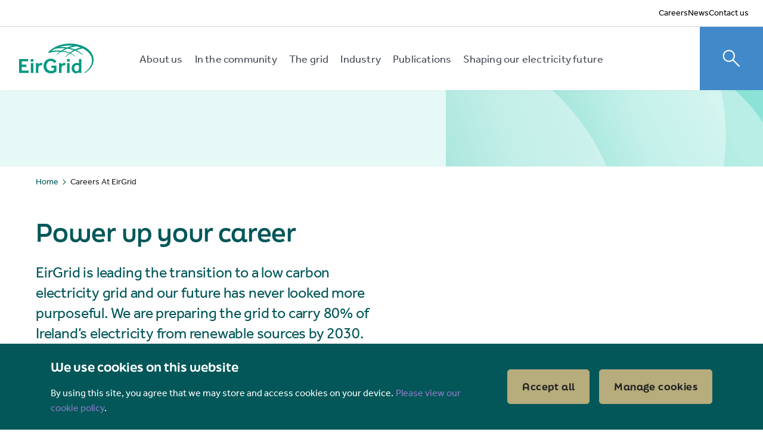

--- FILE ---
content_type: text/html; charset=utf-8
request_url: https://www.eirgrid.ie/careers
body_size: 21933
content:
<!DOCTYPE html><html lang="en" class="eirgrid-theme"><head><meta charSet="utf-8"/><meta name="viewport" content="width=device-width"/><title>Careers | EirGrid </title><meta name="description" content="Learn more about working at EirGrid and our core values. Explore open roles in a variety of different teams. "/><meta name="next-head-count" content="4"/><link rel="apple-touch-icon" sizes="180x180" href="/apple-touch-icon.png"/><link rel="icon" type="image/png" sizes="32x32" href="/favicon-32x32.png"/><link rel="icon" type="image/png" sizes="16x16" href="/favicon-16x16.png"/><link rel="manifest" href="/site.webmanifest"/><link rel="mask-icon" href="/safari-pinned-tab.svg" color="#009982"/><meta name="msapplication-TileColor" content="#009982"/><meta name="theme-color" content="#ffffff"/><meta name="google-site-verification" content="RVDlfd7-KvQnQttLZ5_HmJXF_TniWIZhxvL5XhUmCPY"/><link rel="preconnect" href="https://use.typekit.net" crossorigin /><link rel="preload" href="/_next/static/css/1e3cae57400f6f44.css" as="style"/><link rel="stylesheet" href="/_next/static/css/1e3cae57400f6f44.css" data-n-g=""/><noscript data-n-css=""></noscript><script defer="" nomodule="" src="/_next/static/chunks/polyfills-42372ed130431b0a.js"></script><script defer="" src="/_next/static/chunks/998.45e569caf3ace21b.js"></script><script defer="" src="/_next/static/chunks/901.3f1a264939911a6c.js"></script><script defer="" src="/_next/static/chunks/968.bc52c831721a1900.js"></script><script defer="" src="/_next/static/chunks/665.c871f25b18806381.js"></script><script defer="" src="/_next/static/chunks/309.a5b4d5fa612c1080.js"></script><script defer="" src="/_next/static/chunks/162.e0566082697d0cd8.js"></script><script defer="" src="/_next/static/chunks/300.b22f4167ae1b700b.js"></script><script src="/_next/static/chunks/webpack-a91cd100e08ada62.js" defer=""></script><script src="/_next/static/chunks/framework-49c6cecf1f6d5795.js" defer=""></script><script src="/_next/static/chunks/main-e30fe18e329541a0.js" defer=""></script><script src="/_next/static/chunks/pages/_app-f76a1b5372fc810e.js" defer=""></script><script src="/_next/static/chunks/d788ac86-bc0828d9a660a2dc.js" defer=""></script><script src="/_next/static/chunks/4b358913-faa2c78b69c0df5d.js" defer=""></script><script src="/_next/static/chunks/793-dc43f1a6ce6b5d55.js" defer=""></script><script src="/_next/static/chunks/pages/%5B%5B...slug%5D%5D-4d3de7419c0d6711.js" defer=""></script><script src="/_next/static/XTbhazR2SiwCKPR7bvm60/_buildManifest.js" defer=""></script><script src="/_next/static/XTbhazR2SiwCKPR7bvm60/_ssgManifest.js" defer=""></script><style data-href="https://use.typekit.net/zbp0ypw.css">@import url("https://p.typekit.net/p.css?s=1&k=zbp0ypw&ht=tk&f=9785.9786.9787.9788.47587.47588.47589&a=114078072&app=typekit&e=css");@font-face{font-family:"effra";src:url("https://use.typekit.net/af/2dce9d/00000000000000003b9b489b/27/l?primer=7cdcb44be4a7db8877ffa5c0007b8dd865b3bbc383831fe2ea177f62257a9191&fvd=n4&v=3") format("woff2"),url("https://use.typekit.net/af/2dce9d/00000000000000003b9b489b/27/d?primer=7cdcb44be4a7db8877ffa5c0007b8dd865b3bbc383831fe2ea177f62257a9191&fvd=n4&v=3") format("woff"),url("https://use.typekit.net/af/2dce9d/00000000000000003b9b489b/27/a?primer=7cdcb44be4a7db8877ffa5c0007b8dd865b3bbc383831fe2ea177f62257a9191&fvd=n4&v=3") format("opentype");font-display:auto;font-style:normal;font-weight:400;font-stretch:normal}@font-face{font-family:"effra";src:url("https://use.typekit.net/af/199ff2/00000000000000003b9b489a/27/l?primer=7cdcb44be4a7db8877ffa5c0007b8dd865b3bbc383831fe2ea177f62257a9191&fvd=i4&v=3") format("woff2"),url("https://use.typekit.net/af/199ff2/00000000000000003b9b489a/27/d?primer=7cdcb44be4a7db8877ffa5c0007b8dd865b3bbc383831fe2ea177f62257a9191&fvd=i4&v=3") format("woff"),url("https://use.typekit.net/af/199ff2/00000000000000003b9b489a/27/a?primer=7cdcb44be4a7db8877ffa5c0007b8dd865b3bbc383831fe2ea177f62257a9191&fvd=i4&v=3") format("opentype");font-display:auto;font-style:italic;font-weight:400;font-stretch:normal}@font-face{font-family:"effra";src:url("https://use.typekit.net/af/23ddd7/00000000000000003b9b489e/27/l?primer=7cdcb44be4a7db8877ffa5c0007b8dd865b3bbc383831fe2ea177f62257a9191&fvd=n7&v=3") format("woff2"),url("https://use.typekit.net/af/23ddd7/00000000000000003b9b489e/27/d?primer=7cdcb44be4a7db8877ffa5c0007b8dd865b3bbc383831fe2ea177f62257a9191&fvd=n7&v=3") format("woff"),url("https://use.typekit.net/af/23ddd7/00000000000000003b9b489e/27/a?primer=7cdcb44be4a7db8877ffa5c0007b8dd865b3bbc383831fe2ea177f62257a9191&fvd=n7&v=3") format("opentype");font-display:auto;font-style:normal;font-weight:700;font-stretch:normal}@font-face{font-family:"effra";src:url("https://use.typekit.net/af/f8c60c/00000000000000003b9b489f/27/l?primer=7cdcb44be4a7db8877ffa5c0007b8dd865b3bbc383831fe2ea177f62257a9191&fvd=i7&v=3") format("woff2"),url("https://use.typekit.net/af/f8c60c/00000000000000003b9b489f/27/d?primer=7cdcb44be4a7db8877ffa5c0007b8dd865b3bbc383831fe2ea177f62257a9191&fvd=i7&v=3") format("woff"),url("https://use.typekit.net/af/f8c60c/00000000000000003b9b489f/27/a?primer=7cdcb44be4a7db8877ffa5c0007b8dd865b3bbc383831fe2ea177f62257a9191&fvd=i7&v=3") format("opentype");font-display:auto;font-style:italic;font-weight:700;font-stretch:normal}@font-face{font-family:"finalsix";src:url("https://use.typekit.net/af/75843a/00000000000000007735ea40/30/l?primer=7cdcb44be4a7db8877ffa5c0007b8dd865b3bbc383831fe2ea177f62257a9191&fvd=n4&v=3") format("woff2"),url("https://use.typekit.net/af/75843a/00000000000000007735ea40/30/d?primer=7cdcb44be4a7db8877ffa5c0007b8dd865b3bbc383831fe2ea177f62257a9191&fvd=n4&v=3") format("woff"),url("https://use.typekit.net/af/75843a/00000000000000007735ea40/30/a?primer=7cdcb44be4a7db8877ffa5c0007b8dd865b3bbc383831fe2ea177f62257a9191&fvd=n4&v=3") format("opentype");font-display:auto;font-style:normal;font-weight:400;font-stretch:normal}@font-face{font-family:"finalsix";src:url("https://use.typekit.net/af/5b483d/00000000000000007735ea41/30/l?primer=7cdcb44be4a7db8877ffa5c0007b8dd865b3bbc383831fe2ea177f62257a9191&fvd=n7&v=3") format("woff2"),url("https://use.typekit.net/af/5b483d/00000000000000007735ea41/30/d?primer=7cdcb44be4a7db8877ffa5c0007b8dd865b3bbc383831fe2ea177f62257a9191&fvd=n7&v=3") format("woff"),url("https://use.typekit.net/af/5b483d/00000000000000007735ea41/30/a?primer=7cdcb44be4a7db8877ffa5c0007b8dd865b3bbc383831fe2ea177f62257a9191&fvd=n7&v=3") format("opentype");font-display:auto;font-style:normal;font-weight:700;font-stretch:normal}@font-face{font-family:"finalsix";src:url("https://use.typekit.net/af/1c1b46/00000000000000007735ea44/30/l?subset_id=2&fvd=n6&v=3") format("woff2"),url("https://use.typekit.net/af/1c1b46/00000000000000007735ea44/30/d?subset_id=2&fvd=n6&v=3") format("woff"),url("https://use.typekit.net/af/1c1b46/00000000000000007735ea44/30/a?subset_id=2&fvd=n6&v=3") format("opentype");font-display:auto;font-style:normal;font-weight:600;font-stretch:normal}.tk-effra{font-family:"effra",sans-serif}.tk-finalsix{font-family:"finalsix",sans-serif}</style></head><body><div id="__next"><div class="ui-flex ui-flex-col ui-min-h-screen ui-max-w-[1920px] ui-mx-auto ui-shadow-2xl ui-bg-[--wrapper-background-color]"><header data-testid="header" class="ui-bg-[--header-primary-background-color] ui-shadow-header ui-relative ui-z-20"><div class="ui-hidden xl:ui-flex ui-justify-end ui-border-b ui-border-[--header-secondary-desktop-border-color] ui-bg-[--header-secondary-desktop-background-color]"><div data-testid="secondary-menu" class="ui-text-[--secondary-navigation-text-color] ui-flex ui-flex-wrap ui-items-center ui-text-center ui-gap-y-2 ui-gap-x-8 md:ui-gap-x-10 ui-px-6 ui-py-3"><a class="ui-text-p-sm hover:ui-underline hover:ui-bg-[--secondary-navigation-text-hover-bg-color] focus:ui-bg-[--secondary-navigation-text-hover-bg-color] focus:ui-underline secondary-link" href="/careers">Careers</a><a class="ui-text-p-sm hover:ui-underline hover:ui-bg-[--secondary-navigation-text-hover-bg-color] focus:ui-bg-[--secondary-navigation-text-hover-bg-color] focus:ui-underline secondary-link" href="/news">News</a><a class="ui-text-p-sm hover:ui-underline hover:ui-bg-[--secondary-navigation-text-hover-bg-color] focus:ui-bg-[--secondary-navigation-text-hover-bg-color] focus:ui-underline secondary-link" href="/about-us/contact">Contact us</a></div></div><div class="ui-flex ui-items-end ui-w-full ui-justify-between ui-gap-x-8 xl:ui-gap-x-8 ui-pl-6 xl:ui-pl-8"><a data-testid="header__logo-link" class="ui-h-[90px] xl:ui-h-[106px] ui-flex ui-items-center" href="/"><div class="ui-w-[125px] ui-h-[72px]"><svg width="778" height="311" viewBox="0 0 778 311" fill="none" xmlns="http://www.w3.org/2000/svg" class="ui-w-[100px] ui-h-[57px] xl:ui-w-[125px] xl:ui-h-[72px]"><path d="M0 307.009V161.029H94.55V185.329H27.58V219.689H76.82V244.199H27.58V282.279H99.58V307.009H0Z" fill="#009982"></path><path d="M121.9 161.029H149.48V188.169H121.9V161.029ZM122.78 204.369H148.63V307.019H122.8L122.78 204.369Z" fill="#009982"></path><path d="M175.08 307.019V204.369H199.82L200.47 217.279C202.399 214.916 204.564 212.755 206.93 210.829C209.971 208.365 213.366 206.372 217 204.919C221.563 203.139 226.434 202.282 231.33 202.399C233.564 202.384 235.797 202.531 238.01 202.839C240.055 203.152 242.065 203.664 244.01 204.369L238.75 228.659C234.965 227.288 230.965 226.611 226.94 226.659C220.173 226.521 213.604 228.946 208.55 233.449C203.437 237.969 200.883 244.022 200.89 251.609V306.989L175.08 307.019Z" fill="#009982"></path><path d="M338.14 253.179V229.759H390.44V290.159C384.753 295.559 377.277 300.302 368.01 304.389C358.743 308.476 346.743 310.519 332.01 310.519C316.103 310.519 302.46 307.162 291.08 300.449C279.949 294.002 270.85 284.561 264.82 273.199C258.687 261.746 255.62 248.942 255.62 234.789C255.547 224.534 257.403 214.358 261.09 204.789C264.603 195.664 269.842 187.301 276.52 180.159C283.218 173.051 291.3 167.392 300.27 163.529C309.884 159.44 320.244 157.397 330.69 157.529C345.143 157.529 357.143 160.376 366.69 166.069C375.751 171.315 383.616 178.396 389.78 186.859L370.3 204.149C365.949 197.756 360.412 192.257 353.99 187.949C347.79 183.869 340.02 181.826 330.68 181.819C321.2 181.819 312.993 184.229 306.06 189.049C299.103 193.879 293.576 200.494 290.06 208.199C286.295 216.32 284.386 225.178 284.47 234.129C284.47 244.495 286.697 253.542 291.15 261.269C295.328 268.758 301.455 274.978 308.88 279.269C316.232 283.497 324.579 285.689 333.06 285.619C346.48 285.619 356.84 282.409 364.14 275.989V253.179H338.14Z" fill="#009982"></path><path d="M416.92 307.019V204.369H441.63L442.28 217.279C444.21 214.916 446.374 212.755 448.74 210.829C451.781 208.365 455.176 206.372 458.81 204.919C463.372 203.137 468.244 202.281 473.14 202.399C475.374 202.384 477.607 202.531 479.82 202.839C481.865 203.152 483.875 203.664 485.82 204.369L480.63 228.659C476.842 227.288 472.838 226.61 468.81 226.659C462.046 226.52 455.48 228.946 450.43 233.449C445.323 237.969 442.77 244.022 442.77 251.609V306.989L416.92 307.019Z" fill="#009982"></path><path d="M500.75 161.029H528.32V188.169H500.75V161.029ZM501.62 204.369H527.45V307.019H501.63L501.62 204.369Z" fill="#009982"></path><path d="M625.49 307.019L624.84 296.949C621.456 300.479 617.588 303.509 613.35 305.949C608.31 309.009 601.927 310.542 594.2 310.549C586.624 310.509 579.204 308.388 572.75 304.419C565.89 300.339 560.223 294.319 555.75 286.359C551.277 278.399 549.05 268.806 549.07 257.579C548.938 250.348 550.124 243.154 552.57 236.349C554.59 230.777 557.553 225.595 561.33 221.029C565.009 216.602 569.457 212.876 574.46 210.029C578.936 207.468 583.717 205.482 588.69 204.119C592.595 202.993 596.628 202.368 600.69 202.259C604.239 202.202 607.787 202.386 611.31 202.809C613.612 203.112 615.881 203.624 618.09 204.339C620.09 205.006 622.317 205.845 624.77 206.859V161.029H650.37V307.029L625.49 307.019ZM624.84 261.489V229.969C620.32 226.329 613.243 224.506 603.61 224.499C599.222 224.373 594.879 225.407 591.02 227.499C587.582 229.478 584.571 232.119 582.16 235.269C577.494 241.396 575.16 248.836 575.16 257.589C575.16 266.342 577.347 273.639 581.72 279.479C586.1 285.319 592.434 288.235 600.72 288.229C606.72 288.229 611.463 286.842 614.95 284.069C618.392 281.383 621.008 277.782 622.5 273.679C623.98 269.797 624.759 265.683 624.8 261.529" fill="#009982"></path><path d="M771.51 129.849C754.01 75.8489 703.71 40.1789 652.64 21.0089C567.91 -10.3111 463.46 -6.87115 382.18 33.0689C354.57 46.6385 329.289 64.5041 307.28 85.9988C306.378 86.7749 305.728 87.8015 305.411 88.9482C305.094 90.0948 305.125 91.3099 305.5 92.4389C306.003 93.9249 307.076 95.1503 308.482 95.8459C309.889 96.5416 311.513 96.6505 313 96.1489C314.27 95.8189 315.73 95.4689 317.11 95.1489C321.3 94.1489 325.63 93.1489 329.87 92.3889C361.49 86.0189 394.68 82.4789 427.59 83.3889C414.32 93.2789 401.77 104.109 390.79 116.569C390.541 116.965 390.438 117.436 390.5 117.9C390.562 118.364 390.785 118.792 391.131 119.108C391.476 119.425 391.921 119.61 392.388 119.632C392.856 119.654 393.317 119.512 393.69 119.229C408.566 106.038 424.635 94.2574 441.69 84.0389C469.54 85.8889 496.98 91.0389 522.85 100.609C508.667 112.039 495.687 124.886 484.11 138.949C483.763 139.36 483.593 139.892 483.638 140.429C483.683 140.965 483.939 141.461 484.35 141.809C484.761 142.156 485.293 142.326 485.83 142.281C486.366 142.236 486.863 141.98 487.21 141.569C499.856 128.923 513.552 117.371 528.15 107.039C529.483 106.099 530.817 105.166 532.15 104.239C549.771 111.48 566.398 120.936 581.63 132.379C582.06 132.683 582.59 132.811 583.111 132.737C583.632 132.663 584.105 132.392 584.433 131.98C584.761 131.567 584.918 131.045 584.873 130.521C584.828 129.996 584.583 129.509 584.19 129.159C570.31 117.534 555.044 107.672 538.74 99.7989C553.409 90.0657 568.835 81.525 584.87 74.2589C606.848 83.058 627.766 94.3021 647.23 107.779C652.06 110.919 658.39 115.909 663.18 119.349C663.584 119.641 664.083 119.771 664.578 119.715C665.073 119.658 665.53 119.419 665.858 119.043C666.186 118.668 666.362 118.183 666.351 117.685C666.34 117.186 666.144 116.71 665.8 116.349C656.11 107.117 645.748 98.6168 634.8 90.9189C623.007 82.6042 610.567 75.2473 597.6 68.9189C619.156 60.2754 641.686 54.2912 664.69 51.0989C690.23 63.2989 713.35 79.6889 731.94 101.099C791.94 171.769 752.88 253.769 684.58 300.799C683.859 301.29 683.354 302.038 683.168 302.89C682.982 303.742 683.13 304.632 683.58 305.379C684.054 306.149 684.814 306.7 685.693 306.91C686.573 307.12 687.5 306.972 688.27 306.499C701.309 298.564 713.558 289.399 724.85 279.129C766.67 241.549 790.1 185.289 771.46 129.879M557.9 23.1588C539.582 27.4397 521.63 33.1574 504.21 40.2589C484.275 37.2984 464.132 35.9607 443.98 36.2589C435.073 36.4255 426.17 36.8688 417.27 37.5888C449.354 27.1987 482.837 21.7727 516.56 21.4988C530.359 21.3178 544.158 21.8585 557.9 23.1188M336.17 78.3489C349.056 69.1377 362.675 60.9971 376.89 54.0089C411.595 48.3722 446.868 47.0923 481.89 50.1989C467.824 57.0863 454.237 64.9106 441.22 73.6188C406.138 70.2522 370.757 71.8445 336.12 78.3489M533.85 91.8189C532.303 93.0055 530.757 94.2055 529.21 95.4189C506.056 85.4821 481.66 78.7371 456.69 75.3688C469.664 68.3522 482.992 62.0104 496.62 56.3688C499.49 55.1888 502.38 54.0588 505.27 52.9388C510.77 53.7522 516.25 54.6688 521.71 55.6888C537.999 58.8246 554.041 63.1325 569.71 68.5789C557.228 75.4948 545.233 83.2562 533.81 91.8088M582.44 61.9489C577.593 59.8889 572.703 57.9522 567.77 56.1389C554.963 51.5264 541.877 47.7289 528.59 44.7689C536.95 42.1022 545.383 39.7022 553.89 37.5689C568.19 34.0089 582.65 31.1488 597.23 28.8788C612.089 31.8834 626.708 35.971 640.97 41.1089C620.711 45.7375 601.066 52.7322 582.44 61.9489Z" fill="#009982"></path></svg></div><span class="ui-sr-only">EirGrid</span></a><div class="ui-relative ui-flex xl:ui-w-[85vw] ui-h-[90px] xl:ui-h-[106px]  xl:ui-max-w-[1290px] ui-justify-between"><div class="ui-hidden xl:ui-flex ui-items-end group" data-testid="header__top-nav"><ul class="ui-flex ui-items-center ui-gap-4 xl:ui-gap-6 2xl:ui-gap-8 xl:ui-pl-8 2xl:ui-pl-16 ui-z-20"><li data-headlessui-state=""><button data-testid="header__top-nav-menu-toggle" class="ui-relative ui-z-10 ui-inline-block ui-text-menu ui-pt-3.5 ui-pb-11 hover:ui-text-[--header-active-section-text-color] focus:ui-outline-none header-nav-toggle ui-px-2.5 ui-text-[--header-section-text-color]" type="button" aria-expanded="false" data-headlessui-state="">About us</button></li><div style="position:fixed;top:1px;left:1px;width:1px;height:0;padding:0;margin:-1px;overflow:hidden;clip:rect(0, 0, 0, 0);white-space:nowrap;border-width:0;display:none"></div><li data-headlessui-state=""><button data-testid="header__top-nav-menu-toggle" class="ui-relative ui-z-10 ui-inline-block ui-text-menu ui-pt-3.5 ui-pb-11 hover:ui-text-[--header-active-section-text-color] focus:ui-outline-none header-nav-toggle ui-px-2.5 ui-text-[--header-section-text-color]" type="button" aria-expanded="false" data-headlessui-state="">In the community</button></li><div style="position:fixed;top:1px;left:1px;width:1px;height:0;padding:0;margin:-1px;overflow:hidden;clip:rect(0, 0, 0, 0);white-space:nowrap;border-width:0;display:none"></div><li data-headlessui-state=""><button data-testid="header__top-nav-menu-toggle" class="ui-relative ui-z-10 ui-inline-block ui-text-menu ui-pt-3.5 ui-pb-11 hover:ui-text-[--header-active-section-text-color] focus:ui-outline-none header-nav-toggle ui-px-2.5 ui-text-[--header-section-text-color]" type="button" aria-expanded="false" data-headlessui-state="">The grid</button></li><div style="position:fixed;top:1px;left:1px;width:1px;height:0;padding:0;margin:-1px;overflow:hidden;clip:rect(0, 0, 0, 0);white-space:nowrap;border-width:0;display:none"></div><li data-headlessui-state=""><button data-testid="header__top-nav-menu-toggle" class="ui-relative ui-z-10 ui-inline-block ui-text-menu ui-pt-3.5 ui-pb-11 hover:ui-text-[--header-active-section-text-color] focus:ui-outline-none header-nav-toggle ui-px-2.5 ui-text-[--header-section-text-color]" type="button" aria-expanded="false" data-headlessui-state="">Industry</button></li><div style="position:fixed;top:1px;left:1px;width:1px;height:0;padding:0;margin:-1px;overflow:hidden;clip:rect(0, 0, 0, 0);white-space:nowrap;border-width:0;display:none"></div><li><a class="ui-relative ui-z-10 ui-outline-none ui-inline-block ui-text-menu ui-text-[--header-desktop-normal-link-text-color] hover:ui-text-[--header-desktop-normal-link-text-color-hover] ui-pt-3.5 ui-pb-11 header-nav-toggle ui-px-2.5" data-testid="header__top-nav-link" id="headlessui-disclosure-button-:R19kkm:" aria-expanded="false" data-headlessui-state="" href="/publications">Publications</a></li><li data-headlessui-state=""><button data-testid="header__top-nav-menu-toggle" class="ui-relative ui-z-10 ui-inline-block ui-text-menu ui-pt-3.5 ui-pb-11 hover:ui-text-[--header-active-section-text-color] focus:ui-outline-none header-nav-toggle ui-px-2.5 ui-text-[--header-section-text-color]" type="button" aria-expanded="false" data-headlessui-state="">Shaping our electricity future</button></li><div style="position:fixed;top:1px;left:1px;width:1px;height:0;padding:0;margin:-1px;overflow:hidden;clip:rect(0, 0, 0, 0);white-space:nowrap;border-width:0;display:none"></div></ul></div><div class="ui-flex ui-relative ui-z-20"><button data-testid="header__search-toggle" class="ui-flex ui-items-center ui-justify-center ui-py-2.5 ui-text-center ui-transition-colors active:ui-outline active:ui-outline-[--header-toggle-button-search-active-outline-color] ui-w-[90px] ui-h-[90px] xl:ui-h-[106px] xl:ui-w-[106px] ui-bg-[--header-toggle-button-search-default-bg-color] ui-text-[--header-toggle-button-search-default-text-color] hover:ui-bg-[--header-toggle-button-search-hover-bg-color] focus:ui-bg-[--header-toggle-button-search-hover-bg-color]" value="button"><svg xmlns="http://www.w3.org/2000/svg" width="40" height="40" viewBox="0 0 40 40" fill="none"><path fill="currentColor" d="m32.83 34.3-10.7-10.72a8.91 8.91 0 0 1-2.9 1.67c-1.1.39-2.23.58-3.4.58a9.84 9.84 0 0 1-7.2-2.93 9.7 9.7 0 0 1-2.96-7.15c0-2.83.98-5.23 2.96-7.19a9.8 9.8 0 0 1 7.16-2.94c2.8 0 5.2.98 7.17 2.94a9.74 9.74 0 0 1 2.96 7.19 9.77 9.77 0 0 1-2.3 6.33l10.71 10.67-1.5 1.54ZM15.8 23.74a7.7 7.7 0 0 0 5.69-2.33 7.75 7.75 0 0 0 2.31-5.67 7.8 7.8 0 0 0-2.31-5.7 7.7 7.7 0 0 0-5.69-2.34c-2.22 0-4.12.78-5.69 2.33a7.73 7.73 0 0 0-2.35 5.71c0 2.22.78 4.11 2.35 5.67a7.78 7.78 0 0 0 5.7 2.33Z"></path></svg><span class="ui-sr-only">Toggle search</span></button><button data-testid="header__menu-open" class="ui-flex ui-items-center ui-justify-center ui-py-2.5 ui-text-center ui-transition-colors ui-w-[90px] ui-h-[90px] xl:ui-h-[106px] xl:ui-w-[106px] ui-bg-[--header-toggle-button-menu-default-bg-color] hover:ui-bg-[--header-toggle-button-menu-hover-bg-color] focus:ui-bg-[--header-toggle-button-menu-hover-bg-color] ui-text-[--header-toggle-button-menu-default-text-color] xl:ui-hidden" id="headlessui-disclosure-button-:Rikkm:" aria-expanded="false" data-headlessui-state="" value="button"><svg xmlns="http://www.w3.org/2000/svg" width="40" height="40" viewBox="0 0 40 40" fill="none"><path fill="currentColor" d="M5.42 29.38v-2.09h29.16v2.09H5.42Zm0-8.34v-2.08h29.16v2.08H5.42Zm0-8.33v-2.09h29.16v2.09H5.42Z"></path></svg><span class="ui-sr-only">Toggle menu</span></button></div></div></div></header><main class="ui-grow" id="maincontent"><section class="ui-relative ui-overflow-hidden"><div class="ui-px-4 md:ui-px-[60px] md:ui-mx-auto ui-max-w-full ui-relative ui-bg-[--image-icon-land-green-faded-color] image-icon-banner"><div class="ui-absolute ui-h-full ui-w-full ui-left-0"><div class="ui-h-full ui-w-full md:ui-grid md:ui-grid-cols-12 ui-gap-4 md:ui-gap-5 md:ui-px-[60px]"><div class="ui-h-[37vw] md:ui-h-auto ui-overflow-hidden md:ui-col-start-8 md:ui-col-end-13 md:-ui-mr-[60px]  ui-text-[--image-icon-land-green-not-faded-color]"><svg viewBox="0 0 665 495" class="ui-min-h-full image-icon-banner-ellipse" fill="none" xmlns="http://www.w3.org/2000/svg"><g clip-path="url(#clip0_3142_15299)"><rect width="665" height="495.745" fill="currentColor"></rect><circle cx="389.586" cy="774.164" r="605.911" fill="url(#paint0_linear_3142_15299)" fill-opacity="0.4"></circle><circle cx="399.601" cy="240.361" r="316.476" fill="url(#paint1_linear_3142_15299)" fill-opacity="0.4"></circle><circle cx="108.663" cy="96.6453" r="478.219" fill="url(#paint2_linear_3142_15299)" fill-opacity="0.4"></circle><circle cx="-100.651" cy="352.029" r="478.219" fill="url(#paint3_linear_3142_15299)" fill-opacity="0.4"></circle></g><defs><linearGradient id="paint0_linear_3142_15299" x1="656.231" y1="231.45" x2="157.311" y2="486.453" gradientUnits="userSpaceOnUse"><stop stop-color="white"></stop><stop offset="1" stop-color="white" stop-opacity="0"></stop></linearGradient><linearGradient id="paint1_linear_3142_15299" x1="538.873" y1="-43.106" x2="278.28" y2="90.0861" gradientUnits="userSpaceOnUse"><stop stop-color="white"></stop><stop offset="1" stop-color="white" stop-opacity="0"></stop></linearGradient><linearGradient id="paint2_linear_3142_15299" x1="268.362" y1="-352.697" x2="-186.669" y2="-203.937" gradientUnits="userSpaceOnUse"><stop stop-color="white"></stop><stop offset="1" stop-color="#D9D9D9" stop-opacity="0"></stop></linearGradient><linearGradient id="paint3_linear_3142_15299" x1="59.0467" y1="-97.3129" x2="-395.983" y2="51.447" gradientUnits="userSpaceOnUse"><stop stop-color="white"></stop><stop offset="1" stop-color="#D9D9D9" stop-opacity="0"></stop></linearGradient><clipPath id="clip0_3142_15299"><rect width="665" height="495.745" fill="white"></rect></clipPath></defs></svg></div></div></div><div class="ui-grid ui-grid-cols-2 md:ui-gap-5 md:ui-grid-cols-12 ui-gap-4 ui-gap-y-0 ui-items-center ui-relative md:ui-py-16 ui-py-9"><div class="ui-col-span-2 ui-row-start-2 md:ui-row-start-1 md:ui-col-span-6"><div class="ui-justify-between ui-gap-8 ui-flex ui-flex-col md:ui-hidden ui-items-start"></div></div><div class="ui-rounded-lg ui-col-span-1 ui-row-start-1 md:ui-row-start-1 md:ui-col-start-9 md:ui-col-span-3 ui-aspect-square ui-bg-[--image-icon-wrapper-background-color] ui-relative"><div class="ui-absolute ui-z-10 ui-top-0 ui-w-full ui-h-full ui-rotate-90 ui-overflow-hidden ui-rounded-lg"><div class="bg-brand-lines ui-h-full ui-w-1 md:ui-w-2.5 image-icon-banner-brand-lines"></div></div><div class="shadow-200 ui-rounded-lg ui-w-full ui-h-full ui-top-0"><span style="box-sizing:border-box;display:block;overflow:hidden;width:initial;height:initial;background:none;opacity:1;border:0;margin:0;padding:0;position:absolute;top:0;left:0;bottom:0;right:0"><img alt="Interns at the EirGrid office" src="[data-uri]" decoding="async" data-nimg="fill" class="ui-aspect-square ui-object-cover ui-absolute ui-rounded-lg" style="position:absolute;top:0;left:0;bottom:0;right:0;box-sizing:border-box;padding:0;border:none;margin:auto;display:block;width:0;height:0;min-width:100%;max-width:100%;min-height:100%;max-height:100%"/><noscript><img alt="Interns at the EirGrid office" loading="lazy" decoding="async" data-nimg="fill" style="position:absolute;top:0;left:0;bottom:0;right:0;box-sizing:border-box;padding:0;border:none;margin:auto;display:block;width:0;height:0;min-width:100%;max-width:100%;min-height:100%;max-height:100%" class="ui-aspect-square ui-object-cover ui-absolute ui-rounded-lg" sizes="100vw" srcSet="/_next/image?url=https%3A%2F%2Fcms.eirgrid.ie%2Fsites%2Fdefault%2Ffiles%2F2025-03%2FInternship-march-2025-grad-photoshoot.jpg&amp;w=640&amp;q=75 640w, /_next/image?url=https%3A%2F%2Fcms.eirgrid.ie%2Fsites%2Fdefault%2Ffiles%2F2025-03%2FInternship-march-2025-grad-photoshoot.jpg&amp;w=750&amp;q=75 750w, /_next/image?url=https%3A%2F%2Fcms.eirgrid.ie%2Fsites%2Fdefault%2Ffiles%2F2025-03%2FInternship-march-2025-grad-photoshoot.jpg&amp;w=828&amp;q=75 828w, /_next/image?url=https%3A%2F%2Fcms.eirgrid.ie%2Fsites%2Fdefault%2Ffiles%2F2025-03%2FInternship-march-2025-grad-photoshoot.jpg&amp;w=1080&amp;q=75 1080w, /_next/image?url=https%3A%2F%2Fcms.eirgrid.ie%2Fsites%2Fdefault%2Ffiles%2F2025-03%2FInternship-march-2025-grad-photoshoot.jpg&amp;w=1200&amp;q=75 1200w, /_next/image?url=https%3A%2F%2Fcms.eirgrid.ie%2Fsites%2Fdefault%2Ffiles%2F2025-03%2FInternship-march-2025-grad-photoshoot.jpg&amp;w=1920&amp;q=75 1920w, /_next/image?url=https%3A%2F%2Fcms.eirgrid.ie%2Fsites%2Fdefault%2Ffiles%2F2025-03%2FInternship-march-2025-grad-photoshoot.jpg&amp;w=2048&amp;q=75 2048w, /_next/image?url=https%3A%2F%2Fcms.eirgrid.ie%2Fsites%2Fdefault%2Ffiles%2F2025-03%2FInternship-march-2025-grad-photoshoot.jpg&amp;w=3840&amp;q=75 3840w" src="/_next/image?url=https%3A%2F%2Fcms.eirgrid.ie%2Fsites%2Fdefault%2Ffiles%2F2025-03%2FInternship-march-2025-grad-photoshoot.jpg&amp;w=3840&amp;q=75"/></noscript></span></div></div></div><div class="md:ui-absolute md:ui-inset-0 md:ui-h-full md:ui-flex md:ui-items-center max-md:ui-pb-16"><div class="ui-w-full"><div class="ui-px-4 md:ui-px-[60px] md:ui-mx-auto ui-max-w-full md:ui-max-w-[1600px] max-md:ui-px-0"><div class="ui-grid ui-grid-cols-2 md:ui-grid-cols-12 ui-gap-x-5 ui-items-center ui-relative"><div class="ui-col-span-2 ui-row-start-2 md:ui-row-start-1 md:ui-col-span-6"><div class="ui-justify-between ui-gap-x-8 ui-flex ui-flex-col md:ui-flex-row ui-items-start"><div><h1 class="ui-mb-5 md:ui-mb-8 ui-text-[--image-icon-banner-h1-text-color] image-icon-banner-h1">Careers at EirGrid</h1></div></div></div></div></div></div></div></div></section><nav aria-label="Breadcrumbs"><div class="ui-px-4 md:ui-px-[60px] md:ui-mx-auto ui-max-w-full md:ui-max-w-[1600px]"><div class="ui-py-4 ui-text-sm"><div class="ui-flex ui-overflow-hidden"><ol class="ui-hidden md:ui-flex"><li class="ui-flex-shrink-0 ui-flex ui-items-center"><a class="text-link-with-line !ui-text-sm ui-pb-0" data-testid="button" data-href="/" href="/">Home</a><svg width="20" height="20" viewBox="0 0 20 20" fill="none" xmlns="http://www.w3.org/2000/svg" class="ui-flex-shrink-0 ui-text-[--breadcrumbs-arrow-color]"><g><mask id="mask0_1998_8758" style="mask-type:alpha" maskUnits="userSpaceOnUse" x="0" y="0" width="20" height="20"><rect id="Bounding box" width="20" height="20" fill="#D9D9D9"></rect></mask><g mask="url(#mask0_1998_8758)"><path d="M8 14.708L7.229 13.938L11.167 9.99999L7.229 6.06199L8 5.29199L12.708 9.99999L8 14.708Z" fill="currentColor"></path></g></g></svg></li><li class="ui-flex-shrink-0 ui-flex ui-items-center"><span class="ui-text-sm ui-text-[--breadcrumbs-last-item-text-color]">Careers At EirGrid</span></li></ol><ol class="ui-flex md:ui-hidden"><li class="ui-flex-shrink-0 ui-flex ui-items-center"><svg width="20" height="20" viewBox="0 0 20 20" fill="none" xmlns="http://www.w3.org/2000/svg" class="ui-flex-shrink-0 ui-text-[--breadcrumbs-arrow-color]"><mask id="mask0_1998_8759" style="mask-type:alpha" maskUnits="userSpaceOnUse" x="0" y="0" width="20" height="20"><rect width="20" height="20" fill="#D9D9D9"></rect></mask><g mask="url(#mask0_1998_8759)"><path d="M12 14.708L7.29199 9.99999L12 5.29199L12.771 6.06199L8.83299 9.99999L12.771 13.938L12 14.708Z" fill="currentColor"></path></g></svg><a class="text-link-with-line !ui-text-sm ui-pb-0" data-testid="button" data-href="/" href="/">Back to Home</a></li></ol></div></div></div></nav><div class="ui-px-4 md:ui-px-[60px] md:ui-mx-auto ui-max-w-full md:ui-max-w-[1600px] ui-py-8"><div class="lg:ui-grid lg:ui-grid-cols-12 lg:ui-gap-5"><div class="ui-z-10 lg:ui-col-span-6"><h2 class="ui-text-[--text-and-title-header-tag-text-color] ui-mb-4 lg:ui-mb-6">Power up your career</h2><p class="p-lead ui-text-[--text-and-title-lead-text-color] ui-mb-6 lg:ui-mb-8">EirGrid is leading the transition to a low carbon electricity grid and our future has never looked more purposeful. We are preparing the grid to carry 80% of Ireland’s electricity from renewable sources by 2030. We are building diverse, passionate, and collaborative teams to shape our electricity future. Join us today and build a career with purpose. </p></div></div></div><div class="ui-py-6 md:ui-py-8" role="list"><div class="ui-px-4 md:ui-px-[60px] md:ui-mx-auto ui-max-w-full md:ui-max-w-[1600px]"><div class=""><div class=""><div class="ui-flex ui-flex-col ui-gap-4"><div><a class="icon-link ui-group md:ui-px-6 ui-py-2.5 ui-pl-4 ui-pr-2 md:ui-gap-6 ui-gap-4 ui-border-l-4 ui-text-[--icon-link-text-color] focus:ui-text-[--icon-link-focus-text-color] hover:ui-text-[--icon-link-hover-text-color] ui-items-start md:ui-items-center ui-underline md:ui-no-underline ui-bg-[--icon-link-navigation-bg] ui-border-[--icon-link-navigation-border-color] active:ui-bg-[--icon-navigation-link-active-bg] ui-inline-flex" data-testid="button" data-href="/life-at-eirgrid" href="/life-at-eirgrid"><div class="ui-w-[35px]"><div class="ui-overflow-hidden ui-relative"><svg width="35" height="16" viewBox="0 0 35 16" fill="none" xmlns="http://www.w3.org/2000/svg" class="ui-text-[--icon-link-icon-navigation-color] ui-right-4 ui-relative ui-transition-all ui-duration-500 group-hover:ui-right-0 group-focus:ui-right-0 group-focus:ui-text-[--icon-link-focus-icon-navigation-color] group-hover:ui-text-[--icon-link-hover-icon-navigation-color]"><path d="M27.625 15.25L26.55 14.175L32.375 8.375H0V6.875H32.375L26.55 1.075L27.625 0L35.25 7.625L27.625 15.25Z" fill="currentColor"></path></svg></div></div>Learn what it&#x27;s like to work at EirGrid</a></div></div></div></div></div></div><div class="ui-my-9 ui-bg-[--card-list-light-background-color]"><div class="ui-px-4 md:ui-px-[60px] md:ui-mx-auto ui-max-w-full md:ui-max-w-[1600px]"><div class=""><div class=""><div class="ui-flex ui-justify-between ui-items-center ui-gap-36"><div></div></div><div class="ui-flex ui-flex-col ui-items-start md:ui-grid md:ui-auto-rows-fr ui-gap-5 ui-grid-cols-2"><div class="ui-relative ui-flex ui-flex-col ui-justify-start ui-overflow-hidden ui-h-full"><div class="ui-mx-auto ui-w-full ui-h-full"><a class="ui-h-full ui-relative ui-flex ui-flex-col ui-[--basic-card-default-background-color] ui-transition-all ui-duration-500 ui-group hover:ui-bg-[--basic-card-hover-background-color] focus:ui-bg-[--basic-card-hover-background-color]" href="/job-listing"><div class="ui-relative ui-h-2 ui-overflow-hidden"><div class="ui-absolute ui-left-0 ui-h-2 ui-w-[300%] ui-bg-gradient-to-r ui-from-[--basic-card-default-accent-color] ui-from-[33%] ui-to-[--basic-card-hover-accent-color] ui-to-[66%] ui-transition-all ui-duration-500 group-hover:ui-left-[-200%] group-focus:ui-left-[-200%]"></div></div><div class="ui-h-full ui-flex ui-flex-col"><div class="ui-relative ui-aspect-video ui-overflow-hidden"><span style="box-sizing:border-box;display:inline-block;overflow:hidden;width:initial;height:initial;background:none;opacity:1;border:0;margin:0;padding:0;position:relative;max-width:100%"><span style="box-sizing:border-box;display:block;width:initial;height:initial;background:none;opacity:1;border:0;margin:0;padding:0;max-width:100%"><img style="display:block;max-width:100%;width:initial;height:initial;background:none;opacity:1;border:0;margin:0;padding:0" alt="" aria-hidden="true" src="data:image/svg+xml,%3csvg%20xmlns=%27http://www.w3.org/2000/svg%27%20version=%271.1%27%20width=%27730%27%20height=%27410%27/%3e"/></span><img alt="Staff smiling at a computer in the EirGrid office" src="[data-uri]" decoding="async" data-nimg="intrinsic" class="ui-transition-all ui-duration-500 group-hover:ui-scale-110 group-focus:ui-scale-110 ui-h-full ui-w-full ui-object-cover ui-object-center" style="position:absolute;top:0;left:0;bottom:0;right:0;box-sizing:border-box;padding:0;border:none;margin:auto;display:block;width:0;height:0;min-width:100%;max-width:100%;min-height:100%;max-height:100%"/><noscript><img alt="Staff smiling at a computer in the EirGrid office" loading="lazy" decoding="async" data-nimg="intrinsic" style="position:absolute;top:0;left:0;bottom:0;right:0;box-sizing:border-box;padding:0;border:none;margin:auto;display:block;width:0;height:0;min-width:100%;max-width:100%;min-height:100%;max-height:100%" class="ui-transition-all ui-duration-500 group-hover:ui-scale-110 group-focus:ui-scale-110 ui-h-full ui-w-full ui-object-cover ui-object-center" srcSet="/_next/image?url=https%3A%2F%2Fcms.eirgrid.ie%2Fsites%2Fdefault%2Ffiles%2Fstyles%2Fmultimedia_730x410%2Fpublic%2F2025-03%2Fearn-and-learn-photo-march-2025-grad-photoshoot.jpg%3Fitok%3DMphTEy5Q&amp;w=750&amp;q=75 1x, /_next/image?url=https%3A%2F%2Fcms.eirgrid.ie%2Fsites%2Fdefault%2Ffiles%2Fstyles%2Fmultimedia_730x410%2Fpublic%2F2025-03%2Fearn-and-learn-photo-march-2025-grad-photoshoot.jpg%3Fitok%3DMphTEy5Q&amp;w=1920&amp;q=75 2x" src="/_next/image?url=https%3A%2F%2Fcms.eirgrid.ie%2Fsites%2Fdefault%2Ffiles%2Fstyles%2Fmultimedia_730x410%2Fpublic%2F2025-03%2Fearn-and-learn-photo-march-2025-grad-photoshoot.jpg%3Fitok%3DMphTEy5Q&amp;w=1920&amp;q=75"/></noscript></span></div><div class="ui-p-8 ui-pt-4"><h4 class="ui-text-[--basic-card-title-default-text-color] group-hover:ui-text-[--basic-card-title-hover-text-color] group-focus:[--basic-card-title-hover-text-color] ui-transition-all ui-duration-500">Open Vacancies</h4></div><div class="ui-mt-auto after:ui-white ui-relative ui-flex ui-items-center after:ui-inset-y-0 after:ui-left-0 after:ui-block after:ui-w-0 after:ui-transition-all after:ui-duration-500 group-hover:after:ui-w-full group-focus:after:ui-w-full group-hover:after:brand-primary-gradient group-focus:after:brand-primary-gradient after:ui-absolute ui-w-full ui-p-8 ui-py-6 ui-text-left"><div class="ui-overflow-hidden ui-relative ui-z-10"><svg width="35" height="16" viewBox="0 0 35 16" fill="none" xmlns="http://www.w3.org/2000/svg" class="ui-right-4 ui-relative ui-transition-all ui-duration-500 group-hover:ui-right-0 group-focus:ui-right-0 ui-text-[--basic-card-cta-default-text-color] group-hover:ui-text-[--basic-card-cta-hover-text-color] group-focus:ui-text-[--basic-card-cta-hover-text-color]"><path d="M27.625 15.25L26.55 14.175L32.375 8.375H0V6.875H32.375L26.55 1.075L27.625 0L35.25 7.625L27.625 15.25Z" fill="currentColor"></path></svg></div><div class="ui-ml-1.5 ui-z-10 ui-text-[--basic-card-cta-default-text-color] group-hover:ui-text-[--basic-card-cta-hover-text-color] group-focus:ui-text-[--basic-card-cta-hover-text-color]">Search jobs</div></div></div></a></div></div><div class="ui-relative ui-flex ui-flex-col ui-justify-start ui-overflow-hidden ui-h-full"><div class="ui-mx-auto ui-w-full ui-h-full"><a class="ui-h-full ui-relative ui-flex ui-flex-col ui-[--basic-card-default-background-color] ui-transition-all ui-duration-500 ui-group hover:ui-bg-[--basic-card-hover-background-color] focus:ui-bg-[--basic-card-hover-background-color]" href="/about-us/careers-eirgrid/eirgrid-job-listing?jct=Business%2Band%2BCorporate"><div class="ui-relative ui-h-2 ui-overflow-hidden"><div class="ui-absolute ui-left-0 ui-h-2 ui-w-[300%] ui-bg-gradient-to-r ui-from-[--basic-card-default-accent-color] ui-from-[33%] ui-to-[--basic-card-hover-accent-color] ui-to-[66%] ui-transition-all ui-duration-500 group-hover:ui-left-[-200%] group-focus:ui-left-[-200%]"></div></div><div class="ui-h-full ui-flex ui-flex-col"><div class="ui-relative ui-aspect-video ui-overflow-hidden"><span style="box-sizing:border-box;display:inline-block;overflow:hidden;width:initial;height:initial;background:none;opacity:1;border:0;margin:0;padding:0;position:relative;max-width:100%"><span style="box-sizing:border-box;display:block;width:initial;height:initial;background:none;opacity:1;border:0;margin:0;padding:0;max-width:100%"><img style="display:block;max-width:100%;width:initial;height:initial;background:none;opacity:1;border:0;margin:0;padding:0" alt="" aria-hidden="true" src="data:image/svg+xml,%3csvg%20xmlns=%27http://www.w3.org/2000/svg%27%20version=%271.1%27%20width=%27730%27%20height=%27410%27/%3e"/></span><img alt="Young professionals discuss a document with models of turbines in the foreground" src="[data-uri]" decoding="async" data-nimg="intrinsic" class="ui-transition-all ui-duration-500 group-hover:ui-scale-110 group-focus:ui-scale-110 ui-h-full ui-w-full ui-object-cover ui-object-center" style="position:absolute;top:0;left:0;bottom:0;right:0;box-sizing:border-box;padding:0;border:none;margin:auto;display:block;width:0;height:0;min-width:100%;max-width:100%;min-height:100%;max-height:100%"/><noscript><img alt="Young professionals discuss a document with models of turbines in the foreground" loading="lazy" decoding="async" data-nimg="intrinsic" style="position:absolute;top:0;left:0;bottom:0;right:0;box-sizing:border-box;padding:0;border:none;margin:auto;display:block;width:0;height:0;min-width:100%;max-width:100%;min-height:100%;max-height:100%" class="ui-transition-all ui-duration-500 group-hover:ui-scale-110 group-focus:ui-scale-110 ui-h-full ui-w-full ui-object-cover ui-object-center" srcSet="/_next/image?url=https%3A%2F%2Fcms.eirgrid.ie%2Fsites%2Fdefault%2Ffiles%2Fstyles%2Fmultimedia_730x410%2Fpublic%2F2023-11%2FGettyImages-971335408%2520model%2520released%2520crop%2520downloaded%2520november%25202023.jpg%3Fitok%3DEa4A9xtc&amp;w=750&amp;q=75 1x, /_next/image?url=https%3A%2F%2Fcms.eirgrid.ie%2Fsites%2Fdefault%2Ffiles%2Fstyles%2Fmultimedia_730x410%2Fpublic%2F2023-11%2FGettyImages-971335408%2520model%2520released%2520crop%2520downloaded%2520november%25202023.jpg%3Fitok%3DEa4A9xtc&amp;w=1920&amp;q=75 2x" src="/_next/image?url=https%3A%2F%2Fcms.eirgrid.ie%2Fsites%2Fdefault%2Ffiles%2Fstyles%2Fmultimedia_730x410%2Fpublic%2F2023-11%2FGettyImages-971335408%2520model%2520released%2520crop%2520downloaded%2520november%25202023.jpg%3Fitok%3DEa4A9xtc&amp;w=1920&amp;q=75"/></noscript></span></div><div class="ui-p-8 ui-pt-4"><h4 class="ui-text-[--basic-card-title-default-text-color] group-hover:ui-text-[--basic-card-title-hover-text-color] group-focus:[--basic-card-title-hover-text-color] ui-transition-all ui-duration-500">Career Community</h4></div><div class="ui-mt-auto after:ui-white ui-relative ui-flex ui-items-center after:ui-inset-y-0 after:ui-left-0 after:ui-block after:ui-w-0 after:ui-transition-all after:ui-duration-500 group-hover:after:ui-w-full group-focus:after:ui-w-full group-hover:after:brand-primary-gradient group-focus:after:brand-primary-gradient after:ui-absolute ui-w-full ui-p-8 ui-py-6 ui-text-left"><div class="ui-overflow-hidden ui-relative ui-z-10"><svg width="35" height="16" viewBox="0 0 35 16" fill="none" xmlns="http://www.w3.org/2000/svg" class="ui-right-4 ui-relative ui-transition-all ui-duration-500 group-hover:ui-right-0 group-focus:ui-right-0 ui-text-[--basic-card-cta-default-text-color] group-hover:ui-text-[--basic-card-cta-hover-text-color] group-focus:ui-text-[--basic-card-cta-hover-text-color]"><path d="M27.625 15.25L26.55 14.175L32.375 8.375H0V6.875H32.375L26.55 1.075L27.625 0L35.25 7.625L27.625 15.25Z" fill="currentColor"></path></svg></div><div class="ui-ml-1.5 ui-z-10 ui-text-[--basic-card-cta-default-text-color] group-hover:ui-text-[--basic-card-cta-hover-text-color] group-focus:ui-text-[--basic-card-cta-hover-text-color]">Register your interest</div></div></div></a></div></div></div></div></div></div></div><section id="early-career-opportunities"></section><div class="ui-my-9 ui-bg-[--card-list-light-background-color]"><div class="ui-px-4 md:ui-px-[60px] md:ui-mx-auto ui-max-w-full md:ui-max-w-[1600px]"><div class=""><div class=""><div class="ui-flex ui-justify-between ui-items-center ui-gap-36"><div><h3 class="ui-text-[--card-list-title-text-color] ui-mb-6">Early Career Opportunities</h3><p class="ui-mb-9 p-lead ui-text-[--card-list-subtitle-text-color]">Explore our early career programmes</p></div><a class="ui-group ui-inline-block disabled:ui-cursor-not-allowed disabled:ui-pointer-events-none disabled:ui-opacity-50 ui-text-inherit ui-hidden md:ui-block ui-text-[--card-list-cta-text-color] ui-whitespace-nowrap" data-testid="button" data-href="/eirgrid-job-listing" href="/eirgrid-job-listing"><span class="ui-flex ui-items-center ui-py-2.5 ui-text-left"><span class="ui-overflow-hidden ui-relative ui-z-10"><svg width="35" height="16" viewBox="0 0 35 16" fill="none" xmlns="http://www.w3.org/2000/svg" class="ui-right-4 ui-relative ui-transition-all ui-duration-500 group-hover:ui-right-0 group-focus:ui-right-0"><path d="M27.625 15.25L26.55 14.175L32.375 8.375H0V6.875H32.375L26.55 1.075L27.625 0L35.25 7.625L27.625 15.25Z" fill="currentColor"></path></svg></span><span class="ui-ml-1.5 ui-z-10 ui-text-inherit">View current opportunities</span></span></a></div><div class="ui-flex ui-flex-col ui-items-start md:ui-grid md:ui-auto-rows-fr ui-gap-5 ui-grid-cols-4"><div class="ui-relative ui-flex ui-flex-col ui-justify-start ui-overflow-hidden ui-h-full"><div class="ui-mx-auto ui-w-full ui-h-full"><a class="ui-h-full ui-relative ui-flex ui-flex-col ui-[--basic-card-default-background-color] ui-transition-all ui-duration-500 ui-group hover:ui-bg-[--basic-card-hover-background-color] focus:ui-bg-[--basic-card-hover-background-color]" href="/about-us/careers/graduate-opportunities"><div class="ui-relative ui-h-2 ui-overflow-hidden"><div class="ui-absolute ui-left-0 ui-h-2 ui-w-[300%] ui-bg-gradient-to-r ui-from-[--basic-card-default-accent-color] ui-from-[33%] ui-to-[--basic-card-hover-accent-color] ui-to-[66%] ui-transition-all ui-duration-500 group-hover:ui-left-[-200%] group-focus:ui-left-[-200%]"></div></div><div class="ui-h-full ui-flex ui-flex-col"><div class="ui-relative ui-aspect-video ui-overflow-hidden"><span style="box-sizing:border-box;display:inline-block;overflow:hidden;width:initial;height:initial;background:none;opacity:1;border:0;margin:0;padding:0;position:relative;max-width:100%"><span style="box-sizing:border-box;display:block;width:initial;height:initial;background:none;opacity:1;border:0;margin:0;padding:0;max-width:100%"><img style="display:block;max-width:100%;width:initial;height:initial;background:none;opacity:1;border:0;margin:0;padding:0" alt="" aria-hidden="true" src="data:image/svg+xml,%3csvg%20xmlns=%27http://www.w3.org/2000/svg%27%20version=%271.1%27%20width=%27730%27%20height=%27410%27/%3e"/></span><img alt="A graduate at the EirGrid office" src="[data-uri]" decoding="async" data-nimg="intrinsic" class="ui-transition-all ui-duration-500 group-hover:ui-scale-110 group-focus:ui-scale-110 ui-h-full ui-w-full ui-object-cover ui-object-center" style="position:absolute;top:0;left:0;bottom:0;right:0;box-sizing:border-box;padding:0;border:none;margin:auto;display:block;width:0;height:0;min-width:100%;max-width:100%;min-height:100%;max-height:100%"/><noscript><img alt="A graduate at the EirGrid office" loading="lazy" decoding="async" data-nimg="intrinsic" style="position:absolute;top:0;left:0;bottom:0;right:0;box-sizing:border-box;padding:0;border:none;margin:auto;display:block;width:0;height:0;min-width:100%;max-width:100%;min-height:100%;max-height:100%" class="ui-transition-all ui-duration-500 group-hover:ui-scale-110 group-focus:ui-scale-110 ui-h-full ui-w-full ui-object-cover ui-object-center" srcSet="/_next/image?url=https%3A%2F%2Fcms.eirgrid.ie%2Fsites%2Fdefault%2Ffiles%2Fstyles%2Fmultimedia_730x410%2Fpublic%2F2025-03%2FGrad-Programme-march-2025-grad-photoshoot.jpg%3Fitok%3DMsXekjOI&amp;w=750&amp;q=75 1x, /_next/image?url=https%3A%2F%2Fcms.eirgrid.ie%2Fsites%2Fdefault%2Ffiles%2Fstyles%2Fmultimedia_730x410%2Fpublic%2F2025-03%2FGrad-Programme-march-2025-grad-photoshoot.jpg%3Fitok%3DMsXekjOI&amp;w=1920&amp;q=75 2x" src="/_next/image?url=https%3A%2F%2Fcms.eirgrid.ie%2Fsites%2Fdefault%2Ffiles%2Fstyles%2Fmultimedia_730x410%2Fpublic%2F2025-03%2FGrad-Programme-march-2025-grad-photoshoot.jpg%3Fitok%3DMsXekjOI&amp;w=1920&amp;q=75"/></noscript></span></div><div class="ui-p-8 ui-pt-4"><h4 class="ui-text-[--basic-card-title-default-text-color] group-hover:ui-text-[--basic-card-title-hover-text-color] group-focus:[--basic-card-title-hover-text-color] ui-transition-all ui-duration-500">Graduate Opportunities</h4><p class="ui-mt-4 ui-text-[--basic-card-text-default-text-color] group-hover:ui-text-[--basic-card-text-hover-text-color] group-focus:ui-text-[--basic-card-text-hover-text-color] ui-transition-all ui-duration-500">Our Graduate Development Programme is open to new and recently qualified graduates. (NFQ Level 8 or above degree with 2:1 minimum result (expected or attained)). </p></div><div class="ui-mt-auto after:ui-white ui-relative ui-flex ui-items-center after:ui-inset-y-0 after:ui-left-0 after:ui-block after:ui-w-0 after:ui-transition-all after:ui-duration-500 group-hover:after:ui-w-full group-focus:after:ui-w-full group-hover:after:brand-primary-gradient group-focus:after:brand-primary-gradient after:ui-absolute ui-w-full ui-p-8 ui-py-6 ui-text-left"><div class="ui-overflow-hidden ui-relative ui-z-10"><svg width="35" height="16" viewBox="0 0 35 16" fill="none" xmlns="http://www.w3.org/2000/svg" class="ui-right-4 ui-relative ui-transition-all ui-duration-500 group-hover:ui-right-0 group-focus:ui-right-0 ui-text-[--basic-card-cta-default-text-color] group-hover:ui-text-[--basic-card-cta-hover-text-color] group-focus:ui-text-[--basic-card-cta-hover-text-color]"><path d="M27.625 15.25L26.55 14.175L32.375 8.375H0V6.875H32.375L26.55 1.075L27.625 0L35.25 7.625L27.625 15.25Z" fill="currentColor"></path></svg></div><div class="ui-ml-1.5 ui-z-10 ui-text-[--basic-card-cta-default-text-color] group-hover:ui-text-[--basic-card-cta-hover-text-color] group-focus:ui-text-[--basic-card-cta-hover-text-color]">Learn More</div></div></div></a></div></div><div class="ui-relative ui-flex ui-flex-col ui-justify-start ui-overflow-hidden ui-h-full"><div class="ui-mx-auto ui-w-full ui-h-full"><a class="ui-h-full ui-relative ui-flex ui-flex-col ui-[--basic-card-default-background-color] ui-transition-all ui-duration-500 ui-group hover:ui-bg-[--basic-card-hover-background-color] focus:ui-bg-[--basic-card-hover-background-color]" href="/about-us/careers/internships"><div class="ui-relative ui-h-2 ui-overflow-hidden"><div class="ui-absolute ui-left-0 ui-h-2 ui-w-[300%] ui-bg-gradient-to-r ui-from-[--basic-card-default-accent-color] ui-from-[33%] ui-to-[--basic-card-hover-accent-color] ui-to-[66%] ui-transition-all ui-duration-500 group-hover:ui-left-[-200%] group-focus:ui-left-[-200%]"></div></div><div class="ui-h-full ui-flex ui-flex-col"><div class="ui-relative ui-aspect-video ui-overflow-hidden"><span style="box-sizing:border-box;display:inline-block;overflow:hidden;width:initial;height:initial;background:none;opacity:1;border:0;margin:0;padding:0;position:relative;max-width:100%"><span style="box-sizing:border-box;display:block;width:initial;height:initial;background:none;opacity:1;border:0;margin:0;padding:0;max-width:100%"><img style="display:block;max-width:100%;width:initial;height:initial;background:none;opacity:1;border:0;margin:0;padding:0" alt="" aria-hidden="true" src="data:image/svg+xml,%3csvg%20xmlns=%27http://www.w3.org/2000/svg%27%20version=%271.1%27%20width=%27730%27%20height=%27410%27/%3e"/></span><img alt="A young worker enters the EirGrid office" src="[data-uri]" decoding="async" data-nimg="intrinsic" class="ui-transition-all ui-duration-500 group-hover:ui-scale-110 group-focus:ui-scale-110 ui-h-full ui-w-full ui-object-cover ui-object-center" style="position:absolute;top:0;left:0;bottom:0;right:0;box-sizing:border-box;padding:0;border:none;margin:auto;display:block;width:0;height:0;min-width:100%;max-width:100%;min-height:100%;max-height:100%"/><noscript><img alt="A young worker enters the EirGrid office" loading="lazy" decoding="async" data-nimg="intrinsic" style="position:absolute;top:0;left:0;bottom:0;right:0;box-sizing:border-box;padding:0;border:none;margin:auto;display:block;width:0;height:0;min-width:100%;max-width:100%;min-height:100%;max-height:100%" class="ui-transition-all ui-duration-500 group-hover:ui-scale-110 group-focus:ui-scale-110 ui-h-full ui-w-full ui-object-cover ui-object-center" srcSet="/_next/image?url=https%3A%2F%2Fcms.eirgrid.ie%2Fsites%2Fdefault%2Ffiles%2Fstyles%2Fmultimedia_730x410%2Fpublic%2F2025-03%2FSON5972-0250.jpg%3Fitok%3DGQLpemKp&amp;w=750&amp;q=75 1x, /_next/image?url=https%3A%2F%2Fcms.eirgrid.ie%2Fsites%2Fdefault%2Ffiles%2Fstyles%2Fmultimedia_730x410%2Fpublic%2F2025-03%2FSON5972-0250.jpg%3Fitok%3DGQLpemKp&amp;w=1920&amp;q=75 2x" src="/_next/image?url=https%3A%2F%2Fcms.eirgrid.ie%2Fsites%2Fdefault%2Ffiles%2Fstyles%2Fmultimedia_730x410%2Fpublic%2F2025-03%2FSON5972-0250.jpg%3Fitok%3DGQLpemKp&amp;w=1920&amp;q=75"/></noscript></span></div><div class="ui-p-8 ui-pt-4"><h4 class="ui-text-[--basic-card-title-default-text-color] group-hover:ui-text-[--basic-card-title-hover-text-color] group-focus:[--basic-card-title-hover-text-color] ui-transition-all ui-duration-500">Internships</h4><p class="ui-mt-4 ui-text-[--basic-card-text-default-text-color] group-hover:ui-text-[--basic-card-text-hover-text-color] group-focus:ui-text-[--basic-card-text-hover-text-color] ui-transition-all ui-duration-500">Our paid internship programme is a great way to learn and develop your skills, in an exciting and collaborative environment. </p></div><div class="ui-mt-auto after:ui-white ui-relative ui-flex ui-items-center after:ui-inset-y-0 after:ui-left-0 after:ui-block after:ui-w-0 after:ui-transition-all after:ui-duration-500 group-hover:after:ui-w-full group-focus:after:ui-w-full group-hover:after:brand-primary-gradient group-focus:after:brand-primary-gradient after:ui-absolute ui-w-full ui-p-8 ui-py-6 ui-text-left"><div class="ui-overflow-hidden ui-relative ui-z-10"><svg width="35" height="16" viewBox="0 0 35 16" fill="none" xmlns="http://www.w3.org/2000/svg" class="ui-right-4 ui-relative ui-transition-all ui-duration-500 group-hover:ui-right-0 group-focus:ui-right-0 ui-text-[--basic-card-cta-default-text-color] group-hover:ui-text-[--basic-card-cta-hover-text-color] group-focus:ui-text-[--basic-card-cta-hover-text-color]"><path d="M27.625 15.25L26.55 14.175L32.375 8.375H0V6.875H32.375L26.55 1.075L27.625 0L35.25 7.625L27.625 15.25Z" fill="currentColor"></path></svg></div><div class="ui-ml-1.5 ui-z-10 ui-text-[--basic-card-cta-default-text-color] group-hover:ui-text-[--basic-card-cta-hover-text-color] group-focus:ui-text-[--basic-card-cta-hover-text-color]">Learn more</div></div></div></a></div></div><div class="ui-relative ui-flex ui-flex-col ui-justify-start ui-overflow-hidden ui-h-full"><div class="ui-mx-auto ui-w-full ui-h-full"><a class="ui-h-full ui-relative ui-flex ui-flex-col ui-[--basic-card-default-background-color] ui-transition-all ui-duration-500 ui-group hover:ui-bg-[--basic-card-hover-background-color] focus:ui-bg-[--basic-card-hover-background-color]" href="/earn-learn"><div class="ui-relative ui-h-2 ui-overflow-hidden"><div class="ui-absolute ui-left-0 ui-h-2 ui-w-[300%] ui-bg-gradient-to-r ui-from-[--basic-card-default-accent-color] ui-from-[33%] ui-to-[--basic-card-hover-accent-color] ui-to-[66%] ui-transition-all ui-duration-500 group-hover:ui-left-[-200%] group-focus:ui-left-[-200%]"></div></div><div class="ui-h-full ui-flex ui-flex-col"><div class="ui-relative ui-aspect-video ui-overflow-hidden"><span style="box-sizing:border-box;display:inline-block;overflow:hidden;width:initial;height:initial;background:none;opacity:1;border:0;margin:0;padding:0;position:relative;max-width:100%"><span style="box-sizing:border-box;display:block;width:initial;height:initial;background:none;opacity:1;border:0;margin:0;padding:0;max-width:100%"><img style="display:block;max-width:100%;width:initial;height:initial;background:none;opacity:1;border:0;margin:0;padding:0" alt="" aria-hidden="true" src="data:image/svg+xml,%3csvg%20xmlns=%27http://www.w3.org/2000/svg%27%20version=%271.1%27%20width=%27730%27%20height=%27410%27/%3e"/></span><img alt="A young woman smiles in the EirGrid office" src="[data-uri]" decoding="async" data-nimg="intrinsic" class="ui-transition-all ui-duration-500 group-hover:ui-scale-110 group-focus:ui-scale-110 ui-h-full ui-w-full ui-object-cover ui-object-center" style="position:absolute;top:0;left:0;bottom:0;right:0;box-sizing:border-box;padding:0;border:none;margin:auto;display:block;width:0;height:0;min-width:100%;max-width:100%;min-height:100%;max-height:100%"/><noscript><img alt="A young woman smiles in the EirGrid office" loading="lazy" decoding="async" data-nimg="intrinsic" style="position:absolute;top:0;left:0;bottom:0;right:0;box-sizing:border-box;padding:0;border:none;margin:auto;display:block;width:0;height:0;min-width:100%;max-width:100%;min-height:100%;max-height:100%" class="ui-transition-all ui-duration-500 group-hover:ui-scale-110 group-focus:ui-scale-110 ui-h-full ui-w-full ui-object-cover ui-object-center" srcSet="/_next/image?url=https%3A%2F%2Fcms.eirgrid.ie%2Fsites%2Fdefault%2Ffiles%2Fstyles%2Fmultimedia_730x410%2Fpublic%2F2025-03%2Feirgrid-vacancies-grad-shoot-march-2025.jpg%3Fitok%3Dy06apSOe&amp;w=750&amp;q=75 1x, /_next/image?url=https%3A%2F%2Fcms.eirgrid.ie%2Fsites%2Fdefault%2Ffiles%2Fstyles%2Fmultimedia_730x410%2Fpublic%2F2025-03%2Feirgrid-vacancies-grad-shoot-march-2025.jpg%3Fitok%3Dy06apSOe&amp;w=1920&amp;q=75 2x" src="/_next/image?url=https%3A%2F%2Fcms.eirgrid.ie%2Fsites%2Fdefault%2Ffiles%2Fstyles%2Fmultimedia_730x410%2Fpublic%2F2025-03%2Feirgrid-vacancies-grad-shoot-march-2025.jpg%3Fitok%3Dy06apSOe&amp;w=1920&amp;q=75"/></noscript></span></div><div class="ui-p-8 ui-pt-4"><h4 class="ui-text-[--basic-card-title-default-text-color] group-hover:ui-text-[--basic-card-title-hover-text-color] group-focus:[--basic-card-title-hover-text-color] ui-transition-all ui-duration-500">Earn &amp; Learn</h4><p class="ui-mt-4 ui-text-[--basic-card-text-default-text-color] group-hover:ui-text-[--basic-card-text-hover-text-color] group-focus:ui-text-[--basic-card-text-hover-text-color] ui-transition-all ui-duration-500">Our Earn &amp; Learn Programme is a great way to develop your skills, without a university degree. 

</p></div><div class="ui-mt-auto after:ui-white ui-relative ui-flex ui-items-center after:ui-inset-y-0 after:ui-left-0 after:ui-block after:ui-w-0 after:ui-transition-all after:ui-duration-500 group-hover:after:ui-w-full group-focus:after:ui-w-full group-hover:after:brand-primary-gradient group-focus:after:brand-primary-gradient after:ui-absolute ui-w-full ui-p-8 ui-py-6 ui-text-left"><div class="ui-overflow-hidden ui-relative ui-z-10"><svg width="35" height="16" viewBox="0 0 35 16" fill="none" xmlns="http://www.w3.org/2000/svg" class="ui-right-4 ui-relative ui-transition-all ui-duration-500 group-hover:ui-right-0 group-focus:ui-right-0 ui-text-[--basic-card-cta-default-text-color] group-hover:ui-text-[--basic-card-cta-hover-text-color] group-focus:ui-text-[--basic-card-cta-hover-text-color]"><path d="M27.625 15.25L26.55 14.175L32.375 8.375H0V6.875H32.375L26.55 1.075L27.625 0L35.25 7.625L27.625 15.25Z" fill="currentColor"></path></svg></div><div class="ui-ml-1.5 ui-z-10 ui-text-[--basic-card-cta-default-text-color] group-hover:ui-text-[--basic-card-cta-hover-text-color] group-focus:ui-text-[--basic-card-cta-hover-text-color]">Learn more</div></div></div></a></div></div><div class="ui-relative ui-flex ui-flex-col ui-justify-start ui-overflow-hidden ui-h-full"><div class="ui-mx-auto ui-w-full ui-h-full"><div href="" class="ui-h-full ui-relative ui-flex ui-flex-col ui-[--basic-card-default-background-color] ui-transition-all ui-duration-500 "><div class="ui-relative ui-h-2 ui-overflow-hidden"><div class="ui-absolute ui-left-0 ui-h-2 ui-w-[300%] ui-bg-gradient-to-r ui-from-[--basic-card-default-accent-color] ui-from-[33%] ui-to-[--basic-card-hover-accent-color] ui-to-[66%] ui-transition-all ui-duration-500 group-hover:ui-left-[-200%] group-focus:ui-left-[-200%]"></div></div><div class="ui-h-full ui-flex ui-flex-col"><div class="ui-relative ui-aspect-video ui-overflow-hidden"><span style="box-sizing:border-box;display:inline-block;overflow:hidden;width:initial;height:initial;background:none;opacity:1;border:0;margin:0;padding:0;position:relative;max-width:100%"><span style="box-sizing:border-box;display:block;width:initial;height:initial;background:none;opacity:1;border:0;margin:0;padding:0;max-width:100%"><img style="display:block;max-width:100%;width:initial;height:initial;background:none;opacity:1;border:0;margin:0;padding:0" alt="" aria-hidden="true" src="data:image/svg+xml,%3csvg%20xmlns=%27http://www.w3.org/2000/svg%27%20version=%271.1%27%20width=%27730%27%20height=%27410%27/%3e"/></span><img alt="A group of young people sit together in the sun at the EirGrid office" src="[data-uri]" decoding="async" data-nimg="intrinsic" class="ui-transition-all ui-duration-500 group-hover:ui-scale-110 group-focus:ui-scale-110 ui-h-full ui-w-full ui-object-cover ui-object-center" style="position:absolute;top:0;left:0;bottom:0;right:0;box-sizing:border-box;padding:0;border:none;margin:auto;display:block;width:0;height:0;min-width:100%;max-width:100%;min-height:100%;max-height:100%"/><noscript><img alt="A group of young people sit together in the sun at the EirGrid office" loading="lazy" decoding="async" data-nimg="intrinsic" style="position:absolute;top:0;left:0;bottom:0;right:0;box-sizing:border-box;padding:0;border:none;margin:auto;display:block;width:0;height:0;min-width:100%;max-width:100%;min-height:100%;max-height:100%" class="ui-transition-all ui-duration-500 group-hover:ui-scale-110 group-focus:ui-scale-110 ui-h-full ui-w-full ui-object-cover ui-object-center" srcSet="/_next/image?url=https%3A%2F%2Fcms.eirgrid.ie%2Fsites%2Fdefault%2Ffiles%2Fstyles%2Fmultimedia_730x410%2Fpublic%2F2025-03%2FTYs-march-2025-grad-photoshoot.jpg%3Fitok%3DB2a7yEAB&amp;w=750&amp;q=75 1x, /_next/image?url=https%3A%2F%2Fcms.eirgrid.ie%2Fsites%2Fdefault%2Ffiles%2Fstyles%2Fmultimedia_730x410%2Fpublic%2F2025-03%2FTYs-march-2025-grad-photoshoot.jpg%3Fitok%3DB2a7yEAB&amp;w=1920&amp;q=75 2x" src="/_next/image?url=https%3A%2F%2Fcms.eirgrid.ie%2Fsites%2Fdefault%2Ffiles%2Fstyles%2Fmultimedia_730x410%2Fpublic%2F2025-03%2FTYs-march-2025-grad-photoshoot.jpg%3Fitok%3DB2a7yEAB&amp;w=1920&amp;q=75"/></noscript></span></div><div class="ui-p-8 ui-pt-4"><h4 class="ui-text-[--basic-card-title-default-text-color] group-hover:ui-text-[--basic-card-title-hover-text-color] group-focus:[--basic-card-title-hover-text-color] ui-transition-all ui-duration-500">Transition Year</h4><p class="ui-mt-4 ui-text-[--basic-card-text-default-text-color] group-hover:ui-text-[--basic-card-text-hover-text-color] group-focus:ui-text-[--basic-card-text-hover-text-color] ui-transition-all ui-duration-500">Our 2025 Transition Year Programme positions have been filled. Check back here for more details on the schedule for 2026</p></div></div></div></div></div></div><div class="ui-flex md:ui-hidden ui-justify-center ui-mt-5"><a class="ui-group ui-inline-block disabled:ui-cursor-not-allowed disabled:ui-pointer-events-none disabled:ui-opacity-50 ui-text-inherit ui-text-[--card-list-cta-text-color]" data-testid="button" data-href="/eirgrid-job-listing" href="/eirgrid-job-listing"><span class="ui-flex ui-items-center ui-py-2.5 ui-text-left"><span class="ui-overflow-hidden ui-relative ui-z-10"><svg width="35" height="16" viewBox="0 0 35 16" fill="none" xmlns="http://www.w3.org/2000/svg" class="ui-right-4 ui-relative ui-transition-all ui-duration-500 group-hover:ui-right-0 group-focus:ui-right-0"><path d="M27.625 15.25L26.55 14.175L32.375 8.375H0V6.875H32.375L26.55 1.075L27.625 0L35.25 7.625L27.625 15.25Z" fill="currentColor"></path></svg></span><span class="ui-ml-1.5 ui-z-10 ui-text-inherit">View current opportunities</span></span></a></div></div></div></div></div><div class="ui-px-4 md:ui-px-[60px] md:ui-mx-auto ui-max-w-full md:ui-max-w-[1600px] ui-py-8"><div class="lg:ui-grid lg:ui-grid-cols-12 lg:ui-gap-5"><div class="ui-z-10 lg:ui-col-span-6"></div></div></div><div class="ui-my-9 ui-bg-[--card-list-light-background-color]"><div class="ui-px-4 md:ui-px-[60px] md:ui-mx-auto ui-max-w-full md:ui-max-w-[1600px]"><div class=""><div class=""><div class="ui-flex ui-justify-between ui-items-center ui-gap-36"><div><h3 class="ui-text-[--card-list-title-text-color] ui-mb-9">Our Values. At EirGrid, We’re:</h3></div></div><div class="ui-flex ui-flex-col ui-items-start md:ui-grid md:ui-auto-rows-fr ui-gap-5 ui-grid-cols-2"><div class="ui-h-full ui-relative ui-flex ui-flex-col ui-justify-start ui-overflow-hidden"><div class="ui-mx-auto ui-w-full ui-h-full"><div href="" class="ui-bg-[--small-image-card-light-default-background-color] ui-h-full ui-flex ui-flex-col ui-relative ui-transition-all ui-duration-500"><div class="ui-relative ui-flex ui-justify-between ui-h-3"><div class="ui-flex-1 ui-h-1 ui-transition-all ui-duration-500 group-hover:ui-h-3 group-focus:ui-h-3 ui-bg-[--small-image-card-brand-lines-bottom-color]"></div><div class="ui-flex-1 ui-h-1 ui-transition-all ui-duration-500 group-hover:ui-h-3 group-focus:ui-h-3 ui-bg-[--small-image-card-brand-lines-top-color]"></div></div><div class="ui-px-8 ui-py-12 ui-h-full ui-flex ui-flex-col"><div class="ui-w-20 ui-h-20 ui-bg-[--small-image-card-svg-bg-color] ui-flex ui-items-center ui-justify-center ui-mb-6"><svg width="31" height="31" viewBox="0 0 31 31" fill="none" xmlns="http://www.w3.org/2000/svg" class="ui-aspect-square ui-w-20 ui-h-20 ui-text-white"><path fill-rule="evenodd" clip-rule="evenodd" d="M14.627 7.66582C14.633 7.74876 14.6703 7.82632 14.7312 7.88293C14.7921 7.93955 14.8722 7.97101 14.9554 7.97101C15.0385 7.97101 15.1186 7.93955 15.1795 7.88293C15.2405 7.82632 15.2777 7.74876 15.2838 7.66582L15.5733 3.90062C15.5733 3.81947 15.5574 3.73911 15.5263 3.66414C15.4952 3.58916 15.4497 3.52104 15.3923 3.46366C15.335 3.40627 15.2668 3.36075 15.1919 3.32969C15.1169 3.29864 15.0365 3.28265 14.9554 3.28265C14.8742 3.28265 14.7939 3.29864 14.7189 3.32969C14.6439 3.36075 14.5758 3.40627 14.5184 3.46366C14.461 3.52104 14.4155 3.58916 14.3844 3.66414C14.3534 3.73911 14.3374 3.81947 14.3374 3.90062L14.627 7.66582ZM20.5031 13.0271C19.4834 10.9702 17.2508 9.61239 14.9555 9.66536C14.8852 9.66536 14.8179 9.69326 14.7682 9.74293C14.7186 9.7926 14.6906 9.85996 14.6906 9.9302C14.6906 10.0004 14.7186 10.0678 14.7682 10.1175C14.8179 10.1671 14.8852 10.195 14.9555 10.195C16.3372 10.2185 17.6601 10.7586 18.6633 11.7091C20.6938 13.5815 20.9321 16.9 19.1762 19.0223C17.5183 21.1481 14.3207 21.6495 12.1084 20.1143C8.58158 17.7087 9.27194 12.3456 13.3391 10.9896C14.3102 10.5879 13.7955 9.17452 12.7908 9.49763C10.4787 10.3213 8.7299 12.5071 8.49772 14.9534C7.93183 20.2432 13.6224 23.9298 18.1892 21.1578C20.933 19.4884 21.9712 15.8865 20.5004 13.0271H20.5031ZM15.1795 23.6024C15.2405 23.659 15.2777 23.7366 15.2838 23.8195L15.5733 27.5847C15.5733 27.6659 15.5574 27.7462 15.5263 27.8212C15.4952 27.8962 15.4497 27.9643 15.3923 28.0217C15.335 28.0791 15.2668 28.1246 15.1919 28.1556C15.1169 28.1867 15.0365 28.2027 14.9554 28.2027C14.8742 28.2027 14.7939 28.1867 14.7189 28.1556C14.6439 28.1246 14.5758 28.0791 14.5184 28.0217C14.461 27.9643 14.4155 27.8962 14.3844 27.8212C14.3534 27.7462 14.3374 27.6659 14.3374 27.5847L14.627 23.8195C14.633 23.7366 14.6703 23.659 14.7312 23.6024C14.7921 23.5458 14.8722 23.5143 14.9554 23.5143C15.0385 23.5143 15.1186 23.5458 15.1795 23.6024ZM27.4622 15.695C27.4562 15.6138 27.4341 15.5345 27.3974 15.4618C27.3606 15.3891 27.3098 15.3244 27.248 15.2714C27.1861 15.2184 27.1144 15.1782 27.0369 15.153C26.9594 15.1278 26.8778 15.1182 26.7966 15.1247L23.0322 15.4143C22.9493 15.4204 22.8717 15.4576 22.8151 15.5185C22.7585 15.5794 22.7271 15.6595 22.7271 15.7427C22.7271 15.8258 22.7585 15.9059 22.8151 15.9668C22.8717 16.0278 22.9493 16.065 23.0322 16.0711L26.7966 16.3606C26.8858 16.3678 26.9755 16.3556 27.0596 16.3247C27.1436 16.2938 27.2199 16.245 27.2832 16.1816C27.3465 16.1183 27.3953 16.042 27.4262 15.958C27.4571 15.874 27.4694 15.7842 27.4622 15.695ZM3.11431 15.1247L6.87862 15.4143C6.96156 15.4203 7.03912 15.4576 7.09573 15.5185C7.15235 15.5794 7.18381 15.6595 7.18381 15.7427C7.18381 15.8258 7.15235 15.9059 7.09573 15.9668C7.03912 16.0277 6.96156 16.065 6.87862 16.0711L3.11431 16.3606C2.95041 16.3606 2.79323 16.2955 2.67734 16.1796C2.56145 16.0637 2.49634 15.9066 2.49634 15.7427C2.49634 15.5788 2.56145 15.4216 2.67734 15.3057C2.79323 15.1898 2.95041 15.1247 3.11431 15.1247ZM20.8994 10.2639L23.7659 7.80616C23.8233 7.74878 23.8688 7.68065 23.8998 7.60567C23.9309 7.53069 23.9469 7.45033 23.9469 7.36918C23.9469 7.28802 23.9309 7.20765 23.8998 7.13267C23.8688 7.0577 23.8233 6.98957 23.7659 6.93218C23.7085 6.8748 23.6404 6.82927 23.5654 6.79821C23.4904 6.76716 23.41 6.75117 23.3289 6.75117C23.2477 6.75117 23.1674 6.76716 23.0924 6.79821C23.0174 6.82927 22.9493 6.8748 22.8919 6.93218L20.4341 9.79867C20.3808 9.86192 20.3532 9.94286 20.3567 10.0255C20.3603 10.1081 20.3947 10.1864 20.4531 10.2449C20.5116 10.3034 20.5899 10.3378 20.6726 10.3413C20.7552 10.3448 20.8361 10.3172 20.8994 10.2639ZM6.145 23.6791L9.01149 21.2214C9.07473 21.1681 9.15568 21.1405 9.23831 21.144C9.32094 21.1475 9.39924 21.1819 9.45772 21.2404C9.51621 21.2989 9.55061 21.3772 9.55413 21.4598C9.55765 21.5424 9.53003 21.6234 9.47673 21.6866L7.01898 24.5531C6.9616 24.6105 6.89347 24.656 6.81849 24.6871C6.74351 24.7181 6.66315 24.7341 6.58199 24.7341C6.50083 24.7341 6.42047 24.7181 6.34549 24.6871C6.27051 24.656 6.20238 24.6105 6.145 24.5531C6.08761 24.4957 6.04209 24.4276 6.01103 24.3526C5.97997 24.2776 5.96399 24.1973 5.96399 24.1161C5.96399 24.035 5.97997 23.9546 6.01103 23.8796C6.04209 23.8046 6.08761 23.7365 6.145 23.6791ZM23.7659 23.6791L20.8994 21.2214C20.8361 21.1681 20.7552 21.1405 20.6726 21.144C20.5899 21.1475 20.5116 21.1819 20.4531 21.2404C20.3947 21.2989 20.3603 21.3772 20.3567 21.4598C20.3532 21.5424 20.3808 21.6234 20.4341 21.6866L22.8919 24.5531C22.9493 24.6105 23.0174 24.656 23.0924 24.6871C23.1674 24.7181 23.2477 24.7341 23.3289 24.7341C23.41 24.7341 23.4904 24.7181 23.5654 24.6871C23.6404 24.656 23.7085 24.6105 23.7659 24.5531C23.8233 24.4957 23.8688 24.4276 23.8998 24.3526C23.9309 24.2776 23.9469 24.1973 23.9469 24.1161C23.9469 24.035 23.9309 23.9546 23.8998 23.8796C23.8688 23.8046 23.8233 23.7365 23.7659 23.6791ZM9.01149 10.2639L6.145 7.80616C6.0291 7.69027 5.96399 7.53308 5.96399 7.36918C5.96399 7.20527 6.0291 7.04808 6.145 6.93218C6.26089 6.81629 6.41809 6.75117 6.58199 6.75117C6.74589 6.75117 6.90308 6.81629 7.01898 6.93218L9.47673 9.79867C9.53003 9.86192 9.55765 9.94286 9.55413 10.0255C9.55061 10.1081 9.51621 10.1864 9.45772 10.2449C9.39924 10.3034 9.32094 10.3378 9.23831 10.3413C9.15568 10.3448 9.07473 10.3172 9.01149 10.2639Z" fill="currentColor"></path></svg></div><h4 class="ui-text-[--small-image-card-light-title-text-color] ui-transition-all ui-duration-500">Transparent</h4><p class="!ui-text-[--small-image-card-light-text-default-text-color] group-hover:!ui-text-[--small-image-card-light-text-default-text-color-hover] group-focus:!ui-text-[--small-image-card-light-text-default-text-color-focus] ui-mt-4 ui-transition-all ui-duration-500">We are open, honest and proactive in our communications </p></div></div></div></div><div class="ui-h-full ui-relative ui-flex ui-flex-col ui-justify-start ui-overflow-hidden"><div class="ui-mx-auto ui-w-full ui-h-full"><div href="" class="ui-bg-[--small-image-card-light-default-background-color] ui-h-full ui-flex ui-flex-col ui-relative ui-transition-all ui-duration-500"><div class="ui-relative ui-flex ui-justify-between ui-h-3"><div class="ui-flex-1 ui-h-1 ui-transition-all ui-duration-500 group-hover:ui-h-3 group-focus:ui-h-3 ui-bg-[--small-image-card-brand-lines-bottom-color]"></div><div class="ui-flex-1 ui-h-1 ui-transition-all ui-duration-500 group-hover:ui-h-3 group-focus:ui-h-3 ui-bg-[--small-image-card-brand-lines-top-color]"></div></div><div class="ui-px-8 ui-py-12 ui-h-full ui-flex ui-flex-col"><div class="ui-w-20 ui-h-20 ui-bg-[--small-image-card-svg-bg-color] ui-flex ui-items-center ui-justify-center ui-mb-6"><svg width="31" height="31" viewBox="0 0 31 31" fill="none" xmlns="http://www.w3.org/2000/svg" class="ui-aspect-square ui-w-20 ui-h-20 ui-text-white"><path fill-rule="evenodd" clip-rule="evenodd" d="M14.627 7.66582C14.633 7.74876 14.6703 7.82632 14.7312 7.88293C14.7921 7.93955 14.8722 7.97101 14.9554 7.97101C15.0385 7.97101 15.1186 7.93955 15.1795 7.88293C15.2405 7.82632 15.2777 7.74876 15.2838 7.66582L15.5733 3.90062C15.5733 3.81947 15.5574 3.73911 15.5263 3.66414C15.4952 3.58916 15.4497 3.52104 15.3923 3.46366C15.335 3.40627 15.2668 3.36075 15.1919 3.32969C15.1169 3.29864 15.0365 3.28265 14.9554 3.28265C14.8742 3.28265 14.7939 3.29864 14.7189 3.32969C14.6439 3.36075 14.5758 3.40627 14.5184 3.46366C14.461 3.52104 14.4155 3.58916 14.3844 3.66414C14.3534 3.73911 14.3374 3.81947 14.3374 3.90062L14.627 7.66582ZM20.5031 13.0271C19.4834 10.9702 17.2508 9.61239 14.9555 9.66536C14.8852 9.66536 14.8179 9.69326 14.7682 9.74293C14.7186 9.7926 14.6906 9.85996 14.6906 9.9302C14.6906 10.0004 14.7186 10.0678 14.7682 10.1175C14.8179 10.1671 14.8852 10.195 14.9555 10.195C16.3372 10.2185 17.6601 10.7586 18.6633 11.7091C20.6938 13.5815 20.9321 16.9 19.1762 19.0223C17.5183 21.1481 14.3207 21.6495 12.1084 20.1143C8.58158 17.7087 9.27194 12.3456 13.3391 10.9896C14.3102 10.5879 13.7955 9.17452 12.7908 9.49763C10.4787 10.3213 8.7299 12.5071 8.49772 14.9534C7.93183 20.2432 13.6224 23.9298 18.1892 21.1578C20.933 19.4884 21.9712 15.8865 20.5004 13.0271H20.5031ZM15.1795 23.6024C15.2405 23.659 15.2777 23.7366 15.2838 23.8195L15.5733 27.5847C15.5733 27.6659 15.5574 27.7462 15.5263 27.8212C15.4952 27.8962 15.4497 27.9643 15.3923 28.0217C15.335 28.0791 15.2668 28.1246 15.1919 28.1556C15.1169 28.1867 15.0365 28.2027 14.9554 28.2027C14.8742 28.2027 14.7939 28.1867 14.7189 28.1556C14.6439 28.1246 14.5758 28.0791 14.5184 28.0217C14.461 27.9643 14.4155 27.8962 14.3844 27.8212C14.3534 27.7462 14.3374 27.6659 14.3374 27.5847L14.627 23.8195C14.633 23.7366 14.6703 23.659 14.7312 23.6024C14.7921 23.5458 14.8722 23.5143 14.9554 23.5143C15.0385 23.5143 15.1186 23.5458 15.1795 23.6024ZM27.4622 15.695C27.4562 15.6138 27.4341 15.5345 27.3974 15.4618C27.3606 15.3891 27.3098 15.3244 27.248 15.2714C27.1861 15.2184 27.1144 15.1782 27.0369 15.153C26.9594 15.1278 26.8778 15.1182 26.7966 15.1247L23.0322 15.4143C22.9493 15.4204 22.8717 15.4576 22.8151 15.5185C22.7585 15.5794 22.7271 15.6595 22.7271 15.7427C22.7271 15.8258 22.7585 15.9059 22.8151 15.9668C22.8717 16.0278 22.9493 16.065 23.0322 16.0711L26.7966 16.3606C26.8858 16.3678 26.9755 16.3556 27.0596 16.3247C27.1436 16.2938 27.2199 16.245 27.2832 16.1816C27.3465 16.1183 27.3953 16.042 27.4262 15.958C27.4571 15.874 27.4694 15.7842 27.4622 15.695ZM3.11431 15.1247L6.87862 15.4143C6.96156 15.4203 7.03912 15.4576 7.09573 15.5185C7.15235 15.5794 7.18381 15.6595 7.18381 15.7427C7.18381 15.8258 7.15235 15.9059 7.09573 15.9668C7.03912 16.0277 6.96156 16.065 6.87862 16.0711L3.11431 16.3606C2.95041 16.3606 2.79323 16.2955 2.67734 16.1796C2.56145 16.0637 2.49634 15.9066 2.49634 15.7427C2.49634 15.5788 2.56145 15.4216 2.67734 15.3057C2.79323 15.1898 2.95041 15.1247 3.11431 15.1247ZM20.8994 10.2639L23.7659 7.80616C23.8233 7.74878 23.8688 7.68065 23.8998 7.60567C23.9309 7.53069 23.9469 7.45033 23.9469 7.36918C23.9469 7.28802 23.9309 7.20765 23.8998 7.13267C23.8688 7.0577 23.8233 6.98957 23.7659 6.93218C23.7085 6.8748 23.6404 6.82927 23.5654 6.79821C23.4904 6.76716 23.41 6.75117 23.3289 6.75117C23.2477 6.75117 23.1674 6.76716 23.0924 6.79821C23.0174 6.82927 22.9493 6.8748 22.8919 6.93218L20.4341 9.79867C20.3808 9.86192 20.3532 9.94286 20.3567 10.0255C20.3603 10.1081 20.3947 10.1864 20.4531 10.2449C20.5116 10.3034 20.5899 10.3378 20.6726 10.3413C20.7552 10.3448 20.8361 10.3172 20.8994 10.2639ZM6.145 23.6791L9.01149 21.2214C9.07473 21.1681 9.15568 21.1405 9.23831 21.144C9.32094 21.1475 9.39924 21.1819 9.45772 21.2404C9.51621 21.2989 9.55061 21.3772 9.55413 21.4598C9.55765 21.5424 9.53003 21.6234 9.47673 21.6866L7.01898 24.5531C6.9616 24.6105 6.89347 24.656 6.81849 24.6871C6.74351 24.7181 6.66315 24.7341 6.58199 24.7341C6.50083 24.7341 6.42047 24.7181 6.34549 24.6871C6.27051 24.656 6.20238 24.6105 6.145 24.5531C6.08761 24.4957 6.04209 24.4276 6.01103 24.3526C5.97997 24.2776 5.96399 24.1973 5.96399 24.1161C5.96399 24.035 5.97997 23.9546 6.01103 23.8796C6.04209 23.8046 6.08761 23.7365 6.145 23.6791ZM23.7659 23.6791L20.8994 21.2214C20.8361 21.1681 20.7552 21.1405 20.6726 21.144C20.5899 21.1475 20.5116 21.1819 20.4531 21.2404C20.3947 21.2989 20.3603 21.3772 20.3567 21.4598C20.3532 21.5424 20.3808 21.6234 20.4341 21.6866L22.8919 24.5531C22.9493 24.6105 23.0174 24.656 23.0924 24.6871C23.1674 24.7181 23.2477 24.7341 23.3289 24.7341C23.41 24.7341 23.4904 24.7181 23.5654 24.6871C23.6404 24.656 23.7085 24.6105 23.7659 24.5531C23.8233 24.4957 23.8688 24.4276 23.8998 24.3526C23.9309 24.2776 23.9469 24.1973 23.9469 24.1161C23.9469 24.035 23.9309 23.9546 23.8998 23.8796C23.8688 23.8046 23.8233 23.7365 23.7659 23.6791ZM9.01149 10.2639L6.145 7.80616C6.0291 7.69027 5.96399 7.53308 5.96399 7.36918C5.96399 7.20527 6.0291 7.04808 6.145 6.93218C6.26089 6.81629 6.41809 6.75117 6.58199 6.75117C6.74589 6.75117 6.90308 6.81629 7.01898 6.93218L9.47673 9.79867C9.53003 9.86192 9.55765 9.94286 9.55413 10.0255C9.55061 10.1081 9.51621 10.1864 9.45772 10.2449C9.39924 10.3034 9.32094 10.3378 9.23831 10.3413C9.15568 10.3448 9.07473 10.3172 9.01149 10.2639Z" fill="currentColor"></path></svg></div><h4 class="ui-text-[--small-image-card-light-title-text-color] ui-transition-all ui-duration-500">Collaborative</h4><p class="!ui-text-[--small-image-card-light-text-default-text-color] group-hover:!ui-text-[--small-image-card-light-text-default-text-color-hover] group-focus:!ui-text-[--small-image-card-light-text-default-text-color-focus] ui-mt-4 ui-transition-all ui-duration-500">We work with our colleagues and our partners to deliver for stakeholders</p></div></div></div></div></div></div></div></div></div><div class="ui-my-9 ui-bg-[--card-list-light-background-color]"><div class="ui-px-4 md:ui-px-[60px] md:ui-mx-auto ui-max-w-full md:ui-max-w-[1600px]"><div class=""><div class=""><div class="ui-flex ui-justify-between ui-items-center ui-gap-36"><div></div></div><div class="ui-flex ui-flex-col ui-items-start md:ui-grid md:ui-auto-rows-fr ui-gap-5 ui-grid-cols-2"><div class="ui-h-full ui-relative ui-flex ui-flex-col ui-justify-start ui-overflow-hidden"><div class="ui-mx-auto ui-w-full ui-h-full"><div href="" class="ui-bg-[--small-image-card-light-default-background-color] ui-h-full ui-flex ui-flex-col ui-relative ui-transition-all ui-duration-500"><div class="ui-relative ui-flex ui-justify-between ui-h-3"><div class="ui-flex-1 ui-h-1 ui-transition-all ui-duration-500 group-hover:ui-h-3 group-focus:ui-h-3 ui-bg-[--small-image-card-brand-lines-bottom-color]"></div><div class="ui-flex-1 ui-h-1 ui-transition-all ui-duration-500 group-hover:ui-h-3 group-focus:ui-h-3 ui-bg-[--small-image-card-brand-lines-top-color]"></div></div><div class="ui-px-8 ui-py-12 ui-h-full ui-flex ui-flex-col"><div class="ui-w-20 ui-h-20 ui-bg-[--small-image-card-svg-bg-color] ui-flex ui-items-center ui-justify-center ui-mb-6"><svg width="31" height="31" viewBox="0 0 31 31" fill="none" xmlns="http://www.w3.org/2000/svg" class="ui-aspect-square ui-w-20 ui-h-20 ui-text-white"><path fill-rule="evenodd" clip-rule="evenodd" d="M14.627 7.66582C14.633 7.74876 14.6703 7.82632 14.7312 7.88293C14.7921 7.93955 14.8722 7.97101 14.9554 7.97101C15.0385 7.97101 15.1186 7.93955 15.1795 7.88293C15.2405 7.82632 15.2777 7.74876 15.2838 7.66582L15.5733 3.90062C15.5733 3.81947 15.5574 3.73911 15.5263 3.66414C15.4952 3.58916 15.4497 3.52104 15.3923 3.46366C15.335 3.40627 15.2668 3.36075 15.1919 3.32969C15.1169 3.29864 15.0365 3.28265 14.9554 3.28265C14.8742 3.28265 14.7939 3.29864 14.7189 3.32969C14.6439 3.36075 14.5758 3.40627 14.5184 3.46366C14.461 3.52104 14.4155 3.58916 14.3844 3.66414C14.3534 3.73911 14.3374 3.81947 14.3374 3.90062L14.627 7.66582ZM20.5031 13.0271C19.4834 10.9702 17.2508 9.61239 14.9555 9.66536C14.8852 9.66536 14.8179 9.69326 14.7682 9.74293C14.7186 9.7926 14.6906 9.85996 14.6906 9.9302C14.6906 10.0004 14.7186 10.0678 14.7682 10.1175C14.8179 10.1671 14.8852 10.195 14.9555 10.195C16.3372 10.2185 17.6601 10.7586 18.6633 11.7091C20.6938 13.5815 20.9321 16.9 19.1762 19.0223C17.5183 21.1481 14.3207 21.6495 12.1084 20.1143C8.58158 17.7087 9.27194 12.3456 13.3391 10.9896C14.3102 10.5879 13.7955 9.17452 12.7908 9.49763C10.4787 10.3213 8.7299 12.5071 8.49772 14.9534C7.93183 20.2432 13.6224 23.9298 18.1892 21.1578C20.933 19.4884 21.9712 15.8865 20.5004 13.0271H20.5031ZM15.1795 23.6024C15.2405 23.659 15.2777 23.7366 15.2838 23.8195L15.5733 27.5847C15.5733 27.6659 15.5574 27.7462 15.5263 27.8212C15.4952 27.8962 15.4497 27.9643 15.3923 28.0217C15.335 28.0791 15.2668 28.1246 15.1919 28.1556C15.1169 28.1867 15.0365 28.2027 14.9554 28.2027C14.8742 28.2027 14.7939 28.1867 14.7189 28.1556C14.6439 28.1246 14.5758 28.0791 14.5184 28.0217C14.461 27.9643 14.4155 27.8962 14.3844 27.8212C14.3534 27.7462 14.3374 27.6659 14.3374 27.5847L14.627 23.8195C14.633 23.7366 14.6703 23.659 14.7312 23.6024C14.7921 23.5458 14.8722 23.5143 14.9554 23.5143C15.0385 23.5143 15.1186 23.5458 15.1795 23.6024ZM27.4622 15.695C27.4562 15.6138 27.4341 15.5345 27.3974 15.4618C27.3606 15.3891 27.3098 15.3244 27.248 15.2714C27.1861 15.2184 27.1144 15.1782 27.0369 15.153C26.9594 15.1278 26.8778 15.1182 26.7966 15.1247L23.0322 15.4143C22.9493 15.4204 22.8717 15.4576 22.8151 15.5185C22.7585 15.5794 22.7271 15.6595 22.7271 15.7427C22.7271 15.8258 22.7585 15.9059 22.8151 15.9668C22.8717 16.0278 22.9493 16.065 23.0322 16.0711L26.7966 16.3606C26.8858 16.3678 26.9755 16.3556 27.0596 16.3247C27.1436 16.2938 27.2199 16.245 27.2832 16.1816C27.3465 16.1183 27.3953 16.042 27.4262 15.958C27.4571 15.874 27.4694 15.7842 27.4622 15.695ZM3.11431 15.1247L6.87862 15.4143C6.96156 15.4203 7.03912 15.4576 7.09573 15.5185C7.15235 15.5794 7.18381 15.6595 7.18381 15.7427C7.18381 15.8258 7.15235 15.9059 7.09573 15.9668C7.03912 16.0277 6.96156 16.065 6.87862 16.0711L3.11431 16.3606C2.95041 16.3606 2.79323 16.2955 2.67734 16.1796C2.56145 16.0637 2.49634 15.9066 2.49634 15.7427C2.49634 15.5788 2.56145 15.4216 2.67734 15.3057C2.79323 15.1898 2.95041 15.1247 3.11431 15.1247ZM20.8994 10.2639L23.7659 7.80616C23.8233 7.74878 23.8688 7.68065 23.8998 7.60567C23.9309 7.53069 23.9469 7.45033 23.9469 7.36918C23.9469 7.28802 23.9309 7.20765 23.8998 7.13267C23.8688 7.0577 23.8233 6.98957 23.7659 6.93218C23.7085 6.8748 23.6404 6.82927 23.5654 6.79821C23.4904 6.76716 23.41 6.75117 23.3289 6.75117C23.2477 6.75117 23.1674 6.76716 23.0924 6.79821C23.0174 6.82927 22.9493 6.8748 22.8919 6.93218L20.4341 9.79867C20.3808 9.86192 20.3532 9.94286 20.3567 10.0255C20.3603 10.1081 20.3947 10.1864 20.4531 10.2449C20.5116 10.3034 20.5899 10.3378 20.6726 10.3413C20.7552 10.3448 20.8361 10.3172 20.8994 10.2639ZM6.145 23.6791L9.01149 21.2214C9.07473 21.1681 9.15568 21.1405 9.23831 21.144C9.32094 21.1475 9.39924 21.1819 9.45772 21.2404C9.51621 21.2989 9.55061 21.3772 9.55413 21.4598C9.55765 21.5424 9.53003 21.6234 9.47673 21.6866L7.01898 24.5531C6.9616 24.6105 6.89347 24.656 6.81849 24.6871C6.74351 24.7181 6.66315 24.7341 6.58199 24.7341C6.50083 24.7341 6.42047 24.7181 6.34549 24.6871C6.27051 24.656 6.20238 24.6105 6.145 24.5531C6.08761 24.4957 6.04209 24.4276 6.01103 24.3526C5.97997 24.2776 5.96399 24.1973 5.96399 24.1161C5.96399 24.035 5.97997 23.9546 6.01103 23.8796C6.04209 23.8046 6.08761 23.7365 6.145 23.6791ZM23.7659 23.6791L20.8994 21.2214C20.8361 21.1681 20.7552 21.1405 20.6726 21.144C20.5899 21.1475 20.5116 21.1819 20.4531 21.2404C20.3947 21.2989 20.3603 21.3772 20.3567 21.4598C20.3532 21.5424 20.3808 21.6234 20.4341 21.6866L22.8919 24.5531C22.9493 24.6105 23.0174 24.656 23.0924 24.6871C23.1674 24.7181 23.2477 24.7341 23.3289 24.7341C23.41 24.7341 23.4904 24.7181 23.5654 24.6871C23.6404 24.656 23.7085 24.6105 23.7659 24.5531C23.8233 24.4957 23.8688 24.4276 23.8998 24.3526C23.9309 24.2776 23.9469 24.1973 23.9469 24.1161C23.9469 24.035 23.9309 23.9546 23.8998 23.8796C23.8688 23.8046 23.8233 23.7365 23.7659 23.6791ZM9.01149 10.2639L6.145 7.80616C6.0291 7.69027 5.96399 7.53308 5.96399 7.36918C5.96399 7.20527 6.0291 7.04808 6.145 6.93218C6.26089 6.81629 6.41809 6.75117 6.58199 6.75117C6.74589 6.75117 6.90308 6.81629 7.01898 6.93218L9.47673 9.79867C9.53003 9.86192 9.55765 9.94286 9.55413 10.0255C9.55061 10.1081 9.51621 10.1864 9.45772 10.2449C9.39924 10.3034 9.32094 10.3378 9.23831 10.3413C9.15568 10.3448 9.07473 10.3172 9.01149 10.2639Z" fill="currentColor"></path></svg></div><h4 class="ui-text-[--small-image-card-light-title-text-color] ui-transition-all ui-duration-500">Ambitious</h4><p class="!ui-text-[--small-image-card-light-text-default-text-color] group-hover:!ui-text-[--small-image-card-light-text-default-text-color-hover] group-focus:!ui-text-[--small-image-card-light-text-default-text-color-focus] ui-mt-4 ui-transition-all ui-duration-500">We stretch ourselves to accomplish our goals</p></div></div></div></div><div class="ui-h-full ui-relative ui-flex ui-flex-col ui-justify-start ui-overflow-hidden"><div class="ui-mx-auto ui-w-full ui-h-full"><div href="" class="ui-bg-[--small-image-card-light-default-background-color] ui-h-full ui-flex ui-flex-col ui-relative ui-transition-all ui-duration-500"><div class="ui-relative ui-flex ui-justify-between ui-h-3"><div class="ui-flex-1 ui-h-1 ui-transition-all ui-duration-500 group-hover:ui-h-3 group-focus:ui-h-3 ui-bg-[--small-image-card-brand-lines-bottom-color]"></div><div class="ui-flex-1 ui-h-1 ui-transition-all ui-duration-500 group-hover:ui-h-3 group-focus:ui-h-3 ui-bg-[--small-image-card-brand-lines-top-color]"></div></div><div class="ui-px-8 ui-py-12 ui-h-full ui-flex ui-flex-col"><div class="ui-w-20 ui-h-20 ui-bg-[--small-image-card-svg-bg-color] ui-flex ui-items-center ui-justify-center ui-mb-6"><svg width="31" height="31" viewBox="0 0 31 31" fill="none" xmlns="http://www.w3.org/2000/svg" class="ui-aspect-square ui-w-20 ui-h-20 ui-text-white"><path fill-rule="evenodd" clip-rule="evenodd" d="M14.627 7.66582C14.633 7.74876 14.6703 7.82632 14.7312 7.88293C14.7921 7.93955 14.8722 7.97101 14.9554 7.97101C15.0385 7.97101 15.1186 7.93955 15.1795 7.88293C15.2405 7.82632 15.2777 7.74876 15.2838 7.66582L15.5733 3.90062C15.5733 3.81947 15.5574 3.73911 15.5263 3.66414C15.4952 3.58916 15.4497 3.52104 15.3923 3.46366C15.335 3.40627 15.2668 3.36075 15.1919 3.32969C15.1169 3.29864 15.0365 3.28265 14.9554 3.28265C14.8742 3.28265 14.7939 3.29864 14.7189 3.32969C14.6439 3.36075 14.5758 3.40627 14.5184 3.46366C14.461 3.52104 14.4155 3.58916 14.3844 3.66414C14.3534 3.73911 14.3374 3.81947 14.3374 3.90062L14.627 7.66582ZM20.5031 13.0271C19.4834 10.9702 17.2508 9.61239 14.9555 9.66536C14.8852 9.66536 14.8179 9.69326 14.7682 9.74293C14.7186 9.7926 14.6906 9.85996 14.6906 9.9302C14.6906 10.0004 14.7186 10.0678 14.7682 10.1175C14.8179 10.1671 14.8852 10.195 14.9555 10.195C16.3372 10.2185 17.6601 10.7586 18.6633 11.7091C20.6938 13.5815 20.9321 16.9 19.1762 19.0223C17.5183 21.1481 14.3207 21.6495 12.1084 20.1143C8.58158 17.7087 9.27194 12.3456 13.3391 10.9896C14.3102 10.5879 13.7955 9.17452 12.7908 9.49763C10.4787 10.3213 8.7299 12.5071 8.49772 14.9534C7.93183 20.2432 13.6224 23.9298 18.1892 21.1578C20.933 19.4884 21.9712 15.8865 20.5004 13.0271H20.5031ZM15.1795 23.6024C15.2405 23.659 15.2777 23.7366 15.2838 23.8195L15.5733 27.5847C15.5733 27.6659 15.5574 27.7462 15.5263 27.8212C15.4952 27.8962 15.4497 27.9643 15.3923 28.0217C15.335 28.0791 15.2668 28.1246 15.1919 28.1556C15.1169 28.1867 15.0365 28.2027 14.9554 28.2027C14.8742 28.2027 14.7939 28.1867 14.7189 28.1556C14.6439 28.1246 14.5758 28.0791 14.5184 28.0217C14.461 27.9643 14.4155 27.8962 14.3844 27.8212C14.3534 27.7462 14.3374 27.6659 14.3374 27.5847L14.627 23.8195C14.633 23.7366 14.6703 23.659 14.7312 23.6024C14.7921 23.5458 14.8722 23.5143 14.9554 23.5143C15.0385 23.5143 15.1186 23.5458 15.1795 23.6024ZM27.4622 15.695C27.4562 15.6138 27.4341 15.5345 27.3974 15.4618C27.3606 15.3891 27.3098 15.3244 27.248 15.2714C27.1861 15.2184 27.1144 15.1782 27.0369 15.153C26.9594 15.1278 26.8778 15.1182 26.7966 15.1247L23.0322 15.4143C22.9493 15.4204 22.8717 15.4576 22.8151 15.5185C22.7585 15.5794 22.7271 15.6595 22.7271 15.7427C22.7271 15.8258 22.7585 15.9059 22.8151 15.9668C22.8717 16.0278 22.9493 16.065 23.0322 16.0711L26.7966 16.3606C26.8858 16.3678 26.9755 16.3556 27.0596 16.3247C27.1436 16.2938 27.2199 16.245 27.2832 16.1816C27.3465 16.1183 27.3953 16.042 27.4262 15.958C27.4571 15.874 27.4694 15.7842 27.4622 15.695ZM3.11431 15.1247L6.87862 15.4143C6.96156 15.4203 7.03912 15.4576 7.09573 15.5185C7.15235 15.5794 7.18381 15.6595 7.18381 15.7427C7.18381 15.8258 7.15235 15.9059 7.09573 15.9668C7.03912 16.0277 6.96156 16.065 6.87862 16.0711L3.11431 16.3606C2.95041 16.3606 2.79323 16.2955 2.67734 16.1796C2.56145 16.0637 2.49634 15.9066 2.49634 15.7427C2.49634 15.5788 2.56145 15.4216 2.67734 15.3057C2.79323 15.1898 2.95041 15.1247 3.11431 15.1247ZM20.8994 10.2639L23.7659 7.80616C23.8233 7.74878 23.8688 7.68065 23.8998 7.60567C23.9309 7.53069 23.9469 7.45033 23.9469 7.36918C23.9469 7.28802 23.9309 7.20765 23.8998 7.13267C23.8688 7.0577 23.8233 6.98957 23.7659 6.93218C23.7085 6.8748 23.6404 6.82927 23.5654 6.79821C23.4904 6.76716 23.41 6.75117 23.3289 6.75117C23.2477 6.75117 23.1674 6.76716 23.0924 6.79821C23.0174 6.82927 22.9493 6.8748 22.8919 6.93218L20.4341 9.79867C20.3808 9.86192 20.3532 9.94286 20.3567 10.0255C20.3603 10.1081 20.3947 10.1864 20.4531 10.2449C20.5116 10.3034 20.5899 10.3378 20.6726 10.3413C20.7552 10.3448 20.8361 10.3172 20.8994 10.2639ZM6.145 23.6791L9.01149 21.2214C9.07473 21.1681 9.15568 21.1405 9.23831 21.144C9.32094 21.1475 9.39924 21.1819 9.45772 21.2404C9.51621 21.2989 9.55061 21.3772 9.55413 21.4598C9.55765 21.5424 9.53003 21.6234 9.47673 21.6866L7.01898 24.5531C6.9616 24.6105 6.89347 24.656 6.81849 24.6871C6.74351 24.7181 6.66315 24.7341 6.58199 24.7341C6.50083 24.7341 6.42047 24.7181 6.34549 24.6871C6.27051 24.656 6.20238 24.6105 6.145 24.5531C6.08761 24.4957 6.04209 24.4276 6.01103 24.3526C5.97997 24.2776 5.96399 24.1973 5.96399 24.1161C5.96399 24.035 5.97997 23.9546 6.01103 23.8796C6.04209 23.8046 6.08761 23.7365 6.145 23.6791ZM23.7659 23.6791L20.8994 21.2214C20.8361 21.1681 20.7552 21.1405 20.6726 21.144C20.5899 21.1475 20.5116 21.1819 20.4531 21.2404C20.3947 21.2989 20.3603 21.3772 20.3567 21.4598C20.3532 21.5424 20.3808 21.6234 20.4341 21.6866L22.8919 24.5531C22.9493 24.6105 23.0174 24.656 23.0924 24.6871C23.1674 24.7181 23.2477 24.7341 23.3289 24.7341C23.41 24.7341 23.4904 24.7181 23.5654 24.6871C23.6404 24.656 23.7085 24.6105 23.7659 24.5531C23.8233 24.4957 23.8688 24.4276 23.8998 24.3526C23.9309 24.2776 23.9469 24.1973 23.9469 24.1161C23.9469 24.035 23.9309 23.9546 23.8998 23.8796C23.8688 23.8046 23.8233 23.7365 23.7659 23.6791ZM9.01149 10.2639L6.145 7.80616C6.0291 7.69027 5.96399 7.53308 5.96399 7.36918C5.96399 7.20527 6.0291 7.04808 6.145 6.93218C6.26089 6.81629 6.41809 6.75117 6.58199 6.75117C6.74589 6.75117 6.90308 6.81629 7.01898 6.93218L9.47673 9.79867C9.53003 9.86192 9.55765 9.94286 9.55413 10.0255C9.55061 10.1081 9.51621 10.1864 9.45772 10.2449C9.39924 10.3034 9.32094 10.3378 9.23831 10.3413C9.15568 10.3448 9.07473 10.3172 9.01149 10.2639Z" fill="currentColor"></path></svg></div><h4 class="ui-text-[--small-image-card-light-title-text-color] ui-transition-all ui-duration-500">Accountable</h4><p class="!ui-text-[--small-image-card-light-text-default-text-color] group-hover:!ui-text-[--small-image-card-light-text-default-text-color-hover] group-focus:!ui-text-[--small-image-card-light-text-default-text-color-focus] ui-mt-4 ui-transition-all ui-duration-500">We are confident in our capabilities and are clear on our boundaries</p></div></div></div></div></div></div></div></div></div><div class="ui-py-16" data-testid="text-image"><div class="ui-px-4 md:ui-px-[60px] md:ui-mx-auto ui-max-w-full md:ui-max-w-[1600px]"><div class="ui-grid md:ui-grid-cols-12 ui-gap-5 md:ui-items-center"><div data-testid="text-image__img-col" class="ui-col-span-12 md:ui-col-span-4 md:ui-col-start-2 ui-text-left md:ui-order-first"><span style="box-sizing:border-box;display:inline-block;overflow:hidden;width:initial;height:initial;background:none;opacity:1;border:0;margin:0;padding:0;position:relative;max-width:100%"><span style="box-sizing:border-box;display:block;width:initial;height:initial;background:none;opacity:1;border:0;margin:0;padding:0;max-width:100%"><img style="display:block;max-width:100%;width:initial;height:initial;background:none;opacity:1;border:0;margin:0;padding:0" alt="" aria-hidden="true" src="data:image/svg+xml,%3csvg%20xmlns=%27http://www.w3.org/2000/svg%27%20version=%271.1%27%20width=%27768%27%20height=%27768%27/%3e"/></span><img alt="A discussion in a meeting room" data-testid="text-image__image" src="[data-uri]" decoding="async" data-nimg="intrinsic" class="ui-aspect-square ui-object-cover max-md:ui-inline-block max-md:ui-w-3/4 max-md:ui-mb-10" style="position:absolute;top:0;left:0;bottom:0;right:0;box-sizing:border-box;padding:0;border:none;margin:auto;display:block;width:0;height:0;min-width:100%;max-width:100%;min-height:100%;max-height:100%"/><noscript><img alt="A discussion in a meeting room" data-testid="text-image__image" loading="lazy" decoding="async" data-nimg="intrinsic" style="position:absolute;top:0;left:0;bottom:0;right:0;box-sizing:border-box;padding:0;border:none;margin:auto;display:block;width:0;height:0;min-width:100%;max-width:100%;min-height:100%;max-height:100%" class="ui-aspect-square ui-object-cover max-md:ui-inline-block max-md:ui-w-3/4 max-md:ui-mb-10" srcSet="/_next/image?url=https%3A%2F%2Fcms.eirgrid.ie%2Fsites%2Fdefault%2Ffiles%2Fstyles%2Fimage_768x768%2Fpublic%2F2023-12%2Feirgrid%2520gender%2520pay%2520gap%2520report%2520photo%2520shoot.jpg%3Fitok%3D13Womh7F&amp;w=828&amp;q=75 1x, /_next/image?url=https%3A%2F%2Fcms.eirgrid.ie%2Fsites%2Fdefault%2Ffiles%2Fstyles%2Fimage_768x768%2Fpublic%2F2023-12%2Feirgrid%2520gender%2520pay%2520gap%2520report%2520photo%2520shoot.jpg%3Fitok%3D13Womh7F&amp;w=1920&amp;q=75 2x" src="/_next/image?url=https%3A%2F%2Fcms.eirgrid.ie%2Fsites%2Fdefault%2Ffiles%2Fstyles%2Fimage_768x768%2Fpublic%2F2023-12%2Feirgrid%2520gender%2520pay%2520gap%2520report%2520photo%2520shoot.jpg%3Fitok%3D13Womh7F&amp;w=1920&amp;q=75"/></noscript></span></div><div data-testid="text-image__text-col" class="ui-col-span-12 md:ui-col-span-4 md:ui-col-start-7 md:ui-order-last"><div class="ui-relative md:ui-left-10 max-md:ui-ml-10"><div class="bg-brand-lines ui-absolute -ui-left-10"></div><div class="ui-flex ui-flex-col ui-gap-9"><h3 class="ui-text-[--text-image-title-text-color]">What We Do </h3><p class="p-lead ui-text-[--text-image-body-text-color]" data-testid="text-image__description">We are the people behind Ireland’s electricity grid. We operate the power system with world leading levels of variable asynchronous renewable generation, ensuring everyone has power when they need it. But that’s not all. We are transforming the power system for future generations, and have a critical purpose to transform the power system to enable our society to meet our climate change and net zero ambitions. </p><a class="btn-dark-outline ui-self-start" data-testid="button" data-href="/about-us/what-we-do" href="/about-us/what-we-do">Learn more</a></div></div></div></div></div></div><div class="ui-py-16" data-testid="text-image"><div class="ui-px-4 md:ui-px-[60px] md:ui-mx-auto ui-max-w-full md:ui-max-w-[1600px]"><div class="ui-grid md:ui-grid-cols-12 ui-gap-5 md:ui-items-center"><div data-testid="text-image__img-col" class="ui-col-span-12 md:ui-col-span-4 md:ui-col-start-7 ui-text-right md:ui-order-last"><span style="box-sizing:border-box;display:inline-block;overflow:hidden;width:initial;height:initial;background:none;opacity:1;border:0;margin:0;padding:0;position:relative;max-width:100%"><span style="box-sizing:border-box;display:block;width:initial;height:initial;background:none;opacity:1;border:0;margin:0;padding:0;max-width:100%"><img style="display:block;max-width:100%;width:initial;height:initial;background:none;opacity:1;border:0;margin:0;padding:0" alt="" aria-hidden="true" src="data:image/svg+xml,%3csvg%20xmlns=%27http://www.w3.org/2000/svg%27%20version=%271.1%27%20width=%27768%27%20height=%27768%27/%3e"/></span><img alt="Single wind turbine in blue sky" data-testid="text-image__image" src="[data-uri]" decoding="async" data-nimg="intrinsic" class="ui-aspect-square ui-object-cover max-md:ui-inline-block max-md:ui-w-3/4 max-md:ui-mb-10" style="position:absolute;top:0;left:0;bottom:0;right:0;box-sizing:border-box;padding:0;border:none;margin:auto;display:block;width:0;height:0;min-width:100%;max-width:100%;min-height:100%;max-height:100%"/><noscript><img alt="Single wind turbine in blue sky" data-testid="text-image__image" loading="lazy" decoding="async" data-nimg="intrinsic" style="position:absolute;top:0;left:0;bottom:0;right:0;box-sizing:border-box;padding:0;border:none;margin:auto;display:block;width:0;height:0;min-width:100%;max-width:100%;min-height:100%;max-height:100%" class="ui-aspect-square ui-object-cover max-md:ui-inline-block max-md:ui-w-3/4 max-md:ui-mb-10" srcSet="/_next/image?url=https%3A%2F%2Fcms.eirgrid.ie%2Fsites%2Fdefault%2Ffiles%2Fstyles%2Fimage_768x768%2Fpublic%2F2023-08%2FWind%2520Turbine%2520Single%2520blue%2520sky.jpg%3Fitok%3DuMFYtHMB&amp;w=828&amp;q=75 1x, /_next/image?url=https%3A%2F%2Fcms.eirgrid.ie%2Fsites%2Fdefault%2Ffiles%2Fstyles%2Fimage_768x768%2Fpublic%2F2023-08%2FWind%2520Turbine%2520Single%2520blue%2520sky.jpg%3Fitok%3DuMFYtHMB&amp;w=1920&amp;q=75 2x" src="/_next/image?url=https%3A%2F%2Fcms.eirgrid.ie%2Fsites%2Fdefault%2Ffiles%2Fstyles%2Fimage_768x768%2Fpublic%2F2023-08%2FWind%2520Turbine%2520Single%2520blue%2520sky.jpg%3Fitok%3DuMFYtHMB&amp;w=1920&amp;q=75"/></noscript></span></div><div data-testid="text-image__text-col" class="ui-col-span-12 md:ui-col-span-4 md:ui-col-start-2 md:ui-order-first"><div class="ui-relative md:ui-left-10 max-md:ui-ml-10"><div class="bg-brand-lines ui-absolute -ui-left-10"></div><div class="ui-flex ui-flex-col ui-gap-9"><h3 class="ui-text-[--text-image-title-text-color]">Shaping Our Electricity Future</h3><p class="p-lead ui-text-[--text-image-body-text-color]" data-testid="text-image__description">At EirGrid, we are preparing the grid to carry 80% of Ireland’s electricity from renewable sources by 2030. To achieve this, we need to add more renewable energy to the power system. This includes sources like wind and solar energy. </p><a class="btn-dark-outline ui-self-start" data-testid="button" data-href="/shaping-our-electricity-future" href="/shaping-our-electricity-future">Our future plans</a></div></div></div></div></div></div></main><footer data-testid="footer" class="ui-bg-[--footer-background-color] ui-relative footer ui-overflow-hidden"><div class="ui-px-4 md:ui-px-[60px] md:ui-mx-auto ui-max-w-full md:ui-max-w-[1600px]"><div class="ui-py-10 md:ui-py-16 ui-grid ui-grid-cols-12 ui-gap-y-16 md:ui-gap-[unset] ui-z-20 ui-relative "><div data-testid="footer__nav-items-1" class="ui-col-span-6 md:ui-col-span-3"><div class="ui-flex ui-flex-col ui-gap-5"><a class="text-link-with-line ui-self-start ui-text-[--footer-text-link-color] after:ui-bg-[--footer-text-link-border-color]" data-testid="button" data-href="/about-us/what-we-do" href="/about-us/what-we-do">What We Do</a><a class="text-link-with-line ui-self-start ui-text-[--footer-text-link-color] after:ui-bg-[--footer-text-link-border-color]" data-testid="button" data-href="/about-us" href="/about-us">About Us</a><a class="text-link-with-line ui-self-start ui-text-[--footer-text-link-color] after:ui-bg-[--footer-text-link-border-color]" data-testid="button" data-href="/about-us/contact" href="/about-us/contact">Contact</a><a class="text-link-with-line ui-self-start ui-text-[--footer-text-link-color] after:ui-bg-[--footer-text-link-border-color]" data-testid="button" data-href="/about-us/careers-eirgrid" href="/about-us/careers-eirgrid">Careers</a><a class="text-link-with-line ui-self-start ui-text-[--footer-text-link-color] after:ui-bg-[--footer-text-link-border-color]" data-testid="button" data-href="/news" href="/news">News</a></div></div><div data-testid="footer__nav-items-2" class="ui-col-span-6 md:ui-col-span-3"><div class="ui-flex ui-flex-col ui-gap-5"><a class="text-link-with-line ui-self-start ui-text-[--footer-text-link-color] after:ui-bg-[--footer-text-link-border-color]" data-testid="button" data-href="/privacy-notice" href="/privacy-notice">Privacy Notice</a><a class="text-link-with-line ui-self-start ui-text-[--footer-text-link-color] after:ui-bg-[--footer-text-link-border-color]" data-testid="button" data-href="/eirgrid-group-cookies-policy" href="/eirgrid-group-cookies-policy">Cookie Policy</a><a class="text-link-with-line ui-self-start ui-text-[--footer-text-link-color] after:ui-bg-[--footer-text-link-border-color]" data-testid="button" data-href="/accessibility" href="/accessibility">Accessibility</a><a class="text-link-with-line ui-self-start ui-text-[--footer-text-link-color] after:ui-bg-[--footer-text-link-border-color]" data-testid="button" data-href="/access-information-environment" href="/access-information-environment">AIE</a><a class="text-link-with-line ui-self-start ui-text-[--footer-text-link-color] after:ui-bg-[--footer-text-link-border-color]" data-testid="button" data-href="/disclaimer" href="/disclaimer">Disclaimer</a><a class="text-link-with-line ui-self-start ui-text-[--footer-text-link-color] after:ui-bg-[--footer-text-link-border-color]" data-testid="button" data-href="/freedom-information-foi" href="/freedom-information-foi">Freedom of Information</a><a class="text-link-with-line ui-self-start ui-text-[--footer-text-link-color] after:ui-bg-[--footer-text-link-border-color]" data-testid="button" data-href="/modern-slavery-statement" href="/modern-slavery-statement">Modern Slavery Act</a><button data-testid="footer__manage-cookies" class="text-link-with-line ui-self-start ui-text-[--footer-text-link-color] after:ui-bg-[--footer-text-link-border-color] jscp__manageCookiesLink" value="button">Manage Cookies</button></div></div><div class="ui-flex ui-flex-col ui-items-center md:ui-items-end ui-col-span-12 md:ui-col-span-6 md:ui-justify-self-end ui-text-center md:ui-text-left ui-gap-y-12"><svg width="778" height="311" viewBox="0 0 778 311" fill="none" xmlns="http://www.w3.org/2000/svg" class="ui-w-[100px] ui-h-[57px] xl:ui-w-[125px] xl:ui-h-[72px]"><path d="M0 307.009V161.029H94.55V185.329H27.58V219.689H76.82V244.199H27.58V282.279H99.58V307.009H0Z" fill="#009982"></path><path d="M121.9 161.029H149.48V188.169H121.9V161.029ZM122.78 204.369H148.63V307.019H122.8L122.78 204.369Z" fill="#009982"></path><path d="M175.08 307.019V204.369H199.82L200.47 217.279C202.399 214.916 204.564 212.755 206.93 210.829C209.971 208.365 213.366 206.372 217 204.919C221.563 203.139 226.434 202.282 231.33 202.399C233.564 202.384 235.797 202.531 238.01 202.839C240.055 203.152 242.065 203.664 244.01 204.369L238.75 228.659C234.965 227.288 230.965 226.611 226.94 226.659C220.173 226.521 213.604 228.946 208.55 233.449C203.437 237.969 200.883 244.022 200.89 251.609V306.989L175.08 307.019Z" fill="#009982"></path><path d="M338.14 253.179V229.759H390.44V290.159C384.753 295.559 377.277 300.302 368.01 304.389C358.743 308.476 346.743 310.519 332.01 310.519C316.103 310.519 302.46 307.162 291.08 300.449C279.949 294.002 270.85 284.561 264.82 273.199C258.687 261.746 255.62 248.942 255.62 234.789C255.547 224.534 257.403 214.358 261.09 204.789C264.603 195.664 269.842 187.301 276.52 180.159C283.218 173.051 291.3 167.392 300.27 163.529C309.884 159.44 320.244 157.397 330.69 157.529C345.143 157.529 357.143 160.376 366.69 166.069C375.751 171.315 383.616 178.396 389.78 186.859L370.3 204.149C365.949 197.756 360.412 192.257 353.99 187.949C347.79 183.869 340.02 181.826 330.68 181.819C321.2 181.819 312.993 184.229 306.06 189.049C299.103 193.879 293.576 200.494 290.06 208.199C286.295 216.32 284.386 225.178 284.47 234.129C284.47 244.495 286.697 253.542 291.15 261.269C295.328 268.758 301.455 274.978 308.88 279.269C316.232 283.497 324.579 285.689 333.06 285.619C346.48 285.619 356.84 282.409 364.14 275.989V253.179H338.14Z" fill="#009982"></path><path d="M416.92 307.019V204.369H441.63L442.28 217.279C444.21 214.916 446.374 212.755 448.74 210.829C451.781 208.365 455.176 206.372 458.81 204.919C463.372 203.137 468.244 202.281 473.14 202.399C475.374 202.384 477.607 202.531 479.82 202.839C481.865 203.152 483.875 203.664 485.82 204.369L480.63 228.659C476.842 227.288 472.838 226.61 468.81 226.659C462.046 226.52 455.48 228.946 450.43 233.449C445.323 237.969 442.77 244.022 442.77 251.609V306.989L416.92 307.019Z" fill="#009982"></path><path d="M500.75 161.029H528.32V188.169H500.75V161.029ZM501.62 204.369H527.45V307.019H501.63L501.62 204.369Z" fill="#009982"></path><path d="M625.49 307.019L624.84 296.949C621.456 300.479 617.588 303.509 613.35 305.949C608.31 309.009 601.927 310.542 594.2 310.549C586.624 310.509 579.204 308.388 572.75 304.419C565.89 300.339 560.223 294.319 555.75 286.359C551.277 278.399 549.05 268.806 549.07 257.579C548.938 250.348 550.124 243.154 552.57 236.349C554.59 230.777 557.553 225.595 561.33 221.029C565.009 216.602 569.457 212.876 574.46 210.029C578.936 207.468 583.717 205.482 588.69 204.119C592.595 202.993 596.628 202.368 600.69 202.259C604.239 202.202 607.787 202.386 611.31 202.809C613.612 203.112 615.881 203.624 618.09 204.339C620.09 205.006 622.317 205.845 624.77 206.859V161.029H650.37V307.029L625.49 307.019ZM624.84 261.489V229.969C620.32 226.329 613.243 224.506 603.61 224.499C599.222 224.373 594.879 225.407 591.02 227.499C587.582 229.478 584.571 232.119 582.16 235.269C577.494 241.396 575.16 248.836 575.16 257.589C575.16 266.342 577.347 273.639 581.72 279.479C586.1 285.319 592.434 288.235 600.72 288.229C606.72 288.229 611.463 286.842 614.95 284.069C618.392 281.383 621.008 277.782 622.5 273.679C623.98 269.797 624.759 265.683 624.8 261.529" fill="#009982"></path><path d="M771.51 129.849C754.01 75.8489 703.71 40.1789 652.64 21.0089C567.91 -10.3111 463.46 -6.87115 382.18 33.0689C354.57 46.6385 329.289 64.5041 307.28 85.9988C306.378 86.7749 305.728 87.8015 305.411 88.9482C305.094 90.0948 305.125 91.3099 305.5 92.4389C306.003 93.9249 307.076 95.1503 308.482 95.8459C309.889 96.5416 311.513 96.6505 313 96.1489C314.27 95.8189 315.73 95.4689 317.11 95.1489C321.3 94.1489 325.63 93.1489 329.87 92.3889C361.49 86.0189 394.68 82.4789 427.59 83.3889C414.32 93.2789 401.77 104.109 390.79 116.569C390.541 116.965 390.438 117.436 390.5 117.9C390.562 118.364 390.785 118.792 391.131 119.108C391.476 119.425 391.921 119.61 392.388 119.632C392.856 119.654 393.317 119.512 393.69 119.229C408.566 106.038 424.635 94.2574 441.69 84.0389C469.54 85.8889 496.98 91.0389 522.85 100.609C508.667 112.039 495.687 124.886 484.11 138.949C483.763 139.36 483.593 139.892 483.638 140.429C483.683 140.965 483.939 141.461 484.35 141.809C484.761 142.156 485.293 142.326 485.83 142.281C486.366 142.236 486.863 141.98 487.21 141.569C499.856 128.923 513.552 117.371 528.15 107.039C529.483 106.099 530.817 105.166 532.15 104.239C549.771 111.48 566.398 120.936 581.63 132.379C582.06 132.683 582.59 132.811 583.111 132.737C583.632 132.663 584.105 132.392 584.433 131.98C584.761 131.567 584.918 131.045 584.873 130.521C584.828 129.996 584.583 129.509 584.19 129.159C570.31 117.534 555.044 107.672 538.74 99.7989C553.409 90.0657 568.835 81.525 584.87 74.2589C606.848 83.058 627.766 94.3021 647.23 107.779C652.06 110.919 658.39 115.909 663.18 119.349C663.584 119.641 664.083 119.771 664.578 119.715C665.073 119.658 665.53 119.419 665.858 119.043C666.186 118.668 666.362 118.183 666.351 117.685C666.34 117.186 666.144 116.71 665.8 116.349C656.11 107.117 645.748 98.6168 634.8 90.9189C623.007 82.6042 610.567 75.2473 597.6 68.9189C619.156 60.2754 641.686 54.2912 664.69 51.0989C690.23 63.2989 713.35 79.6889 731.94 101.099C791.94 171.769 752.88 253.769 684.58 300.799C683.859 301.29 683.354 302.038 683.168 302.89C682.982 303.742 683.13 304.632 683.58 305.379C684.054 306.149 684.814 306.7 685.693 306.91C686.573 307.12 687.5 306.972 688.27 306.499C701.309 298.564 713.558 289.399 724.85 279.129C766.67 241.549 790.1 185.289 771.46 129.879M557.9 23.1588C539.582 27.4397 521.63 33.1574 504.21 40.2589C484.275 37.2984 464.132 35.9607 443.98 36.2589C435.073 36.4255 426.17 36.8688 417.27 37.5888C449.354 27.1987 482.837 21.7727 516.56 21.4988C530.359 21.3178 544.158 21.8585 557.9 23.1188M336.17 78.3489C349.056 69.1377 362.675 60.9971 376.89 54.0089C411.595 48.3722 446.868 47.0923 481.89 50.1989C467.824 57.0863 454.237 64.9106 441.22 73.6188C406.138 70.2522 370.757 71.8445 336.12 78.3489M533.85 91.8189C532.303 93.0055 530.757 94.2055 529.21 95.4189C506.056 85.4821 481.66 78.7371 456.69 75.3688C469.664 68.3522 482.992 62.0104 496.62 56.3688C499.49 55.1888 502.38 54.0588 505.27 52.9388C510.77 53.7522 516.25 54.6688 521.71 55.6888C537.999 58.8246 554.041 63.1325 569.71 68.5789C557.228 75.4948 545.233 83.2562 533.81 91.8088M582.44 61.9489C577.593 59.8889 572.703 57.9522 567.77 56.1389C554.963 51.5264 541.877 47.7289 528.59 44.7689C536.95 42.1022 545.383 39.7022 553.89 37.5689C568.19 34.0089 582.65 31.1488 597.23 28.8788C612.089 31.8834 626.708 35.971 640.97 41.1089C620.711 45.7375 601.066 52.7322 582.44 61.9489Z" fill="#009982"></path></svg><div data-testid="footer__socials" class="ui-flex ui-gap-8 md:ui-gap-4 md:ui-justify-end"><a target="_blank" rel="noopener noreferrer" class="ui-group ui-z-20" href="https://www.facebook.com/eirgrid/?rf=105477629485100"><svg xmlns="http://www.w3.org/2000/svg" width="30" height="30" viewBox="0 0 30 30" fill="none" class="social-media-icon"><rect class="ui-transition-colors ui-text-[--facebook-text-color] group-hover:ui-text-[--facebook-text-color-hover] group-focus:ui-text-[--facebook-text-color-focus]" width="30" height="30" fill="currentColor" rx="15"></rect><path class="ui-fill-white social-media-icon-path" d="M20.84 19.34 21.5 15h-4.16v-2.81c0-1.19.58-2.35 2.45-2.35h1.89V6.15s-1.72-.3-3.36-.3c-3.43 0-5.66 2.09-5.66 5.85V15H8.85v4.34h3.8v10.48a15.1 15.1 0 0 0 4.7 0V19.34h3.49Z"></path></svg><span class="ui-sr-only">FaceBook</span></a><a target="_blank" rel="noopener noreferrer" class="ui-group ui-z-20" href="https://twitter.com/EirGrid"><svg xmlns="http://www.w3.org/2000/svg" width="30" height="30" viewBox="0 0 30 30" fill="none" class="social-media-icon"><rect class="ui-transition-colors ui-text-[--twitter-text-color] group-hover:ui-text-[--twitter-text-color-hover] group-focus:ui-text-[--twitter-text-color-focus]" width="30" height="30" fill="currentColor" rx="15"></rect><path class="ui-fill-white social-media-icon-path" d="M12.26 22.91c6.65 0 10.29-5.51 10.29-10.29l-.01-.46a7.4 7.4 0 0 0 1.8-1.88c-.64.29-1.34.48-2.07.57a3.61 3.61 0 0 0 1.59-2c-.7.41-1.47.71-2.3.88a3.62 3.62 0 0 0-6.16 3.3c-3-.15-5.66-1.6-7.45-3.78a3.63 3.63 0 0 0 1.13 4.82 3.55 3.55 0 0 1-1.64-.45v.04a3.62 3.62 0 0 0 2.9 3.55 3.6 3.6 0 0 1-1.63.06 3.61 3.61 0 0 0 3.37 2.52 7.27 7.27 0 0 1-5.35 1.49 10.08 10.08 0 0 0 5.53 1.63Z"></path></svg><span class="ui-sr-only">Twitter</span></a><a target="_blank" rel="noopener noreferrer" class="ui-group ui-z-20" href="https://ie.linkedin.com/company/eirgrid"><svg xmlns="http://www.w3.org/2000/svg" width="30" height="30" viewBox="0 0 30 30" fill="none" class="social-media-icon"><rect class="ui-transition-colors ui-text-[--linkedin-text-color] group-hover:ui-text-[--linkedin-text-color-hover] group-focus:ui-text-[--linkedin-text-color-focus]" width="30" height="30" fill="currentColor" rx="15"></rect><g clip-path="url(#a)"><path class="ui-fill-white social-media-icon-path" d="M6.25 8.58c0-.56.2-1.02.6-1.39.39-.36.9-.55 1.53-.55.62 0 1.12.18 1.5.54.4.37.6.86.6 1.46 0 .54-.2.99-.58 1.35-.4.37-.91.55-1.56.55h-.01c-.62 0-1.12-.18-1.5-.55a1.87 1.87 0 0 1-.58-1.4Zm.22 14.78V12.08h3.75v11.28H6.47Zm5.83 0h3.75v-6.3c0-.39.04-.7.13-.9.16-.4.4-.71.72-.98.32-.26.72-.4 1.2-.4 1.27 0 1.9.85 1.9 2.55v6.04h3.75V16.9c0-1.67-.4-2.94-1.18-3.8a4.03 4.03 0 0 0-3.13-1.29c-1.45 0-2.58.63-3.4 1.88v.03h-.01l.02-.03v-1.6H12.3c.02.35.03 1.47.03 3.35l-.03 7.92Z"></path></g><defs><clipPath id="a"><path fill="#000" d="M6.25 6.25h17.5v17.5H6.25z"></path></clipPath></defs></svg><span class="ui-sr-only">LinkedIn</span></a><a target="_blank" rel="noopener noreferrer" class="ui-group ui-z-20" href="https://www.youtube.com/channel/UCHVdiLxz1rOsk11l1PhjFVw"><svg xmlns="http://www.w3.org/2000/svg" width="30" height="30" viewBox="0 0 30 30" fill="none" class="social-media-icon"><rect class="ui-transition-colors ui-text-[--youtube-text-color] group-hover:ui-text-[--youtube-text-color-hover] group-focus:ui-text-[--youtube-text-color-hover]" width="30" height="30" fill="currentColor" rx="15"></rect><path class="ui-fill-white social-media-icon-path" d="M23.74 10.7c-.21-.76-.81-1.36-1.58-1.57-1.4-.38-6.98-.38-6.98-.38s-5.6 0-6.99.37c-.75.2-1.37.82-1.57 1.59-.37 1.4-.37 4.29-.37 4.29s0 2.91.37 4.3c.2.76.8 1.36 1.57 1.57 1.41.38 6.99.38 6.99.38s5.58 0 6.98-.37c.77-.2 1.37-.8 1.58-1.57.36-1.4.36-4.3.36-4.3s.02-2.9-.36-4.3Z"></path><path class="ui-transition-colors ui-text-[--youtube-play-text-color] group-hover:ui-text-[--youtube-play-text-color-hover] group-focus:ui-text-[--youtube-play-text-color-focus]" fill="currentColor" d="M13.4 17.68 18.04 15l-4.64-2.68v5.36Z"></path></svg><span class="ui-sr-only">YouTube</span></a></div><p data-testid="footer__copyright" class="ui-text-[--footer-copyright]">EirGrid PLC, © 2025</p></div></div></div></footer></div></div><script id="__NEXT_DATA__" type="application/json">{"props":{"pageProps":{"node":{"type":"node--landing_page","id":"97a470c8-aa93-4945-bc1f-af233395dcf7","title":"Careers at EirGrid","path":{"alias":"/careers","pid":42,"langcode":"en"},"field_meta_tags":{"description":"Learn more about working at EirGrid and our core values. Explore open roles in a variety of different teams. ","title":"Careers | EirGrid "},"links":{"self":{"href":"https://cms.eirgrid.ie/jsonapi/node/landing_page/97a470c8-aa93-4945-bc1f-af233395dcf7?resourceVersion=id%3A41659"}},"field_banner":[{"type":"paragraph--banner","id":"693b39a9-6c71-44e4-8dbd-6c7fa3e70550","drupal_internal__id":1216,"drupal_internal__revision_id":158631,"langcode":"en","status":true,"created":"2023-07-21T14:48:49+00:00","parent_id":"10","parent_type":"node","parent_field_name":"field_banner","behavior_settings":[],"default_langcode":true,"revision_translation_affected":true,"field_background_color":"land-green","field_banner_media":"image","field_body":null,"field_card_icon":"switcher","field_title":"Careers at EirGrid","links":{"self":{"href":"https://cms.eirgrid.ie/jsonapi/paragraph/banner/693b39a9-6c71-44e4-8dbd-6c7fa3e70550?resourceVersion=id%3A158631"}},"resourceIdObjMeta":{"target_revision_id":158631,"drupal_internal__target_id":1216},"paragraph_type":{"type":"paragraphs_type--paragraphs_type","id":"e546b6ee-2931-47fc-9d71-3efe212fce71","resourceIdObjMeta":{"drupal_internal__target_id":"banner"}},"field_media":{"type":"media--image","id":"97bbb59b-bdd8-4c79-964a-f72a864678c0","drupal_internal__mid":8738,"drupal_internal__vid":8747,"langcode":"en","revision_created":"2025-03-20T16:02:46+00:00","status":true,"name":"Internship-march-2025-grad-photoshoot.jpg","created":"2025-03-20T16:02:46+00:00","changed":"2025-03-20T16:02:46+00:00","default_langcode":true,"revision_translation_affected":true,"metatag":[{"tag":"meta","attributes":{"name":"title","content":"| Eirgrid"}},{"tag":"link","attributes":{"rel":"canonical","href":"https://cms.eirgrid.ie/jsonapi/node/landing_page/97a470c8-aa93-4945-bc1f-af233395dcf7"}}],"path":{"alias":null,"pid":null,"langcode":"en"},"links":{"self":{"href":"https://cms.eirgrid.ie/jsonapi/media/image/97bbb59b-bdd8-4c79-964a-f72a864678c0?resourceVersion=id%3A8747"}},"resourceIdObjMeta":{"drupal_internal__target_id":8738},"bundle":{"type":"media_type--media_type","id":"eecb619c-b1dc-41ea-9512-3560e00ef461","resourceIdObjMeta":{"drupal_internal__target_id":"image"}},"revision_user":null,"uid":{"type":"user--user","id":"c7862ec3-6b9f-4c17-a454-4c7c6fc493e4","resourceIdObjMeta":{"drupal_internal__target_id":9}},"thumbnail":{"type":"file--file","id":"7958091f-3d32-404b-8c56-18f0c4c5a2e8","drupal_internal__fid":8881,"langcode":"en","filename":"Internship-march-2025-grad-photoshoot.jpg","uri":{"value":"public://2025-03/Internship-march-2025-grad-photoshoot.jpg","url":"/sites/default/files/2025-03/Internship-march-2025-grad-photoshoot.jpg"},"filemime":"image/jpeg","filesize":879488,"status":true,"created":"2025-03-20T16:02:46+00:00","changed":"2025-03-20T16:03:04+00:00","image_style_uri":{"banner":"https://cms.eirgrid.ie/sites/default/files/styles/banner/public/2025-03/Internship-march-2025-grad-photoshoot.jpg?itok=sZ2exYB9","card":"https://cms.eirgrid.ie/sites/default/files/styles/card/public/2025-03/Internship-march-2025-grad-photoshoot.jpg?itok=3n4OD5Wf","image_670x670":"https://cms.eirgrid.ie/sites/default/files/styles/image_670x670/public/2025-03/Internship-march-2025-grad-photoshoot.jpg?itok=oglRJmHM","image_768x768":"https://cms.eirgrid.ie/sites/default/files/styles/image_768x768/public/2025-03/Internship-march-2025-grad-photoshoot.jpg?itok=3aLZ0Xf2","large":"https://cms.eirgrid.ie/sites/default/files/styles/large/public/2025-03/Internship-march-2025-grad-photoshoot.jpg?itok=Nj5fCpa5","multimedia_730x410":"https://cms.eirgrid.ie/sites/default/files/styles/multimedia_730x410/public/2025-03/Internship-march-2025-grad-photoshoot.jpg?itok=mVeMpWrI","thumbnail":"https://cms.eirgrid.ie/sites/default/files/styles/thumbnail/public/2025-03/Internship-march-2025-grad-photoshoot.jpg?itok=-Ajzd68k"},"links":{"self":{"href":"https://cms.eirgrid.ie/jsonapi/file/file/7958091f-3d32-404b-8c56-18f0c4c5a2e8"}},"resourceIdObjMeta":{"alt":"Interns at the EirGrid office","title":null,"width":3542,"height":1992,"drupal_internal__target_id":8881},"uid":{"type":"user--user","id":"c7862ec3-6b9f-4c17-a454-4c7c6fc493e4","resourceIdObjMeta":{"drupal_internal__target_id":9}},"relationshipNames":["uid"]},"field_media_image":{"type":"file--file","id":"7958091f-3d32-404b-8c56-18f0c4c5a2e8","drupal_internal__fid":8881,"langcode":"en","filename":"Internship-march-2025-grad-photoshoot.jpg","uri":{"value":"public://2025-03/Internship-march-2025-grad-photoshoot.jpg","url":"/sites/default/files/2025-03/Internship-march-2025-grad-photoshoot.jpg"},"filemime":"image/jpeg","filesize":879488,"status":true,"created":"2025-03-20T16:02:46+00:00","changed":"2025-03-20T16:03:04+00:00","image_style_uri":{"banner":"https://cms.eirgrid.ie/sites/default/files/styles/banner/public/2025-03/Internship-march-2025-grad-photoshoot.jpg?itok=sZ2exYB9","card":"https://cms.eirgrid.ie/sites/default/files/styles/card/public/2025-03/Internship-march-2025-grad-photoshoot.jpg?itok=3n4OD5Wf","image_670x670":"https://cms.eirgrid.ie/sites/default/files/styles/image_670x670/public/2025-03/Internship-march-2025-grad-photoshoot.jpg?itok=oglRJmHM","image_768x768":"https://cms.eirgrid.ie/sites/default/files/styles/image_768x768/public/2025-03/Internship-march-2025-grad-photoshoot.jpg?itok=3aLZ0Xf2","large":"https://cms.eirgrid.ie/sites/default/files/styles/large/public/2025-03/Internship-march-2025-grad-photoshoot.jpg?itok=Nj5fCpa5","multimedia_730x410":"https://cms.eirgrid.ie/sites/default/files/styles/multimedia_730x410/public/2025-03/Internship-march-2025-grad-photoshoot.jpg?itok=mVeMpWrI","thumbnail":"https://cms.eirgrid.ie/sites/default/files/styles/thumbnail/public/2025-03/Internship-march-2025-grad-photoshoot.jpg?itok=-Ajzd68k"},"links":{"self":{"href":"https://cms.eirgrid.ie/jsonapi/file/file/7958091f-3d32-404b-8c56-18f0c4c5a2e8"}},"resourceIdObjMeta":{"alt":"Interns at the EirGrid office","title":"","width":3542,"height":1992,"drupal_internal__target_id":8881},"uid":{"type":"user--user","id":"c7862ec3-6b9f-4c17-a454-4c7c6fc493e4","resourceIdObjMeta":{"drupal_internal__target_id":9}},"relationshipNames":["uid"]},"relationshipNames":["bundle","revision_user","uid","thumbnail","field_media_image"]},"relationshipNames":["paragraph_type","field_media"]}],"field_content_elements":[{"type":"paragraph--text_title","id":"19995281-6ed9-4318-8a66-f9149d199093","drupal_internal__id":60,"drupal_internal__revision_id":158632,"langcode":"en","status":true,"created":"2023-07-05T13:28:34+00:00","parent_id":"10","parent_type":"node","parent_field_name":"field_content_elements","behavior_settings":[],"default_langcode":true,"revision_translation_affected":true,"field_alignment":null,"field_body":"EirGrid is leading the transition to a low carbon electricity grid and our future has never looked more purposeful. We are preparing the grid to carry 80% of Ireland’s electricity from renewable sources by 2030. We are building diverse, passionate, and collaborative teams to shape our electricity future. Join us today and build a career with purpose. ","field_rich_text":null,"field_title":"Power up your career","field_title_heading":"h2","links":{"self":{"href":"https://cms.eirgrid.ie/jsonapi/paragraph/text_title/19995281-6ed9-4318-8a66-f9149d199093?resourceVersion=id%3A158632"}},"resourceIdObjMeta":{"target_revision_id":158632,"drupal_internal__target_id":60},"paragraph_type":{"type":"paragraphs_type--paragraphs_type","id":"3964f05e-9d25-486f-bb93-fcd2682894ec","resourceIdObjMeta":{"drupal_internal__target_id":"text_title"}},"relationshipNames":["paragraph_type"]},{"type":"paragraph--links_component","id":"9df7bda4-ee9b-4e10-a077-245d495af0f7","drupal_internal__id":6313,"drupal_internal__revision_id":158633,"langcode":"en","status":true,"created":"2024-12-19T11:38:55+00:00","parent_id":"10","parent_type":"node","parent_field_name":"field_content_elements","behavior_settings":[],"default_langcode":true,"revision_translation_affected":true,"field_title":null,"links":{"self":{"href":"https://cms.eirgrid.ie/jsonapi/paragraph/links_component/9df7bda4-ee9b-4e10-a077-245d495af0f7?resourceVersion=id%3A158633"}},"resourceIdObjMeta":{"target_revision_id":158633,"drupal_internal__target_id":6313},"paragraph_type":{"type":"paragraphs_type--paragraphs_type","id":"c4a5ec98-0907-4cd8-aabe-275d276bd937","resourceIdObjMeta":{"drupal_internal__target_id":"links_component"}},"field_link_elements":[{"type":"paragraph--link","id":"d9be6aa9-cf36-4281-bbe5-fc4d44548e48","drupal_internal__id":6312,"drupal_internal__revision_id":118033,"langcode":"en","status":true,"created":"2024-12-19T11:39:00+00:00","parent_id":"6313","parent_type":"paragraph","parent_field_name":"field_link_elements","behavior_settings":[],"default_langcode":true,"revision_translation_affected":true,"field_url":{"uri":"entity:node/16710","title":"Learn what it's like to work at EirGrid","options":[],"url":"/life-at-eirgrid"},"links":{"self":{"href":"https://cms.eirgrid.ie/jsonapi/paragraph/link/d9be6aa9-cf36-4281-bbe5-fc4d44548e48?resourceVersion=id%3A118033"}},"resourceIdObjMeta":{"target_revision_id":118033,"drupal_internal__target_id":6312},"paragraph_type":{"type":"paragraphs_type--paragraphs_type","id":"e06e7738-311f-4eea-9b33-4b852f23f194","resourceIdObjMeta":{"drupal_internal__target_id":"link"}},"relationshipNames":["paragraph_type"]}],"relationshipNames":["paragraph_type","field_link_elements"]},{"type":"paragraph--card_component","id":"6cd0c805-f46b-4c96-aea0-0ad84914b7bc","drupal_internal__id":64,"drupal_internal__revision_id":158636,"langcode":"en","status":true,"created":"2023-07-05T13:40:50+00:00","parent_id":"10","parent_type":"node","parent_field_name":"field_content_elements","behavior_settings":[],"default_langcode":true,"revision_translation_affected":true,"field_cta":null,"field_sub_title":null,"field_title":null,"links":{"self":{"href":"https://cms.eirgrid.ie/jsonapi/paragraph/card_component/6cd0c805-f46b-4c96-aea0-0ad84914b7bc?resourceVersion=id%3A158636"}},"resourceIdObjMeta":{"target_revision_id":158636,"drupal_internal__target_id":64},"paragraph_type":{"type":"paragraphs_type--paragraphs_type","id":"113c5a3e-1a7c-4c1a-83a4-aa4846392b39","resourceIdObjMeta":{"drupal_internal__target_id":"card_component"}},"field_card_items":[{"type":"paragraph--image_card","id":"a973e119-5bc1-4b98-a0b3-13154f32e68f","drupal_internal__id":62,"drupal_internal__revision_id":158634,"langcode":"en","status":true,"created":"2023-07-05T13:41:00+00:00","parent_id":"64","parent_type":"paragraph","parent_field_name":"field_card_items","behavior_settings":[],"default_langcode":true,"revision_translation_affected":null,"field_card_body":null,"field_card_date":null,"field_card_link":{"uri":"internal:/job-listing","title":"Search jobs","options":[],"url":"/job-listing"},"field_card_title":"Open Vacancies","links":{"self":{"href":"https://cms.eirgrid.ie/jsonapi/paragraph/image_card/a973e119-5bc1-4b98-a0b3-13154f32e68f?resourceVersion=id%3A158634"}},"resourceIdObjMeta":{"target_revision_id":158634,"drupal_internal__target_id":62},"paragraph_type":{"type":"paragraphs_type--paragraphs_type","id":"6f08f23e-1b12-45b2-8e17-1a967ec97bc1","resourceIdObjMeta":{"drupal_internal__target_id":"image_card"}},"field_card_media":{"type":"media--image","id":"a6ee2c87-5fba-4d1b-9a9b-aea115192910","drupal_internal__mid":8739,"drupal_internal__vid":8748,"langcode":"en","revision_created":"2025-03-20T16:03:36+00:00","status":true,"name":"earn-and-learn-photo-march-2025-grad-photoshoot.jpg","created":"2025-03-20T16:03:36+00:00","changed":"2025-03-20T16:03:36+00:00","default_langcode":true,"revision_translation_affected":true,"metatag":[{"tag":"meta","attributes":{"name":"title","content":"| Eirgrid"}},{"tag":"link","attributes":{"rel":"canonical","href":"https://cms.eirgrid.ie/jsonapi/node/landing_page/97a470c8-aa93-4945-bc1f-af233395dcf7"}}],"path":{"alias":null,"pid":null,"langcode":"en"},"links":{"self":{"href":"https://cms.eirgrid.ie/jsonapi/media/image/a6ee2c87-5fba-4d1b-9a9b-aea115192910?resourceVersion=id%3A8748"}},"resourceIdObjMeta":{"drupal_internal__target_id":8739},"bundle":{"type":"media_type--media_type","id":"eecb619c-b1dc-41ea-9512-3560e00ef461","resourceIdObjMeta":{"drupal_internal__target_id":"image"}},"revision_user":null,"uid":{"type":"user--user","id":"c7862ec3-6b9f-4c17-a454-4c7c6fc493e4","resourceIdObjMeta":{"drupal_internal__target_id":9}},"thumbnail":{"type":"file--file","id":"319fdc4d-84c5-4517-baf4-39d7a6d1f0d2","drupal_internal__fid":8882,"langcode":"en","filename":"earn-and-learn-photo-march-2025-grad-photoshoot.jpg","uri":{"value":"public://2025-03/earn-and-learn-photo-march-2025-grad-photoshoot.jpg","url":"/sites/default/files/2025-03/earn-and-learn-photo-march-2025-grad-photoshoot.jpg"},"filemime":"image/jpeg","filesize":1021213,"status":true,"created":"2025-03-20T16:03:36+00:00","changed":"2025-03-20T16:03:56+00:00","image_style_uri":{"banner":"https://cms.eirgrid.ie/sites/default/files/styles/banner/public/2025-03/earn-and-learn-photo-march-2025-grad-photoshoot.jpg?itok=ZJ3p8Lbs","card":"https://cms.eirgrid.ie/sites/default/files/styles/card/public/2025-03/earn-and-learn-photo-march-2025-grad-photoshoot.jpg?itok=NC3JrJcn","image_670x670":"https://cms.eirgrid.ie/sites/default/files/styles/image_670x670/public/2025-03/earn-and-learn-photo-march-2025-grad-photoshoot.jpg?itok=tOeACXN1","image_768x768":"https://cms.eirgrid.ie/sites/default/files/styles/image_768x768/public/2025-03/earn-and-learn-photo-march-2025-grad-photoshoot.jpg?itok=jy2bO6Nl","large":"https://cms.eirgrid.ie/sites/default/files/styles/large/public/2025-03/earn-and-learn-photo-march-2025-grad-photoshoot.jpg?itok=X6e-0rWD","multimedia_730x410":"https://cms.eirgrid.ie/sites/default/files/styles/multimedia_730x410/public/2025-03/earn-and-learn-photo-march-2025-grad-photoshoot.jpg?itok=MphTEy5Q","thumbnail":"https://cms.eirgrid.ie/sites/default/files/styles/thumbnail/public/2025-03/earn-and-learn-photo-march-2025-grad-photoshoot.jpg?itok=5d9k3Bxj"},"links":{"self":{"href":"https://cms.eirgrid.ie/jsonapi/file/file/319fdc4d-84c5-4517-baf4-39d7a6d1f0d2"}},"resourceIdObjMeta":{"alt":"Staff smiling at a computer in the EirGrid office","title":null,"width":3418,"height":1923,"drupal_internal__target_id":8882},"uid":{"type":"user--user","id":"c7862ec3-6b9f-4c17-a454-4c7c6fc493e4","resourceIdObjMeta":{"drupal_internal__target_id":9}},"relationshipNames":["uid"]},"field_media_image":{"type":"file--file","id":"319fdc4d-84c5-4517-baf4-39d7a6d1f0d2","drupal_internal__fid":8882,"langcode":"en","filename":"earn-and-learn-photo-march-2025-grad-photoshoot.jpg","uri":{"value":"public://2025-03/earn-and-learn-photo-march-2025-grad-photoshoot.jpg","url":"/sites/default/files/2025-03/earn-and-learn-photo-march-2025-grad-photoshoot.jpg"},"filemime":"image/jpeg","filesize":1021213,"status":true,"created":"2025-03-20T16:03:36+00:00","changed":"2025-03-20T16:03:56+00:00","image_style_uri":{"banner":"https://cms.eirgrid.ie/sites/default/files/styles/banner/public/2025-03/earn-and-learn-photo-march-2025-grad-photoshoot.jpg?itok=ZJ3p8Lbs","card":"https://cms.eirgrid.ie/sites/default/files/styles/card/public/2025-03/earn-and-learn-photo-march-2025-grad-photoshoot.jpg?itok=NC3JrJcn","image_670x670":"https://cms.eirgrid.ie/sites/default/files/styles/image_670x670/public/2025-03/earn-and-learn-photo-march-2025-grad-photoshoot.jpg?itok=tOeACXN1","image_768x768":"https://cms.eirgrid.ie/sites/default/files/styles/image_768x768/public/2025-03/earn-and-learn-photo-march-2025-grad-photoshoot.jpg?itok=jy2bO6Nl","large":"https://cms.eirgrid.ie/sites/default/files/styles/large/public/2025-03/earn-and-learn-photo-march-2025-grad-photoshoot.jpg?itok=X6e-0rWD","multimedia_730x410":"https://cms.eirgrid.ie/sites/default/files/styles/multimedia_730x410/public/2025-03/earn-and-learn-photo-march-2025-grad-photoshoot.jpg?itok=MphTEy5Q","thumbnail":"https://cms.eirgrid.ie/sites/default/files/styles/thumbnail/public/2025-03/earn-and-learn-photo-march-2025-grad-photoshoot.jpg?itok=5d9k3Bxj"},"links":{"self":{"href":"https://cms.eirgrid.ie/jsonapi/file/file/319fdc4d-84c5-4517-baf4-39d7a6d1f0d2"}},"resourceIdObjMeta":{"alt":"Staff smiling at a computer in the EirGrid office","title":"","width":3418,"height":1923,"drupal_internal__target_id":8882},"uid":{"type":"user--user","id":"c7862ec3-6b9f-4c17-a454-4c7c6fc493e4","resourceIdObjMeta":{"drupal_internal__target_id":9}},"relationshipNames":["uid"]},"relationshipNames":["bundle","revision_user","uid","thumbnail","field_media_image"]},"relationshipNames":["paragraph_type","field_card_media"]},{"type":"paragraph--image_card","id":"1b1a02ff-282b-4820-9a18-9223d58c951f","drupal_internal__id":5742,"drupal_internal__revision_id":158635,"langcode":"en","status":true,"created":"2024-10-08T14:07:06+00:00","parent_id":"64","parent_type":"paragraph","parent_field_name":"field_card_items","behavior_settings":[],"default_langcode":true,"revision_translation_affected":null,"field_card_body":null,"field_card_date":null,"field_card_link":{"uri":"internal:/about-us/careers-eirgrid/eirgrid-job-listing?jct=Business%2Band%2BCorporate","title":"Register your interest","options":[],"url":"/about-us/careers-eirgrid/eirgrid-job-listing?jct=Business%2Band%2BCorporate"},"field_card_title":"Career Community","links":{"self":{"href":"https://cms.eirgrid.ie/jsonapi/paragraph/image_card/1b1a02ff-282b-4820-9a18-9223d58c951f?resourceVersion=id%3A158635"}},"resourceIdObjMeta":{"target_revision_id":158635,"drupal_internal__target_id":5742},"paragraph_type":{"type":"paragraphs_type--paragraphs_type","id":"6f08f23e-1b12-45b2-8e17-1a967ec97bc1","resourceIdObjMeta":{"drupal_internal__target_id":"image_card"}},"field_card_media":{"type":"media--image","id":"569a4af6-d58b-4ad0-92e8-66b11346c8d6","drupal_internal__mid":6078,"drupal_internal__vid":6081,"langcode":"en","revision_created":"2023-11-15T12:20:08+00:00","status":true,"name":"GettyImages-971335408 model released crop downloaded november 2023.jpg","created":"2023-11-15T12:19:40+00:00","changed":"2023-11-15T12:19:40+00:00","default_langcode":true,"revision_translation_affected":true,"metatag":[{"tag":"meta","attributes":{"name":"title","content":"| Eirgrid"}},{"tag":"link","attributes":{"rel":"canonical","href":"https://cms.eirgrid.ie/jsonapi/node/landing_page/97a470c8-aa93-4945-bc1f-af233395dcf7"}}],"path":{"alias":null,"pid":null,"langcode":"en"},"links":{"self":{"href":"https://cms.eirgrid.ie/jsonapi/media/image/569a4af6-d58b-4ad0-92e8-66b11346c8d6?resourceVersion=id%3A6081"}},"resourceIdObjMeta":{"drupal_internal__target_id":6078},"bundle":{"type":"media_type--media_type","id":"eecb619c-b1dc-41ea-9512-3560e00ef461","resourceIdObjMeta":{"drupal_internal__target_id":"image"}},"revision_user":null,"uid":{"type":"user--user","id":"c7862ec3-6b9f-4c17-a454-4c7c6fc493e4","resourceIdObjMeta":{"drupal_internal__target_id":9}},"thumbnail":{"type":"file--file","id":"c203e582-035a-4074-974d-fdf7756c9de0","drupal_internal__fid":6109,"langcode":"en","filename":"GettyImages-971335408 model released crop downloaded november 2023.jpg","uri":{"value":"public://2023-11/GettyImages-971335408 model released crop downloaded november 2023.jpg","url":"/sites/default/files/2023-11/GettyImages-971335408%20model%20released%20crop%20downloaded%20november%202023.jpg"},"filemime":"image/jpeg","filesize":209622,"status":true,"created":"2023-11-15T12:19:40+00:00","changed":"2023-11-15T12:20:08+00:00","image_style_uri":{"banner":"https://cms.eirgrid.ie/sites/default/files/styles/banner/public/2023-11/GettyImages-971335408%20model%20released%20crop%20downloaded%20november%202023.jpg?itok=_xPyqNYr","card":"https://cms.eirgrid.ie/sites/default/files/styles/card/public/2023-11/GettyImages-971335408%20model%20released%20crop%20downloaded%20november%202023.jpg?itok=7HF9j4ef","image_670x670":"https://cms.eirgrid.ie/sites/default/files/styles/image_670x670/public/2023-11/GettyImages-971335408%20model%20released%20crop%20downloaded%20november%202023.jpg?itok=2qPXy2Kw","image_768x768":"https://cms.eirgrid.ie/sites/default/files/styles/image_768x768/public/2023-11/GettyImages-971335408%20model%20released%20crop%20downloaded%20november%202023.jpg?itok=gSvQW3Vt","large":"https://cms.eirgrid.ie/sites/default/files/styles/large/public/2023-11/GettyImages-971335408%20model%20released%20crop%20downloaded%20november%202023.jpg?itok=tr-OBnia","multimedia_730x410":"https://cms.eirgrid.ie/sites/default/files/styles/multimedia_730x410/public/2023-11/GettyImages-971335408%20model%20released%20crop%20downloaded%20november%202023.jpg?itok=Ea4A9xtc","thumbnail":"https://cms.eirgrid.ie/sites/default/files/styles/thumbnail/public/2023-11/GettyImages-971335408%20model%20released%20crop%20downloaded%20november%202023.jpg?itok=vALzcUii"},"links":{"self":{"href":"https://cms.eirgrid.ie/jsonapi/file/file/c203e582-035a-4074-974d-fdf7756c9de0"}},"resourceIdObjMeta":{"alt":"Young professionals discuss a document with models of turbines in the foreground","title":null,"width":2121,"height":1193,"drupal_internal__target_id":6109},"uid":{"type":"user--user","id":"c7862ec3-6b9f-4c17-a454-4c7c6fc493e4","resourceIdObjMeta":{"drupal_internal__target_id":9}},"relationshipNames":["uid"]},"field_media_image":{"type":"file--file","id":"c203e582-035a-4074-974d-fdf7756c9de0","drupal_internal__fid":6109,"langcode":"en","filename":"GettyImages-971335408 model released crop downloaded november 2023.jpg","uri":{"value":"public://2023-11/GettyImages-971335408 model released crop downloaded november 2023.jpg","url":"/sites/default/files/2023-11/GettyImages-971335408%20model%20released%20crop%20downloaded%20november%202023.jpg"},"filemime":"image/jpeg","filesize":209622,"status":true,"created":"2023-11-15T12:19:40+00:00","changed":"2023-11-15T12:20:08+00:00","image_style_uri":{"banner":"https://cms.eirgrid.ie/sites/default/files/styles/banner/public/2023-11/GettyImages-971335408%20model%20released%20crop%20downloaded%20november%202023.jpg?itok=_xPyqNYr","card":"https://cms.eirgrid.ie/sites/default/files/styles/card/public/2023-11/GettyImages-971335408%20model%20released%20crop%20downloaded%20november%202023.jpg?itok=7HF9j4ef","image_670x670":"https://cms.eirgrid.ie/sites/default/files/styles/image_670x670/public/2023-11/GettyImages-971335408%20model%20released%20crop%20downloaded%20november%202023.jpg?itok=2qPXy2Kw","image_768x768":"https://cms.eirgrid.ie/sites/default/files/styles/image_768x768/public/2023-11/GettyImages-971335408%20model%20released%20crop%20downloaded%20november%202023.jpg?itok=gSvQW3Vt","large":"https://cms.eirgrid.ie/sites/default/files/styles/large/public/2023-11/GettyImages-971335408%20model%20released%20crop%20downloaded%20november%202023.jpg?itok=tr-OBnia","multimedia_730x410":"https://cms.eirgrid.ie/sites/default/files/styles/multimedia_730x410/public/2023-11/GettyImages-971335408%20model%20released%20crop%20downloaded%20november%202023.jpg?itok=Ea4A9xtc","thumbnail":"https://cms.eirgrid.ie/sites/default/files/styles/thumbnail/public/2023-11/GettyImages-971335408%20model%20released%20crop%20downloaded%20november%202023.jpg?itok=vALzcUii"},"links":{"self":{"href":"https://cms.eirgrid.ie/jsonapi/file/file/c203e582-035a-4074-974d-fdf7756c9de0"}},"resourceIdObjMeta":{"alt":"Young professionals discuss a document with models of turbines in the foreground","title":"","width":2121,"height":1193,"drupal_internal__target_id":6109},"uid":{"type":"user--user","id":"c7862ec3-6b9f-4c17-a454-4c7c6fc493e4","resourceIdObjMeta":{"drupal_internal__target_id":9}},"relationshipNames":["uid"]},"relationshipNames":["bundle","revision_user","uid","thumbnail","field_media_image"]},"relationshipNames":["paragraph_type","field_card_media"]}],"relationshipNames":["paragraph_type","field_card_items"]},{"type":"paragraph--side_navigation","id":"9e7d5438-d57a-4119-a0c9-8cb392223f47","drupal_internal__id":6335,"drupal_internal__revision_id":158637,"langcode":"en","status":true,"created":"2025-01-09T16:47:24+00:00","parent_id":"10","parent_type":"node","parent_field_name":"field_content_elements","behavior_settings":[],"default_langcode":true,"revision_translation_affected":true,"field_link_id":"early-career-opportunities","field_title":"Early Career Opportunities","links":{"self":{"href":"https://cms.eirgrid.ie/jsonapi/paragraph/side_navigation/9e7d5438-d57a-4119-a0c9-8cb392223f47?resourceVersion=id%3A158637"}},"resourceIdObjMeta":{"target_revision_id":158637,"drupal_internal__target_id":6335},"paragraph_type":{"type":"paragraphs_type--paragraphs_type","id":"1470620b-0dad-4920-ae51-5fb332c96b5a","resourceIdObjMeta":{"drupal_internal__target_id":"side_navigation"}},"relationshipNames":["paragraph_type"]},{"type":"paragraph--card_component","id":"c61414f3-bb61-4673-b869-cb115cfcb706","drupal_internal__id":78,"drupal_internal__revision_id":158642,"langcode":"en","status":true,"created":"2023-07-05T13:48:08+00:00","parent_id":"10","parent_type":"node","parent_field_name":"field_content_elements","behavior_settings":[],"default_langcode":true,"revision_translation_affected":true,"field_cta":{"uri":"internal:/eirgrid-job-listing","title":"View current opportunities","options":[],"url":"/eirgrid-job-listing"},"field_sub_title":"Explore our early career programmes","field_title":"Early Career Opportunities","links":{"self":{"href":"https://cms.eirgrid.ie/jsonapi/paragraph/card_component/c61414f3-bb61-4673-b869-cb115cfcb706?resourceVersion=id%3A158642"}},"resourceIdObjMeta":{"target_revision_id":158642,"drupal_internal__target_id":78},"paragraph_type":{"type":"paragraphs_type--paragraphs_type","id":"113c5a3e-1a7c-4c1a-83a4-aa4846392b39","resourceIdObjMeta":{"drupal_internal__target_id":"card_component"}},"field_card_items":[{"type":"paragraph--image_card","id":"835b7556-13f2-4b82-8744-add6d9399bba","drupal_internal__id":4535,"drupal_internal__revision_id":158638,"langcode":"en","status":true,"created":"2023-09-28T08:43:12+00:00","parent_id":"78","parent_type":"paragraph","parent_field_name":"field_card_items","behavior_settings":[],"default_langcode":true,"revision_translation_affected":null,"field_card_body":"Our Graduate Development Programme is open to new and recently qualified graduates. (NFQ Level 8 or above degree with 2:1 minimum result (expected or attained)). ","field_card_date":null,"field_card_link":{"uri":"internal:/about-us/careers/graduate-opportunities","title":"Learn More","options":[],"url":"/about-us/careers/graduate-opportunities"},"field_card_title":"Graduate Opportunities","links":{"self":{"href":"https://cms.eirgrid.ie/jsonapi/paragraph/image_card/835b7556-13f2-4b82-8744-add6d9399bba?resourceVersion=id%3A158638"}},"resourceIdObjMeta":{"target_revision_id":158638,"drupal_internal__target_id":4535},"paragraph_type":{"type":"paragraphs_type--paragraphs_type","id":"6f08f23e-1b12-45b2-8e17-1a967ec97bc1","resourceIdObjMeta":{"drupal_internal__target_id":"image_card"}},"field_card_media":{"type":"media--image","id":"3719623e-d04b-4874-a710-ad296f379bfa","drupal_internal__mid":8737,"drupal_internal__vid":8746,"langcode":"en","revision_created":"2025-03-20T16:01:04+00:00","status":true,"name":"Grad-Programme-march-2025-grad-photoshoot.jpg","created":"2025-03-20T16:01:04+00:00","changed":"2025-03-20T16:01:04+00:00","default_langcode":true,"revision_translation_affected":true,"metatag":[{"tag":"meta","attributes":{"name":"title","content":"| Eirgrid"}},{"tag":"link","attributes":{"rel":"canonical","href":"https://cms.eirgrid.ie/jsonapi/node/landing_page/97a470c8-aa93-4945-bc1f-af233395dcf7"}}],"path":{"alias":null,"pid":null,"langcode":"en"},"links":{"self":{"href":"https://cms.eirgrid.ie/jsonapi/media/image/3719623e-d04b-4874-a710-ad296f379bfa?resourceVersion=id%3A8746"}},"resourceIdObjMeta":{"drupal_internal__target_id":8737},"bundle":{"type":"media_type--media_type","id":"eecb619c-b1dc-41ea-9512-3560e00ef461","resourceIdObjMeta":{"drupal_internal__target_id":"image"}},"revision_user":null,"uid":{"type":"user--user","id":"c7862ec3-6b9f-4c17-a454-4c7c6fc493e4","resourceIdObjMeta":{"drupal_internal__target_id":9}},"thumbnail":{"type":"file--file","id":"d3e35b61-55c1-443b-93dd-2d03385f996b","drupal_internal__fid":8880,"langcode":"en","filename":"Grad-Programme-march-2025-grad-photoshoot.jpg","uri":{"value":"public://2025-03/Grad-Programme-march-2025-grad-photoshoot.jpg","url":"/sites/default/files/2025-03/Grad-Programme-march-2025-grad-photoshoot.jpg"},"filemime":"image/jpeg","filesize":951905,"status":true,"created":"2025-03-20T16:01:04+00:00","changed":"2025-03-20T16:01:20+00:00","image_style_uri":{"banner":"https://cms.eirgrid.ie/sites/default/files/styles/banner/public/2025-03/Grad-Programme-march-2025-grad-photoshoot.jpg?itok=rmdu2IAh","card":"https://cms.eirgrid.ie/sites/default/files/styles/card/public/2025-03/Grad-Programme-march-2025-grad-photoshoot.jpg?itok=EDzCwCkH","image_670x670":"https://cms.eirgrid.ie/sites/default/files/styles/image_670x670/public/2025-03/Grad-Programme-march-2025-grad-photoshoot.jpg?itok=Op2extgp","image_768x768":"https://cms.eirgrid.ie/sites/default/files/styles/image_768x768/public/2025-03/Grad-Programme-march-2025-grad-photoshoot.jpg?itok=VM-wPw0P","large":"https://cms.eirgrid.ie/sites/default/files/styles/large/public/2025-03/Grad-Programme-march-2025-grad-photoshoot.jpg?itok=67NHQib3","multimedia_730x410":"https://cms.eirgrid.ie/sites/default/files/styles/multimedia_730x410/public/2025-03/Grad-Programme-march-2025-grad-photoshoot.jpg?itok=MsXekjOI","thumbnail":"https://cms.eirgrid.ie/sites/default/files/styles/thumbnail/public/2025-03/Grad-Programme-march-2025-grad-photoshoot.jpg?itok=ln_frdfm"},"links":{"self":{"href":"https://cms.eirgrid.ie/jsonapi/file/file/d3e35b61-55c1-443b-93dd-2d03385f996b"}},"resourceIdObjMeta":{"alt":"A graduate at the EirGrid office","title":null,"width":3600,"height":2025,"drupal_internal__target_id":8880},"uid":{"type":"user--user","id":"c7862ec3-6b9f-4c17-a454-4c7c6fc493e4","resourceIdObjMeta":{"drupal_internal__target_id":9}},"relationshipNames":["uid"]},"field_media_image":{"type":"file--file","id":"d3e35b61-55c1-443b-93dd-2d03385f996b","drupal_internal__fid":8880,"langcode":"en","filename":"Grad-Programme-march-2025-grad-photoshoot.jpg","uri":{"value":"public://2025-03/Grad-Programme-march-2025-grad-photoshoot.jpg","url":"/sites/default/files/2025-03/Grad-Programme-march-2025-grad-photoshoot.jpg"},"filemime":"image/jpeg","filesize":951905,"status":true,"created":"2025-03-20T16:01:04+00:00","changed":"2025-03-20T16:01:20+00:00","image_style_uri":{"banner":"https://cms.eirgrid.ie/sites/default/files/styles/banner/public/2025-03/Grad-Programme-march-2025-grad-photoshoot.jpg?itok=rmdu2IAh","card":"https://cms.eirgrid.ie/sites/default/files/styles/card/public/2025-03/Grad-Programme-march-2025-grad-photoshoot.jpg?itok=EDzCwCkH","image_670x670":"https://cms.eirgrid.ie/sites/default/files/styles/image_670x670/public/2025-03/Grad-Programme-march-2025-grad-photoshoot.jpg?itok=Op2extgp","image_768x768":"https://cms.eirgrid.ie/sites/default/files/styles/image_768x768/public/2025-03/Grad-Programme-march-2025-grad-photoshoot.jpg?itok=VM-wPw0P","large":"https://cms.eirgrid.ie/sites/default/files/styles/large/public/2025-03/Grad-Programme-march-2025-grad-photoshoot.jpg?itok=67NHQib3","multimedia_730x410":"https://cms.eirgrid.ie/sites/default/files/styles/multimedia_730x410/public/2025-03/Grad-Programme-march-2025-grad-photoshoot.jpg?itok=MsXekjOI","thumbnail":"https://cms.eirgrid.ie/sites/default/files/styles/thumbnail/public/2025-03/Grad-Programme-march-2025-grad-photoshoot.jpg?itok=ln_frdfm"},"links":{"self":{"href":"https://cms.eirgrid.ie/jsonapi/file/file/d3e35b61-55c1-443b-93dd-2d03385f996b"}},"resourceIdObjMeta":{"alt":"A graduate at the EirGrid office","title":"","width":3600,"height":2025,"drupal_internal__target_id":8880},"uid":{"type":"user--user","id":"c7862ec3-6b9f-4c17-a454-4c7c6fc493e4","resourceIdObjMeta":{"drupal_internal__target_id":9}},"relationshipNames":["uid"]},"relationshipNames":["bundle","revision_user","uid","thumbnail","field_media_image"]},"relationshipNames":["paragraph_type","field_card_media"]},{"type":"paragraph--image_card","id":"7a1d9c1c-6798-4c04-8cda-429b88b09fc5","drupal_internal__id":4536,"drupal_internal__revision_id":158639,"langcode":"en","status":true,"created":"2023-09-28T08:43:12+00:00","parent_id":"78","parent_type":"paragraph","parent_field_name":"field_card_items","behavior_settings":[],"default_langcode":true,"revision_translation_affected":true,"field_card_body":"Our paid internship programme is a great way to learn and develop your skills, in an exciting and collaborative environment. ","field_card_date":null,"field_card_link":{"uri":"entity:node/16567","title":"Learn more","options":[],"url":"/about-us/careers/internships"},"field_card_title":"Internships","links":{"self":{"href":"https://cms.eirgrid.ie/jsonapi/paragraph/image_card/7a1d9c1c-6798-4c04-8cda-429b88b09fc5?resourceVersion=id%3A158639"}},"resourceIdObjMeta":{"target_revision_id":158639,"drupal_internal__target_id":4536},"paragraph_type":{"type":"paragraphs_type--paragraphs_type","id":"6f08f23e-1b12-45b2-8e17-1a967ec97bc1","resourceIdObjMeta":{"drupal_internal__target_id":"image_card"}},"field_card_media":{"type":"media--image","id":"f1870cae-ab2f-4f95-aa42-94a7d3c43411","drupal_internal__mid":8768,"drupal_internal__vid":8777,"langcode":"en","revision_created":"2025-03-28T16:56:01+00:00","status":true,"name":"SON5972-0250.jpg","created":"2025-03-28T16:56:01+00:00","changed":"2025-03-28T16:56:01+00:00","default_langcode":true,"revision_translation_affected":true,"metatag":[{"tag":"meta","attributes":{"name":"title","content":"| Eirgrid"}},{"tag":"link","attributes":{"rel":"canonical","href":"https://cms.eirgrid.ie/jsonapi/node/landing_page/97a470c8-aa93-4945-bc1f-af233395dcf7"}}],"path":{"alias":null,"pid":null,"langcode":"en"},"links":{"self":{"href":"https://cms.eirgrid.ie/jsonapi/media/image/f1870cae-ab2f-4f95-aa42-94a7d3c43411?resourceVersion=id%3A8777"}},"resourceIdObjMeta":{"drupal_internal__target_id":8768},"bundle":{"type":"media_type--media_type","id":"eecb619c-b1dc-41ea-9512-3560e00ef461","resourceIdObjMeta":{"drupal_internal__target_id":"image"}},"revision_user":null,"uid":{"type":"user--user","id":"c7862ec3-6b9f-4c17-a454-4c7c6fc493e4","resourceIdObjMeta":{"drupal_internal__target_id":9}},"thumbnail":{"type":"file--file","id":"ff5faee6-12f7-4b92-8b87-7cfcdb381b6e","drupal_internal__fid":8913,"langcode":"en","filename":"SON5972-0250.jpg","uri":{"value":"public://2025-03/SON5972-0250.jpg","url":"/sites/default/files/2025-03/SON5972-0250.jpg"},"filemime":"image/jpeg","filesize":820266,"status":true,"created":"2025-03-28T16:56:01+00:00","changed":"2025-03-28T16:56:37+00:00","image_style_uri":{"banner":"https://cms.eirgrid.ie/sites/default/files/styles/banner/public/2025-03/SON5972-0250.jpg?itok=ED5yyQUN","card":"https://cms.eirgrid.ie/sites/default/files/styles/card/public/2025-03/SON5972-0250.jpg?itok=AZ__k0Ur","image_670x670":"https://cms.eirgrid.ie/sites/default/files/styles/image_670x670/public/2025-03/SON5972-0250.jpg?itok=cqKak8P8","image_768x768":"https://cms.eirgrid.ie/sites/default/files/styles/image_768x768/public/2025-03/SON5972-0250.jpg?itok=y-UaPFyp","large":"https://cms.eirgrid.ie/sites/default/files/styles/large/public/2025-03/SON5972-0250.jpg?itok=83Ly3XjR","multimedia_730x410":"https://cms.eirgrid.ie/sites/default/files/styles/multimedia_730x410/public/2025-03/SON5972-0250.jpg?itok=GQLpemKp","thumbnail":"https://cms.eirgrid.ie/sites/default/files/styles/thumbnail/public/2025-03/SON5972-0250.jpg?itok=p6XgajDR"},"links":{"self":{"href":"https://cms.eirgrid.ie/jsonapi/file/file/ff5faee6-12f7-4b92-8b87-7cfcdb381b6e"}},"resourceIdObjMeta":{"alt":"A young worker enters the EirGrid office","title":null,"width":3600,"height":2400,"drupal_internal__target_id":8913},"uid":{"type":"user--user","id":"c7862ec3-6b9f-4c17-a454-4c7c6fc493e4","resourceIdObjMeta":{"drupal_internal__target_id":9}},"relationshipNames":["uid"]},"field_media_image":{"type":"file--file","id":"ff5faee6-12f7-4b92-8b87-7cfcdb381b6e","drupal_internal__fid":8913,"langcode":"en","filename":"SON5972-0250.jpg","uri":{"value":"public://2025-03/SON5972-0250.jpg","url":"/sites/default/files/2025-03/SON5972-0250.jpg"},"filemime":"image/jpeg","filesize":820266,"status":true,"created":"2025-03-28T16:56:01+00:00","changed":"2025-03-28T16:56:37+00:00","image_style_uri":{"banner":"https://cms.eirgrid.ie/sites/default/files/styles/banner/public/2025-03/SON5972-0250.jpg?itok=ED5yyQUN","card":"https://cms.eirgrid.ie/sites/default/files/styles/card/public/2025-03/SON5972-0250.jpg?itok=AZ__k0Ur","image_670x670":"https://cms.eirgrid.ie/sites/default/files/styles/image_670x670/public/2025-03/SON5972-0250.jpg?itok=cqKak8P8","image_768x768":"https://cms.eirgrid.ie/sites/default/files/styles/image_768x768/public/2025-03/SON5972-0250.jpg?itok=y-UaPFyp","large":"https://cms.eirgrid.ie/sites/default/files/styles/large/public/2025-03/SON5972-0250.jpg?itok=83Ly3XjR","multimedia_730x410":"https://cms.eirgrid.ie/sites/default/files/styles/multimedia_730x410/public/2025-03/SON5972-0250.jpg?itok=GQLpemKp","thumbnail":"https://cms.eirgrid.ie/sites/default/files/styles/thumbnail/public/2025-03/SON5972-0250.jpg?itok=p6XgajDR"},"links":{"self":{"href":"https://cms.eirgrid.ie/jsonapi/file/file/ff5faee6-12f7-4b92-8b87-7cfcdb381b6e"}},"resourceIdObjMeta":{"alt":"A young worker enters the EirGrid office","title":"","width":3600,"height":2400,"drupal_internal__target_id":8913},"uid":{"type":"user--user","id":"c7862ec3-6b9f-4c17-a454-4c7c6fc493e4","resourceIdObjMeta":{"drupal_internal__target_id":9}},"relationshipNames":["uid"]},"relationshipNames":["bundle","revision_user","uid","thumbnail","field_media_image"]},"relationshipNames":["paragraph_type","field_card_media"]},{"type":"paragraph--image_card","id":"8118a21f-6c7d-4edc-9c16-d672cac80510","drupal_internal__id":5743,"drupal_internal__revision_id":158640,"langcode":"en","status":true,"created":"2023-09-28T08:43:12+00:00","parent_id":"78","parent_type":"paragraph","parent_field_name":"field_card_items","behavior_settings":[],"default_langcode":true,"revision_translation_affected":null,"field_card_body":"Our Earn \u0026 Learn Programme is a great way to develop your skills, without a university degree. \r\n\r\n","field_card_date":null,"field_card_link":{"uri":"entity:node/16588","title":"Learn more","options":[],"url":"/earn-learn"},"field_card_title":"Earn \u0026 Learn","links":{"self":{"href":"https://cms.eirgrid.ie/jsonapi/paragraph/image_card/8118a21f-6c7d-4edc-9c16-d672cac80510?resourceVersion=id%3A158640"}},"resourceIdObjMeta":{"target_revision_id":158640,"drupal_internal__target_id":5743},"paragraph_type":{"type":"paragraphs_type--paragraphs_type","id":"6f08f23e-1b12-45b2-8e17-1a967ec97bc1","resourceIdObjMeta":{"drupal_internal__target_id":"image_card"}},"field_card_media":{"type":"media--image","id":"bec14ff9-5735-486d-86eb-5b3c40ad71f8","drupal_internal__mid":8743,"drupal_internal__vid":8752,"langcode":"en","revision_created":"2025-03-21T11:15:44+00:00","status":true,"name":"eirgrid-vacancies-grad-shoot-march-2025.jpg","created":"2025-03-21T11:15:44+00:00","changed":"2025-03-21T11:15:44+00:00","default_langcode":true,"revision_translation_affected":true,"metatag":[{"tag":"meta","attributes":{"name":"title","content":"| Eirgrid"}},{"tag":"link","attributes":{"rel":"canonical","href":"https://cms.eirgrid.ie/jsonapi/node/landing_page/97a470c8-aa93-4945-bc1f-af233395dcf7"}}],"path":{"alias":null,"pid":null,"langcode":"en"},"links":{"self":{"href":"https://cms.eirgrid.ie/jsonapi/media/image/bec14ff9-5735-486d-86eb-5b3c40ad71f8?resourceVersion=id%3A8752"}},"resourceIdObjMeta":{"drupal_internal__target_id":8743},"bundle":{"type":"media_type--media_type","id":"eecb619c-b1dc-41ea-9512-3560e00ef461","resourceIdObjMeta":{"drupal_internal__target_id":"image"}},"revision_user":null,"uid":{"type":"user--user","id":"c7862ec3-6b9f-4c17-a454-4c7c6fc493e4","resourceIdObjMeta":{"drupal_internal__target_id":9}},"thumbnail":{"type":"file--file","id":"15350433-0d6e-4e15-8ac0-99522e6c807c","drupal_internal__fid":8886,"langcode":"en","filename":"eirgrid-vacancies-grad-shoot-march-2025.jpg","uri":{"value":"public://2025-03/eirgrid-vacancies-grad-shoot-march-2025.jpg","url":"/sites/default/files/2025-03/eirgrid-vacancies-grad-shoot-march-2025.jpg"},"filemime":"image/jpeg","filesize":819569,"status":true,"created":"2025-03-21T11:15:44+00:00","changed":"2025-03-21T11:17:48+00:00","image_style_uri":{"banner":"https://cms.eirgrid.ie/sites/default/files/styles/banner/public/2025-03/eirgrid-vacancies-grad-shoot-march-2025.jpg?itok=ZcspRZfj","card":"https://cms.eirgrid.ie/sites/default/files/styles/card/public/2025-03/eirgrid-vacancies-grad-shoot-march-2025.jpg?itok=ME_Vn-cp","image_670x670":"https://cms.eirgrid.ie/sites/default/files/styles/image_670x670/public/2025-03/eirgrid-vacancies-grad-shoot-march-2025.jpg?itok=aYDxj_4i","image_768x768":"https://cms.eirgrid.ie/sites/default/files/styles/image_768x768/public/2025-03/eirgrid-vacancies-grad-shoot-march-2025.jpg?itok=geJ_jcEC","large":"https://cms.eirgrid.ie/sites/default/files/styles/large/public/2025-03/eirgrid-vacancies-grad-shoot-march-2025.jpg?itok=s19MeUlo","multimedia_730x410":"https://cms.eirgrid.ie/sites/default/files/styles/multimedia_730x410/public/2025-03/eirgrid-vacancies-grad-shoot-march-2025.jpg?itok=y06apSOe","thumbnail":"https://cms.eirgrid.ie/sites/default/files/styles/thumbnail/public/2025-03/eirgrid-vacancies-grad-shoot-march-2025.jpg?itok=Or0vqvEU"},"links":{"self":{"href":"https://cms.eirgrid.ie/jsonapi/file/file/15350433-0d6e-4e15-8ac0-99522e6c807c"}},"resourceIdObjMeta":{"alt":"A young woman smiles in the EirGrid office","title":null,"width":3598,"height":2024,"drupal_internal__target_id":8886},"uid":{"type":"user--user","id":"c7862ec3-6b9f-4c17-a454-4c7c6fc493e4","resourceIdObjMeta":{"drupal_internal__target_id":9}},"relationshipNames":["uid"]},"field_media_image":{"type":"file--file","id":"15350433-0d6e-4e15-8ac0-99522e6c807c","drupal_internal__fid":8886,"langcode":"en","filename":"eirgrid-vacancies-grad-shoot-march-2025.jpg","uri":{"value":"public://2025-03/eirgrid-vacancies-grad-shoot-march-2025.jpg","url":"/sites/default/files/2025-03/eirgrid-vacancies-grad-shoot-march-2025.jpg"},"filemime":"image/jpeg","filesize":819569,"status":true,"created":"2025-03-21T11:15:44+00:00","changed":"2025-03-21T11:17:48+00:00","image_style_uri":{"banner":"https://cms.eirgrid.ie/sites/default/files/styles/banner/public/2025-03/eirgrid-vacancies-grad-shoot-march-2025.jpg?itok=ZcspRZfj","card":"https://cms.eirgrid.ie/sites/default/files/styles/card/public/2025-03/eirgrid-vacancies-grad-shoot-march-2025.jpg?itok=ME_Vn-cp","image_670x670":"https://cms.eirgrid.ie/sites/default/files/styles/image_670x670/public/2025-03/eirgrid-vacancies-grad-shoot-march-2025.jpg?itok=aYDxj_4i","image_768x768":"https://cms.eirgrid.ie/sites/default/files/styles/image_768x768/public/2025-03/eirgrid-vacancies-grad-shoot-march-2025.jpg?itok=geJ_jcEC","large":"https://cms.eirgrid.ie/sites/default/files/styles/large/public/2025-03/eirgrid-vacancies-grad-shoot-march-2025.jpg?itok=s19MeUlo","multimedia_730x410":"https://cms.eirgrid.ie/sites/default/files/styles/multimedia_730x410/public/2025-03/eirgrid-vacancies-grad-shoot-march-2025.jpg?itok=y06apSOe","thumbnail":"https://cms.eirgrid.ie/sites/default/files/styles/thumbnail/public/2025-03/eirgrid-vacancies-grad-shoot-march-2025.jpg?itok=Or0vqvEU"},"links":{"self":{"href":"https://cms.eirgrid.ie/jsonapi/file/file/15350433-0d6e-4e15-8ac0-99522e6c807c"}},"resourceIdObjMeta":{"alt":"A young woman smiles in the EirGrid office","title":"","width":3598,"height":2024,"drupal_internal__target_id":8886},"uid":{"type":"user--user","id":"c7862ec3-6b9f-4c17-a454-4c7c6fc493e4","resourceIdObjMeta":{"drupal_internal__target_id":9}},"relationshipNames":["uid"]},"relationshipNames":["bundle","revision_user","uid","thumbnail","field_media_image"]},"relationshipNames":["paragraph_type","field_card_media"]},{"type":"paragraph--image_card","id":"3c38abdd-026e-41b8-87c3-c0a4574b29ef","drupal_internal__id":5745,"drupal_internal__revision_id":158641,"langcode":"en","status":true,"created":"2024-10-08T14:34:02+00:00","parent_id":"78","parent_type":"paragraph","parent_field_name":"field_card_items","behavior_settings":[],"default_langcode":true,"revision_translation_affected":null,"field_card_body":"Our 2025 Transition Year Programme positions have been filled. Check back here for more details on the schedule for 2026","field_card_date":null,"field_card_link":null,"field_card_title":"Transition Year","links":{"self":{"href":"https://cms.eirgrid.ie/jsonapi/paragraph/image_card/3c38abdd-026e-41b8-87c3-c0a4574b29ef?resourceVersion=id%3A158641"}},"resourceIdObjMeta":{"target_revision_id":158641,"drupal_internal__target_id":5745},"paragraph_type":{"type":"paragraphs_type--paragraphs_type","id":"6f08f23e-1b12-45b2-8e17-1a967ec97bc1","resourceIdObjMeta":{"drupal_internal__target_id":"image_card"}},"field_card_media":{"type":"media--image","id":"1a9c41be-e21b-4724-b2da-ab51cbe18543","drupal_internal__mid":8740,"drupal_internal__vid":8749,"langcode":"en","revision_created":"2025-03-20T16:04:14+00:00","status":true,"name":"TYs-march-2025-grad-photoshoot.jpg","created":"2025-03-20T16:04:14+00:00","changed":"2025-03-20T16:04:14+00:00","default_langcode":true,"revision_translation_affected":true,"metatag":[{"tag":"meta","attributes":{"name":"title","content":"| Eirgrid"}},{"tag":"link","attributes":{"rel":"canonical","href":"https://cms.eirgrid.ie/jsonapi/node/landing_page/97a470c8-aa93-4945-bc1f-af233395dcf7"}}],"path":{"alias":null,"pid":null,"langcode":"en"},"links":{"self":{"href":"https://cms.eirgrid.ie/jsonapi/media/image/1a9c41be-e21b-4724-b2da-ab51cbe18543?resourceVersion=id%3A8749"}},"resourceIdObjMeta":{"drupal_internal__target_id":8740},"bundle":{"type":"media_type--media_type","id":"eecb619c-b1dc-41ea-9512-3560e00ef461","resourceIdObjMeta":{"drupal_internal__target_id":"image"}},"revision_user":null,"uid":{"type":"user--user","id":"c7862ec3-6b9f-4c17-a454-4c7c6fc493e4","resourceIdObjMeta":{"drupal_internal__target_id":9}},"thumbnail":{"type":"file--file","id":"3176e9c7-6dd0-45fe-9dcc-3d9203490890","drupal_internal__fid":8883,"langcode":"en","filename":"TYs-march-2025-grad-photoshoot.jpg","uri":{"value":"public://2025-03/TYs-march-2025-grad-photoshoot.jpg","url":"/sites/default/files/2025-03/TYs-march-2025-grad-photoshoot.jpg"},"filemime":"image/jpeg","filesize":1266599,"status":true,"created":"2025-03-20T16:04:14+00:00","changed":"2025-03-20T16:04:37+00:00","image_style_uri":{"banner":"https://cms.eirgrid.ie/sites/default/files/styles/banner/public/2025-03/TYs-march-2025-grad-photoshoot.jpg?itok=lbqOaePD","card":"https://cms.eirgrid.ie/sites/default/files/styles/card/public/2025-03/TYs-march-2025-grad-photoshoot.jpg?itok=NzVncz0z","image_670x670":"https://cms.eirgrid.ie/sites/default/files/styles/image_670x670/public/2025-03/TYs-march-2025-grad-photoshoot.jpg?itok=Y7naBcff","image_768x768":"https://cms.eirgrid.ie/sites/default/files/styles/image_768x768/public/2025-03/TYs-march-2025-grad-photoshoot.jpg?itok=i0_FRZgK","large":"https://cms.eirgrid.ie/sites/default/files/styles/large/public/2025-03/TYs-march-2025-grad-photoshoot.jpg?itok=YTHiuLr_","multimedia_730x410":"https://cms.eirgrid.ie/sites/default/files/styles/multimedia_730x410/public/2025-03/TYs-march-2025-grad-photoshoot.jpg?itok=B2a7yEAB","thumbnail":"https://cms.eirgrid.ie/sites/default/files/styles/thumbnail/public/2025-03/TYs-march-2025-grad-photoshoot.jpg?itok=icomtJu7"},"links":{"self":{"href":"https://cms.eirgrid.ie/jsonapi/file/file/3176e9c7-6dd0-45fe-9dcc-3d9203490890"}},"resourceIdObjMeta":{"alt":"A group of young people sit together in the sun at the EirGrid office","title":null,"width":3599,"height":2025,"drupal_internal__target_id":8883},"uid":{"type":"user--user","id":"c7862ec3-6b9f-4c17-a454-4c7c6fc493e4","resourceIdObjMeta":{"drupal_internal__target_id":9}},"relationshipNames":["uid"]},"field_media_image":{"type":"file--file","id":"3176e9c7-6dd0-45fe-9dcc-3d9203490890","drupal_internal__fid":8883,"langcode":"en","filename":"TYs-march-2025-grad-photoshoot.jpg","uri":{"value":"public://2025-03/TYs-march-2025-grad-photoshoot.jpg","url":"/sites/default/files/2025-03/TYs-march-2025-grad-photoshoot.jpg"},"filemime":"image/jpeg","filesize":1266599,"status":true,"created":"2025-03-20T16:04:14+00:00","changed":"2025-03-20T16:04:37+00:00","image_style_uri":{"banner":"https://cms.eirgrid.ie/sites/default/files/styles/banner/public/2025-03/TYs-march-2025-grad-photoshoot.jpg?itok=lbqOaePD","card":"https://cms.eirgrid.ie/sites/default/files/styles/card/public/2025-03/TYs-march-2025-grad-photoshoot.jpg?itok=NzVncz0z","image_670x670":"https://cms.eirgrid.ie/sites/default/files/styles/image_670x670/public/2025-03/TYs-march-2025-grad-photoshoot.jpg?itok=Y7naBcff","image_768x768":"https://cms.eirgrid.ie/sites/default/files/styles/image_768x768/public/2025-03/TYs-march-2025-grad-photoshoot.jpg?itok=i0_FRZgK","large":"https://cms.eirgrid.ie/sites/default/files/styles/large/public/2025-03/TYs-march-2025-grad-photoshoot.jpg?itok=YTHiuLr_","multimedia_730x410":"https://cms.eirgrid.ie/sites/default/files/styles/multimedia_730x410/public/2025-03/TYs-march-2025-grad-photoshoot.jpg?itok=B2a7yEAB","thumbnail":"https://cms.eirgrid.ie/sites/default/files/styles/thumbnail/public/2025-03/TYs-march-2025-grad-photoshoot.jpg?itok=icomtJu7"},"links":{"self":{"href":"https://cms.eirgrid.ie/jsonapi/file/file/3176e9c7-6dd0-45fe-9dcc-3d9203490890"}},"resourceIdObjMeta":{"alt":"A group of young people sit together in the sun at the EirGrid office","title":"","width":3599,"height":2025,"drupal_internal__target_id":8883},"uid":{"type":"user--user","id":"c7862ec3-6b9f-4c17-a454-4c7c6fc493e4","resourceIdObjMeta":{"drupal_internal__target_id":9}},"relationshipNames":["uid"]},"relationshipNames":["bundle","revision_user","uid","thumbnail","field_media_image"]},"relationshipNames":["paragraph_type","field_card_media"]}],"relationshipNames":["paragraph_type","field_card_items"]},{"type":"paragraph--text_title","id":"11e00199-f403-4ad0-8896-574bcc44036a","drupal_internal__id":4546,"drupal_internal__revision_id":158643,"langcode":"en","status":true,"created":"2023-07-05T13:28:34+00:00","parent_id":"10","parent_type":"node","parent_field_name":"field_content_elements","behavior_settings":[],"default_langcode":true,"revision_translation_affected":true,"field_alignment":null,"field_body":null,"field_rich_text":null,"field_title":null,"field_title_heading":"h2","links":{"self":{"href":"https://cms.eirgrid.ie/jsonapi/paragraph/text_title/11e00199-f403-4ad0-8896-574bcc44036a?resourceVersion=id%3A158643"}},"resourceIdObjMeta":{"target_revision_id":158643,"drupal_internal__target_id":4546},"paragraph_type":{"type":"paragraphs_type--paragraphs_type","id":"3964f05e-9d25-486f-bb93-fcd2682894ec","resourceIdObjMeta":{"drupal_internal__target_id":"text_title"}},"relationshipNames":["paragraph_type"]},{"type":"paragraph--card_component","id":"e80bd31c-156a-412d-8b51-f69f786077ff","drupal_internal__id":67,"drupal_internal__revision_id":158646,"langcode":"en","status":true,"created":"2023-07-05T13:43:48+00:00","parent_id":"10","parent_type":"node","parent_field_name":"field_content_elements","behavior_settings":[],"default_langcode":true,"revision_translation_affected":true,"field_cta":null,"field_sub_title":null,"field_title":"Our Values. At EirGrid, We’re:","links":{"self":{"href":"https://cms.eirgrid.ie/jsonapi/paragraph/card_component/e80bd31c-156a-412d-8b51-f69f786077ff?resourceVersion=id%3A158646"}},"resourceIdObjMeta":{"target_revision_id":158646,"drupal_internal__target_id":67},"paragraph_type":{"type":"paragraphs_type--paragraphs_type","id":"113c5a3e-1a7c-4c1a-83a4-aa4846392b39","resourceIdObjMeta":{"drupal_internal__target_id":"card_component"}},"field_card_items":[{"type":"paragraph--icon_card","id":"9d8169c8-c7cb-40f8-8724-78e8e69ab387","drupal_internal__id":65,"drupal_internal__revision_id":158644,"langcode":"en","status":true,"created":"2023-07-05T13:44:07+00:00","parent_id":"67","parent_type":"paragraph","parent_field_name":"field_card_items","behavior_settings":[],"default_langcode":true,"revision_translation_affected":null,"field_card_body":"We are open, honest and proactive in our communications ","field_card_date":null,"field_card_icon":"sun","field_card_link":null,"field_card_title":"Transparent","links":{"self":{"href":"https://cms.eirgrid.ie/jsonapi/paragraph/icon_card/9d8169c8-c7cb-40f8-8724-78e8e69ab387?resourceVersion=id%3A158644"}},"resourceIdObjMeta":{"target_revision_id":158644,"drupal_internal__target_id":65},"paragraph_type":{"type":"paragraphs_type--paragraphs_type","id":"9255a225-274e-474b-8e74-c06243047c72","resourceIdObjMeta":{"drupal_internal__target_id":"icon_card"}},"relationshipNames":["paragraph_type"]},{"type":"paragraph--icon_card","id":"de00538c-4558-47e8-b9a0-62be7eb49896","drupal_internal__id":66,"drupal_internal__revision_id":158645,"langcode":"en","status":true,"created":"2023-07-05T13:46:02+00:00","parent_id":"67","parent_type":"paragraph","parent_field_name":"field_card_items","behavior_settings":[],"default_langcode":true,"revision_translation_affected":null,"field_card_body":"We work with our colleagues and our partners to deliver for stakeholders","field_card_date":null,"field_card_icon":"sun","field_card_link":null,"field_card_title":"Collaborative","links":{"self":{"href":"https://cms.eirgrid.ie/jsonapi/paragraph/icon_card/de00538c-4558-47e8-b9a0-62be7eb49896?resourceVersion=id%3A158645"}},"resourceIdObjMeta":{"target_revision_id":158645,"drupal_internal__target_id":66},"paragraph_type":{"type":"paragraphs_type--paragraphs_type","id":"9255a225-274e-474b-8e74-c06243047c72","resourceIdObjMeta":{"drupal_internal__target_id":"icon_card"}},"relationshipNames":["paragraph_type"]}],"relationshipNames":["paragraph_type","field_card_items"]},{"type":"paragraph--card_component","id":"b30bf545-74cc-4641-a6dc-1ddbfff1ffb1","drupal_internal__id":70,"drupal_internal__revision_id":158649,"langcode":"en","status":true,"created":"2023-07-05T13:46:26+00:00","parent_id":"10","parent_type":"node","parent_field_name":"field_content_elements","behavior_settings":[],"default_langcode":true,"revision_translation_affected":true,"field_cta":null,"field_sub_title":null,"field_title":null,"links":{"self":{"href":"https://cms.eirgrid.ie/jsonapi/paragraph/card_component/b30bf545-74cc-4641-a6dc-1ddbfff1ffb1?resourceVersion=id%3A158649"}},"resourceIdObjMeta":{"target_revision_id":158649,"drupal_internal__target_id":70},"paragraph_type":{"type":"paragraphs_type--paragraphs_type","id":"113c5a3e-1a7c-4c1a-83a4-aa4846392b39","resourceIdObjMeta":{"drupal_internal__target_id":"card_component"}},"field_card_items":[{"type":"paragraph--icon_card","id":"0c411355-eb56-4902-9f42-dd02c061b071","drupal_internal__id":68,"drupal_internal__revision_id":158647,"langcode":"en","status":true,"created":"2023-07-05T13:46:40+00:00","parent_id":"70","parent_type":"paragraph","parent_field_name":"field_card_items","behavior_settings":[],"default_langcode":true,"revision_translation_affected":null,"field_card_body":"We stretch ourselves to accomplish our goals","field_card_date":null,"field_card_icon":"sun","field_card_link":null,"field_card_title":"Ambitious","links":{"self":{"href":"https://cms.eirgrid.ie/jsonapi/paragraph/icon_card/0c411355-eb56-4902-9f42-dd02c061b071?resourceVersion=id%3A158647"}},"resourceIdObjMeta":{"target_revision_id":158647,"drupal_internal__target_id":68},"paragraph_type":{"type":"paragraphs_type--paragraphs_type","id":"9255a225-274e-474b-8e74-c06243047c72","resourceIdObjMeta":{"drupal_internal__target_id":"icon_card"}},"relationshipNames":["paragraph_type"]},{"type":"paragraph--icon_card","id":"5d23721b-9b09-42c2-b836-568f23df9919","drupal_internal__id":69,"drupal_internal__revision_id":158648,"langcode":"en","status":true,"created":"2023-07-05T13:46:57+00:00","parent_id":"70","parent_type":"paragraph","parent_field_name":"field_card_items","behavior_settings":[],"default_langcode":true,"revision_translation_affected":null,"field_card_body":"We are confident in our capabilities and are clear on our boundaries","field_card_date":null,"field_card_icon":"sun","field_card_link":null,"field_card_title":"Accountable","links":{"self":{"href":"https://cms.eirgrid.ie/jsonapi/paragraph/icon_card/5d23721b-9b09-42c2-b836-568f23df9919?resourceVersion=id%3A158648"}},"resourceIdObjMeta":{"target_revision_id":158648,"drupal_internal__target_id":69},"paragraph_type":{"type":"paragraphs_type--paragraphs_type","id":"9255a225-274e-474b-8e74-c06243047c72","resourceIdObjMeta":{"drupal_internal__target_id":"icon_card"}},"relationshipNames":["paragraph_type"]}],"relationshipNames":["paragraph_type","field_card_items"]},{"type":"paragraph--text_image","id":"0583aebc-f449-4eaf-949c-490a1bf0378e","drupal_internal__id":83,"drupal_internal__revision_id":158650,"langcode":"en","status":true,"created":"2023-07-05T13:59:13+00:00","parent_id":"10","parent_type":"node","parent_field_name":"field_content_elements","behavior_settings":[],"default_langcode":true,"revision_translation_affected":true,"field_body":"We are the people behind Ireland’s electricity grid. We operate the power system with world leading levels of variable asynchronous renewable generation, ensuring everyone has power when they need it. But that’s not all. We are transforming the power system for future generations, and have a critical purpose to transform the power system to enable our society to meet our climate change and net zero ambitions. ","field_cta":{"uri":"entity:node/9","title":"Learn more","options":[],"url":"/about-us/what-we-do"},"field_display_mode":"image_left","field_title":"What We Do ","links":{"self":{"href":"https://cms.eirgrid.ie/jsonapi/paragraph/text_image/0583aebc-f449-4eaf-949c-490a1bf0378e?resourceVersion=id%3A158650"}},"resourceIdObjMeta":{"target_revision_id":158650,"drupal_internal__target_id":83},"paragraph_type":{"type":"paragraphs_type--paragraphs_type","id":"1481848c-8fdd-42c8-b0c2-a16366eaf989","resourceIdObjMeta":{"drupal_internal__target_id":"text_image"}},"field_media":{"type":"media--image","id":"48df21a5-4aa2-4d98-87bf-31692b554dcf","drupal_internal__mid":6169,"drupal_internal__vid":6174,"langcode":"en","revision_created":"2023-12-08T15:36:22+00:00","status":true,"name":"eirgrid gender pay gap report photo shoot.jpg","created":"2023-12-08T15:35:55+00:00","changed":"2023-12-08T15:35:55+00:00","default_langcode":true,"revision_translation_affected":true,"metatag":[{"tag":"meta","attributes":{"name":"title","content":"| Eirgrid"}},{"tag":"link","attributes":{"rel":"canonical","href":"https://cms.eirgrid.ie/jsonapi/node/landing_page/97a470c8-aa93-4945-bc1f-af233395dcf7"}}],"path":{"alias":null,"pid":null,"langcode":"en"},"links":{"self":{"href":"https://cms.eirgrid.ie/jsonapi/media/image/48df21a5-4aa2-4d98-87bf-31692b554dcf?resourceVersion=id%3A6174"}},"resourceIdObjMeta":{"drupal_internal__target_id":6169},"bundle":{"type":"media_type--media_type","id":"eecb619c-b1dc-41ea-9512-3560e00ef461","resourceIdObjMeta":{"drupal_internal__target_id":"image"}},"revision_user":null,"uid":{"type":"user--user","id":"c7862ec3-6b9f-4c17-a454-4c7c6fc493e4","resourceIdObjMeta":{"drupal_internal__target_id":9}},"thumbnail":{"type":"file--file","id":"e934470f-d7e5-4a21-8e55-3ecca7594cba","drupal_internal__fid":6209,"langcode":"en","filename":"eirgrid gender pay gap report photo shoot.jpg","uri":{"value":"public://2023-12/eirgrid gender pay gap report photo shoot.jpg","url":"/sites/default/files/2023-12/eirgrid%20gender%20pay%20gap%20report%20photo%20shoot.jpg"},"filemime":"image/jpeg","filesize":679756,"status":true,"created":"2023-12-08T15:35:55+00:00","changed":"2023-12-08T15:36:22+00:00","image_style_uri":{"banner":"https://cms.eirgrid.ie/sites/default/files/styles/banner/public/2023-12/eirgrid%20gender%20pay%20gap%20report%20photo%20shoot.jpg?itok=yMldpswh","card":"https://cms.eirgrid.ie/sites/default/files/styles/card/public/2023-12/eirgrid%20gender%20pay%20gap%20report%20photo%20shoot.jpg?itok=-yBLtPvO","image_670x670":"https://cms.eirgrid.ie/sites/default/files/styles/image_670x670/public/2023-12/eirgrid%20gender%20pay%20gap%20report%20photo%20shoot.jpg?itok=cx0GaROD","image_768x768":"https://cms.eirgrid.ie/sites/default/files/styles/image_768x768/public/2023-12/eirgrid%20gender%20pay%20gap%20report%20photo%20shoot.jpg?itok=13Womh7F","large":"https://cms.eirgrid.ie/sites/default/files/styles/large/public/2023-12/eirgrid%20gender%20pay%20gap%20report%20photo%20shoot.jpg?itok=0WQGP5cx","multimedia_730x410":"https://cms.eirgrid.ie/sites/default/files/styles/multimedia_730x410/public/2023-12/eirgrid%20gender%20pay%20gap%20report%20photo%20shoot.jpg?itok=vTCnjihY","thumbnail":"https://cms.eirgrid.ie/sites/default/files/styles/thumbnail/public/2023-12/eirgrid%20gender%20pay%20gap%20report%20photo%20shoot.jpg?itok=VzMAOD7A"},"links":{"self":{"href":"https://cms.eirgrid.ie/jsonapi/file/file/e934470f-d7e5-4a21-8e55-3ecca7594cba"}},"resourceIdObjMeta":{"alt":"A discussion in a meeting room","title":null,"width":3600,"height":2401,"drupal_internal__target_id":6209},"uid":{"type":"user--user","id":"c7862ec3-6b9f-4c17-a454-4c7c6fc493e4","resourceIdObjMeta":{"drupal_internal__target_id":9}},"relationshipNames":["uid"]},"field_media_image":{"type":"file--file","id":"e934470f-d7e5-4a21-8e55-3ecca7594cba","drupal_internal__fid":6209,"langcode":"en","filename":"eirgrid gender pay gap report photo shoot.jpg","uri":{"value":"public://2023-12/eirgrid gender pay gap report photo shoot.jpg","url":"/sites/default/files/2023-12/eirgrid%20gender%20pay%20gap%20report%20photo%20shoot.jpg"},"filemime":"image/jpeg","filesize":679756,"status":true,"created":"2023-12-08T15:35:55+00:00","changed":"2023-12-08T15:36:22+00:00","image_style_uri":{"banner":"https://cms.eirgrid.ie/sites/default/files/styles/banner/public/2023-12/eirgrid%20gender%20pay%20gap%20report%20photo%20shoot.jpg?itok=yMldpswh","card":"https://cms.eirgrid.ie/sites/default/files/styles/card/public/2023-12/eirgrid%20gender%20pay%20gap%20report%20photo%20shoot.jpg?itok=-yBLtPvO","image_670x670":"https://cms.eirgrid.ie/sites/default/files/styles/image_670x670/public/2023-12/eirgrid%20gender%20pay%20gap%20report%20photo%20shoot.jpg?itok=cx0GaROD","image_768x768":"https://cms.eirgrid.ie/sites/default/files/styles/image_768x768/public/2023-12/eirgrid%20gender%20pay%20gap%20report%20photo%20shoot.jpg?itok=13Womh7F","large":"https://cms.eirgrid.ie/sites/default/files/styles/large/public/2023-12/eirgrid%20gender%20pay%20gap%20report%20photo%20shoot.jpg?itok=0WQGP5cx","multimedia_730x410":"https://cms.eirgrid.ie/sites/default/files/styles/multimedia_730x410/public/2023-12/eirgrid%20gender%20pay%20gap%20report%20photo%20shoot.jpg?itok=vTCnjihY","thumbnail":"https://cms.eirgrid.ie/sites/default/files/styles/thumbnail/public/2023-12/eirgrid%20gender%20pay%20gap%20report%20photo%20shoot.jpg?itok=VzMAOD7A"},"links":{"self":{"href":"https://cms.eirgrid.ie/jsonapi/file/file/e934470f-d7e5-4a21-8e55-3ecca7594cba"}},"resourceIdObjMeta":{"alt":"A discussion in a meeting room","title":"","width":3600,"height":2401,"drupal_internal__target_id":6209},"uid":{"type":"user--user","id":"c7862ec3-6b9f-4c17-a454-4c7c6fc493e4","resourceIdObjMeta":{"drupal_internal__target_id":9}},"relationshipNames":["uid"]},"relationshipNames":["bundle","revision_user","uid","thumbnail","field_media_image"]},"relationshipNames":["paragraph_type","field_media"]},{"type":"paragraph--text_image","id":"9a7bd54e-4fff-405f-a816-dac461067b1a","drupal_internal__id":84,"drupal_internal__revision_id":158651,"langcode":"en","status":true,"created":"2023-07-05T13:59:51+00:00","parent_id":"10","parent_type":"node","parent_field_name":"field_content_elements","behavior_settings":[],"default_langcode":true,"revision_translation_affected":true,"field_body":"At EirGrid, we are preparing the grid to carry 80% of Ireland’s electricity from renewable sources by 2030. To achieve this, we need to add more renewable energy to the power system. This includes sources like wind and solar energy. ","field_cta":{"uri":"internal:/shaping-our-electricity-future","title":"Our future plans","options":[],"url":"/shaping-our-electricity-future"},"field_display_mode":"image_right","field_title":"Shaping Our Electricity Future","links":{"self":{"href":"https://cms.eirgrid.ie/jsonapi/paragraph/text_image/9a7bd54e-4fff-405f-a816-dac461067b1a?resourceVersion=id%3A158651"}},"resourceIdObjMeta":{"target_revision_id":158651,"drupal_internal__target_id":84},"paragraph_type":{"type":"paragraphs_type--paragraphs_type","id":"1481848c-8fdd-42c8-b0c2-a16366eaf989","resourceIdObjMeta":{"drupal_internal__target_id":"text_image"}},"field_media":{"type":"media--image","id":"d191faf0-3f6f-4fc6-83fb-6d3c69eccaa2","drupal_internal__mid":5622,"drupal_internal__vid":5622,"langcode":"en","revision_created":"2023-08-22T10:57:48+00:00","status":true,"name":"Wind Turbine Single blue sky.jpg","created":"2023-08-22T10:57:35+00:00","changed":"2023-08-22T10:57:35+00:00","default_langcode":true,"revision_translation_affected":true,"metatag":[{"tag":"meta","attributes":{"name":"title","content":"| Eirgrid"}},{"tag":"link","attributes":{"rel":"canonical","href":"https://cms.eirgrid.ie/jsonapi/node/landing_page/97a470c8-aa93-4945-bc1f-af233395dcf7"}}],"path":{"alias":null,"pid":null,"langcode":"en"},"links":{"self":{"href":"https://cms.eirgrid.ie/jsonapi/media/image/d191faf0-3f6f-4fc6-83fb-6d3c69eccaa2?resourceVersion=id%3A5622"}},"resourceIdObjMeta":{"drupal_internal__target_id":5622},"bundle":{"type":"media_type--media_type","id":"eecb619c-b1dc-41ea-9512-3560e00ef461","resourceIdObjMeta":{"drupal_internal__target_id":"image"}},"revision_user":null,"uid":{"type":"user--user","id":"56fe5128-7896-49eb-a825-5bb1da32e59a","resourceIdObjMeta":{"drupal_internal__target_id":7}},"thumbnail":{"type":"file--file","id":"ba6ebbbb-b1f5-4a4a-b1a0-729604c81c68","drupal_internal__fid":5632,"langcode":"en","filename":"Wind Turbine Single blue sky.jpg","uri":{"value":"public://2023-08/Wind Turbine Single blue sky.jpg","url":"/sites/default/files/2023-08/Wind%20Turbine%20Single%20blue%20sky.jpg"},"filemime":"image/jpeg","filesize":6824827,"status":true,"created":"2023-08-22T10:57:35+00:00","changed":"2023-08-22T10:57:48+00:00","image_style_uri":{"banner":"https://cms.eirgrid.ie/sites/default/files/styles/banner/public/2023-08/Wind%20Turbine%20Single%20blue%20sky.jpg?itok=JasPDlib","card":"https://cms.eirgrid.ie/sites/default/files/styles/card/public/2023-08/Wind%20Turbine%20Single%20blue%20sky.jpg?itok=QeFinLcU","image_670x670":"https://cms.eirgrid.ie/sites/default/files/styles/image_670x670/public/2023-08/Wind%20Turbine%20Single%20blue%20sky.jpg?itok=0HkJKyS4","image_768x768":"https://cms.eirgrid.ie/sites/default/files/styles/image_768x768/public/2023-08/Wind%20Turbine%20Single%20blue%20sky.jpg?itok=uMFYtHMB","large":"https://cms.eirgrid.ie/sites/default/files/styles/large/public/2023-08/Wind%20Turbine%20Single%20blue%20sky.jpg?itok=PuCMS_0R","multimedia_730x410":"https://cms.eirgrid.ie/sites/default/files/styles/multimedia_730x410/public/2023-08/Wind%20Turbine%20Single%20blue%20sky.jpg?itok=jB4YAoq3","thumbnail":"https://cms.eirgrid.ie/sites/default/files/styles/thumbnail/public/2023-08/Wind%20Turbine%20Single%20blue%20sky.jpg?itok=ScQtY77-"},"links":{"self":{"href":"https://cms.eirgrid.ie/jsonapi/file/file/ba6ebbbb-b1f5-4a4a-b1a0-729604c81c68"}},"resourceIdObjMeta":{"alt":"Single wind turbine in blue sky","title":null,"width":5040,"height":3360,"drupal_internal__target_id":5632},"uid":{"type":"user--user","id":"56fe5128-7896-49eb-a825-5bb1da32e59a","resourceIdObjMeta":{"drupal_internal__target_id":7}},"relationshipNames":["uid"]},"field_media_image":{"type":"file--file","id":"ba6ebbbb-b1f5-4a4a-b1a0-729604c81c68","drupal_internal__fid":5632,"langcode":"en","filename":"Wind Turbine Single blue sky.jpg","uri":{"value":"public://2023-08/Wind Turbine Single blue sky.jpg","url":"/sites/default/files/2023-08/Wind%20Turbine%20Single%20blue%20sky.jpg"},"filemime":"image/jpeg","filesize":6824827,"status":true,"created":"2023-08-22T10:57:35+00:00","changed":"2023-08-22T10:57:48+00:00","image_style_uri":{"banner":"https://cms.eirgrid.ie/sites/default/files/styles/banner/public/2023-08/Wind%20Turbine%20Single%20blue%20sky.jpg?itok=JasPDlib","card":"https://cms.eirgrid.ie/sites/default/files/styles/card/public/2023-08/Wind%20Turbine%20Single%20blue%20sky.jpg?itok=QeFinLcU","image_670x670":"https://cms.eirgrid.ie/sites/default/files/styles/image_670x670/public/2023-08/Wind%20Turbine%20Single%20blue%20sky.jpg?itok=0HkJKyS4","image_768x768":"https://cms.eirgrid.ie/sites/default/files/styles/image_768x768/public/2023-08/Wind%20Turbine%20Single%20blue%20sky.jpg?itok=uMFYtHMB","large":"https://cms.eirgrid.ie/sites/default/files/styles/large/public/2023-08/Wind%20Turbine%20Single%20blue%20sky.jpg?itok=PuCMS_0R","multimedia_730x410":"https://cms.eirgrid.ie/sites/default/files/styles/multimedia_730x410/public/2023-08/Wind%20Turbine%20Single%20blue%20sky.jpg?itok=jB4YAoq3","thumbnail":"https://cms.eirgrid.ie/sites/default/files/styles/thumbnail/public/2023-08/Wind%20Turbine%20Single%20blue%20sky.jpg?itok=ScQtY77-"},"links":{"self":{"href":"https://cms.eirgrid.ie/jsonapi/file/file/ba6ebbbb-b1f5-4a4a-b1a0-729604c81c68"}},"resourceIdObjMeta":{"alt":"Single wind turbine in blue sky","title":"","width":5040,"height":3360,"drupal_internal__target_id":5632},"uid":{"type":"user--user","id":"56fe5128-7896-49eb-a825-5bb1da32e59a","resourceIdObjMeta":{"drupal_internal__target_id":7}},"relationshipNames":["uid"]},"relationshipNames":["bundle","revision_user","uid","thumbnail","field_media_image"]},"relationshipNames":["paragraph_type","field_media"]}],"relationshipNames":["field_banner","field_content_elements"]},"header":{"navLinks":[{"isActiveSection":false,"topNavItem":{"title":"About us","url":"/about-us"},"linksLeft":[{"title":"EirGrid Group","url":"/about-us/eirgrid-group"},{"title":"What We Do","url":"/about-us/what-we-do"},{"title":"Our Leadership","url":"/about-us/our-leadership"},{"title":"Careers","url":"/careers"},{"title":"Corporate Governance","url":"/about-us/corporate-governance"},{"title":"Strategy 2020 - 2025","url":"/about-us/our-strategy-2020-2025"}],"linksRight":[{"title":"Sustainability","url":"/about-us/sustainability"},{"title":"Tender Opportunities","url":"/about-us/tender-opportunities"},{"title":"Partnerships","url":"/about-us/partnerships"},{"title":"Corporate Policies","url":"/about-us/corporate-policies"},{"title":"Contact","url":"/about-us/contact"},{"title":"Life at EirGrid","url":"/life-at-eirgrid"}],"panel":{"color":"land-green","title":"About us overview","description":"We develop, manage and operate the electricity transmission grid.","cta":{"title":"Learn more","url":"/about-us"}},"banner":{"title":"Start your career at EirGrid","image":{"url":"https://cms.eirgrid.ie/sites/default/files/styles/multimedia_730x410/public/2023-07/engineer%20and%20turbines%20in%20turkey%20%E2%80%93%20getty%20%E2%80%93%20July%202023%20%E2%80%93%20model%20released.jpg?itok=db17OPvX","alt":"An engineer looks at wind turbines","width":480,"height":320},"cta":{"url":"/careers","title":"Learn more"}}},{"isActiveSection":false,"topNavItem":{"title":"In the community","url":"/community"},"linksLeft":[{"title":"Engaging the Public","url":"/community/engaging-public"},{"title":"Our Teams in the Community","url":"/community/our-teams-community"},{"title":"Environment and Biodiversity","url":"/community/strategic-planning-environment-and-biodiversity"},{"title":"Celtic Interconnector","url":"/celticinterconnector"},{"title":"Powering Up Dublin","url":"/dublin"},{"title":"Powering Up The North West","url":"/northwest"},{"title":"Powering Up Offshore - South Coast","url":"/offshore"},{"title":"Projects in Your Area","url":"/community/projects-in-your-area"}],"linksRight":[{"title":"Kildare-Meath Grid Upgrade","url":"/community/projects-your-area/kildare-meath-grid-upgrade"},{"title":"Laois Kilkenny Grid Reinforcement","url":"/laois-kilkenny"},{"title":"North Connacht 110 kV Project","url":"/northconnacht"},{"title":"North South Interconnector","url":"/community/projects-your-area/north-south-interconnector"},{"title":"Fingal to East Meath Grid Reinforcement","url":"/fingaleastmeath"},{"title":"East Meath-North Dublin Grid Upgrade","url":"/eastmeathnorthdublin"},{"title":"Kildare Dublin Grid Reinforcement Project","url":"/kildaredublin"}],"panel":{"color":"sky-blue","title":"In the community overview","description":null,"cta":{"title":"Learn more","url":"/community"}},"banner":{"title":"How does the electricity grid work?","image":{"url":"https://cms.eirgrid.ie/sites/default/files/styles/multimedia_730x410/public/2023-09/Pylon%20blue%20sky.PNG?itok=Bn29NVxC","alt":"pylon with blue sky","width":479.99999999999994,"height":272.98578199052133},"cta":{"url":"/grid/how-grid-works","title":"Learn more"}}},{"isActiveSection":false,"topNavItem":{"title":"The grid","url":"/grid"},"linksLeft":[{"title":"How the Grid Works","url":"/grid/how-grid-works"},{"title":"Grid Codes and Compliance Overview","url":"/grid/grid-codes-and-compliance"},{"title":"Grid Reports and Planning","url":"/grid/grid-reports-and-planning"},{"title":"Transmission Policies and Standards","url":"/grid/transmission-policies-and-standards"}],"linksRight":[{"title":"Real Time System Information","url":"/grid/real-time-system-information"},{"title":"System Margins Outlook Reports","url":"/grid/system-margins-outlook-reports"},{"title":"System and Renewable Data Reports","url":"/grid/system-and-renewable-data-reports"}],"panel":{"color":"sun-gold","title":"The grid overview","description":null,"cta":{"title":"Learn more","url":"/grid"}},"banner":{"title":"Not what you need?","image":{"url":"https://cms.eirgrid.ie/sites/default/files/styles/multimedia_730x410/public/2023-09/wind%20farm%20offaly.PNG?itok=dNx6LUPR","alt":"wind farm","width":479.99999999999994,"height":272.98578199052133},"cta":{"url":"/industry/customer-information","title":"Visit our Customer Information page"}}},{"isActiveSection":false,"topNavItem":{"title":"Industry","url":"/industry"},"linksLeft":[{"title":"Becoming a Customer","url":"/industry/becoming-customer"},{"title":"Tomorrow's Energy Scenarios (TES)","url":"/industry/tomorrows-energy-scenarios-tes"},{"title":"Interconnection","url":"/industry/interconnection"},{"title":"Customer Information","url":"/industry/customer-information"}],"linksRight":[{"title":"European Integration","url":"/industry/european-integration"},{"title":"Innovation and Research","url":"/industry/innovation-and-research"},{"title":"Renewable Electricity Support Scheme (RESS)","url":"/industry/renewable-electricity-support-scheme-ress"},{"title":"TSO Regulatory Publications","url":"/industry/tso-regulatory-publications"}],"panel":{"color":"purple","title":"Industry overview","description":null,"cta":{"title":"Learn more","url":"/industry"}},"banner":{"title":"Explore career possibilities at EirGrid","image":{"url":"https://cms.eirgrid.ie/sites/default/files/styles/multimedia_730x410/public/2023-09/solar%20farm%20converter%20station.PNG?itok=J_kkufbk","alt":"converter station interior","width":479.99999999999994,"height":272.98578199052133},"cta":{"url":"/careers","title":"Learn more"}}},{"isActiveSection":false,"topNavItem":{"title":"Publications","url":"/publications"}},{"isActiveSection":false,"topNavItem":{"title":"Shaping our electricity future","url":"/shaping-our-electricity-future"},"linksLeft":[{"title":"Network Infrastructure","url":"/shaping-our-electricity-future/network-infrastructure"},{"title":"Engagement","url":"/shaping-our-electricity-future/soef-engagement"},{"title":"System Operations","url":"/shaping-our-electricity-future/system-operations"},{"title":"Electricity Markets","url":"/shaping-our-electricity-future/electricity-markets"},{"title":"Evolution of Shaping Our Electricity Future","url":"/shaping-our-electricity-future/evolution-shaping-our-electricity-future"},{"title":"TSO/DSO Joint System Operator Programme","url":"/tso-dso-jso-programme"}],"panel":{"color":"yellow","title":"Shaping our electricity future overview","description":null,"cta":{"title":"Learn more","url":"/shaping-our-electricity-future"}},"banner":{"title":"Learn more about connecting to the Transmission system","image":{"url":"https://cms.eirgrid.ie/sites/default/files/styles/multimedia_730x410/public/2023-09/solar%20farm%20converter%20station.PNG?itok=J_kkufbk","alt":"converter station interior","width":479.99999999999994,"height":272.98578199052133},"cta":{"url":"/industry/becoming-customer","title":"Learn more"}}}],"secondaryLinks":[{"title":"Careers","url":"/careers"},{"title":"News","url":"/news"},{"title":"Contact us","url":"/about-us/contact"}]},"footer":{"navItems1":[{"title":"What We Do","url":"/about-us/what-we-do"},{"title":"About Us","url":"/about-us"},{"title":"Contact","url":"/about-us/contact"},{"title":"Careers","url":"/about-us/careers-eirgrid"},{"title":"News","url":"/news"}],"navItems2":[{"title":"Privacy Notice","url":"/privacy-notice"},{"title":"Cookie Policy","url":"/eirgrid-group-cookies-policy"},{"title":"Accessibility","url":"/accessibility"},{"title":"AIE","url":"/access-information-environment"},{"title":"Disclaimer","url":"/disclaimer"},{"title":"Freedom of Information","url":"/freedom-information-foi"},{"title":"Modern Slavery Act","url":"/modern-slavery-statement"}],"socials":{"twitter":"https://twitter.com/EirGrid","facebook":"https://www.facebook.com/eirgrid/?rf=105477629485100","youtube":"https://www.youtube.com/channel/UCHVdiLxz1rOsk11l1PhjFVw","linkedin":"https://ie.linkedin.com/company/eirgrid","instagram":"","tiktok":""}},"breadcrumbs":{"items":[{"text":"Home","url":"/"},{"text":"Careers At EirGrid","url":""}]},"popularLinks":[{"title":"Publications","url":"/publications"},{"title":"How the Grid Works","url":"/grid/how-grid-works"},{"title":"Grid Alerts","url":"/grid/how-grid-works/grid-alerts"},{"title":"Customer Information","url":"/industry/customer-information"},{"title":"Transmission System Map","url":"/grid/how-grid-works/irelands-grid"}],"alerts":[],"fallback":{}},"__N_SSG":true},"page":"/[[...slug]]","query":{"slug":["careers"]},"buildId":"XTbhazR2SiwCKPR7bvm60","isFallback":false,"isExperimentalCompile":false,"dynamicIds":[6998,4901,2968,3665,4309,5162,5300],"gsp":true,"scriptLoader":[]}</script></body></html>

--- FILE ---
content_type: text/css; charset=UTF-8
request_url: https://www.eirgrid.ie/_next/static/css/1e3cae57400f6f44.css
body_size: 20068
content:
/*
! tailwindcss v3.3.1 | MIT License | https://tailwindcss.com
*/html{line-height:1.5;-webkit-text-size-adjust:100%;-moz-tab-size:4;-o-tab-size:4;tab-size:4;font-family:var(--font-family-sans);font-feature-settings:normal;font-variation-settings:normal}[type=button],[type=reset],[type=submit],button{-webkit-appearance:button;background-color:transparent;background-image:none}[hidden]{display:none}.container{width:100%}@media (min-width:640px){.container{max-width:640px}}@media (min-width:768px){.container{max-width:768px}}@media (min-width:1024px){.container{max-width:1024px}}@media (min-width:1270px){.container{max-width:1270px}}@media (min-width:1536px){.container{max-width:1536px}}.sr-only{width:1px;height:1px;padding:0;margin:-1px;overflow:hidden;clip:rect(0,0,0,0);white-space:nowrap;border-width:0}.absolute,.sr-only{position:absolute}.relative{position:relative}.sticky{position:sticky}.col-span-12{grid-column:span 12/span 12}.my-16{margin-top:4rem;margin-bottom:4rem}.my-8{margin-top:2rem;margin-bottom:2rem}.my-9{margin-top:2.25rem;margin-bottom:2.25rem}.mb-16{margin-bottom:4rem}.mb-20{margin-bottom:5rem}.mb-24{margin-bottom:6rem}.mb-4{margin-bottom:1rem}.mb-8{margin-bottom:2rem}.mt-4{margin-top:1rem}.mt-8{margin-top:2rem}.block{display:block}.flex{display:flex}.table{display:table}.grid{display:grid}.hidden{display:none}.h-2{height:.5rem}.h-2\.5{height:.625rem}.w-16{width:4rem}.w-24{width:6rem}.w-32{width:8rem}.w-80{width:20rem}.w-full{width:100%}.max-w-\[400px\]{max-width:400px}.max-w-\[480px\]{max-width:480px}@keyframes pulse{50%{opacity:.5}}.animate-pulse{animation:pulse 2s cubic-bezier(.4,0,.6,1) infinite}.grid-cols-1{grid-template-columns:repeat(1,minmax(0,1fr))}.grid-cols-3{grid-template-columns:repeat(3,minmax(0,1fr))}.grid-cols-4{grid-template-columns:repeat(4,minmax(0,1fr))}.flex-col{flex-direction:column}.items-center{align-items:center}.justify-center{justify-content:center}.gap-12{gap:3rem}.gap-5{gap:1.25rem}.space-x-2>:not([hidden])~:not([hidden]){--tw-space-x-reverse:0;margin-right:calc(.5rem * var(--tw-space-x-reverse));margin-left:calc(.5rem * calc(1 - var(--tw-space-x-reverse)))}.space-y-4>:not([hidden])~:not([hidden]){--tw-space-y-reverse:0;margin-top:calc(1rem * calc(1 - var(--tw-space-y-reverse)));margin-bottom:calc(1rem * var(--tw-space-y-reverse))}.rounded{border-radius:.25rem}.rounded-full{border-radius:9999px}.border{border-width:1px}.border-t-4{border-top-width:4px}.border-gray-200{--tw-border-opacity:1;border-color:rgb(229 231 235/var(--tw-border-opacity))}.bg-gray-200{--tw-bg-opacity:1;background-color:rgb(229 231 235/var(--tw-bg-opacity))}.bg-gray-50{--tw-bg-opacity:1;background-color:rgb(249 250 251/var(--tw-bg-opacity))}.bg-transparent{background-color:transparent}.px-4{padding-left:1rem;padding-right:1rem}.px-8{padding-left:2rem;padding-right:2rem}.py-12{padding-top:3rem;padding-bottom:3rem}.py-8{padding-top:2rem;padding-bottom:2rem}.pb-12{padding-bottom:3rem}.pb-4{padding-bottom:1rem}.pb-8{padding-bottom:2rem}.pt-4{padding-top:1rem}.pt-8{padding-top:2rem}.text-left{text-align:left}.text-center{text-align:center}.text-2xl{font-size:1.5rem;line-height:2rem}.text-p{font-size:16px;line-height:24px;font-weight:var(--font-weight-normal)}.text-p-lead{font-size:25px;line-height:34px}.text-p-lead,.text-p-lead-mobile{letter-spacing:-.2px;font-weight:var(--font-weight-normal)}.text-p-lead-mobile{font-size:20px;line-height:26px}.text-\[--red-default\]{color:var(--red-default)}.text-\[--sea-green-default\]{color:var(--sea-green-default)}.filter{filter:var(--tw-blur) var(--tw-brightness) var(--tw-contrast) var(--tw-grayscale) var(--tw-hue-rotate) var(--tw-invert) var(--tw-saturate) var(--tw-sepia) var(--tw-drop-shadow)}html{--scroll-behavior:smooth!important;scroll-behavior:smooth!important}@media not all and (min-width:768px){.max-md\:mb-8{margin-bottom:2rem}}@media (min-width:768px){.md\:mt-8{margin-top:2rem}.md\:block{display:block}.md\:flex{display:flex}.md\:grid{display:grid}.md\:hidden{display:none}.md\:grid-cols-12{grid-template-columns:repeat(12,minmax(0,1fr))}.md\:grid-cols-3{grid-template-columns:repeat(3,minmax(0,1fr))}.md\:items-center{align-items:center}.md\:justify-between{justify-content:space-between}.md\:gap-5{gap:1.25rem}.md\:bg-\[--background-sun-green\]{background-color:var(--background-sun-green)}.md\:px-0{padding-left:0;padding-right:0}.md\:pb-10{padding-bottom:2.5rem}.md\:pb-8{padding-bottom:2rem}.md\:pt-10{padding-top:2.5rem}.md\:pt-20{padding-top:5rem}.md\:text-center{text-align:center}.md\:text-p-lead{font-size:25px;line-height:34px;letter-spacing:-.2px;font-weight:var(--font-weight-normal)}}@media (min-width:1024px){.lg\:sticky{position:sticky}.lg\:top-8{top:2rem}.lg\:col-span-3{grid-column:span 3/span 3}.lg\:col-span-4{grid-column:span 4/span 4}.lg\:col-span-8{grid-column:span 8/span 8}.lg\:col-start-10{grid-column-start:10}.lg\:col-start-3{grid-column-start:3}.lg\:col-start-5{grid-column-start:5}.lg\:my-16{margin-top:4rem;margin-bottom:4rem}.lg\:grid{display:grid}.lg\:auto-rows-fr{grid-auto-rows:minmax(0,1fr)}.lg\:grid-cols-12{grid-template-columns:repeat(12,minmax(0,1fr))}.lg\:grid-cols-3{grid-template-columns:repeat(3,minmax(0,1fr))}.lg\:py-7{padding-top:1.75rem;padding-bottom:1.75rem}}@media (min-width:1027px){.min-\[1027px\]\:grid{display:grid}.min-\[1027px\]\:auto-rows-fr{grid-auto-rows:minmax(0,1fr)}}@media (min-width:1270px){.xl\:col-span-3{grid-column:span 3/span 3}.xl\:col-span-6{grid-column:span 6/span 6}.xl\:col-start-2{grid-column-start:2}.xl\:col-start-4{grid-column-start:4}.xl\:col-start-9{grid-column-start:9}}.eirgrid-theme{--font-family-sans:"Effra",sans-serif;--font-family-heading:"FinalSix",sans-serif;--font-weight-normal:400;--font-weight-bold:600;--white:#fff;--black:#000;--land-green-default:#00c2a5;--land-green-50:#e6f9f6;--land-green-100:#b0ece3;--land-green-200:#8ae3d6;--land-green-300:#55d6c3;--land-green-400:#34ceb7;--land-green-500:#01c2a5;--land-green-600:#01b196;--land-green-700:#018a75;--land-green-800:#016b5b;--land-green-900:#005145;--sea-green-default:#035759;--sea-green-50:#e6eeee;--sea-green-100:#b1cbcc;--sea-green-200:#8bb2b3;--sea-green-300:#568e90;--sea-green-400:#35797a;--sea-green-500:#035759;--sea-green-600:#034f51;--sea-green-700:#023e3f;--sea-green-800:#023031;--sea-green-900:#012525;--sky-blue-original-default:#4189c9;--sky-blue-original-50:#ecf3fa;--sky-blue-original-100:#c4daee;--sky-blue-original-200:#a8c9e6;--sky-blue-original-300:#80b0db;--sky-blue-original-400:#67a1d4;--sky-blue-original-500:#4189c9;--sky-blue-original-600:#3b7db7;--sky-blue-original-700:#2e618f;--sky-blue-original-800:#244b6f;--sky-blue-original-900:#1b3a54;--sun-gold-default:#b6ac7c;--sun-gold-50:#f8f7f2;--sun-gold-100:#e8e5d6;--sun-gold-200:#ddd9c2;--sun-gold-300:#cdc7a7;--sun-gold-400:#c4bd95;--sun-gold-500:#b5ac7b;--sun-gold-600:#a59d70;--sun-gold-700:#817a57;--sun-gold-800:#645f44;--sun-gold-900:#4c4834;--red-default:#fb6287;--red-50:#ffeff3;--red-100:#feceda;--red-200:#fdb7c8;--red-300:#fc96af;--red-400:#fc819f;--red-500:#fb6287;--red-600:#e4597b;--red-700:#b24660;--red-800:#8a364a;--red-900:#692939;--yellow-default:#ffc341;--yellow-50:#fff9ec;--yellow-100:#ffecc4;--yellow-200:#ffe3a8;--yellow-300:#ffd780;--yellow-400:#ffcf67;--yellow-500:#ffc341;--yellow-600:#e8b13b;--yellow-700:#b58a2e;--yellow-800:#8c6b24;--yellow-900:#6b521b;--purple-default:#c6a1dc;--purple-50:#f9f6fc;--purple-100:#ede2f4;--purple-200:#e5d4ef;--purple-300:#d9c0e8;--purple-400:#d1b4e3;--purple-500:#c6a1dc;--purple-600:#b493c8;--purple-700:#8d729c;--purple-800:#6d5979;--purple-900:#53445c;--orange-default:#faa85f;--orange-50:#fff6ef;--orange-100:#fde4cd;--orange-200:#fdd7b5;--orange-300:#fcc594;--orange-400:#fbb97f;--orange-500:#faa85f;--orange-600:#e49956;--orange-700:#b27743;--orange-800:#8a5c34;--orange-900:#694728;--grey-1:#212121;--grey-2:#444954;--grey-3:#888b95;--grey-4:#bbbdc7;--grey-5:#d7d7db;--btn-light-outline:#909090;--btn-light-outline-hover:#797979;--background-sun-sand:#f8f7f2;--background-sun-green:#e6eded;--brand-primary-gradient:linear-gradient(0,var(--yellow-default),var(--yellow-default));--default-font-color:var(--grey-1);--page-background-color:var(--white);--wrapper-background-color:var(--white);--header-primary-desktop-background-color:var(--white);--header-primary-mobile-background-color:var(--white);--header-secondary-desktop-background-color:var(--white);--header-secondary-desktop-border-color:var(--grey-5);--header-shadow:-4px 5px 10px -7px rgba(0,0,0,.05);--header-mobile-mega-nav-background-color:var(--sky-blue-original-50);--header-mega-nav-background-color:var(--sky-blue-original-50);--header-mobile-nav-background-color:var(--land-green-200);--header-mobile-nav-section-background-color:var(--sky-blue-original-50);--header-mobile-nav-active-section-background-color:var(--land-green-200);--header-mobile-nav-sub-menu-open:var(--grey-5);--header-mobile-nav-sub-menu-closed:var(--grey-3);--header-mobile-nav-go-back:var(--grey-2);--header-mobile-nav-submenu-open-link:var(--sea-green-default);--header-mobile-nav-submenu-overview-title-color:var(--grey-1);--header-desktop-arrow-color:var(--sea-green-default);--header-desktop-link-text-color:var(--sea-green-default);--header-desktop-normal-link-text-color-hover:var(--sea-green-default);--header-desktop-normal-link-text-color:var(--grey-2);--title-text-color:var(--grey-1);--button-dark-outline-default-text-color:#4f4f4f;--button-dark-outline-default-background-color:transparent;--button-dark-outline-default-border-color:#444954;--button-dark-outline-default-ring-color:#444954;--button-dark-outline-default-ring-after-color:var(--white);--button-dark-outline-hover-text-color:#4f4f4f;--button-dark-outline-hover-background-color:var(--yellow-default);--button-dark-outline-hover-background-gradient:none;--button-dark-outline-hover-border-color:var(--yellow-default);--button-light-outline-default-text-color:var(--white);--button-light-outline-default-background-color:hsla(0,0%,100%,.35);--button-light-outline-default-border-color:#444954;--button-light-outline-default-ring-color:var(--white);--button-light-outline-default-ring-after-color:var(--white);--button-light-outline-hover-text-color:#4f4f4f;--button-light-outline-hover-background-color:var(--yellow-default);--button-light-outline-hover-background-gradient:none;--button-light-outline-hover-border-color:var(--yellow-default);--button-dark-outline-active-text-color:var(--white);--button-dark-outline-active-background-color:var(--grey-2);--button-dark-outline-focus-text-color:var(--white);--button-dark-outline-focus-background-color:var(--grey-2);--anchor-link-hover-color:var(--sky-blue-original-50);--anchor-link-hover-text-color:var(--grey-1);--anchor-link-hover-arrow-color:var(--grey-1);--anchor-link-active-color:var(--sky-blue-original-50);--anchor-link-active-text-color:var(--grey-1);--anchor-link-active-arrow-color:var(--white);--anchor-link-arrow-box-color:var(--sky-blue-original-default);--anchor-link-arrow-color:var(--grey-2);--anchor-link-text-color:var(--grey-2);--text-link-with-line-text-color:var(--sea-green-default);--text-link-with-line-line-color:var(--sea-green-default);--text-link-no-line-text-color:var(--sea-green-default);--text-link-no-line-disabled-text-color:var(--grey-3);--icon-link-text-color:var(--grey-2);--icon-link-navigation-bg:var(--sky-blue-original-50);--icon-link-download-bg:var(--land-green-50);--icon-link-navigation-border-color:var(--sky-blue-original-default);--icon-link-download-border-color:var(--land-green-default);--icon-link-icon-navigation-color:var(--grey-2);--icon-link-icon-download-color:var(--grey-2);--icon-link-hover-text-color:var(--grey-1);--icon-link-hover-icon-navigation-color:var(--grey-1);--icon-link-hover-icon-download-color:var(--grey-1);--icon-link-focus-text-color:var(--grey-1);--icon-link-focus-icon-navigation-color:var(--grey-1);--icon-link-focus-icon-download-color:var(--grey-1);--icon-navigation-link-active-bg:var(--sky-blue-original-50);--icon-download-link-active-bg:var(--land-green-50);--brand-lines-top-color:var(--land-green-default);--brand-lines-bottom-color:var(--sun-gold-default);--promotional-panel-background-color:var(--land-green-50);--promotional-panel-text-color:var(--default-font-color);--header-toggle-button-search-default-bg-color:var(
    --sky-blue-original-default
  );--header-toggle-button-search-default-text-color:var(--white);--header-toggle-button-search-hover-bg-color:var(--sky-blue-original-700);--search-form-icon-color:var(--white);--header-toggle-button-menu-default-bg-color:var(--land-green-200);--header-toggle-button-menu-default-text-color:var(--gray-1);--header-toggle-button-menu-hover-bg-color:var(--land-green-400);--header-toggle-button-close-default-text-color:var(--grey-1);--header-toggle-button-hover-bg-color:var(--yellow-default);--header-section-text-color:var(--grey-2);--header-active-section-line-color:var(--land-green-default);--header-active-section-text-color:var(--sea-green-default);--mega-nav-banner-background-color:var(--yellow-default);--basic-card-default-background-color:var(--wrapper-background-color);--basic-card-hover-background-color:var(--sun-gold-50);--basic-card-default-accent-color:var(--land-green-default);--basic-card-hover-accent-color:var(--yellow-default);--basic-card-title-default-text-color:var(--sea-green-default);--basic-card-title-hover-text-color:var(--grey-1);--basic-card-date-default-text-color:var(--sea-green-default);--basic-card-date-hover-text-color:var(--grey-1);--basic-card-text-default-text-color:var(--grey-2);--basic-card-text-hover-text-color:var(--grey-1);--basic-card-cta-default-text-color:var(--sea-green-default);--basic-card-cta-hover-text-color:var(--grey-1);--small-image-card-svg-bg-color:var(--sun-gold-default);--small-image-card-brand-lines-top-color:var(--sun-gold-default);--small-image-card-brand-lines-bottom-color:var(--land-green-default);--small-image-card-light-default-background-color:var(
    --sky-blue-original-50
  );--small-image-card-light-default-background-color-hover:var(
    --sky-blue-original-100
  );--small-image-card-light-default-background-color-focus:var(
    --sky-blue-original-100
  );--small-image-card-light-text-default-text-color:var(--grey-2);--small-image-card-light-text-default-text-color-hover:var(--grey-1);--small-image-card-light-text-default-text-color-focus:var(--grey-1);--small-image-card-light-title-text-color:var(--grey-1);--small-image-card-cta-light-default-text-color:var(--sea-green-default);--small-image-card-cta-light-hover-text-color:var(--grey-1);--small-image-card-dark-default-background-color:var(--sky-blue-original-50);--small-image-card-dark-default-background-color-hover:var(
    --sky-blue-original-100
  );--small-image-card-dark-default-background-color-focus:var(
    --sky-blue-original-100
  );--small-image-card-dark-text-default-text-color:var(--grey-2);--small-image-card-dark-text-default-text-color-hover:var(--grey-1);--small-image-card-dark-text-default-text-color-focus:var(--grey-1);--small-image-card-dark-title-text-color:var(--grey-1);--small-image-card-cta-dark-default-text-color:var(--sea-green-default);--small-image-card-cta-dark-hover-text-color:var(--grey-1);--text-card-arrow-link-color:var(--sea-green-default);--card-list-title-dark-text-color:var(--sea-green-default);--card-list-subtitle-dark-text-color:var(--sea-green-default);--card-list-cta-dark-text-color:var(--sea-green-default);--card-list-light-background-color:transparent;--card-list-dark-background-color:transparent;--text-card-background-color:var(--white);--text-card-border-color:var(--grey-4);--card-list-title-text-color:var(--sea-green-default);--card-list-subtitle-text-color:var(--sea-green-default);--card-list-cta-text-color:var(--sea-green-default);--carousel-arrow-color:var(--white);--carousel-background:none;--carousel-title-text-color:var(--sea-green-default);--carousel-text-text-color:var(--sea-green-default);--carousel-dots-active-color:var(--sky-blue-original-500);--carousel-dots-inactive-color:var(--grey-5);--carousel-button-default-background-color:var(--sky-blue-original-default);--carousel-button-disabled-background-color:var(--sky-blue-original-100);--carousel-button-focus-background-color:var(--sky-blue-original-400);--carousel-button-hover-background-color:var(--sky-blue-original-400);--carousel-button-active-background-color:var(--sky-blue-original-300);--carousel-button-default-text-color:var(--white);--carousel-card-title-default-text-color:var(--sea-green-default);--carousel-card-title-hover-text-color:var(--grey-1);--carousel-card-body-default-text-color:var(--grey-2);--carousel-card-body-hover-text-color:var(--grey-1);--text-and-video-animation-title-color:var(--sea-green-default);--text-and-video-animation-paragraph-color:var(--sea-green-default);--text-image-title-text-color:var(--sea-green-default);--text-image-body-text-color:var(--sea-green-default);--section-title-text-color:var(--sea-green-default);--section-subtitle-text-color:var(--sea-green-default);--graph-card-list-title-text-color:var(--sea-green-default);--graph-card-list-subtitle-text-color:var(--sea-green-default);--breadcrumbs-arrow-color:var(--sea-green-default);--breadcrumbs-last-item-text-color:var(--grey-1);--accordion-text-color:var(--grey-1);--accordion-bg-color:var(--sky-blue-original-50);--accordion-search-filter-bg-color:transparent;--accordion-search-filter-border-color:var(--grey-4);--accordion-hover-bg-color:var(--sky-blue-original-50);--accordion-open-bg-color:var(--sky-blue-original-50);--accordion-open-border-color:var(--sky-blue-original-default);--accordion-open-icon-color:var(--grey-1);--accordion-closed-bg-color:transparent;--accordion-closed-border-color:var(--sky-blue-original-50);--accordion-closed-icon-color:var(--grey-1);--alert-danger-background-color:var(--red-default);--alert-warning-background-color:var(--yellow-default);--alert-paragraph-text-color:var(--grey-1);--alert-emergency-background-color:var(--foundation----red---normal-active);--alert-emergency-text-color:var(--grey-1);--table-header-text-color:var(--sea-green-default);--table-ring-color:var(--grey-5);--table-thead-background-color:var(--background-sun-green);--table-tbody-divider-color:var(--grey-5);--table-body-background:var(--white);--table-body-row-text-color:var(--grey-2);--table-body-row-text-link-color:var(--sea-green-default);--privacy-block-content-background-color:var(--white);--privacy-block-no-image-background-color:var(--grey-2);--calendar-day-text-colour:var(--grey-3);--calendar-day-neighboringMonth-text-colour:var(--grey-3);--calendar-navigation-background-color:var(--sea-green-50);--calendar-navigation-text-color:var(--sea-green-default);--calendar-active-tile-background-color:var(--sea-green-100);--calendar-active-tile-text-color:var(--sea-green-default);--calendar-not-active-background-hover:var(--background-sun-green);--calendar-deactive-tile-text-color:var(--grey-4);--datepicker-input-text-color:var(--sea-green-default);--secondary-navigation-text-color:var(--black);--form-error-message-text-color:var(--red-default);--form-field-label-text-color:var(--sea-green-default);--hint-disabled-text-color:var(--grey-3);--form-hint-text-color:var(--grey-2);--input-text-color:var(--grey-2);--input-border-color:var(--grey-2);--input-focus-border-color:var(--land-green-default);--input-error-color:var(--red-default);--input-placeholder-text-color:var(--grey-3);--input-disabled-background-color:#f3f4f6;--input-with-button-error-color:var(--red-default);--input-with-button-border-color:var(--grey-2);--input-with-button-focus-border-color:var(--land-green-default);--input-with-button-default-background-color:var(--white);--input-with-button-disabled-background-color:#f3f4f6;--input-with-button-text-color:var(--grey-1);--input-with-button-field-placeholder-text-color:var(--grey-3);--input-with-button-field-placeholder-background-color:var(--white);--input-with-button-field-focus-background-color:var(--sky-blue-original-50);--radio-button-border-color:var(--grey-2);--radio-button-inline-text-color:var(--land-green-default);--radio-button-inline-hover-background-color:hsla(240,5%,85%,.3);--radio-button-toggle-animation-border-color:var(--black);--radio-button-toggle-text-checked-color:var(--grey-1);--radio-button-toggle-label-default-text-color:var(--grey-2);--radio-button-toggle-legend-text-color:var(--grey-2);--radio-button-legend-default-text-color:var(--sea-green-default);--checkbox-border-color:var(--grey-2);--checkbox-color:var(--land-green-default);--text-cta-wraper-background-color:var(--white);--text-cta-wrapper-border:var(--grey-4);--text-cta-anchor-text-color:var(--grey-1);--text-cta-date-text-color:var(--grey-3);--text-cta-paragraph-text-color:var(--grey-2);--search-bar-background-color:var(--white);--search-bar-border-color:var(--grey-3);--search-bar-button-background-color:var(--sky-blue-original-default);--search-bar-input-background-color:var(--sky-blue-original-50);--search-bar-input-placeholder-text-color:var(--grey-3);--search-bar-input-text-color:var(--grey-1);--search-bar-button-icon-color:inherit;--search-bar-suggestions-list-item-text-color:var(--grey-2);--search-bar-suggestions-list-item-hover-text-color:var(--grey-1);--search-bar-suggestions-link-hover-background-color:var(
    --sky-blue-original-50
  );--search-bar-suggestions-hr-tag:var(--grey-5);--search-bar-suggestions-background-color:var(--white);--search-bar-suggestions-border-color:var(--grey-3);--contact-form-title-color:var(--sea-green-default);--search-modal-background-color:var(--sea-green-50);--search-modal-text-color:var(--sea-green-default);--search-modal-h1-text-color:var(--sea-green-default);--search-modal-p-text-color:var(--sea-green-default);--search-modal-span-text-color:var(--sea-green-default);--search-modal-h4-text-color:var(--sea-green-default);--search-modal-link-color:var(--sea-green-default);--search-results-list-border-color:var(--grey-5);--search-results-h3-text-color:var(--sea-green-default);--search-results-h3-hover-text-color:var(--grey-1);--search-results-p-text-color:var(--sea-green-default);--search-results-description-p-text-color:var(--grey-2);--no-results-found-h3-text-color:var(--sea-green-default);--search-side-nav-text-color:var(--sea-green-default);--search-side-nav-link-text-color:var(--sea-green-default);--custom-404-overlay-section-background-color:var(--sky-blue-original-50);--custom-404-overlay-h1-text-color:var(--sea-green-default);--custom-404-overlay-parapgraph-text-color:var(--sea-green-default);--custom-404-overlay-second-parapgraph-text-color:var(--grey-2);--custom-404-overlay-h4-text-color:var(--sea-green-default);--custom-404-overlay-third-parapgraph-text-color:var(--grey-2);--custom-404-link-text-color:var(--sea-green-default);--custom-404-lost-and-found-icon-color:var(--land-green-default);--text-and-title-header-tag-text-color:var(--sea-green-default);--text-and-title-lead-text-color:var(--sea-green-default);--profole-card-list-header-text-color:var(--sea-green-default);--profole-card-list-subtitle-text-color:var(--sea-green-default);--profile-card-border-top-color-left:var(--land-green-default);--profile-card-border-top-color-right:var(--sun-gold-default);--profile-card-text-color:var(--sea-green-default);--profile-card-email-text-color:var(--grey-2);--profile-card-telephone-text-color:var(--grey-2);--profile-card-arrow-color:var(--sea-green-default);--profile-card-arrow-text-color:var(--sea-green-default);--profile-card-background-color:var(--white);--prilfe-card-modal-text-color:var(--sea-green-default);--list-bullet-color:var(--yellow-default);--list-text-color:var(--grey-2);--text-cta-list-select-text-color:var(--grey-2);--search-overlay-background-color:var(--sky-blue-original-50);--search-overlay-h2-text-color:var(--sea-green-default);--search-overlay-p-text-color:var(--sea-green-default);--search-overlay-arrow-color:var(--sea-green-default);--footer-background-color:var(--background-sun-green);--footer-text-link-color:var(--grey-1);--footer-text-link-border-color:var(--grey-1);--footer-copyright:var(--grey-2);--social-media-icon-fill-color:var(--sea-green-200);--social-media-icon-fill-hover-color:var(--land-green-default);--xicon-text-color:var(--sea-green-200);--xicon-text-color-hover:var(--land-green-default);--xicon-text-color-focus:var(--land-green-default);--tiktok-text-color:var(--sea-green-200);--tiktok-text-color-hover:var(--land-green-default);--tiktok-text-color-focus:var(--land-green-default);--youtube-text-color:var(--sea-green-200);--youtube-text-color-hover:var(--land-green-default);--youtube-text-color-focus:var(--land-green-default);--youtube-play-text-color:var(--sea-green-200);--youtube-play-text-color-hover:var(--land-green-default);--youtube-play-text-color-focus:var(--land-green-default);--instagram-text-color:var(--sea-green-200);--instagram-text-color-hover:var(--land-green-default);--instagram-text-color-focus:var(--land-green-default);--facebook-text-color:var(--sea-green-200);--facebook-text-color-hover:var(--land-green-default);--facebook-text-color-focus:var(--land-green-default);--twitter-text-color:var(--sea-green-200);--twitter-text-color-hover:var(--land-green-default);--twitter-text-color-focus:var(--land-green-default);--linkedin-text-color:var(--sea-green-200);--linkedin-text-color-hover:var(--land-green-default);--linkedin-text-color-focus:var(--land-green-default);--pagination-first-link-text-color-disabled:var(--grey-3);--pagination-first-link-text-color-active:var(--sea-green-default);--pagination-second-link-text-color-disabled:var(--grey-3);--pagination-second-link-text-color-active:var(--sea-green-default);--pagination-dots-text-color:var(--sea-green-default);--pagination-page-number-text-color-disabled:var(--grey-2);--pagination-page-number-text-color-active:var(--sea-green-default);--pagination-current-page-text-color:var(--sea-green-default);--pagination-dictionary-text-color:var(--sea-green-default);--pagination-last-page-text-color:var(--sea-green-default);--pagination-next-page-text-color-disabled:var(--grey-2);--pagination-next-page-text-color-active:var(--sea-green-default);--pagination-last-page-text-color-disabled:var(--grey-2);--pagination-last-page-text-color-active:var(--sea-green-default);--forms-h5-text-color:var(--sea-green-default);--forms-checkbox-text-color:var(--grey-2);--rich-text-header-text-color:var(--sea-green-default);--rich-text-p-lead-text-color:var(--grey-1);--rich-text-p-text-color:var(--grey-2);--panel-text-color:var(--grey-1);--panel-background-color-green:var(--land-green-200);--panel-background-color-blue:var(--sky-blue-original-200);--panel-background-color-gold:var(--sun-gold-300);--panel-background-color-orange:var(--orange-default);--panel-background-color-purple:var(--purple-default);--panel-background-color-yellow:var(--yellow-default);--multi-colored-card-background-color-green:var(--land-green-default);--multi-colored-card-background-color-blue:var(--sky-blue-original-300);--multi-colored-card-background-color-gold:var(--sun-gold-default);--multi-colored-card-background-color-red:var(--red-default);--multi-colored-card-background-color-yellow:var(--yellow-default);--multi-colored-card-background-color-purple:var(--purple-default);--multi-colored-card-background-color-orange:var(--orange-default);--multi-colored-card-background-color-default:transparent;--multi-colored-card-logo-text-color:var(--white);--multi-colored-card-icon-text-color:var(--white);--multi-colored-card-arrow-text-icon-color:var(--grey-1);--graph-card-background-color:var(--background-sun-sand);--graph-card-title-default-text-color:var(--sea-green-default);--graph-card-title-hover-text-color:var(--grey-1);--graph-card-body-default-text-color:var(--grey-2);--graph-card-body-hover-text-color:var(--grey-1);--graph-card-icon-default-text-color:var(--sea-green-default);--graph-card-icon-hover-text-color:var(--grey-1);--chart-details-text-color:var(--sea-green-default);--chart-details-updated-text-color:var(--grey-1);--image-icon-banner-icon-default-color:var(--sea-green-default);--image-icon-wrapper-background-color:var(--white);--image-icon-land-green-faded-color:var(--land-green-50);--image-icon-land-green-not-faded-color:var(--land-green-200);--image-icon-sky-blue-original-faded-color:var(--sky-blue-original-50);--image-icon-sky-blue-original-not-faded-color:var(--sky-blue-original-300);--sun-gold-faded-color:var(--sun-gold-50);--sun-gold-not-faded-color:var(--sun-gold-default);--yellow-faded-color:var(--yellow-50);--yellow-not-faded-color:var(--yellow-default);--purple-faded-color:var(--purple-50);--purple-not-faded-color:var(--purple-default);--orange-faded-color:var(--orange-50);--orange-not-faded-color:var(--orange-default);--brand-lines-sky-blue-original-color:var(--sky-blue-original-default);--brand-lines-sun-gold-color:var(--sun-gold-default);--brand-lines-yellow-color:var(--yellow-default);--brand-lines-purple-color:var(--purple-default);--brand-lines-orange-color:var(--orange-default);--image-icon-banner-h1-text-color:var(--sea-green-default);--image-icon-banner-parapgraph-text-color:var(--sea-green-default);--sidenav-title-color:var(--sea-green-default);--text-multimedia-title-background-color:var(--land-green-100);--text-component-background:none;--text-component-text-color:var(--sea-green-default);--text-component-inside-group-text-color:var(--sea-green-default);--modal-background-color:var(--white);--banner-carousel-dot-bg-color-active:var(--sky-blue-original-default);--banner-carousel-dot-bg-color-not-active:var(--grey-5);--banner-p-text-color:var(--sea-green-default);--intro-component-secondary-bg-color:var(--grey_05)}*,:after,:before{--tw-border-spacing-x:0;--tw-border-spacing-y:0;--tw-translate-x:0;--tw-translate-y:0;--tw-rotate:0;--tw-skew-x:0;--tw-skew-y:0;--tw-scale-x:1;--tw-scale-y:1;--tw-pan-x: ;--tw-pan-y: ;--tw-pinch-zoom: ;--tw-scroll-snap-strictness:proximity;--tw-gradient-from-position: ;--tw-gradient-via-position: ;--tw-gradient-to-position: ;--tw-ordinal: ;--tw-slashed-zero: ;--tw-numeric-figure: ;--tw-numeric-spacing: ;--tw-numeric-fraction: ;--tw-ring-inset: ;--tw-ring-offset-width:0px;--tw-ring-offset-color:#fff;--tw-ring-color:rgba(59,130,246,.5);--tw-ring-offset-shadow:0 0 #0000;--tw-ring-shadow:0 0 #0000;--tw-shadow:0 0 #0000;--tw-shadow-colored:0 0 #0000;--tw-blur: ;--tw-brightness: ;--tw-contrast: ;--tw-grayscale: ;--tw-hue-rotate: ;--tw-invert: ;--tw-saturate: ;--tw-sepia: ;--tw-drop-shadow: ;--tw-backdrop-blur: ;--tw-backdrop-brightness: ;--tw-backdrop-contrast: ;--tw-backdrop-grayscale: ;--tw-backdrop-hue-rotate: ;--tw-backdrop-invert: ;--tw-backdrop-opacity: ;--tw-backdrop-saturate: ;--tw-backdrop-sepia: ;--tw-contain-size: ;--tw-contain-layout: ;--tw-contain-paint: ;--tw-contain-style: }::backdrop{--tw-border-spacing-x:0;--tw-border-spacing-y:0;--tw-translate-x:0;--tw-translate-y:0;--tw-rotate:0;--tw-skew-x:0;--tw-skew-y:0;--tw-scale-x:1;--tw-scale-y:1;--tw-pan-x: ;--tw-pan-y: ;--tw-pinch-zoom: ;--tw-scroll-snap-strictness:proximity;--tw-gradient-from-position: ;--tw-gradient-via-position: ;--tw-gradient-to-position: ;--tw-ordinal: ;--tw-slashed-zero: ;--tw-numeric-figure: ;--tw-numeric-spacing: ;--tw-numeric-fraction: ;--tw-ring-inset: ;--tw-ring-offset-width:0px;--tw-ring-offset-color:#fff;--tw-ring-color:rgba(59,130,246,.5);--tw-ring-offset-shadow:0 0 #0000;--tw-ring-shadow:0 0 #0000;--tw-shadow:0 0 #0000;--tw-shadow-colored:0 0 #0000;--tw-blur: ;--tw-brightness: ;--tw-contrast: ;--tw-grayscale: ;--tw-hue-rotate: ;--tw-invert: ;--tw-saturate: ;--tw-sepia: ;--tw-drop-shadow: ;--tw-backdrop-blur: ;--tw-backdrop-brightness: ;--tw-backdrop-contrast: ;--tw-backdrop-grayscale: ;--tw-backdrop-hue-rotate: ;--tw-backdrop-invert: ;--tw-backdrop-opacity: ;--tw-backdrop-saturate: ;--tw-backdrop-sepia: ;--tw-contain-size: ;--tw-contain-layout: ;--tw-contain-paint: ;--tw-contain-style: }*,:after,:before{box-sizing:border-box;border:0 solid #e5e7eb}:after,:before{--tw-content:""}:host,html{line-height:1.5;-webkit-text-size-adjust:100%;-moz-tab-size:4;-o-tab-size:4;tab-size:4;font-family:var(--font-family-sans);font-feature-settings:normal;font-variation-settings:normal;-webkit-tap-highlight-color:transparent}body{margin:0;line-height:inherit}hr{height:0;color:inherit;border-top-width:1px}abbr:where([title]){-webkit-text-decoration:underline dotted;text-decoration:underline dotted}h1,h2,h3,h4,h5,h6{font-size:inherit;font-weight:inherit}a{color:inherit;text-decoration:inherit}b,strong{font-weight:bolder}code,kbd,pre,samp{font-family:ui-monospace,SFMono-Regular,Menlo,Monaco,Consolas,Liberation Mono,Courier New,monospace;font-feature-settings:normal;font-variation-settings:normal;font-size:1em}small{font-size:80%}sub,sup{font-size:75%;line-height:0;position:relative;vertical-align:baseline}sub{bottom:-.25em}sup{top:-.5em}table{text-indent:0;border-color:inherit;border-collapse:collapse}button,input,optgroup,select,textarea{font-family:inherit;font-feature-settings:inherit;font-variation-settings:inherit;font-size:100%;font-weight:inherit;line-height:inherit;letter-spacing:inherit;color:inherit;margin:0;padding:0}button,select{text-transform:none}button,input:where([type=button]),input:where([type=reset]),input:where([type=submit]){-webkit-appearance:button;background-color:transparent;background-image:none}:-moz-focusring{outline:auto}:-moz-ui-invalid{box-shadow:none}progress{vertical-align:baseline}::-webkit-inner-spin-button,::-webkit-outer-spin-button{height:auto}[type=search]{-webkit-appearance:textfield;outline-offset:-2px}::-webkit-search-decoration{-webkit-appearance:none}::-webkit-file-upload-button{-webkit-appearance:button;font:inherit}summary{display:list-item}blockquote,dd,dl,figure,h1,h2,h3,h4,h5,h6,hr,p,pre{margin:0}fieldset{margin:0}fieldset,legend{padding:0}menu,ol,ul{list-style:none;margin:0;padding:0}dialog{padding:0}textarea{resize:vertical}input::-moz-placeholder,textarea::-moz-placeholder{opacity:1;color:#9ca3af}input::placeholder,textarea::placeholder{opacity:1;color:#9ca3af}[role=button],button{cursor:pointer}:disabled{cursor:default}audio,canvas,embed,iframe,img,object,svg,video{display:block;vertical-align:middle}img,video{max-width:100%;height:auto}[hidden]:where(:not([hidden=until-found])){display:none}html{scroll-behavior:smooth}body,html{background-color:var(--page-background-color)}body{-webkit-font-smoothing:antialiased;-moz-osx-font-smoothing:grayscale}.h1,.h2,.h3,.h4,.h5,.h6,h1,h2,h3,h4,h5,h6{font-family:var(--font-family-heading);color:var(--title-text-color)}.h1,h1{font-size:28px;line-height:40px;letter-spacing:-.8px;font-weight:var(--font-weight-bold)}@media (min-width:768px){.h1,h1{font-size:48px;line-height:64px;letter-spacing:-.8px;font-weight:var(--font-weight-bold)}}.h2,h2{font-size:24px;line-height:32px;letter-spacing:-.499676px;font-weight:var(--font-weight-bold)}@media (min-width:768px){.h2,h2{font-size:40px;line-height:53px;letter-spacing:-.2px;font-weight:var(--font-weight-bold)}}.h3,h3{font-size:22px;line-height:32px;letter-spacing:-.2px;font-weight:var(--font-weight-bold)}@media (min-width:768px){.h3,h3{font-size:32px;line-height:46px;letter-spacing:-.4px;font-weight:var(--font-weight-bold)}}.h4,h4{font-size:18px;line-height:26px;letter-spacing:-.163351px;font-weight:var(--font-weight-bold)}@media (min-width:768px){.h4,h4{font-size:24px;line-height:36px;font-weight:var(--font-weight-bold)}}.h5,h5{font-size:16px;line-height:24px;font-weight:var(--font-weight-bold)}@media (min-width:768px){.h5,h5{font-size:16px;line-height:24px;font-weight:var(--font-weight-bold)}}.accordion,.caption,.form-description,.form-label,.legal,.menu,.p-lead,.p-lead-mobile,.p-sm,.p-xs,.quote,button,p{font-family:var(--font-family-sans)}.accordion,.caption,.form-description,.form-label,.legal,.menu,.p-lead,.p-lead-mobile,.quote,button{color:var(--rich-text-p-lead-text-color)}.p-sm,.p-xs,p{color:var(--rich-text-p-text-color)}p{font-size:16px;line-height:24px}.p-lead,p{font-weight:var(--font-weight-normal)}.p-lead{font-size:20px;line-height:26px;letter-spacing:-.2px}@media (min-width:768px){.p-lead{font-size:25px;line-height:34px;letter-spacing:-.2px;font-weight:var(--font-weight-normal)}}.p-sm{font-size:14px;line-height:20px}.p-sm,.p-xs{font-weight:var(--font-weight-normal)}.p-xs{font-size:12px;line-height:18px}button{font-size:16px;line-height:24px;letter-spacing:.4px}.accordion,button{font-weight:var(--font-weight-normal)}.accordion{font-size:18px;line-height:26px}.caption{font-size:12px;line-height:16px;letter-spacing:.5px}.caption,.form-label{font-weight:var(--font-weight-normal)}.form-label{font-size:14px;line-height:24px}.form-description{font-size:12px;line-height:18px;font-weight:var(--font-weight-normal)}.legal{font-size:10px}.legal,.menu{line-height:16px;font-weight:var(--font-weight-normal)}.menu{font-size:18px;letter-spacing:.2px}.quote{font-size:24px;line-height:32px;letter-spacing:-.2px;font-weight:var(--font-weight-normal)}.bg-brand-lines{position:relative;height:80px;width:10px}@media (min-width:640px){.bg-brand-lines{height:150px}}.bg-brand-lines:before{bottom:0;background-color:var(--brand-lines-top-color)}.bg-brand-lines:after,.bg-brand-lines:before{position:absolute;left:0;right:0;height:50%;content:var(--tw-content)}.bg-brand-lines:after{top:0;background-color:var(--brand-lines-bottom-color)}.content-formatting{white-space:pre-line}.content-formatting h1,.content-formatting h2,.content-formatting h3,.content-formatting h4,.content-formatting h5,.content-formatting h6{color:var(--rich-text-header-text-color)}.content-formatting h1{margin-bottom:2rem}.content-formatting h2,.content-formatting h3,.content-formatting h4{margin-bottom:1.5rem}.content-formatting h5,.content-formatting h6{margin-bottom:1rem}.content-formatting ol,.content-formatting p,.content-formatting ul{margin-bottom:1.5rem}.content-formatting>:last-child{margin-bottom:0}.component-padding{padding-top:2rem;padding-bottom:2rem}@media (min-width:768px){.component-padding{padding-top:4rem;padding-bottom:4rem}}.component-padding .component-padding{padding-top:1.5rem;padding-bottom:1.5rem}@media (min-width:768px){.component-padding .component-padding{padding-top:2rem;padding-bottom:2rem}}.group-component .text-component{background-image:none}.group-component .text-component .text-component-color{color:var(--text-component-inside-group-text-color)}input[type=search i]::-webkit-search-cancel-button{height:1rem;width:1rem;cursor:pointer;-webkit-appearance:none;appearance:none;border-radius:9999px;background-position:50%;background-repeat:no-repeat;background-image:url("data:image/svg+xml,%3Csvg width='24' height='24' viewBox='0 0 24 24' fill='none' xmlns='http://www.w3.org/2000/svg'%3E%3Cmask id='mask0_11921_20182' style='mask-type:alpha' maskUnits='userSpaceOnUse' x='0' y='0' width='24' height='24'%3E%3Crect width='24' height='24' fill='%23D9D9D9'/%3E%3C/mask%3E%3Cg mask='url(%23mask0_11921_20182)'%3E%3Cpath d='M6.4001 18.65L5.3501 17.6L10.9501 12L5.3501 6.39998L6.4001 5.34998L12.0001 10.95L17.6001 5.34998L18.6501 6.39998L13.0501 12L18.6501 17.6L17.6001 18.65L12.0001 13.05L6.4001 18.65Z' fill='%23212121'/%3E%3C/g%3E%3C/svg%3E%0A")}input[type=search i]:not(:-moz-placeholder-shown){background-color:var(--search-bar-input-background-color)}input[type=search i]:not(:placeholder-shown){background-color:var(--search-bar-input-background-color)}.ui-form-input,.ui-form-multiselect,.ui-form-select,.ui-form-textarea{-webkit-appearance:none;-moz-appearance:none;appearance:none;background-color:#fff;border-color:#6b7280;border-width:1px;border-radius:0;padding:.5rem .75rem;font-size:1rem;line-height:1.5rem;--tw-shadow:0 0 #0000}.ui-form-input:focus,.ui-form-multiselect:focus,.ui-form-select:focus,.ui-form-textarea:focus{outline:2px solid transparent;outline-offset:2px;--tw-ring-inset:var(--tw-empty, );--tw-ring-offset-width:0px;--tw-ring-offset-color:#fff;--tw-ring-color:#2563eb;--tw-ring-offset-shadow:var(--tw-ring-inset) 0 0 0 var(--tw-ring-offset-width) var(--tw-ring-offset-color);--tw-ring-shadow:var(--tw-ring-inset) 0 0 0 calc(1px + var(--tw-ring-offset-width)) var(--tw-ring-color);box-shadow:var(--tw-ring-offset-shadow),var(--tw-ring-shadow),var(--tw-shadow);border-color:#2563eb}.ui-form-input::-moz-placeholder,.ui-form-textarea::-moz-placeholder{color:#6b7280;opacity:1}.ui-form-input::placeholder,.ui-form-textarea::placeholder{color:#6b7280;opacity:1}.ui-form-input::-webkit-datetime-edit-fields-wrapper{padding:0}.ui-form-input::-webkit-date-and-time-value{min-height:1.5em;text-align:inherit}.ui-form-input::-webkit-datetime-edit{display:inline-flex}.ui-form-input::-webkit-datetime-edit,.ui-form-input::-webkit-datetime-edit-day-field,.ui-form-input::-webkit-datetime-edit-hour-field,.ui-form-input::-webkit-datetime-edit-meridiem-field,.ui-form-input::-webkit-datetime-edit-millisecond-field,.ui-form-input::-webkit-datetime-edit-minute-field,.ui-form-input::-webkit-datetime-edit-month-field,.ui-form-input::-webkit-datetime-edit-second-field,.ui-form-input::-webkit-datetime-edit-year-field{padding-top:0;padding-bottom:0}.ui-form-select{background-image:url("data:image/svg+xml,%3csvg xmlns='http://www.w3.org/2000/svg' fill='none' viewBox='0 0 20 20'%3e%3cpath stroke='%236b7280' stroke-linecap='round' stroke-linejoin='round' stroke-width='1.5' d='M6 8l4 4 4-4'/%3e%3c/svg%3e");background-position:right .5rem center;background-repeat:no-repeat;background-size:1.5em 1.5em;padding-right:2.5rem;-webkit-print-color-adjust:exact;print-color-adjust:exact}.ui-form-select:where([size]:not([size="1"])){background-image:none;background-position:0 0;background-repeat:unset;background-size:initial;padding-right:.75rem;-webkit-print-color-adjust:unset;print-color-adjust:unset}.ui-form-checkbox,.ui-form-radio{-webkit-appearance:none;-moz-appearance:none;appearance:none;padding:0;-webkit-print-color-adjust:exact;print-color-adjust:exact;display:inline-block;vertical-align:middle;background-origin:border-box;-webkit-user-select:none;-moz-user-select:none;user-select:none;flex-shrink:0;height:1rem;width:1rem;color:#2563eb;background-color:#fff;border-color:#6b7280;border-width:1px;--tw-shadow:0 0 #0000}.ui-form-checkbox{border-radius:0}.ui-form-radio{border-radius:100%}.ui-form-checkbox:focus,.ui-form-radio:focus{outline:2px solid transparent;outline-offset:2px;--tw-ring-inset:var(--tw-empty, );--tw-ring-offset-width:2px;--tw-ring-offset-color:#fff;--tw-ring-color:#2563eb;--tw-ring-offset-shadow:var(--tw-ring-inset) 0 0 0 var(--tw-ring-offset-width) var(--tw-ring-offset-color);--tw-ring-shadow:var(--tw-ring-inset) 0 0 0 calc(2px + var(--tw-ring-offset-width)) var(--tw-ring-color);box-shadow:var(--tw-ring-offset-shadow),var(--tw-ring-shadow),var(--tw-shadow)}.ui-form-checkbox:checked,.ui-form-radio:checked{border-color:transparent;background-color:currentColor;background-size:100% 100%;background-position:50%;background-repeat:no-repeat}.ui-form-checkbox:checked{background-image:url("data:image/svg+xml,%3csvg viewBox='0 0 16 16' fill='white' xmlns='http://www.w3.org/2000/svg'%3e%3cpath d='M12.207 4.793a1 1 0 010 1.414l-5 5a1 1 0 01-1.414 0l-2-2a1 1 0 011.414-1.414L6.5 9.086l4.293-4.293a1 1 0 011.414 0z'/%3e%3c/svg%3e")}@media (forced-colors:active){.ui-form-checkbox:checked{-webkit-appearance:auto;-moz-appearance:auto;appearance:auto}}.ui-form-radio:checked{background-image:url("data:image/svg+xml,%3csvg viewBox='0 0 16 16' fill='white' xmlns='http://www.w3.org/2000/svg'%3e%3ccircle cx='8' cy='8' r='3'/%3e%3c/svg%3e")}@media (forced-colors:active){.ui-form-radio:checked{-webkit-appearance:auto;-moz-appearance:auto;appearance:auto}}.ui-form-checkbox:checked:focus,.ui-form-checkbox:checked:hover,.ui-form-radio:checked:focus,.ui-form-radio:checked:hover{border-color:transparent;background-color:currentColor}.ui-form-checkbox:indeterminate{background-image:url("data:image/svg+xml,%3csvg xmlns='http://www.w3.org/2000/svg' fill='none' viewBox='0 0 16 16'%3e%3cpath stroke='white' stroke-linecap='round' stroke-linejoin='round' stroke-width='2' d='M4 8h8'/%3e%3c/svg%3e");border-color:transparent;background-color:currentColor;background-size:100% 100%;background-position:50%;background-repeat:no-repeat}@media (forced-colors:active){.ui-form-checkbox:indeterminate{-webkit-appearance:auto;-moz-appearance:auto;appearance:auto}}.ui-form-checkbox:indeterminate:focus,.ui-form-checkbox:indeterminate:hover{border-color:transparent;background-color:currentColor}.btn-light-outline{position:relative;display:inline-flex;flex-direction:row;align-items:center;justify-content:center;gap:.625rem;border-radius:0;background-color:var(--button-light-outline-default-background-color);padding:1rem 2.5rem;font-size:16px;line-height:24px;letter-spacing:.4px;font-weight:var(--font-weight-normal);color:var(--button-light-outline-default-text-color);outline-width:0;--tw-ring-offset-shadow:var(--tw-ring-inset) 0 0 0 var(--tw-ring-offset-width) var(--tw-ring-offset-color);--tw-ring-shadow:var(--tw-ring-inset) 0 0 0 calc(3px + var(--tw-ring-offset-width)) var(--tw-ring-color);box-shadow:var(--tw-ring-offset-shadow),var(--tw-ring-shadow),var(--tw-shadow,0 0 #0000);--tw-ring-inset:inset;--tw-ring-color:var(--button-light-outline-default-ring-color)}.btn-light-outline,.btn-light-outline:after{transition-property:all;transition-timing-function:cubic-bezier(.4,0,.2,1);transition-duration:.2s}.btn-light-outline:after{position:absolute;inset:0;display:block;--tw-shadow:0 0 #0000;--tw-shadow-colored:0 0 #0000;box-shadow:var(--tw-ring-offset-shadow,0 0 #0000),var(--tw-ring-shadow,0 0 #0000),var(--tw-shadow);--tw-ring-offset-shadow:var(--tw-ring-inset) 0 0 0 var(--tw-ring-offset-width) var(--tw-ring-offset-color);--tw-ring-shadow:var(--tw-ring-inset) 0 0 0 calc(0px + var(--tw-ring-offset-width)) var(--tw-ring-color);--tw-ring-color:var(--button-light-outline-default-ring-after-color);content:var(--tw-content)}.btn-light-outline:after,.btn-light-outline:hover{box-shadow:var(--tw-ring-offset-shadow),var(--tw-ring-shadow),var(--tw-shadow,0 0 #0000)}.btn-light-outline:hover{background-color:var(--button-light-outline-hover-background-color);background-image:linear-gradient(to bottom right,var(--tw-gradient-stops));color:var(--button-light-outline-hover-text-color)}.btn-light-outline:active,.btn-light-outline:hover{--tw-ring-offset-shadow:var(--tw-ring-inset) 0 0 0 var(--tw-ring-offset-width) var(--tw-ring-offset-color);--tw-ring-shadow:var(--tw-ring-inset) 0 0 0 calc(0px + var(--tw-ring-offset-width)) var(--tw-ring-color)}.btn-light-outline:active{background-color:var(--button-light-outline-active-background-color);color:var(--button-light-outline-active-text-color);box-shadow:var(--tw-ring-offset-shadow),var(--tw-ring-shadow),var(--tw-shadow,0 0 #0000)}.btn-light-outline:focus-visible{background-color:var(--button-light-outline-focus-background-color);color:var(--button-light-outline-focus-text-color);--tw-ring-offset-shadow:var(--tw-ring-inset) 0 0 0 var(--tw-ring-offset-width) var(--tw-ring-offset-color);--tw-ring-shadow:var(--tw-ring-inset) 0 0 0 calc(0px + var(--tw-ring-offset-width)) var(--tw-ring-color);box-shadow:var(--tw-ring-offset-shadow),var(--tw-ring-shadow),var(--tw-shadow,0 0 #0000)}.btn-light-outline:focus-visible:after{--tw-shadow:0px 0px 0px 4px rgba(33,33,33,.5);--tw-shadow-colored:0px 0px 0px 4px var(--tw-shadow-color);box-shadow:var(--tw-ring-offset-shadow,0 0 #0000),var(--tw-ring-shadow,0 0 #0000),var(--tw-shadow);content:var(--tw-content);--tw-ring-offset-shadow:var(--tw-ring-inset) 0 0 0 var(--tw-ring-offset-width) var(--tw-ring-offset-color);--tw-ring-shadow:var(--tw-ring-inset) 0 0 0 calc(2px + var(--tw-ring-offset-width)) var(--tw-ring-color);box-shadow:var(--tw-ring-offset-shadow),var(--tw-ring-shadow),var(--tw-shadow,0 0 #0000)}.btn-light-outline:disabled{pointer-events:none;cursor:not-allowed;background-color:var(--button-light-outline-disabled-background-color);color:var(--button-light-outline-disabled-text-color);--tw-ring-offset-shadow:var(--tw-ring-inset) 0 0 0 var(--tw-ring-offset-width) var(--tw-ring-offset-color);--tw-ring-shadow:var(--tw-ring-inset) 0 0 0 calc(0px + var(--tw-ring-offset-width)) var(--tw-ring-color);box-shadow:var(--tw-ring-offset-shadow),var(--tw-ring-shadow),var(--tw-shadow,0 0 #0000)}.btn-dark-outline{position:relative;display:inline-flex;flex-direction:row;align-items:center;justify-content:center;gap:.625rem;border-radius:0;background-color:var(--button-dark-outline-default-background-color);padding:1rem 2.5rem;font-size:16px;line-height:24px;letter-spacing:.4px;font-weight:var(--font-weight-normal);color:var(--button-dark-outline-default-text-color);outline-width:0;--tw-ring-offset-shadow:var(--tw-ring-inset) 0 0 0 var(--tw-ring-offset-width) var(--tw-ring-offset-color);--tw-ring-shadow:var(--tw-ring-inset) 0 0 0 calc(3px + var(--tw-ring-offset-width)) var(--tw-ring-color);box-shadow:var(--tw-ring-offset-shadow),var(--tw-ring-shadow),var(--tw-shadow,0 0 #0000);--tw-ring-inset:inset;--tw-ring-color:var(--button-dark-outline-default-ring-color)}.btn-dark-outline,.btn-dark-outline:after{transition-property:all;transition-timing-function:cubic-bezier(.4,0,.2,1);transition-duration:.2s}.btn-dark-outline:after{position:absolute;inset:0;display:block;--tw-shadow:0 0 #0000;--tw-shadow-colored:0 0 #0000;box-shadow:var(--tw-ring-offset-shadow,0 0 #0000),var(--tw-ring-shadow,0 0 #0000),var(--tw-shadow);--tw-ring-offset-shadow:var(--tw-ring-inset) 0 0 0 var(--tw-ring-offset-width) var(--tw-ring-offset-color);--tw-ring-shadow:var(--tw-ring-inset) 0 0 0 calc(0px + var(--tw-ring-offset-width)) var(--tw-ring-color);--tw-ring-color:var(--button-dark-outline-default-ring-after-color);content:var(--tw-content)}.btn-dark-outline:after,.btn-dark-outline:hover{box-shadow:var(--tw-ring-offset-shadow),var(--tw-ring-shadow),var(--tw-shadow,0 0 #0000)}.btn-dark-outline:hover{background-color:var(--button-dark-outline-hover-background-color);color:var(--button-dark-outline-hover-text-color)}.btn-dark-outline:active,.btn-dark-outline:hover{--tw-ring-offset-shadow:var(--tw-ring-inset) 0 0 0 var(--tw-ring-offset-width) var(--tw-ring-offset-color);--tw-ring-shadow:var(--tw-ring-inset) 0 0 0 calc(0px + var(--tw-ring-offset-width)) var(--tw-ring-color)}.btn-dark-outline:active{background-color:var(--button-dark-outline-active-background-color);color:var(--button-dark-outline-active-text-color);box-shadow:var(--tw-ring-offset-shadow),var(--tw-ring-shadow),var(--tw-shadow,0 0 #0000)}.btn-dark-outline:focus-within{--tw-gradient-to:var(--button-dark-outline-focus-background-color) var(--tw-gradient-to-position)}.btn-dark-outline:focus-visible{background-color:var(--button-dark-outline-focus-background-color)!important;--tw-gradient-from:var(--button-dark-outline-focus-background-color) var(--tw-gradient-from-position);--tw-gradient-to:hsla(0,0%,100%,0) var(--tw-gradient-to-position);--tw-gradient-stops:var(--tw-gradient-from),var(--tw-gradient-to);color:var(--button-dark-outline-focus-text-color);--tw-ring-offset-shadow:var(--tw-ring-inset) 0 0 0 var(--tw-ring-offset-width) var(--tw-ring-offset-color);--tw-ring-shadow:var(--tw-ring-inset) 0 0 0 calc(0px + var(--tw-ring-offset-width)) var(--tw-ring-color);box-shadow:var(--tw-ring-offset-shadow),var(--tw-ring-shadow),var(--tw-shadow,0 0 #0000)}.btn-dark-outline:focus-visible:after{--tw-shadow:0px 0px 0px 4px rgba(33,33,33,.5);--tw-shadow-colored:0px 0px 0px 4px var(--tw-shadow-color);box-shadow:var(--tw-ring-offset-shadow,0 0 #0000),var(--tw-ring-shadow,0 0 #0000),var(--tw-shadow);content:var(--tw-content);--tw-ring-offset-shadow:var(--tw-ring-inset) 0 0 0 var(--tw-ring-offset-width) var(--tw-ring-offset-color);--tw-ring-shadow:var(--tw-ring-inset) 0 0 0 calc(2px + var(--tw-ring-offset-width)) var(--tw-ring-color);box-shadow:var(--tw-ring-offset-shadow),var(--tw-ring-shadow),var(--tw-shadow,0 0 #0000)}.btn-dark-outline:disabled{pointer-events:none;cursor:not-allowed;background-color:var(--button-dark-outline-disabled-background-color);color:var(--button-dark-outline-disabled-text-color);--tw-ring-offset-shadow:var(--tw-ring-inset) 0 0 0 var(--tw-ring-offset-width) var(--tw-ring-offset-color);--tw-ring-shadow:var(--tw-ring-inset) 0 0 0 calc(0px + var(--tw-ring-offset-width)) var(--tw-ring-color);box-shadow:var(--tw-ring-offset-shadow),var(--tw-ring-shadow),var(--tw-shadow,0 0 #0000)}.eirgrid-theme .banner-text-background{background-color:var(--sun-gold-50)}.eirgrid-theme .banner-h1{--tw-text-opacity:1;color:rgb(3 87 89/var(--tw-text-opacity))}.carousel-background{background-image:var(--carousel-background)}.text-link-with-line{position:relative;display:inline-flex;align-items:center;padding-bottom:.25rem;font-size:16px;line-height:24px;font-weight:var(--font-weight-normal);color:var(--text-link-with-line-text-color)}.text-link-with-line:disabled{pointer-events:none;cursor:not-allowed;text-decoration-line:none;opacity:.75}.text-link-with-line:after{content:"";position:absolute;left:0;bottom:0;height:1px;width:0;background-color:var(--text-link-with-line-line-color);transition-property:all;transition-timing-function:cubic-bezier(.4,0,.2,1);transition-duration:.3s;transition-timing-function:cubic-bezier(0,0,.2,1)}.text-link-with-line:hover:after{width:100%}.text-link-no-line{font-size:18px;line-height:26px;font-weight:var(--font-weight-normal);color:var(--text-link-no-line-text-color);text-decoration-line:none}.text-link-no-line:hover{text-decoration-line:underline}.text-link-no-line:disabled{pointer-events:none;cursor:not-allowed;color:var(--text-link-no-line-disabled-text-color)}@media (min-width:768px){.unordered-list{margin-inline-start:1.5rem}}.unordered-list li{display:flex;align-items:baseline;gap:1.5rem}.unordered-list li:before{display:inline-block;height:.5rem;width:.5rem;flex-shrink:0;flex-grow:0;flex-basis:.5rem;align-content:normal;border-radius:9999px;content:var(--tw-content);background-color:var(--list-bullet-color)}.ordered-list{position:relative;margin-inline-start:1.25rem}@media (min-width:768px){.ordered-list{margin-inline-start:2.75rem}}.ordered-list li{position:relative;list-style-type:decimal;padding-inline-start:.75rem}.ordered-list li:before{position:absolute;top:1.5rem;left:0;margin-inline-start:-1.25rem;display:inline-block;height:.125rem;width:1.5rem;align-content:normal;content:var(--tw-content);background-color:var(--list-bullet-color)}.ordered-list li,.unordered-list li{margin-bottom:1.25rem}.icon-link{font-family:var(--font-family-sans);color:var(--rich-text-p-lead-text-color);position:relative;display:inline-flex;align-items:center;font-size:16px;line-height:24px;font-weight:var(--font-weight-normal);color:var(--icon-link-text-color)}.icon-link:hover{text-decoration-line:underline}.icon-link:disabled{pointer-events:none;cursor:not-allowed;text-decoration-line:none;opacity:.75}.carousel-button{display:flex;height:2.5rem;width:2.5rem;align-items:center;justify-content:center;border-radius:9999px;font-size:.75rem;line-height:1rem;color:var(--carousel-button-default-text-color)}@media (min-width:768px){.carousel-button{height:78px;width:78px}}.carousel-button{background-color:var(--carousel-button-default-background-color);color:var(--carousel-arrow-color)}.carousel-button:disabled{display:none;background-color:var(--carousel-button-disabled-background-color)}.carousel-button:focus{background-color:var(--carousel-button-focus-background-color);color:var(--carousel-button-focus-text-color)!important}.carousel-button:hover{background-color:var(--carousel-button-hover-background-color);color:var(--carousel-arrow-color)!important}.carousel-button:active{background-color:var(--carousel-button-active-background-color);color:var(--carousel-button-active-text-color)!important;outline-style:solid;outline-color:var(--carousel-button-active-outline-color)}.carousel-button:hover:not(:active){background-color:var(--carousel-button-hover-background-color);color:var(--carousel-button-default-text-color)}.ui-sr-only{position:absolute;width:1px;height:1px;padding:0;margin:-1px;overflow:hidden;clip:rect(0,0,0,0);white-space:nowrap;border-width:0}.ui-pointer-events-none{pointer-events:none}.ui-visible{visibility:visible}.ui-invisible{visibility:hidden}.ui-fixed{position:fixed}.ui-absolute{position:absolute}.ui-relative{position:relative}.ui-inset-0{inset:0}.ui-inset-x-0{left:0;right:0}.ui-inset-y-0{top:0;bottom:0}.-ui-left-10{left:-2.5rem}.-ui-left-8{left:-2rem}.ui-bottom-0{bottom:0}.ui-bottom-5{bottom:1.25rem}.ui-bottom-\[-104px\]{bottom:-104px}.ui-bottom-\[-10px\]{bottom:-10px}.ui-bottom-\[-24px\]{bottom:-24px}.ui-bottom-\[-49px\]{bottom:-49px}.ui-bottom-\[-90px\]{bottom:-90px}.ui-bottom-\[-964px\]{bottom:-964px}.ui-bottom-\[19px\]{bottom:19px}.ui-left-0{left:0}.ui-left-\[50\%\]{left:50%}.ui-left-full{left:100%}.ui-right-0{right:0}.ui-right-10{right:2.5rem}.ui-right-4{right:1rem}.ui-right-\[-10px\]{right:-10px}.ui-right-\[-111px\]{right:-111px}.ui-right-\[-124px\]{right:-124px}.ui-right-\[-19px\]{right:-19px}.ui-right-\[-295px\]{right:-295px}.ui-right-\[-318px\]{right:-318px}.ui-right-\[-407px\]{right:-407px}.ui-right-\[-580px\]{right:-580px}.ui-top-0{top:0}.ui-top-1\/2{top:50%}.ui-top-\[25px\]{top:25px}.ui-top-\[45px\]{top:45px}.ui-top-\[50px\]{top:50px}.ui-top-full{top:100%}.ui-z-0{z-index:0}.ui-z-10{z-index:10}.ui-z-20{z-index:20}.ui-z-40{z-index:40}.ui-z-50{z-index:50}.ui-col-span-1{grid-column:span 1/span 1}.ui-col-span-12{grid-column:span 12/span 12}.ui-col-span-2{grid-column:span 2/span 2}.ui-col-span-3{grid-column:span 3/span 3}.ui-col-span-5{grid-column:span 5/span 5}.ui-col-span-6{grid-column:span 6/span 6}.ui-col-span-8{grid-column:span 8/span 8}.ui-col-start-1{grid-column-start:1}.ui-col-start-11{grid-column-start:11}.ui-col-start-2{grid-column-start:2}.ui-col-start-4{grid-column-start:4}.ui-col-end-12{grid-column-end:12}.ui-col-end-3{grid-column-end:3}.ui-row-start-1{grid-row-start:1}.ui-row-start-2{grid-row-start:2}.ui-m-auto{margin:auto}.ui-mx-2{margin-left:.5rem;margin-right:.5rem}.ui-mx-4{margin-left:1rem;margin-right:1rem}.ui-mx-auto{margin-left:auto;margin-right:auto}.ui-my-20{margin-top:5rem;margin-bottom:5rem}.ui-my-5{margin-top:1.25rem;margin-bottom:1.25rem}.ui-my-8{margin-top:2rem;margin-bottom:2rem}.ui-my-9{margin-top:2.25rem;margin-bottom:2.25rem}.ui-my-auto{margin-top:auto;margin-bottom:auto}.-ui-mb-16{margin-bottom:-4rem}.-ui-ml-4{margin-left:-1rem}.-ui-mt-4{margin-top:-1rem}.ui-mb-10{margin-bottom:2.5rem}.ui-mb-12{margin-bottom:3rem}.ui-mb-14{margin-bottom:3.5rem}.ui-mb-16{margin-bottom:4rem}.ui-mb-24{margin-bottom:6rem}.ui-mb-4{margin-bottom:1rem}.ui-mb-5{margin-bottom:1.25rem}.ui-mb-6{margin-bottom:1.5rem}.ui-mb-7{margin-bottom:1.75rem}.ui-mb-8{margin-bottom:2rem}.ui-mb-9{margin-bottom:2.25rem}.ui-mb-\[52px\]{margin-bottom:52px}.ui-ml-0{margin-left:0}.ui-ml-1\.5{margin-left:.375rem}.ui-ml-10{margin-left:2.5rem}.ui-ml-2\.5{margin-left:.625rem}.ui-ml-3{margin-left:.75rem}.ui-ml-auto{margin-left:auto}.ui-mr-0{margin-right:0}.ui-mr-1\.5{margin-right:.375rem}.ui-mr-10{margin-right:2.5rem}.ui-mr-6{margin-right:1.5rem}.ui-mr-auto{margin-right:auto}.ui-mt-0{margin-top:0}.ui-mt-0\.5{margin-top:.125rem}.ui-mt-1{margin-top:.25rem}.ui-mt-10{margin-top:2.5rem}.ui-mt-12{margin-top:3rem}.ui-mt-2{margin-top:.5rem}.ui-mt-20{margin-top:5rem}.ui-mt-4{margin-top:1rem}.ui-mt-5{margin-top:1.25rem}.ui-mt-6{margin-top:1.5rem}.ui-mt-7{margin-top:1.75rem}.ui-mt-8{margin-top:2rem}.ui-mt-\[100px\]{margin-top:100px}.ui-mt-auto{margin-top:auto}.ui-block{display:block}.ui-inline-block{display:inline-block}.ui-inline{display:inline}.ui-flex{display:flex}.ui-inline-flex{display:inline-flex}.ui-grid{display:grid}.ui-hidden{display:none}.ui-aspect-square{aspect-ratio:1/1}.ui-aspect-video{aspect-ratio:16/9}.\!ui-h-0{height:0!important}.ui-h-0{height:0}.ui-h-1{height:.25rem}.ui-h-1\.5{height:.375rem}.ui-h-16{height:4rem}.ui-h-2{height:.5rem}.ui-h-2\.5{height:.625rem}.ui-h-20{height:5rem}.ui-h-3{height:.75rem}.ui-h-40{height:10rem}.ui-h-48{height:12rem}.ui-h-5{height:1.25rem}.ui-h-6{height:1.5rem}.ui-h-80{height:20rem}.ui-h-96{height:24rem}.ui-h-\[10px\]{height:10px}.ui-h-\[120px\]{height:120px}.ui-h-\[226px\]{height:226px}.ui-h-\[246px\]{height:246px}.ui-h-\[24px\]{height:24px}.ui-h-\[37vw\]{height:37vw}.ui-h-\[57px\]{height:57px}.ui-h-\[72px\]{height:72px}.ui-h-\[90px\]{height:90px}.ui-h-\[calc\(100\%-30px\)\]{height:calc(100% - 30px)}.ui-h-\[calc\(100vh-135px\)\]{height:calc(100vh - 135px)}.ui-h-full{height:100%}.ui-h-screen{height:100vh}.ui-max-h-0{max-height:0}.ui-min-h-\[200px\]{min-height:200px}.ui-min-h-\[300px\]{min-height:300px}.ui-min-h-\[315px\]{min-height:315px}.ui-min-h-\[44px\]{min-height:44px}.ui-min-h-full{min-height:100%}.ui-min-h-screen{min-height:100vh}.\!ui-w-0{width:0!important}.ui-w-1{width:.25rem}.ui-w-1\/2{width:50%}.ui-w-16{width:4rem}.ui-w-2\.5{width:.625rem}.ui-w-20{width:5rem}.ui-w-3{width:.75rem}.ui-w-3\/4{width:75%}.ui-w-5{width:1.25rem}.ui-w-6{width:1.5rem}.ui-w-80{width:20rem}.ui-w-96{width:24rem}.ui-w-\[100px\]{width:100px}.ui-w-\[10px\]{width:10px}.ui-w-\[120px\]{width:120px}.ui-w-\[125px\]{width:125px}.ui-w-\[246px\]{width:246px}.ui-w-\[24px\]{width:24px}.ui-w-\[260px\]{width:260px}.ui-w-\[300\%\]{width:300%}.ui-w-\[35px\]{width:35px}.ui-w-\[473px\]{width:473px}.ui-w-\[723px\]{width:723px}.ui-w-\[90px\]{width:90px}.ui-w-\[950px\]{width:950px}.ui-w-fit{width:-moz-fit-content;width:fit-content}.ui-w-full{width:100%}.ui-w-screen{width:100vw}.ui-min-w-\[1000px\]{min-width:1000px}.ui-min-w-\[35px\]{min-width:35px}.ui-min-w-full{min-width:100%}.ui-max-w-\[1300px\]{max-width:1300px}.ui-max-w-\[1920px\]{max-width:1920px}.ui-max-w-\[410px\]{max-width:410px}.ui-max-w-\[730px\]{max-width:730px}.ui-max-w-full{max-width:100%}.ui-max-w-xl{max-width:36rem}.ui-flex-1{flex:1 1 0%}.ui-flex-none{flex:none}.ui-flex-shrink-0{flex-shrink:0}.ui-flex-grow,.ui-grow{flex-grow:1}.ui-grow-0{flex-grow:0}.ui-table-fixed{table-layout:fixed}.ui-translate-x-\[-52\%\]{--tw-translate-x:-52%}.ui-translate-x-\[-52\%\],.ui-translate-y-0{transform:translate(var(--tw-translate-x),var(--tw-translate-y)) rotate(var(--tw-rotate)) skew(var(--tw-skew-x)) skewY(var(--tw-skew-y)) scaleX(var(--tw-scale-x)) scaleY(var(--tw-scale-y))}.ui-translate-y-0{--tw-translate-y:0px}.ui-translate-y-4{--tw-translate-y:1rem}.ui-translate-y-4,.ui-translate-y-\[-50\%\]{transform:translate(var(--tw-translate-x),var(--tw-translate-y)) rotate(var(--tw-rotate)) skew(var(--tw-skew-x)) skewY(var(--tw-skew-y)) scaleX(var(--tw-scale-x)) scaleY(var(--tw-scale-y))}.ui-translate-y-\[-50\%\]{--tw-translate-y:-50%}.ui-rotate-180{--tw-rotate:180deg}.ui-rotate-180,.ui-rotate-90{transform:translate(var(--tw-translate-x),var(--tw-translate-y)) rotate(var(--tw-rotate)) skew(var(--tw-skew-x)) skewY(var(--tw-skew-y)) scaleX(var(--tw-scale-x)) scaleY(var(--tw-scale-y))}.ui-rotate-90{--tw-rotate:90deg}.ui-scale-\[0\.8\]{--tw-scale-x:.8;--tw-scale-y:.8}.ui-scale-\[0\.8\],.ui-transform{transform:translate(var(--tw-translate-x),var(--tw-translate-y)) rotate(var(--tw-rotate)) skew(var(--tw-skew-x)) skewY(var(--tw-skew-y)) scaleX(var(--tw-scale-x)) scaleY(var(--tw-scale-y))}.\!ui-transform-none{transform:none!important}.ui-animate-none{animation:none}.ui-cursor-not-allowed{cursor:not-allowed}.ui-cursor-pointer{cursor:pointer}.ui-cursor-wait{cursor:wait}.ui-resize-none{resize:none}.ui-grid-cols-10{grid-template-columns:repeat(10,minmax(0,1fr))}.ui-grid-cols-12{grid-template-columns:repeat(12,minmax(0,1fr))}.ui-grid-cols-2{grid-template-columns:repeat(2,minmax(0,1fr))}.ui-grid-cols-3{grid-template-columns:repeat(3,minmax(0,1fr))}.ui-grid-cols-4{grid-template-columns:repeat(4,minmax(0,1fr))}.ui-flex-row{flex-direction:row}.ui-flex-row-reverse{flex-direction:row-reverse}.ui-flex-col{flex-direction:column}.ui-flex-wrap{flex-wrap:wrap}.ui-content-stretch{align-content:stretch}.ui-items-start{align-items:flex-start}.ui-items-end{align-items:flex-end}.ui-items-center{align-items:center}.ui-items-baseline{align-items:baseline}.ui-items-stretch{align-items:stretch}.ui-justify-start{justify-content:flex-start}.ui-justify-end{justify-content:flex-end}.ui-justify-center{justify-content:center}.ui-justify-between{justify-content:space-between}.ui-justify-stretch{justify-content:stretch}.ui-gap-0{gap:0}.ui-gap-0\.5{gap:.125rem}.ui-gap-1{gap:.25rem}.ui-gap-1\.5{gap:.375rem}.ui-gap-10{gap:2.5rem}.ui-gap-11{gap:2.75rem}.ui-gap-12{gap:3rem}.ui-gap-14{gap:3.5rem}.ui-gap-16{gap:4rem}.ui-gap-2{gap:.5rem}.ui-gap-2\.5{gap:.625rem}.ui-gap-20{gap:5rem}.ui-gap-24{gap:6rem}.ui-gap-28{gap:7rem}.ui-gap-3{gap:.75rem}.ui-gap-3\.5{gap:.875rem}.ui-gap-32{gap:8rem}.ui-gap-36{gap:9rem}.ui-gap-4{gap:1rem}.ui-gap-40{gap:10rem}.ui-gap-44{gap:11rem}.ui-gap-48{gap:12rem}.ui-gap-5{gap:1.25rem}.ui-gap-52{gap:13rem}.ui-gap-56{gap:14rem}.ui-gap-6{gap:1.5rem}.ui-gap-60{gap:15rem}.ui-gap-64{gap:16rem}.ui-gap-7{gap:1.75rem}.ui-gap-72{gap:18rem}.ui-gap-8{gap:2rem}.ui-gap-80{gap:20rem}.ui-gap-9{gap:2.25rem}.ui-gap-96{gap:24rem}.ui-gap-px{gap:1px}.ui-gap-x-5{-moz-column-gap:1.25rem;column-gap:1.25rem}.ui-gap-x-8{-moz-column-gap:2rem;column-gap:2rem}.ui-gap-y-0{row-gap:0}.ui-gap-y-12{row-gap:3rem}.ui-gap-y-16{row-gap:4rem}.ui-gap-y-2{row-gap:.5rem}.ui-gap-y-4{row-gap:1rem}.ui-space-x-2>:not([hidden])~:not([hidden]){--tw-space-x-reverse:0;margin-right:calc(.5rem * var(--tw-space-x-reverse));margin-left:calc(.5rem * calc(1 - var(--tw-space-x-reverse)))}.ui-space-y-2>:not([hidden])~:not([hidden]){--tw-space-y-reverse:0;margin-top:calc(.5rem * calc(1 - var(--tw-space-y-reverse)));margin-bottom:calc(.5rem * var(--tw-space-y-reverse))}.ui-divide-y>:not([hidden])~:not([hidden]){--tw-divide-y-reverse:0;border-top-width:calc(1px * calc(1 - var(--tw-divide-y-reverse)));border-bottom-width:calc(1px * var(--tw-divide-y-reverse))}.ui-divide-\[--table-tbody-divider-color\]>:not([hidden])~:not([hidden]){border-color:var(--table-tbody-divider-color)}.ui-self-start{align-self:flex-start}.ui-self-center{align-self:center}.ui-justify-self-center{justify-self:center}.ui-overflow-hidden{overflow:hidden}.ui-overflow-scroll{overflow:scroll}.ui-overflow-y-auto{overflow-y:auto}.ui-overflow-x-scroll{overflow-x:scroll}.ui-whitespace-nowrap{white-space:nowrap}.ui-whitespace-break-spaces{white-space:break-spaces}.ui-break-all{word-break:break-all}.ui-rounded{border-radius:.25rem}.ui-rounded-\[8px\]{border-radius:8px}.ui-rounded-full{border-radius:9999px}.ui-rounded-lg{border-radius:.5rem}.ui-rounded-sm{border-radius:.125rem}.ui-rounded-b-lg{border-bottom-right-radius:.5rem;border-bottom-left-radius:.5rem}.ui-border{border-width:1px}.ui-border-0{border-width:0}.ui-border-b{border-bottom-width:1px}.ui-border-l-4{border-left-width:4px}.ui-border-t{border-top-width:1px}.ui-border-t-0{border-top-width:0}.ui-border-t-2{border-top-width:2px}.ui-border-none{border-style:none}.ui-border-\[--accordion-closed-border-color\]{border-color:var(--accordion-closed-border-color)}.ui-border-\[--accordion-open-border-color\]{border-color:var(--accordion-open-border-color)}.ui-border-\[--accordion-search-filter-border-color\]{border-color:var(--accordion-search-filter-border-color)}.ui-border-\[--checkbox-border-color\]{border-color:var(--checkbox-border-color)}.ui-border-\[--header-mobile-nav-sub-menu-closed\]{border-color:var(--header-mobile-nav-sub-menu-closed)}.ui-border-\[--header-mobile-nav-sub-menu-open\]{border-color:var(--header-mobile-nav-sub-menu-open)}.ui-border-\[--header-secondary-desktop-border-color\]{border-color:var(--header-secondary-desktop-border-color)}.ui-border-\[--icon-link-download-border-color\]{border-color:var(--icon-link-download-border-color)}.ui-border-\[--icon-link-navigation-border-color\]{border-color:var(--icon-link-navigation-border-color)}.ui-border-\[--input-border-color\]{border-color:var(--input-border-color)}.ui-border-\[--input-error-color\]{border-color:var(--input-error-color)}.ui-border-\[--input-with-button-border-color\]{border-color:var(--input-with-button-border-color)}.ui-border-\[--input-with-button-error-color\]{border-color:var(--input-with-button-error-color)}.ui-border-\[--radio-button-border-color\]{border-color:var(--radio-button-border-color)}.ui-border-\[--radio-button-toggle-animation-border-color\]{border-color:var(--radio-button-toggle-animation-border-color)}.ui-border-\[--search-bar-border-color\]{border-color:var(--search-bar-border-color)}.ui-border-\[--search-bar-suggestions-border-color\]{border-color:var(--search-bar-suggestions-border-color)}.ui-border-\[--search-bar-suggestions-hr-tag\]{border-color:var(--search-bar-suggestions-hr-tag)}.ui-border-\[--search-results-list-border-color\]{border-color:var(--search-results-list-border-color)}.ui-border-\[--text-card-border-color\]{border-color:var(--text-card-border-color)}.ui-border-\[--text-cta-wrapper-border\]{border-color:var(--text-cta-wrapper-border)}.ui-bg-\[--accordion-bg-color\]{background-color:var(--accordion-bg-color)}.ui-bg-\[--accordion-closed-bg-color\]{background-color:var(--accordion-closed-bg-color)}.ui-bg-\[--accordion-open-bg-color\]{background-color:var(--accordion-open-bg-color)}.ui-bg-\[--accordion-search-filter-bg-color\]{background-color:var(--accordion-search-filter-bg-color)}.ui-bg-\[--alert-danger-background-color\]{background-color:var(--alert-danger-background-color)}.ui-bg-\[--alert-emergency-background-color\]{background-color:var(--alert-emergency-background-color)}.ui-bg-\[--alert-warning-background-color\]{background-color:var(--alert-warning-background-color)}.ui-bg-\[--anchor-link-active-color\]{background-color:var(--anchor-link-active-color)}.ui-bg-\[--anchor-link-arrow-box-color\]{background-color:var(--anchor-link-arrow-box-color)}.ui-bg-\[--banner-carousel-dot-bg-color-active\]{background-color:var(--banner-carousel-dot-bg-color-active)}.ui-bg-\[--banner-carousel-dot-bg-color-not-active\]{background-color:var(--banner-carousel-dot-bg-color-not-active)}.ui-bg-\[--card-list-dark-background-color\]{background-color:var(--card-list-dark-background-color)}.ui-bg-\[--card-list-light-background-color\]{background-color:var(--card-list-light-background-color)}.ui-bg-\[--carousel-dots-active-color\]{background-color:var(--carousel-dots-active-color)}.ui-bg-\[--carousel-dots-inactive-color\]{background-color:var(--carousel-dots-inactive-color)}.ui-bg-\[--custom-404-overlay-section-background-color\]{background-color:var(--custom-404-overlay-section-background-color)}.ui-bg-\[--footer-background-color\]{background-color:var(--footer-background-color)}.ui-bg-\[--graph-card-background-color\]{background-color:var(--graph-card-background-color)}.ui-bg-\[--header-active-section-line-color\]{background-color:var(--header-active-section-line-color)}.ui-bg-\[--header-mega-nav-background-color\]{background-color:var(--header-mega-nav-background-color)}.ui-bg-\[--header-mobile-mega-nav-background-color\]{background-color:var(--header-mobile-mega-nav-background-color)}.ui-bg-\[--header-mobile-nav-active-section-background-color\]{background-color:var(--header-mobile-nav-active-section-background-color)}.ui-bg-\[--header-mobile-nav-background-color\]{background-color:var(--header-mobile-nav-background-color)}.ui-bg-\[--header-mobile-nav-section-background-color\]{background-color:var(--header-mobile-nav-section-background-color)}.ui-bg-\[--header-primary-background-color\]{background-color:var(--header-primary-background-color)}.ui-bg-\[--header-secondary-desktop-background-color\]{background-color:var(--header-secondary-desktop-background-color)}.ui-bg-\[--header-toggle-button-menu-default-bg-color\]{background-color:var(--header-toggle-button-menu-default-bg-color)}.ui-bg-\[--header-toggle-button-search-default-bg-color\]{background-color:var(--header-toggle-button-search-default-bg-color)}.ui-bg-\[--icon-link-download-bg\]{background-color:var(--icon-link-download-bg)}.ui-bg-\[--icon-link-navigation-bg\]{background-color:var(--icon-link-navigation-bg)}.ui-bg-\[--image-icon-land-green-faded-color\]{background-color:var(--image-icon-land-green-faded-color)}.ui-bg-\[--image-icon-sky-blue-original-faded-color\]{background-color:var(--image-icon-sky-blue-original-faded-color)}.ui-bg-\[--image-icon-wrapper-background-color\]{background-color:var(--image-icon-wrapper-background-color)}.ui-bg-\[--input-with-button-default-background-color\]{background-color:var(--input-with-button-default-background-color)}.ui-bg-\[--input-with-button-field-placeholder-background-color\]{background-color:var(--input-with-button-field-placeholder-background-color)}.ui-bg-\[--intro-component-secondary-bg-color\]{background-color:var(--intro-component-secondary-bg-color)}.ui-bg-\[--mega-nav-banner-background-color\]{background-color:var(--mega-nav-banner-background-color)}.ui-bg-\[--modal-background-color\]{background-color:var(--modal-background-color)}.ui-bg-\[--multi-colored-card-background-color-blue\]{background-color:var(--multi-colored-card-background-color-blue)}.ui-bg-\[--multi-colored-card-background-color-default\]{background-color:var(--multi-colored-card-background-color-default)}.ui-bg-\[--multi-colored-card-background-color-gold\]{background-color:var(--multi-colored-card-background-color-gold)}.ui-bg-\[--multi-colored-card-background-color-green\]{background-color:var(--multi-colored-card-background-color-green)}.ui-bg-\[--multi-colored-card-background-color-orange\]{background-color:var(--multi-colored-card-background-color-orange)}.ui-bg-\[--multi-colored-card-background-color-purple\]{background-color:var(--multi-colored-card-background-color-purple)}.ui-bg-\[--multi-colored-card-background-color-red\]{background-color:var(--multi-colored-card-background-color-red)}.ui-bg-\[--multi-colored-card-background-color-yellow\]{background-color:var(--multi-colored-card-background-color-yellow)}.ui-bg-\[--orange-faded-color\]{background-color:var(--orange-faded-color)}.ui-bg-\[--panel-background-color-blue\]{background-color:var(--panel-background-color-blue)}.ui-bg-\[--panel-background-color-gold\]{background-color:var(--panel-background-color-gold)}.ui-bg-\[--panel-background-color-green\]{background-color:var(--panel-background-color-green)}.ui-bg-\[--panel-background-color-orange\]{background-color:var(--panel-background-color-orange)}.ui-bg-\[--panel-background-color-purple\]{background-color:var(--panel-background-color-purple)}.ui-bg-\[--panel-background-color-yellow\]{background-color:var(--panel-background-color-yellow)}.ui-bg-\[--privacy-block-content-background-color\]{background-color:var(--privacy-block-content-background-color)}.ui-bg-\[--privacy-block-no-image-background-color\/50\]{background-color:var(--privacy-block-no-image-background-color/50)}.ui-bg-\[--privacy-block-no-image-background-color\]{background-color:var(--privacy-block-no-image-background-color)}.ui-bg-\[--profile-card-background-color\]{background-color:var(--profile-card-background-color)}.ui-bg-\[--profile-card-border-top-color-left\]{background-color:var(--profile-card-border-top-color-left)}.ui-bg-\[--profile-card-border-top-color-right\]{background-color:var(--profile-card-border-top-color-right)}.ui-bg-\[--promotional-panel-background-color\]{background-color:var(--promotional-panel-background-color)}.ui-bg-\[--purple-faded-color\]{background-color:var(--purple-faded-color)}.ui-bg-\[--search-bar-background-color\]{background-color:var(--search-bar-background-color)}.ui-bg-\[--search-bar-button-background-color\]{background-color:var(--search-bar-button-background-color)}.ui-bg-\[--search-bar-suggestions-background-color\]{background-color:var(--search-bar-suggestions-background-color)}.ui-bg-\[--search-modal-background-color\]{background-color:var(--search-modal-background-color)}.ui-bg-\[--search-overlay-background-color\]{background-color:var(--search-overlay-background-color)}.ui-bg-\[--small-image-card-brand-lines-bottom-color\]{background-color:var(--small-image-card-brand-lines-bottom-color)}.ui-bg-\[--small-image-card-brand-lines-top-color\]{background-color:var(--small-image-card-brand-lines-top-color)}.ui-bg-\[--small-image-card-dark-default-background-color\]{background-color:var(--small-image-card-dark-default-background-color)}.ui-bg-\[--small-image-card-light-default-background-color\]{background-color:var(--small-image-card-light-default-background-color)}.ui-bg-\[--small-image-card-svg-bg-color\]{background-color:var(--small-image-card-svg-bg-color)}.ui-bg-\[--sun-gold-faded-color\]{background-color:var(--sun-gold-faded-color)}.ui-bg-\[--table-body-background\]{background-color:var(--table-body-background)}.ui-bg-\[--table-thead-background-color\]{background-color:var(--table-thead-background-color)}.ui-bg-\[--text-card-background-color\]{background-color:var(--text-card-background-color)}.ui-bg-\[--text-cta-wraper-background-color\]{background-color:var(--text-cta-wraper-background-color)}.ui-bg-\[--text-multimedia-title-background-color\]{background-color:var(--text-multimedia-title-background-color)}.ui-bg-\[--wrapper-background-color\]{background-color:var(--wrapper-background-color)}.ui-bg-\[--yellow-faded-color\]{background-color:var(--yellow-faded-color)}.ui-bg-black{--tw-bg-opacity:1;background-color:rgb(0 0 0/var(--tw-bg-opacity))}.ui-bg-inherit{background-color:inherit}.ui-bg-transparent{background-color:transparent}.ui-bg-white{--tw-bg-opacity:1;background-color:rgb(255 255 255/var(--tw-bg-opacity))}.ui-bg-gradient-to-r{background-image:linear-gradient(to right,var(--tw-gradient-stops))}.ui-from-\[--basic-card-default-accent-color\]{--tw-gradient-from:var(--basic-card-default-accent-color) var(--tw-gradient-from-position);--tw-gradient-to:hsla(0,0%,100%,0) var(--tw-gradient-to-position);--tw-gradient-stops:var(--tw-gradient-from),var(--tw-gradient-to)}.ui-from-\[rgba\(255\,255\,255\,0\.64\)_37\.77\%\]{--tw-gradient-from:hsla(0,0%,100%,.64) 37.77% var(--tw-gradient-from-position);--tw-gradient-to:hsla(0,0%,100%,0) var(--tw-gradient-to-position);--tw-gradient-stops:var(--tw-gradient-from),var(--tw-gradient-to)}.ui-from-\[33\%\]{--tw-gradient-from-position:33%}.ui-to-\[--basic-card-hover-accent-color\]{--tw-gradient-to:var(--basic-card-hover-accent-color) var(--tw-gradient-to-position)}.ui-to-\[66\%\]{--tw-gradient-to-position:66%}.ui-bg-cover{background-size:cover}.ui-bg-center{background-position:50%}.ui-bg-no-repeat{background-repeat:no-repeat}.ui-fill-white{fill:#fff}.ui-object-contain{-o-object-fit:contain;object-fit:contain}.ui-object-cover{-o-object-fit:cover;object-fit:cover}.ui-object-center{-o-object-position:center;object-position:center}.ui-p-2{padding:.5rem}.ui-p-4{padding:1rem}.ui-p-5{padding:1.25rem}.ui-p-7{padding:1.75rem}.ui-p-8{padding:2rem}.ui-px-0{padding-left:0;padding-right:0}.ui-px-2{padding-left:.5rem;padding-right:.5rem}.ui-px-2\.5{padding-left:.625rem;padding-right:.625rem}.ui-px-4{padding-left:1rem;padding-right:1rem}.ui-px-5{padding-left:1.25rem;padding-right:1.25rem}.ui-px-6{padding-left:1.5rem;padding-right:1.5rem}.ui-px-8{padding-left:2rem;padding-right:2rem}.ui-px-\[18px\]{padding-left:18px;padding-right:18px}.ui-py-0{padding-top:0;padding-bottom:0}.ui-py-1{padding-top:.25rem;padding-bottom:.25rem}.ui-py-10{padding-top:2.5rem;padding-bottom:2.5rem}.ui-py-12{padding-top:3rem;padding-bottom:3rem}.ui-py-16{padding-top:4rem;padding-bottom:4rem}.ui-py-2{padding-top:.5rem;padding-bottom:.5rem}.ui-py-2\.5{padding-top:.625rem;padding-bottom:.625rem}.ui-py-20{padding-top:5rem;padding-bottom:5rem}.ui-py-3{padding-top:.75rem;padding-bottom:.75rem}.ui-py-4{padding-top:1rem;padding-bottom:1rem}.ui-py-5{padding-top:1.25rem;padding-bottom:1.25rem}.ui-py-6{padding-top:1.5rem;padding-bottom:1.5rem}.ui-py-8{padding-top:2rem;padding-bottom:2rem}.ui-py-9{padding-top:2.25rem;padding-bottom:2.25rem}.ui-py-\[10px\]{padding-top:10px;padding-bottom:10px}.ui-py-\[23px\]{padding-top:23px;padding-bottom:23px}.ui-py-\[8px\]{padding-top:8px;padding-bottom:8px}.ui-pb-0{padding-bottom:0}.ui-pb-10{padding-bottom:2.5rem}.ui-pb-11{padding-bottom:2.75rem}.ui-pb-16{padding-bottom:4rem}.ui-pb-20{padding-bottom:5rem}.ui-pb-6{padding-bottom:1.5rem}.ui-pb-7{padding-bottom:1.75rem}.ui-pb-8{padding-bottom:2rem}.ui-pl-16{padding-left:4rem}.ui-pl-2{padding-left:.5rem}.ui-pl-3{padding-left:.75rem}.ui-pl-4{padding-left:1rem}.ui-pl-6{padding-left:1.5rem}.ui-pr-2{padding-right:.5rem}.ui-pr-4{padding-right:1rem}.ui-pr-7{padding-right:1.75rem}.ui-pr-8{padding-right:2rem}.ui-pt-0{padding-top:0}.ui-pt-1{padding-top:.25rem}.ui-pt-16{padding-top:4rem}.ui-pt-3\.5{padding-top:.875rem}.ui-pt-4{padding-top:1rem}.ui-pt-5{padding-top:1.25rem}.ui-pt-8{padding-top:2rem}.ui-pt-\[72px\]{padding-top:72px}.ui-pt-\[88px\]{padding-top:88px}.ui-text-left{text-align:left}.ui-text-center{text-align:center}.ui-text-right{text-align:right}.ui-text-justify{text-align:justify}.ui-font-heading{font-family:var(--font-family-heading)}.ui-font-sans{font-family:var(--font-family-sans)}.\!ui-text-sm{font-size:.875rem!important;line-height:1.25rem!important}.ui-text-2xl{font-size:1.5rem;line-height:2rem}.ui-text-4xl{font-size:2.25rem;line-height:2.5rem}.ui-text-\[19px\]{font-size:19px}.ui-text-accordion{font-size:18px;line-height:26px;font-weight:var(--font-weight-normal)}.ui-text-base{font-size:1rem;line-height:1.5rem}.ui-text-button{font-size:16px;line-height:24px;letter-spacing:.4px;font-weight:var(--font-weight-normal)}.ui-text-form-description{font-size:12px;line-height:18px;font-weight:var(--font-weight-normal)}.ui-text-h5{font-size:16px;line-height:24px;font-weight:var(--font-weight-bold)}.ui-text-lg{font-size:1.125rem;line-height:1.75rem}.ui-text-menu{font-size:18px;line-height:16px;letter-spacing:.2px}.ui-text-menu,.ui-text-p{font-weight:var(--font-weight-normal)}.ui-text-p{font-size:16px;line-height:24px}.ui-text-p-lead{font-size:25px;line-height:34px;letter-spacing:-.2px}.ui-text-p-lead,.ui-text-p-sm{font-weight:var(--font-weight-normal)}.ui-text-p-sm{font-size:14px;line-height:20px}.ui-text-sm{font-size:.875rem;line-height:1.25rem}.ui-font-bold{font-weight:700}.ui-leading-\[22px\]{line-height:22px}.ui-tracking-tight{letter-spacing:-.025em}.\!ui-text-\[--alert-emergency-text-color\]{color:var(--alert-emergency-text-color)!important}.\!ui-text-\[--card-list-title-dark-text-color\]{color:var(--card-list-title-dark-text-color)!important}.\!ui-text-\[--pagination-page-number-text-color-disabled\]{color:var(--pagination-page-number-text-color-disabled)!important}.\!ui-text-\[--search-modal-link-color\]{color:var(--search-modal-link-color)!important}.\!ui-text-\[--search-modal-span-text-color\]{color:var(--search-modal-span-text-color)!important}.\!ui-text-\[--search-overlay-arrow-color\]{color:var(--search-overlay-arrow-color)!important}.\!ui-text-\[--search-side-nav-link-text-color\]{color:var(--search-side-nav-link-text-color)!important}.\!ui-text-\[--small-image-card-dark-text-default-text-color\]{color:var(--small-image-card-dark-text-default-text-color)!important}.\!ui-text-\[--small-image-card-light-text-default-text-color\]{color:var(--small-image-card-light-text-default-text-color)!important}.ui-text-\[--accordion-closed-icon-color\]{color:var(--accordion-closed-icon-color)}.ui-text-\[--accordion-open-icon-color\]{color:var(--accordion-open-icon-color)}.ui-text-\[--accordion-text-color\]{color:var(--accordion-text-color)}.ui-text-\[--alert-emergency-text-color\]{color:var(--alert-emergency-text-color)}.ui-text-\[--alert-paragraph-text-color\]{color:var(--alert-paragraph-text-color)}.ui-text-\[--anchor-link-active-arrow-color\]{color:var(--anchor-link-active-arrow-color)}.ui-text-\[--anchor-link-active-text-color\]{color:var(--anchor-link-active-text-color)}.ui-text-\[--anchor-link-arrow-color\]{color:var(--anchor-link-arrow-color)}.ui-text-\[--anchor-link-hover-arrow-color\]{color:var(--anchor-link-hover-arrow-color)}.ui-text-\[--anchor-link-hover-text-color\]{color:var(--anchor-link-hover-text-color)}.ui-text-\[--anchor-link-text-color\]{color:var(--anchor-link-text-color)}.ui-text-\[--banner-p-text-color\]{color:var(--banner-p-text-color)}.ui-text-\[--basic-card-cta-default-text-color\]{color:var(--basic-card-cta-default-text-color)}.ui-text-\[--basic-card-date-default-text-color\]{color:var(--basic-card-date-default-text-color)}.ui-text-\[--basic-card-text-default-text-color\]{color:var(--basic-card-text-default-text-color)}.ui-text-\[--basic-card-title-default-text-color\]{color:var(--basic-card-title-default-text-color)}.ui-text-\[--breadcrumbs-arrow-color\]{color:var(--breadcrumbs-arrow-color)}.ui-text-\[--breadcrumbs-last-item-text-color\]{color:var(--breadcrumbs-last-item-text-color)}.ui-text-\[--card-list-cta-dark-text-color\]{color:var(--card-list-cta-dark-text-color)}.ui-text-\[--card-list-cta-text-color\]{color:var(--card-list-cta-text-color)}.ui-text-\[--card-list-subtitle-dark-text-color\]{color:var(--card-list-subtitle-dark-text-color)}.ui-text-\[--card-list-subtitle-text-color\]{color:var(--card-list-subtitle-text-color)}.ui-text-\[--card-list-title-text-color\]{color:var(--card-list-title-text-color)}.ui-text-\[--carousel-card-body-text-color\]{color:var(--carousel-card-body-text-color)}.ui-text-\[--carousel-card-title-default-text-color\]{color:var(--carousel-card-title-default-text-color)}.ui-text-\[--carousel-text-text-color\]{color:var(--carousel-text-text-color)}.ui-text-\[--carousel-title-text-color\]{color:var(--carousel-title-text-color)}.ui-text-\[--chart-details-text-color\]{color:var(--chart-details-text-color)}.ui-text-\[--chart-details-updated-text-color\]{color:var(--chart-details-updated-text-color)}.ui-text-\[--checkbox-color\]{color:var(--checkbox-color)}.ui-text-\[--contact-form-title-color\]{color:var(--contact-form-title-color)}.ui-text-\[--custom-404-link-text-color\]{color:var(--custom-404-link-text-color)}.ui-text-\[--custom-404-lost-and-found-icon-color\]{color:var(--custom-404-lost-and-found-icon-color)}.ui-text-\[--custom-404-overlay-h1-text-color\]{color:var(--custom-404-overlay-h1-text-color)}.ui-text-\[--custom-404-overlay-h4-text-color\]{color:var(--custom-404-overlay-h4-text-color)}.ui-text-\[--custom-404-overlay-parapgraph-text-color\]{color:var(--custom-404-overlay-parapgraph-text-color)}.ui-text-\[--custom-404-overlay-second-parapgraph-text-color\]{color:var(--custom-404-overlay-second-parapgraph-text-color)}.ui-text-\[--custom-404-overlay-third-parapgraph-text-color\]{color:var(--custom-404-overlay-third-parapgraph-text-color)}.ui-text-\[--datepicker-input-text-color\]{color:var(--datepicker-input-text-color)}.ui-text-\[--facebook-text-color\]{color:var(--facebook-text-color)}.ui-text-\[--footer-copyright\]{color:var(--footer-copyright)}.ui-text-\[--footer-link-label\]{color:var(--footer-link-label)}.ui-text-\[--footer-text-link-color\]{color:var(--footer-text-link-color)}.ui-text-\[--form-error-message-text-color\]{color:var(--form-error-message-text-color)}.ui-text-\[--form-field-label-text-color\]{color:var(--form-field-label-text-color)}.ui-text-\[--form-hint-text-color\]{color:var(--form-hint-text-color)}.ui-text-\[--forms-checkbox-text-color\]{color:var(--forms-checkbox-text-color)}.ui-text-\[--forms-h5-text-color\]{color:var(--forms-h5-text-color)}.ui-text-\[--graph-card-body-default-text-color\]{color:var(--graph-card-body-default-text-color)}.ui-text-\[--graph-card-icon-default-text-color\]{color:var(--graph-card-icon-default-text-color)}.ui-text-\[--graph-card-list-subtitle-text-color\]{color:var(--graph-card-list-subtitle-text-color)}.ui-text-\[--graph-card-list-title-text-color\]{color:var(--graph-card-list-title-text-color)}.ui-text-\[--graph-card-title-default-text-color\]{color:var(--graph-card-title-default-text-color)}.ui-text-\[--header-active-section-text-color\]{color:var(--header-active-section-text-color)}.ui-text-\[--header-chevron-down-color\]{color:var(--header-chevron-down-color)}.ui-text-\[--header-desktop-arrow-color\]{color:var(--header-desktop-arrow-color)}.ui-text-\[--header-desktop-link-text-color\]{color:var(--header-desktop-link-text-color)}.ui-text-\[--header-desktop-normal-link-text-color-hover\]{color:var(--header-desktop-normal-link-text-color-hover)}.ui-text-\[--header-desktop-normal-link-text-color\]{color:var(--header-desktop-normal-link-text-color)}.ui-text-\[--header-mobile-nav-go-back\]{color:var(--header-mobile-nav-go-back)}.ui-text-\[--header-mobile-nav-submenu-open-link\]{color:var(--header-mobile-nav-submenu-open-link)}.ui-text-\[--header-mobile-nav-submenu-overview-title-color\]{color:var(--header-mobile-nav-submenu-overview-title-color)}.ui-text-\[--header-section-text-color\]{color:var(--header-section-text-color)}.ui-text-\[--header-toggle-button-close-default-text-color\]{color:var(--header-toggle-button-close-default-text-color)}.ui-text-\[--header-toggle-button-menu-default-text-color\]{color:var(--header-toggle-button-menu-default-text-color)}.ui-text-\[--header-toggle-button-search-default-text-color\]{color:var(--header-toggle-button-search-default-text-color)}.ui-text-\[--hint-disabled-text-color\]{color:var(--hint-disabled-text-color)}.ui-text-\[--icon-link-icon-download-color\]{color:var(--icon-link-icon-download-color)}.ui-text-\[--icon-link-icon-navigation-color\]{color:var(--icon-link-icon-navigation-color)}.ui-text-\[--icon-link-text-color\]{color:var(--icon-link-text-color)}.ui-text-\[--image-icon-banner-h1-text-color\]{color:var(--image-icon-banner-h1-text-color)}.ui-text-\[--image-icon-banner-icon-default-color\]{color:var(--image-icon-banner-icon-default-color)}.ui-text-\[--image-icon-banner-parapgraph-text-color\]{color:var(--image-icon-banner-parapgraph-text-color)}.ui-text-\[--image-icon-land-green-not-faded-color\]{color:var(--image-icon-land-green-not-faded-color)}.ui-text-\[--image-icon-sky-blue-original-not-faded-color\]{color:var(--image-icon-sky-blue-original-not-faded-color)}.ui-text-\[--input-error-color\]{color:var(--input-error-color)}.ui-text-\[--input-text-color\]{color:var(--input-text-color)}.ui-text-\[--input-with-button-error-color\]{color:var(--input-with-button-error-color)}.ui-text-\[--input-with-button-text-color\]{color:var(--input-with-button-text-color)}.ui-text-\[--instagram-text-color\]{color:var(--instagram-text-color)}.ui-text-\[--linkedin-text-color\]{color:var(--linkedin-text-color)}.ui-text-\[--list-text-color\]{color:var(--list-text-color)}.ui-text-\[--multi-colored-card-arrow-text-icon-color\]{color:var(--multi-colored-card-arrow-text-icon-color)}.ui-text-\[--multi-colored-card-icon-text-color\]{color:var(--multi-colored-card-icon-text-color)}.ui-text-\[--multi-colored-card-logo-text-color\]{color:var(--multi-colored-card-logo-text-color)}.ui-text-\[--orange-not-faded-color\]{color:var(--orange-not-faded-color)}.ui-text-\[--pagination-current-page-text-color\]{color:var(--pagination-current-page-text-color)}.ui-text-\[--pagination-dictionary-text-color\]{color:var(--pagination-dictionary-text-color)}.ui-text-\[--pagination-dots-text-color\]{color:var(--pagination-dots-text-color)}.ui-text-\[--pagination-first-link-text-color-active\]{color:var(--pagination-first-link-text-color-active)}.ui-text-\[--pagination-first-link-text-color-disabled\]{color:var(--pagination-first-link-text-color-disabled)}.ui-text-\[--pagination-last-page-text-color-active\]{color:var(--pagination-last-page-text-color-active)}.ui-text-\[--pagination-last-page-text-color-disabled\]{color:var(--pagination-last-page-text-color-disabled)}.ui-text-\[--pagination-last-page-text-color\]{color:var(--pagination-last-page-text-color)}.ui-text-\[--pagination-next-page-text-color-active\]{color:var(--pagination-next-page-text-color-active)}.ui-text-\[--pagination-next-page-text-color-disabled\]{color:var(--pagination-next-page-text-color-disabled)}.ui-text-\[--pagination-page-number-text-color-active\]{color:var(--pagination-page-number-text-color-active)}.ui-text-\[--pagination-second-link-text-color-active\]{color:var(--pagination-second-link-text-color-active)}.ui-text-\[--pagination-second-link-text-color-disabled\]{color:var(--pagination-second-link-text-color-disabled)}.ui-text-\[--panel-text-color\]{color:var(--panel-text-color)}.ui-text-\[--profile-card-arrow-color\]{color:var(--profile-card-arrow-color)}.ui-text-\[--profile-card-arrow-text-color\]{color:var(--profile-card-arrow-text-color)}.ui-text-\[--profile-card-email-text-color\]{color:var(--profile-card-email-text-color)}.ui-text-\[--profile-card-modal-text-color\]{color:var(--profile-card-modal-text-color)}.ui-text-\[--profile-card-telephone-text-color\]{color:var(--profile-card-telephone-text-color)}.ui-text-\[--profile-card-text-color\]{color:var(--profile-card-text-color)}.ui-text-\[--profole-card-list-header-text-color\]{color:var(--profole-card-list-header-text-color)}.ui-text-\[--profole-card-list-subtitle-text-color\]{color:var(--profole-card-list-subtitle-text-color)}.ui-text-\[--promotional-panel-text-color\]{color:var(--promotional-panel-text-color)}.ui-text-\[--purple-not-faded-color\]{color:var(--purple-not-faded-color)}.ui-text-\[--radio-button-inline-text-color\]{color:var(--radio-button-inline-text-color)}.ui-text-\[--radio-button-legend-default-text-color\]{color:var(--radio-button-legend-default-text-color)}.ui-text-\[--radio-button-toggle-label-default-text-color\]{color:var(--radio-button-toggle-label-default-text-color)}.ui-text-\[--radio-button-toggle-legend-text-color\]{color:var(--radio-button-toggle-legend-text-color)}.ui-text-\[--search-bar-button-icon-color\]{color:var(--search-bar-button-icon-color)}.ui-text-\[--search-bar-input-text-color\]{color:var(--search-bar-input-text-color)}.ui-text-\[--search-bar-suggestions-list-item-text-color\]{color:var(--search-bar-suggestions-list-item-text-color)}.ui-text-\[--search-form-icon-color\]{color:var(--search-form-icon-color)}.ui-text-\[--search-modal-h1-text-color\]{color:var(--search-modal-h1-text-color)}.ui-text-\[--search-modal-h4-text-color\]{color:var(--search-modal-h4-text-color)}.ui-text-\[--search-modal-p-text-color\]{color:var(--search-modal-p-text-color)}.ui-text-\[--search-modal-text-color\]{color:var(--search-modal-text-color)}.ui-text-\[--search-overlay-h2-text-color\]{color:var(--search-overlay-h2-text-color)}.ui-text-\[--search-overlay-p-text-color\]{color:var(--search-overlay-p-text-color)}.ui-text-\[--search-results-description-p-text-color\]{color:var(--search-results-description-p-text-color)}.ui-text-\[--search-results-h3-text-color\]{color:var(--search-results-h3-text-color)}.ui-text-\[--search-results-p-text-color\]{color:var(--search-results-p-text-color)}.ui-text-\[--search-side-nav-text-color\]{color:var(--search-side-nav-text-color)}.ui-text-\[--secondary-navigation-text-color\]{color:var(--secondary-navigation-text-color)}.ui-text-\[--section-subtitle-text-color\]{color:var(--section-subtitle-text-color)}.ui-text-\[--section-title-text-color\]{color:var(--section-title-text-color)}.ui-text-\[--sidenav-title-color\]{color:var(--sidenav-title-color)}.ui-text-\[--small-image-card-cta-dark-default-text-color\]{color:var(--small-image-card-cta-dark-default-text-color)}.ui-text-\[--small-image-card-cta-light-default-text-color\]{color:var(--small-image-card-cta-light-default-text-color)}.ui-text-\[--small-image-card-dark-text-default-text-color\]{color:var(--small-image-card-dark-text-default-text-color)}.ui-text-\[--small-image-card-dark-title-text-color\]{color:var(--small-image-card-dark-title-text-color)}.ui-text-\[--small-image-card-light-text-default-text-color\]{color:var(--small-image-card-light-text-default-text-color)}.ui-text-\[--small-image-card-light-title-text-color\]{color:var(--small-image-card-light-title-text-color)}.ui-text-\[--sun-gold-not-faded-color\]{color:var(--sun-gold-not-faded-color)}.ui-text-\[--table-body-row-text-color\]{color:var(--table-body-row-text-color)}.ui-text-\[--table-body-row-text-link-color\]{color:var(--table-body-row-text-link-color)}.ui-text-\[--table-header-text-color\]{color:var(--table-header-text-color)}.ui-text-\[--text-and-title-header-tag-text-color\]{color:var(--text-and-title-header-tag-text-color)}.ui-text-\[--text-and-title-lead-text-color\]{color:var(--text-and-title-lead-text-color)}.ui-text-\[--text-and-video-animation-paragraph-color\]{color:var(--text-and-video-animation-paragraph-color)}.ui-text-\[--text-and-video-animation-title-color\]{color:var(--text-and-video-animation-title-color)}.ui-text-\[--text-card-arrow-link-color\]{color:var(--text-card-arrow-link-color)}.ui-text-\[--text-component-text-color\]{color:var(--text-component-text-color)}.ui-text-\[--text-cta-anchor-text-color\]{color:var(--text-cta-anchor-text-color)}.ui-text-\[--text-cta-date-text-color\]{color:var(--text-cta-date-text-color)}.ui-text-\[--text-cta-list-select-text-color\]{color:var(--text-cta-list-select-text-color)}.ui-text-\[--text-cta-paragraph-text-color\]{color:var(--text-cta-paragraph-text-color)}.ui-text-\[--text-image-body-text-color\]{color:var(--text-image-body-text-color)}.ui-text-\[--text-image-title-text-color\]{color:var(--text-image-title-text-color)}.ui-text-\[--text-multimedia-description-text-color\]{color:var(--text-multimedia-description-text-color)}.ui-text-\[--tiktok-text-color\]{color:var(--tiktok-text-color)}.ui-text-\[--twitter-text-color\]{color:var(--twitter-text-color)}.ui-text-\[--xicon-text-color\]{color:var(--xicon-text-color)}.ui-text-\[--yellow-not-faded-color\]{color:var(--yellow-not-faded-color)}.ui-text-\[--youtube-play-text-color\]{color:var(--youtube-play-text-color)}.ui-text-\[--youtube-text-color\]{color:var(--youtube-text-color)}.ui-text-black{--tw-text-opacity:1;color:rgb(0 0 0/var(--tw-text-opacity))}.ui-text-grey-1{--tw-text-opacity:1;color:rgb(33 33 33/var(--tw-text-opacity))}.ui-text-grey-2{--tw-text-opacity:1;color:rgb(68 73 84/var(--tw-text-opacity))}.ui-text-inherit{color:inherit}.ui-text-red-700{--tw-text-opacity:1;color:rgb(178 70 96/var(--tw-text-opacity))}.ui-text-sea-green-default{--tw-text-opacity:1;color:rgb(3 87 89/var(--tw-text-opacity))}.ui-text-white{--tw-text-opacity:1;color:rgb(255 255 255/var(--tw-text-opacity))}.ui-underline{text-decoration-line:underline}.ui-opacity-0{opacity:0}.ui-opacity-10{opacity:.1}.ui-opacity-100{opacity:1}.ui-opacity-20{opacity:.2}.ui-opacity-50{opacity:.5}.ui-shadow-200{--tw-shadow:-4px 17px 51px -7px rgba(0,0,0,.09);--tw-shadow-colored:-4px 17px 51px -7px var(--tw-shadow-color)}.ui-shadow-200,.ui-shadow-2xl{box-shadow:var(--tw-ring-offset-shadow,0 0 #0000),var(--tw-ring-shadow,0 0 #0000),var(--tw-shadow)}.ui-shadow-2xl{--tw-shadow:0 25px 50px -12px rgba(0,0,0,.25);--tw-shadow-colored:0 25px 50px -12px var(--tw-shadow-color)}.ui-shadow-header{--tw-shadow:var(--header-shadow);--tw-shadow-colored:var(--header-shadow)}.ui-shadow-header,.ui-shadow-none{box-shadow:var(--tw-ring-offset-shadow,0 0 #0000),var(--tw-ring-shadow,0 0 #0000),var(--tw-shadow)}.ui-shadow-none{--tw-shadow:0 0 #0000;--tw-shadow-colored:0 0 #0000}.ui-outline-none{outline:2px solid transparent;outline-offset:2px}.ui-ring-1{--tw-ring-offset-shadow:var(--tw-ring-inset) 0 0 0 var(--tw-ring-offset-width) var(--tw-ring-offset-color);--tw-ring-shadow:var(--tw-ring-inset) 0 0 0 calc(1px + var(--tw-ring-offset-width)) var(--tw-ring-color)}.ui-ring-1,.ui-ring-2{box-shadow:var(--tw-ring-offset-shadow),var(--tw-ring-shadow),var(--tw-shadow,0 0 #0000)}.ui-ring-2{--tw-ring-offset-shadow:var(--tw-ring-inset) 0 0 0 var(--tw-ring-offset-width) var(--tw-ring-offset-color);--tw-ring-shadow:var(--tw-ring-inset) 0 0 0 calc(2px + var(--tw-ring-offset-width)) var(--tw-ring-color)}.ui-ring-\[--input-error-color\]{--tw-ring-color:var(--input-error-color)}.ui-ring-\[--input-with-button-error-color\]{--tw-ring-color:var(--input-with-button-error-color)}.ui-ring-\[--secondary-navigation-active-border-color\]{--tw-ring-color:var(--secondary-navigation-active-border-color)}.ui-ring-\[--table-ring-color\]{--tw-ring-color:var(--table-ring-color)}.ui-ring-transparent{--tw-ring-color:transparent}.ui-backdrop-blur-sm{--tw-backdrop-blur:blur(4px);-webkit-backdrop-filter:var(--tw-backdrop-blur) var(--tw-backdrop-brightness) var(--tw-backdrop-contrast) var(--tw-backdrop-grayscale) var(--tw-backdrop-hue-rotate) var(--tw-backdrop-invert) var(--tw-backdrop-opacity) var(--tw-backdrop-saturate) var(--tw-backdrop-sepia);backdrop-filter:var(--tw-backdrop-blur) var(--tw-backdrop-brightness) var(--tw-backdrop-contrast) var(--tw-backdrop-grayscale) var(--tw-backdrop-hue-rotate) var(--tw-backdrop-invert) var(--tw-backdrop-opacity) var(--tw-backdrop-saturate) var(--tw-backdrop-sepia)}.ui-transition-all{transition-property:all;transition-timing-function:cubic-bezier(.4,0,.2,1);transition-duration:.15s}.ui-transition-colors{transition-property:color,background-color,border-color,text-decoration-color,fill,stroke;transition-timing-function:cubic-bezier(.4,0,.2,1);transition-duration:.15s}.ui-transition-opacity{transition-property:opacity;transition-timing-function:cubic-bezier(.4,0,.2,1);transition-duration:.15s}.ui-transition-transform{transition-property:transform;transition-timing-function:cubic-bezier(.4,0,.2,1);transition-duration:.15s}.ui-duration-150{transition-duration:.15s}.ui-duration-200{transition-duration:.2s}.ui-duration-300{transition-duration:.3s}.ui-duration-500{transition-duration:.5s}.ui-duration-700{transition-duration:.7s}.ui-duration-\[50\]{transition-duration:50}.ui-ease-in{transition-timing-function:cubic-bezier(.4,0,1,1)}.ui-ease-in-out{transition-timing-function:cubic-bezier(.4,0,.2,1)}.ui-ease-linear{transition-timing-function:linear}.ui-ease-out{transition-timing-function:cubic-bezier(0,0,.2,1)}.input-pseudo-cancel::-webkit-search-cancel-button{-webkit-appearance:none;appearance:none;width:24px;height:24px;background-size:24px;background-image:url([data-uri])}.clipPath-15{clip-path:inset(0 0 0 15px)}.clipPath-0{clip-path:inset(0 0 0 0)}.video-gradient{background:linear-gradient(66.87deg,rgba(0,0,0,.1) -.96%,hsla(0,0%,100%,0) 53.83%)}.break-word{word-break:break-word}.highcharts-root .highcharts-legend-item .highcharts-point{rx:0}.highcharts-root{font-family:Effra,"sans-serif"!important}.react-calendar{height:-moz-fit-content;height:fit-content;width:330px;border-width:0;--tw-shadow:0px 25px 74px -12px rgba(0,0,0,.19);--tw-shadow-colored:0px 25px 74px -12px var(--tw-shadow-color);box-shadow:var(--tw-ring-offset-shadow,0 0 #0000),var(--tw-ring-shadow,0 0 #0000),var(--tw-shadow)}@media not all and (min-width:640px){.react-calendar{position:fixed;top:60px;left:50%;--tw-translate-x:-50%;transform:translate(var(--tw-translate-x),var(--tw-translate-y)) rotate(var(--tw-rotate)) skew(var(--tw-skew-x)) skewY(var(--tw-skew-y)) scaleX(var(--tw-scale-x)) scaleY(var(--tw-scale-y))}}.react-calendar{border:none!important}.react-calendar .react-calendar .react-calendar__navigation{border-radius:.375rem}.react-calendar .react-calendar__navigation .react-calendar__navigation button,.react-calendar .react-calendar__navigation .react-calendar__navigation__arrow,.react-calendar .react-calendar__navigation .react-calendar__navigation__label{background-color:var(--calendar-navigation-background-color);font-size:16px;line-height:24px;letter-spacing:.4px;font-weight:var(--font-weight-normal);color:var(--calendar-navigation-text-color)}.react-calendar .react-calendar__navigation,.react-calendar .react-calendar__navigation .react-calendar__navigation button:focus,.react-calendar .react-calendar__navigation .react-calendar__navigation button:hover,.react-calendar .react-calendar__navigation .react-calendar__navigation__arrow:focus,.react-calendar .react-calendar__navigation .react-calendar__navigation__arrow:hover,.react-calendar .react-calendar__navigation .react-calendar__navigation__label:focus,.react-calendar .react-calendar__navigation .react-calendar__navigation__label:hover{background-color:var(--calendar-navigation-background-color)}.react-calendar .react-calendar__navigation{height:60px}.react-calendar__month-view__weekdays{font-size:16px;line-height:24px;letter-spacing:.4px;font-weight:var(--font-weight-normal);text-transform:capitalize;--tw-text-opacity:1;color:rgb(136 139 149/var(--tw-text-opacity))}.react-calendar .react-calendar__tile:disabled{--tw-bg-opacity:1;background-color:rgb(255 255 255/var(--tw-bg-opacity));--tw-text-opacity:1;color:rgb(187 189 199/var(--tw-text-opacity))}abbr:where([title]){-webkit-text-decoration:none;text-decoration:none}.react-calendar__month-view__days .react-calendar__month-view__days__day--weekend,.react-calendar__month-view__days__day{font-size:16px;line-height:24px;letter-spacing:.4px;font-weight:var(--font-weight-normal);--tw-text-opacity:1;color:rgb(33 33 33/var(--tw-text-opacity))}.react-calendar__month-view__days .react-calendar__month-view__days__day--neighboringMonth{color:var(--calendar-day-neighboringMonth-text-colour)}.react-calendar__month-view__weekdays__weekday{color:var(--calendar-day-text-colour)}.react-calendar__tile:enabled:focus:hover,.react-calendar__tile:enabled:hover:hover{background-color:var(--calendar-not-active-background-hover)}.react-calendar .react-calendar__tile:disabled{color:var(--calendar-deactive-tile-text-color)}.react-calendar__century-view__decades .react-calendar__tile--now,.react-calendar__decade-view__years .react-calendar__tile--now,.react-calendar__month-view__days .react-calendar__tile--now,.react-calendar__year-view__months .react-calendar__tile--now{--tw-bg-opacity:1;background-color:rgb(230 238 238/var(--tw-bg-opacity));--tw-text-opacity:1;color:rgb(3 87 89/var(--tw-text-opacity))}.react-calendar__century-view__decades .react-calendar__tile--now:enabled:hover,.react-calendar__century-view__decades .react-calendar__tile--now:focus,.react-calendar__decade-view__years .react-calendar__tile--now:enabled:hover,.react-calendar__decade-view__years .react-calendar__tile--now:focus,.react-calendar__month-view__days .react-calendar__tile--now:enabled:hover,.react-calendar__month-view__days .react-calendar__tile--now:focus,.react-calendar__year-view__months .react-calendar__tile--now:enabled:hover,.react-calendar__year-view__months .react-calendar__tile--now:focus{--tw-bg-opacity:1;background-color:rgb(230 238 238/var(--tw-bg-opacity))}.react-calendar__century-view__decades .react-calendar__tile--hasActive,.react-calendar__decade-view__years .react-calendar__tile--hasActive,.react-calendar__month-view__days .react-calendar__tile--active,.react-calendar__year-view__months .react-calendar__tile--hasActive{background-color:var(--calendar-active-tile-background-color);color:var(--calendar-active-tile-text-color)}.react-calendar__century-view__decades .react-calendar__tile--hasActive:enabled:hover,.react-calendar__century-view__decades .react-calendar__tile--hasActive:focus,.react-calendar__decade-view__years .react-calendar__tile--hasActive:enabled:hover,.react-calendar__decade-view__years .react-calendar__tile--hasActive:focus,.react-calendar__month-view__days .react-calendar__tile--active:enabled:hover,.react-calendar__month-view__days .react-calendar__tile--active:focus,.react-calendar__year-view__months .react-calendar__tile--hasActive:enabled:hover,.react-calendar__year-view__months .react-calendar__tile--hasActive:focus{background-color:var(--calendar-active-tile-background-color)}.react-calendar__viewContainer{padding-bottom:1rem}.react-calendar__century-view__decades .react-calendar__century-view__decades__decade.react-calendar__tile,.react-calendar__decade-view__years .react-calendar__decade-view__years__year.react-calendar__tile,.react-calendar__year-view__months .react-calendar__year-view__months__month.react-calendar__tile{padding-top:1.75rem;padding-bottom:1.75rem}.react-date-picker__wrapper{border:none!important}.react-date-picker__inputGroup__divider{font-family:var(--font-family-sans);color:var(--rich-text-p-lead-text-color);font-size:20px;line-height:26px;letter-spacing:-.2px;font-weight:var(--font-weight-normal)}@media (min-width:768px){.react-date-picker__inputGroup__divider{font-size:25px;line-height:34px;letter-spacing:-.2px;font-weight:var(--font-weight-normal)}}.react-date-picker__inputGroup__divider{width:10px;color:var(--datepicker-input-text-color)}.react-date-picker__inputGroup__input.react-date-picker__inputGroup__day,.react-date-picker__inputGroup__input.react-date-picker__inputGroup__month,.react-date-picker__inputGroup__input.react-date-picker__inputGroup__year{font-family:var(--font-family-sans);color:var(--rich-text-p-lead-text-color);font-size:20px;line-height:26px;letter-spacing:-.2px;font-weight:var(--font-weight-normal)}@media (min-width:768px){.react-date-picker__inputGroup__input.react-date-picker__inputGroup__day,.react-date-picker__inputGroup__input.react-date-picker__inputGroup__month,.react-date-picker__inputGroup__input.react-date-picker__inputGroup__year{font-size:25px;line-height:34px;letter-spacing:-.2px;font-weight:var(--font-weight-normal)}}.react-date-picker__inputGroup__input.react-date-picker__inputGroup__day,.react-date-picker__inputGroup__input.react-date-picker__inputGroup__month,.react-date-picker__inputGroup__input.react-date-picker__inputGroup__year{width:20px;color:var(--datepicker-input-text-color)}.react-date-picker__button:enabled,.react-date-picker__button__icon{stroke:rgb(24 24 24/var(--tw-text-opacity))}@media (min-width:768px){.md\:p-lead{font-family:var(--font-family-sans);color:var(--rich-text-p-lead-text-color);font-size:20px;line-height:26px;letter-spacing:-.2px;font-weight:var(--font-weight-normal)}@media (min-width:768px){.md\:p-lead{font-size:25px;line-height:34px;letter-spacing:-.2px;font-weight:var(--font-weight-normal)}}}.ui-group:focus .group-focus\:after\:brand-primary-gradient:after,.ui-group:hover .group-hover\:after\:brand-primary-gradient:after{content:var(--tw-content);background-image:var(--brand-primary-gradient)}.placeholder\:ui-text-\[--input-error-color\]::-moz-placeholder{color:var(--input-error-color)}.placeholder\:ui-text-\[--input-error-color\]::placeholder{color:var(--input-error-color)}.placeholder\:ui-text-\[--input-placeholder-text-color\]::-moz-placeholder{color:var(--input-placeholder-text-color)}.placeholder\:ui-text-\[--input-placeholder-text-color\]::placeholder{color:var(--input-placeholder-text-color)}.placeholder\:ui-text-\[--input-with-button-field-placeholder-text-color\]::-moz-placeholder{color:var(--input-with-button-field-placeholder-text-color)}.placeholder\:ui-text-\[--input-with-button-field-placeholder-text-color\]::placeholder{color:var(--input-with-button-field-placeholder-text-color)}.placeholder\:ui-text-\[--search-bar-input-placeholder-text-color\]::-moz-placeholder{color:var(--search-bar-input-placeholder-text-color)}.placeholder\:ui-text-\[--search-bar-input-placeholder-text-color\]::placeholder{color:var(--search-bar-input-placeholder-text-color)}.after\:ui-absolute:after{content:var(--tw-content);position:absolute}.after\:ui-inset-y-0:after{content:var(--tw-content);top:0;bottom:0}.after\:ui-left-0:after{content:var(--tw-content);left:0}.after\:ui-block:after{content:var(--tw-content);display:block}.after\:ui-w-0:after{content:var(--tw-content);width:0}.after\:ui-bg-\[--brand-lines-orange-color\]:after{content:var(--tw-content);background-color:var(--brand-lines-orange-color)}.after\:ui-bg-\[--brand-lines-purple-color\]:after{content:var(--tw-content);background-color:var(--brand-lines-purple-color)}.after\:ui-bg-\[--brand-lines-sky-blue-original-color\]:after{content:var(--tw-content);background-color:var(--brand-lines-sky-blue-original-color)}.after\:ui-bg-\[--brand-lines-sun-gold-color\]:after{content:var(--tw-content);background-color:var(--brand-lines-sun-gold-color)}.after\:ui-bg-\[--brand-lines-yellow-color\]:after{content:var(--tw-content);background-color:var(--brand-lines-yellow-color)}.after\:ui-bg-\[--footer-text-link-border-color\]:after{content:var(--tw-content);background-color:var(--footer-text-link-border-color)}.after\:ui-transition-all:after{content:var(--tw-content);transition-property:all;transition-timing-function:cubic-bezier(.4,0,.2,1);transition-duration:.15s}.after\:ui-duration-500:after{content:var(--tw-content);transition-duration:.5s}.after\:ui-content-none:after{--tw-content:none;content:var(--tw-content)}.hover\:ui-border-\[--radio-button-inline-text-color\]:hover{border-color:var(--radio-button-inline-text-color)}.hover\:ui-bg-\[--accordion-hover-bg-color\]:hover{background-color:var(--accordion-hover-bg-color)}.hover\:ui-bg-\[--anchor-link-hover-color\]:hover{background-color:var(--anchor-link-hover-color)}.hover\:ui-bg-\[--basic-card-hover-background-color\]:hover{background-color:var(--basic-card-hover-background-color)}.hover\:ui-bg-\[--header-toggle-button-hover-bg-color\]:hover{background-color:var(--header-toggle-button-hover-bg-color)}.hover\:ui-bg-\[--header-toggle-button-menu-hover-bg-color\]:hover{background-color:var(--header-toggle-button-menu-hover-bg-color)}.hover\:ui-bg-\[--header-toggle-button-search-hover-bg-color\]:hover{background-color:var(--header-toggle-button-search-hover-bg-color)}.hover\:ui-bg-\[--search-bar-suggestions-link-hover-background-color\]:hover{background-color:var(--search-bar-suggestions-link-hover-background-color)}.hover\:ui-bg-\[--secondary-navigation-text-hover-bg-color\]:hover{background-color:var(--secondary-navigation-text-hover-bg-color)}.hover\:ui-bg-\[--small-image-card-dark-default-background-color-hover\]:hover{background-color:var(--small-image-card-dark-default-background-color-hover)}.hover\:ui-bg-\[--small-image-card-light-default-background-color-hover\]:hover{background-color:var(--small-image-card-light-default-background-color-hover)}.hover\:ui-text-\[--header-active-section-text-color\]:hover{color:var(--header-active-section-text-color)}.hover\:ui-text-\[--header-desktop-normal-link-text-color-hover\]:hover{color:var(--header-desktop-normal-link-text-color-hover)}.hover\:ui-text-\[--icon-link-hover-text-color\]:hover{color:var(--icon-link-hover-text-color)}.hover\:ui-text-\[--search-bar-suggestions-list-item-hover-text-color\]:hover{color:var(--search-bar-suggestions-list-item-hover-text-color)}.hover\:ui-underline:hover{text-decoration-line:underline}.hover\:ui-opacity-75:hover{opacity:.75}.hover\:scale-15:hover{transform:scale(1);width:calc(100% + 15px);height:calc(100% + 15px)}.focus\:ui-border-\[--input-error-color\]:focus{border-color:var(--input-error-color)}.focus\:ui-border-\[--input-focus-border-color\]:focus{border-color:var(--input-focus-border-color)}.focus\:ui-border-\[--input-with-button-error-color\]:focus{border-color:var(--input-with-button-error-color)}.focus\:ui-border-\[--input-with-button-focus-border-color\]:focus{border-color:var(--input-with-button-focus-border-color)}.focus\:ui-bg-\[--basic-card-hover-background-color\]:focus{background-color:var(--basic-card-hover-background-color)}.focus\:ui-bg-\[--header-toggle-button-menu-hover-bg-color\]:focus{background-color:var(--header-toggle-button-menu-hover-bg-color)}.focus\:ui-bg-\[--header-toggle-button-search-hover-bg-color\]:focus{background-color:var(--header-toggle-button-search-hover-bg-color)}.focus\:ui-bg-\[--input-with-button-field-focus-background-color\]:focus{background-color:var(--input-with-button-field-focus-background-color)}.focus\:ui-bg-\[--search-bar-input-background-color\]:focus{background-color:var(--search-bar-input-background-color)}.focus\:ui-bg-\[--secondary-navigation-text-hover-bg-color\]:focus{background-color:var(--secondary-navigation-text-hover-bg-color)}.focus\:ui-bg-\[--small-image-card-dark-default-background-color-focus\]:focus{background-color:var(--small-image-card-dark-default-background-color-focus)}.focus\:ui-bg-\[--small-image-card-light-default-background-color-focus\]:focus{background-color:var(--small-image-card-light-default-background-color-focus)}.focus\:ui-text-\[--icon-link-focus-text-color\]:focus{color:var(--icon-link-focus-text-color)}.focus\:ui-underline:focus{text-decoration-line:underline}.focus\:ui-outline-none:focus{outline:2px solid transparent;outline-offset:2px}.focus\:ui-ring-\[--checkbox-color\]:focus{--tw-ring-color:var(--checkbox-color)}.focus\:ui-ring-\[--input-error-color\]:focus{--tw-ring-color:var(--input-error-color)}.focus\:ui-ring-\[--input-focus-border-color\]:focus{--tw-ring-color:var(--input-focus-border-color)}.focus\:ui-ring-\[--input-with-button-error-color\]:focus{--tw-ring-color:var(--input-with-button-error-color)}.focus\:ui-ring-\[--input-with-button-focus-border-color\]:focus{--tw-ring-color:var(--input-with-button-focus-border-color)}.focus\:ui-ring-\[--radio-button-inline-text-color\]:focus{--tw-ring-color:var(--radio-button-inline-text-color)}.focus\:ui-ring-transparent:focus{--tw-ring-color:transparent}.active\:ui-bg-\[--icon-download-link-active-bg\]:active{background-color:var(--icon-download-link-active-bg)}.active\:ui-bg-\[--icon-navigation-link-active-bg\]:active{background-color:var(--icon-navigation-link-active-bg)}.active\:ui-outline:active{outline-style:solid}.active\:ui-outline-\[--header-toggle-button-search-active-outline-color\]:active{outline-color:var(--header-toggle-button-search-active-outline-color)}.enabled\:hover\:ui-border-\[--checkbox-color\]:hover:enabled{border-color:var(--checkbox-color)}.disabled\:ui-pointer-events-none:disabled{pointer-events:none}.disabled\:ui-cursor-not-allowed:disabled{cursor:not-allowed}.disabled\:ui-bg-\[--input-disabled-background-color\]:disabled{background-color:var(--input-disabled-background-color)}.disabled\:ui-opacity-50:disabled{opacity:.5}.ui-group:hover .group-hover\:ui-bottom-0{bottom:0}.ui-group:hover .group-hover\:ui-bottom-\[-74px\]{bottom:-74px}.ui-group:hover .group-hover\:ui-bottom-\[-894px\]{bottom:-894px}.ui-group:hover .group-hover\:ui-bottom-\[-90px\]{bottom:-90px}.ui-group:hover .group-hover\:ui-bottom-\[46px\]{bottom:46px}.ui-group:hover .group-hover\:ui-bottom-\[60px\]{bottom:60px}.ui-group:hover .group-hover\:ui-bottom-\[7\.5px\]{bottom:7.5px}.ui-group:hover .group-hover\:ui-bottom-\[90px\]{bottom:90px}.ui-group:hover .group-hover\:ui-left-\[-200\%\]{left:-200%}.ui-group:hover .group-hover\:ui-left-\[7\.5px\]{left:7.5px}.ui-group:hover .group-hover\:ui-right-0{right:0}.ui-group:hover .group-hover\:ui-right-\[-289px\]{right:-289px}.ui-group:hover .group-hover\:ui-right-\[-377px\]{right:-377px}.ui-group:hover .group-hover\:ui-right-\[-51px\]{right:-51px}.ui-group:hover .group-hover\:ui-right-\[-550px\]{right:-550px}.ui-group:hover .group-hover\:ui-right-\[-94px\]{right:-94px}.ui-group:hover .group-hover\:ui-h-3{height:.75rem}.ui-group:hover .group-hover\:ui-scale-110{--tw-scale-x:1.1;--tw-scale-y:1.1}.ui-group:hover .group-hover\:ui-scale-110,.ui-group:hover .group-hover\:ui-scale-125{transform:translate(var(--tw-translate-x),var(--tw-translate-y)) rotate(var(--tw-rotate)) skew(var(--tw-skew-x)) skewY(var(--tw-skew-y)) scaleX(var(--tw-scale-x)) scaleY(var(--tw-scale-y))}.ui-group:hover .group-hover\:ui-scale-125{--tw-scale-x:1.25;--tw-scale-y:1.25}.ui-group:hover .group-hover\:ui-bg-black\/20{background-color:#0003}.ui-group:hover .group-hover\:\!ui-text-\[--small-image-card-light-text-default-text-color-hover\]{color:var(--small-image-card-light-text-default-text-color-hover)!important}.ui-group:hover .group-hover\:ui-text-\[--basic-card-cta-hover-text-color\]{color:var(--basic-card-cta-hover-text-color)}.ui-group:hover .group-hover\:ui-text-\[--basic-card-date-hover-text-color\]{color:var(--basic-card-date-hover-text-color)}.ui-group:hover .group-hover\:ui-text-\[--basic-card-text-hover-text-color\]{color:var(--basic-card-text-hover-text-color)}.ui-group:hover .group-hover\:ui-text-\[--basic-card-title-hover-text-color\]{color:var(--basic-card-title-hover-text-color)}.ui-group:hover .group-hover\:ui-text-\[--carousel-card-body-hover-text-color\]{color:var(--carousel-card-body-hover-text-color)}.ui-group:hover .group-hover\:ui-text-\[--carousel-card-title-hover-text-color\]{color:var(--carousel-card-title-hover-text-color)}.ui-group:hover .group-hover\:ui-text-\[--facebook-text-color-hover\]{color:var(--facebook-text-color-hover)}.ui-group:hover .group-hover\:ui-text-\[--graph-card-body-hover-text-color\]{color:var(--graph-card-body-hover-text-color)}.ui-group:hover .group-hover\:ui-text-\[--graph-card-icon-hover-text-color\]{color:var(--graph-card-icon-hover-text-color)}.ui-group:hover .group-hover\:ui-text-\[--graph-card-title-hover-text-color\]{color:var(--graph-card-title-hover-text-color)}.ui-group:hover .group-hover\:ui-text-\[--icon-link-hover-icon-download-color\]{color:var(--icon-link-hover-icon-download-color)}.ui-group:hover .group-hover\:ui-text-\[--icon-link-hover-icon-navigation-color\]{color:var(--icon-link-hover-icon-navigation-color)}.ui-group:hover .group-hover\:ui-text-\[--instagram-text-color-hover\]{color:var(--instagram-text-color-hover)}.ui-group:hover .group-hover\:ui-text-\[--linkedin-text-color-hover\]{color:var(--linkedin-text-color-hover)}.ui-group:hover .group-hover\:ui-text-\[--search-results-h3-hover-text-color\]{color:var(--search-results-h3-hover-text-color)}.ui-group:hover .group-hover\:ui-text-\[--small-image-card-cta-dark-hover-text-color\]{color:var(--small-image-card-cta-dark-hover-text-color)}.ui-group:hover .group-hover\:ui-text-\[--small-image-card-cta-light-hover-text-color\]{color:var(--small-image-card-cta-light-hover-text-color)}.ui-group:hover .group-hover\:ui-text-\[--small-image-card-dark-text-default-text-color-hover\]{color:var(--small-image-card-dark-text-default-text-color-hover)}.ui-group:hover .group-hover\:ui-text-\[--small-image-card-light-text-default-text-color-hover\]{color:var(--small-image-card-light-text-default-text-color-hover)}.ui-group:hover .group-hover\:ui-text-\[--tiktok-text-color-hover\]{color:var(--tiktok-text-color-hover)}.ui-group:hover .group-hover\:ui-text-\[--twitter-text-color-hover\]{color:var(--twitter-text-color-hover)}.ui-group:hover .group-hover\:ui-text-\[--xicon-text-color-hover\]{color:var(--xicon-text-color-hover)}.ui-group:hover .group-hover\:ui-text-\[--youtube-play-text-color-hover\]{color:var(--youtube-play-text-color-hover)}.ui-group:hover .group-hover\:ui-text-\[--youtube-text-color-hover\]{color:var(--youtube-text-color-hover)}.ui-group:hover .group-hover\:ui-underline{text-decoration-line:underline}.ui-group:hover .group-hover\:ui-opacity-40{opacity:.4}.ui-group:hover .group-hover\:after\:ui-w-full:after{content:var(--tw-content);width:100%}.ui-group:focus .group-focus\:ui-left-\[-200\%\]{left:-200%}.ui-group:focus .group-focus\:ui-right-0{right:0}.ui-group:focus .group-focus\:ui-h-3{height:.75rem}.ui-group:focus .group-focus\:ui-scale-110{--tw-scale-x:1.1;--tw-scale-y:1.1}.ui-group:focus .group-focus\:ui-scale-110,.ui-group:focus .group-focus\:ui-scale-125{transform:translate(var(--tw-translate-x),var(--tw-translate-y)) rotate(var(--tw-rotate)) skew(var(--tw-skew-x)) skewY(var(--tw-skew-y)) scaleX(var(--tw-scale-x)) scaleY(var(--tw-scale-y))}.ui-group:focus .group-focus\:ui-scale-125{--tw-scale-x:1.25;--tw-scale-y:1.25}.ui-group:focus .group-focus\:ui-bg-black\/20{background-color:#0003}.ui-group:focus .group-focus\:\!ui-text-\[--small-image-card-light-text-default-text-color-focus\]{color:var(--small-image-card-light-text-default-text-color-focus)!important}.ui-group:focus .group-focus\:ui-text-\[--basic-card-cta-hover-text-color\]{color:var(--basic-card-cta-hover-text-color)}.ui-group:focus .group-focus\:ui-text-\[--basic-card-text-hover-text-color\]{color:var(--basic-card-text-hover-text-color)}.ui-group:focus .group-focus\:ui-text-\[--carousel-card-body-hover-text-color\]{color:var(--carousel-card-body-hover-text-color)}.ui-group:focus .group-focus\:ui-text-\[--carousel-card-title-hover-text-color\]{color:var(--carousel-card-title-hover-text-color)}.ui-group:focus .group-focus\:ui-text-\[--facebook-text-color-focus\]{color:var(--facebook-text-color-focus)}.ui-group:focus .group-focus\:ui-text-\[--graph-card-body-hover-text-color\]{color:var(--graph-card-body-hover-text-color)}.ui-group:focus .group-focus\:ui-text-\[--graph-card-icon-hover-text-color\]{color:var(--graph-card-icon-hover-text-color)}.ui-group:focus .group-focus\:ui-text-\[--graph-card-title-hover-text-color\]{color:var(--graph-card-title-hover-text-color)}.ui-group:focus .group-focus\:ui-text-\[--icon-link-focus-icon-download-color\]{color:var(--icon-link-focus-icon-download-color)}.ui-group:focus .group-focus\:ui-text-\[--icon-link-focus-icon-navigation-color\]{color:var(--icon-link-focus-icon-navigation-color)}.ui-group:focus .group-focus\:ui-text-\[--instagram-text-color-focus\]{color:var(--instagram-text-color-focus)}.ui-group:focus .group-focus\:ui-text-\[--linkedin-text-color-focus\]{color:var(--linkedin-text-color-focus)}.ui-group:focus .group-focus\:ui-text-\[--small-image-card-cta-dark-hover-text-color\]{color:var(--small-image-card-cta-dark-hover-text-color)}.ui-group:focus .group-focus\:ui-text-\[--small-image-card-cta-light-hover-text-color\]{color:var(--small-image-card-cta-light-hover-text-color)}.ui-group:focus .group-focus\:ui-text-\[--small-image-card-dark-text-default-text-color-focus\]{color:var(--small-image-card-dark-text-default-text-color-focus)}.ui-group:focus .group-focus\:ui-text-\[--small-image-card-light-text-default-text-color-focus\]{color:var(--small-image-card-light-text-default-text-color-focus)}.ui-group:focus .group-focus\:ui-text-\[--tiktok-text-color-focus\]{color:var(--tiktok-text-color-focus)}.ui-group:focus .group-focus\:ui-text-\[--twitter-text-color-focus\]{color:var(--twitter-text-color-focus)}.ui-group:focus .group-focus\:ui-text-\[--xicon-text-color-focus\]{color:var(--xicon-text-color-focus)}.ui-group:focus .group-focus\:ui-text-\[--youtube-play-text-color-focus\]{color:var(--youtube-play-text-color-focus)}.ui-group:focus .group-focus\:ui-text-\[--youtube-text-color-hover\]{color:var(--youtube-text-color-hover)}.ui-group:focus .group-focus\:after\:ui-w-full:after{content:var(--tw-content);width:100%}.ui-group:disabled:hover .group-disabled\:group-hover\:ui-right-4{right:1rem}.ui-peer:checked~.peer-checked\:ui-bg-transparent{background-color:transparent}.ui-peer:checked~.peer-checked\:ui-text-\[--radio-button-toggle-text-checked-color\]{color:var(--radio-button-toggle-text-checked-color)}.ui-peer:hover~.peer-hover\:ui-bg-\[--radio-button-inline-hover-background-color\]{background-color:var(--radio-button-inline-hover-background-color)}.ui-peer:focus-visible~.peer-focus-visible\:ui-ring{--tw-ring-offset-shadow:var(--tw-ring-inset) 0 0 0 var(--tw-ring-offset-width) var(--tw-ring-offset-color);--tw-ring-shadow:var(--tw-ring-inset) 0 0 0 calc(3px + var(--tw-ring-offset-width)) var(--tw-ring-color);box-shadow:var(--tw-ring-offset-shadow),var(--tw-ring-shadow),var(--tw-shadow,0 0 #0000)}@media not all and (min-width:768px){.max-md\:ui-mb-10{margin-bottom:2.5rem}.max-md\:ui-ml-10{margin-left:2.5rem}.max-md\:ui-ml-24{margin-left:6rem}.max-md\:ui-mr-6{margin-right:1.5rem}.max-md\:ui-inline-block{display:inline-block}.max-md\:ui-w-3\/4{width:75%}.max-md\:ui-px-0{padding-left:0;padding-right:0}.max-md\:ui-px-5{padding-left:1.25rem;padding-right:1.25rem}.max-md\:ui-pb-16{padding-bottom:4rem}}@media not all and (min-width:640px){.max-sm\:ui-h-16{height:4rem}.max-sm\:ui-w-16{width:4rem}.max-sm\:ui-px-4{padding-left:1rem;padding-right:1rem}}@media (min-width:640px){.sm\:ui-absolute{position:absolute}.sm\:ui-left-0{left:0}.sm\:ui-left-2\.5{left:.625rem}.sm\:ui-left-auto{left:auto}.sm\:ui-right-8{right:2rem}.sm\:ui-top-10{top:2.5rem}.sm\:ui-mt-0{margin-top:0}.sm\:ui-aspect-video{aspect-ratio:16/9}.sm\:ui-p-6{padding:1.5rem}.sm\:ui-p-8{padding:2rem}.sm\:ui-pb-12{padding-bottom:3rem}.sm\:ui-pt-36{padding-top:9rem}}@media (min-width:768px){.md\:ui-absolute{position:absolute}.md\:ui-sticky{position:sticky}.md\:ui-inset-0{inset:0}.md\:-ui-left-10{left:-2.5rem}.md\:-ui-left-2{left:-.5rem}.md\:ui-bottom-10{bottom:2.5rem}.md\:ui-left-10{left:2.5rem}.md\:ui-left-\[unset\]{left:unset}.md\:ui-right-\[-293px\]{right:-293px}.md\:ui-right-\[-50px\]{right:-50px}.md\:ui-top-0{top:0}.md\:ui-top-4{top:1rem}.md\:ui-top-\[-340px\]{top:-340px}.md\:ui-top-\[64px\]{top:64px}.md\:ui-order-1{order:1}.md\:ui-order-2{order:2}.md\:ui-order-first{order:-9999}.md\:ui-order-last{order:9999}.md\:ui-col-span-10{grid-column:span 10/span 10}.md\:ui-col-span-3{grid-column:span 3/span 3}.md\:ui-col-span-4{grid-column:span 4/span 4}.md\:ui-col-span-5{grid-column:span 5/span 5}.md\:ui-col-span-6{grid-column:span 6/span 6}.md\:ui-col-span-8{grid-column:span 8/span 8}.md\:ui-col-span-9{grid-column:span 9/span 9}.md\:ui-col-start-2{grid-column-start:2}.md\:ui-col-start-3{grid-column-start:3}.md\:ui-col-start-4{grid-column-start:4}.md\:ui-col-start-7{grid-column-start:7}.md\:ui-col-start-8{grid-column-start:8}.md\:ui-col-start-9{grid-column-start:9}.md\:ui-col-end-13{grid-column-end:13}.md\:ui-row-start-1{grid-row-start:1}.md\:ui-mx-auto{margin-left:auto;margin-right:auto}.md\:ui-my-6{margin-top:1.5rem;margin-bottom:1.5rem}.md\:-ui-mr-\[60px\]{margin-right:-60px}.md\:ui-mb-0{margin-bottom:0}.md\:ui-mb-10{margin-bottom:2.5rem}.md\:ui-mb-5{margin-bottom:1.25rem}.md\:ui-mb-8{margin-bottom:2rem}.md\:ui-mb-9{margin-bottom:2.25rem}.md\:ui-ml-0{margin-left:0}.md\:ui-mr-0{margin-right:0}.md\:ui-mr-7{margin-right:1.75rem}.md\:ui-mt-0{margin-top:0}.md\:ui-block{display:block}.md\:ui-flex{display:flex}.md\:ui-grid{display:grid}.md\:ui-hidden{display:none}.md\:ui-h-\[353px\]{height:353px}.md\:ui-h-\[640px\]{height:640px}.md\:ui-h-auto{height:auto}.md\:ui-h-full{height:100%}.md\:ui-min-h-\[370px\]{min-height:370px}.md\:ui-w-1\/2{width:50%}.md\:ui-w-2\.5{width:.625rem}.md\:ui-w-7{width:1.75rem}.md\:ui-w-\[353px\]{width:353px}.md\:ui-w-auto{width:auto}.md\:ui-w-full{width:100%}.md\:ui-min-w-full{min-width:100%}.md\:ui-max-w-\[1600px\]{max-width:1600px}.md\:ui-translate-x-\[unset\]{--tw-translate-x:unset}.md\:ui-translate-x-\[unset\],.md\:ui-translate-y-0{transform:translate(var(--tw-translate-x),var(--tw-translate-y)) rotate(var(--tw-rotate)) skew(var(--tw-skew-x)) skewY(var(--tw-skew-y)) scaleX(var(--tw-scale-x)) scaleY(var(--tw-scale-y))}.md\:ui-translate-y-0{--tw-translate-y:0px}.md\:ui-scale-100{--tw-scale-x:1;--tw-scale-y:1}.md\:ui-scale-100,.md\:ui-scale-95{transform:translate(var(--tw-translate-x),var(--tw-translate-y)) rotate(var(--tw-rotate)) skew(var(--tw-skew-x)) skewY(var(--tw-skew-y)) scaleX(var(--tw-scale-x)) scaleY(var(--tw-scale-y))}.md\:ui-scale-95{--tw-scale-x:.95;--tw-scale-y:.95}.md\:ui-scale-\[0\.6\]{--tw-scale-x:.6;--tw-scale-y:.6}.md\:ui-scale-\[0\.6\],.md\:ui-transform{transform:translate(var(--tw-translate-x),var(--tw-translate-y)) rotate(var(--tw-rotate)) skew(var(--tw-skew-x)) skewY(var(--tw-skew-y)) scaleX(var(--tw-scale-x)) scaleY(var(--tw-scale-y))}.md\:ui-auto-rows-fr{grid-auto-rows:minmax(0,1fr)}.md\:ui-grid-cols-12{grid-template-columns:repeat(12,minmax(0,1fr))}.md\:ui-flex-row{flex-direction:row}.md\:ui-items-end{align-items:flex-end}.md\:ui-items-center{align-items:center}.md\:ui-justify-end{justify-content:flex-end}.md\:ui-justify-center{justify-content:center}.md\:ui-gap-12{gap:3rem}.md\:ui-gap-16{gap:4rem}.md\:ui-gap-4{gap:1rem}.md\:ui-gap-40{gap:10rem}.md\:ui-gap-5{gap:1.25rem}.md\:ui-gap-6{gap:1.5rem}.md\:ui-gap-8{gap:2rem}.md\:ui-gap-9{gap:2.25rem}.md\:ui-gap-\[10px\]{gap:10px}.md\:ui-gap-\[unset\]{gap:unset}.md\:ui-gap-x-10{-moz-column-gap:2.5rem;column-gap:2.5rem}.md\:ui-gap-x-8{-moz-column-gap:2rem;column-gap:2rem}.md\:ui-gap-y-0{row-gap:0}.md\:ui-gap-y-6{row-gap:1.5rem}.md\:ui-space-x-8>:not([hidden])~:not([hidden]){--tw-space-x-reverse:0;margin-right:calc(2rem * var(--tw-space-x-reverse));margin-left:calc(2rem * calc(1 - var(--tw-space-x-reverse)))}.md\:ui-space-y-0>:not([hidden])~:not([hidden]){--tw-space-y-reverse:0;margin-top:calc(0px * calc(1 - var(--tw-space-y-reverse)));margin-bottom:calc(0px * var(--tw-space-y-reverse))}.md\:ui-self-start{align-self:flex-start}.md\:ui-self-center{align-self:center}.md\:ui-justify-self-end{justify-self:end}.md\:ui-justify-self-center{justify-self:center}.md\:ui-overflow-hidden{overflow:hidden}.md\:ui-rounded-lg{border-radius:.5rem}.md\:\!ui-bg-transparent{background-color:transparent!important}.md\:ui-p-0{padding:0}.md\:ui-p-16{padding:4rem}.md\:ui-p-4{padding:1rem}.md\:ui-px-0{padding-left:0;padding-right:0}.md\:ui-px-12{padding-left:3rem;padding-right:3rem}.md\:ui-px-4{padding-left:1rem;padding-right:1rem}.md\:ui-px-6{padding-left:1.5rem;padding-right:1.5rem}.md\:ui-px-8{padding-left:2rem;padding-right:2rem}.md\:ui-px-\[0\]{padding-left:0;padding-right:0}.md\:ui-px-\[18px\]{padding-left:18px;padding-right:18px}.md\:ui-px-\[60px\]{padding-left:60px;padding-right:60px}.md\:ui-py-0{padding-top:0;padding-bottom:0}.md\:ui-py-10{padding-top:2.5rem;padding-bottom:2.5rem}.md\:ui-py-16{padding-top:4rem;padding-bottom:4rem}.md\:ui-py-20{padding-top:5rem;padding-bottom:5rem}.md\:ui-py-4{padding-top:1rem;padding-bottom:1rem}.md\:ui-py-6{padding-top:1.5rem;padding-bottom:1.5rem}.md\:ui-py-8{padding-top:2rem;padding-bottom:2rem}.md\:ui-py-\[10\%\]{padding-top:10%;padding-bottom:10%}.md\:ui-pb-0{padding-bottom:0}.md\:ui-pb-9{padding-bottom:2.25rem}.md\:ui-pl-4{padding-left:1rem}.md\:ui-pr-16{padding-right:4rem}.md\:ui-pt-0{padding-top:0}.md\:ui-text-left{text-align:left}.md\:ui-text-2xl{font-size:1.5rem;line-height:2rem}.md\:ui-no-underline{text-decoration-line:none}}@media (min-width:1024px){.lg\:ui-visible{visibility:visible}.lg\:ui-invisible{visibility:hidden}.lg\:ui-sticky{position:sticky}.lg\:ui-left-\[5px\]{left:5px}.lg\:ui-top-10{top:2.5rem}.lg\:ui-top-8{top:2rem}.lg\:ui-col-span-10{grid-column:span 10/span 10}.lg\:ui-col-span-12{grid-column:span 12/span 12}.lg\:ui-col-span-3{grid-column:span 3/span 3}.lg\:ui-col-span-5{grid-column:span 5/span 5}.lg\:ui-col-span-6{grid-column:span 6/span 6}.lg\:ui-col-span-8{grid-column:span 8/span 8}.lg\:ui-col-start-10{grid-column-start:10}.lg\:ui-col-start-2{grid-column-start:2}.lg\:ui-col-start-4{grid-column-start:4}.lg\:ui-col-start-7{grid-column-start:7}.lg\:ui-col-start-8{grid-column-start:8}.lg\:ui-mb-16{margin-bottom:4rem}.lg\:ui-mb-6{margin-bottom:1.5rem}.lg\:ui-mb-8{margin-bottom:2rem}.lg\:ui-flex{display:flex}.lg\:ui-grid{display:grid}.lg\:ui-scale-90{--tw-scale-x:.9;--tw-scale-y:.9}.lg\:ui-scale-90,.lg\:ui-transform{transform:translate(var(--tw-translate-x),var(--tw-translate-y)) rotate(var(--tw-rotate)) skew(var(--tw-skew-x)) skewY(var(--tw-skew-y)) scaleX(var(--tw-scale-x)) scaleY(var(--tw-scale-y))}.lg\:ui-grid-cols-12{grid-template-columns:repeat(12,minmax(0,1fr))}.lg\:ui-grid-cols-2{grid-template-columns:repeat(2,minmax(0,1fr))}.lg\:ui-items-center{align-items:center}.lg\:ui-justify-end{justify-content:flex-end}.lg\:ui-gap-5{gap:1.25rem}.lg\:ui-px-0{padding-left:0;padding-right:0}.lg\:ui-py-16{padding-top:4rem;padding-bottom:4rem}.lg\:ui-pt-24{padding-top:6rem}}@media (min-width:1027px){.min-\[1027px\]\:ui-grid{display:grid}.min-\[1027px\]\:ui-auto-rows-fr{grid-auto-rows:minmax(0,1fr)}}@media (min-width:1270px){.xl\:ui-left-\[30px\]{left:30px}.xl\:ui-top-20{top:5rem}.xl\:ui-col-span-6{grid-column:span 6/span 6}.xl\:ui-col-start-2{grid-column-start:2}.xl\:ui-col-start-4{grid-column-start:4}.xl\:ui-col-start-9{grid-column-start:9}.xl\:ui-block{display:block}.xl\:ui-flex{display:flex}.xl\:ui-hidden{display:none}.xl\:ui-h-\[106px\]{height:106px}.xl\:ui-h-\[72px\]{height:72px}.xl\:ui-w-\[106px\]{width:106px}.xl\:ui-w-\[125px\]{width:125px}.xl\:ui-w-\[85vw\]{width:85vw}.xl\:ui-max-w-\[1290px\]{max-width:1290px}.xl\:ui-scale-\[1\.3\]{--tw-scale-x:1.3;--tw-scale-y:1.3}.xl\:ui-scale-\[1\.3\],.xl\:ui-transform{transform:translate(var(--tw-translate-x),var(--tw-translate-y)) rotate(var(--tw-rotate)) skew(var(--tw-skew-x)) skewY(var(--tw-skew-y)) scaleX(var(--tw-scale-x)) scaleY(var(--tw-scale-y))}.xl\:ui-gap-1{gap:.25rem}.xl\:ui-gap-6{gap:1.5rem}.xl\:ui-gap-x-8{-moz-column-gap:2rem;column-gap:2rem}.xl\:ui-p-8{padding:2rem}.xl\:ui-pl-8{padding-left:2rem}.xl\:ui-opacity-0{opacity:0}.xl\:ui-opacity-100{opacity:1}.xl\:ui-duration-200{transition-duration:.2s}.xl\:ui-ease-in-out{transition-timing-function:cubic-bezier(.4,0,.2,1)}}@media (min-width:1536px){.\32xl\:ui-right-0{right:0}.\32xl\:ui-gap-16{gap:4rem}.\32xl\:ui-gap-8{gap:2rem}.\32xl\:ui-p-16{padding:4rem}.\32xl\:ui-pl-16{padding-left:4rem}}@media not all and (min-width:768px){.max-md\:\[\&\>\*\:nth-child\(n\+7\)\]\:ui-hidden>:nth-child(n+7){display:none}}.\[\&\>div\]\:ui-outline-0>div{outline-width:0}.\[\&\>path\]\:ui-stroke-\[--alert-emergency-text-color\]>path{stroke:var(--alert-emergency-text-color)}.buttonBack___1mlaL,.buttonFirst___2rhFr,.buttonLast___2yuh0,.buttonNext___2mOCa,.buttonNext___3Lm3s,.dot___3c3SI{cursor:pointer}.image___xtQGH{display:block;width:100%;height:100%}.spinner___27VUp{position:absolute;top:calc(50% - 15px);left:calc(50% - 15px);width:30px;height:30px;animation-name:spin___S3UuE;animation-duration:1s;animation-timing-function:linear;animation-iteration-count:infinite;border:4px solid #a9a9a9;border-top-color:#000;border-radius:30px}@keyframes spin___S3UuE{0%{transform:rotate(0)}to{transform:rotate(1turn)}}.container___2O72F{position:relative;overflow:hidden;height:100%;width:100%}.overlay___IV4qY{position:absolute;inset:0;opacity:0;cursor:zoom-in;transition:opacity .3s,transform .3s}.hover___MYy31,.loading___1pvNI,.zoom___3kqYk{opacity:1}.imageLoadingSpinnerContainer___3UIPD{position:absolute;inset:0;background-color:#f4f4f4}.slide___3-Nqo{position:relative;display:block;box-sizing:border-box;height:0;margin:0;list-style-type:none}.slide___3-Nqo:focus{outline:none!important}.slideHorizontal___1NzNV{float:left}[dir=rtl] .slideHorizontal___1NzNV{direction:rtl;transform:scaleX(-1)}.slideInner___2mfX9{position:absolute;top:0;left:0;width:100%;height:100%}.focusRing___1airF{position:absolute;inset:5px;pointer-events:none;outline-width:5px;outline-style:solid;outline-color:Highlight}@media (-webkit-min-device-pixel-ratio:0){.focusRing___1airF{outline-style:auto;outline-color:-webkit-focus-ring-color}}.horizontalSlider___281Ls{position:relative;overflow:hidden}.horizontalSlider___281Ls:not(.touchDisabled___2qs4y){touch-action:pan-y pinch-zoom}[dir=rtl] .horizontalSlider___281Ls{direction:ltr;transform:scaleX(-1)}.horizontalSliderTray___1L-0W{overflow:hidden;width:100%}.verticalSlider___34ZFD{position:relative;overflow:hidden}.verticalSliderTray___267D8{overflow:hidden}.verticalTray___12Key{float:left}.verticalSlideTrayWrap___2nO7o{overflow:hidden}.sliderTray___-vHFQ{display:block;list-style:none;padding:0;margin:0}.sliderAnimation___300FY{transition:transform .5s;transition-timing-function:cubic-bezier(.645,.045,.355,1);will-change:transform}.masterSpinnerContainer___1Z6hB{position:absolute;inset:0;background-color:#f4f4f4}.react-date-picker{display:inline-flex;position:relative}.react-date-picker,.react-date-picker *,.react-date-picker :after,.react-date-picker :before{box-sizing:border-box}.react-date-picker--disabled{background-color:#f0f0f0;color:#6d6d6d}.react-date-picker__wrapper{display:flex;flex-grow:1;flex-shrink:0;border:thin solid gray}.react-date-picker__inputGroup{min-width:calc((4px * 3) + .54em * 8 + .217em * 2);flex-grow:1;padding:0 2px;box-sizing:content-box}.react-date-picker__inputGroup__divider{padding:1px 0;white-space:pre}.react-date-picker__inputGroup__divider,.react-date-picker__inputGroup__leadingZero{display:inline-block}.react-date-picker__inputGroup__input{min-width:.54em;height:100%;position:relative;padding:0 1px;border:0;background:none;color:currentColor;font:inherit;box-sizing:content-box;-webkit-appearance:textfield;-moz-appearance:textfield;appearance:textfield}.react-date-picker__inputGroup__input::-webkit-inner-spin-button,.react-date-picker__inputGroup__input::-webkit-outer-spin-button{-webkit-appearance:none;-moz-appearance:none;appearance:none;margin:0}.react-date-picker__inputGroup__input:invalid{background:rgba(255,0,0,.1)}.react-date-picker__inputGroup__input--hasLeadingZero{margin-left:-.54em;padding-left:calc(1px + .54em)}.react-date-picker__button{border:0;background:transparent;padding:4px 6px}.react-date-picker__button:enabled{cursor:pointer}.react-date-picker__button:enabled:focus .react-date-picker__button__icon,.react-date-picker__button:enabled:hover .react-date-picker__button__icon{stroke:#0078d7}.react-date-picker__button:disabled .react-date-picker__button__icon{stroke:#6d6d6d}.react-date-picker__button svg{display:inherit}.react-date-picker__calendar{width:350px;max-width:100vw;z-index:1}.react-date-picker__calendar--closed{display:none}.react-date-picker__calendar .react-calendar{border-width:thin}.react-calendar{width:350px;max-width:100%;background:#fff;border:1px solid #a0a096;font-family:Arial,Helvetica,sans-serif;line-height:1.125em}.react-calendar--doubleView{width:700px}.react-calendar--doubleView .react-calendar__viewContainer{display:flex;margin:-.5em}.react-calendar--doubleView .react-calendar__viewContainer>*{width:50%;margin:.5em}.react-calendar,.react-calendar *,.react-calendar :after,.react-calendar :before{box-sizing:border-box}.react-calendar button{margin:0;border:0;outline:none}.react-calendar button:enabled:hover{cursor:pointer}.react-calendar__navigation{display:flex;height:44px;margin-bottom:1em}.react-calendar__navigation button{min-width:44px;background:none}.react-calendar__navigation button:disabled{background-color:#f0f0f0}.react-calendar__navigation button:enabled:focus,.react-calendar__navigation button:enabled:hover{background-color:#e6e6e6}.react-calendar__month-view__weekdays{text-align:center;text-transform:uppercase;font:inherit;font-size:.75em;font-weight:700}.react-calendar__month-view__weekdays__weekday{padding:.5em}.react-calendar__month-view__weekNumbers .react-calendar__tile{display:flex;align-items:center;justify-content:center;font:inherit;font-size:.75em;font-weight:700}.react-calendar__month-view__days__day--weekend{color:#d10000}.react-calendar__century-view__decades__decade--neighboringCentury,.react-calendar__decade-view__years__year--neighboringDecade,.react-calendar__month-view__days__day--neighboringMonth{color:#757575}.react-calendar__century-view .react-calendar__tile,.react-calendar__decade-view .react-calendar__tile,.react-calendar__year-view .react-calendar__tile{padding:2em .5em}.react-calendar__tile{max-width:100%;padding:10px 6.6667px;background:none;text-align:center;line-height:16px;font:inherit;font-size:.833em}.react-calendar__tile:disabled{background-color:#f0f0f0;color:#ababab}.react-calendar__century-view__decades__decade--neighboringCentury:disabled,.react-calendar__decade-view__years__year--neighboringDecade:disabled,.react-calendar__month-view__days__day--neighboringMonth:disabled{color:#cdcdcd}.react-calendar__tile:enabled:focus,.react-calendar__tile:enabled:hover{background-color:#e6e6e6}.react-calendar__tile--now{background:#ffff76}.react-calendar__tile--now:enabled:focus,.react-calendar__tile--now:enabled:hover{background:#ffffa9}.react-calendar__tile--hasActive{background:#76baff}.react-calendar__tile--hasActive:enabled:focus,.react-calendar__tile--hasActive:enabled:hover{background:#a9d4ff}.react-calendar__tile--active{background:#006edc;color:#fff}.react-calendar__tile--active:enabled:focus,.react-calendar__tile--active:enabled:hover{background:#1087ff}.react-calendar--selectRange .react-calendar__tile--hover{background-color:#e6e6e6}

--- FILE ---
content_type: application/javascript; charset=UTF-8
request_url: https://www.eirgrid.ie/_next/static/chunks/309.a5b4d5fa612c1080.js
body_size: 524
content:
"use strict";(self.webpackChunk_N_E=self.webpackChunk_N_E||[]).push([[309],{4309:function(l,i,d){d.r(i),d.d(i,{ParagraphCardList:function(){return u}});var e=d(5893),r=d(7294),t=d(2463),a=d(1828),n=d(1181);function u(l){let{paragraph:i}=l,[{type:d}]=(0,n.q)(),u=l=>{var i,d,e,r,t,a;return{cardType:"basic-card",image:{url:null==l?void 0:null===(i=l.field_card_media)||void 0===i?void 0:i.field_media_image.image_style_uri.multimedia_730x410,alt:(null==l?void 0:null===(r=l.field_card_media)||void 0===r?void 0:null===(e=r.field_media_image)||void 0===e?void 0:null===(d=e.resourceIdObjMeta)||void 0===d?void 0:d.alt)||"",width:730,height:410},cta:{url:null==l?void 0:null===(t=l.field_card_link)||void 0===t?void 0:t.url,title:null==l?void 0:null===(a=l.field_card_link)||void 0===a?void 0:a.title},title:(null==l?void 0:l.field_card_title)||"",date:(null==l?void 0:l.field_card_date)||"",description:(null==l?void 0:l.field_card_body)||""}},o=l=>{switch(null==l?void 0:l.field_card_colour){case"blue":return"sky-blue";case"green":return"land-green";case"gold":return"sun-gold";default:return null==l?void 0:l.field_card_colour}},c=(0,r.useCallback)(l=>{var d,e;return{cardType:"multicolored-card",title:null==l?void 0:l.field_card_title,color:o(l),href:null==l?void 0:null===(d=l.field_card_link)||void 0===d?void 0:d.url,iconVariant:null==l?void 0:l.field_card_icon,isMultiple:(null==i?void 0:i.field_card_items)&&(null==i?void 0:null===(e=i.field_card_items)||void 0===e?void 0:e.length)>1}},[null==i?void 0:i.field_card_items]),_=l=>{var i,d;return{cardType:"small-image-card",title:null==l?void 0:l.field_card_title,cta:{url:null==l?void 0:null===(i=l.field_card_link)||void 0===i?void 0:i.url,title:null==l?void 0:null===(d=l.field_card_link)||void 0===d?void 0:d.title},iconVariant:null==l?void 0:l.field_card_icon,date:null==l?void 0:l.field_card_date,description:null==l?void 0:l.field_card_body}},v=l=>{var i,d,e;return{cardType:"text-card",title:null==l?void 0:l.field_card_title,subTitle:null==l?void 0:l.field_sub_title,cta:(null==l?void 0:l.field_card_link)?{title:null==l?void 0:null===(i=l.field_card_link)||void 0===i?void 0:i.title,url:null==l?void 0:null===(d=l.field_card_link)||void 0===d?void 0:d.url}:null,description:null==l?void 0:l.field_card_body,links:null==l?void 0:null===(e=l.field_links)||void 0===e?void 0:e.map(l=>({title:null==l?void 0:l.title,url:null==l?void 0:l.url}))}},f=(0,r.useCallback)(l=>{switch(null==l?void 0:l.type){case"paragraph--image_card":return u(l);case"paragraph--multicoloured_card":return c(l);case"paragraph--icon_card":return _(l);case"paragraph--text_card":return v(l);default:return{}}},[c]),s=(0,r.useMemo)(()=>{var l;return{title:i.field_title,subTitle:null==i?void 0:i.field_sub_title,isContentPageItem:(0,a.g)(d),...i.field_cta?{cta:{title:i.field_cta.title,url:i.field_cta.url}}:{},cardProps:null===(l=i.field_card_items)||void 0===l?void 0:l.map(l=>f(l))}},[f,i,d]);return(0,e.jsx)(t.CS,{...s})}},1828:function(l,i,d){d.d(i,{g:function(){return e}});let e=l=>"node--page"===l||"node--news"===l||"node--project"===l}}]);

--- FILE ---
content_type: application/javascript; charset=UTF-8
request_url: https://www.eirgrid.ie/_next/static/chunks/pages/%5B%5B...slug%5D%5D-4d3de7419c0d6711.js
body_size: 1361
content:
(self.webpackChunk_N_E=self.webpackChunk_N_E||[]).push([[120],{5759:function(e,t,n){(window.__NEXT_P=window.__NEXT_P||[]).push(["/[[...slug]]",function(){return n(6061)}])},3332:function(e,t,n){"use strict";n.d(t,{A:function(){return h},N:function(){return _}});var r=n(5893),a=n(2463),i=n(1181);let o=()=>{let[{alerts:e}]=(0,i.q)();return e?(0,r.jsx)(r.Fragment,{children:e.map(e=>(0,r.jsx)(a.bZ,{variant:e.type,title:e.title,description:e.description},e.id))}):null};var l=n(1046);let s=()=>{let[{footer:e}]=(0,l.H)();return e?(0,r.jsx)(a.$_,{...e,enableManageCookies:!0,dictionary:{manageCookies:"Manage Cookies",copyrightText:"EirGrid PLC"}}):null};var u=n(1163),d=n(7294);let c=()=>{let[{header:e,popularLinks:t}]=(0,l.H)(),[n,i]=(0,d.useState)(!1),o=(0,u.useRouter)();return(0,r.jsxs)(r.Fragment,{children:[(0,r.jsx)(a.h4,{logoCtaUrl:"/",showChevronIcon:!1,navLinks:e.navLinks,secondaryLinks:e.secondaryLinks,enableSearch:!0,onSearchToggle:()=>i(!n)}),(0,r.jsx)(a.Fj,{isOpen:n,setIsOpen:i,title:"Search EirGrid",lead:"Find site pages, documents, project and news by using the search bar below.",searchPlaceholder:"Search by keyword",onSearch:e=>o.push("/search?keyword=".concat(e,"&type=all&sortBy=relevance&page=1")),cta:{title:"Looking for publications? Try our advanced publications search. ",url:"/publications"},popularPages:{title:"Popular pages",links:t}})]})},h=e=>{let{children:t}=e;return(0,r.jsxs)(a.im,{children:[(0,r.jsx)(c,{}),(0,r.jsx)(o,{}),(0,r.jsx)(a.or,{children:t}),(0,r.jsx)(s,{})]})};var p=n(5152),f=n.n(p);let v=f()(()=>Promise.all([n.e(0),n.e(569)]).then(n.bind(n,4569)).then(e=>e.NodeContentPage),{loadableGenerated:{webpack:()=>[4569]}}),g=f()(()=>n.e(998).then(n.bind(n,6998)).then(e=>e.NodeLandingPage),{loadableGenerated:{webpack:()=>[6998]}}),b=f()(()=>n.e(985).then(n.bind(n,2985)).then(e=>e.NodeCustomPage),{loadableGenerated:{webpack:()=>[2985]}}),x=f()(()=>n.e(827).then(n.bind(n,2827)).then(e=>e.NodeFallbackPage),{loadableGenerated:{webpack:()=>[2827]}}),j={"node--page":v,"node--news":v,"node--project":v,"node--landing_page":g,"node--custom_page":b},_=e=>{let{node:t,...n}=e;if(!t)return null;let a=j[t.type]||x;return a?(0,r.jsx)(a,{node:t,...n}):null}},1046:function(e,t,n){"use strict";n.d(t,{H:function(){return s},K:function(){return l}});var r=n(5893),a=n(7294);let i=(0,a.createContext)(null),o=(0,a.createContext)(null);function l(e){let{children:t,...n}=e,[l,s]=(0,a.useState)(n.header||null),[u,d]=(0,a.useState)(n.footer||{items:[]}),[c,h]=(0,a.useState)(n.breadcrumbs||[]),[p,f]=(0,a.useState)(n.popularLinks||[]),v=(0,a.useMemo)(()=>({header:l,footer:u,breadcrumbs:c,popularLinks:p}),[c,u,l,p]),g=(0,a.useMemo)(()=>({setHeader:s,setFooter:d,setBreadcrumbs:h,setPopularLinks:f}),[]);return(0,a.useEffect)(()=>{s(n.header)},[n.header]),(0,a.useEffect)(()=>{d(n.footer)},[n.footer]),(0,a.useEffect)(()=>{h(n.breadcrumbs)},[n.breadcrumbs]),(0,a.useEffect)(()=>{f(n.popularLinks)},[n.popularLinks]),(0,r.jsx)(i.Provider,{value:v,children:(0,r.jsx)(o.Provider,{value:g,children:t})})}function s(){let e=(0,a.useContext)(i),t=(0,a.useContext)(o);if(void 0===e||!e||void 0===t||!t)throw Error("useNavigation must be used within NavigationProvider");return[e,t]}},1181:function(e,t,n){"use strict";n.d(t,{T:function(){return l},q:function(){return s}});var r=n(5893),a=n(7294);let i=(0,a.createContext)(null),o=(0,a.createContext)(null);function l(e){let{children:t,...n}=e,[l,s]=(0,a.useState)(n.title),[u,d]=(0,a.useState)(n.locale),[c,h]=(0,a.useState)(n.path),[p,f]=(0,a.useState)(n.type),[v,g]=(0,a.useState)(n.alerts||[]),b=(0,a.useMemo)(()=>({title:l,locale:u,path:c,type:p,alerts:v}),[v,u,c,l,p]),x=(0,a.useMemo)(()=>({setTitle:s,setLocale:d,setPath:h,setType:f,setAlerts:g}),[]);return(0,a.useEffect)(()=>{f(n.type)},[n.type]),(0,r.jsx)(i.Provider,{value:b,children:(0,r.jsx)(o.Provider,{value:x,children:t})})}function s(){let e=(0,a.useContext)(i),t=(0,a.useContext)(o);if(void 0===e||!e||void 0===t||!t)throw Error("usePage must be used within PageProvider");return[e,t]}},6061:function(e,t,n){"use strict";n.r(t),n.d(t,{__N_SSG:function(){return d},default:function(){return c}});var r=n(5893),a=n(1758),i=n(9008),o=n.n(i),l=n(3332),s=n(1046),u=n(1181),d=!0;function c(e){var t,n;let{node:i,header:d,footer:c,breadcrumbs:h,popularLinks:p,fallback:f,alerts:v}=e;if(!i)return null;let g={type:i.type,title:i.title,locale:i.path.langcode,path:i.path.alias,...v&&{alerts:v}};return(0,r.jsx)(u.T,{...g,children:(0,r.jsx)(s.K,{header:d,footer:c,breadcrumbs:h,popularLinks:p,children:(0,r.jsxs)(l.A,{children:[(0,r.jsxs)(o(),{children:[(0,r.jsx)("title",{children:(null==i?void 0:null===(t=i.field_meta_tags)||void 0===t?void 0:t.title)?i.field_meta_tags.title:i.title}),(null==i?void 0:null===(n=i.field_meta_tags)||void 0===n?void 0:n.description)&&(0,r.jsx)("meta",{name:"description",content:i.field_meta_tags.description})]}),(0,r.jsx)(a.J$,{value:{fallback:f},children:(0,r.jsx)(l.N,{node:i})})]})})})}}},function(e){e.O(0,[692,898,793,888,774,179],function(){return e(e.s=5759)}),_N_E=e.O()}]);

--- FILE ---
content_type: application/javascript; charset=UTF-8
request_url: https://www.eirgrid.ie/_next/static/chunks/793-dc43f1a6ce6b5d55.js
body_size: 61794
content:
(self.webpackChunk_N_E=self.webpackChunk_N_E||[]).push([[793],{9960:function(e,t){"use strict";var n,r;Object.defineProperty(t,"__esModule",{value:!0}),t.Doctype=t.CDATA=t.Tag=t.Style=t.Script=t.Comment=t.Directive=t.Text=t.Root=t.isTag=t.ElementType=void 0,(r=n=t.ElementType||(t.ElementType={})).Root="root",r.Text="text",r.Directive="directive",r.Comment="comment",r.Script="script",r.Style="style",r.Tag="tag",r.CDATA="cdata",r.Doctype="doctype",t.isTag=function(e){return e.type===n.Tag||e.type===n.Script||e.type===n.Style},t.Root=n.Root,t.Text=n.Text,t.Directive=n.Directive,t.Comment=n.Comment,t.Script=n.Script,t.Style=n.Style,t.Tag=n.Tag,t.CDATA=n.CDATA,t.Doctype=n.Doctype},7915:function(e,t,n){"use strict";var r=this&&this.__createBinding||(Object.create?function(e,t,n,r){void 0===r&&(r=n);var o=Object.getOwnPropertyDescriptor(t,n);(!o||("get"in o?!t.__esModule:o.writable||o.configurable))&&(o={enumerable:!0,get:function(){return t[n]}}),Object.defineProperty(e,r,o)}:function(e,t,n,r){void 0===r&&(r=n),e[r]=t[n]}),o=this&&this.__exportStar||function(e,t){for(var n in e)"default"===n||Object.prototype.hasOwnProperty.call(t,n)||r(t,e,n)};Object.defineProperty(t,"__esModule",{value:!0}),t.DomHandler=void 0;var a=n(9960),i=n(7790);o(n(7790),t);var l={withStartIndices:!1,withEndIndices:!1,xmlMode:!1},u=function(){function e(e,t,n){this.dom=[],this.root=new i.Document(this.dom),this.done=!1,this.tagStack=[this.root],this.lastNode=null,this.parser=null,"function"==typeof t&&(n=t,t=l),"object"==typeof e&&(t=e,e=void 0),this.callback=null!=e?e:null,this.options=null!=t?t:l,this.elementCB=null!=n?n:null}return e.prototype.onparserinit=function(e){this.parser=e},e.prototype.onreset=function(){this.dom=[],this.root=new i.Document(this.dom),this.done=!1,this.tagStack=[this.root],this.lastNode=null,this.parser=null},e.prototype.onend=function(){this.done||(this.done=!0,this.parser=null,this.handleCallback(null))},e.prototype.onerror=function(e){this.handleCallback(e)},e.prototype.onclosetag=function(){this.lastNode=null;var e=this.tagStack.pop();this.options.withEndIndices&&(e.endIndex=this.parser.endIndex),this.elementCB&&this.elementCB(e)},e.prototype.onopentag=function(e,t){var n=this.options.xmlMode?a.ElementType.Tag:void 0,r=new i.Element(e,t,void 0,n);this.addNode(r),this.tagStack.push(r)},e.prototype.ontext=function(e){var t=this.lastNode;if(t&&t.type===a.ElementType.Text)t.data+=e,this.options.withEndIndices&&(t.endIndex=this.parser.endIndex);else{var n=new i.Text(e);this.addNode(n),this.lastNode=n}},e.prototype.oncomment=function(e){if(this.lastNode&&this.lastNode.type===a.ElementType.Comment){this.lastNode.data+=e;return}var t=new i.Comment(e);this.addNode(t),this.lastNode=t},e.prototype.oncommentend=function(){this.lastNode=null},e.prototype.oncdatastart=function(){var e=new i.Text(""),t=new i.CDATA([e]);this.addNode(t),e.parent=t,this.lastNode=e},e.prototype.oncdataend=function(){this.lastNode=null},e.prototype.onprocessinginstruction=function(e,t){var n=new i.ProcessingInstruction(e,t);this.addNode(n)},e.prototype.handleCallback=function(e){if("function"==typeof this.callback)this.callback(e,this.dom);else if(e)throw e},e.prototype.addNode=function(e){var t=this.tagStack[this.tagStack.length-1],n=t.children[t.children.length-1];this.options.withStartIndices&&(e.startIndex=this.parser.startIndex),this.options.withEndIndices&&(e.endIndex=this.parser.endIndex),t.children.push(e),n&&(e.prev=n,n.next=e),e.parent=t,this.lastNode=null},e}();t.DomHandler=u,t.default=u},7790:function(e,t,n){"use strict";var r,o=this&&this.__extends||(r=function(e,t){return(r=Object.setPrototypeOf||({__proto__:[]})instanceof Array&&function(e,t){e.__proto__=t}||function(e,t){for(var n in t)Object.prototype.hasOwnProperty.call(t,n)&&(e[n]=t[n])})(e,t)},function(e,t){if("function"!=typeof t&&null!==t)throw TypeError("Class extends value "+String(t)+" is not a constructor or null");function n(){this.constructor=e}r(e,t),e.prototype=null===t?Object.create(t):(n.prototype=t.prototype,new n)}),a=this&&this.__assign||function(){return(a=Object.assign||function(e){for(var t,n=1,r=arguments.length;n<r;n++)for(var o in t=arguments[n])Object.prototype.hasOwnProperty.call(t,o)&&(e[o]=t[o]);return e}).apply(this,arguments)};Object.defineProperty(t,"__esModule",{value:!0}),t.cloneNode=t.hasChildren=t.isDocument=t.isDirective=t.isComment=t.isText=t.isCDATA=t.isTag=t.Element=t.Document=t.CDATA=t.NodeWithChildren=t.ProcessingInstruction=t.Comment=t.Text=t.DataNode=t.Node=void 0;var i=n(9960),l=function(){function e(){this.parent=null,this.prev=null,this.next=null,this.startIndex=null,this.endIndex=null}return Object.defineProperty(e.prototype,"parentNode",{get:function(){return this.parent},set:function(e){this.parent=e},enumerable:!1,configurable:!0}),Object.defineProperty(e.prototype,"previousSibling",{get:function(){return this.prev},set:function(e){this.prev=e},enumerable:!1,configurable:!0}),Object.defineProperty(e.prototype,"nextSibling",{get:function(){return this.next},set:function(e){this.next=e},enumerable:!1,configurable:!0}),e.prototype.cloneNode=function(e){return void 0===e&&(e=!1),O(this,e)},e}();t.Node=l;var u=function(e){function t(t){var n=e.call(this)||this;return n.data=t,n}return o(t,e),Object.defineProperty(t.prototype,"nodeValue",{get:function(){return this.data},set:function(e){this.data=e},enumerable:!1,configurable:!0}),t}(l);t.DataNode=u;var c=function(e){function t(){var t=null!==e&&e.apply(this,arguments)||this;return t.type=i.ElementType.Text,t}return o(t,e),Object.defineProperty(t.prototype,"nodeType",{get:function(){return 3},enumerable:!1,configurable:!0}),t}(u);t.Text=c;var s=function(e){function t(){var t=null!==e&&e.apply(this,arguments)||this;return t.type=i.ElementType.Comment,t}return o(t,e),Object.defineProperty(t.prototype,"nodeType",{get:function(){return 8},enumerable:!1,configurable:!0}),t}(u);t.Comment=s;var f=function(e){function t(t,n){var r=e.call(this,n)||this;return r.name=t,r.type=i.ElementType.Directive,r}return o(t,e),Object.defineProperty(t.prototype,"nodeType",{get:function(){return 1},enumerable:!1,configurable:!0}),t}(u);t.ProcessingInstruction=f;var d=function(e){function t(t){var n=e.call(this)||this;return n.children=t,n}return o(t,e),Object.defineProperty(t.prototype,"firstChild",{get:function(){var e;return null!==(e=this.children[0])&&void 0!==e?e:null},enumerable:!1,configurable:!0}),Object.defineProperty(t.prototype,"lastChild",{get:function(){return this.children.length>0?this.children[this.children.length-1]:null},enumerable:!1,configurable:!0}),Object.defineProperty(t.prototype,"childNodes",{get:function(){return this.children},set:function(e){this.children=e},enumerable:!1,configurable:!0}),t}(l);t.NodeWithChildren=d;var p=function(e){function t(){var t=null!==e&&e.apply(this,arguments)||this;return t.type=i.ElementType.CDATA,t}return o(t,e),Object.defineProperty(t.prototype,"nodeType",{get:function(){return 4},enumerable:!1,configurable:!0}),t}(d);t.CDATA=p;var h=function(e){function t(){var t=null!==e&&e.apply(this,arguments)||this;return t.type=i.ElementType.Root,t}return o(t,e),Object.defineProperty(t.prototype,"nodeType",{get:function(){return 9},enumerable:!1,configurable:!0}),t}(d);t.Document=h;var m=function(e){function t(t,n,r,o){void 0===r&&(r=[]),void 0===o&&(o="script"===t?i.ElementType.Script:"style"===t?i.ElementType.Style:i.ElementType.Tag);var a=e.call(this,r)||this;return a.name=t,a.attribs=n,a.type=o,a}return o(t,e),Object.defineProperty(t.prototype,"nodeType",{get:function(){return 1},enumerable:!1,configurable:!0}),Object.defineProperty(t.prototype,"tagName",{get:function(){return this.name},set:function(e){this.name=e},enumerable:!1,configurable:!0}),Object.defineProperty(t.prototype,"attributes",{get:function(){var e=this;return Object.keys(this.attribs).map(function(t){var n,r;return{name:t,value:e.attribs[t],namespace:null===(n=e["x-attribsNamespace"])||void 0===n?void 0:n[t],prefix:null===(r=e["x-attribsPrefix"])||void 0===r?void 0:r[t]}})},enumerable:!1,configurable:!0}),t}(d);function y(e){return(0,i.isTag)(e)}function v(e){return e.type===i.ElementType.CDATA}function g(e){return e.type===i.ElementType.Text}function b(e){return e.type===i.ElementType.Comment}function w(e){return e.type===i.ElementType.Directive}function x(e){return e.type===i.ElementType.Root}function O(e,t){if(void 0===t&&(t=!1),g(e))n=new c(e.data);else if(b(e))n=new s(e.data);else if(y(e)){var n,r=t?E(e.children):[],o=new m(e.name,a({},e.attribs),r);r.forEach(function(e){return e.parent=o}),null!=e.namespace&&(o.namespace=e.namespace),e["x-attribsNamespace"]&&(o["x-attribsNamespace"]=a({},e["x-attribsNamespace"])),e["x-attribsPrefix"]&&(o["x-attribsPrefix"]=a({},e["x-attribsPrefix"])),n=o}else if(v(e)){var r=t?E(e.children):[],i=new p(r);r.forEach(function(e){return e.parent=i}),n=i}else if(x(e)){var r=t?E(e.children):[],l=new h(r);r.forEach(function(e){return e.parent=l}),e["x-mode"]&&(l["x-mode"]=e["x-mode"]),n=l}else if(w(e)){var u=new f(e.name,e.data);null!=e["x-name"]&&(u["x-name"]=e["x-name"],u["x-publicId"]=e["x-publicId"],u["x-systemId"]=e["x-systemId"]),n=u}else throw Error("Not implemented yet: ".concat(e.type));return n.startIndex=e.startIndex,n.endIndex=e.endIndex,null!=e.sourceCodeLocation&&(n.sourceCodeLocation=e.sourceCodeLocation),n}function E(e){for(var t=e.map(function(e){return O(e,!0)}),n=1;n<t.length;n++)t[n].prev=t[n-1],t[n-1].next=t[n];return t}t.Element=m,t.isTag=y,t.isCDATA=v,t.isText=g,t.isComment=b,t.isDirective=w,t.isDocument=x,t.hasChildren=function(e){return Object.prototype.hasOwnProperty.call(e,"children")},t.cloneNode=O},6454:function(e,t,n){"use strict";n.d(t,{gN:function(){return ns},l0:function(){return nf},J9:function(){return na},U$:function(){return nc},u6:function(){return t8}});var r,o,a,i=function(e){var t;return!!e&&"object"==typeof e&&"[object RegExp]"!==(t=Object.prototype.toString.call(e))&&"[object Date]"!==t&&e.$$typeof!==l},l="function"==typeof Symbol&&Symbol.for?Symbol.for("react.element"):60103;function u(e,t){return!1!==t.clone&&t.isMergeableObject(e)?s(Array.isArray(e)?[]:{},e,t):e}function c(e,t,n){return e.concat(t).map(function(e){return u(e,n)})}function s(e,t,n){(n=n||{}).arrayMerge=n.arrayMerge||c,n.isMergeableObject=n.isMergeableObject||i;var r,o,a=Array.isArray(t);return a!==Array.isArray(e)?u(t,n):a?n.arrayMerge(e,t,n):(o={},(r=n).isMergeableObject(e)&&Object.keys(e).forEach(function(t){o[t]=u(e[t],r)}),Object.keys(t).forEach(function(n){r.isMergeableObject(t[n])&&e[n]?o[n]=s(e[n],t[n],r):o[n]=u(t[n],r)}),o)}s.all=function(e,t){if(!Array.isArray(e))throw Error("first argument should be an array");return e.reduce(function(e,n){return s(e,n,t)},{})};var f=s,d="object"==typeof global&&global&&global.Object===Object&&global,p="object"==typeof self&&self&&self.Object===Object&&self,h=d||p||Function("return this")(),m=h.Symbol,y=Object.prototype,v=y.hasOwnProperty,g=y.toString,b=m?m.toStringTag:void 0,w=function(e){var t=v.call(e,b),n=e[b];try{e[b]=void 0;var r=!0}catch(e){}var o=g.call(e);return r&&(t?e[b]=n:delete e[b]),o},x=Object.prototype.toString,O=m?m.toStringTag:void 0,E=function(e){return null==e?void 0===e?"[object Undefined]":"[object Null]":O&&O in Object(e)?w(e):x.call(e)},S=function(e,t){return function(n){return e(t(n))}},_=S(Object.getPrototypeOf,Object),T=function(e){return null!=e&&"object"==typeof e},C=Object.prototype,D=Function.prototype.toString,j=C.hasOwnProperty,A=D.call(Object),k=function(e){if(!T(e)||"[object Object]"!=E(e))return!1;var t=_(e);if(null===t)return!0;var n=j.call(t,"constructor")&&t.constructor;return"function"==typeof n&&n instanceof n&&D.call(n)==A},P=function(e,t){return e===t||e!=e&&t!=t},I=function(e,t){for(var n=e.length;n--;)if(P(e[n][0],t))return n;return -1},N=Array.prototype.splice;function M(e){var t=-1,n=null==e?0:e.length;for(this.clear();++t<n;){var r=e[t];this.set(r[0],r[1])}}M.prototype.clear=function(){this.__data__=[],this.size=0},M.prototype.delete=function(e){var t=this.__data__,n=I(t,e);return!(n<0)&&(n==t.length-1?t.pop():N.call(t,n,1),--this.size,!0)},M.prototype.get=function(e){var t=this.__data__,n=I(t,e);return n<0?void 0:t[n][1]},M.prototype.has=function(e){return I(this.__data__,e)>-1},M.prototype.set=function(e,t){var n=this.__data__,r=I(n,e);return r<0?(++this.size,n.push([e,t])):n[r][1]=t,this};var R=function(e){var t=typeof e;return null!=e&&("object"==t||"function"==t)},L=function(e){if(!R(e))return!1;var t=E(e);return"[object Function]"==t||"[object GeneratorFunction]"==t||"[object AsyncFunction]"==t||"[object Proxy]"==t},F=h["__core-js_shared__"],V=(r=/[^.]+$/.exec(F&&F.keys&&F.keys.IE_PROTO||""))?"Symbol(src)_1."+r:"",U=Function.prototype.toString,H=function(e){if(null!=e){try{return U.call(e)}catch(e){}try{return e+""}catch(e){}}return""},W=/^\[object .+?Constructor\]$/,z=Object.prototype,B=Function.prototype.toString,G=z.hasOwnProperty,q=RegExp("^"+B.call(G).replace(/[\\^$.*+?()[\]{}|]/g,"\\$&").replace(/hasOwnProperty|(function).*?(?=\\\()| for .+?(?=\\\])/g,"$1.*?")+"$"),$=function(e,t){var n,r=null==e?void 0:e[t];return R(n=r)&&(!V||!(V in n))&&(L(n)?q:W).test(H(n))?r:void 0},Y=$(h,"Map"),K=$(Object,"create"),X=Object.prototype.hasOwnProperty,Z=Object.prototype.hasOwnProperty;function J(e){var t=-1,n=null==e?0:e.length;for(this.clear();++t<n;){var r=e[t];this.set(r[0],r[1])}}J.prototype.clear=function(){this.__data__=K?K(null):{},this.size=0},J.prototype.delete=function(e){var t=this.has(e)&&delete this.__data__[e];return this.size-=t?1:0,t},J.prototype.get=function(e){var t=this.__data__;if(K){var n=t[e];return"__lodash_hash_undefined__"===n?void 0:n}return X.call(t,e)?t[e]:void 0},J.prototype.has=function(e){var t=this.__data__;return K?void 0!==t[e]:Z.call(t,e)},J.prototype.set=function(e,t){var n=this.__data__;return this.size+=this.has(e)?0:1,n[e]=K&&void 0===t?"__lodash_hash_undefined__":t,this};var Q=function(e){var t=typeof e;return"string"==t||"number"==t||"symbol"==t||"boolean"==t?"__proto__"!==e:null===e},ee=function(e,t){var n=e.__data__;return Q(t)?n["string"==typeof t?"string":"hash"]:n.map};function et(e){var t=-1,n=null==e?0:e.length;for(this.clear();++t<n;){var r=e[t];this.set(r[0],r[1])}}function en(e){var t=this.__data__=new M(e);this.size=t.size}et.prototype.clear=function(){this.size=0,this.__data__={hash:new J,map:new(Y||M),string:new J}},et.prototype.delete=function(e){var t=ee(this,e).delete(e);return this.size-=t?1:0,t},et.prototype.get=function(e){return ee(this,e).get(e)},et.prototype.has=function(e){return ee(this,e).has(e)},et.prototype.set=function(e,t){var n=ee(this,e),r=n.size;return n.set(e,t),this.size+=n.size==r?0:1,this},en.prototype.clear=function(){this.__data__=new M,this.size=0},en.prototype.delete=function(e){var t=this.__data__,n=t.delete(e);return this.size=t.size,n},en.prototype.get=function(e){return this.__data__.get(e)},en.prototype.has=function(e){return this.__data__.has(e)},en.prototype.set=function(e,t){var n=this.__data__;if(n instanceof M){var r=n.__data__;if(!Y||r.length<199)return r.push([e,t]),this.size=++n.size,this;n=this.__data__=new et(r)}return n.set(e,t),this.size=n.size,this};var er=function(e,t){for(var n=-1,r=null==e?0:e.length;++n<r&&!1!==t(e[n],n,e););return e},eo=function(){try{var e=$(Object,"defineProperty");return e({},"",{}),e}catch(e){}}(),ea=function(e,t,n){"__proto__"==t&&eo?eo(e,t,{configurable:!0,enumerable:!0,value:n,writable:!0}):e[t]=n},ei=Object.prototype.hasOwnProperty,el=function(e,t,n){var r=e[t];ei.call(e,t)&&P(r,n)&&(void 0!==n||t in e)||ea(e,t,n)},eu=function(e,t,n,r){var o=!n;n||(n={});for(var a=-1,i=t.length;++a<i;){var l=t[a],u=r?r(n[l],e[l],l,n,e):void 0;void 0===u&&(u=e[l]),o?ea(n,l,u):el(n,l,u)}return n},ec=function(e,t){for(var n=-1,r=Array(e);++n<e;)r[n]=t(n);return r},es=function(e){return T(e)&&"[object Arguments]"==E(e)},ef=Object.prototype,ed=ef.hasOwnProperty,ep=ef.propertyIsEnumerable,eh=es(function(){return arguments}())?es:function(e){return T(e)&&ed.call(e,"callee")&&!ep.call(e,"callee")},em=Array.isArray,ey="object"==typeof exports&&exports&&!exports.nodeType&&exports,ev=ey&&"object"==typeof module&&module&&!module.nodeType&&module,eg=ev&&ev.exports===ey?h.Buffer:void 0,eb=(eg?eg.isBuffer:void 0)||function(){return!1},ew=/^(?:0|[1-9]\d*)$/,ex=function(e,t){var n=typeof e;return!!(t=null==t?9007199254740991:t)&&("number"==n||"symbol"!=n&&ew.test(e))&&e>-1&&e%1==0&&e<t},eO=function(e){return"number"==typeof e&&e>-1&&e%1==0&&e<=9007199254740991},eE={};eE["[object Float32Array]"]=eE["[object Float64Array]"]=eE["[object Int8Array]"]=eE["[object Int16Array]"]=eE["[object Int32Array]"]=eE["[object Uint8Array]"]=eE["[object Uint8ClampedArray]"]=eE["[object Uint16Array]"]=eE["[object Uint32Array]"]=!0,eE["[object Arguments]"]=eE["[object Array]"]=eE["[object ArrayBuffer]"]=eE["[object Boolean]"]=eE["[object DataView]"]=eE["[object Date]"]=eE["[object Error]"]=eE["[object Function]"]=eE["[object Map]"]=eE["[object Number]"]=eE["[object Object]"]=eE["[object RegExp]"]=eE["[object Set]"]=eE["[object String]"]=eE["[object WeakMap]"]=!1;var eS=function(e){return function(t){return e(t)}},e_="object"==typeof exports&&exports&&!exports.nodeType&&exports,eT=e_&&"object"==typeof module&&module&&!module.nodeType&&module,eC=eT&&eT.exports===e_&&d.process,eD=function(){try{var e=eT&&eT.require&&eT.require("util").types;if(e)return e;return eC&&eC.binding&&eC.binding("util")}catch(e){}}(),ej=eD&&eD.isTypedArray,eA=ej?eS(ej):function(e){return T(e)&&eO(e.length)&&!!eE[E(e)]},ek=Object.prototype.hasOwnProperty,eP=function(e,t){var n=em(e),r=!n&&eh(e),o=!n&&!r&&eb(e),a=!n&&!r&&!o&&eA(e),i=n||r||o||a,l=i?ec(e.length,String):[],u=l.length;for(var c in e)(t||ek.call(e,c))&&!(i&&("length"==c||o&&("offset"==c||"parent"==c)||a&&("buffer"==c||"byteLength"==c||"byteOffset"==c)||ex(c,u)))&&l.push(c);return l},eI=Object.prototype,eN=function(e){var t=e&&e.constructor;return e===("function"==typeof t&&t.prototype||eI)},eM=S(Object.keys,Object),eR=Object.prototype.hasOwnProperty,eL=function(e){if(!eN(e))return eM(e);var t=[];for(var n in Object(e))eR.call(e,n)&&"constructor"!=n&&t.push(n);return t},eF=function(e){return null!=e&&eO(e.length)&&!L(e)},eV=function(e){return eF(e)?eP(e):eL(e)},eU=function(e){var t=[];if(null!=e)for(var n in Object(e))t.push(n);return t},eH=Object.prototype.hasOwnProperty,eW=function(e){if(!R(e))return eU(e);var t=eN(e),n=[];for(var r in e)"constructor"==r&&(t||!eH.call(e,r))||n.push(r);return n},ez=function(e){return eF(e)?eP(e,!0):eW(e)},eB="object"==typeof exports&&exports&&!exports.nodeType&&exports,eG=eB&&"object"==typeof module&&module&&!module.nodeType&&module,eq=eG&&eG.exports===eB?h.Buffer:void 0,e$=eq?eq.allocUnsafe:void 0,eY=function(e,t){if(t)return e.slice();var n=e.length,r=e$?e$(n):new e.constructor(n);return e.copy(r),r},eK=function(e,t){var n=-1,r=e.length;for(t||(t=Array(r));++n<r;)t[n]=e[n];return t},eX=function(e,t){for(var n=-1,r=null==e?0:e.length,o=0,a=[];++n<r;){var i=e[n];t(i,n,e)&&(a[o++]=i)}return a},eZ=function(){return[]},eJ=Object.prototype.propertyIsEnumerable,eQ=Object.getOwnPropertySymbols,e0=eQ?function(e){return null==e?[]:eX(eQ(e=Object(e)),function(t){return eJ.call(e,t)})}:eZ,e1=function(e,t){for(var n=-1,r=t.length,o=e.length;++n<r;)e[o+n]=t[n];return e},e2=Object.getOwnPropertySymbols?function(e){for(var t=[];e;)e1(t,e0(e)),e=_(e);return t}:eZ,e3=function(e,t,n){var r=t(e);return em(e)?r:e1(r,n(e))},e8=function(e){return e3(e,eV,e0)},e9=function(e){return e3(e,ez,e2)},e6=$(h,"DataView"),e4=$(h,"Promise"),e5=$(h,"Set"),e7=$(h,"WeakMap"),te="[object Map]",tt="[object Promise]",tn="[object Set]",tr="[object WeakMap]",to="[object DataView]",ta=H(e6),ti=H(Y),tl=H(e4),tu=H(e5),tc=H(e7),ts=E;(e6&&ts(new e6(new ArrayBuffer(1)))!=to||Y&&ts(new Y)!=te||e4&&ts(e4.resolve())!=tt||e5&&ts(new e5)!=tn||e7&&ts(new e7)!=tr)&&(ts=function(e){var t=E(e),n="[object Object]"==t?e.constructor:void 0,r=n?H(n):"";if(r)switch(r){case ta:return to;case ti:return te;case tl:return tt;case tu:return tn;case tc:return tr}return t});var tf=ts,td=Object.prototype.hasOwnProperty,tp=function(e){var t=e.length,n=new e.constructor(t);return t&&"string"==typeof e[0]&&td.call(e,"index")&&(n.index=e.index,n.input=e.input),n},th=h.Uint8Array,tm=function(e){var t=new e.constructor(e.byteLength);return new th(t).set(new th(e)),t},ty=function(e,t){var n=t?tm(e.buffer):e.buffer;return new e.constructor(n,e.byteOffset,e.byteLength)},tv=/\w*$/,tg=function(e){var t=new e.constructor(e.source,tv.exec(e));return t.lastIndex=e.lastIndex,t},tb=m?m.prototype:void 0,tw=tb?tb.valueOf:void 0,tx=function(e,t){var n=t?tm(e.buffer):e.buffer;return new e.constructor(n,e.byteOffset,e.length)},tO=function(e,t,n){var r=e.constructor;switch(t){case"[object ArrayBuffer]":return tm(e);case"[object Boolean]":case"[object Date]":return new r(+e);case"[object DataView]":return ty(e,n);case"[object Float32Array]":case"[object Float64Array]":case"[object Int8Array]":case"[object Int16Array]":case"[object Int32Array]":case"[object Uint8Array]":case"[object Uint8ClampedArray]":case"[object Uint16Array]":case"[object Uint32Array]":return tx(e,n);case"[object Map]":case"[object Set]":return new r;case"[object Number]":case"[object String]":return new r(e);case"[object RegExp]":return tg(e);case"[object Symbol]":return tw?Object(tw.call(e)):{}}},tE=Object.create,tS=function(){function e(){}return function(t){if(!R(t))return{};if(tE)return tE(t);e.prototype=t;var n=new e;return e.prototype=void 0,n}}(),t_=eD&&eD.isMap,tT=t_?eS(t_):function(e){return T(e)&&"[object Map]"==tf(e)},tC=eD&&eD.isSet,tD=tC?eS(tC):function(e){return T(e)&&"[object Set]"==tf(e)},tj="[object Arguments]",tA="[object Function]",tk="[object Object]",tP={};tP[tj]=tP["[object Array]"]=tP["[object ArrayBuffer]"]=tP["[object DataView]"]=tP["[object Boolean]"]=tP["[object Date]"]=tP["[object Float32Array]"]=tP["[object Float64Array]"]=tP["[object Int8Array]"]=tP["[object Int16Array]"]=tP["[object Int32Array]"]=tP["[object Map]"]=tP["[object Number]"]=tP[tk]=tP["[object RegExp]"]=tP["[object Set]"]=tP["[object String]"]=tP["[object Symbol]"]=tP["[object Uint8Array]"]=tP["[object Uint8ClampedArray]"]=tP["[object Uint16Array]"]=tP["[object Uint32Array]"]=!0,tP["[object Error]"]=tP[tA]=tP["[object WeakMap]"]=!1;var tI=function e(t,n,r,o,a,i){var l,u=1&n,c=2&n,s=4&n;if(r&&(l=a?r(t,o,a,i):r(t)),void 0!==l)return l;if(!R(t))return t;var f=em(t);if(f){if(l=tp(t),!u)return eK(t,l)}else{var d,p,h,m,y=tf(t),v=y==tA||"[object GeneratorFunction]"==y;if(eb(t))return eY(t,u);if(y==tk||y==tj||v&&!a){if(l=c||v?{}:"function"!=typeof t.constructor||eN(t)?{}:tS(_(t)),!u)return c?(p=(d=l)&&eu(t,ez(t),d),eu(t,e2(t),p)):(m=(h=l)&&eu(t,eV(t),h),eu(t,e0(t),m))}else{if(!tP[y])return a?t:{};l=tO(t,y,u)}}i||(i=new en);var g=i.get(t);if(g)return g;i.set(t,l),tD(t)?t.forEach(function(o){l.add(e(o,n,r,o,t,i))}):tT(t)&&t.forEach(function(o,a){l.set(a,e(o,n,r,a,t,i))});var b=s?c?e9:e8:c?ez:eV,w=f?void 0:b(t);return er(w||t,function(o,a){w&&(o=t[a=o]),el(l,a,e(o,n,r,a,t,i))}),l},tN=function(e){return tI(e,5)},tM=n(7294),tR=n(9590),tL=n.n(tR),tF=n(8665),tV=function(e){return tI(e,4)},tU=function(e,t){for(var n=-1,r=null==e?0:e.length,o=Array(r);++n<r;)o[n]=t(e[n],n,e);return o},tH=function(e){return"symbol"==typeof e||T(e)&&"[object Symbol]"==E(e)};function tW(e,t){if("function"!=typeof e||null!=t&&"function"!=typeof t)throw TypeError("Expected a function");var n=function(){var r=arguments,o=t?t.apply(this,r):r[0],a=n.cache;if(a.has(o))return a.get(o);var i=e.apply(this,r);return n.cache=a.set(o,i)||a,i};return n.cache=new(tW.Cache||et),n}tW.Cache=et;var tz=/[^.[\]]+|\[(?:(-?\d+(?:\.\d+)?)|(["'])((?:(?!\2)[^\\]|\\.)*?)\2)\]|(?=(?:\.|\[\])(?:\.|\[\]|$))/g,tB=/\\(\\)?/g,tG=(a=(o=tW(function(e){var t=[];return 46===e.charCodeAt(0)&&t.push(""),e.replace(tz,function(e,n,r,o){t.push(r?o.replace(tB,"$1"):n||e)}),t},function(e){return 500===a.size&&a.clear(),e})).cache,o),tq=1/0,t$=function(e){if("string"==typeof e||tH(e))return e;var t=e+"";return"0"==t&&1/e==-tq?"-0":t},tY=1/0,tK=m?m.prototype:void 0,tX=tK?tK.toString:void 0,tZ=function e(t){if("string"==typeof t)return t;if(em(t))return tU(t,e)+"";if(tH(t))return tX?tX.call(t):"";var n=t+"";return"0"==n&&1/t==-tY?"-0":n},tJ=function(e){return em(e)?tU(e,t$):tH(e)?[e]:eK(tG(null==e?"":tZ(e)))};function tQ(){return(tQ=Object.assign||function(e){for(var t=1;t<arguments.length;t++){var n=arguments[t];for(var r in n)Object.prototype.hasOwnProperty.call(n,r)&&(e[r]=n[r])}return e}).apply(this,arguments)}function t0(e,t){if(null==e)return{};var n,r,o={},a=Object.keys(e);for(r=0;r<a.length;r++)n=a[r],t.indexOf(n)>=0||(o[n]=e[n]);return o}function t1(e){if(void 0===e)throw ReferenceError("this hasn't been initialised - super() hasn't been called");return e}n(8679);var t2=(0,tM.createContext)(void 0);t2.displayName="FormikContext";var t3=t2.Provider;function t8(){var e=(0,tM.useContext)(t2);return e||(0,tF.Z)(!1),e}t2.Consumer;var t9=function(e){return Array.isArray(e)&&0===e.length},t6=function(e){return"function"==typeof e},t4=function(e){return null!==e&&"object"==typeof e},t5=function(e){return"[object String]"===Object.prototype.toString.call(e)},t7=function(e){return 0===tM.Children.count(e)},ne=function(e){return t4(e)&&t6(e.then)};function nt(e,t,n,r){void 0===r&&(r=0);for(var o=tJ(t);e&&r<o.length;)e=e[o[r++]];return r===o.length||e?void 0===e?n:e:n}function nn(e,t,n){for(var r=tV(e),o=r,a=0,i=tJ(t);a<i.length-1;a++){var l=i[a],u=nt(e,i.slice(0,a+1));if(u&&(t4(u)||Array.isArray(u)))o=o[l]=tV(u);else{var c=i[a+1];o=o[l]=String(Math.floor(Number(c)))===c&&Number(c)>=0?[]:{}}}return(0===a?e:o)[i[a]]===n?e:(void 0===n?delete o[i[a]]:o[i[a]]=n,0===a&&void 0===n&&delete r[i[a]],r)}var nr={},no={};function na(e){var t,n,r,o,a,i,l,u,c,s,d,p,h,m,y,v,g,b,w,x,O,E,S,_,T,C,D,j,A,P,I,N,M,R,L,F,V,U,H,W,z,B,G,q,$,Y,K,X,Z,J,Q,ee,et,en,er,eo=(n=void 0===(t=e.validateOnChange)||t,o=void 0===(r=e.validateOnBlur)||r,i=void 0!==(a=e.validateOnMount)&&a,l=e.isInitialValid,c=void 0!==(u=e.enableReinitialize)&&u,s=e.onSubmit,d=t0(e,["validateOnChange","validateOnBlur","validateOnMount","isInitialValid","enableReinitialize","onSubmit"]),p=tQ({validateOnChange:n,validateOnBlur:o,validateOnMount:i,onSubmit:s},d),h=(0,tM.useRef)(p.initialValues),m=(0,tM.useRef)(p.initialErrors||nr),y=(0,tM.useRef)(p.initialTouched||no),v=(0,tM.useRef)(p.initialStatus),g=(0,tM.useRef)(!1),b=(0,tM.useRef)({}),(0,tM.useEffect)(function(){return g.current=!0,function(){g.current=!1}},[]),w=(0,tM.useState)(0)[1],O=(x=(0,tM.useRef)({values:tN(p.initialValues),errors:tN(p.initialErrors)||nr,touched:tN(p.initialTouched)||no,status:tN(p.initialStatus),isSubmitting:!1,isValidating:!1,submitCount:0})).current,E=(0,tM.useCallback)(function(e){var t=x.current;x.current=function(e,t){switch(t.type){case"SET_VALUES":return tQ({},e,{values:t.payload});case"SET_TOUCHED":return tQ({},e,{touched:t.payload});case"SET_ERRORS":if(tL()(e.errors,t.payload))return e;return tQ({},e,{errors:t.payload});case"SET_STATUS":return tQ({},e,{status:t.payload});case"SET_ISSUBMITTING":return tQ({},e,{isSubmitting:t.payload});case"SET_ISVALIDATING":return tQ({},e,{isValidating:t.payload});case"SET_FIELD_VALUE":return tQ({},e,{values:nn(e.values,t.payload.field,t.payload.value)});case"SET_FIELD_TOUCHED":return tQ({},e,{touched:nn(e.touched,t.payload.field,t.payload.value)});case"SET_FIELD_ERROR":return tQ({},e,{errors:nn(e.errors,t.payload.field,t.payload.value)});case"RESET_FORM":return tQ({},e,t.payload);case"SET_FORMIK_STATE":return t.payload(e);case"SUBMIT_ATTEMPT":return tQ({},e,{touched:function e(t,n,r,o){void 0===r&&(r=new WeakMap),void 0===o&&(o={});for(var a=0,i=Object.keys(t);a<i.length;a++){var l=i[a],u=t[l];t4(u)?r.get(u)||(r.set(u,!0),o[l]=Array.isArray(u)?[]:{},e(u,n,r,o[l])):o[l]=n}return o}(e.values,!0),isSubmitting:!0,submitCount:e.submitCount+1});case"SUBMIT_FAILURE":case"SUBMIT_SUCCESS":return tQ({},e,{isSubmitting:!1});default:return e}}(t,e),t!==x.current&&w(function(e){return e+1})},[]),S=(0,tM.useCallback)(function(e,t){return new Promise(function(n,r){var o=p.validate(e,t);null==o?n(nr):ne(o)?o.then(function(e){n(e||nr)},function(e){r(e)}):n(o)})},[p.validate]),_=(0,tM.useCallback)(function(e,t){var n,r,o=p.validationSchema,a=t6(o)?o(t):o,i=t&&a.validateAt?a.validateAt(t,e):(void 0===n&&(n=!1),r=function e(t){var n=Array.isArray(t)?[]:{};for(var r in t)if(Object.prototype.hasOwnProperty.call(t,r)){var o=String(r);!0===Array.isArray(t[o])?n[o]=t[o].map(function(t){return!0===Array.isArray(t)||k(t)?e(t):""!==t?t:void 0}):k(t[o])?n[o]=e(t[o]):n[o]=""!==t[o]?t[o]:void 0}return n}(e),a[n?"validateSync":"validate"](r,{abortEarly:!1,context:r}));return new Promise(function(e,t){i.then(function(){e(nr)},function(n){"ValidationError"===n.name?e(function(e){var t={};if(e.inner){if(0===e.inner.length)return nn(t,e.path,e.message);for(var n=e.inner,r=Array.isArray(n),o=0,n=r?n:n[Symbol.iterator]();;){if(r){if(o>=n.length)break;a=n[o++]}else{if((o=n.next()).done)break;a=o.value}var a,i=a;nt(t,i.path)||(t=nn(t,i.path,i.message))}}return t}(n)):t(n)})})},[p.validationSchema]),T=(0,tM.useCallback)(function(e,t){return new Promise(function(n){return n(b.current[e].validate(t))})},[]),C=(0,tM.useCallback)(function(e){var t=Object.keys(b.current).filter(function(e){return t6(b.current[e].validate)});return Promise.all(t.length>0?t.map(function(t){return T(t,nt(e,t))}):[Promise.resolve("DO_NOT_DELETE_YOU_WILL_BE_FIRED")]).then(function(e){return e.reduce(function(e,n,r){return"DO_NOT_DELETE_YOU_WILL_BE_FIRED"===n||n&&(e=nn(e,t[r],n)),e},{})})},[T]),D=(0,tM.useCallback)(function(e){return Promise.all([C(e),p.validationSchema?_(e):{},p.validate?S(e):{}]).then(function(e){var t=e[0],n=e[1],r=e[2];return f.all([t,n,r],{arrayMerge:ni})})},[p.validate,p.validationSchema,C,S,_]),j=nu(function(e){return void 0===e&&(e=O.values),E({type:"SET_ISVALIDATING",payload:!0}),D(e).then(function(e){return g.current&&(E({type:"SET_ISVALIDATING",payload:!1}),E({type:"SET_ERRORS",payload:e})),e})}),(0,tM.useEffect)(function(){i&&!0===g.current&&tL()(h.current,p.initialValues)&&j(h.current)},[i,j]),A=(0,tM.useCallback)(function(e){var t=e&&e.values?e.values:h.current,n=e&&e.errors?e.errors:m.current?m.current:p.initialErrors||{},r=e&&e.touched?e.touched:y.current?y.current:p.initialTouched||{},o=e&&e.status?e.status:v.current?v.current:p.initialStatus;h.current=t,m.current=n,y.current=r,v.current=o;var a=function(){E({type:"RESET_FORM",payload:{isSubmitting:!!e&&!!e.isSubmitting,errors:n,touched:r,status:o,values:t,isValidating:!!e&&!!e.isValidating,submitCount:e&&e.submitCount&&"number"==typeof e.submitCount?e.submitCount:0}})};if(p.onReset){var i=p.onReset(O.values,X);ne(i)?i.then(a):a()}else a()},[p.initialErrors,p.initialStatus,p.initialTouched,p.onReset]),(0,tM.useEffect)(function(){!0===g.current&&!tL()(h.current,p.initialValues)&&c&&(h.current=p.initialValues,A(),i&&j(h.current))},[c,p.initialValues,A,i,j]),(0,tM.useEffect)(function(){c&&!0===g.current&&!tL()(m.current,p.initialErrors)&&(m.current=p.initialErrors||nr,E({type:"SET_ERRORS",payload:p.initialErrors||nr}))},[c,p.initialErrors]),(0,tM.useEffect)(function(){c&&!0===g.current&&!tL()(y.current,p.initialTouched)&&(y.current=p.initialTouched||no,E({type:"SET_TOUCHED",payload:p.initialTouched||no}))},[c,p.initialTouched]),(0,tM.useEffect)(function(){c&&!0===g.current&&!tL()(v.current,p.initialStatus)&&(v.current=p.initialStatus,E({type:"SET_STATUS",payload:p.initialStatus}))},[c,p.initialStatus,p.initialTouched]),P=nu(function(e){if(b.current[e]&&t6(b.current[e].validate)){var t=nt(O.values,e),n=b.current[e].validate(t);return ne(n)?(E({type:"SET_ISVALIDATING",payload:!0}),n.then(function(e){return e}).then(function(t){E({type:"SET_FIELD_ERROR",payload:{field:e,value:t}}),E({type:"SET_ISVALIDATING",payload:!1})})):(E({type:"SET_FIELD_ERROR",payload:{field:e,value:n}}),Promise.resolve(n))}return p.validationSchema?(E({type:"SET_ISVALIDATING",payload:!0}),_(O.values,e).then(function(e){return e}).then(function(t){E({type:"SET_FIELD_ERROR",payload:{field:e,value:nt(t,e)}}),E({type:"SET_ISVALIDATING",payload:!1})})):Promise.resolve()}),I=(0,tM.useCallback)(function(e,t){var n=t.validate;b.current[e]={validate:n}},[]),N=(0,tM.useCallback)(function(e){delete b.current[e]},[]),M=nu(function(e,t){return E({type:"SET_TOUCHED",payload:e}),(void 0===t?o:t)?j(O.values):Promise.resolve()}),R=(0,tM.useCallback)(function(e){E({type:"SET_ERRORS",payload:e})},[]),L=nu(function(e,t){var r=t6(e)?e(O.values):e;return E({type:"SET_VALUES",payload:r}),(void 0===t?n:t)?j(r):Promise.resolve()}),F=(0,tM.useCallback)(function(e,t){E({type:"SET_FIELD_ERROR",payload:{field:e,value:t}})},[]),V=nu(function(e,t,r){return E({type:"SET_FIELD_VALUE",payload:{field:e,value:t}}),(void 0===r?n:r)?j(nn(O.values,e,t)):Promise.resolve()}),U=(0,tM.useCallback)(function(e,t){var n,r=t,o=e;if(!t5(e)){e.persist&&e.persist();var a=e.target?e.target:e.currentTarget,i=a.type,l=a.name,u=a.id,c=a.value,s=a.checked,f=(a.outerHTML,a.options),d=a.multiple;r=t||l||u,o=/number|range/.test(i)?isNaN(n=parseFloat(c))?"":n:/checkbox/.test(i)?function(e,t,n){if("boolean"==typeof e)return!!t;var r=[],o=!1,a=-1;if(Array.isArray(e))r=e,o=(a=e.indexOf(n))>=0;else if(!n||"true"==n||"false"==n)return!!t;return t&&n&&!o?r.concat(n):o?r.slice(0,a).concat(r.slice(a+1)):r}(nt(O.values,r),s,c):f&&d?Array.from(f).filter(function(e){return e.selected}).map(function(e){return e.value}):c}r&&V(r,o)},[V,O.values]),H=nu(function(e){if(t5(e))return function(t){return U(t,e)};U(e)}),W=nu(function(e,t,n){return void 0===t&&(t=!0),E({type:"SET_FIELD_TOUCHED",payload:{field:e,value:t}}),(void 0===n?o:n)?j(O.values):Promise.resolve()}),z=(0,tM.useCallback)(function(e,t){e.persist&&e.persist();var n=e.target,r=n.name,o=n.id;n.outerHTML,W(t||r||o,!0)},[W]),B=nu(function(e){if(t5(e))return function(t){return z(t,e)};z(e)}),G=(0,tM.useCallback)(function(e){t6(e)?E({type:"SET_FORMIK_STATE",payload:e}):E({type:"SET_FORMIK_STATE",payload:function(){return e}})},[]),q=(0,tM.useCallback)(function(e){E({type:"SET_STATUS",payload:e})},[]),$=(0,tM.useCallback)(function(e){E({type:"SET_ISSUBMITTING",payload:e})},[]),Y=nu(function(){return E({type:"SUBMIT_ATTEMPT"}),j().then(function(e){var t,n=e instanceof Error;if(!n&&0===Object.keys(e).length){try{if(t=Z(),void 0===t)return}catch(e){throw e}return Promise.resolve(t).then(function(e){return g.current&&E({type:"SUBMIT_SUCCESS"}),e}).catch(function(e){if(g.current)throw E({type:"SUBMIT_FAILURE"}),e})}if(g.current&&(E({type:"SUBMIT_FAILURE"}),n))throw e})}),K=nu(function(e){e&&e.preventDefault&&t6(e.preventDefault)&&e.preventDefault(),e&&e.stopPropagation&&t6(e.stopPropagation)&&e.stopPropagation(),Y().catch(function(e){console.warn("Warning: An unhandled error was caught from submitForm()",e)})}),X={resetForm:A,validateForm:j,validateField:P,setErrors:R,setFieldError:F,setFieldTouched:W,setFieldValue:V,setStatus:q,setSubmitting:$,setTouched:M,setValues:L,setFormikState:G,submitForm:Y},Z=nu(function(){return s(O.values,X)}),J=nu(function(e){e&&e.preventDefault&&t6(e.preventDefault)&&e.preventDefault(),e&&e.stopPropagation&&t6(e.stopPropagation)&&e.stopPropagation(),A()}),Q=(0,tM.useCallback)(function(e){return{value:nt(O.values,e),error:nt(O.errors,e),touched:!!nt(O.touched,e),initialValue:nt(h.current,e),initialTouched:!!nt(y.current,e),initialError:nt(m.current,e)}},[O.errors,O.touched,O.values]),ee=(0,tM.useCallback)(function(e){return{setValue:function(t,n){return V(e,t,n)},setTouched:function(t,n){return W(e,t,n)},setError:function(t){return F(e,t)}}},[V,W,F]),et=(0,tM.useCallback)(function(e){var t=t4(e),n=t?e.name:e,r=nt(O.values,n),o={name:n,value:r,onChange:H,onBlur:B};if(t){var a=e.type,i=e.value,l=e.as,u=e.multiple;"checkbox"===a?void 0===i?o.checked=!!r:(o.checked=!!(Array.isArray(r)&&~r.indexOf(i)),o.value=i):"radio"===a?(o.checked=r===i,o.value=i):"select"===l&&u&&(o.value=o.value||[],o.multiple=!0)}return o},[B,H,O.values]),en=(0,tM.useMemo)(function(){return!tL()(h.current,O.values)},[h.current,O.values]),er=(0,tM.useMemo)(function(){return void 0!==l?en?O.errors&&0===Object.keys(O.errors).length:!1!==l&&t6(l)?l(p):l:O.errors&&0===Object.keys(O.errors).length},[l,en,O.errors,p]),tQ({},O,{initialValues:h.current,initialErrors:m.current,initialTouched:y.current,initialStatus:v.current,handleBlur:B,handleChange:H,handleReset:J,handleSubmit:K,resetForm:A,setErrors:R,setFormikState:G,setFieldTouched:W,setFieldValue:V,setFieldError:F,setStatus:q,setSubmitting:$,setTouched:M,setValues:L,submitForm:Y,validateForm:j,validateField:P,isValid:er,dirty:en,unregisterField:N,registerField:I,getFieldProps:et,getFieldMeta:Q,getFieldHelpers:ee,validateOnBlur:o,validateOnChange:n,validateOnMount:i})),ea=e.component,ei=e.children,el=e.render,eu=e.innerRef;return(0,tM.useImperativeHandle)(eu,function(){return eo}),(0,tM.createElement)(t3,{value:eo},ea?(0,tM.createElement)(ea,eo):el?el(eo):ei?t6(ei)?ei(eo):t7(ei)?null:tM.Children.only(ei):null)}function ni(e,t,n){var r=e.slice();return t.forEach(function(t,o){if(void 0===r[o]){var a=!1!==n.clone&&n.isMergeableObject(t);r[o]=a?f(Array.isArray(t)?[]:{},t,n):t}else n.isMergeableObject(t)?r[o]=f(e[o],t,n):-1===e.indexOf(t)&&r.push(t)}),r}var nl="undefined"!=typeof window&&void 0!==window.document&&void 0!==window.document.createElement?tM.useLayoutEffect:tM.useEffect;function nu(e){var t=(0,tM.useRef)(e);return nl(function(){t.current=e}),(0,tM.useCallback)(function(){for(var e=arguments.length,n=Array(e),r=0;r<e;r++)n[r]=arguments[r];return t.current.apply(void 0,n)},[])}function nc(e){var t=t8(),n=t.getFieldProps,r=t.getFieldMeta,o=t.getFieldHelpers,a=t.registerField,i=t.unregisterField,l=t4(e)?e:{name:e},u=l.name,c=l.validate;(0,tM.useEffect)(function(){return u&&a(u,{validate:c}),function(){u&&i(u)}},[a,i,u,c]),u||(0,tF.Z)(!1);var s=(0,tM.useMemo)(function(){return o(u)},[o,u]);return[n(l),r(u),s]}function ns(e){var t=e.validate,n=e.name,r=e.render,o=e.children,a=e.as,i=e.component,l=e.className,u=t0(e,["validate","name","render","children","as","component","className"]),c=t0(t8(),["validate","validationSchema"]),s=c.registerField,f=c.unregisterField;(0,tM.useEffect)(function(){return s(n,{validate:t}),function(){f(n)}},[s,f,n,t]);var d=c.getFieldProps(tQ({name:n},u)),p=c.getFieldMeta(n),h={field:d,form:c};if(r)return r(tQ({},h,{meta:p}));if(t6(o))return o(tQ({},h,{meta:p}));if(i){if("string"==typeof i){var m=u.innerRef,y=t0(u,["innerRef"]);return(0,tM.createElement)(i,tQ({ref:m},d,y,{className:l}),o)}return(0,tM.createElement)(i,tQ({field:d,form:c},u,{className:l}),o)}var v=a||"input";if("string"==typeof v){var g=u.innerRef,b=t0(u,["innerRef"]);return(0,tM.createElement)(v,tQ({ref:g},d,b,{className:l}),o)}return(0,tM.createElement)(v,tQ({},d,u,{className:l}),o)}var nf=(0,tM.forwardRef)(function(e,t){var n=e.action,r=t0(e,["action"]),o=t8(),a=o.handleReset,i=o.handleSubmit;return(0,tM.createElement)("form",tQ({onSubmit:i,ref:t,onReset:a,action:null!=n?n:"#"},r))});nf.displayName="Form";var nd=function(e,t,n){var r=ny(e),o=r[t];return r.splice(t,1),r.splice(n,0,o),r},np=function(e,t,n){var r=ny(e),o=r[t];return r[t]=r[n],r[n]=o,r},nh=function(e,t,n){var r=ny(e);return r.splice(t,0,n),r},nm=function(e,t,n){var r=ny(e);return r[t]=n,r},ny=function(e){if(!e)return[];if(Array.isArray(e))return[].concat(e);var t=Object.keys(e).map(function(e){return parseInt(e)}).reduce(function(e,t){return t>e?t:e},0);return Array.from(tQ({},e,{length:t+1}))},nv=function(e,t){var n="function"==typeof e?e:t;return function(e){return Array.isArray(e)||t4(e)?n(ny(e)):e}};(function(e){function t(t){var n;return(n=e.call(this,t)||this).updateArrayField=function(e,t,r){var o=n.props,a=o.name;(0,o.formik.setFormikState)(function(n){var o=nv(r,e),i=nv(t,e),l=nn(n.values,a,e(nt(n.values,a))),u=r?o(nt(n.errors,a)):void 0,c=t?i(nt(n.touched,a)):void 0;return t9(u)&&(u=void 0),t9(c)&&(c=void 0),tQ({},n,{values:l,errors:r?nn(n.errors,a,u):n.errors,touched:t?nn(n.touched,a,c):n.touched})})},n.push=function(e){return n.updateArrayField(function(t){return[].concat(ny(t),[tN(e)])},!1,!1)},n.handlePush=function(e){return function(){return n.push(e)}},n.swap=function(e,t){return n.updateArrayField(function(n){return np(n,e,t)},!0,!0)},n.handleSwap=function(e,t){return function(){return n.swap(e,t)}},n.move=function(e,t){return n.updateArrayField(function(n){return nd(n,e,t)},!0,!0)},n.handleMove=function(e,t){return function(){return n.move(e,t)}},n.insert=function(e,t){return n.updateArrayField(function(n){return nh(n,e,t)},function(t){return nh(t,e,null)},function(t){return nh(t,e,null)})},n.handleInsert=function(e,t){return function(){return n.insert(e,t)}},n.replace=function(e,t){return n.updateArrayField(function(n){return nm(n,e,t)},!1,!1)},n.handleReplace=function(e,t){return function(){return n.replace(e,t)}},n.unshift=function(e){var t=-1;return n.updateArrayField(function(n){var r=n?[e].concat(n):[e];return t=r.length,r},function(e){return e?[null].concat(e):[null]},function(e){return e?[null].concat(e):[null]}),t},n.handleUnshift=function(e){return function(){return n.unshift(e)}},n.handleRemove=function(e){return function(){return n.remove(e)}},n.handlePop=function(){return function(){return n.pop()}},n.remove=n.remove.bind(t1(n)),n.pop=n.pop.bind(t1(n)),n}t.prototype=Object.create(e.prototype),t.prototype.constructor=t,t.__proto__=e;var n=t.prototype;return n.componentDidUpdate=function(e){this.props.validateOnChange&&this.props.formik.validateOnChange&&!tL()(nt(e.formik.values,e.name),nt(this.props.formik.values,this.props.name))&&this.props.formik.validateForm(this.props.formik.values)},n.remove=function(e){var t;return this.updateArrayField(function(n){var r=n?ny(n):[];return t||(t=r[e]),t6(r.splice)&&r.splice(e,1),t6(r.every)&&r.every(function(e){return void 0===e})?[]:r},!0,!0),t},n.pop=function(){var e;return this.updateArrayField(function(t){var n=t.slice();return e||(e=n&&n.pop&&n.pop()),n},!0,!0),e},n.render=function(){var e={push:this.push,pop:this.pop,swap:this.swap,move:this.move,insert:this.insert,replace:this.replace,unshift:this.unshift,remove:this.remove,handlePush:this.handlePush,handlePop:this.handlePop,handleSwap:this.handleSwap,handleMove:this.handleMove,handleInsert:this.handleInsert,handleReplace:this.handleReplace,handleUnshift:this.handleUnshift,handleRemove:this.handleRemove},t=this.props,n=t.component,r=t.render,o=t.children,a=t.name,i=t0(t.formik,["validate","validationSchema"]),l=tQ({},e,{form:i,name:a});return n?(0,tM.createElement)(n,l):r?r(l):o?"function"==typeof o?o(l):t7(o)?null:tM.Children.only(o):null},t})(tM.Component).defaultProps={validateOnChange:!0}},5708:function(e,t,n){var r;"undefined"!=typeof self&&self,r=function(e){return function(e){function t(r){if(n[r])return n[r].exports;var o=n[r]={i:r,l:!1,exports:{}};return e[r].call(o.exports,o,o.exports,t),o.l=!0,o.exports}var n={};return t.m=e,t.c=n,t.d=function(e,n,r){t.o(e,n)||Object.defineProperty(e,n,{configurable:!1,enumerable:!0,get:r})},t.n=function(e){var n=e&&e.__esModule?function(){return e.default}:function(){return e};return t.d(n,"a",n),n},t.o=function(e,t){return Object.prototype.hasOwnProperty.call(e,t)},t.p="",t(t.s=0)}([function(e,t,n){"use strict";function r(){return(r=Object.assign?Object.assign.bind():function(e){for(var t=1;t<arguments.length;t++){var n=arguments[t];for(var r in n)Object.prototype.hasOwnProperty.call(n,r)&&(e[r]=n[r])}return e}).apply(this,arguments)}function o(e,t){(null==t||t>e.length)&&(t=e.length);for(var n=0,r=Array(t);n<t;n++)r[n]=e[n];return r}function a(e){return(a="function"==typeof Symbol&&"symbol"==typeof Symbol.iterator?function(e){return typeof e}:function(e){return e&&"function"==typeof Symbol&&e.constructor===Symbol&&e!==Symbol.prototype?"symbol":typeof e})(e)}Object.defineProperty(t,"__esModule",{value:!0}),n.d(t,"HighchartsReact",function(){return c});var i=n(1),l=n.n(i),u="undefined"!=typeof window?i.useLayoutEffect:i.useEffect,c=Object(i.memo)(Object(i.forwardRef)(function(e,t){var n=Object(i.useRef)(),c=Object(i.useRef)(),s=Object(i.useRef)(e.constructorType),f=Object(i.useRef)(e.highcharts);return u(function(){function t(){var t=e.highcharts||"object"===("undefined"==typeof window?"undefined":a(window))&&window.Highcharts,r=e.constructorType||"chart";t?t[r]?e.options?c.current=t[r](n.current,e.options,e.callback):console.warn('The "options" property was not passed.'):console.warn('The "constructorType" property is incorrect or some required module is not imported.'):console.warn('The "highcharts" property was not passed.')}if(c.current){if(!1!==e.allowChartUpdate){if(e.constructorType!==s.current||e.highcharts!==f.current)s.current=e.constructorType,f.current=e.highcharts,t();else if(!e.immutable&&c.current){var r,i;(r=c.current).update.apply(r,[e.options].concat(function(e){if(Array.isArray(e))return o(e)}(i=e.updateArgs||[!0,!0])||function(e){if("undefined"!=typeof Symbol&&null!=e[Symbol.iterator]||null!=e["@@iterator"])return Array.from(e)}(i)||function(e,t){if(e){if("string"==typeof e)return o(e,void 0);var n=Object.prototype.toString.call(e).slice(8,-1);return"Object"===n&&e.constructor&&(n=e.constructor.name),"Map"===n||"Set"===n?Array.from(e):"Arguments"===n||/^(?:Ui|I)nt(?:8|16|32)(?:Clamped)?Array$/.test(n)?o(e,void 0):void 0}}(i)||function(){throw TypeError("Invalid attempt to spread non-iterable instance.\nIn order to be iterable, non-array objects must have a [Symbol.iterator]() method.")}()))}else t()}}else t()},[e.options,e.allowChartUpdate,e.updateArgs,e.containerProps,e.highcharts,e.constructorType]),u(function(){return function(){c.current&&(c.current.destroy(),c.current=null)}},[]),Object(i.useImperativeHandle)(t,function(){return{get chart(){return c.current},container:n}},[]),l.a.createElement("div",r({},e.containerProps,{ref:n}))}));t.default=c},function(t,n){t.exports=e}])},e.exports=r(n(7294))},9662:function(e,t,n){"use strict";var r,o,a=a||{};a.scope={},a.ASSUME_ES5=!1,a.ASSUME_NO_NATIVE_MAP=!1,a.ASSUME_NO_NATIVE_SET=!1,a.SIMPLE_FROUND_POLYFILL=!1,a.ISOLATE_POLYFILLS=!1,a.defineProperty=a.ASSUME_ES5||"function"==typeof Object.defineProperties?Object.defineProperty:function(e,t,n){return e==Array.prototype||e==Object.prototype||(e[t]=n.value),e},a.getGlobal=function(e){e=["object"==typeof globalThis&&globalThis,e,"object"==typeof window&&window,"object"==typeof self&&self,"object"==typeof n.g&&n.g];for(var t=0;t<e.length;++t){var r=e[t];if(r&&r.Math==Math)return r}throw Error("Cannot find global object")},a.global=a.getGlobal(this),a.polyfills={},a.propertyToPolyfillSymbol={},a.POLYFILL_PREFIX="$jscp$",a.IS_SYMBOL_NATIVE="function"==typeof Symbol&&"symbol"==typeof Symbol("x"),a.polyfill=function(e,t,n,r){t&&(a.ISOLATE_POLYFILLS?a.polyfillIsolated(e,t,n,r):a.polyfillUnisolated(e,t,n,r))},a.polyfillUnisolated=function(e,t,n,r){for(r=0,n=a.global,e=e.split(".");r<e.length-1;r++){var o=e[r];o in n||(n[o]={}),n=n[o]}(t=t(r=n[e=e[e.length-1]]))!=r&&null!=t&&a.defineProperty(n,e,{configurable:!0,writable:!0,value:t})},a.polyfillIsolated=function(e,t,n,r){var o=e.split(".");e=1===o.length,r=o[0],r=!e&&r in a.polyfills?a.polyfills:a.global;for(var i=0;i<o.length-1;i++){var l=o[i];l in r||(r[l]={}),r=r[l]}o=o[o.length-1],null!=(t=t(n=a.IS_SYMBOL_NATIVE&&"es6"===n?r[o]:null))&&(e?a.defineProperty(a.polyfills,o,{configurable:!0,writable:!0,value:t}):t!==n&&(a.propertyToPolyfillSymbol[o]=a.IS_SYMBOL_NATIVE?a.global.Symbol(o):a.POLYFILL_PREFIX+o,o=a.propertyToPolyfillSymbol[o],a.defineProperty(r,o,{configurable:!0,writable:!0,value:t})))},a.polyfill("Array.prototype.includes",function(e){return e||function(e,t){var n=this;n instanceof String&&(n=String(n));var r=n.length;for(0>(t=t||0)&&(t=Math.max(t+r,0));t<r;t++){var o=n[t];if(o===e||Object.is(o,e))return!0}return!1}},"es7","es3"),r=function(e){function t(e,t,n,r){e.hasOwnProperty(t)||(e[t]=r.apply(null,n),"function"==typeof CustomEvent&&window.dispatchEvent(new CustomEvent("HighchartsModuleLoaded",{detail:{path:t,module:e[t]}})))}t(e=e?e._modules:{},"Extensions/ExportData/ExportDataDefaults.js",[],function(){return{exporting:{csv:{annotations:{itemDelimiter:"; ",join:!1},columnHeaderFormatter:null,dateFormat:"%Y-%m-%d %H:%M:%S",decimalPoint:null,itemDelimiter:null,lineDelimiter:"\n"},showTable:!1,useMultiLevelHeaders:!0,useRowspanHeaders:!0},lang:{downloadCSV:"Download CSV",downloadXLS:"Download XLS",exportData:{annotationHeader:"Annotations",categoryHeader:"Category",categoryDatetimeHeader:"DateTime"},viewData:"View data table",hideData:"Hide data table"}}}),t(e,"Extensions/DownloadURL.js",[e["Core/Globals.js"]],function(e){let{isSafari:t}=e,n=e.win,r=n.document,o=n.URL||n.webkitURL||n,a=e.dataURLtoBlob=function(e){if((e=e.replace(/filename=.*;/,"").match(/data:([^;]*)(;base64)?,([0-9A-Za-z+/]+)/))&&3<e.length&&n.atob&&n.ArrayBuffer&&n.Uint8Array&&n.Blob&&o.createObjectURL){let r=n.atob(e[3]);var t=new n.ArrayBuffer(r.length);t=new n.Uint8Array(t);for(let e=0;e<t.length;++e)t[e]=r.charCodeAt(e);return e=new n.Blob([t],{type:e[1]}),o.createObjectURL(e)}};return e=e.downloadURL=function(e,o){var i=n.navigator;let l=r.createElement("a");if("string"==typeof e||e instanceof String||!i.msSaveOrOpenBlob){if(e=`${e}`,i=/Edge\/\d+/.test(i.userAgent),(t&&"string"==typeof e&&0===e.indexOf("data:application/pdf")||i||2e6<e.length)&&!(e=a(e)||""))throw Error("Failed to convert to blob");if(void 0!==l.download)l.href=e,l.download=o,r.body.appendChild(l),l.click(),r.body.removeChild(l);else try{let t=n.open(e,"chart");if(null==t)throw Error("Failed to open window")}catch(t){n.location.href=e}}else i.msSaveOrOpenBlob(e,o)},{dataURLtoBlob:a,downloadURL:e}}),t(e,"Extensions/ExportData/ExportData.js",[e["Core/Renderer/HTML/AST.js"],e["Extensions/ExportData/ExportDataDefaults.js"],e["Core/Globals.js"],e["Core/Defaults.js"],e["Extensions/DownloadURL.js"],e["Core/Series/SeriesRegistry.js"],e["Core/Utilities.js"]],function(e,t,n,r,o,a,i){function l(){let e=this.getCSV(!0);E(y(e,"text/csv")||"data:text/csv,\uFEFF"+encodeURIComponent(e),this.getFilename()+".csv")}function u(){let e='<html xmlns:o="urn:schemas-microsoft-com:office:office" xmlns:x="urn:schemas-microsoft-com:office:excel" xmlns="http://www.w3.org/TR/REC-html40"><head><!--[if gte mso 9]><xml><x:ExcelWorkbook><x:ExcelWorksheets><x:ExcelWorksheet><x:Name>Ark1</x:Name><x:WorksheetOptions><x:DisplayGridlines/></x:WorksheetOptions></x:ExcelWorksheet></x:ExcelWorksheets></x:ExcelWorkbook></xml><![endif]--><style>td{border:none;font-family: Calibri, sans-serif;} .number{mso-number-format:"0.00";} .text{ mso-number-format:"@";}</style><meta name=ProgId content=Excel.Sheet><meta charset=UTF-8></head><body>'+this.getTable(!0)+"</body></html>";E(y(e,"application/vnd.ms-excel")||"data:application/vnd.ms-excel;base64,"+w.btoa(unescape(encodeURIComponent(e))),this.getFilename()+".xls")}function c(e){let t="",n=this.getDataRows(),r=this.options.exporting.csv,o=R(r.decimalPoint,","!==r.itemDelimiter&&e?1.1.toLocaleString()[1]:"."),a=R(r.itemDelimiter,","===o?";":","),i=r.lineDelimiter;return n.forEach((e,r)=>{let l,u=e.length;for(;u--;)"string"==typeof(l=e[u])&&(l='"'+l+'"'),"number"==typeof l&&"."!==o&&(l=l.toString().replace(".",o)),e[u]=l;e.length=n.length?n[0].length:0,t+=e.join(a),r<n.length-1&&(t+=i)}),t}function s(e){let t,n;let r=this.hasParallelCoordinates,o=this.time,a=this.options.exporting&&this.options.exporting.csv||{},i=this.xAxis,l={},u=[],c=[],s=[];var f=this.options.lang.exportData;let d=f.categoryHeader,p=f.categoryDatetimeHeader,h=function(t,n,r){if(a.columnHeaderFormatter){let e=a.columnHeaderFormatter(t,n,r);if(!1!==e)return e}return t?t instanceof S?e?{columnTitle:1<r?n:t.name,topLevelColumnTitle:t.name}:t.name+(1<r?" ("+n+")":""):t.options.title&&t.options.title.text||(t.dateTime?p:d):d},m=function(e,t,n){let r={},o={};return t.forEach(function(t){var a=(e.keyToAxis&&e.keyToAxis[t]||t)+"Axis";a=M(n)?e.chart[a][n]:e[a],r[t]=a&&a.categories||[],o[t]=a&&a.dateTime}),{categoryMap:r,dateTimeValueAxisMap:o}},y=[],v,g,b=0;for(w in this.series.forEach(function(t){var n,u;let f=t.xAxis,d=t.options.keys||(n=t,u=f,n.data.filter(e=>void 0!==e.y&&e.name).length&&u&&!u.categories&&!n.keyToAxis?n.pointArrayMap&&n.pointArrayMap.filter(e=>"x"===e).length?(n.pointArrayMap.unshift("x"),n.pointArrayMap):["x","y"]:n.pointArrayMap||["y"]),p=d.length,v=!t.requireSorting&&{},w=i.indexOf(f),x=m(t,d),O,E;if(!1!==t.options.includeInDataExport&&!t.options.isInternal&&!1!==t.visible){for(I(y,function(e){return e[0]===w})||y.push([w,b]),E=0;E<p;)g=h(t,d[E],d.length),s.push(g.columnTitle||g),e&&c.push(g.topLevelColumnTitle||g),E++;O={chart:t.chart,autoIncrement:t.autoIncrement,options:t.options,pointArrayMap:t.pointArrayMap,index:t.index},t.options.data.forEach(function(e,n){let i;let u={series:O};for(r&&(x=m(t,d,n)),t.pointClass.prototype.applyOptions.apply(u,[e]),k(l[i=u.x])&&l[i].seriesIndices.includes(O.index)&&(e=Object.keys(l).filter(e=>l[e].seriesIndices.includes(O.index)&&i).filter(e=>0===e.indexOf(String(i))),i=i.toString()+","+e.length),e=t.data[n]&&t.data[n].name,E=0,(!f||"name"===t.exportKey||!r&&f&&f.hasNames&&e)&&(i=e),v&&(v[i]&&(i+="|"+n),v[i]=!0),l[i]||(l[i]=[],l[i].xValues=[]),l[i].x=u.x,l[i].name=e,l[i].xValues[w]=u.x,k(l[i].seriesIndices)||(l[i].seriesIndices=[]),l[i].seriesIndices=[...l[i].seriesIndices,O.index];E<p;)e=u[n=d[E]],l[i][b+E]=R(x.categoryMap[n][e],x.dateTimeValueAxisMap[n]?o.dateFormat(a.dateFormat,e):null,e),E++}),b+=E}}),l)Object.hasOwnProperty.call(l,w)&&u.push(l[w]);for(f=e?[c,s]:[s],b=y.length;b--;){t=y[b][0],n=y[b][1],v=i[t],u.sort(function(e,n){return e.xValues[t]-n.xValues[t]});var w=h(v);f[0].splice(n,0,w),e&&f[1]&&f[1].splice(n,0,w),u.forEach(function(e){let t=e.name;v&&!k(t)&&(v.dateTime?(e.x instanceof Date&&(e.x=e.x.getTime()),t=o.dateFormat(a.dateFormat,e.x)):t=v.categories?R(v.names[e.x],v.categories[e.x],e.x):e.x),e.splice(n,0,t)})}return N(this,"exportData",{dataRows:f=f.concat(u)}),f}function f(e){let t=e=>{if(!e.tagName||"#text"===e.tagName)return e.textContent||"";let n=e.attributes,r=`<${e.tagName}`;return n&&Object.keys(n).forEach(e=>{r+=` ${e}="${n[e]}"`}),r+=">"+(e.textContent||""),(e.children||[]).forEach(e=>{r+=t(e)}),r+=`</${e.tagName}>`};return t(e=this.getTableAST(e))}function d(e){let t=0;var n=[];let r=this.options,o=e?1.1.toLocaleString()[1]:".",a=R(r.exporting.useMultiLevelHeaders,!0);e=this.getDataRows(a);let i=a?e.shift():null,l=e.shift(),u=function(e,t,n,r){let a=R(r,"");return t="highcharts-text"+(t?" "+t:""),"number"==typeof a?(a=a.toString(),","===o&&(a=a.replace(".",o)),t="highcharts-number"):r||(t="highcharts-empty"),{tagName:e,attributes:n=P({class:t},n),textContent:a}};!1!==r.exporting.tableCaption&&n.push({tagName:"caption",attributes:{class:"highcharts-table-caption"},textContent:R(r.exporting.tableCaption,r.title.text?r.title.text:"Chart")});for(let n=0,r=e.length;n<r;++n)e[n].length>t&&(t=e[n].length);n.push(function(e,t,n){let o=[],i=0;n=n||t&&t.length;let l=0;if(c=a&&e&&t){e:if(c=e.length,t.length===c){for(;c--;)if(e[c]!==t[c]){c=!1;break e}c=!0}else c=!1;c=!c}if(c){for(c=[];i<n;++i){var c,s=e[i],f=e[i+1];s===f?++l:l?(c.push(u("th","highcharts-table-topheading",{scope:"col",colspan:l+1},s)),l=0):(s===t[i]?r.exporting.useRowspanHeaders?(f=2,delete t[i]):(f=1,t[i]=""):f=1,s=u("th","highcharts-table-topheading",{scope:"col"},s),1<f&&s.attributes&&(s.attributes.valign="top",s.attributes.rowspan=f),c.push(s))}o.push({tagName:"tr",children:c})}if(t){for(e=[],i=0,n=t.length;i<n;++i)void 0!==t[i]&&e.push(u("th",null,{scope:"col"},t[i]));o.push({tagName:"tr",children:e})}return{tagName:"thead",children:o}}(i,l,Math.max(t,l.length)));let c=[];return e.forEach(function(e){let n=[];for(let r=0;r<t;r++)n.push(u(r?"td":"th",null,r?{}:{scope:"row"},e[r]));c.push({tagName:"tr",children:n})}),n.push({tagName:"tbody",children:c}),N(this,"aftergetTableAST",n={tree:{tagName:"table",id:`highcharts-data-table-${this.index}`,children:n}}),n.tree}function p(){this.toggleDataTable(!1)}function h(t){var n=(t=R(t,!this.isDataTableVisible))&&!this.dataTableDiv;if(n&&(this.dataTableDiv=b.createElement("div"),this.dataTableDiv.className="highcharts-data-table",this.renderTo.parentNode.insertBefore(this.dataTableDiv,this.renderTo.nextSibling)),this.dataTableDiv){var r=this.dataTableDiv.style,o=r.display;r.display=t?"block":"none",t&&(this.dataTableDiv.innerHTML=e.emptyHTML,new e([this.getTableAST()]).addToDOM(this.dataTableDiv),N(this,"afterViewData",{element:this.dataTableDiv,wasHidden:n||o!==r.display}))}this.isDataTableVisible=t,n=this.exportDivElements,o=(r=this.options.exporting)&&r.buttons&&r.buttons.contextButton.menuItems,t=this.options.lang,r&&r.menuItemDefinitions&&t&&t.viewData&&t.hideData&&o&&n&&(n=n[o.indexOf("viewData")])&&e.setElementHTML(n,this.isDataTableVisible?t.hideData:t.viewData)}function m(){this.toggleDataTable(!0)}function y(e,t){let n=w.navigator,r=-1<n.userAgent.indexOf("WebKit")&&0>n.userAgent.indexOf("Chrome"),o=w.URL||w.webkitURL||w;try{if(n.msSaveOrOpenBlob&&w.MSBlobBuilder){let t=new w.MSBlobBuilder;return t.append(e),t.getBlob("image/svg+xml")}if(!r)return o.createObjectURL(new w.Blob(["\uFEFF"+e],{type:t}))}catch(e){}}function v(){let e=this,t=e.dataTableDiv,n=(e,t)=>(n,r)=>{var o=(t?n:r).children[e].textContent;return n=(t?r:n).children[e].textContent,""===o||""===n||isNaN(o)||isNaN(n)?o.toString().localeCompare(n):o-n};if(t&&e.options.exporting&&e.options.exporting.allowTableSorting){let r=t.querySelector("thead tr");r&&r.childNodes.forEach(r=>{let o=r.closest("table");r.addEventListener("click",function(){let a=[...t.querySelectorAll("tr:not(thead tr)")],i=[...r.parentNode.children];a.sort(n(i.indexOf(r),e.ascendingOrderInTable=!e.ascendingOrderInTable)).forEach(e=>{o.appendChild(e)}),i.forEach(e=>{["highcharts-sort-ascending","highcharts-sort-descending"].forEach(t=>{e.classList.contains(t)&&e.classList.remove(t)})}),r.classList.add(e.ascendingOrderInTable?"highcharts-sort-ascending":"highcharts-sort-descending")})})}}function g(){this.options&&this.options.exporting&&this.options.exporting.showTable&&!this.options.chart.forExport&&this.viewData()}let{doc:b,win:w}=n,{getOptions:x,setOptions:O}=r,{downloadURL:E}=o,{series:S,seriesTypes:{arearange:_,gantt:T,map:C,mapbubble:D,treemap:j}}=a,{addEvent:A,defined:k,extend:P,find:I,fireEvent:N,isNumber:M,pick:R}=i,L=[];return{compose:function(e){i.pushUnique(L,e)&&(A(e,"afterViewData",v),A(e,"render",g),(e=e.prototype).downloadCSV=l,e.downloadXLS=u,e.getCSV=c,e.getDataRows=s,e.getTable=f,e.getTableAST=d,e.hideData=p,e.toggleDataTable=h,e.viewData=m),i.pushUnique(L,O)&&((e=x().exporting)&&(P(e.menuItemDefinitions,{downloadCSV:{textKey:"downloadCSV",onclick:function(){this.downloadCSV()}},downloadXLS:{textKey:"downloadXLS",onclick:function(){this.downloadXLS()}},viewData:{textKey:"viewData",onclick:function(){this.toggleDataTable()}}}),e.buttons&&e.buttons.contextButton.menuItems&&e.buttons.contextButton.menuItems.push("separator","downloadCSV","downloadXLS","viewData")),O(t)),_&&i.pushUnique(L,_)&&(_.prototype.keyToAxis={low:"y",high:"y"}),T&&i.pushUnique(L,T)&&(T.prototype.keyToAxis={start:"x",end:"x"}),C&&i.pushUnique(L,C)&&(C.prototype.exportKey="name"),D&&i.pushUnique(L,D)&&(D.prototype.exportKey="name"),j&&i.pushUnique(L,j)&&(j.prototype.exportKey="name")}}}),t(e,"masters/modules/export-data.src.js",[e["Core/Globals.js"],e["Extensions/ExportData/ExportData.js"]],function(e,t){t.compose(e.Chart)})},e.exports?(r.default=r,e.exports=r):void 0!==(o=(function(e){return r(e),r.Highcharts=e,r}).apply(t,[n(8840),n(8393)]))&&(e.exports=o)},8393:function(e,t,n){"use strict";var r,o;o=function(e){function t(e,t,n,r){e.hasOwnProperty(t)||(e[t]=r.apply(null,n),"function"==typeof CustomEvent&&window.dispatchEvent(new CustomEvent("HighchartsModuleLoaded",{detail:{path:t,module:e[t]}})))}t(e=e?e._modules:{},"Core/Chart/ChartNavigationComposition.js",[],function(){var e;return function(e){e.compose=function(e){return e.navigation||(e.navigation=new t(e)),e};class t{constructor(e){this.updates=[],this.chart=e}addUpdate(e){this.chart.navigation.updates.push(e)}update(e,t){this.updates.forEach(n=>{n.call(this.chart,e,t)})}}e.Additions=t}(e||(e={})),e}),t(e,"Extensions/Exporting/ExportingDefaults.js",[e["Core/Globals.js"]],function(e){return{isTouchDevice:e}=e,{exporting:{allowTableSorting:!0,type:"image/png",url:"https://export.highcharts.com/",pdfFont:{normal:void 0,bold:void 0,bolditalic:void 0,italic:void 0},printMaxWidth:780,scale:2,buttons:{contextButton:{className:"highcharts-contextbutton",menuClassName:"highcharts-contextmenu",symbol:"menu",titleKey:"contextButtonTitle",menuItems:"viewFullscreen printChart separator downloadPNG downloadJPEG downloadPDF downloadSVG".split(" ")}},menuItemDefinitions:{viewFullscreen:{textKey:"viewFullscreen",onclick:function(){this.fullscreen&&this.fullscreen.toggle()}},printChart:{textKey:"printChart",onclick:function(){this.print()}},separator:{separator:!0},downloadPNG:{textKey:"downloadPNG",onclick:function(){this.exportChart()}},downloadJPEG:{textKey:"downloadJPEG",onclick:function(){this.exportChart({type:"image/jpeg"})}},downloadPDF:{textKey:"downloadPDF",onclick:function(){this.exportChart({type:"application/pdf"})}},downloadSVG:{textKey:"downloadSVG",onclick:function(){this.exportChart({type:"image/svg+xml"})}}}},lang:{viewFullscreen:"View in full screen",exitFullscreen:"Exit from full screen",printChart:"Print chart",downloadPNG:"Download PNG image",downloadJPEG:"Download JPEG image",downloadPDF:"Download PDF document",downloadSVG:"Download SVG vector image",contextButtonTitle:"Chart context menu"},navigation:{buttonOptions:{symbolSize:14,symbolX:14.5,symbolY:13.5,align:"right",buttonSpacing:3,height:28,verticalAlign:"top",width:28,symbolFill:"#666666",symbolStroke:"#666666",symbolStrokeWidth:3,theme:{padding:5}},menuStyle:{border:"none",borderRadius:"3px",background:"#ffffff",padding:"0.5em"},menuItemStyle:{background:"none",borderRadius:"3px",color:"#333333",padding:"0.5em",fontSize:e?"0.9em":"0.8em",transition:"background 250ms, color 250ms"},menuItemHoverStyle:{background:"#f2f2f2"}}}}),t(e,"Extensions/Exporting/ExportingSymbols.js",[],function(){var e;return function(e){function t(e,t,n,r){return[["M",e,t+2.5],["L",e+n,t+2.5],["M",e,t+r/2+.5],["L",e+n,t+r/2+.5],["M",e,t+r-1.5],["L",e+n,t+r-1.5]]}function n(e,t,n,r){return e=r/3-2,r=(r=[]).concat(this.circle(n-e,t,e,e),this.circle(n-e,t+e+4,e,e),this.circle(n-e,t+2*(e+4),e,e))}let r=[];e.compose=function(e){-1===r.indexOf(e)&&(r.push(e),(e=e.prototype.symbols).menu=t,e.menuball=n.bind(e))}}(e||(e={})),e}),t(e,"Extensions/Exporting/Fullscreen.js",[e["Core/Renderer/HTML/AST.js"],e["Core/Utilities.js"]],function(e,t){function n(){this.fullscreen=new i(this)}let{addEvent:r,fireEvent:o}=t,a=[];class i{static compose(e){t.pushUnique(a,e)&&r(e,"beforeRender",n)}constructor(e){this.chart=e,this.isOpen=!1,e=e.renderTo,this.browserProps||("function"==typeof e.requestFullscreen?this.browserProps={fullscreenChange:"fullscreenchange",requestFullscreen:"requestFullscreen",exitFullscreen:"exitFullscreen"}:e.mozRequestFullScreen?this.browserProps={fullscreenChange:"mozfullscreenchange",requestFullscreen:"mozRequestFullScreen",exitFullscreen:"mozCancelFullScreen"}:e.webkitRequestFullScreen?this.browserProps={fullscreenChange:"webkitfullscreenchange",requestFullscreen:"webkitRequestFullScreen",exitFullscreen:"webkitExitFullscreen"}:e.msRequestFullscreen&&(this.browserProps={fullscreenChange:"MSFullscreenChange",requestFullscreen:"msRequestFullscreen",exitFullscreen:"msExitFullscreen"}))}close(){let e=this,t=e.chart,n=t.options.chart;o(t,"fullscreenClose",null,function(){e.isOpen&&e.browserProps&&t.container.ownerDocument instanceof Document&&t.container.ownerDocument[e.browserProps.exitFullscreen](),e.unbindFullscreenEvent&&(e.unbindFullscreenEvent=e.unbindFullscreenEvent()),t.setSize(e.origWidth,e.origHeight,!1),e.origWidth=void 0,e.origHeight=void 0,n.width=e.origWidthOption,n.height=e.origHeightOption,e.origWidthOption=void 0,e.origHeightOption=void 0,e.isOpen=!1,e.setButtonText()})}open(){let e=this,t=e.chart,n=t.options.chart;o(t,"fullscreenOpen",null,function(){if(n&&(e.origWidthOption=n.width,e.origHeightOption=n.height),e.origWidth=t.chartWidth,e.origHeight=t.chartHeight,e.browserProps){let n=r(t.container.ownerDocument,e.browserProps.fullscreenChange,function(){e.isOpen?(e.isOpen=!1,e.close()):(t.setSize(null,null,!1),e.isOpen=!0,e.setButtonText())}),o=r(t,"destroy",n);e.unbindFullscreenEvent=()=>{n(),o()};let a=t.renderTo[e.browserProps.requestFullscreen]();a&&a.catch(function(){alert("Full screen is not supported inside a frame.")})}})}setButtonText(){var t=this.chart,n=t.exportDivElements;let r=t.options.exporting,o=r&&r.buttons&&r.buttons.contextButton.menuItems;t=t.options.lang,r&&r.menuItemDefinitions&&t&&t.exitFullscreen&&t.viewFullscreen&&o&&n&&(n=n[o.indexOf("viewFullscreen")])&&e.setElementHTML(n,this.isOpen?t.exitFullscreen:r.menuItemDefinitions.viewFullscreen.text||t.viewFullscreen)}toggle(){this.isOpen?this.close():this.open()}}return i}),t(e,"Core/HttpUtilities.js",[e["Core/Globals.js"],e["Core/Utilities.js"]],function(e,t){let{doc:n}=e,{createElement:r,discardElement:o,merge:a,objectEach:i}=t,l={ajax:function(e){let t={json:"application/json",xml:"application/xml",text:"text/plain",octet:"application/octet-stream"},n=new XMLHttpRequest;if(!e.url)return!1;n.open((e.type||"get").toUpperCase(),e.url,!0),e.headers&&e.headers["Content-Type"]||n.setRequestHeader("Content-Type",t[e.dataType||"json"]||t.text),i(e.headers,function(e,t){n.setRequestHeader(t,e)}),e.responseType&&(n.responseType=e.responseType),n.onreadystatechange=function(){let t;if(4===n.readyState){if(200===n.status){if("blob"!==e.responseType&&(t=n.responseText,"json"===e.dataType))try{t=JSON.parse(t)}catch(t){if(t instanceof Error){e.error&&e.error(n,t);return}}return e.success&&e.success(t,n)}e.error&&e.error(n,n.responseText)}},e.data&&"string"!=typeof e.data&&(e.data=JSON.stringify(e.data)),n.send(e.data)},getJSON:function(e,t){l.ajax({url:e,success:t,dataType:"json",headers:{"Content-Type":"text/plain"}})},post:function(e,t,l){let u=r("form",a({method:"post",action:e,enctype:"multipart/form-data"},l),{display:"none"},n.body);i(t,function(e,t){r("input",{type:"hidden",name:t,value:e},void 0,u)}),u.submit(),o(u)}};return l}),t(e,"Extensions/Exporting/Exporting.js",[e["Core/Renderer/HTML/AST.js"],e["Core/Chart/Chart.js"],e["Core/Chart/ChartNavigationComposition.js"],e["Core/Defaults.js"],e["Extensions/Exporting/ExportingDefaults.js"],e["Extensions/Exporting/ExportingSymbols.js"],e["Extensions/Exporting/Fullscreen.js"],e["Core/Globals.js"],e["Core/HttpUtilities.js"],e["Core/Utilities.js"]],function(e,t,n,r,o,a,i,l,u,c){var s;let{defaultOptions:f,setOptions:d}=r,{doc:p,SVG_NS:h,win:m}=l,{addEvent:y,css:v,createElement:g,discardElement:b,extend:w,find:x,fireEvent:O,isObject:E,merge:S,objectEach:_,pick:T,removeEvent:C,uniqueKey:D}=c;return function(t){let r;function s(e){let t;let n=this,r=n.renderer,o=S(n.options.navigation.buttonOptions,e),a=o.onclick,i=o.menuItems,l=o.symbolSize||12;if(n.btnCount||(n.btnCount=0),n.exportDivElements||(n.exportDivElements=[],n.exportSVGElements=[]),!1!==o.enabled&&o.theme){var u,c=o.theme;n.styledMode||(c.fill=T(c.fill,"#ffffff"),c.stroke=T(c.stroke,"none")),a?u=function(e){e&&e.stopPropagation(),a.call(n,e)}:i&&(u=function(e){e&&e.stopPropagation(),n.contextMenu(s.menuClassName,i,s.translateX,s.translateY,s.width,s.height,s),s.setState(2)}),o.text&&o.symbol?c.paddingLeft=T(c.paddingLeft,30):o.text||w(c,{width:o.width,height:o.height,padding:0}),n.styledMode||(c["stroke-linecap"]="round",c.fill=T(c.fill,"#ffffff"),c.stroke=T(c.stroke,"none"));var s=r.button(o.text,0,0,u,c,void 0,void 0,void 0,void 0,o.useHTML).addClass(e.className).attr({title:T(n.options.lang[o._titleKey||o.titleKey],"")});s.menuClassName=e.menuClassName||"highcharts-menu-"+n.btnCount++,o.symbol&&(t=r.symbol(o.symbol,o.symbolX-l/2,o.symbolY-l/2,l,l,{width:l,height:l}).addClass("highcharts-button-symbol").attr({zIndex:1}).add(s),n.styledMode||t.attr({stroke:o.symbolStroke,fill:o.symbolFill,"stroke-width":o.symbolStrokeWidth||1})),s.add(n.exportingGroup).align(w(o,{width:s.width,x:T(o.x,n.buttonOffset)}),!0,"spacingBox"),n.buttonOffset+=(s.width+o.buttonSpacing)*("right"===o.align?-1:1),n.exportSVGElements.push(s,t)}}function j(){if(this.printReverseInfo){var{childNodes:e,origDisplay:t,resetParams:n}=this.printReverseInfo;this.moveContainers(this.renderTo),[].forEach.call(e,function(e,n){1===e.nodeType&&(e.style.display=t[n]||"")}),this.isPrinting=!1,n&&this.setSize.apply(this,n),delete this.printReverseInfo,r=void 0,O(this,"afterPrint")}}function A(){let e=p.body,t=this.options.exporting.printMaxWidth,n={childNodes:e.childNodes,origDisplay:[],resetParams:void 0};this.isPrinting=!0,this.pointer.reset(null,0),O(this,"beforePrint"),t&&this.chartWidth>t&&(n.resetParams=[this.options.chart.width,void 0,!1],this.setSize(t,void 0,!1)),[].forEach.call(n.childNodes,function(e,t){1===e.nodeType&&(n.origDisplay[t]=e.style.display,e.style.display="none")}),this.moveContainers(e),this.printReverseInfo=n}function k(e){e.renderExporting(),y(e,"redraw",e.renderExporting),y(e,"destroy",e.destroyExport)}function P(t,n,r,o,a,i,l){let u=this,s=u.options.navigation,f=u.chartWidth,d=u.chartHeight,h="cache-"+t,b=Math.max(a,i),x,S=u[h];S||(u.exportContextMenu=u[h]=S=g("div",{className:t},{position:"absolute",zIndex:1e3,padding:b+"px",pointerEvents:"auto"},u.fixedDiv||u.container),x=g("ul",{className:"highcharts-menu"},u.styledMode?{}:{listStyle:"none",margin:0,padding:0},S),u.styledMode||v(x,w({MozBoxShadow:"3px 3px 10px #888",WebkitBoxShadow:"3px 3px 10px #888",boxShadow:"3px 3px 10px #888"},s.menuStyle)),S.hideMenu=function(){v(S,{display:"none"}),l&&l.setState(0),u.openMenu=!1,v(u.renderTo,{overflow:"hidden"}),v(u.container,{overflow:"hidden"}),c.clearTimeout(S.hideTimer),O(u,"exportMenuHidden")},u.exportEvents.push(y(S,"mouseleave",function(){S.hideTimer=m.setTimeout(S.hideMenu,500)}),y(S,"mouseenter",function(){c.clearTimeout(S.hideTimer)}),y(p,"mouseup",function(e){u.pointer.inClass(e.target,t)||S.hideMenu()}),y(S,"click",function(){u.openMenu&&S.hideMenu()})),n.forEach(function(t){if("string"==typeof t&&(t=u.options.exporting.menuItemDefinitions[t]),E(t,!0)){let n;t.separator?n=g("hr",void 0,void 0,x):("viewData"===t.textKey&&u.isDataTableVisible&&(t.textKey="hideData"),n=g("li",{className:"highcharts-menu-item",onclick:function(e){e&&e.stopPropagation(),S.hideMenu(),t.onclick&&t.onclick.apply(u,arguments)}},void 0,x),e.setElementHTML(n,t.text||u.options.lang[t.textKey]),u.styledMode||(n.onmouseover=function(){v(this,s.menuItemHoverStyle)},n.onmouseout=function(){v(this,s.menuItemStyle)},v(n,w({cursor:"pointer"},s.menuItemStyle||{})))),u.exportDivElements.push(n)}}),u.exportDivElements.push(x,S),u.exportMenuWidth=S.offsetWidth,u.exportMenuHeight=S.offsetHeight),n={display:"block"},r+u.exportMenuWidth>f?n.right=f-r-a-b+"px":n.left=r-b+"px",o+i+u.exportMenuHeight>d&&"top"!==l.alignOptions.verticalAlign?n.bottom=d-o-b+"px":n.top=o+i-b+"px",v(S,n),v(u.renderTo,{overflow:""}),v(u.container,{overflow:""}),u.openMenu=!0,O(u,"exportMenuShown")}function I(e){let t;let n=e?e.target:this,r=n.exportSVGElements,o=n.exportDivElements;e=n.exportEvents,r&&(r.forEach((e,o)=>{e&&(e.onclick=e.ontouchstart=null,n[t="cache-"+e.menuClassName]&&delete n[t],r[o]=e.destroy())}),r.length=0),n.exportingGroup&&(n.exportingGroup.destroy(),delete n.exportingGroup),o&&(o.forEach(function(e,t){e&&(c.clearTimeout(e.hideTimer),C(e,"mouseleave"),o[t]=e.onmouseout=e.onmouseover=e.ontouchstart=e.onclick=null,b(e))}),o.length=0),e&&(e.forEach(function(e){e()}),e.length=0)}function N(e,t){t=this.getSVGForExport(e,t),e=S(this.options.exporting,e),u.post(e.url,{filename:e.filename?e.filename.replace(/\//g,"-"):this.getFilename(),type:e.type,width:e.width,scale:e.scale,svg:t},e.formAttributes)}function M(){return this.styledMode&&this.inlineStyles(),this.container.innerHTML}function R(){let e=this.userOptions.title&&this.userOptions.title.text,t=this.options.exporting.filename;return t?t.replace(/\//g,"-"):("string"==typeof e&&(t=e.toLowerCase().replace(/<\/?[^>]+(>|$)/g,"").replace(/[\s_]+/g,"-").replace(/[^a-z0-9\-]/g,"").replace(/^[\-]+/g,"").replace(/[\-]+/g,"-").substr(0,24).replace(/[\-]+$/g,"")),(!t||5>t.length)&&(t="chart"),t)}function L(e){let t,n=S(this.options,e);n.plotOptions=S(this.userOptions.plotOptions,e&&e.plotOptions),n.time=S(this.userOptions.time,e&&e.time);let r=g("div",null,{position:"absolute",top:"-9999em",width:this.chartWidth+"px",height:this.chartHeight+"px"},p.body);var o=this.renderTo.style.width,a=this.renderTo.style.height;o=n.exporting.sourceWidth||n.chart.width||/px$/.test(o)&&parseInt(o,10)||(n.isGantt?800:600),a=n.exporting.sourceHeight||n.chart.height||/px$/.test(a)&&parseInt(a,10)||400,w(n.chart,{animation:!1,renderTo:r,forExport:!0,renderer:"SVGRenderer",width:o,height:a}),n.exporting.enabled=!1,delete n.data,n.series=[],this.series.forEach(function(e){(t=S(e.userOptions,{animation:!1,enableMouseTracking:!1,showCheckbox:!1,visible:e.visible})).isInternal||n.series.push(t)});let i={};this.axes.forEach(function(e){e.userOptions.internalKey||(e.userOptions.internalKey=D()),e.options.isInternal||(i[e.coll]||(i[e.coll]=!0,n[e.coll]=[]),n[e.coll].push(S(e.userOptions,{visible:e.visible})))});let l=new this.constructor(n,this.callback);return e&&["xAxis","yAxis","series"].forEach(function(t){let n={};e[t]&&(n[t]=e[t],l.update(n))}),this.axes.forEach(function(e){let t=x(l.axes,function(t){return t.options.internalKey===e.userOptions.internalKey});var n=e.getExtremes();let r=n.userMin;n=n.userMax,t&&(void 0!==r&&r!==t.min||void 0!==n&&n!==t.max)&&t.setExtremes(r,n,!0,!1)}),a=l.getChartHTML(),O(this,"getSVG",{chartCopy:l}),a=this.sanitizeSVG(a,n),n=null,l.destroy(),b(r),a}function F(e,t){let n=this.options.exporting;return this.getSVG(S({chart:{borderRadius:0}},n.chartOptions,t,{exporting:{sourceWidth:e&&e.sourceWidth||n.sourceWidth,sourceHeight:e&&e.sourceHeight||n.sourceHeight}}))}function V(){let e;let n=t.inlineAllowlist,r={},o=p.createElement("iframe");v(o,{width:"1px",height:"1px",visibility:"hidden"}),p.body.appendChild(o);let a=o.contentWindow&&o.contentWindow.document;a&&a.body.appendChild(a.createElementNS(h,"svg")),function t(o){let i,u;let c={};if(a&&1===o.nodeType&&-1===Y.indexOf(o.nodeName)){if(i=m.getComputedStyle(o,null),u="svg"===o.nodeName?{}:m.getComputedStyle(o.parentNode,null),!r[o.nodeName]){e=a.getElementsByTagName("svg")[0];var s=a.createElementNS(o.namespaceURI,o.nodeName);e.appendChild(s);var f=m.getComputedStyle(s,null),d={};for(var p in f)"string"!=typeof f[p]||/^[0-9]+$/.test(p)||(d[p]=f[p]);r[o.nodeName]=d,"text"===o.nodeName&&delete r.text.fill,e.removeChild(s)}for(let e in i)if(l.isFirefox||l.isMS||l.isSafari||Object.hasOwnProperty.call(i,e)){if(p=i[e],s=f=!1,n.length){for(d=n.length;d--&&!f;)f=n[d].test(e);s=!f}for("transform"===e&&"none"===p&&(s=!0),d=q.length;d--&&!s;)s=q[d].test(e)||"function"==typeof p;s||u[e]===p&&"svg"!==o.nodeName||r[o.nodeName][e]===p||($&&-1===$.indexOf(e)?c[e]=p:p&&o.setAttribute(e.replace(/([A-Z])/g,function(e,t){return"-"+t.toLowerCase()}),p))}v(o,c),"svg"===o.nodeName&&o.setAttribute("stroke-width","1px"),"text"!==o.nodeName&&[].forEach.call(o.children||o.childNodes,t)}}(this.container.querySelector("svg")),e.parentNode.removeChild(e),o.parentNode.removeChild(o)}function U(e){(this.fixedDiv?[this.fixedDiv,this.scrollingContainer]:[this.container]).forEach(function(t){e.appendChild(t)})}function H(){let e=this;e.exporting={update:function(t,n){e.isDirtyExporting=!0,S(!0,e.options.exporting,t),T(n,!0)&&e.redraw()}},n.compose(e).navigation.addUpdate((t,n)=>{e.isDirtyExporting=!0,S(!0,e.options.navigation,t),T(n,!0)&&e.redraw()})}function W(){let e=this;e.isPrinting||(r=e,l.isSafari||e.beforePrint(),setTimeout(()=>{m.focus(),m.print(),l.isSafari||setTimeout(()=>{e.afterPrint()},1e3)},1))}function z(){let e=this,t=e.options.exporting,n=t.buttons,r=e.isDirtyExporting||!e.exportSVGElements;e.buttonOffset=0,e.isDirtyExporting&&e.destroyExport(),r&&!1!==t.enabled&&(e.exportEvents=[],e.exportingGroup=e.exportingGroup||e.renderer.g("exporting-group").attr({zIndex:3}).add(),_(n,function(t){e.addButton(t)}),e.isDirtyExporting=!1)}function B(e,t){let n=e.indexOf("</svg>")+6,r=e.substr(n);return e=e.substr(0,n),t&&t.exporting&&t.exporting.allowHTML&&r&&(r='<foreignObject x="0" y="0" width="'+t.chart.width+'" height="'+t.chart.height+'"><body xmlns="http://www.w3.org/1999/xhtml">'+r.replace(/(<(?:img|br).*?(?=>))>/g,"$1 />")+"</body></foreignObject>",e=e.replace("</svg>",r+"</svg>")),e=e.replace(/zIndex="[^"]+"/g,"").replace(/symbolName="[^"]+"/g,"").replace(/jQuery[0-9]+="[^"]+"/g,"").replace(/url\(("|&quot;)(.*?)("|&quot;);?\)/g,"url($2)").replace(/url\([^#]+#/g,"url(#").replace(/<svg /,'<svg xmlns:xlink="http://www.w3.org/1999/xlink" ').replace(/ (|NS[0-9]+:)href=/g," xlink:href=").replace(/\n/," ").replace(/(fill|stroke)="rgba\(([ 0-9]+,[ 0-9]+,[ 0-9]+),([ 0-9\.]+)\)"/g,'$1="rgb($2)" $1-opacity="$3"').replace(/&nbsp;/g,"\xa0").replace(/&shy;/g,"\xad")}let G=[],q=[/-/,/^(clipPath|cssText|d|height|width)$/,/^font$/,/[lL]ogical(Width|Height)$/,/^parentRule$/,/perspective/,/TapHighlightColor/,/^transition/,/^length$/,/^[0-9]+$/],$="fill stroke strokeLinecap strokeLinejoin strokeWidth textAnchor x y".split(" ");t.inlineAllowlist=[];let Y=["clipPath","defs","desc"];t.compose=function(e,t){a.compose(t),i.compose(e),c.pushUnique(G,e)&&((t=e.prototype).afterPrint=j,t.exportChart=N,t.inlineStyles=V,t.print=W,t.sanitizeSVG=B,t.getChartHTML=M,t.getSVG=L,t.getSVGForExport=F,t.getFilename=R,t.moveContainers=U,t.beforePrint=A,t.contextMenu=P,t.addButton=s,t.destroyExport=I,t.renderExporting=z,t.callbacks.push(k),y(e,"init",H),l.isSafari&&l.win.matchMedia("print").addListener(function(e){r&&(e.matches?r.beforePrint():r.afterPrint())})),c.pushUnique(G,d)&&(f.exporting=S(o.exporting,f.exporting),f.lang=S(o.lang,f.lang),f.navigation=S(o.navigation,f.navigation))}}(s||(s={})),s}),t(e,"masters/modules/exporting.src.js",[e["Core/Globals.js"],e["Extensions/Exporting/Exporting.js"],e["Core/HttpUtilities.js"]],function(e,t,n){e.HttpUtilities=n,e.ajax=n.ajax,e.getJSON=n.getJSON,e.post=n.post,t.compose(e.Chart,e.Renderer)})},e.exports?(o.default=o,e.exports=o):void 0!==(r=(function(e){return o(e),o.Highcharts=e,o}).apply(t,[n(8840)]))&&(e.exports=r)},8679:function(e,t,n){"use strict";var r=n(9864),o={childContextTypes:!0,contextType:!0,contextTypes:!0,defaultProps:!0,displayName:!0,getDefaultProps:!0,getDerivedStateFromError:!0,getDerivedStateFromProps:!0,mixins:!0,propTypes:!0,type:!0},a={name:!0,length:!0,prototype:!0,caller:!0,callee:!0,arguments:!0,arity:!0},i={$$typeof:!0,compare:!0,defaultProps:!0,displayName:!0,propTypes:!0,type:!0},l={};function u(e){return r.isMemo(e)?i:l[e.$$typeof]||o}l[r.ForwardRef]={$$typeof:!0,render:!0,defaultProps:!0,displayName:!0,propTypes:!0},l[r.Memo]=i;var c=Object.defineProperty,s=Object.getOwnPropertyNames,f=Object.getOwnPropertySymbols,d=Object.getOwnPropertyDescriptor,p=Object.getPrototypeOf,h=Object.prototype;e.exports=function e(t,n,r){if("string"!=typeof n){if(h){var o=p(n);o&&o!==h&&e(t,o,r)}var i=s(n);f&&(i=i.concat(f(n)));for(var l=u(t),m=u(n),y=0;y<i.length;++y){var v=i[y];if(!a[v]&&!(r&&r[v])&&!(m&&m[v])&&!(l&&l[v])){var g=d(n,v);try{c(t,v,g)}catch(e){}}}}return t}},885:function(e,t){"use strict";Object.defineProperty(t,"__esModule",{value:!0}),t.CASE_SENSITIVE_TAG_NAMES_MAP=t.CASE_SENSITIVE_TAG_NAMES=void 0,t.CASE_SENSITIVE_TAG_NAMES=["animateMotion","animateTransform","clipPath","feBlend","feColorMatrix","feComponentTransfer","feComposite","feConvolveMatrix","feDiffuseLighting","feDisplacementMap","feDropShadow","feFlood","feFuncA","feFuncB","feFuncG","feFuncR","feGaussianBlur","feImage","feMerge","feMergeNode","feMorphology","feOffset","fePointLight","feSpecularLighting","feSpotLight","feTile","feTurbulence","foreignObject","linearGradient","radialGradient","textPath"],t.CASE_SENSITIVE_TAG_NAMES_MAP=t.CASE_SENSITIVE_TAG_NAMES.reduce(function(e,t){return e[t.toLowerCase()]=t,e},{})},8276:function(e,t){"use strict";Object.defineProperty(t,"__esModule",{value:!0});var n,r="html",o="head",a="body",i=/<([a-zA-Z]+[0-9]?)/,l=/<head[^]*>/i,u=/<body[^]*>/i,c=function(e,t){throw Error("This browser does not support `document.implementation.createHTMLDocument`")},s=function(e,t){throw Error("This browser does not support `DOMParser.prototype.parseFromString`")},f="object"==typeof window&&window.DOMParser;if("function"==typeof f){var d=new f;c=s=function(e,t){return t&&(e="<".concat(t,">").concat(e,"</").concat(t,">")),d.parseFromString(e,"text/html")}}if("object"==typeof document&&document.implementation){var p=document.implementation.createHTMLDocument();c=function(e,t){if(t){var n=p.documentElement.querySelector(t);return n&&(n.innerHTML=e),p}return p.documentElement.innerHTML=e,p}}var h="object"==typeof document&&document.createElement("template");h&&h.content&&(n=function(e){return h.innerHTML=e,h.content.childNodes}),t.default=function(e){var t,f,d=e.match(i),p=d&&d[1]?d[1].toLowerCase():"";switch(p){case r:var h=s(e);if(!l.test(e)){var m=h.querySelector(o);null===(t=null==m?void 0:m.parentNode)||void 0===t||t.removeChild(m)}if(!u.test(e)){var m=h.querySelector(a);null===(f=null==m?void 0:m.parentNode)||void 0===f||f.removeChild(m)}return h.querySelectorAll(r);case o:case a:var y=c(e).querySelectorAll(p);if(u.test(e)&&l.test(e))return y[0].parentNode.childNodes;return y;default:if(n)return n(e);var m=c(e,a).querySelector(a);return m.childNodes}}},4152:function(e,t,n){"use strict";var r=this&&this.__importDefault||function(e){return e&&e.__esModule?e:{default:e}};Object.defineProperty(t,"__esModule",{value:!0});var o=r(n(8276)),a=n(1507),i=/<(![a-zA-Z\s]+)>/;t.default=function(e){if("string"!=typeof e)throw TypeError("First argument must be a string");if(!e)return[];var t=e.match(i),n=t?t[1]:void 0;return(0,a.formatDOM)((0,o.default)(e),null,n)}},1507:function(e,t,n){"use strict";Object.defineProperty(t,"__esModule",{value:!0}),t.formatDOM=t.formatAttributes=void 0;var r=n(7915),o=n(885);function a(e){for(var t={},n=0,r=e.length;n<r;n++){var o=e[n];t[o.name]=o.value}return t}t.formatAttributes=a,t.formatDOM=function e(t,n,i){void 0===n&&(n=null);for(var l,u=[],c=0,s=t.length;c<s;c++){var f=t[c];switch(f.nodeType){case 1:var d=function(e){var t;return t=e=e.toLowerCase(),o.CASE_SENSITIVE_TAG_NAMES_MAP[t]||e}(f.nodeName);(l=new r.Element(d,a(f.attributes))).children=e("template"===d?f.content.childNodes:f.childNodes,l);break;case 3:l=new r.Text(f.nodeValue);break;case 8:l=new r.Comment(f.nodeValue);break;default:continue}var p=u[c-1]||null;p&&(p.next=l),l.parent=n,l.prev=p,l.next=null,u.push(l)}return i&&((l=new r.ProcessingInstruction(i.substring(0,i.indexOf(" ")).toLowerCase(),i)).next=u[0]||null,l.parent=n,u.unshift(l),u[1]&&(u[1].prev=u[0])),u}},488:function(e,t,n){var r=n(7915),o=n(4152).default,a=n(484),i=n(3670);o="function"==typeof o.default?o.default:o;var l={lowerCaseAttributeNames:!1};function u(e,t){if("string"!=typeof e)throw TypeError("First argument must be a string");return""===e?[]:i(o(e,(t=t||{}).htmlparser2||l),t)}u.domToReact=i,u.htmlToDOM=o,u.attributesToProps=a,u.Comment=r.Comment,u.Element=r.Element,u.ProcessingInstruction=r.ProcessingInstruction,u.Text=r.Text,e.exports=u,u.default=u},484:function(e,t,n){var r=n(5726),o=n(4606),a=["checked","value"],i=["input","select","textarea"],l={reset:!0,submit:!0};function u(e){return r.possibleStandardNames[e]}e.exports=function(e,t){var n,c,s,f,d,p={},h=(e=e||{}).type&&l[e.type];for(n in e){if(s=e[n],r.isCustomAttribute(n)){p[n]=s;continue}if(f=u(c=n.toLowerCase())){switch(d=r.getPropertyInfo(f),-1===a.indexOf(f)||-1===i.indexOf(t)||h||(f=u("default"+c)),p[f]=s,d&&d.type){case r.BOOLEAN:p[f]=!0;break;case r.OVERLOADED_BOOLEAN:""===s&&(p[f]=!0)}continue}o.PRESERVE_CUSTOM_ATTRIBUTES&&(p[n]=s)}return o.setStyleProp(e.style,p),p}},3670:function(e,t,n){var r=n(7294),o=n(484),a=n(4606),i=a.setStyleProp,l=a.canTextBeChildOfNode;e.exports=function e(t,n){for(var u,c,s,f,d,p=(n=n||{}).library||r,h=p.cloneElement,m=p.createElement,y=p.isValidElement,v=[],g="function"==typeof n.replace,b=n.transform||a.returnFirstArg,w=n.trim,x=0,O=t.length;x<O;x++){if(u=t[x],g&&y(s=n.replace(u))){O>1&&(s=h(s,{key:s.key||x})),v.push(b(s,u,x));continue}if("text"===u.type){if((c=!u.data.trim().length)&&u.parent&&!l(u.parent)||w&&c)continue;v.push(b(u.data,u,x));continue}switch(f=u.attribs,a.PRESERVE_CUSTOM_ATTRIBUTES&&"tag"===u.type&&a.isCustomComponent(u.name,u.attribs)?i(f.style,f):f&&(f=o(f,u.name)),d=null,u.type){case"script":case"style":u.children[0]&&(f.dangerouslySetInnerHTML={__html:u.children[0].data});break;case"tag":"textarea"===u.name&&u.children[0]?f.defaultValue=u.children[0].data:u.children&&u.children.length&&(d=e(u.children,n));break;default:continue}O>1&&(f.key=x),v.push(b(m(u.name,f,d),u,x))}return 1===v.length?v[0]:v}},4606:function(e,t,n){var r=n(7294),o=n(1476).default,a=new Set(["annotation-xml","color-profile","font-face","font-face-src","font-face-uri","font-face-format","font-face-name","missing-glyph"]),i={reactCompat:!0},l=r.version.split(".")[0]>=16,u=new Set(["tr","tbody","thead","tfoot","colgroup","table","head","html","frameset"]);e.exports={PRESERVE_CUSTOM_ATTRIBUTES:l,ELEMENTS_WITH_NO_TEXT_CHILDREN:u,isCustomComponent:function(e,t){return -1===e.indexOf("-")?t&&"string"==typeof t.is:!a.has(e)},setStyleProp:function(e,t){if(null!=e)try{t.style=o(e,i)}catch(e){t.style={}}},canTextBeChildOfNode:function(e){return!u.has(e.name)},returnFirstArg:function(e){return e}}},8139:function(e){var t=/\/\*[^*]*\*+([^/*][^*]*\*+)*\//g,n=/\n/g,r=/^\s*/,o=/^(\*?[-#/*\\\w]+(\[[0-9a-z_-]+\])?)\s*/,a=/^:\s*/,i=/^((?:'(?:\\'|.)*?'|"(?:\\"|.)*?"|\([^)]*?\)|[^};])+)/,l=/^[;\s]*/,u=/^\s+|\s+$/g;function c(e){return e?e.replace(u,""):""}e.exports=function(e,u){if("string"!=typeof e)throw TypeError("First argument must be a string");if(!e)return[];u=u||{};var s=1,f=1;function d(e){var t=e.match(n);t&&(s+=t.length);var r=e.lastIndexOf("\n");f=~r?e.length-r:f+e.length}function p(){var e={line:s,column:f};return function(t){return t.position=new h(e),v(r),t}}function h(e){this.start=e,this.end={line:s,column:f},this.source=u.source}h.prototype.content=e;var m=[];function y(t){var n=Error(u.source+":"+s+":"+f+": "+t);if(n.reason=t,n.filename=u.source,n.line=s,n.column=f,n.source=e,u.silent)m.push(n);else throw n}function v(t){var n=t.exec(e);if(n){var r=n[0];return d(r),e=e.slice(r.length),n}}function g(e){var t;for(e=e||[];t=b();)!1!==t&&e.push(t);return e}function b(){var t=p();if("/"==e.charAt(0)&&"*"==e.charAt(1)){for(var n=2;""!=e.charAt(n)&&("*"!=e.charAt(n)||"/"!=e.charAt(n+1));)++n;if(n+=2,""===e.charAt(n-1))return y("End of comment missing");var r=e.slice(2,n-2);return f+=2,d(r),e=e.slice(n),f+=2,t({type:"comment",comment:r})}}return v(r),function(){var e,n=[];for(g(n);e=function(){var e=p(),n=v(o);if(n){if(b(),!v(a))return y("property missing ':'");var r=v(i),u=e({type:"declaration",property:c(n[0].replace(t,"")),value:r?c(r[0].replace(t,"")):""});return v(l),u}}();)!1!==e&&(n.push(e),g(n));return n}()}},8918:function(e,t,n){"use strict";var r=this&&this.__awaiter||function(e,t,n,r){return new(n||(n=Promise))(function(o,a){function i(e){try{u(r.next(e))}catch(e){a(e)}}function l(e){try{u(r.throw(e))}catch(e){a(e)}}function u(e){e.done?o(e.value):new n(function(t){t(e.value)}).then(i,l)}u((r=r.apply(e,t||[])).next())})},o=this&&this.__importDefault||function(e){return e&&e.__esModule?e:{default:e}};Object.defineProperty(t,"__esModule",{value:!0});let a=o(n(3931));function i(e,t="maxAge"){let n,o,i;let l=()=>r(this,void 0,void 0,function*(){if(void 0!==n)return;let l=l=>r(this,void 0,void 0,function*(){i=a.default();let r=l[1][t]-Date.now();if(r<=0){e.delete(l[0]),i.resolve();return}return n=l[0],"function"==typeof(o=setTimeout(()=>{e.delete(l[0]),i&&i.resolve()},r)).unref&&o.unref(),i.promise});try{for(let t of e)yield l(t)}catch(e){}n=void 0}),u=()=>{n=void 0,void 0!==o&&(clearTimeout(o),o=void 0),void 0!==i&&(i.reject(void 0),i=void 0)},c=e.set.bind(e);return e.set=(t,r)=>{e.has(t)&&e.delete(t);let o=c(t,r);return n&&n===t&&u(),l(),o},l(),e}t.default=i,e.exports=i,e.exports.default=i},956:function(e,t,n){"use strict";let r=n(8864),o=n(8918),a=new WeakMap,i=new WeakMap,l=(e,{cacheKey:t,cache:n=new Map,maxAge:a}={})=>{"number"==typeof a&&o(n);let l=function(...r){let o=t?t(r):r[0],i=n.get(o);if(i)return i.data;let l=e.apply(this,r);return n.set(o,{data:l,maxAge:a?Date.now()+a:Number.POSITIVE_INFINITY}),l};return r(l,e,{ignoreNonConfigurable:!0}),i.set(l,n),l};l.decorator=(e={})=>(t,n,r)=>{let o=t[n];if("function"!=typeof o)throw TypeError("The decorated value must be a function");delete r.value,delete r.writable,r.get=function(){if(!a.has(this)){let t=l(o,e);return a.set(this,t),t}return a.get(this)}},l.clear=e=>{let t=i.get(e);if(!t)throw TypeError("Can't clear a function that was not memoized!");if("function"!=typeof t.clear)throw TypeError("The cache Map can't be cleared!");t.clear()},e.exports=l},8864:function(e){"use strict";let t=(e,t,r,o)=>{if("length"===r||"prototype"===r||"arguments"===r||"caller"===r)return;let a=Object.getOwnPropertyDescriptor(e,r),i=Object.getOwnPropertyDescriptor(t,r);(n(a,i)||!o)&&Object.defineProperty(e,r,i)},n=function(e,t){return void 0===e||e.configurable||e.writable===t.writable&&e.enumerable===t.enumerable&&e.configurable===t.configurable&&(e.writable||e.value===t.value)},r=(e,t)=>{let n=Object.getPrototypeOf(t);n!==Object.getPrototypeOf(e)&&Object.setPrototypeOf(e,n)},o=(e,t)=>`/* Wrapped ${e}*/
${t}`,a=Object.getOwnPropertyDescriptor(Function.prototype,"toString"),i=Object.getOwnPropertyDescriptor(Function.prototype.toString,"name"),l=(e,t,n)=>{let r=""===n?"":`with ${n.trim()}() `,l=o.bind(null,r,t.toString());Object.defineProperty(l,"name",i),Object.defineProperty(e,"toString",{...a,value:l})};e.exports=(e,n,{ignoreNonConfigurable:o=!1}={})=>{let{name:a}=e;for(let r of Reflect.ownKeys(n))t(e,n,r,o);return r(e,n),l(e,n,a),e}},8199:function(e,t){"use strict";var n,r,o,a;Object.defineProperty(t,"__esModule",{value:!0}),function(e,t){for(var n in t)Object.defineProperty(e,n,{enumerable:!0,get:t[n]})}(t,{ACTION_FAST_REFRESH:function(){return f},ACTION_NAVIGATE:function(){return l},ACTION_PREFETCH:function(){return s},ACTION_REFRESH:function(){return i},ACTION_RESTORE:function(){return u},ACTION_SERVER_ACTION:function(){return d},ACTION_SERVER_PATCH:function(){return c},PrefetchCacheEntryStatus:function(){return r},PrefetchKind:function(){return n},isThenable:function(){return p}});let i="refresh",l="navigate",u="restore",c="server-patch",s="prefetch",f="fast-refresh",d="server-action";function p(e){return e&&("object"==typeof e||"function"==typeof e)&&"function"==typeof e.then}(o=n||(n={})).AUTO="auto",o.FULL="full",o.TEMPORARY="temporary",(a=r||(r={})).fresh="fresh",a.reusable="reusable",a.expired="expired",a.stale="stale",("function"==typeof t.default||"object"==typeof t.default&&null!==t.default)&&void 0===t.default.__esModule&&(Object.defineProperty(t.default,"__esModule",{value:!0}),Object.assign(t.default,t),e.exports=t.default)},7195:function(e,t,n){"use strict";function r(e,t,n,r){return!1}Object.defineProperty(t,"__esModule",{value:!0}),Object.defineProperty(t,"getDomainLocale",{enumerable:!0,get:function(){return r}}),n(8337),("function"==typeof t.default||"object"==typeof t.default&&null!==t.default)&&void 0===t.default.__esModule&&(Object.defineProperty(t.default,"__esModule",{value:!0}),Object.assign(t.default,t),e.exports=t.default)},4080:function(e,t,n){"use strict";Object.defineProperty(t,"__esModule",{value:!0}),Object.defineProperty(t,"Image",{enumerable:!0,get:function(){return b}});let r=n(8754),o=n(1757),a=n(5893),i=o._(n(7294)),l=r._(n(3935)),u=r._(n(3867)),c=n(5283),s=n(6594),f=n(3945);n(3179);let d=n(1928),p=r._(n(3872)),h={deviceSizes:[640,750,828,1080,1200,1920,2048,3840],imageSizes:[16,32,48,64,96,128,256,384],path:"/_next/image",loader:"default",dangerouslyAllowSVG:!1,unoptimized:!1};function m(e,t,n,r,o,a,i){let l=null==e?void 0:e.src;e&&e["data-loaded-src"]!==l&&(e["data-loaded-src"]=l,("decode"in e?e.decode():Promise.resolve()).catch(()=>{}).then(()=>{if(e.parentElement&&e.isConnected){if("empty"!==t&&o(!0),null==n?void 0:n.current){let t=new Event("load");Object.defineProperty(t,"target",{writable:!1,value:e});let r=!1,o=!1;n.current({...t,nativeEvent:t,currentTarget:e,target:e,isDefaultPrevented:()=>r,isPropagationStopped:()=>o,persist:()=>{},preventDefault:()=>{r=!0,t.preventDefault()},stopPropagation:()=>{o=!0,t.stopPropagation()}})}(null==r?void 0:r.current)&&r.current(e)}}))}function y(e){return i.use?{fetchPriority:e}:{fetchpriority:e}}let v=(0,i.forwardRef)((e,t)=>{let{src:n,srcSet:r,sizes:o,height:l,width:u,decoding:c,className:s,style:f,fetchPriority:d,placeholder:p,loading:h,unoptimized:v,fill:g,onLoadRef:b,onLoadingCompleteRef:w,setBlurComplete:x,setShowAltText:O,sizesInput:E,onLoad:S,onError:_,...T}=e;return(0,a.jsx)("img",{...T,...y(d),loading:h,width:u,height:l,decoding:c,"data-nimg":g?"fill":"1",className:s,style:f,sizes:o,srcSet:r,src:n,ref:(0,i.useCallback)(e=>{t&&("function"==typeof t?t(e):"object"==typeof t&&(t.current=e)),e&&(_&&(e.src=e.src),e.complete&&m(e,p,b,w,x,v,E))},[n,p,b,w,x,_,v,E,t]),onLoad:e=>{m(e.currentTarget,p,b,w,x,v,E)},onError:e=>{O(!0),"empty"!==p&&x(!0),_&&_(e)}})});function g(e){let{isAppRouter:t,imgAttributes:n}=e,r={as:"image",imageSrcSet:n.srcSet,imageSizes:n.sizes,crossOrigin:n.crossOrigin,referrerPolicy:n.referrerPolicy,...y(n.fetchPriority)};return t&&l.default.preload?(l.default.preload(n.src,r),null):(0,a.jsx)(u.default,{children:(0,a.jsx)("link",{rel:"preload",href:n.srcSet?void 0:n.src,...r},"__nimg-"+n.src+n.srcSet+n.sizes)})}let b=(0,i.forwardRef)((e,t)=>{let n=(0,i.useContext)(d.RouterContext),r=(0,i.useContext)(f.ImageConfigContext),o=(0,i.useMemo)(()=>{var e;let t=h||r||s.imageConfigDefault,n=[...t.deviceSizes,...t.imageSizes].sort((e,t)=>e-t),o=t.deviceSizes.sort((e,t)=>e-t),a=null==(e=t.qualities)?void 0:e.sort((e,t)=>e-t);return{...t,allSizes:n,deviceSizes:o,qualities:a}},[r]),{onLoad:l,onLoadingComplete:u}=e,m=(0,i.useRef)(l);(0,i.useEffect)(()=>{m.current=l},[l]);let y=(0,i.useRef)(u);(0,i.useEffect)(()=>{y.current=u},[u]);let[b,w]=(0,i.useState)(!1),[x,O]=(0,i.useState)(!1),{props:E,meta:S}=(0,c.getImgProps)(e,{defaultLoader:p.default,imgConf:o,blurComplete:b,showAltText:x});return(0,a.jsxs)(a.Fragment,{children:[(0,a.jsx)(v,{...E,unoptimized:S.unoptimized,placeholder:S.placeholder,fill:S.fill,onLoadRef:m,onLoadingCompleteRef:y,setBlurComplete:w,setShowAltText:O,sizesInput:e.sizes,ref:t}),S.priority?(0,a.jsx)(g,{isAppRouter:!n,imgAttributes:E}):null]})});("function"==typeof t.default||"object"==typeof t.default&&null!==t.default)&&void 0===t.default.__esModule&&(Object.defineProperty(t.default,"__esModule",{value:!0}),Object.assign(t.default,t),e.exports=t.default)},2903:function(e,t,n){"use strict";Object.defineProperty(t,"__esModule",{value:!0}),Object.defineProperty(t,"default",{enumerable:!0,get:function(){return E}});let r=n(8754),o=n(1757),a=n(5893),i=o._(n(7294)),l=r._(n(3867)),u=n(6594),c=n(4229),s=n(3945);n(3179);let f=n(8337);function d(e){return"/"===e[0]?e.slice(1):e}let p={deviceSizes:[640,750,828,1080,1200,1920,2048,3840],imageSizes:[16,32,48,64,96,128,256,384],path:"/_next/image",loader:"default",dangerouslyAllowSVG:!1,unoptimized:!1},h=new Set,m="[data-uri]",y=new Map([["default",function(e){var t;let{config:n,src:r,width:o,quality:a}=e,i=a||(null==(t=n.qualities)?void 0:t.reduce((e,t)=>Math.abs(t-75)<Math.abs(e-75)?t:e))||75;return r.endsWith(".svg")&&!n.dangerouslyAllowSVG?r:(0,f.normalizePathTrailingSlash)(n.path)+"?url="+encodeURIComponent(r)+"&w="+o+"&q="+i}],["imgix",function(e){let{config:t,src:n,width:r,quality:o}=e,a=new URL(""+t.path+d(n)),i=a.searchParams;return i.set("auto",i.getAll("auto").join(",")||"format"),i.set("fit",i.get("fit")||"max"),i.set("w",i.get("w")||r.toString()),o&&i.set("q",o.toString()),a.href}],["cloudinary",function(e){let{config:t,src:n,width:r,quality:o}=e,a=["f_auto","c_limit","w_"+r,"q_"+(o||"auto")].join(",")+"/";return""+t.path+a+d(n)}],["akamai",function(e){let{config:t,src:n,width:r}=e;return""+t.path+d(n)+"?imwidth="+r}],["custom",function(e){let{src:t}=e;throw Error('Image with src "'+t+'" is missing "loader" prop.\nRead more: https://nextjs.org/docs/messages/next-image-missing-loader')}]]);function v(e){return void 0!==e.default}function g(e){let{config:t,src:n,unoptimized:r,layout:o,width:a,quality:i,sizes:l,loader:u}=e;if(r)return{src:n,srcSet:void 0,sizes:void 0};let{widths:c,kind:s}=function(e,t,n,r){let{deviceSizes:o,allSizes:a}=e;if(r&&("fill"===n||"responsive"===n)){let e=/(^|\s)(1?\d?\d)vw/g,t=[];for(let n;n=e.exec(r);n)t.push(parseInt(n[2]));if(t.length){let e=.01*Math.min(...t);return{widths:a.filter(t=>t>=o[0]*e),kind:"w"}}return{widths:a,kind:"w"}}return"number"!=typeof t||"fill"===n||"responsive"===n?{widths:o,kind:"w"}:{widths:[...new Set([t,2*t].map(e=>a.find(t=>t>=e)||a[a.length-1]))],kind:"x"}}(t,a,o,l),f=c.length-1;return{sizes:l||"w"!==s?l:"100vw",srcSet:c.map((e,r)=>u({config:t,src:n,quality:i,width:e})+" "+("w"===s?e:r+1)+s).join(", "),src:u({config:t,src:n,quality:i,width:c[f]})}}function b(e){return"number"==typeof e?e:"string"==typeof e?parseInt(e,10):void 0}function w(e){var t;let n=(null==(t=e.config)?void 0:t.loader)||"default",r=y.get(n);if(r)return r(e);throw Error('Unknown "loader" found in "next.config.js". Expected: '+u.VALID_LOADERS.join(", ")+". Received: "+n)}function x(e,t,n,r,o,a){e&&e.src!==m&&e["data-loaded-src"]!==t&&(e["data-loaded-src"]=t,("decode"in e?e.decode():Promise.resolve()).catch(()=>{}).then(()=>{if(e.parentNode&&(h.add(t),"blur"===r&&a(!0),null==o?void 0:o.current)){let{naturalWidth:t,naturalHeight:n}=e;o.current({naturalWidth:t,naturalHeight:n})}}))}let O=e=>{let{imgAttributes:t,heightInt:n,widthInt:r,qualityInt:o,layout:l,className:u,imgStyle:c,blurStyle:s,isLazy:f,placeholder:d,loading:p,srcString:h,config:m,unoptimized:y,loader:v,onLoadingCompleteRef:b,setBlurComplete:w,setIntersection:O,onLoad:E,onError:S,isVisible:_,noscriptSizes:T,...C}=e;return p=f?"lazy":p,(0,a.jsxs)(a.Fragment,{children:[(0,a.jsx)("img",{...C,...t,decoding:"async","data-nimg":l,className:u,style:{...c,...s},ref:(0,i.useCallback)(e=>{O(e),(null==e?void 0:e.complete)&&x(e,h,l,d,b,w)},[O,h,l,d,b,w]),onLoad:e=>{x(e.currentTarget,h,l,d,b,w),E&&E(e)},onError:e=>{"blur"===d&&w(!0),S&&S(e)}}),(f||"blur"===d)&&(0,a.jsx)("noscript",{children:(0,a.jsx)("img",{...C,loading:p,decoding:"async","data-nimg":l,style:c,className:u,...g({config:m,src:h,unoptimized:y,layout:l,width:r,quality:o,sizes:T,loader:v})})})]})};function E(e){var t;let n,{src:r,sizes:o,unoptimized:f=!1,priority:d=!1,loading:y,lazyRoot:x=null,lazyBoundary:E,className:S,quality:_,width:T,height:C,style:D,objectFit:j,objectPosition:A,onLoadingComplete:k,placeholder:P="empty",blurDataURL:I,...N}=e,M=(0,i.useContext)(s.ImageConfigContext),R=(0,i.useMemo)(()=>{var e;let t=p||M||u.imageConfigDefault,n=[...t.deviceSizes,...t.imageSizes].sort((e,t)=>e-t),r=t.deviceSizes.sort((e,t)=>e-t),o=null==(e=t.qualities)?void 0:e.sort((e,t)=>e-t);return{...t,allSizes:n,deviceSizes:r,qualities:o}},[M]),L=o?"responsive":"intrinsic";"layout"in N&&(N.layout&&(L=N.layout),delete N.layout);let F=w;if("loader"in N){if(N.loader){let e=N.loader;F=t=>{let{config:n,...r}=t;return e(r)}}delete N.loader}let V="";if("object"==typeof(t=r)&&(v(t)||void 0!==t.src)){let e=v(r)?r.default:r;if(!e.src)throw Error("An object should only be passed to the image component src parameter if it comes from a static image import. It must include src. Received "+JSON.stringify(e));if(I=I||e.blurDataURL,V=e.src,(!L||"fill"!==L)&&(C=C||e.height,T=T||e.width,!e.height||!e.width))throw Error("An object should only be passed to the image component src parameter if it comes from a static image import. It must include height and width. Received "+JSON.stringify(e))}let U=!d&&("lazy"===y||void 0===y);((r="string"==typeof r?r:V).startsWith("data:")||r.startsWith("blob:"))&&(f=!0,U=!1),h.has(r)&&(U=!1),R.unoptimized&&(f=!0);let[H,W]=(0,i.useState)(!1),[z,B,G]=(0,c.useIntersection)({rootRef:x,rootMargin:E||"200px",disabled:!U}),q=!U||B,$={boxSizing:"border-box",display:"block",overflow:"hidden",width:"initial",height:"initial",background:"none",opacity:1,border:0,margin:0,padding:0},Y={boxSizing:"border-box",display:"block",width:"initial",height:"initial",background:"none",opacity:1,border:0,margin:0,padding:0},K=!1,X=b(T),Z=b(C),J=b(_),Q=Object.assign({},D,{position:"absolute",top:0,left:0,bottom:0,right:0,boxSizing:"border-box",padding:0,border:"none",margin:"auto",display:"block",width:0,height:0,minWidth:"100%",maxWidth:"100%",minHeight:"100%",maxHeight:"100%",objectFit:j,objectPosition:A}),ee="blur"!==P||H?{}:{backgroundSize:j||"cover",backgroundPosition:A||"0% 0%",filter:"blur(20px)",backgroundImage:'url("'+I+'")'};if("fill"===L)$.display="block",$.position="absolute",$.top=0,$.left=0,$.bottom=0,$.right=0;else if(void 0!==X&&void 0!==Z){let e=Z/X,t=isNaN(e)?"100%":""+100*e+"%";"responsive"===L?($.display="block",$.position="relative",K=!0,Y.paddingTop=t):"intrinsic"===L?($.display="inline-block",$.position="relative",$.maxWidth="100%",K=!0,Y.maxWidth="100%",n="data:image/svg+xml,%3csvg%20xmlns=%27http://www.w3.org/2000/svg%27%20version=%271.1%27%20width=%27"+X+"%27%20height=%27"+Z+"%27/%3e"):"fixed"===L&&($.display="inline-block",$.position="relative",$.width=X,$.height=Z)}let et={src:m,srcSet:void 0,sizes:void 0};q&&(et=g({config:R,src:r,unoptimized:f,layout:L,width:X,quality:J,sizes:o,loader:F}));let en=r,er={imageSrcSet:et.srcSet,imageSizes:et.sizes,crossOrigin:N.crossOrigin,referrerPolicy:N.referrerPolicy},eo=i.default.useLayoutEffect,ea=(0,i.useRef)(k),ei=(0,i.useRef)(r);(0,i.useEffect)(()=>{ea.current=k},[k]),eo(()=>{ei.current!==r&&(G(),ei.current=r)},[G,r]);let el={isLazy:U,imgAttributes:et,heightInt:Z,widthInt:X,qualityInt:J,layout:L,className:S,imgStyle:Q,blurStyle:ee,loading:y,config:R,unoptimized:f,placeholder:P,loader:F,srcString:en,onLoadingCompleteRef:ea,setBlurComplete:W,setIntersection:z,isVisible:q,noscriptSizes:o,...N};return(0,a.jsxs)(a.Fragment,{children:[(0,a.jsxs)("span",{style:$,children:[K?(0,a.jsx)("span",{style:Y,children:n?(0,a.jsx)("img",{style:{display:"block",maxWidth:"100%",width:"initial",height:"initial",background:"none",opacity:1,border:0,margin:0,padding:0},alt:"","aria-hidden":!0,src:n}):null}):null,(0,a.jsx)(O,{...el})]}),d?(0,a.jsx)(l.default,{children:(0,a.jsx)("link",{rel:"preload",as:"image",href:et.srcSet?void 0:et.src,...er},"__nimg-"+et.src+et.srcSet+et.sizes)}):null]})}("function"==typeof t.default||"object"==typeof t.default&&null!==t.default)&&void 0===t.default.__esModule&&(Object.defineProperty(t.default,"__esModule",{value:!0}),Object.assign(t.default,t),e.exports=t.default)},8342:function(e,t,n){"use strict";Object.defineProperty(t,"__esModule",{value:!0}),Object.defineProperty(t,"default",{enumerable:!0,get:function(){return w}});let r=n(8754),o=n(5893),a=r._(n(7294)),i=n(6075),l=n(3955),u=n(8041),c=n(9903),s=n(5490),f=n(1928),d=n(257),p=n(4229),h=n(7195),m=n(9470),y=n(8199),v=new Set;function g(e,t,n,r,o,a){if(a||(0,l.isLocalURL)(t)){if(!r.bypassPrefetchedCheck){let o=t+"%"+n+"%"+(void 0!==r.locale?r.locale:"locale"in e?e.locale:void 0);if(v.has(o))return;v.add(o)}(async()=>a?e.prefetch(t,o):e.prefetch(t,n,r))().catch(e=>{})}}function b(e){return"string"==typeof e?e:(0,u.formatUrl)(e)}let w=a.default.forwardRef(function(e,t){let n,r;let{href:u,as:v,children:w,prefetch:x=null,passHref:O,replace:E,shallow:S,scroll:_,locale:T,onClick:C,onMouseEnter:D,onTouchStart:j,legacyBehavior:A=!1,...k}=e;n=w,A&&("string"==typeof n||"number"==typeof n)&&(n=(0,o.jsx)("a",{children:n}));let P=a.default.useContext(f.RouterContext),I=a.default.useContext(d.AppRouterContext),N=null!=P?P:I,M=!P,R=!1!==x,L=null===x?y.PrefetchKind.AUTO:y.PrefetchKind.FULL,{href:F,as:V}=a.default.useMemo(()=>{if(!P){let e=b(u);return{href:e,as:v?b(v):e}}let[e,t]=(0,i.resolveHref)(P,u,!0);return{href:e,as:v?(0,i.resolveHref)(P,v):t||e}},[P,u,v]),U=a.default.useRef(F),H=a.default.useRef(V);A&&(r=a.default.Children.only(n));let W=A?r&&"object"==typeof r&&r.ref:t,[z,B,G]=(0,p.useIntersection)({rootMargin:"200px"}),q=a.default.useCallback(e=>{(H.current!==V||U.current!==F)&&(G(),H.current=V,U.current=F),z(e),W&&("function"==typeof W?W(e):"object"==typeof W&&(W.current=e))},[V,W,F,G,z]);a.default.useEffect(()=>{N&&B&&R&&g(N,F,V,{locale:T},{kind:L},M)},[V,F,B,T,R,null==P?void 0:P.locale,N,M,L]);let $={ref:q,onClick(e){A||"function"!=typeof C||C(e),A&&r.props&&"function"==typeof r.props.onClick&&r.props.onClick(e),N&&!e.defaultPrevented&&function(e,t,n,r,o,i,u,c,s){let{nodeName:f}=e.currentTarget;if("A"===f.toUpperCase()&&(function(e){let t=e.currentTarget.getAttribute("target");return t&&"_self"!==t||e.metaKey||e.ctrlKey||e.shiftKey||e.altKey||e.nativeEvent&&2===e.nativeEvent.which}(e)||!s&&!(0,l.isLocalURL)(n)))return;e.preventDefault();let d=()=>{let e=null==u||u;"beforePopState"in t?t[o?"replace":"push"](n,r,{shallow:i,locale:c,scroll:e}):t[o?"replace":"push"](r||n,{scroll:e})};s?a.default.startTransition(d):d()}(e,N,F,V,E,S,_,T,M)},onMouseEnter(e){A||"function"!=typeof D||D(e),A&&r.props&&"function"==typeof r.props.onMouseEnter&&r.props.onMouseEnter(e),N&&(R||!M)&&g(N,F,V,{locale:T,priority:!0,bypassPrefetchedCheck:!0},{kind:L},M)},onTouchStart:function(e){A||"function"!=typeof j||j(e),A&&r.props&&"function"==typeof r.props.onTouchStart&&r.props.onTouchStart(e),N&&(R||!M)&&g(N,F,V,{locale:T,priority:!0,bypassPrefetchedCheck:!0},{kind:L},M)}};if((0,c.isAbsoluteUrl)(V))$.href=V;else if(!A||O||"a"===r.type&&!("href"in r.props)){let e=void 0!==T?T:null==P?void 0:P.locale,t=(null==P?void 0:P.isLocaleDomain)&&(0,h.getDomainLocale)(V,e,null==P?void 0:P.locales,null==P?void 0:P.domainLocales);$.href=t||(0,m.addBasePath)((0,s.addLocale)(V,e,null==P?void 0:P.defaultLocale))}return A?a.default.cloneElement(r,$):(0,o.jsx)("a",{...k,...$,children:n})});("function"==typeof t.default||"object"==typeof t.default&&null!==t.default)&&void 0===t.default.__esModule&&(Object.defineProperty(t.default,"__esModule",{value:!0}),Object.assign(t.default,t),e.exports=t.default)},4229:function(e,t,n){"use strict";Object.defineProperty(t,"__esModule",{value:!0}),Object.defineProperty(t,"useIntersection",{enumerable:!0,get:function(){return u}});let r=n(7294),o=n(4474),a="function"==typeof IntersectionObserver,i=new Map,l=[];function u(e){let{rootRef:t,rootMargin:n,disabled:u}=e,c=u||!a,[s,f]=(0,r.useState)(!1),d=(0,r.useRef)(null),p=(0,r.useCallback)(e=>{d.current=e},[]);return(0,r.useEffect)(()=>{if(a){if(c||s)return;let e=d.current;if(e&&e.tagName)return function(e,t,n){let{id:r,observer:o,elements:a}=function(e){let t;let n={root:e.root||null,margin:e.rootMargin||""},r=l.find(e=>e.root===n.root&&e.margin===n.margin);if(r&&(t=i.get(r)))return t;let o=new Map;return t={id:n,observer:new IntersectionObserver(e=>{e.forEach(e=>{let t=o.get(e.target),n=e.isIntersecting||e.intersectionRatio>0;t&&n&&t(n)})},e),elements:o},l.push(n),i.set(n,t),t}(n);return a.set(e,t),o.observe(e),function(){if(a.delete(e),o.unobserve(e),0===a.size){o.disconnect(),i.delete(r);let e=l.findIndex(e=>e.root===r.root&&e.margin===r.margin);e>-1&&l.splice(e,1)}}}(e,e=>e&&f(e),{root:null==t?void 0:t.current,rootMargin:n})}else if(!s){let e=(0,o.requestIdleCallback)(()=>f(!0));return()=>(0,o.cancelIdleCallback)(e)}},[c,n,t,s,d.current]),[p,s,(0,r.useCallback)(()=>{f(!1)},[])]}("function"==typeof t.default||"object"==typeof t.default&&null!==t.default)&&void 0===t.default.__esModule&&(Object.defineProperty(t.default,"__esModule",{value:!0}),Object.assign(t.default,t),e.exports=t.default)},2602:function(e,t,n){"use strict";Object.defineProperty(t,"__esModule",{value:!0}),function(e,t){for(var n in t)Object.defineProperty(e,n,{enumerable:!0,get:t[n]})}(t,{default:function(){return l},noSSR:function(){return i}});let r=n(8754);n(5893),n(7294);let o=r._(n(5491));function a(e){return{default:(null==e?void 0:e.default)||e}}function i(e,t){return delete t.webpack,delete t.modules,e(t)}function l(e,t){let n=o.default,r={loading:e=>{let{error:t,isLoading:n,pastDelay:r}=e;return null}};e instanceof Promise?r.loader=()=>e:"function"==typeof e?r.loader=e:"object"==typeof e&&(r={...r,...e});let l=(r={...r,...t}).loader;return(r.loadableGenerated&&(r={...r,...r.loadableGenerated},delete r.loadableGenerated),"boolean"!=typeof r.ssr||r.ssr)?n({...r,loader:()=>null!=l?l().then(a):Promise.resolve(a(()=>null))}):(delete r.webpack,delete r.modules,i(n,r))}("function"==typeof t.default||"object"==typeof t.default&&null!==t.default)&&void 0===t.default.__esModule&&(Object.defineProperty(t.default,"__esModule",{value:!0}),Object.assign(t.default,t),e.exports=t.default)},5283:function(e,t,n){"use strict";Object.defineProperty(t,"__esModule",{value:!0}),Object.defineProperty(t,"getImgProps",{enumerable:!0,get:function(){return l}}),n(3179);let r=n(6630),o=n(6594);function a(e){return void 0!==e.default}function i(e){return void 0===e?e:"number"==typeof e?Number.isFinite(e)?e:NaN:"string"==typeof e&&/^[0-9]+$/.test(e)?parseInt(e,10):NaN}function l(e,t){var n,l;let u,c,s,{src:f,sizes:d,unoptimized:p=!1,priority:h=!1,loading:m,className:y,quality:v,width:g,height:b,fill:w=!1,style:x,overrideSrc:O,onLoad:E,onLoadingComplete:S,placeholder:_="empty",blurDataURL:T,fetchPriority:C,decoding:D="async",layout:j,objectFit:A,objectPosition:k,lazyBoundary:P,lazyRoot:I,...N}=e,{imgConf:M,showAltText:R,blurComplete:L,defaultLoader:F}=t,V=M||o.imageConfigDefault;if("allSizes"in V)u=V;else{let e=[...V.deviceSizes,...V.imageSizes].sort((e,t)=>e-t),t=V.deviceSizes.sort((e,t)=>e-t),r=null==(n=V.qualities)?void 0:n.sort((e,t)=>e-t);u={...V,allSizes:e,deviceSizes:t,qualities:r}}if(void 0===F)throw Error("images.loaderFile detected but the file is missing default export.\nRead more: https://nextjs.org/docs/messages/invalid-images-config");let U=N.loader||F;delete N.loader,delete N.srcSet;let H="__next_img_default"in U;if(H){if("custom"===u.loader)throw Error('Image with src "'+f+'" is missing "loader" prop.\nRead more: https://nextjs.org/docs/messages/next-image-missing-loader')}else{let e=U;U=t=>{let{config:n,...r}=t;return e(r)}}if(j){"fill"===j&&(w=!0);let e={intrinsic:{maxWidth:"100%",height:"auto"},responsive:{width:"100%",height:"auto"}}[j];e&&(x={...x,...e});let t={responsive:"100vw",fill:"100vw"}[j];t&&!d&&(d=t)}let W="",z=i(g),B=i(b);if("object"==typeof(l=f)&&(a(l)||void 0!==l.src)){let e=a(f)?f.default:f;if(!e.src)throw Error("An object should only be passed to the image component src parameter if it comes from a static image import. It must include src. Received "+JSON.stringify(e));if(!e.height||!e.width)throw Error("An object should only be passed to the image component src parameter if it comes from a static image import. It must include height and width. Received "+JSON.stringify(e));if(c=e.blurWidth,s=e.blurHeight,T=T||e.blurDataURL,W=e.src,!w){if(z||B){if(z&&!B){let t=z/e.width;B=Math.round(e.height*t)}else if(!z&&B){let t=B/e.height;z=Math.round(e.width*t)}}else z=e.width,B=e.height}}let G=!h&&("lazy"===m||void 0===m);(!(f="string"==typeof f?f:W)||f.startsWith("data:")||f.startsWith("blob:"))&&(p=!0,G=!1),u.unoptimized&&(p=!0),H&&f.endsWith(".svg")&&!u.dangerouslyAllowSVG&&(p=!0),h&&(C="high");let q=i(v),$=Object.assign(w?{position:"absolute",height:"100%",width:"100%",left:0,top:0,right:0,bottom:0,objectFit:A,objectPosition:k}:{},R?{}:{color:"transparent"},x),Y=L||"empty"===_?null:"blur"===_?'url("data:image/svg+xml;charset=utf-8,'+(0,r.getImageBlurSvg)({widthInt:z,heightInt:B,blurWidth:c,blurHeight:s,blurDataURL:T||"",objectFit:$.objectFit})+'")':'url("'+_+'")',K=Y?{backgroundSize:$.objectFit||"cover",backgroundPosition:$.objectPosition||"50% 50%",backgroundRepeat:"no-repeat",backgroundImage:Y}:{},X=function(e){let{config:t,src:n,unoptimized:r,width:o,quality:a,sizes:i,loader:l}=e;if(r)return{src:n,srcSet:void 0,sizes:void 0};let{widths:u,kind:c}=function(e,t,n){let{deviceSizes:r,allSizes:o}=e;if(n){let e=/(^|\s)(1?\d?\d)vw/g,t=[];for(let r;r=e.exec(n);r)t.push(parseInt(r[2]));if(t.length){let e=.01*Math.min(...t);return{widths:o.filter(t=>t>=r[0]*e),kind:"w"}}return{widths:o,kind:"w"}}return"number"!=typeof t?{widths:r,kind:"w"}:{widths:[...new Set([t,2*t].map(e=>o.find(t=>t>=e)||o[o.length-1]))],kind:"x"}}(t,o,i),s=u.length-1;return{sizes:i||"w"!==c?i:"100vw",srcSet:u.map((e,r)=>l({config:t,src:n,quality:a,width:e})+" "+("w"===c?e:r+1)+c).join(", "),src:l({config:t,src:n,quality:a,width:u[s]})}}({config:u,src:f,unoptimized:p,width:z,quality:q,sizes:d,loader:U});return{props:{...N,loading:G?"lazy":m,fetchPriority:C,width:z,height:B,decoding:D,className:y,style:{...$,...K},sizes:X.sizes,srcSet:X.srcSet,src:O||X.src},meta:{unoptimized:p,priority:h,placeholder:_,fill:w}}}},6630:function(e,t){"use strict";function n(e){let{widthInt:t,heightInt:n,blurWidth:r,blurHeight:o,blurDataURL:a,objectFit:i}=e,l=r?40*r:t,u=o?40*o:n,c=l&&u?"viewBox='0 0 "+l+" "+u+"'":"";return"%3Csvg xmlns='http://www.w3.org/2000/svg' "+c+"%3E%3Cfilter id='b' color-interpolation-filters='sRGB'%3E%3CfeGaussianBlur stdDeviation='20'/%3E%3CfeColorMatrix values='1 0 0 0 0 0 1 0 0 0 0 0 1 0 0 0 0 0 100 -1' result='s'/%3E%3CfeFlood x='0' y='0' width='100%25' height='100%25'/%3E%3CfeComposite operator='out' in='s'/%3E%3CfeComposite in2='SourceGraphic'/%3E%3CfeGaussianBlur stdDeviation='20'/%3E%3C/filter%3E%3Cimage width='100%25' height='100%25' x='0' y='0' preserveAspectRatio='"+(c?"none":"contain"===i?"xMidYMid":"cover"===i?"xMidYMid slice":"none")+"' style='filter: url(%23b);' href='"+a+"'/%3E%3C/svg%3E"}Object.defineProperty(t,"__esModule",{value:!0}),Object.defineProperty(t,"getImageBlurSvg",{enumerable:!0,get:function(){return n}})},6210:function(e,t,n){"use strict";Object.defineProperty(t,"__esModule",{value:!0}),function(e,t){for(var n in t)Object.defineProperty(e,n,{enumerable:!0,get:t[n]})}(t,{default:function(){return u},getImageProps:function(){return l}});let r=n(8754),o=n(5283),a=n(4080),i=r._(n(3872));function l(e){let{props:t}=(0,o.getImgProps)(e,{defaultLoader:i.default,imgConf:{deviceSizes:[640,750,828,1080,1200,1920,2048,3840],imageSizes:[16,32,48,64,96,128,256,384],path:"/_next/image",loader:"default",dangerouslyAllowSVG:!1,unoptimized:!1}});for(let[e,n]of Object.entries(t))void 0===n&&delete t[e];return{props:t}}let u=a.Image},3872:function(e,t){"use strict";function n(e){var t;let{config:n,src:r,width:o,quality:a}=e,i=a||(null==(t=n.qualities)?void 0:t.reduce((e,t)=>Math.abs(t-75)<Math.abs(e-75)?t:e))||75;return n.path+"?url="+encodeURIComponent(r)+"&w="+o+"&q="+i}Object.defineProperty(t,"__esModule",{value:!0}),Object.defineProperty(t,"default",{enumerable:!0,get:function(){return r}}),n.__next_img_default=!0;let r=n},1159:function(e,t,n){"use strict";Object.defineProperty(t,"__esModule",{value:!0}),Object.defineProperty(t,"LoadableContext",{enumerable:!0,get:function(){return r}});let r=n(8754)._(n(7294)).default.createContext(null)},5491:function(e,t,n){"use strict";Object.defineProperty(t,"__esModule",{value:!0}),Object.defineProperty(t,"default",{enumerable:!0,get:function(){return d}});let r=n(8754)._(n(7294)),o=n(1159),a=[],i=[],l=!1;function u(e){let t=e(),n={loading:!0,loaded:null,error:null};return n.promise=t.then(e=>(n.loading=!1,n.loaded=e,e)).catch(e=>{throw n.loading=!1,n.error=e,e}),n}class c{promise(){return this._res.promise}retry(){this._clearTimeouts(),this._res=this._loadFn(this._opts.loader),this._state={pastDelay:!1,timedOut:!1};let{_res:e,_opts:t}=this;e.loading&&("number"==typeof t.delay&&(0===t.delay?this._state.pastDelay=!0:this._delay=setTimeout(()=>{this._update({pastDelay:!0})},t.delay)),"number"==typeof t.timeout&&(this._timeout=setTimeout(()=>{this._update({timedOut:!0})},t.timeout))),this._res.promise.then(()=>{this._update({}),this._clearTimeouts()}).catch(e=>{this._update({}),this._clearTimeouts()}),this._update({})}_update(e){this._state={...this._state,error:this._res.error,loaded:this._res.loaded,loading:this._res.loading,...e},this._callbacks.forEach(e=>e())}_clearTimeouts(){clearTimeout(this._delay),clearTimeout(this._timeout)}getCurrentValue(){return this._state}subscribe(e){return this._callbacks.add(e),()=>{this._callbacks.delete(e)}}constructor(e,t){this._loadFn=e,this._opts=t,this._callbacks=new Set,this._delay=null,this._timeout=null,this.retry()}}function s(e){return function(e,t){let n=Object.assign({loader:null,loading:null,delay:200,timeout:null,webpack:null,modules:null},t),a=null;function u(){if(!a){let t=new c(e,n);a={getCurrentValue:t.getCurrentValue.bind(t),subscribe:t.subscribe.bind(t),retry:t.retry.bind(t),promise:t.promise.bind(t)}}return a.promise()}if(!l){let e=n.webpack?n.webpack():n.modules;e&&i.push(t=>{for(let n of e)if(t.includes(n))return u()})}function s(e,t){!function(){u();let e=r.default.useContext(o.LoadableContext);e&&Array.isArray(n.modules)&&n.modules.forEach(t=>{e(t)})}();let i=r.default.useSyncExternalStore(a.subscribe,a.getCurrentValue,a.getCurrentValue);return r.default.useImperativeHandle(t,()=>({retry:a.retry}),[]),r.default.useMemo(()=>{var t;return i.loading||i.error?r.default.createElement(n.loading,{isLoading:i.loading,pastDelay:i.pastDelay,timedOut:i.timedOut,error:i.error,retry:a.retry}):i.loaded?r.default.createElement((t=i.loaded)&&t.default?t.default:t,e):null},[e,i])}return s.preload=()=>u(),s.displayName="LoadableComponent",r.default.forwardRef(s)}(u,e)}function f(e,t){let n=[];for(;e.length;){let r=e.pop();n.push(r(t))}return Promise.all(n).then(()=>{if(e.length)return f(e,t)})}s.preloadAll=()=>new Promise((e,t)=>{f(a).then(e,t)}),s.preloadReady=e=>(void 0===e&&(e=[]),new Promise(t=>{let n=()=>(l=!0,t());f(i,e).then(n,n)})),window.__NEXT_PRELOADREADY=s.preloadReady;let d=s},7334:function(e){!function(){"use strict";var t={815:function(e){e.exports=function(e,n,r,o){n=n||"&",r=r||"=";var a={};if("string"!=typeof e||0===e.length)return a;var i=/\+/g;e=e.split(n);var l=1e3;o&&"number"==typeof o.maxKeys&&(l=o.maxKeys);var u=e.length;l>0&&u>l&&(u=l);for(var c=0;c<u;++c){var s,f,d,p,h=e[c].replace(i,"%20"),m=h.indexOf(r);(m>=0?(s=h.substr(0,m),f=h.substr(m+1)):(s=h,f=""),d=decodeURIComponent(s),p=decodeURIComponent(f),Object.prototype.hasOwnProperty.call(a,d))?t(a[d])?a[d].push(p):a[d]=[a[d],p]:a[d]=p}return a};var t=Array.isArray||function(e){return"[object Array]"===Object.prototype.toString.call(e)}},577:function(e){var t=function(e){switch(typeof e){case"string":return e;case"boolean":return e?"true":"false";case"number":return isFinite(e)?e:"";default:return""}};e.exports=function(e,a,i,l){return(a=a||"&",i=i||"=",null===e&&(e=void 0),"object"==typeof e)?r(o(e),function(o){var l=encodeURIComponent(t(o))+i;return n(e[o])?r(e[o],function(e){return l+encodeURIComponent(t(e))}).join(a):l+encodeURIComponent(t(e[o]))}).join(a):l?encodeURIComponent(t(l))+i+encodeURIComponent(t(e)):""};var n=Array.isArray||function(e){return"[object Array]"===Object.prototype.toString.call(e)};function r(e,t){if(e.map)return e.map(t);for(var n=[],r=0;r<e.length;r++)n.push(t(e[r],r));return n}var o=Object.keys||function(e){var t=[];for(var n in e)Object.prototype.hasOwnProperty.call(e,n)&&t.push(n);return t}}},n={};function r(e){var o=n[e];if(void 0!==o)return o.exports;var a=n[e]={exports:{}},i=!0;try{t[e](a,a.exports,r),i=!1}finally{i&&delete n[e]}return a.exports}r.ab="//";var o={};o.decode=o.parse=r(815),o.encode=o.stringify=r(577),e.exports=o}()},5152:function(e,t,n){e.exports=n(2602)},9008:function(e,t,n){e.exports=n(3867)},5675:function(e,t,n){e.exports=n(6210)},9755:function(e,t,n){e.exports=n(2903)},1664:function(e,t,n){e.exports=n(8342)},3931:function(e){"use strict";e.exports=()=>{let e={};return e.promise=new Promise((t,n)=>{e.resolve=t,e.reject=n}),e}},2703:function(e,t,n){"use strict";var r=n(414);function o(){}function a(){}a.resetWarningCache=o,e.exports=function(){function e(e,t,n,o,a,i){if(i!==r){var l=Error("Calling PropTypes validators directly is not supported by the `prop-types` package. Use PropTypes.checkPropTypes() to call them. Read more at http://fb.me/use-check-prop-types");throw l.name="Invariant Violation",l}}function t(){return e}e.isRequired=e;var n={array:e,bigint:e,bool:e,func:e,number:e,object:e,string:e,symbol:e,any:e,arrayOf:t,element:e,elementType:e,instanceOf:t,node:e,objectOf:t,oneOf:t,oneOfType:t,shape:t,exact:t,checkPropTypes:a,resetWarningCache:o};return n.PropTypes=n,n}},5697:function(e,t,n){e.exports=n(2703)()},414:function(e){"use strict";e.exports="SECRET_DO_NOT_PASS_THIS_OR_YOU_WILL_BE_FIRED"},9590:function(e){"use strict";var t=Array.isArray,n=Object.keys,r=Object.prototype.hasOwnProperty,o="undefined"!=typeof Element;e.exports=function(e,a){try{return function e(a,i){if(a===i)return!0;if(a&&i&&"object"==typeof a&&"object"==typeof i){var l,u,c,s=t(a),f=t(i);if(s&&f){if((u=a.length)!=i.length)return!1;for(l=u;0!=l--;)if(!e(a[l],i[l]))return!1;return!0}if(s!=f)return!1;var d=a instanceof Date,p=i instanceof Date;if(d!=p)return!1;if(d&&p)return a.getTime()==i.getTime();var h=a instanceof RegExp,m=i instanceof RegExp;if(h!=m)return!1;if(h&&m)return a.toString()==i.toString();var y=n(a);if((u=y.length)!==n(i).length)return!1;for(l=u;0!=l--;)if(!r.call(i,y[l]))return!1;if(o&&a instanceof Element&&i instanceof Element)return a===i;for(l=u;0!=l--;)if(("_owner"!==(c=y[l])||!a.$$typeof)&&!e(a[c],i[c]))return!1;return!0}return a!=a&&i!=i}(e,a)}catch(e){if(e.message&&e.message.match(/stack|recursion/i)||-2146828260===e.number)return console.warn("Warning: react-fast-compare does not handle circular references.",e.name,e.message),!1;throw e}}},9921:function(e,t){"use strict";var n="function"==typeof Symbol&&Symbol.for,r=n?Symbol.for("react.element"):60103,o=n?Symbol.for("react.portal"):60106,a=n?Symbol.for("react.fragment"):60107,i=n?Symbol.for("react.strict_mode"):60108,l=n?Symbol.for("react.profiler"):60114,u=n?Symbol.for("react.provider"):60109,c=n?Symbol.for("react.context"):60110,s=n?Symbol.for("react.async_mode"):60111,f=n?Symbol.for("react.concurrent_mode"):60111,d=n?Symbol.for("react.forward_ref"):60112,p=n?Symbol.for("react.suspense"):60113,h=n?Symbol.for("react.suspense_list"):60120,m=n?Symbol.for("react.memo"):60115,y=n?Symbol.for("react.lazy"):60116,v=n?Symbol.for("react.block"):60121,g=n?Symbol.for("react.fundamental"):60117,b=n?Symbol.for("react.responder"):60118,w=n?Symbol.for("react.scope"):60119;function x(e){if("object"==typeof e&&null!==e){var t=e.$$typeof;switch(t){case r:switch(e=e.type){case s:case f:case a:case l:case i:case p:return e;default:switch(e=e&&e.$$typeof){case c:case d:case y:case m:case u:return e;default:return t}}case o:return t}}}function O(e){return x(e)===f}t.AsyncMode=s,t.ConcurrentMode=f,t.ContextConsumer=c,t.ContextProvider=u,t.Element=r,t.ForwardRef=d,t.Fragment=a,t.Lazy=y,t.Memo=m,t.Portal=o,t.Profiler=l,t.StrictMode=i,t.Suspense=p,t.isAsyncMode=function(e){return O(e)||x(e)===s},t.isConcurrentMode=O,t.isContextConsumer=function(e){return x(e)===c},t.isContextProvider=function(e){return x(e)===u},t.isElement=function(e){return"object"==typeof e&&null!==e&&e.$$typeof===r},t.isForwardRef=function(e){return x(e)===d},t.isFragment=function(e){return x(e)===a},t.isLazy=function(e){return x(e)===y},t.isMemo=function(e){return x(e)===m},t.isPortal=function(e){return x(e)===o},t.isProfiler=function(e){return x(e)===l},t.isStrictMode=function(e){return x(e)===i},t.isSuspense=function(e){return x(e)===p},t.isValidElementType=function(e){return"string"==typeof e||"function"==typeof e||e===a||e===f||e===l||e===i||e===p||e===h||"object"==typeof e&&null!==e&&(e.$$typeof===y||e.$$typeof===m||e.$$typeof===u||e.$$typeof===c||e.$$typeof===d||e.$$typeof===g||e.$$typeof===b||e.$$typeof===w||e.$$typeof===v)},t.typeOf=x},9864:function(e,t,n){"use strict";e.exports=n(9921)},5726:function(e,t,n){"use strict";function r(e,t,n,r,o,a,i){this.acceptsBooleans=2===t||3===t||4===t,this.attributeName=r,this.attributeNamespace=o,this.mustUseProperty=n,this.propertyName=e,this.type=t,this.sanitizeURL=a,this.removeEmptyString=i}let o={};["children","dangerouslySetInnerHTML","defaultValue","defaultChecked","innerHTML","suppressContentEditableWarning","suppressHydrationWarning","style"].forEach(e=>{o[e]=new r(e,0,!1,e,null,!1,!1)}),[["acceptCharset","accept-charset"],["className","class"],["htmlFor","for"],["httpEquiv","http-equiv"]].forEach(([e,t])=>{o[e]=new r(e,1,!1,t,null,!1,!1)}),["contentEditable","draggable","spellCheck","value"].forEach(e=>{o[e]=new r(e,2,!1,e.toLowerCase(),null,!1,!1)}),["autoReverse","externalResourcesRequired","focusable","preserveAlpha"].forEach(e=>{o[e]=new r(e,2,!1,e,null,!1,!1)}),["allowFullScreen","async","autoFocus","autoPlay","controls","default","defer","disabled","disablePictureInPicture","disableRemotePlayback","formNoValidate","hidden","loop","noModule","noValidate","open","playsInline","readOnly","required","reversed","scoped","seamless","itemScope"].forEach(e=>{o[e]=new r(e,3,!1,e.toLowerCase(),null,!1,!1)}),["checked","multiple","muted","selected"].forEach(e=>{o[e]=new r(e,3,!0,e,null,!1,!1)}),["capture","download"].forEach(e=>{o[e]=new r(e,4,!1,e,null,!1,!1)}),["cols","rows","size","span"].forEach(e=>{o[e]=new r(e,6,!1,e,null,!1,!1)}),["rowSpan","start"].forEach(e=>{o[e]=new r(e,5,!1,e.toLowerCase(),null,!1,!1)});let a=/[\-\:]([a-z])/g,i=e=>e[1].toUpperCase();["accent-height","alignment-baseline","arabic-form","baseline-shift","cap-height","clip-path","clip-rule","color-interpolation","color-interpolation-filters","color-profile","color-rendering","dominant-baseline","enable-background","fill-opacity","fill-rule","flood-color","flood-opacity","font-family","font-size","font-size-adjust","font-stretch","font-style","font-variant","font-weight","glyph-name","glyph-orientation-horizontal","glyph-orientation-vertical","horiz-adv-x","horiz-origin-x","image-rendering","letter-spacing","lighting-color","marker-end","marker-mid","marker-start","overline-position","overline-thickness","paint-order","panose-1","pointer-events","rendering-intent","shape-rendering","stop-color","stop-opacity","strikethrough-position","strikethrough-thickness","stroke-dasharray","stroke-dashoffset","stroke-linecap","stroke-linejoin","stroke-miterlimit","stroke-opacity","stroke-width","text-anchor","text-decoration","text-rendering","underline-position","underline-thickness","unicode-bidi","unicode-range","units-per-em","v-alphabetic","v-hanging","v-ideographic","v-mathematical","vector-effect","vert-adv-y","vert-origin-x","vert-origin-y","word-spacing","writing-mode","xmlns:xlink","x-height"].forEach(e=>{let t=e.replace(a,i);o[t]=new r(t,1,!1,e,null,!1,!1)}),["xlink:actuate","xlink:arcrole","xlink:role","xlink:show","xlink:title","xlink:type"].forEach(e=>{let t=e.replace(a,i);o[t]=new r(t,1,!1,e,"http://www.w3.org/1999/xlink",!1,!1)}),["xml:base","xml:lang","xml:space"].forEach(e=>{let t=e.replace(a,i);o[t]=new r(t,1,!1,e,"http://www.w3.org/XML/1998/namespace",!1,!1)}),["tabIndex","crossOrigin"].forEach(e=>{o[e]=new r(e,1,!1,e.toLowerCase(),null,!1,!1)}),o.xlinkHref=new r("xlinkHref",1,!1,"xlink:href","http://www.w3.org/1999/xlink",!0,!1),["src","href","action","formAction"].forEach(e=>{o[e]=new r(e,1,!1,e.toLowerCase(),null,!0,!0)});let{CAMELCASE:l,SAME:u,possibleStandardNames:c}=n(8229),s=RegExp.prototype.test.bind(RegExp("^(data|aria)-[:A-Z_a-z\\u00C0-\\u00D6\\u00D8-\\u00F6\\u00F8-\\u02FF\\u0370-\\u037D\\u037F-\\u1FFF\\u200C-\\u200D\\u2070-\\u218F\\u2C00-\\u2FEF\\u3001-\\uD7FF\\uF900-\\uFDCF\\uFDF0-\\uFFFD\\-.0-9\\u00B7\\u0300-\\u036F\\u203F-\\u2040]*$")),f=Object.keys(c).reduce((e,t)=>{let n=c[t];return n===u?e[t]=t:n===l?e[t.toLowerCase()]=t:e[t]=n,e},{});t.BOOLEAN=3,t.BOOLEANISH_STRING=2,t.NUMERIC=5,t.OVERLOADED_BOOLEAN=4,t.POSITIVE_NUMERIC=6,t.RESERVED=0,t.STRING=1,t.getPropertyInfo=function(e){return o.hasOwnProperty(e)?o[e]:null},t.isCustomAttribute=s,t.possibleStandardNames=f},8229:function(e,t){t.SAME=0,t.CAMELCASE=1,t.possibleStandardNames={accept:0,acceptCharset:1,"accept-charset":"acceptCharset",accessKey:1,action:0,allowFullScreen:1,alt:0,as:0,async:0,autoCapitalize:1,autoComplete:1,autoCorrect:1,autoFocus:1,autoPlay:1,autoSave:1,capture:0,cellPadding:1,cellSpacing:1,challenge:0,charSet:1,checked:0,children:0,cite:0,class:"className",classID:1,className:1,cols:0,colSpan:1,content:0,contentEditable:1,contextMenu:1,controls:0,controlsList:1,coords:0,crossOrigin:1,dangerouslySetInnerHTML:1,data:0,dateTime:1,default:0,defaultChecked:1,defaultValue:1,defer:0,dir:0,disabled:0,disablePictureInPicture:1,disableRemotePlayback:1,download:0,draggable:0,encType:1,enterKeyHint:1,for:"htmlFor",form:0,formMethod:1,formAction:1,formEncType:1,formNoValidate:1,formTarget:1,frameBorder:1,headers:0,height:0,hidden:0,high:0,href:0,hrefLang:1,htmlFor:1,httpEquiv:1,"http-equiv":"httpEquiv",icon:0,id:0,innerHTML:1,inputMode:1,integrity:0,is:0,itemID:1,itemProp:1,itemRef:1,itemScope:1,itemType:1,keyParams:1,keyType:1,kind:0,label:0,lang:0,list:0,loop:0,low:0,manifest:0,marginWidth:1,marginHeight:1,max:0,maxLength:1,media:0,mediaGroup:1,method:0,min:0,minLength:1,multiple:0,muted:0,name:0,noModule:1,nonce:0,noValidate:1,open:0,optimum:0,pattern:0,placeholder:0,playsInline:1,poster:0,preload:0,profile:0,radioGroup:1,readOnly:1,referrerPolicy:1,rel:0,required:0,reversed:0,role:0,rows:0,rowSpan:1,sandbox:0,scope:0,scoped:0,scrolling:0,seamless:0,selected:0,shape:0,size:0,sizes:0,span:0,spellCheck:1,src:0,srcDoc:1,srcLang:1,srcSet:1,start:0,step:0,style:0,summary:0,tabIndex:1,target:0,title:0,type:0,useMap:1,value:0,width:0,wmode:0,wrap:0,about:0,accentHeight:1,"accent-height":"accentHeight",accumulate:0,additive:0,alignmentBaseline:1,"alignment-baseline":"alignmentBaseline",allowReorder:1,alphabetic:0,amplitude:0,arabicForm:1,"arabic-form":"arabicForm",ascent:0,attributeName:1,attributeType:1,autoReverse:1,azimuth:0,baseFrequency:1,baselineShift:1,"baseline-shift":"baselineShift",baseProfile:1,bbox:0,begin:0,bias:0,by:0,calcMode:1,capHeight:1,"cap-height":"capHeight",clip:0,clipPath:1,"clip-path":"clipPath",clipPathUnits:1,clipRule:1,"clip-rule":"clipRule",color:0,colorInterpolation:1,"color-interpolation":"colorInterpolation",colorInterpolationFilters:1,"color-interpolation-filters":"colorInterpolationFilters",colorProfile:1,"color-profile":"colorProfile",colorRendering:1,"color-rendering":"colorRendering",contentScriptType:1,contentStyleType:1,cursor:0,cx:0,cy:0,d:0,datatype:0,decelerate:0,descent:0,diffuseConstant:1,direction:0,display:0,divisor:0,dominantBaseline:1,"dominant-baseline":"dominantBaseline",dur:0,dx:0,dy:0,edgeMode:1,elevation:0,enableBackground:1,"enable-background":"enableBackground",end:0,exponent:0,externalResourcesRequired:1,fill:0,fillOpacity:1,"fill-opacity":"fillOpacity",fillRule:1,"fill-rule":"fillRule",filter:0,filterRes:1,filterUnits:1,floodOpacity:1,"flood-opacity":"floodOpacity",floodColor:1,"flood-color":"floodColor",focusable:0,fontFamily:1,"font-family":"fontFamily",fontSize:1,"font-size":"fontSize",fontSizeAdjust:1,"font-size-adjust":"fontSizeAdjust",fontStretch:1,"font-stretch":"fontStretch",fontStyle:1,"font-style":"fontStyle",fontVariant:1,"font-variant":"fontVariant",fontWeight:1,"font-weight":"fontWeight",format:0,from:0,fx:0,fy:0,g1:0,g2:0,glyphName:1,"glyph-name":"glyphName",glyphOrientationHorizontal:1,"glyph-orientation-horizontal":"glyphOrientationHorizontal",glyphOrientationVertical:1,"glyph-orientation-vertical":"glyphOrientationVertical",glyphRef:1,gradientTransform:1,gradientUnits:1,hanging:0,horizAdvX:1,"horiz-adv-x":"horizAdvX",horizOriginX:1,"horiz-origin-x":"horizOriginX",ideographic:0,imageRendering:1,"image-rendering":"imageRendering",in2:0,in:0,inlist:0,intercept:0,k1:0,k2:0,k3:0,k4:0,k:0,kernelMatrix:1,kernelUnitLength:1,kerning:0,keyPoints:1,keySplines:1,keyTimes:1,lengthAdjust:1,letterSpacing:1,"letter-spacing":"letterSpacing",lightingColor:1,"lighting-color":"lightingColor",limitingConeAngle:1,local:0,markerEnd:1,"marker-end":"markerEnd",markerHeight:1,markerMid:1,"marker-mid":"markerMid",markerStart:1,"marker-start":"markerStart",markerUnits:1,markerWidth:1,mask:0,maskContentUnits:1,maskUnits:1,mathematical:0,mode:0,numOctaves:1,offset:0,opacity:0,operator:0,order:0,orient:0,orientation:0,origin:0,overflow:0,overlinePosition:1,"overline-position":"overlinePosition",overlineThickness:1,"overline-thickness":"overlineThickness",paintOrder:1,"paint-order":"paintOrder",panose1:0,"panose-1":"panose1",pathLength:1,patternContentUnits:1,patternTransform:1,patternUnits:1,pointerEvents:1,"pointer-events":"pointerEvents",points:0,pointsAtX:1,pointsAtY:1,pointsAtZ:1,prefix:0,preserveAlpha:1,preserveAspectRatio:1,primitiveUnits:1,property:0,r:0,radius:0,refX:1,refY:1,renderingIntent:1,"rendering-intent":"renderingIntent",repeatCount:1,repeatDur:1,requiredExtensions:1,requiredFeatures:1,resource:0,restart:0,result:0,results:0,rotate:0,rx:0,ry:0,scale:0,security:0,seed:0,shapeRendering:1,"shape-rendering":"shapeRendering",slope:0,spacing:0,specularConstant:1,specularExponent:1,speed:0,spreadMethod:1,startOffset:1,stdDeviation:1,stemh:0,stemv:0,stitchTiles:1,stopColor:1,"stop-color":"stopColor",stopOpacity:1,"stop-opacity":"stopOpacity",strikethroughPosition:1,"strikethrough-position":"strikethroughPosition",strikethroughThickness:1,"strikethrough-thickness":"strikethroughThickness",string:0,stroke:0,strokeDasharray:1,"stroke-dasharray":"strokeDasharray",strokeDashoffset:1,"stroke-dashoffset":"strokeDashoffset",strokeLinecap:1,"stroke-linecap":"strokeLinecap",strokeLinejoin:1,"stroke-linejoin":"strokeLinejoin",strokeMiterlimit:1,"stroke-miterlimit":"strokeMiterlimit",strokeWidth:1,"stroke-width":"strokeWidth",strokeOpacity:1,"stroke-opacity":"strokeOpacity",suppressContentEditableWarning:1,suppressHydrationWarning:1,surfaceScale:1,systemLanguage:1,tableValues:1,targetX:1,targetY:1,textAnchor:1,"text-anchor":"textAnchor",textDecoration:1,"text-decoration":"textDecoration",textLength:1,textRendering:1,"text-rendering":"textRendering",to:0,transform:0,typeof:0,u1:0,u2:0,underlinePosition:1,"underline-position":"underlinePosition",underlineThickness:1,"underline-thickness":"underlineThickness",unicode:0,unicodeBidi:1,"unicode-bidi":"unicodeBidi",unicodeRange:1,"unicode-range":"unicodeRange",unitsPerEm:1,"units-per-em":"unitsPerEm",unselectable:0,vAlphabetic:1,"v-alphabetic":"vAlphabetic",values:0,vectorEffect:1,"vector-effect":"vectorEffect",version:0,vertAdvY:1,"vert-adv-y":"vertAdvY",vertOriginX:1,"vert-origin-x":"vertOriginX",vertOriginY:1,"vert-origin-y":"vertOriginY",vHanging:1,"v-hanging":"vHanging",vIdeographic:1,"v-ideographic":"vIdeographic",viewBox:1,viewTarget:1,visibility:0,vMathematical:1,"v-mathematical":"vMathematical",vocab:0,widths:0,wordSpacing:1,"word-spacing":"wordSpacing",writingMode:1,"writing-mode":"writingMode",x1:0,x2:0,x:0,xChannelSelector:1,xHeight:1,"x-height":"xHeight",xlinkActuate:1,"xlink:actuate":"xlinkActuate",xlinkArcrole:1,"xlink:arcrole":"xlinkArcrole",xlinkHref:1,"xlink:href":"xlinkHref",xlinkRole:1,"xlink:role":"xlinkRole",xlinkShow:1,"xlink:show":"xlinkShow",xlinkTitle:1,"xlink:title":"xlinkTitle",xlinkType:1,"xlink:type":"xlinkType",xmlBase:1,"xml:base":"xmlBase",xmlLang:1,"xml:lang":"xmlLang",xmlns:0,"xml:space":"xmlSpace",xmlnsXlink:1,"xmlns:xlink":"xmlnsXlink",xmlSpace:1,y1:0,y2:0,y:0,yChannelSelector:1,z:0,zoomAndPan:1}},1476:function(e,t,n){"use strict";var r=this&&this.__importDefault||function(e){return e&&e.__esModule?e:{default:e}};Object.defineProperty(t,"__esModule",{value:!0});var o=r(n(5174)),a=n(6678);t.default=function(e,t){var n={};return e&&"string"==typeof e&&(0,o.default)(e,function(e,r){e&&r&&(n[(0,a.camelCase)(e,t)]=r)}),n}},6678:function(e,t){"use strict";Object.defineProperty(t,"__esModule",{value:!0}),t.camelCase=void 0;var n=/^--[a-zA-Z0-9-]+$/,r=/-([a-z])/g,o=/^[^-]+$/,a=/^-(webkit|moz|ms|o|khtml)-/,i=/^-(ms)-/,l=function(e,t){return t.toUpperCase()},u=function(e,t){return"".concat(t,"-")};t.camelCase=function(e,t){var c;return(void 0===t&&(t={}),!(c=e)||o.test(c)||n.test(c))?e:(e=e.toLowerCase(),(e=t.reactCompat?e.replace(i,u):e.replace(a,u)).replace(r,l))}},5174:function(e,t,n){"use strict";var r=this&&this.__importDefault||function(e){return e&&e.__esModule?e:{default:e}};Object.defineProperty(t,"__esModule",{value:!0});var o=r(n(8139));t.default=function(e,t){var n=null;if(!e||"string"!=typeof e)return n;var r=(0,o.default)(e),a="function"==typeof t;return r.forEach(function(e){if("declaration"===e.type){var r=e.property,o=e.value;a?t(r,o,e):o&&((n=n||{})[r]=o)}}),n}},8665:function(e,t){"use strict";t.Z=function(e,t){}},3250:function(e,t,n){"use strict";var r=n(7294),o="function"==typeof Object.is?Object.is:function(e,t){return e===t&&(0!==e||1/e==1/t)||e!=e&&t!=t},a=r.useState,i=r.useEffect,l=r.useLayoutEffect,u=r.useDebugValue;function c(e){var t=e.getSnapshot;e=e.value;try{var n=t();return!o(e,n)}catch(e){return!0}}var s="undefined"==typeof window||void 0===window.document||void 0===window.document.createElement?function(e,t){return t()}:function(e,t){var n=t(),r=a({inst:{value:n,getSnapshot:t}}),o=r[0].inst,s=r[1];return l(function(){o.value=n,o.getSnapshot=t,c(o)&&s({inst:o})},[e,n,t]),i(function(){return c(o)&&s({inst:o}),e(function(){c(o)&&s({inst:o})})},[e]),u(n),n};t.useSyncExternalStore=void 0!==r.useSyncExternalStore?r.useSyncExternalStore:s},1688:function(e,t,n){"use strict";e.exports=n(3250)},2473:function(e){"use strict";e.exports=function(){}},5935:function(e,t,n){"use strict";n.d(t,{W_:function(){return i},du:function(){return o},e_:function(){return a}});var r=n(488),o=r.domToReact;r.htmlToDOM;var a=r.attributesToProps;r.Comment;var i=r.Element;r.ProcessingInstruction,r.Text,t.ZP=r},3623:function(e,t,n){"use strict";n.d(t,{Z:function(){return n6}});var r,o,a,i,l=n(7294),u=n(3935),c=n(5697),s=function(e,t,n){if(n||2==arguments.length)for(var r,o=0,a=t.length;o<a;o++)!r&&o in t||(r||(r=Array.prototype.slice.call(t,0,o)),r[o]=t[o]);return e.concat(r||Array.prototype.slice.call(t))},f=s(s(s(s(s(s(s(s(s(s(s(s(s(s(s(s(s(s([],["onCopy","onCut","onPaste"],!0),["onCompositionEnd","onCompositionStart","onCompositionUpdate"],!0),["onFocus","onBlur"],!0),["onInput","onInvalid","onReset","onSubmit"],!0),["onLoad","onError"],!0),["onKeyDown","onKeyPress","onKeyUp"],!0),["onAbort","onCanPlay","onCanPlayThrough","onDurationChange","onEmptied","onEncrypted","onEnded","onError","onLoadedData","onLoadedMetadata","onLoadStart","onPause","onPlay","onPlaying","onProgress","onRateChange","onSeeked","onSeeking","onStalled","onSuspend","onTimeUpdate","onVolumeChange","onWaiting"],!0),["onClick","onContextMenu","onDoubleClick","onMouseDown","onMouseEnter","onMouseLeave","onMouseMove","onMouseOut","onMouseOver","onMouseUp"],!0),["onDrag","onDragEnd","onDragEnter","onDragExit","onDragLeave","onDragOver","onDragStart","onDrop"],!0),["onSelect"],!0),["onTouchCancel","onTouchEnd","onTouchMove","onTouchStart"],!0),["onPointerDown","onPointerMove","onPointerUp","onPointerCancel","onGotPointerCapture","onLostPointerCapture","onPointerEnter","onPointerLeave","onPointerOver","onPointerOut"],!0),["onScroll"],!0),["onWheel"],!0),["onAnimationStart","onAnimationEnd","onAnimationIteration"],!0),["onTransitionEnd"],!0),["onChange"],!0),["onToggle"],!0),d=function(){for(var e,t,n=0,r="",o=arguments.length;n<o;n++)(e=arguments[n])&&(t=function e(t){var n,r,o="";if("string"==typeof t||"number"==typeof t)o+=t;else if("object"==typeof t){if(Array.isArray(t)){var a=t.length;for(n=0;n<a;n++)t[n]&&(r=e(t[n]))&&(o&&(o+=" "),o+=r)}else for(r in t)t[r]&&(o&&(o+=" "),o+=r)}return o}(e))&&(r&&(r+=" "),r+=t);return r},p=n(956);function h(e){return"string"==typeof e}function m(e,t,n){return n.indexOf(e)===t}function y(e){return -1===e.indexOf(",")?e:e.split(",")}var v=p(function(e){var t=void 0===e?{}:e,n=t.useFallbackLocale,r=t.fallbackLocale,o=[];if("undefined"!=typeof navigator){for(var a=navigator.languages||[],i=[],l=0;l<a.length;l++){var u=a[l];i=i.concat(y(u))}var c=navigator.language,s=c?y(c):c;o=o.concat(i,s)}return(void 0===n||n)&&o.push(void 0===r?"en-US":r),o.filter(h).map(function e(t){if(!t)return t;if("C"===t||"posix"===t||"POSIX"===t)return"en-US";if(-1!==t.indexOf(".")){var n=t.split(".")[0],r=void 0===n?"":n;return e(r)}if(-1!==t.indexOf("@")){var o=t.split("@")[0],r=void 0===o?"":o;return e(r)}if(-1===t.indexOf("-")||t.toLowerCase()!==t)return t;var a=t.split("-"),i=a[0],l=a[1];return"".concat(i,"-").concat((void 0===l?"":l).toUpperCase())}).filter(m)},{cacheKey:JSON.stringify}),g=p(function(e){return v(e)[0]||null},{cacheKey:JSON.stringify});function b(e,t,n){return function(r,o){return void 0===o&&(o=n),t(e(r)+o)}}function w(e){return function(t){return new Date(e(t).getTime()-1)}}function x(e,t){return function(n){return[e(n),t(n)]}}function O(e){if(e instanceof Date)return e.getFullYear();if("number"==typeof e)return e;var t=parseInt(e,10);if("string"==typeof e&&!isNaN(t))return t;throw Error("Failed to get year from date: ".concat(e,"."))}function E(e){if(e instanceof Date)return e.getMonth();throw Error("Failed to get month from date: ".concat(e,"."))}function S(e){if(e instanceof Date)return e.getMonth()+1;throw Error("Failed to get human-readable month from date: ".concat(e,"."))}function _(e){if(e instanceof Date)return e.getDate();throw Error("Failed to get year from date: ".concat(e,"."))}function T(e){var t=O(e),n=new Date;return n.setFullYear(t+(-t+1)%100,0,1),n.setHours(0,0,0,0),n}var C=b(O,T,-100),D=b(O,T,100),j=w(D),A=b(O,j,-100);b(O,j,100);var k=x(T,j);function P(e){var t=O(e),n=new Date;return n.setFullYear(t+(-t+1)%10,0,1),n.setHours(0,0,0,0),n}var I=b(O,P,-10),N=b(O,P,10),M=w(N),R=b(O,M,-10);b(O,M,10);var L=x(P,M);function F(e){var t=O(e),n=new Date;return n.setFullYear(t,0,1),n.setHours(0,0,0,0),n}var V=b(O,F,-1),U=b(O,F,1),H=w(U),W=b(O,H,-1);b(O,H,1);var z=x(F,H);function B(e,t){return function(n,r){void 0===r&&(r=t);var o=O(n),a=E(n)+r,i=new Date;return i.setFullYear(o,a,1),i.setHours(0,0,0,0),e(i)}}function G(e){var t=O(e),n=E(e),r=new Date;return r.setFullYear(t,n,1),r.setHours(0,0,0,0),r}var q=B(G,-1),$=B(G,1),Y=w($),K=B(Y,-1);B(Y,1);var X=x(G,Y);function Z(e,t){return function(n,r){void 0===r&&(r=t);var o=O(n),a=E(n),i=_(n)+r,l=new Date;return l.setFullYear(o,a,i),l.setHours(0,0,0,0),e(l)}}function J(e){var t=O(e),n=E(e),r=_(e),o=new Date;return o.setFullYear(t,n,r),o.setHours(0,0,0,0),o}Z(J,-1);var Q=w(Z(J,1));Z(Q,-1),Z(Q,1);var ee=x(J,Q);function et(e,t){void 0===t&&(t=2);var n="".concat(e);return n.length>=t?e:"0000".concat(n).slice(-t)}function en(e){var t=et(O(e),4),n=et(S(e));return"".concat(t,"-").concat(n)}function er(e){var t=et(O(e),4),n=et(S(e)),r=et(_(e));return"".concat(t,"-").concat(n,"-").concat(r)}var eo={GREGORY:"gregory",HEBREW:"hebrew",ISLAMIC:"islamic",ISO_8601:"iso8601"},ea={ARABIC:"Arabic",HEBREW:"Hebrew",ISO_8601:"ISO 8601",US:"US"},ei=((o={})[eo.GREGORY]=["en-CA","en-US","es-AR","es-BO","es-CL","es-CO","es-CR","es-DO","es-EC","es-GT","es-HN","es-MX","es-NI","es-PA","es-PE","es-PR","es-SV","es-VE","pt-BR"],o[eo.HEBREW]=["he","he-IL"],o[eo.ISLAMIC]=["ar","ar-AE","ar-BH","ar-DZ","ar-EG","ar-IQ","ar-JO","ar-KW","ar-LY","ar-OM","ar-QA","ar-SA","ar-SD","ar-SY","ar-YE","dv","dv-MV","ps","ps-AR"],o),el=new Map;function eu(e){return function(t,n){var r,o,a;return r=new Date(new Date(n).setHours(12)),o=t||g(),el.has(o)||el.set(o,new Map),(a=el.get(o)).has(e)||a.set(e,new Intl.DateTimeFormat(o||void 0,e).format),a.get(e)(r)}}eu({day:"numeric",month:"numeric",year:"numeric"});var ec=eu({day:"numeric"}),es=eu({day:"numeric",month:"long",year:"numeric"}),ef=eu({month:"long"}),ed=eu({month:"long",year:"numeric"}),ep=eu({weekday:"short"}),eh=eu({weekday:"long"}),em=eu({year:"numeric"});function ey(e,t){void 0===t&&(t=eo.ISO_8601);var n=e.getDay();switch(t){case eo.ISO_8601:return(n+6)%7;case eo.ISLAMIC:return(n+1)%7;case eo.HEBREW:case eo.GREGORY:return n;default:throw Error("Unsupported calendar type.")}}function ev(e,t){return void 0===t&&(t=eo.ISO_8601),new Date(O(e),E(e),e.getDate()-ey(e,t))}function eg(e,t){switch(e){case"century":return T(t);case"decade":return P(t);case"year":return F(t);case"month":return G(t);case"day":return J(t);default:throw Error("Invalid rangeType: ".concat(e))}}function eb(e,t){switch(e){case"century":return D(t);case"decade":return N(t);case"year":return U(t);case"month":return $(t);default:throw Error("Invalid rangeType: ".concat(e))}}function ew(e,t){switch(e){case"century":return j(t);case"decade":return M(t);case"year":return H(t);case"month":return Y(t);case"day":return Q(t);default:throw Error("Invalid rangeType: ".concat(e))}}function ex(e,t){switch(e){case"century":return k(t);case"decade":return L(t);case"year":return z(t);case"month":return X(t);case"day":return ee(t);default:throw Error("Invalid rangeType: ".concat(e))}}function eO(e,t,n){return void 0===t&&(t=em),n.map(function(n){return t(e,n)}).join(" – ")}function eE(e,t){void 0===t&&(t=eo.ISO_8601);var n=e.getDay();switch(t){case eo.ISLAMIC:case eo.HEBREW:return 5===n||6===n;case eo.ISO_8601:case eo.GREGORY:return 6===n||0===n;default:throw Error("Unsupported calendar type.")}}var eS="react-calendar__navigation";function e_(e){var t,n=e.activeStartDate,r=e.drillUp,o=e.formatMonthYear,a=void 0===o?ed:o,i=e.formatYear,u=void 0===i?em:i,c=e.locale,s=e.maxDate,f=e.minDate,d=e.navigationAriaLabel,p=e.navigationAriaLive,h=e.navigationLabel,m=e.next2AriaLabel,y=e.next2Label,v=void 0===y?"\xbb":y,b=e.nextAriaLabel,w=e.nextLabel,x=void 0===w?"›":w,O=e.prev2AriaLabel,E=e.prev2Label,S=void 0===E?"\xab":E,_=e.prevAriaLabel,T=e.prevLabel,D=void 0===T?"‹":T,j=e.setActiveStartDate,P=e.showDoubleView,M=e.view,F=e.views.indexOf(M)>0,H="century"!==M,z=function(e,t){switch(e){case"century":return C(t);case"decade":return I(t);case"year":return V(t);case"month":return q(t);default:throw Error("Invalid rangeType: ".concat(e))}}(M,n),B=H?function(e,t){switch(e){case"decade":return I(t,-100);case"year":return V(t,-10);case"month":return q(t,-12);default:throw Error("Invalid rangeType: ".concat(e))}}(M,n):void 0,G=eb(M,n),Y=H?function(e,t){switch(e){case"decade":return N(t,100);case"year":return U(t,10);case"month":return $(t,12);default:throw Error("Invalid rangeType: ".concat(e))}}(M,n):void 0,X=function(){if(0>z.getFullYear())return!0;var e=function(e,t){switch(e){case"century":return A(t);case"decade":return R(t);case"year":return W(t);case"month":return K(t);default:throw Error("Invalid rangeType: ".concat(e))}}(M,n);return f&&f>=e}(),Z=H&&function(){if(0>B.getFullYear())return!0;var e=function(e,t){switch(e){case"decade":return R(t,-100);case"year":return W(t,-10);case"month":return K(t,-12);default:throw Error("Invalid rangeType: ".concat(e))}}(M,n);return f&&f>=e}(),J=s&&s<G,Q=H&&s&&s<Y;function ee(e){var t=function(){switch(M){case"century":return eO(c,u,k(e));case"decade":return eO(c,u,L(e));case"year":return u(c,e);case"month":return a(c,e);default:throw Error("Invalid view: ".concat(M,"."))}}();return h?h({date:e,label:t,locale:c||g()||void 0,view:M}):t}return l.createElement("div",{className:eS},null!==S&&H?l.createElement("button",{"aria-label":void 0===O?"":O,className:"".concat(eS,"__arrow ").concat(eS,"__prev2-button"),disabled:Z,onClick:function(){j(B,"prev2")},type:"button"},S):null,null!==D&&l.createElement("button",{"aria-label":void 0===_?"":_,className:"".concat(eS,"__arrow ").concat(eS,"__prev-button"),disabled:X,onClick:function(){j(z,"prev")},type:"button"},D),(t="".concat(eS,"__label"),l.createElement("button",{"aria-label":void 0===d?"":d,"aria-live":p,className:t,disabled:!F,onClick:r,style:{flexGrow:1},type:"button"},l.createElement("span",{className:"".concat(t,"__labelText ").concat(t,"__labelText--from")},ee(n)),P?l.createElement(l.Fragment,null,l.createElement("span",{className:"".concat(t,"__divider")}," – "),l.createElement("span",{className:"".concat(t,"__labelText ").concat(t,"__labelText--to")},ee(G))):null)),null!==x&&l.createElement("button",{"aria-label":void 0===b?"":b,className:"".concat(eS,"__arrow ").concat(eS,"__next-button"),disabled:J,onClick:function(){j(G,"next")},type:"button"},x),null!==v&&H?l.createElement("button",{"aria-label":void 0===m?"":m,className:"".concat(eS,"__arrow ").concat(eS,"__next2-button"),disabled:Q,onClick:function(){j(Y,"next2")},type:"button"},v):null)}var eT=function(){return(eT=Object.assign||function(e){for(var t,n=1,r=arguments.length;n<r;n++)for(var o in t=arguments[n])Object.prototype.hasOwnProperty.call(t,o)&&(e[o]=t[o]);return e}).apply(this,arguments)},eC=function(e,t){var n={};for(var r in e)Object.prototype.hasOwnProperty.call(e,r)&&0>t.indexOf(r)&&(n[r]=e[r]);if(null!=e&&"function"==typeof Object.getOwnPropertySymbols)for(var o=0,r=Object.getOwnPropertySymbols(e);o<r.length;o++)0>t.indexOf(r[o])&&Object.prototype.propertyIsEnumerable.call(e,r[o])&&(n[r[o]]=e[r[o]]);return n};function eD(e){return"".concat(e,"%")}function ej(e){var t=e.children,n=e.className,r=e.count,o=e.direction,a=e.offset,i=e.style,u=e.wrap,c=eC(e,["children","className","count","direction","offset","style","wrap"]);return l.createElement("div",eT({className:n,style:eT({display:"flex",flexDirection:o,flexWrap:u?"wrap":"nowrap"},i)},c),l.Children.map(t,function(e,t){var n=a&&0===t?eD(100*a/r):null;return l.cloneElement(e,eT(eT({},e.props),{style:{flexBasis:eD(100/r),flexShrink:0,flexGrow:0,overflow:"hidden",marginLeft:n,marginInlineStart:n,marginInlineEnd:0}}))}))}var eA=n(2473);function ek(e,t){return t[0]<=e&&t[1]>=e}function eP(e,t){return ek(e[0],t)||ek(e[1],t)}function eI(e,t,n){var r=eP(t,e),o=[];if(r){o.push(n);var a=ek(e[0],t),i=ek(e[1],t);a&&o.push("".concat(n,"Start")),i&&o.push("".concat(n,"End")),a&&i&&o.push("".concat(n,"BothEnds"))}return o}var eN=((a={})[ea.ARABIC]=eo.ISLAMIC,a[ea.HEBREW]=eo.HEBREW,a[ea.ISO_8601]=eo.ISO_8601,a[ea.US]=eo.GREGORY,a),eM=!1;function eR(e){if(void 0!==e&&e in ea){var t=eN[e];return eA(eM,'Specifying calendarType="'.concat(e,'" is deprecated. Use calendarType="').concat(t,'" instead.')),eM=!0,t}return e}function eL(e){for(var t=e.className,n=e.count,r=e.dateTransform,o=e.dateType,a=e.end,i=e.hover,u=e.offset,c=e.renderTile,s=e.start,f=e.step,d=void 0===f?1:f,p=e.value,h=e.valueType,m=[],y=s;y<=a;y+=d){var v=r(y);m.push(c({classes:function(e){if(!e)throw Error("args is required");var t=e.value,n=e.date,r=e.hover,o="react-calendar__tile",a=[o];if(!n)return a;var i=new Date,l=function(){if(Array.isArray(n))return n;var t=e.dateType;if(!t)throw Error("dateType is required when date is not an array of two dates");return ex(t,n)}();if(ek(i,l)&&a.push("".concat(o,"--now")),!t||!(Array.isArray(t)?null!==t[0]&&null!==t[1]:null!==t))return a;var u=function(){if(Array.isArray(t))return t;var n=e.valueType;if(!n)throw Error("valueType is required when value is not an array of two dates");return ex(n,t)}();u[0]<=l[0]&&u[1]>=l[1]?a.push("".concat(o,"--active")):eP(u,l)&&a.push("".concat(o,"--hasActive"));var c=eI(u,l,"".concat(o,"--range"));a.push.apply(a,c);var s=Array.isArray(t)?t:[t];if(r&&1===s.length){var f=eI(r>u[0]?[u[0],r]:[r,u[0]],l,"".concat(o,"--hover"));a.push.apply(a,f)}return a}({date:v,dateType:o,hover:i,value:p,valueType:h}),date:v}))}return l.createElement(ej,{className:t,count:void 0===n?3:n,offset:u,wrap:!0},m)}function eF(e){var t=e.activeStartDate,n=e.children,r=e.classes,o=e.date,a=e.formatAbbr,i=e.locale,u=e.maxDate,c=e.maxDateTransform,s=e.minDate,f=e.minDateTransform,p=e.onClick,h=e.onMouseOver,m=e.style,y=e.tileClassName,v=e.tileContent,g=e.tileDisabled,b=e.view,w=(0,l.useMemo)(function(){return"function"==typeof y?y({activeStartDate:t,date:o,view:b}):y},[t,o,y,b]),x=(0,l.useMemo)(function(){return"function"==typeof v?v({activeStartDate:t,date:o,view:b}):v},[t,o,v,b]);return l.createElement("button",{className:d(r,w),disabled:s&&f(s)>o||u&&c(u)<o||g&&g({activeStartDate:t,date:o,view:b}),onClick:p?function(e){return p(o,e)}:void 0,onFocus:h?function(){return h(o)}:void 0,onMouseOver:h?function(){return h(o)}:void 0,style:m,type:"button"},a?l.createElement("abbr",{"aria-label":a(i,o)},n):n,x)}var eV=function(){return(eV=Object.assign||function(e){for(var t,n=1,r=arguments.length;n<r;n++)for(var o in t=arguments[n])Object.prototype.hasOwnProperty.call(t,o)&&(e[o]=t[o]);return e}).apply(this,arguments)},eU=function(e,t){var n={};for(var r in e)Object.prototype.hasOwnProperty.call(e,r)&&0>t.indexOf(r)&&(n[r]=e[r]);if(null!=e&&"function"==typeof Object.getOwnPropertySymbols)for(var o=0,r=Object.getOwnPropertySymbols(e);o<r.length;o++)0>t.indexOf(r[o])&&Object.prototype.propertyIsEnumerable.call(e,r[o])&&(n[r[o]]=e[r[o]]);return n},eH="react-calendar__century-view__decades__decade";function eW(e){var t=e.classes,n=void 0===t?[]:t,r=e.currentCentury,o=e.formatYear,a=eU(e,["classes","currentCentury","formatYear"]),i=a.date,u=a.locale,c=[];return n&&c.push.apply(c,n),eH&&c.push(eH),T(i).getFullYear()!==r&&c.push("".concat(eH,"--neighboringCentury")),l.createElement(eF,eV({},a,{classes:c,maxDateTransform:M,minDateTransform:P,view:"century"}),eO(u,void 0===o?em:o,L(i)))}var ez=function(){return(ez=Object.assign||function(e){for(var t,n=1,r=arguments.length;n<r;n++)for(var o in t=arguments[n])Object.prototype.hasOwnProperty.call(t,o)&&(e[o]=t[o]);return e}).apply(this,arguments)},eB=function(e,t){var n={};for(var r in e)Object.prototype.hasOwnProperty.call(e,r)&&0>t.indexOf(r)&&(n[r]=e[r]);if(null!=e&&"function"==typeof Object.getOwnPropertySymbols)for(var o=0,r=Object.getOwnPropertySymbols(e);o<r.length;o++)0>t.indexOf(r[o])&&Object.prototype.propertyIsEnumerable.call(e,r[o])&&(n[r[o]]=e[r[o]]);return n};function eG(e){var t=e.activeStartDate,n=e.hover,r=e.showNeighboringCentury,o=e.value,a=e.valueType,i=eB(e,["activeStartDate","hover","showNeighboringCentury","value","valueType"]),u=O(T(t)),c=u+(r?119:99);return l.createElement(eL,{className:"react-calendar__century-view__decades",dateTransform:P,dateType:"decade",end:c,hover:n,renderTile:function(e){var n=e.date,r=eB(e,["date"]);return l.createElement(eW,ez({key:n.getTime()},i,r,{activeStartDate:t,currentCentury:u,date:n}))},start:u,step:10,value:o,valueType:a})}var eq=function(e,t,n){if(n||2==arguments.length)for(var r,o=0,a=t.length;o<a;o++)!r&&o in t||(r||(r=Array.prototype.slice.call(t,0,o)),r[o]=t[o]);return e.concat(r||Array.prototype.slice.call(t))},e$=Object.values(eo),eY=Object.values(ea),eK=["century","decade","year","month"],eX=c.oneOf(eq(eq([],e$,!0),eY,!0)),eZ=c.oneOfType([c.string,c.arrayOf(c.string)]),eJ=function(e,t,n){var r=e[t];if(!r)return null;if(!(r instanceof Date))return Error("Invalid prop `".concat(t,"` of type `").concat(typeof r,"` supplied to `").concat(n,"`, expected instance of `Date`."));var o=e.maxDate;return o&&r>o?Error("Invalid prop `".concat(t,"` of type `").concat(typeof r,"` supplied to `").concat(n,"`, minDate cannot be larger than maxDate.")):null},eQ=function(e,t,n){var r=e[t];if(!r)return null;if(!(r instanceof Date))return Error("Invalid prop `".concat(t,"` of type `").concat(typeof r,"` supplied to `").concat(n,"`, expected instance of `Date`."));var o=e.minDate;return o&&r<o?Error("Invalid prop `".concat(t,"` of type `").concat(typeof r,"` supplied to `").concat(n,"`, maxDate cannot be smaller than minDate.")):null},e0=c.oneOfType([c.func,c.exact({current:c.any})]),e1=c.arrayOf(c.oneOfType([c.instanceOf(Date),c.oneOf([null])]).isRequired),e2=c.oneOfType([c.instanceOf(Date),c.oneOf([null]),e1]);c.arrayOf(c.oneOf(eK));var e3=function(e,t,n){var r=e[t];return void 0!==r&&("string"!=typeof r||-1===eK.indexOf(r))?Error("Invalid prop `".concat(t,"` of value `").concat(r,"` supplied to `").concat(n,"`, expected one of [").concat(eK.map(function(e){return'"'.concat(e,'"')}).join(", "),"].")):null};e3.isRequired=function(e,t,n,r,o){var a=e[t];return a?e3(e,t,n,r,o):Error("The prop `".concat(t,"` is marked as required in `").concat(n,"`, but its value is `").concat(a,"`."))};var e8={activeStartDate:c.instanceOf(Date).isRequired,hover:c.instanceOf(Date),locale:c.string,maxDate:eQ,minDate:eJ,onClick:c.func,onMouseOver:c.func,tileClassName:c.oneOfType([c.func,eZ]),tileContent:c.oneOfType([c.func,c.node]),value:e2,valueType:c.oneOf(["century","decade","year","month","day"]).isRequired};c.instanceOf(Date).isRequired,c.arrayOf(c.string.isRequired).isRequired,c.instanceOf(Date).isRequired,c.string,c.func,c.func,c.objectOf(c.oneOfType([c.string,c.number])),c.oneOfType([c.func,eZ]),c.oneOfType([c.func,c.node]),c.func;var e9=function(){return(e9=Object.assign||function(e){for(var t,n=1,r=arguments.length;n<r;n++)for(var o in t=arguments[n])Object.prototype.hasOwnProperty.call(t,o)&&(e[o]=t[o]);return e}).apply(this,arguments)},e6=function(e){return l.createElement("div",{className:"react-calendar__century-view"},l.createElement(eG,e9({},e)))};e6.propTypes=e9(e9({},e8),{showNeighboringCentury:c.bool});var e4=function(){return(e4=Object.assign||function(e){for(var t,n=1,r=arguments.length;n<r;n++)for(var o in t=arguments[n])Object.prototype.hasOwnProperty.call(t,o)&&(e[o]=t[o]);return e}).apply(this,arguments)},e5=function(e,t){var n={};for(var r in e)Object.prototype.hasOwnProperty.call(e,r)&&0>t.indexOf(r)&&(n[r]=e[r]);if(null!=e&&"function"==typeof Object.getOwnPropertySymbols)for(var o=0,r=Object.getOwnPropertySymbols(e);o<r.length;o++)0>t.indexOf(r[o])&&Object.prototype.propertyIsEnumerable.call(e,r[o])&&(n[r[o]]=e[r[o]]);return n},e7="react-calendar__decade-view__years__year";function te(e){var t=e.classes,n=void 0===t?[]:t,r=e.currentDecade,o=e.formatYear,a=void 0===o?em:o,i=e5(e,["classes","currentDecade","formatYear"]),u=i.date,c=i.locale,s=[];return n&&s.push.apply(s,n),e7&&s.push(e7),P(u).getFullYear()!==r&&s.push("".concat(e7,"--neighboringDecade")),l.createElement(eF,e4({},i,{classes:s,maxDateTransform:H,minDateTransform:F,view:"decade"}),a(c,u))}var tt=function(){return(tt=Object.assign||function(e){for(var t,n=1,r=arguments.length;n<r;n++)for(var o in t=arguments[n])Object.prototype.hasOwnProperty.call(t,o)&&(e[o]=t[o]);return e}).apply(this,arguments)},tn=function(e,t){var n={};for(var r in e)Object.prototype.hasOwnProperty.call(e,r)&&0>t.indexOf(r)&&(n[r]=e[r]);if(null!=e&&"function"==typeof Object.getOwnPropertySymbols)for(var o=0,r=Object.getOwnPropertySymbols(e);o<r.length;o++)0>t.indexOf(r[o])&&Object.prototype.propertyIsEnumerable.call(e,r[o])&&(n[r[o]]=e[r[o]]);return n};function tr(e){var t=e.activeStartDate,n=e.hover,r=e.showNeighboringDecade,o=e.value,a=e.valueType,i=tn(e,["activeStartDate","hover","showNeighboringDecade","value","valueType"]),u=O(P(t)),c=u+(r?11:9);return l.createElement(eL,{className:"react-calendar__decade-view__years",dateTransform:F,dateType:"year",end:c,hover:n,renderTile:function(e){var n=e.date,r=tn(e,["date"]);return l.createElement(te,tt({key:n.getTime()},i,r,{activeStartDate:t,currentDecade:u,date:n}))},start:u,value:o,valueType:a})}var to=function(){return(to=Object.assign||function(e){for(var t,n=1,r=arguments.length;n<r;n++)for(var o in t=arguments[n])Object.prototype.hasOwnProperty.call(t,o)&&(e[o]=t[o]);return e}).apply(this,arguments)},ta=function(e){return l.createElement("div",{className:"react-calendar__decade-view"},l.createElement(tr,to({},e)))};ta.propTypes=to(to({},e8),{showNeighboringDecade:c.bool});var ti=function(){return(ti=Object.assign||function(e){for(var t,n=1,r=arguments.length;n<r;n++)for(var o in t=arguments[n])Object.prototype.hasOwnProperty.call(t,o)&&(e[o]=t[o]);return e}).apply(this,arguments)},tl=function(e,t){var n={};for(var r in e)Object.prototype.hasOwnProperty.call(e,r)&&0>t.indexOf(r)&&(n[r]=e[r]);if(null!=e&&"function"==typeof Object.getOwnPropertySymbols)for(var o=0,r=Object.getOwnPropertySymbols(e);o<r.length;o++)0>t.indexOf(r[o])&&Object.prototype.propertyIsEnumerable.call(e,r[o])&&(n[r[o]]=e[r[o]]);return n},tu=function(e,t,n){if(n||2==arguments.length)for(var r,o=0,a=t.length;o<a;o++)!r&&o in t||(r||(r=Array.prototype.slice.call(t,0,o)),r[o]=t[o]);return e.concat(r||Array.prototype.slice.call(t))};function tc(e){var t=e.classes,n=e.formatMonth,r=e.formatMonthYear,o=tl(e,["classes","formatMonth","formatMonthYear"]),a=o.date,i=o.locale;return l.createElement(eF,ti({},o,{classes:tu(tu([],void 0===t?[]:t,!0),["react-calendar__year-view__months__month"],!1),formatAbbr:void 0===r?ed:r,maxDateTransform:Y,minDateTransform:G,view:"year"}),(void 0===n?ef:n)(i,a))}var ts=function(){return(ts=Object.assign||function(e){for(var t,n=1,r=arguments.length;n<r;n++)for(var o in t=arguments[n])Object.prototype.hasOwnProperty.call(t,o)&&(e[o]=t[o]);return e}).apply(this,arguments)},tf=function(e,t){var n={};for(var r in e)Object.prototype.hasOwnProperty.call(e,r)&&0>t.indexOf(r)&&(n[r]=e[r]);if(null!=e&&"function"==typeof Object.getOwnPropertySymbols)for(var o=0,r=Object.getOwnPropertySymbols(e);o<r.length;o++)0>t.indexOf(r[o])&&Object.prototype.propertyIsEnumerable.call(e,r[o])&&(n[r[o]]=e[r[o]]);return n};function td(e){var t=e.activeStartDate,n=e.hover,r=e.value,o=e.valueType,a=tf(e,["activeStartDate","hover","value","valueType"]),i=O(t);return l.createElement(eL,{className:"react-calendar__year-view__months",dateTransform:function(e){var t=new Date;return t.setFullYear(i,e,1),G(t)},dateType:"month",end:11,hover:n,renderTile:function(e){var n=e.date,r=tf(e,["date"]);return l.createElement(tc,ts({key:n.getTime()},a,r,{activeStartDate:t,date:n}))},start:0,value:r,valueType:o})}var tp=function(){return(tp=Object.assign||function(e){for(var t,n=1,r=arguments.length;n<r;n++)for(var o in t=arguments[n])Object.prototype.hasOwnProperty.call(t,o)&&(e[o]=t[o]);return e}).apply(this,arguments)},th=function(e){return l.createElement("div",{className:"react-calendar__year-view"},l.createElement(td,tp({},e)))};th.propTypes=tp({},e8);var tm=function(){return(tm=Object.assign||function(e){for(var t,n=1,r=arguments.length;n<r;n++)for(var o in t=arguments[n])Object.prototype.hasOwnProperty.call(t,o)&&(e[o]=t[o]);return e}).apply(this,arguments)},ty=function(e,t){var n={};for(var r in e)Object.prototype.hasOwnProperty.call(e,r)&&0>t.indexOf(r)&&(n[r]=e[r]);if(null!=e&&"function"==typeof Object.getOwnPropertySymbols)for(var o=0,r=Object.getOwnPropertySymbols(e);o<r.length;o++)0>t.indexOf(r[o])&&Object.prototype.propertyIsEnumerable.call(e,r[o])&&(n[r[o]]=e[r[o]]);return n},tv="react-calendar__month-view__days__day";function tg(e){var t=e.calendarType,n=e.classes,r=void 0===n?[]:n,o=e.currentMonthIndex,a=e.formatDay,i=e.formatLongDate,u=ty(e,["calendarType","classes","currentMonthIndex","formatDay","formatLongDate"]),c=eR(t),s=u.date,f=u.locale,d=[];return r&&d.push.apply(d,r),tv&&d.push(tv),eE(s,c)&&d.push("".concat(tv,"--weekend")),s.getMonth()!==o&&d.push("".concat(tv,"--neighboringMonth")),l.createElement(eF,tm({},u,{classes:d,formatAbbr:void 0===i?es:i,maxDateTransform:Q,minDateTransform:J,view:"month"}),(void 0===a?ec:a)(f,s))}var tb=function(){return(tb=Object.assign||function(e){for(var t,n=1,r=arguments.length;n<r;n++)for(var o in t=arguments[n])Object.prototype.hasOwnProperty.call(t,o)&&(e[o]=t[o]);return e}).apply(this,arguments)},tw=function(e,t){var n={};for(var r in e)Object.prototype.hasOwnProperty.call(e,r)&&0>t.indexOf(r)&&(n[r]=e[r]);if(null!=e&&"function"==typeof Object.getOwnPropertySymbols)for(var o=0,r=Object.getOwnPropertySymbols(e);o<r.length;o++)0>t.indexOf(r[o])&&Object.prototype.propertyIsEnumerable.call(e,r[o])&&(n[r[o]]=e[r[o]]);return n};function tx(e){var t=e.activeStartDate,n=e.calendarType,r=e.hover,o=e.showFixedNumberOfWeeks,a=e.showNeighboringMonth,i=e.value,u=e.valueType,c=tw(e,["activeStartDate","calendarType","hover","showFixedNumberOfWeeks","showNeighboringMonth","value","valueType"]),s=eR(n),f=O(t),d=E(t),p=o||a,h=ey(t,s),m=(p?-h:0)+1,y=function(){if(o)return m+42-1;var e=_(Y(t));if(a){var n=new Date;return n.setFullYear(f,d,e),n.setHours(0,0,0,0),e+(7-ey(n,s)-1)}return e}();return l.createElement(eL,{className:"react-calendar__month-view__days",count:7,dateTransform:function(e){var t=new Date;return t.setFullYear(f,d,e),J(t)},dateType:"day",hover:r,end:y,renderTile:function(e){var r=e.date,o=tw(e,["date"]);return l.createElement(tg,tb({key:r.getTime()},c,o,{activeStartDate:t,calendarType:n,currentMonthIndex:d,date:r}))},offset:p?0:h,start:m,value:i,valueType:u})}var tO="react-calendar__month-view__weekdays",tE="".concat(tO,"__weekday");function tS(e){for(var t=e.calendarType,n=e.formatShortWeekday,r=void 0===n?ep:n,o=e.formatWeekday,a=void 0===o?eh:o,i=e.locale,u=e.onMouseLeave,c=eR(t),s=G(new Date),f=O(s),p=E(s),h=[],m=1;m<=7;m+=1){var y=new Date(f,p,m-ey(s,c)),v=a(i,y);h.push(l.createElement("div",{key:m,className:d(tE,y.getDay()===new Date().getDay()&&"".concat(tE,"--current"),eE(y,c)&&"".concat(tE,"--weekend"))},l.createElement("abbr",{"aria-label":v,title:v},r(i,y).replace(".",""))))}return l.createElement(ej,{className:tO,count:7,onFocus:u,onMouseOver:u},h)}var t_=function(){return(t_=Object.assign||function(e){for(var t,n=1,r=arguments.length;n<r;n++)for(var o in t=arguments[n])Object.prototype.hasOwnProperty.call(t,o)&&(e[o]=t[o]);return e}).apply(this,arguments)},tT=function(e,t){var n={};for(var r in e)Object.prototype.hasOwnProperty.call(e,r)&&0>t.indexOf(r)&&(n[r]=e[r]);if(null!=e&&"function"==typeof Object.getOwnPropertySymbols)for(var o=0,r=Object.getOwnPropertySymbols(e);o<r.length;o++)0>t.indexOf(r[o])&&Object.prototype.propertyIsEnumerable.call(e,r[o])&&(n[r[o]]=e[r[o]]);return n},tC="react-calendar__tile";function tD(e){var t=e.onClickWeekNumber,n=e.weekNumber,r=l.createElement("span",null,n);if(t){var o=e.date,a=e.onClickWeekNumber,i=e.weekNumber,u=tT(e,["date","onClickWeekNumber","weekNumber"]);return l.createElement("button",t_({},u,{className:tC,onClick:function(e){return a(i,o,e)},type:"button"}),r)}e.date,e.onClickWeekNumber,e.weekNumber;var u=tT(e,["date","onClickWeekNumber","weekNumber"]);return l.createElement("div",t_({},u,{className:tC}),r)}function tj(e){var t=e.activeStartDate,n=e.calendarType,r=e.onClickWeekNumber,o=e.onMouseLeave,a=e.showFixedNumberOfWeeks,i=eR(n),u=a?6:1+Math.ceil((_(Y(t))-(7-ey(t,i)))/7),c=function(){for(var e=O(t),n=E(t),r=_(t),o=[],a=0;a<u;a+=1)o.push(ev(new Date(e,n,r+7*a),i));return o}(),s=c.map(function(e){return function(e,t){void 0===t&&(t=eo.ISO_8601);var n,r=t===eo.GREGORY?eo.GREGORY:eo.ISO_8601,o=ev(e,t),a=O(e)+1;do n=ev(new Date(a,0,r===eo.ISO_8601?4:1),t),a-=1;while(e<n);return Math.round((o.getTime()-n.getTime())/(864e5*7))+1}(e,i)});return l.createElement(ej,{className:"react-calendar__month-view__weekNumbers",count:u,direction:"column",onFocus:o,onMouseOver:o,style:{flexBasis:"calc(100% * (1 / 8)",flexShrink:0}},s.map(function(e,t){var n=c[t];if(!n)throw Error("date is not defined");return l.createElement(tD,{key:e,date:n,onClickWeekNumber:r,weekNumber:e})}))}var tA=function(){return(tA=Object.assign||function(e){for(var t,n=1,r=arguments.length;n<r;n++)for(var o in t=arguments[n])Object.prototype.hasOwnProperty.call(t,o)&&(e[o]=t[o]);return e}).apply(this,arguments)},tk=function(e,t){var n={};for(var r in e)Object.prototype.hasOwnProperty.call(e,r)&&0>t.indexOf(r)&&(n[r]=e[r]);if(null!=e&&"function"==typeof Object.getOwnPropertySymbols)for(var o=0,r=Object.getOwnPropertySymbols(e);o<r.length;o++)0>t.indexOf(r[o])&&Object.prototype.propertyIsEnumerable.call(e,r[o])&&(n[r[o]]=e[r[o]]);return n},tP=function(e){var t=e.activeStartDate,n=e.locale,r=e.onMouseLeave,o=e.showFixedNumberOfWeeks,a=e.calendarType,i=void 0===a?function(e){if(e)for(var t=0,n=Object.entries(ei);t<n.length;t++){var r=n[t],o=r[0];if(r[1].includes(e))return o}return eo.ISO_8601}(n):a,u=e.formatShortWeekday,c=e.formatWeekday,s=e.onClickWeekNumber,f=e.showWeekNumbers,p=tk(e,["calendarType","formatShortWeekday","formatWeekday","onClickWeekNumber","showWeekNumbers"]),h="react-calendar__month-view";return l.createElement("div",{className:d(h,f?"".concat(h,"--weekNumbers"):"")},l.createElement("div",{style:{display:"flex",alignItems:"flex-end"}},f?l.createElement(tj,{activeStartDate:t,calendarType:i,onClickWeekNumber:s,onMouseLeave:r,showFixedNumberOfWeeks:o}):null,l.createElement("div",{style:{flexGrow:1,width:"100%"}},l.createElement(tS,{calendarType:i,formatShortWeekday:u,formatWeekday:c,locale:n,onMouseLeave:r}),l.createElement(tx,tA({calendarType:i},p)))))};tP.propTypes=tA(tA({},e8),{calendarType:eX,formatDay:c.func,formatLongDate:c.func,formatShortWeekday:c.func,formatWeekday:c.func,onClickWeekNumber:c.func,onMouseLeave:c.func,showFixedNumberOfWeeks:c.bool,showNeighboringMonth:c.bool,showWeekNumbers:c.bool});var tI=function(){return(tI=Object.assign||function(e){for(var t,n=1,r=arguments.length;n<r;n++)for(var o in t=arguments[n])Object.prototype.hasOwnProperty.call(t,o)&&(e[o]=t[o]);return e}).apply(this,arguments)},tN="react-calendar",tM=["century","decade","year","month"],tR=["decade","year","month","day"],tL=new Date;tL.setFullYear(1,0,1),tL.setHours(0,0,0,0);var tF=new Date(864e13);function tV(e){return e instanceof Date?e:new Date(e)}function tU(e,t){return tM.slice(tM.indexOf(e),tM.indexOf(t)+1)}function tH(e,t,n){return e&&-1!==tU(t,n).indexOf(e)?e:n}function tW(e){return tR[tM.indexOf(e)]}function tz(e,t){var n,r=e.value,o=e.minDate,a=e.maxDate,i=e.maxDetail,l=function(e,t){var n=Array.isArray(e)?e[t]:e;if(!n)return null;var r=tV(n);if(isNaN(r.getTime()))throw Error("Invalid date: ".concat(e));return r}(r,t);if(!l)return null;var u=tW(i);return n=function(){switch(t){case 0:return eg(u,l);case 1:return ew(u,l);default:throw Error("Invalid index value: ".concat(t))}}(),o&&o>n?o:a&&a<n?a:n}var tB=function(e){return tz(e,0)},tG=function(e){return tz(e,1)},tq=function(e){return[tB,tG].map(function(t){return t(e)})};function t$(e){var t=e.maxDate,n=e.maxDetail,r=e.minDate,o=e.minDetail,a=e.value;return eg(tH(e.view,o,n),tB({value:a,minDate:r,maxDate:t,maxDetail:n})||new Date)}function tY(e){return e&&(!Array.isArray(e)||1===e.length)}function tK(e,t){return e instanceof Date&&t instanceof Date&&e.getTime()===t.getTime()}var tX=(0,l.forwardRef)(function(e,t){var n,r,o,a,i,u,c,s,f,p,h,m,y,v,g=e.activeStartDate,b=e.allowPartialRange,w=e.calendarType,x=e.className,O=e.defaultActiveStartDate,E=e.defaultValue,S=e.defaultView,_=e.formatDay,T=e.formatLongDate,C=e.formatMonth,D=e.formatMonthYear,j=e.formatShortWeekday,A=e.formatWeekday,k=e.formatYear,P=e.goToRangeStartOnSelect,I=void 0===P||P,N=e.inputRef,M=e.locale,R=e.maxDate,L=void 0===R?tF:R,F=e.maxDetail,V=void 0===F?"month":F,U=e.minDate,H=void 0===U?tL:U,W=e.minDetail,z=void 0===W?"century":W,B=e.navigationAriaLabel,G=e.navigationAriaLive,q=e.navigationLabel,$=e.next2AriaLabel,Y=e.next2Label,K=e.nextAriaLabel,X=e.nextLabel,Z=e.onActiveStartDateChange,J=e.onChange,Q=e.onClickDay,ee=e.onClickDecade,et=e.onClickMonth,en=e.onClickWeekNumber,er=e.onClickYear,eo=e.onDrillDown,ea=e.onDrillUp,ei=e.onViewChange,el=e.prev2AriaLabel,eu=e.prev2Label,ec=e.prevAriaLabel,es=e.prevLabel,ef=e.returnValue,ed=void 0===ef?"start":ef,ep=e.selectRange,eh=e.showDoubleView,em=e.showFixedNumberOfWeeks,ey=e.showNavigation,ev=e.showNeighboringCentury,ex=e.showNeighboringDecade,eO=e.showNeighboringMonth,eE=void 0===eO||eO,eS=e.showWeekNumbers,eT=e.tileClassName,eC=e.tileContent,eD=e.tileDisabled,ej=e.value,eA=e.view,ek=(0,l.useState)(O),eP=ek[0],eI=ek[1],eN=(0,l.useState)(null),eM=eN[0],eR=eN[1],eL=(0,l.useState)(Array.isArray(E)?E.map(function(e){return null!==e?tV(e):null}):null!=E?tV(E):null),eF=eL[0],eV=eL[1],eU=(0,l.useState)(S),eH=eU[0],eW=eU[1],ez=g||eP||(r=(n={activeStartDate:g,defaultActiveStartDate:O,defaultValue:E,defaultView:S,maxDate:L,maxDetail:V,minDate:H,minDetail:z,value:ej,view:eA}).activeStartDate,o=n.defaultActiveStartDate,a=n.defaultValue,i=n.defaultView,u=n.maxDate,c=n.maxDetail,s=n.minDate,f=n.minDetail,p=n.value,m=tH(h=n.view,f,c),(y=r||o)?eg(m,y):t$({maxDate:u,maxDetail:c,minDate:s,minDetail:f,value:p||a,view:h||i})),eB=(v=ep&&tY(eF)?eF:void 0!==ej?ej:eF)?Array.isArray(v)?v.map(function(e){return null!==e?tV(e):null}):null!==v?tV(v):null:null,eG=tW(V),eq=tH(eA||eH,z,V),e$=tU(z,V),eY=ep?eM:null,eK=e$.indexOf(eq)<e$.length-1,eX=e$.indexOf(eq)>0,eZ=(0,l.useCallback)(function(e){return(function(){switch(ed){case"start":return tB;case"end":return tG;case"range":return tq;default:throw Error("Invalid returnValue.")}})()({maxDate:L,maxDetail:V,minDate:H,value:e})},[L,V,H,ed]),eJ=(0,l.useCallback)(function(e,t){eI(e),Z&&!tK(ez,e)&&Z({action:t,activeStartDate:e,value:eB,view:eq})},[ez,Z,eB,eq]),eQ=(0,l.useCallback)(function(e,t){var n=function(){switch(eq){case"century":return ee;case"decade":return er;case"year":return et;case"month":return Q;default:throw Error("Invalid view: ".concat(eq,"."))}}();n&&n(e,t)},[Q,ee,et,er,eq]),e0=(0,l.useCallback)(function(e,t){if(eK){eQ(e,t);var n=e$[e$.indexOf(eq)+1];if(!n)throw Error("Attempted to drill down from the lowest view.");eI(e),eW(n);var r={action:"drillDown",activeStartDate:e,value:eB,view:n};Z&&!tK(ez,e)&&Z(r),ei&&eq!==n&&ei(r),eo&&eo(r)}},[ez,eK,Z,eQ,eo,ei,eB,eq,e$]),e1=(0,l.useCallback)(function(){if(eX){var e=e$[e$.indexOf(eq)-1];if(!e)throw Error("Attempted to drill up from the highest view.");var t=eg(e,ez);eI(t),eW(e);var n={action:"drillUp",activeStartDate:t,value:eB,view:e};Z&&!tK(ez,t)&&Z(n),ei&&eq!==e&&ei(n),ea&&ea(n)}},[ez,eX,Z,ea,ei,eB,eq,e$]),e2=(0,l.useCallback)(function(e,t){eQ(e,t);var n,r,o=ep&&!tY(eB);if(ep){if(o)n=eg(eG,e);else{if(!eB)throw Error("previousValue is required");if(Array.isArray(eB))throw Error("previousValue must not be an array");n=[eg(eG,(r=[eB,e].sort(function(e,t){return e.getTime()-t.getTime()}))[0]),ew(eG,r[1])]}}else n=eZ(e);var a=!ep||o||I?t$({maxDate:L,maxDetail:V,minDate:H,minDetail:z,value:n,view:eq}):null;t.persist(),eI(a),eV(n);var i={action:"onChange",activeStartDate:a,value:n,view:eq};if(Z&&!tK(ez,a)&&Z(i),J){if(ep){if(tY(n)){if(b){if(Array.isArray(n))throw Error("value must not be an array");J([n||null,null],t)}}else J(n||null,t)}else J(n||null,t)}},[ez,b,eZ,I,L,V,H,z,Z,J,eQ,ep,eB,eG,eq]);function e3(e){eR(e)}function e8(){eR(null)}function e9(e){var t={activeStartDate:e?eb(eq,ez):eg(eq,ez),hover:eY,locale:M,maxDate:L,minDate:H,onClick:eK?e0:e2,onMouseOver:ep?e3:void 0,tileClassName:eT,tileContent:eC,tileDisabled:eD,value:eB,valueType:eG};switch(eq){case"century":return l.createElement(e6,tI({formatYear:k,showNeighboringCentury:ev},t));case"decade":return l.createElement(ta,tI({formatYear:k,showNeighboringDecade:ex},t));case"year":return l.createElement(th,tI({formatMonth:C,formatMonthYear:D},t));case"month":return l.createElement(tP,tI({calendarType:w,formatDay:_,formatLongDate:T,formatShortWeekday:j,formatWeekday:A,onClickWeekNumber:en,onMouseLeave:ep?e8:void 0,showFixedNumberOfWeeks:void 0!==em?em:eh,showNeighboringMonth:eE,showWeekNumbers:eS},t));default:throw Error("Invalid view: ".concat(eq,"."))}}(0,l.useImperativeHandle)(t,function(){return{activeStartDate:ez,drillDown:e0,drillUp:e1,onChange:e2,setActiveStartDate:eJ,value:eB,view:eq}},[ez,e0,e1,e2,eJ,eB,eq]);var e4=Array.isArray(eB)?eB:[eB];return l.createElement("div",{className:d(tN,ep&&1===e4.length&&"".concat(tN,"--selectRange"),eh&&"".concat(tN,"--doubleView"),x),ref:N},void 0===ey||ey?l.createElement(e_,{activeStartDate:ez,drillUp:e1,formatMonthYear:D,formatYear:k,locale:M,maxDate:L,minDate:H,navigationAriaLabel:B,navigationAriaLive:G,navigationLabel:q,next2AriaLabel:$,next2Label:Y,nextAriaLabel:K,nextLabel:X,prev2AriaLabel:el,prev2Label:eu,prevAriaLabel:ec,prevLabel:es,setActiveStartDate:eJ,showDoubleView:eh,view:eq,views:e$}):null,l.createElement("div",{className:"".concat(tN,"__viewContainer"),onBlur:ep?e8:void 0,onMouseLeave:ep?e8:void 0},e9(),eh?e9(!0):null))}),tZ=c.instanceOf(Date),tJ=c.oneOfType([c.string,c.instanceOf(Date)]),tQ=c.oneOfType([tJ,c.arrayOf(tJ)]);function t0(e){return e.getBoundingClientRect()}function t1(e,t){return{get collidedTop(){return t0(e).top<t0(t).top},get collidedBottom(){return t0(e).bottom>t0(t).bottom},get collidedLeft(){return t0(e).left<t0(t).left},get collidedRight(){return t0(e).right>t0(t).right},get overflowTop(){return t0(t).top-t0(e).top},get overflowBottom(){return t0(e).bottom-t0(t).bottom},get overflowLeft(){return t0(t).left-t0(e).left},get overflowRight(){return t0(e).right-t0(t).right}}}tX.propTypes={activeStartDate:tZ,allowPartialRange:c.bool,calendarType:eX,className:eZ,defaultActiveStartDate:tZ,defaultValue:tQ,defaultView:e3,formatDay:c.func,formatLongDate:c.func,formatMonth:c.func,formatMonthYear:c.func,formatShortWeekday:c.func,formatWeekday:c.func,formatYear:c.func,goToRangeStartOnSelect:c.bool,inputRef:e0,locale:c.string,maxDate:eQ,maxDetail:c.oneOf(tM),minDate:eJ,minDetail:c.oneOf(tM),navigationAriaLabel:c.string,navigationAriaLive:c.oneOf(["off","polite","assertive"]),navigationLabel:c.func,next2AriaLabel:c.string,next2Label:c.node,nextAriaLabel:c.string,nextLabel:c.node,onActiveStartDateChange:c.func,onChange:c.func,onClickDay:c.func,onClickDecade:c.func,onClickMonth:c.func,onClickWeekNumber:c.func,onClickYear:c.func,onDrillDown:c.func,onDrillUp:c.func,onViewChange:c.func,prev2AriaLabel:c.string,prev2Label:c.node,prevAriaLabel:c.string,prevLabel:c.node,returnValue:c.oneOf(["start","end","range"]),selectRange:c.bool,showDoubleView:c.bool,showFixedNumberOfWeeks:c.bool,showNavigation:c.bool,showNeighboringCentury:c.bool,showNeighboringDecade:c.bool,showNeighboringMonth:c.bool,showWeekNumbers:c.bool,tileClassName:c.oneOfType([c.func,eZ]),tileContent:c.oneOfType([c.func,c.node]),tileDisabled:c.func,value:tQ,view:e3};var t2=n(8665),t3=(r=function(e,t){return(r=Object.setPrototypeOf||({__proto__:[]})instanceof Array&&function(e,t){e.__proto__=t}||function(e,t){for(var n in t)Object.prototype.hasOwnProperty.call(t,n)&&(e[n]=t[n])})(e,t)},function(e,t){if("function"!=typeof t&&null!==t)throw TypeError("Class extends value "+String(t)+" is not a constructor or null");function n(){this.constructor=e}r(e,t),e.prototype=null===t?Object.create(t):(n.prototype=t.prototype,new n)}),t8=function(){return(t8=Object.assign||function(e){for(var t,n=1,r=arguments.length;n<r;n++)for(var o in t=arguments[n])Object.prototype.hasOwnProperty.call(t,o)&&(e[o]=t[o]);return e}).apply(this,arguments)},t9=function(e,t){var n={};for(var r in e)Object.prototype.hasOwnProperty.call(e,r)&&0>t.indexOf(r)&&(n[r]=e[r]);if(null!=e&&"function"==typeof Object.getOwnPropertySymbols)for(var o=0,r=Object.getOwnPropertySymbols(e);o<r.length;o++)0>t.indexOf(r[o])&&Object.prototype.propertyIsEnumerable.call(e,r[o])&&(n[r[o]]=e[r[o]]);return n},t6="undefined"!=typeof document,t4=t6&&"CSS"in window&&"supports"in window.CSS&&CSS.supports("display","contents"),t5=t6&&"MutationObserver"in window;function t7(e){return e.charAt(0).toUpperCase()+e.slice(1)}function ne(e){for(var t=e.parentElement;t;){if(window.getComputedStyle(t).overflow.split(" ").every(function(e){return"auto"===e||"scroll"===e}))return t;t=t.parentElement}return document.documentElement}function nt(e){var t=e.axis,n=e.container,r=e.element,o=e.invertAxis,a=e.scrollContainer,i=e.secondary,l=e.spacing,u=window.getComputedStyle(r),c=n.parentElement;if(c){var s=t1(c,a),f=t1(c,document.documentElement),d="x"===t,p=d?"left":"top",h=d?"right":"bottom",m=d?"width":"height",y="overflow".concat(t7(p)),v="overflow".concat(t7(h)),g="scroll".concat(t7(p)),b=t7(m),w="offset".concat(b),x="client".concat(b),O="min-".concat(m),E=a[w]-a[x],S="object"==typeof l?l[p]:l,_=-Math.max(s[y],f[y]+document.documentElement[g])-S,T="object"==typeof l?l[h]:l,C=-Math.max(s[v],f[v]-document.documentElement[g])-T-E;i&&(_+=c[x],C+=c[x]);var D=r[w];(o?k(_,j)||k(C,A):k(C,A)||k(_,j))||function(){var e=_>C,t=u.getPropertyValue(O),n=t?parseInt(t,10):null;function o(e){(0,t2.Z)(!n||e>=n,"<Fit />'s child will not fit anywhere with its current ".concat(O," of ").concat(n,"px."));var t=Math.max(e,n||0);(0,t2.Z)(!1,"<Fit />'s child needed to have its ".concat(m," decreased to ").concat(t,"px.")),r.style[m]="".concat(t,"px")}e?(o(_),j()):(o(C),A())}()}function j(){r.style[p]="auto",r.style[h]=i?"0":"100%"}function A(){r.style[p]=i?"0":"100%",r.style[h]="auto"}function k(e,t){var n=D<=e;return n&&t(),n}}var nn=function(e){function t(){var t=null!==e&&e.apply(this,arguments)||this;return t.fit=function(){var e=t.scrollContainer,n=t.container,r=t.element;if(e&&n&&r){var o=r.clientWidth,a=r.clientHeight;if(t.elementWidth!==o||t.elementHeight!==a){t.elementWidth=o,t.elementHeight=a;var i=n.parentElement;if(i){"absolute"!==window.getComputedStyle(r).position&&(r.style.position="absolute");var l,u,c,s,f,d=window.getComputedStyle(i).position;"relative"!==d&&"absolute"!==d&&(i.style.position="relative");var p=t.props,h=p.invertAxis,m=p.invertSecondaryAxis,y=p.mainAxis,v=p.spacing;c=(l={axis:void 0===y?"y":y,container:n,element:r,invertAxis:h,invertSecondaryAxis:m,scrollContainer:e,spacing:void 0===v?8:v}).invertAxis,s=l.invertSecondaryAxis,f=t9(l,["invertAxis","invertSecondaryAxis"]),nt(t8(t8({},f),{invertAxis:c})),u=t8(t8({},f),{invertAxis:s}),nt(t8(t8({},u),{axis:"x"===u.axis?"y":"x",secondary:!0}))}}}},t}return t3(t,e),t.prototype.componentDidMount=function(){var e=this;if(!t4){var t=(0,u.findDOMNode)(this);if(!t||!(t instanceof HTMLElement))return;this.container=t,this.element=t,this.scrollContainer=ne(t)}this.fit(),t5&&this.element&&new MutationObserver(function(){e.fit()}).observe(this.element,{attributes:!0,attributeFilter:["class","style"]})},t.prototype.render=function(){var e=this,t=this.props.children,n=l.Children.only(t);return t4?l.createElement("span",{ref:function(t){e.container=t;var n=t&&t.firstElementChild;n&&n instanceof HTMLElement&&(e.element=n,e.scrollContainer=ne(n))},style:{display:"contents"}},n):n},t.propTypes={children:c.node.isRequired,invertAxis:c.bool,invertSecondaryAxis:c.bool,mainAxis:c.oneOf(["x","y"]),spacing:c.oneOfType([c.number,c.shape({bottom:c.number.isRequired,left:c.number.isRequired,right:c.number.isRequired,top:c.number.isRequired})])},t}(l.Component);function nr(e){var t=e.children;return l.createElement("span",{className:"react-date-picker__inputGroup__divider"},t)}var no=["normal","small-caps"];function na(e){if(!e)return"";var t=window.getComputedStyle(e);if(t.font)return t.font;if(!(""!==t.fontFamily))return"";var n=no.includes(t.fontVariant)?t.fontVariant:"normal";return"".concat(t.fontStyle," ").concat(n," ").concat(t.fontWeight," ").concat(t.fontSize," / ").concat(t.lineHeight," ").concat(t.fontFamily)}var ni=function(e){if("undefined"==typeof document||!e)return null;var t,n,r=na(e),o=(t=e.value||e.placeholder,(n=(i||(i=document.createElement("canvas"))).getContext("2d"))?(n.font=r,Math.ceil(n.measureText(t).width)):null);return null===o?null:(e.style.width="".concat(o,"px"),o)},nl="undefined"!=typeof document,nu=nl?l.useLayoutEffect:l.useEffect,nc=nl&&/(MSIE|Trident\/|Edge\/)/.test(navigator.userAgent),ns=nl&&/Firefox/.test(navigator.userAgent);function nf(e){var t=e.target;nc?requestAnimationFrame(function(){return t.select()}):t.select()}function nd(e){var t=e.ariaLabel,n=e.autoFocus,r=e.className,o=e.disabled,a=e.inputRef,i=e.max,u=e.min,c=e.name,s=e.nameForClass,f=e.onChange,p=e.onKeyDown,h=e.onKeyUp,m=e.placeholder,y=e.required,v=e.showLeadingZeros,g=e.step,b=e.value;nu(function(){if(a&&a.current){var e;ni(a.current),e=a.current,"complete"!==document.readyState&&window.addEventListener("load",function(){ni(e)}),function(e){if(document.fonts){var t=na(e);!t||document.fonts.check(t)||document.fonts.addEventListener("loadingdone",function(){ni(e)})}}(a.current)}},[a,b]);var w=v&&b&&10>Number(b)&&("0"===b||!b.toString().startsWith("0")),x=i?i.toString().length:null;return l.createElement(l.Fragment,null,w?l.createElement("span",{className:"".concat(r,"__leadingZero")},"0"):null,l.createElement("input",{"aria-label":t,autoComplete:"off",autoFocus:n,className:d("".concat(r,"__input"),"".concat(r,"__").concat(s||c),w&&"".concat(r,"__input--hasLeadingZero")),"data-input":"true",disabled:o,inputMode:"numeric",max:i,min:u,name:c,onChange:f,onFocus:nf,onKeyDown:p,onKeyPress:function(e){if(null!==e)return function(t){if(!ns){var n=t.key,r=t.target,o=r.value,a=1===n.length&&/\d/.test(n),i=function(e){if(e&&"selectionStart"in e&&null!==e.selectionStart&&"selectionEnd"in e&&null!==e.selectionEnd)return e.value.slice(e.selectionStart,e.selectionEnd);if("getSelection"in window){var t=window.getSelection();return t&&t.toString()}return null}(r);a&&(i||o.length<e)||t.preventDefault()}}}(x),onKeyUp:function(e){ni(e.target),h&&h(e)},placeholder:void 0===m?"--":m,ref:a,required:y,step:g,type:"number",value:null!==b?b:""}))}function np(e){return null!==e&&!1!==e&&!Number.isNaN(Number(e))}function nh(){for(var e=[],t=0;t<arguments.length;t++)e[t]=arguments[t];return Math.min.apply(Math,e.filter(np))}function nm(){for(var e=[],t=0;t<arguments.length;t++)e[t]=arguments[t];return Math.max.apply(Math,e.filter(np))}var ny=function(){return(ny=Object.assign||function(e){for(var t,n=1,r=arguments.length;n<r;n++)for(var o in t=arguments[n])Object.prototype.hasOwnProperty.call(t,o)&&(e[o]=t[o]);return e}).apply(this,arguments)},nv=function(e,t){var n={};for(var r in e)Object.prototype.hasOwnProperty.call(e,r)&&0>t.indexOf(r)&&(n[r]=e[r]);if(null!=e&&"function"==typeof Object.getOwnPropertySymbols)for(var o=0,r=Object.getOwnPropertySymbols(e);o<r.length;o++)0>t.indexOf(r[o])&&Object.prototype.propertyIsEnumerable.call(e,r[o])&&(n[r[o]]=e[r[o]]);return n};function ng(e){var t=e.maxDate,n=e.minDate,r=e.month,o=e.year,a=nv(e,["maxDate","minDate","month","year"]);function i(e){return o===O(e).toString()&&r===S(e).toString()}var u=nh(r?_(Y(new Date(Number(o),Number(r)-1,1))):31,t&&i(t)&&_(t)),c=nm(1,n&&i(n)&&_(n));return l.createElement(nd,ny({max:u,min:c,name:"day"},a))}var nb=function(){return(nb=Object.assign||function(e){for(var t,n=1,r=arguments.length;n<r;n++)for(var o in t=arguments[n])Object.prototype.hasOwnProperty.call(t,o)&&(e[o]=t[o]);return e}).apply(this,arguments)},nw=function(e,t){var n={};for(var r in e)Object.prototype.hasOwnProperty.call(e,r)&&0>t.indexOf(r)&&(n[r]=e[r]);if(null!=e&&"function"==typeof Object.getOwnPropertySymbols)for(var o=0,r=Object.getOwnPropertySymbols(e);o<r.length;o++)0>t.indexOf(r[o])&&Object.prototype.propertyIsEnumerable.call(e,r[o])&&(n[r[o]]=e[r[o]]);return n};function nx(e){var t=e.maxDate,n=e.minDate,r=e.year,o=nw(e,["maxDate","minDate","year"]);function a(e){return e&&r===O(e).toString()}var i=nh(12,t&&a(t)&&S(t)),u=nm(1,n&&a(n)&&S(n));return l.createElement(nd,nb({max:i,min:u,name:"month"},o))}var nO=new Map;function nE(e){return function(t,n){var r=t||g();nO.has(r)||nO.set(r,new Map);var o=nO.get(r);return o.has(e)||o.set(e,new Intl.DateTimeFormat(r||void 0,e).format),o.get(e)(n)}}function nS(e){return function(t,n){return nE(e)(t,new Date(new Date(n).setHours(12)))}}var n_=nS({month:"long"}),nT=nS({month:"short"}),nC=function(e,t,n){if(n||2==arguments.length)for(var r,o=0,a=t.length;o<a;o++)!r&&o in t||(r||(r=Array.prototype.slice.call(t,0,o)),r[o]=t[o]);return e.concat(r||Array.prototype.slice.call(t))};function nD(e){var t=e.ariaLabel,n=e.autoFocus,r=e.className,o=e.disabled,a=e.inputRef,i=e.locale,u=e.maxDate,c=e.minDate,s=e.onChange,f=e.onKeyDown,p=e.placeholder,h=e.required,m=e.short,y=e.value,v=e.year;function g(e){return e&&v===O(e).toString()}var b=nh(12,u&&g(u)&&S(u)),w=nm(1,c&&g(c)&&S(c)),x=nC([],Array(12),!0).map(function(e,t){return new Date(2019,t,1)}),E="month",_=m?nT:n_;return l.createElement("select",{"aria-label":t,autoFocus:n,className:d("".concat(r,"__input"),"".concat(r,"__").concat(E)),"data-input":"true","data-select":"true",disabled:o,name:E,onChange:s,onKeyDown:f,ref:a,required:h,value:null!==y?y:""},!y&&l.createElement("option",{value:""},void 0===p?"--":p),x.map(function(e){var t=S(e),n=t<w||t>b;return l.createElement("option",{key:t,disabled:n,value:t},_(i,e))}))}var nj=function(){return(nj=Object.assign||function(e){for(var t,n=1,r=arguments.length;n<r;n++)for(var o in t=arguments[n])Object.prototype.hasOwnProperty.call(t,o)&&(e[o]=t[o]);return e}).apply(this,arguments)},nA=function(e,t){var n={};for(var r in e)Object.prototype.hasOwnProperty.call(e,r)&&0>t.indexOf(r)&&(n[r]=e[r]);if(null!=e&&"function"==typeof Object.getOwnPropertySymbols)for(var o=0,r=Object.getOwnPropertySymbols(e);o<r.length;o++)0>t.indexOf(r[o])&&Object.prototype.propertyIsEnumerable.call(e,r[o])&&(n[r[o]]=e[r[o]]);return n};function nk(e){var t=e.maxDate,n=e.minDate,r=e.placeholder,o=e.valueType,a=nA(e,["maxDate","minDate","placeholder","valueType"]),i=nh(275760,t&&O(t)),u=nm(1,n&&O(n));return l.createElement(nd,nj({max:i,min:u,name:"year",placeholder:void 0===r?"----":r,step:"century"===o?10:1},a))}function nP(e){var t=e.ariaLabel,n=e.disabled,r=e.maxDate,o=e.minDate,a=e.name,i=e.onChange,u=e.required,c=e.value,s=e.valueType,f=function(){switch(s){case"decade":case"year":return"number";case"month":return"month";case"day":return"date";default:throw Error("Invalid valueType")}}(),d=function(){switch(s){case"decade":case"year":return O;case"month":return en;case"day":return er;default:throw Error("Invalid valueType")}}();return l.createElement("input",{"aria-label":t,disabled:n,hidden:!0,max:r?d(r):void 0,min:o?d(o):void 0,name:a,onChange:i,onFocus:function(e){e.stopPropagation()},required:u,style:{visibility:"hidden",position:"absolute",zIndex:"-999"},type:f,value:c?d(c):""})}var nI=function(){return(nI=Object.assign||function(e){for(var t,n=1,r=arguments.length;n<r;n++)for(var o in t=arguments[n])Object.prototype.hasOwnProperty.call(t,o)&&(e[o]=t[o]);return e}).apply(this,arguments)},nN=function(e,t,n){if(n||2==arguments.length)for(var r,o=0,a=t.length;o<a;o++)!r&&o in t||(r||(r=Array.prototype.slice.call(t,0,o)),r[o]=t[o]);return e.concat(r||Array.prototype.slice.call(t))},nM={},nR=new Date;nR.setFullYear(1,0,1),nR.setHours(0,0,0,0);var nL=new Date(864e13),nF=["century","decade","year","month"],nV=nN(nN([],nF.slice(1),!0),["day"],!1);function nU(e){return nV[nF.indexOf(e)]}function nH(e,t){var n,r=e.value,o=e.minDate,a=e.maxDate,i=e.maxDetail,l=function(e,t){var n=Array.isArray(e)?e[t]:e;if(!n)return null;var r=n instanceof Date?n:new Date(n);if(isNaN(r.getTime()))throw Error("Invalid date: ".concat(e));return r}(r,t);if(!l)return null;var u=nU(i);return n=function(){switch(t){case 0:return function(e,t){switch(e){case"decade":return P(t);case"year":return F(t);case"month":return G(t);case"day":return J(t);default:throw Error("Invalid rangeType: ".concat(e))}}(u,l);case 1:return function(e,t){switch(e){case"decade":return M(t);case"year":return H(t);case"month":return Y(t);case"day":return Q(t);default:throw Error("Invalid rangeType: ".concat(e))}}(u,l);default:throw Error("Invalid index value: ".concat(t))}}(),o&&o>n?o:a&&a<n?a:n}var nW=function(e){return nH(e,0)},nz=function(e){return nH(e,1)},nB=function(e){return[nW,nz].map(function(t){return t(e)})};function nG(e,t){var n=e;do n=n[t];while(n&&"true"!==n.dataset.input);return n}function nq(e){e&&e.focus()}function n$(e){var t,n,r,o,a,i,u,c,s,f,d,p,h=e.autoFocus,m=e.className,y=e.dayAriaLabel,v=e.dayPlaceholder,g=e.disabled,b=e.format,w=e.isCalendarOpen,x=void 0===w?null:w,E=e.locale,T=e.maxDate,C=e.maxDetail,D=void 0===C?"month":C,j=e.minDate,A=e.monthAriaLabel,k=e.monthPlaceholder,P=e.name,I=e.nativeInputAriaLabel,N=e.onChange,M=e.onInvalidChange,R=e.required,L=e.returnValue,F=void 0===L?"start":L,V=e.showLeadingZeros,U=e.value,H=e.yearAriaLabel,W=e.yearPlaceholder,z=(0,l.useState)(null),B=z[0],G=z[1],q=(0,l.useState)(null),$=q[0],Y=q[1],K=(0,l.useState)(null),X=K[0],Z=K[1],J=(0,l.useState)(null),Q=J[0],ee=J[1],et=(0,l.useRef)(null),en=(0,l.useRef)(null),er=(0,l.useRef)(null),eo=(0,l.useRef)(null),ea=(0,l.useState)(x),ei=ea[0],el=ea[1],eu=(0,l.useRef)();(0,l.useEffect)(function(){el(x)},[x]),(0,l.useEffect)(function(){var e=nW({value:U,minDate:j,maxDate:T,maxDetail:D});e?(G(O(e).toString()),Y(S(e).toString()),Z(_(e).toString()),ee(e)):(G(null),Y(null),Z(null),ee(null))},[U,j,T,D,ei]);var ec=nU(D),es=nE(nM[t=nF.indexOf(D)]||(n={year:"numeric"},t>=2&&(n.month="numeric"),t>=3&&(n.day="numeric"),nM[t]=n,n)),ef=b||(o=es(E,r=new Date(2017,11,11)),a=["y","M","d"],i=o,["year","month","day"].forEach(function(e,t){var n,o=nE(nM[e]||((n={})[e]="numeric",nM[e]=n,n))(E,r).match(/\d{1,}/);if(o){var l=o[0],u=a[t];i=i.replace(l,u)}}),i=i.replace("17","y")),ed=(u=ef.match(/[^0-9a-z]/i))?u[0]:null,ep={className:m,disabled:g,maxDate:T||nL,minDate:j||nR,onChange:function(e){var t=e.target,n=t.name,r=t.value;switch(n){case"year":G(r);break;case"month":Y(r);break;case"day":Z(r)}!function(){if(N){var e=[eo.current,en.current,er.current,et.current].filter(function(e){return!!e}),t={};if(e.forEach(function(e){t[e.name]="valueAsNumber"in e?e.valueAsNumber:Number(e.value)}),e.every(function(e){return!e.value})){N(null,!1);return}var n=e.every(function(e){return e.value}),r=e.every(function(e){return e.validity.valid});if(n&&r){var o=Number(t.year||new Date().getFullYear()),a=Number(t.month||1)-1,i=Number(t.day||1),l=new Date;l.setFullYear(o,a,i),l.setHours(0,0,0,0),N((function(){switch(F){case"start":return nW;case"end":return nz;case"range":return nB;default:throw Error("Invalid returnValue.")}})()({value:l,minDate:j,maxDate:T,maxDetail:D}),!1);return}M&&M()}}()},onKeyDown:function(e){switch(eu.current=e.key,e.key){case"ArrowLeft":case"ArrowRight":case ed:e.preventDefault(),nq(nG(e.target,"ArrowLeft"===e.key?"previousElementSibling":"nextElementSibling"))}},onKeyUp:function(e){var t=e.key,n=e.target;if(!(eu.current!==t||isNaN(Number(t)))){var r=n.getAttribute("max");if(r){var o=n.value;(10*Number(o)>Number(r)||o.length>=r.length)&&nq(nG(n,"nextElementSibling"))}}},required:!!(R||ei)};return l.createElement("div",{className:m,onClick:function(e){e.target===e.currentTarget&&nq(e.target.children[1])}},l.createElement(nP,{key:"date",ariaLabel:I,disabled:g,maxDate:T||nL,minDate:j||nR,name:void 0===P?"date":P,onChange:function(e){var t=e.target.value;N&&N(function(){if(!t)return null;var e=t.split("-"),n=e[0],r=e[1],o=e[2],a=Number(n),i=Number(r)-1||0,l=Number(o)||1,u=new Date;return u.setFullYear(a,i,l),u.setHours(0,0,0,0),u}(),!1)},required:R,value:Q,valueType:ec}),(c={d:function(e,t){if(e&&e.length>2)throw Error("Unsupported token: ".concat(e));var n=e&&2===e.length;return l.createElement(ng,nI({key:"day"},ep,{ariaLabel:y,autoFocus:0===t&&h,inputRef:eo,month:$,placeholder:v,showLeadingZeros:n||V,value:X,year:B}))},M:function(e,t){if(e&&e.length>4)throw Error("Unsupported token: ".concat(e));if(e.length>2)return l.createElement(nD,nI({key:"month"},ep,{ariaLabel:A,autoFocus:0===t&&h,inputRef:er,locale:E,placeholder:k,short:3===e.length,value:$,year:B}));var n=e&&2===e.length;return l.createElement(nx,nI({key:"month"},ep,{ariaLabel:A,autoFocus:0===t&&h,inputRef:en,placeholder:k,showLeadingZeros:n||V,value:$,year:B}))},y:function(e,t){return l.createElement(nk,nI({key:"year"},ep,{ariaLabel:H,autoFocus:0===t&&h,inputRef:et,placeholder:W,value:B,valueType:ec}))}},s=void 0!==b,f=[],d=RegExp(Object.keys(c).map(function(e){return"".concat(e,"+")}).join("|"),"g"),p=ef.match(d),ef.split(d).reduce(function(e,t,n){var r=t&&l.createElement(nr,{key:"separator_".concat(n)},t),o=nN(nN([],e,!0),[r],!1),a=p&&p[n];if(a){var i=c[a]||c[Object.keys(c).find(function(e){return a.match(e)})];if(!i)return o;!s&&f.includes(i)?o.push(a):(o.push(i(a,n)),f.push(i))}return o},[])))}var nY=function(e,t,n){if(n||2==arguments.length)for(var r,o=0,a=t.length;o<a;o++)!r&&o in t||(r||(r=Array.prototype.slice.call(t,0,o)),r[o]=t[o]);return e.concat(r||Array.prototype.slice.call(t))},nK=nY(nY([],["decade","year","month"],!0),["day"],!1);c.oneOf(nK),c.oneOfType([c.func,c.exact({current:c.any})]);var nX=function(){return(nX=Object.assign||function(e){for(var t,n=1,r=arguments.length;n<r;n++)for(var o in t=arguments[n])Object.prototype.hasOwnProperty.call(t,o)&&(e[o]=t[o]);return e}).apply(this,arguments)},nZ=function(e,t){var n={};for(var r in e)Object.prototype.hasOwnProperty.call(e,r)&&0>t.indexOf(r)&&(n[r]=e[r]);if(null!=e&&"function"==typeof Object.getOwnPropertySymbols)for(var o=0,r=Object.getOwnPropertySymbols(e);o<r.length;o++)0>t.indexOf(r[o])&&Object.prototype.propertyIsEnumerable.call(e,r[o])&&(n[r[o]]=e[r[o]]);return n},nJ="react-date-picker",nQ=["mousedown","focusin","touchstart"],n0={xmlns:"http://www.w3.org/2000/svg",width:19,height:19,viewBox:"0 0 19 19",stroke:"black",strokeWidth:2},n1=l.createElement("svg",nX({},n0,{className:"".concat(nJ,"__calendar-button__icon ").concat(nJ,"__button__icon")}),l.createElement("rect",{fill:"none",height:"15",width:"15",x:"2",y:"2"}),l.createElement("line",{x1:"6",x2:"6",y1:"0",y2:"4"}),l.createElement("line",{x1:"13",x2:"13",y1:"0",y2:"4"})),n2=l.createElement("svg",nX({},n0,{className:"".concat(nJ,"__clear-button__icon ").concat(nJ,"__button__icon")}),l.createElement("line",{x1:"4",x2:"15",y1:"4",y2:"15"}),l.createElement("line",{x1:"15",x2:"4",y1:"4",y2:"15"})),n3=function(e){var t,n=e.autoFocus,r=e.calendarAriaLabel,o=e.calendarIcon,a=void 0===o?n1:o,i=e.className,c=e.clearAriaLabel,s=e.clearIcon,p=void 0===s?n2:s,h=e.closeCalendar,m=void 0===h||h,y=e["data-testid"],v=e.dayAriaLabel,g=e.dayPlaceholder,b=e.disableCalendar,w=e.disabled,x=e.format,O=e.id,E=e.isOpen,S=void 0===E?null:E,_=e.locale,T=e.maxDate,C=e.maxDetail,D=e.minDate,j=e.monthAriaLabel,A=e.monthPlaceholder,k=e.name,P=e.nativeInputAriaLabel,I=e.onCalendarClose,N=e.onCalendarOpen,M=e.onChange,R=e.onFocus,L=e.onInvalidChange,F=e.openCalendarOnFocus,V=void 0===F||F,U=e.required,H=e.returnValue,W=e.shouldCloseCalendar,z=e.shouldOpenCalendar,B=e.showLeadingZeros,G=e.value,q=e.yearAriaLabel,$=e.yearPlaceholder,Y=nZ(e,["autoFocus","calendarAriaLabel","calendarIcon","className","clearAriaLabel","clearIcon","closeCalendar","data-testid","dayAriaLabel","dayPlaceholder","disableCalendar","disabled","format","id","isOpen","locale","maxDate","maxDetail","minDate","monthAriaLabel","monthPlaceholder","name","nativeInputAriaLabel","onCalendarClose","onCalendarOpen","onChange","onFocus","onInvalidChange","openCalendarOnFocus","required","returnValue","shouldCloseCalendar","shouldOpenCalendar","showLeadingZeros","value","yearAriaLabel","yearPlaceholder"]),K=(0,l.useState)(S),X=K[0],Z=K[1],J=(0,l.useRef)(null),Q=(0,l.useRef)(null);function ee(e){var t=e.reason;(!z||z({reason:t}))&&(Z(!0),N&&N())}(0,l.useEffect)(function(){Z(S)},[S]);var et=(0,l.useCallback)(function(e){var t=e.reason;(!W||W({reason:t}))&&(Z(!1),I&&I())},[I,W]);function en(e,t){void 0===t&&(t=m),t&&et({reason:"select"}),M&&M(e)}var er=(0,l.useCallback)(function(e){"Escape"===e.key&&et({reason:"escape"})},[et]);function eo(e){e.stopPropagation()}var ea=(0,l.useCallback)(function(e){var t=J.current,n=Q.current,r="composedPath"in e?e.composedPath()[0]:e.target;!r||!t||t.contains(r)||n&&n.contains(r)||et({reason:"outsideAction"})},[Q,et,J]),ei=(0,l.useCallback)(function(e){void 0===e&&(e=X),nQ.forEach(function(t){e?document.addEventListener(t,ea):document.removeEventListener(t,ea)}),e?document.addEventListener("keydown",er):document.removeEventListener("keydown",er)},[X,ea,er]);(0,l.useEffect)(function(){return ei(),function(){ei(!1)}},[ei]);var el=(0,l.useMemo)(function(){var e;return e={},f.forEach(function(t){var n=Y[t];n&&(e[t]=n)}),e},[Y]);return l.createElement("div",nX({className:d(nJ,"".concat(nJ,"--").concat(X?"open":"closed"),"".concat(nJ,"--").concat(w?"disabled":"enabled"),i),"data-testid":y,id:O},el,{onFocus:function(e){R&&R(e),w||X||!V||"true"===e.target.dataset.select||ee({reason:"focus"})},ref:J}),(t=(Array.isArray(G)?G:[G])[0],l.createElement("div",{className:"".concat(nJ,"__wrapper")},l.createElement(n$,nX({},{dayAriaLabel:v,monthAriaLabel:j,nativeInputAriaLabel:P,yearAriaLabel:q},{dayPlaceholder:g,monthPlaceholder:A,yearPlaceholder:$},{autoFocus:n,className:"".concat(nJ,"__inputGroup"),disabled:w,format:x,isCalendarOpen:X,locale:_,maxDate:T,maxDetail:void 0===C?"month":C,minDate:D,name:void 0===k?"date":k,onChange:en,onInvalidChange:L,required:U,returnValue:void 0===H?"start":H,showLeadingZeros:B,value:t})),null!==p&&l.createElement("button",{"aria-label":c,className:"".concat(nJ,"__clear-button ").concat(nJ,"__button"),disabled:w,onClick:function(){en(null)},onFocus:eo,type:"button"},"function"==typeof p?l.createElement(p):p),null!==a&&!b&&l.createElement("button",{"aria-label":r,className:"".concat(nJ,"__calendar-button ").concat(nJ,"__button"),disabled:w,onClick:function(){X?et({reason:"buttonClick"}):ee({reason:"buttonClick"})},onFocus:eo,type:"button"},"function"==typeof a?l.createElement(a):a))),function(){if(null===X||b)return null;var t=e.calendarClassName,n=(e.className,e.onChange,e.portalContainer),r=e.value,o=nZ(e,["calendarClassName","className","onChange","portalContainer","value"]),a="".concat(nJ,"__calendar"),i=d(a,"".concat(a,"--").concat(X?"open":"closed")),c=l.createElement(tX,nX({className:t,onChange:function(e){return en(e)},value:r},o));return n?(0,u.createPortal)(l.createElement("div",{ref:Q,className:i},c),n):l.createElement(nn,null,l.createElement("div",{ref:function(e){e&&!X&&e.removeAttribute("style")},className:i},c))}())},n8=c.oneOfType([c.string,c.instanceOf(Date)]),n9=c.oneOfType([n8,c.arrayOf(n8)]);n3.propTypes={autoFocus:c.bool,calendarAriaLabel:c.string,calendarClassName:c.oneOfType([c.string,c.arrayOf(c.string)]),calendarIcon:c.oneOfType([c.node,c.func]),className:c.oneOfType([c.string,c.arrayOf(c.string)]),clearAriaLabel:c.string,clearIcon:c.oneOfType([c.node,c.func]),closeCalendar:c.bool,"data-testid":c.string,dayAriaLabel:c.string,dayPlaceholder:c.string,disableCalendar:c.bool,disabled:c.bool,format:c.string,id:c.string,isOpen:c.bool,locale:c.string,maxDate:function(e,t,n){var r=e[t];if(!r)return null;if(!(r instanceof Date))return Error("Invalid prop `".concat(t,"` of type `").concat(typeof r,"` supplied to `").concat(n,"`, expected instance of `Date`."));var o=e.minDate;return o&&r<o?Error("Invalid prop `".concat(t,"` of type `").concat(typeof r,"` supplied to `").concat(n,"`, maxDate cannot be smaller than minDate.")):null},maxDetail:c.oneOf(["century","decade","year","month"]),minDate:function(e,t,n){var r=e[t];if(!r)return null;if(!(r instanceof Date))return Error("Invalid prop `".concat(t,"` of type `").concat(typeof r,"` supplied to `").concat(n,"`, expected instance of `Date`."));var o=e.maxDate;return o&&r>o?Error("Invalid prop `".concat(t,"` of type `").concat(typeof r,"` supplied to `").concat(n,"`, minDate cannot be larger than maxDate.")):null},monthAriaLabel:c.string,monthPlaceholder:c.string,name:c.string,nativeInputAriaLabel:c.string,onCalendarClose:c.func,onCalendarOpen:c.func,onChange:c.func,onFocus:c.func,openCalendarOnFocus:c.bool,required:c.bool,returnValue:c.oneOf(["start","end","range"]),showLeadingZeros:c.bool,value:n9,yearAriaLabel:c.string,yearPlaceholder:c.string},"undefined"!=typeof document&&(n3.propTypes.portalContainer=c.instanceOf(HTMLElement));var n6=n3},1758:function(e,t,n){"use strict";let r;n.d(t,{J$:function(){return ee},ZP:function(){return et}});var o=n(7294),a=n(1688);let i=()=>{},l=i(),u=Object,c=e=>e===l,s=e=>"function"==typeof e,f=(e,t)=>({...e,...t}),d=e=>s(e.then),p=new WeakMap,h=0,m=e=>{let t,n;let r=typeof e,o=e&&e.constructor,a=o==Date;if(u(e)!==e||a||o==RegExp)t=a?e.toJSON():"symbol"==r?e.toString():"string"==r?JSON.stringify(e):""+e;else{if(t=p.get(e))return t;if(t=++h+"~",p.set(e,t),o==Array){for(n=0,t="@";n<e.length;n++)t+=m(e[n])+",";p.set(e,t)}if(o==u){t="#";let r=u.keys(e).sort();for(;!c(n=r.pop());)c(e[n])||(t+=n+":"+m(e[n])+",");p.set(e,t)}}return t},y=new WeakMap,v={},g={},b="undefined",w=typeof window!=b,x=typeof document!=b,O=()=>w&&typeof window.requestAnimationFrame!=b,E=(e,t)=>{let n=y.get(e);return[()=>!c(t)&&e.get(t)||v,r=>{if(!c(t)){let o=e.get(t);t in g||(g[t]=o),n[5](t,f(o,r),o||v)}},n[6],()=>!c(t)&&t in g?g[t]:!c(t)&&e.get(t)||v]},S=!0,[_,T]=w&&window.addEventListener?[window.addEventListener.bind(window),window.removeEventListener.bind(window)]:[i,i],C={initFocus:e=>(x&&document.addEventListener("visibilitychange",e),_("focus",e),()=>{x&&document.removeEventListener("visibilitychange",e),T("focus",e)}),initReconnect:e=>{let t=()=>{S=!0,e()},n=()=>{S=!1};return _("online",t),_("offline",n),()=>{T("online",t),T("offline",n)}}},D=!o.useId,j=!w||"Deno"in window,A=e=>O()?window.requestAnimationFrame(e):setTimeout(e,1),k=j?o.useEffect:o.useLayoutEffect,P="undefined"!=typeof navigator&&navigator.connection,I=!j&&P&&(["slow-2g","2g"].includes(P.effectiveType)||P.saveData),N=e=>{if(s(e))try{e=e()}catch(t){e=""}let t=e;return[e="string"==typeof e?e:(Array.isArray(e)?e.length:e)?m(e):"",t]},M=0,R=()=>++M;var L={ERROR_REVALIDATE_EVENT:3,FOCUS_EVENT:0,MUTATE_EVENT:2,RECONNECT_EVENT:1};async function F(...e){let[t,n,r,o]=e,a=f({populateCache:!0,throwOnError:!0},"boolean"==typeof o?{revalidate:o}:o||{}),i=a.populateCache,u=a.rollbackOnError,p=a.optimisticData,h=e=>"function"==typeof u?u(e):!1!==u,m=a.throwOnError;if(s(n)){let e=[];for(let r of t.keys())!/^\$(inf|sub)\$/.test(r)&&n(t.get(r)._k)&&e.push(r);return Promise.all(e.map(v))}return v(n);async function v(n){let o;let[u]=N(n);if(!u)return;let[f,v]=E(t,u),[g,b,w,x]=y.get(t),O=()=>{let e=g[u];return(s(a.revalidate)?a.revalidate(f().data,n):!1!==a.revalidate)&&(delete w[u],delete x[u],e&&e[0])?e[0](2).then(()=>f().data):f().data};if(e.length<3)return O();let S=r,_=R();b[u]=[_,0];let T=!c(p),C=f(),D=C.data,j=C._c,A=c(j)?D:j;if(T&&v({data:p=s(p)?p(A,D):p,_c:A}),s(S))try{S=S(A)}catch(e){o=e}if(S&&d(S)){if(S=await S.catch(e=>{o=e}),_!==b[u][0]){if(o)throw o;return S}o&&T&&h(o)&&(i=!0,v({data:A,_c:l}))}if(i&&!o&&(s(i)?v({data:i(S,A),error:l,_c:l}):v({data:S,error:l,_c:l})),b[u][1]=R(),Promise.resolve(O()).then(()=>{v({_c:l})}),o){if(m)throw o;return}return S}}let V=(e,t)=>{for(let n in e)e[n][0]&&e[n][0](t)},U=(e,t)=>{if(!y.has(e)){let n=f(C,t),r={},o=F.bind(l,e),a=i,u={},c=(e,t)=>{let n=u[e]||[];return u[e]=n,n.push(t),()=>n.splice(n.indexOf(t),1)},s=(t,n,r)=>{e.set(t,n);let o=u[t];if(o)for(let e of o)e(n,r)},d=()=>{if(!y.has(e)&&(y.set(e,[r,{},{},{},o,s,c]),!j)){let t=n.initFocus(setTimeout.bind(l,V.bind(l,r,0))),o=n.initReconnect(setTimeout.bind(l,V.bind(l,r,1)));a=()=>{t&&t(),o&&o(),y.delete(e)}}};return d(),[e,o,d,a]}return[e,y.get(e)[4]]},[H,W]=U(new Map),z=f({onLoadingSlow:i,onSuccess:i,onError:i,onErrorRetry:(e,t,n,r,o)=>{let a=n.errorRetryCount,i=o.retryCount,l=~~((Math.random()+.5)*(1<<(i<8?i:8)))*n.errorRetryInterval;(c(a)||!(i>a))&&setTimeout(r,l,o)},onDiscarded:i,revalidateOnFocus:!0,revalidateOnReconnect:!0,revalidateIfStale:!0,shouldRetryOnError:!0,errorRetryInterval:I?1e4:5e3,focusThrottleInterval:5e3,dedupingInterval:2e3,loadingTimeout:I?5e3:3e3,compare:(e,t)=>m(e)==m(t),isPaused:()=>!1,cache:H,mutate:W,fallback:{}},{isOnline:()=>S,isVisible:()=>{let e=x&&document.visibilityState;return c(e)||"hidden"!==e}}),B=(e,t)=>{let n=f(e,t);if(t){let{use:r,fallback:o}=e,{use:a,fallback:i}=t;r&&a&&(n.use=r.concat(a)),o&&i&&(n.fallback=f(o,i))}return n},G=(0,o.createContext)({}),q=w&&window.__SWR_DEVTOOLS_USE__,$=q?window.__SWR_DEVTOOLS_USE__:[],Y=e=>s(e[1])?[e[0],e[1],e[2]||{}]:[e[0],null,(null===e[1]?e[2]:e[1])||{}],K=()=>f(z,(0,o.useContext)(G)),X=$.concat(e=>(t,n,r)=>{let o=n&&((...e)=>{let[r]=N(t),[,,,o]=y.get(H);if(r.startsWith("$inf$"))return n(...e);let a=o[r];return c(a)?n(...e):(delete o[r],a)});return e(t,o,r)}),Z=(e,t,n)=>{let r=t[e]||(t[e]=[]);return r.push(n),()=>{let e=r.indexOf(n);e>=0&&(r[e]=r[r.length-1],r.pop())}};q&&(window.__SWR_DEVTOOLS_REACT__=o);let J=o.use||(e=>{if("pending"===e.status)throw e;if("fulfilled"===e.status)return e.value;if("rejected"===e.status)throw e.reason;throw e.status="pending",e.then(t=>{e.status="fulfilled",e.value=t},t=>{e.status="rejected",e.reason=t}),e}),Q={dedupe:!0},ee=u.defineProperty(e=>{let{value:t}=e,n=(0,o.useContext)(G),r=s(t),a=(0,o.useMemo)(()=>r?t(n):t,[r,n,t]),i=(0,o.useMemo)(()=>r?a:B(n,a),[r,n,a]),u=a&&a.provider,c=(0,o.useRef)(l);u&&!c.current&&(c.current=U(u(i.cache||H),a));let d=c.current;return d&&(i.cache=d[0],i.mutate=d[1]),k(()=>{if(d)return d[2]&&d[2](),d[3]},[]),(0,o.createElement)(G.Provider,f(e,{value:i}))},"defaultValue",{value:z}),et=(r=(e,t,n)=>{let{cache:r,compare:i,suspense:u,fallbackData:d,revalidateOnMount:p,revalidateIfStale:h,refreshInterval:m,refreshWhenHidden:v,refreshWhenOffline:g,keepPreviousData:b}=n,[w,x,O,S]=y.get(r),[_,T]=N(e),C=(0,o.useRef)(!1),P=(0,o.useRef)(!1),I=(0,o.useRef)(_),M=(0,o.useRef)(t),V=(0,o.useRef)(n),U=()=>V.current,H=()=>U().isVisible()&&U().isOnline(),[W,z,B,G]=E(r,_),q=(0,o.useRef)({}).current,$=c(d)?n.fallback[_]:d,Y=(e,t)=>{for(let n in q)if("data"===n){if(!i(e[n],t[n])&&(!c(e[n])||!i(ei,t[n])))return!1}else if(t[n]!==e[n])return!1;return!0},K=(0,o.useMemo)(()=>{let e=!!_&&!!t&&(c(p)?!U().isPaused()&&!u&&(!!c(h)||h):p),n=t=>{let n=f(t);return(delete n._k,e)?{isValidating:!0,isLoading:!0,...n}:n},r=W(),o=G(),a=n(r),i=r===o?a:n(o),l=a;return[()=>{let e=n(W());return Y(e,l)?(l.data=e.data,l.isLoading=e.isLoading,l.isValidating=e.isValidating,l.error=e.error,l):(l=e,e)},()=>i]},[r,_]),X=(0,a.useSyncExternalStore)((0,o.useCallback)(e=>B(_,(t,n)=>{Y(n,t)||e()}),[r,_]),K[0],K[1]),ee=!C.current,et=w[_]&&w[_].length>0,en=X.data,er=c(en)?$:en,eo=X.error,ea=(0,o.useRef)(er),ei=b?c(en)?ea.current:en:er,el=(!et||!!c(eo))&&(ee&&!c(p)?p:!U().isPaused()&&(u?!c(er)&&h:c(er)||h)),eu=!!(_&&t&&ee&&el),ec=c(X.isValidating)?eu:X.isValidating,es=c(X.isLoading)?eu:X.isLoading,ef=(0,o.useCallback)(async e=>{let t,r;let o=M.current;if(!_||!o||P.current||U().isPaused())return!1;let a=!0,u=e||{},f=!O[_]||!u.dedupe,d=()=>D?!P.current&&_===I.current&&C.current:_===I.current,p={isValidating:!1,isLoading:!1},h=()=>{z(p)},m=()=>{let e=O[_];e&&e[1]===r&&delete O[_]},y={isValidating:!0};c(W().data)&&(y.isLoading=!0);try{if(f&&(z(y),n.loadingTimeout&&c(W().data)&&setTimeout(()=>{a&&d()&&U().onLoadingSlow(_,n)},n.loadingTimeout),O[_]=[o(T),R()]),[t,r]=O[_],t=await t,f&&setTimeout(m,n.dedupingInterval),!O[_]||O[_][1]!==r)return f&&d()&&U().onDiscarded(_),!1;p.error=l;let e=x[_];if(!c(e)&&(r<=e[0]||r<=e[1]||0===e[1]))return h(),f&&d()&&U().onDiscarded(_),!1;let u=W().data;p.data=i(u,t)?u:t,f&&d()&&U().onSuccess(t,_,n)}catch(n){m();let e=U(),{shouldRetryOnError:t}=e;!e.isPaused()&&(p.error=n,f&&d()&&(e.onError(n,_,e),(!0===t||s(t)&&t(n))&&(!U().revalidateOnFocus||!U().revalidateOnReconnect||H())&&e.onErrorRetry(n,_,e,e=>{let t=w[_];t&&t[0]&&t[0](L.ERROR_REVALIDATE_EVENT,e)},{retryCount:(u.retryCount||0)+1,dedupe:!0})))}return a=!1,h(),!0},[_,r]),ed=(0,o.useCallback)((...e)=>F(r,I.current,...e),[]);if(k(()=>{M.current=t,V.current=n,c(en)||(ea.current=en)}),k(()=>{if(!_)return;let e=ef.bind(l,Q),t=0,n=Z(_,w,(n,r={})=>{if(n==L.FOCUS_EVENT){let n=Date.now();U().revalidateOnFocus&&n>t&&H()&&(t=n+U().focusThrottleInterval,e())}else if(n==L.RECONNECT_EVENT)U().revalidateOnReconnect&&H()&&e();else if(n==L.MUTATE_EVENT)return ef();else if(n==L.ERROR_REVALIDATE_EVENT)return ef(r)});return P.current=!1,I.current=_,C.current=!0,z({_k:T}),el&&(c(er)||j?e():A(e)),()=>{P.current=!0,n()}},[_]),k(()=>{let e;function t(){let t=s(m)?m(W().data):m;t&&-1!==e&&(e=setTimeout(n,t))}function n(){!W().error&&(v||U().isVisible())&&(g||U().isOnline())?ef(Q).then(t):t()}return t(),()=>{e&&(clearTimeout(e),e=-1)}},[m,v,g,_]),(0,o.useDebugValue)(ei),u&&c(er)&&_){if(!D&&j)throw Error("Fallback data is required when using suspense in SSR.");M.current=t,V.current=n,P.current=!1;let e=S[_];if(c(e)||J(ed(e)),c(eo)){let e=ef(Q);c(ei)||(e.status="fulfilled",e.value=!0),J(e)}else throw eo}return{mutate:ed,get data(){return q.data=!0,ei},get error(){return q.error=!0,eo},get isValidating(){return q.isValidating=!0,ec},get isLoading(){return q.isLoading=!0,es}}},function(...e){let t=K(),[n,o,a]=Y(e),i=B(t,a),l=r,{use:u}=i,c=(u||[]).concat(X);for(let e=c.length;e--;)l=c[e](l);return l(n,o||i.fetcher||null,i)})}}]);

--- FILE ---
content_type: application/javascript; charset=UTF-8
request_url: https://www.eirgrid.ie/_next/static/chunks/300.b22f4167ae1b700b.js
body_size: 370
content:
"use strict";(self.webpackChunk_N_E=self.webpackChunk_N_E||[]).push([[300],{5300:function(e,i,l){l.r(i),l.d(i,{ParagraphTextImage:function(){return _}});var t=l(5893),a=l(7294),d=l(2463);function _(e){let{paragraph:i}=e,l=(0,a.useMemo)(()=>{var e,l;return{variant:"image_left"===i.field_display_mode?"image-left":"image-right",title:i.field_title,...i.field_body&&{description:i.field_body},...(null==i?void 0:null===(e=i.field_cta)||void 0===e?void 0:e.title)&&(null==i?void 0:null===(l=i.field_cta)||void 0===l?void 0:l.url)&&{cta:{title:i.field_cta.title,url:i.field_cta.url}},image:{url:i.field_media.field_media_image.image_style_uri.image_768x768,alt:i.field_media.field_media_image.resourceIdObjMeta.alt,width:768,height:768}}},[i]);return(0,t.jsx)(d.Ct,{...l})}}}]);

--- FILE ---
content_type: application/javascript; charset=UTF-8
request_url: https://www.eirgrid.ie/_next/static/XTbhazR2SiwCKPR7bvm60/_buildManifest.js
body_size: 139
content:
self.__BUILD_MANIFEST=function(s,e,c){return{__rewrites:{afterFiles:[],beforeFiles:[],fallback:[]},"/404":[s,e,c,"static/chunks/pages/404-cec43212bde0ab44.js"],"/_error":["static/chunks/pages/_error-7a92967bea80186d.js"],"/[[...slug]]":[s,e,c,"static/chunks/pages/[[...slug]]-4d3de7419c0d6711.js"],sortedPages:["/404","/_app","/_error","/[[...slug]]"]}}("static/chunks/d788ac86-bc0828d9a660a2dc.js","static/chunks/4b358913-faa2c78b69c0df5d.js","static/chunks/793-dc43f1a6ce6b5d55.js"),self.__BUILD_MANIFEST_CB&&self.__BUILD_MANIFEST_CB();

--- FILE ---
content_type: application/javascript; charset=UTF-8
request_url: https://www.eirgrid.ie/_next/static/chunks/665.c871f25b18806381.js
body_size: 283
content:
"use strict";(self.webpackChunk_N_E=self.webpackChunk_N_E||[]).push([[665],{3665:function(i,e,l){l.r(e),l.d(e,{ParagraphLinkList:function(){return a}});var n=l(5893),t=l(7294),d=l(2463),u=l(1828),o=l(1181),r=l(7151);function a(i){let{paragraph:e,paragraphParentType:l}=i,a=(0,t.useMemo)(()=>"paragraph--accordion"===l,[l]),[{type:c}]=(0,o.q)(),f=(0,t.useMemo)(()=>{var i;let l=[];return null===(i=e.field_link_elements)||void 0===i||i.map(i=>{var e,n,t,d,u,o;let c="",f="";if("paragraph--link"===i.type)c=null===(e=i.field_url)||void 0===e?void 0:e.url,f=null===(n=i.field_url)||void 0===n?void 0:n.title,l.push({variant:"navigation",href:c,children:f,fullWidth:a,withBg:!a});else{if(Array.isArray(i.field_document)){null===(o=i.field_document)||void 0===o||o.map(e=>{var n,t;c=(0,r.G)((null===(t=e.field_media_document)||void 0===t?void 0:null===(n=t.uri)||void 0===n?void 0:n.url)||""),f=i.field_title,l.push({variant:"download",href:c,children:f,fullWidth:a,withBg:!a})});return}c=(0,r.G)((null===(u=i.field_document)||void 0===u?void 0:null===(d=u.field_media_document)||void 0===d?void 0:null===(t=d.uri)||void 0===t?void 0:t.url)||""),f=i.field_title,l.push({variant:"download",href:c,children:f,fullWidth:a,withBg:!a})}}),{clearInitialClassName:a&&(0,u.g)(c),isContentPageItem:!a&&(0,u.g)(c),withYSpacing:!a,links:l}},[e,a,c]);return(0,n.jsx)(d.Mc,{...f})}},7151:function(i,e,l){l.d(e,{G:function(){return n}});let n=i=>"".concat("https://cms.eirgrid.ie").concat(i)},1828:function(i,e,l){l.d(e,{g:function(){return n}});let n=i=>"node--page"===i||"node--news"===i||"node--project"===i}}]);

--- FILE ---
content_type: application/javascript; charset=UTF-8
request_url: https://www.eirgrid.ie/_next/static/chunks/901.3f1a264939911a6c.js
body_size: 493
content:
"use strict";(self.webpackChunk_N_E=self.webpackChunk_N_E||[]).push([[901],{4901:function(e,i,d){d.r(i),d.d(i,{ParagraphImageIconBanner:function(){return _}});var a=d(5893),r=d(7294),t=d(2463),l=d(7151);let n=e=>{var i;return(null===(i=e.field_media)||void 0===i?void 0:i.field_media_image)?{url:(0,l.G)(e.field_media.field_media_image.uri.url),alt:e.field_media.field_media_image.resourceIdObjMeta.alt,width:e.field_media.field_media_image.resourceIdObjMeta.width,height:e.field_media.field_media_image.resourceIdObjMeta.height}:void 0};function _(e){let{paragraph:i}=e,d=(0,r.useMemo)(()=>({title:i.field_title,color:i.field_background_color,description:i.field_body,image:n(i),iconVariant:"icon"===i.field_banner_media?i.field_card_icon:void 0}),[i]);return(0,a.jsx)(t.Rg,{...d})}},7151:function(e,i,d){d.d(i,{G:function(){return a}});let a=e=>"".concat("https://cms.eirgrid.ie").concat(e)}}]);

--- FILE ---
content_type: text/javascript; charset=utf-8
request_url: https://unpkg.com/dept-cookie-management@latest/dist/index.js
body_size: 68101
content:
/*! For license information please see index.js.LICENSE.txt */
!function(t,e){"object"==typeof exports&&"object"==typeof module?module.exports=e():"function"==typeof define&&define.amd?define([],e):"object"==typeof exports?exports.CookiePreference=e():t.CookiePreference=e()}("undefined"!=typeof self?self:this,(function(){return function(){var t={6981:function(t,e,n){"use strict";n(1983);var r,o=(r=n(1543))&&r.__esModule?r:{default:r};o.default._babelPolyfill&&"undefined"!=typeof console&&console.warn&&console.warn("@babel/polyfill is loaded more than once on this page. This is probably not desirable/intended and may have consequences if different versions of the polyfills are applied sequentially. If you do need to load the polyfill more than once, use @babel/polyfill/noConflict instead to bypass the warning."),o.default._babelPolyfill=!0},1983:function(t,e,n){"use strict";n(5033),n(8033),n(2863),n(6141),n(4316),n(117),n(6863),n(290),n(8652),n(1235),n(8930),n(1794),n(1523),n(5666)},5033:function(t,e,n){n(8997),n(7944),n(5388),n(266),n(7557),n(3386),n(81),n(4943),n(192),n(4371),n(7026),n(6736),n(7260),n(4649),n(8325),n(2798),n(6911),n(4394),n(8769),n(729),n(9383),n(9315),n(5072),n(348),n(1028),n(2610),n(4007),n(7616),n(6762),n(3316),n(3019),n(293),n(640),n(6589),n(3210),n(2372),n(511),n(6781),n(4434),n(4783),n(5521),n(4093),n(6378),n(2380),n(2803),n(3725),n(7977),n(4192),n(2940),n(5731),n(9382),n(8877),n(2539),n(9820),n(8417),n(4333),n(2858),n(2058),n(5472),n(7001),n(7492),n(447),n(5624),n(1263),n(5193),n(8241),n(6723),n(9394),n(6938),n(1961),n(9659),n(3354),n(9620),n(638),n(2338),n(641),n(1575),n(5611),n(1033),n(160),n(5271),n(8221),n(2523),n(5441),n(8375),n(9106),n(9139),n(3352),n(3289),n(5943),n(9483),n(8292),n(6174),n(6975),n(1412),n(360),n(8394),n(3118),n(8772),n(1308),n(7080),n(8615),n(5244),n(9544),n(5475),n(3770),n(5201),n(1385),n(2813),n(2509),n(8253),n(7391),n(3307),n(3315),n(2920),n(5443),n(9815),n(3771),n(6935),n(7846),n(6403),n(1200),n(951),n(29),n(9310),n(6722),n(8372),n(4604),n(4781),n(8416),n(4395),n(9649),n(2475),n(2924),n(6337),n(3286),n(7225),n(8766),t.exports=n(4411)},2863:function(t,e,n){n(8125),t.exports=n(4411).Array.flatMap},8033:function(t,e,n){n(9348),t.exports=n(4411).Array.includes},8930:function(t,e,n){n(1768),t.exports=n(4411).Object.entries},8652:function(t,e,n){n(9223),t.exports=n(4411).Object.getOwnPropertyDescriptors},1235:function(t,e,n){n(7442),t.exports=n(4411).Object.values},1794:function(t,e,n){"use strict";n(2813),n(4936),t.exports=n(4411).Promise.finally},4316:function(t,e,n){n(239),t.exports=n(4411).String.padEnd},6141:function(t,e,n){n(8755),t.exports=n(4411).String.padStart},6863:function(t,e,n){n(6948),t.exports=n(4411).String.trimRight},117:function(t,e,n){n(3412),t.exports=n(4411).String.trimLeft},290:function(t,e,n){n(8284),t.exports=n(8833).f("asyncIterator")},1543:function(t,e,n){n(4296),t.exports=n(1275).global},7411:function(t){t.exports=function(t){if("function"!=typeof t)throw TypeError(t+" is not a function!");return t}},3206:function(t,e,n){var r=n(700);t.exports=function(t){if(!r(t))throw TypeError(t+" is not an object!");return t}},1275:function(t){var e=t.exports={version:"2.6.12"};"number"==typeof __e&&(__e=e)},999:function(t,e,n){var r=n(7411);t.exports=function(t,e,n){if(r(t),void 0===e)return t;switch(n){case 1:return function(n){return t.call(e,n)};case 2:return function(n,r){return t.call(e,n,r)};case 3:return function(n,r,o){return t.call(e,n,r,o)}}return function(){return t.apply(e,arguments)}}},697:function(t,e,n){t.exports=!n(3834)((function(){return 7!=Object.defineProperty({},"a",{get:function(){return 7}}).a}))},2394:function(t,e,n){var r=n(700),o=n(1075).document,i=r(o)&&r(o.createElement);t.exports=function(t){return i?o.createElement(t):{}}},4553:function(t,e,n){var r=n(1075),o=n(1275),i=n(999),a=n(2550),s=n(4324),c=function(t,e,n){var u,l,p,f=t&c.F,h=t&c.G,d=t&c.S,m=t&c.P,v=t&c.B,g=t&c.W,y=h?o:o[e]||(o[e]={}),b=y.prototype,_=h?r:d?r[e]:(r[e]||{}).prototype;for(u in h&&(n=e),n)(l=!f&&_&&void 0!==_[u])&&s(y,u)||(p=l?_[u]:n[u],y[u]=h&&"function"!=typeof _[u]?n[u]:v&&l?i(p,r):g&&_[u]==p?function(t){var e=function(e,n,r){if(this instanceof t){switch(arguments.length){case 0:return new t;case 1:return new t(e);case 2:return new t(e,n)}return new t(e,n,r)}return t.apply(this,arguments)};return e.prototype=t.prototype,e}(p):m&&"function"==typeof p?i(Function.call,p):p,m&&((y.virtual||(y.virtual={}))[u]=p,t&c.R&&b&&!b[u]&&a(b,u,p)))};c.F=1,c.G=2,c.S=4,c.P=8,c.B=16,c.W=32,c.U=64,c.R=128,t.exports=c},3834:function(t){t.exports=function(t){try{return!!t()}catch(t){return!0}}},1075:function(t){var e=t.exports="undefined"!=typeof window&&window.Math==Math?window:"undefined"!=typeof self&&self.Math==Math?self:Function("return this")();"number"==typeof __g&&(__g=e)},4324:function(t){var e={}.hasOwnProperty;t.exports=function(t,n){return e.call(t,n)}},2550:function(t,e,n){var r=n(249),o=n(3652);t.exports=n(697)?function(t,e,n){return r.f(t,e,o(1,n))}:function(t,e,n){return t[e]=n,t}},3393:function(t,e,n){t.exports=!n(697)&&!n(3834)((function(){return 7!=Object.defineProperty(n(2394)("div"),"a",{get:function(){return 7}}).a}))},700:function(t){t.exports=function(t){return"object"==typeof t?null!==t:"function"==typeof t}},249:function(t,e,n){var r=n(3206),o=n(3393),i=n(3377),a=Object.defineProperty;e.f=n(697)?Object.defineProperty:function(t,e,n){if(r(t),e=i(e,!0),r(n),o)try{return a(t,e,n)}catch(t){}if("get"in n||"set"in n)throw TypeError("Accessors not supported!");return"value"in n&&(t[e]=n.value),t}},3652:function(t){t.exports=function(t,e){return{enumerable:!(1&t),configurable:!(2&t),writable:!(4&t),value:e}}},3377:function(t,e,n){var r=n(700);t.exports=function(t,e){if(!r(t))return t;var n,o;if(e&&"function"==typeof(n=t.toString)&&!r(o=n.call(t)))return o;if("function"==typeof(n=t.valueOf)&&!r(o=n.call(t)))return o;if(!e&&"function"==typeof(n=t.toString)&&!r(o=n.call(t)))return o;throw TypeError("Can't convert object to primitive value")}},4296:function(t,e,n){var r=n(4553);r(r.G,{global:n(1075)})},3079:function(t){t.exports=function(t){if("function"!=typeof t)throw TypeError(t+" is not a function!");return t}},3373:function(t,e,n){var r=n(9426);t.exports=function(t,e){if("number"!=typeof t&&"Number"!=r(t))throw TypeError(e);return+t}},2802:function(t,e,n){var r=n(9739)("unscopables"),o=Array.prototype;null==o[r]&&n(8442)(o,r,{}),t.exports=function(t){o[r][t]=!0}},9959:function(t,e,n){"use strict";var r=n(7384)(!0);t.exports=function(t,e,n){return e+(n?r(t,e).length:1)}},599:function(t){t.exports=function(t,e,n,r){if(!(t instanceof e)||void 0!==r&&r in t)throw TypeError(n+": incorrect invocation!");return t}},9719:function(t,e,n){var r=n(7481);t.exports=function(t){if(!r(t))throw TypeError(t+" is not an object!");return t}},4893:function(t,e,n){"use strict";var r=n(4200),o=n(5044),i=n(1838);t.exports=[].copyWithin||function(t,e){var n=r(this),a=i(n.length),s=o(t,a),c=o(e,a),u=arguments.length>2?arguments[2]:void 0,l=Math.min((void 0===u?a:o(u,a))-c,a-s),p=1;for(c<s&&s<c+l&&(p=-1,c+=l-1,s+=l-1);l-- >0;)c in n?n[s]=n[c]:delete n[s],s+=p,c+=p;return n}},852:function(t,e,n){"use strict";var r=n(4200),o=n(5044),i=n(1838);t.exports=function(t){for(var e=r(this),n=i(e.length),a=arguments.length,s=o(a>1?arguments[1]:void 0,n),c=a>2?arguments[2]:void 0,u=void 0===c?n:o(c,n);u>s;)e[s++]=t;return e}},1545:function(t,e,n){var r=n(8500),o=n(1838),i=n(5044);t.exports=function(t){return function(e,n,a){var s,c=r(e),u=o(c.length),l=i(a,u);if(t&&n!=n){for(;u>l;)if((s=c[l++])!=s)return!0}else for(;u>l;l++)if((t||l in c)&&c[l]===n)return t||l||0;return!t&&-1}}},6934:function(t,e,n){var r=n(2794),o=n(975),i=n(4200),a=n(1838),s=n(4087);t.exports=function(t,e){var n=1==t,c=2==t,u=3==t,l=4==t,p=6==t,f=5==t||p,h=e||s;return function(e,s,d){for(var m,v,g=i(e),y=o(g),b=r(s,d,3),_=a(y.length),x=0,k=n?h(e,_):c?h(e,0):void 0;_>x;x++)if((f||x in y)&&(v=b(m=y[x],x,g),t))if(n)k[x]=v;else if(v)switch(t){case 3:return!0;case 5:return m;case 6:return x;case 2:k.push(m)}else if(l)return!1;return p?-1:u||l?l:k}}},9857:function(t,e,n){var r=n(3079),o=n(4200),i=n(975),a=n(1838);t.exports=function(t,e,n,s,c){r(e);var u=o(t),l=i(u),p=a(u.length),f=c?p-1:0,h=c?-1:1;if(n<2)for(;;){if(f in l){s=l[f],f+=h;break}if(f+=h,c?f<0:p<=f)throw TypeError("Reduce of empty array with no initial value")}for(;c?f>=0:p>f;f+=h)f in l&&(s=e(s,l[f],f,u));return s}},4849:function(t,e,n){var r=n(7481),o=n(689),i=n(9739)("species");t.exports=function(t){var e;return o(t)&&("function"!=typeof(e=t.constructor)||e!==Array&&!o(e.prototype)||(e=void 0),r(e)&&null===(e=e[i])&&(e=void 0)),void 0===e?Array:e}},4087:function(t,e,n){var r=n(4849);t.exports=function(t,e){return new(r(t))(e)}},6966:function(t,e,n){"use strict";var r=n(3079),o=n(7481),i=n(3534),a=[].slice,s={},c=function(t,e,n){if(!(e in s)){for(var r=[],o=0;o<e;o++)r[o]="a["+o+"]";s[e]=Function("F,a","return new F("+r.join(",")+")")}return s[e](t,n)};t.exports=Function.bind||function(t){var e=r(this),n=a.call(arguments,1),s=function(){var r=n.concat(a.call(arguments));return this instanceof s?c(e,r.length,r):i(e,r,t)};return o(e.prototype)&&(s.prototype=e.prototype),s}},2845:function(t,e,n){var r=n(9426),o=n(9739)("toStringTag"),i="Arguments"==r(function(){return arguments}());t.exports=function(t){var e,n,a;return void 0===t?"Undefined":null===t?"Null":"string"==typeof(n=function(t,e){try{return t[e]}catch(t){}}(e=Object(t),o))?n:i?r(e):"Object"==(a=r(e))&&"function"==typeof e.callee?"Arguments":a}},9426:function(t){var e={}.toString;t.exports=function(t){return e.call(t).slice(8,-1)}},5144:function(t,e,n){"use strict";var r=n(3530).f,o=n(2545),i=n(4092),a=n(2794),s=n(599),c=n(2971),u=n(9121),l=n(8611),p=n(5993),f=n(1916),h=n(2153).fastKey,d=n(1603),m=f?"_s":"size",v=function(t,e){var n,r=h(e);if("F"!==r)return t._i[r];for(n=t._f;n;n=n.n)if(n.k==e)return n};t.exports={getConstructor:function(t,e,n,u){var l=t((function(t,r){s(t,l,e,"_i"),t._t=e,t._i=o(null),t._f=void 0,t._l=void 0,t[m]=0,null!=r&&c(r,n,t[u],t)}));return i(l.prototype,{clear:function(){for(var t=d(this,e),n=t._i,r=t._f;r;r=r.n)r.r=!0,r.p&&(r.p=r.p.n=void 0),delete n[r.i];t._f=t._l=void 0,t[m]=0},delete:function(t){var n=d(this,e),r=v(n,t);if(r){var o=r.n,i=r.p;delete n._i[r.i],r.r=!0,i&&(i.n=o),o&&(o.p=i),n._f==r&&(n._f=o),n._l==r&&(n._l=i),n[m]--}return!!r},forEach:function(t){d(this,e);for(var n,r=a(t,arguments.length>1?arguments[1]:void 0,3);n=n?n.n:this._f;)for(r(n.v,n.k,this);n&&n.r;)n=n.p},has:function(t){return!!v(d(this,e),t)}}),f&&r(l.prototype,"size",{get:function(){return d(this,e)[m]}}),l},def:function(t,e,n){var r,o,i=v(t,e);return i?i.v=n:(t._l=i={i:o=h(e,!0),k:e,v:n,p:r=t._l,n:void 0,r:!1},t._f||(t._f=i),r&&(r.n=i),t[m]++,"F"!==o&&(t._i[o]=i)),t},getEntry:v,setStrong:function(t,e,n){u(t,e,(function(t,n){this._t=d(t,e),this._k=n,this._l=void 0}),(function(){for(var t=this,e=t._k,n=t._l;n&&n.r;)n=n.p;return t._t&&(t._l=n=n?n.n:t._t._f)?l(0,"keys"==e?n.k:"values"==e?n.v:[n.k,n.v]):(t._t=void 0,l(1))}),n?"entries":"values",!n,!0),p(e)}}},3503:function(t,e,n){"use strict";var r=n(4092),o=n(2153).getWeak,i=n(9719),a=n(7481),s=n(599),c=n(2971),u=n(6934),l=n(1063),p=n(1603),f=u(5),h=u(6),d=0,m=function(t){return t._l||(t._l=new v)},v=function(){this.a=[]},g=function(t,e){return f(t.a,(function(t){return t[0]===e}))};v.prototype={get:function(t){var e=g(this,t);if(e)return e[1]},has:function(t){return!!g(this,t)},set:function(t,e){var n=g(this,t);n?n[1]=e:this.a.push([t,e])},delete:function(t){var e=h(this.a,(function(e){return e[0]===t}));return~e&&this.a.splice(e,1),!!~e}},t.exports={getConstructor:function(t,e,n,i){var u=t((function(t,r){s(t,u,e,"_i"),t._t=e,t._i=d++,t._l=void 0,null!=r&&c(r,n,t[i],t)}));return r(u.prototype,{delete:function(t){if(!a(t))return!1;var n=o(t);return!0===n?m(p(this,e)).delete(t):n&&l(n,this._i)&&delete n[this._i]},has:function(t){if(!a(t))return!1;var n=o(t);return!0===n?m(p(this,e)).has(t):n&&l(n,this._i)}}),u},def:function(t,e,n){var r=o(i(e),!0);return!0===r?m(t).set(e,n):r[t._i]=n,t},ufstore:m}},8091:function(t,e,n){"use strict";var r=n(6341),o=n(5366),i=n(1564),a=n(4092),s=n(2153),c=n(2971),u=n(599),l=n(7481),p=n(1240),f=n(1461),h=n(1309),d=n(4805);t.exports=function(t,e,n,m,v,g){var y=r[t],b=y,_=v?"set":"add",x=b&&b.prototype,k={},w=function(t){var e=x[t];i(x,t,"delete"==t||"has"==t?function(t){return!(g&&!l(t))&&e.call(this,0===t?0:t)}:"get"==t?function(t){return g&&!l(t)?void 0:e.call(this,0===t?0:t)}:"add"==t?function(t){return e.call(this,0===t?0:t),this}:function(t,n){return e.call(this,0===t?0:t,n),this})};if("function"==typeof b&&(g||x.forEach&&!p((function(){(new b).entries().next()})))){var S=new b,j=S[_](g?{}:-0,1)!=S,E=p((function(){S.has(1)})),P=f((function(t){new b(t)})),O=!g&&p((function(){for(var t=new b,e=5;e--;)t[_](e,e);return!t.has(-0)}));P||((b=e((function(e,n){u(e,b,t);var r=d(new y,e,b);return null!=n&&c(n,v,r[_],r),r}))).prototype=x,x.constructor=b),(E||O)&&(w("delete"),w("has"),v&&w("get")),(O||j)&&w(_),g&&x.clear&&delete x.clear}else b=m.getConstructor(e,t,v,_),a(b.prototype,n),s.NEED=!0;return h(b,t),k[t]=b,o(o.G+o.W+o.F*(b!=y),k),g||m.setStrong(b,t,v),b}},4411:function(t){var e=t.exports={version:"2.6.12"};"number"==typeof __e&&(__e=e)},1676:function(t,e,n){"use strict";var r=n(3530),o=n(1761);t.exports=function(t,e,n){e in t?r.f(t,e,o(0,n)):t[e]=n}},2794:function(t,e,n){var r=n(3079);t.exports=function(t,e,n){if(r(t),void 0===e)return t;switch(n){case 1:return function(n){return t.call(e,n)};case 2:return function(n,r){return t.call(e,n,r)};case 3:return function(n,r,o){return t.call(e,n,r,o)}}return function(){return t.apply(e,arguments)}}},1792:function(t,e,n){"use strict";var r=n(1240),o=Date.prototype.getTime,i=Date.prototype.toISOString,a=function(t){return t>9?t:"0"+t};t.exports=r((function(){return"0385-07-25T07:06:39.999Z"!=i.call(new Date(-50000000000001))}))||!r((function(){i.call(new Date(NaN))}))?function(){if(!isFinite(o.call(this)))throw RangeError("Invalid time value");var t=this,e=t.getUTCFullYear(),n=t.getUTCMilliseconds(),r=e<0?"-":e>9999?"+":"";return r+("00000"+Math.abs(e)).slice(r?-6:-4)+"-"+a(t.getUTCMonth()+1)+"-"+a(t.getUTCDate())+"T"+a(t.getUTCHours())+":"+a(t.getUTCMinutes())+":"+a(t.getUTCSeconds())+"."+(n>99?n:"0"+a(n))+"Z"}:i},7687:function(t,e,n){"use strict";var r=n(9719),o=n(9241),i="number";t.exports=function(t){if("string"!==t&&t!==i&&"default"!==t)throw TypeError("Incorrect hint");return o(r(this),t!=i)}},3589:function(t){t.exports=function(t){if(null==t)throw TypeError("Can't call method on  "+t);return t}},1916:function(t,e,n){t.exports=!n(1240)((function(){return 7!=Object.defineProperty({},"a",{get:function(){return 7}}).a}))},3383:function(t,e,n){var r=n(7481),o=n(6341).document,i=r(o)&&r(o.createElement);t.exports=function(t){return i?o.createElement(t):{}}},7590:function(t){t.exports="constructor,hasOwnProperty,isPrototypeOf,propertyIsEnumerable,toLocaleString,toString,valueOf".split(",")},4535:function(t,e,n){var r=n(5825),o=n(2520),i=n(1144);t.exports=function(t){var e=r(t),n=o.f;if(n)for(var a,s=n(t),c=i.f,u=0;s.length>u;)c.call(t,a=s[u++])&&e.push(a);return e}},5366:function(t,e,n){var r=n(6341),o=n(4411),i=n(8442),a=n(1564),s=n(2794),c=function(t,e,n){var u,l,p,f,h=t&c.F,d=t&c.G,m=t&c.S,v=t&c.P,g=t&c.B,y=d?r:m?r[e]||(r[e]={}):(r[e]||{}).prototype,b=d?o:o[e]||(o[e]={}),_=b.prototype||(b.prototype={});for(u in d&&(n=e),n)p=((l=!h&&y&&void 0!==y[u])?y:n)[u],f=g&&l?s(p,r):v&&"function"==typeof p?s(Function.call,p):p,y&&a(y,u,p,t&c.U),b[u]!=p&&i(b,u,f),v&&_[u]!=p&&(_[u]=p)};r.core=o,c.F=1,c.G=2,c.S=4,c.P=8,c.B=16,c.W=32,c.U=64,c.R=128,t.exports=c},6881:function(t,e,n){var r=n(9739)("match");t.exports=function(t){var e=/./;try{"/./"[t](e)}catch(n){try{return e[r]=!1,!"/./"[t](e)}catch(t){}}return!0}},1240:function(t){t.exports=function(t){try{return!!t()}catch(t){return!0}}},5307:function(t,e,n){"use strict";n(8615);var r=n(1564),o=n(8442),i=n(1240),a=n(3589),s=n(9739),c=n(8868),u=s("species"),l=!i((function(){var t=/./;return t.exec=function(){var t=[];return t.groups={a:"7"},t},"7"!=="".replace(t,"$<a>")})),p=function(){var t=/(?:)/,e=t.exec;t.exec=function(){return e.apply(this,arguments)};var n="ab".split(t);return 2===n.length&&"a"===n[0]&&"b"===n[1]}();t.exports=function(t,e,n){var f=s(t),h=!i((function(){var e={};return e[f]=function(){return 7},7!=""[t](e)})),d=h?!i((function(){var e=!1,n=/a/;return n.exec=function(){return e=!0,null},"split"===t&&(n.constructor={},n.constructor[u]=function(){return n}),n[f](""),!e})):void 0;if(!h||!d||"replace"===t&&!l||"split"===t&&!p){var m=/./[f],v=n(a,f,""[t],(function(t,e,n,r,o){return e.exec===c?h&&!o?{done:!0,value:m.call(e,n,r)}:{done:!0,value:t.call(n,e,r)}:{done:!1}})),g=v[0],y=v[1];r(String.prototype,t,g),o(RegExp.prototype,f,2==e?function(t,e){return y.call(t,this,e)}:function(t){return y.call(t,this)})}}},6439:function(t,e,n){"use strict";var r=n(9719);t.exports=function(){var t=r(this),e="";return t.global&&(e+="g"),t.ignoreCase&&(e+="i"),t.multiline&&(e+="m"),t.unicode&&(e+="u"),t.sticky&&(e+="y"),e}},3885:function(t,e,n){"use strict";var r=n(689),o=n(7481),i=n(1838),a=n(2794),s=n(9739)("isConcatSpreadable");t.exports=function t(e,n,c,u,l,p,f,h){for(var d,m,v=l,g=0,y=!!f&&a(f,h,3);g<u;){if(g in c){if(d=y?y(c[g],g,n):c[g],m=!1,o(d)&&(m=void 0!==(m=d[s])?!!m:r(d)),m&&p>0)v=t(e,n,d,i(d.length),v,p-1)-1;else{if(v>=9007199254740991)throw TypeError();e[v]=d}v++}g++}return v}},2971:function(t,e,n){var r=n(2794),o=n(5539),i=n(3894),a=n(9719),s=n(1838),c=n(8444),u={},l={},p=t.exports=function(t,e,n,p,f){var h,d,m,v,g=f?function(){return t}:c(t),y=r(n,p,e?2:1),b=0;if("function"!=typeof g)throw TypeError(t+" is not iterable!");if(i(g)){for(h=s(t.length);h>b;b++)if((v=e?y(a(d=t[b])[0],d[1]):y(t[b]))===u||v===l)return v}else for(m=g.call(t);!(d=m.next()).done;)if((v=o(m,y,d.value,e))===u||v===l)return v};p.BREAK=u,p.RETURN=l},5979:function(t,e,n){t.exports=n(7355)("native-function-to-string",Function.toString)},6341:function(t){var e=t.exports="undefined"!=typeof window&&window.Math==Math?window:"undefined"!=typeof self&&self.Math==Math?self:Function("return this")();"number"==typeof __g&&(__g=e)},1063:function(t){var e={}.hasOwnProperty;t.exports=function(t,n){return e.call(t,n)}},8442:function(t,e,n){var r=n(3530),o=n(1761);t.exports=n(1916)?function(t,e,n){return r.f(t,e,o(1,n))}:function(t,e,n){return t[e]=n,t}},6137:function(t,e,n){var r=n(6341).document;t.exports=r&&r.documentElement},4352:function(t,e,n){t.exports=!n(1916)&&!n(1240)((function(){return 7!=Object.defineProperty(n(3383)("div"),"a",{get:function(){return 7}}).a}))},4805:function(t,e,n){var r=n(7481),o=n(7135).set;t.exports=function(t,e,n){var i,a=e.constructor;return a!==n&&"function"==typeof a&&(i=a.prototype)!==n.prototype&&r(i)&&o&&o(t,i),t}},3534:function(t){t.exports=function(t,e,n){var r=void 0===n;switch(e.length){case 0:return r?t():t.call(n);case 1:return r?t(e[0]):t.call(n,e[0]);case 2:return r?t(e[0],e[1]):t.call(n,e[0],e[1]);case 3:return r?t(e[0],e[1],e[2]):t.call(n,e[0],e[1],e[2]);case 4:return r?t(e[0],e[1],e[2],e[3]):t.call(n,e[0],e[1],e[2],e[3])}return t.apply(n,e)}},975:function(t,e,n){var r=n(9426);t.exports=Object("z").propertyIsEnumerable(0)?Object:function(t){return"String"==r(t)?t.split(""):Object(t)}},3894:function(t,e,n){var r=n(4919),o=n(9739)("iterator"),i=Array.prototype;t.exports=function(t){return void 0!==t&&(r.Array===t||i[o]===t)}},689:function(t,e,n){var r=n(9426);t.exports=Array.isArray||function(t){return"Array"==r(t)}},2289:function(t,e,n){var r=n(7481),o=Math.floor;t.exports=function(t){return!r(t)&&isFinite(t)&&o(t)===t}},7481:function(t){t.exports=function(t){return"object"==typeof t?null!==t:"function"==typeof t}},9543:function(t,e,n){var r=n(7481),o=n(9426),i=n(9739)("match");t.exports=function(t){var e;return r(t)&&(void 0!==(e=t[i])?!!e:"RegExp"==o(t))}},5539:function(t,e,n){var r=n(9719);t.exports=function(t,e,n,o){try{return o?e(r(n)[0],n[1]):e(n)}catch(e){var i=t.return;throw void 0!==i&&r(i.call(t)),e}}},7938:function(t,e,n){"use strict";var r=n(2545),o=n(1761),i=n(1309),a={};n(8442)(a,n(9739)("iterator"),(function(){return this})),t.exports=function(t,e,n){t.prototype=r(a,{next:o(1,n)}),i(t,e+" Iterator")}},9121:function(t,e,n){"use strict";var r=n(5113),o=n(5366),i=n(1564),a=n(8442),s=n(4919),c=n(7938),u=n(1309),l=n(4408),p=n(9739)("iterator"),f=!([].keys&&"next"in[].keys()),h="keys",d="values",m=function(){return this};t.exports=function(t,e,n,v,g,y,b){c(n,e,v);var _,x,k,w=function(t){if(!f&&t in P)return P[t];switch(t){case h:case d:return function(){return new n(this,t)}}return function(){return new n(this,t)}},S=e+" Iterator",j=g==d,E=!1,P=t.prototype,O=P[p]||P["@@iterator"]||g&&P[g],C=O||w(g),A=g?j?w("entries"):C:void 0,I="Array"==e&&P.entries||O;if(I&&(k=l(I.call(new t)))!==Object.prototype&&k.next&&(u(k,S,!0),r||"function"==typeof k[p]||a(k,p,m)),j&&O&&O.name!==d&&(E=!0,C=function(){return O.call(this)}),r&&!b||!f&&!E&&P[p]||a(P,p,C),s[e]=C,s[S]=m,g)if(_={values:j?C:w(d),keys:y?C:w(h),entries:A},b)for(x in _)x in P||i(P,x,_[x]);else o(o.P+o.F*(f||E),e,_);return _}},1461:function(t,e,n){var r=n(9739)("iterator"),o=!1;try{var i=[7][r]();i.return=function(){o=!0},Array.from(i,(function(){throw 2}))}catch(t){}t.exports=function(t,e){if(!e&&!o)return!1;var n=!1;try{var i=[7],a=i[r]();a.next=function(){return{done:n=!0}},i[r]=function(){return a},t(i)}catch(t){}return n}},8611:function(t){t.exports=function(t,e){return{value:e,done:!!t}}},4919:function(t){t.exports={}},5113:function(t){t.exports=!1},7117:function(t){var e=Math.expm1;t.exports=!e||e(10)>22025.465794806718||e(10)<22025.465794806718||-2e-17!=e(-2e-17)?function(t){return 0==(t=+t)?t:t>-1e-6&&t<1e-6?t+t*t/2:Math.exp(t)-1}:e},9396:function(t,e,n){var r=n(4247),o=Math.pow,i=o(2,-52),a=o(2,-23),s=o(2,127)*(2-a),c=o(2,-126);t.exports=Math.fround||function(t){var e,n,o=Math.abs(t),u=r(t);return o<c?u*(o/c/a+1/i-1/i)*c*a:(n=(e=(1+a/i)*o)-(e-o))>s||n!=n?u*(1/0):u*n}},9007:function(t){t.exports=Math.log1p||function(t){return(t=+t)>-1e-8&&t<1e-8?t-t*t/2:Math.log(1+t)}},4247:function(t){t.exports=Math.sign||function(t){return 0==(t=+t)||t!=t?t:t<0?-1:1}},2153:function(t,e,n){var r=n(430)("meta"),o=n(7481),i=n(1063),a=n(3530).f,s=0,c=Object.isExtensible||function(){return!0},u=!n(1240)((function(){return c(Object.preventExtensions({}))})),l=function(t){a(t,r,{value:{i:"O"+ ++s,w:{}}})},p=t.exports={KEY:r,NEED:!1,fastKey:function(t,e){if(!o(t))return"symbol"==typeof t?t:("string"==typeof t?"S":"P")+t;if(!i(t,r)){if(!c(t))return"F";if(!e)return"E";l(t)}return t[r].i},getWeak:function(t,e){if(!i(t,r)){if(!c(t))return!0;if(!e)return!1;l(t)}return t[r].w},onFreeze:function(t){return u&&p.NEED&&c(t)&&!i(t,r)&&l(t),t}}},37:function(t,e,n){var r=n(6341),o=n(7122).set,i=r.MutationObserver||r.WebKitMutationObserver,a=r.process,s=r.Promise,c="process"==n(9426)(a);t.exports=function(){var t,e,n,u=function(){var r,o;for(c&&(r=a.domain)&&r.exit();t;){o=t.fn,t=t.next;try{o()}catch(r){throw t?n():e=void 0,r}}e=void 0,r&&r.enter()};if(c)n=function(){a.nextTick(u)};else if(!i||r.navigator&&r.navigator.standalone)if(s&&s.resolve){var l=s.resolve(void 0);n=function(){l.then(u)}}else n=function(){o.call(r,u)};else{var p=!0,f=document.createTextNode("");new i(u).observe(f,{characterData:!0}),n=function(){f.data=p=!p}}return function(r){var o={fn:r,next:void 0};e&&(e.next=o),t||(t=o,n()),e=o}}},3285:function(t,e,n){"use strict";var r=n(3079);function o(t){var e,n;this.promise=new t((function(t,r){if(void 0!==e||void 0!==n)throw TypeError("Bad Promise constructor");e=t,n=r})),this.resolve=r(e),this.reject=r(n)}t.exports.f=function(t){return new o(t)}},9821:function(t,e,n){"use strict";var r=n(1916),o=n(5825),i=n(2520),a=n(1144),s=n(4200),c=n(975),u=Object.assign;t.exports=!u||n(1240)((function(){var t={},e={},n=Symbol(),r="abcdefghijklmnopqrst";return t[n]=7,r.split("").forEach((function(t){e[t]=t})),7!=u({},t)[n]||Object.keys(u({},e)).join("")!=r}))?function(t,e){for(var n=s(t),u=arguments.length,l=1,p=i.f,f=a.f;u>l;)for(var h,d=c(arguments[l++]),m=p?o(d).concat(p(d)):o(d),v=m.length,g=0;v>g;)h=m[g++],r&&!f.call(d,h)||(n[h]=d[h]);return n}:u},2545:function(t,e,n){var r=n(9719),o=n(413),i=n(7590),a=n(3548)("IE_PROTO"),s=function(){},c=function(){var t,e=n(3383)("iframe"),r=i.length;for(e.style.display="none",n(6137).appendChild(e),e.src="javascript:",(t=e.contentWindow.document).open(),t.write("<script>document.F=Object<\/script>"),t.close(),c=t.F;r--;)delete c.prototype[i[r]];return c()};t.exports=Object.create||function(t,e){var n;return null!==t?(s.prototype=r(t),n=new s,s.prototype=null,n[a]=t):n=c(),void 0===e?n:o(n,e)}},3530:function(t,e,n){var r=n(9719),o=n(4352),i=n(9241),a=Object.defineProperty;e.f=n(1916)?Object.defineProperty:function(t,e,n){if(r(t),e=i(e,!0),r(n),o)try{return a(t,e,n)}catch(t){}if("get"in n||"set"in n)throw TypeError("Accessors not supported!");return"value"in n&&(t[e]=n.value),t}},413:function(t,e,n){var r=n(3530),o=n(9719),i=n(5825);t.exports=n(1916)?Object.defineProperties:function(t,e){o(t);for(var n,a=i(e),s=a.length,c=0;s>c;)r.f(t,n=a[c++],e[n]);return t}},7762:function(t,e,n){var r=n(1144),o=n(1761),i=n(8500),a=n(9241),s=n(1063),c=n(4352),u=Object.getOwnPropertyDescriptor;e.f=n(1916)?u:function(t,e){if(t=i(t),e=a(e,!0),c)try{return u(t,e)}catch(t){}if(s(t,e))return o(!r.f.call(t,e),t[e])}},5009:function(t,e,n){var r=n(8500),o=n(4230).f,i={}.toString,a="object"==typeof window&&window&&Object.getOwnPropertyNames?Object.getOwnPropertyNames(window):[];t.exports.f=function(t){return a&&"[object Window]"==i.call(t)?function(t){try{return o(t)}catch(t){return a.slice()}}(t):o(r(t))}},4230:function(t,e,n){var r=n(2851),o=n(7590).concat("length","prototype");e.f=Object.getOwnPropertyNames||function(t){return r(t,o)}},2520:function(t,e){e.f=Object.getOwnPropertySymbols},4408:function(t,e,n){var r=n(1063),o=n(4200),i=n(3548)("IE_PROTO"),a=Object.prototype;t.exports=Object.getPrototypeOf||function(t){return t=o(t),r(t,i)?t[i]:"function"==typeof t.constructor&&t instanceof t.constructor?t.constructor.prototype:t instanceof Object?a:null}},2851:function(t,e,n){var r=n(1063),o=n(8500),i=n(1545)(!1),a=n(3548)("IE_PROTO");t.exports=function(t,e){var n,s=o(t),c=0,u=[];for(n in s)n!=a&&r(s,n)&&u.push(n);for(;e.length>c;)r(s,n=e[c++])&&(~i(u,n)||u.push(n));return u}},5825:function(t,e,n){var r=n(2851),o=n(7590);t.exports=Object.keys||function(t){return r(t,o)}},1144:function(t,e){e.f={}.propertyIsEnumerable},1025:function(t,e,n){var r=n(5366),o=n(4411),i=n(1240);t.exports=function(t,e){var n=(o.Object||{})[t]||Object[t],a={};a[t]=e(n),r(r.S+r.F*i((function(){n(1)})),"Object",a)}},5346:function(t,e,n){var r=n(1916),o=n(5825),i=n(8500),a=n(1144).f;t.exports=function(t){return function(e){for(var n,s=i(e),c=o(s),u=c.length,l=0,p=[];u>l;)n=c[l++],r&&!a.call(s,n)||p.push(t?[n,s[n]]:s[n]);return p}}},7285:function(t,e,n){var r=n(4230),o=n(2520),i=n(9719),a=n(6341).Reflect;t.exports=a&&a.ownKeys||function(t){var e=r.f(i(t)),n=o.f;return n?e.concat(n(t)):e}},3765:function(t,e,n){var r=n(6341).parseFloat,o=n(7370).trim;t.exports=1/r(n(8275)+"-0")!=-1/0?function(t){var e=o(String(t),3),n=r(e);return 0===n&&"-"==e.charAt(0)?-0:n}:r},500:function(t,e,n){var r=n(6341).parseInt,o=n(7370).trim,i=n(8275),a=/^[-+]?0[xX]/;t.exports=8!==r(i+"08")||22!==r(i+"0x16")?function(t,e){var n=o(String(t),3);return r(n,e>>>0||(a.test(n)?16:10))}:r},8332:function(t){t.exports=function(t){try{return{e:!1,v:t()}}catch(t){return{e:!0,v:t}}}},8614:function(t,e,n){var r=n(9719),o=n(7481),i=n(3285);t.exports=function(t,e){if(r(t),o(e)&&e.constructor===t)return e;var n=i.f(t);return(0,n.resolve)(e),n.promise}},1761:function(t){t.exports=function(t,e){return{enumerable:!(1&t),configurable:!(2&t),writable:!(4&t),value:e}}},4092:function(t,e,n){var r=n(1564);t.exports=function(t,e,n){for(var o in e)r(t,o,e[o],n);return t}},1564:function(t,e,n){var r=n(6341),o=n(8442),i=n(1063),a=n(430)("src"),s=n(5979),c="toString",u=(""+s).split(c);n(4411).inspectSource=function(t){return s.call(t)},(t.exports=function(t,e,n,s){var c="function"==typeof n;c&&(i(n,"name")||o(n,"name",e)),t[e]!==n&&(c&&(i(n,a)||o(n,a,t[e]?""+t[e]:u.join(String(e)))),t===r?t[e]=n:s?t[e]?t[e]=n:o(t,e,n):(delete t[e],o(t,e,n)))})(Function.prototype,c,(function(){return"function"==typeof this&&this[a]||s.call(this)}))},9073:function(t,e,n){"use strict";var r=n(2845),o=RegExp.prototype.exec;t.exports=function(t,e){var n=t.exec;if("function"==typeof n){var i=n.call(t,e);if("object"!=typeof i)throw new TypeError("RegExp exec method returned something other than an Object or null");return i}if("RegExp"!==r(t))throw new TypeError("RegExp#exec called on incompatible receiver");return o.call(t,e)}},8868:function(t,e,n){"use strict";var r,o,i=n(6439),a=RegExp.prototype.exec,s=String.prototype.replace,c=a,u=(r=/a/,o=/b*/g,a.call(r,"a"),a.call(o,"a"),0!==r.lastIndex||0!==o.lastIndex),l=void 0!==/()??/.exec("")[1];(u||l)&&(c=function(t){var e,n,r,o,c=this;return l&&(n=new RegExp("^"+c.source+"$(?!\\s)",i.call(c))),u&&(e=c.lastIndex),r=a.call(c,t),u&&r&&(c.lastIndex=c.global?r.index+r[0].length:e),l&&r&&r.length>1&&s.call(r[0],n,(function(){for(o=1;o<arguments.length-2;o++)void 0===arguments[o]&&(r[o]=void 0)})),r}),t.exports=c},1541:function(t){t.exports=Object.is||function(t,e){return t===e?0!==t||1/t==1/e:t!=t&&e!=e}},7135:function(t,e,n){var r=n(7481),o=n(9719),i=function(t,e){if(o(t),!r(e)&&null!==e)throw TypeError(e+": can't set as prototype!")};t.exports={set:Object.setPrototypeOf||("__proto__"in{}?function(t,e,r){try{(r=n(2794)(Function.call,n(7762).f(Object.prototype,"__proto__").set,2))(t,[]),e=!(t instanceof Array)}catch(t){e=!0}return function(t,n){return i(t,n),e?t.__proto__=n:r(t,n),t}}({},!1):void 0),check:i}},5993:function(t,e,n){"use strict";var r=n(6341),o=n(3530),i=n(1916),a=n(9739)("species");t.exports=function(t){var e=r[t];i&&e&&!e[a]&&o.f(e,a,{configurable:!0,get:function(){return this}})}},1309:function(t,e,n){var r=n(3530).f,o=n(1063),i=n(9739)("toStringTag");t.exports=function(t,e,n){t&&!o(t=n?t:t.prototype,i)&&r(t,i,{configurable:!0,value:e})}},3548:function(t,e,n){var r=n(7355)("keys"),o=n(430);t.exports=function(t){return r[t]||(r[t]=o(t))}},7355:function(t,e,n){var r=n(4411),o=n(6341),i="__core-js_shared__",a=o[i]||(o[i]={});(t.exports=function(t,e){return a[t]||(a[t]=void 0!==e?e:{})})("versions",[]).push({version:r.version,mode:n(5113)?"pure":"global",copyright:"© 2020 Denis Pushkarev (zloirock.ru)"})},9789:function(t,e,n){var r=n(9719),o=n(3079),i=n(9739)("species");t.exports=function(t,e){var n,a=r(t).constructor;return void 0===a||null==(n=r(a)[i])?e:o(n)}},5139:function(t,e,n){"use strict";var r=n(1240);t.exports=function(t,e){return!!t&&r((function(){e?t.call(null,(function(){}),1):t.call(null)}))}},7384:function(t,e,n){var r=n(1549),o=n(3589);t.exports=function(t){return function(e,n){var i,a,s=String(o(e)),c=r(n),u=s.length;return c<0||c>=u?t?"":void 0:(i=s.charCodeAt(c))<55296||i>56319||c+1===u||(a=s.charCodeAt(c+1))<56320||a>57343?t?s.charAt(c):i:t?s.slice(c,c+2):a-56320+(i-55296<<10)+65536}}},3256:function(t,e,n){var r=n(9543),o=n(3589);t.exports=function(t,e,n){if(r(e))throw TypeError("String#"+n+" doesn't accept regex!");return String(o(t))}},9048:function(t,e,n){var r=n(5366),o=n(1240),i=n(3589),a=/"/g,s=function(t,e,n,r){var o=String(i(t)),s="<"+e;return""!==n&&(s+=" "+n+'="'+String(r).replace(a,"&quot;")+'"'),s+">"+o+"</"+e+">"};t.exports=function(t,e){var n={};n[t]=e(s),r(r.P+r.F*o((function(){var e=""[t]('"');return e!==e.toLowerCase()||e.split('"').length>3})),"String",n)}},9823:function(t,e,n){var r=n(1838),o=n(5),i=n(3589);t.exports=function(t,e,n,a){var s=String(i(t)),c=s.length,u=void 0===n?" ":String(n),l=r(e);if(l<=c||""==u)return s;var p=l-c,f=o.call(u,Math.ceil(p/u.length));return f.length>p&&(f=f.slice(0,p)),a?f+s:s+f}},5:function(t,e,n){"use strict";var r=n(1549),o=n(3589);t.exports=function(t){var e=String(o(this)),n="",i=r(t);if(i<0||i==1/0)throw RangeError("Count can't be negative");for(;i>0;(i>>>=1)&&(e+=e))1&i&&(n+=e);return n}},7370:function(t,e,n){var r=n(5366),o=n(3589),i=n(1240),a=n(8275),s="["+a+"]",c=RegExp("^"+s+s+"*"),u=RegExp(s+s+"*$"),l=function(t,e,n){var o={},s=i((function(){return!!a[t]()||"​"!="​"[t]()})),c=o[t]=s?e(p):a[t];n&&(o[n]=c),r(r.P+r.F*s,"String",o)},p=l.trim=function(t,e){return t=String(o(t)),1&e&&(t=t.replace(c,"")),2&e&&(t=t.replace(u,"")),t};t.exports=l},8275:function(t){t.exports="\t\n\v\f\r   ᠎             　\u2028\u2029\ufeff"},7122:function(t,e,n){var r,o,i,a=n(2794),s=n(3534),c=n(6137),u=n(3383),l=n(6341),p=l.process,f=l.setImmediate,h=l.clearImmediate,d=l.MessageChannel,m=l.Dispatch,v=0,g={},y=function(){var t=+this;if(g.hasOwnProperty(t)){var e=g[t];delete g[t],e()}},b=function(t){y.call(t.data)};f&&h||(f=function(t){for(var e=[],n=1;arguments.length>n;)e.push(arguments[n++]);return g[++v]=function(){s("function"==typeof t?t:Function(t),e)},r(v),v},h=function(t){delete g[t]},"process"==n(9426)(p)?r=function(t){p.nextTick(a(y,t,1))}:m&&m.now?r=function(t){m.now(a(y,t,1))}:d?(i=(o=new d).port2,o.port1.onmessage=b,r=a(i.postMessage,i,1)):l.addEventListener&&"function"==typeof postMessage&&!l.importScripts?(r=function(t){l.postMessage(t+"","*")},l.addEventListener("message",b,!1)):r="onreadystatechange"in u("script")?function(t){c.appendChild(u("script")).onreadystatechange=function(){c.removeChild(this),y.call(t)}}:function(t){setTimeout(a(y,t,1),0)}),t.exports={set:f,clear:h}},5044:function(t,e,n){var r=n(1549),o=Math.max,i=Math.min;t.exports=function(t,e){return(t=r(t))<0?o(t+e,0):i(t,e)}},9707:function(t,e,n){var r=n(1549),o=n(1838);t.exports=function(t){if(void 0===t)return 0;var e=r(t),n=o(e);if(e!==n)throw RangeError("Wrong length!");return n}},1549:function(t){var e=Math.ceil,n=Math.floor;t.exports=function(t){return isNaN(t=+t)?0:(t>0?n:e)(t)}},8500:function(t,e,n){var r=n(975),o=n(3589);t.exports=function(t){return r(o(t))}},1838:function(t,e,n){var r=n(1549),o=Math.min;t.exports=function(t){return t>0?o(r(t),9007199254740991):0}},4200:function(t,e,n){var r=n(3589);t.exports=function(t){return Object(r(t))}},9241:function(t,e,n){var r=n(7481);t.exports=function(t,e){if(!r(t))return t;var n,o;if(e&&"function"==typeof(n=t.toString)&&!r(o=n.call(t)))return o;if("function"==typeof(n=t.valueOf)&&!r(o=n.call(t)))return o;if(!e&&"function"==typeof(n=t.toString)&&!r(o=n.call(t)))return o;throw TypeError("Can't convert object to primitive value")}},8754:function(t,e,n){"use strict";if(n(1916)){var r=n(5113),o=n(6341),i=n(1240),a=n(5366),s=n(7728),c=n(9895),u=n(2794),l=n(599),p=n(1761),f=n(8442),h=n(4092),d=n(1549),m=n(1838),v=n(9707),g=n(5044),y=n(9241),b=n(1063),_=n(2845),x=n(7481),k=n(4200),w=n(3894),S=n(2545),j=n(4408),E=n(4230).f,P=n(8444),O=n(430),C=n(9739),A=n(6934),I=n(1545),L=n(9789),M=n(1308),N=n(4919),D=n(1461),F=n(5993),T=n(852),R=n(4893),B=n(3530),V=n(7762),H=B.f,$=V.f,U=o.RangeError,W=o.TypeError,z=o.Uint8Array,q="ArrayBuffer",G="SharedArrayBuffer",K="BYTES_PER_ELEMENT",Y=Array.prototype,J=c.ArrayBuffer,X=c.DataView,Z=A(0),Q=A(2),tt=A(3),et=A(4),nt=A(5),rt=A(6),ot=I(!0),it=I(!1),at=M.values,st=M.keys,ct=M.entries,ut=Y.lastIndexOf,lt=Y.reduce,pt=Y.reduceRight,ft=Y.join,ht=Y.sort,dt=Y.slice,mt=Y.toString,vt=Y.toLocaleString,gt=C("iterator"),yt=C("toStringTag"),bt=O("typed_constructor"),_t=O("def_constructor"),xt=s.CONSTR,kt=s.TYPED,wt=s.VIEW,St="Wrong length!",jt=A(1,(function(t,e){return At(L(t,t[_t]),e)})),Et=i((function(){return 1===new z(new Uint16Array([1]).buffer)[0]})),Pt=!!z&&!!z.prototype.set&&i((function(){new z(1).set({})})),Ot=function(t,e){var n=d(t);if(n<0||n%e)throw U("Wrong offset!");return n},Ct=function(t){if(x(t)&&kt in t)return t;throw W(t+" is not a typed array!")},At=function(t,e){if(!x(t)||!(bt in t))throw W("It is not a typed array constructor!");return new t(e)},It=function(t,e){return Lt(L(t,t[_t]),e)},Lt=function(t,e){for(var n=0,r=e.length,o=At(t,r);r>n;)o[n]=e[n++];return o},Mt=function(t,e,n){H(t,e,{get:function(){return this._d[n]}})},Nt=function(t){var e,n,r,o,i,a,s=k(t),c=arguments.length,l=c>1?arguments[1]:void 0,p=void 0!==l,f=P(s);if(null!=f&&!w(f)){for(a=f.call(s),r=[],e=0;!(i=a.next()).done;e++)r.push(i.value);s=r}for(p&&c>2&&(l=u(l,arguments[2],2)),e=0,n=m(s.length),o=At(this,n);n>e;e++)o[e]=p?l(s[e],e):s[e];return o},Dt=function(){for(var t=0,e=arguments.length,n=At(this,e);e>t;)n[t]=arguments[t++];return n},Ft=!!z&&i((function(){vt.call(new z(1))})),Tt=function(){return vt.apply(Ft?dt.call(Ct(this)):Ct(this),arguments)},Rt={copyWithin:function(t,e){return R.call(Ct(this),t,e,arguments.length>2?arguments[2]:void 0)},every:function(t){return et(Ct(this),t,arguments.length>1?arguments[1]:void 0)},fill:function(t){return T.apply(Ct(this),arguments)},filter:function(t){return It(this,Q(Ct(this),t,arguments.length>1?arguments[1]:void 0))},find:function(t){return nt(Ct(this),t,arguments.length>1?arguments[1]:void 0)},findIndex:function(t){return rt(Ct(this),t,arguments.length>1?arguments[1]:void 0)},forEach:function(t){Z(Ct(this),t,arguments.length>1?arguments[1]:void 0)},indexOf:function(t){return it(Ct(this),t,arguments.length>1?arguments[1]:void 0)},includes:function(t){return ot(Ct(this),t,arguments.length>1?arguments[1]:void 0)},join:function(t){return ft.apply(Ct(this),arguments)},lastIndexOf:function(t){return ut.apply(Ct(this),arguments)},map:function(t){return jt(Ct(this),t,arguments.length>1?arguments[1]:void 0)},reduce:function(t){return lt.apply(Ct(this),arguments)},reduceRight:function(t){return pt.apply(Ct(this),arguments)},reverse:function(){for(var t,e=this,n=Ct(e).length,r=Math.floor(n/2),o=0;o<r;)t=e[o],e[o++]=e[--n],e[n]=t;return e},some:function(t){return tt(Ct(this),t,arguments.length>1?arguments[1]:void 0)},sort:function(t){return ht.call(Ct(this),t)},subarray:function(t,e){var n=Ct(this),r=n.length,o=g(t,r);return new(L(n,n[_t]))(n.buffer,n.byteOffset+o*n.BYTES_PER_ELEMENT,m((void 0===e?r:g(e,r))-o))}},Bt=function(t,e){return It(this,dt.call(Ct(this),t,e))},Vt=function(t){Ct(this);var e=Ot(arguments[1],1),n=this.length,r=k(t),o=m(r.length),i=0;if(o+e>n)throw U(St);for(;i<o;)this[e+i]=r[i++]},Ht={entries:function(){return ct.call(Ct(this))},keys:function(){return st.call(Ct(this))},values:function(){return at.call(Ct(this))}},$t=function(t,e){return x(t)&&t[kt]&&"symbol"!=typeof e&&e in t&&String(+e)==String(e)},Ut=function(t,e){return $t(t,e=y(e,!0))?p(2,t[e]):$(t,e)},Wt=function(t,e,n){return!($t(t,e=y(e,!0))&&x(n)&&b(n,"value"))||b(n,"get")||b(n,"set")||n.configurable||b(n,"writable")&&!n.writable||b(n,"enumerable")&&!n.enumerable?H(t,e,n):(t[e]=n.value,t)};xt||(V.f=Ut,B.f=Wt),a(a.S+a.F*!xt,"Object",{getOwnPropertyDescriptor:Ut,defineProperty:Wt}),i((function(){mt.call({})}))&&(mt=vt=function(){return ft.call(this)});var zt=h({},Rt);h(zt,Ht),f(zt,gt,Ht.values),h(zt,{slice:Bt,set:Vt,constructor:function(){},toString:mt,toLocaleString:Tt}),Mt(zt,"buffer","b"),Mt(zt,"byteOffset","o"),Mt(zt,"byteLength","l"),Mt(zt,"length","e"),H(zt,yt,{get:function(){return this[kt]}}),t.exports=function(t,e,n,c){var u=t+((c=!!c)?"Clamped":"")+"Array",p="get"+t,h="set"+t,d=o[u],g=d||{},y=d&&j(d),b=!d||!s.ABV,k={},w=d&&d.prototype,P=function(t,n){H(t,n,{get:function(){return function(t,n){var r=t._d;return r.v[p](n*e+r.o,Et)}(this,n)},set:function(t){return function(t,n,r){var o=t._d;c&&(r=(r=Math.round(r))<0?0:r>255?255:255&r),o.v[h](n*e+o.o,r,Et)}(this,n,t)},enumerable:!0})};b?(d=n((function(t,n,r,o){l(t,d,u,"_d");var i,a,s,c,p=0,h=0;if(x(n)){if(!(n instanceof J||(c=_(n))==q||c==G))return kt in n?Lt(d,n):Nt.call(d,n);i=n,h=Ot(r,e);var g=n.byteLength;if(void 0===o){if(g%e)throw U(St);if((a=g-h)<0)throw U(St)}else if((a=m(o)*e)+h>g)throw U(St);s=a/e}else s=v(n),i=new J(a=s*e);for(f(t,"_d",{b:i,o:h,l:a,e:s,v:new X(i)});p<s;)P(t,p++)})),w=d.prototype=S(zt),f(w,"constructor",d)):i((function(){d(1)}))&&i((function(){new d(-1)}))&&D((function(t){new d,new d(null),new d(1.5),new d(t)}),!0)||(d=n((function(t,n,r,o){var i;return l(t,d,u),x(n)?n instanceof J||(i=_(n))==q||i==G?void 0!==o?new g(n,Ot(r,e),o):void 0!==r?new g(n,Ot(r,e)):new g(n):kt in n?Lt(d,n):Nt.call(d,n):new g(v(n))})),Z(y!==Function.prototype?E(g).concat(E(y)):E(g),(function(t){t in d||f(d,t,g[t])})),d.prototype=w,r||(w.constructor=d));var O=w[gt],C=!!O&&("values"==O.name||null==O.name),A=Ht.values;f(d,bt,!0),f(w,kt,u),f(w,wt,!0),f(w,_t,d),(c?new d(1)[yt]==u:yt in w)||H(w,yt,{get:function(){return u}}),k[u]=d,a(a.G+a.W+a.F*(d!=g),k),a(a.S,u,{BYTES_PER_ELEMENT:e}),a(a.S+a.F*i((function(){g.of.call(d,1)})),u,{from:Nt,of:Dt}),K in w||f(w,K,e),a(a.P,u,Rt),F(u),a(a.P+a.F*Pt,u,{set:Vt}),a(a.P+a.F*!C,u,Ht),r||w.toString==mt||(w.toString=mt),a(a.P+a.F*i((function(){new d(1).slice()})),u,{slice:Bt}),a(a.P+a.F*(i((function(){return[1,2].toLocaleString()!=new d([1,2]).toLocaleString()}))||!i((function(){w.toLocaleString.call([1,2])}))),u,{toLocaleString:Tt}),N[u]=C?O:A,r||C||f(w,gt,A)}}else t.exports=function(){}},9895:function(t,e,n){"use strict";var r=n(6341),o=n(1916),i=n(5113),a=n(7728),s=n(8442),c=n(4092),u=n(1240),l=n(599),p=n(1549),f=n(1838),h=n(9707),d=n(4230).f,m=n(3530).f,v=n(852),g=n(1309),y="ArrayBuffer",b="DataView",_="Wrong index!",x=r.ArrayBuffer,k=r.DataView,w=r.Math,S=r.RangeError,j=r.Infinity,E=x,P=w.abs,O=w.pow,C=w.floor,A=w.log,I=w.LN2,L="buffer",M="byteLength",N="byteOffset",D=o?"_b":L,F=o?"_l":M,T=o?"_o":N;function R(t,e,n){var r,o,i,a=new Array(n),s=8*n-e-1,c=(1<<s)-1,u=c>>1,l=23===e?O(2,-24)-O(2,-77):0,p=0,f=t<0||0===t&&1/t<0?1:0;for((t=P(t))!=t||t===j?(o=t!=t?1:0,r=c):(r=C(A(t)/I),t*(i=O(2,-r))<1&&(r--,i*=2),(t+=r+u>=1?l/i:l*O(2,1-u))*i>=2&&(r++,i/=2),r+u>=c?(o=0,r=c):r+u>=1?(o=(t*i-1)*O(2,e),r+=u):(o=t*O(2,u-1)*O(2,e),r=0));e>=8;a[p++]=255&o,o/=256,e-=8);for(r=r<<e|o,s+=e;s>0;a[p++]=255&r,r/=256,s-=8);return a[--p]|=128*f,a}function B(t,e,n){var r,o=8*n-e-1,i=(1<<o)-1,a=i>>1,s=o-7,c=n-1,u=t[c--],l=127&u;for(u>>=7;s>0;l=256*l+t[c],c--,s-=8);for(r=l&(1<<-s)-1,l>>=-s,s+=e;s>0;r=256*r+t[c],c--,s-=8);if(0===l)l=1-a;else{if(l===i)return r?NaN:u?-j:j;r+=O(2,e),l-=a}return(u?-1:1)*r*O(2,l-e)}function V(t){return t[3]<<24|t[2]<<16|t[1]<<8|t[0]}function H(t){return[255&t]}function $(t){return[255&t,t>>8&255]}function U(t){return[255&t,t>>8&255,t>>16&255,t>>24&255]}function W(t){return R(t,52,8)}function z(t){return R(t,23,4)}function q(t,e,n){m(t.prototype,e,{get:function(){return this[n]}})}function G(t,e,n,r){var o=h(+n);if(o+e>t[F])throw S(_);var i=t[D]._b,a=o+t[T],s=i.slice(a,a+e);return r?s:s.reverse()}function K(t,e,n,r,o,i){var a=h(+n);if(a+e>t[F])throw S(_);for(var s=t[D]._b,c=a+t[T],u=r(+o),l=0;l<e;l++)s[c+l]=u[i?l:e-l-1]}if(a.ABV){if(!u((function(){x(1)}))||!u((function(){new x(-1)}))||u((function(){return new x,new x(1.5),new x(NaN),x.name!=y}))){for(var Y,J=(x=function(t){return l(this,x),new E(h(t))}).prototype=E.prototype,X=d(E),Z=0;X.length>Z;)(Y=X[Z++])in x||s(x,Y,E[Y]);i||(J.constructor=x)}var Q=new k(new x(2)),tt=k.prototype.setInt8;Q.setInt8(0,2147483648),Q.setInt8(1,2147483649),!Q.getInt8(0)&&Q.getInt8(1)||c(k.prototype,{setInt8:function(t,e){tt.call(this,t,e<<24>>24)},setUint8:function(t,e){tt.call(this,t,e<<24>>24)}},!0)}else x=function(t){l(this,x,y);var e=h(t);this._b=v.call(new Array(e),0),this[F]=e},k=function(t,e,n){l(this,k,b),l(t,x,b);var r=t[F],o=p(e);if(o<0||o>r)throw S("Wrong offset!");if(o+(n=void 0===n?r-o:f(n))>r)throw S("Wrong length!");this[D]=t,this[T]=o,this[F]=n},o&&(q(x,M,"_l"),q(k,L,"_b"),q(k,M,"_l"),q(k,N,"_o")),c(k.prototype,{getInt8:function(t){return G(this,1,t)[0]<<24>>24},getUint8:function(t){return G(this,1,t)[0]},getInt16:function(t){var e=G(this,2,t,arguments[1]);return(e[1]<<8|e[0])<<16>>16},getUint16:function(t){var e=G(this,2,t,arguments[1]);return e[1]<<8|e[0]},getInt32:function(t){return V(G(this,4,t,arguments[1]))},getUint32:function(t){return V(G(this,4,t,arguments[1]))>>>0},getFloat32:function(t){return B(G(this,4,t,arguments[1]),23,4)},getFloat64:function(t){return B(G(this,8,t,arguments[1]),52,8)},setInt8:function(t,e){K(this,1,t,H,e)},setUint8:function(t,e){K(this,1,t,H,e)},setInt16:function(t,e){K(this,2,t,$,e,arguments[2])},setUint16:function(t,e){K(this,2,t,$,e,arguments[2])},setInt32:function(t,e){K(this,4,t,U,e,arguments[2])},setUint32:function(t,e){K(this,4,t,U,e,arguments[2])},setFloat32:function(t,e){K(this,4,t,z,e,arguments[2])},setFloat64:function(t,e){K(this,8,t,W,e,arguments[2])}});g(x,y),g(k,b),s(k.prototype,a.VIEW,!0),e.ArrayBuffer=x,e.DataView=k},7728:function(t,e,n){for(var r,o=n(6341),i=n(8442),a=n(430),s=a("typed_array"),c=a("view"),u=!(!o.ArrayBuffer||!o.DataView),l=u,p=0,f="Int8Array,Uint8Array,Uint8ClampedArray,Int16Array,Uint16Array,Int32Array,Uint32Array,Float32Array,Float64Array".split(",");p<9;)(r=o[f[p++]])?(i(r.prototype,s,!0),i(r.prototype,c,!0)):l=!1;t.exports={ABV:u,CONSTR:l,TYPED:s,VIEW:c}},430:function(t){var e=0,n=Math.random();t.exports=function(t){return"Symbol(".concat(void 0===t?"":t,")_",(++e+n).toString(36))}},3843:function(t,e,n){var r=n(6341).navigator;t.exports=r&&r.userAgent||""},1603:function(t,e,n){var r=n(7481);t.exports=function(t,e){if(!r(t)||t._t!==e)throw TypeError("Incompatible receiver, "+e+" required!");return t}},8155:function(t,e,n){var r=n(6341),o=n(4411),i=n(5113),a=n(8833),s=n(3530).f;t.exports=function(t){var e=o.Symbol||(o.Symbol=i?{}:r.Symbol||{});"_"==t.charAt(0)||t in e||s(e,t,{value:a.f(t)})}},8833:function(t,e,n){e.f=n(9739)},9739:function(t,e,n){var r=n(7355)("wks"),o=n(430),i=n(6341).Symbol,a="function"==typeof i;(t.exports=function(t){return r[t]||(r[t]=a&&i[t]||(a?i:o)("Symbol."+t))}).store=r},8444:function(t,e,n){var r=n(2845),o=n(9739)("iterator"),i=n(4919);t.exports=n(4411).getIteratorMethod=function(t){if(null!=t)return t[o]||t["@@iterator"]||i[r(t)]}},1412:function(t,e,n){var r=n(5366);r(r.P,"Array",{copyWithin:n(4893)}),n(2802)("copyWithin")},5943:function(t,e,n){"use strict";var r=n(5366),o=n(6934)(4);r(r.P+r.F*!n(5139)([].every,!0),"Array",{every:function(t){return o(this,t,arguments[1])}})},360:function(t,e,n){var r=n(5366);r(r.P,"Array",{fill:n(852)}),n(2802)("fill")},3352:function(t,e,n){"use strict";var r=n(5366),o=n(6934)(2);r(r.P+r.F*!n(5139)([].filter,!0),"Array",{filter:function(t){return o(this,t,arguments[1])}})},3118:function(t,e,n){"use strict";var r=n(5366),o=n(6934)(6),i="findIndex",a=!0;i in[]&&Array(1)[i]((function(){a=!1})),r(r.P+r.F*a,"Array",{findIndex:function(t){return o(this,t,arguments.length>1?arguments[1]:void 0)}}),n(2802)(i)},8394:function(t,e,n){"use strict";var r=n(5366),o=n(6934)(5),i="find",a=!0;i in[]&&Array(1).find((function(){a=!1})),r(r.P+r.F*a,"Array",{find:function(t){return o(this,t,arguments.length>1?arguments[1]:void 0)}}),n(2802)(i)},9106:function(t,e,n){"use strict";var r=n(5366),o=n(6934)(0),i=n(5139)([].forEach,!0);r(r.P+r.F*!i,"Array",{forEach:function(t){return o(this,t,arguments[1])}})},5271:function(t,e,n){"use strict";var r=n(2794),o=n(5366),i=n(4200),a=n(5539),s=n(3894),c=n(1838),u=n(1676),l=n(8444);o(o.S+o.F*!n(1461)((function(t){Array.from(t)})),"Array",{from:function(t){var e,n,o,p,f=i(t),h="function"==typeof this?this:Array,d=arguments.length,m=d>1?arguments[1]:void 0,v=void 0!==m,g=0,y=l(f);if(v&&(m=r(m,d>2?arguments[2]:void 0,2)),null==y||h==Array&&s(y))for(n=new h(e=c(f.length));e>g;g++)u(n,g,v?m(f[g],g):f[g]);else for(p=y.call(f),n=new h;!(o=p.next()).done;g++)u(n,g,v?a(p,m,[o.value,g],!0):o.value);return n.length=g,n}})},6174:function(t,e,n){"use strict";var r=n(5366),o=n(1545)(!1),i=[].indexOf,a=!!i&&1/[1].indexOf(1,-0)<0;r(r.P+r.F*(a||!n(5139)(i)),"Array",{indexOf:function(t){return a?i.apply(this,arguments)||0:o(this,t,arguments[1])}})},160:function(t,e,n){var r=n(5366);r(r.S,"Array",{isArray:n(689)})},1308:function(t,e,n){"use strict";var r=n(2802),o=n(8611),i=n(4919),a=n(8500);t.exports=n(9121)(Array,"Array",(function(t,e){this._t=a(t),this._i=0,this._k=e}),(function(){var t=this._t,e=this._k,n=this._i++;return!t||n>=t.length?(this._t=void 0,o(1)):o(0,"keys"==e?n:"values"==e?t[n]:[n,t[n]])}),"values"),i.Arguments=i.Array,r("keys"),r("values"),r("entries")},2523:function(t,e,n){"use strict";var r=n(5366),o=n(8500),i=[].join;r(r.P+r.F*(n(975)!=Object||!n(5139)(i)),"Array",{join:function(t){return i.call(o(this),void 0===t?",":t)}})},6975:function(t,e,n){"use strict";var r=n(5366),o=n(8500),i=n(1549),a=n(1838),s=[].lastIndexOf,c=!!s&&1/[1].lastIndexOf(1,-0)<0;r(r.P+r.F*(c||!n(5139)(s)),"Array",{lastIndexOf:function(t){if(c)return s.apply(this,arguments)||0;var e=o(this),n=a(e.length),r=n-1;for(arguments.length>1&&(r=Math.min(r,i(arguments[1]))),r<0&&(r=n+r);r>=0;r--)if(r in e&&e[r]===t)return r||0;return-1}})},9139:function(t,e,n){"use strict";var r=n(5366),o=n(6934)(1);r(r.P+r.F*!n(5139)([].map,!0),"Array",{map:function(t){return o(this,t,arguments[1])}})},8221:function(t,e,n){"use strict";var r=n(5366),o=n(1676);r(r.S+r.F*n(1240)((function(){function t(){}return!(Array.of.call(t)instanceof t)})),"Array",{of:function(){for(var t=0,e=arguments.length,n=new("function"==typeof this?this:Array)(e);e>t;)o(n,t,arguments[t++]);return n.length=e,n}})},8292:function(t,e,n){"use strict";var r=n(5366),o=n(9857);r(r.P+r.F*!n(5139)([].reduceRight,!0),"Array",{reduceRight:function(t){return o(this,t,arguments.length,arguments[1],!0)}})},9483:function(t,e,n){"use strict";var r=n(5366),o=n(9857);r(r.P+r.F*!n(5139)([].reduce,!0),"Array",{reduce:function(t){return o(this,t,arguments.length,arguments[1],!1)}})},5441:function(t,e,n){"use strict";var r=n(5366),o=n(6137),i=n(9426),a=n(5044),s=n(1838),c=[].slice;r(r.P+r.F*n(1240)((function(){o&&c.call(o)})),"Array",{slice:function(t,e){var n=s(this.length),r=i(this);if(e=void 0===e?n:e,"Array"==r)return c.call(this,t,e);for(var o=a(t,n),u=a(e,n),l=s(u-o),p=new Array(l),f=0;f<l;f++)p[f]="String"==r?this.charAt(o+f):this[o+f];return p}})},3289:function(t,e,n){"use strict";var r=n(5366),o=n(6934)(3);r(r.P+r.F*!n(5139)([].some,!0),"Array",{some:function(t){return o(this,t,arguments[1])}})},8375:function(t,e,n){"use strict";var r=n(5366),o=n(3079),i=n(4200),a=n(1240),s=[].sort,c=[1,2,3];r(r.P+r.F*(a((function(){c.sort(void 0)}))||!a((function(){c.sort(null)}))||!n(5139)(s)),"Array",{sort:function(t){return void 0===t?s.call(i(this)):s.call(i(this),o(t))}})},8772:function(t,e,n){n(5993)("Array")},2338:function(t,e,n){var r=n(5366);r(r.S,"Date",{now:function(){return(new Date).getTime()}})},1575:function(t,e,n){var r=n(5366),o=n(1792);r(r.P+r.F*(Date.prototype.toISOString!==o),"Date",{toISOString:o})},641:function(t,e,n){"use strict";var r=n(5366),o=n(4200),i=n(9241);r(r.P+r.F*n(1240)((function(){return null!==new Date(NaN).toJSON()||1!==Date.prototype.toJSON.call({toISOString:function(){return 1}})})),"Date",{toJSON:function(t){var e=o(this),n=i(e);return"number"!=typeof n||isFinite(n)?e.toISOString():null}})},1033:function(t,e,n){var r=n(9739)("toPrimitive"),o=Date.prototype;r in o||n(8442)(o,r,n(7687))},5611:function(t,e,n){var r=Date.prototype,o="Invalid Date",i=r.toString,a=r.getTime;new Date(NaN)+""!=o&&n(1564)(r,"toString",(function(){var t=a.call(this);return t==t?i.call(this):o}))},8769:function(t,e,n){var r=n(5366);r(r.P,"Function",{bind:n(6966)})},9383:function(t,e,n){"use strict";var r=n(7481),o=n(4408),i=n(9739)("hasInstance"),a=Function.prototype;i in a||n(3530).f(a,i,{value:function(t){if("function"!=typeof this||!r(t))return!1;if(!r(this.prototype))return t instanceof this;for(;t=o(t);)if(this.prototype===t)return!0;return!1}})},729:function(t,e,n){var r=n(3530).f,o=Function.prototype,i=/^\s*function ([^ (]*)/,a="name";a in o||n(1916)&&r(o,a,{configurable:!0,get:function(){try{return(""+this).match(i)[1]}catch(t){return""}}})},2509:function(t,e,n){"use strict";var r=n(5144),o=n(1603),i="Map";t.exports=n(8091)(i,(function(t){return function(){return t(this,arguments.length>0?arguments[0]:void 0)}}),{get:function(t){var e=r.getEntry(o(this,i),t);return e&&e.v},set:function(t,e){return r.def(o(this,i),0===t?0:t,e)}},r,!0)},2372:function(t,e,n){var r=n(5366),o=n(9007),i=Math.sqrt,a=Math.acosh;r(r.S+r.F*!(a&&710==Math.floor(a(Number.MAX_VALUE))&&a(1/0)==1/0),"Math",{acosh:function(t){return(t=+t)<1?NaN:t>94906265.62425156?Math.log(t)+Math.LN2:o(t-1+i(t-1)*i(t+1))}})},511:function(t,e,n){var r=n(5366),o=Math.asinh;r(r.S+r.F*!(o&&1/o(0)>0),"Math",{asinh:function t(e){return isFinite(e=+e)&&0!=e?e<0?-t(-e):Math.log(e+Math.sqrt(e*e+1)):e}})},6781:function(t,e,n){var r=n(5366),o=Math.atanh;r(r.S+r.F*!(o&&1/o(-0)<0),"Math",{atanh:function(t){return 0==(t=+t)?t:Math.log((1+t)/(1-t))/2}})},4434:function(t,e,n){var r=n(5366),o=n(4247);r(r.S,"Math",{cbrt:function(t){return o(t=+t)*Math.pow(Math.abs(t),1/3)}})},4783:function(t,e,n){var r=n(5366);r(r.S,"Math",{clz32:function(t){return(t>>>=0)?31-Math.floor(Math.log(t+.5)*Math.LOG2E):32}})},5521:function(t,e,n){var r=n(5366),o=Math.exp;r(r.S,"Math",{cosh:function(t){return(o(t=+t)+o(-t))/2}})},4093:function(t,e,n){var r=n(5366),o=n(7117);r(r.S+r.F*(o!=Math.expm1),"Math",{expm1:o})},6378:function(t,e,n){var r=n(5366);r(r.S,"Math",{fround:n(9396)})},2380:function(t,e,n){var r=n(5366),o=Math.abs;r(r.S,"Math",{hypot:function(t,e){for(var n,r,i=0,a=0,s=arguments.length,c=0;a<s;)c<(n=o(arguments[a++]))?(i=i*(r=c/n)*r+1,c=n):i+=n>0?(r=n/c)*r:n;return c===1/0?1/0:c*Math.sqrt(i)}})},2803:function(t,e,n){var r=n(5366),o=Math.imul;r(r.S+r.F*n(1240)((function(){return-5!=o(4294967295,5)||2!=o.length})),"Math",{imul:function(t,e){var n=65535,r=+t,o=+e,i=n&r,a=n&o;return 0|i*a+((n&r>>>16)*a+i*(n&o>>>16)<<16>>>0)}})},3725:function(t,e,n){var r=n(5366);r(r.S,"Math",{log10:function(t){return Math.log(t)*Math.LOG10E}})},7977:function(t,e,n){var r=n(5366);r(r.S,"Math",{log1p:n(9007)})},4192:function(t,e,n){var r=n(5366);r(r.S,"Math",{log2:function(t){return Math.log(t)/Math.LN2}})},2940:function(t,e,n){var r=n(5366);r(r.S,"Math",{sign:n(4247)})},5731:function(t,e,n){var r=n(5366),o=n(7117),i=Math.exp;r(r.S+r.F*n(1240)((function(){return-2e-17!=!Math.sinh(-2e-17)})),"Math",{sinh:function(t){return Math.abs(t=+t)<1?(o(t)-o(-t))/2:(i(t-1)-i(-t-1))*(Math.E/2)}})},9382:function(t,e,n){var r=n(5366),o=n(7117),i=Math.exp;r(r.S,"Math",{tanh:function(t){var e=o(t=+t),n=o(-t);return e==1/0?1:n==1/0?-1:(e-n)/(i(t)+i(-t))}})},8877:function(t,e,n){var r=n(5366);r(r.S,"Math",{trunc:function(t){return(t>0?Math.floor:Math.ceil)(t)}})},348:function(t,e,n){"use strict";var r=n(6341),o=n(1063),i=n(9426),a=n(4805),s=n(9241),c=n(1240),u=n(4230).f,l=n(7762).f,p=n(3530).f,f=n(7370).trim,h="Number",d=r.Number,m=d,v=d.prototype,g=i(n(2545)(v))==h,y="trim"in String.prototype,b=function(t){var e=s(t,!1);if("string"==typeof e&&e.length>2){var n,r,o,i=(e=y?e.trim():f(e,3)).charCodeAt(0);if(43===i||45===i){if(88===(n=e.charCodeAt(2))||120===n)return NaN}else if(48===i){switch(e.charCodeAt(1)){case 66:case 98:r=2,o=49;break;case 79:case 111:r=8,o=55;break;default:return+e}for(var a,c=e.slice(2),u=0,l=c.length;u<l;u++)if((a=c.charCodeAt(u))<48||a>o)return NaN;return parseInt(c,r)}}return+e};if(!d(" 0o1")||!d("0b1")||d("+0x1")){d=function(t){var e=arguments.length<1?0:t,n=this;return n instanceof d&&(g?c((function(){v.valueOf.call(n)})):i(n)!=h)?a(new m(b(e)),n,d):b(e)};for(var _,x=n(1916)?u(m):"MAX_VALUE,MIN_VALUE,NaN,NEGATIVE_INFINITY,POSITIVE_INFINITY,EPSILON,isFinite,isInteger,isNaN,isSafeInteger,MAX_SAFE_INTEGER,MIN_SAFE_INTEGER,parseFloat,parseInt,isInteger".split(","),k=0;x.length>k;k++)o(m,_=x[k])&&!o(d,_)&&p(d,_,l(m,_));d.prototype=v,v.constructor=d,n(1564)(r,h,d)}},4007:function(t,e,n){var r=n(5366);r(r.S,"Number",{EPSILON:Math.pow(2,-52)})},7616:function(t,e,n){var r=n(5366),o=n(6341).isFinite;r(r.S,"Number",{isFinite:function(t){return"number"==typeof t&&o(t)}})},6762:function(t,e,n){var r=n(5366);r(r.S,"Number",{isInteger:n(2289)})},3316:function(t,e,n){var r=n(5366);r(r.S,"Number",{isNaN:function(t){return t!=t}})},3019:function(t,e,n){var r=n(5366),o=n(2289),i=Math.abs;r(r.S,"Number",{isSafeInteger:function(t){return o(t)&&i(t)<=9007199254740991}})},293:function(t,e,n){var r=n(5366);r(r.S,"Number",{MAX_SAFE_INTEGER:9007199254740991})},640:function(t,e,n){var r=n(5366);r(r.S,"Number",{MIN_SAFE_INTEGER:-9007199254740991})},6589:function(t,e,n){var r=n(5366),o=n(3765);r(r.S+r.F*(Number.parseFloat!=o),"Number",{parseFloat:o})},3210:function(t,e,n){var r=n(5366),o=n(500);r(r.S+r.F*(Number.parseInt!=o),"Number",{parseInt:o})},1028:function(t,e,n){"use strict";var r=n(5366),o=n(1549),i=n(3373),a=n(5),s=1..toFixed,c=Math.floor,u=[0,0,0,0,0,0],l="Number.toFixed: incorrect invocation!",p="0",f=function(t,e){for(var n=-1,r=e;++n<6;)r+=t*u[n],u[n]=r%1e7,r=c(r/1e7)},h=function(t){for(var e=6,n=0;--e>=0;)n+=u[e],u[e]=c(n/t),n=n%t*1e7},d=function(){for(var t=6,e="";--t>=0;)if(""!==e||0===t||0!==u[t]){var n=String(u[t]);e=""===e?n:e+a.call(p,7-n.length)+n}return e},m=function(t,e,n){return 0===e?n:e%2==1?m(t,e-1,n*t):m(t*t,e/2,n)};r(r.P+r.F*(!!s&&("0.000"!==8e-5.toFixed(3)||"1"!==.9.toFixed(0)||"1.25"!==1.255.toFixed(2)||"1000000000000000128"!==(0xde0b6b3a7640080).toFixed(0))||!n(1240)((function(){s.call({})}))),"Number",{toFixed:function(t){var e,n,r,s,c=i(this,l),u=o(t),v="",g=p;if(u<0||u>20)throw RangeError(l);if(c!=c)return"NaN";if(c<=-1e21||c>=1e21)return String(c);if(c<0&&(v="-",c=-c),c>1e-21)if(e=function(t){for(var e=0,n=t;n>=4096;)e+=12,n/=4096;for(;n>=2;)e+=1,n/=2;return e}(c*m(2,69,1))-69,n=e<0?c*m(2,-e,1):c/m(2,e,1),n*=4503599627370496,(e=52-e)>0){for(f(0,n),r=u;r>=7;)f(1e7,0),r-=7;for(f(m(10,r,1),0),r=e-1;r>=23;)h(1<<23),r-=23;h(1<<r),f(1,1),h(2),g=d()}else f(0,n),f(1<<-e,0),g=d()+a.call(p,u);return u>0?v+((s=g.length)<=u?"0."+a.call(p,u-s)+g:g.slice(0,s-u)+"."+g.slice(s-u)):v+g}})},2610:function(t,e,n){"use strict";var r=n(5366),o=n(1240),i=n(3373),a=1..toPrecision;r(r.P+r.F*(o((function(){return"1"!==a.call(1,void 0)}))||!o((function(){a.call({})}))),"Number",{toPrecision:function(t){var e=i(this,"Number#toPrecision: incorrect invocation!");return void 0===t?a.call(e):a.call(e,t)}})},8325:function(t,e,n){var r=n(5366);r(r.S+r.F,"Object",{assign:n(9821)})},7944:function(t,e,n){var r=n(5366);r(r.S,"Object",{create:n(2545)})},266:function(t,e,n){var r=n(5366);r(r.S+r.F*!n(1916),"Object",{defineProperties:n(413)})},5388:function(t,e,n){var r=n(5366);r(r.S+r.F*!n(1916),"Object",{defineProperty:n(3530).f})},192:function(t,e,n){var r=n(7481),o=n(2153).onFreeze;n(1025)("freeze",(function(t){return function(e){return t&&r(e)?t(o(e)):e}}))},7557:function(t,e,n){var r=n(8500),o=n(7762).f;n(1025)("getOwnPropertyDescriptor",(function(){return function(t,e){return o(r(t),e)}}))},4943:function(t,e,n){n(1025)("getOwnPropertyNames",(function(){return n(5009).f}))},3386:function(t,e,n){var r=n(4200),o=n(4408);n(1025)("getPrototypeOf",(function(){return function(t){return o(r(t))}}))},4649:function(t,e,n){var r=n(7481);n(1025)("isExtensible",(function(t){return function(e){return!!r(e)&&(!t||t(e))}}))},6736:function(t,e,n){var r=n(7481);n(1025)("isFrozen",(function(t){return function(e){return!r(e)||!!t&&t(e)}}))},7260:function(t,e,n){var r=n(7481);n(1025)("isSealed",(function(t){return function(e){return!r(e)||!!t&&t(e)}}))},2798:function(t,e,n){var r=n(5366);r(r.S,"Object",{is:n(1541)})},81:function(t,e,n){var r=n(4200),o=n(5825);n(1025)("keys",(function(){return function(t){return o(r(t))}}))},7026:function(t,e,n){var r=n(7481),o=n(2153).onFreeze;n(1025)("preventExtensions",(function(t){return function(e){return t&&r(e)?t(o(e)):e}}))},4371:function(t,e,n){var r=n(7481),o=n(2153).onFreeze;n(1025)("seal",(function(t){return function(e){return t&&r(e)?t(o(e)):e}}))},6911:function(t,e,n){var r=n(5366);r(r.S,"Object",{setPrototypeOf:n(7135).set})},4394:function(t,e,n){"use strict";var r=n(2845),o={};o[n(9739)("toStringTag")]="z",o+""!="[object z]"&&n(1564)(Object.prototype,"toString",(function(){return"[object "+r(this)+"]"}),!0)},5072:function(t,e,n){var r=n(5366),o=n(3765);r(r.G+r.F*(parseFloat!=o),{parseFloat:o})},9315:function(t,e,n){var r=n(5366),o=n(500);r(r.G+r.F*(parseInt!=o),{parseInt:o})},2813:function(t,e,n){"use strict";var r,o,i,a,s=n(5113),c=n(6341),u=n(2794),l=n(2845),p=n(5366),f=n(7481),h=n(3079),d=n(599),m=n(2971),v=n(9789),g=n(7122).set,y=n(37)(),b=n(3285),_=n(8332),x=n(3843),k=n(8614),w="Promise",S=c.TypeError,j=c.process,E=j&&j.versions,P=E&&E.v8||"",O=c.Promise,C="process"==l(j),A=function(){},I=o=b.f,L=!!function(){try{var t=O.resolve(1),e=(t.constructor={})[n(9739)("species")]=function(t){t(A,A)};return(C||"function"==typeof PromiseRejectionEvent)&&t.then(A)instanceof e&&0!==P.indexOf("6.6")&&-1===x.indexOf("Chrome/66")}catch(t){}}(),M=function(t){var e;return!(!f(t)||"function"!=typeof(e=t.then))&&e},N=function(t,e){if(!t._n){t._n=!0;var n=t._c;y((function(){for(var r=t._v,o=1==t._s,i=0,a=function(e){var n,i,a,s=o?e.ok:e.fail,c=e.resolve,u=e.reject,l=e.domain;try{s?(o||(2==t._h&&T(t),t._h=1),!0===s?n=r:(l&&l.enter(),n=s(r),l&&(l.exit(),a=!0)),n===e.promise?u(S("Promise-chain cycle")):(i=M(n))?i.call(n,c,u):c(n)):u(r)}catch(t){l&&!a&&l.exit(),u(t)}};n.length>i;)a(n[i++]);t._c=[],t._n=!1,e&&!t._h&&D(t)}))}},D=function(t){g.call(c,(function(){var e,n,r,o=t._v,i=F(t);if(i&&(e=_((function(){C?j.emit("unhandledRejection",o,t):(n=c.onunhandledrejection)?n({promise:t,reason:o}):(r=c.console)&&r.error&&r.error("Unhandled promise rejection",o)})),t._h=C||F(t)?2:1),t._a=void 0,i&&e.e)throw e.v}))},F=function(t){return 1!==t._h&&0===(t._a||t._c).length},T=function(t){g.call(c,(function(){var e;C?j.emit("rejectionHandled",t):(e=c.onrejectionhandled)&&e({promise:t,reason:t._v})}))},R=function(t){var e=this;e._d||(e._d=!0,(e=e._w||e)._v=t,e._s=2,e._a||(e._a=e._c.slice()),N(e,!0))},B=function(t){var e,n=this;if(!n._d){n._d=!0,n=n._w||n;try{if(n===t)throw S("Promise can't be resolved itself");(e=M(t))?y((function(){var r={_w:n,_d:!1};try{e.call(t,u(B,r,1),u(R,r,1))}catch(t){R.call(r,t)}})):(n._v=t,n._s=1,N(n,!1))}catch(t){R.call({_w:n,_d:!1},t)}}};L||(O=function(t){d(this,O,w,"_h"),h(t),r.call(this);try{t(u(B,this,1),u(R,this,1))}catch(t){R.call(this,t)}},(r=function(t){this._c=[],this._a=void 0,this._s=0,this._d=!1,this._v=void 0,this._h=0,this._n=!1}).prototype=n(4092)(O.prototype,{then:function(t,e){var n=I(v(this,O));return n.ok="function"!=typeof t||t,n.fail="function"==typeof e&&e,n.domain=C?j.domain:void 0,this._c.push(n),this._a&&this._a.push(n),this._s&&N(this,!1),n.promise},catch:function(t){return this.then(void 0,t)}}),i=function(){var t=new r;this.promise=t,this.resolve=u(B,t,1),this.reject=u(R,t,1)},b.f=I=function(t){return t===O||t===a?new i(t):o(t)}),p(p.G+p.W+p.F*!L,{Promise:O}),n(1309)(O,w),n(5993)(w),a=n(4411).Promise,p(p.S+p.F*!L,w,{reject:function(t){var e=I(this);return(0,e.reject)(t),e.promise}}),p(p.S+p.F*(s||!L),w,{resolve:function(t){return k(s&&this===a?O:this,t)}}),p(p.S+p.F*!(L&&n(1461)((function(t){O.all(t).catch(A)}))),w,{all:function(t){var e=this,n=I(e),r=n.resolve,o=n.reject,i=_((function(){var n=[],i=0,a=1;m(t,!1,(function(t){var s=i++,c=!1;n.push(void 0),a++,e.resolve(t).then((function(t){c||(c=!0,n[s]=t,--a||r(n))}),o)})),--a||r(n)}));return i.e&&o(i.v),n.promise},race:function(t){var e=this,n=I(e),r=n.reject,o=_((function(){m(t,!1,(function(t){e.resolve(t).then(n.resolve,r)}))}));return o.e&&r(o.v),n.promise}})},9310:function(t,e,n){var r=n(5366),o=n(3079),i=n(9719),a=(n(6341).Reflect||{}).apply,s=Function.apply;r(r.S+r.F*!n(1240)((function(){a((function(){}))})),"Reflect",{apply:function(t,e,n){var r=o(t),c=i(n);return a?a(r,e,c):s.call(r,e,c)}})},6722:function(t,e,n){var r=n(5366),o=n(2545),i=n(3079),a=n(9719),s=n(7481),c=n(1240),u=n(6966),l=(n(6341).Reflect||{}).construct,p=c((function(){function t(){}return!(l((function(){}),[],t)instanceof t)})),f=!c((function(){l((function(){}))}));r(r.S+r.F*(p||f),"Reflect",{construct:function(t,e){i(t),a(e);var n=arguments.length<3?t:i(arguments[2]);if(f&&!p)return l(t,e,n);if(t==n){switch(e.length){case 0:return new t;case 1:return new t(e[0]);case 2:return new t(e[0],e[1]);case 3:return new t(e[0],e[1],e[2]);case 4:return new t(e[0],e[1],e[2],e[3])}var r=[null];return r.push.apply(r,e),new(u.apply(t,r))}var c=n.prototype,h=o(s(c)?c:Object.prototype),d=Function.apply.call(t,h,e);return s(d)?d:h}})},8372:function(t,e,n){var r=n(3530),o=n(5366),i=n(9719),a=n(9241);o(o.S+o.F*n(1240)((function(){Reflect.defineProperty(r.f({},1,{value:1}),1,{value:2})})),"Reflect",{defineProperty:function(t,e,n){i(t),e=a(e,!0),i(n);try{return r.f(t,e,n),!0}catch(t){return!1}}})},4604:function(t,e,n){var r=n(5366),o=n(7762).f,i=n(9719);r(r.S,"Reflect",{deleteProperty:function(t,e){var n=o(i(t),e);return!(n&&!n.configurable)&&delete t[e]}})},4781:function(t,e,n){"use strict";var r=n(5366),o=n(9719),i=function(t){this._t=o(t),this._i=0;var e,n=this._k=[];for(e in t)n.push(e)};n(7938)(i,"Object",(function(){var t,e=this,n=e._k;do{if(e._i>=n.length)return{value:void 0,done:!0}}while(!((t=n[e._i++])in e._t));return{value:t,done:!1}})),r(r.S,"Reflect",{enumerate:function(t){return new i(t)}})},4395:function(t,e,n){var r=n(7762),o=n(5366),i=n(9719);o(o.S,"Reflect",{getOwnPropertyDescriptor:function(t,e){return r.f(i(t),e)}})},9649:function(t,e,n){var r=n(5366),o=n(4408),i=n(9719);r(r.S,"Reflect",{getPrototypeOf:function(t){return o(i(t))}})},8416:function(t,e,n){var r=n(7762),o=n(4408),i=n(1063),a=n(5366),s=n(7481),c=n(9719);a(a.S,"Reflect",{get:function t(e,n){var a,u,l=arguments.length<3?e:arguments[2];return c(e)===l?e[n]:(a=r.f(e,n))?i(a,"value")?a.value:void 0!==a.get?a.get.call(l):void 0:s(u=o(e))?t(u,n,l):void 0}})},2475:function(t,e,n){var r=n(5366);r(r.S,"Reflect",{has:function(t,e){return e in t}})},2924:function(t,e,n){var r=n(5366),o=n(9719),i=Object.isExtensible;r(r.S,"Reflect",{isExtensible:function(t){return o(t),!i||i(t)}})},6337:function(t,e,n){var r=n(5366);r(r.S,"Reflect",{ownKeys:n(7285)})},3286:function(t,e,n){var r=n(5366),o=n(9719),i=Object.preventExtensions;r(r.S,"Reflect",{preventExtensions:function(t){o(t);try{return i&&i(t),!0}catch(t){return!1}}})},8766:function(t,e,n){var r=n(5366),o=n(7135);o&&r(r.S,"Reflect",{setPrototypeOf:function(t,e){o.check(t,e);try{return o.set(t,e),!0}catch(t){return!1}}})},7225:function(t,e,n){var r=n(3530),o=n(7762),i=n(4408),a=n(1063),s=n(5366),c=n(1761),u=n(9719),l=n(7481);s(s.S,"Reflect",{set:function t(e,n,s){var p,f,h=arguments.length<4?e:arguments[3],d=o.f(u(e),n);if(!d){if(l(f=i(e)))return t(f,n,s,h);d=c(0)}if(a(d,"value")){if(!1===d.writable||!l(h))return!1;if(p=o.f(h,n)){if(p.get||p.set||!1===p.writable)return!1;p.value=s,r.f(h,n,p)}else r.f(h,n,c(0,s));return!0}return void 0!==d.set&&(d.set.call(h,s),!0)}})},7080:function(t,e,n){var r=n(6341),o=n(4805),i=n(3530).f,a=n(4230).f,s=n(9543),c=n(6439),u=r.RegExp,l=u,p=u.prototype,f=/a/g,h=/a/g,d=new u(f)!==f;if(n(1916)&&(!d||n(1240)((function(){return h[n(9739)("match")]=!1,u(f)!=f||u(h)==h||"/a/i"!=u(f,"i")})))){u=function(t,e){var n=this instanceof u,r=s(t),i=void 0===e;return!n&&r&&t.constructor===u&&i?t:o(d?new l(r&&!i?t.source:t,e):l((r=t instanceof u)?t.source:t,r&&i?c.call(t):e),n?this:p,u)};for(var m=function(t){t in u||i(u,t,{configurable:!0,get:function(){return l[t]},set:function(e){l[t]=e}})},v=a(l),g=0;v.length>g;)m(v[g++]);p.constructor=u,u.prototype=p,n(1564)(r,"RegExp",u)}n(5993)("RegExp")},8615:function(t,e,n){"use strict";var r=n(8868);n(5366)({target:"RegExp",proto:!0,forced:r!==/./.exec},{exec:r})},9544:function(t,e,n){n(1916)&&"g"!=/./g.flags&&n(3530).f(RegExp.prototype,"flags",{configurable:!0,get:n(6439)})},5475:function(t,e,n){"use strict";var r=n(9719),o=n(1838),i=n(9959),a=n(9073);n(5307)("match",1,(function(t,e,n,s){return[function(n){var r=t(this),o=null==n?void 0:n[e];return void 0!==o?o.call(n,r):new RegExp(n)[e](String(r))},function(t){var e=s(n,t,this);if(e.done)return e.value;var c=r(t),u=String(this);if(!c.global)return a(c,u);var l=c.unicode;c.lastIndex=0;for(var p,f=[],h=0;null!==(p=a(c,u));){var d=String(p[0]);f[h]=d,""===d&&(c.lastIndex=i(u,o(c.lastIndex),l)),h++}return 0===h?null:f}]}))},3770:function(t,e,n){"use strict";var r=n(9719),o=n(4200),i=n(1838),a=n(1549),s=n(9959),c=n(9073),u=Math.max,l=Math.min,p=Math.floor,f=/\$([$&`']|\d\d?|<[^>]*>)/g,h=/\$([$&`']|\d\d?)/g;n(5307)("replace",2,(function(t,e,n,d){return[function(r,o){var i=t(this),a=null==r?void 0:r[e];return void 0!==a?a.call(r,i,o):n.call(String(i),r,o)},function(t,e){var o=d(n,t,this,e);if(o.done)return o.value;var p=r(t),f=String(this),h="function"==typeof e;h||(e=String(e));var v=p.global;if(v){var g=p.unicode;p.lastIndex=0}for(var y=[];;){var b=c(p,f);if(null===b)break;if(y.push(b),!v)break;""===String(b[0])&&(p.lastIndex=s(f,i(p.lastIndex),g))}for(var _,x="",k=0,w=0;w<y.length;w++){b=y[w];for(var S=String(b[0]),j=u(l(a(b.index),f.length),0),E=[],P=1;P<b.length;P++)E.push(void 0===(_=b[P])?_:String(_));var O=b.groups;if(h){var C=[S].concat(E,j,f);void 0!==O&&C.push(O);var A=String(e.apply(void 0,C))}else A=m(S,f,j,E,O,e);j>=k&&(x+=f.slice(k,j)+A,k=j+S.length)}return x+f.slice(k)}];function m(t,e,r,i,a,s){var c=r+t.length,u=i.length,l=h;return void 0!==a&&(a=o(a),l=f),n.call(s,l,(function(n,o){var s;switch(o.charAt(0)){case"$":return"$";case"&":return t;case"`":return e.slice(0,r);case"'":return e.slice(c);case"<":s=a[o.slice(1,-1)];break;default:var l=+o;if(0===l)return n;if(l>u){var f=p(l/10);return 0===f?n:f<=u?void 0===i[f-1]?o.charAt(1):i[f-1]+o.charAt(1):n}s=i[l-1]}return void 0===s?"":s}))}}))},5201:function(t,e,n){"use strict";var r=n(9719),o=n(1541),i=n(9073);n(5307)("search",1,(function(t,e,n,a){return[function(n){var r=t(this),o=null==n?void 0:n[e];return void 0!==o?o.call(n,r):new RegExp(n)[e](String(r))},function(t){var e=a(n,t,this);if(e.done)return e.value;var s=r(t),c=String(this),u=s.lastIndex;o(u,0)||(s.lastIndex=0);var l=i(s,c);return o(s.lastIndex,u)||(s.lastIndex=u),null===l?-1:l.index}]}))},1385:function(t,e,n){"use strict";var r=n(9543),o=n(9719),i=n(9789),a=n(9959),s=n(1838),c=n(9073),u=n(8868),l=n(1240),p=Math.min,f=[].push,h=4294967295,d=!l((function(){RegExp(h,"y")}));n(5307)("split",2,(function(t,e,n,l){var m;return m="c"=="abbc".split(/(b)*/)[1]||4!="test".split(/(?:)/,-1).length||2!="ab".split(/(?:ab)*/).length||4!=".".split(/(.?)(.?)/).length||".".split(/()()/).length>1||"".split(/.?/).length?function(t,e){var o=String(this);if(void 0===t&&0===e)return[];if(!r(t))return n.call(o,t,e);for(var i,a,s,c=[],l=(t.ignoreCase?"i":"")+(t.multiline?"m":"")+(t.unicode?"u":"")+(t.sticky?"y":""),p=0,d=void 0===e?h:e>>>0,m=new RegExp(t.source,l+"g");(i=u.call(m,o))&&!((a=m.lastIndex)>p&&(c.push(o.slice(p,i.index)),i.length>1&&i.index<o.length&&f.apply(c,i.slice(1)),s=i[0].length,p=a,c.length>=d));)m.lastIndex===i.index&&m.lastIndex++;return p===o.length?!s&&m.test("")||c.push(""):c.push(o.slice(p)),c.length>d?c.slice(0,d):c}:"0".split(void 0,0).length?function(t,e){return void 0===t&&0===e?[]:n.call(this,t,e)}:n,[function(n,r){var o=t(this),i=null==n?void 0:n[e];return void 0!==i?i.call(n,o,r):m.call(String(o),n,r)},function(t,e){var r=l(m,t,this,e,m!==n);if(r.done)return r.value;var u=o(t),f=String(this),v=i(u,RegExp),g=u.unicode,y=(u.ignoreCase?"i":"")+(u.multiline?"m":"")+(u.unicode?"u":"")+(d?"y":"g"),b=new v(d?u:"^(?:"+u.source+")",y),_=void 0===e?h:e>>>0;if(0===_)return[];if(0===f.length)return null===c(b,f)?[f]:[];for(var x=0,k=0,w=[];k<f.length;){b.lastIndex=d?k:0;var S,j=c(b,d?f:f.slice(k));if(null===j||(S=p(s(b.lastIndex+(d?0:k)),f.length))===x)k=a(f,k,g);else{if(w.push(f.slice(x,k)),w.length===_)return w;for(var E=1;E<=j.length-1;E++)if(w.push(j[E]),w.length===_)return w;k=x=S}}return w.push(f.slice(x)),w}]}))},5244:function(t,e,n){"use strict";n(9544);var r=n(9719),o=n(6439),i=n(1916),a="toString",s=/./.toString,c=function(t){n(1564)(RegExp.prototype,a,t,!0)};n(1240)((function(){return"/a/b"!=s.call({source:"a",flags:"b"})}))?c((function(){var t=r(this);return"/".concat(t.source,"/","flags"in t?t.flags:!i&&t instanceof RegExp?o.call(t):void 0)})):s.name!=a&&c((function(){return s.call(this)}))},8253:function(t,e,n){"use strict";var r=n(5144),o=n(1603);t.exports=n(8091)("Set",(function(t){return function(){return t(this,arguments.length>0?arguments[0]:void 0)}}),{add:function(t){return r.def(o(this,"Set"),t=0===t?0:t,t)}},r)},447:function(t,e,n){"use strict";n(9048)("anchor",(function(t){return function(e){return t(this,"a","name",e)}}))},5624:function(t,e,n){"use strict";n(9048)("big",(function(t){return function(){return t(this,"big","","")}}))},1263:function(t,e,n){"use strict";n(9048)("blink",(function(t){return function(){return t(this,"blink","","")}}))},5193:function(t,e,n){"use strict";n(9048)("bold",(function(t){return function(){return t(this,"b","","")}}))},2858:function(t,e,n){"use strict";var r=n(5366),o=n(7384)(!1);r(r.P,"String",{codePointAt:function(t){return o(this,t)}})},2058:function(t,e,n){"use strict";var r=n(5366),o=n(1838),i=n(3256),a="endsWith",s="".endsWith;r(r.P+r.F*n(6881)(a),"String",{endsWith:function(t){var e=i(this,t,a),n=arguments.length>1?arguments[1]:void 0,r=o(e.length),c=void 0===n?r:Math.min(o(n),r),u=String(t);return s?s.call(e,u,c):e.slice(c-u.length,c)===u}})},8241:function(t,e,n){"use strict";n(9048)("fixed",(function(t){return function(){return t(this,"tt","","")}}))},6723:function(t,e,n){"use strict";n(9048)("fontcolor",(function(t){return function(e){return t(this,"font","color",e)}}))},9394:function(t,e,n){"use strict";n(9048)("fontsize",(function(t){return function(e){return t(this,"font","size",e)}}))},2539:function(t,e,n){var r=n(5366),o=n(5044),i=String.fromCharCode,a=String.fromCodePoint;r(r.S+r.F*(!!a&&1!=a.length),"String",{fromCodePoint:function(t){for(var e,n=[],r=arguments.length,a=0;r>a;){if(e=+arguments[a++],o(e,1114111)!==e)throw RangeError(e+" is not a valid code point");n.push(e<65536?i(e):i(55296+((e-=65536)>>10),e%1024+56320))}return n.join("")}})},5472:function(t,e,n){"use strict";var r=n(5366),o=n(3256),i="includes";r(r.P+r.F*n(6881)(i),"String",{includes:function(t){return!!~o(this,t,i).indexOf(t,arguments.length>1?arguments[1]:void 0)}})},6938:function(t,e,n){"use strict";n(9048)("italics",(function(t){return function(){return t(this,"i","","")}}))},4333:function(t,e,n){"use strict";var r=n(7384)(!0);n(9121)(String,"String",(function(t){this._t=String(t),this._i=0}),(function(){var t,e=this._t,n=this._i;return n>=e.length?{value:void 0,done:!0}:(t=r(e,n),this._i+=t.length,{value:t,done:!1})}))},1961:function(t,e,n){"use strict";n(9048)("link",(function(t){return function(e){return t(this,"a","href",e)}}))},9820:function(t,e,n){var r=n(5366),o=n(8500),i=n(1838);r(r.S,"String",{raw:function(t){for(var e=o(t.raw),n=i(e.length),r=arguments.length,a=[],s=0;n>s;)a.push(String(e[s++])),s<r&&a.push(String(arguments[s]));return a.join("")}})},7001:function(t,e,n){var r=n(5366);r(r.P,"String",{repeat:n(5)})},9659:function(t,e,n){"use strict";n(9048)("small",(function(t){return function(){return t(this,"small","","")}}))},7492:function(t,e,n){"use strict";var r=n(5366),o=n(1838),i=n(3256),a="startsWith",s="".startsWith;r(r.P+r.F*n(6881)(a),"String",{startsWith:function(t){var e=i(this,t,a),n=o(Math.min(arguments.length>1?arguments[1]:void 0,e.length)),r=String(t);return s?s.call(e,r,n):e.slice(n,n+r.length)===r}})},3354:function(t,e,n){"use strict";n(9048)("strike",(function(t){return function(){return t(this,"strike","","")}}))},9620:function(t,e,n){"use strict";n(9048)("sub",(function(t){return function(){return t(this,"sub","","")}}))},638:function(t,e,n){"use strict";n(9048)("sup",(function(t){return function(){return t(this,"sup","","")}}))},8417:function(t,e,n){"use strict";n(7370)("trim",(function(t){return function(){return t(this,3)}}))},8997:function(t,e,n){"use strict";var r=n(6341),o=n(1063),i=n(1916),a=n(5366),s=n(1564),c=n(2153).KEY,u=n(1240),l=n(7355),p=n(1309),f=n(430),h=n(9739),d=n(8833),m=n(8155),v=n(4535),g=n(689),y=n(9719),b=n(7481),_=n(4200),x=n(8500),k=n(9241),w=n(1761),S=n(2545),j=n(5009),E=n(7762),P=n(2520),O=n(3530),C=n(5825),A=E.f,I=O.f,L=j.f,M=r.Symbol,N=r.JSON,D=N&&N.stringify,F=h("_hidden"),T=h("toPrimitive"),R={}.propertyIsEnumerable,B=l("symbol-registry"),V=l("symbols"),H=l("op-symbols"),$=Object.prototype,U="function"==typeof M&&!!P.f,W=r.QObject,z=!W||!W.prototype||!W.prototype.findChild,q=i&&u((function(){return 7!=S(I({},"a",{get:function(){return I(this,"a",{value:7}).a}})).a}))?function(t,e,n){var r=A($,e);r&&delete $[e],I(t,e,n),r&&t!==$&&I($,e,r)}:I,G=function(t){var e=V[t]=S(M.prototype);return e._k=t,e},K=U&&"symbol"==typeof M.iterator?function(t){return"symbol"==typeof t}:function(t){return t instanceof M},Y=function(t,e,n){return t===$&&Y(H,e,n),y(t),e=k(e,!0),y(n),o(V,e)?(n.enumerable?(o(t,F)&&t[F][e]&&(t[F][e]=!1),n=S(n,{enumerable:w(0,!1)})):(o(t,F)||I(t,F,w(1,{})),t[F][e]=!0),q(t,e,n)):I(t,e,n)},J=function(t,e){y(t);for(var n,r=v(e=x(e)),o=0,i=r.length;i>o;)Y(t,n=r[o++],e[n]);return t},X=function(t){var e=R.call(this,t=k(t,!0));return!(this===$&&o(V,t)&&!o(H,t))&&(!(e||!o(this,t)||!o(V,t)||o(this,F)&&this[F][t])||e)},Z=function(t,e){if(t=x(t),e=k(e,!0),t!==$||!o(V,e)||o(H,e)){var n=A(t,e);return!n||!o(V,e)||o(t,F)&&t[F][e]||(n.enumerable=!0),n}},Q=function(t){for(var e,n=L(x(t)),r=[],i=0;n.length>i;)o(V,e=n[i++])||e==F||e==c||r.push(e);return r},tt=function(t){for(var e,n=t===$,r=L(n?H:x(t)),i=[],a=0;r.length>a;)!o(V,e=r[a++])||n&&!o($,e)||i.push(V[e]);return i};U||(M=function(){if(this instanceof M)throw TypeError("Symbol is not a constructor!");var t=f(arguments.length>0?arguments[0]:void 0),e=function(n){this===$&&e.call(H,n),o(this,F)&&o(this[F],t)&&(this[F][t]=!1),q(this,t,w(1,n))};return i&&z&&q($,t,{configurable:!0,set:e}),G(t)},s(M.prototype,"toString",(function(){return this._k})),E.f=Z,O.f=Y,n(4230).f=j.f=Q,n(1144).f=X,P.f=tt,i&&!n(5113)&&s($,"propertyIsEnumerable",X,!0),d.f=function(t){return G(h(t))}),a(a.G+a.W+a.F*!U,{Symbol:M});for(var et="hasInstance,isConcatSpreadable,iterator,match,replace,search,species,split,toPrimitive,toStringTag,unscopables".split(","),nt=0;et.length>nt;)h(et[nt++]);for(var rt=C(h.store),ot=0;rt.length>ot;)m(rt[ot++]);a(a.S+a.F*!U,"Symbol",{for:function(t){return o(B,t+="")?B[t]:B[t]=M(t)},keyFor:function(t){if(!K(t))throw TypeError(t+" is not a symbol!");for(var e in B)if(B[e]===t)return e},useSetter:function(){z=!0},useSimple:function(){z=!1}}),a(a.S+a.F*!U,"Object",{create:function(t,e){return void 0===e?S(t):J(S(t),e)},defineProperty:Y,defineProperties:J,getOwnPropertyDescriptor:Z,getOwnPropertyNames:Q,getOwnPropertySymbols:tt});var it=u((function(){P.f(1)}));a(a.S+a.F*it,"Object",{getOwnPropertySymbols:function(t){return P.f(_(t))}}),N&&a(a.S+a.F*(!U||u((function(){var t=M();return"[null]"!=D([t])||"{}"!=D({a:t})||"{}"!=D(Object(t))}))),"JSON",{stringify:function(t){for(var e,n,r=[t],o=1;arguments.length>o;)r.push(arguments[o++]);if(n=e=r[1],(b(e)||void 0!==t)&&!K(t))return g(e)||(e=function(t,e){if("function"==typeof n&&(e=n.call(this,t,e)),!K(e))return e}),r[1]=e,D.apply(N,r)}}),M.prototype[T]||n(8442)(M.prototype,T,M.prototype.valueOf),p(M,"Symbol"),p(Math,"Math",!0),p(r.JSON,"JSON",!0)},3315:function(t,e,n){"use strict";var r=n(5366),o=n(7728),i=n(9895),a=n(9719),s=n(5044),c=n(1838),u=n(7481),l=n(6341).ArrayBuffer,p=n(9789),f=i.ArrayBuffer,h=i.DataView,d=o.ABV&&l.isView,m=f.prototype.slice,v=o.VIEW,g="ArrayBuffer";r(r.G+r.W+r.F*(l!==f),{ArrayBuffer:f}),r(r.S+r.F*!o.CONSTR,g,{isView:function(t){return d&&d(t)||u(t)&&v in t}}),r(r.P+r.U+r.F*n(1240)((function(){return!new f(2).slice(1,void 0).byteLength})),g,{slice:function(t,e){if(void 0!==m&&void 0===e)return m.call(a(this),t);for(var n=a(this).byteLength,r=s(t,n),o=s(void 0===e?n:e,n),i=new(p(this,f))(c(o-r)),u=new h(this),l=new h(i),d=0;r<o;)l.setUint8(d++,u.getUint8(r++));return i}}),n(5993)(g)},2920:function(t,e,n){var r=n(5366);r(r.G+r.W+r.F*!n(7728).ABV,{DataView:n(9895).DataView})},951:function(t,e,n){n(8754)("Float32",4,(function(t){return function(e,n,r){return t(this,e,n,r)}}))},29:function(t,e,n){n(8754)("Float64",8,(function(t){return function(e,n,r){return t(this,e,n,r)}}))},6935:function(t,e,n){n(8754)("Int16",2,(function(t){return function(e,n,r){return t(this,e,n,r)}}))},6403:function(t,e,n){n(8754)("Int32",4,(function(t){return function(e,n,r){return t(this,e,n,r)}}))},5443:function(t,e,n){n(8754)("Int8",1,(function(t){return function(e,n,r){return t(this,e,n,r)}}))},7846:function(t,e,n){n(8754)("Uint16",2,(function(t){return function(e,n,r){return t(this,e,n,r)}}))},1200:function(t,e,n){n(8754)("Uint32",4,(function(t){return function(e,n,r){return t(this,e,n,r)}}))},9815:function(t,e,n){n(8754)("Uint8",1,(function(t){return function(e,n,r){return t(this,e,n,r)}}))},3771:function(t,e,n){n(8754)("Uint8",1,(function(t){return function(e,n,r){return t(this,e,n,r)}}),!0)},7391:function(t,e,n){"use strict";var r,o=n(6341),i=n(6934)(0),a=n(1564),s=n(2153),c=n(9821),u=n(3503),l=n(7481),p=n(1603),f=n(1603),h=!o.ActiveXObject&&"ActiveXObject"in o,d="WeakMap",m=s.getWeak,v=Object.isExtensible,g=u.ufstore,y=function(t){return function(){return t(this,arguments.length>0?arguments[0]:void 0)}},b={get:function(t){if(l(t)){var e=m(t);return!0===e?g(p(this,d)).get(t):e?e[this._i]:void 0}},set:function(t,e){return u.def(p(this,d),t,e)}},_=t.exports=n(8091)(d,y,b,u,!0,!0);f&&h&&(c((r=u.getConstructor(y,d)).prototype,b),s.NEED=!0,i(["delete","has","get","set"],(function(t){var e=_.prototype,n=e[t];a(e,t,(function(e,o){if(l(e)&&!v(e)){this._f||(this._f=new r);var i=this._f[t](e,o);return"set"==t?this:i}return n.call(this,e,o)}))})))},3307:function(t,e,n){"use strict";var r=n(3503),o=n(1603),i="WeakSet";n(8091)(i,(function(t){return function(){return t(this,arguments.length>0?arguments[0]:void 0)}}),{add:function(t){return r.def(o(this,i),t,!0)}},r,!1,!0)},8125:function(t,e,n){"use strict";var r=n(5366),o=n(3885),i=n(4200),a=n(1838),s=n(3079),c=n(4087);r(r.P,"Array",{flatMap:function(t){var e,n,r=i(this);return s(t),e=a(r.length),n=c(r,0),o(n,r,r,e,0,1,t,arguments[1]),n}}),n(2802)("flatMap")},9348:function(t,e,n){"use strict";var r=n(5366),o=n(1545)(!0);r(r.P,"Array",{includes:function(t){return o(this,t,arguments.length>1?arguments[1]:void 0)}}),n(2802)("includes")},1768:function(t,e,n){var r=n(5366),o=n(5346)(!0);r(r.S,"Object",{entries:function(t){return o(t)}})},9223:function(t,e,n){var r=n(5366),o=n(7285),i=n(8500),a=n(7762),s=n(1676);r(r.S,"Object",{getOwnPropertyDescriptors:function(t){for(var e,n,r=i(t),c=a.f,u=o(r),l={},p=0;u.length>p;)void 0!==(n=c(r,e=u[p++]))&&s(l,e,n);return l}})},7442:function(t,e,n){var r=n(5366),o=n(5346)(!1);r(r.S,"Object",{values:function(t){return o(t)}})},4936:function(t,e,n){"use strict";var r=n(5366),o=n(4411),i=n(6341),a=n(9789),s=n(8614);r(r.P+r.R,"Promise",{finally:function(t){var e=a(this,o.Promise||i.Promise),n="function"==typeof t;return this.then(n?function(n){return s(e,t()).then((function(){return n}))}:t,n?function(n){return s(e,t()).then((function(){throw n}))}:t)}})},239:function(t,e,n){"use strict";var r=n(5366),o=n(9823),i=n(3843),a=/Version\/10\.\d+(\.\d+)?( Mobile\/\w+)? Safari\//.test(i);r(r.P+r.F*a,"String",{padEnd:function(t){return o(this,t,arguments.length>1?arguments[1]:void 0,!1)}})},8755:function(t,e,n){"use strict";var r=n(5366),o=n(9823),i=n(3843),a=/Version\/10\.\d+(\.\d+)?( Mobile\/\w+)? Safari\//.test(i);r(r.P+r.F*a,"String",{padStart:function(t){return o(this,t,arguments.length>1?arguments[1]:void 0,!0)}})},3412:function(t,e,n){"use strict";n(7370)("trimLeft",(function(t){return function(){return t(this,1)}}),"trimStart")},6948:function(t,e,n){"use strict";n(7370)("trimRight",(function(t){return function(){return t(this,2)}}),"trimEnd")},8284:function(t,e,n){n(8155)("asyncIterator")},8745:function(t,e,n){for(var r=n(1308),o=n(5825),i=n(1564),a=n(6341),s=n(8442),c=n(4919),u=n(9739),l=u("iterator"),p=u("toStringTag"),f=c.Array,h={CSSRuleList:!0,CSSStyleDeclaration:!1,CSSValueList:!1,ClientRectList:!1,DOMRectList:!1,DOMStringList:!1,DOMTokenList:!0,DataTransferItemList:!1,FileList:!1,HTMLAllCollection:!1,HTMLCollection:!1,HTMLFormElement:!1,HTMLSelectElement:!1,MediaList:!0,MimeTypeArray:!1,NamedNodeMap:!1,NodeList:!0,PaintRequestList:!1,Plugin:!1,PluginArray:!1,SVGLengthList:!1,SVGNumberList:!1,SVGPathSegList:!1,SVGPointList:!1,SVGStringList:!1,SVGTransformList:!1,SourceBufferList:!1,StyleSheetList:!0,TextTrackCueList:!1,TextTrackList:!1,TouchList:!1},d=o(h),m=0;m<d.length;m++){var v,g=d[m],y=h[g],b=a[g],_=b&&b.prototype;if(_&&(_[l]||s(_,l,f),_[p]||s(_,p,g),c[g]=f,y))for(v in r)_[v]||i(_,v,r[v],!0)}},25:function(t,e,n){var r=n(5366),o=n(7122);r(r.G+r.B,{setImmediate:o.set,clearImmediate:o.clear})},1629:function(t,e,n){var r=n(6341),o=n(5366),i=n(3843),a=[].slice,s=/MSIE .\./.test(i),c=function(t){return function(e,n){var r=arguments.length>2,o=!!r&&a.call(arguments,2);return t(r?function(){("function"==typeof e?e:Function(e)).apply(this,o)}:e,n)}};o(o.G+o.B+o.F*s,{setTimeout:c(r.setTimeout),setInterval:c(r.setInterval)})},1523:function(t,e,n){n(1629),n(25),n(8745),t.exports=n(4411)},1859:function(t,e,n){"use strict";var r=n(8081),o=n.n(r),i=n(3645),a=n.n(i)()(o());a.push([t.id,'#jscpDialog .jscp-close,#jscpDialog .jscp__cookie-banner__text,#jscpDialog .jscp__cookie-banner__title,#jscpDialog .jscp__cookie-management .jscp-input-label-text,#jscpDialog .jscp__cookie-management h2,#jscpDialog .jscp__cookie-management p,#jscpDialog .jscp__cookie-management strong,#jscpDialog .jscp__cookie-management__item__row h3,#jscpDialog .jscp__cookie-management__item__table,.jscp-reset{-webkit-font-smoothing:auto;background:none;border:none;border-radius:0;bottom:auto;-webkit-box-shadow:none;box-shadow:none;clear:none;float:none;font-family:inherit;font-size:medium;font-weight:400;height:auto;left:auto;letter-spacing:normal;line-height:1.5;margin:0;max-height:none;max-width:none;min-height:0;min-width:0;overflow:visible;padding:0;position:static;right:auto;text-align:left;text-decoration:none;text-indent:0;text-shadow:none;text-transform:none;top:auto;vertical-align:baseline;visibility:visible;white-space:normal;width:auto;z-index:auto}.ios-toggle-wrap{background:hsla(0,0%,100%,.1);padding:16px;position:relative;text-align:center}.ios-toggle-mega-label-wrap{-webkit-box-align:center;-ms-flex-align:center;align-items:center;display:-webkit-inline-box;display:-ms-inline-flexbox;display:inline-flex;position:relative;white-space:nowrap;width:135px}.ios-toggle-mega-label-wrap>label{margin-bottom:0}.ios-toggle-mega-label-wrap.ios-toggle-disabled{opacity:.5;pointer-events:none}.ios-toggle-mega-label{height:100%;left:0;position:absolute;top:0;width:100%}.ios-toggle>input:active+label:before,.ios-toggle>input:checked+label:before{height:40%;left:20%;opacity:0;top:30%;width:60%}.ios-toggle{background:#b7bbc8;border-radius:30px;display:inline-block;height:30px;margin-left:auto;position:relative;vertical-align:middle;width:48px}.ios-toggle>input{-webkit-appearance:none;-moz-appearance:none;appearance:none;height:100%;opacity:0;position:absolute!important;width:100%!important}.ios-toggle>input:checked+label{background:#9b9dad}.ios-toggle>input:checked+label:after{left:16px;right:0}.ios-toggle>input:active+label:after{left:0;right:14px}.ios-toggle>input:active:checked+label:after{left:14px;right:0}.ios-toggle>input[disabled][disabled]+label,.ios-toggle>input[disabled][disabled]+label:before{background:#717790}.ios-toggle>input[disabled][disabled]+label:after{background:#c7c9d3}.ios-toggle>input[disabled][disabled]~label{cursor:not-allowed}.ios-toggle>label:not(.ios-toggle-mega-label){border-radius:30px;display:block!important;height:100%;-webkit-transition:background .125s;transition:background .125s;width:100%!important}.ios-toggle>label:not(.ios-toggle-mega-label):after,.ios-toggle>label:not(.ios-toggle-mega-label):before{border-radius:inherit;content:"";height:30px;left:0;position:absolute;top:0;-webkit-transition:all .2s;transition:all .2s}.ios-toggle>label:not(.ios-toggle-mega-label):before{background:#28a745;width:100%}.ios-toggle>label:not(.ios-toggle-mega-label):after{background:#fff;right:16px;-webkit-transform:scale(.825);transform:scale(.825)}.ios-toggle.ios-toggle-ambiguous>input:checked+label,.ios-toggle.ios-toggle-ambiguous>label:before{background:#9b9dad}.ios-toggle.ios-toggle-reverse>input:checked+label{background:#28a745}.ios-toggle.ios-toggle-reverse>label:before{background:#9b9dad}.ios-toggle.ios-toggle-big{-webkit-transform:scale(1.5);transform:scale(1.5)}.jscp-modal-open{overflow:hidden}.jscp-modal-open .jscp-modal{overflow-x:hidden;overflow-y:auto}.jscp-modal{display:none;height:100%;left:0;outline:0;overflow:hidden;position:fixed;top:0;width:100%;z-index:1050}.jscp-modal-dialog{margin:.5rem;pointer-events:none;position:relative;width:auto}.jscp-modal.jscp-fade .jscp-modal-dialog{-webkit-transform:translateY(-50px);transform:translateY(-50px);-webkit-transition:-webkit-transform .3s ease-out;transition:-webkit-transform .3s ease-out;transition:transform .3s ease-out;transition:transform .3s ease-out,-webkit-transform .3s ease-out}@media (prefers-reduced-motion:reduce){.jscp-modal.jscp-fade .jscp-modal-dialog{-webkit-transition:none;transition:none}}.jscp-modal.jscp-show .jscp-modal-dialog{-webkit-transform:none;transform:none}.jscp-modal.jscp-modal-static .jscp-modal-dialog{-webkit-transform:scale(1.02);transform:scale(1.02)}.jscp-modal-dialog-scrollable{display:-webkit-box;display:-ms-flexbox;display:flex;max-height:calc(100% - 1rem)}.jscp-modal-dialog-scrollable .jscp-modal-content{max-height:calc(100vh - 1rem);overflow:hidden}.jscp-modal-dialog-scrollable .jscp-modal-footer,.jscp-modal-dialog-scrollable .jscp-modal-header{-ms-flex-negative:0;flex-shrink:0}.jscp-modal-dialog-scrollable .jscp-modal-body{overflow-y:auto}.jscp-modal-dialog-centered{-webkit-box-align:center;-ms-flex-align:center;align-items:center;display:-webkit-box;display:-ms-flexbox;display:flex;min-height:calc(100% - 1rem)}.jscp-modal-dialog-centered:before{content:"";display:block;height:calc(100vh - 1rem);height:-webkit-min-content;height:-moz-min-content;height:min-content}.jscp-modal-dialog-centered.jscp-modal-dialog-scrollable{-webkit-box-orient:vertical;-webkit-box-direction:normal;-webkit-box-pack:center;-ms-flex-pack:center;-ms-flex-direction:column;flex-direction:column;height:100%;justify-content:center}.jscp-modal-dialog-centered.jscp-modal-dialog-scrollable .jscp-modal-content{max-height:none}.jscp-modal-dialog-centered.jscp-modal-dialog-scrollable:before{content:none}@media (max-width:575.98px){.jscp-modal-dialog-fullscreen-mobile{height:100vh;margin:0;max-height:100vh;min-height:100vh}.jscp-modal-dialog-fullscreen-mobile .jscp-modal-content{border:none;border-radius:0;-webkit-box-shadow:none;box-shadow:none;height:100vh;max-height:100vh;min-height:100vh}}.jscp-modal-content{-webkit-box-orient:vertical;-webkit-box-direction:normal;background-clip:padding-box;background-color:#fff;border:1px solid rgba(0,0,0,.2);border-radius:.3rem;display:-webkit-box;display:-ms-flexbox;display:flex;-ms-flex-direction:column;flex-direction:column;outline:0;pointer-events:auto;position:relative;width:100%}.jscp-modal-backdrop{background-color:#000;height:100vh;left:0;position:fixed;top:0;width:100vw;z-index:1040}.jscp-modal-backdrop.jscp-fade{opacity:0}.jscp-modal-backdrop.jscp-show{opacity:.5}.jscp-modal-header{-webkit-box-align:start;-ms-flex-align:start;-webkit-box-pack:justify;-ms-flex-pack:justify;align-items:flex-start;border-bottom:1px solid #dee2e6;border-top-left-radius:calc(.3rem - 1px);border-top-right-radius:calc(.3rem - 1px);display:-webkit-box;display:-ms-flexbox;display:flex;justify-content:space-between;padding:1rem}.jscp-modal-header .close{margin:-1rem -1rem -1rem auto;padding:1rem}.jscp-modal-title{line-height:1.5;margin-bottom:0}.jscp-modal-body{-webkit-box-flex:1;-ms-flex:1 1 auto;flex:1 1 auto;padding:1rem;position:relative}.jscp-modal-footer{-webkit-box-align:center;-ms-flex-align:center;-webkit-box-pack:end;-ms-flex-pack:end;align-items:center;border-bottom-left-radius:calc(.3rem - 1px);border-bottom-right-radius:calc(.3rem - 1px);border-top:1px solid #dee2e6;display:-webkit-box;display:-ms-flexbox;display:flex;-ms-flex-wrap:wrap;flex-wrap:wrap;justify-content:flex-end;padding:.75rem}.jscp-modal-footer>*{margin:.25rem}.jscp-modal-scrollbar-measure{height:50px;overflow:scroll;position:absolute;top:-9999px;width:50px}@media (min-width:576px){.jscp-modal-dialog{margin:1.75rem auto;max-width:640px}.jscp-modal-dialog-scrollable{max-height:calc(100% - 3.5rem)}.jscp-modal-dialog-scrollable .jscp-modal-content{max-height:calc(100vh - 3.5rem)}.jscp-modal-dialog-centered{min-height:calc(100% - 3.5rem)}.jscp-modal-dialog-centered:before{height:calc(100vh - 3.5rem);height:-webkit-min-content;height:-moz-min-content;height:min-content}.jscp-modal-sm{max-width:300px}}@media (min-width:992px){.jscp-modal-lg,.jscp-modal-xl{max-width:800px}}@media (min-width:1200px){.jscp-modal-xl{max-width:1140px}}#jscpDialog .jscp__cookie-banner{background-color:var(--jscp-bg);bottom:0;-webkit-box-shadow:0 .5rem 1rem rgba(0,0,0,.15);box-shadow:0 .5rem 1rem rgba(0,0,0,.15);color:var(--jscp-text);font-family:var(--jscp-font-family);font-size:16px;left:0;line-height:1.5;list-style-type:none;overflow:hidden;padding:24px 0;position:fixed;right:0;width:100%;z-index:2147483640}@media (min-width:768px){#jscpDialog .jscp__cookie-banner .jscp__container{-webkit-box-align:center;-ms-flex-align:center;align-items:center;display:-webkit-box;display:-ms-flexbox;display:flex}#jscpDialog .jscp__cookie-banner__content{margin-right:32px}}#jscpDialog .jscp__cookie-banner__content>:last-child{margin-bottom:32px}@media (min-width:768px){#jscpDialog .jscp__cookie-banner__content>:last-child{margin-bottom:0}}#jscpDialog .jscp__cookie-banner__controls{-ms-flex-negative:0;-webkit-box-orient:vertical;-webkit-box-direction:normal;display:-webkit-box;display:-ms-flexbox;display:flex;-ms-flex-direction:column;flex-direction:column;flex-shrink:0}#jscpDialog .jscp__cookie-banner__controls button{margin-bottom:16px;max-width:none;min-width:auto;width:auto}#jscpDialog .jscp__cookie-banner__controls button:last-of-type{margin-bottom:0}@media (min-width:576px){#jscpDialog .jscp__cookie-banner__controls{-webkit-box-orient:horizontal;-webkit-box-direction:normal;-ms-flex-direction:row;flex-direction:row;margin-right:auto}#jscpDialog .jscp__cookie-banner__controls button{margin-bottom:0;margin-right:16px}#jscpDialog .jscp__cookie-banner__controls button:last-of-type{margin-bottom:0;margin-right:0}}#jscpDialog .jscp__cookie-banner__title{font-size:20px;font-weight:700;margin-bottom:16px}#jscpDialog .jscp__cookie-banner__text{color:var(--jscp-text)}#jscpDialog .jscp__cookie-banner__text a{color:var(--jscp-links);text-decoration:none}#jscpDialog .jscp__cookie-banner__text a:hover{text-decoration:underline}#jscpDialog .jscp__cookie-management{color:var(--jscp-text);font-family:var(--jscp-font-family);font-size:16px;line-height:1.5;z-index:2147483640}#jscpDialog .jscp__cookie-management h2{font-size:20px;font-weight:700}#jscpDialog .jscp__cookie-management p{font-size:14px;margin-bottom:16px}#jscpDialog .jscp__cookie-management .jscp-input-label-text,#jscpDialog .jscp__cookie-management strong{color:var(--jscp-text);font-size:16px;font-weight:700;opacity:.7;width:180px}#jscpDialog .jscp__cookie-management__item{margin-bottom:24px}#jscpDialog .jscp__cookie-management__item__row{-webkit-box-align:center;-ms-flex-align:center;align-items:center;display:-webkit-box;display:-ms-flexbox;display:flex;-ms-flex-wrap:wrap;flex-wrap:wrap}#jscpDialog .jscp__cookie-management__item__row h3{font-size:16px;font-weight:700;line-height:normal;min-width:40%}@media (max-width:575.98px){#jscpDialog .jscp__cookie-management__item__row h3{min-width:100%}}#jscpDialog .jscp__cookie-management__item__row .jscp__btn{margin-left:auto;text-decoration:underline}#jscpDialog .jscp__cookie-management__item__row .jscp__btn:active,#jscpDialog .jscp__cookie-management__item__row .jscp__btn:focus,#jscpDialog .jscp__cookie-management__item__row .jscp__btn:hover{text-decoration:none}#jscpDialog .jscp__cookie-management__item__details{display:none;margin-top:8px}#jscpDialog .jscp__cookie-management__item__details.jscp-active{display:block}#jscpDialog .jscp__cookie-management__item__table{background-color:transparent;border-collapse:collapse;color:var(--jscp-text);font-size:14px;line-height:1.5;margin-bottom:16px;width:100%}#jscpDialog .jscp__cookie-management__item__table td,#jscpDialog .jscp__cookie-management__item__table th{padding:12px 12px 12px 0;vertical-align:top}#jscpDialog .jscp__cookie-management__item__table td{border-top:1px solid #dee2e6}#jscpDialog .jscp__cookie-management__item__table thead th{border-bottom:1px solid #dee2e6;font-weight:700;vertical-align:bottom}#jscpDialog .jscp__cookie-management__item__table thead th:first-of-type{width:33%}#jscpDialog .jscp__cookie-management__item__table thead th:last-of-type{width:50%}#jscpDialog .jscp__cookie-management__item__table tbody+tbody{border-top:2px solid #dee2e6}#jscpDialog .jscp-close{display:inline-block;height:24px;opacity:.5;position:relative;width:24px}#jscpDialog .jscp-close:hover{opacity:1}#jscpDialog .jscp-close:after,#jscpDialog .jscp-close:before{background-color:var(--jscp-text);content:" ";height:25px;left:11px;position:absolute;width:2px}#jscpDialog .jscp-close:before{-webkit-transform:rotate(45deg);transform:rotate(45deg)}#jscpDialog .jscp-close:after{-webkit-transform:rotate(-45deg);transform:rotate(-45deg)}#jscpDialog .jscp__mb-1{margin-bottom:8px!important}#jscpDialog .jscp__mb-2{margin-bottom:16px!important}#jscpDialog .jscp__mb-3{margin-bottom:32px!important}#jscpDialog .jscp__mb-4{margin-bottom:80px!important}#jscpDialog .jscp__container{margin-left:auto;margin-right:auto;max-width:1140px;padding-left:15px;padding-right:15px;position:relative}#jscpDialog .jscp__btn{background-image:none;border:1px solid transparent;border-radius:5px;cursor:pointer;display:inline-block;font-family:var(--jscp-font-family);font-size:16px;font-weight:400;font-weight:700;margin-bottom:0;padding:16px 24px;text-align:center;-ms-touch-action:manipulation;touch-action:manipulation;-webkit-user-select:none;-moz-user-select:none;-ms-user-select:none;user-select:none;vertical-align:middle;white-space:nowrap}#jscpDialog .jscp__btn-primary{background-color:var(--jscp-cta-bg);border-color:var(--jscp-cta-bg);color:var(--jscp-cta-text);font-size:16px}#jscpDialog .jscp__btn-primary:active,#jscpDialog .jscp__btn-primary:focus,#jscpDialog .jscp__btn-primary:hover{color:var(--jscp-cta-text);text-decoration:underline}#jscpDialog .jscp__btn-link{background-color:transparent;border-color:transparent;color:var(--jscp-links);font-size:16px;position:relative;text-decoration:none}#jscpDialog .jscp__btn-link:active,#jscpDialog .jscp__btn-link:focus,#jscpDialog .jscp__btn-link:hover{background-color:transparent;border-color:transparent;outline:none;text-decoration:underline}#jscpDialog .jscp__btn-toggle{background-color:transparent;border-color:transparent;color:var(--jscp-links);font-size:16px;padding:8px 24px 8px 0;position:relative}#jscpDialog .jscp__btn-toggle:after{border:solid var(--jscp-links);border-width:0 2px 2px 0;content:" ";display:inline-block;padding:3px;position:absolute;right:5px;top:35%;-webkit-transform:rotate(45deg);transform:rotate(45deg)}#jscpDialog .jscp__btn-toggle.jscp-active:after{top:43%;-webkit-transform:rotate(-135deg);transform:rotate(-135deg)}#jscpDialog .jscp__btn-toggle:active,#jscpDialog .jscp__btn-toggle:focus,#jscpDialog .jscp__btn-toggle:hover{background-color:transparent;border-color:transparent;outline:none}#jscpDialog .jscp__btn-reset{-webkit-appearance:none;background:none;border:none}.jscp-fade{-webkit-transition:opacity .15s linear;transition:opacity .15s linear}@media (prefers-reduced-motion:reduce){.jscp-fade{-webkit-transition:none;transition:none}}.jscp-fade:not(.jscp-show){opacity:0}.jscp-sr-only{clip:rect(0,0,0,0);border:0;height:1px;margin:-1px;overflow:hidden;padding:0;position:absolute;white-space:nowrap;width:1px}.jscp-sr-only-focusable:active,.jscp-sr-only-focusable:focus{clip:auto;height:auto;overflow:visible;position:static;white-space:normal;width:auto}@media (max-width:575.98px){.jscp-d-none-sm{display:none}}',""]),e.Z=a},3645:function(t){"use strict";t.exports=function(t){var e=[];return e.toString=function(){return this.map((function(e){var n="",r=void 0!==e[5];return e[4]&&(n+="@supports (".concat(e[4],") {")),e[2]&&(n+="@media ".concat(e[2]," {")),r&&(n+="@layer".concat(e[5].length>0?" ".concat(e[5]):""," {")),n+=t(e),r&&(n+="}"),e[2]&&(n+="}"),e[4]&&(n+="}"),n})).join("")},e.i=function(t,n,r,o,i){"string"==typeof t&&(t=[[null,t,void 0]]);var a={};if(r)for(var s=0;s<this.length;s++){var c=this[s][0];null!=c&&(a[c]=!0)}for(var u=0;u<t.length;u++){var l=[].concat(t[u]);r&&a[l[0]]||(void 0!==i&&(void 0===l[5]||(l[1]="@layer".concat(l[5].length>0?" ".concat(l[5]):""," {").concat(l[1],"}")),l[5]=i),n&&(l[2]?(l[1]="@media ".concat(l[2]," {").concat(l[1],"}"),l[2]=n):l[2]=n),o&&(l[4]?(l[1]="@supports (".concat(l[4],") {").concat(l[1],"}"),l[4]=o):l[4]="".concat(o)),e.push(l))}},e}},8081:function(t){"use strict";t.exports=function(t){return t[1]}},177:function(t){t.exports=function(t){function e(r){if(n[r])return n[r].exports;var o=n[r]={exports:{},id:r,loaded:!1};return t[r].call(o.exports,o,o.exports,e),o.loaded=!0,o.exports}var n={};return e.m=t,e.c=n,e.p="",e(0)}([function(t,e,n){"use strict";function r(){var t=f();return t.compile=function(e,n){return c.compile(e,n,t)},t.precompile=function(e,n){return c.precompile(e,n,t)},t.AST=a.default,t.Compiler=c.Compiler,t.JavaScriptCompiler=u.default,t.Parser=s.parser,t.parse=s.parse,t.parseWithoutProcessing=s.parseWithoutProcessing,t}var o=n(1).default;e.__esModule=!0;var i=o(n(2)),a=o(n(45)),s=n(46),c=n(51),u=o(n(52)),l=o(n(49)),p=o(n(44)),f=i.default.create,h=r();h.create=r,p.default(h),h.Visitor=l.default,h.default=h,e.default=h,t.exports=e.default},function(t,e){"use strict";e.default=function(t){return t&&t.__esModule?t:{default:t}},e.__esModule=!0},function(t,e,n){"use strict";function r(){var t=new a.HandlebarsEnvironment;return u.extend(t,a),t.SafeString=s.default,t.Exception=c.default,t.Utils=u,t.escapeExpression=u.escapeExpression,t.VM=l,t.template=function(e){return l.template(e,t)},t}var o=n(3).default,i=n(1).default;e.__esModule=!0;var a=o(n(4)),s=i(n(37)),c=i(n(6)),u=o(n(5)),l=o(n(38)),p=i(n(44)),f=r();f.create=r,p.default(f),f.default=f,e.default=f,t.exports=e.default},function(t,e){"use strict";e.default=function(t){if(t&&t.__esModule)return t;var e={};if(null!=t)for(var n in t)Object.prototype.hasOwnProperty.call(t,n)&&(e[n]=t[n]);return e.default=t,e},e.__esModule=!0},function(t,e,n){"use strict";function r(t,e,n){this.helpers=t||{},this.partials=e||{},this.decorators=n||{},s.registerDefaultHelpers(this),c.registerDefaultDecorators(this)}var o=n(1).default;e.__esModule=!0,e.HandlebarsEnvironment=r;var i=n(5),a=o(n(6)),s=n(10),c=n(30),u=o(n(32)),l=n(33);e.VERSION="4.7.7";e.COMPILER_REVISION=8;e.LAST_COMPATIBLE_COMPILER_REVISION=7;e.REVISION_CHANGES={1:"<= 1.0.rc.2",2:"== 1.0.0-rc.3",3:"== 1.0.0-rc.4",4:"== 1.x.x",5:"== 2.0.0-alpha.x",6:">= 2.0.0-beta.1",7:">= 4.0.0 <4.3.0",8:">= 4.3.0"};var p="[object Object]";r.prototype={constructor:r,logger:u.default,log:u.default.log,registerHelper:function(t,e){if(i.toString.call(t)===p){if(e)throw new a.default("Arg not supported with multiple helpers");i.extend(this.helpers,t)}else this.helpers[t]=e},unregisterHelper:function(t){delete this.helpers[t]},registerPartial:function(t,e){if(i.toString.call(t)===p)i.extend(this.partials,t);else{if(void 0===e)throw new a.default('Attempting to register a partial called "'+t+'" as undefined');this.partials[t]=e}},unregisterPartial:function(t){delete this.partials[t]},registerDecorator:function(t,e){if(i.toString.call(t)===p){if(e)throw new a.default("Arg not supported with multiple decorators");i.extend(this.decorators,t)}else this.decorators[t]=e},unregisterDecorator:function(t){delete this.decorators[t]},resetLoggedPropertyAccesses:function(){l.resetLoggedProperties()}};var f=u.default.log;e.log=f,e.createFrame=i.createFrame,e.logger=u.default},function(t,e){"use strict";function n(t){return o[t]}function r(t){for(var e=1;e<arguments.length;e++)for(var n in arguments[e])Object.prototype.hasOwnProperty.call(arguments[e],n)&&(t[n]=arguments[e][n]);return t}e.__esModule=!0,e.extend=r,e.indexOf=function(t,e){for(var n=0,r=t.length;n<r;n++)if(t[n]===e)return n;return-1},e.escapeExpression=function(t){if("string"!=typeof t){if(t&&t.toHTML)return t.toHTML();if(null==t)return"";if(!t)return t+"";t=""+t}return a.test(t)?t.replace(i,n):t},e.isEmpty=function(t){return!t&&0!==t||!(!u(t)||0!==t.length)},e.createFrame=function(t){var e=r({},t);return e._parent=t,e},e.blockParams=function(t,e){return t.path=e,t},e.appendContextPath=function(t,e){return(t?t+".":"")+e};var o={"&":"&amp;","<":"&lt;",">":"&gt;",'"':"&quot;","'":"&#x27;","`":"&#x60;","=":"&#x3D;"},i=/[&<>"'`=]/g,a=/[&<>"'`=]/,s=Object.prototype.toString;e.toString=s;var c=function(t){return"function"==typeof t};c(/x/)&&(e.isFunction=c=function(t){return"function"==typeof t&&"[object Function]"===s.call(t)}),e.isFunction=c;var u=Array.isArray||function(t){return!(!t||"object"!=typeof t)&&"[object Array]"===s.call(t)};e.isArray=u},function(t,e,n){"use strict";function r(t,e){var n=e&&e.loc,a=void 0,s=void 0,c=void 0,u=void 0;n&&(a=n.start.line,s=n.end.line,c=n.start.column,u=n.end.column,t+=" - "+a+":"+c);for(var l=Error.prototype.constructor.call(this,t),p=0;p<i.length;p++)this[i[p]]=l[i[p]];Error.captureStackTrace&&Error.captureStackTrace(this,r);try{n&&(this.lineNumber=a,this.endLineNumber=s,o?(Object.defineProperty(this,"column",{value:c,enumerable:!0}),Object.defineProperty(this,"endColumn",{value:u,enumerable:!0})):(this.column=c,this.endColumn=u))}catch(t){}}var o=n(7).default;e.__esModule=!0;var i=["description","fileName","lineNumber","endLineNumber","message","name","number","stack"];r.prototype=new Error,e.default=r,t.exports=e.default},function(t,e,n){t.exports={default:n(8),__esModule:!0}},function(t,e,n){var r=n(9);t.exports=function(t,e,n){return r.setDesc(t,e,n)}},function(t,e){var n=Object;t.exports={create:n.create,getProto:n.getPrototypeOf,isEnum:{}.propertyIsEnumerable,getDesc:n.getOwnPropertyDescriptor,setDesc:n.defineProperty,setDescs:n.defineProperties,getKeys:n.keys,getNames:n.getOwnPropertyNames,getSymbols:n.getOwnPropertySymbols,each:[].forEach}},function(t,e,n){"use strict";var r=n(1).default;e.__esModule=!0,e.registerDefaultHelpers=function(t){o.default(t),i.default(t),a.default(t),s.default(t),c.default(t),u.default(t),l.default(t)},e.moveHelperToHooks=function(t,e,n){t.helpers[e]&&(t.hooks[e]=t.helpers[e],n||delete t.helpers[e])};var o=r(n(11)),i=r(n(12)),a=r(n(25)),s=r(n(26)),c=r(n(27)),u=r(n(28)),l=r(n(29))},function(t,e,n){"use strict";e.__esModule=!0;var r=n(5);e.default=function(t){t.registerHelper("blockHelperMissing",(function(e,n){var o=n.inverse,i=n.fn;if(!0===e)return i(this);if(!1===e||null==e)return o(this);if(r.isArray(e))return e.length>0?(n.ids&&(n.ids=[n.name]),t.helpers.each(e,n)):o(this);if(n.data&&n.ids){var a=r.createFrame(n.data);a.contextPath=r.appendContextPath(n.data.contextPath,n.name),n={data:a}}return i(e,n)}))},t.exports=e.default},function(t,e,n){(function(r){"use strict";var o=n(13).default,i=n(1).default;e.__esModule=!0;var a=n(5),s=i(n(6));e.default=function(t){t.registerHelper("each",(function(t,e){function n(e,n,r){p&&(p.key=e,p.index=n,p.first=0===n,p.last=!!r,f&&(p.contextPath=f+e)),l+=i(t[e],{data:p,blockParams:a.blockParams([t[e],e],[f+e,null])})}if(!e)throw new s.default("Must pass iterator to #each");var i=e.fn,c=e.inverse,u=0,l="",p=void 0,f=void 0;if(e.data&&e.ids&&(f=a.appendContextPath(e.data.contextPath,e.ids[0])+"."),a.isFunction(t)&&(t=t.call(this)),e.data&&(p=a.createFrame(e.data)),t&&"object"==typeof t)if(a.isArray(t))for(var h=t.length;u<h;u++)u in t&&n(u,u,u===t.length-1);else if(r.Symbol&&t[r.Symbol.iterator]){for(var d=[],m=t[r.Symbol.iterator](),v=m.next();!v.done;v=m.next())d.push(v.value);for(h=(t=d).length;u<h;u++)n(u,u,u===t.length-1)}else!function(){var e=void 0;o(t).forEach((function(t){void 0!==e&&n(e,u-1),e=t,u++})),void 0!==e&&n(e,u-1,!0)}();return 0===u&&(l=c(this)),l}))},t.exports=e.default}).call(e,function(){return this}())},function(t,e,n){t.exports={default:n(14),__esModule:!0}},function(t,e,n){n(15),t.exports=n(21).Object.keys},function(t,e,n){var r=n(16);n(18)("keys",(function(t){return function(e){return t(r(e))}}))},function(t,e,n){var r=n(17);t.exports=function(t){return Object(r(t))}},function(t,e){t.exports=function(t){if(null==t)throw TypeError("Can't call method on  "+t);return t}},function(t,e,n){var r=n(19),o=n(21),i=n(24);t.exports=function(t,e){var n=(o.Object||{})[t]||Object[t],a={};a[t]=e(n),r(r.S+r.F*i((function(){n(1)})),"Object",a)}},function(t,e,n){var r=n(20),o=n(21),i=n(22),a="prototype",s=function(t,e,n){var c,u,l,p=t&s.F,f=t&s.G,h=t&s.S,d=t&s.P,m=t&s.B,v=t&s.W,g=f?o:o[e]||(o[e]={}),y=f?r:h?r[e]:(r[e]||{})[a];for(c in f&&(n=e),n)(u=!p&&y&&c in y)&&c in g||(l=u?y[c]:n[c],g[c]=f&&"function"!=typeof y[c]?n[c]:m&&u?i(l,r):v&&y[c]==l?function(t){var e=function(e){return this instanceof t?new t(e):t(e)};return e[a]=t[a],e}(l):d&&"function"==typeof l?i(Function.call,l):l,d&&((g[a]||(g[a]={}))[c]=l))};s.F=1,s.G=2,s.S=4,s.P=8,s.B=16,s.W=32,t.exports=s},function(t,e){var n=t.exports="undefined"!=typeof window&&window.Math==Math?window:"undefined"!=typeof self&&self.Math==Math?self:Function("return this")();"number"==typeof __g&&(__g=n)},function(t,e){var n=t.exports={version:"1.2.6"};"number"==typeof __e&&(__e=n)},function(t,e,n){var r=n(23);t.exports=function(t,e,n){if(r(t),void 0===e)return t;switch(n){case 1:return function(n){return t.call(e,n)};case 2:return function(n,r){return t.call(e,n,r)};case 3:return function(n,r,o){return t.call(e,n,r,o)}}return function(){return t.apply(e,arguments)}}},function(t,e){t.exports=function(t){if("function"!=typeof t)throw TypeError(t+" is not a function!");return t}},function(t,e){t.exports=function(t){try{return!!t()}catch(t){return!0}}},function(t,e,n){"use strict";var r=n(1).default;e.__esModule=!0;var o=r(n(6));e.default=function(t){t.registerHelper("helperMissing",(function(){if(1!==arguments.length)throw new o.default('Missing helper: "'+arguments[arguments.length-1].name+'"')}))},t.exports=e.default},function(t,e,n){"use strict";var r=n(1).default;e.__esModule=!0;var o=n(5),i=r(n(6));e.default=function(t){t.registerHelper("if",(function(t,e){if(2!=arguments.length)throw new i.default("#if requires exactly one argument");return o.isFunction(t)&&(t=t.call(this)),!e.hash.includeZero&&!t||o.isEmpty(t)?e.inverse(this):e.fn(this)})),t.registerHelper("unless",(function(e,n){if(2!=arguments.length)throw new i.default("#unless requires exactly one argument");return t.helpers.if.call(this,e,{fn:n.inverse,inverse:n.fn,hash:n.hash})}))},t.exports=e.default},function(t,e){"use strict";e.__esModule=!0,e.default=function(t){t.registerHelper("log",(function(){for(var e=[void 0],n=arguments[arguments.length-1],r=0;r<arguments.length-1;r++)e.push(arguments[r]);var o=1;null!=n.hash.level?o=n.hash.level:n.data&&null!=n.data.level&&(o=n.data.level),e[0]=o,t.log.apply(t,e)}))},t.exports=e.default},function(t,e){"use strict";e.__esModule=!0,e.default=function(t){t.registerHelper("lookup",(function(t,e,n){return t?n.lookupProperty(t,e):t}))},t.exports=e.default},function(t,e,n){"use strict";var r=n(1).default;e.__esModule=!0;var o=n(5),i=r(n(6));e.default=function(t){t.registerHelper("with",(function(t,e){if(2!=arguments.length)throw new i.default("#with requires exactly one argument");o.isFunction(t)&&(t=t.call(this));var n=e.fn;if(o.isEmpty(t))return e.inverse(this);var r=e.data;return e.data&&e.ids&&((r=o.createFrame(e.data)).contextPath=o.appendContextPath(e.data.contextPath,e.ids[0])),n(t,{data:r,blockParams:o.blockParams([t],[r&&r.contextPath])})}))},t.exports=e.default},function(t,e,n){"use strict";var r=n(1).default;e.__esModule=!0,e.registerDefaultDecorators=function(t){o.default(t)};var o=r(n(31))},function(t,e,n){"use strict";e.__esModule=!0;var r=n(5);e.default=function(t){t.registerDecorator("inline",(function(t,e,n,o){var i=t;return e.partials||(e.partials={},i=function(o,i){var a=n.partials;n.partials=r.extend({},a,e.partials);var s=t(o,i);return n.partials=a,s}),e.partials[o.args[0]]=o.fn,i}))},t.exports=e.default},function(t,e,n){"use strict";e.__esModule=!0;var r=n(5),o={methodMap:["debug","info","warn","error"],level:"info",lookupLevel:function(t){if("string"==typeof t){var e=r.indexOf(o.methodMap,t.toLowerCase());t=e>=0?e:parseInt(t,10)}return t},log:function(t){if(t=o.lookupLevel(t),"undefined"!=typeof console&&o.lookupLevel(o.level)<=t){var e=o.methodMap[t];console[e]||(e="log");for(var n=arguments.length,r=Array(n>1?n-1:0),i=1;i<n;i++)r[i-1]=arguments[i];console[e].apply(console,r)}}};e.default=o,t.exports=e.default},function(t,e,n){"use strict";var r=n(34).default,o=n(13).default,i=n(3).default;e.__esModule=!0,e.createProtoAccessControl=function(t){var e=r(null);e.constructor=!1,e.__defineGetter__=!1,e.__defineSetter__=!1,e.__lookupGetter__=!1;var n=r(null);return n.__proto__=!1,{properties:{whitelist:a.createNewLookupObject(n,t.allowedProtoProperties),defaultValue:t.allowProtoPropertiesByDefault},methods:{whitelist:a.createNewLookupObject(e,t.allowedProtoMethods),defaultValue:t.allowProtoMethodsByDefault}}},e.resultIsAllowed=function(t,e,n){return function(t,e){return void 0!==t.whitelist[e]?!0===t.whitelist[e]:void 0!==t.defaultValue?t.defaultValue:(function(t){!0!==c[t]&&(c[t]=!0,s.log("error",'Handlebars: Access has been denied to resolve the property "'+t+'" because it is not an "own property" of its parent.\nYou can add a runtime option to disable the check or this warning:\nSee https://handlebarsjs.com/api-reference/runtime-options.html#options-to-control-prototype-access for details'))}(e),!1)}("function"==typeof t?e.methods:e.properties,n)},e.resetLoggedProperties=function(){o(c).forEach((function(t){delete c[t]}))};var a=n(36),s=i(n(32)),c=r(null)},function(t,e,n){t.exports={default:n(35),__esModule:!0}},function(t,e,n){var r=n(9);t.exports=function(t,e){return r.create(t,e)}},function(t,e,n){"use strict";var r=n(34).default;e.__esModule=!0,e.createNewLookupObject=function(){for(var t=arguments.length,e=Array(t),n=0;n<t;n++)e[n]=arguments[n];return o.extend.apply(void 0,[r(null)].concat(e))};var o=n(5)},function(t,e){"use strict";function n(t){this.string=t}e.__esModule=!0,n.prototype.toString=n.prototype.toHTML=function(){return""+this.string},e.default=n,t.exports=e.default},function(t,e,n){"use strict";function r(t,e,n,r,o,i,s){function c(e){var o=arguments.length<=1||void 0===arguments[1]?{}:arguments[1],a=s;return!s||e==s[0]||e===t.nullContext&&null===s[0]||(a=[e].concat(s)),n(t,e,t.helpers,t.partials,o.data||r,i&&[o.blockParams].concat(i),a)}return(c=a(n,c,t,s,r,i)).program=e,c.depth=s?s.length:0,c.blockParams=o||0,c}function o(){return""}function i(t,e){return e&&"root"in e||((e=e?h.createFrame(e):{}).root=t),e}function a(t,e,n,r,o,i){if(t.decorator){var a={};e=t.decorator(e,a,n,r&&r[0],o,i,r),p.extend(e,a)}return e}var s=n(39).default,c=n(13).default,u=n(3).default,l=n(1).default;e.__esModule=!0,e.checkRevision=function(t){var e=t&&t[0]||1,n=h.COMPILER_REVISION;if(!(e>=h.LAST_COMPATIBLE_COMPILER_REVISION&&e<=h.COMPILER_REVISION)){if(e<h.LAST_COMPATIBLE_COMPILER_REVISION){var r=h.REVISION_CHANGES[n],o=h.REVISION_CHANGES[e];throw new f.default("Template was precompiled with an older version of Handlebars than the current runtime. Please update your precompiler to a newer version ("+r+") or downgrade your runtime to an older version ("+o+").")}throw new f.default("Template was precompiled with a newer version of Handlebars than the current runtime. Please update your runtime to a newer version ("+t[1]+").")}},e.template=function(t,e){function n(e){function r(e){return""+t.main(u,e,u.helpers,u.partials,s,l,c)}var o=arguments.length<=1||void 0===arguments[1]?{}:arguments[1],s=o.data;n._setup(o),!o.partial&&t.useData&&(s=i(e,s));var c=void 0,l=t.useBlockParams?[]:void 0;return t.useDepths&&(c=o.depths?e!=o.depths[0]?[e].concat(o.depths):o.depths:[e]),(r=a(t.main,r,u,o.depths||[],s,l))(e,o)}if(!e)throw new f.default("No environment passed to template");if(!t||!t.main)throw new f.default("Unknown template object: "+typeof t);t.main.decorator=t.main_d,e.VM.checkRevision(t.compiler);var o=t.compiler&&7===t.compiler[0],u={strict:function(t,e,n){if(!t||!(e in t))throw new f.default('"'+e+'" not defined in '+t,{loc:n});return u.lookupProperty(t,e)},lookupProperty:function(t,e){var n=t[e];return null==n||Object.prototype.hasOwnProperty.call(t,e)||v.resultIsAllowed(n,u.protoAccessControl,e)?n:void 0},lookup:function(t,e){for(var n=t.length,r=0;r<n;r++)if(null!=(t[r]&&u.lookupProperty(t[r],e)))return t[r][e]},lambda:function(t,e){return"function"==typeof t?t.call(e):t},escapeExpression:p.escapeExpression,invokePartial:function(n,r,o){o.hash&&(r=p.extend({},r,o.hash),o.ids&&(o.ids[0]=!0)),n=e.VM.resolvePartial.call(this,n,r,o);var i=p.extend({},o,{hooks:this.hooks,protoAccessControl:this.protoAccessControl}),a=e.VM.invokePartial.call(this,n,r,i);if(null==a&&e.compile&&(o.partials[o.name]=e.compile(n,t.compilerOptions,e),a=o.partials[o.name](r,i)),null!=a){if(o.indent){for(var s=a.split("\n"),c=0,u=s.length;c<u&&(s[c]||c+1!==u);c++)s[c]=o.indent+s[c];a=s.join("\n")}return a}throw new f.default("The partial "+o.name+" could not be compiled when running in runtime-only mode")},fn:function(e){var n=t[e];return n.decorator=t[e+"_d"],n},programs:[],program:function(t,e,n,o,i){var a=this.programs[t],s=this.fn(t);return e||i||o||n?a=r(this,t,s,e,n,o,i):a||(a=this.programs[t]=r(this,t,s)),a},data:function(t,e){for(;t&&e--;)t=t._parent;return t},mergeIfNeeded:function(t,e){var n=t||e;return t&&e&&t!==e&&(n=p.extend({},e,t)),n},nullContext:s({}),noop:e.VM.noop,compilerInfo:t.compiler};return n.isTop=!0,n._setup=function(n){if(n.partial)u.protoAccessControl=n.protoAccessControl,u.helpers=n.helpers,u.partials=n.partials,u.decorators=n.decorators,u.hooks=n.hooks;else{var r=p.extend({},e.helpers,n.helpers);(function(t,e){c(t).forEach((function(n){var r=t[n];t[n]=function(t,e){var n=e.lookupProperty;return m.wrapHelper(t,(function(t){return p.extend({lookupProperty:n},t)}))}(r,e)}))})(r,u),u.helpers=r,t.usePartial&&(u.partials=u.mergeIfNeeded(n.partials,e.partials)),(t.usePartial||t.useDecorators)&&(u.decorators=p.extend({},e.decorators,n.decorators)),u.hooks={},u.protoAccessControl=v.createProtoAccessControl(n);var i=n.allowCallsToHelperMissing||o;d.moveHelperToHooks(u,"helperMissing",i),d.moveHelperToHooks(u,"blockHelperMissing",i)}},n._child=function(e,n,o,i){if(t.useBlockParams&&!o)throw new f.default("must pass block params");if(t.useDepths&&!i)throw new f.default("must pass parent depths");return r(u,e,t[e],n,0,o,i)},n},e.wrapProgram=r,e.resolvePartial=function(t,e,n){return t?t.call||n.name||(n.name=t,t=n.partials[t]):t="@partial-block"===n.name?n.data["partial-block"]:n.partials[n.name],t},e.invokePartial=function(t,e,n){var r=n.data&&n.data["partial-block"];n.partial=!0,n.ids&&(n.data.contextPath=n.ids[0]||n.data.contextPath);var i=void 0;if(n.fn&&n.fn!==o&&function(){n.data=h.createFrame(n.data);var t=n.fn;i=n.data["partial-block"]=function(e){var n=arguments.length<=1||void 0===arguments[1]?{}:arguments[1];return n.data=h.createFrame(n.data),n.data["partial-block"]=r,t(e,n)},t.partials&&(n.partials=p.extend({},n.partials,t.partials))}(),void 0===t&&i&&(t=i),void 0===t)throw new f.default("The partial "+n.name+" could not be found");if(t instanceof Function)return t(e,n)},e.noop=o;var p=u(n(5)),f=l(n(6)),h=n(4),d=n(10),m=n(43),v=n(33)},function(t,e,n){t.exports={default:n(40),__esModule:!0}},function(t,e,n){n(41),t.exports=n(21).Object.seal},function(t,e,n){var r=n(42);n(18)("seal",(function(t){return function(e){return t&&r(e)?t(e):e}}))},function(t,e){t.exports=function(t){return"object"==typeof t?null!==t:"function"==typeof t}},function(t,e){"use strict";e.__esModule=!0,e.wrapHelper=function(t,e){return"function"!=typeof t?t:function(){return arguments[arguments.length-1]=e(arguments[arguments.length-1]),t.apply(this,arguments)}}},function(t,e){(function(n){"use strict";e.__esModule=!0,e.default=function(t){var e=void 0!==n?n:window,r=e.Handlebars;t.noConflict=function(){return e.Handlebars===t&&(e.Handlebars=r),t}},t.exports=e.default}).call(e,function(){return this}())},function(t,e){"use strict";e.__esModule=!0;var n={helpers:{helperExpression:function(t){return"SubExpression"===t.type||("MustacheStatement"===t.type||"BlockStatement"===t.type)&&!!(t.params&&t.params.length||t.hash)},scopedId:function(t){return/^\.|this\b/.test(t.original)},simpleId:function(t){return 1===t.parts.length&&!n.helpers.scopedId(t)&&!t.depth}}};e.default=n,t.exports=e.default},function(t,e,n){"use strict";function r(t,e){return"Program"===t.type?t:(a.default.yy=l,l.locInfo=function(t){return new l.SourceLocation(e&&e.srcName,t)},a.default.parse(t))}var o=n(1).default,i=n(3).default;e.__esModule=!0,e.parseWithoutProcessing=r,e.parse=function(t,e){var n=r(t,e);return new s.default(e).accept(n)};var a=o(n(47)),s=o(n(48)),c=i(n(50)),u=n(5);e.parser=a.default;var l={};u.extend(l,c)},function(t,e){"use strict";e.__esModule=!0;var n=function(){function t(){this.yy={}}var e={trace:function(){},yy:{},symbols_:{error:2,root:3,program:4,EOF:5,program_repetition0:6,statement:7,mustache:8,block:9,rawBlock:10,partial:11,partialBlock:12,content:13,COMMENT:14,CONTENT:15,openRawBlock:16,rawBlock_repetition0:17,END_RAW_BLOCK:18,OPEN_RAW_BLOCK:19,helperName:20,openRawBlock_repetition0:21,openRawBlock_option0:22,CLOSE_RAW_BLOCK:23,openBlock:24,block_option0:25,closeBlock:26,openInverse:27,block_option1:28,OPEN_BLOCK:29,openBlock_repetition0:30,openBlock_option0:31,openBlock_option1:32,CLOSE:33,OPEN_INVERSE:34,openInverse_repetition0:35,openInverse_option0:36,openInverse_option1:37,openInverseChain:38,OPEN_INVERSE_CHAIN:39,openInverseChain_repetition0:40,openInverseChain_option0:41,openInverseChain_option1:42,inverseAndProgram:43,INVERSE:44,inverseChain:45,inverseChain_option0:46,OPEN_ENDBLOCK:47,OPEN:48,mustache_repetition0:49,mustache_option0:50,OPEN_UNESCAPED:51,mustache_repetition1:52,mustache_option1:53,CLOSE_UNESCAPED:54,OPEN_PARTIAL:55,partialName:56,partial_repetition0:57,partial_option0:58,openPartialBlock:59,OPEN_PARTIAL_BLOCK:60,openPartialBlock_repetition0:61,openPartialBlock_option0:62,param:63,sexpr:64,OPEN_SEXPR:65,sexpr_repetition0:66,sexpr_option0:67,CLOSE_SEXPR:68,hash:69,hash_repetition_plus0:70,hashSegment:71,ID:72,EQUALS:73,blockParams:74,OPEN_BLOCK_PARAMS:75,blockParams_repetition_plus0:76,CLOSE_BLOCK_PARAMS:77,path:78,dataName:79,STRING:80,NUMBER:81,BOOLEAN:82,UNDEFINED:83,NULL:84,DATA:85,pathSegments:86,SEP:87,$accept:0,$end:1},terminals_:{2:"error",5:"EOF",14:"COMMENT",15:"CONTENT",18:"END_RAW_BLOCK",19:"OPEN_RAW_BLOCK",23:"CLOSE_RAW_BLOCK",29:"OPEN_BLOCK",33:"CLOSE",34:"OPEN_INVERSE",39:"OPEN_INVERSE_CHAIN",44:"INVERSE",47:"OPEN_ENDBLOCK",48:"OPEN",51:"OPEN_UNESCAPED",54:"CLOSE_UNESCAPED",55:"OPEN_PARTIAL",60:"OPEN_PARTIAL_BLOCK",65:"OPEN_SEXPR",68:"CLOSE_SEXPR",72:"ID",73:"EQUALS",75:"OPEN_BLOCK_PARAMS",77:"CLOSE_BLOCK_PARAMS",80:"STRING",81:"NUMBER",82:"BOOLEAN",83:"UNDEFINED",84:"NULL",85:"DATA",87:"SEP"},productions_:[0,[3,2],[4,1],[7,1],[7,1],[7,1],[7,1],[7,1],[7,1],[7,1],[13,1],[10,3],[16,5],[9,4],[9,4],[24,6],[27,6],[38,6],[43,2],[45,3],[45,1],[26,3],[8,5],[8,5],[11,5],[12,3],[59,5],[63,1],[63,1],[64,5],[69,1],[71,3],[74,3],[20,1],[20,1],[20,1],[20,1],[20,1],[20,1],[20,1],[56,1],[56,1],[79,2],[78,1],[86,3],[86,1],[6,0],[6,2],[17,0],[17,2],[21,0],[21,2],[22,0],[22,1],[25,0],[25,1],[28,0],[28,1],[30,0],[30,2],[31,0],[31,1],[32,0],[32,1],[35,0],[35,2],[36,0],[36,1],[37,0],[37,1],[40,0],[40,2],[41,0],[41,1],[42,0],[42,1],[46,0],[46,1],[49,0],[49,2],[50,0],[50,1],[52,0],[52,2],[53,0],[53,1],[57,0],[57,2],[58,0],[58,1],[61,0],[61,2],[62,0],[62,1],[66,0],[66,2],[67,0],[67,1],[70,1],[70,2],[76,1],[76,2]],performAction:function(t,e,n,r,o,i,a){var s=i.length-1;switch(o){case 1:return i[s-1];case 2:this.$=r.prepareProgram(i[s]);break;case 3:case 4:case 5:case 6:case 7:case 8:case 20:case 27:case 28:case 33:case 34:case 40:case 41:this.$=i[s];break;case 9:this.$={type:"CommentStatement",value:r.stripComment(i[s]),strip:r.stripFlags(i[s],i[s]),loc:r.locInfo(this._$)};break;case 10:this.$={type:"ContentStatement",original:i[s],value:i[s],loc:r.locInfo(this._$)};break;case 11:this.$=r.prepareRawBlock(i[s-2],i[s-1],i[s],this._$);break;case 12:this.$={path:i[s-3],params:i[s-2],hash:i[s-1]};break;case 13:this.$=r.prepareBlock(i[s-3],i[s-2],i[s-1],i[s],!1,this._$);break;case 14:this.$=r.prepareBlock(i[s-3],i[s-2],i[s-1],i[s],!0,this._$);break;case 15:this.$={open:i[s-5],path:i[s-4],params:i[s-3],hash:i[s-2],blockParams:i[s-1],strip:r.stripFlags(i[s-5],i[s])};break;case 16:case 17:this.$={path:i[s-4],params:i[s-3],hash:i[s-2],blockParams:i[s-1],strip:r.stripFlags(i[s-5],i[s])};break;case 18:this.$={strip:r.stripFlags(i[s-1],i[s-1]),program:i[s]};break;case 19:var c=r.prepareBlock(i[s-2],i[s-1],i[s],i[s],!1,this._$),u=r.prepareProgram([c],i[s-1].loc);u.chained=!0,this.$={strip:i[s-2].strip,program:u,chain:!0};break;case 21:this.$={path:i[s-1],strip:r.stripFlags(i[s-2],i[s])};break;case 22:case 23:this.$=r.prepareMustache(i[s-3],i[s-2],i[s-1],i[s-4],r.stripFlags(i[s-4],i[s]),this._$);break;case 24:this.$={type:"PartialStatement",name:i[s-3],params:i[s-2],hash:i[s-1],indent:"",strip:r.stripFlags(i[s-4],i[s]),loc:r.locInfo(this._$)};break;case 25:this.$=r.preparePartialBlock(i[s-2],i[s-1],i[s],this._$);break;case 26:this.$={path:i[s-3],params:i[s-2],hash:i[s-1],strip:r.stripFlags(i[s-4],i[s])};break;case 29:this.$={type:"SubExpression",path:i[s-3],params:i[s-2],hash:i[s-1],loc:r.locInfo(this._$)};break;case 30:this.$={type:"Hash",pairs:i[s],loc:r.locInfo(this._$)};break;case 31:this.$={type:"HashPair",key:r.id(i[s-2]),value:i[s],loc:r.locInfo(this._$)};break;case 32:this.$=r.id(i[s-1]);break;case 35:this.$={type:"StringLiteral",value:i[s],original:i[s],loc:r.locInfo(this._$)};break;case 36:this.$={type:"NumberLiteral",value:Number(i[s]),original:Number(i[s]),loc:r.locInfo(this._$)};break;case 37:this.$={type:"BooleanLiteral",value:"true"===i[s],original:"true"===i[s],loc:r.locInfo(this._$)};break;case 38:this.$={type:"UndefinedLiteral",original:void 0,value:void 0,loc:r.locInfo(this._$)};break;case 39:this.$={type:"NullLiteral",original:null,value:null,loc:r.locInfo(this._$)};break;case 42:this.$=r.preparePath(!0,i[s],this._$);break;case 43:this.$=r.preparePath(!1,i[s],this._$);break;case 44:i[s-2].push({part:r.id(i[s]),original:i[s],separator:i[s-1]}),this.$=i[s-2];break;case 45:this.$=[{part:r.id(i[s]),original:i[s]}];break;case 46:case 48:case 50:case 58:case 64:case 70:case 78:case 82:case 86:case 90:case 94:this.$=[];break;case 47:case 49:case 51:case 59:case 65:case 71:case 79:case 83:case 87:case 91:case 95:case 99:case 101:i[s-1].push(i[s]);break;case 98:case 100:this.$=[i[s]]}},table:[{3:1,4:2,5:[2,46],6:3,14:[2,46],15:[2,46],19:[2,46],29:[2,46],34:[2,46],48:[2,46],51:[2,46],55:[2,46],60:[2,46]},{1:[3]},{5:[1,4]},{5:[2,2],7:5,8:6,9:7,10:8,11:9,12:10,13:11,14:[1,12],15:[1,20],16:17,19:[1,23],24:15,27:16,29:[1,21],34:[1,22],39:[2,2],44:[2,2],47:[2,2],48:[1,13],51:[1,14],55:[1,18],59:19,60:[1,24]},{1:[2,1]},{5:[2,47],14:[2,47],15:[2,47],19:[2,47],29:[2,47],34:[2,47],39:[2,47],44:[2,47],47:[2,47],48:[2,47],51:[2,47],55:[2,47],60:[2,47]},{5:[2,3],14:[2,3],15:[2,3],19:[2,3],29:[2,3],34:[2,3],39:[2,3],44:[2,3],47:[2,3],48:[2,3],51:[2,3],55:[2,3],60:[2,3]},{5:[2,4],14:[2,4],15:[2,4],19:[2,4],29:[2,4],34:[2,4],39:[2,4],44:[2,4],47:[2,4],48:[2,4],51:[2,4],55:[2,4],60:[2,4]},{5:[2,5],14:[2,5],15:[2,5],19:[2,5],29:[2,5],34:[2,5],39:[2,5],44:[2,5],47:[2,5],48:[2,5],51:[2,5],55:[2,5],60:[2,5]},{5:[2,6],14:[2,6],15:[2,6],19:[2,6],29:[2,6],34:[2,6],39:[2,6],44:[2,6],47:[2,6],48:[2,6],51:[2,6],55:[2,6],60:[2,6]},{5:[2,7],14:[2,7],15:[2,7],19:[2,7],29:[2,7],34:[2,7],39:[2,7],44:[2,7],47:[2,7],48:[2,7],51:[2,7],55:[2,7],60:[2,7]},{5:[2,8],14:[2,8],15:[2,8],19:[2,8],29:[2,8],34:[2,8],39:[2,8],44:[2,8],47:[2,8],48:[2,8],51:[2,8],55:[2,8],60:[2,8]},{5:[2,9],14:[2,9],15:[2,9],19:[2,9],29:[2,9],34:[2,9],39:[2,9],44:[2,9],47:[2,9],48:[2,9],51:[2,9],55:[2,9],60:[2,9]},{20:25,72:[1,35],78:26,79:27,80:[1,28],81:[1,29],82:[1,30],83:[1,31],84:[1,32],85:[1,34],86:33},{20:36,72:[1,35],78:26,79:27,80:[1,28],81:[1,29],82:[1,30],83:[1,31],84:[1,32],85:[1,34],86:33},{4:37,6:3,14:[2,46],15:[2,46],19:[2,46],29:[2,46],34:[2,46],39:[2,46],44:[2,46],47:[2,46],48:[2,46],51:[2,46],55:[2,46],60:[2,46]},{4:38,6:3,14:[2,46],15:[2,46],19:[2,46],29:[2,46],34:[2,46],44:[2,46],47:[2,46],48:[2,46],51:[2,46],55:[2,46],60:[2,46]},{15:[2,48],17:39,18:[2,48]},{20:41,56:40,64:42,65:[1,43],72:[1,35],78:26,79:27,80:[1,28],81:[1,29],82:[1,30],83:[1,31],84:[1,32],85:[1,34],86:33},{4:44,6:3,14:[2,46],15:[2,46],19:[2,46],29:[2,46],34:[2,46],47:[2,46],48:[2,46],51:[2,46],55:[2,46],60:[2,46]},{5:[2,10],14:[2,10],15:[2,10],18:[2,10],19:[2,10],29:[2,10],34:[2,10],39:[2,10],44:[2,10],47:[2,10],48:[2,10],51:[2,10],55:[2,10],60:[2,10]},{20:45,72:[1,35],78:26,79:27,80:[1,28],81:[1,29],82:[1,30],83:[1,31],84:[1,32],85:[1,34],86:33},{20:46,72:[1,35],78:26,79:27,80:[1,28],81:[1,29],82:[1,30],83:[1,31],84:[1,32],85:[1,34],86:33},{20:47,72:[1,35],78:26,79:27,80:[1,28],81:[1,29],82:[1,30],83:[1,31],84:[1,32],85:[1,34],86:33},{20:41,56:48,64:42,65:[1,43],72:[1,35],78:26,79:27,80:[1,28],81:[1,29],82:[1,30],83:[1,31],84:[1,32],85:[1,34],86:33},{33:[2,78],49:49,65:[2,78],72:[2,78],80:[2,78],81:[2,78],82:[2,78],83:[2,78],84:[2,78],85:[2,78]},{23:[2,33],33:[2,33],54:[2,33],65:[2,33],68:[2,33],72:[2,33],75:[2,33],80:[2,33],81:[2,33],82:[2,33],83:[2,33],84:[2,33],85:[2,33]},{23:[2,34],33:[2,34],54:[2,34],65:[2,34],68:[2,34],72:[2,34],75:[2,34],80:[2,34],81:[2,34],82:[2,34],83:[2,34],84:[2,34],85:[2,34]},{23:[2,35],33:[2,35],54:[2,35],65:[2,35],68:[2,35],72:[2,35],75:[2,35],80:[2,35],81:[2,35],82:[2,35],83:[2,35],84:[2,35],85:[2,35]},{23:[2,36],33:[2,36],54:[2,36],65:[2,36],68:[2,36],72:[2,36],75:[2,36],80:[2,36],81:[2,36],82:[2,36],83:[2,36],84:[2,36],85:[2,36]},{23:[2,37],33:[2,37],54:[2,37],65:[2,37],68:[2,37],72:[2,37],75:[2,37],80:[2,37],81:[2,37],82:[2,37],83:[2,37],84:[2,37],85:[2,37]},{23:[2,38],33:[2,38],54:[2,38],65:[2,38],68:[2,38],72:[2,38],75:[2,38],80:[2,38],81:[2,38],82:[2,38],83:[2,38],84:[2,38],85:[2,38]},{23:[2,39],33:[2,39],54:[2,39],65:[2,39],68:[2,39],72:[2,39],75:[2,39],80:[2,39],81:[2,39],82:[2,39],83:[2,39],84:[2,39],85:[2,39]},{23:[2,43],33:[2,43],54:[2,43],65:[2,43],68:[2,43],72:[2,43],75:[2,43],80:[2,43],81:[2,43],82:[2,43],83:[2,43],84:[2,43],85:[2,43],87:[1,50]},{72:[1,35],86:51},{23:[2,45],33:[2,45],54:[2,45],65:[2,45],68:[2,45],72:[2,45],75:[2,45],80:[2,45],81:[2,45],82:[2,45],83:[2,45],84:[2,45],85:[2,45],87:[2,45]},{52:52,54:[2,82],65:[2,82],72:[2,82],80:[2,82],81:[2,82],82:[2,82],83:[2,82],84:[2,82],85:[2,82]},{25:53,38:55,39:[1,57],43:56,44:[1,58],45:54,47:[2,54]},{28:59,43:60,44:[1,58],47:[2,56]},{13:62,15:[1,20],18:[1,61]},{33:[2,86],57:63,65:[2,86],72:[2,86],80:[2,86],81:[2,86],82:[2,86],83:[2,86],84:[2,86],85:[2,86]},{33:[2,40],65:[2,40],72:[2,40],80:[2,40],81:[2,40],82:[2,40],83:[2,40],84:[2,40],85:[2,40]},{33:[2,41],65:[2,41],72:[2,41],80:[2,41],81:[2,41],82:[2,41],83:[2,41],84:[2,41],85:[2,41]},{20:64,72:[1,35],78:26,79:27,80:[1,28],81:[1,29],82:[1,30],83:[1,31],84:[1,32],85:[1,34],86:33},{26:65,47:[1,66]},{30:67,33:[2,58],65:[2,58],72:[2,58],75:[2,58],80:[2,58],81:[2,58],82:[2,58],83:[2,58],84:[2,58],85:[2,58]},{33:[2,64],35:68,65:[2,64],72:[2,64],75:[2,64],80:[2,64],81:[2,64],82:[2,64],83:[2,64],84:[2,64],85:[2,64]},{21:69,23:[2,50],65:[2,50],72:[2,50],80:[2,50],81:[2,50],82:[2,50],83:[2,50],84:[2,50],85:[2,50]},{33:[2,90],61:70,65:[2,90],72:[2,90],80:[2,90],81:[2,90],82:[2,90],83:[2,90],84:[2,90],85:[2,90]},{20:74,33:[2,80],50:71,63:72,64:75,65:[1,43],69:73,70:76,71:77,72:[1,78],78:26,79:27,80:[1,28],81:[1,29],82:[1,30],83:[1,31],84:[1,32],85:[1,34],86:33},{72:[1,79]},{23:[2,42],33:[2,42],54:[2,42],65:[2,42],68:[2,42],72:[2,42],75:[2,42],80:[2,42],81:[2,42],82:[2,42],83:[2,42],84:[2,42],85:[2,42],87:[1,50]},{20:74,53:80,54:[2,84],63:81,64:75,65:[1,43],69:82,70:76,71:77,72:[1,78],78:26,79:27,80:[1,28],81:[1,29],82:[1,30],83:[1,31],84:[1,32],85:[1,34],86:33},{26:83,47:[1,66]},{47:[2,55]},{4:84,6:3,14:[2,46],15:[2,46],19:[2,46],29:[2,46],34:[2,46],39:[2,46],44:[2,46],47:[2,46],48:[2,46],51:[2,46],55:[2,46],60:[2,46]},{47:[2,20]},{20:85,72:[1,35],78:26,79:27,80:[1,28],81:[1,29],82:[1,30],83:[1,31],84:[1,32],85:[1,34],86:33},{4:86,6:3,14:[2,46],15:[2,46],19:[2,46],29:[2,46],34:[2,46],47:[2,46],48:[2,46],51:[2,46],55:[2,46],60:[2,46]},{26:87,47:[1,66]},{47:[2,57]},{5:[2,11],14:[2,11],15:[2,11],19:[2,11],29:[2,11],34:[2,11],39:[2,11],44:[2,11],47:[2,11],48:[2,11],51:[2,11],55:[2,11],60:[2,11]},{15:[2,49],18:[2,49]},{20:74,33:[2,88],58:88,63:89,64:75,65:[1,43],69:90,70:76,71:77,72:[1,78],78:26,79:27,80:[1,28],81:[1,29],82:[1,30],83:[1,31],84:[1,32],85:[1,34],86:33},{65:[2,94],66:91,68:[2,94],72:[2,94],80:[2,94],81:[2,94],82:[2,94],83:[2,94],84:[2,94],85:[2,94]},{5:[2,25],14:[2,25],15:[2,25],19:[2,25],29:[2,25],34:[2,25],39:[2,25],44:[2,25],47:[2,25],48:[2,25],51:[2,25],55:[2,25],60:[2,25]},{20:92,72:[1,35],78:26,79:27,80:[1,28],81:[1,29],82:[1,30],83:[1,31],84:[1,32],85:[1,34],86:33},{20:74,31:93,33:[2,60],63:94,64:75,65:[1,43],69:95,70:76,71:77,72:[1,78],75:[2,60],78:26,79:27,80:[1,28],81:[1,29],82:[1,30],83:[1,31],84:[1,32],85:[1,34],86:33},{20:74,33:[2,66],36:96,63:97,64:75,65:[1,43],69:98,70:76,71:77,72:[1,78],75:[2,66],78:26,79:27,80:[1,28],81:[1,29],82:[1,30],83:[1,31],84:[1,32],85:[1,34],86:33},{20:74,22:99,23:[2,52],63:100,64:75,65:[1,43],69:101,70:76,71:77,72:[1,78],78:26,79:27,80:[1,28],81:[1,29],82:[1,30],83:[1,31],84:[1,32],85:[1,34],86:33},{20:74,33:[2,92],62:102,63:103,64:75,65:[1,43],69:104,70:76,71:77,72:[1,78],78:26,79:27,80:[1,28],81:[1,29],82:[1,30],83:[1,31],84:[1,32],85:[1,34],86:33},{33:[1,105]},{33:[2,79],65:[2,79],72:[2,79],80:[2,79],81:[2,79],82:[2,79],83:[2,79],84:[2,79],85:[2,79]},{33:[2,81]},{23:[2,27],33:[2,27],54:[2,27],65:[2,27],68:[2,27],72:[2,27],75:[2,27],80:[2,27],81:[2,27],82:[2,27],83:[2,27],84:[2,27],85:[2,27]},{23:[2,28],33:[2,28],54:[2,28],65:[2,28],68:[2,28],72:[2,28],75:[2,28],80:[2,28],81:[2,28],82:[2,28],83:[2,28],84:[2,28],85:[2,28]},{23:[2,30],33:[2,30],54:[2,30],68:[2,30],71:106,72:[1,107],75:[2,30]},{23:[2,98],33:[2,98],54:[2,98],68:[2,98],72:[2,98],75:[2,98]},{23:[2,45],33:[2,45],54:[2,45],65:[2,45],68:[2,45],72:[2,45],73:[1,108],75:[2,45],80:[2,45],81:[2,45],82:[2,45],83:[2,45],84:[2,45],85:[2,45],87:[2,45]},{23:[2,44],33:[2,44],54:[2,44],65:[2,44],68:[2,44],72:[2,44],75:[2,44],80:[2,44],81:[2,44],82:[2,44],83:[2,44],84:[2,44],85:[2,44],87:[2,44]},{54:[1,109]},{54:[2,83],65:[2,83],72:[2,83],80:[2,83],81:[2,83],82:[2,83],83:[2,83],84:[2,83],85:[2,83]},{54:[2,85]},{5:[2,13],14:[2,13],15:[2,13],19:[2,13],29:[2,13],34:[2,13],39:[2,13],44:[2,13],47:[2,13],48:[2,13],51:[2,13],55:[2,13],60:[2,13]},{38:55,39:[1,57],43:56,44:[1,58],45:111,46:110,47:[2,76]},{33:[2,70],40:112,65:[2,70],72:[2,70],75:[2,70],80:[2,70],81:[2,70],82:[2,70],83:[2,70],84:[2,70],85:[2,70]},{47:[2,18]},{5:[2,14],14:[2,14],15:[2,14],19:[2,14],29:[2,14],34:[2,14],39:[2,14],44:[2,14],47:[2,14],48:[2,14],51:[2,14],55:[2,14],60:[2,14]},{33:[1,113]},{33:[2,87],65:[2,87],72:[2,87],80:[2,87],81:[2,87],82:[2,87],83:[2,87],84:[2,87],85:[2,87]},{33:[2,89]},{20:74,63:115,64:75,65:[1,43],67:114,68:[2,96],69:116,70:76,71:77,72:[1,78],78:26,79:27,80:[1,28],81:[1,29],82:[1,30],83:[1,31],84:[1,32],85:[1,34],86:33},{33:[1,117]},{32:118,33:[2,62],74:119,75:[1,120]},{33:[2,59],65:[2,59],72:[2,59],75:[2,59],80:[2,59],81:[2,59],82:[2,59],83:[2,59],84:[2,59],85:[2,59]},{33:[2,61],75:[2,61]},{33:[2,68],37:121,74:122,75:[1,120]},{33:[2,65],65:[2,65],72:[2,65],75:[2,65],80:[2,65],81:[2,65],82:[2,65],83:[2,65],84:[2,65],85:[2,65]},{33:[2,67],75:[2,67]},{23:[1,123]},{23:[2,51],65:[2,51],72:[2,51],80:[2,51],81:[2,51],82:[2,51],83:[2,51],84:[2,51],85:[2,51]},{23:[2,53]},{33:[1,124]},{33:[2,91],65:[2,91],72:[2,91],80:[2,91],81:[2,91],82:[2,91],83:[2,91],84:[2,91],85:[2,91]},{33:[2,93]},{5:[2,22],14:[2,22],15:[2,22],19:[2,22],29:[2,22],34:[2,22],39:[2,22],44:[2,22],47:[2,22],48:[2,22],51:[2,22],55:[2,22],60:[2,22]},{23:[2,99],33:[2,99],54:[2,99],68:[2,99],72:[2,99],75:[2,99]},{73:[1,108]},{20:74,63:125,64:75,65:[1,43],72:[1,35],78:26,79:27,80:[1,28],81:[1,29],82:[1,30],83:[1,31],84:[1,32],85:[1,34],86:33},{5:[2,23],14:[2,23],15:[2,23],19:[2,23],29:[2,23],34:[2,23],39:[2,23],44:[2,23],47:[2,23],48:[2,23],51:[2,23],55:[2,23],60:[2,23]},{47:[2,19]},{47:[2,77]},{20:74,33:[2,72],41:126,63:127,64:75,65:[1,43],69:128,70:76,71:77,72:[1,78],75:[2,72],78:26,79:27,80:[1,28],81:[1,29],82:[1,30],83:[1,31],84:[1,32],85:[1,34],86:33},{5:[2,24],14:[2,24],15:[2,24],19:[2,24],29:[2,24],34:[2,24],39:[2,24],44:[2,24],47:[2,24],48:[2,24],51:[2,24],55:[2,24],60:[2,24]},{68:[1,129]},{65:[2,95],68:[2,95],72:[2,95],80:[2,95],81:[2,95],82:[2,95],83:[2,95],84:[2,95],85:[2,95]},{68:[2,97]},{5:[2,21],14:[2,21],15:[2,21],19:[2,21],29:[2,21],34:[2,21],39:[2,21],44:[2,21],47:[2,21],48:[2,21],51:[2,21],55:[2,21],60:[2,21]},{33:[1,130]},{33:[2,63]},{72:[1,132],76:131},{33:[1,133]},{33:[2,69]},{15:[2,12],18:[2,12]},{14:[2,26],15:[2,26],19:[2,26],29:[2,26],34:[2,26],47:[2,26],48:[2,26],51:[2,26],55:[2,26],60:[2,26]},{23:[2,31],33:[2,31],54:[2,31],68:[2,31],72:[2,31],75:[2,31]},{33:[2,74],42:134,74:135,75:[1,120]},{33:[2,71],65:[2,71],72:[2,71],75:[2,71],80:[2,71],81:[2,71],82:[2,71],83:[2,71],84:[2,71],85:[2,71]},{33:[2,73],75:[2,73]},{23:[2,29],33:[2,29],54:[2,29],65:[2,29],68:[2,29],72:[2,29],75:[2,29],80:[2,29],81:[2,29],82:[2,29],83:[2,29],84:[2,29],85:[2,29]},{14:[2,15],15:[2,15],19:[2,15],29:[2,15],34:[2,15],39:[2,15],44:[2,15],47:[2,15],48:[2,15],51:[2,15],55:[2,15],60:[2,15]},{72:[1,137],77:[1,136]},{72:[2,100],77:[2,100]},{14:[2,16],15:[2,16],19:[2,16],29:[2,16],34:[2,16],44:[2,16],47:[2,16],48:[2,16],51:[2,16],55:[2,16],60:[2,16]},{33:[1,138]},{33:[2,75]},{33:[2,32]},{72:[2,101],77:[2,101]},{14:[2,17],15:[2,17],19:[2,17],29:[2,17],34:[2,17],39:[2,17],44:[2,17],47:[2,17],48:[2,17],51:[2,17],55:[2,17],60:[2,17]}],defaultActions:{4:[2,1],54:[2,55],56:[2,20],60:[2,57],73:[2,81],82:[2,85],86:[2,18],90:[2,89],101:[2,53],104:[2,93],110:[2,19],111:[2,77],116:[2,97],119:[2,63],122:[2,69],135:[2,75],136:[2,32]},parseError:function(t,e){throw new Error(t)},parse:function(t){function e(){var t;return"number"!=typeof(t=n.lexer.lex()||1)&&(t=n.symbols_[t]||t),t}var n=this,r=[0],o=[null],i=[],a=this.table,s="",c=0,u=0,l=0;this.lexer.setInput(t),this.lexer.yy=this.yy,this.yy.lexer=this.lexer,this.yy.parser=this,void 0===this.lexer.yylloc&&(this.lexer.yylloc={});var p=this.lexer.yylloc;i.push(p);var f=this.lexer.options&&this.lexer.options.ranges;"function"==typeof this.yy.parseError&&(this.parseError=this.yy.parseError);for(var h,d,m,v,g,y,b,_,x,k={};;){if(m=r[r.length-1],this.defaultActions[m]?v=this.defaultActions[m]:(null!=h||(h=e()),v=a[m]&&a[m][h]),void 0===v||!v.length||!v[0]){var w="";if(!l){for(y in x=[],a[m])this.terminals_[y]&&y>2&&x.push("'"+this.terminals_[y]+"'");w=this.lexer.showPosition?"Parse error on line "+(c+1)+":\n"+this.lexer.showPosition()+"\nExpecting "+x.join(", ")+", got '"+(this.terminals_[h]||h)+"'":"Parse error on line "+(c+1)+": Unexpected "+(1==h?"end of input":"'"+(this.terminals_[h]||h)+"'"),this.parseError(w,{text:this.lexer.match,token:this.terminals_[h]||h,line:this.lexer.yylineno,loc:p,expected:x})}}if(v[0]instanceof Array&&v.length>1)throw new Error("Parse Error: multiple actions possible at state: "+m+", token: "+h);switch(v[0]){case 1:r.push(h),o.push(this.lexer.yytext),i.push(this.lexer.yylloc),r.push(v[1]),h=null,d?(h=d,d=null):(u=this.lexer.yyleng,s=this.lexer.yytext,c=this.lexer.yylineno,p=this.lexer.yylloc,l>0&&l--);break;case 2:if(b=this.productions_[v[1]][1],k.$=o[o.length-b],k._$={first_line:i[i.length-(b||1)].first_line,last_line:i[i.length-1].last_line,first_column:i[i.length-(b||1)].first_column,last_column:i[i.length-1].last_column},f&&(k._$.range=[i[i.length-(b||1)].range[0],i[i.length-1].range[1]]),void 0!==(g=this.performAction.call(k,s,u,c,this.yy,v[1],o,i)))return g;b&&(r=r.slice(0,-1*b*2),o=o.slice(0,-1*b),i=i.slice(0,-1*b)),r.push(this.productions_[v[1]][0]),o.push(k.$),i.push(k._$),_=a[r[r.length-2]][r[r.length-1]],r.push(_);break;case 3:return!0}}return!0}},n=function(){var t={EOF:1,parseError:function(t,e){if(!this.yy.parser)throw new Error(t);this.yy.parser.parseError(t,e)},setInput:function(t){return this._input=t,this._more=this._less=this.done=!1,this.yylineno=this.yyleng=0,this.yytext=this.matched=this.match="",this.conditionStack=["INITIAL"],this.yylloc={first_line:1,first_column:0,last_line:1,last_column:0},this.options.ranges&&(this.yylloc.range=[0,0]),this.offset=0,this},input:function(){var t=this._input[0];return this.yytext+=t,this.yyleng++,this.offset++,this.match+=t,this.matched+=t,t.match(/(?:\r\n?|\n).*/g)?(this.yylineno++,this.yylloc.last_line++):this.yylloc.last_column++,this.options.ranges&&this.yylloc.range[1]++,this._input=this._input.slice(1),t},unput:function(t){var e=t.length,n=t.split(/(?:\r\n?|\n)/g);this._input=t+this._input,this.yytext=this.yytext.substr(0,this.yytext.length-e-1),this.offset-=e;var r=this.match.split(/(?:\r\n?|\n)/g);this.match=this.match.substr(0,this.match.length-1),this.matched=this.matched.substr(0,this.matched.length-1),n.length-1&&(this.yylineno-=n.length-1);var o=this.yylloc.range;return this.yylloc={first_line:this.yylloc.first_line,last_line:this.yylineno+1,first_column:this.yylloc.first_column,last_column:n?(n.length===r.length?this.yylloc.first_column:0)+r[r.length-n.length].length-n[0].length:this.yylloc.first_column-e},this.options.ranges&&(this.yylloc.range=[o[0],o[0]+this.yyleng-e]),this},more:function(){return this._more=!0,this},less:function(t){this.unput(this.match.slice(t))},pastInput:function(){var t=this.matched.substr(0,this.matched.length-this.match.length);return(t.length>20?"...":"")+t.substr(-20).replace(/\n/g,"")},upcomingInput:function(){var t=this.match;return t.length<20&&(t+=this._input.substr(0,20-t.length)),(t.substr(0,20)+(t.length>20?"...":"")).replace(/\n/g,"")},showPosition:function(){var t=this.pastInput(),e=new Array(t.length+1).join("-");return t+this.upcomingInput()+"\n"+e+"^"},next:function(){if(this.done)return this.EOF;var t,e,n,r,o;this._input||(this.done=!0),this._more||(this.yytext="",this.match="");for(var i=this._currentRules(),a=0;a<i.length&&(!(n=this._input.match(this.rules[i[a]]))||e&&!(n[0].length>e[0].length)||(e=n,r=a,this.options.flex));a++);return e?((o=e[0].match(/(?:\r\n?|\n).*/g))&&(this.yylineno+=o.length),this.yylloc={first_line:this.yylloc.last_line,last_line:this.yylineno+1,first_column:this.yylloc.last_column,last_column:o?o[o.length-1].length-o[o.length-1].match(/\r?\n?/)[0].length:this.yylloc.last_column+e[0].length},this.yytext+=e[0],this.match+=e[0],this.matches=e,this.yyleng=this.yytext.length,this.options.ranges&&(this.yylloc.range=[this.offset,this.offset+=this.yyleng]),this._more=!1,this._input=this._input.slice(e[0].length),this.matched+=e[0],t=this.performAction.call(this,this.yy,this,i[r],this.conditionStack[this.conditionStack.length-1]),this.done&&this._input&&(this.done=!1),t||void 0):""===this._input?this.EOF:this.parseError("Lexical error on line "+(this.yylineno+1)+". Unrecognized text.\n"+this.showPosition(),{text:"",token:null,line:this.yylineno})},lex:function(){var t=this.next();return void 0!==t?t:this.lex()},begin:function(t){this.conditionStack.push(t)},popState:function(){return this.conditionStack.pop()},_currentRules:function(){return this.conditions[this.conditionStack[this.conditionStack.length-1]].rules},topState:function(){return this.conditionStack[this.conditionStack.length-2]},pushState:function(t){this.begin(t)},options:{},performAction:function(t,e,n,r){function o(t,n){return e.yytext=e.yytext.substring(t,e.yyleng-n+t)}switch(n){case 0:if("\\\\"===e.yytext.slice(-2)?(o(0,1),this.begin("mu")):"\\"===e.yytext.slice(-1)?(o(0,1),this.begin("emu")):this.begin("mu"),e.yytext)return 15;break;case 1:case 5:return 15;case 2:return this.popState(),15;case 3:return this.begin("raw"),15;case 4:return this.popState(),"raw"===this.conditionStack[this.conditionStack.length-1]?15:(o(5,9),"END_RAW_BLOCK");case 6:case 22:return this.popState(),14;case 7:return 65;case 8:return 68;case 9:return 19;case 10:return this.popState(),this.begin("raw"),23;case 11:return 55;case 12:return 60;case 13:return 29;case 14:return 47;case 15:case 16:return this.popState(),44;case 17:return 34;case 18:return 39;case 19:return 51;case 20:case 23:return 48;case 21:this.unput(e.yytext),this.popState(),this.begin("com");break;case 24:return 73;case 25:case 26:case 41:return 72;case 27:return 87;case 28:break;case 29:return this.popState(),54;case 30:return this.popState(),33;case 31:return e.yytext=o(1,2).replace(/\\"/g,'"'),80;case 32:return e.yytext=o(1,2).replace(/\\'/g,"'"),80;case 33:return 85;case 34:case 35:return 82;case 36:return 83;case 37:return 84;case 38:return 81;case 39:return 75;case 40:return 77;case 42:return e.yytext=e.yytext.replace(/\\([\\\]])/g,"$1"),72;case 43:return"INVALID";case 44:return 5}},rules:[/^(?:[^\x00]*?(?=(\{\{)))/,/^(?:[^\x00]+)/,/^(?:[^\x00]{2,}?(?=(\{\{|\\\{\{|\\\\\{\{|$)))/,/^(?:\{\{\{\{(?=[^\/]))/,/^(?:\{\{\{\{\/[^\s!"#%-,\.\/;->@\[-\^`\{-~]+(?=[=}\s\/.])\}\}\}\})/,/^(?:[^\x00]+?(?=(\{\{\{\{)))/,/^(?:[\s\S]*?--(~)?\}\})/,/^(?:\()/,/^(?:\))/,/^(?:\{\{\{\{)/,/^(?:\}\}\}\})/,/^(?:\{\{(~)?>)/,/^(?:\{\{(~)?#>)/,/^(?:\{\{(~)?#\*?)/,/^(?:\{\{(~)?\/)/,/^(?:\{\{(~)?\^\s*(~)?\}\})/,/^(?:\{\{(~)?\s*else\s*(~)?\}\})/,/^(?:\{\{(~)?\^)/,/^(?:\{\{(~)?\s*else\b)/,/^(?:\{\{(~)?\{)/,/^(?:\{\{(~)?&)/,/^(?:\{\{(~)?!--)/,/^(?:\{\{(~)?![\s\S]*?\}\})/,/^(?:\{\{(~)?\*?)/,/^(?:=)/,/^(?:\.\.)/,/^(?:\.(?=([=~}\s\/.)|])))/,/^(?:[\/.])/,/^(?:\s+)/,/^(?:\}(~)?\}\})/,/^(?:(~)?\}\})/,/^(?:"(\\["]|[^"])*")/,/^(?:'(\\[']|[^'])*')/,/^(?:@)/,/^(?:true(?=([~}\s)])))/,/^(?:false(?=([~}\s)])))/,/^(?:undefined(?=([~}\s)])))/,/^(?:null(?=([~}\s)])))/,/^(?:-?[0-9]+(?:\.[0-9]+)?(?=([~}\s)])))/,/^(?:as\s+\|)/,/^(?:\|)/,/^(?:([^\s!"#%-,\.\/;->@\[-\^`\{-~]+(?=([=~}\s\/.)|]))))/,/^(?:\[(\\\]|[^\]])*\])/,/^(?:.)/,/^(?:$)/],conditions:{mu:{rules:[7,8,9,10,11,12,13,14,15,16,17,18,19,20,21,22,23,24,25,26,27,28,29,30,31,32,33,34,35,36,37,38,39,40,41,42,43,44],inclusive:!1},emu:{rules:[2],inclusive:!1},com:{rules:[6],inclusive:!1},raw:{rules:[3,4,5],inclusive:!1},INITIAL:{rules:[0,1,44],inclusive:!0}}};return t}();return e.lexer=n,t.prototype=e,e.Parser=t,new t}();e.default=n,t.exports=e.default},function(t,e,n){"use strict";function r(){var t=arguments.length<=0||void 0===arguments[0]?{}:arguments[0];this.options=t}function o(t,e,n){void 0===e&&(e=t.length);var r=t[e-1],o=t[e-2];return r?"ContentStatement"===r.type?(o||!n?/\r?\n\s*?$/:/(^|\r?\n)\s*?$/).test(r.original):void 0:n}function i(t,e,n){void 0===e&&(e=-1);var r=t[e+1],o=t[e+2];return r?"ContentStatement"===r.type?(o||!n?/^\s*?\r?\n/:/^\s*?(\r?\n|$)/).test(r.original):void 0:n}function a(t,e,n){var r=t[null==e?0:e+1];if(r&&"ContentStatement"===r.type&&(n||!r.rightStripped)){var o=r.value;r.value=r.value.replace(n?/^\s+/:/^[ \t]*\r?\n?/,""),r.rightStripped=r.value!==o}}function s(t,e,n){var r=t[null==e?t.length-1:e-1];if(r&&"ContentStatement"===r.type&&(n||!r.leftStripped)){var o=r.value;return r.value=r.value.replace(n?/\s+$/:/[ \t]+$/,""),r.leftStripped=r.value!==o,r.leftStripped}}var c=n(1).default;e.__esModule=!0;var u=c(n(49));r.prototype=new u.default,r.prototype.Program=function(t){var e=!this.options.ignoreStandalone,n=!this.isRootSeen;this.isRootSeen=!0;for(var r=t.body,c=0,u=r.length;c<u;c++){var l=r[c],p=this.accept(l);if(p){var f=o(r,c,n),h=i(r,c,n),d=p.openStandalone&&f,m=p.closeStandalone&&h,v=p.inlineStandalone&&f&&h;p.close&&a(r,c,!0),p.open&&s(r,c,!0),e&&v&&(a(r,c),s(r,c)&&"PartialStatement"===l.type&&(l.indent=/([ \t]+$)/.exec(r[c-1].original)[1])),e&&d&&(a((l.program||l.inverse).body),s(r,c)),e&&m&&(a(r,c),s((l.inverse||l.program).body))}}return t},r.prototype.BlockStatement=r.prototype.DecoratorBlock=r.prototype.PartialBlockStatement=function(t){this.accept(t.program),this.accept(t.inverse);var e=t.program||t.inverse,n=t.program&&t.inverse,r=n,c=n;if(n&&n.chained)for(r=n.body[0].program;c.chained;)c=c.body[c.body.length-1].program;var u={open:t.openStrip.open,close:t.closeStrip.close,openStandalone:i(e.body),closeStandalone:o((r||e).body)};if(t.openStrip.close&&a(e.body,null,!0),n){var l=t.inverseStrip;l.open&&s(e.body,null,!0),l.close&&a(r.body,null,!0),t.closeStrip.open&&s(c.body,null,!0),!this.options.ignoreStandalone&&o(e.body)&&i(r.body)&&(s(e.body),a(r.body))}else t.closeStrip.open&&s(e.body,null,!0);return u},r.prototype.Decorator=r.prototype.MustacheStatement=function(t){return t.strip},r.prototype.PartialStatement=r.prototype.CommentStatement=function(t){var e=t.strip||{};return{inlineStandalone:!0,open:e.open,close:e.close}},e.default=r,t.exports=e.default},function(t,e,n){"use strict";function r(){this.parents=[]}function o(t){this.acceptRequired(t,"path"),this.acceptArray(t.params),this.acceptKey(t,"hash")}function i(t){o.call(this,t),this.acceptKey(t,"program"),this.acceptKey(t,"inverse")}function a(t){this.acceptRequired(t,"name"),this.acceptArray(t.params),this.acceptKey(t,"hash")}var s=n(1).default;e.__esModule=!0;var c=s(n(6));r.prototype={constructor:r,mutating:!1,acceptKey:function(t,e){var n=this.accept(t[e]);if(this.mutating){if(n&&!r.prototype[n.type])throw new c.default('Unexpected node type "'+n.type+'" found when accepting '+e+" on "+t.type);t[e]=n}},acceptRequired:function(t,e){if(this.acceptKey(t,e),!t[e])throw new c.default(t.type+" requires "+e)},acceptArray:function(t){for(var e=0,n=t.length;e<n;e++)this.acceptKey(t,e),t[e]||(t.splice(e,1),e--,n--)},accept:function(t){if(t){if(!this[t.type])throw new c.default("Unknown type: "+t.type,t);this.current&&this.parents.unshift(this.current),this.current=t;var e=this[t.type](t);return this.current=this.parents.shift(),!this.mutating||e?e:!1!==e?t:void 0}},Program:function(t){this.acceptArray(t.body)},MustacheStatement:o,Decorator:o,BlockStatement:i,DecoratorBlock:i,PartialStatement:a,PartialBlockStatement:function(t){a.call(this,t),this.acceptKey(t,"program")},ContentStatement:function(){},CommentStatement:function(){},SubExpression:o,PathExpression:function(){},StringLiteral:function(){},NumberLiteral:function(){},BooleanLiteral:function(){},UndefinedLiteral:function(){},NullLiteral:function(){},Hash:function(t){this.acceptArray(t.pairs)},HashPair:function(t){this.acceptRequired(t,"value")}},e.default=r,t.exports=e.default},function(t,e,n){"use strict";function r(t,e){if(e=e.path?e.path.original:e,t.path.original!==e){var n={loc:t.path.loc};throw new i.default(t.path.original+" doesn't match "+e,n)}}var o=n(1).default;e.__esModule=!0,e.SourceLocation=function(t,e){this.source=t,this.start={line:e.first_line,column:e.first_column},this.end={line:e.last_line,column:e.last_column}},e.id=function(t){return/^\[.*\]$/.test(t)?t.substring(1,t.length-1):t},e.stripFlags=function(t,e){return{open:"~"===t.charAt(2),close:"~"===e.charAt(e.length-3)}},e.stripComment=function(t){return t.replace(/^\{\{~?!-?-?/,"").replace(/-?-?~?\}\}$/,"")},e.preparePath=function(t,e,n){n=this.locInfo(n);for(var r=t?"@":"",o=[],a=0,s=0,c=e.length;s<c;s++){var u=e[s].part,l=e[s].original!==u;if(r+=(e[s].separator||"")+u,l||".."!==u&&"."!==u&&"this"!==u)o.push(u);else{if(o.length>0)throw new i.default("Invalid path: "+r,{loc:n});".."===u&&a++}}return{type:"PathExpression",data:t,depth:a,parts:o,original:r,loc:n}},e.prepareMustache=function(t,e,n,r,o,i){var a=r.charAt(3)||r.charAt(2),s="{"!==a&&"&"!==a;return{type:/\*/.test(r)?"Decorator":"MustacheStatement",path:t,params:e,hash:n,escaped:s,strip:o,loc:this.locInfo(i)}},e.prepareRawBlock=function(t,e,n,o){r(t,n);var i={type:"Program",body:e,strip:{},loc:o=this.locInfo(o)};return{type:"BlockStatement",path:t.path,params:t.params,hash:t.hash,program:i,openStrip:{},inverseStrip:{},closeStrip:{},loc:o}},e.prepareBlock=function(t,e,n,o,a,s){o&&o.path&&r(t,o);var c=/\*/.test(t.open);e.blockParams=t.blockParams;var u=void 0,l=void 0;if(n){if(c)throw new i.default("Unexpected inverse block on decorator",n);n.chain&&(n.program.body[0].closeStrip=o.strip),l=n.strip,u=n.program}return a&&(a=u,u=e,e=a),{type:c?"DecoratorBlock":"BlockStatement",path:t.path,params:t.params,hash:t.hash,program:e,inverse:u,openStrip:t.strip,inverseStrip:l,closeStrip:o&&o.strip,loc:this.locInfo(s)}},e.prepareProgram=function(t,e){if(!e&&t.length){var n=t[0].loc,r=t[t.length-1].loc;n&&r&&(e={source:n.source,start:{line:n.start.line,column:n.start.column},end:{line:r.end.line,column:r.end.column}})}return{type:"Program",body:t,strip:{},loc:e}},e.preparePartialBlock=function(t,e,n,o){return r(t,n),{type:"PartialBlockStatement",name:t.path,params:t.params,hash:t.hash,program:e,openStrip:t.strip,closeStrip:n&&n.strip,loc:this.locInfo(o)}};var i=o(n(6))},function(t,e,n){"use strict";function r(){}function o(t,e){if(t===e)return!0;if(u.isArray(t)&&u.isArray(e)&&t.length===e.length){for(var n=0;n<t.length;n++)if(!o(t[n],e[n]))return!1;return!0}}function i(t){if(!t.path.parts){var e=t.path;t.path={type:"PathExpression",data:!1,depth:0,parts:[e.original+""],original:e.original+"",loc:e.loc}}}var a=n(34).default,s=n(1).default;e.__esModule=!0,e.Compiler=r,e.precompile=function(t,e,n){if(null==t||"string"!=typeof t&&"Program"!==t.type)throw new c.default("You must pass a string or Handlebars AST to Handlebars.precompile. You passed "+t);"data"in(e=e||{})||(e.data=!0),e.compat&&(e.useDepths=!0);var r=n.parse(t,e),o=(new n.Compiler).compile(r,e);return(new n.JavaScriptCompiler).compile(o,e)},e.compile=function(t,e,n){function r(){var r=n.parse(t,e),o=(new n.Compiler).compile(r,e),i=(new n.JavaScriptCompiler).compile(o,e,void 0,!0);return n.template(i)}function o(t,e){return i||(i=r()),i.call(this,t,e)}if(void 0===e&&(e={}),null==t||"string"!=typeof t&&"Program"!==t.type)throw new c.default("You must pass a string or Handlebars AST to Handlebars.compile. You passed "+t);"data"in(e=u.extend({},e))||(e.data=!0),e.compat&&(e.useDepths=!0);var i=void 0;return o._setup=function(t){return i||(i=r()),i._setup(t)},o._child=function(t,e,n,o){return i||(i=r()),i._child(t,e,n,o)},o};var c=s(n(6)),u=n(5),l=s(n(45)),p=[].slice;r.prototype={compiler:r,equals:function(t){var e=this.opcodes.length;if(t.opcodes.length!==e)return!1;for(var n=0;n<e;n++){var r=this.opcodes[n],i=t.opcodes[n];if(r.opcode!==i.opcode||!o(r.args,i.args))return!1}for(e=this.children.length,n=0;n<e;n++)if(!this.children[n].equals(t.children[n]))return!1;return!0},guid:0,compile:function(t,e){return this.sourceNode=[],this.opcodes=[],this.children=[],this.options=e,this.stringParams=e.stringParams,this.trackIds=e.trackIds,e.blockParams=e.blockParams||[],e.knownHelpers=u.extend(a(null),{helperMissing:!0,blockHelperMissing:!0,each:!0,if:!0,unless:!0,with:!0,log:!0,lookup:!0},e.knownHelpers),this.accept(t)},compileProgram:function(t){var e=(new this.compiler).compile(t,this.options),n=this.guid++;return this.usePartial=this.usePartial||e.usePartial,this.children[n]=e,this.useDepths=this.useDepths||e.useDepths,n},accept:function(t){if(!this[t.type])throw new c.default("Unknown type: "+t.type,t);this.sourceNode.unshift(t);var e=this[t.type](t);return this.sourceNode.shift(),e},Program:function(t){this.options.blockParams.unshift(t.blockParams);for(var e=t.body,n=e.length,r=0;r<n;r++)this.accept(e[r]);return this.options.blockParams.shift(),this.isSimple=1===n,this.blockParams=t.blockParams?t.blockParams.length:0,this},BlockStatement:function(t){i(t);var e=t.program,n=t.inverse;e=e&&this.compileProgram(e),n=n&&this.compileProgram(n);var r=this.classifySexpr(t);"helper"===r?this.helperSexpr(t,e,n):"simple"===r?(this.simpleSexpr(t),this.opcode("pushProgram",e),this.opcode("pushProgram",n),this.opcode("emptyHash"),this.opcode("blockValue",t.path.original)):(this.ambiguousSexpr(t,e,n),this.opcode("pushProgram",e),this.opcode("pushProgram",n),this.opcode("emptyHash"),this.opcode("ambiguousBlockValue")),this.opcode("append")},DecoratorBlock:function(t){var e=t.program&&this.compileProgram(t.program),n=this.setupFullMustacheParams(t,e,void 0),r=t.path;this.useDecorators=!0,this.opcode("registerDecorator",n.length,r.original)},PartialStatement:function(t){this.usePartial=!0;var e=t.program;e&&(e=this.compileProgram(t.program));var n=t.params;if(n.length>1)throw new c.default("Unsupported number of partial arguments: "+n.length,t);n.length||(this.options.explicitPartialContext?this.opcode("pushLiteral","undefined"):n.push({type:"PathExpression",parts:[],depth:0}));var r=t.name.original,o="SubExpression"===t.name.type;o&&this.accept(t.name),this.setupFullMustacheParams(t,e,void 0,!0);var i=t.indent||"";this.options.preventIndent&&i&&(this.opcode("appendContent",i),i=""),this.opcode("invokePartial",o,r,i),this.opcode("append")},PartialBlockStatement:function(t){this.PartialStatement(t)},MustacheStatement:function(t){this.SubExpression(t),t.escaped&&!this.options.noEscape?this.opcode("appendEscaped"):this.opcode("append")},Decorator:function(t){this.DecoratorBlock(t)},ContentStatement:function(t){t.value&&this.opcode("appendContent",t.value)},CommentStatement:function(){},SubExpression:function(t){i(t);var e=this.classifySexpr(t);"simple"===e?this.simpleSexpr(t):"helper"===e?this.helperSexpr(t):this.ambiguousSexpr(t)},ambiguousSexpr:function(t,e,n){var r=t.path,o=r.parts[0],i=null!=e||null!=n;this.opcode("getContext",r.depth),this.opcode("pushProgram",e),this.opcode("pushProgram",n),r.strict=!0,this.accept(r),this.opcode("invokeAmbiguous",o,i)},simpleSexpr:function(t){var e=t.path;e.strict=!0,this.accept(e),this.opcode("resolvePossibleLambda")},helperSexpr:function(t,e,n){var r=this.setupFullMustacheParams(t,e,n),o=t.path,i=o.parts[0];if(this.options.knownHelpers[i])this.opcode("invokeKnownHelper",r.length,i);else{if(this.options.knownHelpersOnly)throw new c.default("You specified knownHelpersOnly, but used the unknown helper "+i,t);o.strict=!0,o.falsy=!0,this.accept(o),this.opcode("invokeHelper",r.length,o.original,l.default.helpers.simpleId(o))}},PathExpression:function(t){this.addDepth(t.depth),this.opcode("getContext",t.depth);var e=t.parts[0],n=l.default.helpers.scopedId(t),r=!t.depth&&!n&&this.blockParamIndex(e);r?this.opcode("lookupBlockParam",r,t.parts):e?t.data?(this.options.data=!0,this.opcode("lookupData",t.depth,t.parts,t.strict)):this.opcode("lookupOnContext",t.parts,t.falsy,t.strict,n):this.opcode("pushContext")},StringLiteral:function(t){this.opcode("pushString",t.value)},NumberLiteral:function(t){this.opcode("pushLiteral",t.value)},BooleanLiteral:function(t){this.opcode("pushLiteral",t.value)},UndefinedLiteral:function(){this.opcode("pushLiteral","undefined")},NullLiteral:function(){this.opcode("pushLiteral","null")},Hash:function(t){var e=t.pairs,n=0,r=e.length;for(this.opcode("pushHash");n<r;n++)this.pushParam(e[n].value);for(;n--;)this.opcode("assignToHash",e[n].key);this.opcode("popHash")},opcode:function(t){this.opcodes.push({opcode:t,args:p.call(arguments,1),loc:this.sourceNode[0].loc})},addDepth:function(t){t&&(this.useDepths=!0)},classifySexpr:function(t){var e=l.default.helpers.simpleId(t.path),n=e&&!!this.blockParamIndex(t.path.parts[0]),r=!n&&l.default.helpers.helperExpression(t),o=!n&&(r||e);if(o&&!r){var i=t.path.parts[0],a=this.options;a.knownHelpers[i]?r=!0:a.knownHelpersOnly&&(o=!1)}return r?"helper":o?"ambiguous":"simple"},pushParams:function(t){for(var e=0,n=t.length;e<n;e++)this.pushParam(t[e])},pushParam:function(t){var e=null!=t.value?t.value:t.original||"";if(this.stringParams)e.replace&&(e=e.replace(/^(\.?\.\/)*/g,"").replace(/\//g,".")),t.depth&&this.addDepth(t.depth),this.opcode("getContext",t.depth||0),this.opcode("pushStringParam",e,t.type),"SubExpression"===t.type&&this.accept(t);else{if(this.trackIds){var n=void 0;if(!t.parts||l.default.helpers.scopedId(t)||t.depth||(n=this.blockParamIndex(t.parts[0])),n){var r=t.parts.slice(1).join(".");this.opcode("pushId","BlockParam",n,r)}else(e=t.original||e).replace&&(e=e.replace(/^this(?:\.|$)/,"").replace(/^\.\//,"").replace(/^\.$/,"")),this.opcode("pushId",t.type,e)}this.accept(t)}},setupFullMustacheParams:function(t,e,n,r){var o=t.params;return this.pushParams(o),this.opcode("pushProgram",e),this.opcode("pushProgram",n),t.hash?this.accept(t.hash):this.opcode("emptyHash",r),o},blockParamIndex:function(t){for(var e=0,n=this.options.blockParams.length;e<n;e++){var r=this.options.blockParams[e],o=r&&u.indexOf(r,t);if(r&&o>=0)return[e,o]}}}},function(t,e,n){"use strict";function r(t){this.value=t}function o(){}var i=n(13).default,a=n(1).default;e.__esModule=!0;var s=n(4),c=a(n(6)),u=n(5),l=a(n(53));o.prototype={nameLookup:function(t,e){return this.internalNameLookup(t,e)},depthedLookup:function(t){return[this.aliasable("container.lookup"),"(depths, ",JSON.stringify(t),")"]},compilerInfo:function(){var t=s.COMPILER_REVISION;return[t,s.REVISION_CHANGES[t]]},appendToBuffer:function(t,e,n){return u.isArray(t)||(t=[t]),t=this.source.wrap(t,e),this.environment.isSimple?["return ",t,";"]:n?["buffer += ",t,";"]:(t.appendToBuffer=!0,t)},initializeBuffer:function(){return this.quotedString("")},internalNameLookup:function(t,e){return this.lookupPropertyFunctionIsUsed=!0,["lookupProperty(",t,",",JSON.stringify(e),")"]},lookupPropertyFunctionIsUsed:!1,compile:function(t,e,n,r){this.environment=t,this.options=e,this.stringParams=this.options.stringParams,this.trackIds=this.options.trackIds,this.precompile=!r,this.name=this.environment.name,this.isChild=!!n,this.context=n||{decorators:[],programs:[],environments:[]},this.preamble(),this.stackSlot=0,this.stackVars=[],this.aliases={},this.registers={list:[]},this.hashes=[],this.compileStack=[],this.inlineStack=[],this.blockParams=[],this.compileChildren(t,e),this.useDepths=this.useDepths||t.useDepths||t.useDecorators||this.options.compat,this.useBlockParams=this.useBlockParams||t.useBlockParams;var o=t.opcodes,i=void 0,a=void 0,s=void 0,u=void 0;for(s=0,u=o.length;s<u;s++)i=o[s],this.source.currentLocation=i.loc,a=a||i.loc,this[i.opcode].apply(this,i.args);if(this.source.currentLocation=a,this.pushSource(""),this.stackSlot||this.inlineStack.length||this.compileStack.length)throw new c.default("Compile completed with content left on stack");this.decorators.isEmpty()?this.decorators=void 0:(this.useDecorators=!0,this.decorators.prepend(["var decorators = container.decorators, ",this.lookupPropertyFunctionVarDeclaration(),";\n"]),this.decorators.push("return fn;"),r?this.decorators=Function.apply(this,["fn","props","container","depth0","data","blockParams","depths",this.decorators.merge()]):(this.decorators.prepend("function(fn, props, container, depth0, data, blockParams, depths) {\n"),this.decorators.push("}\n"),this.decorators=this.decorators.merge()));var l=this.createFunctionContext(r);if(this.isChild)return l;var p={compiler:this.compilerInfo(),main:l};this.decorators&&(p.main_d=this.decorators,p.useDecorators=!0);var f=this.context,h=f.programs,d=f.decorators;for(s=0,u=h.length;s<u;s++)h[s]&&(p[s]=h[s],d[s]&&(p[s+"_d"]=d[s],p.useDecorators=!0));return this.environment.usePartial&&(p.usePartial=!0),this.options.data&&(p.useData=!0),this.useDepths&&(p.useDepths=!0),this.useBlockParams&&(p.useBlockParams=!0),this.options.compat&&(p.compat=!0),r?p.compilerOptions=this.options:(p.compiler=JSON.stringify(p.compiler),this.source.currentLocation={start:{line:1,column:0}},p=this.objectLiteral(p),e.srcName?(p=p.toStringWithSourceMap({file:e.destName})).map=p.map&&p.map.toString():p=p.toString()),p},preamble:function(){this.lastContext=0,this.source=new l.default(this.options.srcName),this.decorators=new l.default(this.options.srcName)},createFunctionContext:function(t){var e=this,n="",r=this.stackVars.concat(this.registers.list);r.length>0&&(n+=", "+r.join(", "));var o=0;i(this.aliases).forEach((function(t){var r=e.aliases[t];r.children&&r.referenceCount>1&&(n+=", alias"+ ++o+"="+t,r.children[0]="alias"+o)})),this.lookupPropertyFunctionIsUsed&&(n+=", "+this.lookupPropertyFunctionVarDeclaration());var a=["container","depth0","helpers","partials","data"];(this.useBlockParams||this.useDepths)&&a.push("blockParams"),this.useDepths&&a.push("depths");var s=this.mergeSource(n);return t?(a.push(s),Function.apply(this,a)):this.source.wrap(["function(",a.join(","),") {\n  ",s,"}"])},mergeSource:function(t){var e=this.environment.isSimple,n=!this.forceBuffer,r=void 0,o=void 0,i=void 0,a=void 0;return this.source.each((function(t){t.appendToBuffer?(i?t.prepend("  + "):i=t,a=t):(i&&(o?i.prepend("buffer += "):r=!0,a.add(";"),i=a=void 0),o=!0,e||(n=!1))})),n?i?(i.prepend("return "),a.add(";")):o||this.source.push('return "";'):(t+=", buffer = "+(r?"":this.initializeBuffer()),i?(i.prepend("return buffer + "),a.add(";")):this.source.push("return buffer;")),t&&this.source.prepend("var "+t.substring(2)+(r?"":";\n")),this.source.merge()},lookupPropertyFunctionVarDeclaration:function(){return"\n      lookupProperty = container.lookupProperty || function(parent, propertyName) {\n        if (Object.prototype.hasOwnProperty.call(parent, propertyName)) {\n          return parent[propertyName];\n        }\n        return undefined\n    }\n    ".trim()},blockValue:function(t){var e=this.aliasable("container.hooks.blockHelperMissing"),n=[this.contextName(0)];this.setupHelperArgs(t,0,n);var r=this.popStack();n.splice(1,0,r),this.push(this.source.functionCall(e,"call",n))},ambiguousBlockValue:function(){var t=this.aliasable("container.hooks.blockHelperMissing"),e=[this.contextName(0)];this.setupHelperArgs("",0,e,!0),this.flushInline();var n=this.topStack();e.splice(1,0,n),this.pushSource(["if (!",this.lastHelper,") { ",n," = ",this.source.functionCall(t,"call",e),"}"])},appendContent:function(t){this.pendingContent?t=this.pendingContent+t:this.pendingLocation=this.source.currentLocation,this.pendingContent=t},append:function(){if(this.isInline())this.replaceStack((function(t){return[" != null ? ",t,' : ""']})),this.pushSource(this.appendToBuffer(this.popStack()));else{var t=this.popStack();this.pushSource(["if (",t," != null) { ",this.appendToBuffer(t,void 0,!0)," }"]),this.environment.isSimple&&this.pushSource(["else { ",this.appendToBuffer("''",void 0,!0)," }"])}},appendEscaped:function(){this.pushSource(this.appendToBuffer([this.aliasable("container.escapeExpression"),"(",this.popStack(),")"]))},getContext:function(t){this.lastContext=t},pushContext:function(){this.pushStackLiteral(this.contextName(this.lastContext))},lookupOnContext:function(t,e,n,r){var o=0;r||!this.options.compat||this.lastContext?this.pushContext():this.push(this.depthedLookup(t[o++])),this.resolvePath("context",t,o,e,n)},lookupBlockParam:function(t,e){this.useBlockParams=!0,this.push(["blockParams[",t[0],"][",t[1],"]"]),this.resolvePath("context",e,1)},lookupData:function(t,e,n){t?this.pushStackLiteral("container.data(data, "+t+")"):this.pushStackLiteral("data"),this.resolvePath("data",e,0,!0,n)},resolvePath:function(t,e,n,r,o){var i=this;if(this.options.strict||this.options.assumeObjects)this.push(function(t,e,n,r){var o=e.popStack(),i=0,a=n.length;for(t&&a--;i<a;i++)o=e.nameLookup(o,n[i],r);return t?[e.aliasable("container.strict"),"(",o,", ",e.quotedString(n[i]),", ",JSON.stringify(e.source.currentLocation)," )"]:o}(this.options.strict&&o,this,e,t));else for(var a=e.length;n<a;n++)this.replaceStack((function(o){var a=i.nameLookup(o,e[n],t);return r?[" && ",a]:[" != null ? ",a," : ",o]}))},resolvePossibleLambda:function(){this.push([this.aliasable("container.lambda"),"(",this.popStack(),", ",this.contextName(0),")"])},pushStringParam:function(t,e){this.pushContext(),this.pushString(e),"SubExpression"!==e&&("string"==typeof t?this.pushString(t):this.pushStackLiteral(t))},emptyHash:function(t){this.trackIds&&this.push("{}"),this.stringParams&&(this.push("{}"),this.push("{}")),this.pushStackLiteral(t?"undefined":"{}")},pushHash:function(){this.hash&&this.hashes.push(this.hash),this.hash={values:{},types:[],contexts:[],ids:[]}},popHash:function(){var t=this.hash;this.hash=this.hashes.pop(),this.trackIds&&this.push(this.objectLiteral(t.ids)),this.stringParams&&(this.push(this.objectLiteral(t.contexts)),this.push(this.objectLiteral(t.types))),this.push(this.objectLiteral(t.values))},pushString:function(t){this.pushStackLiteral(this.quotedString(t))},pushLiteral:function(t){this.pushStackLiteral(t)},pushProgram:function(t){null!=t?this.pushStackLiteral(this.programExpression(t)):this.pushStackLiteral(null)},registerDecorator:function(t,e){var n=this.nameLookup("decorators",e,"decorator"),r=this.setupHelperArgs(e,t);this.decorators.push(["fn = ",this.decorators.functionCall(n,"",["fn","props","container",r])," || fn;"])},invokeHelper:function(t,e,n){var r=this.popStack(),o=this.setupHelper(t,e),i=[];n&&i.push(o.name),i.push(r),this.options.strict||i.push(this.aliasable("container.hooks.helperMissing"));var a=["(",this.itemsSeparatedBy(i,"||"),")"],s=this.source.functionCall(a,"call",o.callParams);this.push(s)},itemsSeparatedBy:function(t,e){var n=[];n.push(t[0]);for(var r=1;r<t.length;r++)n.push(e,t[r]);return n},invokeKnownHelper:function(t,e){var n=this.setupHelper(t,e);this.push(this.source.functionCall(n.name,"call",n.callParams))},invokeAmbiguous:function(t,e){this.useRegister("helper");var n=this.popStack();this.emptyHash();var r=this.setupHelper(0,t,e),o=["(","(helper = ",this.lastHelper=this.nameLookup("helpers",t,"helper")," || ",n,")"];this.options.strict||(o[0]="(helper = ",o.push(" != null ? helper : ",this.aliasable("container.hooks.helperMissing"))),this.push(["(",o,r.paramsInit?["),(",r.paramsInit]:[],"),","(typeof helper === ",this.aliasable('"function"')," ? ",this.source.functionCall("helper","call",r.callParams)," : helper))"])},invokePartial:function(t,e,n){var r=[],o=this.setupParams(e,1,r);t&&(e=this.popStack(),delete o.name),n&&(o.indent=JSON.stringify(n)),o.helpers="helpers",o.partials="partials",o.decorators="container.decorators",t?r.unshift(e):r.unshift(this.nameLookup("partials",e,"partial")),this.options.compat&&(o.depths="depths"),o=this.objectLiteral(o),r.push(o),this.push(this.source.functionCall("container.invokePartial","",r))},assignToHash:function(t){var e=this.popStack(),n=void 0,r=void 0,o=void 0;this.trackIds&&(o=this.popStack()),this.stringParams&&(r=this.popStack(),n=this.popStack());var i=this.hash;n&&(i.contexts[t]=n),r&&(i.types[t]=r),o&&(i.ids[t]=o),i.values[t]=e},pushId:function(t,e,n){"BlockParam"===t?this.pushStackLiteral("blockParams["+e[0]+"].path["+e[1]+"]"+(n?" + "+JSON.stringify("."+n):"")):"PathExpression"===t?this.pushString(e):"SubExpression"===t?this.pushStackLiteral("true"):this.pushStackLiteral("null")},compiler:o,compileChildren:function(t,e){for(var n=t.children,r=void 0,o=void 0,i=0,a=n.length;i<a;i++){r=n[i],o=new this.compiler;var s=this.matchExistingProgram(r);if(null==s){this.context.programs.push("");var c=this.context.programs.length;r.index=c,r.name="program"+c,this.context.programs[c]=o.compile(r,e,this.context,!this.precompile),this.context.decorators[c]=o.decorators,this.context.environments[c]=r,this.useDepths=this.useDepths||o.useDepths,this.useBlockParams=this.useBlockParams||o.useBlockParams,r.useDepths=this.useDepths,r.useBlockParams=this.useBlockParams}else r.index=s.index,r.name="program"+s.index,this.useDepths=this.useDepths||s.useDepths,this.useBlockParams=this.useBlockParams||s.useBlockParams}},matchExistingProgram:function(t){for(var e=0,n=this.context.environments.length;e<n;e++){var r=this.context.environments[e];if(r&&r.equals(t))return r}},programExpression:function(t){var e=this.environment.children[t],n=[e.index,"data",e.blockParams];return(this.useBlockParams||this.useDepths)&&n.push("blockParams"),this.useDepths&&n.push("depths"),"container.program("+n.join(", ")+")"},useRegister:function(t){this.registers[t]||(this.registers[t]=!0,this.registers.list.push(t))},push:function(t){return t instanceof r||(t=this.source.wrap(t)),this.inlineStack.push(t),t},pushStackLiteral:function(t){this.push(new r(t))},pushSource:function(t){this.pendingContent&&(this.source.push(this.appendToBuffer(this.source.quotedString(this.pendingContent),this.pendingLocation)),this.pendingContent=void 0),t&&this.source.push(t)},replaceStack:function(t){var e=["("],n=void 0,o=void 0,i=void 0;if(!this.isInline())throw new c.default("replaceStack on non-inline");var a=this.popStack(!0);if(a instanceof r)e=["(",n=[a.value]],i=!0;else{o=!0;var s=this.incrStack();e=["((",this.push(s)," = ",a,")"],n=this.topStack()}var u=t.call(this,n);i||this.popStack(),o&&this.stackSlot--,this.push(e.concat(u,")"))},incrStack:function(){return this.stackSlot++,this.stackSlot>this.stackVars.length&&this.stackVars.push("stack"+this.stackSlot),this.topStackName()},topStackName:function(){return"stack"+this.stackSlot},flushInline:function(){var t=this.inlineStack;this.inlineStack=[];for(var e=0,n=t.length;e<n;e++){var o=t[e];if(o instanceof r)this.compileStack.push(o);else{var i=this.incrStack();this.pushSource([i," = ",o,";"]),this.compileStack.push(i)}}},isInline:function(){return this.inlineStack.length},popStack:function(t){var e=this.isInline(),n=(e?this.inlineStack:this.compileStack).pop();if(!t&&n instanceof r)return n.value;if(!e){if(!this.stackSlot)throw new c.default("Invalid stack pop");this.stackSlot--}return n},topStack:function(){var t=this.isInline()?this.inlineStack:this.compileStack,e=t[t.length-1];return e instanceof r?e.value:e},contextName:function(t){return this.useDepths&&t?"depths["+t+"]":"depth"+t},quotedString:function(t){return this.source.quotedString(t)},objectLiteral:function(t){return this.source.objectLiteral(t)},aliasable:function(t){var e=this.aliases[t];return e?(e.referenceCount++,e):((e=this.aliases[t]=this.source.wrap(t)).aliasable=!0,e.referenceCount=1,e)},setupHelper:function(t,e,n){var r=[];return{params:r,paramsInit:this.setupHelperArgs(e,t,r,n),name:this.nameLookup("helpers",e,"helper"),callParams:[this.aliasable(this.contextName(0)+" != null ? "+this.contextName(0)+" : (container.nullContext || {})")].concat(r)}},setupParams:function(t,e,n){var r={},o=[],i=[],a=[],s=!n,c=void 0;s&&(n=[]),r.name=this.quotedString(t),r.hash=this.popStack(),this.trackIds&&(r.hashIds=this.popStack()),this.stringParams&&(r.hashTypes=this.popStack(),r.hashContexts=this.popStack());var u=this.popStack(),l=this.popStack();(l||u)&&(r.fn=l||"container.noop",r.inverse=u||"container.noop");for(var p=e;p--;)c=this.popStack(),n[p]=c,this.trackIds&&(a[p]=this.popStack()),this.stringParams&&(i[p]=this.popStack(),o[p]=this.popStack());return s&&(r.args=this.source.generateArray(n)),this.trackIds&&(r.ids=this.source.generateArray(a)),this.stringParams&&(r.types=this.source.generateArray(i),r.contexts=this.source.generateArray(o)),this.options.data&&(r.data="data"),this.useBlockParams&&(r.blockParams="blockParams"),r},setupHelperArgs:function(t,e,n,r){var o=this.setupParams(t,e,n);return o.loc=JSON.stringify(this.source.currentLocation),o=this.objectLiteral(o),r?(this.useRegister("options"),n.push("options"),["options=",o]):n?(n.push(o),""):o}},function(){for(var t="break else new var case finally return void catch for switch while continue function this with default if throw delete in try do instanceof typeof abstract enum int short boolean export interface static byte extends long super char final native synchronized class float package throws const goto private transient debugger implements protected volatile double import public let yield await null true false".split(" "),e=o.RESERVED_WORDS={},n=0,r=t.length;n<r;n++)e[t[n]]=!0}(),o.isValidJavaScriptVariableName=function(t){return!o.RESERVED_WORDS[t]&&/^[a-zA-Z_$][0-9a-zA-Z_$]*$/.test(t)},e.default=o,t.exports=e.default},function(t,e,n){"use strict";function r(t,e,n){if(a.isArray(t)){for(var r=[],o=0,i=t.length;o<i;o++)r.push(e.wrap(t[o],n));return r}return"boolean"==typeof t||"number"==typeof t?t+"":t}function o(t){this.srcFile=t,this.source=[]}var i=n(13).default;e.__esModule=!0;var a=n(5),s=void 0;s||(s=function(t,e,n,r){this.src="",r&&this.add(r)},s.prototype={add:function(t){a.isArray(t)&&(t=t.join("")),this.src+=t},prepend:function(t){a.isArray(t)&&(t=t.join("")),this.src=t+this.src},toStringWithSourceMap:function(){return{code:this.toString()}},toString:function(){return this.src}}),o.prototype={isEmpty:function(){return!this.source.length},prepend:function(t,e){this.source.unshift(this.wrap(t,e))},push:function(t,e){this.source.push(this.wrap(t,e))},merge:function(){var t=this.empty();return this.each((function(e){t.add(["  ",e,"\n"])})),t},each:function(t){for(var e=0,n=this.source.length;e<n;e++)t(this.source[e])},empty:function(){var t=this.currentLocation||{start:{}};return new s(t.start.line,t.start.column,this.srcFile)},wrap:function(t){var e=arguments.length<=1||void 0===arguments[1]?this.currentLocation||{start:{}}:arguments[1];return t instanceof s?t:(t=r(t,this,e),new s(e.start.line,e.start.column,this.srcFile,t))},functionCall:function(t,e,n){return n=this.generateList(n),this.wrap([t,e?"."+e+"(":"(",n,")"])},quotedString:function(t){return'"'+(t+"").replace(/\\/g,"\\\\").replace(/"/g,'\\"').replace(/\n/g,"\\n").replace(/\r/g,"\\r").replace(/\u2028/g,"\\u2028").replace(/\u2029/g,"\\u2029")+'"'},objectLiteral:function(t){var e=this,n=[];i(t).forEach((function(o){var i=r(t[o],e);"undefined"!==i&&n.push([e.quotedString(o),":",i])}));var o=this.generateList(n);return o.prepend("{"),o.add("}"),o},generateList:function(t){for(var e=this.empty(),n=0,o=t.length;n<o;n++)n&&e.add(","),e.add(r(t[n],this));return e},generateArray:function(t){var e=this.generateList(t);return e.prepend("["),e.add("]"),e}},e.default=o,t.exports=e.default}])},5666:function(t){var e=function(t){"use strict";var e,n=Object.prototype,r=n.hasOwnProperty,o="function"==typeof Symbol?Symbol:{},i=o.iterator||"@@iterator",a=o.asyncIterator||"@@asyncIterator",s=o.toStringTag||"@@toStringTag";function c(t,e,n){return Object.defineProperty(t,e,{value:n,enumerable:!0,configurable:!0,writable:!0}),t[e]}try{c({},"")}catch(t){c=function(t,e,n){return t[e]=n}}function u(t,e,n,r){var o=e&&e.prototype instanceof v?e:v,i=Object.create(o.prototype),a=new O(r||[]);return i._invoke=function(t,e,n){var r=p;return function(o,i){if(r===h)throw new Error("Generator is already running");if(r===d){if("throw"===o)throw i;return A()}for(n.method=o,n.arg=i;;){var a=n.delegate;if(a){var s=j(a,n);if(s){if(s===m)continue;return s}}if("next"===n.method)n.sent=n._sent=n.arg;else if("throw"===n.method){if(r===p)throw r=d,n.arg;n.dispatchException(n.arg)}else"return"===n.method&&n.abrupt("return",n.arg);r=h;var c=l(t,e,n);if("normal"===c.type){if(r=n.done?d:f,c.arg===m)continue;return{value:c.arg,done:n.done}}"throw"===c.type&&(r=d,n.method="throw",n.arg=c.arg)}}}(t,n,a),i}function l(t,e,n){try{return{type:"normal",arg:t.call(e,n)}}catch(t){return{type:"throw",arg:t}}}t.wrap=u;var p="suspendedStart",f="suspendedYield",h="executing",d="completed",m={};function v(){}function g(){}function y(){}var b={};c(b,i,(function(){return this}));var _=Object.getPrototypeOf,x=_&&_(_(C([])));x&&x!==n&&r.call(x,i)&&(b=x);var k=y.prototype=v.prototype=Object.create(b);function w(t){["next","throw","return"].forEach((function(e){c(t,e,(function(t){return this._invoke(e,t)}))}))}function S(t,e){function n(o,i,a,s){var c=l(t[o],t,i);if("throw"!==c.type){var u=c.arg,p=u.value;return p&&"object"==typeof p&&r.call(p,"__await")?e.resolve(p.__await).then((function(t){n("next",t,a,s)}),(function(t){n("throw",t,a,s)})):e.resolve(p).then((function(t){u.value=t,a(u)}),(function(t){return n("throw",t,a,s)}))}s(c.arg)}var o;this._invoke=function(t,r){function i(){return new e((function(e,o){n(t,r,e,o)}))}return o=o?o.then(i,i):i()}}function j(t,n){var r=t.iterator[n.method];if(r===e){if(n.delegate=null,"throw"===n.method){if(t.iterator.return&&(n.method="return",n.arg=e,j(t,n),"throw"===n.method))return m;n.method="throw",n.arg=new TypeError("The iterator does not provide a 'throw' method")}return m}var o=l(r,t.iterator,n.arg);if("throw"===o.type)return n.method="throw",n.arg=o.arg,n.delegate=null,m;var i=o.arg;return i?i.done?(n[t.resultName]=i.value,n.next=t.nextLoc,"return"!==n.method&&(n.method="next",n.arg=e),n.delegate=null,m):i:(n.method="throw",n.arg=new TypeError("iterator result is not an object"),n.delegate=null,m)}function E(t){var e={tryLoc:t[0]};1 in t&&(e.catchLoc=t[1]),2 in t&&(e.finallyLoc=t[2],e.afterLoc=t[3]),this.tryEntries.push(e)}function P(t){var e=t.completion||{};e.type="normal",delete e.arg,t.completion=e}function O(t){this.tryEntries=[{tryLoc:"root"}],t.forEach(E,this),this.reset(!0)}function C(t){if(t){var n=t[i];if(n)return n.call(t);if("function"==typeof t.next)return t;if(!isNaN(t.length)){var o=-1,a=function n(){for(;++o<t.length;)if(r.call(t,o))return n.value=t[o],n.done=!1,n;return n.value=e,n.done=!0,n};return a.next=a}}return{next:A}}function A(){return{value:e,done:!0}}return g.prototype=y,c(k,"constructor",y),c(y,"constructor",g),g.displayName=c(y,s,"GeneratorFunction"),t.isGeneratorFunction=function(t){var e="function"==typeof t&&t.constructor;return!!e&&(e===g||"GeneratorFunction"===(e.displayName||e.name))},t.mark=function(t){return Object.setPrototypeOf?Object.setPrototypeOf(t,y):(t.__proto__=y,c(t,s,"GeneratorFunction")),t.prototype=Object.create(k),t},t.awrap=function(t){return{__await:t}},w(S.prototype),c(S.prototype,a,(function(){return this})),t.AsyncIterator=S,t.async=function(e,n,r,o,i){void 0===i&&(i=Promise);var a=new S(u(e,n,r,o),i);return t.isGeneratorFunction(n)?a:a.next().then((function(t){return t.done?t.value:a.next()}))},w(k),c(k,s,"Generator"),c(k,i,(function(){return this})),c(k,"toString",(function(){return"[object Generator]"})),t.keys=function(t){var e=[];for(var n in t)e.push(n);return e.reverse(),function n(){for(;e.length;){var r=e.pop();if(r in t)return n.value=r,n.done=!1,n}return n.done=!0,n}},t.values=C,O.prototype={constructor:O,reset:function(t){if(this.prev=0,this.next=0,this.sent=this._sent=e,this.done=!1,this.delegate=null,this.method="next",this.arg=e,this.tryEntries.forEach(P),!t)for(var n in this)"t"===n.charAt(0)&&r.call(this,n)&&!isNaN(+n.slice(1))&&(this[n]=e)},stop:function(){this.done=!0;var t=this.tryEntries[0].completion;if("throw"===t.type)throw t.arg;return this.rval},dispatchException:function(t){if(this.done)throw t;var n=this;function o(r,o){return s.type="throw",s.arg=t,n.next=r,o&&(n.method="next",n.arg=e),!!o}for(var i=this.tryEntries.length-1;i>=0;--i){var a=this.tryEntries[i],s=a.completion;if("root"===a.tryLoc)return o("end");if(a.tryLoc<=this.prev){var c=r.call(a,"catchLoc"),u=r.call(a,"finallyLoc");if(c&&u){if(this.prev<a.catchLoc)return o(a.catchLoc,!0);if(this.prev<a.finallyLoc)return o(a.finallyLoc)}else if(c){if(this.prev<a.catchLoc)return o(a.catchLoc,!0)}else{if(!u)throw new Error("try statement without catch or finally");if(this.prev<a.finallyLoc)return o(a.finallyLoc)}}}},abrupt:function(t,e){for(var n=this.tryEntries.length-1;n>=0;--n){var o=this.tryEntries[n];if(o.tryLoc<=this.prev&&r.call(o,"finallyLoc")&&this.prev<o.finallyLoc){var i=o;break}}i&&("break"===t||"continue"===t)&&i.tryLoc<=e&&e<=i.finallyLoc&&(i=null);var a=i?i.completion:{};return a.type=t,a.arg=e,i?(this.method="next",this.next=i.finallyLoc,m):this.complete(a)},complete:function(t,e){if("throw"===t.type)throw t.arg;return"break"===t.type||"continue"===t.type?this.next=t.arg:"return"===t.type?(this.rval=this.arg=t.arg,this.method="return",this.next="end"):"normal"===t.type&&e&&(this.next=e),m},finish:function(t){for(var e=this.tryEntries.length-1;e>=0;--e){var n=this.tryEntries[e];if(n.finallyLoc===t)return this.complete(n.completion,n.afterLoc),P(n),m}},catch:function(t){for(var e=this.tryEntries.length-1;e>=0;--e){var n=this.tryEntries[e];if(n.tryLoc===t){var r=n.completion;if("throw"===r.type){var o=r.arg;P(n)}return o}}throw new Error("illegal catch attempt")},delegateYield:function(t,n,r){return this.delegate={iterator:C(t),resultName:n,nextLoc:r},"next"===this.method&&(this.arg=e),m}},t}(t.exports);try{regeneratorRuntime=e}catch(t){"object"==typeof globalThis?globalThis.regeneratorRuntime=e:Function("r","regeneratorRuntime = r")(e)}},3379:function(t){"use strict";var e=[];function n(t){for(var n=-1,r=0;r<e.length;r++)if(e[r].identifier===t){n=r;break}return n}function r(t,r){for(var i={},a=[],s=0;s<t.length;s++){var c=t[s],u=r.base?c[0]+r.base:c[0],l=i[u]||0,p="".concat(u," ").concat(l);i[u]=l+1;var f=n(p),h={css:c[1],media:c[2],sourceMap:c[3],supports:c[4],layer:c[5]};if(-1!==f)e[f].references++,e[f].updater(h);else{var d=o(h,r);r.byIndex=s,e.splice(s,0,{identifier:p,updater:d,references:1})}a.push(p)}return a}function o(t,e){var n=e.domAPI(e);return n.update(t),function(e){if(e){if(e.css===t.css&&e.media===t.media&&e.sourceMap===t.sourceMap&&e.supports===t.supports&&e.layer===t.layer)return;n.update(t=e)}else n.remove()}}t.exports=function(t,o){var i=r(t=t||[],o=o||{});return function(t){t=t||[];for(var a=0;a<i.length;a++){var s=n(i[a]);e[s].references--}for(var c=r(t,o),u=0;u<i.length;u++){var l=n(i[u]);0===e[l].references&&(e[l].updater(),e.splice(l,1))}i=c}}},569:function(t){"use strict";var e={};t.exports=function(t,n){var r=function(t){if(void 0===e[t]){var n=document.querySelector(t);if(window.HTMLIFrameElement&&n instanceof window.HTMLIFrameElement)try{n=n.contentDocument.head}catch(t){n=null}e[t]=n}return e[t]}(t);if(!r)throw new Error("Couldn't find a style target. This probably means that the value for the 'insert' parameter is invalid.");r.appendChild(n)}},9216:function(t){"use strict";t.exports=function(t){var e=document.createElement("style");return t.setAttributes(e,t.attributes),t.insert(e,t.options),e}},3565:function(t,e,n){"use strict";t.exports=function(t){var e=n.nc;e&&t.setAttribute("nonce",e)}},7795:function(t){"use strict";t.exports=function(t){var e=t.insertStyleElement(t);return{update:function(n){!function(t,e,n){var r="";n.supports&&(r+="@supports (".concat(n.supports,") {")),n.media&&(r+="@media ".concat(n.media," {"));var o=void 0!==n.layer;o&&(r+="@layer".concat(n.layer.length>0?" ".concat(n.layer):""," {")),r+=n.css,o&&(r+="}"),n.media&&(r+="}"),n.supports&&(r+="}");var i=n.sourceMap;i&&"undefined"!=typeof btoa&&(r+="\n/*# sourceMappingURL=data:application/json;base64,".concat(btoa(unescape(encodeURIComponent(JSON.stringify(i))))," */")),e.styleTagTransform(r,t,e.options)}(e,t,n)},remove:function(){!function(t){if(null===t.parentNode)return!1;t.parentNode.removeChild(t)}(e)}}}},4589:function(t){"use strict";t.exports=function(t,e){if(e.styleSheet)e.styleSheet.cssText=t;else{for(;e.firstChild;)e.removeChild(e.firstChild);e.appendChild(document.createTextNode(t))}}}},e={};function n(r){var o=e[r];if(void 0!==o)return o.exports;var i=e[r]={id:r,exports:{}};return t[r].call(i.exports,i,i.exports,n),i.exports}n.n=function(t){var e=t&&t.__esModule?function(){return t.default}:function(){return t};return n.d(e,{a:e}),e},n.d=function(t,e){for(var r in e)n.o(e,r)&&!n.o(t,r)&&Object.defineProperty(t,r,{enumerable:!0,get:e[r]})},n.o=function(t,e){return Object.prototype.hasOwnProperty.call(t,e)},n.nc=void 0;var r={};return function(){"use strict";function t(){return t=Object.assign?Object.assign.bind():function(t){for(var e=1;e<arguments.length;e++){var n=arguments[e];for(var r in n)Object.prototype.hasOwnProperty.call(n,r)&&(t[r]=n[r])}return t},t.apply(this,arguments)}function e(t){var e=arguments.length>1&&void 0!==arguments[1]?arguments[1]:{},n={mimeType:e.mimeType||null,onBeforeSend:e.onBeforeSend||Function.prototype,onSuccess:e.onSuccess||Function.prototype,onError:e.onError||Function.prototype,onComplete:e.onComplete||Function.prototype},r=Array.isArray(t)?t:[t],o=Array.apply(null,Array(r.length)).map((function(t){return null}));function i(t){var e="string"==typeof t,n=e&&"<"===t.trim().charAt(0);return e&&!n}function a(t,e){n.onError(t,r[e],e)}function s(t,e){var i=n.onSuccess(t,r[e],e);t=!1===i?"":i||t,o[e]=t,-1===o.indexOf(null)&&n.onComplete(o)}var c=document.createElement("a");r.forEach((function(t,e){if(c.setAttribute("href",t),c.href=String(c.href),Boolean(document.all&&!window.atob)&&c.host.split(":")[0]!==location.host.split(":")[0])if(c.protocol===location.protocol){var r=new XDomainRequest;r.open("GET",t),r.timeout=0,r.onprogress=Function.prototype,r.ontimeout=Function.prototype,r.onload=function(){var t=r.responseText;i(t)?s(t,e):a(r,e)},r.onerror=function(t){a(r,e)},setTimeout((function(){r.send()}),0)}else console.warn("Internet Explorer 9 Cross-Origin (CORS) requests must use the same protocol (".concat(t,")")),a(null,e);else{var o=new XMLHttpRequest;o.open("GET",t),n.mimeType&&o.overrideMimeType&&o.overrideMimeType(n.mimeType),n.onBeforeSend(o,t,e),o.onreadystatechange=function(){if(4===o.readyState){var t=o.responseText;o.status<400&&i(t)||0===o.status&&i(t)?s(t,e):a(o,e)}},o.send()}}))}function o(t){var n=/\/\*[\s\S]+?\*\//g,r=/(?:@import\s*)(?:url\(\s*)?(?:['"])([^'"]*)(?:['"])(?:\s*\))?(?:[^;]*;)/g,o={rootElement:t.rootElement||document,include:t.include||'style,link[rel="stylesheet"]',exclude:t.exclude||null,filter:t.filter||null,skipDisabled:!1!==t.skipDisabled,useCSSOM:t.useCSSOM||!1,onBeforeSend:t.onBeforeSend||Function.prototype,onSuccess:t.onSuccess||Function.prototype,onError:t.onError||Function.prototype,onComplete:t.onComplete||Function.prototype},a=Array.apply(null,o.rootElement.querySelectorAll(o.include)).filter((function(t){return e=t,n=o.exclude,!(e.matches||e.matchesSelector||e.webkitMatchesSelector||e.mozMatchesSelector||e.msMatchesSelector||e.oMatchesSelector).call(e,n);var e,n})),s=Array.apply(null,Array(a.length)).map((function(t){return null}));function c(){if(-1===s.indexOf(null)){s.reduce((function(t,e,n){return""===e&&t.push(n),t}),[]).reverse().forEach((function(t){return[a,s].forEach((function(e){return e.splice(t,1)}))}));var t=s.join("");o.onComplete(t,s,a)}}function u(t,e,n,r){var i=o.onSuccess(t,n,r);p(t=void 0!==i&&!1===Boolean(i)?"":i||t,n,r,(function(t,r){null===s[e]&&(r.forEach((function(t){return o.onError(t.xhr,n,t.url)})),!o.filter||o.filter.test(t)?s[e]=t:s[e]="",c())}))}function l(t,e){var o=arguments.length>2&&void 0!==arguments[2]?arguments[2]:[],a={};return a.rules=(t.replace(n,"").match(r)||[]).filter((function(t){return-1===o.indexOf(t)})),a.urls=a.rules.map((function(t){return t.replace(r,"$1")})),a.absoluteUrls=a.urls.map((function(t){return i(t,e)})),a.absoluteRules=a.rules.map((function(t,n){var r=a.urls[n],o=i(a.absoluteUrls[n],e);return t.replace(r,o)})),a}function p(t,n,r,i){var a=arguments.length>4&&void 0!==arguments[4]?arguments[4]:[],s=arguments.length>5&&void 0!==arguments[5]?arguments[5]:[],c=l(t,r,s);c.rules.length?e(c.absoluteUrls,{onBeforeSend:function(t,e,r){o.onBeforeSend(t,n,e)},onSuccess:function(t,e,r){var i=o.onSuccess(t,n,e),a=l(t=!1===i?"":i||t,e,s);return a.rules.forEach((function(e,n){t=t.replace(e,a.absoluteRules[n])})),t},onError:function(e,o,u){a.push({xhr:e,url:o}),s.push(c.rules[u]),p(t,n,r,i,a,s)},onComplete:function(e){e.forEach((function(e,n){t=t.replace(c.rules[n],e)})),p(t,n,r,i,a,s)}}):i(t,a)}a.length?a.forEach((function(t,n){var r=t.getAttribute("href"),a=t.getAttribute("rel"),l="link"===t.nodeName.toLowerCase()&&r&&a&&-1!==a.toLowerCase().indexOf("stylesheet"),p=!1!==o.skipDisabled&&t.disabled,f="style"===t.nodeName.toLowerCase();if(l&&!p)if(-1!==r.indexOf("data:text/css")){var h=decodeURIComponent(r.substring(r.indexOf(",")+1));o.useCSSOM&&(h=Array.apply(null,t.sheet.cssRules).map((function(t){return t.cssText})).join("")),u(h,n,t,location.href)}else e(r,{mimeType:"text/css",onBeforeSend:function(e,n,r){o.onBeforeSend(e,t,n)},onSuccess:function(e,o,a){var s=i(r);u(e,n,t,s)},onError:function(e,r,i){s[n]="",o.onError(e,t,r),c()}});else if(f&&!p){var d=t.textContent;o.useCSSOM&&(d=Array.apply(null,t.sheet.cssRules).map((function(t){return t.cssText})).join("")),u(d,n,t,location.href)}else s[n]="",c()})):o.onComplete("",[])}function i(t,e){var n=document.implementation.createHTMLDocument(""),r=n.createElement("base"),o=n.createElement("a");return n.head.appendChild(r),n.body.appendChild(o),r.href=e||document.baseURI||(document.querySelector("base")||{}).href||location.href,o.href=t,o.href}n.d(r,{default:function(){return et}}),n(6981);var a=s;function s(t,e,n){t instanceof RegExp&&(t=c(t,n)),e instanceof RegExp&&(e=c(e,n));var r=u(t,e,n);return r&&{start:r[0],end:r[1],pre:n.slice(0,r[0]),body:n.slice(r[0]+t.length,r[1]),post:n.slice(r[1]+e.length)}}function c(t,e){var n=e.match(t);return n?n[0]:null}function u(t,e,n){var r,o,i,a,s,c=n.indexOf(t),u=n.indexOf(e,c+1),l=c;if(c>=0&&u>0){if(t===e)return[c,u];for(r=[],i=n.length;l>=0&&!s;)l==c?(r.push(l),c=n.indexOf(t,l+1)):1==r.length?s=[r.pop(),u]:((o=r.pop())<i&&(i=o,a=u),u=n.indexOf(e,l+1)),l=c<u&&c>=0?c:u;r.length&&(s=[i,a])}return s}function l(e){var n=arguments.length>1&&void 0!==arguments[1]?arguments[1]:{},r={preserveStatic:!0,removeComments:!1},o=t({},r,n),i=[];function s(t){throw new Error("CSS parse error: ".concat(t))}function c(t){var n=t.exec(e);if(n)return e=e.slice(n[0].length),n}function u(){return c(/^{\s*/)}function l(){return c(/^}/)}function p(){c(/^\s*/)}function f(){if(p(),"/"===e[0]&&"*"===e[1]){for(var t=2;e[t]&&("*"!==e[t]||"/"!==e[t+1]);)t++;if(!e[t])return s("end of comment is missing");var n=e.slice(2,t);return e=e.slice(t+2),{type:"comment",comment:n}}}function h(){for(var t,e=[];t=f();)e.push(t);return o.removeComments?[]:e}function d(){for(p();"}"===e[0];)s("extra closing bracket");var t=c(/^(("(?:\\"|[^"])*"|'(?:\\'|[^'])*'|[^{])+)/);if(t){var n,r=t[0].trim();/\/\*/.test(r)&&(r=r.replace(/\/\*([^*]|[\r\n]|(\*+([^*/]|[\r\n])))*\*\/+/g,""));var o=/["']\w*,\w*["']/.test(r);return o&&(r=r.replace(/"(?:\\"|[^"])*"|'(?:\\'|[^'])*'/g,(function(t){return t.replace(/,/g,"‌")}))),n=/,/.test(r)?r.split(/\s*(?![^(]*\)),\s*/):[r],o&&(n=n.map((function(t){return t.replace(/\u200C/g,",")}))),n}}function m(){if("@"===e[0])return O();c(/^([;\s]*)+/);var t=/\/\*[^*]*\*+([^/*][^*]*\*+)*\//g,n=c(/^(\*?[-#/*\\\w.]+(\[[0-9a-z_-]+\])?)\s*/);if(n){if(n=n[0].trim(),!c(/^:\s*/))return s("property missing ':'");var r=c(/^((?:\/\*.*?\*\/|'(?:\\'|.)*?'|"(?:\\"|.)*?"|\((\s*'(?:\\'|.)*?'|"(?:\\"|.)*?"|[^)]*?)\s*\)|[^};])+)/),o={type:"declaration",property:n.replace(t,""),value:r?r[0].replace(t,"").trim():""};return c(/^[;\s]*/),o}}function v(){if(!u())return s("missing '{'");for(var t,e=h();t=m();)e.push(t),e=e.concat(h());return l()?e:s("missing '}'")}function g(){p();for(var t,e=[];t=c(/^((\d+\.\d+|\.\d+|\d+)%?|[a-z]+)\s*/);)e.push(t[1]),c(/^,\s*/);if(e.length)return{type:"keyframe",values:e,declarations:v()}}function y(){var t=c(/^@([-\w]+)?keyframes\s*/);if(t){var e=t[1];if(!(t=c(/^([-\w]+)\s*/)))return s("@keyframes missing name");var n,r=t[1];if(!u())return s("@keyframes missing '{'");for(var o=h();n=g();)o.push(n),o=o.concat(h());return l()?{type:"keyframes",name:r,vendor:e,keyframes:o}:s("@keyframes missing '}'")}}function b(){if(c(/^@page */))return{type:"page",selectors:d()||[],declarations:v()}}function _(){var t=c(/@(top|bottom|left|right)-(left|center|right|top|middle|bottom)-?(corner)?\s*/);if(t)return{type:"page-margin-box",name:"".concat(t[1],"-").concat(t[2])+(t[3]?"-".concat(t[3]):""),declarations:v()}}function x(){if(c(/^@font-face\s*/))return{type:"font-face",declarations:v()}}function k(){var t=c(/^@supports *([^{]+)/);if(t)return{type:"supports",supports:t[1].trim(),rules:A()}}function w(){if(c(/^@host\s*/))return{type:"host",rules:A()}}function S(){var t=c(/^@media([^{]+)*/);if(t)return{type:"media",media:(t[1]||"").trim(),rules:A()}}function j(){var t=c(/^@custom-media\s+(--[^\s]+)\s*([^{;]+);/);if(t)return{type:"custom-media",name:t[1].trim(),media:t[2].trim()}}function E(){var t=c(/^@([-\w]+)?document *([^{]+)/);if(t)return{type:"document",document:t[2].trim(),vendor:t[1]?t[1].trim():null,rules:A()}}function P(){var t=c(/^@(import|charset|namespace)\s*([^;]+);/);if(t)return{type:t[1],name:t[2].trim()}}function O(){if(p(),"@"===e[0]){var t=P()||x()||S()||y()||k()||E()||j()||w()||b()||_();if(t&&!o.preserveStatic){return(t.declarations?t.declarations.some((function(t){return/var\(/.test(t.value)})):(t.keyframes||t.rules||[]).some((function(t){return(t.declarations||[]).some((function(t){return/var\(/.test(t.value)}))})))?t:{}}return t}}function C(){if(!o.preserveStatic){var t=a("{","}",e);if(t){var n=/:(?:root|host)(?![.:#(])/.test(t.pre)&&/--\S*\s*:/.test(t.body),r=/var\(/.test(t.body);if(!n&&!r)return e=e.slice(t.end+1),{}}}var i=d()||[],c=o.preserveStatic?v():v().filter((function(t){var e=i.some((function(t){return/:(?:root|host)(?![.:#(])/.test(t)}))&&/^--\S/.test(t.property),n=/var\(/.test(t.value);return e||n}));return i.length||s("selector missing"),{type:"rule",selectors:i,declarations:c}}function A(t){if(!t&&!u())return s("missing '{'");for(var n,r=h();e.length&&(t||"}"!==e[0])&&(n=O()||C());)n.type&&r.push(n),r=r.concat(h());return t||l()?r:s("missing '}'")}return{type:"stylesheet",stylesheet:{rules:A(!0),errors:i}}}function p(e){var n=arguments.length>1&&void 0!==arguments[1]?arguments[1]:{},r={parseHost:!1,store:{},onWarning:function(){}},o=t({},r,n),i=new RegExp(":".concat(o.parseHost?"host":"root","$"));return"string"==typeof e&&(e=l(e,o)),e.stylesheet.rules.forEach((function(t){"rule"===t.type&&t.selectors.some((function(t){return i.test(t)}))&&t.declarations.forEach((function(t,e){var n=t.property,r=t.value;n&&0===n.indexOf("--")&&(o.store[n]=r)}))})),o.store}function f(t){var e=arguments.length>1&&void 0!==arguments[1]?arguments[1]:"",n=arguments.length>2?arguments[2]:void 0,r={charset:function(t){return"@charset "+t.name+";"},comment:function(t){return 0===t.comment.indexOf("__CSSVARSPONYFILL")?"/*"+t.comment+"*/":""},"custom-media":function(t){return"@custom-media "+t.name+" "+t.media+";"},declaration:function(t){return t.property+":"+t.value+";"},document:function(t){return"@"+(t.vendor||"")+"document "+t.document+"{"+o(t.rules)+"}"},"font-face":function(t){return"@font-face{"+o(t.declarations)+"}"},host:function(t){return"@host{"+o(t.rules)+"}"},import:function(t){return"@import "+t.name+";"},keyframe:function(t){return t.values.join(",")+"{"+o(t.declarations)+"}"},keyframes:function(t){return"@"+(t.vendor||"")+"keyframes "+t.name+"{"+o(t.keyframes)+"}"},media:function(t){return"@media "+t.media+"{"+o(t.rules)+"}"},namespace:function(t){return"@namespace "+t.name+";"},page:function(t){return"@page "+(t.selectors.length?t.selectors.join(", "):"")+"{"+o(t.declarations)+"}"},"page-margin-box":function(t){return"@"+t.name+"{"+o(t.declarations)+"}"},rule:function(t){var e=t.declarations;if(e.length)return t.selectors.join(",")+"{"+o(e)+"}"},supports:function(t){return"@supports "+t.supports+"{"+o(t.rules)+"}"}};function o(t){for(var o="",i=0;i<t.length;i++){var a=t[i];n&&n(a);var s=r[a.type](a);s&&(o+=s,s.length&&a.selectors&&(o+=e))}return o}return o(t.stylesheet.rules)}function h(t,e){t.rules.forEach((function(n){n.rules?h(n,e):n.keyframes?n.keyframes.forEach((function(t){"keyframe"===t.type&&e(t.declarations,n)})):n.declarations&&e(n.declarations,t)}))}function d(e){var n=arguments.length>1&&void 0!==arguments[1]?arguments[1]:{},r={preserveStatic:!0,preserveVars:!1,variables:{},onWarning:function(){}},o=t({},r,n);return"string"==typeof e&&(e=l(e,o)),h(e.stylesheet,(function(t,e){for(var n=0;n<t.length;n++){var r=t[n],i=r.type,a=r.property,s=r.value;if("declaration"===i)if(o.preserveVars||!a||0!==a.indexOf("--")){if(-1!==s.indexOf("var(")){var c=v(s,o);c!==r.value&&(c=m(c),o.preserveVars?(t.splice(n,0,{type:i,property:a,value:c}),n++):r.value=c)}}else t.splice(n,1),n--}})),f(e)}function m(t){return(t.match(/calc\(([^)]+)\)/g)||[]).forEach((function(e){var n="calc".concat(e.split("calc").join(""));t=t.replace(e,n)})),t}function v(t){var e=arguments.length>1&&void 0!==arguments[1]?arguments[1]:{},n=arguments.length>2?arguments[2]:void 0;if(-1===t.indexOf("var("))return t;var r=a("(",")",t);function o(t){var r=t.split(",")[0].replace(/[\s\n\t]/g,""),o=(t.match(/(?:\s*,\s*){1}(.*)?/)||[])[1],i=Object.prototype.hasOwnProperty.call(e.variables,r)?String(e.variables[r]):void 0,a=i||(o?String(o):void 0),s=n||t;return i||e.onWarning('variable "'.concat(r,'" is undefined')),a&&"undefined"!==a&&a.length>0?v(a,e,s):"var(".concat(s,")")}if(r){if("var"===r.pre.slice(-3)){var i=0===r.body.trim().length;return i?(e.onWarning("var() must contain a non-whitespace string"),t):r.pre.slice(0,-3)+o(r.body)+v(r.post,e)}return r.pre+"(".concat(v(r.body,e),")")+v(r.post,e)}return-1!==t.indexOf("var(")&&e.onWarning('missing closing ")" in the value "'.concat(t,'"')),t}s.range=u;var g="undefined"!=typeof window,y=g&&window.CSS&&window.CSS.supports&&window.CSS.supports("(--a: 0)"),b={group:0,job:0},_={rootElement:g?document:null,shadowDOM:!1,include:"style,link[rel=stylesheet]",exclude:"",variables:{},onlyLegacy:!0,preserveStatic:!0,preserveVars:!1,silent:!1,updateDOM:!0,updateURLs:!0,watch:null,onBeforeSend:function(){},onError:function(){},onWarning:function(){},onSuccess:function(){},onComplete:function(){},onFinally:function(){}},x={cssComments:/\/\*[\s\S]+?\*\//g,cssKeyframes:/@(?:-\w*-)?keyframes/,cssMediaQueries:/@media[^{]+\{([\s\S]+?})\s*}/g,cssUrls:/url\((?!['"]?(?:data|http|\/\/):)['"]?([^'")]*)['"]?\)/g,cssVarDeclRules:/(?::(?:root|host)(?![.:#(])[\s,]*[^{]*{\s*[^}]*})/g,cssVarDecls:/(?:[\s;]*)(-{2}\w[\w-]*)(?:\s*:\s*)([^;]*);/g,cssVarFunc:/var\(\s*--[\w-]/,cssVars:/(?:(?::(?:root|host)(?![.:#(])[\s,]*[^{]*{\s*[^;]*;*\s*)|(?:var\(\s*))(--[^:)]+)(?:\s*[:)])/},k={dom:{},job:{},user:{}},w=!1,S=null,j=0,E=null,P=!1;function O(){var e=arguments.length>0&&void 0!==arguments[0]?arguments[0]:{},n="cssVars(): ",r=t({},_,e);function i(t,e,o,i){!r.silent&&window.console&&console.error("".concat(n).concat(t,"\n"),e),r.onError(t,e,o,i)}function a(t){!r.silent&&window.console&&console.warn("".concat(n).concat(t)),r.onWarning(t)}function s(t){r.onFinally(Boolean(t),y,D()-r.__benchmark)}if(g){if(r.watch)return r.watch=_.watch,C(r),void O(r);if(!1===r.watch&&S&&(S.disconnect(),S=null),!r.__benchmark){if(w===r.rootElement)return void A(e);var c=[].slice.call(r.rootElement.querySelectorAll('[data-cssvars]:not([data-cssvars="out"])'));if(r.__benchmark=D(),r.exclude=[S?'[data-cssvars]:not([data-cssvars=""])':'[data-cssvars="out"]',"link[disabled]:not([data-cssvars])",r.exclude].filter((function(t){return t})).join(","),r.variables=M(r.variables),c.forEach((function(t){var e="style"===t.nodeName.toLowerCase()&&t.__cssVars.text,n=e&&t.textContent!==t.__cssVars.text;e&&n&&(t.sheet&&(t.sheet.disabled=!1),t.setAttribute("data-cssvars",""))})),!S){var u=[].slice.call(r.rootElement.querySelectorAll('[data-cssvars="out"]'));u.forEach((function(t){var e=t.getAttribute("data-cssvars-group");e&&r.rootElement.querySelector('[data-cssvars="src"][data-cssvars-group="'.concat(e,'"]'))||t.parentNode.removeChild(t)})),j&&c.length<j&&(j=c.length,k.dom={})}}if("loading"!==document.readyState)if(y&&r.onlyLegacy){var h=!1;if(r.updateDOM){var m=r.rootElement.host||(r.rootElement===document?document.documentElement:r.rootElement);Object.keys(r.variables).forEach((function(t){var e=r.variables[t];h=h||e!==getComputedStyle(m).getPropertyValue(t),m.style.setProperty(t,e)}))}s(h)}else!P&&(r.shadowDOM||r.rootElement.shadowRoot||r.rootElement.host)?o({rootElement:_.rootElement,include:_.include,exclude:r.exclude,skipDisabled:!1,onSuccess:function(t,e,n){return!((e.sheet||{}).disabled&&!e.__cssVars)&&((t=((t=t.replace(x.cssComments,"").replace(x.cssMediaQueries,"")).match(x.cssVarDeclRules)||[]).join(""))||!1)},onComplete:function(t,e,n){p(t,{store:k.dom,onWarning:a}),P=!0,O(r)}}):(w=r.rootElement,o({rootElement:r.rootElement,include:r.include,exclude:r.exclude,skipDisabled:!1,onBeforeSend:r.onBeforeSend,onError:function(t,e,n){var r=t.responseURL||N(n,location.href),o=t.statusText?"(".concat(t.statusText,")"):"Unspecified Error"+(0===t.status?" (possibly CORS related)":"");i("CSS XHR Error: ".concat(r," ").concat(t.status," ").concat(o),e,t,r)},onSuccess:function(t,e,n){if((e.sheet||{}).disabled&&!e.__cssVars)return!1;var o="link"===e.nodeName.toLowerCase(),i="style"===e.nodeName.toLowerCase()&&t!==e.textContent,a=r.onSuccess(t,e,n);return t=void 0!==a&&!1===Boolean(a)?"":a||t,r.updateURLs&&(o||i)&&(t=L(t,n)),t},onComplete:function(e,n){var o=arguments.length>2&&void 0!==arguments[2]?arguments[2]:[],c=t({},k.dom,k.user);if(k.job={},o.forEach((function(t,e){var o=n[e];if(t.__cssVars=t.__cssVars||{},t.__cssVars.text=o,x.cssVars.test(o))try{var s=l(o,{preserveStatic:r.preserveStatic,removeComments:!0});p(s,{parseHost:Boolean(r.rootElement.host),store:k.dom,onWarning:a}),t.__cssVars.tree=s}catch(e){i(e.message,t)}})),t(k.job,k.dom),r.updateDOM?(t(k.user,r.variables),t(k.job,k.user)):(t(k.job,k.user,r.variables),t(c,r.variables)),b.job>0&&Boolean(Object.keys(k.job).length>Object.keys(c).length||Boolean(Object.keys(c).length&&Object.keys(k.job).some((function(t){return k.job[t]!==c[t]})))))F(r.rootElement),O(r);else{var u=[],h=[],m=!1;if(r.updateDOM&&b.job++,o.forEach((function(e,o){var s=!e.__cssVars.tree;if(e.__cssVars.tree)try{d(e.__cssVars.tree,t({},r,{variables:k.job,onWarning:a}));var c=f(e.__cssVars.tree);if(r.updateDOM){var l=n[o],p=x.cssVarFunc.test(l);if(e.getAttribute("data-cssvars")||e.setAttribute("data-cssvars","src"),c.length&&p){var v=e.getAttribute("data-cssvars-group")||++b.group,g=c.replace(/\s/g,""),y=r.rootElement.querySelector('[data-cssvars="out"][data-cssvars-group="'.concat(v,'"]'))||document.createElement("style");m=m||x.cssKeyframes.test(c),r.preserveStatic&&e.sheet&&(e.sheet.disabled=!0),y.hasAttribute("data-cssvars")||y.setAttribute("data-cssvars","out"),g===e.textContent.replace(/\s/g,"")?(s=!0,y&&y.parentNode&&(e.removeAttribute("data-cssvars-group"),y.parentNode.removeChild(y))):g!==y.textContent.replace(/\s/g,"")&&([e,y].forEach((function(t){t.setAttribute("data-cssvars-job",b.job),t.setAttribute("data-cssvars-group",v)})),y.textContent=c,u.push(c),h.push(y),y.parentNode||e.parentNode.insertBefore(y,e.nextSibling))}}else e.textContent.replace(/\s/g,"")!==c&&u.push(c)}catch(t){i(t.message,e)}s&&e.setAttribute("data-cssvars","skip"),e.hasAttribute("data-cssvars-job")||e.setAttribute("data-cssvars-job",b.job)})),j=r.rootElement.querySelectorAll('[data-cssvars]:not([data-cssvars="out"])').length,r.shadowDOM)for(var v,g=[].concat(r.rootElement).concat([].slice.call(r.rootElement.querySelectorAll("*"))),y=0;v=g[y];++y)if(v.shadowRoot&&v.shadowRoot.querySelector("style")){var _=t({},r,{rootElement:v.shadowRoot});O(_)}r.updateDOM&&m&&I(r.rootElement),w=!1,r.onComplete(u.join(""),h,JSON.parse(JSON.stringify(k.job)),D()-r.__benchmark),s(h.length)}}}));else document.addEventListener("DOMContentLoaded",(function t(n){O(e),document.removeEventListener("DOMContentLoaded",t)}))}}function C(t){function e(t){var e=n(t)&&t.hasAttribute("disabled"),r=(t.sheet||{}).disabled;return e||r}function n(t){return"link"===t.nodeName.toLowerCase()&&-1!==(t.getAttribute("rel")||"").indexOf("stylesheet")}function r(t){return"style"===t.nodeName.toLowerCase()}window.MutationObserver&&(S&&(S.disconnect(),S=null),(S=new MutationObserver((function(o){o.some((function(o){return function(r){var o=!1;if("attributes"===r.type&&n(r.target)&&!e(r.target)){var i="disabled"===r.attributeName,a="href"===r.attributeName,s="skip"===r.target.getAttribute("data-cssvars"),c="src"===r.target.getAttribute("data-cssvars");i?o=!s&&!c:a&&(s?r.target.setAttribute("data-cssvars",""):c&&F(t.rootElement,!0),o=!0)}return o}(o)||function(t){var e=!1;if("childList"===t.type){var n=r(t.target),o="out"===t.target.getAttribute("data-cssvars");e=n&&!o}return e}(o)||function(t){var o=!1;return"childList"===t.type&&(o=[].slice.call(t.addedNodes).some((function(t){var o=1===t.nodeType&&t.hasAttribute("data-cssvars"),i=r(t)&&x.cssVars.test(t.textContent);return!o&&(n(t)||i)&&!e(t)}))),o}(o)||function(e){var n=!1;return"childList"===e.type&&(n=[].slice.call(e.removedNodes).some((function(e){var n=1===e.nodeType,r=n&&"out"===e.getAttribute("data-cssvars"),o=n&&"src"===e.getAttribute("data-cssvars"),i=o;if(o||r){var a=e.getAttribute("data-cssvars-group"),s=t.rootElement.querySelector('[data-cssvars-group="'.concat(a,'"]'));o&&F(t.rootElement,!0),s&&s.parentNode.removeChild(s)}return i}))),n}(o)}))&&O(t)}))).observe(document.documentElement,{attributes:!0,attributeFilter:["disabled","href"],childList:!0,subtree:!0}))}function A(t){var e=arguments.length>1&&void 0!==arguments[1]?arguments[1]:100;clearTimeout(E),E=setTimeout((function(){t.__benchmark=null,O(t)}),e)}function I(t){var e=["animation-name","-moz-animation-name","-webkit-animation-name"].filter((function(t){return getComputedStyle(document.body)[t]}))[0];if(e){for(var n=[].slice.call(t.querySelectorAll("*")),r=[],o="__CSSVARSPONYFILL-KEYFRAMES__",i=0,a=n.length;i<a;i++){var s=n[i];"none"!==getComputedStyle(s)[e]&&(s.style[e]+=o,r.push(s))}document.body.offsetHeight;for(var c=0,u=r.length;c<u;c++){var l=r[c].style;l[e]=l[e].replace(o,"")}}}function L(t,e){return(t.replace(x.cssComments,"").match(x.cssUrls)||[]).forEach((function(n){var r=n.replace(x.cssUrls,"$1"),o=N(r,e);t=t.replace(n,n.replace(r,o))})),t}function M(){var t=arguments.length>0&&void 0!==arguments[0]?arguments[0]:{},e=/^-{2}/;return Object.keys(t).reduce((function(n,r){return n[e.test(r)?r:"--".concat(r.replace(/^-+/,""))]=t[r],n}),{})}function N(t){var e=arguments.length>1&&void 0!==arguments[1]?arguments[1]:location.href,n=document.implementation.createHTMLDocument(""),r=n.createElement("base"),o=n.createElement("a");return n.head.appendChild(r),n.body.appendChild(o),r.href=e,o.href=t,o.href}function D(){return g&&(window.performance||{}).now?window.performance.now():(new Date).getTime()}function F(t){var e=arguments.length>1&&void 0!==arguments[1]&&arguments[1],n=[].slice.call(t.querySelectorAll('[data-cssvars="skip"],[data-cssvars="src"]'));n.forEach((function(t){return t.setAttribute("data-cssvars","")})),e&&(k.dom={})}O.reset=function(){for(var t in b.job=0,b.group=0,w=!1,S&&(S.disconnect(),S=null),j=0,E=null,P=!1,k)k[t]={}};var T=n(177),R=n.n(T);function B(t,e){for(var n=0;n<e.length;n++){var r=e[n];r.enumerable=r.enumerable||!1,r.configurable=!0,"value"in r&&(r.writable=!0),Object.defineProperty(t,r.key,r)}}var V=function(){function t(e){!function(t,e){if(!(t instanceof e))throw new TypeError("Cannot call a class as a function")}(this,t),this.params=e,this.initialized=!1,this.hasAccepted=!1,this.hasAccepted=!!this.getCookie("cookiesAccepted"),this.hasAcceptedVersion=this.getCookie("cookiesVersion")===this.params.version,this.categories=[],this.cssVarsSupport=!0,this.manageInitializer=null,this.params.primary_cta_class||(this.params.primary_cta_class="jscp__btn jscp__btn-primary"),this.params&&this.init()}var e,n;return e=t,n=[{key:"init",value:function(){var t=this,e=this;this.initialized||(this.params.functional_enable&&this.categories.push("functional"),this.params.performance_enable&&this.categories.push("performance"),this.params.advertising_enable&&this.categories.push("advertising"),this.params.analytics_enable&&this.categories.push("analytics"),this.params.social_enable&&this.categories.push("social"),this.params.miscellaneous_enable&&this.categories.push("miscellaneous")),this.hasAccepted&&this.hasAcceptedVersion||this.renderCookieBanner(),document.querySelector("body").addEventListener("click",(function(t){(t.target.classList.contains("jscp__manageCookiesLink")||"jscp__manageCookiesLink"===t.target.id)&&(e.manageInitializer=t.target,e.renderCookieManagement())}),!0),window.CookiePreferenceOpen=function(){e.renderCookieManagement()},window.CookiePreferenceAcceptSingle=function(n){if(!t.categories.includes(n))return null;t.setCookie("cookiesAccepted","true"),t.setCookie("cookiesAccepted","true"),t.setCookie("cookiesVersion",t.params.version),e.setCookie("cookie"+e.capitalize(n),"true"),t.reloadPage()},this.initialized=!0}},{key:"setDesign",value:function(){var t=this,e=document.documentElement,n={};this.params.colour_bg&&(e.style.setProperty("--jscp-bg",this.params.colour_bg),n["--jscp-bg"]=this.params.colour_bg),this.params.colour_text&&(e.style.setProperty("--jscp-text",this.params.colour_text),n["--jscp-text"]=this.params.colour_text),this.params.colour_links&&(e.style.setProperty("--jscp-links",this.params.colour_links),n["--jscp-links"]=this.params.colour_links),this.params.colour_cta_text&&(e.style.setProperty("--jscp-cta-text",this.params.colour_cta_text),n["--jscp-cta-text"]=this.params.colour_cta_text),this.params.colour_cta_bg&&(e.style.setProperty("--jscp-cta-bg",this.params.colour_cta_bg),n["--jscp-cta-bg"]=this.params.colour_cta_bg),this.params.font_family&&(e.style.setProperty("--jscp-font-family",this.params.font_family),n["--jscp-font-family"]=this.params.font_family),O({variables:n,onFinally:function(e,n,r){t.cssVarsSupport=n}})}},{key:"removeDesign",value:function(){var t=document.documentElement;this.cssVarsSupport&&(this.params.colour_bg&&t.style.removeProperty("--jscp-bg"),this.params.colour_text&&t.style.removeProperty("--jscp-text"),this.params.colour_links&&t.style.removeProperty("--jscp-links"),this.params.colour_cta_text&&t.style.removeProperty("--jscp-cta-text"),this.params.colour_cta_bg&&t.style.removeProperty("--jscp-cta-bg"),this.params.font_family&&t.style.removeProperty("--jscp-font-family"))}},{key:"renderCookieContainer",value:function(){if(!document.getElementById("jscpDialog")){var t=document.createElement("div");t.id="jscpDialog",document.body.appendChild(t)}}},{key:"removeCookieContainer",value:function(){if(this.removeDesign(),document.body.style.removeProperty("overflow"),document.getElementById("jscpDialog")){var t=document.getElementById("jscpDialog");t.parentNode.removeChild(t)}}},{key:"updateCookieContainer",value:function(t,e){this.setDesign(),t?document.getElementById("jscpDialog").innerHTML=t:(document.getElementById("jscpDialog").innerHTML="",document.body.style.removeProperty("overflow"),this.removeDesign()),e&&e()}},{key:"renderCookieBanner",value:function(){var t=this,e=R().compile('<div class="jscp__cookie-banner" aria-describedby="jscp__cookie-banner__title" role="dialog" lang="en" dir="ltr"> <div class="jscp__container"> <div class="jscp__cookie-banner__content"> {{#if cookie_banner_title }}<h2 id="jscp__cookie-banner__title" class="jscp__cookie-banner__title">{{ cookie_banner_title }}</h2>{{/if}} <p class="jscp__cookie-banner__text"> {{#if cookie_banner_text }}<span class="jscp__cookie-banner__description">{{{ cookie_banner_text }}}</span>{{/if}} {{#if cookie_banner_policy_url }}<span class="jscp__cookie-banner__policy"><a href="{{ cookie_banner_policy_url }}">{{ cookie_banner_policy_text }}</a>.</span>{{/if}} </p> </div> <div class="jscp__cookie-banner__controls"> <button id="jscp__acceptAllCookies" type="button" class="{{ primary_cta_class }}">{{ cookie_banner_accept_cta_text }}</button> {{#if reject_all_button_checkbox }}<button id="jscp__rejectAllCookies" type="button" class="{{ primary_cta_class }}">{{ cookie_banner_reject_cta_text }}</button>{{/if}} <button id="jscp__manageCookies" type="button" class="{{ primary_cta_class }}">{{cookie_banner_manage_cta_text }}</button> </div> </div> </div>')(t.params);this.renderCookieContainer(),t.updateCookieContainer(e,(function(){document.getElementById("jscp__manageCookies").onclick=function(){t.renderCookieManagement()},document.getElementById("jscp__acceptAllCookies").onclick=function(){t.acceptAllCookies()},document.getElementById("jscp__rejectAllCookies")&&(document.getElementById("jscp__rejectAllCookies").onclick=function(){t.rejectAllCookies()})}))}},{key:"renderCookieManagement",value:function(){var t=this,e=R().compile('<div class="jscp__cookie-management"> <div id="jscp__cookie-management__modal" class="jscp-modal jscp-fade" aria-describedby="jscp__cookie-management__title" role="dialog" lang="en" dir="ltr" aria-modal="true" tabindex="-1"> <div class="jscp-modal-dialog jscp-modal-dialog-centered jscp-modal-dialog-scrollable jscp-modal-dialog-fullscreen-mobile"> <div class="jscp-modal-content"> <div class="jscp-modal-header"> <h2 id="jscp__cookie-management__title" class="jscp-modal-title jscp__cookie-management__title">{{ translations/title }}</h2> <button id="jscp__cookie-management__close" type="button" class="jscp__btn-reset"><span class="jscp-sr-only">Close this screen</span><span class="jscp-close"></span></button> </div> <div class="jscp-modal-body"> {{#if translations/introduction }} <p class="jscp__cookie-management__lead">{{ translations/introduction }}</p> {{/if}} <div> {{#each categories }} <div class="jscp__cookie-management__item"> <div class="jscp__cookie-management__item__row"> <h3>{{ name }}</h3> <div> {{#if mandatory }} <strong>{{ ../translations/mandatory }}</strong> {{else}} <div class="ios-toggle-mega-label-wrap"> <label for="jscp-input-{{slug}}"><span id="jscp-input-{{slug}}-label-text" class="jscp-input-label-text">{{ ../translations/declined }}</span></label> <span class="ios-toggle ios-toggle-reverse"> <input type="checkbox" name="jscp-input-{{slug}}" id="jscp-input-{{slug}}" class="jscp__input-radio"> <label for="jscp-input-{{slug}}"></label> </span> </div> {{/if}} </div> <button type="button" class="jscp__btn jscp__btn-toggle" data-target="jscp__cookie-management__item__details__{{slug}}">{{ ../translations.toggle }}</button> </div> <div id="jscp__cookie-management__item__details__{{slug}}" class="jscp__cookie-management__item__details"> {{#if description }}<p>{{ description }}</p>{{/if}} <table class="jscp__cookie-management__item__table"> <thead> <tr> <th scope="col">{{ ../translations/th_name }}</th> <th scope="col">{{ ../translations/th_expires }}</th> <th scope="col">{{ ../translations/th_purpose }}</th> </tr> </thead> <tbody> {{#each cookies }} <tr> <td>{{ name }}</td> <td>{{ expires }}</td> <td>{{ purpose }}</td> </tr> {{/each}} </tbody> </table> </div> </div> {{/each}} </div> </div> <div class="jscp-modal-footer"> {{#if primary_cta_class }} <button id="jscp__setCookiePreferences" type="button" class="{{ primary_cta_class }}">{{ translations/save_preferences_cta }}</button> {{else}} <button id="jscp__setCookiePreferences" type="button" class="jscp__btn jscp__btn-primary">{{ translations/save_preferences_cta }}</button> {{/if}} </div> </div> </div> </div> <div id="jscp__cookie-management__modal-backdrop" class="jscp-modal-backdrop jscp-fade" style="display:none"></div> </div>'),n={translations:{mandatory:t.params.ui_translations_mandatory,accepted:t.params.ui_translations_accepted,declined:t.params.ui_translations_declined,toggle:t.params.ui_translations_toggle_cookies_cta,th_name:t.params.ui_translations_th_name,th_expires:t.params.ui_translations_th_expires,th_purpose:t.params.ui_translations_th_purpose,save_preferences_cta:t.params.ui_translations_save_preferences_cta,title:t.params.cookie_modal_title,introduction:t.params.cookie_modal_introduction},categories:[],primary_cta_class:t.params.primary_cta_class};t.params.necessary_cookie_details.length>0&&n.categories.push({name:t.params.necessary_title,slug:t.convertToSlug("necessary"),mandatory:!0,description:t.params.necessary_description,cookies:t.params.necessary_cookie_details}),t.categories.forEach((function(e){n.categories.push({name:t.params[e+"_title"],slug:t.convertToSlug(e),description:t.params[e+"_description"],cookies:t.params[e+"_cookie_details"]})}));var r=e(n);this.renderCookieContainer(),t.updateCookieContainer(r,(function(){document.getElementById("jscp__cookie-management__modal").style.display="block",document.getElementById("jscp__cookie-management__modal-backdrop").style.display="block",document.body.style.setProperty("overflow","hidden"),setTimeout((function(){document.getElementById("jscp__cookie-management__modal").classList.add("jscp-show"),document.getElementById("jscp__cookie-management__modal").focus(),document.getElementById("jscp__cookie-management__modal-backdrop").classList.add("jscp-show")}),150),t.toggleCookieTables(),t.setDefaultCookieRadios(),t.updateRadioLabel(),document.getElementById("jscp__setCookiePreferences").onclick=function(){t.savePreferences()},document.getElementById("jscp__cookie-management__close").onclick=function(){t.closeCookieManagement()},document.addEventListener("keydown",(function(e){27==(e=e||window.event).keyCode&&t.closeCookieManagement()}))}))}},{key:"closeCookieManagement",value:function(){var t=this;document.getElementById("jscp__cookie-management__modal").classList.remove("jscp-show"),document.getElementById("jscp__cookie-management__modal-backdrop").classList.remove("jscp-show"),setTimeout((function(){t.removeCookieContainer(),t.manageInitializer&&(t.manageInitializer.focus(),t.manageInitializer=null),t.hasAccepted&&t.hasAcceptedVersion||t.renderCookieBanner()}),150)}},{key:"toggleCookieTables",value:function(){var t=document.getElementsByClassName("jscp__btn-toggle");[].forEach.call(t,(function(t){t.addEventListener("click",(function(e){var n=document.querySelectorAll(".jscp__btn-toggle.jscp-active"),r=t.classList.contains("jscp-active");[].forEach.call(n,(function(t){t.classList.remove("jscp-active"),document.getElementById(t.getAttribute("data-target")).classList.remove("jscp-active")})),r||(e.target.classList.add("jscp-active"),document.getElementById(e.target.getAttribute("data-target")).classList.add("jscp-active"))}))}))}},{key:"updateRadioLabel",value:function(){var t=this,e=document.getElementsByClassName("jscp__input-radio");[].forEach.call(e,(function(e){var n=document.getElementById(e.getAttribute("id")+"-label-text");e.addEventListener("change",(function(e){n.innerHTML=e.target.checked?t.params.ui_translations_accepted:t.params.ui_translations_declined})),n.innerHTML=e.checked?t.params.ui_translations_accepted:t.params.ui_translations_declined}))}},{key:"savePreferences",value:function(){var t=this;this.setCookie("cookiesAccepted","true"),this.setCookie("cookiesVersion",this.params.version),this.categories.forEach((function(e){t.setCookie("cookie"+t.capitalize(e),document.querySelector('input[name="jscp-input-'+e+'"]').checked)})),this.reloadPage()}},{key:"reloadPage",value:function(){window.scrollTo(0,0),document.location.reload(!0)}},{key:"setDefaultCookieRadios",value:function(){var t=this;t.categories.forEach((function(e){"true"===t.getCookie("cookie"+t.capitalize(e))&&(document.querySelector('input[name="jscp-input-'+e+'"]').checked=!0)}))}},{key:"setDefaultCookieRadio",value:function(t,e){this.getCookie(t)?"true"===this.getCookie(t)&&(document.querySelector('input[name="jscp-input-'+e+'"]').checked=!0):document.querySelector('input[name="jscp-input-'+e+'"]').checked=!1}},{key:"acceptAllCookies",value:function(){var t=this;this.setCookie("cookiesAccepted","true"),this.setCookie("cookiesVersion",this.params.version),t.categories.forEach((function(e){t.setCookie("cookie"+t.capitalize(e),"true")})),this.reloadPage()}},{key:"rejectAllCookies",value:function(){var t=this;this.setCookie("cookiesAccepted","true"),this.setCookie("cookiesVersion",this.params.version),t.categories.forEach((function(e){t.setCookie("cookie"+t.capitalize(e),"false")})),this.reloadPage()}},{key:"setCookie",value:function(t,e){var n=arguments.length>2&&void 0!==arguments[2]?arguments[2]:document.domain,r=arguments.length>3&&void 0!==arguments[3]?arguments[3]:"/",o=new Date;o.setTime(o.getTime()+153792e5),window.document.documentMode?document.cookie="".concat(t,"=").concat(e,"; expires=").concat(o.toGMTString(),"; path=").concat(r,";"):document.cookie="".concat(t,"=").concat(e,"; expires=").concat(o.toGMTString(),"; path=").concat(r,"; domain=").concat(n,";SameSite=None Secure")}},{key:"getCookie",value:function(t){var e=document.cookie.match("(^|;)\\s*"+t+"\\s*=\\s*([^;]+)");return e?e.pop():""}},{key:"convertToSlug",value:function(t){return t.toLowerCase().replace(/ /g,"-").replace(/[^\w-]+/g,"")}},{key:"capitalize",value:function(t){return"string"!=typeof t?"":t.charAt(0).toUpperCase()+t.slice(1)}}],n&&B(e.prototype,n),Object.defineProperty(e,"prototype",{writable:!1}),t}(),H=n(3379),$=n.n(H),U=n(7795),W=n.n(U),z=n(569),q=n.n(z),G=n(3565),K=n.n(G),Y=n(9216),J=n.n(Y),X=n(4589),Z=n.n(X),Q=n(1859),tt={};tt.styleTagTransform=Z(),tt.setAttributes=K(),tt.insert=q().bind(null,"head"),tt.domAPI=W(),tt.insertStyleElement=J(),$()(Q.Z,tt),Q.Z&&Q.Z.locals&&Q.Z.locals;var et=function(t){new V(t)}}(),r.default}()}));

--- FILE ---
content_type: application/javascript; charset=UTF-8
request_url: https://www.eirgrid.ie/_next/static/chunks/d788ac86-bc0828d9a660a2dc.js
body_size: 131248
content:
"use strict";(self.webpackChunk_N_E=self.webpackChunk_N_E||[]).push([[692],{2463:function(e,t,i){let r,n,a,s,o,l,u,c,d,h,p,m,f,g,v,x,b,y,w,C,j,k,N,E,T,P,M,O,L,A;i.d(t,{$_:function(){return ht},B4:function(){return cV},Bu:function(){return pK},CS:function(){return d0},Ct:function(){return d$},Dz:function(){return dY},Ee:function(){return pV},Fj:function(){return pZ},GM:function(){return tY},He:function(){return pY},IS:function(){return t$},JQ:function(){return cR},Kf:function(){return t5},Mc:function(){return d8},Oo:function(){return d1},R$:function(){return dK},Rg:function(){return pL},UE:function(){return tQ},UQ:function(){return d9},Vh:function(){return cI},W2:function(){return tB},WI:function(){return pq},_8:function(){return eB},b:function(){return p2},b3:function(){return d6},bZ:function(){return d3},eG:function(){return pA},f7:function(){return d_},fX:function(){return dG},gC:function(){return tH},gJ:function(){return tU},h4:function(){return he},iA:function(){return p_},im:function(){return tZ},ln:function(){return pU},lr:function(){return pR},or:function(){return tq},sX:function(){return pM},sv:function(){return p0},t:function(){return pX},tl:function(){return pH},wq:function(){return dQ},xv:function(){return pJ},zx:function(){return tF}});var _=i(5893),D=i(7294),F=i(1664),I=i(9755),R=i(3935),V=i(5935),B=i(7334),H=i(6454),U=i(8840),W=i(5708),q=i(8393),Z=i(9662),Y=i(3623),G=i(5675),$=i(3454),X=Object.create,K=Object.defineProperty,J=Object.defineProperties,Q=Object.getOwnPropertyDescriptor,ee=Object.getOwnPropertyDescriptors,et=Object.getOwnPropertyNames,ei=Object.getOwnPropertySymbols,er=Object.getPrototypeOf,en=Object.prototype.hasOwnProperty,ea=Object.prototype.propertyIsEnumerable,es=Math.pow,eo=(e,t,i)=>t in e?K(e,t,{enumerable:!0,configurable:!0,writable:!0,value:i}):e[t]=i,el=(e,t)=>{for(var i in t||(t={}))en.call(t,i)&&eo(e,i,t[i]);if(ei)for(var i of ei(t))ea.call(t,i)&&eo(e,i,t[i]);return e},eu=(e,t)=>J(e,ee(t)),ec=(e,t)=>{var i={};for(var r in e)en.call(e,r)&&0>t.indexOf(r)&&(i[r]=e[r]);if(null!=e&&ei)for(var r of ei(e))0>t.indexOf(r)&&ea.call(e,r)&&(i[r]=e[r]);return i},ed=(e,t)=>()=>(e&&(t=e(e=0)),t),eh=(e,t)=>()=>(t||e((t={exports:{}}).exports,t),t.exports),ep=(e,t,i,r)=>{if(t&&"object"==typeof t||"function"==typeof t)for(let n of et(t))en.call(e,n)||n===i||K(e,n,{get:()=>t[n],enumerable:!(r=Q(t,n))||r.enumerable});return e},em=(e,t,i)=>(i=null!=e?X(er(e)):{},ep(!t&&e&&e.__esModule?i:K(i,"default",{value:e,enumerable:!0}),e)),ef=(e,t,i)=>new Promise((r,n)=>{var a=e=>{try{o(i.next(e))}catch(e){n(e)}},s=e=>{try{o(i.throw(e))}catch(e){n(e)}},o=e=>e.done?r(e.value):Promise.resolve(e.value).then(a,s);o((i=i.apply(e,t)).next())});function eg(e){var t={};return function(i){return void 0===t[i]&&(t[i]=e(i)),t[i]}}var ev,ex,eb=ed(()=>{ex=eg}),ey={};((e,t)=>{for(var i in t)K(e,i,{get:t[i],enumerable:!0})})(ey,{default:()=>eC});var ew,eC,ej=ed(()=>{eb(),ew=/^((children|dangerouslySetInnerHTML|key|ref|autoFocus|defaultValue|defaultChecked|innerHTML|suppressContentEditableWarning|suppressHydrationWarning|valueLink|accept|acceptCharset|accessKey|action|allow|allowUserMedia|allowPaymentRequest|allowFullScreen|allowTransparency|alt|async|autoComplete|autoPlay|capture|cellPadding|cellSpacing|challenge|charSet|checked|cite|classID|className|cols|colSpan|content|contentEditable|contextMenu|controls|controlsList|coords|crossOrigin|data|dateTime|decoding|default|defer|dir|disabled|disablePictureInPicture|download|draggable|encType|form|formAction|formEncType|formMethod|formNoValidate|formTarget|frameBorder|headers|height|hidden|high|href|hrefLang|htmlFor|httpEquiv|id|inputMode|integrity|is|keyParams|keyType|kind|label|lang|list|loading|loop|low|marginHeight|marginWidth|max|maxLength|media|mediaGroup|method|min|minLength|multiple|muted|name|nonce|noValidate|open|optimum|pattern|placeholder|playsInline|poster|preload|profile|radioGroup|readOnly|referrerPolicy|rel|required|reversed|role|rows|rowSpan|sandbox|scope|scoped|scrolling|seamless|selected|shape|size|sizes|slot|span|spellCheck|src|srcDoc|srcLang|srcSet|start|step|style|summary|tabIndex|target|title|type|useMap|value|width|wmode|wrap|about|datatype|inlist|prefix|property|resource|typeof|vocab|autoCapitalize|autoCorrect|autoSave|color|inert|itemProp|itemScope|itemType|itemID|itemRef|on|results|security|unselectable|accentHeight|accumulate|additive|alignmentBaseline|allowReorder|alphabetic|amplitude|arabicForm|ascent|attributeName|attributeType|autoReverse|azimuth|baseFrequency|baselineShift|baseProfile|bbox|begin|bias|by|calcMode|capHeight|clip|clipPathUnits|clipPath|clipRule|colorInterpolation|colorInterpolationFilters|colorProfile|colorRendering|contentScriptType|contentStyleType|cursor|cx|cy|d|decelerate|descent|diffuseConstant|direction|display|divisor|dominantBaseline|dur|dx|dy|edgeMode|elevation|enableBackground|end|exponent|externalResourcesRequired|fill|fillOpacity|fillRule|filter|filterRes|filterUnits|floodColor|floodOpacity|focusable|fontFamily|fontSize|fontSizeAdjust|fontStretch|fontStyle|fontVariant|fontWeight|format|from|fr|fx|fy|g1|g2|glyphName|glyphOrientationHorizontal|glyphOrientationVertical|glyphRef|gradientTransform|gradientUnits|hanging|horizAdvX|horizOriginX|ideographic|imageRendering|in|in2|intercept|k|k1|k2|k3|k4|kernelMatrix|kernelUnitLength|kerning|keyPoints|keySplines|keyTimes|lengthAdjust|letterSpacing|lightingColor|limitingConeAngle|local|markerEnd|markerMid|markerStart|markerHeight|markerUnits|markerWidth|mask|maskContentUnits|maskUnits|mathematical|mode|numOctaves|offset|opacity|operator|order|orient|orientation|origin|overflow|overlinePosition|overlineThickness|panose1|paintOrder|pathLength|patternContentUnits|patternTransform|patternUnits|pointerEvents|points|pointsAtX|pointsAtY|pointsAtZ|preserveAlpha|preserveAspectRatio|primitiveUnits|r|radius|refX|refY|renderingIntent|repeatCount|repeatDur|requiredExtensions|requiredFeatures|restart|result|rotate|rx|ry|scale|seed|shapeRendering|slope|spacing|specularConstant|specularExponent|speed|spreadMethod|startOffset|stdDeviation|stemh|stemv|stitchTiles|stopColor|stopOpacity|strikethroughPosition|strikethroughThickness|string|stroke|strokeDasharray|strokeDashoffset|strokeLinecap|strokeLinejoin|strokeMiterlimit|strokeOpacity|strokeWidth|surfaceScale|systemLanguage|tableValues|targetX|targetY|textAnchor|textDecoration|textRendering|textLength|to|transform|u1|u2|underlinePosition|underlineThickness|unicode|unicodeBidi|unicodeRange|unitsPerEm|vAlphabetic|vHanging|vIdeographic|vMathematical|values|vectorEffect|version|vertAdvY|vertOriginX|vertOriginY|viewBox|viewTarget|visibility|widths|wordSpacing|writingMode|x|xHeight|x1|x2|xChannelSelector|xlinkActuate|xlinkArcrole|xlinkHref|xlinkRole|xlinkShow|xlinkTitle|xlinkType|xmlBase|xmlns|xmlnsXlink|xmlLang|xmlSpace|y|y1|y2|yChannelSelector|z|zoomAndPan|for|class|autofocus)|(([Dd][Aa][Tt][Aa]|[Aa][Rr][Ii][Aa]|x)-.*))$/,eC=ex(function(e){return ew.test(e)||111===e.charCodeAt(0)&&110===e.charCodeAt(1)&&91>e.charCodeAt(2)})}),eS=eh((e,t)=>{function i(e){this._maxSize=e,this.clear()}i.prototype.clear=function(){this._size=0,this._values=Object.create(null)},i.prototype.get=function(e){return this._values[e]},i.prototype.set=function(e,t){return this._size>=this._maxSize&&this.clear(),e in this._values||this._size++,this._values[e]=t};var r=/[^.^\]^[]+|(?=\[\]|\.\.)/g,n=/^\d+$/,a=/^\d/,s=/[~`!#$%\^&*+=\-\[\]\\';,/{}|\\":<>\?]/g,o=/^\s*(['"]?)(.*?)(\1)\s*$/,l=new i(512),u=new i(512),c=new i(512);function d(e){return l.get(e)||l.set(e,h(e).map(function(e){return e.replace(o,"$2")}))}function h(e){return e.match(r)||[""]}function p(e){return"string"==typeof e&&e&&-1!==["'",'"'].indexOf(e.charAt(0))}t.exports={Cache:i,split:h,normalizePath:d,setter:function(e){var t=d(e);return u.get(e)||u.set(e,function(e,i){for(var r=0,n=t.length,a=e;r<n-1;){var s=t[r];if("__proto__"===s||"constructor"===s||"prototype"===s)return e;a=a[t[r++]]}a[t[r]]=i})},getter:function(e,t){var i=d(e);return c.get(e)||c.set(e,function(e){for(var r=0,n=i.length;r<n;)if(null==e&&t)return;else e=e[i[r++]];return e})},join:function(e){return e.reduce(function(e,t){return e+(p(t)||n.test(t)?"["+t+"]":(e?".":"")+t)},"")},forEach:function(e,t,i){!function(e,t,i){var r,o,l,u,c,d=e.length;for(l=0;l<d;l++){(o=e[l])&&(!p(r=o)&&(r.match(a)&&!r.match(n)||s.test(r))&&(o='"'+o+'"'),u=!(c=p(o))&&/^\d+$/.test(o),t.call(i,o,c,u,l,e))}}(Array.isArray(e)?e:h(e),t,i)}}}),ek=eh((e,t)=>{var i=/[A-Z\xc0-\xd6\xd8-\xde]?[a-z\xdf-\xf6\xf8-\xff]+(?:['’](?:d|ll|m|re|s|t|ve))?(?=[\xac\xb1\xd7\xf7\x00-\x2f\x3a-\x40\x5b-\x60\x7b-\xbf\u2000-\u206f \t\x0b\f\xa0\ufeff\n\r\u2028\u2029\u1680\u180e\u2000\u2001\u2002\u2003\u2004\u2005\u2006\u2007\u2008\u2009\u200a\u202f\u205f\u3000]|[A-Z\xc0-\xd6\xd8-\xde]|$)|(?:[A-Z\xc0-\xd6\xd8-\xde]|[^\ud800-\udfff\xac\xb1\xd7\xf7\x00-\x2f\x3a-\x40\x5b-\x60\x7b-\xbf\u2000-\u206f \t\x0b\f\xa0\ufeff\n\r\u2028\u2029\u1680\u180e\u2000\u2001\u2002\u2003\u2004\u2005\u2006\u2007\u2008\u2009\u200a\u202f\u205f\u3000\d+\u2700-\u27bfa-z\xdf-\xf6\xf8-\xffA-Z\xc0-\xd6\xd8-\xde])+(?:['’](?:D|LL|M|RE|S|T|VE))?(?=[\xac\xb1\xd7\xf7\x00-\x2f\x3a-\x40\x5b-\x60\x7b-\xbf\u2000-\u206f \t\x0b\f\xa0\ufeff\n\r\u2028\u2029\u1680\u180e\u2000\u2001\u2002\u2003\u2004\u2005\u2006\u2007\u2008\u2009\u200a\u202f\u205f\u3000]|[A-Z\xc0-\xd6\xd8-\xde](?:[a-z\xdf-\xf6\xf8-\xff]|[^\ud800-\udfff\xac\xb1\xd7\xf7\x00-\x2f\x3a-\x40\x5b-\x60\x7b-\xbf\u2000-\u206f \t\x0b\f\xa0\ufeff\n\r\u2028\u2029\u1680\u180e\u2000\u2001\u2002\u2003\u2004\u2005\u2006\u2007\u2008\u2009\u200a\u202f\u205f\u3000\d+\u2700-\u27bfa-z\xdf-\xf6\xf8-\xffA-Z\xc0-\xd6\xd8-\xde])|$)|[A-Z\xc0-\xd6\xd8-\xde]?(?:[a-z\xdf-\xf6\xf8-\xff]|[^\ud800-\udfff\xac\xb1\xd7\xf7\x00-\x2f\x3a-\x40\x5b-\x60\x7b-\xbf\u2000-\u206f \t\x0b\f\xa0\ufeff\n\r\u2028\u2029\u1680\u180e\u2000\u2001\u2002\u2003\u2004\u2005\u2006\u2007\u2008\u2009\u200a\u202f\u205f\u3000\d+\u2700-\u27bfa-z\xdf-\xf6\xf8-\xffA-Z\xc0-\xd6\xd8-\xde])+(?:['’](?:d|ll|m|re|s|t|ve))?|[A-Z\xc0-\xd6\xd8-\xde]+(?:['’](?:D|LL|M|RE|S|T|VE))?|\d*(?:1ST|2ND|3RD|(?![123])\dTH)(?=\b|[a-z_])|\d*(?:1st|2nd|3rd|(?![123])\dth)(?=\b|[A-Z_])|\d+|(?:[\u2700-\u27bf]|(?:\ud83c[\udde6-\uddff]){2}|[\ud800-\udbff][\udc00-\udfff])[\ufe0e\ufe0f]?(?:[\u0300-\u036f\ufe20-\ufe2f\u20d0-\u20ff]|\ud83c[\udffb-\udfff])?(?:\u200d(?:[^\ud800-\udfff]|(?:\ud83c[\udde6-\uddff]){2}|[\ud800-\udbff][\udc00-\udfff])[\ufe0e\ufe0f]?(?:[\u0300-\u036f\ufe20-\ufe2f\u20d0-\u20ff]|\ud83c[\udffb-\udfff])?)*/g,r=e=>e.match(i)||[],n=e=>e[0].toUpperCase()+e.slice(1),a=(e,t)=>r(e).join(t).toLowerCase(),s=e=>r(e).reduce((e,t)=>"".concat(e).concat(e?t[0].toUpperCase()+t.slice(1).toLowerCase():t.toLowerCase()),"");t.exports={words:r,upperFirst:n,camelCase:s,pascalCase:e=>n(s(e)),snakeCase:e=>a(e,"_"),kebabCase:e=>a(e,"-"),sentenceCase:e=>n(a(e," ")),titleCase:e=>r(e).map(n).join(" ")}}),eN=eh((e,t)=>{function i(e,t){var i=e.length,r=Array(i),n={},a=i,s=function(e){for(var t=new Map,i=0,r=e.length;i<r;i++){var n=e[i];t.has(n[0])||t.set(n[0],new Set),t.has(n[1])||t.set(n[1],new Set),t.get(n[0]).add(n[1])}return t}(t),o=function(e){for(var t=new Map,i=0,r=e.length;i<r;i++)t.set(e[i],i);return t}(e);for(t.forEach(function(e){if(!o.has(e[0])||!o.has(e[1]))throw Error("Unknown node. There is an unknown node in the supplied edges.")});a--;)n[a]||function e(t,a,l){if(l.has(t)){var u;try{u=", node was:"+JSON.stringify(t)}catch(e){u=""}throw Error("Cyclic dependency"+u)}if(!o.has(t))throw Error("Found unknown node. Make sure to provided all involved nodes. Unknown node: "+JSON.stringify(t));if(!n[a]){n[a]=!0;var c=s.get(t)||new Set;if(a=(c=Array.from(c)).length){l.add(t);do{var d=c[--a];e(d,o.get(d),l)}while(a);l.delete(t)}r[--i]=t}}(e[a],a,new Set);return r}t.exports=function(e){return i(function(e){for(var t=new Set,i=0,r=e.length;i<r;i++){var n=e[i];t.add(n[0]),t.add(n[1])}return Array.from(t)}(e),e)},t.exports.array=i}),eE=e=>{let{className:t}=e;return(0,_.jsx)("svg",{width:"35",height:"16",viewBox:"0 0 35 16",fill:"none",xmlns:"http://www.w3.org/2000/svg",className:t,children:(0,_.jsx)("path",{d:"M27.625 15.25L26.55 14.175L32.375 8.375H0V6.875H32.375L26.55 1.075L27.625 0L35.25 7.625L27.625 15.25Z",fill:"currentColor"})})},eT=e=>{let{className:t}=e;return(0,_.jsx)("svg",{xmlns:"http://www.w3.org/2000/svg",width:"24",height:"24",fill:"none",viewBox:"0 0 24 24",className:t,children:(0,_.jsx)("path",{fill:"currentColor",d:"m12 19.63 1.07-1.08-5.82-5.8h12.38v-1.5H7.24l5.82-5.8L12 4.37 4.37 12 12 19.63Z"})})},eP=e=>{let{className:t}=e;return(0,_.jsx)("svg",{xmlns:"http://www.w3.org/2000/svg",width:"24",height:"24",fill:"none",viewBox:"0 0 24 24",className:t,children:(0,_.jsx)("path",{fill:"currentColor",d:"m12 19.63-1.07-1.08 5.82-5.8H4.37v-1.5h12.38l-5.82-5.8L12 4.37 19.63 12 12 19.63Z"})})},eM=e=>{let{className:t}=e;return(0,_.jsx)("svg",{width:"30",height:"30",viewBox:"0 0 30 30",fill:"none",xmlns:"http://www.w3.org/2000/svg",className:t,children:(0,_.jsx)("path",{fillRule:"evenodd",clipRule:"evenodd",d:"M22.3765 10.6145C23.5149 10.6341 24.6014 11.0939 25.408 11.8975L25.4055 11.8958C27.4525 13.9248 26.9344 17.4267 24.3438 18.722C23.7555 19.0173 23.1054 19.1681 22.4472 19.162L20.6543 19.111C20.5771 19.107 20.5044 19.0734 20.4512 19.0174C20.3979 18.9613 20.3683 18.8869 20.3683 18.8096C20.3683 18.7323 20.3979 18.6579 20.4512 18.6018C20.5044 18.5457 20.5771 18.5122 20.6543 18.5082L22.4382 18.4547C22.977 18.4344 23.5033 18.2865 23.9737 18.0229C25.3874 17.2507 26.0585 15.4643 25.4779 13.9609C24.9458 12.5028 23.3486 11.6039 21.8345 11.9386L21.1692 12.0776L21.073 11.2708V11.242C21.0598 11.0841 21.0401 10.9171 21.0162 10.7609C20.952 10.3768 20.8441 10.0012 20.6946 9.64156C18.8787 5.50639 13.1949 5.87237 11.745 10.0988L11.4736 10.844L10.8411 10.5281C8.97997 9.57741 6.58918 10.3011 5.54058 12.1105C4.20002 14.3302 5.26177 17.2745 7.68382 18.1841C8.18867 18.3746 8.72412 18.471 9.2637 18.4687C9.44814 18.4717 9.81094 18.4805 10.1688 18.4891C10.4987 18.4971 10.8244 18.505 11.0023 18.5082C11.0795 18.5122 11.1523 18.5457 11.2055 18.6018C11.2587 18.6579 11.2884 18.7323 11.2884 18.8096C11.2884 18.8869 11.2587 18.9613 11.2055 19.0174C11.1523 19.0734 11.0795 19.107 11.0023 19.111L9.84352 19.1373C9.77388 19.137 9.64302 19.1405 9.50073 19.1443C9.29515 19.1498 9.06574 19.156 8.9627 19.1521C8.4415 19.1435 7.92483 19.0536 7.43134 18.8856C4.45004 17.879 3.10784 14.3426 4.63509 11.5948C5.78566 9.44911 8.36808 8.4293 10.661 9.08724C11.5032 6.41517 14.3142 4.65435 17.1319 5.05734C19.9339 5.3748 22.2383 7.82728 22.3765 10.6145ZM16.5405 23.1425L19.368 20.6218H19.3631C19.4185 20.5717 19.491 20.5448 19.5657 20.5467C19.6403 20.5486 19.7114 20.5791 19.7642 20.6319C19.817 20.6847 19.8475 20.7558 19.8494 20.8304C19.8513 20.9051 19.8244 20.9776 19.7743 21.033L16.4024 24.8162C16.3506 24.874 16.2872 24.9203 16.2164 24.952C16.1455 24.9836 16.0688 25 15.9911 25C15.9135 25 15.8368 24.9836 15.7659 24.952C15.6951 24.9203 15.6317 24.874 15.5799 24.8162L12.208 21.033C12.1579 20.9776 12.131 20.9051 12.1329 20.8304C12.1347 20.7558 12.1652 20.6847 12.2181 20.6319C12.2709 20.5791 12.3419 20.5486 12.4166 20.5467C12.4913 20.5448 12.5638 20.5717 12.6192 20.6218L15.4475 23.1425L15.7033 15.1411C15.7033 15.0641 15.7339 14.9903 15.7883 14.9359C15.8428 14.8814 15.9166 14.8508 15.9936 14.8508C16.0706 14.8508 16.1445 14.8814 16.1989 14.9359C16.2533 14.9903 16.2839 15.0641 16.2839 15.1411L16.5405 23.1425Z",fill:"currentColor"})})},eO=e=>{let{className:t}=e;return(0,_.jsx)("svg",{width:"31",height:"31",viewBox:"0 0 31 31",fill:"none",xmlns:"http://www.w3.org/2000/svg",className:t,children:(0,_.jsx)("path",{fillRule:"evenodd",clipRule:"evenodd",d:"M7.78187 12.1083C7.68058 12.0955 7.58282 12.0628 7.49419 12.0122V12.0139C7.39782 11.959 7.31435 11.884 7.2494 11.7941C7.18446 11.7042 7.13956 11.6013 7.11772 11.4926C7.09588 11.3838 7.09762 11.2716 7.12282 11.1636C7.14801 11.0556 7.19607 10.9542 7.26377 10.8663L11.6937 5.1183C11.7184 5.08239 11.7513 5.05291 11.7897 5.03233C11.8281 5.01175 11.8709 5.00066 11.9144 5H19.5975C19.6412 4.99998 19.6843 5.01078 19.7228 5.03142C19.7613 5.05206 19.7941 5.0819 19.8182 5.1183L24.2544 10.8663C24.3197 10.9504 24.3669 11.0471 24.3931 11.1503C24.4194 11.2534 24.424 11.3609 24.4068 11.466C24.3896 11.5711 24.351 11.6715 24.2932 11.7609C24.2355 11.8504 24.1599 11.927 24.0712 11.9859C23.9825 12.0448 23.8826 12.0848 23.7778 12.1034C23.673 12.1219 23.5654 12.1187 23.4619 12.0938C23.3584 12.0689 23.2611 12.023 23.1761 11.9588C23.0912 11.8946 23.0204 11.8136 22.9681 11.7209L19.4501 5.52969H12.0716L8.55356 11.7209C8.5033 11.8097 8.43598 11.8878 8.35547 11.9505C8.27496 12.0133 8.18284 12.0596 8.08441 12.0866C7.98597 12.1137 7.88315 12.1211 7.78187 12.1083ZM18.1816 7.58666L24.4557 25.2553V25.2544C24.7823 26.1805 23.7097 26.9759 22.9223 26.402L15.7574 21.2235L8.59245 26.4029C7.79086 26.975 6.73854 26.1787 7.059 25.2553L13.3331 7.58666C13.3585 7.5095 13.4132 7.44542 13.4854 7.40827C13.5576 7.37112 13.6415 7.36388 13.719 7.38813C13.7965 7.41237 13.8613 7.46615 13.8995 7.53784C13.9376 7.60952 13.946 7.69334 13.9229 7.77116C13.9229 7.77116 13.1486 10.6165 12.6781 12.3432L15.7574 14.1248L18.8366 12.3432L17.5918 7.77116C17.5687 7.69334 17.5771 7.60952 17.6152 7.53784C17.6534 7.46615 17.7182 7.41237 17.7957 7.38813C17.8732 7.36388 17.9571 7.37112 18.0294 7.40827C18.1016 7.44542 18.1562 7.5095 18.1816 7.58666ZM19.9887 16.5684L18.9637 12.8067L16.3965 14.4902L19.9887 16.5684ZM19.4149 17.3112L15.7574 19.5797L12.0963 17.3135C12.6658 16.9421 13.5504 16.3615 14.5094 15.7321C14.9181 15.4638 15.3403 15.1867 15.7574 14.9131C16.2426 15.2313 16.6906 15.5252 17.0971 15.7918C18.2087 16.5209 19.0101 17.0465 19.4149 17.3112ZM11.526 16.5728L15.1182 14.4947L12.551 12.8111C12.2771 13.8153 12.1407 14.3159 11.9299 15.0901C11.8234 15.4811 11.6979 15.942 11.526 16.5728ZM10.4813 20.4071C10.1483 21.6273 9.90649 22.5136 9.68272 23.3404L14.5329 20.338L11.1641 17.9032C10.8966 18.8847 10.6737 19.7017 10.4813 20.4071ZM21.8293 23.3404L20.348 17.9032L16.9792 20.3389L21.8293 23.3404Z",fill:"currentColor"})})},eL=e=>{let{className:t}=e;return(0,_.jsx)("svg",{width:"31",height:"31",viewBox:"0 0 31 31",fill:"none",xmlns:"http://www.w3.org/2000/svg",className:t,children:(0,_.jsx)("path",{d:"M21.9707 12.6338C20.7795 10.2181 19.0751 8.10552 17.1809 6.2104C16.796 5.83138 16.4111 5.46068 15.9996 5.11082C15.9191 5.04067 15.8162 5.00141 15.7094 5.00004C15.6026 4.99866 15.4988 5.03527 15.4165 5.10332C15.2291 5.25993 15.0575 5.41154 14.8825 5.56814C12.0711 8.16217 9.32548 11.4509 8.3117 15.212C7.35206 18.7524 8.63324 22.3268 11.8104 24.2461C11.9064 24.3061 12.0134 24.346 12.1252 24.3636C12.237 24.3811 12.3512 24.3759 12.461 24.3483C12.5707 24.3206 12.6737 24.2711 12.7639 24.2027C12.854 24.1343 12.9294 24.0483 12.9855 23.9501C13.0416 23.8518 13.0773 23.7432 13.0905 23.6308C13.1036 23.5184 13.0939 23.4045 13.062 23.2959C13.03 23.1874 12.9765 23.0864 12.9046 22.999C12.8326 22.9117 12.7438 22.8397 12.6434 22.7875C11.2265 22.0095 10.1673 20.7114 9.6895 19.1672C8.93978 16.8048 9.82696 14.0941 11.0398 11.9499C12.2744 9.77573 13.8938 7.8048 15.7047 6.07962C15.793 6.16292 15.8805 6.24622 15.9655 6.32369C18.8461 9.11764 22.1148 13.2261 22.1765 17.3945C22.214 20.7533 19.5458 23.6039 16.2504 23.8571L16.2004 20.949L19.3659 17.5661C19.427 17.505 19.4613 17.4222 19.4613 17.3358C19.4613 17.2494 19.427 17.1666 19.3659 17.1055C19.3048 17.0444 19.2219 17.0101 19.1355 17.0101C19.0491 17.0101 18.9663 17.0444 18.9052 17.1055L16.1762 19.6612L16.1204 16.4799L18.6078 13.7609C18.6443 13.7196 18.6637 13.6659 18.662 13.6108C18.6603 13.5557 18.6377 13.5033 18.5987 13.4643C18.5597 13.4253 18.5073 13.4027 18.4522 13.401C18.3971 13.3993 18.3434 13.4187 18.3021 13.4552L16.1029 15.4678L16.0196 10.8028C16.0154 10.7192 15.9792 10.6404 15.9185 10.5827C15.8578 10.525 15.7773 10.4928 15.6935 10.4928C15.6098 10.4928 15.5292 10.525 15.4685 10.5827C15.4078 10.6404 15.3716 10.7192 15.3674 10.8028C15.3674 10.8028 15.3307 12.9095 15.2841 15.4678L13.0507 13.4219C13.0094 13.3853 12.9557 13.366 12.9006 13.3676C12.8455 13.3693 12.7931 13.392 12.7541 13.431C12.7152 13.47 12.6925 13.5224 12.6908 13.5775C12.6891 13.6326 12.7085 13.6863 12.745 13.7276C12.7783 13.7517 14.6768 15.8476 15.2666 16.4849C15.2483 17.5411 15.2291 18.6357 15.2116 19.6612L12.4943 17.1021C12.4321 17.0465 12.351 17.0167 12.2676 17.019C12.1842 17.0213 12.1048 17.0554 12.0458 17.1143C11.9867 17.1733 11.9525 17.2526 11.9501 17.336C11.9476 17.4194 11.9772 17.5005 12.0328 17.5628C12.0511 17.5803 14.506 20.206 15.1983 20.9457C15.1633 22.9449 15.1375 24.4444 15.1375 24.4444C15.1371 24.5171 15.1511 24.5891 15.1787 24.6564C15.2062 24.7237 15.2468 24.7849 15.298 24.8365C15.3492 24.8881 15.4101 24.9291 15.4772 24.9572C15.5443 24.9852 15.6162 24.9998 15.6889 25C16.2612 24.9982 16.8314 24.9325 17.3891 24.8042C20.1714 24.182 22.4639 21.8603 23.0428 19.0689C23.5268 16.8889 22.9287 14.5914 21.9707 12.6338Z",fill:"currentColor"})})},eA=e=>{let{className:t}=e;return(0,_.jsx)("svg",{xmlns:"http://www.w3.org/2000/svg",viewBox:"0 0 100 100",width:"100",height:"100",fill:"none",className:t,children:(0,_.jsx)("path",{fill:"currentColor",fillRule:"evenodd",d:"M98.4 50a48.4 48.4 0 1 1-96.8 0 48.4 48.4 0 0 1 96.8 0Zm1.6 0A50 50 0 1 1 0 50a50 50 0 0 1 100 0Zm-27.85-.92 1.6.92-1.6.92-32.43 18.72-1.6.93V29.43l1.6.93 32.43 18.72ZM39.72 32.2 70.56 50 39.73 67.8V32.2Z",clipRule:"evenodd"})})},e_=e=>{let{className:t}=e;return(0,_.jsx)("svg",{width:"31",height:"31",viewBox:"0 0 31 31",fill:"none",xmlns:"http://www.w3.org/2000/svg",className:t,children:(0,_.jsx)("path",{fillRule:"evenodd",clipRule:"evenodd",d:"M14.627 7.66582C14.633 7.74876 14.6703 7.82632 14.7312 7.88293C14.7921 7.93955 14.8722 7.97101 14.9554 7.97101C15.0385 7.97101 15.1186 7.93955 15.1795 7.88293C15.2405 7.82632 15.2777 7.74876 15.2838 7.66582L15.5733 3.90062C15.5733 3.81947 15.5574 3.73911 15.5263 3.66414C15.4952 3.58916 15.4497 3.52104 15.3923 3.46366C15.335 3.40627 15.2668 3.36075 15.1919 3.32969C15.1169 3.29864 15.0365 3.28265 14.9554 3.28265C14.8742 3.28265 14.7939 3.29864 14.7189 3.32969C14.6439 3.36075 14.5758 3.40627 14.5184 3.46366C14.461 3.52104 14.4155 3.58916 14.3844 3.66414C14.3534 3.73911 14.3374 3.81947 14.3374 3.90062L14.627 7.66582ZM20.5031 13.0271C19.4834 10.9702 17.2508 9.61239 14.9555 9.66536C14.8852 9.66536 14.8179 9.69326 14.7682 9.74293C14.7186 9.7926 14.6906 9.85996 14.6906 9.9302C14.6906 10.0004 14.7186 10.0678 14.7682 10.1175C14.8179 10.1671 14.8852 10.195 14.9555 10.195C16.3372 10.2185 17.6601 10.7586 18.6633 11.7091C20.6938 13.5815 20.9321 16.9 19.1762 19.0223C17.5183 21.1481 14.3207 21.6495 12.1084 20.1143C8.58158 17.7087 9.27194 12.3456 13.3391 10.9896C14.3102 10.5879 13.7955 9.17452 12.7908 9.49763C10.4787 10.3213 8.7299 12.5071 8.49772 14.9534C7.93183 20.2432 13.6224 23.9298 18.1892 21.1578C20.933 19.4884 21.9712 15.8865 20.5004 13.0271H20.5031ZM15.1795 23.6024C15.2405 23.659 15.2777 23.7366 15.2838 23.8195L15.5733 27.5847C15.5733 27.6659 15.5574 27.7462 15.5263 27.8212C15.4952 27.8962 15.4497 27.9643 15.3923 28.0217C15.335 28.0791 15.2668 28.1246 15.1919 28.1556C15.1169 28.1867 15.0365 28.2027 14.9554 28.2027C14.8742 28.2027 14.7939 28.1867 14.7189 28.1556C14.6439 28.1246 14.5758 28.0791 14.5184 28.0217C14.461 27.9643 14.4155 27.8962 14.3844 27.8212C14.3534 27.7462 14.3374 27.6659 14.3374 27.5847L14.627 23.8195C14.633 23.7366 14.6703 23.659 14.7312 23.6024C14.7921 23.5458 14.8722 23.5143 14.9554 23.5143C15.0385 23.5143 15.1186 23.5458 15.1795 23.6024ZM27.4622 15.695C27.4562 15.6138 27.4341 15.5345 27.3974 15.4618C27.3606 15.3891 27.3098 15.3244 27.248 15.2714C27.1861 15.2184 27.1144 15.1782 27.0369 15.153C26.9594 15.1278 26.8778 15.1182 26.7966 15.1247L23.0322 15.4143C22.9493 15.4204 22.8717 15.4576 22.8151 15.5185C22.7585 15.5794 22.7271 15.6595 22.7271 15.7427C22.7271 15.8258 22.7585 15.9059 22.8151 15.9668C22.8717 16.0278 22.9493 16.065 23.0322 16.0711L26.7966 16.3606C26.8858 16.3678 26.9755 16.3556 27.0596 16.3247C27.1436 16.2938 27.2199 16.245 27.2832 16.1816C27.3465 16.1183 27.3953 16.042 27.4262 15.958C27.4571 15.874 27.4694 15.7842 27.4622 15.695ZM3.11431 15.1247L6.87862 15.4143C6.96156 15.4203 7.03912 15.4576 7.09573 15.5185C7.15235 15.5794 7.18381 15.6595 7.18381 15.7427C7.18381 15.8258 7.15235 15.9059 7.09573 15.9668C7.03912 16.0277 6.96156 16.065 6.87862 16.0711L3.11431 16.3606C2.95041 16.3606 2.79323 16.2955 2.67734 16.1796C2.56145 16.0637 2.49634 15.9066 2.49634 15.7427C2.49634 15.5788 2.56145 15.4216 2.67734 15.3057C2.79323 15.1898 2.95041 15.1247 3.11431 15.1247ZM20.8994 10.2639L23.7659 7.80616C23.8233 7.74878 23.8688 7.68065 23.8998 7.60567C23.9309 7.53069 23.9469 7.45033 23.9469 7.36918C23.9469 7.28802 23.9309 7.20765 23.8998 7.13267C23.8688 7.0577 23.8233 6.98957 23.7659 6.93218C23.7085 6.8748 23.6404 6.82927 23.5654 6.79821C23.4904 6.76716 23.41 6.75117 23.3289 6.75117C23.2477 6.75117 23.1674 6.76716 23.0924 6.79821C23.0174 6.82927 22.9493 6.8748 22.8919 6.93218L20.4341 9.79867C20.3808 9.86192 20.3532 9.94286 20.3567 10.0255C20.3603 10.1081 20.3947 10.1864 20.4531 10.2449C20.5116 10.3034 20.5899 10.3378 20.6726 10.3413C20.7552 10.3448 20.8361 10.3172 20.8994 10.2639ZM6.145 23.6791L9.01149 21.2214C9.07473 21.1681 9.15568 21.1405 9.23831 21.144C9.32094 21.1475 9.39924 21.1819 9.45772 21.2404C9.51621 21.2989 9.55061 21.3772 9.55413 21.4598C9.55765 21.5424 9.53003 21.6234 9.47673 21.6866L7.01898 24.5531C6.9616 24.6105 6.89347 24.656 6.81849 24.6871C6.74351 24.7181 6.66315 24.7341 6.58199 24.7341C6.50083 24.7341 6.42047 24.7181 6.34549 24.6871C6.27051 24.656 6.20238 24.6105 6.145 24.5531C6.08761 24.4957 6.04209 24.4276 6.01103 24.3526C5.97997 24.2776 5.96399 24.1973 5.96399 24.1161C5.96399 24.035 5.97997 23.9546 6.01103 23.8796C6.04209 23.8046 6.08761 23.7365 6.145 23.6791ZM23.7659 23.6791L20.8994 21.2214C20.8361 21.1681 20.7552 21.1405 20.6726 21.144C20.5899 21.1475 20.5116 21.1819 20.4531 21.2404C20.3947 21.2989 20.3603 21.3772 20.3567 21.4598C20.3532 21.5424 20.3808 21.6234 20.4341 21.6866L22.8919 24.5531C22.9493 24.6105 23.0174 24.656 23.0924 24.6871C23.1674 24.7181 23.2477 24.7341 23.3289 24.7341C23.41 24.7341 23.4904 24.7181 23.5654 24.6871C23.6404 24.656 23.7085 24.6105 23.7659 24.5531C23.8233 24.4957 23.8688 24.4276 23.8998 24.3526C23.9309 24.2776 23.9469 24.1973 23.9469 24.1161C23.9469 24.035 23.9309 23.9546 23.8998 23.8796C23.8688 23.8046 23.8233 23.7365 23.7659 23.6791ZM9.01149 10.2639L6.145 7.80616C6.0291 7.69027 5.96399 7.53308 5.96399 7.36918C5.96399 7.20527 6.0291 7.04808 6.145 6.93218C6.26089 6.81629 6.41809 6.75117 6.58199 6.75117C6.74589 6.75117 6.90308 6.81629 7.01898 6.93218L9.47673 9.79867C9.53003 9.86192 9.55765 9.94286 9.55413 10.0255C9.55061 10.1081 9.51621 10.1864 9.45772 10.2449C9.39924 10.3034 9.32094 10.3378 9.23831 10.3413C9.15568 10.3448 9.07473 10.3172 9.01149 10.2639Z",fill:"currentColor"})})},eD=e=>{let{className:t}=e;return(0,_.jsx)("svg",{width:"30",height:"30",viewBox:"0 0 30 30",fill:"none",xmlns:"http://www.w3.org/2000/svg",className:t,children:(0,_.jsx)("path",{fillRule:"evenodd",clipRule:"evenodd",d:"M15.692 9.59578L15.9356 6.16089H15.9275C15.9375 6.0122 15.9168 5.86305 15.8667 5.72268C15.8167 5.58231 15.7383 5.45372 15.6365 5.34487C15.5348 5.23603 15.4117 5.14926 15.275 5.08993C15.1383 5.03061 14.9908 5 14.8418 5C14.6928 5 14.5454 5.03061 14.4086 5.08993C14.2719 5.14926 14.1489 5.23603 14.0471 5.34487C13.9453 5.45372 13.8669 5.58231 13.8169 5.72268C13.7668 5.86305 13.7462 6.0122 13.7561 6.16089L14.3245 14.239C14.3838 14.8813 15.3079 14.8813 15.3672 14.239L15.692 9.59578ZM21.8673 10.9268C21.1783 10.0599 20.3241 9.33839 19.3542 8.80405L19.3583 8.80324C18.781 8.50441 18.2832 9.28964 18.8029 9.6851C20.6835 11.068 21.9089 13.3311 21.8951 15.6738C21.9527 20.0133 18.0477 23.4336 13.7512 22.7385C9.41581 22.0507 6.79052 17.5626 8.17991 13.4213C8.65413 11.936 9.65456 10.6222 10.9051 9.68591C11.0128 9.60821 11.0868 9.4924 11.1121 9.36205C11.1374 9.23169 11.1121 9.09658 11.0414 8.98422C10.9706 8.87185 10.8597 8.79068 10.7312 8.75721C10.6027 8.72374 10.4662 8.74049 10.3496 8.80405C9.54014 9.24576 8.81076 9.82059 8.19209 10.5044C7.32371 11.464 6.68748 12.6103 6.33254 13.8549C4.58911 20.0653 9.96475 25.9208 16.2986 24.879C21.4322 24.0556 24.8078 18.8643 23.3681 13.8541C23.0664 12.7886 22.5563 11.7936 21.8673 10.9268Z",fill:"currentColor"})})},eF=e=>{let{className:t}=e;return(0,_.jsxs)("svg",{width:"40",height:"40",viewBox:"0 0 40 40",fill:"none",xmlns:"http://www.w3.org/2000/svg",className:t,children:[(0,_.jsx)("mask",{id:"mask0_1658_7132",style:{maskType:"alpha"},maskUnits:"userSpaceOnUse",x:"0",y:"0",width:"40",height:"40",children:(0,_.jsx)("rect",{width:"40",height:"40",fill:"#D9D9D9"})}),(0,_.jsx)("g",{mask:"url(#mask0_1658_7132)",children:(0,_.jsx)("path",{d:"M18.958 31.25V21.042H8.75V18.958H18.958V8.75H21.042V18.958H31.25V21.042H21.042V31.25H18.958Z",fill:"currentColor"})})]})},eI=e=>{let{className:t}=e;return(0,_.jsx)("svg",{width:"30",height:"30",viewBox:"0 0 30 30",fill:"none",xmlns:"http://www.w3.org/2000/svg",className:t,children:(0,_.jsx)("path",{fillRule:"evenodd",clipRule:"evenodd",d:"M20.3979 19.4126C20.5386 22.2244 18.5062 24.6805 15.6892 24.9741C15.3348 25.006 14.8009 25.0011 14.375 24.9971H14.375H14.3749H14.3749H14.3749H14.3748H14.3748H14.3748C14.2758 24.9962 14.1827 24.9954 14.099 24.995C13.4673 24.9921 12.233 24.9846 11.0713 24.9776C10.1829 24.9722 9.33688 24.9671 8.83553 24.9645L7.08103 24.9548H6.64416H6.53494C6.24164 24.9587 5.95354 24.8775 5.70543 24.721C5.45732 24.5646 5.25985 24.3396 5.13694 24.0732C4.99315 23.8122 4.99749 23.4567 5.00123 23.1505L5.00123 23.1505C5.00181 23.1031 5.00237 23.057 5.00237 23.0125L5.00762 22.1388C5.01313 21.5568 5.02417 19.5159 5.03494 17.5258C5.04469 15.7241 5.05422 13.9641 5.0592 13.3663L5.10289 6.32998C5.11328 6.13167 5.1658 5.93786 5.25695 5.76144C5.3481 5.58502 5.47577 5.43004 5.63149 5.30682C5.93121 5.07924 6.30523 4.97203 6.67999 5.00625L8.43449 5.01673C10.0371 5.02995 11.8819 5.03889 13.7141 5.04777C15.393 5.05591 17.0613 5.06399 18.5228 5.07527H18.7421C18.9742 5.07013 19.2036 5.12581 19.4074 5.23679C19.6113 5.34777 19.7826 5.51018 19.9042 5.70787C20.0982 5.99883 20.1104 6.37367 20.0964 6.70395L20.086 8.45844L20.0659 11.9674C20.0659 12.0325 20.04 12.095 19.9939 12.141C19.9479 12.1871 19.8855 12.2129 19.8203 12.2129C19.7552 12.2129 19.6927 12.1871 19.6467 12.141C19.6007 12.095 19.5748 12.0325 19.5748 11.9674L19.5547 8.45844L19.5442 6.70395C19.5435 6.66032 19.5436 6.61838 19.5437 6.57783C19.5442 6.36259 19.5446 6.18655 19.4263 6.00494C19.3537 5.89105 19.252 5.7986 19.1317 5.73716C19.0114 5.67572 18.8769 5.64751 18.7421 5.65544C18.707 5.65544 18.6511 5.65591 18.5857 5.65646C18.4153 5.65789 18.1808 5.65986 18.0842 5.65544C17.5381 5.65544 16.0213 5.6668 15.4524 5.67117C14.1887 5.68254 12.6629 5.68945 11.1291 5.69639C9.4814 5.70385 7.82457 5.71135 6.4738 5.72447C6.30641 5.73277 6.14811 5.80318 6.02984 5.92193C5.91158 6.04068 5.84181 6.19925 5.83419 6.36668L5.87352 13.3663C5.87718 14.1377 5.89243 16.7171 5.90539 18.91C5.91409 20.3807 5.92175 21.6775 5.92421 22.1388L5.92946 23.0125V23.4494C5.93332 23.5975 5.99481 23.7383 6.10088 23.8417C6.20695 23.9452 6.34922 24.0032 6.49739 24.0033H6.63456L14.9684 23.9553C15.6208 23.9709 16.2678 23.8345 16.8584 23.5569C17.4489 23.2792 17.9667 22.8679 18.3708 22.3554C18.8492 21.7429 19.1454 21.008 19.2253 20.2348C19.2445 19.9579 19.2498 19.6922 19.2454 19.4074C19.2716 18.6464 20.3813 18.6595 20.39 19.4196L20.3979 19.4126ZM14.0032 21.3471L13.9979 21.3483C13.644 21.4297 13.2754 21.5144 13.089 21.5567C12.9374 21.5953 12.7837 21.6245 12.6285 21.644C12.5721 21.6412 12.5171 21.6261 12.4672 21.5998C12.4172 21.5734 12.3737 21.5365 12.3395 21.4915C12.3054 21.4466 12.2815 21.3947 12.2696 21.3395C12.2576 21.2844 12.2578 21.2273 12.2703 21.1722C12.2788 21.14 12.2896 21.1085 12.3026 21.0778L12.4022 20.8157C12.4581 20.6702 12.5461 20.4382 12.6407 20.1887L12.6408 20.1883C12.7814 19.8174 12.9368 19.4077 13.0234 19.1853L20.7011 12.8506L21.9715 11.8021C22.4023 11.4028 23.1668 11.4666 23.5224 11.9419L23.6535 12.1009C24.1244 12.5527 24.1707 13.3661 23.6657 13.8117C23.3869 14.0471 23.1163 14.2699 22.8459 14.4926C22.6926 14.6188 22.5394 14.745 22.3848 14.8733L14.743 21.1748V21.1775C14.5849 21.2134 14.3018 21.2785 14.0073 21.3462L14.0032 21.3471ZM14.6608 21.0027L22.1856 14.6191L22.9211 13.9937L21.6846 12.5614L20.9684 13.1687L13.4698 19.5226L13.0199 20.4723C12.978 20.5648 12.8923 20.7446 12.8108 20.9156C12.7445 21.0548 12.6809 21.1883 12.646 21.264V21.2683C12.646 21.2698 12.6453 21.2709 12.6447 21.272C12.6436 21.274 12.6425 21.2759 12.646 21.2806C12.5999 21.3017 12.7274 21.2826 12.8629 21.2622L12.8631 21.2622C12.918 21.254 12.9742 21.2455 13.0208 21.2395C13.2001 21.2129 13.5561 21.1618 13.9028 21.1121L13.9033 21.112L13.9101 21.111L13.9104 21.111C14.2115 21.0677 14.5043 21.0257 14.667 21.0018L14.6608 21.0027ZM21.9762 12.3143L23.2123 13.7461L23.4289 13.5618C23.5513 13.4444 23.633 13.291 23.662 13.1239C23.6911 12.9569 23.6661 12.7849 23.5906 12.633C23.5405 12.5284 23.456 12.433 23.3735 12.3398L23.3735 12.3398L23.3734 12.3397C23.3264 12.2866 23.2801 12.2342 23.2411 12.1813C23.1813 12.107 23.1069 12.0457 23.0225 12.0012C22.9381 11.9567 22.8455 11.9299 22.7504 11.9226C22.6553 11.9152 22.5597 11.9274 22.4695 11.9583C22.3792 11.9893 22.2963 12.0384 22.2258 12.1027L21.9762 12.3143ZM7.53101 9.09265L17.8002 8.81393H17.7993C17.84 8.81093 17.8781 8.79264 17.9059 8.76274C17.9336 8.73284 17.9491 8.69353 17.9491 8.65272C17.9491 8.6119 17.9336 8.5726 17.9059 8.5427C17.8781 8.5128 17.84 8.49451 17.7993 8.49151C17.7905 8.49326 7.50742 8.21278 7.50742 8.21278C7.39074 8.21591 7.28006 8.26526 7.19977 8.34998C7.11948 8.43469 7.07612 8.54784 7.07924 8.66451C7.08237 8.78119 7.13173 8.89185 7.21645 8.97214C7.2584 9.0119 7.30775 9.043 7.36172 9.06368C7.41569 9.08436 7.47324 9.0942 7.53101 9.09265ZM7.45572 11.2604L17.724 10.9773V10.9817C17.7647 10.9787 17.8028 10.9604 17.8306 10.9305C17.8584 10.9006 17.8738 10.8613 17.8738 10.8205C17.8738 10.7797 17.8584 10.7404 17.8306 10.7105C17.8028 10.6806 17.7647 10.6623 17.724 10.6593C17.7153 10.661 7.43213 10.3805 7.43213 10.3805C7.37435 10.3821 7.31745 10.395 7.26467 10.4185C7.21189 10.4421 7.16428 10.4758 7.12452 10.5177C7.08477 10.5597 7.05364 10.6091 7.03297 10.663C7.01229 10.717 7.00245 10.7745 7.004 10.8323C7.00555 10.89 7.01847 10.947 7.04201 10.9997C7.06555 11.0525 7.09926 11.1001 7.1412 11.1399C7.18315 11.1797 7.2325 11.2108 7.28647 11.2314C7.34044 11.2521 7.39795 11.262 7.45572 11.2604ZM7.48741 13.3131L17.7566 13.0344C17.7973 13.0314 17.8353 13.0131 17.8631 12.9832C17.8909 12.9533 17.9063 12.914 17.9063 12.8731C17.9063 12.8323 17.8909 12.793 17.8631 12.7631C17.8353 12.7332 17.7973 12.7149 17.7566 12.7119C17.747 12.7137 7.46382 12.4332 7.46382 12.4332C7.34714 12.4363 7.23646 12.4857 7.15617 12.5704C7.07588 12.6551 7.03252 12.7683 7.03565 12.8849C7.03877 13.0016 7.08814 13.1123 7.17285 13.1926C7.2148 13.2323 7.26415 13.2634 7.31812 13.2841C7.37209 13.3048 7.42964 13.3146 7.48741 13.3131Z",fill:"currentColor"})})},eR=e=>{let{className:t}=e;return(0,_.jsx)("svg",{width:"30",height:"30",viewBox:"0 0 30 30",fill:"none",xmlns:"http://www.w3.org/2000/svg",className:t,children:(0,_.jsx)("path",{fillRule:"evenodd",clipRule:"evenodd",d:"M9.01278 6.9817C2.40579 12.0043 4.28645 22.2129 12.2429 24.5523V24.5533C12.3034 24.5692 12.3601 24.5744 12.4125 24.5707C12.5284 24.5772 12.6447 24.5647 12.757 24.5338C12.902 24.4938 13.0369 24.4237 13.153 24.3281C13.2664 24.2343 13.3578 24.1167 13.4207 23.9837C13.4836 23.8506 13.5166 23.7054 13.5171 23.5582L13.5487 16.4674C13.8969 14.2598 15.3996 12.9846 17.5422 12.8072C17.6458 13.2954 17.6901 13.7944 17.6741 14.2932C17.6416 16.185 16.4835 17.5159 14.6511 17.9152C14.5883 17.9315 14.5293 17.96 14.4775 17.9991C14.4257 18.0382 14.3821 18.0871 14.3492 18.143C14.3163 18.1989 14.2947 18.2608 14.2857 18.3251C14.2768 18.3893 14.2805 18.4547 14.2968 18.5175C14.3131 18.5803 14.3415 18.6393 14.3806 18.6911C14.4197 18.7429 14.4686 18.7865 14.5245 18.8194C14.5804 18.8523 14.6423 18.8739 14.7066 18.8829C14.7708 18.8919 14.8362 18.8881 14.899 18.8718C15.5722 18.6926 16.2065 18.391 16.7704 17.9821C17.9155 17.1463 18.4914 15.6826 18.4682 14.3062C18.471 13.5425 18.3483 12.7835 18.105 12.0596H17.8171C15.4173 12.1785 13.896 13.4155 13.2301 15.2015C13.1152 14.6388 12.9031 14.1004 12.6032 13.6106C11.8603 12.3893 10.3975 11.7866 9.02854 11.7253L8.74158 11.6993L8.6487 11.9844C7.87136 14.5458 8.78057 17.0367 11.5148 17.7518C12.1769 17.919 12.4277 16.9447 11.7692 16.7701C11.0495 16.5974 10.3919 16.2835 9.91179 15.7318C9.17437 14.8597 9.0759 13.5957 9.29786 12.4905C11.355 12.6642 12.4352 14.0257 12.6803 15.8042L12.646 23.5564C12.6462 23.5807 12.641 23.6047 12.6307 23.6267C12.6204 23.6487 12.6053 23.6682 12.5865 23.6836C12.576 23.6922 12.5646 23.6996 12.5525 23.7056C12.5287 23.6954 12.5033 23.6866 12.476 23.6793C8.58371 22.7478 5.70095 18.9753 5.80775 14.9688C5.8256 13.5607 6.18165 12.1775 6.84595 10.9359C7.51026 9.69424 8.46331 8.63048 9.6248 7.83427C15.6708 3.7265 23.8028 8.29771 23.3217 15.5957C23.1183 20.0313 19.2204 23.6988 14.7867 23.7917C13.9722 23.8326 13.9648 25.0232 14.7867 25.0687C20.0461 25.2684 24.6879 20.9461 24.9786 15.7025C25.5145 7.18137 15.8761 1.91919 9.01278 6.9817Z",fill:"currentColor"})})},eV=e=>{let{className:t}=e;return(0,_.jsxs)("svg",{width:"40",height:"40",viewBox:"0 0 40 40",fill:"none",xmlns:"http://www.w3.org/2000/svg",className:t,children:[(0,_.jsx)("mask",{id:"mask0_1658_7133",style:{maskType:"alpha"},maskUnits:"userSpaceOnUse",x:"0",y:"0",width:"40",height:"40",children:(0,_.jsx)("rect",{width:"40",height:"40",fill:"#D9D9D9"})}),(0,_.jsx)("g",{mask:"url(#mask0_1658_7133)",children:(0,_.jsx)("path",{d:"M8.75 21.042V18.958H31.25V21.042H8.75Z",fill:"currentColor"})})]})},eB=e=>{let{className:t}=e;return(0,_.jsxs)("svg",{width:"24",height:"24",viewBox:"0 0 24 24",fill:"none",xmlns:"http://www.w3.org/2000/svg",className:t,children:[(0,_.jsx)("mask",{id:"mask0_1966_9885",style:{maskType:"alpha"},maskUnits:"userSpaceOnUse",x:"0",y:"0",width:"24",height:"24",children:(0,_.jsx)("rect",{width:"24",height:"24",fill:"#D9D9D9"})}),(0,_.jsx)("g",{mask:"url(#mask0_1966_9885)",children:(0,_.jsx)("path",{d:"M6.3 19.5C5.8 19.5 5.375 19.325 5.025 18.975C4.675 18.625 4.5 18.2 4.5 17.7V15H6V17.7C6 17.7667 6.03333 17.8333 6.1 17.9C6.16667 17.9667 6.23333 18 6.3 18H17.7C17.7667 18 17.8333 17.9667 17.9 17.9C17.9667 17.8333 18 17.7667 18 17.7V15H19.5V17.7C19.5 18.2 19.325 18.625 18.975 18.975C18.625 19.325 18.2 19.5 17.7 19.5H6.3ZM12 15.625L7.725 11.35L8.775 10.25L11.25 12.725V4.325H12.75V12.725L15.225 10.25L16.275 11.35L12 15.625Z",fill:"currentColor"})})]})},ez=e=>{let{className:t}=e;return(0,_.jsx)("svg",{width:"30",height:"31",viewBox:"0 0 30 31",fill:"none",xmlns:"http://www.w3.org/2000/svg",className:t,children:(0,_.jsx)("path",{fillRule:"evenodd",clipRule:"evenodd",d:"M14.9889 7.00713C14.6728 7.04322 14.3839 7.20341 14.1859 7.45247C13.9879 7.70152 13.8969 8.01904 13.9329 8.33518L14.9442 17.1971C14.9492 17.2415 14.9703 17.2826 15.0037 17.3124C15.037 17.3423 15.0802 17.3588 15.1249 17.3588C15.1697 17.3588 15.2129 17.3423 15.2462 17.3124C15.2795 17.2826 15.3007 17.2415 15.3057 17.1971L16.3177 8.33518C16.3373 8.156 16.3164 7.97471 16.2566 7.80467C16.1968 7.63464 16.0996 7.4802 15.9721 7.35274C15.8447 7.22529 15.6902 7.12807 15.5202 7.06825C15.3502 7.00843 15.1689 6.98755 14.9897 7.00713H14.9889ZM13.8949 19.011L5.72244 22.5629C5.56726 22.6302 5.42806 22.7296 5.31398 22.8545C5.19991 22.9793 5.11352 23.1269 5.06049 23.2876C5.00746 23.4482 4.98899 23.6182 5.00629 23.7864C5.02359 23.9547 5.07627 24.1174 5.16087 24.2639C5.24547 24.4103 5.36008 24.5372 5.49719 24.6363C5.63429 24.7354 5.79079 24.8043 5.95642 24.8386C6.12204 24.8729 6.29305 24.8719 6.45823 24.8354C6.62341 24.799 6.77902 24.7281 6.91485 24.6273L14.076 19.3248C14.1118 19.2982 14.1366 19.2594 14.1457 19.2157C14.1548 19.1721 14.1475 19.1266 14.1252 19.088C14.103 19.0493 14.0673 19.0202 14.025 19.0062C13.9826 18.9921 13.9366 18.9941 13.8957 19.0118L13.8949 19.011ZM16.355 19.011L24.5275 22.5629V22.5622C24.6827 22.6295 24.8219 22.7288 24.936 22.8537C25.0501 22.9786 25.1364 23.1262 25.1895 23.2868C25.2425 23.4474 25.261 23.6174 25.2437 23.7857C25.2264 23.954 25.1737 24.1167 25.0891 24.2631C25.0045 24.4096 24.8899 24.5365 24.7528 24.6356C24.6157 24.7346 24.4592 24.8036 24.2935 24.8379C24.1279 24.8722 23.9569 24.8711 23.7917 24.8347C23.6266 24.7983 23.471 24.7273 23.3351 24.6266L16.1739 19.324C16.1393 19.2969 16.1156 19.2582 16.1072 19.2149C16.0988 19.1717 16.1064 19.1269 16.1284 19.0888C16.1505 19.0507 16.1855 19.0219 16.2272 19.0076C16.2688 18.9933 16.3142 18.9945 16.355 19.011Z",fill:"currentColor"})})},eH=e=>{let{className:t}=e;return(0,_.jsx)("svg",{width:"20",height:"20",viewBox:"0 0 20 20",fill:"none",xmlns:"http://www.w3.org/2000/svg",className:t,children:(0,_.jsxs)("g",{children:[(0,_.jsx)("mask",{id:"mask0_1998_8758",style:{maskType:"alpha"},maskUnits:"userSpaceOnUse",x:"0",y:"0",width:"20",height:"20",children:(0,_.jsx)("rect",{id:"Bounding box",width:"20",height:"20",fill:"#D9D9D9"})}),(0,_.jsx)("g",{mask:"url(#mask0_1998_8758)",children:(0,_.jsx)("path",{d:"M8 14.708L7.229 13.938L11.167 9.99999L7.229 6.06199L8 5.29199L12.708 9.99999L8 14.708Z",fill:"currentColor"})})]})})},eU=e=>{let{className:t}=e;return(0,_.jsxs)("svg",{width:"20",height:"20",viewBox:"0 0 20 20",fill:"none",xmlns:"http://www.w3.org/2000/svg",className:t,children:[(0,_.jsx)("mask",{id:"mask0_1998_8759",style:{maskType:"alpha"},maskUnits:"userSpaceOnUse",x:"0",y:"0",width:"20",height:"20",children:(0,_.jsx)("rect",{width:"20",height:"20",fill:"#D9D9D9"})}),(0,_.jsx)("g",{mask:"url(#mask0_1998_8759)",children:(0,_.jsx)("path",{d:"M12 14.708L7.29199 9.99999L12 5.29199L12.771 6.06199L8.83299 9.99999L12.771 13.938L12 14.708Z",fill:"currentColor"})})]})},eW=e=>{let{className:t}=e;return(0,_.jsxs)("svg",{xmlns:"http://www.w3.org/2000/svg",width:"24",height:"24",viewBox:"0 0 24 24",fill:"none",className:t,children:[(0,_.jsx)("mask",{x:"0",y:"0",width:"24",height:"24",children:(0,_.jsx)("rect",{width:"24",height:"24",fill:"#D9D9D9"})}),(0,_.jsx)("g",{mask:"url(#mask0_932_3823)",children:(0,_.jsx)("path",{d:"M12 15.05L6.34998 9.375L7.39998 8.325L12 12.925L16.6 8.325L17.65 9.375L12 15.05Z",fill:"currentColor"})})]})},eq=e=>{let{className:t}=e;return(0,_.jsx)("svg",{width:"863",height:"270",viewBox:"0 0 863 270",fill:"none",xmlns:"http://www.w3.org/2000/svg",className:t,children:(0,_.jsx)("g",{children:(0,_.jsx)("path",{id:"Logo Symbol_2",d:"M860.752 165.791C832.511 140.672 802.361 117.786 770.572 97.3413C641.992 13.8713 481.762 -16.8487 330.932 8.79131C218.072 28.7013 107.122 74.7913 23.6019 155.001L1.85192 176.261C0.886829 177.204 0.258647 178.439 0.0642031 179.774C-0.130241 181.109 0.11981 182.471 0.775873 183.65C1.43194 184.829 2.45757 185.76 3.6947 186.299C4.93182 186.837 6.31177 186.954 7.62188 186.631C29.3719 181.211 54.9719 174.901 72.5019 171.931C134.452 161.041 197.452 154.701 260.352 154.981C239.984 172.232 221.239 191.311 204.352 211.981C201.172 215.931 206.742 220.551 210.092 217.401C228.709 199.536 248.489 182.923 269.302 167.671C275.095 163.505 280.959 159.441 286.892 155.481C300.462 155.951 314.012 156.711 327.542 157.851C367.742 161.361 408.032 168.181 447.002 179.221C433.907 193.242 421.814 208.165 410.812 223.881C401.918 236.692 393.713 249.968 386.232 263.651C383.712 268.171 390.322 271.891 392.982 267.761C403.834 252.118 415.49 237.048 427.902 222.611C439.631 209.236 452.189 196.611 465.502 184.811C513.712 200.331 559.502 222.691 600.112 253.741C604.322 256.741 608.402 250.851 604.922 247.741C567.392 216.021 524.632 191.651 478.722 173.501C500.768 155.491 524.552 139.72 549.722 126.421C619.467 151.135 685.276 185.792 745.112 229.321C745.944 229.789 746.917 229.943 747.853 229.756C748.79 229.57 749.628 229.054 750.218 228.303C750.807 227.552 751.108 226.614 751.067 225.66C751.025 224.706 750.644 223.799 749.992 223.101C697.992 178.101 638.902 141.441 575.742 113.801C610.593 98.3127 647.474 87.871 685.272 82.7913C744.998 106.135 801.247 137.547 852.452 176.151C859.702 180.911 866.582 171.291 860.752 165.741M498.622 37.9213C488.802 40.2713 479.012 42.8013 469.322 45.6413C450.622 51.1413 432.062 57.4913 413.812 64.6413C370.168 56.7965 325.883 53.0735 281.542 53.5213C352.752 35.7413 426.202 30.9213 498.622 37.8713M85.9019 141.061C114.562 120.451 145.752 103.211 178.182 88.9113C184.422 88.0613 190.702 87.3113 196.822 86.6413C235.106 82.7289 273.612 81.4426 312.072 82.7913C329.852 83.3713 347.622 84.5913 365.352 86.3113C338.781 99.5041 313.342 114.863 289.292 132.231C220.712 127.121 151.222 130.931 85.9019 141.031M473.252 153.671C468.572 157.781 464.032 162.051 459.562 166.401C414.932 150.701 367.662 140.621 319.562 135.111C348.283 118.492 378.191 104.013 409.042 91.7913C434.042 95.5813 458.942 100.461 483.492 106.561C496.159 109.728 508.715 113.241 521.162 117.101C504.292 128.08 488.277 140.318 473.252 153.711M546.572 101.861C517.753 90.7545 488.252 81.5022 458.252 74.1613C493.732 62.9179 529.953 54.1634 566.652 47.9613C589.961 52.5882 613.018 58.4058 635.732 65.3913C604.693 74.0345 574.77 86.2742 546.572 101.861Z",fill:"currentColor"})})})};function eZ(){for(var e,t,i=0,r="";i<arguments.length;)(e=arguments[i++])&&(t=function e(t){if("string"==typeof t)return t;for(var i,r="",n=0;n<t.length;n++)t[n]&&(i=e(t[n]))&&(r&&(r+=" "),r+=i);return r}(e))&&(r&&(r+=" "),r+=t);return r}var eY=/^\[(.+)\]$/;function eG(e,t){var i=e;return t.split("-").forEach(function(e){i.nextPart.has(e)||i.nextPart.set(e,{nextPart:new Map,validators:[]}),i=i.nextPart.get(e)}),i}var e$=/\s+/;function eX(e){var t=function(t){return t[e]||[]};return t.isThemeGetter=!0,t}var eK=/^\[(?:([a-z-]+):)?(.+)\]$/i,eJ=/^\d+\/\d+$/,eQ=new Set(["px","full","screen"]),e1=/^(\d+(\.\d+)?)?(xs|sm|md|lg|xl)$/,e0=/\d+(%|px|r?em|[sdl]?v([hwib]|min|max)|pt|pc|in|cm|mm|cap|ch|ex|r?lh|cq(w|h|i|b|min|max))|\b(calc|min|max|clamp)\(.+\)|^0$/,e2=/^-?((\d+)?\.?(\d+)[a-z]+|0)_-?((\d+)?\.?(\d+)[a-z]+|0)/;function e5(e){return e7(e)||eQ.has(e)||eJ.test(e)||e3(e)}function e3(e){return ts(e,"length",to)}function e4(e){return ts(e,"size",tl)}function e6(e){return ts(e,"position",tl)}function e8(e){return ts(e,"url",tu)}function e9(e){return ts(e,"number",e7)}function e7(e){return!Number.isNaN(Number(e))}function te(e){return e.endsWith("%")&&e7(e.slice(0,-1))}function tt(e){return tc(e)||ts(e,"number",tc)}function ti(e){return eK.test(e)}function tr(){return!0}function tn(e){return e1.test(e)}function ta(e){return ts(e,"",td)}function ts(e,t,i){var r=eK.exec(e);return!!r&&(r[1]?r[1]===t:i(r[2]))}function to(e){return e0.test(e)}function tl(){return!1}function tu(e){return e.startsWith("url(")}function tc(e){return Number.isInteger(Number(e))}function td(e){return e2.test(e)}var th=function(){for(var e=arguments.length,t=Array(e),i=0;i<e;i++)t[i]=arguments[i];var r,n,a,s=function(e){var i=t[0];return n=(r=function(e){var t,i,r,n,a,s,o,l,u,c,d;return el({cache:function(e){if(e<1)return{get:function(){},set:function(){}};var t=0,i=new Map,r=new Map;function n(n,a){i.set(n,a),++t>e&&(t=0,r=i,i=new Map)}return{get:function(e){var t=i.get(e);return void 0!==t?t:void 0!==(t=r.get(e))?(n(e,t),t):void 0},set:function(e,t){i.has(e)?i.set(e,t):n(e,t)}}}(e.cacheSize),splitModifiers:(i=1===(t=e.separator||":").length,r=t[0],n=t.length,function(e){for(var a,s=[],o=0,l=0,u=0;u<e.length;u++){var c=e[u];if(0===o){if(c===r&&(i||e.slice(u,u+n)===t)){s.push(e.slice(l,u)),l=u+n;continue}if("/"===c){a=u;continue}}"["===c?o++:"]"===c&&o--}var d=0===s.length?e:e.substring(l),h=d.startsWith("!"),p=h?d.substring(1):d;return{modifiers:s,hasImportantModifier:h,baseClassName:p,maybePostfixModifierPosition:a&&a>l?a-l:void 0}})},(l=e.theme,u=e.prefix,c={nextPart:new Map,validators:[]},(d=Object.entries(e.classGroups),u?d.map(function(e){return[e[0],e[1].map(function(e){return"string"==typeof e?u+e:"object"==typeof e?Object.fromEntries(Object.entries(e).map(function(e){return[u+e[0],e[1]]})):e})]}):d).forEach(function(e){var t=e[0];(function e(t,i,r,n){t.forEach(function(t){if("string"==typeof t){(""===t?i:eG(i,t)).classGroupId=r;return}if("function"==typeof t){if(t.isThemeGetter){e(t(n),i,r,n);return}i.validators.push({validator:t,classGroupId:r});return}Object.entries(t).forEach(function(t){var a=t[0];e(t[1],eG(i,a),r,n)})})})(e[1],c,t,l)}),a=e.conflictingClassGroups,o=void 0===(s=e.conflictingClassGroupModifiers)?{}:s,{getClassGroupId:function(e){var t=e.split("-");return""===t[0]&&1!==t.length&&t.shift(),function e(t,i){if(0===t.length)return i.classGroupId;var r,n=t[0],a=i.nextPart.get(n),s=a?e(t.slice(1),a):void 0;if(s)return s;if(0!==i.validators.length){var o=t.join("-");return null==(r=i.validators.find(function(e){return(0,e.validator)(o)}))?void 0:r.classGroupId}}(t,c)||function(e){if(eY.test(e)){var t=eY.exec(e)[1],i=null==t?void 0:t.substring(0,t.indexOf(":"));if(i)return"arbitrary.."+i}}(e)},getConflictingClassGroupIds:function(e,t){var i=a[e]||[];return t&&o[e]?[].concat(i,o[e]):i}}))}(t.slice(1).reduce(function(e,t){return t(e)},i()))).cache.get,a=r.cache.set,s=o,o(e)};function o(e){var t,i,s,o,l,u=n(e);if(u)return u;var c=(i=(t=r).splitModifiers,s=t.getClassGroupId,o=t.getConflictingClassGroupIds,l=new Set,e.trim().split(e$).map(function(e){var t=i(e),r=t.modifiers,n=t.hasImportantModifier,a=t.baseClassName,o=t.maybePostfixModifierPosition,l=s(o?a.substring(0,o):a),u=!!o;if(!l){if(!o||!(l=s(a)))return{isTailwindClass:!1,originalClassName:e};u=!1}var c=(function(e){if(e.length<=1)return e;var t=[],i=[];return e.forEach(function(e){"["===e[0]?(t.push.apply(t,i.sort().concat([e])),i=[]):i.push(e)}),t.push.apply(t,i.sort()),t})(r).join(":");return{isTailwindClass:!0,modifierId:n?c+"!":c,classGroupId:l,originalClassName:e,hasPostfixModifier:u}}).reverse().filter(function(e){if(!e.isTailwindClass)return!0;var t=e.modifierId,i=e.classGroupId,r=e.hasPostfixModifier,n=t+i;return!l.has(n)&&(l.add(n),o(i,r).forEach(function(e){return l.add(t+e)}),!0)}).reverse().map(function(e){return e.originalClassName}).join(" "));return a(e,c),c}return function(){return s(eZ.apply(null,arguments))}}(function(){var e=eX("colors"),t=eX("spacing"),i=eX("blur"),r=eX("brightness"),n=eX("borderColor"),a=eX("borderRadius"),s=eX("borderSpacing"),o=eX("borderWidth"),l=eX("contrast"),u=eX("grayscale"),c=eX("hueRotate"),d=eX("invert"),h=eX("gap"),p=eX("gradientColorStops"),m=eX("gradientColorStopPositions"),f=eX("inset"),g=eX("margin"),v=eX("opacity"),x=eX("padding"),b=eX("saturate"),y=eX("scale"),w=eX("sepia"),C=eX("skew"),j=eX("space"),k=eX("translate"),N=function(){return["auto","contain","none"]},E=function(){return["auto","hidden","clip","visible","scroll"]},T=function(){return["auto",ti,t]},P=function(){return[ti,t]},M=function(){return["",e5]},O=function(){return["auto",e7,ti]},L=function(){return["bottom","center","left","left-bottom","left-top","right","right-bottom","right-top","top"]},A=function(){return["solid","dashed","dotted","double","none"]},_=function(){return["normal","multiply","screen","overlay","darken","lighten","color-dodge","color-burn","hard-light","soft-light","difference","exclusion","hue","saturation","color","luminosity","plus-lighter"]},D=function(){return["start","end","center","between","around","evenly","stretch"]},F=function(){return["","0",ti]},I=function(){return["auto","avoid","all","avoid-page","page","left","right","column"]},R=function(){return[e7,e9]},V=function(){return[e7,ti]};return{cacheSize:500,theme:{colors:[tr],spacing:[e5],blur:["none","",tn,ti],brightness:R(),borderColor:[e],borderRadius:["none","","full",tn,ti],borderSpacing:P(),borderWidth:M(),contrast:R(),grayscale:F(),hueRotate:V(),invert:F(),gap:P(),gradientColorStops:[e],gradientColorStopPositions:[te,e3],inset:T(),margin:T(),opacity:R(),padding:P(),saturate:R(),scale:R(),sepia:F(),skew:V(),space:P(),translate:P()},classGroups:{aspect:[{aspect:["auto","square","video",ti]}],container:["container"],columns:[{columns:[tn]}],"break-after":[{"break-after":I()}],"break-before":[{"break-before":I()}],"break-inside":[{"break-inside":["auto","avoid","avoid-page","avoid-column"]}],"box-decoration":[{"box-decoration":["slice","clone"]}],box:[{box:["border","content"]}],display:["block","inline-block","inline","flex","inline-flex","table","inline-table","table-caption","table-cell","table-column","table-column-group","table-footer-group","table-header-group","table-row-group","table-row","flow-root","grid","inline-grid","contents","list-item","hidden"],float:[{float:["right","left","none"]}],clear:[{clear:["left","right","both","none"]}],isolation:["isolate","isolation-auto"],"object-fit":[{object:["contain","cover","fill","none","scale-down"]}],"object-position":[{object:[].concat(L(),[ti])}],overflow:[{overflow:E()}],"overflow-x":[{"overflow-x":E()}],"overflow-y":[{"overflow-y":E()}],overscroll:[{overscroll:N()}],"overscroll-x":[{"overscroll-x":N()}],"overscroll-y":[{"overscroll-y":N()}],position:["static","fixed","absolute","relative","sticky"],inset:[{inset:[f]}],"inset-x":[{"inset-x":[f]}],"inset-y":[{"inset-y":[f]}],start:[{start:[f]}],end:[{end:[f]}],top:[{top:[f]}],right:[{right:[f]}],bottom:[{bottom:[f]}],left:[{left:[f]}],visibility:["visible","invisible","collapse"],z:[{z:["auto",tt]}],basis:[{basis:T()}],"flex-direction":[{flex:["row","row-reverse","col","col-reverse"]}],"flex-wrap":[{flex:["wrap","wrap-reverse","nowrap"]}],flex:[{flex:["1","auto","initial","none",ti]}],grow:[{grow:F()}],shrink:[{shrink:F()}],order:[{order:["first","last","none",tt]}],"grid-cols":[{"grid-cols":[tr]}],"col-start-end":[{col:["auto",{span:["full",tt]},ti]}],"col-start":[{"col-start":O()}],"col-end":[{"col-end":O()}],"grid-rows":[{"grid-rows":[tr]}],"row-start-end":[{row:["auto",{span:[tt]},ti]}],"row-start":[{"row-start":O()}],"row-end":[{"row-end":O()}],"grid-flow":[{"grid-flow":["row","col","dense","row-dense","col-dense"]}],"auto-cols":[{"auto-cols":["auto","min","max","fr",ti]}],"auto-rows":[{"auto-rows":["auto","min","max","fr",ti]}],gap:[{gap:[h]}],"gap-x":[{"gap-x":[h]}],"gap-y":[{"gap-y":[h]}],"justify-content":[{justify:["normal"].concat(D())}],"justify-items":[{"justify-items":["start","end","center","stretch"]}],"justify-self":[{"justify-self":["auto","start","end","center","stretch"]}],"align-content":[{content:["normal"].concat(D(),["baseline"])}],"align-items":[{items:["start","end","center","baseline","stretch"]}],"align-self":[{self:["auto","start","end","center","stretch","baseline"]}],"place-content":[{"place-content":[].concat(D(),["baseline"])}],"place-items":[{"place-items":["start","end","center","baseline","stretch"]}],"place-self":[{"place-self":["auto","start","end","center","stretch"]}],p:[{p:[x]}],px:[{px:[x]}],py:[{py:[x]}],ps:[{ps:[x]}],pe:[{pe:[x]}],pt:[{pt:[x]}],pr:[{pr:[x]}],pb:[{pb:[x]}],pl:[{pl:[x]}],m:[{m:[g]}],mx:[{mx:[g]}],my:[{my:[g]}],ms:[{ms:[g]}],me:[{me:[g]}],mt:[{mt:[g]}],mr:[{mr:[g]}],mb:[{mb:[g]}],ml:[{ml:[g]}],"space-x":[{"space-x":[j]}],"space-x-reverse":["space-x-reverse"],"space-y":[{"space-y":[j]}],"space-y-reverse":["space-y-reverse"],w:[{w:["auto","min","max","fit",ti,t]}],"min-w":[{"min-w":["min","max","fit",ti,e5]}],"max-w":[{"max-w":["0","none","full","min","max","fit","prose",{screen:[tn]},tn,ti]}],h:[{h:[ti,t,"auto","min","max","fit"]}],"min-h":[{"min-h":["min","max","fit",ti,e5]}],"max-h":[{"max-h":[ti,t,"min","max","fit"]}],"font-size":[{text:["base",tn,e3]}],"font-smoothing":["antialiased","subpixel-antialiased"],"font-style":["italic","not-italic"],"font-weight":[{font:["thin","extralight","light","normal","medium","semibold","bold","extrabold","black",e9]}],"font-family":[{font:[tr]}],"fvn-normal":["normal-nums"],"fvn-ordinal":["ordinal"],"fvn-slashed-zero":["slashed-zero"],"fvn-figure":["lining-nums","oldstyle-nums"],"fvn-spacing":["proportional-nums","tabular-nums"],"fvn-fraction":["diagonal-fractions","stacked-fractons"],tracking:[{tracking:["tighter","tight","normal","wide","wider","widest",ti]}],"line-clamp":[{"line-clamp":["none",e7,e9]}],leading:[{leading:["none","tight","snug","normal","relaxed","loose",ti,e5]}],"list-image":[{"list-image":["none",ti]}],"list-style-type":[{list:["none","disc","decimal",ti]}],"list-style-position":[{list:["inside","outside"]}],"placeholder-color":[{placeholder:[e]}],"placeholder-opacity":[{"placeholder-opacity":[v]}],"text-alignment":[{text:["left","center","right","justify","start","end"]}],"text-color":[{text:[e]}],"text-opacity":[{"text-opacity":[v]}],"text-decoration":["underline","overline","line-through","no-underline"],"text-decoration-style":[{decoration:[].concat(A(),["wavy"])}],"text-decoration-thickness":[{decoration:["auto","from-font",e5]}],"underline-offset":[{"underline-offset":["auto",ti,e5]}],"text-decoration-color":[{decoration:[e]}],"text-transform":["uppercase","lowercase","capitalize","normal-case"],"text-overflow":["truncate","text-ellipsis","text-clip"],indent:[{indent:P()}],"vertical-align":[{align:["baseline","top","middle","bottom","text-top","text-bottom","sub","super",ti]}],whitespace:[{whitespace:["normal","nowrap","pre","pre-line","pre-wrap","break-spaces"]}],break:[{break:["normal","words","all","keep"]}],hyphens:[{hyphens:["none","manual","auto"]}],content:[{content:["none",ti]}],"bg-attachment":[{bg:["fixed","local","scroll"]}],"bg-clip":[{"bg-clip":["border","padding","content","text"]}],"bg-opacity":[{"bg-opacity":[v]}],"bg-origin":[{"bg-origin":["border","padding","content"]}],"bg-position":[{bg:[].concat(L(),[e6])}],"bg-repeat":[{bg:["no-repeat",{repeat:["","x","y","round","space"]}]}],"bg-size":[{bg:["auto","cover","contain",e4]}],"bg-image":[{bg:["none",{"gradient-to":["t","tr","r","br","b","bl","l","tl"]},e8]}],"bg-color":[{bg:[e]}],"gradient-from-pos":[{from:[m]}],"gradient-via-pos":[{via:[m]}],"gradient-to-pos":[{to:[m]}],"gradient-from":[{from:[p]}],"gradient-via":[{via:[p]}],"gradient-to":[{to:[p]}],rounded:[{rounded:[a]}],"rounded-s":[{"rounded-s":[a]}],"rounded-e":[{"rounded-e":[a]}],"rounded-t":[{"rounded-t":[a]}],"rounded-r":[{"rounded-r":[a]}],"rounded-b":[{"rounded-b":[a]}],"rounded-l":[{"rounded-l":[a]}],"rounded-ss":[{"rounded-ss":[a]}],"rounded-se":[{"rounded-se":[a]}],"rounded-ee":[{"rounded-ee":[a]}],"rounded-es":[{"rounded-es":[a]}],"rounded-tl":[{"rounded-tl":[a]}],"rounded-tr":[{"rounded-tr":[a]}],"rounded-br":[{"rounded-br":[a]}],"rounded-bl":[{"rounded-bl":[a]}],"border-w":[{border:[o]}],"border-w-x":[{"border-x":[o]}],"border-w-y":[{"border-y":[o]}],"border-w-s":[{"border-s":[o]}],"border-w-e":[{"border-e":[o]}],"border-w-t":[{"border-t":[o]}],"border-w-r":[{"border-r":[o]}],"border-w-b":[{"border-b":[o]}],"border-w-l":[{"border-l":[o]}],"border-opacity":[{"border-opacity":[v]}],"border-style":[{border:[].concat(A(),["hidden"])}],"divide-x":[{"divide-x":[o]}],"divide-x-reverse":["divide-x-reverse"],"divide-y":[{"divide-y":[o]}],"divide-y-reverse":["divide-y-reverse"],"divide-opacity":[{"divide-opacity":[v]}],"divide-style":[{divide:A()}],"border-color":[{border:[n]}],"border-color-x":[{"border-x":[n]}],"border-color-y":[{"border-y":[n]}],"border-color-t":[{"border-t":[n]}],"border-color-r":[{"border-r":[n]}],"border-color-b":[{"border-b":[n]}],"border-color-l":[{"border-l":[n]}],"divide-color":[{divide:[n]}],"outline-style":[{outline:[""].concat(A())}],"outline-offset":[{"outline-offset":[ti,e5]}],"outline-w":[{outline:[e5]}],"outline-color":[{outline:[e]}],"ring-w":[{ring:M()}],"ring-w-inset":["ring-inset"],"ring-color":[{ring:[e]}],"ring-opacity":[{"ring-opacity":[v]}],"ring-offset-w":[{"ring-offset":[e5]}],"ring-offset-color":[{"ring-offset":[e]}],shadow:[{shadow:["","inner","none",tn,ta]}],"shadow-color":[{shadow:[tr]}],opacity:[{opacity:[v]}],"mix-blend":[{"mix-blend":_()}],"bg-blend":[{"bg-blend":_()}],filter:[{filter:["","none"]}],blur:[{blur:[i]}],brightness:[{brightness:[r]}],contrast:[{contrast:[l]}],"drop-shadow":[{"drop-shadow":["","none",tn,ti]}],grayscale:[{grayscale:[u]}],"hue-rotate":[{"hue-rotate":[c]}],invert:[{invert:[d]}],saturate:[{saturate:[b]}],sepia:[{sepia:[w]}],"backdrop-filter":[{"backdrop-filter":["","none"]}],"backdrop-blur":[{"backdrop-blur":[i]}],"backdrop-brightness":[{"backdrop-brightness":[r]}],"backdrop-contrast":[{"backdrop-contrast":[l]}],"backdrop-grayscale":[{"backdrop-grayscale":[u]}],"backdrop-hue-rotate":[{"backdrop-hue-rotate":[c]}],"backdrop-invert":[{"backdrop-invert":[d]}],"backdrop-opacity":[{"backdrop-opacity":[v]}],"backdrop-saturate":[{"backdrop-saturate":[b]}],"backdrop-sepia":[{"backdrop-sepia":[w]}],"border-collapse":[{border:["collapse","separate"]}],"border-spacing":[{"border-spacing":[s]}],"border-spacing-x":[{"border-spacing-x":[s]}],"border-spacing-y":[{"border-spacing-y":[s]}],"table-layout":[{table:["auto","fixed"]}],caption:[{caption:["top","bottom"]}],transition:[{transition:["none","all","","colors","opacity","shadow","transform",ti]}],duration:[{duration:V()}],ease:[{ease:["linear","in","out","in-out",ti]}],delay:[{delay:V()}],animate:[{animate:["none","spin","ping","pulse","bounce",ti]}],transform:[{transform:["","gpu","none"]}],scale:[{scale:[y]}],"scale-x":[{"scale-x":[y]}],"scale-y":[{"scale-y":[y]}],rotate:[{rotate:[tt,ti]}],"translate-x":[{"translate-x":[k]}],"translate-y":[{"translate-y":[k]}],"skew-x":[{"skew-x":[C]}],"skew-y":[{"skew-y":[C]}],"transform-origin":[{origin:["center","top","top-right","right","bottom-right","bottom","bottom-left","left","top-left",ti]}],accent:[{accent:["auto",e]}],appearance:["appearance-none"],cursor:[{cursor:["auto","default","pointer","wait","text","move","help","not-allowed","none","context-menu","progress","cell","crosshair","vertical-text","alias","copy","no-drop","grab","grabbing","all-scroll","col-resize","row-resize","n-resize","e-resize","s-resize","w-resize","ne-resize","nw-resize","se-resize","sw-resize","ew-resize","ns-resize","nesw-resize","nwse-resize","zoom-in","zoom-out",ti]}],"caret-color":[{caret:[e]}],"pointer-events":[{"pointer-events":["none","auto"]}],resize:[{resize:["none","y","x",""]}],"scroll-behavior":[{scroll:["auto","smooth"]}],"scroll-m":[{"scroll-m":P()}],"scroll-mx":[{"scroll-mx":P()}],"scroll-my":[{"scroll-my":P()}],"scroll-ms":[{"scroll-ms":P()}],"scroll-me":[{"scroll-me":P()}],"scroll-mt":[{"scroll-mt":P()}],"scroll-mr":[{"scroll-mr":P()}],"scroll-mb":[{"scroll-mb":P()}],"scroll-ml":[{"scroll-ml":P()}],"scroll-p":[{"scroll-p":P()}],"scroll-px":[{"scroll-px":P()}],"scroll-py":[{"scroll-py":P()}],"scroll-ps":[{"scroll-ps":P()}],"scroll-pe":[{"scroll-pe":P()}],"scroll-pt":[{"scroll-pt":P()}],"scroll-pr":[{"scroll-pr":P()}],"scroll-pb":[{"scroll-pb":P()}],"scroll-pl":[{"scroll-pl":P()}],"snap-align":[{snap:["start","end","center","align-none"]}],"snap-stop":[{snap:["normal","always"]}],"snap-type":[{snap:["none","x","y","both"]}],"snap-strictness":[{snap:["mandatory","proximity"]}],touch:[{touch:["auto","none","pinch-zoom","manipulation",{pan:["x","left","right","y","up","down"]}]}],select:[{select:["none","text","all","auto"]}],"will-change":[{"will-change":["auto","scroll","contents","transform",ti]}],fill:[{fill:[e,"none"]}],"stroke-w":[{stroke:[e5,e9]}],stroke:[{stroke:[e,"none"]}],sr:["sr-only","not-sr-only"]},conflictingClassGroups:{overflow:["overflow-x","overflow-y"],overscroll:["overscroll-x","overscroll-y"],inset:["inset-x","inset-y","start","end","top","right","bottom","left"],"inset-x":["right","left"],"inset-y":["top","bottom"],flex:["basis","grow","shrink"],gap:["gap-x","gap-y"],p:["px","py","ps","pe","pt","pr","pb","pl"],px:["pr","pl"],py:["pt","pb"],m:["mx","my","ms","me","mt","mr","mb","ml"],mx:["mr","ml"],my:["mt","mb"],"font-size":["leading"],"fvn-normal":["fvn-ordinal","fvn-slashed-zero","fvn-figure","fvn-spacing","fvn-fraction"],"fvn-ordinal":["fvn-normal"],"fvn-slashed-zero":["fvn-normal"],"fvn-figure":["fvn-normal"],"fvn-spacing":["fvn-normal"],"fvn-fraction":["fvn-normal"],rounded:["rounded-s","rounded-e","rounded-t","rounded-r","rounded-b","rounded-l","rounded-ss","rounded-se","rounded-ee","rounded-es","rounded-tl","rounded-tr","rounded-br","rounded-bl"],"rounded-s":["rounded-ss","rounded-es"],"rounded-e":["rounded-se","rounded-ee"],"rounded-t":["rounded-tl","rounded-tr"],"rounded-r":["rounded-tr","rounded-br"],"rounded-b":["rounded-br","rounded-bl"],"rounded-l":["rounded-tl","rounded-bl"],"border-spacing":["border-spacing-x","border-spacing-y"],"border-w":["border-w-s","border-w-e","border-w-t","border-w-r","border-w-b","border-w-l"],"border-w-x":["border-w-r","border-w-l"],"border-w-y":["border-w-t","border-w-b"],"border-color":["border-color-t","border-color-r","border-color-b","border-color-l"],"border-color-x":["border-color-r","border-color-l"],"border-color-y":["border-color-t","border-color-b"],"scroll-m":["scroll-mx","scroll-my","scroll-ms","scroll-me","scroll-mt","scroll-mr","scroll-mb","scroll-ml"],"scroll-mx":["scroll-mr","scroll-ml"],"scroll-my":["scroll-mt","scroll-mb"],"scroll-p":["scroll-px","scroll-py","scroll-ps","scroll-pe","scroll-pt","scroll-pr","scroll-pb","scroll-pl"],"scroll-px":["scroll-pr","scroll-pl"],"scroll-py":["scroll-pt","scroll-pb"]},conflictingClassGroupModifiers:{"font-size":["leading"]}}}),tp=e=>{let{className:t}=e;return(0,_.jsxs)("svg",{width:"778",height:"311",viewBox:"0 0 778 311",fill:"none",xmlns:"http://www.w3.org/2000/svg",className:th("ui-w-[100px] ui-h-[57px] xl:ui-w-[125px] xl:ui-h-[72px]",t&&t),children:[(0,_.jsx)("path",{d:"M0 307.009V161.029H94.55V185.329H27.58V219.689H76.82V244.199H27.58V282.279H99.58V307.009H0Z",fill:"#009982"}),(0,_.jsx)("path",{d:"M121.9 161.029H149.48V188.169H121.9V161.029ZM122.78 204.369H148.63V307.019H122.8L122.78 204.369Z",fill:"#009982"}),(0,_.jsx)("path",{d:"M175.08 307.019V204.369H199.82L200.47 217.279C202.399 214.916 204.564 212.755 206.93 210.829C209.971 208.365 213.366 206.372 217 204.919C221.563 203.139 226.434 202.282 231.33 202.399C233.564 202.384 235.797 202.531 238.01 202.839C240.055 203.152 242.065 203.664 244.01 204.369L238.75 228.659C234.965 227.288 230.965 226.611 226.94 226.659C220.173 226.521 213.604 228.946 208.55 233.449C203.437 237.969 200.883 244.022 200.89 251.609V306.989L175.08 307.019Z",fill:"#009982"}),(0,_.jsx)("path",{d:"M338.14 253.179V229.759H390.44V290.159C384.753 295.559 377.277 300.302 368.01 304.389C358.743 308.476 346.743 310.519 332.01 310.519C316.103 310.519 302.46 307.162 291.08 300.449C279.949 294.002 270.85 284.561 264.82 273.199C258.687 261.746 255.62 248.942 255.62 234.789C255.547 224.534 257.403 214.358 261.09 204.789C264.603 195.664 269.842 187.301 276.52 180.159C283.218 173.051 291.3 167.392 300.27 163.529C309.884 159.44 320.244 157.397 330.69 157.529C345.143 157.529 357.143 160.376 366.69 166.069C375.751 171.315 383.616 178.396 389.78 186.859L370.3 204.149C365.949 197.756 360.412 192.257 353.99 187.949C347.79 183.869 340.02 181.826 330.68 181.819C321.2 181.819 312.993 184.229 306.06 189.049C299.103 193.879 293.576 200.494 290.06 208.199C286.295 216.32 284.386 225.178 284.47 234.129C284.47 244.495 286.697 253.542 291.15 261.269C295.328 268.758 301.455 274.978 308.88 279.269C316.232 283.497 324.579 285.689 333.06 285.619C346.48 285.619 356.84 282.409 364.14 275.989V253.179H338.14Z",fill:"#009982"}),(0,_.jsx)("path",{d:"M416.92 307.019V204.369H441.63L442.28 217.279C444.21 214.916 446.374 212.755 448.74 210.829C451.781 208.365 455.176 206.372 458.81 204.919C463.372 203.137 468.244 202.281 473.14 202.399C475.374 202.384 477.607 202.531 479.82 202.839C481.865 203.152 483.875 203.664 485.82 204.369L480.63 228.659C476.842 227.288 472.838 226.61 468.81 226.659C462.046 226.52 455.48 228.946 450.43 233.449C445.323 237.969 442.77 244.022 442.77 251.609V306.989L416.92 307.019Z",fill:"#009982"}),(0,_.jsx)("path",{d:"M500.75 161.029H528.32V188.169H500.75V161.029ZM501.62 204.369H527.45V307.019H501.63L501.62 204.369Z",fill:"#009982"}),(0,_.jsx)("path",{d:"M625.49 307.019L624.84 296.949C621.456 300.479 617.588 303.509 613.35 305.949C608.31 309.009 601.927 310.542 594.2 310.549C586.624 310.509 579.204 308.388 572.75 304.419C565.89 300.339 560.223 294.319 555.75 286.359C551.277 278.399 549.05 268.806 549.07 257.579C548.938 250.348 550.124 243.154 552.57 236.349C554.59 230.777 557.553 225.595 561.33 221.029C565.009 216.602 569.457 212.876 574.46 210.029C578.936 207.468 583.717 205.482 588.69 204.119C592.595 202.993 596.628 202.368 600.69 202.259C604.239 202.202 607.787 202.386 611.31 202.809C613.612 203.112 615.881 203.624 618.09 204.339C620.09 205.006 622.317 205.845 624.77 206.859V161.029H650.37V307.029L625.49 307.019ZM624.84 261.489V229.969C620.32 226.329 613.243 224.506 603.61 224.499C599.222 224.373 594.879 225.407 591.02 227.499C587.582 229.478 584.571 232.119 582.16 235.269C577.494 241.396 575.16 248.836 575.16 257.589C575.16 266.342 577.347 273.639 581.72 279.479C586.1 285.319 592.434 288.235 600.72 288.229C606.72 288.229 611.463 286.842 614.95 284.069C618.392 281.383 621.008 277.782 622.5 273.679C623.98 269.797 624.759 265.683 624.8 261.529",fill:"#009982"}),(0,_.jsx)("path",{d:"M771.51 129.849C754.01 75.8489 703.71 40.1789 652.64 21.0089C567.91 -10.3111 463.46 -6.87115 382.18 33.0689C354.57 46.6385 329.289 64.5041 307.28 85.9988C306.378 86.7749 305.728 87.8015 305.411 88.9482C305.094 90.0948 305.125 91.3099 305.5 92.4389C306.003 93.9249 307.076 95.1503 308.482 95.8459C309.889 96.5416 311.513 96.6505 313 96.1489C314.27 95.8189 315.73 95.4689 317.11 95.1489C321.3 94.1489 325.63 93.1489 329.87 92.3889C361.49 86.0189 394.68 82.4789 427.59 83.3889C414.32 93.2789 401.77 104.109 390.79 116.569C390.541 116.965 390.438 117.436 390.5 117.9C390.562 118.364 390.785 118.792 391.131 119.108C391.476 119.425 391.921 119.61 392.388 119.632C392.856 119.654 393.317 119.512 393.69 119.229C408.566 106.038 424.635 94.2574 441.69 84.0389C469.54 85.8889 496.98 91.0389 522.85 100.609C508.667 112.039 495.687 124.886 484.11 138.949C483.763 139.36 483.593 139.892 483.638 140.429C483.683 140.965 483.939 141.461 484.35 141.809C484.761 142.156 485.293 142.326 485.83 142.281C486.366 142.236 486.863 141.98 487.21 141.569C499.856 128.923 513.552 117.371 528.15 107.039C529.483 106.099 530.817 105.166 532.15 104.239C549.771 111.48 566.398 120.936 581.63 132.379C582.06 132.683 582.59 132.811 583.111 132.737C583.632 132.663 584.105 132.392 584.433 131.98C584.761 131.567 584.918 131.045 584.873 130.521C584.828 129.996 584.583 129.509 584.19 129.159C570.31 117.534 555.044 107.672 538.74 99.7989C553.409 90.0657 568.835 81.525 584.87 74.2589C606.848 83.058 627.766 94.3021 647.23 107.779C652.06 110.919 658.39 115.909 663.18 119.349C663.584 119.641 664.083 119.771 664.578 119.715C665.073 119.658 665.53 119.419 665.858 119.043C666.186 118.668 666.362 118.183 666.351 117.685C666.34 117.186 666.144 116.71 665.8 116.349C656.11 107.117 645.748 98.6168 634.8 90.9189C623.007 82.6042 610.567 75.2473 597.6 68.9189C619.156 60.2754 641.686 54.2912 664.69 51.0989C690.23 63.2989 713.35 79.6889 731.94 101.099C791.94 171.769 752.88 253.769 684.58 300.799C683.859 301.29 683.354 302.038 683.168 302.89C682.982 303.742 683.13 304.632 683.58 305.379C684.054 306.149 684.814 306.7 685.693 306.91C686.573 307.12 687.5 306.972 688.27 306.499C701.309 298.564 713.558 289.399 724.85 279.129C766.67 241.549 790.1 185.289 771.46 129.879M557.9 23.1588C539.582 27.4397 521.63 33.1574 504.21 40.2589C484.275 37.2984 464.132 35.9607 443.98 36.2589C435.073 36.4255 426.17 36.8688 417.27 37.5888C449.354 27.1987 482.837 21.7727 516.56 21.4988C530.359 21.3178 544.158 21.8585 557.9 23.1188M336.17 78.3489C349.056 69.1377 362.675 60.9971 376.89 54.0089C411.595 48.3722 446.868 47.0923 481.89 50.1989C467.824 57.0863 454.237 64.9106 441.22 73.6188C406.138 70.2522 370.757 71.8445 336.12 78.3489M533.85 91.8189C532.303 93.0055 530.757 94.2055 529.21 95.4189C506.056 85.4821 481.66 78.7371 456.69 75.3688C469.664 68.3522 482.992 62.0104 496.62 56.3688C499.49 55.1888 502.38 54.0588 505.27 52.9388C510.77 53.7522 516.25 54.6688 521.71 55.6888C537.999 58.8246 554.041 63.1325 569.71 68.5789C557.228 75.4948 545.233 83.2562 533.81 91.8088M582.44 61.9489C577.593 59.8889 572.703 57.9522 567.77 56.1389C554.963 51.5264 541.877 47.7289 528.59 44.7689C536.95 42.1022 545.383 39.7022 553.89 37.5689C568.19 34.0089 582.65 31.1488 597.23 28.8788C612.089 31.8834 626.708 35.971 640.97 41.1089C620.711 45.7375 601.066 52.7322 582.44 61.9489Z",fill:"#009982"})]})},tm=e=>{let{className:t}=e;return(0,_.jsxs)("svg",{xmlns:"http://www.w3.org/2000/svg",width:"30",height:"30",viewBox:"0 0 30 30",fill:"none",className:th("social-media-icon",t),children:[(0,_.jsx)("rect",{className:"ui-transition-colors ui-text-[--twitter-text-color] group-hover:ui-text-[--twitter-text-color-hover] group-focus:ui-text-[--twitter-text-color-focus]",width:"30",height:"30",fill:"currentColor",rx:"15"}),(0,_.jsx)("path",{className:"ui-fill-white social-media-icon-path",d:"M12.26 22.91c6.65 0 10.29-5.51 10.29-10.29l-.01-.46a7.4 7.4 0 0 0 1.8-1.88c-.64.29-1.34.48-2.07.57a3.61 3.61 0 0 0 1.59-2c-.7.41-1.47.71-2.3.88a3.62 3.62 0 0 0-6.16 3.3c-3-.15-5.66-1.6-7.45-3.78a3.63 3.63 0 0 0 1.13 4.82 3.55 3.55 0 0 1-1.64-.45v.04a3.62 3.62 0 0 0 2.9 3.55 3.6 3.6 0 0 1-1.63.06 3.61 3.61 0 0 0 3.37 2.52 7.27 7.27 0 0 1-5.35 1.49 10.08 10.08 0 0 0 5.53 1.63Z"})]})},tf=e=>{let{className:t}=e;return(0,_.jsxs)("svg",{xmlns:"http://www.w3.org/2000/svg",width:"30",height:"30",viewBox:"0 0 30 30",fill:"none",className:th("social-media-icon",t),children:[(0,_.jsx)("rect",{className:"ui-transition-colors ui-text-[--facebook-text-color] group-hover:ui-text-[--facebook-text-color-hover] group-focus:ui-text-[--facebook-text-color-focus]",width:"30",height:"30",fill:"currentColor",rx:"15"}),(0,_.jsx)("path",{className:"ui-fill-white social-media-icon-path",d:"M20.84 19.34 21.5 15h-4.16v-2.81c0-1.19.58-2.35 2.45-2.35h1.89V6.15s-1.72-.3-3.36-.3c-3.43 0-5.66 2.09-5.66 5.85V15H8.85v4.34h3.8v10.48a15.1 15.1 0 0 0 4.7 0V19.34h3.49Z"})]})},tg=e=>{let{className:t}=e;return(0,_.jsxs)("svg",{xmlns:"http://www.w3.org/2000/svg",width:"30",height:"30",viewBox:"0 0 30 30",fill:"none",className:th("social-media-icon",t),children:[(0,_.jsx)("path",{d:"M7.6 29.9a10.1 10.1 0 0 1-3.4-.64 5.68 5.68 0 0 1-2.1-1.36 5.64 5.64 0 0 1-1.36-2.1 10.1 10.1 0 0 1-.63-3.4C0 20.46 0 19.88 0 15c0-4.88.02-5.46.1-7.4C.2 5.83.5 4.87.75 4.2A5.7 5.7 0 0 1 2.1 2.1 5.65 5.65 0 0 1 4.2.74 10.1 10.1 0 0 1 7.6.1C9.55 0 10.13 0 15 0c4.89 0 5.46.02 7.4.1 1.78.09 2.75.39 3.4.64.85.33 1.45.72 2.1 1.36a5.67 5.67 0 0 1 1.36 2.1c.26.65.55 1.62.63 3.4.1 1.94.11 2.51.11 7.4 0 4.88-.02 5.46-.1 7.4a10.14 10.14 0 0 1-.64 3.4 5.67 5.67 0 0 1-1.36 2.1 5.68 5.68 0 0 1-2.1 1.36c-.65.26-1.62.55-3.4.63-1.93.1-2.51.11-7.4.11-4.88 0-5.46-.02-7.4-.1Z"}),(0,_.jsx)("path",{className:"ui-transition-colors ui-text-[--instagram-text-color] group-hover:ui-text-[--instagram-text-color-hover] group-focus:ui-text-[--instagram-text-color-focus]",fill:"currentColor",d:"M7.6 29.9a10.1 10.1 0 0 1-3.4-.64 5.68 5.68 0 0 1-2.1-1.36 5.64 5.64 0 0 1-1.36-2.1 10.1 10.1 0 0 1-.63-3.4C0 20.46 0 19.88 0 15c0-4.88.02-5.46.1-7.4C.2 5.83.5 4.87.75 4.2A5.7 5.7 0 0 1 2.1 2.1 5.65 5.65 0 0 1 4.2.74 10.1 10.1 0 0 1 7.6.1C9.55 0 10.13 0 15 0c4.89 0 5.46.02 7.4.1 1.78.09 2.75.39 3.4.64.85.33 1.45.72 2.1 1.36a5.67 5.67 0 0 1 1.36 2.1c.26.65.55 1.62.63 3.4.1 1.94.11 2.51.11 7.4 0 4.88-.02 5.46-.1 7.4a10.14 10.14 0 0 1-.64 3.4 5.67 5.67 0 0 1-1.36 2.1 5.68 5.68 0 0 1-2.1 1.36c-.65.26-1.62.55-3.4.63-1.93.1-2.51.11-7.4.11-4.88 0-5.46-.02-7.4-.1Z"}),(0,_.jsx)("path",{className:"ui-fill-white social-media-icon-path",d:"M11.6 14.9a3.3 3.3 0 1 1 6.6 0 3.3 3.3 0 0 1-6.6 0Zm-1.79 0a5.08 5.08 0 1 0 10.16 0 5.08 5.08 0 0 0-10.16 0M19 9.6a1.19 1.19 0 1 0 1.19-1.18 1.19 1.19 0 0 0-1.2 1.18Zm-8.1 13.34a5.47 5.47 0 0 1-1.83-.34c-.46-.18-.8-.4-1.14-.74a3.05 3.05 0 0 1-.74-1.14c-.13-.35-.3-.87-.34-1.84a68.36 68.36 0 0 1-.06-4c0-2.64.01-2.95.06-4 .04-.96.2-1.48.34-1.83.18-.46.4-.8.74-1.14.35-.35.68-.56 1.14-.74.35-.14.87-.3 1.84-.34 1.04-.05 1.35-.06 4-.06 2.63 0 2.95.01 4 .06.96.04 1.48.2 1.83.34.46.18.8.4 1.14.74.34.35.56.68.74 1.14.13.35.3.87.34 1.84.05 1.04.06 1.35.06 4 0 2.64-.01 2.95-.06 4-.05.96-.2 1.48-.34 1.83-.18.46-.4.8-.74 1.14-.35.34-.68.56-1.14.74-.35.13-.87.3-1.84.34-1.04.05-1.35.05-4 .05-2.64 0-2.95 0-4-.05m-.08-17.89a7.25 7.25 0 0 0-2.4.46c-.65.25-1.2.6-1.75 1.14-.55.55-.89 1.1-1.14 1.75a7.26 7.26 0 0 0-.46 2.4C5.01 11.87 5 12.21 5 14.9c0 2.7.01 3.03.06 4.08.05 1.06.21 1.78.46 2.4.25.65.59 1.2 1.14 1.76.55.55 1.1.88 1.75 1.14.63.24 1.35.41 2.4.46 1.06.05 1.4.06 4.08.06 2.7 0 3.03-.01 4.08-.06a7.26 7.26 0 0 0 2.4-.46c.65-.26 1.2-.6 1.76-1.14.55-.55.88-1.1 1.14-1.76.24-.62.41-1.34.46-2.4.05-1.05.06-1.39.06-4.08 0-2.68-.01-3.02-.06-4.08a7.25 7.25 0 0 0-.46-2.4c-.26-.65-.6-1.2-1.14-1.75a4.84 4.84 0 0 0-1.75-1.14 7.24 7.24 0 0 0-2.4-.46c-1.06-.05-1.4-.06-4.09-.06-2.68 0-3.02.01-4.07.06"})]})},tv=e=>{let{className:t}=e;return(0,_.jsxs)("svg",{xmlns:"http://www.w3.org/2000/svg",width:"30",height:"30",viewBox:"0 0 30 30",fill:"none",className:th("social-media-icon",t),children:[(0,_.jsx)("rect",{className:"ui-transition-colors ui-text-[--linkedin-text-color] group-hover:ui-text-[--linkedin-text-color-hover] group-focus:ui-text-[--linkedin-text-color-focus]",width:"30",height:"30",fill:"currentColor",rx:"15"}),(0,_.jsx)("g",{clipPath:"url(#a)",children:(0,_.jsx)("path",{className:"ui-fill-white social-media-icon-path",d:"M6.25 8.58c0-.56.2-1.02.6-1.39.39-.36.9-.55 1.53-.55.62 0 1.12.18 1.5.54.4.37.6.86.6 1.46 0 .54-.2.99-.58 1.35-.4.37-.91.55-1.56.55h-.01c-.62 0-1.12-.18-1.5-.55a1.87 1.87 0 0 1-.58-1.4Zm.22 14.78V12.08h3.75v11.28H6.47Zm5.83 0h3.75v-6.3c0-.39.04-.7.13-.9.16-.4.4-.71.72-.98.32-.26.72-.4 1.2-.4 1.27 0 1.9.85 1.9 2.55v6.04h3.75V16.9c0-1.67-.4-2.94-1.18-3.8a4.03 4.03 0 0 0-3.13-1.29c-1.45 0-2.58.63-3.4 1.88v.03h-.01l.02-.03v-1.6H12.3c.02.35.03 1.47.03 3.35l-.03 7.92Z"})}),(0,_.jsx)("defs",{children:(0,_.jsx)("clipPath",{id:"a",children:(0,_.jsx)("path",{fill:"#000",d:"M6.25 6.25h17.5v17.5H6.25z"})})})]})},tx=e=>{let{className:t}=e;return(0,_.jsxs)("svg",{xmlns:"http://www.w3.org/2000/svg",width:"30",height:"30",viewBox:"0 0 30 30",fill:"none",className:th("social-media-icon",t),children:[(0,_.jsx)("rect",{className:"ui-transition-colors ui-text-[--youtube-text-color] group-hover:ui-text-[--youtube-text-color-hover] group-focus:ui-text-[--youtube-text-color-hover]",width:"30",height:"30",fill:"currentColor",rx:"15"}),(0,_.jsx)("path",{className:"ui-fill-white social-media-icon-path",d:"M23.74 10.7c-.21-.76-.81-1.36-1.58-1.57-1.4-.38-6.98-.38-6.98-.38s-5.6 0-6.99.37c-.75.2-1.37.82-1.57 1.59-.37 1.4-.37 4.29-.37 4.29s0 2.91.37 4.3c.2.76.8 1.36 1.57 1.57 1.41.38 6.99.38 6.99.38s5.58 0 6.98-.37c.77-.2 1.37-.8 1.58-1.57.36-1.4.36-4.3.36-4.3s.02-2.9-.36-4.3Z"}),(0,_.jsx)("path",{className:"ui-transition-colors ui-text-[--youtube-play-text-color] group-hover:ui-text-[--youtube-play-text-color-hover] group-focus:ui-text-[--youtube-play-text-color-focus]",fill:"currentColor",d:"M13.4 17.68 18.04 15l-4.64-2.68v5.36Z"})]})},tb=e=>{let{className:t}=e;return(0,_.jsxs)("svg",{xmlns:"http://www.w3.org/2000/svg",width:"30",height:"30",viewBox:"0 0 30 30",fill:"none",className:th("social-media-icon",t),children:[(0,_.jsx)("rect",{className:"ui-transition-colors ui-text-[--tiktok-text-color] group-hover:ui-text-[--tiktok-text-color-hover] group-focus:ui-text-[--tiktok-text-color-focus]",fill:"currentColor",width:"30",height:"30",rx:"15"}),(0,_.jsx)("path",{className:"ui-fill-white social-media-icon-path",d:"M18.4 6.25h-3.26v12.6c0 1.5-1.26 2.74-2.82 2.74a2.78 2.78 0 0 1-2.81-2.74 2.8 2.8 0 0 1 2.73-2.73v-3.17a5.98 5.98 0 0 0-5.99 5.9 6 6 0 0 0 6.1 5.9c3.37 0 6.1-2.65 6.1-5.9V12.4a7.77 7.77 0 0 0 4.32 1.4v-3.17a4.44 4.44 0 0 1-4.38-4.37Z"})]})},ty=e=>{let{className:t}=e;return(0,_.jsx)("svg",{xmlns:"http://www.w3.org/2000/svg",width:"40",height:"40",viewBox:"0 0 40 40",fill:"none",className:t,children:(0,_.jsx)("path",{fill:"currentColor",d:"m32.83 34.3-10.7-10.72a8.91 8.91 0 0 1-2.9 1.67c-1.1.39-2.23.58-3.4.58a9.84 9.84 0 0 1-7.2-2.93 9.7 9.7 0 0 1-2.96-7.15c0-2.83.98-5.23 2.96-7.19a9.8 9.8 0 0 1 7.16-2.94c2.8 0 5.2.98 7.17 2.94a9.74 9.74 0 0 1 2.96 7.19 9.77 9.77 0 0 1-2.3 6.33l10.71 10.67-1.5 1.54ZM15.8 23.74a7.7 7.7 0 0 0 5.69-2.33 7.75 7.75 0 0 0 2.31-5.67 7.8 7.8 0 0 0-2.31-5.7 7.7 7.7 0 0 0-5.69-2.34c-2.22 0-4.12.78-5.69 2.33a7.73 7.73 0 0 0-2.35 5.71c0 2.22.78 4.11 2.35 5.67a7.78 7.78 0 0 0 5.7 2.33Z"})})},tw=e=>{let{className:t}=e;return(0,_.jsx)("svg",{xmlns:"http://www.w3.org/2000/svg",width:"40",height:"40",viewBox:"0 0 40 40",fill:"none",className:t,children:(0,_.jsx)("path",{fill:"currentColor",d:"M5.42 29.38v-2.09h29.16v2.09H5.42Zm0-8.34v-2.08h29.16v2.08H5.42Zm0-8.33v-2.09h29.16v2.09H5.42Z"})})},tC=e=>{let{className:t}=e;return(0,_.jsxs)("svg",{width:"40",height:"40",viewBox:"0 0 40 40",fill:"none",xmlns:"http://www.w3.org/2000/svg",className:t,children:[(0,_.jsx)("path",{d:"M29.4282 29.4282L10.572 10.572",stroke:"#212121",strokeWidth:"3",strokeLinecap:"round"}),(0,_.jsx)("path",{d:"M29.428 10.572L10.5718 29.4282",stroke:"#212121",strokeWidth:"3",strokeLinecap:"round"})]})},tj=e=>{let{className:t}=e;return(0,_.jsx)("svg",{width:"30",height:"30",viewBox:"0 0 30 30",fill:"none",xmlns:"http://www.w3.org/2000/svg",className:t,children:(0,_.jsx)("path",{d:"M17.3365 20.9336C13.6104 23.0413 8.52003 21.6712 6.29678 18.0177C3.91494 14.411 4.92096 9.16871 8.43974 6.66362C11.884 4.00567 17.2238 4.60375 20.0069 7.9496C22.942 11.198 22.7356 16.6047 19.5894 19.6467C19.5894 19.6467 19.5894 18.5862 19.5894 18.5872L24.6531 23.2228C25.6849 24.226 24.183 25.7451 23.1693 24.7075L18.5337 19.6438C18.3968 19.5015 18.3203 19.3116 18.3203 19.1141C18.3203 18.9165 18.3968 18.7267 18.5337 18.5843C19.8084 17.315 20.557 15.6113 20.6298 13.8139C20.8801 7.84069 14.0519 4.19293 9.21751 7.71362C4.30956 11.2716 5.73596 18.9875 11.5515 20.6317C13.3423 21.1356 15.2561 20.9582 16.9238 20.134C17.4483 19.8789 17.8477 20.647 17.3404 20.9308L17.3365 20.9336Z",fill:"currentColor"})})},tS=e=>{let{className:t}=e;return(0,_.jsx)("svg",{xmlns:"http://www.w3.org/2000/svg",width:"30",height:"30",viewBox:"0 0 30 30",fill:"none",className:t,children:(0,_.jsx)("path",{fill:"currentColor",fillRule:"evenodd",clipRule:"evenodd",d:"M10.3277 15.779C11.7643 16.2629 13.4531 15.8401 14.4748 14.7208C14.9818 14.1818 15.3282 13.5118 15.4749 12.7865C15.6216 12.0611 15.5628 11.3092 15.3051 10.6155C15.0474 9.92181 14.601 9.31387 14.0163 8.86024C13.4317 8.40661 12.7319 8.12532 11.9959 8.04807C11.9684 8.04557 11.9407 8.04851 11.9143 8.05673C11.8879 8.06494 11.8634 8.07827 11.8422 8.09595C11.821 8.11363 11.8035 8.13531 11.7906 8.15976C11.7778 8.18421 11.7699 8.21095 11.7674 8.23845C11.7649 8.26595 11.7678 8.29368 11.7761 8.32004C11.7843 8.3464 11.7976 8.37089 11.8153 8.39211C11.833 8.41332 11.8546 8.43084 11.8791 8.44368C11.9035 8.45651 11.9303 8.4644 11.9578 8.4669C12.8495 8.53075 13.6816 8.93828 14.2788 9.60362C15.5115 10.9632 15.4568 13.1082 14.1265 14.3797C12.4948 15.9725 9.73038 15.5442 8.70551 13.5072C7.66874 11.505 8.86417 9.05787 11.0614 8.58906C11.139 8.57549 11.2079 8.53168 11.2531 8.46727C11.2984 8.40286 11.3162 8.32312 11.3026 8.24559C11.289 8.16807 11.2452 8.09911 11.1808 8.05388C11.1164 8.00866 11.0366 7.99088 10.9591 8.00445C9.4353 8.20672 8.11376 9.38706 7.70683 10.8696C7.12063 12.9257 8.28907 15.1317 10.3277 15.779ZM25.9251 21.0994C25.2785 20.278 24.4586 19.6093 23.524 19.1409C21.6638 18.1747 19.4523 18.1676 17.5525 18.9465C13.4729 15.7887 7.36014 16.3066 4.04678 20.5592C4.01084 20.6063 3.99463 20.6656 4.00157 20.7245C4.00852 20.7834 4.03807 20.8372 4.084 20.8747C4.12992 20.9122 4.18861 20.9303 4.24768 20.9254C4.30675 20.9204 4.36158 20.8926 4.40056 20.8479C6.93893 17.7702 11.5596 16.7945 15.0966 18.6269C15.5813 18.8727 16.0418 19.1635 16.4721 19.4955C15.8553 19.8755 15.3006 20.3482 14.8277 20.8971C14.4358 21.3731 15.1308 21.9418 15.5194 21.4714C15.9583 20.9032 16.4907 20.4139 17.094 20.0246C17.4346 20.3424 17.749 20.6872 18.034 21.0558C18.083 21.121 18.1447 21.1757 18.2155 21.2165C18.2862 21.2572 18.3644 21.2833 18.4454 21.293C18.5265 21.3027 18.6086 21.2959 18.687 21.273C18.7653 21.2501 18.8382 21.2115 18.9013 21.1597C18.9643 21.1079 19.0162 21.0438 19.0538 20.9713C19.0914 20.8989 19.114 20.8196 19.1201 20.7382C19.1262 20.6568 19.1157 20.575 19.0894 20.4978C19.0631 20.4205 19.0214 20.3494 18.9669 20.2887C18.7165 19.9977 18.4489 19.722 18.1656 19.4629C18.9033 19.1572 19.6915 18.992 20.4898 18.9759C21.4704 18.9631 22.4419 19.1659 23.3355 19.57C24.2291 19.9741 25.023 20.5696 25.661 21.3144C25.6895 21.3494 25.7307 21.3717 25.7756 21.3763C25.8206 21.3809 25.8655 21.3675 25.9005 21.339C25.9355 21.3105 25.9579 21.2692 25.9625 21.2243C25.9671 21.1793 25.9537 21.1344 25.9251 21.0994ZM20.6092 18.0525C20.2488 18.0872 19.8851 18.0454 19.5419 17.9298V17.933C18.987 17.7529 18.509 17.3909 18.1855 16.9054C17.8619 16.42 17.7116 15.8396 17.7589 15.2581C17.8061 14.6766 18.0482 14.1281 18.4459 13.7013C18.8436 13.2745 19.3737 12.9943 19.9504 12.9062C19.9992 12.9002 20.0485 12.9131 20.0881 12.9424C20.1276 12.9716 20.1545 13.0149 20.1631 13.0634C20.1716 13.1118 20.1612 13.1617 20.134 13.2027C20.1068 13.2438 20.065 13.2728 20.017 13.2838C18.594 13.5853 17.8222 15.1686 18.4924 16.4631C19.1556 17.7815 20.9436 18.0591 21.9994 17.0279C22.3067 16.7269 22.5206 16.3436 22.6154 15.9239C22.7101 15.5043 22.6817 15.0663 22.5336 14.6624C22.3856 14.2585 22.1241 13.906 21.7805 13.6471C21.437 13.3882 21.026 13.234 20.5969 13.2029C20.5611 13.1996 20.528 13.1823 20.5049 13.1546C20.4819 13.1269 20.4707 13.0912 20.474 13.0554C20.4773 13.0195 20.4946 12.9864 20.5223 12.9633C20.5499 12.9403 20.5856 12.9292 20.6215 12.9324C20.9818 12.9688 21.3303 13.0809 21.6443 13.2612C21.9582 13.4416 22.2306 13.6862 22.4435 13.9791C22.6565 14.272 22.8052 14.6065 22.8799 14.9608C22.9547 15.3151 22.9538 15.6811 22.8773 16.0351C22.8009 16.389 22.6505 16.7228 22.4362 17.0146C22.2218 17.3065 21.9483 17.5498 21.6335 17.7286C21.3187 17.9075 20.9696 18.0178 20.6092 18.0525Z"})})},tk=(0,D.forwardRef)((e,t)=>{var{children:i}=e,r=ec(e,["children"]);return(0,_.jsx)("button",eu(el({ref:t},r),{value:r.value||r.title||"button",children:i}))});tk.displayName="ButtonTag";var tN=e=>{let t=$.env.NEXT_PUBLIC_SITEURL,i=null==t?void 0:t.replace("http://","https://"),r=null==t?void 0:t.replace("https://","http://");return e.includes("http")||e.includes("https")?(t+(e.split(".com/")[1]||"")).replace(i,"/").replace(r,"/"):e.replace(i,"/").replace(r,"/")},tE=/^https?:\/\//,tT=/^mailto:/,tP=e=>{try{return new URL(e).hostname}catch(e){return}},tM=e=>($.env.NEXT_PUBLIC_SITEURL||"").indexOf(e)>-1,tO=e=>{let{url:t,children:i}=e;return tT.test(t)?i.external:tE.test(t)?tM(tP(t))?i.internal:i.external:i.internal},tL=D.useLayoutEffect,tA=D.memo(e=>{var{href:t,children:i,prefetch:r=!0,"data-testid":n}=e,a=ec(e,["href","children","prefetch","data-testid"]);let s=(0,D.useMemo)(()=>{let e=a.target?a.target:/^mailto:/.test(t)?"_blank":void 0,s=tN(t);return{internal:(0,_.jsx)(F,eu(el({href:"".concat(s),locale:!1,scroll:!0},r?{}:{prefetch:!1}),{legacyBehavior:!0,children:(0,_.jsx)("a",eu(el(el({},a),n?{"data-testid":n}:{}),{"data-href":s,children:i}))})),external:(0,_.jsx)("a",eu(el({href:t,target:e},a),{children:i}))}},[a,t,n,r,i]);return(0,_.jsx)(tO,{url:t,children:s})});tA.displayName="LinkInternalExternal";var t_=(0,D.forwardRef)((e,t)=>{var{children:i,prefetch:r=!0,testId:n}=e,a=ec(e,["children","prefetch","testId"]);let s=eu(el({"data-testid":n||"button"},a),{className:a.className||""});return"href"in s&&s.href?(0,_.jsx)(tA,eu(el({href:s.href,prefetch:r},s),{children:i})):(0,_.jsx)(tk,eu(el({ref:t},s),{children:i}))});t_.displayName="ButtonBase";var tD={"light-outline":"btn-light-outline","dark-outline":"btn-dark-outline"},tF=(0,D.forwardRef)((e,t)=>{var{children:i,disabled:r=!1,variant:n="dark-outline"}=e,a=ec(e,["children","disabled","variant"]);let s=th(tD[n],a.className&&a.className),o=el(eu(el({},a),{className:s}),a.href?{}:{disabled:r});return(0,_.jsx)(t_,eu(el({ref:t},o),{children:(0,_.jsx)(_.Fragment,{children:i})}))});tF.displayName="Button";var tI={"with-line":"text-link-with-line","no-line":"text-link-no-line"},tR=(0,D.forwardRef)((e,t)=>{var{children:i,disabled:r=!1,variant:n="with-line"}=e,a=ec(e,["children","disabled","variant"]);let s=th(tI[n],a.className?a.className:null),o=eu(el({},a),{className:s,disabled:r});return(0,_.jsx)(t_,eu(el({ref:t},o),{children:(0,_.jsx)(_.Fragment,{children:i})}))});tR.displayName="TextLink";var tV=e=>{let{text:t,id:i,active:r,onClick:n}=e,[a,s]=(0,D.useState)(!1),[o,l]=(0,D.useState)(r);(0,D.useEffect)(()=>{l(r)},[r]);let u="\n    ui-transition-all -ui-ml-4 clipPath-15\n    ".concat(o?"clipPath-0 ui-ml-0 ui-text-[--anchor-link-active-arrow-color]":"ui-text-[--anchor-link-arrow-color]","\n    ").concat(a?"clipPath-0 ui-ml-0":"","\n    ").concat(a&&!o?"ui-text-[--anchor-link-hover-arrow-color]":"","\n  "),c="\n    ui-pr-4 ui-pl-16 ui-transition-colors\n    ".concat(o?"ui-text-[--anchor-link-active-text-color]":a&&!o?"ui-text-[--anchor-link-hover-text-color]":"ui-text-[--anchor-link-text-color]","\n  ");return(0,_.jsxs)(F,{href:"#".concat(i),className:"\n    ui-relative ui-inline-flex ui-items-center ui-transition-colors ui-min-h-[44px] ui-w-full ui-overflow-hidden\n    hover:ui-bg-[--anchor-link-hover-color]\n    ".concat(o?"active ui-bg-[--anchor-link-active-color]":""),onMouseEnter:()=>s(!0),onMouseLeave:()=>s(!1),onClick:n,children:[(0,_.jsx)("span",{className:"\n    ui-absolute ui-px-2 ui-py-2.5 ui-transition-all ui-mr-10 ui-h-full ui-flex ui-items-center ui-duration-[50]\n    ".concat(o?"ui-bg-[--anchor-link-arrow-box-color]  ui-mr-0":"","\n  "),children:(0,_.jsx)(eE,{className:u})}),(0,_.jsx)("span",{className:c,children:t})]})},tB=e=>{let{children:t,fluid:i=!1,clearInitialClassName:r=!1,className:n}=e;return(0,_.jsx)("div",{className:th(r?"":"ui-px-4 md:ui-px-[60px] md:ui-mx-auto ".concat(i?"ui-max-w-full":"ui-max-w-full md:ui-max-w-[1600px]"),n||""),children:t})},tz={0:"ui-gap-0",px:"ui-gap-px","0.5":"ui-gap-0.5",1:"ui-gap-1","1.5":"ui-gap-1.5",2:"ui-gap-2","2.5":"ui-gap-2.5",3:"ui-gap-3","3.5":"ui-gap-3.5",4:"ui-gap-4",5:"ui-gap-5",6:"ui-gap-6",7:"ui-gap-7",8:"ui-gap-8",9:"ui-gap-9",10:"ui-gap-10",11:"ui-gap-11",12:"ui-gap-12",14:"ui-gap-14",16:"ui-gap-16",20:"ui-gap-20",24:"ui-gap-24",28:"ui-gap-28",32:"ui-gap-32",36:"ui-gap-36",40:"ui-gap-40",44:"ui-gap-44",48:"ui-gap-48",52:"ui-gap-52",56:"ui-gap-56",60:"ui-gap-60",64:"ui-gap-64",72:"ui-gap-72",80:"ui-gap-80",96:"ui-gap-96"},tH=e=>{let{children:t,spacing:i="2",className:r}=e,n=th("ui-flex ui-flex-col ".concat(tz[i]),r);return(0,_.jsx)("div",{className:n,children:t})},tU=e=>{let{isContentPageItem:t,isLarge:i,children:r}=e;return(0,_.jsx)("div",{className:"".concat(t?"md:ui-grid md:ui-grid-cols-12 md:ui-gap-5":""),children:(0,_.jsx)("div",{className:"".concat(t?"".concat(i?"md:ui-col-span-9":"md:ui-col-span-6"," md:ui-col-start-4 ui-z-10"):""),children:r})})},tW=e=>{let{id:t,title:i,subtitle:r,body:n,className:a,headlineTag:s,children:o,clearInitialClassName:l,isContentPageItem:u}=e;return(0,_.jsxs)("section",{id:t,className:a,children:[(i||r||n)&&(0,_.jsx)(tB,{className:"ui-my-8",clearInitialClassName:l,children:(0,_.jsxs)(tU,{isContentPageItem:u,children:[i&&(0,_.jsx)(s||"h3",{className:"ui-text-[--section-title-text-color] ui-mb-8",children:i}),r&&(0,_.jsx)("p",{className:"p-lead ui-text-[--section-subtitle-text-color] ui-mb-8",children:r}),n&&(0,_.jsx)("p",{children:n})]})}),o]})},tq=e=>{let{children:t}=e;return(0,_.jsx)("main",{className:"ui-grow",id:"maincontent",children:t})},tZ=e=>{let{children:t}=e;return(0,_.jsx)("div",{className:"ui-flex ui-flex-col ui-min-h-screen ui-max-w-[1920px] ui-mx-auto ui-shadow-2xl ui-bg-[--wrapper-background-color]",children:t})},tY=e=>{let{children:t,images:i}=e;return(0,_.jsxs)("div",{className:"group-component ui-py-8 md:ui-py-16 ui-relative",children:[(null==i?void 0:i.desktopImage)&&(0,_.jsxs)("div",{className:"ui-absolute ui-top-0 ui-left-0 ui-w-full ui-h-full ui-z-0",children:[(0,_.jsx)(I,{src:i.desktopImage.url,alt:i.desktopImage.alt,className:"ui-object-cover ui-w-full ui-h-full ui-invisible lg:ui-visible",layout:"fill"}),(0,_.jsx)(I,{src:i.mobileImage.url,alt:i.mobileImage.alt,className:"ui-object-cover ui-w-full ui-h-full ui-visible lg:ui-invisible",layout:"fill"})]}),t]})},tG=(0,D.forwardRef)((e,t)=>{var{children:i,variant:r,withBg:n,fullWidth:a}=e,s=ec(e,["children","variant","withBg","fullWidth"]);let o=th("icon-link ui-group md:ui-px-6 ui-py-2.5 ui-pl-4 ui-pr-2 md:ui-gap-6 ui-gap-4 ui-border-l-4 ui-text-[--icon-link-text-color] focus:ui-text-[--icon-link-focus-text-color] hover:ui-text-[--icon-link-hover-text-color] ui-items-start md:ui-items-center ui-underline md:ui-no-underline","navigation"===r?"ui-bg-[--icon-link-navigation-bg] ui-border-[--icon-link-navigation-border-color] active:ui-bg-[--icon-navigation-link-active-bg]":"ui-bg-[--icon-link-download-bg] ui-border-[--icon-link-download-border-color] ui-group active:ui-bg-[--icon-download-link-active-bg]",n?"":"ui-bg-transparent",a?"ui-flex":"ui-inline-flex",s.className?s.className:null),l=eu(el({},s),{className:o});return(0,_.jsxs)(t_,eu(el({ref:t},l),{children:[(0,_.jsx)("div",{className:"ui-w-[35px]",children:"navigation"===r?(0,_.jsx)("div",{className:"ui-overflow-hidden ui-relative",children:(0,_.jsx)(eE,{className:"ui-text-[--icon-link-icon-navigation-color] ui-right-4 ui-relative ui-transition-all ui-duration-500 group-hover:ui-right-0 group-focus:ui-right-0 group-focus:ui-text-[--icon-link-focus-icon-navigation-color] group-hover:ui-text-[--icon-link-hover-icon-navigation-color]"})}):(0,_.jsx)(eB,{className:"ui-text-[--icon-link-icon-download-color] ui-transition-all group-focus:ui-text-[--icon-link-focus-icon-download-color] group-hover:ui-text-[--icon-link-hover-icon-download-color]"})}),i]}))});tG.displayName="IconLink";var t$=(0,D.forwardRef)((e,t)=>{var{children:i,disabled:r=!1}=e,n=ec(e,["children","disabled"]);let a=th("ui-group ui-inline-block disabled:ui-cursor-not-allowed disabled:ui-pointer-events-none disabled:ui-opacity-50 ui-text-inherit",n.className?n.className:null),s=eu(el({},n),{className:a,disabled:r});return(0,_.jsx)(t_,eu(el({ref:t},s),{children:(0,_.jsxs)("span",{className:"ui-flex ui-items-center ui-py-2.5 ui-text-left",children:[(0,_.jsx)("span",{className:"ui-overflow-hidden ui-relative ui-z-10",children:(0,_.jsx)(eE,{className:"ui-right-4 ui-relative ui-transition-all ui-duration-500 group-hover:ui-right-0 group-focus:ui-right-0"})}),(0,_.jsx)("span",{className:"ui-ml-1.5 ui-z-10 ui-text-inherit",children:i})]})}))});t$.displayName="ArrowLink";var tX={search:"active:ui-outline active:ui-outline-[--header-toggle-button-search-active-outline-color] ui-w-[90px] ui-h-[90px] xl:ui-h-[106px] xl:ui-w-[106px] ui-bg-[--header-toggle-button-search-default-bg-color] ui-text-[--header-toggle-button-search-default-text-color] hover:ui-bg-[--header-toggle-button-search-hover-bg-color] focus:ui-bg-[--header-toggle-button-search-hover-bg-color]","search-form":"ui-w-16 ui-h-16 ui-rounded-lg ui-bg-[--header-toggle-button-search-default-bg-color] ui-text-white hover:ui-bg-[--header-toggle-button-search-hover-bg-color] focus:ui-bg-[--header-toggle-button-search-hover-bg-color]",menu:"ui-w-[90px] ui-h-[90px] xl:ui-h-[106px] xl:ui-w-[106px] ui-bg-[--header-toggle-button-menu-default-bg-color] hover:ui-bg-[--header-toggle-button-menu-hover-bg-color] focus:ui-bg-[--header-toggle-button-menu-hover-bg-color] ui-text-[--header-toggle-button-menu-default-text-color]",close:"active:ui-outline active:ui-outline-[--header-toggle-button-search-active-outline-color] ui-w-[90px] ui-h-[90px] xl:ui-h-[106px] xl:ui-w-[106px] ui-bg-transparent hover:ui-bg-[--header-toggle-button-hover-bg-color] ui-text-[--header-toggle-button-close-default-text-color]"},tK=(0,D.forwardRef)((e,t)=>{var{variant:i,disabled:r=!1}=e,n=ec(e,["variant","disabled"]);let a=th("ui-flex ui-items-center ui-justify-center ui-py-2.5 ui-text-center ui-transition-colors",tX[i],n.className?n.className:null),s=eu(el({},n),{className:a,disabled:r});return(0,_.jsxs)(t_,eu(el({ref:t},s),{children:["search"===i&&(0,_.jsxs)(_.Fragment,{children:[(0,_.jsx)(ty,{}),(0,_.jsx)("span",{className:"ui-sr-only",children:"Toggle search"})]}),"search-form"===i&&(0,_.jsxs)(_.Fragment,{children:[(0,_.jsx)(ty,{className:"ui-w-6 ui-h-6 ui-text-[--search-form-icon-color]"}),(0,_.jsx)("span",{className:"ui-sr-only",children:"Submit"})]}),"menu"===i&&(0,_.jsxs)(_.Fragment,{children:[(0,_.jsx)(tw,{}),(0,_.jsx)("span",{className:"ui-sr-only",children:"Toggle menu"})]}),"close"===i&&(0,_.jsxs)(_.Fragment,{children:[(0,_.jsx)(tC,{}),(0,_.jsx)("span",{className:"ui-sr-only",children:"Close"})]})]}))});tK.displayName="HeaderToggleButton";var tJ=e=>{let{image:t,date:i,title:r,description:n,cta:a}=e,s=(0,D.useMemo)(()=>null!=a&&a.url?F:"div",[a]);return(0,_.jsx)("div",{className:"ui-relative ui-flex ui-flex-col ui-justify-start ui-overflow-hidden ui-h-full",children:(0,_.jsx)("div",{className:"ui-mx-auto ui-w-full ui-h-full",children:(0,_.jsxs)(s,{href:(null==a?void 0:a.url)||"",className:"ui-h-full ui-relative ui-flex ui-flex-col ui-[--basic-card-default-background-color] ui-transition-all ui-duration-500 ".concat(null!=a&&a.url?"ui-group hover:ui-bg-[--basic-card-hover-background-color] focus:ui-bg-[--basic-card-hover-background-color]":""),children:[(0,_.jsx)("div",{className:"ui-relative ui-h-2 ui-overflow-hidden",children:(0,_.jsx)("div",{className:"ui-absolute ui-left-0 ui-h-2 ui-w-[300%] ui-bg-gradient-to-r ui-from-[--basic-card-default-accent-color] ui-from-[33%] ui-to-[--basic-card-hover-accent-color] ui-to-[66%] ui-transition-all ui-duration-500 group-hover:ui-left-[-200%] group-focus:ui-left-[-200%]"})}),(0,_.jsxs)("div",{className:"ui-h-full ui-flex ui-flex-col",children:[(0,_.jsx)("div",{className:"ui-relative ui-aspect-video ui-overflow-hidden",children:(0,_.jsx)(I,{src:t.url,alt:t.alt,width:t.width,height:t.height,className:"ui-transition-all ui-duration-500 group-hover:ui-scale-110 group-focus:ui-scale-110 ui-h-full ui-w-full ui-object-cover ui-object-center"})}),(0,_.jsxs)("div",{className:"ui-p-8 ui-pt-4",children:[i&&(0,_.jsx)("p",{className:"ui-mb-4 p-xs ui-text-[--basic-card-date-default-text-color] group-hover:ui-text-[--basic-card-date-hover-text-color] group-focus:[--basic-card-date-hover-text-color] ui-transition-all ui-duration-500",children:i}),(0,_.jsx)("h4",{className:"ui-text-[--basic-card-title-default-text-color] group-hover:ui-text-[--basic-card-title-hover-text-color] group-focus:[--basic-card-title-hover-text-color] ui-transition-all ui-duration-500",children:r}),n&&(0,_.jsx)("p",{className:"ui-mt-4 ui-text-[--basic-card-text-default-text-color] group-hover:ui-text-[--basic-card-text-hover-text-color] group-focus:ui-text-[--basic-card-text-hover-text-color] ui-transition-all ui-duration-500",children:n})]}),(null==a?void 0:a.url)&&(0,_.jsxs)("div",{className:"ui-mt-auto after:ui-white ui-relative ui-flex ui-items-center after:ui-inset-y-0 after:ui-left-0 after:ui-block after:ui-w-0 after:ui-transition-all after:ui-duration-500 group-hover:after:ui-w-full group-focus:after:ui-w-full group-hover:after:brand-primary-gradient group-focus:after:brand-primary-gradient after:ui-absolute ui-w-full ui-p-8 ui-py-6 ui-text-left",children:[(0,_.jsx)("div",{className:"ui-overflow-hidden ui-relative ui-z-10",children:(0,_.jsx)(eE,{className:"ui-right-4 ui-relative ui-transition-all ui-duration-500 group-hover:ui-right-0 group-focus:ui-right-0 ui-text-[--basic-card-cta-default-text-color] group-hover:ui-text-[--basic-card-cta-hover-text-color] group-focus:ui-text-[--basic-card-cta-hover-text-color]"})}),(0,_.jsx)("div",{className:"ui-ml-1.5 ui-z-10 ui-text-[--basic-card-cta-default-text-color] group-hover:ui-text-[--basic-card-cta-hover-text-color] group-focus:ui-text-[--basic-card-cta-hover-text-color]",children:a.title||"Read More"})]})]})]})})})},tQ=e=>{let{iconVariant:t,date:i,title:r,description:n,cta:a,cardVariant:s="light"}=e,o=(0,D.useMemo)(()=>null!=a&&a.url?F:"div",[a]),l=(0,D.useCallback)(()=>{let e="ui-aspect-square ui-w-20 ui-h-20 ui-text-white";switch(t){case"cloud":return(0,_.jsx)(eM,{className:e});case"electric-tower":return(0,_.jsx)(eO,{className:e});case"plant":return(0,_.jsx)(eL,{className:e});case"sun":return(0,_.jsx)(e_,{className:e});case"switcher":return(0,_.jsx)(eD,{className:e});case"wind":return(0,_.jsx)(ez,{className:e});case"public-engagement":return(0,_.jsx)(tS,{className:e});case"publications":return(0,_.jsx)(eI,{className:e});case"sustainability":return(0,_.jsx)(eR,{className:e})}},[t]);return(0,_.jsx)("div",{className:"ui-h-full ui-relative ui-flex ui-flex-col ui-justify-start ui-overflow-hidden",children:(0,_.jsx)("div",{className:"ui-mx-auto ui-w-full ui-h-full",children:(0,_.jsxs)(o,{href:(null==a?void 0:a.url)||"",className:th("light"===s?"ui-bg-[--small-image-card-light-default-background-color]":"ui-bg-[--small-image-card-dark-default-background-color]","ui-h-full ui-flex ui-flex-col ui-relative ui-transition-all ui-duration-500 ".concat(null!=a&&a.url?th("light"===s?"hover:ui-bg-[--small-image-card-light-default-background-color-hover] focus:ui-bg-[--small-image-card-light-default-background-color-focus]":"hover:ui-bg-[--small-image-card-dark-default-background-color-hover] focus:ui-bg-[--small-image-card-dark-default-background-color-focus]","ui-group "):"")),children:[(0,_.jsxs)("div",{className:"ui-relative ui-flex ui-justify-between ui-h-3",children:[(0,_.jsx)("div",{className:"ui-flex-1 ui-h-1 ui-transition-all ui-duration-500 group-hover:ui-h-3 group-focus:ui-h-3 ui-bg-[--small-image-card-brand-lines-bottom-color]"}),(0,_.jsx)("div",{className:"ui-flex-1 ui-h-1 ui-transition-all ui-duration-500 group-hover:ui-h-3 group-focus:ui-h-3 ui-bg-[--small-image-card-brand-lines-top-color]"})]}),(0,_.jsxs)("div",{className:"ui-px-8 ui-py-12 ui-h-full ui-flex ui-flex-col",children:[t&&(0,_.jsx)("div",{className:"ui-w-20 ui-h-20 ui-bg-[--small-image-card-svg-bg-color] ui-flex ui-items-center ui-justify-center ui-mb-6",children:l()}),i&&(0,_.jsx)("div",{className:th("light"===s?"ui-text-[--small-image-card-light-text-default-text-color] group-hover:ui-text-[--small-image-card-light-text-default-text-color-hover] group-focus:ui-text-[--small-image-card-light-text-default-text-color-focus]":"ui-text-[--small-image-card-dark-text-default-text-color] group-hover:ui-text-[--small-image-card-dark-text-default-text-color-hover] group-focus:ui-text-[--small-image-card-dark-text-default-text-color-focus]","ui-mb-4 p-xs ui-transition-all ui-duration-500"),children:i}),(0,_.jsx)("h4",{className:th("light"===s?"ui-text-[--small-image-card-light-title-text-color]":"ui-text-[--small-image-card-dark-title-text-color]","ui-transition-all ui-duration-500"),children:r}),n&&(0,_.jsx)("p",{className:th("light"===s?"!ui-text-[--small-image-card-light-text-default-text-color] group-hover:!ui-text-[--small-image-card-light-text-default-text-color-hover] group-focus:!ui-text-[--small-image-card-light-text-default-text-color-focus]":"!ui-text-[--small-image-card-dark-text-default-text-color]","ui-mt-4 ui-transition-all ui-duration-500"),children:n}),(null==a?void 0:a.url)&&(0,_.jsxs)("div",{className:"ui-flex ui-items-center ui-w-full ui-text-left ui-pt-8 ui-mt-auto",children:[(0,_.jsx)("div",{className:"ui-overflow-hidden ui-relative ui-z-10",children:(0,_.jsx)(eE,{className:th("light"===s?"ui-text-[--small-image-card-cta-light-default-text-color] group-hover:ui-text-[--small-image-card-cta-light-hover-text-color] group-focus:ui-text-[--small-image-card-cta-light-hover-text-color]":"ui-text-[--small-image-card-cta-dark-default-text-color] group-hover:ui-text-[--small-image-card-cta-dark-hover-text-color] group-focus:ui-text-[--small-image-card-cta-dark-hover-text-color]","ui-right-4 ui-relative ui-transition-all ui-duration-500 group-hover:ui-right-0 group-focus:ui-right-0")})}),(0,_.jsx)("div",{className:th("light"===s?"ui-text-[--small-image-card-cta-light-default-text-color] group-hover:ui-text-[--small-image-card-cta-light-hover-text-color] group-focus:ui-text-[--small-image-card-cta-light-hover-text-color]":"ui-text-[--small-image-card-cta-dark-default-text-color] group-hover:ui-text-[--small-image-card-cta-dark-hover-text-color] group-focus:ui-text-[--small-image-card-cta-dark-hover-text-color]","ui-ml-1.5 ui-z-10 "),children:a.title||"Read More"})]})]})]})})})},t1=e=>{let{className:t}=e;return(0,_.jsxs)("svg",{width:"1210",height:"1210",viewBox:"0 0 1210 1210",fill:"none",xmlns:"http://www.w3.org/2000/svg",className:t,children:[(0,_.jsx)("circle",{id:"Ellipse 2",cx:"605",cy:"605",r:"605",fill:"url(#paint0_linear_6254_21039)",fillOpacity:"0.4"}),(0,_.jsx)("defs",{children:(0,_.jsxs)("linearGradient",{id:"paint0_linear_6254_21039",x1:"871.244",y1:"63.1016",x2:"373.074",y2:"317.722",gradientUnits:"userSpaceOnUse",children:[(0,_.jsx)("stop",{stopColor:"white"}),(0,_.jsx)("stop",{offset:"1",stopColor:"white",stopOpacity:"0"})]})})]})},t0=e=>{let{className:t,circleClassName:i}=e;return(0,_.jsxs)("svg",{width:"955",height:"955",viewBox:"0 0 955 955",fill:"none",xmlns:"http://www.w3.org/2000/svg",className:t,children:[(0,_.jsx)("circle",{id:"Ellipse 3_hiding on default ",cx:"477.5",cy:"477.5",r:"477.5",fill:"url(#paint0_linear_6254_21041)",fillOpacity:"0.4",className:i}),(0,_.jsx)("defs",{children:(0,_.jsxs)("linearGradient",{id:"paint0_linear_6254_21041",x1:"636.958",y1:"28.8335",x2:"182.612",y2:"177.37",gradientUnits:"userSpaceOnUse",children:[(0,_.jsx)("stop",{stopColor:"white"}),(0,_.jsx)("stop",{offset:"1",stopColor:"#D9D9D9",stopOpacity:"0"})]})})]})},t2=e=>{let{className:t,circleClassName:i}=e;return(0,_.jsxs)("svg",{width:"632",height:"632",viewBox:"0 0 632 632",fill:"none",xmlns:"http://www.w3.org/2000/svg",className:t,children:[(0,_.jsx)("circle",{id:"Ellipse 6",cx:"316",cy:"316",r:"316",fill:"url(#paint0_linear_6254_21040)",fillOpacity:"0.4",className:i}),(0,_.jsx)("defs",{children:(0,_.jsxs)("linearGradient",{id:"paint0_linear_6254_21040",x1:"455.063",y1:"32.9588",x2:"194.862",y2:"165.951",gradientUnits:"userSpaceOnUse",children:[(0,_.jsx)("stop",{stopColor:"white"}),(0,_.jsx)("stop",{offset:"1",stopColor:"white",stopOpacity:"0"})]})})]})},t5=e=>{let{color:t,title:i,iconVariant:r,isMultiple:n,href:a,backgroundImage:s}=e,o=(0,D.useMemo)(()=>a?F:"div",[a]),l=(0,D.useCallback)(()=>{let e="ui-relative ui-flex ui-items-end ui-min-h-[200px] md:ui-min-h-[370px] ".concat(a?"hover:scale-15 ui-group ui-h-[calc(100%-30px)]":"ui-h-full"," ui-rounded-lg ui-transition-all ui-duration-500 ui-w-full ui-overflow-hidden");switch(t){case"land-green":return"".concat(e," ui-bg-[--multi-colored-card-background-color-green]");case"sky-blue":return"".concat(e," ui-bg-[--multi-colored-card-background-color-blue]");case"sun-gold":return"".concat(e," ui-bg-[--multi-colored-card-background-color-gold]");case"red":return"".concat(e," ui-bg-[--multi-colored-card-background-color-red]");case"yellow":return"".concat(e," ui-bg-[--multi-colored-card-background-color-yellow]");case"purple":return"".concat(e," ui-bg-[--multi-colored-card-background-color-purple]");case"orange":return"".concat(e," ui-bg-[--multi-colored-card-background-color-orange]");default:return"".concat(e," ui-bg-[--multi-colored-card-background-color-default]")}},[t,a]),u=(0,D.useCallback)(()=>{let e="ui-absolute ui-text-[--multi-colored-card-logo-text-color] ui-opacity-10 ui-transition-all ui-duration-500";return!0===n?"".concat(e," ui-right-[-318px] ui-bottom-[19px] group-hover:ui-bottom-[90px] group-hover:ui-right-[-289px] ui-h-[226px] ui-w-[723px]"):"".concat(e," ui-right-[-407px] ui-bottom-[-24px] group-hover:ui-bottom-[46px] group-hover:ui-right-[-377px]")},[n]),c=(0,D.useCallback)(()=>{let e="ui-absolute ui-text-[--multi-colored-card-icon-text-color] ui-opacity-10 ui-transition-all ui-duration-500 ".concat(n?"ui-w-[246px] ui-h-[246px] ui-right-[-10px] ui-bottom-[-10px] group-hover:ui-bottom-[60px] group-hover:ui-right-0":"ui-w-80 ui-h-80 ui-right-[-19px] ui-bottom-[-49px] group-hover:ui-bottom-0 group-hover:ui-right-0");switch(r){case"cloud":return(0,_.jsx)(eM,{className:e});case"electric-tower":return(0,_.jsx)(eO,{className:e});case"plant":return(0,_.jsx)(eL,{className:e});case"sun":return(0,_.jsx)(e_,{className:e});case"switcher":return(0,_.jsx)(eD,{className:e});case"wind":return(0,_.jsx)(ez,{className:e});case"public-engagement":return(0,_.jsx)(tS,{className:e})}},[r,n]);return(0,_.jsx)("div",{className:"ui-mx-auto ui-w-full ui-relative ui-flex ui-flex-col ui-justify-center ui-items-center ui-h-full",children:(0,_.jsxs)(o,{href:a||"",className:l(),children:[s&&(0,_.jsx)(I,{src:s,alt:i,className:"ui-absolute ui-left-0 ui-w-full ui-h-full",layout:"fill"}),(0,_.jsxs)(_.Fragment,{children:[(0,_.jsx)(t1,{className:"ui-absolute ui-z-10 ui-transition-all ui-duration-500 ui-bottom-[-964px] ui-right-[-580px] group-hover:ui-bottom-[-894px] group-hover:ui-right-[-550px]"}),(0,_.jsx)(t0,{className:"ui-absolute ui-z-10 ui-transition-all ui-duration-500 ui-bottom-[-104px] ui-right-[-124px] group-hover:ui-bottom-[-74px] group-hover:ui-right-[-94px] ui-opacity-0 group-hover:ui-opacity-40"}),(0,_.jsx)(t2,{className:"ui-absolute ui-z-10 ui-transition-all ui-duration-500 ui-bottom-[-90px] ui-right-[-111px] group-hover:ui-bottom-[-90px] group-hover:ui-right-[-51px] ui-opacity-0 group-hover:ui-opacity-40"})]}),!r&&(0,_.jsx)(eq,{className:u()}),r&&c(),(0,_.jsxs)("div",{className:"ui-transition-all ui-duration-500 ui-relative ui-bottom-0 ui-left-0 group-hover:ui-bottom-[7.5px] group-hover:ui-left-[7.5px] ui-flex ui-justify-between ui-items-center ui-p-8 ui-py-6 ui-text-left ui-max-w-[410px]",children:[(0,_.jsx)("h4",{className:"ui-mr-1.5",children:i}),a&&(0,_.jsx)("div",{className:"ui-w-[35px]",children:(0,_.jsx)("div",{className:"ui-overflow-hidden ui-relative",children:(0,_.jsx)(eE,{className:"ui-text-[--multi-colored-card-arrow-text-icon-color] ui-right-4 ui-relative ui-transition-all ui-duration-500 group-hover:ui-right-0 group-focus:ui-right-0 group-focus:ui-text-[--multi-colored-card-arrow-text-icon-color"})})})]})]})})},t3=Object.defineProperty,t4=(e,t,i)=>t in e?t3(e,t,{enumerable:!0,configurable:!0,writable:!0,value:i}):e[t]=i,t6=(e,t,i)=>(t4(e,"symbol"!=typeof t?t+"":t,i),i),t8=new class{set(e){this.current!==e&&(this.handoffState="pending",this.currentId=0,this.current=e)}reset(){this.set(this.detect())}nextId(){return++this.currentId}get isServer(){return"server"===this.current}get isClient(){return"client"===this.current}detect(){return"undefined"==typeof document?"server":"client"}handoff(){"pending"===this.handoffState&&(this.handoffState="complete")}get isHandoffComplete(){return"complete"===this.handoffState}constructor(){t6(this,"current",this.detect()),t6(this,"handoffState","pending"),t6(this,"currentId",0)}},t9=(e,t)=>{t8.isServer?(0,D.useEffect)(e,t):(0,D.useLayoutEffect)(e,t)};function t7(e){let t=(0,D.useRef)(e);return t9(()=>{t.current=e},[e]),t}function ie(e){"function"==typeof queueMicrotask?queueMicrotask(e):Promise.resolve().then(e).catch(e=>setTimeout(()=>{throw e}))}function it(){let e=[],t={addEventListener:(e,i,r,n)=>(e.addEventListener(i,r,n),t.add(()=>e.removeEventListener(i,r,n))),requestAnimationFrame(){for(var e=arguments.length,i=Array(e),r=0;r<e;r++)i[r]=arguments[r];let n=requestAnimationFrame(...i);return t.add(()=>cancelAnimationFrame(n))},nextFrame(){for(var e=arguments.length,i=Array(e),r=0;r<e;r++)i[r]=arguments[r];return t.requestAnimationFrame(()=>t.requestAnimationFrame(...i))},setTimeout(){for(var e=arguments.length,i=Array(e),r=0;r<e;r++)i[r]=arguments[r];let n=setTimeout(...i);return t.add(()=>clearTimeout(n))},microTask(){for(var e=arguments.length,i=Array(e),r=0;r<e;r++)i[r]=arguments[r];let n={current:!0};return ie(()=>{n.current&&i[0]()}),t.add(()=>{n.current=!1})},style(e,t,i){let r=e.style.getPropertyValue(t);return Object.assign(e.style,{[t]:i}),this.add(()=>{Object.assign(e.style,{[t]:r})})},group(e){let t=it();return e(t),this.add(()=>t.dispose())},add:t=>(e.push(t),()=>{let i=e.indexOf(t);if(i>=0)for(let t of e.splice(i,1))t()}),dispose(){for(let t of e.splice(0))t()}};return t}function ii(){let[e]=(0,D.useState)(it);return(0,D.useEffect)(()=>()=>e.dispose(),[e]),e}var ir=function(e){let t=t7(e);return D.useCallback(function(){for(var e=arguments.length,i=Array(e),r=0;r<e;r++)i[r]=arguments[r];return t.current(...i)},[t])};function ia(){let[e,t]=(0,D.useState)(t8.isHandoffComplete);return e&&!1===t8.isHandoffComplete&&t(!1),(0,D.useEffect)(()=>{!0!==e&&t(!0)},[e]),(0,D.useEffect)(()=>t8.handoff(),[]),e}var is,io=null!=(is=D.useId)?is:function(){let e=ia(),[t,i]=D.useState(e?()=>t8.nextId():null);return t9(()=>{null===t&&i(t8.nextId())},[t]),null!=t?""+t:void 0};function il(e,t){for(var i=arguments.length,r=Array(i>2?i-2:0),n=2;n<i;n++)r[n-2]=arguments[n];if(e in t){let i=t[e];return"function"==typeof i?i(...r):i}let a=Error('Tried to handle "'.concat(e,'" but there is no handler defined. Only defined handlers are: ').concat(Object.keys(t).map(e=>'"'.concat(e,'"')).join(", "),"."));throw Error.captureStackTrace&&Error.captureStackTrace(a,il),a}function iu(e){return t8.isServer?null:e instanceof Node?e.ownerDocument:null!=e&&e.hasOwnProperty("current")&&e.current instanceof Node?e.current.ownerDocument:document}var ic=["[contentEditable=true]","[tabindex]","a[href]","area[href]","button:not([disabled])","iframe","input:not([disabled])","select:not([disabled])","textarea:not([disabled])"].map(e=>"".concat(e,":not([tabindex='-1'])")).join(","),id=((r=id||{})[r.First=1]="First",r[r.Previous=2]="Previous",r[r.Next=4]="Next",r[r.Last=8]="Last",r[r.WrapAround=16]="WrapAround",r[r.NoScroll=32]="NoScroll",r),ih=((n=ih||{})[n.Error=0]="Error",n[n.Overflow=1]="Overflow",n[n.Success=2]="Success",n[n.Underflow=3]="Underflow",n),ip=((a=ip||{})[a.Previous=-1]="Previous",a[a.Next=1]="Next",a);function im(){let e=arguments.length>0&&void 0!==arguments[0]?arguments[0]:document.body;return null==e?[]:Array.from(e.querySelectorAll(ic)).sort((e,t)=>Math.sign((e.tabIndex||Number.MAX_SAFE_INTEGER)-(t.tabIndex||Number.MAX_SAFE_INTEGER)))}var ig=((s=ig||{})[s.Strict=0]="Strict",s[s.Loose=1]="Loose",s);function iv(e){var t;let i=arguments.length>1&&void 0!==arguments[1]?arguments[1]:0;return e!==(null==(t=iu(e))?void 0:t.body)&&il(i,{0:()=>e.matches(ic),1(){let t=e;for(;null!==t;){if(t.matches(ic))return!0;t=t.parentElement}return!1}})}var ix=((o=ix||{})[o.Keyboard=0]="Keyboard",o[o.Mouse=1]="Mouse",o);function ib(e){null==e||e.focus({preventScroll:!0})}function iy(e,t){var i,r,n;let{sorted:a=!0,relativeTo:s=null,skipElements:o=[]}=arguments.length>2&&void 0!==arguments[2]?arguments[2]:{},l=Array.isArray(e)?e.length>0?e[0].ownerDocument:document:e.ownerDocument,u=Array.isArray(e)?a?function(e){let t=arguments.length>1&&void 0!==arguments[1]?arguments[1]:e=>e;return e.slice().sort((e,i)=>{let r=t(e),n=t(i);if(null===r||null===n)return 0;let a=r.compareDocumentPosition(n);return a&Node.DOCUMENT_POSITION_FOLLOWING?-1:a&Node.DOCUMENT_POSITION_PRECEDING?1:0})}(e):e:im(e);o.length>0&&u.length>1&&(u=u.filter(e=>!o.includes(e))),s=null!=s?s:l.activeElement;let c=(()=>{if(5&t)return 1;if(10&t)return -1;throw Error("Missing Focus.First, Focus.Previous, Focus.Next or Focus.Last")})(),d=(()=>{if(1&t)return 0;if(2&t)return Math.max(0,u.indexOf(s))-1;if(4&t)return Math.max(0,u.indexOf(s))+1;if(8&t)return u.length-1;throw Error("Missing Focus.First, Focus.Previous, Focus.Next or Focus.Last")})(),h=32&t?{preventScroll:!0}:{},p=0,m=u.length,f;do{if(p>=m||p+m<=0)return 0;let e=d+p;if(16&t)e=(e+m)%m;else{if(e<0)return 3;if(e>=m)return 1}null==(f=u[e])||f.focus(h),p+=c}while(f!==l.activeElement);return 6&t&&null!=(n=null==(r=null==(i=f)?void 0:i.matches)?void 0:r.call(i,"textarea,input"))&&n&&f.select(),2}function iw(e,t,i){let r=t7(t);(0,D.useEffect)(()=>{function t(e){r.current(e)}return document.addEventListener(e,t,i),()=>document.removeEventListener(e,t,i)},[e,i])}function iC(e,t,i){let r=t7(t);(0,D.useEffect)(()=>{function t(e){r.current(e)}return window.addEventListener(e,t,i),()=>window.removeEventListener(e,t,i)},[e,i])}function ij(e,t){let i=!(arguments.length>2)||void 0===arguments[2]||arguments[2],r=(0,D.useRef)(!1);function n(i,n){if(!r.current||i.defaultPrevented)return;let a=n(i);if(null!==a&&a.getRootNode().contains(a)){for(let t of function e(t){return"function"==typeof t?e(t()):Array.isArray(t)||t instanceof Set?t:[t]}(e)){if(null===t)continue;let e=t instanceof HTMLElement?t:t.current;if(null!=e&&e.contains(a)||i.composed&&i.composedPath().includes(e))return}return iv(a,ig.Loose)||-1===a.tabIndex||i.preventDefault(),t(i,a)}}(0,D.useEffect)(()=>{requestAnimationFrame(()=>{r.current=i})},[i]);let a=(0,D.useRef)(null);iw("mousedown",e=>{var t,i;r.current&&(a.current=(null==(i=null==(t=e.composedPath)?void 0:t.call(e))?void 0:i[0])||e.target)},!0),iw("click",e=>{a.current&&(n(e,()=>a.current),a.current=null)},!0),iC("blur",e=>n(e,()=>window.document.activeElement instanceof HTMLIFrameElement?window.document.activeElement:null),!0)}function iS(e){var t;if(e.type)return e.type;let i=null!=(t=e.as)?t:"button";if("string"==typeof i&&"button"===i.toLowerCase())return"button"}function ik(e,t){let[i,r]=(0,D.useState)(()=>iS(e));return t9(()=>{r(iS(e))},[e.type,e.as]),t9(()=>{i||t.current&&t.current instanceof HTMLButtonElement&&!t.current.hasAttribute("type")&&r("button")},[i,t]),i}"undefined"!=typeof document&&(document.addEventListener("keydown",e=>{e.metaKey||e.altKey||e.ctrlKey||(document.documentElement.dataset.headlessuiFocusVisible="")},!0),document.addEventListener("click",e=>{1===e.detail?delete document.documentElement.dataset.headlessuiFocusVisible:0===e.detail&&(document.documentElement.dataset.headlessuiFocusVisible="")},!0));var iN=Symbol();function iE(e){let t=!(arguments.length>1)||void 0===arguments[1]||arguments[1];return Object.assign(e,{[iN]:t})}function iT(){for(var e=arguments.length,t=Array(e),i=0;i<e;i++)t[i]=arguments[i];let r=(0,D.useRef)(t);(0,D.useEffect)(()=>{r.current=t},[t]);let n=ir(e=>{for(let t of r.current)null!=t&&("function"==typeof t?t(e):t.current=e)});return t.every(e=>null==e||(null==e?void 0:e[iN]))?void 0:n}function iP(){for(var e=arguments.length,t=Array(e),i=0;i<e;i++)t[i]=arguments[i];return t.filter(Boolean).join(" ")}var iM=((l=iM||{})[l.None=0]="None",l[l.RenderStrategy=1]="RenderStrategy",l[l.Static=2]="Static",l),iO=((u=iO||{})[u.Unmount=0]="Unmount",u[u.Hidden=1]="Hidden",u);function iL(e){let{ourProps:t,theirProps:i,slot:r,defaultTag:n,features:a,visible:s=!0,name:o}=e,l=i_(i,t);if(s)return iA(l,r,n,o);let u=null!=a?a:0;if(2&u){let{static:e=!1}=l,t=ec(l,["static"]);if(e)return iA(t,r,n,o)}if(1&u){let{unmount:e=!0}=l,t=ec(l,["unmount"]);return il(e?0:1,{0:()=>null,1:()=>iA(eu(el({},t),{hidden:!0,style:{display:"none"}}),r,n,o)})}return iA(l,r,n,o)}function iA(e){let t=arguments.length>1&&void 0!==arguments[1]?arguments[1]:{},i=arguments.length>2?arguments[2]:void 0,r=arguments.length>3?arguments[3]:void 0,n=iI(e,["unmount","static"]),{as:a=i,children:s,refName:o="ref"}=n,l=ec(n,["as","children","refName"]),u=void 0!==e.ref?{[o]:e.ref}:{},c="function"==typeof s?s(t):s;"className"in l&&l.className&&"function"==typeof l.className&&(l.className=l.className(t));let d={};if(t){let e=!1,i=[];for(let[r,n]of Object.entries(t))"boolean"==typeof n&&(e=!0),!0===n&&i.push(r);e&&(d["data-headlessui-state"]=i.join(" "))}if(a===D.Fragment&&Object.keys(iF(l)).length>0){if(!(0,D.isValidElement)(c)||Array.isArray(c)&&c.length>1)throw Error(['Passing props on "Fragment"!',"","The current component <".concat(r,' /> is rendering a "Fragment".'),"However we need to passthrough the following props:",Object.keys(l).map(e=>"  - ".concat(e)).join("\n"),"","You can apply a few solutions:",['Add an `as="..."` prop, to ensure that we render an actual element instead of a "Fragment".',"Render a single element as the child so that we can forward the props onto that element."].map(e=>"  - ".concat(e)).join("\n")].join("\n"));let e=c.props,t="function"==typeof(null==e?void 0:e.className)?function(){for(var t=arguments.length,i=Array(t),r=0;r<t;r++)i[r]=arguments[r];return iP(null==e?void 0:e.className(...i),l.className)}:iP(null==e?void 0:e.className,l.className);return(0,D.cloneElement)(c,Object.assign({},i_(c.props,iF(iI(l,["ref"]))),d,u,function(){for(var e=arguments.length,t=Array(e),i=0;i<e;i++)t[i]=arguments[i];return{ref:t.every(e=>null==e)?void 0:e=>{for(let i of t)null!=i&&("function"==typeof i?i(e):i.current=e)}}}(c.ref,u.ref),t?{className:t}:{}))}return(0,D.createElement)(a,Object.assign({},iI(l,["ref"]),a!==D.Fragment&&u,a!==D.Fragment&&d),c)}function i_(){for(var e=arguments.length,t=Array(e),i=0;i<e;i++)t[i]=arguments[i];if(0===t.length)return{};if(1===t.length)return t[0];let r={},n={};for(let e of t)for(let t in e)t.startsWith("on")&&"function"==typeof e[t]?(null!=n[t]||(n[t]=[]),n[t].push(e[t])):r[t]=e[t];if(r.disabled||r["aria-disabled"])return Object.assign(r,Object.fromEntries(Object.keys(n).map(e=>[e,void 0])));for(let e in n)Object.assign(r,{[e](t){for(var i=arguments.length,r=Array(i>1?i-1:0),a=1;a<i;a++)r[a-1]=arguments[a];for(let i of n[e]){if((t instanceof Event||(null==t?void 0:t.nativeEvent)instanceof Event)&&t.defaultPrevented)return;i(t,...r)}}});return r}function iD(e){var t;return Object.assign((0,D.forwardRef)(e),{displayName:null!=(t=e.displayName)?t:e.name})}function iF(e){let t=Object.assign({},e);for(let e in t)void 0===t[e]&&delete t[e];return t}function iI(e){let t=arguments.length>1&&void 0!==arguments[1]?arguments[1]:[],i=Object.assign({},e);for(let e of t)e in i&&delete i[e];return i}function iR(e){let t=e.parentElement,i=null;for(;t&&!(t instanceof HTMLFieldSetElement);)t instanceof HTMLLegendElement&&(i=t),t=t.parentElement;let r=(null==t?void 0:t.getAttribute("disabled"))==="";return!(r&&function(e){if(!e)return!1;let t=e.previousElementSibling;for(;null!==t;){if(t instanceof HTMLLegendElement)return!1;t=t.previousElementSibling}return!0}(i))&&r}var iV=((c=iV||{})[c.None=1]="None",c[c.Focusable=2]="Focusable",c[c.Hidden=4]="Hidden",c),iB=iD(function(e,t){let{features:i=1}=e,r=ec(e,["features"]);return iL({ourProps:{ref:t,"aria-hidden":(2&i)==2||void 0,style:el({position:"fixed",top:1,left:1,width:1,height:0,padding:0,margin:-1,overflow:"hidden",clip:"rect(0, 0, 0, 0)",whiteSpace:"nowrap",borderWidth:"0"},(4&i)==4&&(2&i)!=2&&{display:"none"})},theirProps:r,slot:{},defaultTag:"div",name:"Hidden"})}),iz=(0,D.createContext)(null);iz.displayName="OpenClosedContext";var iH=((d=iH||{})[d.Open=1]="Open",d[d.Closed=2]="Closed",d[d.Closing=4]="Closing",d[d.Opening=8]="Opening",d);function iU(){return(0,D.useContext)(iz)}function iW(e){let{value:t,children:i}=e;return D.createElement(iz.Provider,{value:t},i)}var iq=((h=iq||{}).Space=" ",h.Enter="Enter",h.Escape="Escape",h.Backspace="Backspace",h.Delete="Delete",h.ArrowLeft="ArrowLeft",h.ArrowUp="ArrowUp",h.ArrowRight="ArrowRight",h.ArrowDown="ArrowDown",h.Home="Home",h.End="End",h.PageUp="PageUp",h.PageDown="PageDown",h.Tab="Tab",h);function iZ(e,t){let i=(0,D.useRef)([]),r=ir(e);(0,D.useEffect)(()=>{let e=[...i.current];for(let[n,a]of t.entries())if(i.current[n]!==a){let n=r(t,e);return i.current=t,n}},[r,...t])}var iY=((p=iY||{})[p.Forwards=0]="Forwards",p[p.Backwards=1]="Backwards",p);function iG(){let e=(0,D.useRef)(0);return iC("keydown",t=>{"Tab"===t.key&&(e.current=t.shiftKey?1:0)},!0),e}function i$(){let e=(0,D.useRef)(!1);return t9(()=>(e.current=!0,()=>{e.current=!1}),[]),e}function iX(){for(var e=arguments.length,t=Array(e),i=0;i<e;i++)t[i]=arguments[i];return(0,D.useMemo)(()=>iu(...t),[...t])}function iK(e,t,i,r){let n=t7(i);(0,D.useEffect)(()=>{function i(e){n.current(e)}return(e=null!=e?e:window).addEventListener(t,i,r),()=>e.removeEventListener(t,i,r)},[e,t,r])}function iJ(e){let t=ir(e),i=(0,D.useRef)(!1);(0,D.useEffect)(()=>(i.current=!1,()=>{i.current=!0,ie(()=>{i.current&&t()})}),[t])}function iQ(e){if(!e)return new Set;if("function"==typeof e)return new Set(e());let t=new Set;for(let i of e.current)i.current instanceof HTMLElement&&t.add(i.current);return t}var i1=((m=i1||{})[m.None=1]="None",m[m.InitialFocus=2]="InitialFocus",m[m.TabLock=4]="TabLock",m[m.FocusLock=8]="FocusLock",m[m.RestoreFocus=16]="RestoreFocus",m[m.All=30]="All",m),i0=Object.assign(iD(function(e,t){let i=(0,D.useRef)(null),r=iT(i,t),{initialFocus:n,containers:a,features:s=30}=e,o=ec(e,["initialFocus","containers","features"]);ia()||(s=1);let l=iX(i);!function(e,t){let{ownerDocument:i}=e,r=function(){let e=!(arguments.length>0)||void 0===arguments[0]||arguments[0],t=(0,D.useRef)(i2.slice());return iZ((e,i)=>{let[r]=e,[n]=i;!0===n&&!1===r&&ie(()=>{t.current.splice(0)}),!1===n&&!0===r&&(t.current=i2.slice())},[e,i2,t]),ir(()=>{var e;return null!=(e=t.current.find(e=>null!=e&&e.isConnected))?e:null})}(t);iZ(()=>{t||(null==i?void 0:i.activeElement)===(null==i?void 0:i.body)&&ib(r())},[t]),iJ(()=>{t&&ib(r())})}({ownerDocument:l},!!(16&s));let u=function(e,t){let{ownerDocument:i,container:r,initialFocus:n}=e,a=(0,D.useRef)(null),s=i$();return iZ(()=>{if(!t)return;let e=r.current;e&&ie(()=>{if(!s.current)return;let t=null==i?void 0:i.activeElement;if(null!=n&&n.current){if((null==n?void 0:n.current)===t){a.current=t;return}}else if(e.contains(t)){a.current=t;return}null!=n&&n.current?ib(n.current):iy(e,id.First)===ih.Error&&console.warn("There are no focusable elements inside the <FocusTrap />"),a.current=null==i?void 0:i.activeElement})},[t]),a}({ownerDocument:l,container:i,initialFocus:n},!!(2&s));!function(e,t){let{ownerDocument:i,container:r,containers:n,previousActiveElement:a}=e,s=i$();iK(null==i?void 0:i.defaultView,"focus",e=>{if(!t||!s.current)return;let i=iQ(n);r.current instanceof HTMLElement&&i.add(r.current);let o=a.current;if(!o)return;let l=e.target;l&&l instanceof HTMLElement?i5(i,l)?(a.current=l,ib(l)):(e.preventDefault(),e.stopPropagation(),ib(o)):ib(a.current)},!0)}({ownerDocument:l,container:i,containers:a,previousActiveElement:u},!!(8&s));let c=iG(),d=ir(e=>{let t=i.current;t&&il(c.current,{[iY.Forwards]:()=>{iy(t,id.First,{skipElements:[e.relatedTarget]})},[iY.Backwards]:()=>{iy(t,id.Last,{skipElements:[e.relatedTarget]})}})}),h=ii(),p=(0,D.useRef)(!1);return D.createElement(D.Fragment,null,!!(4&s)&&D.createElement(iB,{as:"button",type:"button","data-headlessui-focus-guard":!0,onFocus:d,features:iV.Focusable}),iL({ourProps:{ref:r,onKeyDown(e){"Tab"==e.key&&(p.current=!0,h.requestAnimationFrame(()=>{p.current=!1}))},onBlur(e){let t=iQ(a);i.current instanceof HTMLElement&&t.add(i.current);let r=e.relatedTarget;r instanceof HTMLElement&&"true"!==r.dataset.headlessuiFocusGuard&&(i5(t,r)||(p.current?iy(i.current,il(c.current,{[iY.Forwards]:()=>id.Next,[iY.Backwards]:()=>id.Previous})|id.WrapAround,{relativeTo:e.target}):e.target instanceof HTMLElement&&ib(e.target)))}},theirProps:o,defaultTag:"div",name:"FocusTrap"}),!!(4&s)&&D.createElement(iB,{as:"button",type:"button","data-headlessui-focus-guard":!0,onFocus:d,features:iV.Focusable}))}),{features:i1}),i2=[];function i5(e,t){for(let i of e)if(i.contains(t))return!0;return!1}!function(e){function t(){"loading"!==document.readyState&&(e(),document.removeEventListener("DOMContentLoaded",t))}"undefined"!=typeof document&&(document.addEventListener("DOMContentLoaded",t),t())}(()=>{function e(e){e.target instanceof HTMLElement&&e.target!==document.body&&i2[0]!==e.target&&(i2.unshift(e.target),(i2=i2.filter(e=>null!=e&&e.isConnected)).splice(10))}window.addEventListener("click",e,{capture:!0}),window.addEventListener("mousedown",e,{capture:!0}),window.addEventListener("focus",e,{capture:!0}),document.body.addEventListener("click",e,{capture:!0}),document.body.addEventListener("mousedown",e,{capture:!0}),document.body.addEventListener("focus",e,{capture:!0})});var i3=(0,D.createContext)(!1);function i4(e){return D.createElement(i3.Provider,{value:e.force},e.children)}var i6=D.Fragment,i8=D.Fragment,i9=(0,D.createContext)(null),i7=(0,D.createContext)(null);function re(){let e=(0,D.useContext)(i7),t=(0,D.useRef)([]),i=ir(i=>(t.current.push(i),e&&e.register(i),()=>r(i))),r=ir(i=>{let r=t.current.indexOf(i);-1!==r&&t.current.splice(r,1),e&&e.unregister(i)}),n=(0,D.useMemo)(()=>({register:i,unregister:r,portals:t}),[i,r,t]);return[t,(0,D.useMemo)(()=>function(e){let{children:t}=e;return D.createElement(i7.Provider,{value:n},t)},[n])]}var rt=Object.assign(iD(function(e,t){let i=(0,D.useRef)(null),r=iT(iE(e=>{i.current=e}),t),n=iX(i),a=function(e){let t=(0,D.useContext)(i3),i=(0,D.useContext)(i9),r=iX(e),[n,a]=(0,D.useState)(()=>{if(!t&&null!==i||t8.isServer)return null;let e=null==r?void 0:r.getElementById("headlessui-portal-root");if(e)return e;if(null===r)return null;let n=r.createElement("div");return n.setAttribute("id","headlessui-portal-root"),r.body.appendChild(n)});return(0,D.useEffect)(()=>{null!==n&&(null!=r&&r.body.contains(n)||null==r||r.body.appendChild(n))},[n,r]),(0,D.useEffect)(()=>{t||null!==i&&a(i.current)},[i,a,t]),n}(i),[s]=(0,D.useState)(()=>{var e;return t8.isServer?null:null!=(e=null==n?void 0:n.createElement("div"))?e:null}),o=(0,D.useContext)(i7),l=ia();return t9(()=>{!a||!s||a.contains(s)||(s.setAttribute("data-headlessui-portal",""),a.appendChild(s))},[a,s]),t9(()=>{if(s&&o)return o.register(s)},[o,s]),iJ(()=>{var e;a&&s&&(s instanceof Node&&a.contains(s)&&a.removeChild(s),a.childNodes.length<=0&&(null==(e=a.parentElement)||e.removeChild(a)))}),l&&a&&s?(0,R.createPortal)(iL({ourProps:{ref:r},theirProps:e,defaultTag:i6,name:"Portal"}),s):null}),{Group:iD(function(e,t){let{target:i}=e,r=ec(e,["target"]),n={ref:iT(t)};return D.createElement(i9.Provider,{value:i},iL({ourProps:n,theirProps:r,defaultTag:i8,name:"Popover.Group"}))})}),ri=(0,D.createContext)(null),rr=Object.assign(iD(function(e,t){let i=io(),{id:r="headlessui-description-".concat(i)}=e,n=ec(e,["id"]),a=function e(){let t=(0,D.useContext)(ri);if(null===t){let t=Error("You used a <Description /> component, but it is not inside a relevant parent.");throw Error.captureStackTrace&&Error.captureStackTrace(t,e),t}return t}(),s=iT(t);return t9(()=>a.register(r),[r,a.register]),iL({ourProps:eu(el({ref:s},a.props),{id:r}),theirProps:n,slot:a.slot||{},defaultTag:"p",name:a.name||"Description"})}),{}),rn=(0,D.createContext)(()=>{});rn.displayName="StackContext";var ra=((f=ra||{})[f.Add=0]="Add",f[f.Remove=1]="Remove",f);function rs(e){let{children:t,onUpdate:i,type:r,element:n,enabled:a}=e,s=(0,D.useContext)(rn),o=ir(function(){for(var e=arguments.length,t=Array(e),r=0;r<e;r++)t[r]=arguments[r];null==i||i(...t),s(...t)});return t9(()=>{let e=void 0===a||!0===a;return e&&o(0,r,n),()=>{e&&o(1,r,n)}},[o,r,n,a]),D.createElement(rn.Provider,{value:o},t)}var{useState:ro,useEffect:rl,useLayoutEffect:ru,useDebugValue:rc}=ev||(ev=i.t(D,2));void 0!==window.document&&window.document.createElement;var rd=(ev||(ev=i.t(D,2))).useSyncExternalStore,rh=(rj=()=>new Map,rS={PUSH(e,t){var i;let r=null!=(i=this.get(e))?i:{doc:e,count:0,d:it(),meta:new Set};return r.count++,r.meta.add(t),this.set(e,r),this},POP(e,t){let i=this.get(e);return i&&(i.count--,i.meta.delete(t)),this},SCROLL_PREVENT(e){let t,i,{doc:r,d:n,meta:a}=e,s={doc:r,d:n,meta:function(e){let t={};for(let i of e)Object.assign(t,i(t));return t}(a)},o=[/iPhone/gi.test(window.navigator.platform)||/Mac/gi.test(window.navigator.platform)&&window.navigator.maxTouchPoints>0?{before(){t=window.pageYOffset},after(e){let{doc:i,d:r,meta:n}=e;function a(e){return n.containers.flatMap(e=>e()).some(t=>t.contains(e))}r.style(i.body,"marginTop","-".concat(t,"px")),window.scrollTo(0,0);let s=null;r.addEventListener(i,"click",e=>{if(e.target instanceof HTMLElement)try{let t=e.target.closest("a");if(!t)return;let{hash:r}=new URL(t.href),n=i.querySelector(r);n&&!a(n)&&(s=n)}catch(e){}},!0),r.addEventListener(i,"touchmove",e=>{e.target instanceof HTMLElement&&!a(e.target)&&e.preventDefault()},{passive:!1}),r.add(()=>{window.scrollTo(0,window.pageYOffset+t),s&&s.isConnected&&(s.scrollIntoView({block:"nearest"}),s=null)})}}:{},{before(e){var t;let{doc:r}=e,n=r.documentElement;i=(null!=(t=r.defaultView)?t:window).innerWidth-n.clientWidth},after(e){let{doc:t,d:r}=e,n=t.documentElement,a=n.clientWidth-n.offsetWidth,s=i-a;r.style(n,"paddingRight","".concat(s,"px"))}},{before(e){let{doc:t,d:i}=e;i.style(t.documentElement,"overflow","hidden")}}];o.forEach(e=>{let{before:t}=e;return null==t?void 0:t(s)}),o.forEach(e=>{let{after:t}=e;return null==t?void 0:t(s)})},SCROLL_ALLOW(e){let{d:t}=e;t.dispose()},TEARDOWN(e){let{doc:t}=e;this.delete(t)}},g=rj(),v=new Set,{getSnapshot:()=>g,subscribe:e=>(v.add(e),()=>v.delete(e)),dispatch(e){for(var t=arguments.length,i=Array(t>1?t-1:0),r=1;r<t;r++)i[r-1]=arguments[r];let n=rS[e].call(g,...i);n&&(g=n,v.forEach(e=>e()))}});rh.subscribe(()=>{let e=rh.getSnapshot(),t=new Map;for(let[i]of e)t.set(i,i.documentElement.style.overflow);for(let i of e.values()){let e="hidden"===t.get(i.doc),r=0!==i.count;(r&&!e||!r&&e)&&rh.dispatch(i.count>0?"SCROLL_PREVENT":"SCROLL_ALLOW",i),0===i.count&&rh.dispatch("TEARDOWN",i)}});var rp=new Map,rm=new Map;function rf(e){let t=!(arguments.length>1)||void 0===arguments[1]||arguments[1];t9(()=>{var i;if(!t)return;let r="function"==typeof e?e():e.current;if(!r)return;let n=null!=(i=rm.get(r))?i:0;return rm.set(r,n+1),0!==n||(rp.set(r,{"aria-hidden":r.getAttribute("aria-hidden"),inert:r.inert}),r.setAttribute("aria-hidden","true"),r.inert=!0),function(){var e;if(!r)return;let t=null!=(e=rm.get(r))?e:1;if(1===t?rm.delete(r):rm.set(r,t-1),1!==t)return;let i=rp.get(r);i&&(null===i["aria-hidden"]?r.removeAttribute("aria-hidden"):r.setAttribute("aria-hidden",i["aria-hidden"]),r.inert=i.inert,rp.delete(r))}},[e,t])}function rg(){let{defaultContainers:e=[],portals:t}=arguments.length>0&&void 0!==arguments[0]?arguments[0]:{},i=(0,D.useRef)(null),r=iX(i),n=ir(()=>{var n;let a=[];for(let t of e)null!==t&&(t instanceof HTMLElement?a.push(t):"current"in t&&t.current instanceof HTMLElement&&a.push(t.current));if(null!=t&&t.current)for(let e of t.current)a.push(e);for(let e of null!=(n=null==r?void 0:r.querySelectorAll("html > *, body > *"))?n:[])e!==document.body&&e!==document.head&&e instanceof HTMLElement&&"headlessui-portal-root"!==e.id&&(e.contains(i.current)||a.some(t=>e.contains(t))||a.push(e));return a});return{resolveContainers:n,contains:ir(e=>n().some(t=>t.contains(e))),mainTreeNodeRef:i,MainTreeNode:(0,D.useMemo)(()=>function(){return D.createElement(iB,{features:iV.Hidden,ref:i})},[i])}}var rv=((x=rv||{})[x.Open=0]="Open",x[x.Closed=1]="Closed",x),rx=((b=rx||{})[b.SetTitleId=0]="SetTitleId",b),rb={0:(e,t)=>e.titleId===t.id?e:eu(el({},e),{titleId:t.id})},ry=(0,D.createContext)(null);function rw(e){let t=(0,D.useContext)(ry);if(null===t){let t=Error("<".concat(e," /> is missing a parent <Dialog /> component."));throw Error.captureStackTrace&&Error.captureStackTrace(t,rw),t}return t}function rC(e,t){return il(t.type,rb,e,t)}ry.displayName="DialogContext";var rj,rS,rk,rN=iM.RenderStrategy|iM.Static,rE=Object.assign(iD(function(e,t){var i;let r=io(),{id:n="headlessui-dialog-".concat(r),open:a,onClose:s,initialFocus:o,__demoMode:l=!1}=e,u=ec(e,["id","open","onClose","initialFocus","__demoMode"]),[c,d]=(0,D.useState)(0),h=iU();void 0===a&&null!==h&&(a=(h&iH.Open)===iH.Open);let p=(0,D.useRef)(null),m=iT(p,t),f=iX(p),g=e.hasOwnProperty("open")||null!==h,v=e.hasOwnProperty("onClose");if(!g&&!v)throw Error("You have to provide an `open` and an `onClose` prop to the `Dialog` component.");if(!g)throw Error("You provided an `onClose` prop to the `Dialog`, but forgot an `open` prop.");if(!v)throw Error("You provided an `open` prop to the `Dialog`, but forgot an `onClose` prop.");if("boolean"!=typeof a)throw Error("You provided an `open` prop to the `Dialog`, but the value is not a boolean. Received: ".concat(a));if("function"!=typeof s)throw Error("You provided an `onClose` prop to the `Dialog`, but the value is not a function. Received: ".concat(s));let x=a?0:1,[b,y]=(0,D.useReducer)(rC,{titleId:null,descriptionId:null,panelRef:(0,D.createRef)()}),w=ir(()=>s(!1)),C=ir(e=>y({type:0,id:e})),j=!!ia()&&!l&&0===x,k=c>1,N=null!==(0,D.useContext)(ry),[E,T]=re(),{resolveContainers:P,mainTreeNodeRef:M,MainTreeNode:O}=rg({portals:E,defaultContainers:[null!=(i=b.panelRef.current)?i:p.current]}),L=null!==h&&(h&iH.Closing)===iH.Closing,A=!N&&!L&&j;rf((0,D.useCallback)(()=>{var e,t;return null!=(t=Array.from(null!=(e=null==f?void 0:f.querySelectorAll("body > *"))?e:[]).find(e=>"headlessui-portal-root"!==e.id&&e.contains(M.current)&&e instanceof HTMLElement))?t:null},[M]),A);let _=!!k||j;rf((0,D.useCallback)(()=>{var e,t;return null!=(t=Array.from(null!=(e=null==f?void 0:f.querySelectorAll("[data-headlessui-portal]"))?e:[]).find(e=>e.contains(M.current)&&e instanceof HTMLElement))?t:null},[M]),_),ij(P,w,!(!j||k));let F=!(k||0!==x);iK(null==f?void 0:f.defaultView,"keydown",e=>{F&&(e.defaultPrevented||e.key===iq.Escape&&(e.preventDefault(),e.stopPropagation(),w()))}),function(e,t){var i;let r,n,a=arguments.length>2&&void 0!==arguments[2]?arguments[2]:()=>[document.body];i=e=>{var t;return{containers:[...null!=(t=e.containers)?t:[],a]}},r=rd(rh.subscribe,rh.getSnapshot,rh.getSnapshot),(n=e?r.get(e):void 0)&&n.count,t9(()=>{if(!(!e||!t))return rh.dispatch("PUSH",e,i),()=>rh.dispatch("POP",e,i)},[t,e])}(f,!(L||0!==x||N),P),(0,D.useEffect)(()=>{if(0!==x||!p.current)return;let e=new ResizeObserver(e=>{for(let t of e){let e=t.target.getBoundingClientRect();0===e.x&&0===e.y&&0===e.width&&0===e.height&&w()}});return e.observe(p.current),()=>e.disconnect()},[x,p,w]);let[I,R]=function(){let[e,t]=(0,D.useState)([]);return[e.length>0?e.join(" "):void 0,(0,D.useMemo)(()=>function(e){let i=ir(e=>(t(t=>[...t,e]),()=>t(t=>{let i=t.slice(),r=i.indexOf(e);return -1!==r&&i.splice(r,1),i}))),r=(0,D.useMemo)(()=>({register:i,slot:e.slot,name:e.name,props:e.props}),[i,e.slot,e.name,e.props]);return D.createElement(ri.Provider,{value:r},e.children)},[t])]}(),V=(0,D.useMemo)(()=>[{dialogState:x,close:w,setTitleId:C},b],[x,b,w,C]),B=(0,D.useMemo)(()=>({open:0===x}),[x]),H={ref:m,id:n,role:"dialog","aria-modal":0===x||void 0,"aria-labelledby":b.titleId,"aria-describedby":I};return D.createElement(rs,{type:"Dialog",enabled:0===x,element:p,onUpdate:ir((e,t)=>{"Dialog"===t&&il(e,{[ra.Add]:()=>d(e=>e+1),[ra.Remove]:()=>d(e=>e-1)})})},D.createElement(i4,{force:!0},D.createElement(rt,null,D.createElement(ry.Provider,{value:V},D.createElement(rt.Group,{target:p},D.createElement(i4,{force:!1},D.createElement(R,{slot:B,name:"Dialog.Description"},D.createElement(i0,{initialFocus:o,containers:P,features:j?il(k?"parent":"leaf",{parent:i0.features.RestoreFocus,leaf:i0.features.All&~i0.features.FocusLock}):i0.features.None},D.createElement(T,null,iL({ourProps:H,theirProps:u,slot:B,defaultTag:"div",features:rN,visible:0===x,name:"Dialog"}))))))))),D.createElement(O,null))}),{Backdrop:iD(function(e,t){let i=io(),{id:r="headlessui-dialog-backdrop-".concat(i)}=e,n=ec(e,["id"]),[{dialogState:a},s]=rw("Dialog.Backdrop"),o=iT(t);(0,D.useEffect)(()=>{if(null===s.panelRef.current)throw Error("A <Dialog.Backdrop /> component is being used, but a <Dialog.Panel /> component is missing.")},[s.panelRef]);let l=(0,D.useMemo)(()=>({open:0===a}),[a]);return D.createElement(i4,{force:!0},D.createElement(rt,null,iL({ourProps:{ref:o,id:r,"aria-hidden":!0},theirProps:n,slot:l,defaultTag:"div",name:"Dialog.Backdrop"})))}),Panel:iD(function(e,t){let i=io(),{id:r="headlessui-dialog-panel-".concat(i)}=e,n=ec(e,["id"]),[{dialogState:a},s]=rw("Dialog.Panel"),o=iT(t,s.panelRef),l=(0,D.useMemo)(()=>({open:0===a}),[a]);return iL({ourProps:{ref:o,id:r,onClick:ir(e=>{e.stopPropagation()})},theirProps:n,slot:l,defaultTag:"div",name:"Dialog.Panel"})}),Overlay:iD(function(e,t){let i=io(),{id:r="headlessui-dialog-overlay-".concat(i)}=e,n=ec(e,["id"]),[{dialogState:a,close:s}]=rw("Dialog.Overlay");return iL({ourProps:{ref:iT(t),id:r,"aria-hidden":!0,onClick:ir(e=>{if(e.target===e.currentTarget){if(iR(e.currentTarget))return e.preventDefault();e.preventDefault(),e.stopPropagation(),s()}})},theirProps:n,slot:(0,D.useMemo)(()=>({open:0===a}),[a]),defaultTag:"div",name:"Dialog.Overlay"})}),Title:iD(function(e,t){let i=io(),{id:r="headlessui-dialog-title-".concat(i)}=e,n=ec(e,["id"]),[{dialogState:a,setTitleId:s}]=rw("Dialog.Title"),o=iT(t);return(0,D.useEffect)(()=>(s(r),()=>s(null)),[r,s]),iL({ourProps:{ref:o,id:r},theirProps:n,slot:(0,D.useMemo)(()=>({open:0===a}),[a]),defaultTag:"h2",name:"Dialog.Title"})}),Description:rr}),rT=null!=(rk=D.startTransition)?rk:function(e){e()},rP=((y=rP||{})[y.Open=0]="Open",y[y.Closed=1]="Closed",y),rM=((w=rM||{})[w.ToggleDisclosure=0]="ToggleDisclosure",w[w.CloseDisclosure=1]="CloseDisclosure",w[w.SetButtonId=2]="SetButtonId",w[w.SetPanelId=3]="SetPanelId",w[w.LinkPanel=4]="LinkPanel",w[w.UnlinkPanel=5]="UnlinkPanel",w),rO={0:e=>eu(el({},e),{disclosureState:il(e.disclosureState,{0:1,1:0})}),1:e=>1===e.disclosureState?e:eu(el({},e),{disclosureState:1}),4:e=>!0===e.linkedPanel?e:eu(el({},e),{linkedPanel:!0}),5:e=>!1===e.linkedPanel?e:eu(el({},e),{linkedPanel:!1}),2:(e,t)=>e.buttonId===t.buttonId?e:eu(el({},e),{buttonId:t.buttonId}),3:(e,t)=>e.panelId===t.panelId?e:eu(el({},e),{panelId:t.panelId})},rL=(0,D.createContext)(null);function rA(e){let t=(0,D.useContext)(rL);if(null===t){let t=Error("<".concat(e," /> is missing a parent <Disclosure /> component."));throw Error.captureStackTrace&&Error.captureStackTrace(t,rA),t}return t}rL.displayName="DisclosureContext";var r_=(0,D.createContext)(null);r_.displayName="DisclosureAPIContext";var rD=(0,D.createContext)(null);function rF(e,t){return il(t.type,rO,e,t)}rD.displayName="DisclosurePanelContext";var rI=D.Fragment,rR=iM.RenderStrategy|iM.Static,rV=Object.assign(iD(function(e,t){let{defaultOpen:i=!1}=e,r=ec(e,["defaultOpen"]),n=(0,D.useRef)(null),a=iT(t,iE(e=>{n.current=e},void 0===e.as||e.as===D.Fragment)),s=(0,D.useRef)(null),o=(0,D.useRef)(null),l=(0,D.useReducer)(rF,{disclosureState:i?0:1,linkedPanel:!1,buttonRef:o,panelRef:s,buttonId:null,panelId:null}),[{disclosureState:u,buttonId:c},d]=l,h=ir(e=>{d({type:1});let t=iu(n);if(!t||!c)return;let i=e?e instanceof HTMLElement?e:e.current instanceof HTMLElement?e.current:t.getElementById(c):t.getElementById(c);null==i||i.focus()}),p=(0,D.useMemo)(()=>({close:h}),[h]),m=(0,D.useMemo)(()=>({open:0===u,close:h}),[u,h]);return D.createElement(rL.Provider,{value:l},D.createElement(r_.Provider,{value:p},D.createElement(iW,{value:il(u,{0:iH.Open,1:iH.Closed})},iL({ourProps:{ref:a},theirProps:r,slot:m,defaultTag:rI,name:"Disclosure"}))))}),{Button:iD(function(e,t){let i=io(),{id:r="headlessui-disclosure-button-".concat(i)}=e,n=ec(e,["id"]),[a,s]=rA("Disclosure.Button"),o=(0,D.useContext)(rD),l=null!==o&&o===a.panelId,u=(0,D.useRef)(null),c=iT(u,t,l?null:a.buttonRef);(0,D.useEffect)(()=>{if(!l)return s({type:2,buttonId:r}),()=>{s({type:2,buttonId:null})}},[r,s,l]);let d=ir(e=>{var t;if(l){if(1===a.disclosureState)return;switch(e.key){case iq.Space:case iq.Enter:e.preventDefault(),e.stopPropagation(),s({type:0}),null==(t=a.buttonRef.current)||t.focus()}}else switch(e.key){case iq.Space:case iq.Enter:e.preventDefault(),e.stopPropagation(),s({type:0})}}),h=ir(e=>{e.key===iq.Space&&e.preventDefault()}),p=ir(t=>{var i;iR(t.currentTarget)||e.disabled||(l?(s({type:0}),null==(i=a.buttonRef.current)||i.focus()):s({type:0}))}),m=(0,D.useMemo)(()=>({open:0===a.disclosureState}),[a]),f=ik(e,u);return iL({ourProps:l?{ref:c,type:f,onKeyDown:d,onClick:p}:{ref:c,id:r,type:f,"aria-expanded":e.disabled?void 0:0===a.disclosureState,"aria-controls":a.linkedPanel?a.panelId:void 0,onKeyDown:d,onKeyUp:h,onClick:p},theirProps:n,slot:m,defaultTag:"button",name:"Disclosure.Button"})}),Panel:iD(function(e,t){let i=io(),{id:r="headlessui-disclosure-panel-".concat(i)}=e,n=ec(e,["id"]),[a,s]=rA("Disclosure.Panel"),{close:o}=function e(t){let i=(0,D.useContext)(r_);if(null===i){let i=Error("<".concat(t," /> is missing a parent <Disclosure /> component."));throw Error.captureStackTrace&&Error.captureStackTrace(i,e),i}return i}("Disclosure.Panel"),l=iT(t,a.panelRef,e=>{rT(()=>s({type:e?4:5}))});(0,D.useEffect)(()=>(s({type:3,panelId:r}),()=>{s({type:3,panelId:null})}),[r,s]);let u=iU(),c=null!==u?(u&iH.Open)===iH.Open:0===a.disclosureState,d=(0,D.useMemo)(()=>({open:0===a.disclosureState,close:o}),[a,o]);return D.createElement(rD.Provider,{value:a.panelId},iL({ourProps:{ref:l,id:r},theirProps:n,slot:d,defaultTag:"div",features:rR,visible:c,name:"Disclosure.Panel"}))})}),rB=((C=rB||{})[C.Open=0]="Open",C[C.Closed=1]="Closed",C),rz=((j=rz||{})[j.TogglePopover=0]="TogglePopover",j[j.ClosePopover=1]="ClosePopover",j[j.SetButton=2]="SetButton",j[j.SetButtonId=3]="SetButtonId",j[j.SetPanel=4]="SetPanel",j[j.SetPanelId=5]="SetPanelId",j),rH={0:e=>{let t=eu(el({},e),{popoverState:il(e.popoverState,{0:1,1:0})});return 0===t.popoverState&&(t.__demoMode=!1),t},1:e=>1===e.popoverState?e:eu(el({},e),{popoverState:1}),2:(e,t)=>e.button===t.button?e:eu(el({},e),{button:t.button}),3:(e,t)=>e.buttonId===t.buttonId?e:eu(el({},e),{buttonId:t.buttonId}),4:(e,t)=>e.panel===t.panel?e:eu(el({},e),{panel:t.panel}),5:(e,t)=>e.panelId===t.panelId?e:eu(el({},e),{panelId:t.panelId})},rU=(0,D.createContext)(null);function rW(e){let t=(0,D.useContext)(rU);if(null===t){let t=Error("<".concat(e," /> is missing a parent <Popover /> component."));throw Error.captureStackTrace&&Error.captureStackTrace(t,rW),t}return t}rU.displayName="PopoverContext";var rq=(0,D.createContext)(null);function rZ(e){let t=(0,D.useContext)(rq);if(null===t){let t=Error("<".concat(e," /> is missing a parent <Popover /> component."));throw Error.captureStackTrace&&Error.captureStackTrace(t,rZ),t}return t}rq.displayName="PopoverAPIContext";var rY=(0,D.createContext)(null);function rG(){return(0,D.useContext)(rY)}rY.displayName="PopoverGroupContext";var r$=(0,D.createContext)(null);function rX(e,t){return il(t.type,rH,e,t)}r$.displayName="PopoverPanelContext";var rK=iM.RenderStrategy|iM.Static,rJ=iM.RenderStrategy|iM.Static,rQ=Object.assign(iD(function(e,t){var i;let{__demoMode:r=!1}=e,n=ec(e,["__demoMode"]),a=(0,D.useRef)(null),s=iT(t,iE(e=>{a.current=e})),o=(0,D.useRef)([]),l=(0,D.useReducer)(rX,{__demoMode:r,popoverState:r?0:1,buttons:o,button:null,buttonId:null,panel:null,panelId:null,beforePanelSentinel:(0,D.createRef)(),afterPanelSentinel:(0,D.createRef)()}),[{popoverState:u,button:c,buttonId:d,panel:h,panelId:p,beforePanelSentinel:m,afterPanelSentinel:f},g]=l,v=iX(null!=(i=a.current)?i:c),x=(0,D.useMemo)(()=>{if(!c||!h)return!1;for(let e of document.querySelectorAll("body > *"))if(Number(null==e?void 0:e.contains(c))^Number(null==e?void 0:e.contains(h)))return!0;let e=im(),t=e.indexOf(c),i=(t+e.length-1)%e.length,r=(t+1)%e.length,n=e[i],a=e[r];return!h.contains(n)&&!h.contains(a)},[c,h]),b=t7(d),y=t7(p),w=(0,D.useMemo)(()=>({buttonId:b,panelId:y,close:()=>g({type:1})}),[b,y,g]),C=rG(),j=null==C?void 0:C.registerPopover,k=ir(()=>{var e;return null!=(e=null==C?void 0:C.isFocusWithinPopoverGroup())?e:(null==v?void 0:v.activeElement)&&((null==c?void 0:c.contains(v.activeElement))||(null==h?void 0:h.contains(v.activeElement)))});(0,D.useEffect)(()=>null==j?void 0:j(w),[j,w]);let[N,E]=re(),T=rg({portals:N,defaultContainers:[c,h]});iK(null==v?void 0:v.defaultView,"focus",e=>{var t,i,r,n;e.target!==window&&e.target instanceof HTMLElement&&0===u&&(k()||c&&h&&(T.contains(e.target)||null!=(i=null==(t=m.current)?void 0:t.contains)&&i.call(t,e.target)||null!=(n=null==(r=f.current)?void 0:r.contains)&&n.call(r,e.target)||g({type:1})))},!0),ij(T.resolveContainers,(e,t)=>{g({type:1}),iv(t,ig.Loose)||(e.preventDefault(),null==c||c.focus())},0===u);let P=ir(e=>{g({type:1});let t=e?e instanceof HTMLElement?e:"current"in e&&e.current instanceof HTMLElement?e.current:c:c;null==t||t.focus()}),M=(0,D.useMemo)(()=>({close:P,isPortalled:x}),[P,x]),O=(0,D.useMemo)(()=>({open:0===u,close:P}),[u,P]);return D.createElement(r$.Provider,{value:null},D.createElement(rU.Provider,{value:l},D.createElement(rq.Provider,{value:M},D.createElement(iW,{value:il(u,{0:iH.Open,1:iH.Closed})},D.createElement(E,null,iL({ourProps:{ref:s},theirProps:n,slot:O,defaultTag:"div",name:"Popover"}),D.createElement(T.MainTreeNode,null))))))}),{Button:iD(function(e,t){let i=io(),{id:r="headlessui-popover-button-".concat(i)}=e,n=ec(e,["id"]),[a,s]=rW("Popover.Button"),{isPortalled:o}=rZ("Popover.Button"),l=(0,D.useRef)(null),u="headlessui-focus-sentinel-".concat(io()),c=rG(),d=null==c?void 0:c.closeOthers,h=null!==(0,D.useContext)(r$);(0,D.useEffect)(()=>{if(!h)return s({type:3,buttonId:r}),()=>{s({type:3,buttonId:null})}},[h,r,s]);let[p]=(0,D.useState)(()=>Symbol()),m=iT(l,t,h?null:e=>{if(e)a.buttons.current.push(p);else{let e=a.buttons.current.indexOf(p);-1!==e&&a.buttons.current.splice(e,1)}a.buttons.current.length>1&&console.warn("You are already using a <Popover.Button /> but only 1 <Popover.Button /> is supported."),e&&s({type:2,button:e})}),f=iT(l,t),g=iX(l),v=ir(e=>{var t,i,r;if(h){if(1===a.popoverState)return;switch(e.key){case iq.Space:case iq.Enter:e.preventDefault(),null==(i=(t=e.target).click)||i.call(t),s({type:1}),null==(r=a.button)||r.focus()}}else switch(e.key){case iq.Space:case iq.Enter:e.preventDefault(),e.stopPropagation(),1===a.popoverState&&(null==d||d(a.buttonId)),s({type:0});break;case iq.Escape:if(0!==a.popoverState)return null==d?void 0:d(a.buttonId);if(!l.current||null!=g&&g.activeElement&&!l.current.contains(g.activeElement))return;e.preventDefault(),e.stopPropagation(),s({type:1})}}),x=ir(e=>{h||e.key===iq.Space&&e.preventDefault()}),b=ir(t=>{var i,r;iR(t.currentTarget)||e.disabled||(h?(s({type:1}),null==(i=a.button)||i.focus()):(t.preventDefault(),t.stopPropagation(),1===a.popoverState&&(null==d||d(a.buttonId)),s({type:0}),null==(r=a.button)||r.focus()))}),y=ir(e=>{e.preventDefault(),e.stopPropagation()}),w=0===a.popoverState,C=(0,D.useMemo)(()=>({open:w}),[w]),j=ik(e,l),k=h?{ref:f,type:j,onKeyDown:v,onClick:b}:{ref:m,id:a.buttonId,type:j,"aria-expanded":e.disabled?void 0:0===a.popoverState,"aria-controls":a.panel?a.panelId:void 0,onKeyDown:v,onKeyUp:x,onClick:b,onMouseDown:y},N=iG(),E=ir(()=>{let e=a.panel;e&&il(N.current,{[iY.Forwards]:()=>iy(e,id.First),[iY.Backwards]:()=>iy(e,id.Last)})===ih.Error&&iy(im().filter(e=>"true"!==e.dataset.headlessuiFocusGuard),il(N.current,{[iY.Forwards]:id.Next,[iY.Backwards]:id.Previous}),{relativeTo:a.button})});return D.createElement(D.Fragment,null,iL({ourProps:k,theirProps:n,slot:C,defaultTag:"button",name:"Popover.Button"}),w&&!h&&o&&D.createElement(iB,{id:u,features:iV.Focusable,"data-headlessui-focus-guard":!0,as:"button",type:"button",onFocus:E}))}),Overlay:iD(function(e,t){let i=io(),{id:r="headlessui-popover-overlay-".concat(i)}=e,n=ec(e,["id"]),[{popoverState:a},s]=rW("Popover.Overlay"),o=iT(t),l=iU(),u=null!==l?(l&iH.Open)===iH.Open:0===a;return iL({ourProps:{ref:o,id:r,"aria-hidden":!0,onClick:ir(e=>{if(iR(e.currentTarget))return e.preventDefault();s({type:1})})},theirProps:n,slot:(0,D.useMemo)(()=>({open:0===a}),[a]),defaultTag:"div",features:rK,visible:u,name:"Popover.Overlay"})}),Panel:iD(function(e,t){let i=io(),{id:r="headlessui-popover-panel-".concat(i),focus:n=!1}=e,a=ec(e,["id","focus"]),[s,o]=rW("Popover.Panel"),{close:l,isPortalled:u}=rZ("Popover.Panel"),c="headlessui-focus-sentinel-before-".concat(io()),d="headlessui-focus-sentinel-after-".concat(io()),h=(0,D.useRef)(null),p=iT(h,t,e=>{o({type:4,panel:e})}),m=iX(h);t9(()=>(o({type:5,panelId:r}),()=>{o({type:5,panelId:null})}),[r,o]);let f=iU(),g=null!==f?(f&iH.Open)===iH.Open:0===s.popoverState,v=ir(e=>{var t;if(e.key===iq.Escape){if(0!==s.popoverState||!h.current||null!=m&&m.activeElement&&!h.current.contains(m.activeElement))return;e.preventDefault(),e.stopPropagation(),o({type:1}),null==(t=s.button)||t.focus()}});(0,D.useEffect)(()=>{var t;e.static||1===s.popoverState&&(null==(t=e.unmount)||t)&&o({type:4,panel:null})},[s.popoverState,e.unmount,e.static,o]),(0,D.useEffect)(()=>{if(s.__demoMode||!n||0!==s.popoverState||!h.current)return;let e=null==m?void 0:m.activeElement;h.current.contains(e)||iy(h.current,id.First)},[s.__demoMode,n,h,s.popoverState]);let x=(0,D.useMemo)(()=>({open:0===s.popoverState,close:l}),[s,l]),b={ref:p,id:r,onKeyDown:v,onBlur:n&&0===s.popoverState?e=>{var t,i,r,n,a;let l=e.relatedTarget;l&&h.current&&(null!=(t=h.current)&&t.contains(l)||(o({type:1}),(null!=(r=null==(i=s.beforePanelSentinel.current)?void 0:i.contains)&&r.call(i,l)||null!=(a=null==(n=s.afterPanelSentinel.current)?void 0:n.contains)&&a.call(n,l))&&l.focus({preventScroll:!0})))}:void 0,tabIndex:-1},y=iG(),w=ir(()=>{let e=h.current;e&&il(y.current,{[iY.Forwards]:()=>{var t;iy(e,id.First)===ih.Error&&(null==(t=s.afterPanelSentinel.current)||t.focus())},[iY.Backwards]:()=>{var e;null==(e=s.button)||e.focus({preventScroll:!0})}})}),C=ir(()=>{let e=h.current;e&&il(y.current,{[iY.Forwards]:()=>{var e;if(!s.button)return;let t=im(),i=t.indexOf(s.button),r=t.slice(0,i+1),n=[...t.slice(i+1),...r];for(let t of n.slice())if("true"===t.dataset.headlessuiFocusGuard||null!=(e=s.panel)&&e.contains(t)){let e=n.indexOf(t);-1!==e&&n.splice(e,1)}iy(n,id.First,{sorted:!1})},[iY.Backwards]:()=>{var t;iy(e,id.Previous)===ih.Error&&(null==(t=s.button)||t.focus())}})});return D.createElement(r$.Provider,{value:r},g&&u&&D.createElement(iB,{id:c,ref:s.beforePanelSentinel,features:iV.Focusable,"data-headlessui-focus-guard":!0,as:"button",type:"button",onFocus:w}),iL({ourProps:b,theirProps:a,slot:x,defaultTag:"div",features:rJ,visible:g,name:"Popover.Panel"}),g&&u&&D.createElement(iB,{id:d,ref:s.afterPanelSentinel,features:iV.Focusable,"data-headlessui-focus-guard":!0,as:"button",type:"button",onFocus:C}))}),Group:iD(function(e,t){let i=(0,D.useRef)(null),r=iT(i,t),[n,a]=(0,D.useState)([]),s=ir(e=>{a(t=>{let i=t.indexOf(e);if(-1!==i){let e=t.slice();return e.splice(i,1),e}return t})}),o=ir(e=>(a(t=>[...t,e]),()=>s(e))),l=ir(()=>{var e;let t=iu(i);if(!t)return!1;let r=t.activeElement;return!!(null!=(e=i.current)&&e.contains(r))||n.some(e=>{var i,n;return(null==(i=t.getElementById(e.buttonId.current))?void 0:i.contains(r))||(null==(n=t.getElementById(e.panelId.current))?void 0:n.contains(r))})}),u=ir(e=>{for(let t of n)t.buttonId.current!==e&&t.close()}),c=(0,D.useMemo)(()=>({registerPopover:o,unregisterPopover:s,isFocusWithinPopoverGroup:l,closeOthers:u}),[o,s,l,u]),d=(0,D.useMemo)(()=>({}),[]);return D.createElement(rY.Provider,{value:c},iL({ourProps:{ref:r},theirProps:e,slot:d,defaultTag:"div",name:"Popover.Group"}))})});function r1(e){for(var t=arguments.length,i=Array(t>1?t-1:0),r=1;r<t;r++)i[r-1]=arguments[r];e&&i.length>0&&e.classList.add(...i)}function r0(e){for(var t=arguments.length,i=Array(t>1?t-1:0),r=1;r<t;r++)i[r-1]=arguments[r];e&&i.length>0&&e.classList.remove(...i)}function r2(){let e=arguments.length>0&&void 0!==arguments[0]?arguments[0]:"";return e.split(" ").filter(e=>e.trim().length>1)}var r5=(0,D.createContext)(null);r5.displayName="TransitionContext";var r3=((k=r3||{}).Visible="visible",k.Hidden="hidden",k),r4=(0,D.createContext)(null);function r6(e){return"children"in e?r6(e.children):e.current.filter(e=>{let{el:t}=e;return null!==t.current}).filter(e=>{let{state:t}=e;return"visible"===t}).length>0}function r8(e,t){let i=t7(e),r=(0,D.useRef)([]),n=i$(),a=ii(),s=ir(function(e){let t=arguments.length>1&&void 0!==arguments[1]?arguments[1]:iO.Hidden,s=r.current.findIndex(t=>{let{el:i}=t;return i===e});-1!==s&&(il(t,{[iO.Unmount](){r.current.splice(s,1)},[iO.Hidden](){r.current[s].state="hidden"}}),a.microTask(()=>{var e;!r6(r)&&n.current&&(null==(e=i.current)||e.call(i))}))}),o=ir(e=>{let t=r.current.find(t=>{let{el:i}=t;return i===e});return t?"visible"!==t.state&&(t.state="visible"):r.current.push({el:e,state:"visible"}),()=>s(e,iO.Unmount)}),l=(0,D.useRef)([]),u=(0,D.useRef)(Promise.resolve()),c=(0,D.useRef)({enter:[],leave:[],idle:[]}),d=ir((e,i,r)=>{l.current.splice(0),t&&(t.chains.current[i]=t.chains.current[i].filter(t=>{let[i]=t;return i!==e})),null==t||t.chains.current[i].push([e,new Promise(e=>{l.current.push(e)})]),null==t||t.chains.current[i].push([e,new Promise(e=>{Promise.all(c.current[i].map(e=>{let[t,i]=e;return i})).then(()=>e())})]),"enter"===i?u.current=u.current.then(()=>null==t?void 0:t.wait.current).then(()=>r(i)):r(i)}),h=ir((e,t,i)=>{Promise.all(c.current[t].splice(0).map(e=>{let[t,i]=e;return i})).then(()=>{var e;null==(e=l.current.shift())||e()}).then(()=>i(t))});return(0,D.useMemo)(()=>({children:r,register:o,unregister:s,onStart:d,onStop:h,wait:u,chains:c}),[o,s,r,d,h,c,u])}function r9(){}r4.displayName="NestingContext";var r7=["beforeEnter","afterEnter","beforeLeave","afterLeave"];function ne(e){var t;let i={};for(let r of r7)i[r]=null!=(t=e[r])?t:r9;return i}var nt=iM.RenderStrategy,ni=iD(function(e,t){let{show:i,appear:r=!1,unmount:n}=e,a=ec(e,["show","appear","unmount"]),s=(0,D.useRef)(null),o=iT(s,t);ia();let l=iU();if(void 0===i&&null!==l&&(i=(l&iH.Open)===iH.Open),![!0,!1].includes(i))throw Error("A <Transition /> is used but it is missing a `show={true | false}` prop.");let[u,c]=(0,D.useState)(i?"visible":"hidden"),d=r8(()=>{c("hidden")}),[h,p]=(0,D.useState)(!0),m=(0,D.useRef)([i]);t9(()=>{!1!==h&&m.current[m.current.length-1]!==i&&(m.current.push(i),p(!1))},[m,i]);let f=(0,D.useMemo)(()=>({show:i,appear:r,initial:h}),[i,r,h]);(0,D.useEffect)(()=>{if(i)c("visible");else if(r6(d)){let e=s.current;if(!e)return;let t=e.getBoundingClientRect();0===t.x&&0===t.y&&0===t.width&&0===t.height&&c("hidden")}else c("hidden")},[i,d]);let g={unmount:n},v=ir(()=>{var t;h&&p(!1),null==(t=e.beforeEnter)||t.call(e)}),x=ir(()=>{var t;h&&p(!1),null==(t=e.beforeLeave)||t.call(e)});return D.createElement(r4.Provider,{value:d},D.createElement(r5.Provider,{value:f},iL({ourProps:eu(el({},g),{as:D.Fragment,children:D.createElement(nr,eu(el(el({ref:o},g),a),{beforeEnter:v,beforeLeave:x}))}),theirProps:{},defaultTag:D.Fragment,features:nt,visible:"visible"===u,name:"Transition"})))}),nr=iD(function(e,t){var i;let r,{beforeEnter:n,afterEnter:a,beforeLeave:s,afterLeave:o,enter:l,enterFrom:u,enterTo:c,entered:d,leave:h,leaveFrom:p,leaveTo:m}=e,f=ec(e,["beforeEnter","afterEnter","beforeLeave","afterLeave","enter","enterFrom","enterTo","entered","leave","leaveFrom","leaveTo"]),g=(0,D.useRef)(null),v=iT(g,t),x=f.unmount?iO.Unmount:iO.Hidden,{show:b,appear:y,initial:w}=function(){let e=(0,D.useContext)(r5);if(null===e)throw Error("A <Transition.Child /> is used but it is missing a parent <Transition /> or <Transition.Root />.");return e}(),[C,j]=(0,D.useState)(b?"visible":"hidden"),k=function(){let e=(0,D.useContext)(r4);if(null===e)throw Error("A <Transition.Child /> is used but it is missing a parent <Transition /> or <Transition.Root />.");return e}(),{register:N,unregister:E}=k,T=(0,D.useRef)(null);(0,D.useEffect)(()=>N(g),[N,g]),(0,D.useEffect)(()=>{if(x===iO.Hidden&&g.current){if(b&&"visible"!==C){j("visible");return}return il(C,{hidden:()=>E(g),visible:()=>N(g)})}},[C,g,N,E,b,x]);let P=t7({enter:r2(l),enterFrom:r2(u),enterTo:r2(c),entered:r2(d),leave:r2(h),leaveFrom:r2(p),leaveTo:r2(m)}),M=(i={beforeEnter:n,afterEnter:a,beforeLeave:s,afterLeave:o},r=(0,D.useRef)(ne(i)),(0,D.useEffect)(()=>{r.current=ne(i)},[i]),r),O=ia();(0,D.useEffect)(()=>{if(O&&"visible"===C&&null===g.current)throw Error("Did you forget to passthrough the `ref` to the actual DOM node?")},[g,C,O]);let L=w&&!y,A=!O||L||T.current===b?"idle":b?"enter":"leave",_=function(){let e=arguments.length>0&&void 0!==arguments[0]?arguments[0]:0,[t,i]=(0,D.useState)(e),r=i$(),n=(0,D.useCallback)(e=>{r.current&&i(t=>t|e)},[t,r]),a=(0,D.useCallback)(e=>!!(t&e),[t]);return{flags:t,addFlag:n,hasFlag:a,removeFlag:(0,D.useCallback)(e=>{r.current&&i(t=>t&~e)},[i,r]),toggleFlag:(0,D.useCallback)(e=>{r.current&&i(t=>t^e)},[i])}}(0),F=ir(e=>il(e,{enter:()=>{_.addFlag(iH.Opening),M.current.beforeEnter()},leave:()=>{_.addFlag(iH.Closing),M.current.beforeLeave()},idle:()=>{}})),I=ir(e=>il(e,{enter:()=>{_.removeFlag(iH.Opening),M.current.afterEnter()},leave:()=>{_.removeFlag(iH.Closing),M.current.afterLeave()},idle:()=>{}})),R=r8(()=>{j("hidden"),E(g)},k);(function(e){let{container:t,direction:i,classes:r,onStart:n,onStop:a}=e,s=i$(),o=ii(),l=t7(i);t9(()=>{let e=it();o.add(e.dispose);let i=t.current;if(i&&"idle"!==l.current&&s.current){var u,c,d;let t,s,o,h,p,m,f;return e.dispose(),n.current(l.current),e.add((u=r.current,c="enter"===l.current,d=()=>{e.dispose(),a.current(l.current)},s=c?"enter":"leave",o=it(),h=void 0!==d?(t={called:!1},function(){for(var e=arguments.length,i=Array(e),r=0;r<e;r++)i[r]=arguments[r];if(!t.called)return t.called=!0,d(...i)}):()=>{},"enter"===s&&(i.removeAttribute("hidden"),i.style.display=""),p=il(s,{enter:()=>u.enter,leave:()=>u.leave}),m=il(s,{enter:()=>u.enterTo,leave:()=>u.leaveTo}),f=il(s,{enter:()=>u.enterFrom,leave:()=>u.leaveFrom}),r0(i,...u.enter,...u.enterTo,...u.enterFrom,...u.leave,...u.leaveFrom,...u.leaveTo,...u.entered),r1(i,...p,...f),o.nextFrame(()=>{r0(i,...f),r1(i,...m),function(e,t){let i=it();if(!e)return i.dispose;let{transitionDuration:r,transitionDelay:n}=getComputedStyle(e),[a,s]=[r,n].map(e=>{let[t=0]=e.split(",").filter(Boolean).map(e=>e.includes("ms")?parseFloat(e):1e3*parseFloat(e)).sort((e,t)=>t-e);return t}),o=a+s;if(0!==o){i.group(i=>{i.setTimeout(()=>{t(),i.dispose()},o),i.addEventListener(e,"transitionrun",e=>{e.target===e.currentTarget&&i.dispose()})});let r=i.addEventListener(e,"transitionend",e=>{e.target===e.currentTarget&&(t(),r())})}else t();i.add(()=>t()),i.dispose}(i,()=>(r0(i,...p),r1(i,...u.entered),h()))}),o.dispose)),e.dispose}},[i])})({container:g,classes:P,direction:A,onStart:t7(e=>{R.onStart(g,e,F)}),onStop:t7(e=>{R.onStop(g,e,I),"leave"!==e||r6(R)||(j("hidden"),E(g))})}),(0,D.useEffect)(()=>{L&&(x===iO.Hidden?T.current=null:T.current=b)},[b,L,C]);let V=f;return y&&b&&w&&(V=eu(el({},V),{className:iP(f.className,...P.current.enter,...P.current.enterFrom)})),D.createElement(r4.Provider,{value:R},D.createElement(iW,{value:il(C,{visible:iH.Open,hidden:iH.Closed})|_.flags},iL({ourProps:{ref:v},theirProps:V,defaultTag:"div",features:nt,visible:"visible"===C,name:"Transition.Child"})))}),nn=iD(function(e,t){let i=null!==(0,D.useContext)(r5),r=null!==iU();return D.createElement(D.Fragment,null,!i&&r?D.createElement(ni,el({ref:t},e)):D.createElement(nr,el({ref:t},e)))}),na=Object.assign(ni,{Child:nn,Root:ni}),ns=e=>{let{children:t,open:i,setOpen:r,className:n}=e;return(0,_.jsx)(na.Root,{show:i,as:D.Fragment,children:(0,_.jsx)(rE,{as:"div","data-testid":"modal-container",className:"ui-relative ui-z-50",onClose:r,children:(0,_.jsx)("div",{className:"ui-flex ui-items-center ui-justify-center ui-text-center md:ui-items-center ui-fixed ui-inset-0 z-10",children:(0,_.jsx)(na.Child,{as:D.Fragment,enter:"ui-ease-out ui-duration-300",enterFrom:"ui-opacity-0 ui-translate-y-4 md:ui-translate-y-0 md:ui-scale-95",enterTo:"ui-opacity-100 ui-translate-y-0 md:ui-scale-100",leave:"ui-ease-in ui-duration-200",leaveFrom:"ui-opacity-100 ui-translate-y-0 md:ui-scale-100",leaveTo:"ui-opacity-0 ui-translate-y-4 md:ui-translate-y-0 md:ui-scale-95",children:(0,_.jsx)(rE.Panel,{className:"ui-relative ui-w-screen ui-h-screen ui-transform ui-overflow-hidden ui-bg-[--modal-background-color] ui-text-left ui-transition-all",children:(0,_.jsx)("div",{className:n,children:(0,_.jsxs)(tB,{className:"ui-relative ui-px-0 ui-overflow-y-auto ui-h-screen",children:[(0,_.jsx)(t_,{"data-testid":"modal-close-btn",onClick:()=>r(!1),"aria-label":"Close Popup",className:"ui-absolute ui-right-0 ui-top-0 ui-z-10 ui-p-4",children:(0,_.jsx)(tC,{})}),(0,_.jsx)("div",{className:"ui-w-full ui-h-full",children:(0,_.jsx)("div",{className:"ui-mx-auto sm:ui-p-6",children:t})})]})})})})})})})},no=e=>{let{listItems:t,listType:i,isContentPageItem:r,clearInitialClassName:n,children:a}=e;return(0,_.jsx)(tB,{clearInitialClassName:n,children:(0,_.jsx)(tU,{isContentPageItem:r,children:(0,_.jsx)("ordered-list"===i?"ol":"ul",{className:i,children:t&&!a?t.map((e,t)=>(0,_.jsx)("li",{className:"ui-text-[--list-text-color]",children:e},t)):null==a?void 0:a.map((e,t)=>(0,_.jsx)("li",{className:"ui-text-[--list-text-color] ui-text-base",children:(0,_.jsx)("span",{className:"ui-w-full",children:e})},t))})})})},nl=e=>{switch(e){case"text-align-left":return"ui-text-left";case"text-align-center":return"ui-text-center";case"text-align-right":return"ui-text-right";case"text-align-justify":return"ui-text-justify";default:return""}},nu=e=>"".concat(e,"_").concat(new Date().getTime()),nc=e=>{let{html:t}=e,i={replace:e=>{if(e instanceof V.W_){if("text-align-left"===e.attribs.class||"text-align-center"===e.attribs.class||"text-align-right"===e.attribs.class||"text-align-justify"===e.attribs.class)return e.attribs.class=nl(e.attribs.class),e;if(0!==e.children.length){if("ul"===e.name&&e.children.every(e=>"li"===e.name))return(0,_.jsx)(no,{clearInitialClassName:!0,listType:"unordered-list",children:e.children.map(e=>(0,_.jsx)(D.Fragment,{children:(0,V.du)(e.children,i)},nu(e)))});if("ol"===e.name&&e.children.every(e=>"li"===e.name))return(0,_.jsx)(no,{clearInitialClassName:!0,listType:"ordered-list",children:e.children.map(e=>(0,_.jsx)(D.Fragment,{children:(0,V.du)(e.children,i)},nu(e)))})}if("a"===e.name){let t=(0,V.e_)(e.attribs);return t.href?(0,_.jsx)(tR,eu(el({},t),{variant:"no-line",className:"ui-text-base",children:(0,V.du)(e.children,i)})):null}}return e}},r=t.replace(/\n/g,"");return(0,_.jsx)("div",{className:"content-formatting",children:(0,V.ZP)(r,i)})},nd=e=>{let{imageUrl:t,name:i,role:r,email:n,telephone:a,cta:s,intro:o,description:l}=e,[u,c]=(0,D.useState)(!1),d=(0,D.createElement)(s?"button":"div",eu(el({},s&&{onClick:()=>c(!0)}),{className:"ui-group ui-w-full ui-h-full ui-flex ui-flex-col ui-relative ui-transition-all ui-duration-500 ui-text-left","data-testid":"profile-card-content-wrapper"}),(0,_.jsxs)(_.Fragment,{children:[(0,_.jsxs)("div",{className:"ui-relative ui-flex ui-justify-between ui-h-3 ui-w-full",children:[(0,_.jsx)("div",{className:th("ui-flex-1 ui-h-1 ui-bg-[--profile-card-border-top-color-left]",s&&"ui-transition-all ui-duration-500 group-hover:ui-h-3 group-focus:ui-h-3")}),(0,_.jsx)("div",{className:th("ui-flex-1 ui-h-1 ui-bg-[--profile-card-border-top-color-right]",s&&"ui-transition-all ui-duration-500 group-hover:ui-h-3 group-focus:ui-h-3")})]}),(0,_.jsxs)("div",{className:"ui-h-full ui-items-start ui-px-8 ui-py-10 md:ui-gap-y-6 ui-flex ui-flex-col ui-gap-y-4 ui-text-[--profile-card-text-color]",children:[t&&(0,_.jsx)("div",{className:"ui-w-20 ui-h-20",children:(0,_.jsx)(I,{width:80,height:80,src:t,className:"ui-aspect-square",alt:"".concat(i," - ").concat(r),"data-testid":"profile-card-image"})}),(0,_.jsx)("h4",{className:"ui-text-inherit ui-transition-all ui-duration-500 ","data-testid":"profile-card-name",children:i}),(0,_.jsx)("h5",{className:"ui-text-inherit ui-transition-all ui-duration-500","data-testid":"profile-card-role",children:r}),(n||a)&&(0,_.jsxs)("div",{className:"ui-text-left",children:[n&&(0,_.jsx)("p",{className:"ui-text-[--profile-card-email-text-color]","data-testid":"profile-card-email",children:"E-mail: ".concat(n)}),a&&(0,_.jsx)("p",{className:"ui-text-[--profile-card-telephone-text-color]","data-testid":"profile-card-telephone",children:"Telephone: ".concat(a)})]}),s&&(0,_.jsxs)("div",{className:"ui-mt-auto ui-flex ui-items-center ui-w-full ui-text-left ui-py-[10px]","data-testid":"profile-card-CTA",children:[(0,_.jsx)("div",{className:"ui-overflow-hidden ui-relative ui-z-10",children:(0,_.jsx)(eE,{className:"ui-right-4 ui-relative ui-transition-all ui-duration-500 group-hover:ui-right-0 group-focus:ui-right-0 ui-text-[--profile-card-arrow-color]"})}),(0,_.jsx)("div",{className:"ui-ml-1.5 ui-z-10 ui-text-[--profile-card-arrow-text-color] ui-text-button",children:s.title})]})]})]}));return(0,_.jsxs)(_.Fragment,{children:[(0,_.jsx)("div",{className:"ui-h-full ui-relative ui-flex ui-flex-col ui-justify-start ui-overflow-hidden ui-shadow-200 ui-bg-[--profile-card-background-color]",children:(0,_.jsx)("div",{className:"ui-mx-auto ui-w-full ui-h-full",children:d})}),(0,_.jsx)(ns,{setOpen:c,open:u,children:(0,_.jsx)(tB,{className:"ui-mt-20",children:(0,_.jsx)(tU,{isContentPageItem:!0,children:(0,_.jsxs)(tH,{spacing:"8",children:[t&&(0,_.jsx)("div",{className:"ui-self-center md:ui-self-start ui-aspect-square h-[230px] w-[230px]",children:(0,_.jsx)(I,{width:230,height:230,src:t,className:"ui-aspect-square",alt:"".concat(i," - ").concat(r),"data-testid":"profile-card-image"})}),(0,_.jsxs)(tH,{spacing:"8",className:"ui-relative",children:[(0,_.jsx)("div",{className:"bg-brand-lines ui-absolute -ui-left-8 md:-ui-left-10 ui-h-full"}),i&&(0,_.jsx)("h1",{className:"ui-text-[--profile-card-modal-text-color]",children:i}),r&&(0,_.jsx)("h4",{className:"ui-text-[--profile-card-modal-text-color]",children:r}),o&&(0,_.jsx)("div",{className:"ui-text-[--profile-card-modal-text-color]",children:(0,_.jsx)(nc,{html:o})})]}),l&&(0,_.jsx)(nc,{html:l})]})})})})]})},nh=e=>{let{title:t,subTitle:i,links:r,description:n,cta:a}=e;return(0,_.jsxs)("div",{className:"ui-relative ui-flex ui-flex-col ui-justify-start ui-h-full ui-overflow-hidden ui-bg-[--text-card-background-color] ui-p-8 max-md:ui-px-5 ui-mx-auto ui-w-full ui-gap-y-4 ui-border ui-rounded-lg ui-border-[--text-card-border-color]",children:[t&&(0,_.jsx)("h5",{"data-testid":"text-card-title",children:t}),i&&(0,_.jsx)("p",{"data-testid":"text-card-subTitle",children:i}),!!(null!=r&&r.length)&&(0,_.jsx)(tH,{spacing:"4",children:null==r?void 0:r.map((e,t)=>{let{title:i,url:r}=e;return(0,_.jsx)("div",{"data-testid":"text-card-link",children:(0,_.jsx)(tG,{href:r,variant:"navigation",withBg:!0,children:i})},t)})}),n&&(0,_.jsx)("p",{className:"ui-whitespace-break-spaces","data-testid":"text-card-description",children:n}),a&&(0,_.jsx)("div",{"data-testid":"text-card-cta",className:"ui-mt-auto",children:(0,_.jsx)(t$,{className:"ui-text-[--text-card-arrow-link-color] ui-w-fit",href:a.url,children:a.title})})]})},np=e=>{let{title:t,children:i,isSearchFilterList:r,defaultOpen:n}=e,a=(0,D.useRef)(null);return(0,_.jsx)("div",{className:"accordion-item","data-testid":"accordion-item",children:(0,_.jsx)(rV,{defaultOpen:n,children:e=>{let{open:n}=e;return(0,_.jsxs)("div",{children:[(0,_.jsxs)(rV.Button,{"data-testid":"accordion-item-button",className:"".concat(r?"ui-border-[--accordion-search-filter-border-color] ui-border-t ui-py-[23px] md:ui-py-4":"ui-border-t-2 hover:ui-bg-[--accordion-hover-bg-color] ui-py-6 ".concat(n?"ui-bg-[--accordion-open-bg-color] ui-border-[--accordion-open-border-color]":"ui-bg-[--accordion-closed-bg-color] ui-border-[--accordion-closed-border-color]")," ui-text-[--accordion-text-color] ui-px-5 ui-w-full ui-justify-between ui-text-left md:ui-py-10 ui-items-center ui-transition-all ui-ease-in ui-flex ui-gap-4 md:ui-gap-16"),children:[(0,_.jsx)("h5",{"data-testid":"accordion-item-title",children:t}),n?(0,_.jsx)(eV,{className:"ui-text-[--accordion-open-icon-color] ui-flex-none"}):(0,_.jsx)(eF,{className:"ui-text-[--accordion-closed-icon-color] ui-flex-none"})]}),(0,_.jsx)(na,{ref:a,show:n,beforeEnter:()=>{a.current&&a.current.style.setProperty("max-height","".concat(a.current.scrollHeight,"px"))},beforeLeave:()=>{a.current&&a.current.style.setProperty("max-height","0px")},className:"ui-transition-all ui-duration-300 ".concat(r?"ui-bg-[--accordion-search-filter-bg-color]":"ui-bg-[--accordion-bg-color]"," "),enterFrom:"ui-transform ui-opacity-0 ui-max-h-0",enterTo:"ui-transform ui-opacity-100",leaveFrom:"ui-transform ui-opacity-50",leaveTo:"ui-transform ui-opacity-0",children:(0,_.jsx)(rV.Panel,{className:"".concat(r?"ui-pt-0 ui-pb-8 ui-px-8":"ui-px-5 ui-py-4 md:ui-pl-4 md:ui-pr-16 md:ui-py-8"),"data-testid":"accordion-item-panel",children:i})})]})}})})},nm=D.memo(tF),nf=e=>{let{title:t,description:i,ctaTitle:r,bgImage:n}=e;return(0,_.jsxs)("div",eu(el({className:"ui-flex ui-items-center ui-justify-center ui-p-4 ui-bg-center ui-bg-cover sm:ui-p-8 ui-min-h-[300px] ui-relative sm:ui-aspect-video ui-w-full ui-rounded md:ui-rounded-lg ui-overflow-hidden","data-testid":"privacy-block"},n&&{style:{backgroundImage:'url("'.concat(n,'")')}}),{children:[(0,_.jsx)("div",{className:th("ui-absolute ui-inset-0 ui-z-0",n?"ui-bg-[--privacy-block-no-image-background-color/50]":"ui-bg-[--privacy-block-no-image-background-color]")}),(0,_.jsx)("div",{className:"ui-relative ui-z-10 ui-max-w-xl ui-p-4 ui-text-center ui-bg-[--privacy-block-content-background-color] sm:ui-p-8 ui-rounded md:ui-rounded-lg",children:(0,_.jsxs)(tH,{spacing:"4",children:[(0,_.jsx)("h4",{children:t}),(0,_.jsx)("p",{children:i}),(0,_.jsx)(nm,{className:"ui-self-center ui-mt-2 jscp__manageCookiesLink",children:r})]})})]}))},ng=e=>{let{title:t,image:i,onClickHandler:r,className:n}=e;return(0,_.jsx)(t_,{className:th("ui-block ui-w-full ui-group ui-rounded md:ui-rounded-lg ui-overflow-hidden",n&&n),onClick:r,children:(0,_.jsxs)("div",{className:"ui-relative ui-overflow-hidden",children:[(0,_.jsxs)("div",{className:"ui-relative ui-z-0",children:[(0,_.jsx)(I,{src:i.url,alt:i.alt,width:i.width,height:i.height,className:"ui-object-cover ui-object-center ui-w-full ui-aspect-video ui-relative ui-z-0"}),(0,_.jsx)("div",{className:"ui-absolute ui-z-10 ui-inset-0 video-gradient ui-duration-700 group-hover:ui-bg-black/20 group-focus:ui-bg-black/20 ui-transition-all"})]}),(0,_.jsx)("div",{className:"ui-absolute ui-inset-0 ui-z-10 ui-flex ui-items-center ui-justify-center ui-w-full ui-h-full ui-text-center",children:(0,_.jsx)("div",{className:"ui-flex ui-items-center ui-justify-center ui-text-center",children:(0,_.jsx)(eA,{className:"ui-text-white max-sm:ui-w-16 max-sm:ui-h-16 ui-transition-transform ui-duration-700 group-hover:ui-scale-125 group-focus:ui-scale-125"})})}),(0,_.jsx)("span",{className:"ui-sr-only",children:t})]})})},nv=e=>{let{videoId:t,enablePrivacyBlock:i=!1,privacyBlockContent:r}=e,[n,a]=(0,D.useState)(!1);return i&&r?(0,_.jsx)(nf,{title:r.title,description:r.description,ctaTitle:r.ctaTitle,bgImage:"https://i3.ytimg.com/vi/".concat(t,"/sddefault.jpg")}):(0,_.jsx)("div",{children:n?(0,_.jsx)("iframe",{"data-testid":"video-youtube__iframe",className:"ui-w-full ui-aspect-video ui-rounded md:ui-rounded-lg",src:"https://www.youtube-nocookie.com/embed/".concat(t,"?").concat((0,B.stringify)({modestbranding:1,autoplay:1,rel:0})),title:"YouTube Video Player",allow:"accelerometer; autoplay; clipboard-write; encrypted-media; gyroscope; picture-in-picture",allowFullScreen:!0}):(0,_.jsx)(ng,{title:"Play Video",onClickHandler:()=>a(!0),image:{url:"https://i.ytimg.com/vi/".concat(t,"/sddefault.jpg"),alt:"Play Video",width:1280,height:720}})})},nx={"land-green":"ui-bg-[--panel-background-color-green]","sky-blue":"ui-bg-[--panel-background-color-blue]","sun-gold":"ui-bg-[--panel-background-color-gold]",orange:"ui-bg-[--panel-background-color-orange]",purple:"ui-bg-[--panel-background-color-purple]",yellow:"ui-bg-[--panel-background-color-yellow]"},nb=e=>{let{color:t="land-green",children:i}=e,r=th("panel ui-p-4 md:ui-py-10 md:ui-px-8 ui-rounded-lg ui-text-[--panel-text-color] ui-transition-colors header-panel",nx[t]);return(0,_.jsx)("div",{className:r,"data-testid":"panel",children:i})},ny=e=>{let{links:t,className:i}=e;return(0,_.jsx)("div",{"data-testid":"secondary-menu",className:th("ui-text-[--secondary-navigation-text-color] ui-flex ui-flex-wrap ui-items-center ui-text-center ui-gap-y-2 ui-gap-x-8 md:ui-gap-x-10 ui-px-6 ui-py-3",i&&i),children:null==t?void 0:t.map(e=>{let{title:t,url:i,isActive:r=!1}=e;return(0,_.jsx)(F,{href:i,prefetch:!1,className:th("ui-text-p-sm hover:ui-underline hover:ui-bg-[--secondary-navigation-text-hover-bg-color] focus:ui-bg-[--secondary-navigation-text-hover-bg-color] focus:ui-underline secondary-link",r&&"ui-ring-2 ui-ring-[--secondary-navigation-active-border-color]"),children:t},t)})})},nw=e=>{let{cta:t,date:i,title:r,description:n}=e;return(0,_.jsxs)("div",{className:"ui-flex ui-flex-col md:ui-flex-row ui-bg-[--text-cta-wraper-background-color] ui-py-8 ui-px-4 md:ui-py-6 md:ui-px-0 ui-w-full ui-gap-8 md:ui-gap-40 ui-border-t ui-border-[--text-cta-wrapper-border]","data-testid":"text-cta",children:[(0,_.jsxs)(tH,{className:"ui-flex-1",children:[(0,_.jsx)("a",{className:"ui-text-h5 ui-font-heading ui-text-[--text-cta-anchor-text-color] ui-w-fit",href:t.url,"data-testid":"text-cta-title",target:"_blank",rel:"noreferrer",children:r}),(0,_.jsx)("p",{className:"p-xs ui-text-[--text-cta-date-text-color]","data-testid":"text-cta-date",children:i}),n&&(0,_.jsx)("p",{"data-testid":"text-cta-description",className:"ui-text-[--text-cta-paragraph-text-color]",children:n})]}),(0,_.jsxs)(nm,{href:t.url,target:"_blank",rel:"noreferrer",className:"ui-self-start md:ui-self-center md:ui-mr-7",children:[t.icon&&(0,_.jsx)("div",{"data-testid":"text-cta-button-icon",children:t.icon}),(0,_.jsx)("span",{"data-testid":"text-cta-button-title",children:t.title})]})]})},nC=e=>{let{title:t,image:i,cta:r,className:n}=e;return(0,_.jsxs)("div",{className:th("ui-flex ui-w-full ui-relative ui-bg-[--mega-nav-banner-background-color] text-ui-grey-1 ui-items-stretch ui-justify-between",n&&n),"data-testid":"mega-nav-banner",children:[(0,_.jsx)("div",{className:"bg-brand-lines ui-absolute ui-z-10 ui-left-0 ui-bottom-0 ui-top-0 ui-h-full"}),(0,_.jsx)("div",{className:"ui-p-8 md:ui-p-16 ui-flex ui-items-center",children:(0,_.jsxs)(tH,{spacing:"8",children:[(0,_.jsx)("p",{className:"h3","data-testid":"mega-nav-banner__title",children:t}),r&&(0,_.jsx)("div",{className:"ui-self-start",children:r})]})}),(0,_.jsx)("div",{className:"ui-hidden md:ui-block ui-w-[473px] ui-min-h-[315px] ui-relative",children:(0,_.jsx)(I,{src:i.url,alt:i.alt,width:i.width,height:i.height,className:"ui-object-cover ui-object-center ui-w-full ui-h-full ui-absolute ui-inset-0 ui-z-0",layout:"fill"})})]})},nj=e=>{let{text:t,id:i,className:r}=e;return(0,_.jsxs)("span",eu(el({className:th("ui-text-form-description ui-text-[--form-error-message-text-color] block",r&&r)},i?{id:"".concat(i,"-feedback")}:{}),{"data-testid":"error-message",children:[(0,_.jsx)("span",{className:"sr-only",children:"Error:"})," ",t]}))},nS=e=>{let{children:t,className:i}=e;return(0,_.jsx)("div",eu(el({},i&&{className:i}),{"data-testid":"form-group",children:(0,_.jsx)(tH,{spacing:"2",children:t})}))},nk=e=>{let{text:t,id:i,className:r}=e;return(0,_.jsx)("span",eu(el({className:th("ui-text-[--form-hint-text-color] ui-text-form-description ui-block",r&&r)},i?{id:"".concat(i,"-hint")}:{}),{"data-testid":"hint",children:t}))},nN=e=>{let{text:t,htmlFor:i,withStyles:r=!0,className:n,requiredField:a}=e;return(0,_.jsxs)("label",eu(el({className:th(r&&"ui-block h5 ui-text-[--form-field-label-text-color]",n&&n)},i?{htmlFor:i}:{}),{"data-testid":"label",children:[t,a&&(0,_.jsx)("span",{className:"label-required-field","aria-hidden":!0,children:"*"})]}))},nE=e=>{var{label:t,id:i,hint:r,className:n,disabled:a,children:s}=e,o=ec(e,["label","id","hint","className","disabled","children"]);let[,l]=(0,H.U$)(o),u="";return r&&(u+="".concat(i,"-hint")),l.error&&(u+=" ".concat(i,"-feedback")),(0,_.jsxs)(nS,{children:[t&&(0,_.jsx)(nN,{htmlFor:i,text:t,requiredField:o.required,className:a?"ui-text-[--hint-disabled-text-color]":""}),r&&(0,_.jsx)(nk,{id:i,text:r,className:a?"ui-text-[--hint-disabled-text-color]":""}),(0,_.jsxs)("span",{className:s?"ui-flex":"",children:[(0,_.jsx)(H.gN,eu(el(el(el(el({},o),i?{id:i}:{}),a?{disabled:!0}:{}),u?{"aria-describedby":u}:{}),{className:th("ui-form-input ui-text-p ui-text-[--input-text-color] ui-transition-all ui-w-full ui-rounded ui-p-4 disabled:ui-cursor-not-allowed disabled:ui-opacity-50 disabled:ui-bg-[--input-disabled-background-color] placeholder:ui-text-[--input-placeholder-text-color]",l.error&&l.touched?"ui-text-[--input-error-color] ui-border-[--input-error-color] ui-ring-[--input-error-color] focus:ui-border-[--input-error-color] focus:ui-ring-[--input-error-color] placeholder:ui-text-[--input-error-color]":"ui-border-[--input-border-color] focus:ui-border-[--input-focus-border-color] focus:ui-ring-[--input-focus-border-color]",n&&n)})),s]}),l.error&&l.touched&&(0,_.jsx)(nj,{id:i,text:l.error})]})},nT=e=>{var{label:t,id:i,className:r,disabled:n,button:a}=e,s=ec(e,["label","id","className","disabled","button"]);let[,o]=(0,H.U$)(s),l="";return o.error&&(l+=" ".concat(i,"-feedback")),(0,_.jsxs)(nS,{children:[t&&(0,_.jsx)(nN,{htmlFor:i,text:t,className:"ui-sr-only"}),(0,_.jsx)("div",{className:th("ui-form-input ui-transition-all disabled:ui-bg-[--input-with-button-disabled-background-color]/10 ui-w-full ui-rounded-lg ui-p-2 md:ui-p-4 ui-bg-[--input-with-button-default-background-color]",o.error?"ui-text-[--input-with-button-error-color] ui-border-[--input-with-button-error-color] ui-ring-[--input-with-button-error-color] focus:ui-border-[--input-with-button-error-color] focus:ui-ring-[--input-with-button-error-color]":"ui-border-[--input-with-button-border-color] focus:ui-border-[--input-with-button-focus-border-color] focus:ui-ring-[--input-with-button-focus-border-color]",r&&r),children:(0,_.jsxs)("div",{className:"ui-flex ui-relative ui-w-full ui-gap-2.5",children:[(0,_.jsx)(H.gN,eu(el(el(el(el({},s),i?{id:i}:{}),n?{disabled:!0}:{}),l?{"aria-describedby":l}:{}),{className:"ui-transition-all ui-text-[--input-with-button-text-color] placeholder:ui-text-[--input-with-button-field-placeholder-text-color] ui-text-p ui-p-5 ui-grow ui-rounded-lg ui-bg-[--input-with-button-field-placeholder-background-color] focus:ui-bg-[--input-with-button-field-focus-background-color] ui-outline-none focus:ui-outline-none disabled:ui-cursor-not-allowed"})),(0,_.jsx)("div",{className:"ui-h-16 ui-my-auto",children:a})]})}),o.error&&o.touched&&(0,_.jsx)("div",{className:"ui-mt-1",children:(0,_.jsx)(nj,{id:i,text:o.error})})]})},nP=e=>{var{label:t,id:i,type:r="default",hint:n,options:a,className:s,disabled:o,testId:l}=e,u=ec(e,["label","id","type","hint","options","className","disabled","testId"]);let[,c]=(0,H.U$)(u),d="";return l=l||"form-select",n&&(d+="".concat(i,"-hint")),c.error&&(d+=" ".concat(i,"-feedback")),(0,_.jsxs)(nS,{className:th("inline"===r&&"ui-flex ui-items-center"),children:[t&&(0,_.jsx)(nN,{htmlFor:i,text:t,requiredField:u.required,className:o?"ui-text-[--hint-disabled-text-color]":""}),n&&(0,_.jsx)(nk,{id:i,text:n,className:o?"ui-text-[--hint-disabled-text-color]":""}),(0,_.jsx)(H.gN,eu(el(el(el(el({component:"select"},u),i?{id:i}:{}),o?{disabled:!0}:{}),d?{"aria-describedby":d}:{}),{className:th("ui-form-select ui-text-p ui-text-[--input-text-color] ui-transition-all ui-w-full ui-rounded ui-p-4 disabled:ui-cursor-not-allowed disabled:ui-opacity-50 disabled:ui-bg-[--input-disabled-background-color] placeholder:ui-text-[--input-placeholder-text-color]",c.error&&c.touched?"ui-text-[--input-error-color] ui-border-[--input-error-color] ui-ring-[--input-error-color] focus:ui-border-[--input-error-color] focus:ui-ring-[--input-error-color] placeholder:ui-text-[--input-error-color]":"ui-border-[--input-border-color] focus:ui-border-[--input-focus-border-color] focus:ui-ring-[--input-focus-border-color]",s&&s),"data-testid":l,children:a.map((e,t)=>(0,_.jsx)("option",eu(el({},e),{"data-testid":"".concat(l,"-option"),children:e.label}),t))})),c.error&&c.touched&&(0,_.jsx)(nj,{id:i,text:c.error})]})},nM=e=>{var{label:t,id:i,hint:r,className:n,disabled:a}=e,s=ec(e,["label","id","hint","className","disabled"]);let[,o]=(0,H.U$)(s),l="";return r&&(l+="".concat(i,"-hint")),o.error&&(l+=" ".concat(i,"-feedback")),(0,_.jsxs)(nS,{children:[t&&(0,_.jsx)(nN,{htmlFor:i,text:t,requiredField:s.required,className:a?"ui-text-[--hint-disabled-text-color]":""}),r&&(0,_.jsx)(nk,{id:i,text:r,className:a?"ui-text-[--hint-disabled-text-color]":""}),(0,_.jsx)(H.gN,eu(el(el(el(el({component:"textarea"},s),i?{id:i}:{}),a?{disabled:!0}:{}),l?{"aria-describedby":l}:{}),{className:th("ui-form-input ui-text-p ui-text-[--input-text-color] ui-h-40 ui-resize-none ui-transition-all ui-w-full ui-rounded ui-p-4 disabled:ui-cursor-not-allowed disabled:ui-opacity-50 disabled:ui-bg-[--input-disabled-background-color] placeholder:ui-text-[--input-placeholder-text-color]",o.error&&o.touched?"ui-text-[--input-error-color] ui-border-[--input-error-color] ui-ring-[--input-error-color] focus:ui-border-[--input-error-color] focus:ui-ring-[--input-error-color] placeholder:ui-text-[--input-error-color]":"ui-border-[--input-border-color] focus:ui-border-[--input-focus-border-color] focus:ui-ring-[--input-focus-border-color]",n&&n)})),o.error&&o.touched&&(0,_.jsx)(nj,{id:i,text:o.error})]})},nO=e=>{var{label:t,id:i}=e,r=ec(e,["label","id"]);return(0,_.jsxs)("label",{className:th("ui-inline-flex ui-cursor-pointer ui-items-center ui-w-fit",r.disabled&&"ui-cursor-not-allowed ui-opacity-50"),children:[(0,_.jsx)(H.gN,eu(el({},r),{className:"ui-cursor-pointer ui-form-checkbox ui-border-[--checkbox-border-color] ui-text-[--checkbox-color] enabled:hover:ui-border-[--checkbox-color] focus:ui-ring-[--checkbox-color] ui-h-5 ui-w-5 ui-rounded-sm ui-transition-all disabled:ui-cursor-not-allowed relative",type:"checkbox","data-testid":"checkbox",id:i})),t&&(0,_.jsxs)("span",{className:"ui-ml-2.5","data-testid":"form-checkbox-label",children:[t,r.required&&(0,_.jsx)("span",{className:"label-required-field","aria-hidden":!0,children:"*"})]})]})},nL=e=>{var{name:t,rows:i,legend:r,hint:n,inline:a=!1,formGroupClassName:s,rowGap:o="2"}=e,l=ec(e,["name","rows","legend","hint","inline","formGroupClassName","rowGap"]);let u=(0,H.u6)(),c=u.errors,d=u.touched,h="";return n&&(h+="".concat(t,"-hint")),l[t]&&delete l[t],(0,_.jsxs)(nS,{className:s,children:[(0,_.jsx)("fieldset",{children:(0,_.jsxs)(tH,{spacing:"2",children:[r&&(0,_.jsx)("legend",{className:"ui-block h5 ui-text-sea-green-default",children:r}),n&&(0,_.jsx)(nk,{id:t,text:n}),i&&(0,_.jsx)("div",{children:(0,_.jsx)("div",{className:th("ui-flex ui-flex-col ui-gap-y-".concat(o),a&&"md:ui-flex-row md:ui-gap-y-0 md:ui-gap-x-8"),children:i.map((e,t)=>{var i=ec(e,[]);return(0,_.jsx)(nO,el(el({},i),h?{"aria-describedby":h}:{}),t)})})})]})}),c[t]&&d[t]&&(0,_.jsx)(nj,{text:c[t]})]})},nA=(0,D.createContext)({transformPagePoint:e=>e,isStatic:!1,reducedMotion:"never"}),n_=(0,D.createContext)({}),nD=(0,D.createContext)(null),nF="undefined"!=typeof document,nI=nF?D.useLayoutEffect:D.useEffect,nR=(0,D.createContext)({strict:!1}),nV=e=>e.replace(/([a-z])([A-Z])/g,"$1-$2").toLowerCase(),nB="data-"+nV("framerAppearId");function nz(e){return e&&"object"==typeof e&&Object.prototype.hasOwnProperty.call(e,"current")}function nH(e){return"string"==typeof e||Array.isArray(e)}function nU(e){return null!==e&&"object"==typeof e&&"function"==typeof e.start}var nW=["animate","whileInView","whileFocus","whileHover","whileTap","whileDrag","exit"],nq=["initial",...nW];function nZ(e){return nU(e.animate)||nq.some(t=>nH(e[t]))}function nY(e){return!!(nZ(e)||e.variants)}function nG(e){return Array.isArray(e)?e.join(" "):e}var n$={animation:["animate","variants","whileHover","whileTap","exit","whileInView","whileFocus","whileDrag"],exit:["exit"],drag:["drag","dragControls"],focus:["whileFocus"],hover:["whileHover","onHoverStart","onHoverEnd"],tap:["whileTap","onTap","onTapStart","onTapCancel"],pan:["onPan","onPanStart","onPanSessionStart","onPanEnd"],inView:["whileInView","onViewportEnter","onViewportLeave"],layout:["layout","layoutId"]},nX={};for(let e in n$)nX[e]={isEnabled:t=>n$[e].some(e=>!!t[e])};var nK=(0,D.createContext)({}),nJ=(0,D.createContext)({}),nQ=Symbol.for("motionComponentSymbol"),n1=["animate","circle","defs","desc","ellipse","g","image","line","filter","marker","mask","metadata","path","pattern","polygon","polyline","rect","stop","switch","symbol","svg","text","tspan","use","view"];function n0(e){return!("string"!=typeof e||e.includes("-"))&&!!(n1.indexOf(e)>-1||/[A-Z]/.test(e))}var n2={},n5=["transformPerspective","x","y","z","translateX","translateY","translateZ","scale","scaleX","scaleY","rotate","rotateX","rotateY","rotateZ","skew","skewX","skewY"],n3=new Set(n5);function n4(e,t){let{layout:i,layoutId:r}=t;return n3.has(e)||e.startsWith("origin")||(i||void 0!==r)&&(!!n2[e]||"opacity"===e)}var n6=e=>!!(e&&e.getVelocity),n8={x:"translateX",y:"translateY",z:"translateZ",transformPerspective:"perspective"},n9=n5.length,n7=e=>t=>"string"==typeof t&&t.startsWith(e),ae=n7("--"),at=n7("var(--"),ai=(e,t)=>t&&"number"==typeof e?t.transform(e):e,ar=(e,t,i)=>Math.min(Math.max(i,e),t),an={test:e=>"number"==typeof e,parse:parseFloat,transform:e=>e},aa=eu(el({},an),{transform:e=>ar(0,1,e)}),as=eu(el({},an),{default:1}),ao=e=>Math.round(1e5*e)/1e5,al=/(-)?([\d]*\.?[\d])+/g,au=/(#[0-9a-f]{3,8}|(rgb|hsl)a?\((-?[\d\.]+%?[,\s]+){2}(-?[\d\.]+%?)\s*[\,\/]?\s*[\d\.]*%?\))/gi,ac=/^(#[0-9a-f]{3,8}|(rgb|hsl)a?\((-?[\d\.]+%?[,\s]+){2}(-?[\d\.]+%?)\s*[\,\/]?\s*[\d\.]*%?\))$/i;function ad(e){return"string"==typeof e}var ah=e=>({test:t=>ad(t)&&t.endsWith(e)&&1===t.split(" ").length,parse:parseFloat,transform:t=>"".concat(t).concat(e)}),ap=ah("deg"),am=ah("%"),af=ah("px"),ag=ah("vh"),av=ah("vw"),ax=eu(el({},am),{parse:e=>am.parse(e)/100,transform:e=>am.transform(100*e)}),ab=eu(el({},an),{transform:Math.round}),ay={borderWidth:af,borderTopWidth:af,borderRightWidth:af,borderBottomWidth:af,borderLeftWidth:af,borderRadius:af,radius:af,borderTopLeftRadius:af,borderTopRightRadius:af,borderBottomRightRadius:af,borderBottomLeftRadius:af,width:af,maxWidth:af,height:af,maxHeight:af,size:af,top:af,right:af,bottom:af,left:af,padding:af,paddingTop:af,paddingRight:af,paddingBottom:af,paddingLeft:af,margin:af,marginTop:af,marginRight:af,marginBottom:af,marginLeft:af,rotate:ap,rotateX:ap,rotateY:ap,rotateZ:ap,scale:as,scaleX:as,scaleY:as,scaleZ:as,skew:ap,skewX:ap,skewY:ap,distance:af,translateX:af,translateY:af,translateZ:af,x:af,y:af,z:af,perspective:af,transformPerspective:af,opacity:aa,originX:ax,originY:ax,originZ:af,zIndex:ab,fillOpacity:aa,strokeOpacity:aa,numOctaves:ab};function aw(e,t,i,r){let{style:n,vars:a,transform:s,transformOrigin:o}=e,l=!1,u=!1,c=!0;for(let e in t){let i=t[e];if(ae(e)){a[e]=i;continue}let r=ay[e],d=ai(i,r);if(n3.has(e)){if(l=!0,s[e]=d,!c)continue;i!==(r.default||0)&&(c=!1)}else e.startsWith("origin")?(u=!0,o[e]=d):n[e]=d}if(t.transform||(l||r?n.transform=function(e,t,i,r){let{enableHardwareAcceleration:n=!0,allowTransformNone:a=!0}=t,s="";for(let t=0;t<n9;t++){let i=n5[t];if(void 0!==e[i]){let t=n8[i]||i;s+="".concat(t,"(").concat(e[i],") ")}}return n&&!e.z&&(s+="translateZ(0)"),s=s.trim(),r?s=r(e,i?"":s):a&&i&&(s="none"),s}(e.transform,i,c,r):n.transform&&(n.transform="none")),u){let{originX:e="50%",originY:t="50%",originZ:i=0}=o;n.transformOrigin="".concat(e," ").concat(t," ").concat(i)}}var aC=()=>({style:{},transform:{},transformOrigin:{},vars:{}});function aj(e,t,i){for(let r in t)n6(t[r])||n4(r,i)||(e[r]=t[r])}var aS=new Set(["animate","exit","variants","initial","style","values","variants","transition","transformTemplate","transformValues","custom","inherit","onBeforeLayoutMeasure","onAnimationStart","onAnimationComplete","onUpdate","onDragStart","onDrag","onDragEnd","onMeasureDragConstraints","onDirectionLock","onDragTransitionEnd","_dragX","_dragY","onHoverStart","onHoverEnd","onViewportEnter","onViewportLeave","globalTapTarget","ignoreStrict","viewport"]);function ak(e){return e.startsWith("while")||e.startsWith("drag")&&"draggable"!==e||e.startsWith("layout")||e.startsWith("onTap")||e.startsWith("onPan")||e.startsWith("onLayout")||aS.has(e)}var aN=e=>!ak(e);try{(cc=(ej(),ep(K({},"__esModule",{value:!0}),ey)).default)&&(aN=e=>e.startsWith("on")?!ak(e):cc(e))}catch(e){}function aE(e,t,i){return"string"==typeof e?e:af.transform(t+i*e)}var aT={offset:"stroke-dashoffset",array:"stroke-dasharray"},aP={offset:"strokeDashoffset",array:"strokeDasharray"};function aM(e,t,i,r,n){let a,s;var o,l,{attrX:u,attrY:c,attrScale:d,originX:h,originY:p,pathLength:m,pathSpacing:f=1,pathOffset:g=0}=t;if(aw(e,ec(t,["attrX","attrY","attrScale","originX","originY","pathLength","pathSpacing","pathOffset"]),i,n),r){e.style.viewBox&&(e.attrs.viewBox=e.style.viewBox);return}e.attrs=e.style,e.style={};let{attrs:v,style:x,dimensions:b}=e;v.transform&&(b&&(x.transform=v.transform),delete v.transform),b&&(void 0!==h||void 0!==p||x.transform)&&(x.transformOrigin=(o=void 0!==h?h:.5,l=void 0!==p?p:.5,a=aE(o,b.x,b.width),s=aE(l,b.y,b.height),"".concat(a," ").concat(s))),void 0!==u&&(v.x=u),void 0!==c&&(v.y=c),void 0!==d&&(v.scale=d),void 0!==m&&function(e,t){let i=arguments.length>2&&void 0!==arguments[2]?arguments[2]:1,r=arguments.length>3&&void 0!==arguments[3]?arguments[3]:0,n=!(arguments.length>4)||void 0===arguments[4]||arguments[4];e.pathLength=1;let a=n?aT:aP;e[a.offset]=af.transform(-r);let s=af.transform(t),o=af.transform(i);e[a.array]="".concat(s," ").concat(o)}(v,m,f,g,!1)}var aO=()=>eu(el({},aC()),{attrs:{}}),aL=e=>"string"==typeof e&&"svg"===e.toLowerCase();function aA(e,t,i,r){let{style:n,vars:a}=t;for(let t in Object.assign(e.style,n,r&&r.getProjectionStyles(i)),a)e.style.setProperty(t,a[t])}var a_=new Set(["baseFrequency","diffuseConstant","kernelMatrix","kernelUnitLength","keySplines","keyTimes","limitingConeAngle","markerHeight","markerWidth","numOctaves","targetX","targetY","surfaceScale","specularConstant","specularExponent","stdDeviation","tableValues","viewBox","gradientTransform","pathLength","startOffset","textLength","lengthAdjust"]);function aD(e,t,i,r){for(let i in aA(e,t,void 0,r),t.attrs)e.setAttribute(a_.has(i)?i:nV(i),t.attrs[i])}function aF(e,t){let{style:i}=e,r={};for(let n in i)(n6(i[n])||t.style&&n6(t.style[n])||n4(n,e))&&(r[n]=i[n]);return r}function aI(e,t){let i=aF(e,t);for(let r in e)(n6(e[r])||n6(t[r]))&&(i[-1!==n5.indexOf(r)?"attr"+r.charAt(0).toUpperCase()+r.substring(1):r]=e[r]);return i}function aR(e,t,i){let r=arguments.length>3&&void 0!==arguments[3]?arguments[3]:{},n=arguments.length>4&&void 0!==arguments[4]?arguments[4]:{};return"function"==typeof t&&(t=t(void 0!==i?i:e.custom,r,n)),"string"==typeof t&&(t=e.variants&&e.variants[t]),"function"==typeof t&&(t=t(void 0!==i?i:e.custom,r,n)),t}function aV(e){let t=(0,D.useRef)(null);return null===t.current&&(t.current=e()),t.current}var aB=e=>Array.isArray(e),az=e=>!!(e&&"object"==typeof e&&e.mix&&e.toValue),aH=e=>aB(e)?e[e.length-1]||0:e;function aU(e){let t=n6(e)?e.get():e;return az(t)?t.toValue():t}var aW=e=>(t,i)=>{let r=(0,D.useContext)(n_),n=(0,D.useContext)(nD),a=()=>(function(e,t,i,r){let{scrapeMotionValuesFromProps:n,createRenderState:a,onMount:s}=e,o={latestValues:function(e,t,i,r){let n={},a=r(e,{});for(let e in a)n[e]=aU(a[e]);let{initial:s,animate:o}=e,l=nZ(e),u=nY(e);t&&u&&!l&&!1!==e.inherit&&(void 0===s&&(s=t.initial),void 0===o&&(o=t.animate));let c=!!i&&!1===i.initial,d=(c=c||!1===s)?o:s;return d&&"boolean"!=typeof d&&!nU(d)&&(Array.isArray(d)?d:[d]).forEach(t=>{let i=aR(e,t);if(!i)return;let{transitionEnd:r,transition:a}=i,s=ec(i,["transitionEnd","transition"]);for(let e in s){let t=s[e];if(Array.isArray(t)){let e=c?t.length-1:0;t=t[e]}null!==t&&(n[e]=t)}for(let e in r)n[e]=r[e]}),n}(t,i,r,n),renderState:a()};return s&&(o.mount=e=>s(t,e,o)),o})(e,t,r,n);return i?a():aV(a)},aq=e=>e,aZ=class{add(e){if(!this.scheduled.has(e))return this.scheduled.add(e),this.order.push(e),!0}remove(e){let t=this.order.indexOf(e);-1!==t&&(this.order.splice(t,1),this.scheduled.delete(e))}clear(){this.order.length=0,this.scheduled.clear()}constructor(){this.order=[],this.scheduled=new Set}},aY=["prepare","read","update","preRender","render","postRender"],{schedule:aG,cancel:a$,state:aX,steps:aK}=(cd="undefined"!=typeof requestAnimationFrame?requestAnimationFrame:aq,N=!1,E=!0,T={delta:0,timestamp:0,isProcessing:!1},P=aY.reduce((e,t)=>{var i;let r,n,a,s,o,l,u;return e[t]=(i=()=>N=!0,r=new aZ,n=new aZ,a=0,s=!1,o=!1,l=new WeakSet,u={schedule:function(e){let t=arguments.length>1&&void 0!==arguments[1]&&arguments[1],i=arguments.length>2&&void 0!==arguments[2]&&arguments[2],o=i&&s,u=o?r:n;return t&&l.add(e),u.add(e)&&o&&s&&(a=r.order.length),e},cancel:e=>{n.remove(e),l.delete(e)},process:e=>{if(s){o=!0;return}if(s=!0,[r,n]=[n,r],n.clear(),a=r.order.length)for(let t=0;t<a;t++){let n=r.order[t];n(e),l.has(n)&&(u.schedule(n),i())}s=!1,o&&(o=!1,u.process(e))}}),e},{}),M=e=>P[e].process(T),O=()=>{let e=performance.now();N=!1,T.delta=E?1e3/60:Math.max(Math.min(e-T.timestamp,40),1),T.timestamp=e,T.isProcessing=!0,aY.forEach(M),T.isProcessing=!1,N&&(E=!1,cd(O))},L=()=>{N=!0,E=!0,T.isProcessing||cd(O)},{schedule:aY.reduce((e,t)=>{let i=P[t];return e[t]=function(e){let t=arguments.length>1&&void 0!==arguments[1]&&arguments[1],r=arguments.length>2&&void 0!==arguments[2]&&arguments[2];return N||L(),i.schedule(e,t,r)},e},{}),cancel:e=>aY.forEach(t=>P[t].cancel(e)),state:T,steps:P}),aJ={useVisualState:aW({scrapeMotionValuesFromProps:aI,createRenderState:aO,onMount:(e,t,i)=>{let{renderState:r,latestValues:n}=i;aG.read(()=>{try{r.dimensions="function"==typeof t.getBBox?t.getBBox():t.getBoundingClientRect()}catch(e){r.dimensions={x:0,y:0,width:0,height:0}}}),aG.render(()=>{aM(r,n,{enableHardwareAcceleration:!1},aL(t.tagName),e.transformTemplate),aD(t,r)})}})},aQ={useVisualState:aW({scrapeMotionValuesFromProps:aF,createRenderState:aC})};function a1(e,t,i){let r=arguments.length>3&&void 0!==arguments[3]?arguments[3]:{passive:!0};return e.addEventListener(t,i,r),()=>e.removeEventListener(t,i)}var a0=e=>"mouse"===e.pointerType?"number"!=typeof e.button||e.button<=0:!1!==e.isPrimary;function a2(e){let t=arguments.length>1&&void 0!==arguments[1]?arguments[1]:"page";return{point:{x:e[t+"X"],y:e[t+"Y"]}}}var a5=e=>t=>a0(t)&&e(t,a2(t));function a3(e,t,i,r){return a1(e,t,a5(i),r)}var a4=(e,t)=>i=>t(e(i)),a6=function(){for(var e=arguments.length,t=Array(e),i=0;i<e;i++)t[i]=arguments[i];return t.reduce(a4)};function a8(e){let t=null;return()=>null===t&&(t=e,()=>{t=null})}var a9=a8("dragHorizontal"),a7=a8("dragVertical");function se(e){let t=!1;if("y"===e)t=a7();else if("x"===e)t=a9();else{let e=a9(),i=a7();e&&i?t=()=>{e(),i()}:(e&&e(),i&&i())}return t}function st(){let e=se(!0);return!e||(e(),!1)}var si=class{update(){}constructor(e){this.isMounted=!1,this.node=e}};function sr(e,t){let i="onHover"+(t?"Start":"End");return a3(e.current,"pointer"+(t?"enter":"leave"),(r,n)=>{if("touch"===r.pointerType||st())return;let a=e.getProps();e.animationState&&a.whileHover&&e.animationState.setActive("whileHover",t),a[i]&&aG.update(()=>a[i](r,n))},{passive:!e.getProps()[i]})}var sn=class extends si{onFocus(){let e=!1;try{e=this.node.current.matches(":focus-visible")}catch(t){e=!0}e&&this.node.animationState&&(this.node.animationState.setActive("whileFocus",!0),this.isActive=!0)}onBlur(){this.isActive&&this.node.animationState&&(this.node.animationState.setActive("whileFocus",!1),this.isActive=!1)}mount(){this.unmount=a6(a1(this.node.current,"focus",()=>this.onFocus()),a1(this.node.current,"blur",()=>this.onBlur()))}unmount(){}constructor(){super(...arguments),this.isActive=!1}},sa=(e,t)=>!!t&&(e===t||sa(e,t.parentElement));function ss(e,t){if(!t)return;let i=new PointerEvent("pointer"+e);t(i,a2(i))}var so=class extends si{startPress(e,t){this.isPressing=!0;let{onTapStart:i,whileTap:r}=this.node.getProps();r&&this.node.animationState&&this.node.animationState.setActive("whileTap",!0),i&&aG.update(()=>i(e,t))}checkPressEnd(){return this.removeEndListeners(),this.isPressing=!1,this.node.getProps().whileTap&&this.node.animationState&&this.node.animationState.setActive("whileTap",!1),!st()}cancelPress(e,t){if(!this.checkPressEnd())return;let{onTapCancel:i}=this.node.getProps();i&&aG.update(()=>i(e,t))}mount(){let e=this.node.getProps(),t=a3(e.globalTapTarget?window:this.node.current,"pointerdown",this.startPointerPress,{passive:!(e.onTapStart||e.onPointerStart)}),i=a1(this.node.current,"focus",this.startAccessiblePress);this.removeStartListeners=a6(t,i)}unmount(){this.removeStartListeners(),this.removeEndListeners(),this.removeAccessibleListeners()}constructor(){super(...arguments),this.removeStartListeners=aq,this.removeEndListeners=aq,this.removeAccessibleListeners=aq,this.startPointerPress=(e,t)=>{if(this.isPressing)return;this.removeEndListeners();let i=this.node.getProps(),r=a3(window,"pointerup",(e,t)=>{if(!this.checkPressEnd())return;let{onTap:i,onTapCancel:r,globalTapTarget:n}=this.node.getProps();aG.update(()=>{n||sa(this.node.current,e.target)?i&&i(e,t):r&&r(e,t)})},{passive:!(i.onTap||i.onPointerUp)}),n=a3(window,"pointercancel",(e,t)=>this.cancelPress(e,t),{passive:!(i.onTapCancel||i.onPointerCancel)});this.removeEndListeners=a6(r,n),this.startPress(e,t)},this.startAccessiblePress=()=>{let e=a1(this.node.current,"keydown",e=>{"Enter"!==e.key||this.isPressing||(this.removeEndListeners(),this.removeEndListeners=a1(this.node.current,"keyup",e=>{"Enter"===e.key&&this.checkPressEnd()&&ss("up",(e,t)=>{let{onTap:i}=this.node.getProps();i&&aG.update(()=>i(e,t))})}),ss("down",(e,t)=>{this.startPress(e,t)}))}),t=a1(this.node.current,"blur",()=>{this.isPressing&&ss("cancel",(e,t)=>this.cancelPress(e,t))});this.removeAccessibleListeners=a6(e,t)}}},sl=new WeakMap,su=new WeakMap,sc=e=>{let t=sl.get(e.target);t&&t(e)},sd=e=>{e.forEach(sc)},sh={some:0,all:1},sp=class extends si{startObserver(){var e,t;let i;this.unmount();let{viewport:r={}}=this.node.getProps(),{root:n,margin:a,amount:s="some",once:o}=r,l={root:n?n.current:void 0,rootMargin:a,threshold:"number"==typeof s?s:sh[s]};return e=this.node.current,t=e=>{let{isIntersecting:t}=e;if(this.isInView===t||(this.isInView=t,o&&!t&&this.hasEnteredView))return;t&&(this.hasEnteredView=!0),this.node.animationState&&this.node.animationState.setActive("whileInView",t);let{onViewportEnter:i,onViewportLeave:r}=this.node.getProps(),n=t?i:r;n&&n(e)},i=function(e){var{root:t}=e,i=ec(e,["root"]);let r=t||document;su.has(r)||su.set(r,{});let n=su.get(r),a=JSON.stringify(i);return n[a]||(n[a]=new IntersectionObserver(sd,el({root:t},i))),n[a]}(l),sl.set(e,t),i.observe(e),()=>{sl.delete(e),i.unobserve(e)}}mount(){this.startObserver()}update(){if("undefined"==typeof IntersectionObserver)return;let{props:e,prevProps:t}=this.node;["amount","margin","root"].some(function(e){let{viewport:t={}}=e,{viewport:i={}}=arguments.length>1&&void 0!==arguments[1]?arguments[1]:{};return e=>t[e]!==i[e]}(e,t))&&this.startObserver()}unmount(){}constructor(){super(...arguments),this.hasEnteredView=!1,this.isInView=!1}};function sm(e,t){if(!Array.isArray(t))return!1;let i=t.length;if(i!==e.length)return!1;for(let r=0;r<i;r++)if(t[r]!==e[r])return!1;return!0}function sf(e,t,i){let r,n,a=e.getProps();return aR(a,t,void 0!==i?i:a.custom,(r={},e.values.forEach((e,t)=>r[t]=e.get()),r),(n={},e.values.forEach((e,t)=>n[t]=e.getVelocity()),n))}var sg=e=>1e3*e,sv=e=>e/1e3,sx={current:!1},sb=e=>Array.isArray(e)&&"number"==typeof e[0],sy=e=>{let[t,i,r,n]=e;return"cubic-bezier(".concat(t,", ").concat(i,", ").concat(r,", ").concat(n,")")},sw={linear:"linear",ease:"ease",easeIn:"ease-in",easeOut:"ease-out",easeInOut:"ease-in-out",circIn:sy([0,.65,.55,1]),circOut:sy([.55,0,1,.45]),backIn:sy([.31,.01,.66,-.59]),backOut:sy([.33,1.53,.69,.99])},sC=(e,t,i)=>(((1-3*i+3*t)*e+(3*i-6*t))*e+3*t)*e;function sj(e,t,i,r){if(e===t&&i===r)return aq;let n=t=>(function(e,t,i,r,n){let a,s,o=0;do(a=sC(s=t+(i-t)/2,r,n)-e)>0?i=s:t=s;while(Math.abs(a)>1e-7&&++o<12);return s})(t,0,1,e,i);return e=>0===e||1===e?e:sC(n(e),t,r)}var sS=sj(.42,0,1,1),sk=sj(0,0,.58,1),sN=sj(.42,0,.58,1),sE=e=>Array.isArray(e)&&"number"!=typeof e[0],sT=e=>t=>t<=.5?e(2*t)/2:(2-e(2*(1-t)))/2,sP=e=>t=>1-e(1-t),sM=e=>1-Math.sin(Math.acos(e)),sO=sP(sM),sL=sT(sM),sA=sj(.33,1.53,.69,.99),s_=sP(sA),sD=sT(s_),sF={linear:aq,easeIn:sS,easeInOut:sN,easeOut:sk,circIn:sM,circInOut:sL,circOut:sO,backIn:s_,backInOut:sD,backOut:sA,anticipate:e=>(e*=2)<1?.5*s_(e):.5*(2-Math.pow(2,-10*(e-1)))},sI=e=>{if(Array.isArray(e)){aq(4===e.length,"Cubic bezier arrays must contain four numerical values.");let[t,i,r,n]=e;return sj(t,i,r,n)}return"string"==typeof e?(aq(void 0!==sF[e],"Invalid easing type '".concat(e,"'")),sF[e]):e},sR=(e,t)=>i=>!!(ad(i)&&ac.test(i)&&i.startsWith(e)||t&&Object.prototype.hasOwnProperty.call(i,t)),sV=(e,t,i)=>r=>{if(!ad(r))return r;let[n,a,s,o]=r.match(al);return{[e]:parseFloat(n),[t]:parseFloat(a),[i]:parseFloat(s),alpha:void 0!==o?parseFloat(o):1}},sB=e=>ar(0,255,e),sz=eu(el({},an),{transform:e=>Math.round(sB(e))}),sH={test:sR("rgb","red"),parse:sV("red","green","blue"),transform:e=>{let{red:t,green:i,blue:r,alpha:n=1}=e;return"rgba("+sz.transform(t)+", "+sz.transform(i)+", "+sz.transform(r)+", "+ao(aa.transform(n))+")"}},sU={test:sR("#"),parse:function(e){let t="",i="",r="",n="";return e.length>5?(t=e.substring(1,3),i=e.substring(3,5),r=e.substring(5,7),n=e.substring(7,9)):(t=e.substring(1,2),i=e.substring(2,3),r=e.substring(3,4),n=e.substring(4,5),t+=t,i+=i,r+=r,n+=n),{red:parseInt(t,16),green:parseInt(i,16),blue:parseInt(r,16),alpha:n?parseInt(n,16)/255:1}},transform:sH.transform},sW={test:sR("hsl","hue"),parse:sV("hue","saturation","lightness"),transform:e=>{let{hue:t,saturation:i,lightness:r,alpha:n=1}=e;return"hsla("+Math.round(t)+", "+am.transform(ao(i))+", "+am.transform(ao(r))+", "+ao(aa.transform(n))+")"}},sq={test:e=>sH.test(e)||sU.test(e)||sW.test(e),parse:e=>sH.test(e)?sH.parse(e):sW.test(e)?sW.parse(e):sU.parse(e),transform:e=>ad(e)?e:e.hasOwnProperty("red")?sH.transform(e):sW.transform(e)},sZ=(e,t,i)=>-i*e+i*t+e;function sY(e,t,i){return i<0&&(i+=1),i>1&&(i-=1),i<1/6?e+(t-e)*6*i:i<.5?t:i<2/3?e+(t-e)*(2/3-i)*6:e}var sG=(e,t,i)=>{let r=e*e;return Math.sqrt(Math.max(0,i*(t*t-r)+r))},s$=[sU,sH,sW],sX=e=>s$.find(t=>t.test(e));function sK(e){let t=sX(e);aq(!!t,"'".concat(e,"' is not an animatable color. Use the equivalent color code instead."));let i=t.parse(e);return t===sW&&(i=function(e){let{hue:t,saturation:i,lightness:r,alpha:n}=e;t/=360,i/=100,r/=100;let a=0,s=0,o=0;if(i){let e=r<.5?r*(1+i):r+i-r*i,n=2*r-e;a=sY(n,e,t+1/3),s=sY(n,e,t),o=sY(n,e,t-1/3)}else a=s=o=r;return{red:Math.round(255*a),green:Math.round(255*s),blue:Math.round(255*o),alpha:n}}(i)),i}var sJ=(e,t)=>{let i=sK(e),r=sK(t),n=el({},i);return e=>(n.red=sG(i.red,r.red,e),n.green=sG(i.green,r.green,e),n.blue=sG(i.blue,r.blue,e),n.alpha=sZ(i.alpha,r.alpha,e),sH.transform(n))},sQ={regex:/var\s*\(\s*--[\w-]+(\s*,\s*(?:(?:[^)(]|\((?:[^)(]+|\([^)(]*\))*\))*)+)?\s*\)/g,countKey:"Vars",token:"${v}",parse:aq},s1={regex:au,countKey:"Colors",token:"${c}",parse:sq.parse},s0={regex:al,countKey:"Numbers",token:"${n}",parse:an.parse};function s2(e,t){let{regex:i,countKey:r,token:n,parse:a}=t,s=e.tokenised.match(i);s&&(e["num"+r]=s.length,e.tokenised=e.tokenised.replace(i,n),e.values.push(...s.map(a)))}function s5(e){let t=e.toString(),i={value:t,tokenised:t,values:[],numVars:0,numColors:0,numNumbers:0};return i.value.includes("var(--")&&s2(i,sQ),s2(i,s1),s2(i,s0),i}function s3(e){return s5(e).values}function s4(e){let{values:t,numColors:i,numVars:r,tokenised:n}=s5(e),a=t.length;return e=>{let t=n;for(let n=0;n<a;n++)t=n<r?t.replace(sQ.token,e[n]):n<r+i?t.replace(s1.token,sq.transform(e[n])):t.replace(s0.token,ao(e[n]));return t}}var s6=e=>"number"==typeof e?0:e,s8={test:function(e){var t,i;return isNaN(e)&&ad(e)&&((null===(t=e.match(al))||void 0===t?void 0:t.length)||0)+((null===(i=e.match(au))||void 0===i?void 0:i.length)||0)>0},parse:s3,createTransformer:s4,getAnimatableNone:function(e){let t=s3(e);return s4(e)(t.map(s6))}},s9=(e,t)=>i=>"".concat(i>0?t:e);function s7(e,t){return"number"==typeof e?i=>sZ(e,t,i):sq.test(e)?sJ(e,t):e.startsWith("var(")?s9(e,t):oi(e,t)}var oe=(e,t)=>{let i=[...e],r=i.length,n=e.map((e,i)=>s7(e,t[i]));return e=>{for(let t=0;t<r;t++)i[t]=n[t](e);return i}},ot=(e,t)=>{let i=el(el({},e),t),r={};for(let n in i)void 0!==e[n]&&void 0!==t[n]&&(r[n]=s7(e[n],t[n]));return e=>{for(let t in r)i[t]=r[t](e);return i}},oi=(e,t)=>{let i=s8.createTransformer(t),r=s5(e),n=s5(t);return r.numVars===n.numVars&&r.numColors===n.numColors&&r.numNumbers>=n.numNumbers?a6(oe(r.values,n.values),i):(aq(!0,"Complex values '".concat(e,"' and '").concat(t,"' too different to mix. Ensure all colors are of the same type, and that each contains the same quantity of number and color values. Falling back to instant transition.")),s9(e,t))},or=(e,t,i)=>{let r=t-e;return 0===r?1:(i-e)/r},on=(e,t)=>i=>sZ(e,t,i);function oa(e,t){let{clamp:i=!0,ease:r,mixer:n}=arguments.length>2&&void 0!==arguments[2]?arguments[2]:{},a=e.length;if(aq(a===t.length,"Both input and output ranges must be the same length"),1===a)return()=>t[0];e[0]>e[a-1]&&(e=[...e].reverse(),t=[...t].reverse());let s=function(e,t,i){var r;let n=[],a=i||("number"==typeof(r=e[0])?on:"string"==typeof r?sq.test(r)?sJ:oi:Array.isArray(r)?oe:"object"==typeof r?ot:on),s=e.length-1;for(let i=0;i<s;i++){let r=a(e[i],e[i+1]);t&&(r=a6(Array.isArray(t)?t[i]||aq:t,r)),n.push(r)}return n}(t,r,n),o=s.length,l=t=>{let i=0;if(o>1)for(;i<e.length-2&&!(t<e[i+1]);i++);let r=or(e[i],e[i+1],t);return s[i](r)};return i?t=>l(ar(e[0],e[a-1],t)):l}function os(e){let t=[0];return function(e,t){let i=e[e.length-1];for(let r=1;r<=t;r++){let n=or(0,t,r);e.push(sZ(i,1,n))}}(t,e.length-1),t}function oo(e){let{duration:t=300,keyframes:i,times:r,ease:n="easeInOut"}=e,a=sE(n)?n.map(sI):sI(n),s={done:!1,value:i[0]},o=oa((r&&r.length===i.length?r:os(i)).map(e=>e*t),i,{ease:Array.isArray(a)?a:i.map(()=>a||sN).splice(0,i.length-1)});return{calculatedDuration:t,next:e=>(s.value=o(e),s.done=e>=t,s)}}function ol(e,t){return t?1e3/t*e:0}function ou(e,t,i){let r=Math.max(t-5,0);return ol(i-e(r),t-r)}function oc(e,t){return e*Math.sqrt(1-t*t)}var od=["duration","bounce"],oh=["stiffness","damping","mass"];function op(e,t){return t.some(t=>void 0!==e[t])}function om(e){let t;var{keyframes:i,restDelta:r,restSpeed:n}=e,a=ec(e,["keyframes","restDelta","restSpeed"]);let s=i[0],o=i[i.length-1],l={done:!1,value:s},{stiffness:u,damping:c,mass:d,duration:h,velocity:p,isResolvedFromDuration:m}=function(e){let t=el({velocity:0,stiffness:100,damping:10,mass:1,isResolvedFromDuration:!1},e);if(!op(e,oh)&&op(e,od)){let i=function(e){let t,i,{duration:r=800,bounce:n=.25,velocity:a=0,mass:s=1}=e;aq(r<=sg(10),"Spring duration must be 10 seconds or less");let o=1-n;o=ar(.05,1,o),r=ar(.01,10,sv(r)),o<1?(t=e=>{let t=e*o,i=t*r;return .001-(t-a)/oc(e,o)*Math.exp(-i)},i=e=>{let i=e*o*r,n=Math.pow(o,2)*Math.pow(e,2)*r,s=oc(Math.pow(e,2),o);return(-t(e)+.001>0?-1:1)*((i*a+a-n)*Math.exp(-i))/s}):(t=e=>-.001+Math.exp(-e*r)*((e-a)*r+1),i=e=>r*r*(a-e)*Math.exp(-e*r));let l=function(e,t,i){let r=i;for(let i=1;i<12;i++)r-=e(r)/t(r);return r}(t,i,5/r);if(r=sg(r),isNaN(l))return{stiffness:100,damping:10,duration:r};{let e=Math.pow(l,2)*s;return{stiffness:e,damping:2*o*Math.sqrt(s*e),duration:r}}}(e);(t=eu(el(el({},t),i),{mass:1})).isResolvedFromDuration=!0}return t}(eu(el({},a),{velocity:-sv(a.velocity||0)})),f=p||0,g=c/(2*Math.sqrt(u*d)),v=o-s,x=sv(Math.sqrt(u/d)),b=5>Math.abs(v);if(n||(n=b?.01:2),r||(r=b?.005:.5),g<1){let e=oc(x,g);t=t=>o-Math.exp(-g*x*t)*((f+g*x*v)/e*Math.sin(e*t)+v*Math.cos(e*t))}else if(1===g)t=e=>o-Math.exp(-x*e)*(v+(f+x*v)*e);else{let e=x*Math.sqrt(g*g-1);t=t=>{let i=Math.exp(-g*x*t),r=Math.min(e*t,300);return o-i*((f+g*x*v)*Math.sinh(r)+e*v*Math.cosh(r))/e}}return{calculatedDuration:m&&h||null,next:e=>{let i=t(e);if(m)l.done=e>=h;else{let a=f;0!==e&&(a=g<1?ou(t,e,i):0);let s=Math.abs(a)<=n,u=Math.abs(o-i)<=r;l.done=s&&u}return l.value=l.done?o:i,l}}}function of(e){let{keyframes:t,velocity:i=0,power:r=.8,timeConstant:n=325,bounceDamping:a=10,bounceStiffness:s=500,modifyTarget:o,min:l,max:u,restDelta:c=.5,restSpeed:d}=e,h=t[0],p={done:!1,value:h},m=e=>void 0!==l&&e<l||void 0!==u&&e>u,f=e=>void 0===l?u:void 0===u||Math.abs(l-e)<Math.abs(u-e)?l:u,g=r*i,v=h+g,x=void 0===o?v:o(v);x!==v&&(g=x-h);let b=e=>-g*Math.exp(-e/n),y=e=>x+b(e),w=e=>{let t=b(e),i=y(e);p.done=Math.abs(t)<=c,p.value=p.done?x:i},C,j,k=e=>{m(p.value)&&(C=e,j=om({keyframes:[p.value,f(p.value)],velocity:ou(y,e,p.value),damping:a,stiffness:s,restDelta:c,restSpeed:d}))};return k(0),{calculatedDuration:null,next:e=>{let t=!1;return j||void 0!==C||(t=!0,w(e),k(e)),void 0!==C&&e>C?j.next(e-C):(t||w(e),p)}}}var og=e=>{let t=t=>{let{timestamp:i}=t;return e(i)};return{start:()=>aG.update(t,!0),stop:()=>a$(t),now:()=>aX.isProcessing?aX.timestamp:performance.now()}};function ov(e){let t=0,i=e.next(t);for(;!i.done&&t<2e4;)t+=50,i=e.next(t);return t>=2e4?1/0:t}var ox={decay:of,inertia:of,tween:oo,keyframes:oo,spring:om};function ob(e){var{autoplay:t=!0,delay:i=0,driver:r=og,keyframes:n,type:a="keyframes",repeat:s=0,repeatDelay:o=0,repeatType:l="loop",onPlay:u,onStop:c,onComplete:d,onUpdate:h}=e,p=ec(e,["autoplay","delay","driver","keyframes","type","repeat","repeatDelay","repeatType","onPlay","onStop","onComplete","onUpdate"]);let m=1,f=!1,g,v,x=()=>{v=new Promise(e=>{g=e})};x();let b,y=ox[a]||oo,w;y!==oo&&"number"!=typeof n[0]&&(w=oa([0,100],n,{clamp:!1}),n=[0,100]);let C=y(eu(el({},p),{keyframes:n})),j;"mirror"===l&&(j=y(eu(el({},p),{keyframes:[...n].reverse(),velocity:-(p.velocity||0)})));let k="idle",N=null,E=null,T=null;null===C.calculatedDuration&&s&&(C.calculatedDuration=ov(C));let{calculatedDuration:P}=C,M=1/0,O=1/0;null!==P&&(O=(M=P+o)*(s+1)-o);let L=0,A=e=>{if(null===E)return;m>0&&(E=Math.min(E,e)),m<0&&(E=Math.min(e-O/m,E));let t=(L=null!==N?N:Math.round(e-E)*m)-i*(m>=0?1:-1),r=m>=0?t<0:t>O;L=Math.max(t,0),"finished"===k&&null===N&&(L=O);let a=L,u=C;if(s){let e=Math.min(L,O)/M,t=Math.floor(e),i=e%1;!i&&e>=1&&(i=1),1===i&&t--,(t=Math.min(t,s+1))%2&&("reverse"===l?(i=1-i,o&&(i-=o/M)):"mirror"===l&&(u=j)),a=ar(0,1,i)*M}let c=r?{done:!1,value:n[0]}:u.next(a);w&&(c.value=w(c.value));let{done:d}=c;r||null===P||(d=m>=0?L>=O:L<=0);let p=null===N&&("finished"===k||"running"===k&&d);return h&&h(c.value),p&&F(),c},_=()=>{b&&b.stop(),b=void 0},D=()=>{k="idle",_(),g(),x(),E=T=null},F=()=>{k="finished",d&&d(),_(),g()},I=()=>{if(f)return;b||(b=r(A));let e=b.now();u&&u(),null!==N?E=e-N:E&&"finished"!==k||(E=e),"finished"===k&&x(),T=E,N=null,k="running",b.start()};t&&I();let R={then:(e,t)=>v.then(e,t),get time(){return sv(L)},set time(z){L=z=sg(z),null===N&&b&&0!==m?E=b.now()-z/m:N=z},get duration(){return sv(null===C.calculatedDuration?ov(C):C.calculatedDuration)},get speed(){return m},set speed(z){z!==m&&b&&(m=z,R.time=sv(L))},get state(){return k},play:I,pause:()=>{k="paused",N=L},stop:()=>{f=!0,"idle"!==k&&(k="idle",c&&c(),D())},cancel:()=>{null!==T&&A(T),D()},complete:()=>{k="finished"},sample:e=>(E=0,A(e))};return R}var oy=(ch=()=>Object.hasOwnProperty.call(Element.prototype,"animate"),()=>(void 0===A&&(A=ch()),A)),ow=new Set(["opacity","clipPath","filter","transform","backgroundColor"]),oC=(e,t)=>"spring"===t.type||"backgroundColor"===e||!function e(t){return!!(!t||"string"==typeof t&&sw[t]||sb(t)||Array.isArray(t)&&t.every(e))}(t.ease),oj={type:"spring",stiffness:500,damping:25,restSpeed:10},oS=e=>({type:"spring",stiffness:550,damping:0===e?2*Math.sqrt(550):30,restSpeed:10}),ok={type:"keyframes",duration:.8},oN={type:"keyframes",ease:[.25,.1,.35,1],duration:.3},oE=(e,t)=>{let{keyframes:i}=t;return i.length>2?ok:n3.has(e)?e.startsWith("scale")?oS(i[1]):oj:oN},oT=(e,t)=>"zIndex"!==e&&!!("number"==typeof t||Array.isArray(t)||"string"==typeof t&&(s8.test(t)||"0"===t)&&!t.startsWith("url(")),oP=new Set(["brightness","contrast","saturate","opacity"]);function oM(e){let[t,i]=e.slice(0,-1).split("(");if("drop-shadow"===t)return e;let[r]=i.match(al)||[];if(!r)return e;let n=i.replace(r,""),a=oP.has(t)?1:0;return r!==i&&(a*=100),t+"("+a+n+")"}var oO=/([a-z-]*)\(.*?\)/g,oL=eu(el({},s8),{getAnimatableNone:e=>{let t=e.match(oO);return t?t.map(oM).join(" "):e}}),oA=eu(el({},ay),{color:sq,backgroundColor:sq,outlineColor:sq,fill:sq,stroke:sq,borderColor:sq,borderTopColor:sq,borderRightColor:sq,borderBottomColor:sq,borderLeftColor:sq,filter:oL,WebkitFilter:oL}),o_=e=>oA[e];function oD(e,t){let i=o_(e);return i!==oL&&(i=s8),i.getAnimatableNone?i.getAnimatableNone(t):void 0}var oF=e=>/^0[^.\s]+$/.test(e);function oI(e,t){return e[t]||e.default||e}var oR={skipAnimations:!1},oV=function(e,t,i){let r=arguments.length>3&&void 0!==arguments[3]?arguments[3]:{};return n=>{let a=oI(r,e)||{},s=a.delay||r.delay||0,{elapsed:o=0}=r;o-=sg(s);let l=function(e,t,i,r){let n=oT(t,i),a;a=Array.isArray(i)?[...i]:[null,i];let s=void 0!==r.from?r.from:e.get(),o,l=[];for(let e=0;e<a.length;e++){var u;null===a[e]&&(a[e]=0===e?s:a[e-1]),("number"==typeof(u=a[e])?0===u:null!==u?"none"===u||"0"===u||oF(u):void 0)&&l.push(e),"string"==typeof a[e]&&"none"!==a[e]&&"0"!==a[e]&&(o=a[e])}if(n&&l.length&&o)for(let e=0;e<l.length;e++)a[l[e]]=oD(t,o);return a}(t,e,i,a),u=l[0],c=l[l.length-1],d=oT(e,u),h=oT(e,c);aq(d===h,"You are trying to animate ".concat(e,' from "').concat(u,'" to "').concat(c,'". ').concat(u," is not an animatable value - to enable this animation set ").concat(u," to a value animatable to ").concat(c," via the `style` property."));let p=eu(el({keyframes:l,velocity:t.getVelocity(),ease:"easeOut"},a),{delay:-o,onUpdate:e=>{t.set(e),a.onUpdate&&a.onUpdate(e)},onComplete:()=>{n(),a.onComplete&&a.onComplete()}});if(Object.keys(ec(a,["when","delay","delayChildren","staggerChildren","staggerDirection","repeat","repeatType","repeatDelay","from","elapsed"])).length||(p=el(el({},p),oE(e,p))),p.duration&&(p.duration=sg(p.duration)),p.repeatDelay&&(p.repeatDelay=sg(p.repeatDelay)),!d||!h||sx.current||!1===a.type||oR.skipAnimations)return function(e){let{keyframes:t,delay:i,onUpdate:r,onComplete:n}=e,a=()=>(r&&r(t[t.length-1]),n&&n(),{time:0,speed:1,duration:0,play:aq,pause:aq,stop:aq,then:e=>(e(),Promise.resolve()),cancel:aq,complete:aq});return i?ob({keyframes:[0,1],duration:0,delay:i,onComplete:a}):a()}(p);if(!r.isHandoff&&t.owner&&t.owner.current instanceof HTMLElement&&!t.owner.getProps().onUpdate){let i=function(e,t,i){var{onUpdate:r,onComplete:n}=i,a=ec(i,["onUpdate","onComplete"]);if(!(oy()&&ow.has(t)&&!a.repeatDelay&&"mirror"!==a.repeatType&&0!==a.damping&&"inertia"!==a.type))return!1;let s=!1,o,l,u=!1,c=()=>{l=new Promise(e=>{o=e})};c();let{keyframes:d,duration:h=300,ease:p,times:m}=a;if(oC(t,a)){let e=ob(eu(el({},a),{repeat:0,delay:0})),t={done:!1,value:d[0]},i=[],r=0;for(;!t.done&&r<2e4;)t=e.sample(r),i.push(t.value),r+=10;m=void 0,d=i,h=r-10,p="linear"}let f=function(e,t,i){let{delay:r=0,duration:n,repeat:a=0,repeatType:s="loop",ease:o,times:l}=arguments.length>3&&void 0!==arguments[3]?arguments[3]:{},u={[t]:i};l&&(u.offset=l);let c=function e(t){if(t)return sb(t)?sy(t):Array.isArray(t)?t.map(e):sw[t]}(o);return Array.isArray(c)&&(u.easing=c),e.animate(u,{delay:r,duration:n,easing:Array.isArray(c)?"linear":c,fill:"both",iterations:a+1,direction:"reverse"===s?"alternate":"normal"})}(e.owner.current,t,d,eu(el({},a),{duration:h,ease:p,times:m})),g=()=>{u=!1,f.cancel()},v=()=>{u=!0,aG.update(g),o(),c()};return f.onfinish=()=>{u||(e.set(function(e,t){let{repeat:i,repeatType:r="loop"}=t,n=i&&"loop"!==r&&i%2==1?0:e.length-1;return e[n]}(d,a)),n&&n(),v())},{then:(e,t)=>l.then(e,t),attachTimeline:e=>(f.timeline=e,f.onfinish=null,aq),get time(){return sv(f.currentTime||0)},set time(S){f.currentTime=sg(S)},get speed(){return f.playbackRate},set speed(S){f.playbackRate=S},get duration(){return sv(h)},play:()=>{s||(f.play(),a$(g))},pause:()=>f.pause(),stop:()=>{if(s=!0,"idle"===f.playState)return;let{currentTime:t}=f;if(t){let i=ob(eu(el({},a),{autoplay:!1}));e.setWithVelocity(i.sample(t-10).value,i.sample(t).value,10)}v()},complete:()=>{u||f.finish()},cancel:v}}(t,e,p);if(i)return i}return ob(p)}};function oB(e){return!!(n6(e)&&e.add)}var oz=e=>/^\-?\d*\.?\d+$/.test(e);function oH(e,t){-1===e.indexOf(t)&&e.push(t)}function oU(e,t){let i=e.indexOf(t);i>-1&&e.splice(i,1)}var oW=class{add(e){return oH(this.subscriptions,e),()=>oU(this.subscriptions,e)}notify(e,t,i){let r=this.subscriptions.length;if(r){if(1===r)this.subscriptions[0](e,t,i);else for(let n=0;n<r;n++){let r=this.subscriptions[n];r&&r(e,t,i)}}}getSize(){return this.subscriptions.length}clear(){this.subscriptions.length=0}constructor(){this.subscriptions=[]}},oq=e=>!isNaN(parseFloat(e)),oZ={current:void 0},oY=class{onChange(e){return this.on("change",e)}on(e,t){this.events[e]||(this.events[e]=new oW);let i=this.events[e].add(t);return"change"===e?()=>{i(),aG.read(()=>{this.events.change.getSize()||this.stop()})}:i}clearListeners(){for(let e in this.events)this.events[e].clear()}attach(e,t){this.passiveEffect=e,this.stopPassiveEffect=t}set(e){let t=!(arguments.length>1)||void 0===arguments[1]||arguments[1];t&&this.passiveEffect?this.passiveEffect(e,this.updateAndNotify):this.updateAndNotify(e,t)}setWithVelocity(e,t,i){this.set(t),this.prev=e,this.timeDelta=i}jump(e){this.updateAndNotify(e),this.prev=e,this.stop(),this.stopPassiveEffect&&this.stopPassiveEffect()}get(){return oZ.current&&oZ.current.push(this),this.current}getPrevious(){return this.prev}getVelocity(){return this.canTrackVelocity?ol(parseFloat(this.current)-parseFloat(this.prev),this.timeDelta):0}start(e){return this.stop(),new Promise(t=>{this.hasAnimated=!0,this.animation=e(t),this.events.animationStart&&this.events.animationStart.notify()}).then(()=>{this.events.animationComplete&&this.events.animationComplete.notify(),this.clearAnimation()})}stop(){this.animation&&(this.animation.stop(),this.events.animationCancel&&this.events.animationCancel.notify()),this.clearAnimation()}isAnimating(){return!!this.animation}clearAnimation(){delete this.animation}destroy(){this.clearListeners(),this.stop(),this.stopPassiveEffect&&this.stopPassiveEffect()}constructor(e,t={}){var i=this;this.version="10.18.0",this.timeDelta=0,this.lastUpdated=0,this.canTrackVelocity=!1,this.events={},this.updateAndNotify=function(e){let t=!(arguments.length>1)||void 0===arguments[1]||arguments[1];i.prev=i.current,i.current=e;let{delta:r,timestamp:n}=aX;i.lastUpdated!==n&&(i.timeDelta=r,i.lastUpdated=n,aG.postRender(i.scheduleVelocityCheck)),i.prev!==i.current&&i.events.change&&i.events.change.notify(i.current),i.events.velocityChange&&i.events.velocityChange.notify(i.getVelocity()),t&&i.events.renderRequest&&i.events.renderRequest.notify(i.current)},this.scheduleVelocityCheck=()=>aG.postRender(this.velocityCheck),this.velocityCheck=e=>{let{timestamp:t}=e;t!==this.lastUpdated&&(this.prev=this.current,this.events.velocityChange&&this.events.velocityChange.notify(this.getVelocity()))},this.hasAnimated=!1,this.prev=this.current=e,this.canTrackVelocity=oq(this.current),this.owner=t.owner}};function oG(e,t){return new oY(e,t)}var o$=e=>t=>t.test(e),oX=[an,af,am,ap,av,ag,{test:e=>"auto"===e,parse:e=>e}],oK=e=>oX.find(o$(e)),oJ=[...oX,sq,s8],oQ=e=>oJ.find(o$(e));function o1(e,t){let{delay:i=0,transitionOverride:r,type:n}=arguments.length>2&&void 0!==arguments[2]?arguments[2]:{},a=e.makeTargetAnimatable(t),{transition:s=e.getDefaultTransition(),transitionEnd:o}=a,l=ec(a,["transition","transitionEnd"]),u=e.getValue("willChange");r&&(s=r);let c=[],d=n&&e.animationState&&e.animationState.getState()[n];for(let t in l){let r=e.getValue(t),n=l[t];if(!r||void 0===n||d&&function(e,t){let{protectedKeys:i,needsAnimating:r}=e,n=i.hasOwnProperty(t)&&!0!==r[t];return r[t]=!1,n}(d,t))continue;let a=el({delay:i,elapsed:0},oI(s||{},t));if(window.HandoffAppearAnimations){let i=e.getProps()[nB];if(i){let e=window.HandoffAppearAnimations(i,t,r,aG);null!==e&&(a.elapsed=e,a.isHandoff=!0)}}let o=!a.isHandoff&&!function(e,t){let i=e.get();if(!Array.isArray(t))return i!==t;for(let e=0;e<t.length;e++)if(t[e]!==i)return!0}(r,n);if("spring"===a.type&&(r.getVelocity()||a.velocity)&&(o=!1),r.animation&&(o=!1),o)continue;r.start(oV(t,r,n,e.shouldReduceMotion&&n3.has(t)?{type:!1}:a));let h=r.animation;oB(u)&&(u.add(t),h.then(()=>u.remove(t))),c.push(h)}return o&&Promise.all(c).then(()=>{o&&function(e,t){let i=sf(e,t),r=i?e.makeTargetAnimatable(i,!1):{},{transitionEnd:n={},transition:a={}}=r,s=ec(r,["transitionEnd","transition"]);for(let t in s=el(el({},s),n)){let i=aH(s[t]);e.hasValue(t)?e.getValue(t).set(i):e.addValue(t,oG(i))}}(e,o)}),c}function o0(e,t){let i=arguments.length>2&&void 0!==arguments[2]?arguments[2]:{},r=sf(e,t,i.custom),{transition:n=e.getDefaultTransition()||{}}=r||{};i.transitionOverride&&(n=i.transitionOverride);let a=r?()=>Promise.all(o1(e,r,i)):()=>Promise.resolve(),s=e.variantChildren&&e.variantChildren.size?function(){let r=arguments.length>0&&void 0!==arguments[0]?arguments[0]:0,{delayChildren:a=0,staggerChildren:s,staggerDirection:o}=n;return function(e,t){let i=arguments.length>2&&void 0!==arguments[2]?arguments[2]:0,r=arguments.length>3&&void 0!==arguments[3]?arguments[3]:0,n=arguments.length>4&&void 0!==arguments[4]?arguments[4]:1,a=arguments.length>5?arguments[5]:void 0,s=[],o=(e.variantChildren.size-1)*r,l=1===n?function(){let e=arguments.length>0&&void 0!==arguments[0]?arguments[0]:0;return e*r}:function(){let e=arguments.length>0&&void 0!==arguments[0]?arguments[0]:0;return o-e*r};return Array.from(e.variantChildren).sort(o2).forEach((e,r)=>{e.notify("AnimationStart",t),s.push(o0(e,t,eu(el({},a),{delay:i+l(r)})).then(()=>e.notify("AnimationComplete",t)))}),Promise.all(s)}(e,t,a+r,s,o,i)}:()=>Promise.resolve(),{when:o}=n;if(!o)return Promise.all([a(),s(i.delay)]);{let[e,t]="beforeChildren"===o?[a,s]:[s,a];return e().then(()=>t())}}function o2(e,t){return e.sortNodePosition(t)}var o5=[...nW].reverse(),o3=nW.length;function o4(){let e=arguments.length>0&&void 0!==arguments[0]&&arguments[0];return{isActive:e,protectedKeys:{},needsAnimating:{},prevResolvedValues:{}}}var o6=class extends si{updateAnimationControlsSubscription(){let{animate:e}=this.node.getProps();this.unmount(),nU(e)&&(this.unmount=e.subscribe(this.node))}mount(){this.updateAnimationControlsSubscription()}update(){let{animate:e}=this.node.getProps(),{animate:t}=this.node.prevProps||{};e!==t&&this.updateAnimationControlsSubscription()}unmount(){}constructor(e){super(e),e.animationState||(e.animationState=function(e){let t=t=>Promise.all(t.map(t=>{let{animation:i,options:r}=t;return function(e,t){let i,r=arguments.length>2&&void 0!==arguments[2]?arguments[2]:{};if(e.notify("AnimationStart",t),Array.isArray(t))i=Promise.all(t.map(t=>o0(e,t,r)));else if("string"==typeof t)i=o0(e,t,r);else{let n="function"==typeof t?sf(e,t,r.custom):t;i=Promise.all(o1(e,n,r))}return i.then(()=>e.notify("AnimationComplete",t))}(e,i,r)})),i={animate:o4(!0),whileInView:o4(),whileHover:o4(),whileTap:o4(),whileDrag:o4(),whileFocus:o4(),exit:o4()},r=!0,n=(t,i)=>{let r=sf(e,i);if(r){let{transition:e,transitionEnd:i}=r,n=ec(r,["transition","transitionEnd"]);t=el(el(el({},t),n),i)}return t};function a(a,s){let o=e.getProps(),l=e.getVariantContext(!0)||{},u=[],c=new Set,d={},h=1/0;for(let t=0;t<o3;t++){var p;let m=o5[t],f=i[m],g=void 0!==o[m]?o[m]:l[m],v=nH(g),x=m===s?f.isActive:null;!1===x&&(h=t);let b=g===l[m]&&g!==o[m]&&v;if(b&&r&&e.manuallyAnimateOnMount&&(b=!1),f.protectedKeys=el({},d),!f.isActive&&null===x||!g&&!f.prevProp||nU(g)||"boolean"==typeof g)continue;let y=(p=f.prevProp,("string"==typeof g?g!==p:!!Array.isArray(g)&&!sm(g,p))||m===s&&f.isActive&&!b&&v||t>h&&v),w=!1,C=Array.isArray(g)?g:[g],j=C.reduce(n,{});!1===x&&(j={});let{prevResolvedValues:k={}}=f,N=el(el({},k),j),E=e=>{y=!0,c.has(e)&&(w=!0,c.delete(e)),f.needsAnimating[e]=!0};for(let e in N){let t=j[e],i=k[e];if(!d.hasOwnProperty(e))(aB(t)&&aB(i)?sm(t,i):t===i)?void 0!==t&&c.has(e)?E(e):f.protectedKeys[e]=!0:void 0!==t?E(e):c.add(e)}f.prevProp=g,f.prevResolvedValues=j,f.isActive&&(d=el(el({},d),j)),r&&e.blockInitialAnimation&&(y=!1),y&&(!b||w)&&u.push(...C.map(e=>({animation:e,options:el({type:m},a)})))}if(c.size){let t={};c.forEach(i=>{let r=e.getBaseTarget(i);void 0!==r&&(t[i]=r)}),u.push({animation:t})}let m=!!u.length;return r&&(!1===o.initial||o.initial===o.animate)&&!e.manuallyAnimateOnMount&&(m=!1),r=!1,m?t(u):Promise.resolve()}return{animateChanges:a,setActive:function(t,r,n){var s;if(i[t].isActive===r)return Promise.resolve();null===(s=e.variantChildren)||void 0===s||s.forEach(e=>{var i;return null===(i=e.animationState)||void 0===i?void 0:i.setActive(t,r)}),i[t].isActive=r;let o=a(n,t);for(let e in i)i[e].protectedKeys={};return o},setAnimateFunction:function(i){t=i(e)},getState:()=>i}}(e))}},o8=0,o9=class extends si{update(){if(!this.node.presenceContext)return;let{isPresent:e,onExitComplete:t,custom:i}=this.node.presenceContext,{isPresent:r}=this.node.prevPresenceContext||{};if(!this.node.animationState||e===r)return;let n=this.node.animationState.setActive("exit",!e,{custom:null!=i?i:this.node.getProps().custom});t&&!e&&n.then(()=>t(this.id))}mount(){let{register:e}=this.node.presenceContext||{};e&&(this.unmount=e(this.id))}unmount(){}constructor(){super(...arguments),this.id=o8++}},o7=(e,t)=>Math.abs(e-t),le=class{updateHandlers(e){this.handlers=e}end(){this.removeListeners&&this.removeListeners(),a$(this.updatePoint)}constructor(e,t,{transformPagePoint:i,contextWindow:r,dragSnapToOrigin:n=!1}={}){if(this.startEvent=null,this.lastMoveEvent=null,this.lastMoveEventInfo=null,this.handlers={},this.contextWindow=window,this.updatePoint=()=>{var e,t;let i,r;if(!(this.lastMoveEvent&&this.lastMoveEventInfo))return;let n=lr(this.lastMoveEventInfo,this.history),a=null!==this.startEvent,s=(e=n.offset,t={x:0,y:0},i=o7(e.x,t.x),r=o7(e.y,t.y),Math.sqrt(es(i,2)+es(r,2))>=3);if(!a&&!s)return;let{point:o}=n,{timestamp:l}=aX;this.history.push(eu(el({},o),{timestamp:l}));let{onStart:u,onMove:c}=this.handlers;a||(u&&u(this.lastMoveEvent,n),this.startEvent=this.lastMoveEvent),c&&c(this.lastMoveEvent,n)},this.handlePointerMove=(e,t)=>{this.lastMoveEvent=e,this.lastMoveEventInfo=lt(t,this.transformPagePoint),aG.update(this.updatePoint,!0)},this.handlePointerUp=(e,t)=>{this.end();let{onEnd:i,onSessionEnd:r,resumeAnimation:n}=this.handlers;if(this.dragSnapToOrigin&&n&&n(),!(this.lastMoveEvent&&this.lastMoveEventInfo))return;let a=lr("pointercancel"===e.type?this.lastMoveEventInfo:lt(t,this.transformPagePoint),this.history);this.startEvent&&i&&i(e,a),r&&r(e,a)},!a0(e))return;this.dragSnapToOrigin=n,this.handlers=t,this.transformPagePoint=i,this.contextWindow=r||window;let a=lt(a2(e),this.transformPagePoint),{point:s}=a,{timestamp:o}=aX;this.history=[eu(el({},s),{timestamp:o})];let{onSessionStart:l}=t;l&&l(e,lr(a,this.history)),this.removeListeners=a6(a3(this.contextWindow,"pointermove",this.handlePointerMove),a3(this.contextWindow,"pointerup",this.handlePointerUp),a3(this.contextWindow,"pointercancel",this.handlePointerUp))}};function lt(e,t){return t?{point:t(e.point)}:e}function li(e,t){return{x:e.x-t.x,y:e.y-t.y}}function lr(e,t){let{point:i}=e;return{point:i,delta:li(i,ln(t)),offset:li(i,t[0]),velocity:function(e,t){if(e.length<2)return{x:0,y:0};let i=e.length-1,r=null,n=ln(e);for(;i>=0&&(r=e[i],!(n.timestamp-r.timestamp>sg(.1)));)i--;if(!r)return{x:0,y:0};let a=sv(n.timestamp-r.timestamp);if(0===a)return{x:0,y:0};let s={x:(n.x-r.x)/a,y:(n.y-r.y)/a};return s.x===1/0&&(s.x=0),s.y===1/0&&(s.y=0),s}(t,0)}}function ln(e){return e[e.length-1]}function la(e){return e.max-e.min}function ls(e){let t=arguments.length>1&&void 0!==arguments[1]?arguments[1]:0,i=arguments.length>2&&void 0!==arguments[2]?arguments[2]:.01;return Math.abs(e-t)<=i}function lo(e,t,i){let r=arguments.length>3&&void 0!==arguments[3]?arguments[3]:.5;e.origin=r,e.originPoint=sZ(t.min,t.max,e.origin),e.scale=la(i)/la(t),(ls(e.scale,1,1e-4)||isNaN(e.scale))&&(e.scale=1),e.translate=sZ(i.min,i.max,e.origin)-e.originPoint,(ls(e.translate)||isNaN(e.translate))&&(e.translate=0)}function ll(e,t,i,r){lo(e.x,t.x,i.x,r?r.originX:void 0),lo(e.y,t.y,i.y,r?r.originY:void 0)}function lu(e,t,i){e.min=i.min+t.min,e.max=e.min+la(t)}function lc(e,t,i){e.min=t.min-i.min,e.max=e.min+la(t)}function ld(e,t,i){lc(e.x,t.x,i.x),lc(e.y,t.y,i.y)}function lh(e,t,i){return{min:void 0!==t?e.min+t:void 0,max:void 0!==i?e.max+i-(e.max-e.min):void 0}}function lp(e,t){let i=t.min-e.min,r=t.max-e.max;return t.max-t.min<e.max-e.min&&([i,r]=[r,i]),{min:i,max:r}}function lm(e,t,i){return{min:lf(e,t),max:lf(e,i)}}function lf(e,t){return"number"==typeof e?e:e[t]||0}var lg=()=>({translate:0,scale:1,origin:0,originPoint:0}),lv=()=>({x:lg(),y:lg()}),lx=()=>({min:0,max:0}),lb=()=>({x:lx(),y:lx()});function ly(e){return[e("x"),e("y")]}function lw(e){let{top:t,left:i,right:r,bottom:n}=e;return{x:{min:i,max:r},y:{min:t,max:n}}}function lC(e){return void 0===e||1===e}function lj(e){let{scale:t,scaleX:i,scaleY:r}=e;return!lC(t)||!lC(i)||!lC(r)}function lS(e){return lj(e)||lk(e)||e.z||e.rotate||e.rotateX||e.rotateY}function lk(e){var t,i;return(t=e.x)&&"0%"!==t||(i=e.y)&&"0%"!==i}function lN(e,t,i,r,n){return void 0!==n&&(e=r+n*(e-r)),r+i*(e-r)+t}function lE(e){let t=arguments.length>1&&void 0!==arguments[1]?arguments[1]:0,i=arguments.length>2&&void 0!==arguments[2]?arguments[2]:1,r=arguments.length>3?arguments[3]:void 0,n=arguments.length>4?arguments[4]:void 0;e.min=lN(e.min,t,i,r,n),e.max=lN(e.max,t,i,r,n)}function lT(e,t){let{x:i,y:r}=t;lE(e.x,i.translate,i.scale,i.originPoint),lE(e.y,r.translate,r.scale,r.originPoint)}function lP(e){return Number.isInteger(e)||e>1.0000000000001||e<.999999999999?e:1}function lM(e,t){e.min=e.min+t,e.max=e.max+t}function lO(e,t,i){let[r,n,a]=i,s=void 0!==t[a]?t[a]:.5,o=sZ(e.min,e.max,s);lE(e,t[r],t[n],o,t.scale)}var lL=["x","scaleX","originX"],lA=["y","scaleY","originY"];function l_(e,t){lO(e.x,t,lL),lO(e.y,t,lA)}function lD(e,t){return lw(function(e,t){if(!t)return e;let i=t({x:e.left,y:e.top}),r=t({x:e.right,y:e.bottom});return{top:i.y,left:i.x,bottom:r.y,right:r.x}}(e.getBoundingClientRect(),t))}var lF=e=>{let{current:t}=e;return t?t.ownerDocument.defaultView:null},lI=new WeakMap,lR=class{start(e){let{snapToCursor:t=!1}=arguments.length>1&&void 0!==arguments[1]?arguments[1]:{},{presenceContext:i}=this.visualElement;if(i&&!1===i.isPresent)return;let{dragSnapToOrigin:r}=this.getProps();this.panSession=new le(e,{onSessionStart:e=>{let{dragSnapToOrigin:i}=this.getProps();i?this.pauseAnimation():this.stopAnimation(),t&&this.snapToCursor(a2(e,"page").point)},onStart:(e,t)=>{let{drag:i,dragPropagation:r,onDragStart:n}=this.getProps();if(i&&!r&&(this.openGlobalLock&&this.openGlobalLock(),this.openGlobalLock=se(i),!this.openGlobalLock))return;this.isDragging=!0,this.currentDirection=null,this.resolveConstraints(),this.visualElement.projection&&(this.visualElement.projection.isAnimationBlocked=!0,this.visualElement.projection.target=void 0),ly(e=>{let t=this.getAxisMotionValue(e).get()||0;if(am.test(t)){let{projection:i}=this.visualElement;if(i&&i.layout){let r=i.layout.layoutBox[e];r&&(t=la(r)*(parseFloat(t)/100))}}this.originPoint[e]=t}),n&&aG.update(()=>n(e,t),!1,!0);let{animationState:a}=this.visualElement;a&&a.setActive("whileDrag",!0)},onMove:(e,t)=>{let{dragPropagation:i,dragDirectionLock:r,onDirectionLock:n,onDrag:a}=this.getProps();if(!i&&!this.openGlobalLock)return;let{offset:s}=t;if(r&&null===this.currentDirection){this.currentDirection=function(e){let t=arguments.length>1&&void 0!==arguments[1]?arguments[1]:10,i=null;return Math.abs(e.y)>t?i="y":Math.abs(e.x)>t&&(i="x"),i}(s),null!==this.currentDirection&&n&&n(this.currentDirection);return}this.updateAxis("x",t.point,s),this.updateAxis("y",t.point,s),this.visualElement.render(),a&&a(e,t)},onSessionEnd:(e,t)=>this.stop(e,t),resumeAnimation:()=>ly(e=>{var t;return"paused"===this.getAnimationState(e)&&(null===(t=this.getAxisMotionValue(e).animation)||void 0===t?void 0:t.play())})},{transformPagePoint:this.visualElement.getTransformPagePoint(),dragSnapToOrigin:r,contextWindow:lF(this.visualElement)})}stop(e,t){let i=this.isDragging;if(this.cancel(),!i)return;let{velocity:r}=t;this.startAnimation(r);let{onDragEnd:n}=this.getProps();n&&aG.update(()=>n(e,t))}cancel(){this.isDragging=!1;let{projection:e,animationState:t}=this.visualElement;e&&(e.isAnimationBlocked=!1),this.panSession&&this.panSession.end(),this.panSession=void 0;let{dragPropagation:i}=this.getProps();!i&&this.openGlobalLock&&(this.openGlobalLock(),this.openGlobalLock=null),t&&t.setActive("whileDrag",!1)}updateAxis(e,t,i){let{drag:r}=this.getProps();if(!i||!lV(e,r,this.currentDirection))return;let n=this.getAxisMotionValue(e),a=this.originPoint[e]+i[e];this.constraints&&this.constraints[e]&&(a=function(e,t,i){let{min:r,max:n}=t;return void 0!==r&&e<r?e=i?sZ(r,e,i.min):Math.max(e,r):void 0!==n&&e>n&&(e=i?sZ(n,e,i.max):Math.min(e,n)),e}(a,this.constraints[e],this.elastic[e])),n.set(a)}resolveConstraints(){var e;let{dragConstraints:t,dragElastic:i}=this.getProps(),r=this.visualElement.projection&&!this.visualElement.projection.layout?this.visualElement.projection.measure(!1):null===(e=this.visualElement.projection)||void 0===e?void 0:e.layout,n=this.constraints;t&&nz(t)?this.constraints||(this.constraints=this.resolveRefConstraints()):t&&r?this.constraints=function(e,t){let{top:i,left:r,bottom:n,right:a}=t;return{x:lh(e.x,r,a),y:lh(e.y,i,n)}}(r.layoutBox,t):this.constraints=!1,this.elastic=function(){let e=arguments.length>0&&void 0!==arguments[0]?arguments[0]:.35;return!1===e?e=0:!0===e&&(e=.35),{x:lm(e,"left","right"),y:lm(e,"top","bottom")}}(i),n!==this.constraints&&r&&this.constraints&&!this.hasMutatedConstraints&&ly(e=>{var t,i;let n;this.getAxisMotionValue(e)&&(this.constraints[e]=(t=r.layoutBox[e],i=this.constraints[e],n={},void 0!==i.min&&(n.min=i.min-t.min),void 0!==i.max&&(n.max=i.max-t.min),n))})}resolveRefConstraints(){var e;let{dragConstraints:t,onMeasureDragConstraints:i}=this.getProps();if(!t||!nz(t))return!1;let r=t.current;aq(null!==r,"If `dragConstraints` is set as a React ref, that ref must be passed to another component's `ref` prop.");let{projection:n}=this.visualElement;if(!n||!n.layout)return!1;let a=function(e,t,i){let r=lD(e,i),{scroll:n}=t;return n&&(lM(r.x,n.offset.x),lM(r.y,n.offset.y)),r}(r,n.root,this.visualElement.getTransformPagePoint()),s={x:lp((e=n.layout.layoutBox).x,a.x),y:lp(e.y,a.y)};if(i){let e=i(function(e){let{x:t,y:i}=e;return{top:i.min,right:t.max,bottom:i.max,left:t.min}}(s));this.hasMutatedConstraints=!!e,e&&(s=lw(e))}return s}startAnimation(e){let{drag:t,dragMomentum:i,dragElastic:r,dragTransition:n,dragSnapToOrigin:a,onDragTransitionEnd:s}=this.getProps(),o=this.constraints||{};return Promise.all(ly(s=>{if(!lV(s,t,this.currentDirection))return;let l=o&&o[s]||{};a&&(l={min:0,max:0});let u=el(el({type:"inertia",velocity:i?e[s]:0,bounceStiffness:r?200:1e6,bounceDamping:r?40:1e7,timeConstant:750,restDelta:1,restSpeed:10},n),l);return this.startAxisValueAnimation(s,u)})).then(s)}startAxisValueAnimation(e,t){let i=this.getAxisMotionValue(e);return i.start(oV(e,i,0,t))}stopAnimation(){ly(e=>this.getAxisMotionValue(e).stop())}pauseAnimation(){ly(e=>{var t;return null===(t=this.getAxisMotionValue(e).animation)||void 0===t?void 0:t.pause()})}getAnimationState(e){var t;return null===(t=this.getAxisMotionValue(e).animation)||void 0===t?void 0:t.state}getAxisMotionValue(e){let t="_drag"+e.toUpperCase(),i=this.visualElement.getProps();return i[t]||this.visualElement.getValue(e,(i.initial?i.initial[e]:void 0)||0)}snapToCursor(e){ly(t=>{let{drag:i}=this.getProps();if(!lV(t,i,this.currentDirection))return;let{projection:r}=this.visualElement,n=this.getAxisMotionValue(t);if(r&&r.layout){let{min:i,max:a}=r.layout.layoutBox[t];n.set(e[t]-sZ(i,a,.5))}})}scalePositionWithinConstraints(){if(!this.visualElement.current)return;let{drag:e,dragConstraints:t}=this.getProps(),{projection:i}=this.visualElement;if(!nz(t)||!i||!this.constraints)return;this.stopAnimation();let r={x:0,y:0};ly(e=>{let t=this.getAxisMotionValue(e);if(t){var i,n;let a,s,o,l=t.get();r[e]=(i={min:l,max:l},n=this.constraints[e],a=.5,s=la(i),(o=la(n))>s?a=or(n.min,n.max-s,i.min):s>o&&(a=or(i.min,i.max-o,n.min)),ar(0,1,a))}});let{transformTemplate:n}=this.visualElement.getProps();this.visualElement.current.style.transform=n?n({},""):"none",i.root&&i.root.updateScroll(),i.updateLayout(),this.resolveConstraints(),ly(t=>{if(!lV(t,e,null))return;let i=this.getAxisMotionValue(t),{min:n,max:a}=this.constraints[t];i.set(sZ(n,a,r[t]))})}addListeners(){if(!this.visualElement.current)return;lI.set(this.visualElement,this);let e=a3(this.visualElement.current,"pointerdown",e=>{let{drag:t,dragListener:i=!0}=this.getProps();t&&i&&this.start(e)}),t=()=>{let{dragConstraints:e}=this.getProps();nz(e)&&(this.constraints=this.resolveRefConstraints())},{projection:i}=this.visualElement,r=i.addEventListener("measure",t);i&&!i.layout&&(i.root&&i.root.updateScroll(),i.updateLayout()),t();let n=a1(window,"resize",()=>this.scalePositionWithinConstraints()),a=i.addEventListener("didUpdate",e=>{let{delta:t,hasLayoutChanged:i}=e;this.isDragging&&i&&(ly(e=>{let i=this.getAxisMotionValue(e);i&&(this.originPoint[e]+=t[e].translate,i.set(i.get()+t[e].translate))}),this.visualElement.render())});return()=>{n(),e(),r(),a&&a()}}getProps(){let e=this.visualElement.getProps(),{drag:t=!1,dragDirectionLock:i=!1,dragPropagation:r=!1,dragConstraints:n=!1,dragElastic:a=.35,dragMomentum:s=!0}=e;return eu(el({},e),{drag:t,dragDirectionLock:i,dragPropagation:r,dragConstraints:n,dragElastic:a,dragMomentum:s})}constructor(e){this.openGlobalLock=null,this.isDragging=!1,this.currentDirection=null,this.originPoint={x:0,y:0},this.constraints=!1,this.hasMutatedConstraints=!1,this.elastic=lb(),this.visualElement=e}};function lV(e,t,i){return(!0===t||t===e)&&(null===i||i===e)}var lB=class extends si{mount(){let{dragControls:e}=this.node.getProps();e&&(this.removeGroupControls=e.subscribe(this.controls)),this.removeListeners=this.controls.addListeners()||aq}unmount(){this.removeGroupControls(),this.removeListeners()}constructor(e){super(e),this.removeGroupControls=aq,this.removeListeners=aq,this.controls=new lR(e)}},lz=e=>(t,i)=>{e&&aG.update(()=>e(t,i))},lH=class extends si{onPointerDown(e){this.session=new le(e,this.createPanHandlers(),{transformPagePoint:this.node.getTransformPagePoint(),contextWindow:lF(this.node)})}createPanHandlers(){let{onPanSessionStart:e,onPanStart:t,onPan:i,onPanEnd:r}=this.node.getProps();return{onSessionStart:lz(e),onStart:lz(t),onMove:i,onEnd:(e,t)=>{delete this.session,r&&aG.update(()=>r(e,t))}}}mount(){this.removePointerDownListener=a3(this.node.current,"pointerdown",e=>this.onPointerDown(e))}update(){this.session&&this.session.updateHandlers(this.createPanHandlers())}unmount(){this.removePointerDownListener(),this.session&&this.session.end()}constructor(){super(...arguments),this.removePointerDownListener=aq}},lU={hasAnimatedSinceResize:!0,hasEverUpdated:!1};function lW(e,t){return t.max===t.min?0:e/(t.max-t.min)*100}var lq={correct:(e,t)=>{if(!t.target)return e;if("string"==typeof e){if(!af.test(e))return e;e=parseFloat(e)}let i=lW(e,t.target.x),r=lW(e,t.target.y);return"".concat(i,"% ").concat(r,"%")}},lZ=class extends D.Component{componentDidMount(){let{visualElement:e,layoutGroup:t,switchLayoutGroup:i,layoutId:r}=this.props,{projection:n}=e;Object.assign(n2,lG),n&&(t.group&&t.group.add(n),i&&i.register&&r&&i.register(n),n.root.didUpdate(),n.addEventListener("animationComplete",()=>{this.safeToRemove()}),n.setOptions(eu(el({},n.options),{onExitComplete:()=>this.safeToRemove()}))),lU.hasEverUpdated=!0}getSnapshotBeforeUpdate(e){let{layoutDependency:t,visualElement:i,drag:r,isPresent:n}=this.props,a=i.projection;return a&&(a.isPresent=n,r||e.layoutDependency!==t||void 0===t?a.willUpdate():this.safeToRemove(),e.isPresent!==n&&(n?a.promote():a.relegate()||aG.postRender(()=>{let e=a.getStack();e&&e.members.length||this.safeToRemove()}))),null}componentDidUpdate(){let{projection:e}=this.props.visualElement;e&&(e.root.didUpdate(),queueMicrotask(()=>{!e.currentAnimation&&e.isLead()&&this.safeToRemove()}))}componentWillUnmount(){let{visualElement:e,layoutGroup:t,switchLayoutGroup:i}=this.props,{projection:r}=e;r&&(r.scheduleCheckAfterUnmount(),t&&t.group&&t.group.remove(r),i&&i.deregister&&i.deregister(r))}safeToRemove(){let{safeToRemove:e}=this.props;e&&e()}render(){return null}};function lY(e){let[t,i]=function(){let e=(0,D.useContext)(nD);if(null===e)return[!0,null];let{isPresent:t,onExitComplete:i,register:r}=e,n=(0,D.useId)();return(0,D.useEffect)(()=>r(n),[]),!t&&i?[!1,()=>i&&i(n)]:[!0]}(),r=(0,D.useContext)(nK);return D.createElement(lZ,eu(el({},e),{layoutGroup:r,switchLayoutGroup:(0,D.useContext)(nJ),isPresent:t,safeToRemove:i}))}var lG={borderRadius:eu(el({},lq),{applyTo:["borderTopLeftRadius","borderTopRightRadius","borderBottomLeftRadius","borderBottomRightRadius"]}),borderTopLeftRadius:lq,borderTopRightRadius:lq,borderBottomLeftRadius:lq,borderBottomRightRadius:lq,boxShadow:{correct:(e,t)=>{let{treeScale:i,projectionDelta:r}=t,n=s8.parse(e);if(n.length>5)return e;let a=s8.createTransformer(e),s="number"!=typeof n[0]?1:0,o=r.x.scale*i.x,l=r.y.scale*i.y;n[0+s]/=o,n[1+s]/=l;let u=sZ(o,l,.5);return"number"==typeof n[2+s]&&(n[2+s]/=u),"number"==typeof n[3+s]&&(n[3+s]/=u),a(n)}}},l$=["TopLeft","TopRight","BottomLeft","BottomRight"],lX=l$.length,lK=e=>"string"==typeof e?parseFloat(e):e,lJ=e=>"number"==typeof e||af.test(e);function lQ(e,t){return void 0!==e[t]?e[t]:e.borderRadius}var l1=l2(0,.5,sO),l0=l2(.5,.95,aq);function l2(e,t,i){return r=>r<e?0:r>t?1:i(or(e,t,r))}function l5(e,t){e.min=t.min,e.max=t.max}function l3(e,t){l5(e.x,t.x),l5(e.y,t.y)}function l4(e,t,i,r,n){return e-=t,e=r+1/i*(e-r),void 0!==n&&(e=r+1/n*(e-r)),e}function l6(e,t,i,r,n){let[a,s,o]=i;!function(e){let t=arguments.length>1&&void 0!==arguments[1]?arguments[1]:0,i=arguments.length>2&&void 0!==arguments[2]?arguments[2]:1,r=arguments.length>3&&void 0!==arguments[3]?arguments[3]:.5,n=arguments.length>4?arguments[4]:void 0,a=arguments.length>5&&void 0!==arguments[5]?arguments[5]:e,s=arguments.length>6&&void 0!==arguments[6]?arguments[6]:e;if(am.test(t)&&(t=parseFloat(t),t=sZ(s.min,s.max,t/100)-s.min),"number"!=typeof t)return;let o=sZ(a.min,a.max,r);e===a&&(o-=t),e.min=l4(e.min,t,i,o,n),e.max=l4(e.max,t,i,o,n)}(e,t[a],t[s],t[o],t.scale,r,n)}var l8=["x","scaleX","originX"],l9=["y","scaleY","originY"];function l7(e,t,i,r){l6(e.x,t,l8,i?i.x:void 0,r?r.x:void 0),l6(e.y,t,l9,i?i.y:void 0,r?r.y:void 0)}function ue(e){return 0===e.translate&&1===e.scale}function ut(e){return ue(e.x)&&ue(e.y)}function ui(e,t){return Math.round(e.x.min)===Math.round(t.x.min)&&Math.round(e.x.max)===Math.round(t.x.max)&&Math.round(e.y.min)===Math.round(t.y.min)&&Math.round(e.y.max)===Math.round(t.y.max)}function ur(e){return la(e.x)/la(e.y)}var un=class{add(e){oH(this.members,e),e.scheduleRender()}remove(e){if(oU(this.members,e),e===this.prevLead&&(this.prevLead=void 0),e===this.lead){let e=this.members[this.members.length-1];e&&this.promote(e)}}relegate(e){let t,i=this.members.findIndex(t=>e===t);if(0===i)return!1;for(let e=i;e>=0;e--){let i=this.members[e];if(!1!==i.isPresent){t=i;break}}return!!t&&(this.promote(t),!0)}promote(e,t){let i=this.lead;if(e!==i&&(this.prevLead=i,this.lead=e,e.show(),i)){i.instance&&i.scheduleRender(),e.scheduleRender(),e.resumeFrom=i,t&&(e.resumeFrom.preserveOpacity=!0),i.snapshot&&(e.snapshot=i.snapshot,e.snapshot.latestValues=i.animationValues||i.latestValues),e.root&&e.root.isUpdating&&(e.isLayoutDirty=!0);let{crossfade:r}=e.options;!1===r&&i.hide()}}exitAnimationComplete(){this.members.forEach(e=>{let{options:t,resumingFrom:i}=e;t.onExitComplete&&t.onExitComplete(),i&&i.options.onExitComplete&&i.options.onExitComplete()})}scheduleRender(){this.members.forEach(e=>{e.instance&&e.scheduleRender(!1)})}removeLeadSnapshot(){this.lead&&this.lead.snapshot&&(this.lead.snapshot=void 0)}constructor(){this.members=[]}};function ua(e,t,i){let r="",n=e.x.translate/t.x,a=e.y.translate/t.y;if((n||a)&&(r="translate3d(".concat(n,"px, ").concat(a,"px, 0) ")),(1!==t.x||1!==t.y)&&(r+="scale(".concat(1/t.x,", ").concat(1/t.y,") ")),i){let{rotate:e,rotateX:t,rotateY:n}=i;e&&(r+="rotate(".concat(e,"deg) ")),t&&(r+="rotateX(".concat(t,"deg) ")),n&&(r+="rotateY(".concat(n,"deg) "))}let s=e.x.scale*t.x,o=e.y.scale*t.y;return(1!==s||1!==o)&&(r+="scale(".concat(s,", ").concat(o,")")),r||"none"}var us=(e,t)=>e.depth-t.depth,uo=class{add(e){oH(this.children,e),this.isDirty=!0}remove(e){oU(this.children,e),this.isDirty=!0}forEach(e){this.isDirty&&this.children.sort(us),this.isDirty=!1,this.children.forEach(e)}constructor(){this.children=[],this.isDirty=!1}},ul=["","X","Y","Z"],uu={visibility:"hidden"},uc=0,ud={type:"projectionFrame",totalNodes:0,resolvedTargetDeltas:0,recalculatedProjection:0};function uh(e){let{attachResizeListener:t,defaultParent:i,measureScroll:r,checkIsScrollRoot:n,resetTransform:a}=e;return class{addEventListener(e,t){return this.eventHandlers.has(e)||this.eventHandlers.set(e,new oW),this.eventHandlers.get(e).add(t)}notifyListeners(e){for(var t=arguments.length,i=Array(t>1?t-1:0),r=1;r<t;r++)i[r-1]=arguments[r];let n=this.eventHandlers.get(e);n&&n.notify(...i)}hasListeners(e){return this.eventHandlers.has(e)}mount(e){let i=arguments.length>1&&void 0!==arguments[1]?arguments[1]:this.root.hasTreeAnimated;if(this.instance)return;this.isSVG=e instanceof SVGElement&&"svg"!==e.tagName,this.instance=e;let{layoutId:r,layout:n,visualElement:a}=this.options;if(a&&!a.current&&a.mount(e),this.root.nodes.add(this),this.parent&&this.parent.children.add(this),i&&(n||r)&&(this.isLayoutDirty=!0),t){let i,r=()=>this.root.updateBlockedByResize=!1;t(e,()=>{let e,t;this.root.updateBlockedByResize=!0,i&&i(),e=performance.now(),t=i=>{let{timestamp:n}=i,a=n-e;a>=250&&(a$(t),r(a-250))},aG.read(t,!0),i=()=>a$(t),lU.hasAnimatedSinceResize&&(lU.hasAnimatedSinceResize=!1,this.nodes.forEach(uw))})}r&&this.root.registerSharedNode(r,this),!1!==this.options.animate&&a&&(r||n)&&this.addEventListener("didUpdate",e=>{let{delta:t,hasLayoutChanged:i,hasRelativeTargetChanged:r,layout:n}=e;if(this.isTreeAnimationBlocked()){this.target=void 0,this.relativeTarget=void 0;return}let s=this.options.transition||a.getDefaultTransition()||uP,{onLayoutAnimationStart:o,onLayoutAnimationComplete:l}=a.getProps(),u=!this.targetLayout||!ui(this.targetLayout,n)||r,c=!i&&r;if(this.options.layoutRoot||this.resumeFrom&&this.resumeFrom.instance||c||i&&(u||!this.currentAnimation)){this.resumeFrom&&(this.resumingFrom=this.resumeFrom,this.resumingFrom.resumingFrom=void 0),this.setAnimationOrigin(t,c);let e=eu(el({},oI(s,"layout")),{onPlay:o,onComplete:l});(a.shouldReduceMotion||this.options.layoutRoot)&&(e.delay=0,e.type=!1),this.startAnimation(e)}else i||uw(this),this.isLead()&&this.options.onExitComplete&&this.options.onExitComplete();this.targetLayout=n})}unmount(){this.options.layoutId&&this.willUpdate(),this.root.nodes.remove(this);let e=this.getStack();e&&e.remove(this),this.parent&&this.parent.children.delete(this),this.instance=void 0,a$(this.updateProjection)}blockUpdate(){this.updateManuallyBlocked=!0}unblockUpdate(){this.updateManuallyBlocked=!1}isUpdateBlocked(){return this.updateManuallyBlocked||this.updateBlockedByResize}isTreeAnimationBlocked(){return this.isAnimationBlocked||this.parent&&this.parent.isTreeAnimationBlocked()||!1}startUpdate(){this.isUpdateBlocked()||(this.isUpdating=!0,this.nodes&&this.nodes.forEach(uS),this.animationId++)}getTransformTemplate(){let{visualElement:e}=this.options;return e&&e.getProps().transformTemplate}willUpdate(){let e=!(arguments.length>0)||void 0===arguments[0]||arguments[0];if(this.root.hasTreeAnimated=!0,this.root.isUpdateBlocked()){this.options.onExitComplete&&this.options.onExitComplete();return}if(this.root.isUpdating||this.root.startUpdate(),this.isLayoutDirty)return;this.isLayoutDirty=!0;for(let e=0;e<this.path.length;e++){let t=this.path[e];t.shouldResetTransform=!0,t.updateScroll("snapshot"),t.options.layoutRoot&&t.willUpdate(!1)}let{layoutId:t,layout:i}=this.options;if(void 0===t&&!i)return;let r=this.getTransformTemplate();this.prevTransformTemplateValue=r?r(this.latestValues,""):void 0,this.updateSnapshot(),e&&this.notifyListeners("willUpdate")}update(){if(this.updateScheduled=!1,this.isUpdateBlocked()){this.unblockUpdate(),this.clearAllSnapshots(),this.nodes.forEach(ux);return}this.isUpdating||this.nodes.forEach(ub),this.isUpdating=!1,this.nodes.forEach(uy),this.nodes.forEach(up),this.nodes.forEach(um),this.clearAllSnapshots();let e=performance.now();aX.delta=ar(0,1e3/60,e-aX.timestamp),aX.timestamp=e,aX.isProcessing=!0,aK.update.process(aX),aK.preRender.process(aX),aK.render.process(aX),aX.isProcessing=!1}didUpdate(){this.updateScheduled||(this.updateScheduled=!0,queueMicrotask(()=>this.update()))}clearAllSnapshots(){this.nodes.forEach(uv),this.sharedNodes.forEach(uk)}scheduleUpdateProjection(){this.projectionUpdateScheduled||(this.projectionUpdateScheduled=!0,aG.preRender(this.updateProjection,!1,!0))}scheduleCheckAfterUnmount(){aG.postRender(()=>{this.isLayoutDirty?this.root.didUpdate():this.root.checkUpdateFailed()})}updateSnapshot(){this.snapshot||!this.instance||(this.snapshot=this.measure())}updateLayout(){if(!this.instance||(this.updateScroll(),!(this.options.alwaysMeasureLayout&&this.isLead())&&!this.isLayoutDirty))return;if(this.resumeFrom&&!this.resumeFrom.instance)for(let e=0;e<this.path.length;e++)this.path[e].updateScroll();let e=this.layout;this.layout=this.measure(!1),this.layoutCorrected=lb(),this.isLayoutDirty=!1,this.projectionDelta=void 0,this.notifyListeners("measure",this.layout.layoutBox);let{visualElement:t}=this.options;t&&t.notify("LayoutMeasure",this.layout.layoutBox,e?e.layoutBox:void 0)}updateScroll(){let e=arguments.length>0&&void 0!==arguments[0]?arguments[0]:"measure",t=!!(this.options.layoutScroll&&this.instance);this.scroll&&this.scroll.animationId===this.root.animationId&&this.scroll.phase===e&&(t=!1),t&&(this.scroll={animationId:this.root.animationId,phase:e,isRoot:n(this.instance),offset:r(this.instance)})}resetTransform(){if(!a)return;let e=this.isLayoutDirty||this.shouldResetTransform,t=this.projectionDelta&&!ut(this.projectionDelta),i=this.getTransformTemplate(),r=i?i(this.latestValues,""):void 0,n=r!==this.prevTransformTemplateValue;e&&(t||lS(this.latestValues)||n)&&(a(this.instance,r),this.shouldResetTransform=!1,this.scheduleRender())}measure(){var e;let t=!(arguments.length>0)||void 0===arguments[0]||arguments[0],i=this.measurePageBox(),r=this.removeElementScroll(i);return t&&(r=this.removeTransform(r)),uL((e=r).x),uL(e.y),{animationId:this.root.animationId,measuredBox:i,layoutBox:r,latestValues:{},source:this.id}}measurePageBox(){let{visualElement:e}=this.options;if(!e)return lb();let t=e.measureViewportBox(),{scroll:i}=this.root;return i&&(lM(t.x,i.offset.x),lM(t.y,i.offset.y)),t}removeElementScroll(e){let t=lb();l3(t,e);for(let i=0;i<this.path.length;i++){let r=this.path[i],{scroll:n,options:a}=r;if(r!==this.root&&n&&a.layoutScroll){if(n.isRoot){l3(t,e);let{scroll:i}=this.root;i&&(lM(t.x,-i.offset.x),lM(t.y,-i.offset.y))}lM(t.x,n.offset.x),lM(t.y,n.offset.y)}}return t}applyTransform(e){let t=arguments.length>1&&void 0!==arguments[1]&&arguments[1],i=lb();l3(i,e);for(let e=0;e<this.path.length;e++){let r=this.path[e];!t&&r.options.layoutScroll&&r.scroll&&r!==r.root&&l_(i,{x:-r.scroll.offset.x,y:-r.scroll.offset.y}),lS(r.latestValues)&&l_(i,r.latestValues)}return lS(this.latestValues)&&l_(i,this.latestValues),i}removeTransform(e){let t=lb();l3(t,e);for(let e=0;e<this.path.length;e++){let i=this.path[e];if(!i.instance||!lS(i.latestValues))continue;lj(i.latestValues)&&i.updateSnapshot();let r=lb();l3(r,i.measurePageBox()),l7(t,i.latestValues,i.snapshot?i.snapshot.layoutBox:void 0,r)}return lS(this.latestValues)&&l7(t,this.latestValues),t}setTargetDelta(e){this.targetDelta=e,this.root.scheduleUpdateProjection(),this.isProjectionDirty=!0}setOptions(e){this.options=eu(el(el({},this.options),e),{crossfade:void 0===e.crossfade||e.crossfade})}clearMeasurements(){this.scroll=void 0,this.layout=void 0,this.snapshot=void 0,this.prevTransformTemplateValue=void 0,this.targetDelta=void 0,this.target=void 0,this.isLayoutDirty=!1}forceRelativeParentToResolveTarget(){this.relativeParent&&this.relativeParent.resolvedRelativeTargetAt!==aX.timestamp&&this.relativeParent.resolveTargetDelta(!0)}resolveTargetDelta(){var e,t,i,r;let n=arguments.length>0&&void 0!==arguments[0]&&arguments[0],a=this.getLead();this.isProjectionDirty||(this.isProjectionDirty=a.isProjectionDirty),this.isTransformDirty||(this.isTransformDirty=a.isTransformDirty),this.isSharedProjectionDirty||(this.isSharedProjectionDirty=a.isSharedProjectionDirty);let s=!!this.resumingFrom||this!==a;if(!(n||s&&this.isSharedProjectionDirty||this.isProjectionDirty||!(null===(e=this.parent)||void 0===e)&&e.isProjectionDirty||this.attemptToResolveRelativeTarget))return;let{layout:o,layoutId:l}=this.options;if(!(!this.layout||!(o||l))){if(this.resolvedRelativeTargetAt=aX.timestamp,!this.targetDelta&&!this.relativeTarget){let e=this.getClosestProjectingParent();e&&e.layout&&1!==this.animationProgress?(this.relativeParent=e,this.forceRelativeParentToResolveTarget(),this.relativeTarget=lb(),this.relativeTargetOrigin=lb(),ld(this.relativeTargetOrigin,this.layout.layoutBox,e.layout.layoutBox),l3(this.relativeTarget,this.relativeTargetOrigin)):this.relativeParent=this.relativeTarget=void 0}if(!(!this.relativeTarget&&!this.targetDelta)){if(this.target||(this.target=lb(),this.targetWithTransforms=lb()),this.relativeTarget&&this.relativeTargetOrigin&&this.relativeParent&&this.relativeParent.target?(this.forceRelativeParentToResolveTarget(),t=this.target,i=this.relativeTarget,r=this.relativeParent.target,lu(t.x,i.x,r.x),lu(t.y,i.y,r.y)):this.targetDelta?(this.resumingFrom?this.target=this.applyTransform(this.layout.layoutBox):l3(this.target,this.layout.layoutBox),lT(this.target,this.targetDelta)):l3(this.target,this.layout.layoutBox),this.attemptToResolveRelativeTarget){this.attemptToResolveRelativeTarget=!1;let e=this.getClosestProjectingParent();e&&!!e.resumingFrom==!!this.resumingFrom&&!e.options.layoutScroll&&e.target&&1!==this.animationProgress?(this.relativeParent=e,this.forceRelativeParentToResolveTarget(),this.relativeTarget=lb(),this.relativeTargetOrigin=lb(),ld(this.relativeTargetOrigin,this.target,e.target),l3(this.relativeTarget,this.relativeTargetOrigin)):this.relativeParent=this.relativeTarget=void 0}ud.resolvedTargetDeltas++}}}getClosestProjectingParent(){if(!(!this.parent||lj(this.parent.latestValues)||lk(this.parent.latestValues)))return this.parent.isProjecting()?this.parent:this.parent.getClosestProjectingParent()}isProjecting(){return!!((this.relativeTarget||this.targetDelta||this.options.layoutRoot)&&this.layout)}calcProjection(){var e;let t=this.getLead(),i=!!this.resumingFrom||this!==t,r=!0;if((this.isProjectionDirty||!(null===(e=this.parent)||void 0===e)&&e.isProjectionDirty)&&(r=!1),i&&(this.isSharedProjectionDirty||this.isTransformDirty)&&(r=!1),this.resolvedRelativeTargetAt===aX.timestamp&&(r=!1),r)return;let{layout:n,layoutId:a}=this.options;if(this.isTreeAnimating=!!(this.parent&&this.parent.isTreeAnimating||this.currentAnimation||this.pendingAnimation),this.isTreeAnimating||(this.targetDelta=this.relativeTarget=void 0),!this.layout||!(n||a))return;l3(this.layoutCorrected,this.layout.layoutBox);let s=this.treeScale.x,o=this.treeScale.y;(function(e,t,i){let r,n,a=arguments.length>3&&void 0!==arguments[3]&&arguments[3],s=i.length;if(s){t.x=t.y=1;for(let o=0;o<s;o++){n=(r=i[o]).projectionDelta;let s=r.instance;s&&s.style&&"contents"===s.style.display||(a&&r.options.layoutScroll&&r.scroll&&r!==r.root&&l_(e,{x:-r.scroll.offset.x,y:-r.scroll.offset.y}),n&&(t.x*=n.x.scale,t.y*=n.y.scale,lT(e,n)),a&&lS(r.latestValues)&&l_(e,r.latestValues))}t.x=lP(t.x),t.y=lP(t.y)}})(this.layoutCorrected,this.treeScale,this.path,i),t.layout&&!t.target&&(1!==this.treeScale.x||1!==this.treeScale.y)&&(t.target=t.layout.layoutBox);let{target:l}=t;if(!l){this.projectionTransform&&(this.projectionDelta=lv(),this.projectionTransform="none",this.scheduleRender());return}this.projectionDelta||(this.projectionDelta=lv(),this.projectionDeltaWithTransform=lv());let u=this.projectionTransform;ll(this.projectionDelta,this.layoutCorrected,l,this.latestValues),this.projectionTransform=ua(this.projectionDelta,this.treeScale),(this.projectionTransform!==u||this.treeScale.x!==s||this.treeScale.y!==o)&&(this.hasProjected=!0,this.scheduleRender(),this.notifyListeners("projectionUpdate",l)),ud.recalculatedProjection++}hide(){this.isVisible=!1}show(){this.isVisible=!0}scheduleRender(){let e=!(arguments.length>0)||void 0===arguments[0]||arguments[0];if(this.options.scheduleRender&&this.options.scheduleRender(),e){let e=this.getStack();e&&e.scheduleRender()}this.resumingFrom&&!this.resumingFrom.instance&&(this.resumingFrom=void 0)}setAnimationOrigin(e){let t,i=arguments.length>1&&void 0!==arguments[1]&&arguments[1],r=this.snapshot,n=r?r.latestValues:{},a=el({},this.latestValues),s=lv();this.relativeParent&&this.relativeParent.options.layoutRoot||(this.relativeTarget=this.relativeTargetOrigin=void 0),this.attemptToResolveRelativeTarget=!i;let o=lb(),l=(r?r.source:void 0)!==(this.layout?this.layout.source:void 0),u=this.getStack(),c=!u||u.members.length<=1,d=!!(l&&!c&&!0===this.options.crossfade&&!this.path.some(uT));this.animationProgress=0,this.mixTargetDelta=i=>{var r,u,h,p;let m=i/1e3;uN(s.x,e.x,m),uN(s.y,e.y,m),this.setTargetDelta(s),this.relativeTarget&&this.relativeTargetOrigin&&this.layout&&this.relativeParent&&this.relativeParent.layout&&(ld(o,this.layout.layoutBox,this.relativeParent.layout.layoutBox),h=this.relativeTarget,p=this.relativeTargetOrigin,uE(h.x,p.x,o.x,m),uE(h.y,p.y,o.y,m),t&&(r=this.relativeTarget,u=t,r.x.min===u.x.min&&r.x.max===u.x.max&&r.y.min===u.y.min&&r.y.max===u.y.max)&&(this.isProjectionDirty=!1),t||(t=lb()),l3(t,this.relativeTarget)),l&&(this.animationValues=a,function(e,t,i,r,n,a){n?(e.opacity=sZ(0,void 0!==i.opacity?i.opacity:1,l1(r)),e.opacityExit=sZ(void 0!==t.opacity?t.opacity:1,0,l0(r))):a&&(e.opacity=sZ(void 0!==t.opacity?t.opacity:1,void 0!==i.opacity?i.opacity:1,r));for(let n=0;n<lX;n++){let a="border".concat(l$[n],"Radius"),s=lQ(t,a),o=lQ(i,a);(void 0!==s||void 0!==o)&&(s||(s=0),o||(o=0),0===s||0===o||lJ(s)===lJ(o)?(e[a]=Math.max(sZ(lK(s),lK(o),r),0),(am.test(o)||am.test(s))&&(e[a]+="%")):e[a]=o)}(t.rotate||i.rotate)&&(e.rotate=sZ(t.rotate||0,i.rotate||0,r))}(a,n,this.latestValues,m,d,c)),this.root.scheduleUpdateProjection(),this.scheduleRender(),this.animationProgress=m},this.mixTargetDelta(this.options.layoutRoot?1e3:0)}startAnimation(e){this.notifyListeners("animationStart"),this.currentAnimation&&this.currentAnimation.stop(),this.resumingFrom&&this.resumingFrom.currentAnimation&&this.resumingFrom.currentAnimation.stop(),this.pendingAnimation&&(a$(this.pendingAnimation),this.pendingAnimation=void 0),this.pendingAnimation=aG.update(()=>{var t;let i;lU.hasAnimatedSinceResize=!0,this.currentAnimation=(t=eu(el({},e),{onUpdate:t=>{this.mixTargetDelta(t),e.onUpdate&&e.onUpdate(t)},onComplete:()=>{e.onComplete&&e.onComplete(),this.completeAnimation()}}),(i=n6(0)?0:oG(0)).start(oV("",i,1e3,t)),i.animation),this.resumingFrom&&(this.resumingFrom.currentAnimation=this.currentAnimation),this.pendingAnimation=void 0})}completeAnimation(){this.resumingFrom&&(this.resumingFrom.currentAnimation=void 0,this.resumingFrom.preserveOpacity=void 0);let e=this.getStack();e&&e.exitAnimationComplete(),this.resumingFrom=this.currentAnimation=this.animationValues=void 0,this.notifyListeners("animationComplete")}finishAnimation(){this.currentAnimation&&(this.mixTargetDelta&&this.mixTargetDelta(1e3),this.currentAnimation.stop()),this.completeAnimation()}applyTransformsToTarget(){let e=this.getLead(),{targetWithTransforms:t,target:i,layout:r,latestValues:n}=e;if(!(!t||!i||!r)){if(this!==e&&this.layout&&r&&uA(this.options.animationType,this.layout.layoutBox,r.layoutBox)){i=this.target||lb();let t=la(this.layout.layoutBox.x);i.x.min=e.target.x.min,i.x.max=i.x.min+t;let r=la(this.layout.layoutBox.y);i.y.min=e.target.y.min,i.y.max=i.y.min+r}l3(t,i),l_(t,n),ll(this.projectionDeltaWithTransform,this.layoutCorrected,t,n)}}registerSharedNode(e,t){this.sharedNodes.has(e)||this.sharedNodes.set(e,new un),this.sharedNodes.get(e).add(t);let i=t.options.initialPromotionConfig;t.promote({transition:i?i.transition:void 0,preserveFollowOpacity:i&&i.shouldPreserveFollowOpacity?i.shouldPreserveFollowOpacity(t):void 0})}isLead(){let e=this.getStack();return!e||e.lead===this}getLead(){var e;let{layoutId:t}=this.options;return t&&(null===(e=this.getStack())||void 0===e?void 0:e.lead)||this}getPrevLead(){var e;let{layoutId:t}=this.options;return t?null===(e=this.getStack())||void 0===e?void 0:e.prevLead:void 0}getStack(){let{layoutId:e}=this.options;if(e)return this.root.sharedNodes.get(e)}promote(){let{needsReset:e,transition:t,preserveFollowOpacity:i}=arguments.length>0&&void 0!==arguments[0]?arguments[0]:{},r=this.getStack();r&&r.promote(this,i),e&&(this.projectionDelta=void 0,this.needsReset=!0),t&&this.setOptions({transition:t})}relegate(){let e=this.getStack();return!!e&&e.relegate(this)}resetRotation(){let{visualElement:e}=this.options;if(!e)return;let t=!1,{latestValues:i}=e;if((i.rotate||i.rotateX||i.rotateY||i.rotateZ)&&(t=!0),!t)return;let r={};for(let t=0;t<ul.length;t++){let n="rotate"+ul[t];i[n]&&(r[n]=i[n],e.setStaticValue(n,0))}for(let t in e.render(),r)e.setStaticValue(t,r[t]);e.scheduleRender()}getProjectionStyles(e){var t,i;if(!this.instance||this.isSVG)return;if(!this.isVisible)return uu;let r={visibility:""},n=this.getTransformTemplate();if(this.needsReset)return this.needsReset=!1,r.opacity="",r.pointerEvents=aU(null==e?void 0:e.pointerEvents)||"",r.transform=n?n(this.latestValues,""):"none",r;let a=this.getLead();if(!this.projectionDelta||!this.layout||!a.target){let t={};return this.options.layoutId&&(t.opacity=void 0!==this.latestValues.opacity?this.latestValues.opacity:1,t.pointerEvents=aU(null==e?void 0:e.pointerEvents)||""),this.hasProjected&&!lS(this.latestValues)&&(t.transform=n?n({},""):"none",this.hasProjected=!1),t}let s=a.animationValues||a.latestValues;this.applyTransformsToTarget(),r.transform=ua(this.projectionDeltaWithTransform,this.treeScale,s),n&&(r.transform=n(s,r.transform));let{x:o,y:l}=this.projectionDelta;for(let e in r.transformOrigin="".concat(100*o.origin,"% ").concat(100*l.origin,"% 0"),a.animationValues?r.opacity=a===this?null!==(i=null!==(t=s.opacity)&&void 0!==t?t:this.latestValues.opacity)&&void 0!==i?i:1:this.preserveOpacity?this.latestValues.opacity:s.opacityExit:r.opacity=a===this?void 0!==s.opacity?s.opacity:"":void 0!==s.opacityExit?s.opacityExit:0,n2){if(void 0===s[e])continue;let{correct:t,applyTo:i}=n2[e],n="none"===r.transform?s[e]:t(s[e],a);if(i){let e=i.length;for(let t=0;t<e;t++)r[i[t]]=n}else r[e]=n}return this.options.layoutId&&(r.pointerEvents=a===this?aU(null==e?void 0:e.pointerEvents)||"":"none"),r}clearSnapshot(){this.resumeFrom=this.snapshot=void 0}resetTree(){this.root.nodes.forEach(e=>{var t;return null===(t=e.currentAnimation)||void 0===t?void 0:t.stop()}),this.root.nodes.forEach(ux),this.root.sharedNodes.clear()}constructor(e={},t=null==i?void 0:i()){this.id=uc++,this.animationId=0,this.children=new Set,this.options={},this.isTreeAnimating=!1,this.isAnimationBlocked=!1,this.isLayoutDirty=!1,this.isProjectionDirty=!1,this.isSharedProjectionDirty=!1,this.isTransformDirty=!1,this.updateManuallyBlocked=!1,this.updateBlockedByResize=!1,this.isUpdating=!1,this.isSVG=!1,this.needsReset=!1,this.shouldResetTransform=!1,this.treeScale={x:1,y:1},this.eventHandlers=new Map,this.hasTreeAnimated=!1,this.updateScheduled=!1,this.projectionUpdateScheduled=!1,this.checkUpdateFailed=()=>{this.isUpdating&&(this.isUpdating=!1,this.clearAllSnapshots())},this.updateProjection=()=>{this.projectionUpdateScheduled=!1,ud.totalNodes=ud.resolvedTargetDeltas=ud.recalculatedProjection=0,this.nodes.forEach(uf),this.nodes.forEach(uC),this.nodes.forEach(uj),this.nodes.forEach(ug),window.MotionDebug&&window.MotionDebug.record(ud)},this.hasProjected=!1,this.isVisible=!0,this.animationProgress=0,this.sharedNodes=new Map,this.latestValues=e,this.root=t?t.root||t:this,this.path=t?[...t.path,t]:[],this.parent=t,this.depth=t?t.depth+1:0;for(let e=0;e<this.path.length;e++)this.path[e].shouldResetTransform=!0;this.root===this&&(this.nodes=new uo)}}}function up(e){e.updateLayout()}function um(e){var t;let i=(null===(t=e.resumeFrom)||void 0===t?void 0:t.snapshot)||e.snapshot;if(e.isLead()&&e.layout&&i&&e.hasListeners("didUpdate")){let{layoutBox:t,measuredBox:r}=e.layout,{animationType:n}=e.options,a=i.source!==e.layout.source;"size"===n?ly(e=>{let r=a?i.measuredBox[e]:i.layoutBox[e],n=la(r);r.min=t[e].min,r.max=r.min+n}):uA(n,i.layoutBox,t)&&ly(r=>{let n=a?i.measuredBox[r]:i.layoutBox[r],s=la(t[r]);n.max=n.min+s,e.relativeTarget&&!e.currentAnimation&&(e.isProjectionDirty=!0,e.relativeTarget[r].max=e.relativeTarget[r].min+s)});let s=lv();ll(s,t,i.layoutBox);let o=lv();a?ll(o,e.applyTransform(r,!0),i.measuredBox):ll(o,t,i.layoutBox);let l=!ut(s),u=!1;if(!e.resumeFrom){let r=e.getClosestProjectingParent();if(r&&!r.resumeFrom){let{snapshot:n,layout:a}=r;if(n&&a){let s=lb();ld(s,i.layoutBox,n.layoutBox);let o=lb();ld(o,t,a.layoutBox),ui(s,o)||(u=!0),r.options.layoutRoot&&(e.relativeTarget=o,e.relativeTargetOrigin=s,e.relativeParent=r)}}}e.notifyListeners("didUpdate",{layout:t,snapshot:i,delta:o,layoutDelta:s,hasLayoutChanged:l,hasRelativeTargetChanged:u})}else if(e.isLead()){let{onExitComplete:t}=e.options;t&&t()}e.options.transition=void 0}function uf(e){ud.totalNodes++,e.parent&&(e.isProjecting()||(e.isProjectionDirty=e.parent.isProjectionDirty),e.isSharedProjectionDirty||(e.isSharedProjectionDirty=!!(e.isProjectionDirty||e.parent.isProjectionDirty||e.parent.isSharedProjectionDirty)),e.isTransformDirty||(e.isTransformDirty=e.parent.isTransformDirty))}function ug(e){e.isProjectionDirty=e.isSharedProjectionDirty=e.isTransformDirty=!1}function uv(e){e.clearSnapshot()}function ux(e){e.clearMeasurements()}function ub(e){e.isLayoutDirty=!1}function uy(e){let{visualElement:t}=e.options;t&&t.getProps().onBeforeLayoutMeasure&&t.notify("BeforeLayoutMeasure"),e.resetTransform()}function uw(e){e.finishAnimation(),e.targetDelta=e.relativeTarget=e.target=void 0,e.isProjectionDirty=!0}function uC(e){e.resolveTargetDelta()}function uj(e){e.calcProjection()}function uS(e){e.resetRotation()}function uk(e){e.removeLeadSnapshot()}function uN(e,t,i){e.translate=sZ(t.translate,0,i),e.scale=sZ(t.scale,1,i),e.origin=t.origin,e.originPoint=t.originPoint}function uE(e,t,i,r){e.min=sZ(t.min,i.min,r),e.max=sZ(t.max,i.max,r)}function uT(e){return e.animationValues&&void 0!==e.animationValues.opacityExit}var uP={duration:.45,ease:[.4,0,.1,1]},uM=e=>"undefined"!=typeof navigator&&navigator.userAgent.toLowerCase().includes(e),uO=uM("applewebkit/")&&!uM("chrome/")?Math.round:aq;function uL(e){e.min=uO(e.min),e.max=uO(e.max)}function uA(e,t,i){return"position"===e||"preserve-aspect"===e&&!ls(ur(t),ur(i),.2)}var u_=uh({attachResizeListener:(e,t)=>a1(e,"resize",t),measureScroll:()=>({x:document.documentElement.scrollLeft||document.body.scrollLeft,y:document.documentElement.scrollTop||document.body.scrollTop}),checkIsScrollRoot:()=>!0}),uD={current:void 0},uF=uh({measureScroll:e=>({x:e.scrollLeft,y:e.scrollTop}),defaultParent:()=>{if(!uD.current){let e=new u_({});e.mount(window),e.setOptions({layoutScroll:!0}),uD.current=e}return uD.current},resetTransform:(e,t)=>{e.style.transform=void 0!==t?t:"none"},checkIsScrollRoot:e=>"fixed"===window.getComputedStyle(e).position}),uI=/var\((--[a-zA-Z0-9-_]+),? ?([a-zA-Z0-9 ()%#.,-]+)?\)/;function uR(e,t){let i=arguments.length>2&&void 0!==arguments[2]?arguments[2]:1;aq(i<=4,'Max CSS variable fallback depth detected in property "'.concat(e,'". This may indicate a circular fallback dependency.'));let[r,n]=function(e){let t=uI.exec(e);if(!t)return[,];let[,i,r]=t;return[i,r]}(e);if(!r)return;let a=window.getComputedStyle(t).getPropertyValue(r);if(!a)return at(n)?uR(n,t,i+1):n;{let e=a.trim();return oz(e)?parseFloat(e):e}}var uV=new Set(["width","height","top","left","right","bottom","x","y","translateX","translateY"]),uB=e=>uV.has(e),uz=e=>Object.keys(e).some(uB),uH=e=>e===an||e===af,uU=(e,t)=>parseFloat(e.split(", ")[t]),uW=(e,t)=>(i,r)=>{let{transform:n}=r;if("none"===n||!n)return 0;let a=n.match(/^matrix3d\((.+)\)$/);if(a)return uU(a[1],t);{let t=n.match(/^matrix\((.+)\)$/);return t?uU(t[1],e):0}},uq=new Set(["x","y","z"]),uZ=n5.filter(e=>!uq.has(e)),uY={width:(e,t)=>{let{x:i}=e,{paddingLeft:r="0",paddingRight:n="0"}=t;return i.max-i.min-parseFloat(r)-parseFloat(n)},height:(e,t)=>{let{y:i}=e,{paddingTop:r="0",paddingBottom:n="0"}=t;return i.max-i.min-parseFloat(r)-parseFloat(n)},top:(e,t)=>{let{top:i}=t;return parseFloat(i)},left:(e,t)=>{let{left:i}=t;return parseFloat(i)},bottom:(e,t)=>{let{y:i}=e,{top:r}=t;return parseFloat(r)+(i.max-i.min)},right:(e,t)=>{let{x:i}=e,{left:r}=t;return parseFloat(r)+(i.max-i.min)},x:uW(4,13),y:uW(5,14)};uY.translateX=uY.x,uY.translateY=uY.y;var uG=(e,t,i)=>{let r=t.measureViewportBox(),n=getComputedStyle(t.current),{display:a}=n,s={};"none"===a&&t.setStaticValue("display",e.display||"block"),i.forEach(e=>{s[e]=uY[e](r,n)}),t.render();let o=t.measureViewportBox();return i.forEach(i=>{let r=t.getValue(i);r&&r.jump(s[i]),e[i]=uY[i](o,n)}),e},u$=function(e,t){let i=arguments.length>2&&void 0!==arguments[2]?arguments[2]:{},r=arguments.length>3&&void 0!==arguments[3]?arguments[3]:{};t=el({},t),r=el({},r);let n=Object.keys(t).filter(uB),a=[],s=!1,o=[];if(n.forEach(n=>{let l=e.getValue(n);if(!e.hasValue(n))return;let u=i[n],c=oK(u),d=t[n],h;if(aB(d)){let e=d.length,t=null===d[0]?1:0;c=oK(u=d[t]);for(let i=t;i<e&&null!==d[i];i++)h?aq(oK(d[i])===h,"All keyframes must be of the same type"):aq((h=oK(d[i]))===c||uH(c)&&uH(h),"Keyframes must be of the same dimension as the current value")}else h=oK(d);if(c!==h){if(uH(c)&&uH(h)){let e=l.get();"string"==typeof e&&l.set(parseFloat(e)),"string"==typeof d?t[n]=parseFloat(d):Array.isArray(d)&&h===af&&(t[n]=d.map(parseFloat))}else{let i;null!=c&&c.transform&&null!=h&&h.transform&&(0===u||0===d)?0===u?l.set(h.transform(u)):t[n]=c.transform(d):(s||(i=[],uZ.forEach(t=>{let r=e.getValue(t);void 0!==r&&(i.push([t,r.get()]),r.set(t.startsWith("scale")?1:0))}),i.length&&e.render(),a=i,s=!0),o.push(n),r[n]=void 0!==r[n]?r[n]:t[n],l.jump(d))}}}),!o.length)return{target:t,transitionEnd:r};{let i=o.indexOf("height")>=0?window.pageYOffset:null,n=uG(t,e,o);return a.length&&a.forEach(t=>{let[i,r]=t;e.getValue(i).set(r)}),e.render(),nF&&null!==i&&window.scrollTo({top:i}),{target:n,transitionEnd:r}}},uX=(e,t,i,r)=>{var n,a;let s=function(e,t,i){var r=ec(t,[]);let n=e.current;if(!(n instanceof Element))return{target:r,transitionEnd:i};for(let t in i&&(i=el({},i)),e.values.forEach(e=>{let t=e.get();if(!at(t))return;let i=uR(t,n);i&&e.set(i)}),r){let e=r[t];if(!at(e))continue;let a=uR(e,n);a&&(r[t]=a,i||(i={}),void 0===i[t]&&(i[t]=e))}return{target:r,transitionEnd:i}}(e,t,r);return t=s.target,r=s.transitionEnd,n=t,a=r,uz(n)?u$(e,n,i,a):{target:n,transitionEnd:a}},uK={current:null},uJ={current:!1},uQ=new WeakMap,u1=Object.keys(nX),u0=u1.length,u2=["AnimationStart","AnimationComplete","Update","BeforeLayoutMeasure","LayoutMeasure","LayoutAnimationStart","LayoutAnimationComplete"],u5=nq.length,u3=class{scrapeMotionValuesFromProps(e,t){return{}}mount(e){this.current=e,uQ.set(e,this),this.projection&&!this.projection.instance&&this.projection.mount(e),this.parent&&this.isVariantNode&&!this.isControllingVariants&&(this.removeFromVariantTree=this.parent.addVariantChild(this)),this.values.forEach((e,t)=>this.bindToMotionValue(t,e)),uJ.current||function(){if(uJ.current=!0,nF){if(window.matchMedia){let e=window.matchMedia("(prefers-reduced-motion)"),t=()=>uK.current=e.matches;e.addListener(t),t()}else uK.current=!1}}(),this.shouldReduceMotion="never"!==this.reducedMotionConfig&&("always"===this.reducedMotionConfig||uK.current),this.parent&&this.parent.children.add(this),this.update(this.props,this.presenceContext)}unmount(){for(let e in uQ.delete(this.current),this.projection&&this.projection.unmount(),a$(this.notifyUpdate),a$(this.render),this.valueSubscriptions.forEach(e=>e()),this.removeFromVariantTree&&this.removeFromVariantTree(),this.parent&&this.parent.children.delete(this),this.events)this.events[e].clear();for(let e in this.features)this.features[e].unmount();this.current=null}bindToMotionValue(e,t){let i=n3.has(e),r=t.on("change",t=>{this.latestValues[e]=t,this.props.onUpdate&&aG.update(this.notifyUpdate,!1,!0),i&&this.projection&&(this.projection.isTransformDirty=!0)}),n=t.on("renderRequest",this.scheduleRender);this.valueSubscriptions.set(e,()=>{r(),n()})}sortNodePosition(e){return this.current&&this.sortInstanceNodePosition&&this.type===e.type?this.sortInstanceNodePosition(this.current,e.current):0}loadFeatures(e,t,i,r){let n,a;var s=ec(e,["children"]);for(let e=0;e<u0;e++){let t=u1[e],{isEnabled:i,Feature:r,ProjectionNode:o,MeasureLayout:l}=nX[t];o&&(n=o),i(s)&&(!this.features[t]&&r&&(this.features[t]=new r(this)),l&&(a=l))}if(("html"===this.type||"svg"===this.type)&&!this.projection&&n){this.projection=new n(this.latestValues,this.parent&&this.parent.projection);let{layoutId:e,layout:t,drag:i,dragConstraints:a,layoutScroll:o,layoutRoot:l}=s;this.projection.setOptions({layoutId:e,layout:t,alwaysMeasureLayout:!!i||a&&nz(a),visualElement:this,scheduleRender:()=>this.scheduleRender(),animationType:"string"==typeof t?t:"both",initialPromotionConfig:r,layoutScroll:o,layoutRoot:l})}return a}updateFeatures(){for(let e in this.features){let t=this.features[e];t.isMounted?t.update():(t.mount(),t.isMounted=!0)}}triggerBuild(){this.build(this.renderState,this.latestValues,this.options,this.props)}measureViewportBox(){return this.current?this.measureInstanceViewportBox(this.current,this.props):lb()}getStaticValue(e){return this.latestValues[e]}setStaticValue(e,t){this.latestValues[e]=t}makeTargetAnimatable(e){let t=!(arguments.length>1)||void 0===arguments[1]||arguments[1];return this.makeTargetAnimatableFromInstance(e,this.props,t)}update(e,t){(e.transformTemplate||this.props.transformTemplate)&&this.scheduleRender(),this.prevProps=this.props,this.props=e,this.prevPresenceContext=this.presenceContext,this.presenceContext=t;for(let t=0;t<u2.length;t++){let i=u2[t];this.propEventSubscriptions[i]&&(this.propEventSubscriptions[i](),delete this.propEventSubscriptions[i]);let r=e["on"+i];r&&(this.propEventSubscriptions[i]=this.on(i,r))}this.prevMotionValues=function(e,t,i){let{willChange:r}=t;for(let n in t){let a=t[n],s=i[n];if(n6(a))e.addValue(n,a),oB(r)&&r.add(n);else if(n6(s))e.addValue(n,oG(a,{owner:e})),oB(r)&&r.remove(n);else if(s!==a){if(e.hasValue(n)){let t=e.getValue(n);t.hasAnimated||t.set(a)}else{let t=e.getStaticValue(n);e.addValue(n,oG(void 0!==t?t:a,{owner:e}))}}}for(let r in i)void 0===t[r]&&e.removeValue(r);return t}(this,this.scrapeMotionValuesFromProps(e,this.prevProps),this.prevMotionValues),this.handleChildMotionValue&&this.handleChildMotionValue()}getProps(){return this.props}getVariant(e){return this.props.variants?this.props.variants[e]:void 0}getDefaultTransition(){return this.props.transition}getTransformPagePoint(){return this.props.transformPagePoint}getClosestVariantNode(){return this.isVariantNode?this:this.parent?this.parent.getClosestVariantNode():void 0}getVariantContext(){let e=arguments.length>0&&void 0!==arguments[0]&&arguments[0];if(e)return this.parent?this.parent.getVariantContext():void 0;if(!this.isControllingVariants){let e=this.parent&&this.parent.getVariantContext()||{};return void 0!==this.props.initial&&(e.initial=this.props.initial),e}let t={};for(let e=0;e<u5;e++){let i=nq[e],r=this.props[i];(nH(r)||!1===r)&&(t[i]=r)}return t}addVariantChild(e){let t=this.getClosestVariantNode();if(t)return t.variantChildren&&t.variantChildren.add(e),()=>t.variantChildren.delete(e)}addValue(e,t){t!==this.values.get(e)&&(this.removeValue(e),this.bindToMotionValue(e,t)),this.values.set(e,t),this.latestValues[e]=t.get()}removeValue(e){this.values.delete(e);let t=this.valueSubscriptions.get(e);t&&(t(),this.valueSubscriptions.delete(e)),delete this.latestValues[e],this.removeValueFromRenderState(e,this.renderState)}hasValue(e){return this.values.has(e)}getValue(e,t){if(this.props.values&&this.props.values[e])return this.props.values[e];let i=this.values.get(e);return void 0===i&&void 0!==t&&(i=oG(t,{owner:this}),this.addValue(e,i)),i}readValue(e){var t;return void 0===this.latestValues[e]&&this.current?null!==(t=this.getBaseTargetFromProps(this.props,e))&&void 0!==t?t:this.readValueFromInstance(this.current,e,this.options):this.latestValues[e]}setBaseTarget(e,t){this.baseTarget[e]=t}getBaseTarget(e){var t;let{initial:i}=this.props,r="string"==typeof i||"object"==typeof i?null===(t=aR(this.props,i))||void 0===t?void 0:t[e]:void 0;if(i&&void 0!==r)return r;let n=this.getBaseTargetFromProps(this.props,e);return void 0===n||n6(n)?void 0!==this.initialValues[e]&&void 0===r?void 0:this.baseTarget[e]:n}on(e,t){return this.events[e]||(this.events[e]=new oW),this.events[e].add(t)}notify(e){for(var t=arguments.length,i=Array(t>1?t-1:0),r=1;r<t;r++)i[r-1]=arguments[r];this.events[e]&&this.events[e].notify(...i)}constructor({parent:e,props:t,presenceContext:i,reducedMotionConfig:r,visualState:n},a={}){this.current=null,this.children=new Set,this.isVariantNode=!1,this.isControllingVariants=!1,this.shouldReduceMotion=null,this.values=new Map,this.features={},this.valueSubscriptions=new Map,this.prevMotionValues={},this.events={},this.propEventSubscriptions={},this.notifyUpdate=()=>this.notify("Update",this.latestValues),this.render=()=>{this.current&&(this.triggerBuild(),this.renderInstance(this.current,this.renderState,this.props.style,this.projection))},this.scheduleRender=()=>aG.render(this.render,!1,!0);let{latestValues:s,renderState:o}=n;this.latestValues=s,this.baseTarget=el({},s),this.initialValues=t.initial?el({},s):{},this.renderState=o,this.parent=e,this.props=t,this.presenceContext=i,this.depth=e?e.depth+1:0,this.reducedMotionConfig=r,this.options=a,this.isControllingVariants=nZ(t),this.isVariantNode=nY(t),this.isVariantNode&&(this.variantChildren=new Set),this.manuallyAnimateOnMount=!!(e&&e.current);let l=this.scrapeMotionValuesFromProps(t,{}),{willChange:u}=l,c=ec(l,["willChange"]);for(let e in c){let t=c[e];void 0!==s[e]&&n6(t)&&(t.set(s[e],!1),oB(u)&&u.add(e))}}},u4=class extends u3{sortInstanceNodePosition(e,t){return 2&e.compareDocumentPosition(t)?1:-1}getBaseTargetFromProps(e,t){return e.style?e.style[t]:void 0}removeValueFromRenderState(e,t){let{vars:i,style:r}=t;delete i[e],delete r[e]}makeTargetAnimatableFromInstance(e,t,i){let{transformValues:r}=t;var{transition:n,transitionEnd:a}=e,s=ec(e,["transition","transitionEnd"]);let o=function(e,t,i){let r={};for(let n in e){let e=t?(t[n]||t.default||t).from:void 0;if(void 0!==e)r[n]=e;else{let e=i.getValue(n);e&&(r[n]=e.get())}}return r}(s,n||{},this);if(r&&(a&&(a=r(a)),s&&(s=r(s)),o&&(o=r(o))),i){!function(e,t,i){var r,n;let a=Object.keys(t).filter(t=>!e.hasValue(t)),s=a.length;if(s)for(let o=0;o<s;o++){let s=a[o],l=t[s],u=null;Array.isArray(l)&&(u=l[0]),null===u&&(u=null!==(n=null!==(r=i[s])&&void 0!==r?r:e.readValue(s))&&void 0!==n?n:t[s]),null!=u&&("string"==typeof u&&(oz(u)||oF(u))?u=parseFloat(u):!oQ(u)&&s8.test(l)&&(u=oD(s,l)),e.addValue(s,oG(u,{owner:e})),void 0===i[s]&&(i[s]=u),null!==u&&e.setBaseTarget(s,u))}}(this,s,o);let e=uX(this,s,o,a);a=e.transitionEnd,s=e.target}return el({transition:n,transitionEnd:a},s)}},u6=class extends u4{readValueFromInstance(e,t){if(n3.has(t)){let e=o_(t);return e&&e.default||0}{let i=window.getComputedStyle(e),r=(ae(t)?i.getPropertyValue(t):i[t])||0;return"string"==typeof r?r.trim():r}}measureInstanceViewportBox(e,t){let{transformPagePoint:i}=t;return lD(e,i)}build(e,t,i,r){aw(e,t,i,r.transformTemplate)}scrapeMotionValuesFromProps(e,t){return aF(e,t)}handleChildMotionValue(){this.childSubscription&&(this.childSubscription(),delete this.childSubscription);let{children:e}=this.props;n6(e)&&(this.childSubscription=e.on("change",e=>{this.current&&(this.current.textContent="".concat(e))}))}renderInstance(e,t,i,r){aA(e,t,i,r)}constructor(){super(...arguments),this.type="html"}},u8=class extends u4{getBaseTargetFromProps(e,t){return e[t]}readValueFromInstance(e,t){if(n3.has(t)){let e=o_(t);return e&&e.default||0}return t=a_.has(t)?t:nV(t),e.getAttribute(t)}measureInstanceViewportBox(){return lb()}scrapeMotionValuesFromProps(e,t){return aI(e,t)}build(e,t,i,r){aM(e,t,i,this.isSVGTag,r.transformTemplate)}renderInstance(e,t,i,r){aD(e,t,i,r)}mount(e){this.isSVGTag=aL(e.tagName),super.mount(e)}constructor(){super(...arguments),this.type="svg",this.isSVGTag=!1}},u9=(e,t)=>n0(e)?new u8(t,{enableHardwareAcceleration:!1}):new u6(t,{enableHardwareAcceleration:!0}),u7=el(el(el(el({},{animation:{Feature:o6},exit:{Feature:o9}}),{inView:{Feature:sp},tap:{Feature:so},focus:{Feature:sn},hover:{Feature:class extends si{mount(){this.unmount=a6(sr(this.node,!0),sr(this.node,!1))}unmount(){}}}}),{pan:{Feature:lH},drag:{Feature:lB,ProjectionNode:uF,MeasureLayout:lY}}),{layout:{ProjectionNode:uF,MeasureLayout:lY}}),ce=function(e){function t(t){let i=arguments.length>1&&void 0!==arguments[1]?arguments[1]:{};return function(e){let{preloadedFeatures:t,createVisualElement:i,useRender:r,useVisualState:n,Component:a}=e;t&&function(e){for(let t in e)nX[t]=el(el({},nX[t]),e[t])}(t);let s=(0,D.forwardRef)(function(e,s){var o;let l,u=eu(el(el({},(0,D.useContext)(nA)),e),{layoutId:function(e){let{layoutId:t}=e,i=(0,D.useContext)(nK).id;return i&&void 0!==t?i+"-"+t:t}(e)}),{isStatic:c}=u,d=function(e){let{initial:t,animate:i}=function(e,t){if(nZ(e)){let{initial:t,animate:i}=e;return{initial:!1===t||nH(t)?t:void 0,animate:nH(i)?i:void 0}}return!1!==e.inherit?t:{}}(e,(0,D.useContext)(n_));return(0,D.useMemo)(()=>({initial:t,animate:i}),[nG(t),nG(i)])}(e),h=n(e,c);if(!c&&nF){d.visualElement=function(e,t,i,r){let{visualElement:n}=(0,D.useContext)(n_),a=(0,D.useContext)(nR),s=(0,D.useContext)(nD),o=(0,D.useContext)(nA).reducedMotion,l=(0,D.useRef)();r=r||a.renderer,!l.current&&r&&(l.current=r(e,{visualState:t,parent:n,props:i,presenceContext:s,blockInitialAnimation:!!s&&!1===s.initial,reducedMotionConfig:o}));let u=l.current;(0,D.useInsertionEffect)(()=>{u&&u.update(i,s)});let c=(0,D.useRef)(!!(i[nB]&&!window.HandoffComplete));return nI(()=>{u&&(u.render(),c.current&&u.animationState&&u.animationState.animateChanges())}),(0,D.useEffect)(()=>{u&&(u.updateFeatures(),!c.current&&u.animationState&&u.animationState.animateChanges(),c.current&&(c.current=!1,window.HandoffComplete=!0))}),u}(a,h,u,i);let e=(0,D.useContext)(nJ),r=(0,D.useContext)(nR).strict;d.visualElement&&(l=d.visualElement.loadFeatures(u,r,t,e))}return D.createElement(n_.Provider,{value:d},l&&d.visualElement?D.createElement(l,el({visualElement:d.visualElement},u)):null,r(a,e,(o=d.visualElement,(0,D.useCallback)(e=>{e&&h.mount&&h.mount(e),o&&(e?o.mount(e):o.unmount()),s&&("function"==typeof s?s(e):nz(s)&&(s.current=e))},[o])),h,c,d.visualElement))});return s[nQ]=a,s}(e(t,i))}if("undefined"==typeof Proxy)return t;let i=new Map;return new Proxy(t,{get:(e,r)=>(i.has(r)||i.set(r,t(r)),i.get(r))})}((e,t)=>(function(e,t,i,r){let{forwardMotionProps:n=!1}=t;return eu(el({},n0(e)?aJ:aQ),{preloadedFeatures:i,useRender:function(){let e=arguments.length>0&&void 0!==arguments[0]&&arguments[0];return(t,i,r,n,a)=>{let{latestValues:s}=n,o=(n0(t)?function(e,t,i,r){let n=(0,D.useMemo)(()=>{let i=aO();return aM(i,t,{enableHardwareAcceleration:!1},aL(r),e.transformTemplate),eu(el({},i.attrs),{style:el({},i.style)})},[t]);if(e.style){let t={};aj(t,e.style,e),n.style=el(el({},t),n.style)}return n}:function(e,t,i){let r;let n={},a=(aj(r={},e.style||{},e),Object.assign(r,function(e,t,i){let{transformTemplate:r}=e;return(0,D.useMemo)(()=>{let e=aC();return aw(e,t,{enableHardwareAcceleration:!i},r),Object.assign({},e.vars,e.style)},[t])}(e,t,i)),e.transformValues?e.transformValues(r):r);return e.drag&&!1!==e.dragListener&&(n.draggable=!1,a.userSelect=a.WebkitUserSelect=a.WebkitTouchCallout="none",a.touchAction=!0===e.drag?"none":"pan-".concat("x"===e.drag?"y":"x")),void 0===e.tabIndex&&(e.onTap||e.onTapStart||e.whileTap)&&(n.tabIndex=0),n.style=a,n})(i,s,a,t),l=eu(el(el({},function(e,t,i){let r={};for(let n in e)"values"===n&&"object"==typeof e.values||(aN(n)||!0===i&&ak(n)||!t&&!ak(n)||e.draggable&&n.startsWith("onDrag"))&&(r[n]=e[n]);return r}(i,"string"==typeof t,e)),o),{ref:r}),{children:u}=i,c=(0,D.useMemo)(()=>n6(u)?u.get():u,[u]);return(0,D.createElement)(t,eu(el({},l),{children:c}))}}(n),createVisualElement:r,Component:e})})(e,t,u7,u9)),ct=(0,D.createContext)(null),ci=e=>!e.isLayoutDirty&&e.willUpdate(!1),cr=e=>!0===e,cn=e=>cr(!0===e)||"id"===e,ca=e=>{let t,i,r,{children:n,id:a,inherit:s=!0}=e,o=(0,D.useContext)(nK),l=(0,D.useContext)(ct),[u,c]=function(){let e;let t=(e=(0,D.useRef)(!1),nI(()=>(e.current=!0,()=>{e.current=!1}),[]),e),[i,r]=(0,D.useState)(0),n=(0,D.useCallback)(()=>{t.current&&r(i+1)},[i]);return[(0,D.useCallback)(()=>aG.postRender(n),[n]),i]}(),d=(0,D.useRef)(null),h=o.id||l;null===d.current&&(cn(s)&&h&&(a=a?h+"-"+a:h),d.current={id:a,group:cr(s)&&o.group||(t=new Set,i=new WeakMap,{add:e=>{t.add(e),i.set(e,e.addEventListener("willUpdate",r))},remove:e=>{t.delete(e);let n=i.get(e);n&&(n(),i.delete(e)),r()},dirty:r=()=>t.forEach(ci)})});let p=(0,D.useMemo)(()=>eu(el({},d.current),{forceRender:u}),[c]);return D.createElement(nK.Provider,{value:p},n)},cs=e=>e&&"object"==typeof e&&e.mix,co=e=>cs(e)?e.mix:void 0;function cl(e,t){let i=function(e){let t=aV(()=>oG(e)),{isStatic:i}=(0,D.useContext)(nA);if(i){let[,i]=(0,D.useState)(e);(0,D.useEffect)(()=>t.on("change",i),[])}return t}(t()),r=()=>i.set(t());return r(),nI(()=>{let t=()=>aG.update(r,!1,!0),i=e.map(e=>e.on("change",t));return()=>{i.forEach(e=>e()),a$(r)}}),i}function cu(e,t){let i=aV(()=>[]);return cl(e,()=>{i.length=0;let r=e.length;for(let t=0;t<r;t++)i[t]=e[t].get();return t(i)})}var cc,cd,ch,cp,cm=new WeakMap;function cf(e){var t;let{target:i,contentRect:r,borderBoxSize:n}=e;null===(t=cm.get(i))||void 0===t||t.forEach(e=>{e({target:i,contentSize:r,get size(){return function(e,t){if(!t)return e instanceof SVGElement&&"getBBox"in e?e.getBBox():{width:e.offsetWidth,height:e.offsetHeight};{let{inlineSize:e,blockSize:i}=t[0];return{width:e,height:i}}}(i,n)}})})}function cg(e){e.forEach(cf)}var cv,cx=new Set,cb=()=>({current:0,offset:[],progress:0,scrollLength:0,targetOffset:0,targetLength:0,containerLength:0,velocity:0}),cy=()=>({time:0,x:cb(),y:cb()}),cw={x:{length:"Width",position:"Left"},y:{length:"Height",position:"Top"}};function cC(e,t,i,r){let n=i[t],{length:a,position:s}=cw[t],o=n.current,l=i.time;n.current=e["scroll"+s],n.scrollLength=e["scroll"+a]-e["client"+a],n.offset.length=0,n.offset[0]=0,n.offset[1]=n.scrollLength,n.progress=or(0,n.scrollLength,n.current);let u=r-l;n.velocity=u>50?0:ol(n.current-o,u)}var cj=[[0,0],[1,1]],cS={start:0,center:.5,end:1};function ck(e,t){let i=arguments.length>2&&void 0!==arguments[2]?arguments[2]:0,r=0;if(void 0!==cS[e]&&(e=cS[e]),"string"==typeof e){let t=parseFloat(e);e.endsWith("px")?r=t:e.endsWith("%")?e=t/100:e.endsWith("vw")?r=t/100*document.documentElement.clientWidth:e.endsWith("vh")?r=t/100*document.documentElement.clientHeight:e=t}return"number"==typeof e&&(r=t*e),i+r}var cN=[0,0],cE={x:0,y:0},cT=new WeakMap,cP=new WeakMap,cM=new WeakMap,cO=e=>e===document.documentElement?window:e;function cL(e,t){aq(!!(!t||t.current),"You have defined a ".concat(e," options but the provided ref is not yet hydrated, probably because it's defined higher up the tree. Try calling useScroll() in the same component as the ref, or setting its `layoutEffect: false` option."))}var cA=()=>({scrollX:oG(0),scrollY:oG(0),scrollXProgress:oG(0),scrollYProgress:oG(0)});function c_(){let e=arguments.length>0&&void 0!==arguments[0]?arguments[0]:{};var{container:t,target:i,layoutEffect:r=!0}=e,n=ec(e,["container","target","layoutEffect"]);let a=aV(cA);return(r?nI:D.useEffect)(()=>(cL("target",i),cL("container",t),function(e){let t=arguments.length>1&&void 0!==arguments[1]?arguments[1]:{};var i,{container:r=document.documentElement}=t,n=ec(t,["container"]);let a=cM.get(r);a||(a=new Set,cM.set(r,a));let s=function(e,t,i){let r=arguments.length>3&&void 0!==arguments[3]?arguments[3]:{};return{measure:()=>(function(e){let t=arguments.length>1&&void 0!==arguments[1]?arguments[1]:e,i=arguments.length>2?arguments[2]:void 0;if(i.x.targetOffset=0,i.y.targetOffset=0,t!==e){let r=t;for(;r&&r!==e;)i.x.targetOffset+=r.offsetLeft,i.y.targetOffset+=r.offsetTop,r=r.offsetParent}i.x.targetLength=t===e?t.scrollWidth:t.clientWidth,i.y.targetLength=t===e?t.scrollHeight:t.clientHeight,i.x.containerLength=e.clientWidth,i.y.containerLength=e.clientHeight})(e,r.target,i),update:t=>{cC(e,"x",i,t),cC(e,"y",i,t),i.time=t,(r.offset||r.target)&&function(e,t,i){let{offset:r=cj}=i,{target:n=e,axis:a="y"}=i,s="y"===a?"height":"width",o=n!==e?function(e,t){let i={x:0,y:0},r=e;for(;r&&r!==t;)if(r instanceof HTMLElement)i.x+=r.offsetLeft,i.y+=r.offsetTop,r=r.offsetParent;else if("svg"===r.tagName){let e=r.getBoundingClientRect(),t=(r=r.parentElement).getBoundingClientRect();i.x+=e.left-t.left,i.y+=e.top-t.top}else if(r instanceof SVGGraphicsElement){let{x:e,y:t}=r.getBBox();i.x+=e,i.y+=t;let n=null,a=r.parentNode;for(;!n;)"svg"===a.tagName&&(n=a),a=r.parentNode;r=n}else break;return i}(n,e):cE,l=n===e?{width:e.scrollWidth,height:e.scrollHeight}:"getBBox"in n&&"svg"!==n.tagName?n.getBBox():{width:n.clientWidth,height:n.clientHeight},u={width:e.clientWidth,height:e.clientHeight};t[a].offset.length=0;let c=!t[a].interpolate,d=r.length;for(let e=0;e<d;e++){let i=function(e,t,i,r){let n=Array.isArray(e)?e:cN,a=0;return"number"==typeof e?n=[e,e]:"string"==typeof e&&(n=(e=e.trim()).includes(" ")?e.split(" "):[e,cS[e]?e:"0"]),ck(n[0],i,r)-ck(n[1],t)}(r[e],u[s],l[s],o[a]);c||i===t[a].interpolatorOffsets[e]||(c=!0),t[a].offset[e]=i}c&&(t[a].interpolate=oa(t[a].offset,os(r)),t[a].interpolatorOffsets=[...t[a].offset]),t[a].progress=t[a].interpolate(t[a].current)}(e,i,r)},notify:()=>t(i)}}(r,e,cy(),n);if(a.add(s),!cT.has(r)){let e,t=()=>{for(let e of a)e.measure()},n=()=>{for(let e of a)e.update(aX.timestamp)},s=()=>{for(let e of a)e.notify()},o=()=>{aG.read(t,!1,!0),aG.read(n,!1,!0),aG.update(s,!1,!0)};cT.set(r,o);let l=cO(r);window.addEventListener("resize",o,{passive:!0}),r!==document.documentElement&&cP.set(r,"function"==typeof r?(cx.add(r),cv||(cv=()=>{let e={width:window.innerWidth,height:window.innerHeight},t={target:window,size:e,contentSize:e};cx.forEach(e=>e(t))},window.addEventListener("resize",cv)),()=>{cx.delete(r),!cx.size&&cv&&(cv=void 0)}):(cp||"undefined"!=typeof ResizeObserver&&(cp=new ResizeObserver(cg)),("string"==typeof(i=r)?i=document.querySelectorAll(i):i instanceof Element&&(i=[i]),e=Array.from(i||[])).forEach(e=>{let t=cm.get(e);t||(t=new Set,cm.set(e,t)),t.add(o),null==cp||cp.observe(e)}),()=>{e.forEach(e=>{let t=cm.get(e);null==t||t.delete(o),null!=t&&t.size||null==cp||cp.unobserve(e)})})),l.addEventListener("scroll",o,{passive:!0})}let o=cT.get(r);return aG.read(o,!1,!0),()=>{var e;a$(o);let t=cM.get(r);if(!t||(t.delete(s),t.size))return;let i=cT.get(r);cT.delete(r),i&&(cO(r).removeEventListener("scroll",i),null===(e=cP.get(r))||void 0===e||e(),window.removeEventListener("resize",i))}}(e=>{let{x:t,y:i}=e;a.scrollX.set(t.current),a.scrollXProgress.set(t.progress),a.scrollY.set(i.current),a.scrollYProgress.set(i.progress)},eu(el({},n),{container:(null==t?void 0:t.current)||void 0,target:(null==i?void 0:i.current)||void 0}))),[t,i,JSON.stringify(n.offset)]),a}var cD=e=>{var{label:t,id:i,variant:r="default"}=e,n=ec(e,["label","id","variant"]);return(0,_.jsx)("div",{children:(0,_.jsxs)("label",{className:th("toggle"===r?"ui-flex-row ui-text-[--radio-button-toggle-label-default-text-color]":"ui-inline-flex"),children:[(0,_.jsx)(H.gN,eu(el({},n),{className:th("toggle"===r&&"ui-opacity-0 !ui-h-0 !ui-w-0 ui-peer","default"!==r&&"ui-form-radio ui-border-[--radio-button-border-color] ui-text-[--radio-button-inline-text-color] hover:ui-border-[--radio-button-inline-text-color] focus:ui-ring-[--radio-button-inline-text-color] ui-mt-0.5 ui-h-5 ui-w-5 ui-rounded-full ui-transition-all disabled:ui-cursor-not-allowed disabled:ui-opacity-50"),type:"radio","data-testid":"radio",id:i})),t&&(0,_.jsxs)("span",{className:th("toggle"===r?"ui-relative ui-py-1 ui-px-2.5 ui-text-p ui-cursor-pointer ui-rounded-lg peer-hover:ui-bg-[--radio-button-inline-hover-background-color] peer-focus-visible:ui-ring peer-checked:ui-bg-transparent peer-checked:ui-text-[--radio-button-toggle-text-checked-color] ui-transition-all":"ui-ml-2.5"),children:[t,n.checked&&(0,_.jsx)(ce.span,{layoutId:n.name,className:"ui-absolute ui-block ui-inset-0 ui-border ui-rounded-lg ui-border-[--radio-button-toggle-animation-border-color] ui-pointer-events-none"})]})]})})},cF=e=>{var{name:t,rows:i,legend:r,hint:n,variant:a="default",formGroupClassName:s}=e,o=ec(e,["name","rows","legend","hint","variant","formGroupClassName"]);let l=(0,H.u6)(),[u]=(0,H.U$)(t),c=l.errors,d=l.touched,h="";return n&&(h+="".concat(t,"-hint")),o[t]&&delete o[t],(0,_.jsxs)(nS,{className:s,children:[(0,_.jsx)("fieldset",{children:(0,_.jsxs)("div",{className:th("ui-flex ui-gap-2","toggle"===a?"ui-flex-row":"ui-flex-col"),children:[r&&(0,_.jsx)("legend",{className:th("ui-block","toggle"===a?"ui-text-p ui-text-[--radio-button-toggle-legend-text-color]":"h5 ui-text-[--radio-button-legend-default-text-color]"),children:r}),n&&(0,_.jsx)(nk,{id:t,text:n}),i&&(0,_.jsx)("div",{children:(0,_.jsx)("div",{className:th("ui-flex","default"===a&&"ui-flex-col ui-space-y-2","toggle"===a&&"ui-flex-row ui-space-x-2","inline"===a&&"ui-flex-col md:ui-flex-row ui-space-y-2 md:ui-space-y-0 md:ui-space-x-8"),children:(0,_.jsx)(ca,{children:i.map((e,t)=>{var i=ec(e,[]);return(0,_.jsx)(cD,el(el({variant:a,checked:u.value===i.value},i),h?{"aria-describedby":h}:{}),t)})})})})]})}),c[t]&&d[t]&&(0,_.jsx)(nj,{text:c[t]})]})},cI=e=>{let{image:t,title:i,subTitle:r,text:n,href:a}=e,s=(0,D.useMemo)(()=>a?F:"div",[a]);return(0,_.jsx)("div",{className:"ui-relative ui-flex ui-flex-col ui-justify-center ui-overflow-hidden",children:(0,_.jsx)("div",{className:"ui-mx-auto ui-w-full ",children:(0,_.jsx)(s,{href:a||"",className:"ui-relative ui-block ".concat(a?"ui-group":""),children:(0,_.jsxs)("div",{children:[(0,_.jsx)("div",{className:"ui-relative ui-aspect-video ui-overflow-hidden",children:(0,_.jsx)(I,{src:t.url,alt:t.alt,width:t.width,height:t.height,className:"ui-transition-all ui-duration-500 group-hover:ui-scale-110 group-focus:ui-scale-110 ui-h-full ui-w-full ui-object-cover ui-object-center"})}),(0,_.jsx)("div",{className:"ui-pt-4 ui-pb-6",children:(0,_.jsxs)(tH,{spacing:"4",children:[i&&(0,_.jsx)("h4",{className:"ui-text-[--carousel-card-title-default-text-color] group-hover:ui-text-[--carousel-card-title-hover-text-color] group-focus:ui-text-[--carousel-card-title-hover-text-color] ui-transition-all ui-duration-500",children:i}),r&&(0,_.jsx)("h5",{className:"ui-text-[--carousel-card-title-default-text-color] group-hover:ui-text-[--carousel-card-title-hover-text-color] group-focus:ui-text-[--carousel-card-title-hover-text-color] ui-transition-all ui-duration-500",children:r}),n&&(0,_.jsx)("p",{className:"ui-text-[--carousel-card-body-text-color] group-hover:ui-text-[--carousel-card-body-hover-text-color] group-focus:ui-text-[--carousel-card-body-hover-text-color] ui-transition-all ui-duration-500",children:n})]})})]})})})})},cR=e=>{let{linkHeading:t,links:i}=e;return i&&0!==i.length?(0,_.jsxs)("div",{className:"ui-text-[--search-side-nav-text-color]",children:[t&&(0,_.jsx)("h2",{className:"ui-text-inherit ui-text-lg md:ui-text-2xl ui-mb-5",children:t}),(0,_.jsx)("ul",{children:i.map((e,t)=>(0,_.jsx)("li",{children:(0,_.jsx)(t$,eu(el({},e),{className:"!ui-text-[--search-side-nav-link-text-color]"}))},t))})]}):null},cV=e=>{let{results:t,noResultsMessage:i}=e;return t&&t.length?(0,_.jsx)(_.Fragment,{children:t.map((e,t)=>(0,_.jsx)(F,{href:e.href,className:"ui-block ui-group ui-py-8 ui-border-b ui-border-[--search-results-list-border-color]",children:(0,_.jsxs)(tH,{spacing:"6",children:[(0,_.jsx)("h3",{className:"ui-text-[--search-results-h3-text-color] ui-transition-colors group-hover:ui-text-[--search-results-h3-hover-text-color] group-hover:ui-underline ui-break-all",children:e.title}),e.description&&(0,_.jsx)("p",{className:"ui-text-[--search-results-description-p-text-color]",children:e.description}),(0,_.jsx)("p",{className:"ui-text-[--search-results-p-text-color] ui-underline ui-break-all",children:e.href})]})},t))}):(0,_.jsx)("h3",{className:"ui-py-8",children:i})},cB=em(eS()),cz=em(ek()),cH=em(eN()),cU=Object.prototype.toString,cW=Error.prototype.toString,cq=RegExp.prototype.toString,cZ="undefined"!=typeof Symbol?Symbol.prototype.toString:()=>"",cY=/^Symbol\((.*)\)(.*)$/;function cG(e){let t=arguments.length>1&&void 0!==arguments[1]&&arguments[1];if(null==e||!0===e||!1===e)return""+e;let i=typeof e;if("number"===i)return e!=+e?"NaN":0===e&&1/e<0?"-0":""+e;if("string"===i)return t?'"'.concat(e,'"'):e;if("function"===i)return"[Function "+(e.name||"anonymous")+"]";if("symbol"===i)return cZ.call(e).replace(cY,"Symbol($1)");let r=cU.call(e).slice(8,-1);return"Date"===r?isNaN(e.getTime())?""+e:e.toISOString(e):"Error"===r||e instanceof Error?"["+cW.call(e)+"]":"RegExp"===r?cq.call(e):null}function c$(e,t){let i=cG(e,t);return null!==i?i:JSON.stringify(e,function(e,i){let r=cG(this[e],t);return null!==r?r:i},2)}function cX(e){return null==e?[]:[].concat(e)}var cK,cJ,cQ,c1=/\$\{\s*(\w+)\s*\}/g;cK=Symbol.toStringTag;var c0=class{constructor(e,t,i,r){this.name=void 0,this.message=void 0,this.value=void 0,this.path=void 0,this.type=void 0,this.params=void 0,this.errors=void 0,this.inner=void 0,this[cK]="Error",this.name="ValidationError",this.value=t,this.path=i,this.type=r,this.errors=[],this.inner=[],cX(e).forEach(e=>{if(c2.isError(e)){this.errors.push(...e.errors);let t=e.inner.length?e.inner:[e];this.inner.push(...t)}else this.errors.push(e)}),this.message=this.errors.length>1?"".concat(this.errors.length," errors occurred"):this.errors[0]}};cJ=Symbol.hasInstance,cQ=Symbol.toStringTag;var c2=class extends Error{static formatError(e,t){let i=t.label||t.path||"this";return i!==t.path&&(t=Object.assign({},t,{path:i})),"string"==typeof e?e.replace(c1,(e,i)=>c$(t[i])):"function"==typeof e?e(t):e}static isError(e){return e&&"ValidationError"===e.name}static[cJ](e){return c0[Symbol.hasInstance](e)||super[Symbol.hasInstance](e)}constructor(e,t,i,r,n){let a=new c0(e,t,i,r);if(n)return a;super(),this.value=void 0,this.path=void 0,this.type=void 0,this.params=void 0,this.errors=[],this.inner=[],this[cQ]="Error",this.name=a.name,this.message=a.message,this.type=a.type,this.value=a.value,this.path=a.path,this.errors=a.errors,this.inner=a.inner,Error.captureStackTrace&&Error.captureStackTrace(this,c2)}},c5={default:"${path} is invalid",required:"${path} is a required field",defined:"${path} must be defined",notNull:"${path} cannot be null",oneOf:"${path} must be one of the following values: ${values}",notOneOf:"${path} must not be one of the following values: ${values}",notType:e=>{let{path:t,type:i,value:r,originalValue:n}=e,a=null!=n&&n!==r?" (cast from the value `".concat(c$(n,!0),"`)."):".";return"mixed"!==i?"".concat(t," must be a `").concat(i,"` type, but the final value was: `").concat(c$(r,!0),"`")+a:"".concat(t," must match the configured type. The validated value was: `").concat(c$(r,!0),"`")+a}},c3={length:"${path} must be exactly ${length} characters",min:"${path} must be at least ${min} characters",max:"${path} must be at most ${max} characters",matches:'${path} must match the following: "${regex}"',email:"${path} must be a valid email",url:"${path} must be a valid URL",uuid:"${path} must be a valid UUID",datetime:"${path} must be a valid ISO date-time",datetime_precision:"${path} must be a valid ISO date-time with a sub-second precision of exactly ${precision} digits",datetime_offset:'${path} must be a valid ISO date-time with UTC "Z" timezone',trim:"${path} must be a trimmed string",lowercase:"${path} must be a lowercase string",uppercase:"${path} must be a upper case string"},c4={min:"${path} must be greater than or equal to ${min}",max:"${path} must be less than or equal to ${max}",lessThan:"${path} must be less than ${less}",moreThan:"${path} must be greater than ${more}",positive:"${path} must be a positive number",negative:"${path} must be a negative number",integer:"${path} must be an integer"},c6={min:"${path} field must be later than ${min}",max:"${path} field must be at earlier than ${max}"},c8={noUnknown:"${path} field has unspecified keys: ${unknown}"};Object.assign(Object.create(null),{mixed:c5,string:c3,number:c4,date:c6,object:c8,array:{min:"${path} field must have at least ${min} items",max:"${path} field must have less than or equal to ${max} items",length:"${path} must have ${length} items"},boolean:{isValue:"${path} field must be ${value}"},tuple:{notType:e=>{let{path:t,value:i,spec:r}=e,n=r.types.length;if(Array.isArray(i)){if(i.length<n)return"".concat(t," tuple value has too few items, expected a length of ").concat(n," but got ").concat(i.length," for value: `").concat(c$(i,!0),"`");if(i.length>n)return"".concat(t," tuple value has too many items, expected a length of ").concat(n," but got ").concat(i.length," for value: `").concat(c$(i,!0),"`")}return c2.formatError(c5.notType,e)}}});var c9=e=>e&&e.__isYupSchema__,c7=class{static fromOptions(e,t){if(!t.then&&!t.otherwise)throw TypeError("either `then:` or `otherwise:` is required for `when()` conditions");let{is:i,then:r,otherwise:n}=t,a="function"==typeof i?i:function(){for(var e=arguments.length,t=Array(e),r=0;r<e;r++)t[r]=arguments[r];return t.every(e=>e===i)};return new c7(e,(e,t)=>{var i;let s=a(...e)?r:n;return null!=(i=null==s?void 0:s(t))?i:t})}resolve(e,t){let i=this.refs.map(e=>e.getValue(null==t?void 0:t.value,null==t?void 0:t.parent,null==t?void 0:t.context)),r=this.fn(i,e,t);if(void 0===r||r===e)return e;if(!c9(r))throw TypeError("conditions must return a schema object");return r.resolve(t)}constructor(e,t){this.fn=void 0,this.refs=e,this.refs=e,this.fn=t}},de={context:"$",value:"."},dt=class{getValue(e,t,i){let r=this.isContext?i:this.isValue?e:t;return this.getter&&(r=this.getter(r||{})),this.map&&(r=this.map(r)),r}cast(e,t){return this.getValue(e,null==t?void 0:t.parent,null==t?void 0:t.context)}resolve(){return this}describe(){return{type:"ref",key:this.key}}toString(){return"Ref(".concat(this.key,")")}static isRef(e){return e&&e.__isYupRef}constructor(e,t={}){if(this.key=void 0,this.isContext=void 0,this.isValue=void 0,this.isSibling=void 0,this.path=void 0,this.getter=void 0,this.map=void 0,"string"!=typeof e)throw TypeError("ref must be a string, got: "+e);if(this.key=e.trim(),""===e)throw TypeError("ref must be a non-empty string");this.isContext=this.key[0]===de.context,this.isValue=this.key[0]===de.value,this.isSibling=!this.isContext&&!this.isValue;let i=this.isContext?de.context:this.isValue?de.value:"";this.path=this.key.slice(i.length),this.getter=this.path&&(0,cB.getter)(this.path,!0),this.map=t.map}};dt.prototype.__isYupRef=!0;var di=e=>null==e;function dr(e){function t(t,i,r){let n,{value:a,path:s="",options:o,originalValue:l,schema:u}=t,{name:c,test:d,params:h,message:p,skipAbsent:m}=e,{parent:f,context:g,abortEarly:v=u.spec.abortEarly,disableStackTrace:x=u.spec.disableStackTrace}=o;function b(e){return dt.isRef(e)?e.getValue(a,f,g):e}function y(){let e=arguments.length>0&&void 0!==arguments[0]?arguments[0]:{},t=Object.assign({value:a,originalValue:l,label:u.spec.label,path:e.path||s,spec:u.spec,disableStackTrace:e.disableStackTrace||x},h,e.params);for(let e of Object.keys(t))t[e]=b(t[e]);let i=new c2(c2.formatError(e.message||p,t),a,t.path,e.type||c,t.disableStackTrace);return i.params=t,i}let w=v?i:r,C={path:s,parent:f,type:c,from:o.from,createError:y,resolve:b,options:o,originalValue:l,schema:u},j=e=>{c2.isError(e)?w(e):e?r(null):w(y())},k=e=>{c2.isError(e)?w(e):i(e)};if(m&&di(a))return j(!0);try{var N;if(n=d.call(C,a,C),"function"==typeof(null==(N=n)?void 0:N.then)){if(o.sync)throw Error('Validation test of type: "'.concat(C.type,'" returned a Promise during a synchronous validate. This test will finish after the validate call has returned'));return Promise.resolve(n).then(j,k)}}catch(e){k(e);return}j(n)}return t.OPTIONS=e,t}var dn=class extends Set{describe(){let e=[];for(let t of this.values())e.push(dt.isRef(t)?t.describe():t);return e}resolveAll(e){let t=[];for(let i of this.values())t.push(e(i));return t}clone(){return new dn(this.values())}merge(e,t){let i=this.clone();return e.forEach(e=>i.add(e)),t.forEach(e=>i.delete(e)),i}};function da(e){let t,i=arguments.length>1&&void 0!==arguments[1]?arguments[1]:new Map;if(c9(e)||!e||"object"!=typeof e)return e;if(i.has(e))return i.get(e);if(e instanceof Date)t=new Date(e.getTime()),i.set(e,t);else if(e instanceof RegExp)t=new RegExp(e),i.set(e,t);else if(Array.isArray(e)){t=Array(e.length),i.set(e,t);for(let r=0;r<e.length;r++)t[r]=da(e[r],i)}else if(e instanceof Map)for(let[r,n]of(t=new Map,i.set(e,t),e.entries()))t.set(r,da(n,i));else if(e instanceof Set)for(let r of(t=new Set,i.set(e,t),e))t.add(da(r,i));else if(e instanceof Object)for(let[r,n]of(t={},i.set(e,t),Object.entries(e)))t[r]=da(n,i);else throw Error("Unable to clone ".concat(e));return t}var ds=class{get _type(){return this.type}clone(e){if(this._mutate)return e&&Object.assign(this.spec,e),this;let t=Object.create(Object.getPrototypeOf(this));return t.type=this.type,t._typeCheck=this._typeCheck,t._whitelist=this._whitelist.clone(),t._blacklist=this._blacklist.clone(),t.internalTests=Object.assign({},this.internalTests),t.exclusiveTests=Object.assign({},this.exclusiveTests),t.deps=[...this.deps],t.conditions=[...this.conditions],t.tests=[...this.tests],t.transforms=[...this.transforms],t.spec=da(Object.assign({},this.spec,e)),t}label(e){let t=this.clone();return t.spec.label=e,t}meta(){for(var e=arguments.length,t=Array(e),i=0;i<e;i++)t[i]=arguments[i];if(0===t.length)return this.spec.meta;let r=this.clone();return r.spec.meta=Object.assign(r.spec.meta||{},t[0]),r}withMutation(e){let t=this._mutate;this._mutate=!0;let i=e(this);return this._mutate=t,i}concat(e){if(!e||e===this)return this;if(e.type!==this.type&&"mixed"!==this.type)throw TypeError("You cannot `concat()` schema's of different types: ".concat(this.type," and ").concat(e.type));let t=e.clone(),i=Object.assign({},this.spec,t.spec);return t.spec=i,t.internalTests=Object.assign({},this.internalTests,t.internalTests),t._whitelist=this._whitelist.merge(e._whitelist,e._blacklist),t._blacklist=this._blacklist.merge(e._blacklist,e._whitelist),t.tests=this.tests,t.exclusiveTests=this.exclusiveTests,t.withMutation(t=>{e.tests.forEach(e=>{t.test(e.OPTIONS)})}),t.transforms=[...this.transforms,...t.transforms],t}isType(e){return null==e?!!(this.spec.nullable&&null===e||this.spec.optional&&void 0===e):this._typeCheck(e)}resolve(e){let t=this;if(t.conditions.length){let i=t.conditions;(t=t.clone()).conditions=[],t=(t=i.reduce((t,i)=>i.resolve(t,e),t)).resolve(e)}return t}resolveOptions(e){var t,i,r,n;return Object.assign({},e,{from:e.from||[],strict:null!=(t=e.strict)?t:this.spec.strict,abortEarly:null!=(i=e.abortEarly)?i:this.spec.abortEarly,recursive:null!=(r=e.recursive)?r:this.spec.recursive,disableStackTrace:null!=(n=e.disableStackTrace)?n:this.spec.disableStackTrace})}cast(e){let t=arguments.length>1&&void 0!==arguments[1]?arguments[1]:{},i=this.resolve(Object.assign({value:e},t)),r="ignore-optionality"===t.assert,n=i._cast(e,t);if(!1!==t.assert&&!i.isType(n)){if(r&&di(n))return n;let a=c$(e),s=c$(n);throw TypeError("The value of ".concat(t.path||"field",' could not be cast to a value that satisfies the schema type: "').concat(i.type,'". \n\nattempted value: ').concat(a," \n")+(s!==a?"result of cast: ".concat(s):""))}return n}_cast(e,t){let i=void 0===e?e:this.transforms.reduce((t,i)=>i.call(this,t,e,this),e);return void 0===i&&(i=this.getDefault(t)),i}_validate(e){let t=arguments.length>1&&void 0!==arguments[1]?arguments[1]:{},i=arguments.length>2?arguments[2]:void 0,r=arguments.length>3?arguments[3]:void 0,{path:n,originalValue:a=e,strict:s=this.spec.strict}=t,o=e;s||(o=this._cast(o,Object.assign({assert:!1},t)));let l=[];for(let e of Object.values(this.internalTests))e&&l.push(e);this.runTests({path:n,value:o,originalValue:a,options:t,tests:l},i,e=>{if(e.length)return r(e,o);this.runTests({path:n,value:o,originalValue:a,options:t,tests:this.tests},i,r)})}runTests(e,t,i){let r=!1,{tests:n,value:a,originalValue:s,path:o,options:l}=e,u=e=>{r||(r=!0,t(e,a))},c=e=>{r||(r=!0,i(e,a))},d=n.length,h=[];if(!d)return c([]);let p={value:a,originalValue:s,path:o,options:l,schema:this};for(let e=0;e<n.length;e++)(0,n[e])(p,u,function(e){e&&(Array.isArray(e)?h.push(...e):h.push(e)),--d<=0&&c(h)})}asNestedTest(e){let{key:t,index:i,parent:r,parentPath:n,originalParent:a,options:s}=e,o=null!=t?t:i;if(null==o)throw TypeError("Must include `key` or `index` for nested validations");let l="number"==typeof o,u=r[o],c=Object.assign({},s,{strict:!0,parent:r,value:u,originalValue:a[o],key:void 0,[l?"index":"key"]:o,path:l||o.includes(".")?"".concat(n||"","[").concat(l?o:'"'.concat(o,'"'),"]"):(n?"".concat(n,"."):"")+t});return(e,t,i)=>this.resolve(c)._validate(u,c,t,i)}validate(e,t){var i;let r=this.resolve(Object.assign({},t,{value:e})),n=null!=(i=null==t?void 0:t.disableStackTrace)?i:r.spec.disableStackTrace;return new Promise((i,a)=>r._validate(e,t,(e,t)=>{c2.isError(e)&&(e.value=t),a(e)},(e,t)=>{e.length?a(new c2(e,t,void 0,void 0,n)):i(t)}))}validateSync(e,t){var i;let r=this.resolve(Object.assign({},t,{value:e})),n,a=null!=(i=null==t?void 0:t.disableStackTrace)?i:r.spec.disableStackTrace;return r._validate(e,Object.assign({},t,{sync:!0}),(e,t)=>{throw c2.isError(e)&&(e.value=t),e},(t,i)=>{if(t.length)throw new c2(t,e,void 0,void 0,a);n=i}),n}isValid(e,t){return this.validate(e,t).then(()=>!0,e=>{if(c2.isError(e))return!1;throw e})}isValidSync(e,t){try{return this.validateSync(e,t),!0}catch(e){if(c2.isError(e))return!1;throw e}}_getDefault(e){let t=this.spec.default;return null==t?t:"function"==typeof t?t.call(this,e):da(t)}getDefault(e){return this.resolve(e||{})._getDefault(e)}default(e){return 0==arguments.length?this._getDefault():this.clone({default:e})}strict(){let e=!(arguments.length>0)||void 0===arguments[0]||arguments[0];return this.clone({strict:e})}nullability(e,t){let i=this.clone({nullable:e});return i.internalTests.nullable=dr({message:t,name:"nullable",test(e){return null!==e||this.schema.spec.nullable}}),i}optionality(e,t){let i=this.clone({optional:e});return i.internalTests.optionality=dr({message:t,name:"optionality",test(e){return void 0!==e||this.schema.spec.optional}}),i}optional(){return this.optionality(!0)}defined(){let e=arguments.length>0&&void 0!==arguments[0]?arguments[0]:c5.defined;return this.optionality(!1,e)}nullable(){return this.nullability(!0)}nonNullable(){let e=arguments.length>0&&void 0!==arguments[0]?arguments[0]:c5.notNull;return this.nullability(!1,e)}required(){let e=arguments.length>0&&void 0!==arguments[0]?arguments[0]:c5.required;return this.clone().withMutation(t=>t.nonNullable(e).defined(e))}notRequired(){return this.clone().withMutation(e=>e.nullable().optional())}transform(e){let t=this.clone();return t.transforms.push(e),t}test(){let e;for(var t=arguments.length,i=Array(t),r=0;r<t;r++)i[r]=arguments[r];if(void 0===(e=1===i.length?"function"==typeof i[0]?{test:i[0]}:i[0]:2===i.length?{name:i[0],test:i[1]}:{name:i[0],message:i[1],test:i[2]}).message&&(e.message=c5.default),"function"!=typeof e.test)throw TypeError("`test` is a required parameters");let n=this.clone(),a=dr(e),s=e.exclusive||e.name&&!0===n.exclusiveTests[e.name];if(e.exclusive&&!e.name)throw TypeError("Exclusive tests must provide a unique `name` identifying the test");return e.name&&(n.exclusiveTests[e.name]=!!e.exclusive),n.tests=n.tests.filter(t=>!(t.OPTIONS.name===e.name&&(s||t.OPTIONS.test===a.OPTIONS.test))),n.tests.push(a),n}when(e,t){Array.isArray(e)||"string"==typeof e||(t=e,e=".");let i=this.clone(),r=cX(e).map(e=>new dt(e));return r.forEach(e=>{e.isSibling&&i.deps.push(e.key)}),i.conditions.push("function"==typeof t?new c7(r,t):c7.fromOptions(r,t)),i}typeError(e){let t=this.clone();return t.internalTests.typeError=dr({message:e,name:"typeError",skipAbsent:!0,test(e){return!!this.schema._typeCheck(e)||this.createError({params:{type:this.schema.type}})}}),t}oneOf(e){let t=arguments.length>1&&void 0!==arguments[1]?arguments[1]:c5.oneOf,i=this.clone();return e.forEach(e=>{i._whitelist.add(e),i._blacklist.delete(e)}),i.internalTests.whiteList=dr({message:t,name:"oneOf",skipAbsent:!0,test(e){let t=this.schema._whitelist,i=t.resolveAll(this.resolve);return!!i.includes(e)||this.createError({params:{values:Array.from(t).join(", "),resolved:i}})}}),i}notOneOf(e){let t=arguments.length>1&&void 0!==arguments[1]?arguments[1]:c5.notOneOf,i=this.clone();return e.forEach(e=>{i._blacklist.add(e),i._whitelist.delete(e)}),i.internalTests.blacklist=dr({message:t,name:"notOneOf",test(e){let t=this.schema._blacklist,i=t.resolveAll(this.resolve);return!i.includes(e)||this.createError({params:{values:Array.from(t).join(", "),resolved:i}})}}),i}strip(){let e=!(arguments.length>0)||void 0===arguments[0]||arguments[0],t=this.clone();return t.spec.strip=e,t}describe(e){let t=(e?this.resolve(e):this).clone(),{label:i,meta:r,optional:n,nullable:a}=t.spec;return{meta:r,label:i,optional:n,nullable:a,default:t.getDefault(e),type:t.type,oneOf:t._whitelist.describe(),notOneOf:t._blacklist.describe(),tests:t.tests.map(e=>({name:e.OPTIONS.name,params:e.OPTIONS.params})).filter((e,t,i)=>i.findIndex(t=>t.name===e.name)===t)}}constructor(e){this.type=void 0,this.deps=[],this.tests=void 0,this.transforms=void 0,this.conditions=[],this._mutate=void 0,this.internalTests={},this._whitelist=new dn,this._blacklist=new dn,this.exclusiveTests=Object.create(null),this._typeCheck=void 0,this.spec=void 0,this.tests=[],this.transforms=[],this.withMutation(()=>{this.typeError(c5.notType)}),this.type=e.type,this._typeCheck=e.check,this.spec=Object.assign({strip:!1,strict:!1,abortEarly:!0,recursive:!0,disableStackTrace:!1,nullable:!1,optional:!0,coerce:!0},null==e?void 0:e.spec),this.withMutation(e=>{e.nonNullable()})}};for(let e of(ds.prototype.__isYupSchema__=!0,["validate","validateSync"]))ds.prototype["".concat(e,"At")]=function(t,i){let r=arguments.length>2&&void 0!==arguments[2]?arguments[2]:{},{parent:n,parentPath:a,schema:s}=function(e,t,i){let r,n,a,s=arguments.length>3&&void 0!==arguments[3]?arguments[3]:i;return t?((0,cB.forEach)(t,(o,l,u)=>{let c=l?o.slice(1,o.length-1):o,d="tuple"===(e=e.resolve({context:s,parent:r,value:i})).type,h=u?parseInt(c,10):0;if(e.innerType||d){if(d&&!u)throw Error('Yup.reach cannot implicitly index into a tuple type. the path part "'.concat(a,'" must contain an index to the tuple element, e.g. "').concat(a,'[0]"'));if(i&&h>=i.length)throw Error("Yup.reach cannot resolve an array item at index: ".concat(o,", in the path: ").concat(t,". because there is no value at that index. "));r=i,i=i&&i[h],e=d?e.spec.types[h]:e.innerType}if(!u){if(!e.fields||!e.fields[c])throw Error("The schema does not contain the path: ".concat(t,". (failed at: ").concat(a,' which is a type: "').concat(e.type,'")'));r=i,i=i&&i[c],e=e.fields[c]}n=c,a=l?"["+o+"]":"."+o}),{schema:e,parent:r,parentPath:n}):{parent:r,parentPath:t,schema:e}}(this,t,i,r.context);return s[e](n&&n[a],Object.assign({},r,{parent:n,path:t}))};for(let e of["equals","is"])ds.prototype[e]=ds.prototype.oneOf;for(let e of["not","nope"])ds.prototype[e]=ds.prototype.notOneOf;var dl=/^(\d{4}|[+-]\d{6})(?:-?(\d{2})(?:-?(\d{2}))?)?(?:[ T]?(\d{2}):?(\d{2})(?::?(\d{2})(?:[,.](\d{1,}))?)?(?:(Z)|([+-])(\d{2})(?::?(\d{2}))?)?)?$/;function du(e){var t,i;let r=dl.exec(e);return r?{year:dc(r[1]),month:dc(r[2],1)-1,day:dc(r[3],1),hour:dc(r[4]),minute:dc(r[5]),second:dc(r[6]),millisecond:r[7]?dc(r[7].substring(0,3)):0,precision:null!=(t=null==(i=r[7])?void 0:i.length)?t:void 0,z:r[8]||void 0,plusMinus:r[9]||void 0,hourOffset:dc(r[10]),minuteOffset:dc(r[11])}:null}function dc(e){let t=arguments.length>1&&void 0!==arguments[1]?arguments[1]:0;return Number(e)||t}var dd=/^[a-zA-Z0-9.!#$%&'*+\/=?^_`{|}~-]+@[a-zA-Z0-9](?:[a-zA-Z0-9-]{0,61}[a-zA-Z0-9])?(?:\.[a-zA-Z0-9](?:[a-zA-Z0-9-]{0,61}[a-zA-Z0-9])?)*$/,dh=/^((https?|ftp):)?\/\/(((([a-z]|\d|-|\.|_|~|[\u00A0-\uD7FF\uF900-\uFDCF\uFDF0-\uFFEF])|(%[\da-f]{2})|[!\$&'\(\)\*\+,;=]|:)*@)?(((\d|[1-9]\d|1\d\d|2[0-4]\d|25[0-5])\.(\d|[1-9]\d|1\d\d|2[0-4]\d|25[0-5])\.(\d|[1-9]\d|1\d\d|2[0-4]\d|25[0-5])\.(\d|[1-9]\d|1\d\d|2[0-4]\d|25[0-5]))|((([a-z]|\d|[\u00A0-\uD7FF\uF900-\uFDCF\uFDF0-\uFFEF])|(([a-z]|\d|[\u00A0-\uD7FF\uF900-\uFDCF\uFDF0-\uFFEF])([a-z]|\d|-|\.|_|~|[\u00A0-\uD7FF\uF900-\uFDCF\uFDF0-\uFFEF])*([a-z]|\d|[\u00A0-\uD7FF\uF900-\uFDCF\uFDF0-\uFFEF])))\.)+(([a-z]|[\u00A0-\uD7FF\uF900-\uFDCF\uFDF0-\uFFEF])|(([a-z]|[\u00A0-\uD7FF\uF900-\uFDCF\uFDF0-\uFFEF])([a-z]|\d|-|\.|_|~|[\u00A0-\uD7FF\uF900-\uFDCF\uFDF0-\uFFEF])*([a-z]|[\u00A0-\uD7FF\uF900-\uFDCF\uFDF0-\uFFEF])))\.?)(:\d*)?)(\/((([a-z]|\d|-|\.|_|~|[\u00A0-\uD7FF\uF900-\uFDCF\uFDF0-\uFFEF])|(%[\da-f]{2})|[!\$&'\(\)\*\+,;=]|:|@)+(\/(([a-z]|\d|-|\.|_|~|[\u00A0-\uD7FF\uF900-\uFDCF\uFDF0-\uFFEF])|(%[\da-f]{2})|[!\$&'\(\)\*\+,;=]|:|@)*)*)?)?(\?((([a-z]|\d|-|\.|_|~|[\u00A0-\uD7FF\uF900-\uFDCF\uFDF0-\uFFEF])|(%[\da-f]{2})|[!\$&'\(\)\*\+,;=]|:|@)|[\uE000-\uF8FF]|\/|\?)*)?(\#((([a-z]|\d|-|\.|_|~|[\u00A0-\uD7FF\uF900-\uFDCF\uFDF0-\uFFEF])|(%[\da-f]{2})|[!\$&'\(\)\*\+,;=]|:|@)|\/|\?)*)?$/i,dp=/^(?:[0-9a-f]{8}-[0-9a-f]{4}-[1-5][0-9a-f]{3}-[89ab][0-9a-f]{3}-[0-9a-f]{12}|00000000-0000-0000-0000-000000000000)$/i,dm=new RegExp("".concat("^\\d{4}-\\d{2}-\\d{2}","T").concat("\\d{2}:\\d{2}:\\d{2}","(\\.\\d+)?").concat("(([+-]\\d{2}(:?\\d{2})?)|Z)","$")),df=e=>di(e)||e===e.trim(),dg=({}).toString();function dv(){return new dx}var dx=class extends ds{required(e){return super.required(e).withMutation(t=>t.test({message:e||c5.required,name:"required",skipAbsent:!0,test:e=>!!e.length}))}notRequired(){return super.notRequired().withMutation(e=>(e.tests=e.tests.filter(e=>"required"!==e.OPTIONS.name),e))}length(e){let t=arguments.length>1&&void 0!==arguments[1]?arguments[1]:c3.length;return this.test({message:t,name:"length",exclusive:!0,params:{length:e},skipAbsent:!0,test(t){return t.length===this.resolve(e)}})}min(e){let t=arguments.length>1&&void 0!==arguments[1]?arguments[1]:c3.min;return this.test({message:t,name:"min",exclusive:!0,params:{min:e},skipAbsent:!0,test(t){return t.length>=this.resolve(e)}})}max(e){let t=arguments.length>1&&void 0!==arguments[1]?arguments[1]:c3.max;return this.test({name:"max",exclusive:!0,message:t,params:{max:e},skipAbsent:!0,test(t){return t.length<=this.resolve(e)}})}matches(e,t){let i=!1,r,n;return t&&("object"==typeof t?{excludeEmptyString:i=!1,message:r,name:n}=t:r=t),this.test({name:n||"matches",message:r||c3.matches,params:{regex:e},skipAbsent:!0,test:t=>""===t&&i||-1!==t.search(e)})}email(){let e=arguments.length>0&&void 0!==arguments[0]?arguments[0]:c3.email;return this.matches(dd,{name:"email",message:e,excludeEmptyString:!0})}url(){let e=arguments.length>0&&void 0!==arguments[0]?arguments[0]:c3.url;return this.matches(dh,{name:"url",message:e,excludeEmptyString:!0})}uuid(){let e=arguments.length>0&&void 0!==arguments[0]?arguments[0]:c3.uuid;return this.matches(dp,{name:"uuid",message:e,excludeEmptyString:!1})}datetime(e){let t="",i,r;return e&&("object"==typeof e?{message:t="",allowOffset:i=!1,precision:r}=e:t=e),this.matches(dm,{name:"datetime",message:t||c3.datetime,excludeEmptyString:!0}).test({name:"datetime_offset",message:t||c3.datetime_offset,params:{allowOffset:i},skipAbsent:!0,test:e=>{if(!e||i)return!0;let t=du(e);return!!t&&!!t.z}}).test({name:"datetime_precision",message:t||c3.datetime_precision,params:{precision:r},skipAbsent:!0,test:e=>{if(!e||null==r)return!0;let t=du(e);return!!t&&t.precision===r}})}ensure(){return this.default("").transform(e=>null===e?"":e)}trim(){let e=arguments.length>0&&void 0!==arguments[0]?arguments[0]:c3.trim;return this.transform(e=>null!=e?e.trim():e).test({message:e,name:"trim",test:df})}lowercase(){let e=arguments.length>0&&void 0!==arguments[0]?arguments[0]:c3.lowercase;return this.transform(e=>di(e)?e:e.toLowerCase()).test({message:e,name:"string_case",exclusive:!0,skipAbsent:!0,test:e=>di(e)||e===e.toLowerCase()})}uppercase(){let e=arguments.length>0&&void 0!==arguments[0]?arguments[0]:c3.uppercase;return this.transform(e=>di(e)?e:e.toUpperCase()).test({message:e,name:"string_case",exclusive:!0,skipAbsent:!0,test:e=>di(e)||e===e.toUpperCase()})}constructor(){super({type:"string",check:e=>(e instanceof String&&(e=e.valueOf()),"string"==typeof e)}),this.withMutation(()=>{this.transform((e,t,i)=>{if(!i.spec.coerce||i.isType(e)||Array.isArray(e))return e;let r=null!=e&&e.toString?e.toString():e;return r===dg?e:r})})}};dv.prototype=dx.prototype;var db=e=>e!=+e;function dy(){return new dw}var dw=class extends ds{min(e){let t=arguments.length>1&&void 0!==arguments[1]?arguments[1]:c4.min;return this.test({message:t,name:"min",exclusive:!0,params:{min:e},skipAbsent:!0,test(t){return t>=this.resolve(e)}})}max(e){let t=arguments.length>1&&void 0!==arguments[1]?arguments[1]:c4.max;return this.test({message:t,name:"max",exclusive:!0,params:{max:e},skipAbsent:!0,test(t){return t<=this.resolve(e)}})}lessThan(e){let t=arguments.length>1&&void 0!==arguments[1]?arguments[1]:c4.lessThan;return this.test({message:t,name:"max",exclusive:!0,params:{less:e},skipAbsent:!0,test(t){return t<this.resolve(e)}})}moreThan(e){let t=arguments.length>1&&void 0!==arguments[1]?arguments[1]:c4.moreThan;return this.test({message:t,name:"min",exclusive:!0,params:{more:e},skipAbsent:!0,test(t){return t>this.resolve(e)}})}positive(){let e=arguments.length>0&&void 0!==arguments[0]?arguments[0]:c4.positive;return this.moreThan(0,e)}negative(){let e=arguments.length>0&&void 0!==arguments[0]?arguments[0]:c4.negative;return this.lessThan(0,e)}integer(){let e=arguments.length>0&&void 0!==arguments[0]?arguments[0]:c4.integer;return this.test({name:"integer",message:e,skipAbsent:!0,test:e=>Number.isInteger(e)})}truncate(){return this.transform(e=>di(e)?e:0|e)}round(e){var t;let i=["ceil","floor","round","trunc"];if("trunc"===(e=(null==(t=e)?void 0:t.toLowerCase())||"round"))return this.truncate();if(-1===i.indexOf(e.toLowerCase()))throw TypeError("Only valid options for round() are: "+i.join(", "));return this.transform(t=>di(t)?t:Math[e](t))}constructor(){super({type:"number",check:e=>(e instanceof Number&&(e=e.valueOf()),"number"==typeof e&&!db(e))}),this.withMutation(()=>{this.transform((e,t,i)=>{if(!i.spec.coerce)return e;let r=e;if("string"==typeof r){if(""===(r=r.replace(/\s/g,"")))return NaN;r=+r}return i.isType(r)||null===r?r:parseFloat(r)})})}};dy.prototype=dw.prototype;var dC=new Date(""),dj=e=>"[object Date]"===Object.prototype.toString.call(e),dS=class extends ds{prepareParam(e,t){let i;if(dt.isRef(e))i=e;else{let r=this.cast(e);if(!this._typeCheck(r))throw TypeError("`".concat(t,"` must be a Date or a value that can be `cast()` to a Date"));i=r}return i}min(e){let t=arguments.length>1&&void 0!==arguments[1]?arguments[1]:c6.min,i=this.prepareParam(e,"min");return this.test({message:t,name:"min",exclusive:!0,params:{min:e},skipAbsent:!0,test(e){return e>=this.resolve(i)}})}max(e){let t=arguments.length>1&&void 0!==arguments[1]?arguments[1]:c6.max,i=this.prepareParam(e,"max");return this.test({message:t,name:"max",exclusive:!0,params:{max:e},skipAbsent:!0,test(e){return e<=this.resolve(i)}})}constructor(){super({type:"date",check:e=>dj(e)&&!isNaN(e.getTime())}),this.withMutation(()=>{this.transform((e,t,i)=>!i.spec.coerce||i.isType(e)||null===e?e:isNaN(e=function(e){let t=du(e);if(!t)return Date.parse?Date.parse(e):Number.NaN;if(void 0===t.z&&void 0===t.plusMinus)return new Date(t.year,t.month,t.day,t.hour,t.minute,t.second,t.millisecond).valueOf();let i=0;return"Z"!==t.z&&void 0!==t.plusMinus&&(i=60*t.hourOffset+t.minuteOffset,"+"===t.plusMinus&&(i=0-i)),Date.UTC(t.year,t.month,t.day,t.hour,t.minute+i,t.second,t.millisecond)}(e))?dS.INVALID_DATE:new Date(e))})}};function dk(e,t){let i=1/0;return e.some((e,r)=>{var n;if(null!=(n=t.path)&&n.includes(e))return i=r,!0}),i}function dN(e){return(t,i)=>dk(e,t)-dk(e,i)}dS.INVALID_DATE=dC,dS.prototype;var dE=(e,t,i)=>{if("string"!=typeof e)return e;let r=e;try{r=JSON.parse(e)}catch(e){}return i.isType(r)?r:e},dT=(e,t)=>{let i=[...(0,cB.normalizePath)(t)];if(1===i.length)return i[0]in e;let r=i.pop(),n=(0,cB.getter)((0,cB.join)(i),!0)(e);return!!(n&&r in n)},dP=e=>"[object Object]"===Object.prototype.toString.call(e),dM=dN([]);function dO(e){return new dL(e)}var dL=class extends ds{_cast(e){var t;let i=arguments.length>1&&void 0!==arguments[1]?arguments[1]:{},r=super._cast(e,i);if(void 0===r)return this.getDefault(i);if(!this._typeCheck(r))return r;let n=this.fields,a=null!=(t=i.stripUnknown)?t:this.spec.noUnknown,s=[].concat(this._nodes,Object.keys(r).filter(e=>!this._nodes.includes(e))),o={},l=Object.assign({},i,{parent:o,__validating:i.__validating||!1}),u=!1;for(let e of s){let t=n[e],s=e in r;if(t){let n,a=r[e];l.path=(i.path?"".concat(i.path,"."):"")+e;let s=(t=t.resolve({value:a,context:i.context,parent:o}))instanceof ds?t.spec:void 0,c=null==s?void 0:s.strict;if(null!=s&&s.strip){u=u||e in r;continue}void 0!==(n=i.__validating&&c?r[e]:t.cast(r[e],l))&&(o[e]=n)}else s&&!a&&(o[e]=r[e]);(s!==e in o||o[e]!==r[e])&&(u=!0)}return u?o:r}_validate(e){let t=arguments.length>1&&void 0!==arguments[1]?arguments[1]:{},i=arguments.length>2?arguments[2]:void 0,r=arguments.length>3?arguments[3]:void 0,{from:n=[],originalValue:a=e,recursive:s=this.spec.recursive}=t;t.from=[{schema:this,value:a},...n],t.__validating=!0,t.originalValue=a,super._validate(e,t,i,(e,n)=>{if(!s||!dP(n)){r(e,n);return}a=a||n;let o=[];for(let e of this._nodes){let i=this.fields[e];!i||dt.isRef(i)||o.push(i.asNestedTest({options:t,key:e,parent:n,parentPath:t.path,originalParent:a}))}this.runTests({tests:o,value:n,originalValue:a,options:t},i,t=>{r(t.sort(this._sortErrors).concat(e),n)})})}clone(e){let t=super.clone(e);return t.fields=Object.assign({},this.fields),t._nodes=this._nodes,t._excludedEdges=this._excludedEdges,t._sortErrors=this._sortErrors,t}concat(e){let t=super.concat(e),i=t.fields;for(let[e,t]of Object.entries(this.fields)){let r=i[e];i[e]=void 0===r?t:r}return t.withMutation(t=>t.setFields(i,[...this._excludedEdges,...e._excludedEdges]))}_getDefault(e){if("default"in this.spec)return super._getDefault(e);if(!this._nodes.length)return;let t={};return this._nodes.forEach(i=>{var r;let n=this.fields[i],a=e;null!=(r=a)&&r.value&&(a=Object.assign({},a,{parent:a.value,value:a.value[i]})),t[i]=n&&"getDefault"in n?n.getDefault(a):void 0}),t}setFields(e,t){let i=this.clone();return i.fields=e,i._nodes=function(e){let t=arguments.length>1&&void 0!==arguments[1]?arguments[1]:[],i=[],r=new Set,n=new Set(t.map(e=>{let[t,i]=e;return"".concat(t,"-").concat(i)}));function a(e,t){let a=(0,cB.split)(e)[0];r.add(a),n.has("".concat(t,"-").concat(a))||i.push([t,a])}for(let t of Object.keys(e)){let i=e[t];r.add(t),dt.isRef(i)&&i.isSibling?a(i.path,t):c9(i)&&"deps"in i&&i.deps.forEach(e=>a(e,t))}return cH.default.array(Array.from(r),i).reverse()}(e,t),i._sortErrors=dN(Object.keys(e)),t&&(i._excludedEdges=t),i}shape(e){let t=arguments.length>1&&void 0!==arguments[1]?arguments[1]:[];return this.clone().withMutation(i=>{let r=i._excludedEdges;return t.length&&(Array.isArray(t[0])||(t=[t]),r=[...i._excludedEdges,...t]),i.setFields(Object.assign(i.fields,e),r)})}partial(){let e={};for(let[t,i]of Object.entries(this.fields))e[t]="optional"in i&&i.optional instanceof Function?i.optional():i;return this.setFields(e)}deepPartial(){return function e(t){if("fields"in t){let i={};for(let[r,n]of Object.entries(t.fields))i[r]=e(n);return t.setFields(i)}if("array"===t.type){let i=t.optional();return i.innerType&&(i.innerType=e(i.innerType)),i}return"tuple"===t.type?t.optional().clone({types:t.spec.types.map(e)}):"optional"in t?t.optional():t}(this)}pick(e){let t={};for(let i of e)this.fields[i]&&(t[i]=this.fields[i]);return this.setFields(t,this._excludedEdges.filter(t=>{let[i,r]=t;return e.includes(i)&&e.includes(r)}))}omit(e){let t=[];for(let i of Object.keys(this.fields))e.includes(i)||t.push(i);return this.pick(t)}from(e,t,i){let r=(0,cB.getter)(e,!0);return this.transform(n=>{if(!n)return n;let a=n;return dT(n,e)&&(a=Object.assign({},n),i||delete a[e],a[t]=r(n)),a})}json(){return this.transform(dE)}noUnknown(){let e=!(arguments.length>0)||void 0===arguments[0]||arguments[0],t=arguments.length>1&&void 0!==arguments[1]?arguments[1]:c8.noUnknown;"boolean"!=typeof e&&(t=e,e=!0);let i=this.test({name:"noUnknown",exclusive:!0,message:t,test(t){let i;if(null==t)return!0;let r=(i=Object.keys(this.schema.fields),Object.keys(t).filter(e=>-1===i.indexOf(e)));return!e||0===r.length||this.createError({params:{unknown:r.join(", ")}})}});return i.spec.noUnknown=e,i}unknown(){let e=!(arguments.length>0)||void 0===arguments[0]||arguments[0],t=arguments.length>1&&void 0!==arguments[1]?arguments[1]:c8.noUnknown;return this.noUnknown(!e,t)}transformKeys(e){return this.transform(t=>{if(!t)return t;let i={};for(let r of Object.keys(t))i[e(r)]=t[r];return i})}camelCase(){return this.transformKeys(cz.camelCase)}snakeCase(){return this.transformKeys(cz.snakeCase)}constantCase(){return this.transformKeys(e=>(0,cz.snakeCase)(e).toUpperCase())}describe(e){let t=(e?this.resolve(e):this).clone(),i=super.describe(e);for(let[n,a]of(i.fields={},Object.entries(t.fields))){var r;let t=e;null!=(r=t)&&r.value&&(t=Object.assign({},t,{parent:t.value,value:t.value[n]})),i.fields[n]=a.describe(t)}return i}constructor(e){super({type:"object",check:e=>dP(e)||"function"==typeof e}),this.fields=Object.create(null),this._sortErrors=dM,this._nodes=[],this._excludedEdges=[],this.withMutation(()=>{e&&this.shape(e)})}};dO.prototype=dL.prototype;var dA=e=>{let{initialType:t,initialSortBy:i}=e,[r,n]=(0,D.useState)(t),[a,s]=(0,D.useState)(i),{values:o,submitForm:l}=(0,H.u6)();return(0,D.useEffect)(()=>{o.keyword&&(r!==o.type||a!==o.sortBy)&&l(),n(o.type),s(o.sortBy)},[o,l,r,a]),null},d_=e=>{let{keyword:t,sortBy:i,type:r,hideType:n,hideSortBy:a,onSearch:s,placeholder:o="Search by keyword",submitEmptyKeyword:l,enableReinitialize:u=!0}=e;return(0,_.jsx)(H.J9,{enableReinitialize:u,initialValues:{keyword:t||"",type:r||"all",sortBy:i||"relevance"},validationSchema:dO(eu(el({},!l&&{keyword:dv().required("Please enter a keyword")}),{type:dv().required("Please select a type"),sortBy:dv().required("Please select a sort order")})),onSubmit:(e,t)=>{let{keyword:i,type:r,sortBy:n}=e,{}=t;s({keyword:i,type:r,sortBy:n})},children:(0,_.jsxs)(H.l0,{children:[(0,_.jsx)(dA,{initialType:r,initialSortBy:i}),(0,_.jsxs)(tH,{spacing:"8",children:[(0,_.jsx)(nT,{id:"keyword",label:"Search by keyword",name:"keyword",type:"search",placeholder:o,button:(0,_.jsx)(tK,{variant:"search-form",type:"submit"})}),(0,_.jsx)("div",{className:th(n&&a&&"ui-hidden"),children:(0,_.jsxs)("div",{className:"ui-flex ui-flex-col md:ui-flex-row ui-gap-8 md:ui-gap-12",children:[(0,_.jsx)("div",{className:th(n&&"ui-hidden"),children:(0,_.jsx)(cF,{legend:"Type:",name:"type",rows:[{id:"type-all",label:"All",name:"type",value:"all"},{id:"type-publications",label:"Publications",name:"type",value:"publications"}],variant:"toggle"})}),(0,_.jsx)("div",{className:th(a&&"ui-hidden"),children:(0,_.jsx)(cF,{legend:"Sort by:",name:"sortBy",rows:[{id:"sort-relenvance",label:"Relevance",name:"sortBy",value:"relevance"},{id:"sort-newest",label:"Newest",name:"sortBy",value:"newest"},{id:"sort-oldest",label:"Oldest",name:"sortBy",value:"oldest"}],variant:"toggle"})})]})})]})]})})};"object"==typeof U&&(q(U),Z(U));var dD=e=>{let{chartOptions:t,onDownloadDataHandler:i}=e;return(0,_.jsx)(W.HighchartsReact,{highcharts:U,options:t,containerProps:{style:{height:"100%",width:"100%"}},callback:i})},dF=e=>{switch(e){case"FUEL_COAL":return"Coal";case"FUEL_GAS":return"Gas";case"FUEL_NET_IMPORT":return"Net Import";case"FUEL_OTHER_FOSSIL":return"Other";case"FUEL_RENEW":return"Renewables";case"FUEL_MOYLE":return"Moyle";case"FUEL_WIND":return"Wind";case"FUEL_EWIC":return"Ewic"}},dI=e=>{let{chartData:t,onDownloadDataHandler:i,detailedChart:r=!1}=e,n=t.filter(e=>e.Value>0).map(e=>{let{Value:t,FieldName:i}=e,r=ec(e,["Value","FieldName"]);return el({y:t,name:dF(i)},r)});return(0,_.jsx)(dD,{chartOptions:{global:{useUTC:!1},colors:["#212121","#4189C9","#B6AC7C","#D7D7DB","#00C2A5","#878787"],loading:{style:{backgroundColor:"transparent"}},chart:{plotShadow:!1,type:"pie",backgroundColor:"rgba(0,0,0,0)"},tooltip:{pointFormat:"{point.percentage:.1f}%",borderWidth:1},legend:{labelFormatter:function(){return this.percentage?this.name+" ("+this.percentage.toFixed(1)+"%)":this.name},margin:50,align:"right",verticalAlign:"middle",layout:"vertical",x:0,y:0,itemMarginTop:5,itemMarginBottom:5,itemStyle:{fontSize:"16px",fontWeight:"400"}},accessibility:{point:{valueSuffix:"%"}},responsive:{rules:[{condition:{maxWidth:480},chartOptions:{legend:{margin:r?20:0,align:r?"center":"right",verticalAlign:r?"bottom":"middle",itemStyle:{fontSize:r?"16px":"12px"},itemMarginTop:r?5:2,itemMarginBottom:r?5:2},plotOptions:{pie:{center:r?["50%",null]:["59%",null]}}}}]},plotOptions:{pie:{allowPointSelect:!0,cursor:"pointer",dataLabels:{enabled:!1},showInLegend:!0,center:["59%",null]},series:{states:{inactive:{opacity:1}}}},title:{text:""},exporting:{enabled:!1},series:[{type:"pie",size:"100%",innerSize:"40%",showInLegend:!0,name:"Brands",colorByPoint:!0,data:n,states:{inactive:{opacity:1}}}]},onDownloadDataHandler:i})};dI.displayName="PieChart";var dR=e=>{switch(e){case"demandactual":case"demandforecast":return 2e3;case"windactual":case"windforecast":case"interconnection":case"solaractual":case"solarforecast":return 500;case"co2intensity":return 100;case"co2emission":return 1e3}},dV=e=>{switch(e){case"SYSTEM_DEMAND":return"Actual System Demand";case"DEMAND_FORECAST_VALUE":return"Forecast System Demand";case"WIND_ACTUAL":return"Actual Wind Generation";case"WIND_FCAST":return"Forecast Wind Generation";case"CO2_INTENSITY":return"CO2 Intensity";case"CO2_EMISSIONS":return"CO2 Emissions";case"INTER_EWIC":return"EWIC";case"INTER_MOYLE":return"MOYLE";case"INTER_NET":case"INTER_NET_ROI":case"INTER_NET_NI":return"NET";case"INTER_GRNLK":return"GREENLINK";case"SOLAR_ACTUAL":return"Actual Solar Generation";case"SOLAR_FCAST":return"Forecast Solar Generation";default:return""}},dB=e=>{switch(e){case"demandactual":case"demandforecast":case"windactual":case"windforecast":case"interconnection":case"solaractual":case"solarforecast":return"MW";case"co2intensity":return"-gCO2/kWh";case"co2emission":return"tCO2/hr"}},dz=e=>{switch(e){case"Actual System Demand":case"MOYLE":default:return"#4189C9";case"Forecast System Demand":case"Forecast Wind Generation":case"Forecast Solar Generation":return"#035759";case"Actual Wind Generation":case"Actual Solar Generation":return"#80B0DB";case"CO2 Intensity":case"EWIC":return"#FAA85F";case"CO2 Emissions":return"#fb6287";case"GREENLINK":return"#00C2A5";case"NET":return"#C6A1DC"}},dH=e=>{if(!e)return null;if(/^\d{2}-\d{2}-\d{4} \d{2}:\d{2}:\d{2}$/.test(e)){let[t,i]=e.split(" "),[r,n,a]=t.split("-").map(Number),[s,o,l]=i.split(":").map(Number);return new Date(Date.UTC(a,n-1,r,s,o,l))}if(/^\d{2}-[A-Za-z]{3}-\d{4} \d{2}:\d{2}:\d{2}$/.test(e)){let[t,i]=e.split(" "),[r,n,a]=t.split("-"),[s,o,l]=i.split(":"),u=parseInt(r,10),c=parseInt(a,10),d=parseInt(s,10),h=parseInt(o,10),p=parseInt(l,10),m=["Jan","Feb","Mar","Apr","May","Jun","Jul","Aug","Sep","Oct","Nov","Dec"].indexOf(n);if(-1!==m)return new Date(Date.UTC(c,m,u,d,h,p))}return null},dU=e=>{let{chartData:t,dataArea:i,detailedChart:r=!1,onDownloadDataHandler:n}=e,[a,s]=(0,D.useState)(),o=(e,t)=>{if("Value"!==t)return null==e?void 0:e.reduce((e,i)=>{let r=i[t];return void 0!==r&&(e[r]=[...e[r]||[],i]),e},{})};(0,D.useEffect)(()=>{var e;let i;let n=o(t,t.length&&null!=(e=t[0])&&e.Field_Name?"Field_Name":"FieldName");n&&(i=Object.keys(n).map(e=>({type:"line",name:dV(e),data:n[e].map(e=>{var t,i;let r=dH(null!=(i=null!=(t=e.EffectiveTime)?t:e.Effective_Date)?i:"");return[r?r.getTime():null,e.Value]}),color:dz(dV(e)),showInLegend:r})))&&s(i)},[t,r]);let l={global:{useUTC:!0},colors:["#4189C9","#036163","#FB6287","#FAA85F","#00C2A5","#F0C755","#878787","#00C2A5"],loading:{style:{backgroundColor:"transparent"}},credits:{enabled:!1},chart:{backgroundColor:"rgba(0,0,0,0)",type:"line"},exporting:{enabled:!1},series:a,title:{text:""},xAxis:{type:"datetime",tickInterval:(r?2:12)*36e5,dateTimeLabelFormats:{hour:"%H:%M",day:"%H:%M"}},yAxis:{title:{text:r?dB(i):""},labels:{format:"{value} "+dB(i)},tickInterval:dR(i)},responsive:{rules:[{condition:{maxWidth:640},chartOptions:{xAxis:{tickInterval:(r?4:12)*36e5,labels:{rotation:-45}}}}]},plotOptions:{series:{lineWidth:2},line:{marker:{enabled:!1}}},tooltip:{borderWidth:1},legend:{enabled:r,itemStyle:{fontWeight:"400",fontSize:"16px"}}};return(0,_.jsx)(dD,{chartOptions:l,onDownloadDataHandler:n})};dU.displayName="Linechart";var dW=e=>{let{className:t}=e;return(0,_.jsxs)("svg",{width:"24",height:"24",fill:"none",xmlns:"http://www.w3.org/2000/svg",className:t,children:[(0,_.jsx)("mask",{id:"a",style:{maskType:"alpha"},maskUnits:"userSpaceOnUse",x:"0",y:"0",width:"24",height:"24",children:(0,_.jsx)("path",{fill:"currentColor",d:"M0 0h24v24H0z"})}),(0,_.jsx)("g",{mask:"url(#a)",children:(0,_.jsx)("path",{stroke:"none",d:"M5.308 21.5c-.505 0-.933-.175-1.283-.525a1.745 1.745 0 0 1-.525-1.283V6.308c0-.505.175-.933.525-1.283.35-.35.778-.525 1.283-.525h1.384V2.385h1.539V4.5h7.577V2.385h1.5V4.5h1.384c.505 0 .933.175 1.283.525.35.35.525.778.525 1.283v13.384c0 .505-.175.933-.525 1.283-.35.35-.778.525-1.283.525H5.308zm0-1.5h13.384a.294.294 0 0 0 .212-.096.294.294 0 0 0 .096-.212v-9.384H5v9.384c0 .077.032.148.096.212a.294.294 0 0 0 .212.096zM5 8.808h14v-2.5a.294.294 0 0 0-.096-.212.294.294 0 0 0-.212-.096H5.308a.294.294 0 0 0-.212.096.294.294 0 0 0-.096.212v2.5zm7 5.269a.853.853 0 0 1-.626-.259.853.853 0 0 1-.259-.626c0-.245.087-.453.259-.626a.853.853 0 0 1 .626-.258c.245 0 .454.086.626.258a.852.852 0 0 1 .259.626.853.853 0 0 1-.26.626.853.853 0 0 1-.625.259zm-4 0a.853.853 0 0 1-.626-.259.853.853 0 0 1-.259-.626c0-.245.087-.453.259-.626A.852.852 0 0 1 8 12.308c.245 0 .453.086.626.258a.853.853 0 0 1 .259.626.853.853 0 0 1-.26.626.853.853 0 0 1-.625.259zm8 0a.853.853 0 0 1-.626-.259.853.853 0 0 1-.259-.626c0-.245.087-.453.259-.626a.853.853 0 0 1 .626-.258c.245 0 .453.086.626.258a.852.852 0 0 1 .259.626.853.853 0 0 1-.26.626.853.853 0 0 1-.625.259zM12 18a.853.853 0 0 1-.626-.259.852.852 0 0 1-.259-.626c0-.244.087-.453.259-.626a.853.853 0 0 1 .626-.258c.245 0 .454.086.626.258a.853.853 0 0 1 .259.626.852.852 0 0 1-.26.626A.852.852 0 0 1 12 18zm-4 0a.852.852 0 0 1-.626-.259.852.852 0 0 1-.259-.626c0-.244.087-.453.259-.626A.853.853 0 0 1 8 16.231c.245 0 .453.086.626.258a.853.853 0 0 1 .259.626.852.852 0 0 1-.26.626A.852.852 0 0 1 8 18zm8 0a.853.853 0 0 1-.626-.259.852.852 0 0 1-.259-.626c0-.244.087-.453.259-.626a.853.853 0 0 1 .626-.258c.245 0 .453.086.626.258a.853.853 0 0 1 .259.626.852.852 0 0 1-.26.626A.852.852 0 0 1 16 18z",fill:"currentColor"})})]})},dq=e=>{let{onDateChangeHandler:t,disableFutureDays:i=!0}=e,[r,n]=(0,D.useState)(new Date);return(0,D.useEffect)(()=>{t(r)},[r,t]),(0,_.jsxs)("div",{className:"ui-flex ui-items-baseline ui-justify-center ui-pb-6",children:[(0,_.jsx)(t_,{onClick:()=>{let e=new Date(r);e.setDate(e.getDate()-1),n(e)},className:"hover:ui-opacity-75","aria-label":"arrow left",children:(0,_.jsx)(eU,{className:"ui-text-[--datepicker-input-text-color]"})}),(0,_.jsx)(Y.Z,{className:"ui-mx-4 ui-z-50",onChange:e=>{n(new Date(e))},value:r,clearIcon:null,autoFocus:!1,calendarIcon:(0,_.jsx)(dW,{className:"hover:ui-opacity-75 ui-text-[--datepicker-input-text-color]"}),minDetail:"decade",tileDisabled:e=>{let{date:t}=e;return!!(t>new Date&&i)}}),(0,_.jsx)(t_,{onClick:()=>{let e=new Date(r);e.setDate(e.getDate()+1),(e<new Date||!i)&&n(e)},className:"hover:ui-opacity-75","aria-label":"arrow right",children:(0,_.jsx)(eH,{className:"ui-text-[--datepicker-input-text-color]"})})]})},dZ=e=>{let{title:t,description:i,ctaTitle:r,chartData:n,chartType:a,dataArea:s,onDateChangeHandler:o,onRegionChangeHandler:l,options:u,regionTitle:c,isError:d,isLoading:h,onDownloadDataHandler:p}=e,[m,f]=(0,D.useState)(),[g,v]=(0,D.useState)(""),x=e=>{e&&f(e)},b=()=>{let e=new Date,t=("0"+e.getDate()).slice(-2)+" "+["January","February","March","April","May","June","July","August","September","October","November","December"][e.getMonth()]+" "+e.getFullYear()+", "+e.getHours()+":"+("0"+e.getMinutes()).slice(-2);v("Last updated: ".concat(t))};return(0,D.useEffect)(()=>{b()},[]),(0,_.jsxs)("div",{className:"ui-relative ui-w-full ui-mt-0 ui-mx-auto ui-text-center ui-max-w-[1300px]",children:[(0,_.jsx)("p",{className:"ui-mt-6 ui-text-p-sm ui-text-[--chart-details-updated-text-color] sm:ui-absolute sm:ui-left-0 sm:ui-mt-0",children:g}),(0,_.jsx)("div",{className:"ui-relative ui-mx-auto ui-mt-10 ui-w-[260px] ui-z-10 sm:ui-absolute sm:ui-mt-0 sm:ui-right-8 sm:ui-left-auto 2xl:ui-right-0",children:(0,_.jsx)(H.J9,{initialValues:{region:"All Islands"},onSubmit:e=>{let{region:t}=e;return l(t,s)},children:e=>{let{handleChange:t,submitForm:i}=e;return(0,_.jsx)(nP,{label:"",options:u,id:"region",name:"region",onChange:e=>{t(e),i()}})}})}),(0,_.jsxs)("h2",{className:"ui-relative ui-text-4xl ui-text-[--chart-details-text-color] ui-pb-10 ui-pt-16 sm:ui-pt-36 sm:ui-pb-12 ui-mx-auto ",children:[c," - ",t]}),(0,_.jsx)("p",{className:"ui-relative p-lead ui-text-[--chart-details-text-color] ui-max-w-[730px] ui-mx-auto ui-pb-8 sm:ui-pb-12",children:i}),"line"===a&&(0,_.jsx)("div",{className:"ui-pb-10 sm:ui-pb-12 ui-relative",children:(0,_.jsx)(dq,{onDateChangeHandler:e=>{e&&o(("0"+e.getDate()).slice(-2)+" "+["Jan","Feb","Mar","Apr","May","Jun","Jul","Aug","Sep","Oct","Nov","Dec"][e.getMonth()]+" "+e.getFullYear(),s)},disableFutureDays:!0})}),(0,_.jsxs)("div",{className:"ui-pb-8 ui-mx-auto",children:[!d&&!h&&(0,_.jsxs)(_.Fragment,{children:["pie"===a&&(0,_.jsx)(dI,{chartData:n,detailedChart:!1,onDownloadDataHandler:x}),"line"===a&&(0,_.jsx)(dU,{chartData:n,dataArea:s,detailedChart:!1,onDownloadDataHandler:x})]}),d&&(0,_.jsx)("p",{className:"ui-text-p ui-m-auto ui-text-red-700",children:"Something went wrong. You can let us know via our Contact page."}),h&&(0,_.jsx)("p",{className:"ui-text-p ui-m-auto ui-text-[--chart-details-text-color]",children:"Loading..."})]}),!d&&!h&&(0,_.jsx)(tF,{className:"ui-self-center ui-my-8",onClick:()=>{if("function"==typeof p&&0===p.length){let e=p();if(e){window.open(e,"_blank");return}}null==m||m.downloadCSV()},children:r})]})},dY=e=>{let{title:t,description:i,chartData:r,chartType:n,dataArea:a,ctaTitle:s,onDateChangeHandler:o,onRegionChangeHandler:l,options:u,regionTitle:c,modalData:d,isError:h,isLoading:p,onDownloadDataHandler:m,onModalOpenHandler:f}=e,[g,v]=(0,D.useState)(!1);return(0,D.useEffect)(()=>{f(g)},[f,g]),(0,_.jsxs)(_.Fragment,{children:[(0,_.jsx)(ns,{setOpen:v,open:g,children:(0,_.jsx)(dZ,{ctaTitle:s,dataArea:a,description:i,title:t,chartType:n,onDateChangeHandler:o,onRegionChangeHandler:l,options:u,regionTitle:c,chartData:d||r,isError:h,isLoading:p,onDownloadDataHandler:m})}),(0,_.jsx)("div",{className:"ui-relative ui-flex ui-overflow-hidden ui-shadow-200",children:(0,_.jsx)("div",{className:"ui-mx-auto ui-w-full ",children:(0,_.jsx)(t_,{onClick:()=>v(!0),className:th("ui-w-full ui-h-full ui-relative ui-block ui-bg-white ui-transition-all ui-duration-500 ui-group",p&&"ui-cursor-wait",h&&"ui-cursor-not-allowed"),disabled:p||h,children:(0,_.jsxs)("div",{className:"ui-h-full ui-flex ui-flex-col",children:[(0,_.jsxs)("div",{className:"ui-relative ui-aspect-video ui-overflow-hidden ui-p-2 md:ui-p-4 ui-flex ui-items-stretch ui-content-stretch ui-grow-0",children:[!h&&!p&&(0,_.jsxs)(_.Fragment,{children:["pie"===n&&(0,_.jsx)(dI,{chartData:r,detailedChart:!1,onDownloadDataHandler:m}),"line"===n&&(0,_.jsx)(dU,{chartData:r,dataArea:a,detailedChart:!1,onDownloadDataHandler:m})]}),h&&(0,_.jsx)("p",{className:"ui-text-p ui-m-auto ui-text-red-700",children:"Something went wrong. You can let us know via our Contact page."}),p&&(0,_.jsx)("p",{className:"ui-text-p ui-m-auto ui-text-[--graph-card-title-default-text-color]",children:"Loading..."})]}),(0,_.jsxs)("div",{className:"ui-bg-[--graph-card-background-color] ui-relative ui-flex ui-items-center ui-w-full max-sm:ui-px-4 ui-p-7 ui-py-5 ui-text-left ui-justify-between ui-grow graph-card-text",children:[(0,_.jsxs)("div",{className:"ui-h-full ui-mt-0",children:[(0,_.jsx)("h4",{className:"ui-text-[--graph-card-title-default-text-color] group-hover:ui-text-[--graph-card-title-hover-text-color] group-focus:ui-text-[--graph-card-title-hover-text-color] ui-transition-all ui-duration-500",children:t}),i&&(0,_.jsx)("p",{className:"p-sm ui-mt-2 ui-text-[--graph-card-body-default-text-color] group-hover:ui-text-[--graph-card-body-hover-text-color] group-focus:ui-text-[--graph-card-body-hover-text-color] ui-transition-all ui-duration-500 ui-pr-7",children:i})]}),(0,_.jsx)("div",{className:"ui-overflow-hidden ui-relative ui-z-10 ui-min-w-[35px]",children:(0,_.jsx)(eE,{className:"ui-right-4 ui-relative ui-transition-all ui-duration-500 group-hover:ui-right-0 group-focus:ui-right-0 ui-text-[--graph-card-icon-default-text-color] group-hover:ui-text-[--graph-card-icon-hover-text-color] group-focus:ui-text-[--graph-card-icon-hover-text-color] ui-mr-6 group-disabled:group-hover:ui-right-4"})})]})]})})})})]})},dG=e=>{let{options:t,onChange:i}=e;return(0,_.jsx)(tB,{children:(0,_.jsx)("div",{className:"md:ui-grid ui-grid-cols-12",children:(0,_.jsx)("div",{className:"ui-col-span-3",children:(0,_.jsx)(H.J9,{initialValues:{county:"all"},onSubmit:e=>{let{county:t}=e;i(t)},children:e=>{let{handleChange:i,submitForm:r}=e;return(0,_.jsx)(nP,{label:"Filter by county",id:"county",name:"county",options:t,onChange:e=>{i(e),r()}})}})})})})},d$=e=>{let{variant:t="image-left",title:i,description:r,image:n,cta:a,clearInitialClassName:s}=e;return(0,_.jsx)("div",{className:"ui-py-16","data-testid":"text-image",children:(0,_.jsx)(tB,{clearInitialClassName:s,children:(0,_.jsxs)("div",{className:"ui-grid md:ui-grid-cols-12 ui-gap-5 md:ui-items-center",children:[(0,_.jsx)("div",{"data-testid":"text-image__img-col",className:th("ui-col-span-12 md:ui-col-span-4","image-left"===t?"md:ui-col-start-2 ui-text-left md:ui-order-first":"md:ui-col-start-7 ui-text-right md:ui-order-last"),children:n&&(0,_.jsx)(I,{src:n.url,alt:n.alt,width:n.width,height:n.height,"data-testid":"text-image__image",className:"ui-aspect-square ui-object-cover max-md:ui-inline-block max-md:ui-w-3/4 max-md:ui-mb-10"})}),(0,_.jsx)("div",{"data-testid":"text-image__text-col",className:th("ui-col-span-12 md:ui-col-span-4","image-left"===t?"md:ui-col-start-7 md:ui-order-last":"md:ui-col-start-2 md:ui-order-first"),children:(0,_.jsxs)("div",{className:"ui-relative md:ui-left-10 max-md:ui-ml-10",children:[(0,_.jsx)("div",{className:"bg-brand-lines ui-absolute -ui-left-10"}),(0,_.jsxs)(tH,{spacing:"9",children:[(0,_.jsx)("h3",{className:"ui-text-[--text-image-title-text-color]",children:i}),r&&(0,_.jsx)("p",{className:"p-lead ui-text-[--text-image-body-text-color]","data-testid":"text-image__description",children:r}),a&&(0,_.jsx)(tF,{href:a.url,variant:"dark-outline",className:"ui-self-start",children:a.title})]})]})})]})})})},dX=e=>{let{children:t}=e,[i,r]=(0,D.useState)(0),n=(0,D.useRef)(null),a=(0,D.useRef)(null),{scrollYProgress:s}=c_({target:n}),o=function(e,t,i,r){if("function"==typeof e){let t;return oZ.current=[],e(),t=cl(oZ.current,e),oZ.current=void 0,t}let n="function"==typeof t?t:function(){for(var e=arguments.length,t=Array(e),i=0;i<e;i++)t[i]=arguments[i];let r=!Array.isArray(t[0]),n=r?0:-1,a=t[0+n],s=t[1+n],o=t[2+n],l=t[3+n],u=oa(s,o,el({mixer:co(o[0])},l));return r?u(a):u}(t,i,void 0);return Array.isArray(e)?cu(e,n):cu([e],e=>{let[t]=e;return n(t)})}(s,[0,1],[-i,i]);return tL(()=>{function e(){n.current&&a.current&&r((n.current.offsetHeight-a.current.offsetHeight)/2)}return e(),window.addEventListener("resize",e),()=>{window.removeEventListener("resize",e)}},[n]),(0,_.jsxs)("div",{className:"ui-relative ui-rounded md:ui-rounded-lg ui-overflow-hidden",ref:n,children:[(0,_.jsx)(ce.div,{className:"ui-absolute ui-z-10 ui-left-0 ui-m-auto ui-inset-y-0 bg-brand-lines",style:{y:o},ref:a}),t]})},dK=e=>{var t,i,{title:r,image:n,videoId:a,videoInfo:s,enablePrivacyBlock:o,privacyBlockContent:l}=e,u=ec(e,["title","image","videoId","videoInfo","enablePrivacyBlock","privacyBlockContent"]);return(0,_.jsx)("div",{className:th("component-padding","ui-bg-center ui-bg-cover ui-bg-no-repeat ui-pt-[88px] ui-pb-16 lg:ui-pt-24 lg:ui"),"data-testid":"text-multimedia",children:(0,_.jsx)(tB,eu(el({},u),{children:(0,_.jsxs)("div",{className:"ui-grid md:ui-grid-cols-12 ui-gap-x-5 md:ui-items-center",children:[r&&(0,_.jsx)("div",{className:"ui-col-span-12 md:ui-col-span-5 md:ui-col-start-7 lg:ui-col-span-3 lg:ui-col-start-8 -ui-mb-16",children:(0,_.jsx)("div",{className:"ui-bg-[--text-multimedia-title-background-color] ui-p-7 ui-pb-20 max-md:ui-ml-24 md:ui-rounded-lg",children:(0,_.jsx)("h4",{"data-testid":"text-multimedia__title",children:r})})}),(0,_.jsx)("div",{className:"ui-col-span-12 md:ui-col-span-8 md:ui-col-start-3 lg:ui-col-span-6 lg:ui-col-start-4",children:(0,_.jsxs)("div",{className:th(r&&"max-md:ui-mr-6"," shadow-200 ui-rounded md:ui-rounded-lg"),children:[n&&(0,_.jsx)(dX,{children:(0,_.jsx)(I,{src:n.url,alt:n.alt,width:n.width,height:n.height,"data-testid":"text-multimedia__image",className:"ui-relative ui-z-0 ui-block ui-w-full ui-aspect-video ui-object-cover ui-rounded md:ui-rounded-lg"})}),a&&(0,_.jsxs)("div",{"data-testid":"text-multimedia__video",className:"relative z-10",children:[(0,_.jsx)(nv,{videoId:a,enablePrivacyBlock:o,privacyBlockContent:l}),s&&(0,_.jsxs)("div",{className:"ui-flex ui-flex-col ui-text-center ui-mt-12",children:[(0,_.jsx)("h4",{className:"ui-text-[--text-multimedia-description-text-color] ui-mb-14",children:s.description}),(0,_.jsx)("span",{className:"ui-text-[--text-multimedia-description-text-color] ui-mb-[52px] lg:ui-mb-16",children:s.author}),(0,_.jsx)(tF,{href:null==(t=s.cta)?void 0:t.url,variant:"light-outline",className:"ui-self-start ui-mx-auto",children:null==(i=s.cta)?void 0:i.title})]})]})]})})]})}))})},dJ=e=>{let{className:t}=e;return(0,_.jsxs)("svg",{width:"80",height:"80",fill:"none",xmlns:"http://www.w3.org/2000/svg",className:t,children:[(0,_.jsx)("circle",{cx:"39.5",cy:"39.5",r:"24.5",fill:"#C4B896"}),(0,_.jsx)("path",{d:"M6.7778 31.9269l-5.3707-1.9182.3452-2.1102 8.5226 3.3178-.361 2.2073-5.2265.3592 4.8436 1.9815-.36 2.2012-9.1366.4356.3462-2.1163 5.702-.1071-5.338-2.1183.2956-1.8071 5.7377-.3254zM12.2248 26.9501l-.8485 1.9761-8.2205-3.53.8485-1.976 8.2205 3.5299zM17.4354 18.9689l-1.2461 1.7452-6.373-.6546 4.5306 3.2349-1.2533 1.7552-7.2809-5.1986 1.2533-1.7553 6.3694.6596-4.5306-3.2349 1.2497-1.7502 7.2809 5.1987zM18.3121 18.3511l-5.6134-6.9661 2.2439-1.8081c.6156-.4961 1.2821-.8017 1.9995-.9168.7148-.1183 1.415-.0329 2.1005.2564.6862.2836 1.2853.7398 1.7974 1.3688l.2583.3206c.5141.6379.8399 1.3197.9774 2.0453.1382.7198.0774 1.4212-.1825 2.1041-.2593.6771-.6891 1.2602-1.2893 1.7491l-2.2918 1.8467zm-2.8892-7.0227l3.5276 4.3777.5837-.4703c.4817-.3881.7141-.8569.6975-1.4064-.0192-.5527-.3013-1.1671-.8462-1.8433l-.2429-.3014c-.5423-.673-1.0801-1.0761-1.6135-1.2092-.5334-.1331-1.0473-.0005-1.5417.3979l-.5645.455zM33.8059 6.8114l.4859 3.4685-1.1683.1637-1.2412-8.8599L35.15 1.126c.9696-.1358 1.7628.0054 2.3798.4236.6211.4176.9887 1.0341 1.1029 1.8495.1205.86-.0564 1.561-.5306 2.1032-.4707.5375-1.207.8764-2.209 1.0168l-2.0872.2923zm-.1338-.9553l2.0993-.2941c.6248-.0875 1.083-.3006 1.3747-.6393.2912-.3427.3978-.792.32-1.3478-.0739-.5273-.2993-.926-.6763-1.1957-.377-.2699-.8564-.3702-1.4382-.3011l-2.1663.3034.4868 3.4746zM48.1724 6.4363c-.1064.8701-.3458 1.6126-.7181 2.2273-.3718.6107-.8469 1.054-1.4254 1.33-.5785.2759-1.2255.3701-1.9412.2826-.6993-.0855-1.2985-.3321-1.7975-.7398-.4985-.4117-.8595-.9532-1.0828-1.6242-.2188-.6747-.281-1.4313-.1867-2.27l.0783-.6403c.1044-.8539.3451-1.59.7219-2.2083.3769-.6184.8568-1.0673 1.4399-1.3468.5876-.283 1.2311-.3818 1.9304-.2963.7116.087 1.3166.3364 1.8152.7481.503.4082.8609.9575 1.0736 1.648.2132.6863.2669 1.4625.161 2.3286l-.0686.561zm-1.0948-.7158c.1287-1.053.016-1.886-.3383-2.4989-.3537-.6168-.9108-.9718-1.6711-1.0647-.74-.0905-1.3581.1207-1.8541.6337-.4915.5094-.8045 1.2635-.939 2.2622l-.0798.6526c-.1248 1.0206-.0095 1.8497.3458 2.4875.3599.6341.916.9972 1.6682 1.0891.7563.0925 1.3754-.1103 1.8572-.6085.4824-.5023.7925-1.267.9305-2.2943l.0806-.6587zM51.6749 9.2295l-.3275 1.1463.6662-.8658 4.1768-4.9657.9076.4087-.9889 6.4012-.2199 1.087.6682-1.0199 3.7789-5.01 1.0814.4869-5.6511 7.2668-.9805-.4415.996-6.7012.1512-.68-.4089.5639-4.4192 5.1598-.9805-.4415 1.7012-9.0455 1.0757.4844-1.2267 6.166zM64.4546 16.0302l-2.9475-2.5188-2.0598 2.4103 3.4239 2.926-.6267.7334-4.3208-3.6925 5.8121-6.8012 4.2741 3.6526-.6307.738-3.3772-2.8861-1.8682 2.1861 2.9475 2.5188-.6267.7334zM67.8786 21.2689l-1.2213-1.71-2.9451 2.1033-.6892-.965 7.2802-5.1995 1.7213 2.4101c.5857.82.8489 1.5833.7898 2.29-.0567.71-.4417 1.3197-1.1551 1.8292-.4533.3238-.9364.4826-1.4493.4763-.5104-.0028-1.0049-.1631-1.4835-.4808l-1.8688 3.917-.06.0429-.7356-1.03 1.8166-3.6835zm-.4363-2.2707l1.0535 1.4751c.3404.4766.734.7669 1.1806.8707.4491.1072.8803.0132 1.2936-.282.45-.3214.6986-.7028.7458-1.1443.0495-.4381-.1049-.9116-.4635-1.4207l-1.0499-1.4701-2.7601 1.9713zM72.8956 30.4682l-1.4263-3.6053-2.9482 1.1664 1.6569 4.188-.8971.3549-2.0909-5.2851 8.319-3.2911 2.0683 5.2279-.9027.3572-1.6343-4.131-2.674 1.0579 1.4263 3.6053-.897.3549zM69.4587 33.9076l8.8738-1.1372.321 2.5049c.099.772.0158 1.4764-.2495 2.1134-.2652.6369-.6922 1.1563-1.2808 1.558-.5881.4057-1.2903.663-2.1064.7717l-.5668.0726c-.837.1073-1.5913.0388-2.2627-.2056-.6709-.2402-1.2135-.6394-1.6278-1.1975-.4138-.5541-.6758-1.2288-.786-2.0241l-.3148-2.4562zm8.0608.1564l-6.9539.8912.1577 1.2311c.1156.902.4858 1.567 1.1106 1.9949.6253.4319 1.4559.5815 2.492.4487l.5181-.0664c1.0076-.1291 1.7593-.467 2.255-1.0138.5003-.5431.6988-1.25.5955-2.1205l-.175-1.3652zM7.84 56.1403l-1.5892-3.5365-2.892 1.2994 1.846 4.1083-.88.3953-2.3294-5.1843 8.1604-3.6667 2.3043 5.1283-.8856.3979-1.8208-4.0522-2.623 1.1786 1.5891 3.5365-.8799.3954zM7.8415 61.8772l2.5699 3.3721-.7672.5847-3.2887-4.3152 7.1154-5.4229.7189.9432-6.3483 4.8381zM18.7119 68.3264l-2.9886-2.47-2.0198 2.4439 3.4717 2.8693-.6146.7436-4.381-3.6208 5.6993-6.896 4.3337 3.5816-.6185.7483-3.4243-2.83-1.8319 2.2165 2.9886 2.47-.6146.7436zM26.938 74.1272c-.5065.8069-1.1369 1.3167-1.8913 1.5293-.749.2106-1.5636.1065-2.444-.3124-.9543-.4541-1.5571-1.1606-1.8085-2.1195-.2477-.9571-.0988-2.009.4469-3.1557l.3696-.7767c.3573-.7509.8047-1.3478 1.3421-1.7907.541-.4411 1.1297-.6963 1.766-.7655.638-.0729 1.2807.0447 1.928.3527.8582.4083 1.4317.9761 1.7208 1.7034.2907.7236.2771 1.5291-.0409 2.4167l-1.0708-.5096c.2138-.6876.234-1.2496.0606-1.6859-.1697-.4347-.532-.784-1.0868-1.048-.6806-.3239-1.3348-.3267-1.9626-.0084-.624.3199-1.157.9442-1.5988 1.8726l-.3722.7823c-.4172.8766-.5659 1.661-.4461 2.3531.1198.6921.5088 1.1948 1.1672 1.5081.5919.2816 1.1083.3641 1.5495.2474.4466-.1187.8801-.4863 1.3005-1.1028l1.0708.5096zM36.934 71.0534l-2.8229-.5481-1.52 7.8294-1.1521-.2237 1.52-7.8293-2.8169-.5469.185-.9531 6.7919 1.3186-.185.9531zM42.19 75.1948l-2.0976.1274.2193 3.6124-1.1837.0719-.5421-8.93 2.9562-.1794c1.0059-.0611 1.7926.121 2.3601.5462.5716.4249.8839 1.0749.9371 1.9499.0337.556-.0881 1.0497-.3656 1.4811-.2735.4311-.6718.7651-1.195 1.002l2.3276 3.663.0045.0736-1.2634.0767-2.1574-3.4948zm-2.156-.8356l1.8093-.1098c.5847-.0355 1.0396-.2149 1.3647-.5384.3291-.3236.4783-.739.4476-1.246-.0335-.552-.2248-.9651-.5739-1.2394-.345-.2745-.8283-.395-1.4501-.3613l-1.8031.1094.2055 3.3855zM50.4632 77.3662l-1.1382.3102-2.3523-8.6316 1.1382-.3102 2.3523 8.6316zM59.7494 70.2671c.3313.8932.3514 1.7037.0603 2.4315-.2893.7222-.8682 1.3048-1.7367 1.7476-.9416.48-1.8691.5276-2.7826.1428-.9099-.3868-1.6532-1.1458-2.23-2.2771l-.3907-.7664c-.3778-.7408-.5785-1.4592-.6023-2.1551-.0201-.6979.1362-1.3201.469-1.8669.3309-.5503.8157-.9883 1.4543-1.3139.8467-.4317 1.6464-.5406 2.3992-.3266.7509.2102 1.3814.7118 1.8914 1.5047l-1.0564.5387c-.415-.5885-.8484-.9469-1.3-1.0752-.4481-.1303-.9458-.0558-1.4932.2233-.6715.3423-1.0723.8594-1.2024 1.551-.1265.6899.0438 1.4928.5108 2.4088l.3935.7718c.441.8649.9724 1.4607 1.5942 1.7874.6217.3267 1.2574.3245 1.907-.0067.5839-.2977.964-.657 1.1402-1.078.178-.4264.1506-.9941-.0821-1.7031l1.0565-.5386zM64.9072 69.757l-.9196.739-5.6041-6.9737.9196-.739 5.6041 6.9737zM66.4017 56.5726l-1.8399 2.2099 6.1292 5.1031-.7509.9019-6.1292-5.1031-1.8361 2.2052-.746-.6212 4.4268-5.317.7461.6212zM71.5769 54.0926l-3.0379-4.0494.58-1.2074 3.7214 5.2093 3.0075 1.4445-.5108 1.0635-3.0075-1.4446-6.3923.3516.5852-1.2185 5.0544-.149z",fill:"#212121"})]})},dQ=e=>{let{variant:t="image-left",title:i,description:r,videoSrc:n,apiUrl:a,cta:s,clearInitialClassName:o}=e,[l,u]=(0,D.useState)("0%");return(0,D.useEffect)(()=>{ef(void 0,null,function*(){try{if(!a)return u("N/A");let e=yield fetch(a);if(!e.ok)return console.error("GET wind powered electricity percentage API error",e);let t=yield e.text(),i=JSON.parse(t);u("number"==typeof i.result?"".concat(i.result,"%"):"N/A")}catch(e){u("N/A")}})},[a]),(0,_.jsx)("div",{className:"ui-py-16","data-testid":"text-image",children:(0,_.jsx)(tB,{clearInitialClassName:o,children:(0,_.jsxs)("div",{className:"ui-grid md:ui-grid-cols-12 ui-gap-5 md:ui-items-center",children:[(0,_.jsxs)("div",{"data-testid":"text-image__img-col",className:th("ui-col-span-12 md:ui-col-span-4 ui-relative","image-left"===t?"md:ui-col-start-2 ui-text-left md:ui-order-first":"md:ui-col-start-7 ui-text-right md:ui-order-last"),children:[(0,_.jsxs)("div",{className:"ui-absolute ui-transform ui-scale-[0.8] ui-top-[25px] ui-left-0 sm:ui-top-10 sm:ui-left-2.5 ui-z-10 ui-flex ui-items-center ui-justify-center xl:ui-top-20 xl:ui-left-[30px] xl:ui-transform xl:ui-scale-[1.3] md:-ui-left-2 md:ui-top-4 md:ui-transform md:ui-scale-[0.6] lg:ui-top-10 lg:ui-left-[5px] lg:ui-transform lg:ui-scale-90",children:[(0,_.jsx)(dJ,{}),(0,_.jsx)("div",{className:"ui-absolute ui-font-sans ui-text-[19px] ui-leading-[22px] ui-font-bold ui-text-grey-1 ui-tracking-tight","data-testid":"text-video-animation-percentage",children:l})]}),(0,_.jsx)("video",{autoPlay:!0,loop:!0,muted:!0,playsInline:!0,height:480,width:480,className:"ui-aspect-square ui-object-cover ui-inline-block md:ui-block ui-w-3/4 md:ui-w-auto ui-mb-10 md:ui-mb-0",children:(0,_.jsx)("source",{src:n,"data-testid":"text-video-animation-video-source"})})]}),(0,_.jsx)("div",{"data-testid":"text-image__text-col",className:th("ui-col-span-12 md:ui-col-span-4","image-left"===t?"md:ui-col-start-7 md:ui-order-last":"md:ui-col-start-2 md:ui-order-first"),children:(0,_.jsxs)("div",{className:"ui-relative md:ui-left-10 ui-ml-10 md:ui-ml-0",children:[(0,_.jsx)("div",{className:"bg-brand-lines ui-absolute -ui-left-10"}),(0,_.jsxs)(tH,{spacing:"9",children:[(0,_.jsx)("h3",{className:"ui-text-[--text-and-video-animation-title-color]","data-testid":"text-video-animation-title",children:i}),(0,_.jsx)("p",{className:"p-lead ui-text-[--text-and-video-animation-paragraph-color]","data-testid":"text-video-animation-description",children:r}),s&&(0,_.jsx)("div",{"data-testid":"text-video-animation-cta",children:(0,_.jsx)(tF,{href:s.url,variant:"dark-outline",className:"ui-self-start",children:s.title})})]})]})})]})})})},d1=e=>{let{items:t}=e,i=(0,D.useMemo)(()=>t.slice(-2)[0],[t]);return(0,_.jsx)("nav",{"aria-label":"Breadcrumbs",children:(0,_.jsx)(tB,{children:(0,_.jsx)("div",{className:"ui-py-4 ui-text-sm",children:(0,_.jsxs)("div",{className:"ui-flex ui-overflow-hidden",children:[(0,_.jsx)("ol",{className:"ui-hidden md:ui-flex",children:t.map((e,i)=>(0,_.jsx)("li",{className:"ui-flex-shrink-0 ui-flex ui-items-center",children:i===t.length-1?(0,_.jsx)("span",{className:"ui-text-sm ui-text-[--breadcrumbs-last-item-text-color]",children:e.text}):(0,_.jsxs)(_.Fragment,{children:[(0,_.jsx)(tR,{href:e.url,prefetch:!1,variant:"with-line",className:"!ui-text-sm ui-pb-0",children:e.text}),t.length>1&&(0,_.jsx)(eH,{className:"ui-flex-shrink-0 ui-text-[--breadcrumbs-arrow-color]"})]})},i))}),t.length>1&&(0,_.jsx)("ol",{className:"ui-flex md:ui-hidden",children:i&&(0,_.jsxs)(_.Fragment,{children:[t.length>2&&(0,_.jsx)("li",{className:"ui-flex-shrink-0",children:(0,_.jsx)(tR,{href:t[0].url,prefetch:!1,variant:"with-line",className:"!ui-text-sm ui-pb-0",children:t[0].text})}),(0,_.jsxs)("li",{className:"ui-flex-shrink-0 ui-flex ui-items-center",children:[(0,_.jsx)(eU,{className:"ui-flex-shrink-0 ui-text-[--breadcrumbs-arrow-color]"}),(0,_.jsx)(tR,{href:i.url,prefetch:!1,variant:"with-line",className:"!ui-text-sm ui-pb-0",children:"Back to ".concat(i.text)})]})]})})]})})})})},d0=e=>{let{variant:t="light",title:i,titleElement:r="h3",subTitle:n,cta:a,cardProps:s,isContentPageItem:o,clearInitialClassName:l}=e,u=(0,D.useMemo)(()=>{let e="ui-flex ui-flex-col ui-items-start md:ui-grid md:ui-auto-rows-fr ui-gap-5",t=s.length;return 2===t?"".concat(e," ui-grid-cols-2"):3===t?"".concat(e," ui-grid-cols-3"):4===t?"".concat(e," ui-grid-cols-4"):""},[s]),c=(0,D.useCallback)(()=>{let e=[];return s.map((i,r)=>{switch(i.cardType){case"basic-card":e.push((0,_.jsx)(tJ,el({},i),r));break;case"small-image-card":e.push((0,_.jsx)(tQ,eu(el({},i),{cardVariant:t}),r));break;case"multicolored-card":e.push((0,_.jsx)(t5,el({},i),r));break;case"profile-card":e.push((0,_.jsx)(nd,el({},i),r));break;case"text-card":e.push((0,_.jsx)(nh,el({},i),r));break;default:return null}}),e},[s,t]),d=(0,D.createElement)(r,{className:th("ui-text-[--card-list-title-text-color]","dark"===t&&"!ui-text-[--card-list-title-dark-text-color]",n?"ui-mb-6":"ui-mb-9")},i);return(0,_.jsx)("div",{className:th("ui-my-9","light"===t?"ui-bg-[--card-list-light-background-color]":"ui-bg-[--card-list-dark-background-color]"),children:(0,_.jsx)(tB,{clearInitialClassName:l,children:(0,_.jsxs)(tU,{isContentPageItem:o,children:[(0,_.jsxs)("div",{className:"ui-flex ui-justify-between ui-items-center ui-gap-36",children:[(0,_.jsxs)("div",{children:[i&&d,n&&(0,_.jsx)("p",{className:th("ui-mb-9 p-lead ui-text-[--card-list-subtitle-text-color]","dark"===t&&"ui-text-[--card-list-subtitle-dark-text-color]"),children:n})]}),a&&(0,_.jsx)(t$,{className:th("ui-hidden md:ui-block ui-text-[--card-list-cta-text-color] ui-whitespace-nowrap",n?"":"ui-mb-9","dark"===t&&"ui-text-[--card-list-cta-dark-text-color]"),href:a.url,children:a.title})]}),(0,_.jsx)("div",{className:u,children:c()}),a&&(0,_.jsx)("div",{className:"ui-flex md:ui-hidden ui-justify-center ui-mt-5",children:(0,_.jsx)(t$,{className:"ui-text-[--card-list-cta-text-color]",href:a.url,children:a.title})})]})})})},d2=e=>{let{className:t}=e;return(0,_.jsxs)("svg",{width:"40",height:"40",viewBox:"0 0 40 40",fill:"none",xmlns:"http://www.w3.org/2000/svg",className:t,children:[(0,_.jsx)("path",{d:"M20 16.6667V21.6667",stroke:"#212121",strokeWidth:"3",strokeLinecap:"round"}),(0,_.jsx)("path",{fillRule:"evenodd",clipRule:"evenodd",d:"M20 28.3333C20.9205 28.3333 21.6667 27.5871 21.6667 26.6667C21.6667 25.7462 20.9205 25 20 25C19.0796 25 18.3334 25.7462 18.3334 26.6667C18.3334 27.5871 19.0796 28.3333 20 28.3333Z",fill:"#212121"}),(0,_.jsx)("path",{fillRule:"evenodd",clipRule:"evenodd",d:"M19.1381 6.46529C19.5248 5.80798 20.4753 5.80798 20.862 6.46529L35.7802 31.8263C36.1724 32.4929 35.6917 33.3333 34.9183 33.3333H5.08179C4.30838 33.3333 3.82772 32.4929 4.21986 31.8263L19.1381 6.46529Z",stroke:"#212121",strokeWidth:"2",strokeLinejoin:"round"})]})},d5={danger:"ui-text-grey-1 ui-bg-[--alert-danger-background-color]",warning:"ui-text-grey-1 ui-bg-[--alert-warning-background-color]",emergency:"ui-text-grey-1 ui-bg-[--alert-emergency-background-color]"},d3=e=>{let{variant:t,title:i,description:r,onDismiss:n}=e,a=th("ui-py-5 md:ui-py-10",d5[t]);return(0,_.jsx)("div",{className:a,role:"alert",children:(0,_.jsx)(tB,{children:(0,_.jsxs)("div",{className:"md:ui-gap-5 ui-grid ui-grid-cols-12 ui-items-center ui-gap-4",children:[(0,_.jsx)("div",{className:"ui-hidden md:ui-block ui-col-start-2 ui-col-end-3 ui-justify-self-center",children:(0,_.jsx)(d2,{className:th("h-6 w-6","emergency"===t&&"[&>path]:ui-stroke-[--alert-emergency-text-color]")})}),(0,_.jsx)("div",{className:th(n?"ui-col-span-8":"ui-col-span-12 md:ui-col-span-8"),children:(0,_.jsxs)(tH,{spacing:"2.5",children:[(0,_.jsx)("h4",{className:th("emergency"===t&&"ui-text-[--alert-emergency-text-color]"),children:i}),r&&(0,_.jsx)("p",{className:th("ui-text-[--alert-paragraph-text-color]","emergency"===t&&"!ui-text-[--alert-emergency-text-color]"),children:r})]})}),n&&(0,_.jsx)("div",{className:"ui-col-start-11 ui-col-end-12 ui-justify-self-center",children:(0,_.jsx)("div",{className:"ui-flex ui-flex-row-reverse",children:(0,_.jsx)(t_,{onClick:n,className:"hover:ui-opacity-75","aria-label":"Close",children:(0,_.jsx)(tC,{className:th("h-6 w-6","emergency"===t&&"[&>path]:ui-stroke-[--alert-emergency-text-color]")})})})})]})})})},d4=e=>{let{title:t,items:i,currentSectionIndex:r,getActiveLinkProps:n}=e;return(0,_.jsx)("nav",{className:"ui-group ui-py-4 md:ui-py-8 md:ui-sticky md:ui-top-0",children:(0,_.jsx)(tB,{className:"md:ui-grid md:ui-grid-cols-12 md:ui-gap-5",children:(0,_.jsxs)("div",{className:"ui-min-w-full md:ui-col-span-3",children:[(0,_.jsx)("h5",{className:"ui-mb-8 ui-text-[--sidenav-title-color]",children:t}),(0,_.jsx)("ul",{children:i.map((e,t)=>(0,_.jsx)("li",{children:(0,_.jsx)(tV,{text:e.text,id:e.id,active:r===t,onClick:()=>n&&n(e)})},t))})]})})})},d6=e=>{var t,i,{children:r,sideNav:n}=e,a=ec(e,["children","sideNav"]);let s=(0,D.useRef)(null),{scrollY:o}=c_(),l=(0,D.useRef)([]),[u,c]=(0,D.useState)(!1),[d,h]=(0,D.useState)(0),[p,m]=(0,D.useState)(!0),f=(0,D.useCallback)(e=>{h((null==n?void 0:n.items.findIndex(t=>t.id===(null==e?void 0:e.id)))||0),u||m(!1)},[u,n]);return t="change",i=e=>{if(p){let t=l.current.findIndex(t=>t.offsetTop-1>e);h(window.innerHeight+Math.round(window.scrollY)>=document.body.offsetHeight?l.current.length-1:t>-1?t-1:l.current.length-1)}},(0,D.useInsertionEffect)(()=>o.on(t,i),[o,t,i]),(0,D.useEffect)(()=>{let e=navigator.userAgent;e.includes("Safari")&&!e.includes("Chrome")&&c(!0)},[]),(0,D.useEffect)(()=>{s.current&&(l.current=[...s.current.querySelectorAll("section")])}),(0,D.useEffect)(()=>(window.addEventListener("scrollend",()=>m(!0)),()=>{window.removeEventListener("scrollend",()=>m(!0))}),[]),(0,_.jsxs)("div",eu(el({},a),{className:"md:ui-grid ui-grid-cols-12",children:[n&&(0,_.jsx)("div",{className:"ui-col-start-1 ui-col-span-12 ui-row-start-1",children:(0,_.jsx)(d4,{title:n.title,items:n.items,currentSectionIndex:Math.max(0,d),getActiveLinkProps:f})}),(0,_.jsx)("article",{className:"ui-col-start-1 ui-col-span-12 ui-row-start-1",ref:s,children:r})]}))},d8=e=>{let{withYSpacing:t,links:i,clearInitialClassName:r,isContentPageItem:n}=e;return(0,_.jsx)("div",{className:t?"ui-py-6 md:ui-py-8":"",role:"list",children:(0,_.jsx)(tB,{clearInitialClassName:r,children:(0,_.jsx)(tU,{isContentPageItem:n,children:(0,_.jsx)(tH,{spacing:"4",children:i.map((e,t)=>(0,_.jsx)("div",{children:(0,_.jsx)(tG,el({},e))},t))})})})})},d9=e=>{let{items:t,isContentPageItem:i,clearInitialClassName:r,containerClassName:n}=e;return(0,_.jsx)(tB,{className:th("accordion ui-py-6 md:ui-py-8",n),"data-testid":"accordion",clearInitialClassName:r,children:(0,_.jsx)("div",{className:"".concat(i?"md:ui-grid md:ui-grid-cols-12 md:ui-gap-5 ":""),children:(0,_.jsx)("div",{className:"".concat(i?"md:ui-col-span-6 md:ui-col-start-4 ui-z-10":""),children:t.map((e,t)=>{var{children:i}=e,r=ec(e,["children"]);return(0,_.jsx)(np,eu(el({},r),{children:(0,_.jsx)(tH,{spacing:"4",children:i})}),t)})})})})},d7=e=>{let{setIsMobileSubMenuOpen:t,navLinks:i}=e;return(0,_.jsx)("nav",{className:"ui-relative ui-h-full","data-testid":"header__top-nav-mobile",children:(0,_.jsx)(rQ.Group,{as:"ul",className:"ui-flex ui-flex-col ui-py-10 ui-px-2 ui-bg-red",children:i.map((e,i)=>e.links&&e.links.length>0?(0,_.jsx)("li",{children:(0,_.jsx)(rQ,{children:i=>{let{open:r}=i;return(0,_.jsxs)(_.Fragment,{children:[(0,_.jsxs)(rQ.Button,{onClick:()=>t(!0),className:"ui-flex ui-gap-2 ui-px-2.5 ui-py-4 ui-justify-between ui-items-center ui-text-button ui-w-full hover:ui-underline focus:ui-underline","data-testid":"header__top-nav-sub-menu-trigger-mobile",children:[e.topNavItem.title," ",(0,_.jsx)(eP,{})]}),(0,_.jsx)(na,{show:r,className:"ui-absolute ui-inset-0 ui-w-full ui-transition-all ui-duration-200",enter:"ui-ease-out",enterFrom:"ui-left-full ui-opacity-0 ui-bg-[--header-mobile-nav-background-color]",enterTo:"ui-left-0 ui-opacity-100 ui-bg-[--header-mobile-nav-section-background-color]",leave:"ui-ease-out",leaveFrom:"ui-opacity-100 ui-bg-[--header-mobile-nav-section-background-color]",leaveTo:"ui-left-full ui-opacity-0 ui-bg-[--header-mobile-nav-background-color]",children:(0,_.jsx)(rQ.Panel,{as:"nav",onClick:()=>t(!1),className:"ui-absolute ui-inset-0 ui-z-10 ",children:(0,_.jsxs)("ul",{className:"ui-flex ui-flex-col ui-py-10 ui-px-2",children:[(0,_.jsx)("li",{children:(0,_.jsxs)(rQ.Button,{className:"ui-flex ui-gap-2 ui-px-2.5 ui-pt-4 ui-pb-7 ui-items-center ui-text-button ui-w-full ui-text-[--header-mobile-nav-go-back] hover:ui-underline focus:ui-underline","data-testid":"header__back-link-mobile",children:[(0,_.jsx)(eT,{})," Go Back"]})}),e.overviewTitle&&e.overviewUrl&&(0,_.jsx)("li",{children:(0,_.jsx)(rV.Button,{as:F,href:e.overviewUrl,className:"ui-flex ui-gap-2 ui-px-2.5 ui-py-4 ui-items-center ui-text-button ui-w-full ui-bg-[--header-mobile-nav-active-section-background-color] ui-text-[--header-mobile-nav-submenu-overview-title-color] hover:ui-underline focus:ui-underline","data-testid":"header__overview-link-mobile",children:e.overviewTitle})}),e.links&&e.links.map((e,t)=>(0,_.jsx)("li",{children:(0,_.jsx)(rV.Button,{as:F,href:e.url,className:"ui-flex ui-gap-2 ui-px-5 ui-py-4 ui-justify-between ui-items-center ui-text-button ui-w-full ui-text-[--header-mobile-nav-submenu-open-link] hover:ui-underline focus:ui-underline","data-testid":"header__top-nav-sub-link-mobile",children:e.title})},"".concat(e.title,"-").concat(t)))]})})})]})}})},"".concat(e.topNavItem.title,"-").concat(i)):(0,_.jsx)("li",{children:(0,_.jsx)(rV.Button,{as:F,href:e.topNavItem.url,className:"ui-flex ui-gap-2 ui-px-2.5 ui-py-4 ui-justify-between ui-items-center ui-text-button ui-w-full hover:ui-underline focus:ui-underline","data-testid":"header__top-nav-link-mobile",children:e.topNavItem.title})},"".concat(e.topNavItem.title,"-").concat(i)))})})},he=e=>{let{logoCtaUrl:t="/",navLinks:i,secondaryLinks:r,enableSearch:n,onSearchToggle:a,showChevronIcon:s=!1,logo:o=(0,_.jsx)(tp,{})}=e,[l,u]=(0,D.useState)(!1),[c,d]=(0,D.useState)(!1),h=(0,D.useMemo)(()=>({setIsMobileSubMenuOpen:d,navLinks:i.map(e=>eu(el({topNavItem:e.topNavItem},e.panel&&{overviewTitle:e.panel.title,overviewUrl:e.panel.cta.url}),{links:[...e.linksLeft||[],...e.linksRight||[]]}))}),[i]);return(0,_.jsxs)(rV,{as:D.Fragment,children:[(0,_.jsxs)("header",{"data-testid":"header",className:"ui-bg-[--header-primary-background-color] ui-shadow-header ui-relative ui-z-20",children:[r&&(0,_.jsx)("div",{className:"ui-hidden xl:ui-flex ui-justify-end ui-border-b ui-border-[--header-secondary-desktop-border-color] ui-bg-[--header-secondary-desktop-background-color]",children:(0,_.jsx)(ny,{links:r})}),(0,_.jsxs)("div",{className:"ui-flex ui-items-end ui-w-full ui-justify-between ui-gap-x-8 xl:ui-gap-x-8 ui-pl-6 xl:ui-pl-8",children:[(0,_.jsxs)(F,{href:t,"data-testid":"header__logo-link",className:"ui-h-[90px] xl:ui-h-[106px] ui-flex ui-items-center",children:[(0,_.jsx)("div",{className:"ui-w-[125px] ui-h-[72px]",children:o}),(0,_.jsx)("span",{className:"ui-sr-only",children:"EirGrid"})]}),(0,_.jsxs)("div",{className:"ui-relative ui-flex xl:ui-w-[85vw] ui-h-[90px] xl:ui-h-[106px]  xl:ui-max-w-[1290px] ui-justify-between",children:[i&&(0,_.jsx)(rQ.Group,{className:"ui-hidden xl:ui-flex ui-items-end group","data-testid":"header__top-nav",children:(0,_.jsx)("ul",{className:s?"ui-flex ui-items-center xl:ui-gap-1 2xl:ui-gap-8 xl:ui-pl-8 2xl:ui-pl-16 ui-z-20":"ui-flex ui-items-center ui-gap-4 xl:ui-gap-6 2xl:ui-gap-8 xl:ui-pl-8 2xl:ui-pl-16 ui-z-20",children:(0,_.jsx)(ca,{children:i.map((e,t)=>e.linksLeft&&e.linksLeft.length>0||e.linksRight&&e.linksRight.length>0?(0,_.jsx)(rQ,{as:"li",children:t=>{let{open:i}=t;return tL(()=>{i?(document.body.classList.add("ui-overflow-hidden"),window.scrollTo(0,0)):document.body.classList.remove("ui-overflow-hidden"),u(i)},[i]),(0,_.jsxs)(_.Fragment,{children:[(0,_.jsxs)(rQ.Button,{"data-testid":"header__top-nav-menu-toggle",className:th("ui-relative ui-z-10 ui-inline-block ui-text-menu ui-pt-3.5 ui-pb-11 hover:ui-text-[--header-active-section-text-color] focus:ui-outline-none header-nav-toggle",!s&&"ui-px-2.5",i||!i&&e.isActiveSection?"ui-text-[--header-active-section-text-color]":"ui-text-[--header-section-text-color]"),children:[!s&&e.topNavItem.title,s&&(0,_.jsxs)("span",{className:"ui-px-2.5 ui-py-[10px] ui-rounded-[8px] header-title ui-h-6 ui-flex ui-items-center",children:[e.topNavItem.title,(0,_.jsx)(eW,{className:th("ui-inline ui-transform ui-duration-150 ui-text-[--header-chevron-down-color]",i&&"ui-rotate-180")})]}),(i||!i&&e.isActiveSection)&&(0,_.jsx)(ce.div,{className:"ui-absolute ui-bottom-0 ui-left-0 ui-w-full ui-h-1.5 ui-bg-[--header-active-section-line-color] header-active-line",layoutId:"underline"})]}),(0,_.jsx)(na,{show:i,className:"ui-absolute ui-top-full ui-w-full ui-inset-x-0 xl:ui-p-8 2xl:ui-p-16 ui-transition-all ui-duration-200 ui-overflow-scroll",enter:"ui-ease-in-out",enterFrom:"ui-opacity-0 ui-h-0",enterTo:"ui-opacity-100 ui-h-[calc(100vh-135px)]",leave:"ui-ease-in-out",leaveFrom:"ui-opacity-100 ui-h-[calc(100vh-135px)]",leaveTo:"ui-opacity-0 ui-h-0",children:(0,_.jsx)(rQ.Panel,{as:"div",className:"",children:(0,_.jsxs)("div",{className:"ui-grid ui-grid-cols-3 ui-gap-8 2xl:ui-gap-16",children:[(0,_.jsx)("div",{children:e.panel&&(0,_.jsx)(nb,{color:e.panel.color,children:(0,_.jsxs)(tH,{spacing:"8",children:[(0,_.jsx)("h4",{className:"ui-text-inherit",children:e.panel.title}),e.panel.description&&(0,_.jsx)("p",{className:"ui-text-inherit","data-testid":"header__top-nav-panel__description",children:e.panel.description}),(0,_.jsx)(rQ.Button,{as:t$,prefetch:!1,href:e.panel.cta.url,children:e.panel.cta.title})]})})}),e.linksLeft&&e.linksLeft.length>0&&(0,_.jsx)("ul",{className:"ui-flex ui-flex-col ui-gap-6","data-testid":"header__top-nav__menu-left",children:e.linksLeft.map((e,t)=>(0,_.jsx)("li",{children:(0,_.jsx)(rQ.Button,{as:t$,prefetch:!1,href:e.url,className:"ui-text-[--header-desktop-arrow-color]","data-testid":"header__top-nav__menu-left__link",children:(0,_.jsx)("span",{className:"ui-text-[--header-desktop-link-text-color]",children:e.title})})},"".concat(e.title,"-").concat(t)))}),e.linksRight&&e.linksRight.length>0&&(0,_.jsx)("ul",{className:"ui-flex ui-flex-col ui-gap-6","data-testid":"header__top-nav__menu-right",children:e.linksRight.map((e,t)=>(0,_.jsx)("li",{children:(0,_.jsx)(rQ.Button,{as:t$,prefetch:!1,href:e.url,className:"ui-text-[--header-desktop-arrow-color]","data-testid":"header__top-nav__menu-right__link",children:(0,_.jsx)("span",{className:"ui-text-[--header-desktop-link-text-color]",children:e.title})})},"".concat(e.title,"-").concat(t)))}),e.banner&&(0,_.jsx)("div",{className:"ui-col-span-3",children:(0,_.jsx)(nC,el({title:e.banner.title,image:e.banner.image,className:e.banner.className},e.banner.cta&&{cta:(0,_.jsx)(rQ.Button,{as:t$,prefetch:!1,href:e.banner.cta.url,children:e.banner.cta.title})}))})]})})})]})}},"".concat(e.topNavItem.title,"-").concat(t)):(0,_.jsx)("li",{children:(0,_.jsxs)(rV.Button,{as:F,prefetch:!1,href:e.topNavItem.url,className:th("ui-relative ui-z-10 ui-outline-none ui-inline-block ui-text-menu ui-text-[--header-desktop-normal-link-text-color] hover:ui-text-[--header-desktop-normal-link-text-color-hover] ui-pt-3.5 ui-pb-11 header-nav-toggle",!s&&"ui-px-2.5",!l&&e.isActiveSection&&"ui-text-[--header-desktop-normal-link-text-color-hover]"),"data-testid":"header__top-nav-link",children:[!s&&e.topNavItem.title,s&&(0,_.jsx)("span",{className:"ui-px-2.5 ui-py-[10px] ui-rounded-[8px] ui-h-6 ui-flex header-title  ui-items-center",children:e.topNavItem.title}),!l&&e.isActiveSection&&(0,_.jsx)(ce.div,{className:"ui-absolute ui-bottom-0 ui-left-0 ui-w-full ui-h-1.5 ui-bg-[--header-active-section-line-color] header-active-line",layoutId:"underline"})]})},"".concat(e.topNavItem.title,"-").concat(t)))})})}),(0,_.jsxs)("div",{className:"ui-flex ui-relative ui-z-20",children:[n&&(0,_.jsx)(tK,{variant:"search",onClick:a,testId:"header__search-toggle"}),(0,_.jsx)(rV.Button,{as:tK,variant:"menu",testId:"header__menu-open",className:"xl:ui-hidden"})]}),(0,_.jsx)(na,{show:l,className:"ui-hidden xl:ui-block ui-bg-[--header-mega-nav-background-color] ui-transition-all ui-duration-200 ui-absolute ui-inset-0 ui-top-0 ui-z-10",enter:"ui-[]",enterFrom:"ui-opacity-0 ui-top-full",enterTo:" ui-opacity-100 ui-top-0",leave:"ui-ease-in-out",leaveFrom:"ui-opacity-100 ui-top-0",leaveTo:"ui-opacity-0 ui-top-full"}),(0,_.jsx)(na,{show:l,className:"ui-hidden xl:ui-block ui-bg-[--header-mega-nav-background-color] ui-transition-all ui-duration-200 ui-absolute ui-inset-0 ui-top-0 ui-z-10",enter:"ui-[]",enterFrom:"ui-opacity-0 ui-top-full",enterTo:" ui-opacity-100 ui-top-0",leave:"ui-ease-in-out",leaveFrom:"ui-opacity-100 ui-top-0",leaveTo:"ui-opacity-0 ui-top-full"}),(0,_.jsx)(na,{show:l,className:"ui-hidden xl:ui-block ui-bg-[--header-mega-nav-background-color] ui-transition-all ui-duration-200 ui-absolute ui-inset-0 ui-top-full ui-z-10",enter:"ui-[]",enterFrom:"ui-opacity-0 ui-h-0",enterTo:" ui-opacity-100 ui-h-[calc(100vh-135px)]",leave:"ui-ease-in-out",leaveFrom:"ui-opacity-100 ui-h-[calc(100vh-135px)]",leaveTo:"ui-opacity-0 ui-h-0"})]}),(0,_.jsx)(na,{show:l,className:"ui-hidden xl:ui-block ui-bg-black ui-transition-all ui-duration-200 ui-absolute ui-z-0 ui-inset-0 ui-top-[45px] ui-h-screen ui-cursor-pointer header-overlay",enter:"ui-ease-in-out",enterFrom:"ui-opacity-0",enterTo:"ui-opacity-20",leave:"ui-ease-in-out",leaveFrom:"ui-opacity-20",leaveTo:"ui-opacity-0"})]})]}),(0,_.jsxs)(rV.Panel,{className:th("ui-fixed ui-flex ui-z-20 ui-flex-col ui-w-screen ui-h-screen ui-inset-y-0 ui-inset-0 xl:ui-hidden ui-transition-all",c?"ui-bg-[--header-mobile-mega-nav-background-color]":"ui-bg-[--header-mobile-nav-background-color]"),children:[(0,_.jsx)("div",{className:"ui-flex ui-justify-end",children:(0,_.jsx)(rV.Button,{as:tK,variant:"close",testId:"header__menu-close",className:"xl:ui-hidden",onClick:()=>d(!1)})}),r&&(0,_.jsx)("div",{className:th("ui-flex ui-mx-2 ui-justify-center ui-border-t ui-border-b ui-transition-colors",c?"ui-border-[--header-mobile-nav-sub-menu-open]":"ui-border-[--header-mobile-nav-sub-menu-closed]"),children:(0,_.jsx)("div",{"data-testid":"secondary-menu",className:"ui-flex ui-flex-wrap ui-items-center ui-text-center ui-gap-y-2 ui-gap-x-8 md:ui-gap-x-10 ui-px-6 ui-py-3",children:null==r?void 0:r.map(e=>{let{title:t,url:i}=e;return(0,_.jsx)(rV.Button,{as:F,href:i,prefetch:!1,className:"ui-text-p-sm hover:ui-underline focus:ui-underline",children:t},t)})})}),(0,_.jsx)("div",{className:"ui-grow ui-overflow-scroll",children:(0,_.jsx)(d7,el({},h))})]})]})},ht=e=>{let{navItems1:t,navItems2:i,socials:r,dictionary:n,enableManageCookies:a=!1,navItems1Label:s,navItems2Label:o,backgroundImage:l,logo:u=(0,_.jsx)(tp,{}),twitterXlogo:c=(0,_.jsx)(tm,{})}=e,d=(0,D.useMemo)(()=>new Date().getFullYear(),[]);return(0,_.jsx)("footer",{"data-testid":"footer",className:"ui-bg-[--footer-background-color] ui-relative footer ui-overflow-hidden",children:(0,_.jsx)(tB,{children:(0,_.jsxs)("div",{className:"ui-py-10 md:ui-py-16 ui-grid ui-grid-cols-12 ui-gap-y-16 md:ui-gap-[unset] ui-z-20 ui-relative ",children:[l&&(0,_.jsx)("div",{className:"ui-absolute ui-translate-x-[-52%] md:ui-translate-x-[unset] ui-left-[50%] ui-bottom-0 md:ui-left-[unset] md:ui-top-[64px] md:ui-right-[-50px] ui-z-0 ui-w-[950px] h-[185px] md:w-[1138px]",children:l}),(0,_.jsxs)("div",{"data-testid":"footer__nav-items-1",className:"ui-col-span-6 md:ui-col-span-3",children:[s&&(0,_.jsx)("h5",{className:"ui-text-[--footer-link-label] ui-mb-6",children:s}),(0,_.jsx)(tH,{spacing:"5",children:null==t?void 0:t.map(e=>{let{title:t,url:i}=e;return(0,_.jsx)(tR,{href:i,prefetch:!1,className:"ui-self-start ui-text-[--footer-text-link-color] after:ui-bg-[--footer-text-link-border-color]",children:t},t)})})]}),(0,_.jsxs)("div",{"data-testid":"footer__nav-items-2",className:"ui-col-span-6 md:ui-col-span-3",children:[o&&(0,_.jsx)("h5",{className:"ui-text-[--footer-link-label] ui-mb-6",children:o}),(0,_.jsxs)(tH,{spacing:"5",children:[null==i?void 0:i.map(e=>{let{title:t,url:i}=e;return(0,_.jsx)(tR,{href:i,prefetch:!1,className:"ui-self-start ui-text-[--footer-text-link-color] after:ui-bg-[--footer-text-link-border-color]",children:t},t)}),a&&(0,_.jsx)(tR,{className:"ui-self-start ui-text-[--footer-text-link-color] after:ui-bg-[--footer-text-link-border-color] jscp__manageCookiesLink","data-testid":"footer__manage-cookies",children:n.manageCookies})]})]}),(0,_.jsxs)("div",{className:"ui-flex ui-flex-col ui-items-center md:ui-items-end ui-col-span-12 md:ui-col-span-6 md:ui-justify-self-end ui-text-center md:ui-text-left ui-gap-y-12",children:[u,(0,_.jsxs)("div",{"data-testid":"footer__socials",className:"ui-flex ui-gap-8 md:ui-gap-4 md:ui-justify-end",children:[(null==r?void 0:r.facebook)&&(0,_.jsxs)(F,{href:r.facebook,target:"_blank",rel:"noopener noreferrer",className:"ui-group ui-z-20",children:[(0,_.jsx)(tf,{}),(0,_.jsx)("span",{className:"ui-sr-only",children:"FaceBook"})]}),(null==r?void 0:r.twitter)&&(0,_.jsxs)(F,{href:r.twitter,target:"_blank",rel:"noopener noreferrer",className:"ui-group ui-z-20",children:[c,(0,_.jsx)("span",{className:"ui-sr-only",children:"Twitter"})]}),(null==r?void 0:r.instagram)&&(0,_.jsxs)(F,{href:r.instagram,target:"_blank",rel:"noopener noreferrer",className:"ui-group ui-z-20",children:[(0,_.jsx)(tg,{}),(0,_.jsx)("span",{className:"ui-sr-only",children:"Instagram"})]}),(null==r?void 0:r.linkedin)&&(0,_.jsxs)(F,{href:r.linkedin,target:"_blank",rel:"noopener noreferrer",className:"ui-group ui-z-20",children:[(0,_.jsx)(tv,{}),(0,_.jsx)("span",{className:"ui-sr-only",children:"LinkedIn"})]}),(null==r?void 0:r.youtube)&&(0,_.jsxs)(F,{href:r.youtube,target:"_blank",rel:"noopener noreferrer",className:"ui-group ui-z-20",children:[(0,_.jsx)(tx,{}),(0,_.jsx)("span",{className:"ui-sr-only",children:"YouTube"})]}),(null==r?void 0:r.tiktok)&&(0,_.jsxs)(F,{href:r.tiktok,target:"_blank",rel:"noopener noreferrer",className:"ui-group ui-z-20",children:[(0,_.jsx)(tb,{}),(0,_.jsx)("span",{className:"ui-sr-only",children:"TikTok"})]})]}),(0,_.jsx)("p",{"data-testid":"footer__copyright",className:"ui-text-[--footer-copyright]",children:"".concat(n.copyrightText,", \xa9 ").concat(d)})]})]})})})};function hi(e,t){var i=Object.keys(e);if(Object.getOwnPropertySymbols){var r=Object.getOwnPropertySymbols(e);t&&(r=r.filter(function(t){return Object.getOwnPropertyDescriptor(e,t).enumerable})),i.push.apply(i,r)}return i}function hr(e){for(var t=1;t<arguments.length;t++){var i=null!=arguments[t]?arguments[t]:{};t%2?hi(Object(i),!0).forEach(function(t){ho(e,t,i[t])}):Object.getOwnPropertyDescriptors?Object.defineProperties(e,Object.getOwnPropertyDescriptors(i)):hi(Object(i)).forEach(function(t){Object.defineProperty(e,t,Object.getOwnPropertyDescriptor(i,t))})}return e}function hn(e,t){if(!(e instanceof t))throw TypeError("Cannot call a class as a function")}function ha(e,t){for(var i=0;i<t.length;i++){var r=t[i];r.enumerable=r.enumerable||!1,r.configurable=!0,"value"in r&&(r.writable=!0),Object.defineProperty(e,r.key,r)}}function hs(e,t,i){return t&&ha(e.prototype,t),i&&ha(e,i),Object.defineProperty(e,"prototype",{writable:!1}),e}function ho(e,t,i){return t in e?Object.defineProperty(e,t,{value:i,enumerable:!0,configurable:!0,writable:!0}):e[t]=i,e}function hl(){return(hl=Object.assign?Object.assign.bind():function(e){for(var t=1;t<arguments.length;t++){var i=arguments[t];for(var r in i)Object.prototype.hasOwnProperty.call(i,r)&&(e[r]=i[r])}return e}).apply(this,arguments)}function hu(e,t){if("function"!=typeof t&&null!==t)throw TypeError("Super expression must either be null or a function");e.prototype=Object.create(t&&t.prototype,{constructor:{value:e,writable:!0,configurable:!0}}),Object.defineProperty(e,"prototype",{writable:!1}),t&&hd(e,t)}function hc(e){return(hc=Object.setPrototypeOf?Object.getPrototypeOf.bind():function(e){return e.__proto__||Object.getPrototypeOf(e)})(e)}function hd(e,t){return(hd=Object.setPrototypeOf?Object.setPrototypeOf.bind():function(e,t){return e.__proto__=t,e})(e,t)}function hh(e,t){if(null==e)return{};var i,r,n=function(e,t){if(null==e)return{};var i,r,n={},a=Object.keys(e);for(r=0;r<a.length;r++)i=a[r],t.indexOf(i)>=0||(n[i]=e[i]);return n}(e,t);if(Object.getOwnPropertySymbols){var a=Object.getOwnPropertySymbols(e);for(r=0;r<a.length;r++)i=a[r],t.indexOf(i)>=0||Object.prototype.propertyIsEnumerable.call(e,i)&&(n[i]=e[i])}return n}function hp(e){if(void 0===e)throw ReferenceError("this hasn't been initialised - super() hasn't been called");return e}function hm(e){var t=function(){if("undefined"==typeof Reflect||!Reflect.construct||Reflect.construct.sham)return!1;if("function"==typeof Proxy)return!0;try{return Boolean.prototype.valueOf.call(Reflect.construct(Boolean,[],function(){})),!0}catch(e){return!1}}();return function(){var i,r=hc(e);return i=t?Reflect.construct(r,arguments,hc(this).constructor):r.apply(this,arguments),function(e,t){if(t&&("object"==typeof t||"function"==typeof t))return t;if(void 0!==t)throw TypeError("Derived constructors may only return object or undefined");return hp(e)}(this,i)}}function hf(e){return function(e){if(Array.isArray(e))return hg(e)}(e)||function(e){if("undefined"!=typeof Symbol&&null!=e[Symbol.iterator]||null!=e["@@iterator"])return Array.from(e)}(e)||function(e,t){if(e){if("string"==typeof e)return hg(e,void 0);var i=Object.prototype.toString.call(e).slice(8,-1);return"Object"===i&&e.constructor&&(i=e.constructor.name),"Map"===i||"Set"===i?Array.from(e):"Arguments"===i||/^(?:Ui|I)nt(?:8|16|32)(?:Clamped)?Array$/.test(i)?hg(e,void 0):void 0}}(e)||function(){throw TypeError("Invalid attempt to spread non-iterable instance.\nIn order to be iterable, non-array objects must have a [Symbol.iterator]() method.")}()}function hg(e,t){(null==t||t>e.length)&&(t=e.length);for(var i=0,r=Array(t);i<t;i++)r[i]=e[i];return r}function hv(e,t){return e(t={exports:{}},t.exports),t.exports}function hx(){}function hb(){}function hy(e){return e.map(function(e){return!1===e?null:e}).join(" ").replace(/\s+/g," ").trim()}function hw(e){return"".concat(e,"%")}function hC(e,t,i){if(e===t)return!0;var r=hV[hR(e)],n=hV[hR(t)];return!(!r||r!==n)&&r(e,t,i)}function hj(e){return function(t,i,r){if(!r)return e(t,i,[]);for(var n,a=r.length;n=r[--a];)if(n[0]===t&&n[1]===i)return!0;return e(t,i,r)}}function hS(e){var t=[];for(var i in e)"constructor"!==i&&t.push(i);return t}function hk(e,t){return!1!==t.clone&&t.isMergeableObject(e)?hE(Array.isArray(e)?[]:{},e,t):e}function hN(e,t,i){return e.concat(t).map(function(e){return hk(e,i)})}function hE(e,t,i){(i=i||{}).arrayMerge=i.arrayMerge||hN,i.isMergeableObject=i.isMergeableObject||hz;var r,n,a=Array.isArray(t);return a===Array.isArray(e)?a?i.arrayMerge(e,t,i):(n={},(r=i).isMergeableObject(e)&&Object.keys(e).forEach(function(t){n[t]=hk(e[t],r)}),Object.keys(t).forEach(function(i){r.isMergeableObject(t[i])&&e[i]?n[i]=hE(e[i],t[i],r):n[i]=hk(t[i],r)}),n):hk(t,i)}function hT(e){var t=arguments.length>1&&void 0!==arguments[1]?arguments[1]:function(){return{}},i=function(i){function r(e,i){var a;return hn(this,r),(a=n.call(this,e,i)).state=t(hr({},i.state)),a.updateStateProps=a.updateStateProps.bind(hp(a)),a}hu(r,i);var n=hm(r);return hs(r,[{key:"componentDidMount",value:function(){this.context.subscribe(this.updateStateProps)}},{key:"shouldComponentUpdate",value:function(e,t){return!hB(t,this.state)||!hB(e,this.props)}},{key:"componentWillUnmount",value:function(){this.context.unsubscribe(this.updateStateProps)}},{key:"updateStateProps",value:function(){this.setState(t(hr({},this.context.state)))}},{key:"render",value:function(){var t=this,i=hW(this.state,this.props);return D.createElement(e,hl({ref:function(e){t.instance=e}},i,{carouselStore:{getStoreState:this.context.getStoreState,masterSpinnerError:this.context.masterSpinnerError,masterSpinnerSuccess:this.context.masterSpinnerSuccess,setStoreState:this.context.setStoreState,subscribeMasterSpinner:this.context.subscribeMasterSpinner,unsubscribeAllMasterSpinner:this.context.unsubscribeAllMasterSpinner,unsubscribeMasterSpinner:this.context.unsubscribeMasterSpinner}}),this.props.children)}}]),r}(D.Component);return ho(i,"contextType",hq),ho(i,"propTypes",{children:h_.children}),ho(i,"defaultProps",{children:null}),i}hb.resetWarningCache=hx;var hP=function(){function e(e,t,i,r,n,a){if("SECRET_DO_NOT_PASS_THIS_OR_YOU_WILL_BE_FIRED"!==a){var s=Error("Calling PropTypes validators directly is not supported by the `prop-types` package. Use PropTypes.checkPropTypes() to call them. Read more at http://fb.me/use-check-prop-types");throw s.name="Invariant Violation",s}}function t(){return e}e.isRequired=e;var i={array:e,bigint:e,bool:e,func:e,number:e,object:e,string:e,symbol:e,any:e,arrayOf:t,element:e,elementType:e,instanceOf:t,node:e,objectOf:t,oneOf:t,oneOfType:t,shape:t,exact:t,checkPropTypes:hb,resetWarningCache:hx};return i.PropTypes=i,i},hM=hv(function(e){e.exports=hP()}),hO="loading",hL="success",hA="error",h_={children:hM.oneOfType([hM.arrayOf(hM.node),hM.node]),direction:hM.oneOf(["forward","backward"]),height:function(e,t){var i=e[t];return"vertical"!==e.orientation||null!==i&&"number"==typeof i?null:Error("Missing required property '".concat(t,"' when orientation is vertical.  You must supply a number representing the height in pixels"))},orientation:hM.oneOf(["horizontal","vertical"]),isBgImage:function(e,t){return!0===e[t]&&"img"===e.tag?Error("HTML img elements should not have a backgroundImage.  Please use ".concat(t," for other block-level HTML tags, like div, a, section, etc...")):null}},hD=function(e){var t=e.min;return Math.min(e.max,Math.max(t,e.x))},hF=["carouselStore","className","currentSlide","disabled","onClick","step","totalSlides","visibleSlides","infinite"],hI=function(e){function t(e){var r;return hn(this,t),(r=i.call(this,e)).handleOnClick=r.handleOnClick.bind(hp(r)),r}hu(t,e);var i=hm(t);return hs(t,[{key:"handleOnClick",value:function(e){var t=this.props,i=t.carouselStore,r=t.currentSlide,n=t.onClick,a=t.step,s=t.infinite,o=t.visibleSlides,l=t.totalSlides-o,u=Math.max(r-a,0);s&&(u=0===r?l:u),i.setStoreState({currentSlide:u,isPlaying:!1},null!==n&&n.call(this,e))}},{key:"render",value:function(){var e=this.props,i=(e.carouselStore,e.className),r=(e.currentSlide,e.disabled,e.onClick,e.step,e.totalSlides,e.visibleSlides,e.infinite),n=hh(e,hF),a=hy(["buttonBack___1mlaL","carousel__back-button",i]),s=t.setDisabled(this.props.disabled,this.props.currentSlide,r);return D.createElement("button",hl({type:"button","aria-label":"previous",className:a,onClick:this.handleOnClick,disabled:s},n),this.props.children)}}],[{key:"setDisabled",value:function(e,t,i){return null!==e?e:0===t&&!i}}]),t}(D.Component);ho(hI,"propTypes",{carouselStore:hM.object.isRequired,children:h_.children.isRequired,className:hM.string,currentSlide:hM.number.isRequired,disabled:hM.bool,onClick:hM.func,step:hM.number.isRequired,totalSlides:hM.number.isRequired,visibleSlides:hM.number.isRequired,infinite:hM.bool}),ho(hI,"defaultProps",{className:null,disabled:null,onClick:null,infinite:!1});var hR=hv(function(e,t){var i={}.toString,r=window.Node;e.exports=t=function(e){var t=typeof e;if("object"!=t)return t;if("object"==(t=n[i.call(e)]))return e instanceof Map?"map":e instanceof Set?"set":"object";if(t)return t;if(e instanceof r)switch(e.nodeType){case 1:return"element";case 3:return"text-node";case 9:return"document";case 11:return"document-fragment";default:return"dom-node"}};var n=t.types={"[object Function]":"function","[object Date]":"date","[object RegExp]":"regexp","[object Arguments]":"arguments","[object Array]":"array","[object Set]":"set","[object String]":"string","[object Null]":"null","[object Undefined]":"undefined","[object Number]":"number","[object Boolean]":"boolean","[object Object]":"object","[object Map]":"map","[object Text]":"text-node","[object Uint8Array]":"bit-array","[object Uint16Array]":"bit-array","[object Uint32Array]":"bit-array","[object Uint8ClampedArray]":"bit-array","[object Error]":"error","[object FormData]":"form-data","[object File]":"file","[object Blob]":"blob"}});hR.types;var hV={};hV.number=function(e,t){return e!=e&&t!=t},hV.function=function(e,t,i){return e.toString()===t.toString()&&hV.object(e,t,i)&&hC(e.prototype,t.prototype)},hV.date=function(e,t){return+e==+t},hV.regexp=function(e,t){return e.toString()===t.toString()},hV.element=function(e,t){return e.outerHTML===t.outerHTML},hV.textnode=function(e,t){return e.textContent===t.textContent},hV.arguments=hV["bit-array"]=hV.array=hj(function(e,t,i){var r=e.length;if(r!==t.length)return!1;for(i.push([e,t]);r--;)if(!hC(e[r],t[r],i))return!1;return!0}),hV.object=hj(function(e,t,i){if("function"==typeof e.equal)return i.push([e,t]),e.equal(t,i);var r=hS(e),n=hS(t),a=r.length;if(a!==n.length)return!1;for(r.sort(),n.sort();a--;)if(r[a]!==n[a])return!1;for(i.push([e,t]),a=r.length;a--;){var s=r[a];if(!hC(e[s],t[s],i))return!1}return!0});var hB=hC,hz=function(e){var t;return!!e&&"object"==typeof e&&!("[object RegExp]"===(t=Object.prototype.toString.call(e))||"[object Date]"===t||e.$$typeof===hH)},hH="function"==typeof Symbol&&Symbol.for?Symbol.for("react.element"):60103;hE.all=function(e,t){if(!Array.isArray(e))throw Error("first argument should be an array");return e.reduce(function(e,i){return hE(e,i,t)},{})};var hU,hW=hE,hq=D.createContext(),hZ=function e(t){return Object.freeze(t),Object.getOwnPropertyNames(t).forEach(function(i){!t.hasOwnProperty(i)||null===t[i]||"object"!=typeof t[i]&&"function"!=typeof t[i]||Object.isFrozen(t[i])||e(t[i])}),t},hY={masterSpinnerFinished:!1},hG=function(){function e(t){hn(this,e),this.state=hZ(hW(hY,t)),this.subscriptions=[],this.masterSpinnerSubscriptions={},this.setStoreState=this.setStoreState.bind(this),this.getStoreState=this.getStoreState.bind(this),this.subscribe=this.subscribe.bind(this),this.unsubscribe=this.unsubscribe.bind(this),this.updateSubscribers=this.updateSubscribers.bind(this),this.subscribeMasterSpinner=this.subscribeMasterSpinner.bind(this),this.unsubscribeMasterSpinner=this.unsubscribeMasterSpinner.bind(this),this.unsubscribeAllMasterSpinner=this.unsubscribeAllMasterSpinner.bind(this),this.masterSpinnerSuccess=this.masterSpinnerSuccess.bind(this),this.masterSpinnerError=this.masterSpinnerError.bind(this)}return hs(e,[{key:"setStoreState",value:function(e,t){this.state=hZ(hW(this.state,e)),this.updateSubscribers(t)}},{key:"getStoreState",value:function(){return hW({},this.state)}},{key:"subscribe",value:function(e){this.subscriptions.push(e)}},{key:"unsubscribe",value:function(e){var t=this.subscriptions.indexOf(e);-1!==t&&this.subscriptions.splice(t,1)}},{key:"updateSubscribers",value:function(e){this.subscriptions.forEach(function(e){return e()}),"function"==typeof e&&e(this.getStoreState())}},{key:"subscribeMasterSpinner",value:function(e){-1===Object.keys(this.masterSpinnerSubscriptions).indexOf(e)&&(this.masterSpinnerSubscriptions[e]={success:!1,error:!1,complete:!1})}},{key:"unsubscribeMasterSpinner",value:function(e){return -1!==Object.keys(this.masterSpinnerSubscriptions).indexOf(e)&&(this.setMasterSpinnerFinished(),delete this.masterSpinnerSubscriptions[e])}},{key:"unsubscribeAllMasterSpinner",value:function(){this.masterSpinnerSubscriptions={},this.setMasterSpinnerFinished()}},{key:"masterSpinnerSuccess",value:function(e){this.masterSpinnerSubscriptions[e].success=!0,this.masterSpinnerSubscriptions[e].complete=!0,this.setMasterSpinnerFinished()}},{key:"masterSpinnerError",value:function(e){this.masterSpinnerSubscriptions[e].error=!0,this.masterSpinnerSubscriptions[e].complete=!0,this.setMasterSpinnerFinished()}},{key:"setMasterSpinnerFinished",value:function(){this.setStoreState({masterSpinnerFinished:this.isMasterSpinnerFinished()})}},{key:"isMasterSpinnerFinished",value:function(){var e=this;return 0===Object.keys(this.masterSpinnerSubscriptions).filter(function(t){return!0!==e.masterSpinnerSubscriptions[t].complete}).length}}]),e}(),h$=["children","className","currentSlide","disableAnimation","disableKeyboard","hasMasterSpinner","interval","isPageScrollLocked","isPlaying","lockOnWindowScroll","naturalSlideHeight","naturalSlideWidth","orientation","playDirection","step","dragStep","tag","totalSlides","touchEnabled","dragEnabled","visibleSlides","infinite","isIntrinsicHeight"],hX=(ho(hU=function(e){function t(e){if(hn(this,t),n=i.call(this,e),e.isIntrinsicHeight&&"horizontal"!==e.orientation)throw Error('isIntrinsicHeight can only be used in "horizontal" orientation. See Readme for more information.');var r,n,a={currentSlide:e.currentSlide,disableAnimation:e.disableAnimation,disableKeyboard:e.disableKeyboard,hasMasterSpinner:e.hasMasterSpinner,imageErrorCount:0,imageSuccessCount:0,interval:e.interval,isPageScrollLocked:e.isPageScrollLocked,isPlaying:e.isPlaying,lockOnWindowScroll:e.lockOnWindowScroll,masterSpinnerThreshold:0,naturalSlideHeight:e.naturalSlideHeight,naturalSlideWidth:e.naturalSlideWidth,orientation:e.orientation,playDirection:e.playDirection,privateUnDisableAnimation:!1,slideSize:100/e.totalSlides*(r=e.visibleSlides)/r,slideTraySize:100*e.totalSlides/e.visibleSlides,step:e.step,dragStep:e.dragStep,totalSlides:e.totalSlides,touchEnabled:e.touchEnabled,dragEnabled:e.dragEnabled,visibleSlides:e.visibleSlides,infinite:e.infinite,isIntrinsicHeight:e.isIntrinsicHeight};return n.carouselStore=new hG(a),n}hu(t,e);var i=hm(t);return hs(t,[{key:"componentDidUpdate",value:function(e){var t,i=this,r={};["currentSlide","disableAnimation","disableKeyboard","hasMasterSpinner","interval","isPlaying","naturalSlideHeight","naturalSlideWidth","lockOnWindowScroll","orientation","playDirection","step","dragStep","totalSlides","touchEnabled","dragEnabled","visibleSlides"].forEach(function(t){e[t]!==i.props[t]&&(r[t]=i.props[t])}),this.props.currentSlide===e.currentSlide||this.props.disableAnimation||(r.disableAnimation=!0,r.privateUnDisableAnimation=!0),this.props.totalSlides===e.totalSlides&&this.props.visibleSlides===e.visibleSlides||(r.slideSize=100/this.props.totalSlides*(t=this.props.visibleSlides)/t,r.slideTraySize=100*this.props.totalSlides/this.props.visibleSlides),this.carouselStore.state.currentSlide>=this.props.totalSlides&&(r.currentSlide=Math.max(this.props.totalSlides-1,0)),Object.keys(r).length>0&&this.carouselStore.setStoreState(r)}},{key:"componentWillUnmount",value:function(){this.carouselStore.unsubscribeAllMasterSpinner()}},{key:"getStore",value:function(){return this.carouselStore}},{key:"render",value:function(){var e=this.props,t=(e.children,e.className,e.currentSlide,e.disableAnimation,e.disableKeyboard,e.hasMasterSpinner,e.interval,e.isPageScrollLocked,e.isPlaying,e.lockOnWindowScroll,e.naturalSlideHeight,e.naturalSlideWidth,e.orientation,e.playDirection,e.step,e.dragStep,e.tag),i=(e.totalSlides,e.touchEnabled,e.dragEnabled,e.visibleSlides,e.infinite,e.isIntrinsicHeight,hh(e,h$)),r=hy(["carousel",this.props.className]);return D.createElement(t,hl({className:r},i),D.createElement(hq.Provider,{value:this.carouselStore},this.props.children))}}]),t}(D.Component),"propTypes",{children:h_.children.isRequired,className:hM.string,currentSlide:hM.number,disableAnimation:hM.bool,disableKeyboard:hM.bool,hasMasterSpinner:hM.bool,interval:hM.number,isPageScrollLocked:hM.bool,isPlaying:hM.bool,lockOnWindowScroll:hM.bool,naturalSlideHeight:hM.number.isRequired,naturalSlideWidth:hM.number.isRequired,orientation:h_.orientation,playDirection:h_.direction,step:hM.number,dragStep:hM.number,tag:hM.string,totalSlides:hM.number.isRequired,touchEnabled:hM.bool,dragEnabled:hM.bool,visibleSlides:hM.number,infinite:hM.bool,isIntrinsicHeight:hM.bool}),ho(hU,"defaultProps",{className:null,currentSlide:0,disableAnimation:!1,disableKeyboard:!1,hasMasterSpinner:!1,interval:5e3,isPageScrollLocked:!1,isPlaying:!1,lockOnWindowScroll:!1,orientation:"horizontal",playDirection:"forward",step:1,dragStep:1,tag:"div",touchEnabled:!0,dragEnabled:!0,visibleSlides:1,infinite:!1,isIntrinsicHeight:!1}),hU);hq.Consumer;var hK,hJ=hT(hI,function(e){return{currentSlide:e.currentSlide,step:e.step,totalSlides:e.totalSlides,visibleSlides:e.visibleSlides,infinite:e.infinite}}),hQ=["carouselStore","className","currentSlide","disabled","onClick","totalSlides"];hT((ho(hK=function(e){function t(){var e;return hn(this,t),(e=i.call(this)).handleOnClick=e.handleOnClick.bind(hp(e)),e}hu(t,e);var i=hm(t);return hs(t,[{key:"handleOnClick",value:function(e){var t=this.props,i=t.carouselStore,r=t.onClick;i.setStoreState({currentSlide:0,isPlaying:!1},null!==r&&r.call(this,e))}},{key:"render",value:function(){var e=this.props,t=(e.carouselStore,e.className),i=e.currentSlide,r=e.disabled,n=(e.onClick,e.totalSlides,hh(e,hQ)),a=hy(["buttonFirst___2rhFr","carousel__first-button",t]);return D.createElement("button",hl({type:"button","aria-label":"first",className:a,onClick:this.handleOnClick,disabled:null!==r?r:0===i},n),this.props.children)}}]),t}(D.Component),"propTypes",{carouselStore:hM.object.isRequired,children:h_.children.isRequired,className:hM.string,currentSlide:hM.number.isRequired,disabled:hM.bool,onClick:hM.func,totalSlides:hM.number.isRequired}),ho(hK,"defaultProps",{className:null,disabled:null,onClick:null}),hK),function(e){return{currentSlide:e.currentSlide,totalSlides:e.totalSlides}});var h1,h0=["carouselStore","className","currentSlide","disabled","onClick","totalSlides","visibleSlides"];hT((ho(h1=function(e){function t(){var e;return hn(this,t),(e=i.call(this)).handleOnClick=e.handleOnClick.bind(hp(e)),e}hu(t,e);var i=hm(t);return hs(t,[{key:"handleOnClick",value:function(e){var t=this.props,i=t.carouselStore,r=t.onClick,n=t.totalSlides,a=t.visibleSlides;i.setStoreState({currentSlide:n-a,isPlaying:!1},null!==r&&r.call(this,e))}},{key:"render",value:function(){var e=this.props,t=(e.carouselStore,e.className),i=e.currentSlide,r=e.disabled,n=(e.onClick,e.totalSlides),a=e.visibleSlides,s=hh(e,h0),o=hy(["buttonLast___2yuh0","carousel__last-button",t]);return D.createElement("button",hl({type:"button","aria-label":"last",className:o,onClick:this.handleOnClick,disabled:null!==r?r:i>=n-a},s),this.props.children)}}]),t}(D.Component),"propTypes",{carouselStore:hM.object.isRequired,children:h_.children.isRequired,className:hM.string,currentSlide:hM.number.isRequired,disabled:hM.bool,onClick:hM.func,totalSlides:hM.number.isRequired,visibleSlides:hM.number.isRequired}),ho(h1,"defaultProps",{className:null,disabled:null,onClick:null}),h1),function(e){return{currentSlide:e.currentSlide,totalSlides:e.totalSlides,visibleSlides:e.visibleSlides}});var h2,h5,h3=["carouselStore","className","currentSlide","disabled","onClick","step","totalSlides","visibleSlides","infinite"],h4=hT((ho(h2=function(e){function t(e){var r;return hn(this,t),(r=i.call(this,e)).handleOnClick=r.handleOnClick.bind(hp(r)),r}hu(t,e);var i=hm(t);return hs(t,[{key:"handleOnClick",value:function(e){var t=this.props,i=t.currentSlide,r=t.onClick,n=t.step,a=t.carouselStore,s=t.infinite,o=t.totalSlides-t.visibleSlides,l=Math.min(n+i,o);s&&(l=o===i?0:l),a.setStoreState({currentSlide:l,isPlaying:!1},null!==r&&r.call(this,e))}},{key:"render",value:function(){var e=this.props,i=(e.carouselStore,e.className),r=e.currentSlide,n=e.disabled,a=(e.onClick,e.step,e.totalSlides),s=e.visibleSlides,o=e.infinite,l=hh(e,h3),u=hy(["buttonNext___2mOCa","carousel__next-button",i]),c=t.setDisabled(n,r,s,a,o);return D.createElement("button",hl({type:"button","aria-label":"next",className:u,onClick:this.handleOnClick,disabled:c},l),this.props.children)}}],[{key:"setDisabled",value:function(e,t,i,r,n){return null!==e?e:t>=r-i&&!n}}]),t}(D.PureComponent),"propTypes",{carouselStore:hM.object.isRequired,children:h_.children.isRequired,className:hM.string,currentSlide:hM.number.isRequired,disabled:hM.bool,onClick:hM.func,step:hM.number.isRequired,totalSlides:hM.number.isRequired,visibleSlides:hM.number.isRequired,infinite:hM.bool}),ho(h2,"defaultProps",{className:null,disabled:null,onClick:null,infinite:!1}),h2),function(e){return{currentSlide:e.currentSlide,step:e.step,totalSlides:e.totalSlides,visibleSlides:e.visibleSlides,infinite:e.infinite}}),h6=["carouselStore","children","childrenPaused","childrenPlaying","className","isPlaying","onClick"];hT((ho(h5=function(e){function t(e){var r;return hn(this,t),(r=i.call(this,e)).handleOnClick=r.handleOnClick.bind(hp(r)),r}hu(t,e);var i=hm(t);return hs(t,[{key:"handleOnClick",value:function(e){var t=this.props.onClick;this.props.carouselStore.setStoreState({isPlaying:!this.props.isPlaying},null!==t&&t.call(this,e))}},{key:"render",value:function(){var e=this.props,t=(e.carouselStore,e.children,e.childrenPaused),i=e.childrenPlaying,r=e.className,n=e.isPlaying,a=(e.onClick,hh(e,h6)),s=hy(["buttonNext___3Lm3s","carousel__play-button",r]);return D.createElement("button",hl({type:"button","aria-label":"play",className:s,onClick:this.handleOnClick},a),n&&i,!n&&t,this.props.children)}}]),t}(D.PureComponent),"propTypes",{carouselStore:hM.object.isRequired,children:hM.node,childrenPaused:hM.node,childrenPlaying:hM.node,className:hM.string,isPlaying:hM.bool.isRequired,onClick:hM.func}),ho(h5,"defaultProps",{children:null,childrenPaused:null,childrenPlaying:null,className:null,onClick:null}),h5),function(e){return{isPlaying:e.isPlaying}});var h8,h9,h7={dot:"dot___3c3SI"},pe=["carouselStore","children","className","currentSlide","disabled","onClick","selected","slide","totalSlides","visibleSlides"],pt=hT((ho(h8=function(e){function t(e){var r;return hn(this,t),(r=i.call(this,e)).handleOnClick=r.handleOnClick.bind(hp(r)),r}hu(t,e);var i=hm(t);return hs(t,[{key:"handleOnClick",value:function(e){var t=this.props,i=t.carouselStore,r=t.onClick,n=t.slide,a=t.totalSlides,s=t.visibleSlides;i.setStoreState({currentSlide:n>=a-s?a-s:n,isPlaying:!1},null!==r&&r.call(this,e))}},{key:"render",value:function(){var e=this.props,t=(e.carouselStore,e.children,e.className),i=e.currentSlide,r=e.disabled,n=(e.onClick,e.selected),a=e.slide,s=(e.totalSlides,e.visibleSlides),o=hh(e,pe),l=a>=i&&a<i+s,u="boolean"==typeof n?n:l,c=hy([h7.dot,u&&h7.dotSelected,"carousel__dot","carousel__dot--".concat(a),u&&"carousel__dot--selected",t]);return D.createElement("button",hl({"aria-label":"slide dot",type:"button",onClick:this.handleOnClick,className:c,disabled:"boolean"==typeof r?r:!0===l},o),this.props.children)}}]),t}(D.Component),"propTypes",{carouselStore:hM.object.isRequired,children:h_.children,className:hM.string,currentSlide:hM.number.isRequired,disabled:hM.bool,onClick:hM.func,selected:hM.bool,slide:hM.number.isRequired,totalSlides:hM.number.isRequired,visibleSlides:hM.number.isRequired}),ho(h8,"defaultProps",{children:null,className:null,disabled:null,onClick:null,selected:null}),h8),function(e){return{currentSlide:e.currentSlide,totalSlides:e.totalSlides,visibleSlides:e.visibleSlides}}),pi={},pr=["renderDots"],pn=["carouselStore","children","className","currentSlide","dotNumbers","totalSlides","visibleSlides","disableActiveDots","showAsSelectedForCurrentSlideOnly","renderDots"],pa=hT((ho(h9=function(e){function t(){return hn(this,t),i.apply(this,arguments)}hu(t,e);var i=hm(t);return hs(t,[{key:"renderDots",value:function(){var e=this.props,t=e.currentSlide,i=e.totalSlides,r=e.visibleSlides,n=e.disableActiveDots,a=e.showAsSelectedForCurrentSlideOnly,s=e.renderDots;if(s){var o=this.props;return o.renderDots,s(hh(o,pr))}for(var l=[],u=0;u<i;u+=1){var c=u>=t&&u<t+r,d=u===t,h=a?d:c,p=u>=i-r?i-r:u;l.push(D.createElement(pt,{key:u,slide:p,selected:h,disabled:!!n&&h},D.createElement("span",{className:hy["carousel__dot-group-dot"]},this.props.dotNumbers&&u+1)))}return l}},{key:"render",value:function(){var e=this.props,t=(e.carouselStore,e.children),i=e.className,r=(e.currentSlide,e.dotNumbers,e.totalSlides,e.visibleSlides,e.disableActiveDots,e.showAsSelectedForCurrentSlideOnly,e.renderDots,hh(e,pn)),n=hy([pi.DotGroup,"carousel__dot-group",i]);return D.createElement("div",hl({className:n},r),this.renderDots(),t)}}]),t}(D.Component),"propTypes",{children:h_.children,className:hM.string,currentSlide:hM.number.isRequired,carouselStore:hM.object.isRequired,totalSlides:hM.number.isRequired,visibleSlides:hM.number.isRequired,dotNumbers:hM.bool,disableActiveDots:hM.bool,showAsSelectedForCurrentSlideOnly:hM.bool,renderDots:hM.func}),ho(h9,"defaultProps",{children:null,className:null,dotNumbers:!1,disableActiveDots:!0,showAsSelectedForCurrentSlideOnly:!1,renderDots:null}),h9),function(e){return{currentSlide:e.currentSlide,totalSlides:e.totalSlides,visibleSlides:e.visibleSlides}}),ps={image:"image___xtQGH"},po=["src","alt"],pl=["carouselStore","children","className","hasMasterSpinner","isBgImage","onError","onLoad","renderError","renderLoading","style","tag"],pu=function(e){function t(e){var r;return hn(this,t),(r=i.call(this,e)).state={imageStatus:hO},r.handleImageLoad=r.handleImageLoad.bind(hp(r)),r.handleImageError=r.handleImageError.bind(hp(r)),r.image=null,r}hu(t,e);var i=hm(t);return hs(t,[{key:"componentDidMount",value:function(){t.subscribeMasterSpinner(this.props),this.initImage()}},{key:"componentDidUpdate",value:function(e){e.src!==this.props.src&&(t.unsubscribeMasterSpinner(e),t.subscribeMasterSpinner(this.props),this.initImage())}},{key:"componentWillUnmount",value:function(){t.unsubscribeMasterSpinner(this.props),this.image.removeEventListener("load",this.handleImageLoad),this.image.removeEventListener("error",this.handleImageError),this.image=null}},{key:"initImage",value:function(){if(this.setState({imageStatus:hO}),this.image=document.createElement("img"),this.image.addEventListener("load",this.handleImageLoad,!1),this.image.addEventListener("error",this.handleImageError,!1),this.image.src=this.props.src,this.image.readyState||this.image.complete){var e=this.image.src;this.image.src="[data-uri]",this.image.src=e}}},{key:"handleImageLoad",value:function(e){this.setState({imageStatus:hL}),this.props.hasMasterSpinner&&this.props.carouselStore.masterSpinnerSuccess(this.props.src),this.props.onLoad&&this.props.onLoad(e)}},{key:"handleImageError",value:function(e){this.setState({imageStatus:hA}),this.props.hasMasterSpinner&&this.props.carouselStore.masterSpinnerError(this.props.src),this.props.onError&&this.props.onError(e)}},{key:"tempTag",value:function(){return"img"===this.props.tag?"div":this.props.tag}},{key:"customRender",value:function(e){return"function"==typeof this.props[e]?this.props[e]():this.props.children}},{key:"renderLoading",value:function(e){var t=this.tempTag(),i=hy([ps.image,ps.imageLoading,"carousel__image",this.props.isBgImage&&"carousel__image--with-background","carousel__image--loading",this.props.className]);return D.createElement(t,hl({className:i},e),this.customRender("renderLoading"))}},{key:"renderError",value:function(e){var t=this.tempTag(),i=hy([ps.image,ps.imageError,"carousel__image",this.props.isBgImage&&"carousel__image--with-background","carousel__image--error",this.props.className]);return D.createElement(t,hl({className:i},e),this.customRender("renderError"))}},{key:"renderSuccess",value:function(e){var t=this.props,i=t.style,r=t.tag,n=hy([ps.image,"carousel__image",this.props.isBgImage&&"carousel__image--with-background","carousel__image--success",this.props.className]),a=hl({},i),s=e;if("img"!==r){var o=e.src;e.alt,s=hh(e,po),a=hl({},i,{backgroundImage:'url("'.concat(o,'")'),backgroundSize:"cover"})}return D.createElement(r,hl({className:n,style:a},s),this.props.children)}},{key:"render",value:function(){var e=this.props,t=(e.carouselStore,e.children,e.className,e.hasMasterSpinner,e.isBgImage,e.onError,e.onLoad,e.renderError,e.renderLoading,e.style,e.tag,hh(e,pl));switch(this.state.imageStatus){case hO:return this.renderLoading(t);case hL:return this.renderSuccess(t);case hA:return this.renderError(t);default:throw Error("unknown value for this.state.imageStatus")}}}],[{key:"subscribeMasterSpinner",value:function(e){e.hasMasterSpinner&&e.carouselStore.subscribeMasterSpinner(e.src)}},{key:"unsubscribeMasterSpinner",value:function(e){e.hasMasterSpinner&&e.carouselStore.unsubscribeMasterSpinner(e.src)}}]),t}(D.Component);ho(pu,"propTypes",{alt:hM.string,carouselStore:hM.object.isRequired,children:h_.children,className:hM.string,hasMasterSpinner:hM.bool.isRequired,isBgImage:h_.isBgImage,onError:hM.func,onLoad:hM.func,renderError:hM.func,renderLoading:hM.func,src:hM.string.isRequired,style:hM.object,tag:hM.string}),ho(pu,"defaultProps",{alt:"",children:null,className:null,isBgImage:!1,onError:null,onLoad:null,renderError:null,renderLoading:null,style:null,tag:"img"});var pc,pd,ph=hT(pu,function(e){return{hasMasterSpinner:e.hasMasterSpinner,orientation:e.orientation}}),pp=["className"],pm=(ho(pc=function(e){function t(){return hn(this,t),i.apply(this,arguments)}hu(t,e);var i=hm(t);return hs(t,[{key:"render",value:function(){var e=this.props,t=e.className,i=hh(e,pp),r=hy(["spinner___27VUp","carousel__spinner",t]);return D.createElement("div",hl({className:r},i))}}]),t}(D.PureComponent),"propTypes",{className:hM.string}),ho(pc,"defaultProps",{className:null}),pc),pf={container:"container___2O72F",overlay:"overlay___IV4qY",hover:"hover___MYy31",zoom:"zoom___3kqYk",loading:"loading___1pvNI",imageLoadingSpinnerContainer:"imageLoadingSpinnerContainer___3UIPD"},pg=["alt","bgImageProps","bgImageTag","carouselStore","className","imageClassName","overlayClassName","isPinchZoomEnabled","spinner","src","srcZoomed","tag"];hT((ho(pd=function(e){function t(e){var r;return hn(this,t),(r=i.call(this,e)).state={isImageLoading:!0,isImageLoadingError:!0,isHovering:!1,isZooming:!1,x:null,y:null,scale:1},r.tpCache={},r.handleImageComplete=r.handleImageComplete.bind(hp(r)),r.handleImageLoadError=r.handleImageLoadError.bind(hp(r)),r.handleOnMouseMove=r.handleOnMouseMove.bind(hp(r)),r.handleOnMouseOut=r.handleOnMouseOut.bind(hp(r)),r.handleOnMouseOver=r.handleOnMouseOver.bind(hp(r)),r.handleOnTouchEnd=r.handleOnTouchEnd.bind(hp(r)),r.handleOnTouchMove=r.handleOnTouchMove.bind(hp(r)),r.handleOnTouchStart=r.handleOnTouchStart.bind(hp(r)),r}hu(t,e);var i=hm(t);return hs(t,[{key:"componentDidUpdate",value:function(e,t){!1===t.isZooming&&!0===this.state.isZooming&&this.props.carouselStore.setStoreState({isPageScrollLocked:!0}),!0===t.isZooming&&!1===this.state.isZooming&&this.props.carouselStore.setStoreState({isPageScrollLocked:!1})}},{key:"handleImageComplete",value:function(e){this.setState({isImageLoading:!1}),this.props&&this.props.onLoad&&this.props.onLoad(e)}},{key:"handleImageLoadError",value:function(e){this.setState({isImageLoadingError:!0,isImageLoading:!1}),this.props&&this.props.onError&&this.props.onError(e)}},{key:"handleOnMouseOver",value:function(){this.state.isZooming||this.setState({isHovering:!0,scale:2})}},{key:"handleOnMouseOut",value:function(){this.state.isZooming||this.setState({isHovering:!1,scale:1})}},{key:"handleOnMouseMove",value:function(e){if(!this.state.isZooming){var t=hw(e.nativeEvent.offsetX/e.target.offsetWidth*100),i=hw(e.nativeEvent.offsetY/e.target.offsetHeight*100);this.setState({x:t,y:i})}}},{key:"handleOnTouchStart",value:function(e){var t=this;this.props.isPinchZoomEnabled&&(hf(e.targetTouches).forEach(function(e){t.tpCache[e.identifier]={clientX:e.clientX,clientY:e.clientY}}),this.setState(function(e){return{isZooming:e.isZooming||Object.keys(t.tpCache).length>1}}))}},{key:"handleOnTouchMove",value:function(e){var i=this;if(this.state.isZooming){e.persist();var r=hf(e.targetTouches).filter(function(e){return i.tpCache[e.identifier]}).slice(0,2);if(2===r.length){e.stopPropagation();var n=e.target.getBoundingClientRect(),a=r[0].identifier,s=r[1].identifier,o={x1:this.tpCache[a].clientX,y1:this.tpCache[a].clientY,x2:this.tpCache[s].clientX,y2:this.tpCache[s].clientY};o.distance=t.distanceBetweenTwoTouches(hr({},o));var l=t.midpointBetweenTwoTouches(hr({},o));o.cx=l.x,o.cy=l.y;var u={x1:r[0].clientX,y1:r[0].clientY,x2:r[1].clientX,y2:r[1].clientY};u.distance=t.distanceBetweenTwoTouches(hr({},u));var c=t.midpointBetweenTwoTouches(hr({},u));u.cx=c.x,u.cy=c.y;var d=hw(hD({min:0,max:100,x:(u.cx-n.left)/n.width*100})),h=hw(hD({min:0,max:100,x:(u.cy-n.top)/n.height*100})),p=function(e){return hD({min:1,max:3,x:e.scale+(u.distance-o.distance)/100})};this.setState(function(e){return{isZooming:1!==p(e),scale:p(e),x:d,y:h}})}}}},{key:"handleOnTouchEnd",value:function(e){var t=this;this.props.isPinchZoomEnabled&&(hf(e.changedTouches).forEach(function(e){delete t.tpCache[e.identifier]}),0===Object.keys(this.tpCache).length&&this.setState({isZooming:!1}))}},{key:"renderLoading",value:function(){if(this.state.isImageLoading){var e=this.props.spinner;return D.createElement("div",{className:hy([pf.imageLoadingSpinnerContainer,"carousel__image-loading-spinner-container"])},e&&e(),!e&&D.createElement(pm,null))}return null}},{key:"render",value:function(){var e=this.props,t=e.alt,i=e.bgImageProps,r=e.bgImageTag,n=(e.carouselStore,e.className),a=e.imageClassName,s=e.overlayClassName,o=(e.isPinchZoomEnabled,e.spinner,e.src),l=e.srcZoomed,u=e.tag,c=hh(e,pg),d=hy([pf.container,n]),h=hy([pf.image,"carousel__zoom-image",a]),p=hy([pf.overlay,"carousel__zoom-image-overlay",this.state.isHovering&&pf.hover,this.state.isZooming&&pf.zoom,this.state.isHovering&&"carousel__zoom-image-overlay--hovering",this.state.isZooming&&"carousel__zoom-image-overlay--zooming",s]),m={};return(this.state.isHovering||this.state.isZooming)&&(m.transformOrigin="".concat(this.state.x," ").concat(this.state.y),m.transform="scale(".concat(this.state.scale,")")),D.createElement(u,hl({className:d},c),D.createElement(ph,hl({alt:t,className:h,tag:r,src:o,onLoad:this.handleImageComplete,onError:this.handleImageLoadError},i)),D.createElement(ph,{className:p,tag:"div",src:l||o,style:m,isBgImage:!0,onFocus:this.handleOnMouseOver,onMouseOver:this.handleOnMouseOver,onBlur:this.handleOnMouseOut,onMouseOut:this.handleOnMouseOut,onMouseMove:this.handleOnMouseMove,onTouchStart:this.handleOnTouchStart,onTouchEnd:this.handleOnTouchEnd,onTouchMove:this.handleOnTouchMove}),this.renderLoading())}}],[{key:"midpointBetweenTwoTouches",value:function(e){var t=e.x1,i=e.y1;return{x:(t+e.x2)/2,y:(i+e.y2)/2}}},{key:"distanceBetweenTwoTouches",value:function(e){var t=e.x1,i=e.y1;return Math.sqrt(Math.pow(e.x2-t,2)+Math.pow(e.y2-i,2))}}]),t}(D.Component),"propTypes",{alt:hM.string,bgImageProps:hM.object,bgImageTag:hM.string,carouselStore:hM.object.isRequired,className:hM.string,imageClassName:hM.string,overlayClassName:hM.string,spinner:hM.func,onLoad:hM.func,onError:hM.func,src:hM.string.isRequired,srcZoomed:hM.string,tag:hM.string,isPinchZoomEnabled:hM.bool}),ho(pd,"defaultProps",{alt:void 0,bgImageProps:{},bgImageTag:"div",className:null,imageClassName:null,overlayClassName:null,isPinchZoomEnabled:!0,spinner:null,onLoad:null,onError:null,srcZoomed:null,tag:"div"}),pd),function(){return{}});var pv,px,pb={slide:"slide___3-Nqo",slideHorizontal:"slideHorizontal___1NzNV",slideInner:"slideInner___2mfX9",focusRing:"focusRing___1airF"},py=["ariaLabel","carouselStore","children","className","classNameHidden","classNameVisible","currentSlide","index","innerClassName","innerTag","naturalSlideHeight","naturalSlideWidth","onBlur","onFocus","orientation","slideSize","style","tag","totalSlides","visibleSlides","isIntrinsicHeight"],pw=hT((ho(pv=function(e){function t(e){var r;return hn(this,t),(r=i.call(this,e)).handleOnFocus=r.handleOnFocus.bind(hp(r)),r.handleOnBlur=r.handleOnBlur.bind(hp(r)),r.state={focused:!1},r}hu(t,e);var i=hm(t);return hs(t,[{key:"isVisible",value:function(){var e=this.props,t=e.currentSlide,i=e.index,r=e.visibleSlides;return i>=t&&i<t+r}},{key:"handleOnFocus",value:function(e){var t=this,i=this.props.onFocus;this.setState({focused:!0},function(){null!==i&&i.call(t,e)})}},{key:"handleOnBlur",value:function(e){var t=this,i=this.props.onBlur;this.setState({focused:!1},function(){null!==i&&i.call(t,e)})}},{key:"renderFocusRing",value:function(){return this.state.focused?D.createElement("div",{className:[pb.focusRing,"carousel__slide-focus-ring"].join(" ")}):null}},{key:"render",value:function(){var e=this,t=this.props,i=t.ariaLabel,r=(t.carouselStore,t.children,t.className),n=t.classNameHidden,a=t.classNameVisible,s=(t.currentSlide,t.index,t.innerClassName),o=t.innerTag,l=t.naturalSlideHeight,u=t.naturalSlideWidth,c=(t.onBlur,t.onFocus,t.orientation),d=t.slideSize,h=t.style,p=t.tag,m=t.totalSlides,f=(t.visibleSlides,t.isIntrinsicHeight),g=hh(t,py),v={};"horizontal"===c?(v.width=hw(d),v.paddingBottom=hw(100*l/(u*m))):(v.width=hw(100),v.paddingBottom=hw(100*l/u));var x={};f&&("horizontal"===c?v.height="unset":v.width="unset",v.paddingBottom="unset",x.position="unset");var b=hl({},v,h),y=this.isVisible(),w=hy([pb.slide,"horizontal"===c&&pb.slideHorizontal,"carousel__slide",this.state.focused&&"carousel__slide--focused",y&&a,y&&"carousel__slide--visible",!y&&n,!y&&"carousel__slide--hidden",r]),C=hy([pb.slideInner,"carousel__inner-slide",s]);return D.createElement(p,hl({ref:function(t){e.tagRef=t},"aria-selected":this.isVisible(),"aria-label":i,role:this.props.role,onFocus:this.handleOnFocus,onBlur:this.handleOnBlur,className:w,style:b},g),D.createElement(o,{ref:function(t){e.innerTagRef=t},className:C,style:x},this.props.children,this.renderFocusRing()))}}]),t}(D.PureComponent),"propTypes",{ariaLabel:hM.string,carouselStore:hM.object,children:h_.children,className:hM.string,classNameHidden:hM.string,classNameVisible:hM.string,currentSlide:hM.number.isRequired,index:hM.number.isRequired,innerClassName:hM.string,innerTag:hM.string,naturalSlideHeight:hM.number.isRequired,naturalSlideWidth:hM.number.isRequired,onBlur:hM.func,onFocus:hM.func,orientation:h_.orientation.isRequired,slideSize:hM.number.isRequired,role:hM.string,style:hM.object,tag:hM.string,totalSlides:hM.number.isRequired,visibleSlides:hM.number.isRequired,isIntrinsicHeight:hM.bool}),ho(pv,"defaultProps",{ariaLabel:"slide",carouselStore:null,children:null,className:null,classNameHidden:null,classNameVisible:null,innerClassName:null,innerTag:"div",onBlur:null,onFocus:null,role:"option",style:{},tag:"div",isIntrinsicHeight:!1}),pv),function(e){return{currentSlide:e.currentSlide,naturalSlideHeight:e.naturalSlideHeight,naturalSlideWidth:e.naturalSlideWidth,orientation:e.orientation,slideSize:e.slideSize,totalSlides:e.totalSlides,visibleSlides:e.visibleSlides,isIntrinsicHeight:e.isIntrinsicHeight}}),pC=function(){function e(){hn(this,e)}return hs(e,[{key:"parents",value:function(e,t){return null===e.parentNode?t:this.parents(e.parentNode,t.concat([e]))}},{key:"scrollParent",value:function(t){for(var i=this.parents(t.parentNode,[]),r=0;r<i.length;r+=1)if(e.scroll(i[r]))return i[r];return document.scrollingElement||document.documentElement}},{key:"getScrollParent",value:function(t){return e.isNodeValid(t)?this.scrollParent(t):null}}],[{key:"style",value:function(e,t){return getComputedStyle(e,null).getPropertyValue(t)}},{key:"overflow",value:function(t){return e.style(t,"overflow")+e.style(t,"overflow-y")+e.style(t,"overflow-x")}},{key:"scroll",value:function(t){return/(auto|scroll)/.test(e.overflow(t))}},{key:"isNodeValid",value:function(e){return e instanceof HTMLElement||e instanceof SVGElement}}]),e}(),pj={horizontalSlider:"horizontalSlider___281Ls",touchDisabled:"touchDisabled___2qs4y",horizontalSliderTray:"horizontalSliderTray___1L-0W",verticalSlider:"verticalSlider___34ZFD",verticalSliderTray:"verticalSliderTray___267D8",verticalTray:"verticalTray___12Key",verticalSlideTrayWrap:"verticalSlideTrayWrap___2nO7o",sliderTray:"sliderTray___-vHFQ",sliderAnimation:"sliderAnimation___300FY",masterSpinnerContainer:"masterSpinnerContainer___1Z6hB"},pS=["ariaLabel","carouselStore","children","className","classNameAnimation","classNameTray","classNameTrayWrap","currentSlide","disableAnimation","disableKeyboard","dragEnabled","hasMasterSpinner","interval","isPageScrollLocked","isPlaying","lockOnWindowScroll","masterSpinnerFinished","moveThreshold","naturalSlideHeight","naturalSlideWidth","onMasterSpinner","orientation","playDirection","privateUnDisableAnimation","slideSize","slideTraySize","spinner","style","totalSlides","touchEnabled","trayProps","trayTag","visibleSlides","isIntrinsicHeight"],pk=["dragStep","step","infinite","preventVerticalScrollOnTouch","preventingVerticalScroll","horizontalPixelThreshold","verticalPixelThreshold"],pN=["className","onClickCapture","onMouseDown","onTouchCancel","onTouchEnd","onTouchMove","onTouchStart","ref","style"],pE=hT((ho(px=function(e){function t(e){var r;return hn(this,t),(r=i.call(this,e)).getSliderRef=r.getSliderRef.bind(hp(r)),r.handleDocumentScroll=r.handleDocumentScroll.bind(hp(r)),r.handleOnClickCapture=r.handleOnClickCapture.bind(hp(r)),r.handleOnKeyDown=r.handleOnKeyDown.bind(hp(r)),r.handleOnMouseDown=r.handleOnMouseDown.bind(hp(r)),r.handleOnMouseMove=r.handleOnMouseMove.bind(hp(r)),r.handleOnMouseUp=r.handleOnMouseUp.bind(hp(r)),r.handleOnTouchCancel=r.handleOnTouchCancel.bind(hp(r)),r.handleOnTouchEnd=r.handleOnTouchEnd.bind(hp(r)),r.handleOnTouchMove=r.handleOnTouchMove.bind(hp(r)),r.handleOnTouchStart=r.handleOnTouchStart.bind(hp(r)),r.playBackward=r.playBackward.bind(hp(r)),r.playForward=r.playForward.bind(hp(r)),r.callCallback=r.callCallback.bind(hp(r)),r.blockWindowScroll=r.blockWindowScroll.bind(hp(r)),r.state={cancelNextClick:!1,deltaX:0,deltaY:0,isBeingMouseDragged:!1,isBeingTouchDragged:!1,preventingVerticalScroll:!1,startX:0,startY:0},r.interval=null,r.isDocumentScrolling=null,r.moveTimer=null,r.originalOverflow=null,r.scrollParent=null,r.scrollStopTimer=null,r}hu(t,e);var i=hm(t);return hs(t,[{key:"componentDidMount",value:function(){this.props.lockOnWindowScroll&&window.addEventListener("scroll",this.handleDocumentScroll,!1),(this.props.touchEnabled||this.props.preventVerticalScrollOnTouch)&&window.addEventListener("touchmove",this.blockWindowScroll,!1),document.documentElement.addEventListener("mouseleave",this.handleOnMouseUp,!1),document.documentElement.addEventListener("mousemove",this.handleOnMouseMove,!1),document.documentElement.addEventListener("mouseup",this.handleOnMouseUp,!1),this.props.isPlaying&&this.play()}},{key:"componentDidUpdate",value:function(e){!e.isPlaying&&this.props.isPlaying&&this.play(),e.isPlaying&&!this.props.isPlaying&&this.stop(),!e.isPageScrollLocked&&this.props.isPageScrollLocked&&this.lockScroll(),e.isPageScrollLocked&&!this.props.isPageScrollLocked&&this.unlockScroll(),!1===e.privateUnDisableAnimation&&!0===this.props.privateUnDisableAnimation&&this.props.carouselStore.setStoreState({privateUnDisableAnimation:!1,disableAnimation:!1})}},{key:"componentWillUnmount",value:function(){document.documentElement.removeEventListener("mouseleave",this.handleOnMouseUp,!1),document.documentElement.removeEventListener("mousemove",this.handleOnMouseMove,!1),document.documentElement.removeEventListener("mouseup",this.handleOnMouseUp,!1),window.removeEventListener("scroll",this.handleDocumentScroll,!1),window.removeEventListener("touchmove",this.blockWindowScroll,!1),this.stop(),window.cancelAnimationFrame.call(window,this.moveTimer),window.clearTimeout(this.scrollStopTimer),this.isDocumentScrolling=null,this.moveTimer=null,this.scrollStopTimer=null}},{key:"getSliderRef",value:function(e){if(this.sliderTrayElement=e,e&&window){var t=e.closest(".carousel");t&&(this.rtl="rtl"===window.getComputedStyle(t,null).getPropertyValue("direction"))}}},{key:"fakeOnDragStart",value:function(e){var t=e.screenX,i=e.screenY,r=e.touchDrag,n=e.mouseDrag;this.props.carouselStore.setStoreState({isPlaying:!1}),window.cancelAnimationFrame.call(window,this.moveTimer),"vertical"===this.props.orientation&&this.props.carouselStore.setStoreState({isPageScrollLocked:!0}),this.setState({isBeingTouchDragged:void 0!==r&&r,isBeingMouseDragged:void 0!==n&&n,startX:t,startY:i})}},{key:"fakeOnDragMove",value:function(e,t){var i=this;window.cancelAnimationFrame.call(window,this.moveTimer),this.moveTimer=window.requestAnimationFrame.call(window,function(){i.setState(function(r){return{deltaX:(e-r.startX)*(i.rtl?-1:1),deltaY:t-r.startY,preventingVerticalScroll:Math.abs(t-r.startY)<=i.props.verticalPixelThreshold&&Math.abs(e-r.startX)>=i.props.horizontalPixelThreshold}})})}},{key:"fakeOnDragEnd",value:function(){window.cancelAnimationFrame.call(window,this.moveTimer),this.computeCurrentSlide(),"vertical"===this.props.orientation&&this.props.carouselStore.setStoreState({isPageScrollLocked:!1}),this.setState({deltaX:0,deltaY:0,isBeingTouchDragged:!1,isBeingMouseDragged:!1}),this.isDocumentScrolling=!this.props.lockOnWindowScroll&&null}},{key:"callCallback",value:function(e,t){var i=this.props.trayProps;i&&"function"==typeof i[e]&&(t.persist(),i[e](t))}},{key:"handleOnMouseDown",value:function(e){if(!this.props.dragEnabled)return void this.callCallback("onMouseDown",e);e.preventDefault(),this.fakeOnDragStart({screenX:e.screenX,screenY:e.screenY,mouseDrag:!0}),this.callCallback("onMouseDown",e)}},{key:"handleOnMouseMove",value:function(e){this.state.isBeingMouseDragged&&(this.setState({cancelNextClick:!0}),e.preventDefault(),this.fakeOnDragMove(e.screenX,e.screenY))}},{key:"handleOnMouseUp",value:function(e){this.state.isBeingMouseDragged&&(e.preventDefault(),this.fakeOnDragEnd())}},{key:"handleOnClickCapture",value:function(e){if(!this.state.cancelNextClick)return void this.callCallback("onClickCapture",e);e.preventDefault(),this.setState({cancelNextClick:!1}),this.callCallback("onClickCapture",e)}},{key:"handleOnTouchStart",value:function(e){if(!this.props.touchEnabled)return void this.callCallback("onTouchStart",e);"vertical"===this.props.orientation&&e.preventDefault();var t=e.targetTouches[0];this.fakeOnDragStart({screenX:t.screenX,screenY:t.screenY,touchDrag:!0}),this.callCallback("onTouchStart",e)}},{key:"handleDocumentScroll",value:function(){var e=this;this.props.touchEnabled&&(this.isDocumentScrolling=!0,window.clearTimeout(this.scrollStopTimer),this.scrollStopTimer=window.setTimeout(function(){e.isDocumentScrolling=!1},66))}},{key:"handleOnTouchMove",value:function(e){if(!this.props.touchEnabled||this.props.lockOnWindowScroll&&this.isDocumentScrolling)return void this.callCallback("onTouchMove",e);var t=e.targetTouches[0];t&&(this.fakeOnDragMove(t.screenX,t.screenY),this.callCallback("onTouchMove",e))}},{key:"forward",value:function(){var e=this.props;return Math.min(e.currentSlide+e.step,e.totalSlides-e.visibleSlides)}},{key:"backward",value:function(){var e=this.props;return Math.max(e.currentSlide-e.step,0)}},{key:"handleOnKeyDown",value:function(e){var t=e.keyCode,i=this.props,r=i.carouselStore,n=i.currentSlide,a=i.disableKeyboard,s=i.totalSlides,o=i.visibleSlides,l={};!0===a||s<=o||(37===t&&(e.preventDefault(),this.focus(),l.currentSlide=Math.max(0,n-1),l.isPlaying=!1),39===t&&(e.preventDefault(),this.focus(),l.currentSlide=Math.min(s-o,n+1),l.isPlaying=!1),r.setStoreState(l))}},{key:"playForward",value:function(){var e=this.props,t=e.carouselStore,i=e.currentSlide;t.setStoreState({currentSlide:this.forward()===i?0:this.forward()})}},{key:"playBackward",value:function(){var e=this.props,t=e.carouselStore,i=e.currentSlide,r=e.totalSlides,n=e.visibleSlides;t.setStoreState({currentSlide:this.backward()===i?r-n:this.backward()})}},{key:"play",value:function(){var e=this.props.playDirection;this.interval=setInterval("forward"===e?this.playForward:this.playBackward,this.props.interval)}},{key:"stop",value:function(){window.clearInterval(this.interval),this.interval=null}},{key:"lockScroll",value:function(){var e=new pC;this.scrollParent=e.getScrollParent(this.sliderTrayElement),this.scrollParent&&(this.originalOverflow=this.originalOverflow||this.scrollParent.style.overflow,this.scrollParent.style.overflow="hidden")}},{key:"unlockScroll",value:function(){this.scrollParent&&(this.scrollParent.style.overflow=this.originalOverflow,this.originalOverflow=null,this.scrollParent=null)}},{key:"blockWindowScroll",value:function(e){this.state.preventingVerticalScroll&&(e.preventDefault(),e.stopImmediatePropagation())}},{key:"computeCurrentSlide",value:function(){var e=t.slideSizeInPx(this.props.orientation,this.sliderTrayElement.clientWidth,this.sliderTrayElement.clientHeight,this.props.totalSlides),i=t.slidesMoved(this.props.moveThreshold,this.props.orientation,this.state.deltaX,this.state.deltaY,e,this.props.dragStep),r=this.props.totalSlides-Math.min(this.props.totalSlides,this.props.visibleSlides),n=hD({min:0,max:r,x:this.props.currentSlide+i});this.props.infinite&&(this.props.currentSlide>=r&&i>0&&(n=0),0===this.props.currentSlide&&i<0&&(n=r)),this.props.carouselStore.setStoreState({currentSlide:n})}},{key:"focus",value:function(){this.sliderElement.focus()}},{key:"handleOnTouchEnd",value:function(e){this.endTouchMove(),this.callCallback("onTouchEnd",e)}},{key:"handleOnTouchCancel",value:function(e){this.endTouchMove(),this.callCallback("onTouchCancel",e)}},{key:"endTouchMove",value:function(){this.props.touchEnabled&&this.fakeOnDragEnd()}},{key:"renderMasterSpinner",value:function(){var e=this.props,t=e.hasMasterSpinner,i=e.masterSpinnerFinished,r=e.spinner;return t&&!i?("function"==typeof this.props.onMasterSpinner&&this.props.onMasterSpinner(),D.createElement("div",{className:hy([pj.masterSpinnerContainer,"carousel__master-spinner-container"])},r&&r(),!r&&D.createElement(pm,null))):null}},{key:"render",value:function(){var e=this,t=this.props,i=t.ariaLabel,r=(t.carouselStore,t.children),n=t.className,a=t.classNameAnimation,s=t.classNameTray,o=t.classNameTrayWrap,l=t.currentSlide,u=t.disableAnimation,c=(t.disableKeyboard,t.dragEnabled,t.hasMasterSpinner,t.interval,t.isPageScrollLocked,t.isPlaying,t.lockOnWindowScroll,t.masterSpinnerFinished,t.moveThreshold,t.naturalSlideHeight),d=t.naturalSlideWidth,h=(t.onMasterSpinner,t.orientation),p=(t.playDirection,t.privateUnDisableAnimation,t.slideSize),m=t.slideTraySize,f=(t.spinner,t.style),g=(t.totalSlides,t.touchEnabled),v=t.trayProps,x=t.trayTag,b=t.visibleSlides,y=t.isIntrinsicHeight,w=hh(t,pS),C=hl({},f),j={};"vertical"===h&&(j.height=0,j.paddingBottom=hw(100*c*b/d),j.width=hw(100));var k={},N=hw(-(p*l*1));(this.state.isBeingTouchDragged||this.state.isBeingMouseDragged||u)&&(k.transition="none"),y&&(k.display="flex",k.alignItems="stretch"),"vertical"===h?(k.transform="translateY(".concat(N,") translateY(").concat(this.state.deltaY,"px)"),k.width=hw(100),k.flexDirection="column"):(k.width=hw(m),k.transform="translateX(".concat(N,") translateX(").concat(this.state.deltaX,"px)"),k.flexDirection="row");var E=hy(["vertical"===h?pj.verticalSlider:pj.horizontalSlider,!g&&pj.touchDisabled,"carousel__slider","vertical"===h?"carousel__slider--vertical":"carousel__slider--horizontal",n]),T=hy([pj.sliderTrayWrap,"carousel__slider-tray-wrapper","vertical"===h?pj.verticalSlideTrayWrap:pj.horizontalTrayWrap,"vertical"===h?"carousel__slider-tray-wrap--vertical":"carousel__slider-tray-wrap--horizontal",o]),P=hy([pj.sliderTray,a||pj.sliderAnimation,"carousel__slider-tray","vertical"===h?pj.verticalTray:pj.horizontalTray,"vertical"===h?"carousel__slider-tray--vertical":"carousel__slider-tray--horizontal",s]),M=(w.dragStep,w.step,w.infinite,w.preventVerticalScrollOnTouch,w.preventingVerticalScroll,w.horizontalPixelThreshold,w.verticalPixelThreshold,hh(w,pk)),O=(v.className,v.onClickCapture,v.onMouseDown,v.onTouchCancel,v.onTouchEnd,v.onTouchMove,v.onTouchStart,v.ref,v.style,hh(v,pN));return D.createElement("div",hl({ref:function(t){e.sliderElement=t},className:E,"aria-live":"polite","aria-label":i,role:this.props.role,style:C,onKeyDown:this.handleOnKeyDown},M),D.createElement("div",{className:T,style:j},D.createElement(x,hl({ref:this.getSliderRef,className:P,style:k,onTouchStart:this.handleOnTouchStart,onTouchMove:this.handleOnTouchMove,onTouchEnd:this.handleOnTouchEnd,onTouchCancel:this.handleOnTouchCancel,onMouseDown:this.handleOnMouseDown,onClickCapture:this.handleOnClickCapture},O),r),this.renderMasterSpinner()))}}],[{key:"slideSizeInPx",value:function(e,t,i,r){return("horizontal"===e?t:i)/r}},{key:"slidesMoved",value:function(e,t,i,r,n,a){var s="horizontal"===t?i:r,o=Math.max(Math.abs(s)>=n*e?a:0,Math.abs(Math.round(s/n)));if(s<0)return o;var l=-o;return 0===l?0:l}}]),t}(D.Component),"propTypes",{ariaLabel:hM.string,carouselStore:hM.object.isRequired,children:hM.node.isRequired,className:hM.string,classNameAnimation:hM.string,classNameTray:hM.string,classNameTrayWrap:hM.string,currentSlide:hM.number.isRequired,disableAnimation:hM.bool,disableKeyboard:hM.bool,dragEnabled:hM.bool.isRequired,dragStep:hM.number,hasMasterSpinner:hM.bool.isRequired,infinite:hM.bool,interval:hM.number.isRequired,isPageScrollLocked:hM.bool.isRequired,isPlaying:hM.bool.isRequired,lockOnWindowScroll:hM.bool.isRequired,preventVerticalScrollOnTouch:hM.bool,horizontalPixelThreshold:hM.number,verticalPixelThreshold:hM.number,masterSpinnerFinished:hM.bool.isRequired,moveThreshold:hM.number,naturalSlideHeight:hM.number.isRequired,naturalSlideWidth:hM.number.isRequired,onMasterSpinner:hM.func,orientation:h_.orientation.isRequired,playDirection:h_.direction.isRequired,privateUnDisableAnimation:hM.bool,role:hM.string,slideSize:hM.number.isRequired,slideTraySize:hM.number.isRequired,spinner:hM.func,step:hM.number.isRequired,style:hM.object,totalSlides:hM.number.isRequired,touchEnabled:hM.bool.isRequired,trayProps:hM.shape({className:hM.string,onClickCapture:hM.func,onMouseDown:hM.func,onTouchCancel:hM.func,onTouchEnd:hM.func,onTouchMove:hM.func,onTouchStart:hM.func,ref:hM.shape({}),style:hM.string}),trayTag:hM.string,visibleSlides:hM.number,isIntrinsicHeight:hM.bool}),ho(px,"defaultProps",{ariaLabel:"slider",className:null,classNameAnimation:null,classNameTray:null,classNameTrayWrap:null,disableAnimation:!1,disableKeyboard:!1,dragStep:1,infinite:!1,preventVerticalScrollOnTouch:!0,horizontalPixelThreshold:15,verticalPixelThreshold:10,moveThreshold:.1,onMasterSpinner:null,privateUnDisableAnimation:!1,role:"listbox",spinner:null,style:{},trayProps:{},trayTag:"div",visibleSlides:1,isIntrinsicHeight:!1}),px),function(e){return{currentSlide:e.currentSlide,disableAnimation:e.disableAnimation,privateUnDisableAnimation:e.privateUnDisableAnimation,disableKeyboard:e.disableKeyboard,dragEnabled:e.dragEnabled,hasMasterSpinner:e.hasMasterSpinner,infinite:e.infinite,interval:e.interval,isPageScrollLocked:e.isPageScrollLocked,isPlaying:e.isPlaying,lockOnWindowScroll:e.lockOnWindowScroll,preventingVerticalScroll:e.preventingVerticalScroll,masterSpinnerFinished:e.masterSpinnerFinished,naturalSlideHeight:e.naturalSlideHeight,naturalSlideWidth:e.naturalSlideWidth,orientation:e.orientation,playDirection:e.playDirection,slideSize:e.slideSize,slideTraySize:e.slideTraySize,step:e.step,dragStep:e.dragStep,totalSlides:e.totalSlides,touchEnabled:e.touchEnabled,visibleSlides:e.visibleSlides,isIntrinsicHeight:e.isIntrinsicHeight}}),pT=G.default,pP=e=>{let{title:t,description:i,cta:r,image:n,bannerVariant:a="image-right"}=e;return(0,_.jsxs)(_.Fragment,{children:["image-right"===a&&(0,_.jsxs)("div",{className:"ui-flex ui-flex-col md:ui-flex-row ui-h-full banner-wrapper",children:[(0,_.jsx)("div",{className:"ui-h-48 md:ui-h-auto md:ui-w-1/2 ui-relative md:ui-order-2",children:(0,_.jsx)(pT,{className:"ui-h-full",src:n.url,alt:n.alt,width:n.width,height:n.height,style:{pointerEvents:"none",objectFit:"cover",width:"100%",height:"100%"}})}),(0,_.jsx)("div",{className:"ui-relative ui-pb-20 md:ui-pb-0 ui-h-full banner-text-background md:!ui-bg-transparent md:ui-order-1 md:ui-w-1/2",children:(0,_.jsx)(tB,{className:"md:ui-py-[10%] ui-flex ui-justify-center ui-items-center md:ui-h-[640px]",children:(0,_.jsx)("div",{className:"ui-grid md:ui-grid-cols-12 md:ui-w-full ui-justify-start ui-grid-gap-5",children:(0,_.jsxs)("div",{className:"md:ui-col-span-10 lg:ui-col-span-12 ui-mt-12 md:ui-mt-0",children:[t&&(0,_.jsx)("h1",{className:"ui-mb-7 md:ui-mb-10 banner-h1",children:t}),i&&(0,_.jsx)("p",{className:"p-lead ui-mb-10 md:ui-mb-9 ui-text-[--banner-p-text-color]",children:i}),r&&(0,_.jsx)(nm,{href:r.url,variant:"light-outline",children:r.title})]})})})})]}),"image-background"===a&&(0,_.jsxs)(_.Fragment,{children:[(0,_.jsxs)("div",{className:"ui-w-full md:ui-h-full ui-h-48 md:ui-absolute ui-relative",children:[(0,_.jsx)(pT,{className:"ui-h-full",src:n.url,alt:n.alt,width:n.width,height:n.height,style:{pointerEvents:"none",objectFit:"cover",width:"100%",height:"100%"}}),(0,_.jsx)("div",{className:"ui-absolute ui-top-0 ui-w-1/2 ui-h-full ui-hidden md:ui-block ui-bg-gradient-to-r ui-from-[rgba(255,255,255,0.64)_37.77%]"})]}),(0,_.jsx)("div",{className:"ui-relative ui-pb-20 md:ui-pb-0 ui-h-full banner-text-background md:!ui-bg-transparent",children:(0,_.jsx)(tB,{className:"md:ui-py-[10%] md:ui-h-full ui-flex ui-justify-center ui-items-center",children:(0,_.jsx)("div",{className:"ui-grid md:ui-grid-cols-12 md:ui-w-full ui-justify-start ui-grid-gap-5",children:(0,_.jsxs)("div",{className:"md:ui-col-span-10 lg:ui-col-span-5 ui-mt-12 md:ui-mt-0",children:[t&&(0,_.jsx)("h1",{className:"ui-mb-7 md:ui-mb-10 banner-h1",children:t}),i&&(0,_.jsx)("p",{className:"p-lead ui-mb-10 md:ui-mb-9 ui-text-[--banner-p-text-color]",children:i}),r&&(0,_.jsx)(nm,{href:r.url,children:r.title})]})})})})]})]})},pM=e=>{let{banners:t,interval:i=5e3,bannerVariant:r="image-background"}=e,n=e=>"ui-w-[10px] ui-h-[10px] ui-rounded-full ".concat(e?"ui-bg-[--banner-carousel-dot-bg-color-active]":"ui-bg-[--banner-carousel-dot-bg-color-not-active]"),[a,s]=(0,D.useState)(!0);return(0,_.jsx)("section",{children:(0,_.jsxs)(tB,{className:"md:ui-mx-auto ui-px-0 md:ui-px-[0]",clearInitialClassName:!0,children:[t&&t.length>1&&(0,_.jsx)("div",{onMouseEnter:()=>s(!1),onMouseOver:()=>s(!1),onMouseLeave:()=>s(!0),children:(0,_.jsxs)(hX,{naturalSlideWidth:100,naturalSlideHeight:100,totalSlides:t.length,interval:i,isPlaying:a,isIntrinsicHeight:!0,infinite:!0,className:"ui-relative",children:[(0,_.jsx)(pE,{classNameAnimation:"ui-animate-none",classNameTray:"!ui-transform-none",children:t.map((e,t)=>(0,_.jsx)(pw,{index:t,style:{transform:"translateX(".concat(-100*t,"%)")},className:"ui-transition-opacity ui-duration-300 ui-ease-linear ui-transform",classNameHidden:"ui-opacity-0 ui-pointer-events-none",classNameVisible:"ui-opacity-100 ui-pointer-events-all",children:(0,_.jsx)(pP,eu(el({},e),{bannerVariant:r}))},e.id))}),(0,_.jsx)(pa,{className:"ui-absolute ui-z-10 ui-right-10 ui-bottom-5 md:ui-bottom-10 ui-flex ui-gap-5",renderDots:e=>{let{currentSlide:i}=e;return(0,_.jsx)(_.Fragment,{children:t.map((e,t)=>(0,_.jsx)(pt,{slide:t,className:n(i===t)},e.id))})}})]})}),t&&1===t.length&&(0,_.jsx)("div",{className:"ui-relative",children:(0,_.jsx)(pP,eu(el({},t[0]),{bannerVariant:r}))})]})})},pO=e=>{let{className:t}=e;return(0,_.jsxs)("svg",{viewBox:"0 0 665 495",className:t,fill:"none",xmlns:"http://www.w3.org/2000/svg",children:[(0,_.jsxs)("g",{clipPath:"url(#clip0_3142_15299)",children:[(0,_.jsx)("rect",{width:"665",height:"495.745",fill:"currentColor"}),(0,_.jsx)("circle",{cx:"389.586",cy:"774.164",r:"605.911",fill:"url(#paint0_linear_3142_15299)",fillOpacity:"0.4"}),(0,_.jsx)("circle",{cx:"399.601",cy:"240.361",r:"316.476",fill:"url(#paint1_linear_3142_15299)",fillOpacity:"0.4"}),(0,_.jsx)("circle",{cx:"108.663",cy:"96.6453",r:"478.219",fill:"url(#paint2_linear_3142_15299)",fillOpacity:"0.4"}),(0,_.jsx)("circle",{cx:"-100.651",cy:"352.029",r:"478.219",fill:"url(#paint3_linear_3142_15299)",fillOpacity:"0.4"})]}),(0,_.jsxs)("defs",{children:[(0,_.jsxs)("linearGradient",{id:"paint0_linear_3142_15299",x1:"656.231",y1:"231.45",x2:"157.311",y2:"486.453",gradientUnits:"userSpaceOnUse",children:[(0,_.jsx)("stop",{stopColor:"white"}),(0,_.jsx)("stop",{offset:"1",stopColor:"white",stopOpacity:"0"})]}),(0,_.jsxs)("linearGradient",{id:"paint1_linear_3142_15299",x1:"538.873",y1:"-43.106",x2:"278.28",y2:"90.0861",gradientUnits:"userSpaceOnUse",children:[(0,_.jsx)("stop",{stopColor:"white"}),(0,_.jsx)("stop",{offset:"1",stopColor:"white",stopOpacity:"0"})]}),(0,_.jsxs)("linearGradient",{id:"paint2_linear_3142_15299",x1:"268.362",y1:"-352.697",x2:"-186.669",y2:"-203.937",gradientUnits:"userSpaceOnUse",children:[(0,_.jsx)("stop",{stopColor:"white"}),(0,_.jsx)("stop",{offset:"1",stopColor:"#D9D9D9",stopOpacity:"0"})]}),(0,_.jsxs)("linearGradient",{id:"paint3_linear_3142_15299",x1:"59.0467",y1:"-97.3129",x2:"-395.983",y2:"51.447",gradientUnits:"userSpaceOnUse",children:[(0,_.jsx)("stop",{stopColor:"white"}),(0,_.jsx)("stop",{offset:"1",stopColor:"#D9D9D9",stopOpacity:"0"})]}),(0,_.jsx)("clipPath",{id:"clip0_3142_15299",children:(0,_.jsx)("rect",{width:"665",height:"495.745",fill:"white"})})]})]})},pL=e=>{let{title:t,description:i,color:r,image:n,iconVariant:a}=e,s=(0,D.useCallback)(e=>{switch(r){case"land-green":return"".concat(""," ").concat(e?"ui-bg-[--image-icon-land-green-faded-color]":"ui-text-[--image-icon-land-green-not-faded-color]");case"sky-blue":return"".concat(""," ").concat(e?"ui-bg-[--image-icon-sky-blue-original-faded-color]":"ui-text-[--image-icon-sky-blue-original-not-faded-color]");case"sun-gold":return"".concat(""," ").concat(e?"ui-bg-[--sun-gold-faded-color]":"ui-text-[--sun-gold-not-faded-color]");case"yellow":return"".concat(""," ").concat(e?"ui-bg-[--yellow-faded-color]":"ui-text-[--yellow-not-faded-color]");case"purple":return"".concat(""," ").concat(e?"ui-bg-[--purple-faded-color]":"ui-text-[--purple-not-faded-color]");case"orange":return"".concat(""," ").concat(e?"ui-bg-[--orange-faded-color]":"ui-text-[--orange-not-faded-color]");default:return""}},[r]),o=(0,D.useCallback)(()=>{let e="ui-text-[--image-icon-banner-icon-default-color] ui-w-full ui-h-full";switch(a){case"cloud":return(0,_.jsx)(eM,{className:e});case"electric-tower":return(0,_.jsx)(eO,{className:e});case"plant":return(0,_.jsx)(eL,{className:e});case"sun":return(0,_.jsx)(e_,{className:e});case"switcher":return(0,_.jsx)(eD,{className:e});case"wind":return(0,_.jsx)(ez,{className:e});case"public-engagement":return(0,_.jsx)(tS,{className:e})}},[a]),l=(0,D.useCallback)(()=>{let e="bg-brand-lines ui-h-full ui-w-1 md:ui-w-2.5 image-icon-banner-brand-lines";switch(r){case"sky-blue":return"".concat(e," after:ui-bg-[--brand-lines-sky-blue-original-color]");case"sun-gold":return"".concat(e," after:ui-bg-[--brand-lines-sun-gold-color]");case"yellow":return"".concat(e," after:ui-bg-[--brand-lines-yellow-color]");case"purple":return"".concat(e," after:ui-bg-[--brand-lines-purple-color]");case"orange":return"".concat(e," after:ui-bg-[--brand-lines-orange-color]");default:return e}},[r]);return(0,_.jsx)("section",{className:"ui-relative ui-overflow-hidden",children:(0,_.jsxs)(tB,{fluid:!0,className:"ui-relative ".concat(s(!0)," image-icon-banner"),children:[(0,_.jsx)("div",{className:"ui-absolute ui-h-full ui-w-full ui-left-0",children:(0,_.jsx)("div",{className:"ui-h-full ui-w-full md:ui-grid md:ui-grid-cols-12 ui-gap-4 md:ui-gap-5 md:ui-px-[60px]",children:(0,_.jsx)("div",{className:"ui-h-[37vw] md:ui-h-auto ui-overflow-hidden md:ui-col-start-8 md:ui-col-end-13 md:-ui-mr-[60px] ".concat(s(!1)),children:(0,_.jsx)(pO,{className:"ui-min-h-full image-icon-banner-ellipse"})})})}),(0,_.jsxs)("div",{className:"ui-grid ui-grid-cols-2 md:ui-gap-5 md:ui-grid-cols-12 ui-gap-4 ui-gap-y-0 ui-items-center ui-relative md:ui-py-16 ui-py-9",children:[(0,_.jsx)("div",{className:"ui-col-span-2 ui-row-start-2 md:ui-row-start-1 md:ui-col-span-6",children:(0,_.jsx)("div",{className:"ui-justify-between ui-gap-8 ui-flex ui-flex-col md:ui-hidden ui-items-start"})}),(0,_.jsxs)("div",{className:"ui-rounded-lg ui-col-span-1 ui-row-start-1 md:ui-row-start-1 md:ui-col-start-9 md:ui-col-span-3 ui-aspect-square ui-bg-[--image-icon-wrapper-background-color] ui-relative",children:[(0,_.jsx)("div",{className:"ui-absolute ui-z-10 ui-top-0 ui-w-full ui-h-full ui-rotate-90 ui-overflow-hidden ui-rounded-lg",children:(0,_.jsx)("div",{className:l()})}),(0,_.jsxs)("div",{className:"shadow-200 ui-rounded-lg ui-w-full ui-h-full ui-top-0",children:[a&&o(),!a&&n&&(0,_.jsx)(I,{src:n.url,alt:n.alt,width:n.width,height:n.height,className:"ui-aspect-square ui-object-cover ui-absolute ui-rounded-lg",layout:"fill"})]})]})]}),(0,_.jsx)("div",{className:"md:ui-absolute md:ui-inset-0 md:ui-h-full md:ui-flex md:ui-items-center max-md:ui-pb-16",children:(0,_.jsx)("div",{className:"ui-w-full",children:(0,_.jsx)(tB,{className:"max-md:ui-px-0",children:(0,_.jsx)("div",{className:"ui-grid ui-grid-cols-2 md:ui-grid-cols-12 ui-gap-x-5 ui-items-center ui-relative",children:(0,_.jsx)("div",{className:"ui-col-span-2 ui-row-start-2 md:ui-row-start-1 md:ui-col-span-6",children:(0,_.jsx)("div",{className:"ui-justify-between ui-gap-x-8 ui-flex ui-flex-col md:ui-flex-row ui-items-start",children:(0,_.jsxs)("div",{children:[t&&(0,_.jsx)("h1",{className:"ui-mb-5 md:ui-mb-8 ui-text-[--image-icon-banner-h1-text-color] image-icon-banner-h1",children:t}),i&&(0,_.jsx)("p",{className:"ui-text-[--image-icon-banner-parapgraph-text-color] p-lead",children:i})]})})})})})})})]})})},pA=e=>{let{title:t,description:i,cta:r,image:n,ctaType:a="dark-outline"}=e;return(0,_.jsxs)("section",{className:"ui-relative ui-py-16",children:[n&&(0,_.jsx)("div",{className:"ui-absolute ui-top-0 ui-left-0 ui-w-full ui-h-full ui-z-0",children:(0,_.jsx)(I,{src:n.url,alt:n.alt,className:"ui-object-cover ui-w-full ui-h-full",layout:"fill"})}),(0,_.jsx)(tB,{children:(0,_.jsx)("div",{className:"md:ui-grid ui-gap-5 md:ui-grid-cols-12 ui-relative ui-z-10",children:(0,_.jsxs)("div",{className:"ui-col-span-12 lg:ui-col-span-10 lg:ui-col-start-2 ui-bg-[--promotional-panel-background-color] ui-backdrop-blur-sm lg:ui-grid ui-grid-cols-10 ui-gap-5 ui-items-start lg:ui-items-center ui-py-10 lg:ui-py-16 ui-px-5 md:ui-px-12 lg:ui-px-0 ui-relative",children:[(0,_.jsx)("div",{className:"bg-brand-lines ui-absolute ui-h-[120px] ui-top-0 ui-left-0"}),(0,_.jsxs)("div",{className:"ui-col-start-2 ui-col-span-5",children:[t&&(0,_.jsx)("h4",{className:"ui-mb-5 md:ui-mb-8 ui-text-[--promotional-panel-text-color]",children:t}),i&&(0,_.jsx)("p",{className:"ui-text-[--promotional-panel-text-color]",children:i})]}),r&&(0,_.jsx)("div",{className:"ui-mt-7 lg:ui-col-start-7 lg:ui-col-span-3 lg:ui-flex lg:ui-justify-end",children:(0,_.jsx)(nm,{className:"ui-whitespace-nowrap",href:null==r?void 0:r.url,variant:a,children:null==r?void 0:r.title})})]})})})]})},p_=e=>{let{thRow:t,tbRows:i,title:r,subTitle:n,clearInitialClassName:a,isContentPageItem:s}=e;return(0,_.jsx)(tB,{clearInitialClassName:a,children:(0,_.jsxs)(tU,{isContentPageItem:s,isLarge:!0,children:[r&&(0,_.jsx)("h3",{className:"ui-text-[--table-header-text-color] ui-py-4 md:ui-py-6",children:r}),n&&(0,_.jsx)("h4",{className:"ui-text-[--table-header-text-color] ui-py-4 md:ui-py-6",children:n}),(0,_.jsx)("div",{className:"ui-py-4 md:ui-py-6",children:(0,_.jsx)("div",{className:"ui-ring-[--table-ring-color] ui-overflow-x-scroll md:ui-overflow-hidden ui-rounded-lg ui-ring-1",children:(0,_.jsxs)("table",{className:"ui-min-w-[1000px] md:ui-min-w-full ui-table-fixed",children:[(0,_.jsx)("thead",{className:"ui-bg-[--table-thead-background-color]",children:(0,_.jsx)("tr",{children:t.map((e,t)=>(0,_.jsx)("th",{scope:"col",className:"ui-p-4 ui-text-left",children:(0,_.jsx)("h5",{children:e})},e+t))})}),(0,_.jsx)("tbody",{className:"ui-divide-[--table-tbody-divider-color] ui-divide-y ui-bg-[--table-body-background]",children:i.map((e,t)=>(0,_.jsx)("tr",{children:e.map((e,t)=>(0,_.jsx)("td",{className:"ui-text-[--table-body-row-text-color] ui-p-4 break-word",children:(0,_.jsxs)(tH,{spacing:"8",children:[e.text&&(0,_.jsx)("p",{children:e.text}),e.links&&e.links.map((e,t)=>{let{title:i,url:r}=e;return(0,_.jsx)(tR,{href:r,variant:"no-line",className:"ui-text-base ui-text-[--table-body-row-text-link-color]",children:i},t)})]})},(null==e?void 0:e.text)+t))},t))})]})})})]})})};function pD(e){let{type:t}=e;return"back"===t?(0,_.jsx)(hJ,{className:"carousel-button",children:(0,_.jsx)(eE,{className:"ui-w-3 ui-rotate-180 md:ui-w-7"})}):(0,_.jsx)(h4,{className:"carousel-button",children:(0,_.jsx)(eE,{className:"ui-w-3 md:ui-w-7"})})}var pF=e=>{let{spaceOutsideContainer:t,items:i}=e,r=(0,D.useMemo)(()=>i.map((e,t)=>(0,_.jsx)(pw,{index:t,innerClassName:"[&>div]:ui-outline-0",children:e},t)),[i]);return(0,_.jsxs)("div",{className:"relative",children:[(0,_.jsx)(pE,{style:{paddingLeft:"".concat(t,"px"),paddingRight:"".concat(t,"px")},children:(0,_.jsx)("div",{className:"ui-flex ui-gap-4 md:ui-gap-5",children:r})}),(0,_.jsx)("div",{className:"ui-absolute ui-top-1/2 ui-z-20 ui-hidden ui-translate-y-[-50%] md:ui-block",style:{left:"".concat(t,"px")},children:(0,_.jsx)(pD,{type:"back"})}),(0,_.jsx)("div",{className:"ui-absolute ui-top-1/2 ui-z-20 ui-hidden ui-translate-y-[-50%] md:ui-block",style:{right:"".concat(t,"px")},children:(0,_.jsx)(pD,{type:"next"})})]})},pI=e=>e%1==0,pR=e=>{let{items:t,title:i,subTitle:r}=e,n=(0,D.useRef)(null),a=(0,D.useRef)(null),[s,o]=(0,D.useState)(3),[l,u]=(0,D.useState)(0),[c,d]=(0,D.useState)(0),[h,p]=(0,D.useState)(0),m=(0,D.useMemo)(()=>Math.ceil(t.length/s),[t.length,s]);tL(()=>{function e(){n.current&&u(n.current.offsetWidth),a.current&&d(a.current.offsetWidth);let e=(c-l)/2;p(e>0?e:0)}e(),window.addEventListener("resize",e),c>=768?o(3):o(1)},[l,c]);let f=(0,D.useMemo)(()=>pI(t.length/s)?t.length:pI((t.length-1)/s)?t.length-1:t.length-2,[t.length,s]),g=(0,D.useMemo)(()=>t.length-f,[t.length,f]);return(0,_.jsxs)(hX,{isIntrinsicHeight:!0,naturalSlideWidth:1,naturalSlideHeight:1,totalSlides:t.length,visibleSlides:s,children:[(0,_.jsxs)("div",{"data-testid":"carousel",ref:a,className:"ui-relative ui-z-0 ui-py-9 carousel-background",children:[(0,_.jsx)(tB,{children:(0,_.jsxs)("div",{className:"ui-my-8 md:ui-my-6 ui-flex ui-justify-between",children:[(0,_.jsxs)(tH,{spacing:"4",children:[i&&(0,_.jsx)("h3",{className:"ui-z-20 ui-text-[--carousel-title-text-color]",children:i}),r&&(0,_.jsx)("p",{className:"p-lead ui-text-[--carousel-text-text-color]",children:r})]}),(0,_.jsxs)("div",{className:"ui-z-20 ui-flex ui-gap-1 md:ui-hidden",children:[(0,_.jsx)(pD,{type:"back"}),(0,_.jsx)(pD,{type:"next"})]})]})}),(0,_.jsx)(pF,{spaceOutsideContainer:h.toString(),items:t}),(0,_.jsx)(tB,{className:"ui-flex ui-justify-center ui-my-5",children:(0,_.jsx)(pa,{renderDots:e=>{let{currentSlide:i}=e;return Array(m).fill("").map((e,r)=>{let n=i||0,a=n<s*(r+1)&&n>=s*r,o=n===r*s-(s-g);return(0,_.jsx)(pt,{disabled:!1,slide:s*r,className:"ui-w-2.5 ui-h-2.5 ui-rounded-full ".concat((t.length-s!==n||pI(t.length/s)?a:o)?"ui-bg-[--carousel-dots-active-color]":"ui-bg-[--carousel-dots-inactive-color]")},"dot-".concat(r))})},className:"ui-flex ui-gap-2"})})]}),(0,_.jsx)(tB,{children:(0,_.jsx)("div",{ref:n})})]})},pV=e=>{let{image:t,link:i,fitContent:r="none",widthTailwindClass:n,heightTailwindClass:a,clearInitialClassName:s,isContentPageItem:o,withYSpacing:l}=e,u=(0,D.useCallback)(()=>{let e="ui-block";switch(r){case"contain":return"".concat(e," ui-object-contain ").concat(n||""," ").concat(a);case"cover":return"".concat(e," ui-object-cover ").concat(n||""," ").concat(a);default:return"".concat(e," ")}},[r,n,a]),c=()=>(0,_.jsx)(I,{className:"".concat(u()),src:t.url,width:t.width,height:t.height,alt:t.alt});return(0,_.jsx)(tB,{clearInitialClassName:s,className:l?"ui-py-6 md:ui-py-8":"",children:(0,_.jsx)(tU,{isContentPageItem:o,children:(0,_.jsx)("div",{className:"ui-relative ui-overflow-hidden ".concat(n||""," ").concat(a||""),children:i?(0,_.jsx)(F,{href:i,className:"none"!==r?"ui-absolute ui-h-full ui-w-full ui-left-0":"",children:(0,_.jsx)(c,{})}):(0,_.jsx)(c,{})})})})},pB=(e,t)=>Array.from({length:t-e+1},(t,i)=>i+e),pz=e=>{let{totalCount:t,pageSize:i,siblingCount:r=1,currentPage:n}=e;return(0,D.useMemo)(()=>{let e=Math.ceil(t/i);if(r+5>=e)return pB(1,e);let a=Math.max(n-r,1),s=Math.min(n+r,e),o=a>2,l=s<e-2;return!o&&l?[...pB(1,3+2*r),"...",e]:o&&!l?[1,"...",...pB(e-(3+2*r)+1,e)]:o&&l?[1,"...",...pB(a,s),"...",e]:void 0},[t,i,r,n])},pH=e=>{let{onPageChange:t,totalCount:i,siblingCount:r=1,currentPage:n,pageSize:a,dictionary:s,showIfNotNeeded:o=!1}=e,l=pz({currentPage:n,totalCount:i,siblingCount:r,pageSize:a});if(!l||(0===n||l&&l.length<2)&&!o)return null;let u=l[l.length-1],c=n<=1?1:n-1,d=n>=u?u:n+1;return(0,_.jsx)(_.Fragment,{children:(0,_.jsxs)("ul",{className:"ui-flex md:ui-gap-[10px] ui-justify-stretch md:ui-justify-center ui-items-center",children:[(0,_.jsx)("li",{children:(0,_.jsx)(tR,{className:"".concat(1===n?"ui-text-[--pagination-first-link-text-color-disabled]":"ui-text-[--pagination-first-link-text-color-active]"," ui-pr-2 md:ui-px-[18px] ui-py-[8px]"),disabled:1===n,variant:"no-line",onClick:()=>t(1),children:s.first})}),(0,_.jsx)("li",{className:"ui-mr-auto md:ui-mr-0",children:(0,_.jsx)(tR,{className:"".concat(1===n?" ui-text-[--pagination-second-link-text-color-disabled]":"ui-text-[--pagination-second-link-text-color-active]"," ui-pl-2 md:ui-px-[18px] ui-py-[8px]"),disabled:1===n,variant:"no-line",onClick:()=>t(c),children:s.back})}),l.map((e,i)=>"..."===e?(0,_.jsx)("li",{className:"ui-hidden md:ui-block ui-text-accordion ui-text-[--pagination-dots-text-color] ui-py-[8px]",children:"..."},e+i):(0,_.jsx)("li",{children:(0,_.jsx)(tR,{className:"ui-hidden md:ui-block ".concat(n===e?"!ui-text-[--pagination-page-number-text-color-disabled] ui-font-bold":"ui-text-[--pagination-page-number-text-color-active]"," ui-px-[18px] ui-py-[8px]"),variant:"no-line",disabled:n===e,onClick:()=>t(e),children:e})},String(e)+i)),(0,_.jsxs)("li",{className:"ui-flex md:ui-hidden ui-gap-4",children:[(0,_.jsx)("span",{className:"ui-text-accordion ui-text-[--pagination-current-page-text-color] ui-font-bold",children:n}),(0,_.jsx)("span",{className:"ui-text-accordion ui-text-[--pagination-dictionary-text-color]",children:s.of}),(0,_.jsx)("span",{className:"ui-text-accordion ui-text-[--pagination-last-page-text-color] ui-font-bold",children:u})]}),(0,_.jsx)("li",{className:"ui-ml-auto md:ui-ml-0",children:(0,_.jsx)(tR,{className:"".concat(n===u?"ui-text-[--pagination-next-page-text-color-disabled]":"ui-text-[--pagination-next-page-text-color-active]"," ui-pr-2 md:ui-px-[18px] ui-py-[8px]"),disabled:n===u,variant:"no-line",onClick:()=>t(d),children:s.next})}),(0,_.jsx)("li",{children:(0,_.jsx)(tR,{className:"".concat(n===u?"ui-text-[--pagination-last-page-text-color-disabled]":"ui-text-[--pagination-last-page-text-color-active]"," ui-pl-2 md:ui-px-[18px] ui-py-[8px]"),disabled:n===u,variant:"no-line",onClick:()=>t(u),children:s.last})})]})})},pU=e=>{var t;let[i,r]=(0,D.useState)(!1);return(0,_.jsx)(tB,{clearInitialClassName:e.clearInitialClassName,children:(0,_.jsx)(H.J9,{initialValues:null!=(t=e.initialValues)?t:{},enableReinitialize:!0,onSubmit:t=>{r(!1),e.onSubmitPrimary(t)},children:(0,_.jsxs)(_.Fragment,{children:[(0,_.jsx)("div",{className:"ui-hidden md:ui-block",children:(0,_.jsx)(pW,eu(el({},e),{onSubmitSecondary:()=>e.onSubmitSecondary()}))}),(0,_.jsx)("div",{className:"ui-pt-8 ui-pb-10 ui-px-4 md:ui-hidden",children:(0,_.jsx)(tF,{className:"ui-w-full",onClick:()=>r(!0),testId:"accordion-checkboxes-cta-show-filters-button",children:e.mobileCTALabel})}),(0,_.jsx)(ns,{open:i,setOpen:r,children:(0,_.jsx)("div",{className:"ui-pt-[72px]",children:(0,_.jsx)(pW,eu(el({},e),{onSubmitSecondary:()=>{r(!1),e.onSubmitSecondary()}}))})})]})})})},pW=e=>{let{accordionsWithCheckboxes:t,primaryCTALabel:i,secondaryCTALabel:r,title:n,clearInitialClassName:a,onSubmitSecondary:s}=e,o=(0,H.u6)();return(0,_.jsxs)(H.l0,{children:[(0,_.jsx)("h5",{className:"ui-text-[--forms-h5-text-color] ui-my-8 md:ui-mt-0","data-testid":"accordion-checkboxes-cta-title",children:n}),(0,_.jsxs)("div",{className:"ui-flex ui-flex-col ui-gap-10 md:ui-gap-8",children:[(0,_.jsx)(d9,{containerClassName:"ui-pt-0 ui-pb-0 md:ui-pt-0 md:ui-pb-0",clearInitialClassName:a,items:t.map(e=>{var t;let{checkboxes:i,title:r,defaultOpen:n}=e;return{defaultOpen:n,title:r,isSearchFilterList:!0,children:(0,_.jsx)(nL,{formGroupClassName:"ui-text-[--forms-checkbox-text-color] ui-text-p-sm",rowGap:"4",name:i.length&&null!=(t=i[0].name)?t:"",rows:i.map(e=>{let{id:t,label:i,value:r,name:n}=e;return{id:t,label:i,value:r,name:n}})})}})}),(0,_.jsxs)(tH,{spacing:"8",className:"ui-pt-8 ui-pb-10 md:ui-px-4 ui-items-center",children:[(0,_.jsx)(tF,{type:"submit",className:"ui-w-full",testId:"accordion-checkboxes-cta-submit",children:i}),(0,_.jsx)(tR,{type:"button",onClick:()=>{o.setValues({}),s()},testId:"accordion-checkboxes-cta-clear-filters-button",children:r})]})]})]})},pq=e=>{let{variant:t="left-aligned",title:i,titleTag:r="h2",lead:n,html:a}=e,s=(0,D.useMemo)(()=>r,[r]),o=(0,D.useMemo)(()=>(0,_.jsxs)(_.Fragment,{children:[i&&(0,_.jsx)(s,{className:th("ui-text-[--text-and-title-header-tag-text-color]",(n||a)&&"h1"===r&&"ui-mb-4 lg:ui-mb-8",(n||a)&&"h2"===r&&"ui-mb-4 lg:ui-mb-6",(n||a)&&"h3"===r&&"ui-mb-4 lg:ui-mb-6",(n||a)&&"h4"===r&&"ui-mb-4 lg:ui-mb-6",(n||a)&&"h5"===r&&"ui-mb-4"),children:i}),n&&(0,_.jsx)("p",{className:"p-lead ui-text-[--text-and-title-lead-text-color] ui-mb-6 lg:ui-mb-8",children:n}),a&&(0,_.jsx)(nc,{html:a})]}),[s,a,n,i,r]);return"full-width"===t?(0,_.jsx)("div",{children:o}):(0,_.jsx)(tB,{className:"ui-py-8",children:(0,_.jsx)("div",{className:"lg:ui-grid lg:ui-grid-cols-12 lg:ui-gap-5",children:(0,_.jsx)("div",{className:th("ui-z-10 lg:ui-col-span-6","centered"===t&&"lg:ui-col-start-4"),children:o})})})},pZ=e=>{let{isOpen:t,setIsOpen:i,title:r,lead:n,cta:a,popularPages:s,onSearch:o,searchPlaceholder:l}=e;return(0,_.jsx)(na.Root,{show:t,as:D.Fragment,children:(0,_.jsx)(rE,{open:t,onClose:()=>i(!1),children:(0,_.jsx)(na.Child,{as:D.Fragment,enter:"xl:ui-ease-in-out xl:ui-duration-200",enterFrom:"xl:ui-opacity-0",enterTo:"xl:ui-opacity-100",leave:"xl:ui-ease-in-out xl:ui-duration-200",leaveFrom:"xl:ui-opacity-100",leaveTo:"xl:ui-opacity-0",children:(0,_.jsx)("div",{className:"ui-fixed ui-inset-0 ui-z-50 ui-bg-[--search-overlay-background-color] ui-overflow-y-auto ",children:(0,_.jsx)("section",{children:(0,_.jsxs)(tB,{children:[(0,_.jsx)("div",{className:"ui-flex ui-justify-end",children:(0,_.jsx)(tK,{variant:"close",onClick:()=>i(!1)})}),(0,_.jsx)("div",{className:"ui-grid md:ui-grid-cols-12 ui-gap-x-5",children:(0,_.jsx)("div",{className:"md:ui-col-start-3 md:ui-col-span-8 xl:ui-col-start-4 xl:ui-col-span-6 ui-mb-16",children:(0,_.jsxs)(tH,{spacing:"8",children:[(0,_.jsx)("h2",{className:"h1 ui-text-[--search-overlay-h2-text-color] ui-text-center",children:r}),n&&(0,_.jsx)("p",{className:"ui-text-p-lead ui-text-[--search-overlay-p-text-color] ui-text-center",children:n}),(0,_.jsx)(H.J9,{initialValues:{search:""},validationSchema:dO({search:dv().required("Please enter a keyword")}),onSubmit:(e,t)=>{let{search:r}=e,{resetForm:n}=t;i(!1),o(r),n()},children:(0,_.jsx)(H.l0,{children:(0,_.jsx)(nT,{id:"header-search",label:l,name:"search",type:"search",placeholder:l,button:(0,_.jsx)(tK,{variant:"search-form",type:"submit"})})})}),(0,_.jsx)("div",{children:a&&(0,_.jsx)(t$,{href:a.url,className:"!ui-text-[--search-overlay-arrow-color]",onClick:()=>i(!1),children:a.title})}),s&&(0,_.jsx)(cR,{linkHeading:s.title,links:s.links.map(e=>({children:(0,_.jsx)(_.Fragment,{children:e.title}),href:e.url,onClick:()=>i(!1)}))})]})})})]})})})})})})},pY=e=>{let{items:t,pageSizesOptions:i,sortByOptions:r,totalNumberOfItems:n,totalNumberOfItemsLabel:a,clearInitialClassName:s,onSubmit:o,initialValues:l}=e,u="ui-border-none ui-py-0 ui-pl-3 ui-pr-8 ui-text-[--text-cta-list-select-text-color] ui-bg-inherit";return(0,_.jsxs)(tB,{clearInitialClassName:s,className:"ui-px-4 md:ui-p-0",children:[(0,_.jsxs)("div",{className:"ui-py-4 md:ui-pb-9 md:ui-pt-0 ui-flex ui-flex-wrap",children:[(0,_.jsx)("p",{className:"ui-flex-grow","data-testid":"text-cta-list-total-documents",children:"".concat(n," ").concat(1===n?a.singular:a.plural)}),(0,_.jsx)(H.J9,{initialValues:null!=l?l:{},enableReinitialize:!0,onSubmit:e=>o(e),children:(0,_.jsxs)(H.l0,{children:[(0,_.jsxs)("div",{className:"ui-gap-8 ui-flex",children:[(0,_.jsxs)("div",{className:"ui-flex ui-items-center",children:[(0,_.jsx)("p",{"data-testid":"text-cta-list-sort-by-label",children:r.label}),(0,_.jsx)(nP,eu(el({},r),{label:void 0,className:u,testId:"text-cta-list-form-select-sort-by"}))]}),(0,_.jsxs)("div",{className:"ui-items-center md:ui-flex ui-hidden",children:[(0,_.jsx)("p",{"data-testid":"text-cta-list-page-size-label",children:i.label}),(0,_.jsx)(nP,eu(el({},i),{label:void 0,className:u,testId:"text-cta-list-form-select-page-size"}))]})]}),(0,_.jsx)(pG,{})]})})]}),(0,_.jsx)(tH,{spacing:"4",className:"md:ui-gap-9",children:t.map((e,t)=>(0,_.jsx)(nw,el({},e),t))})]})},pG=()=>{let{values:e,submitForm:t,initialValues:i}=(0,H.u6)();return(0,D.useEffect)(()=>{e!==i&&t()},[e,i,t]),null},p$=[{value:"",label:"Select a subject"},{value:"data_requests",label:"Data Requests"},{value:"transmission_outages",label:"Transmission Outages"},{value:"dispatch_down_queries",label:"Dispatch Down Queries"},{value:"smart_grid_dashboard_queries",label:"Smart Grid Dashboard queries"},{value:"requests_access_sharepoint",label:"Requests to access extranet SharePoint sites"},{value:"other",label:"Other"}],pX=e=>{let{formTitle:t,initialValues:i,onSubmit:r}=e;return(0,_.jsx)("section",{className:"ui-py-8",children:(0,_.jsx)(tB,{children:(0,_.jsx)("div",{className:"lg:ui-grid lg:ui-grid-cols-12 lg:ui-gap-5",children:(0,_.jsxs)("div",{className:"ui-col-span-6 ui-col-start-4",children:[t&&(0,_.jsx)("h5",{className:"ui-text-sea-green-default ui-mb-12",children:t}),(0,_.jsx)(H.J9,{initialValues:null!=i?i:{first_name:"",last_name:"",email_address:"",phone_number:"",subject:"",query:""},validationSchema:dO().shape({first_name:dv().required("Please enter your first name"),last_name:dv().required("Please enter your last name"),email_address:dv().email("Please enter a valid email address").required("Please enter a valid email address"),phone_number:dy().typeError("Please enter a valid phone number").required("Please enter a valid phone number"),subject:dv().required("Please select a subject from the list"),query:dv().required("Please provide some details about what you would like to discuss")}),onSubmit:r,children:e=>(0,_.jsx)(H.l0,{children:(0,_.jsxs)(tH,{spacing:"8",children:[(0,_.jsxs)("div",{className:"ui-grid lg:ui-grid-cols-2 ui-gap-5",children:[(0,_.jsx)(nE,{name:"first_name",id:"first_name",label:"First Name",placeholder:"Your first name",required:!0}),(0,_.jsx)(nE,{name:"last_name",id:"last_name",label:"Last Name",placeholder:"Your last name ",required:!0})]}),(0,_.jsx)(nE,{name:"email_address",id:"email_address",label:"Email address",type:"email",hint:"We will use this to contact you with feedback.",placeholder:"name@gmail.com",required:!0}),(0,_.jsx)(nE,{name:"phone_number",id:"phone_number",label:"Phone number",type:"phone",hint:"We might need to call you  regarding your question.",required:!0}),(0,_.jsx)(nP,{name:"subject",id:"subject",label:"Subject",options:p$,required:!0}),(0,_.jsx)(nM,{name:"query",id:"query",label:"What would you like to discuss?",placeholder:"Type your message here",required:!0}),(0,_.jsx)(nm,{className:"ui-self-start",type:"submit",disabled:e.isSubmitting||!(e.dirty&&e.isValid),children:e.isSubmitting?"Submitting...":"Submit message"})]})})})]})})})})},pK=e=>{let{title:t,subtitle:i,cardProps:r,columns:n=3,isContentPageItem:a,clearInitialClassName:s}=e,o=(0,D.useMemo)(()=>{let e="md";n>=3&&(e="lg");let t="ui-flex ".concat(e,":ui-grid ui-flex-col ").concat(e,":ui-items-start  ").concat(e,":ui-auto-rows-fr ui-gap-5");return 2===n?"".concat(t," ui-grid-cols-2"):3===n?"".concat(t," ui-grid-cols-3"):4===n?"".concat(t," ui-grid-cols-4"):""},[n]),l=(0,D.useCallback)(()=>{let e=[];return r.map((t,i)=>{if("profile-card"!==t.cardType)return null;e.push((0,_.jsx)(nd,el({},t),i))}),e},[r]);return(0,_.jsx)("div",{className:"ui-my-20",children:(0,_.jsx)(tB,{clearInitialClassName:s,children:(0,_.jsxs)(tU,{isContentPageItem:a,children:[(0,_.jsx)("h4",{className:"ui-text-[--profole-card-list-header-text-color] ui-mb-9",children:t}),i&&(0,_.jsx)("p",{className:"ui-mb-9 p-lead ui-text-[--profole-card-list-subtitle-text-color]",children:i}),(0,_.jsx)("div",{className:o,children:l()})]})})})},pJ=e=>{let{children:t,showBorder:i=!0}=e;return(0,_.jsx)("div",{className:"text-component",children:(0,_.jsx)("div",{className:"component-padding",children:(0,_.jsx)(tB,{className:"ui-grid ui-grid-cols-12",children:(0,_.jsx)("div",{className:"ui-col-span-12 md:ui-col-span-6 md:ui-col-start-4",children:(0,_.jsx)("p",{className:th("p-lead  ui-text-[--text-component-text-color] ui-text-center text-component-color ui-relative",i&&"text-border"),children:t})})})})})},pQ=e=>{let{className:t}=e;return(0,_.jsxs)("svg",{width:"3982",height:"3790",viewBox:"0 0 3982 3790",fill:"none",xmlns:"http://www.w3.org/2000/svg",className:t,children:[(0,_.jsx)("ellipse",{cx:"1791",cy:"2002",rx:"1791",ry:"1788",fill:"url(#paint0_linear_14144_6141)",fillOpacity:"0.54"}),(0,_.jsx)("ellipse",{cx:"2099.15",cy:"1879.5",rx:"1882.15",ry:"1879.5",fill:"url(#paint1_linear_14144_6141)",fillOpacity:"0.57"}),(0,_.jsxs)("defs",{children:[(0,_.jsxs)("linearGradient",{id:"paint0_linear_14144_6141",x1:"3369",y1:"1364",x2:"2459.83",y2:"505.235",gradientUnits:"userSpaceOnUse",children:[(0,_.jsx)("stop",{stopColor:"white"}),(0,_.jsx)("stop",{offset:"1",stopColor:"white",stopOpacity:"0"})]}),(0,_.jsxs)("linearGradient",{id:"paint1_linear_14144_6141",x1:"2637.51",y1:"448.282",x2:"3579.57",y2:"1311.98",gradientUnits:"userSpaceOnUse",children:[(0,_.jsx)("stop",{stopColor:"white"}),(0,_.jsx)("stop",{offset:"1",stopColor:"white",stopOpacity:"0"})]})]})]})},p1=e=>{let{className:t}=e;return(0,_.jsxs)("svg",{width:"1629",height:"1583",viewBox:"0 0 1629 1583",fill:"none",xmlns:"http://www.w3.org/2000/svg",className:t,children:[(0,_.jsx)("ellipse",{cx:"732.625",cy:"836.192",rx:"732.625",ry:"746.808",fill:"url(#paint0_linear_14231_2582)",fillOpacity:"0.54"}),(0,_.jsx)("ellipse",{cx:"858.676",cy:"785.026",rx:"769.911",ry:"785.026",fill:"url(#paint1_linear_14231_2582)",fillOpacity:"0.57"}),(0,_.jsxs)("defs",{children:[(0,_.jsxs)("linearGradient",{id:"paint0_linear_14231_2582",x1:"1378.12",y1:"569.713",x2:"998.914",y2:"218.92",gradientUnits:"userSpaceOnUse",children:[(0,_.jsx)("stop",{stopColor:"white"}),(0,_.jsx)("stop",{offset:"1",stopColor:"white",stopOpacity:"0"})]}),(0,_.jsxs)("linearGradient",{id:"paint1_linear_14231_2582",x1:"1078.9",y1:"187.238",x2:"1471.58",y2:"539.827",gradientUnits:"userSpaceOnUse",children:[(0,_.jsx)("stop",{stopColor:"white"}),(0,_.jsx)("stop",{offset:"1",stopColor:"white",stopOpacity:"0"})]})]})]})},p0=e=>{let{wrongPath:t,contactPageHref:i,popularPages:r,searchPlaceholder:n,onSearch:a}=e;return(0,_.jsx)("section",{className:"ui-py-8 md:ui-py-20 ui-bg-[--custom-404-overlay-section-background-color] ui-relative ui-overflow-hidden",children:(0,_.jsxs)(tB,{className:"ui-grid ui-grid-cols-12 md:ui-gap-5",children:[(0,_.jsx)(pQ,{className:"ui-hidden md:ui-block ui-absolute md:ui-right-[-293px] md:ui-top-[-340px]"}),(0,_.jsx)(p1,{className:"md:ui-hidden ui-absolute ui-right-[-295px] ui-top-[50px]"}),(0,_.jsxs)("div",{className:"ui-col-span-12 md:ui-col-span-6 md:ui-col-start-2 ui-z-10",children:[(0,_.jsxs)("div",{className:"ui-py-8",children:[(0,_.jsx)("h1",{className:"ui-text-[--custom-404-overlay-h1-text-color] ui-mb-4 md:ui-mb-8",children:"We’re sorry, we can’t find the page"}),(0,_.jsx)("p",{className:"ui-text-p-lead ui-text-[--custom-404-overlay-parapgraph-text-color] ui-mb-6 md:ui-mb-8",children:t}),(0,_.jsx)("p",{className:"ui-text-[--custom-404-overlay-second-parapgraph-text-color]",children:"We have launched a new version of our website so it may have been moved, updated, or archived."})]}),r&&(0,_.jsx)("div",{className:"ui-py-4 md:ui-py-8",children:(0,_.jsx)(cR,{linkHeading:r.title,links:r.links.map(e=>({children:(0,_.jsx)(_.Fragment,{children:e.title}),href:e.url}))})}),(0,_.jsxs)(tH,{spacing:"6",className:"ui-py-8 md:ui-py-6",children:[(0,_.jsx)("h4",{className:"ui-text-[--custom-404-overlay-h4-text-color]",children:"Still lost?"}),(0,_.jsxs)("p",{className:"ui-text-[--custom-404-overlay-third-parapgraph-text-color]",children:["Feel free to"," ",(0,_.jsx)(tR,{href:i,className:"ui-text-[--custom-404-link-text-color]",children:"contact us"}),". Our website has recently been redesigned so we might have missed something."]})]}),(0,_.jsx)("div",{className:"ui-py-4 md:ui-py-0",children:(0,_.jsx)(H.J9,{initialValues:{search:""},onSubmit:(e,t)=>{let{search:i}=e,{resetForm:r}=t;a(i),r()},children:(0,_.jsx)(H.l0,{children:(0,_.jsx)(nT,{id:"header-search",label:n,name:"search",type:"search",placeholder:n,button:(0,_.jsx)(tK,{variant:"search-form",type:"submit"})})})})})]}),(0,_.jsx)("div",{className:"ui-col-span-12 ui-row-start-1 md:ui-col-span-3 md:ui-col-start-9 md:ui-self-center md:ui-justify-self-center ui-z-10",children:(0,_.jsx)(tj,{className:"ui-w-[120px] ui-h-[120px] md:ui-w-[353px] md:ui-h-[353px] ui-text-[--custom-404-lost-and-found-icon-color]"})})]})})},p2=e=>{let{cta:t,buttonVariant:i="dark-outline"}=e;return(0,_.jsx)(tW,{className:"component-padding",children:(0,_.jsx)(tB,{className:"ui-text-center",children:(0,_.jsx)(tF,{href:t.url,variant:i,children:t.title})})})}}}]);

--- FILE ---
content_type: application/javascript; charset=UTF-8
request_url: https://www.eirgrid.ie/_next/static/chunks/162.e0566082697d0cd8.js
body_size: -29
content:
"use strict";(self.webpackChunk_N_E=self.webpackChunk_N_E||[]).push([[162],{5162:function(i,e,n){n.r(e),n.d(e,{ParagraphSideNavigationSection:function(){return u}});var r=n(5893),t=n(7294);let u=i=>{let{paragraph:e}=i,n=(0,t.useMemo)(()=>{var i;return{id:null===(i=e.field_link_id)||void 0===i?void 0:i.trim()}},[e.field_link_id]);return(0,r.jsx)("section",{...n})}}}]);

--- FILE ---
content_type: application/javascript; charset=UTF-8
request_url: https://www.eirgrid.ie/_next/static/chunks/pages/_app-f76a1b5372fc810e.js
body_size: 21517
content:
(self.webpackChunk_N_E=self.webpackChunk_N_E||[]).push([[888],{9742:function(t,e){"use strict";e.byteLength=function(t){var e=u(t),r=e[0],n=e[1];return(r+n)*3/4-n},e.toByteArray=function(t){var e,r,o=u(t),s=o[0],a=o[1],c=new i((s+a)*3/4-a),f=0,h=a>0?s-4:s;for(r=0;r<h;r+=4)e=n[t.charCodeAt(r)]<<18|n[t.charCodeAt(r+1)]<<12|n[t.charCodeAt(r+2)]<<6|n[t.charCodeAt(r+3)],c[f++]=e>>16&255,c[f++]=e>>8&255,c[f++]=255&e;return 2===a&&(e=n[t.charCodeAt(r)]<<2|n[t.charCodeAt(r+1)]>>4,c[f++]=255&e),1===a&&(e=n[t.charCodeAt(r)]<<10|n[t.charCodeAt(r+1)]<<4|n[t.charCodeAt(r+2)]>>2,c[f++]=e>>8&255,c[f++]=255&e),c},e.fromByteArray=function(t){for(var e,n=t.length,i=n%3,o=[],s=0,a=n-i;s<a;s+=16383)o.push(function(t,e,n){for(var i,o=[],s=e;s<n;s+=3)o.push(r[(i=(t[s]<<16&16711680)+(t[s+1]<<8&65280)+(255&t[s+2]))>>18&63]+r[i>>12&63]+r[i>>6&63]+r[63&i]);return o.join("")}(t,s,s+16383>a?a:s+16383));return 1===i?o.push(r[(e=t[n-1])>>2]+r[e<<4&63]+"=="):2===i&&o.push(r[(e=(t[n-2]<<8)+t[n-1])>>10]+r[e>>4&63]+r[e<<2&63]+"="),o.join("")};for(var r=[],n=[],i="undefined"!=typeof Uint8Array?Uint8Array:Array,o="ABCDEFGHIJKLMNOPQRSTUVWXYZabcdefghijklmnopqrstuvwxyz0123456789+/",s=0,a=o.length;s<a;++s)r[s]=o[s],n[o.charCodeAt(s)]=s;function u(t){var e=t.length;if(e%4>0)throw Error("Invalid string. Length must be a multiple of 4");var r=t.indexOf("=");-1===r&&(r=e);var n=r===e?0:4-r%4;return[r,n]}n["-".charCodeAt(0)]=62,n["_".charCodeAt(0)]=63},8764:function(t,e,r){"use strict";var n=r(9742),i=r(645),o="function"==typeof Symbol&&"function"==typeof Symbol.for?Symbol.for("nodejs.util.inspect.custom"):null;function s(t){if(t>2147483647)throw RangeError('The value "'+t+'" is invalid for option "size"');var e=new Uint8Array(t);return Object.setPrototypeOf(e,a.prototype),e}function a(t,e,r){if("number"==typeof t){if("string"==typeof e)throw TypeError('The "string" argument must be of type string. Received type number');return f(t)}return u(t,e,r)}function u(t,e,r){if("string"==typeof t)return function(t,e){if(("string"!=typeof e||""===e)&&(e="utf8"),!a.isEncoding(e))throw TypeError("Unknown encoding: "+e);var r=0|d(t,e),n=s(r),i=n.write(t,e);return i!==r&&(n=n.slice(0,i)),n}(t,e);if(ArrayBuffer.isView(t))return function(t){if(P(t,Uint8Array)){var e=new Uint8Array(t);return l(e.buffer,e.byteOffset,e.byteLength)}return h(t)}(t);if(null==t)throw TypeError("The first argument must be one of type string, Buffer, ArrayBuffer, Array, or Array-like Object. Received type "+typeof t);if(P(t,ArrayBuffer)||t&&P(t.buffer,ArrayBuffer)||"undefined"!=typeof SharedArrayBuffer&&(P(t,SharedArrayBuffer)||t&&P(t.buffer,SharedArrayBuffer)))return l(t,e,r);if("number"==typeof t)throw TypeError('The "value" argument must not be of type number. Received type number');var n=t.valueOf&&t.valueOf();if(null!=n&&n!==t)return a.from(n,e,r);var i=function(t){if(a.isBuffer(t)){var e,r=0|p(t.length),n=s(r);return 0===n.length||t.copy(n,0,0,r),n}return void 0!==t.length?"number"!=typeof t.length||(e=t.length)!=e?s(0):h(t):"Buffer"===t.type&&Array.isArray(t.data)?h(t.data):void 0}(t);if(i)return i;if("undefined"!=typeof Symbol&&null!=Symbol.toPrimitive&&"function"==typeof t[Symbol.toPrimitive])return a.from(t[Symbol.toPrimitive]("string"),e,r);throw TypeError("The first argument must be one of type string, Buffer, ArrayBuffer, Array, or Array-like Object. Received type "+typeof t)}function c(t){if("number"!=typeof t)throw TypeError('"size" argument must be of type number');if(t<0)throw RangeError('The value "'+t+'" is invalid for option "size"')}function f(t){return c(t),s(t<0?0:0|p(t))}function h(t){for(var e=t.length<0?0:0|p(t.length),r=s(e),n=0;n<e;n+=1)r[n]=255&t[n];return r}function l(t,e,r){var n;if(e<0||t.byteLength<e)throw RangeError('"offset" is outside of buffer bounds');if(t.byteLength<e+(r||0))throw RangeError('"length" is outside of buffer bounds');return Object.setPrototypeOf(n=void 0===e&&void 0===r?new Uint8Array(t):void 0===r?new Uint8Array(t,e):new Uint8Array(t,e,r),a.prototype),n}function p(t){if(t>=2147483647)throw RangeError("Attempt to allocate Buffer larger than maximum size: 0x7fffffff bytes");return 0|t}function d(t,e){if(a.isBuffer(t))return t.length;if(ArrayBuffer.isView(t)||P(t,ArrayBuffer))return t.byteLength;if("string"!=typeof t)throw TypeError('The "string" argument must be one of type string, Buffer, or ArrayBuffer. Received type '+typeof t);var r=t.length,n=arguments.length>2&&!0===arguments[2];if(!n&&0===r)return 0;for(var i=!1;;)switch(e){case"ascii":case"latin1":case"binary":return r;case"utf8":case"utf-8":return A(t).length;case"ucs2":case"ucs-2":case"utf16le":case"utf-16le":return 2*r;case"hex":return r>>>1;case"base64":return T(t).length;default:if(i)return n?-1:A(t).length;e=(""+e).toLowerCase(),i=!0}}function y(t,e,r){var i,o,s=!1;if((void 0===e||e<0)&&(e=0),e>this.length||((void 0===r||r>this.length)&&(r=this.length),r<=0||(r>>>=0)<=(e>>>=0)))return"";for(t||(t="utf8");;)switch(t){case"hex":return function(t,e,r){var n=t.length;(!e||e<0)&&(e=0),(!r||r<0||r>n)&&(r=n);for(var i="",o=e;o<r;++o)i+=I[t[o]];return i}(this,e,r);case"utf8":case"utf-8":return m(this,e,r);case"ascii":return function(t,e,r){var n="";r=Math.min(t.length,r);for(var i=e;i<r;++i)n+=String.fromCharCode(127&t[i]);return n}(this,e,r);case"latin1":case"binary":return function(t,e,r){var n="";r=Math.min(t.length,r);for(var i=e;i<r;++i)n+=String.fromCharCode(t[i]);return n}(this,e,r);case"base64":return i=e,o=r,0===i&&o===this.length?n.fromByteArray(this):n.fromByteArray(this.slice(i,o));case"ucs2":case"ucs-2":case"utf16le":case"utf-16le":return function(t,e,r){for(var n=t.slice(e,r),i="",o=0;o<n.length-1;o+=2)i+=String.fromCharCode(n[o]+256*n[o+1]);return i}(this,e,r);default:if(s)throw TypeError("Unknown encoding: "+t);t=(t+"").toLowerCase(),s=!0}}function v(t,e,r){var n=t[e];t[e]=t[r],t[r]=n}function g(t,e,r,n,i){var o;if(0===t.length)return -1;if("string"==typeof r?(n=r,r=0):r>2147483647?r=2147483647:r<-2147483648&&(r=-2147483648),(o=r=+r)!=o&&(r=i?0:t.length-1),r<0&&(r=t.length+r),r>=t.length){if(i)return -1;r=t.length-1}else if(r<0){if(!i)return -1;r=0}if("string"==typeof e&&(e=a.from(e,n)),a.isBuffer(e))return 0===e.length?-1:b(t,e,r,n,i);if("number"==typeof e)return(e&=255,"function"==typeof Uint8Array.prototype.indexOf)?i?Uint8Array.prototype.indexOf.call(t,e,r):Uint8Array.prototype.lastIndexOf.call(t,e,r):b(t,[e],r,n,i);throw TypeError("val must be string, number or Buffer")}function b(t,e,r,n,i){var o,s=1,a=t.length,u=e.length;if(void 0!==n&&("ucs2"===(n=String(n).toLowerCase())||"ucs-2"===n||"utf16le"===n||"utf-16le"===n)){if(t.length<2||e.length<2)return -1;s=2,a/=2,u/=2,r/=2}function c(t,e){return 1===s?t[e]:t.readUInt16BE(e*s)}if(i){var f=-1;for(o=r;o<a;o++)if(c(t,o)===c(e,-1===f?0:o-f)){if(-1===f&&(f=o),o-f+1===u)return f*s}else -1!==f&&(o-=o-f),f=-1}else for(r+u>a&&(r=a-u),o=r;o>=0;o--){for(var h=!0,l=0;l<u;l++)if(c(t,o+l)!==c(e,l)){h=!1;break}if(h)return o}return -1}function m(t,e,r){r=Math.min(t.length,r);for(var n=[],i=e;i<r;){var o,s,a,u,c=t[i],f=null,h=c>239?4:c>223?3:c>191?2:1;if(i+h<=r)switch(h){case 1:c<128&&(f=c);break;case 2:(192&(o=t[i+1]))==128&&(u=(31&c)<<6|63&o)>127&&(f=u);break;case 3:o=t[i+1],s=t[i+2],(192&o)==128&&(192&s)==128&&(u=(15&c)<<12|(63&o)<<6|63&s)>2047&&(u<55296||u>57343)&&(f=u);break;case 4:o=t[i+1],s=t[i+2],a=t[i+3],(192&o)==128&&(192&s)==128&&(192&a)==128&&(u=(15&c)<<18|(63&o)<<12|(63&s)<<6|63&a)>65535&&u<1114112&&(f=u)}null===f?(f=65533,h=1):f>65535&&(f-=65536,n.push(f>>>10&1023|55296),f=56320|1023&f),n.push(f),i+=h}return function(t){var e=t.length;if(e<=4096)return String.fromCharCode.apply(String,t);for(var r="",n=0;n<e;)r+=String.fromCharCode.apply(String,t.slice(n,n+=4096));return r}(n)}function w(t,e,r){if(t%1!=0||t<0)throw RangeError("offset is not uint");if(t+e>r)throw RangeError("Trying to access beyond buffer length")}function _(t,e,r,n,i,o){if(!a.isBuffer(t))throw TypeError('"buffer" argument must be a Buffer instance');if(e>i||e<o)throw RangeError('"value" argument is out of bounds');if(r+n>t.length)throw RangeError("Index out of range")}function O(t,e,r,n,i,o){if(r+n>t.length||r<0)throw RangeError("Index out of range")}function E(t,e,r,n,o){return e=+e,r>>>=0,o||O(t,e,r,4,34028234663852886e22,-34028234663852886e22),i.write(t,e,r,n,23,4),r+4}function j(t,e,r,n,o){return e=+e,r>>>=0,o||O(t,e,r,8,17976931348623157e292,-17976931348623157e292),i.write(t,e,r,n,52,8),r+8}e.lW=a,e.h2=50,a.TYPED_ARRAY_SUPPORT=function(){try{var t=new Uint8Array(1),e={foo:function(){return 42}};return Object.setPrototypeOf(e,Uint8Array.prototype),Object.setPrototypeOf(t,e),42===t.foo()}catch(t){return!1}}(),a.TYPED_ARRAY_SUPPORT||"undefined"==typeof console||"function"!=typeof console.error||console.error("This browser lacks typed array (Uint8Array) support which is required by `buffer` v5.x. Use `buffer` v4.x if you require old browser support."),Object.defineProperty(a.prototype,"parent",{enumerable:!0,get:function(){if(a.isBuffer(this))return this.buffer}}),Object.defineProperty(a.prototype,"offset",{enumerable:!0,get:function(){if(a.isBuffer(this))return this.byteOffset}}),a.poolSize=8192,a.from=function(t,e,r){return u(t,e,r)},Object.setPrototypeOf(a.prototype,Uint8Array.prototype),Object.setPrototypeOf(a,Uint8Array),a.alloc=function(t,e,r){return(c(t),t<=0)?s(t):void 0!==e?"string"==typeof r?s(t).fill(e,r):s(t).fill(e):s(t)},a.allocUnsafe=function(t){return f(t)},a.allocUnsafeSlow=function(t){return f(t)},a.isBuffer=function(t){return null!=t&&!0===t._isBuffer&&t!==a.prototype},a.compare=function(t,e){if(P(t,Uint8Array)&&(t=a.from(t,t.offset,t.byteLength)),P(e,Uint8Array)&&(e=a.from(e,e.offset,e.byteLength)),!a.isBuffer(t)||!a.isBuffer(e))throw TypeError('The "buf1", "buf2" arguments must be one of type Buffer or Uint8Array');if(t===e)return 0;for(var r=t.length,n=e.length,i=0,o=Math.min(r,n);i<o;++i)if(t[i]!==e[i]){r=t[i],n=e[i];break}return r<n?-1:n<r?1:0},a.isEncoding=function(t){switch(String(t).toLowerCase()){case"hex":case"utf8":case"utf-8":case"ascii":case"latin1":case"binary":case"base64":case"ucs2":case"ucs-2":case"utf16le":case"utf-16le":return!0;default:return!1}},a.concat=function(t,e){if(!Array.isArray(t))throw TypeError('"list" argument must be an Array of Buffers');if(0===t.length)return a.alloc(0);if(void 0===e)for(r=0,e=0;r<t.length;++r)e+=t[r].length;var r,n=a.allocUnsafe(e),i=0;for(r=0;r<t.length;++r){var o=t[r];if(P(o,Uint8Array))i+o.length>n.length?a.from(o).copy(n,i):Uint8Array.prototype.set.call(n,o,i);else if(a.isBuffer(o))o.copy(n,i);else throw TypeError('"list" argument must be an Array of Buffers');i+=o.length}return n},a.byteLength=d,a.prototype._isBuffer=!0,a.prototype.swap16=function(){var t=this.length;if(t%2!=0)throw RangeError("Buffer size must be a multiple of 16-bits");for(var e=0;e<t;e+=2)v(this,e,e+1);return this},a.prototype.swap32=function(){var t=this.length;if(t%4!=0)throw RangeError("Buffer size must be a multiple of 32-bits");for(var e=0;e<t;e+=4)v(this,e,e+3),v(this,e+1,e+2);return this},a.prototype.swap64=function(){var t=this.length;if(t%8!=0)throw RangeError("Buffer size must be a multiple of 64-bits");for(var e=0;e<t;e+=8)v(this,e,e+7),v(this,e+1,e+6),v(this,e+2,e+5),v(this,e+3,e+4);return this},a.prototype.toString=function(){var t=this.length;return 0===t?"":0==arguments.length?m(this,0,t):y.apply(this,arguments)},a.prototype.toLocaleString=a.prototype.toString,a.prototype.equals=function(t){if(!a.isBuffer(t))throw TypeError("Argument must be a Buffer");return this===t||0===a.compare(this,t)},a.prototype.inspect=function(){var t="",r=e.h2;return t=this.toString("hex",0,r).replace(/(.{2})/g,"$1 ").trim(),this.length>r&&(t+=" ... "),"<Buffer "+t+">"},o&&(a.prototype[o]=a.prototype.inspect),a.prototype.compare=function(t,e,r,n,i){if(P(t,Uint8Array)&&(t=a.from(t,t.offset,t.byteLength)),!a.isBuffer(t))throw TypeError('The "target" argument must be one of type Buffer or Uint8Array. Received type '+typeof t);if(void 0===e&&(e=0),void 0===r&&(r=t?t.length:0),void 0===n&&(n=0),void 0===i&&(i=this.length),e<0||r>t.length||n<0||i>this.length)throw RangeError("out of range index");if(n>=i&&e>=r)return 0;if(n>=i)return -1;if(e>=r)return 1;if(e>>>=0,r>>>=0,n>>>=0,i>>>=0,this===t)return 0;for(var o=i-n,s=r-e,u=Math.min(o,s),c=this.slice(n,i),f=t.slice(e,r),h=0;h<u;++h)if(c[h]!==f[h]){o=c[h],s=f[h];break}return o<s?-1:s<o?1:0},a.prototype.includes=function(t,e,r){return -1!==this.indexOf(t,e,r)},a.prototype.indexOf=function(t,e,r){return g(this,t,e,r,!0)},a.prototype.lastIndexOf=function(t,e,r){return g(this,t,e,r,!1)},a.prototype.write=function(t,e,r,n){if(void 0===e)n="utf8",r=this.length,e=0;else if(void 0===r&&"string"==typeof e)n=e,r=this.length,e=0;else if(isFinite(e))e>>>=0,isFinite(r)?(r>>>=0,void 0===n&&(n="utf8")):(n=r,r=void 0);else throw Error("Buffer.write(string, encoding, offset[, length]) is no longer supported");var i,o,s,a,u,c,f,h,l=this.length-e;if((void 0===r||r>l)&&(r=l),t.length>0&&(r<0||e<0)||e>this.length)throw RangeError("Attempt to write outside buffer bounds");n||(n="utf8");for(var p=!1;;)switch(n){case"hex":return function(t,e,r,n){r=Number(r)||0;var i=t.length-r;n?(n=Number(n))>i&&(n=i):n=i;var o=e.length;n>o/2&&(n=o/2);for(var s=0;s<n;++s){var a=parseInt(e.substr(2*s,2),16);if(a!=a)break;t[r+s]=a}return s}(this,t,e,r);case"utf8":case"utf-8":return i=e,o=r,M(A(t,this.length-i),this,i,o);case"ascii":case"latin1":case"binary":return s=e,a=r,M(function(t){for(var e=[],r=0;r<t.length;++r)e.push(255&t.charCodeAt(r));return e}(t),this,s,a);case"base64":return u=e,c=r,M(T(t),this,u,c);case"ucs2":case"ucs-2":case"utf16le":case"utf-16le":return f=e,h=r,M(function(t,e){for(var r,n,i=[],o=0;o<t.length&&!((e-=2)<0);++o)n=(r=t.charCodeAt(o))>>8,i.push(r%256),i.push(n);return i}(t,this.length-f),this,f,h);default:if(p)throw TypeError("Unknown encoding: "+n);n=(""+n).toLowerCase(),p=!0}},a.prototype.toJSON=function(){return{type:"Buffer",data:Array.prototype.slice.call(this._arr||this,0)}},a.prototype.slice=function(t,e){var r=this.length;t=~~t,e=void 0===e?r:~~e,t<0?(t+=r)<0&&(t=0):t>r&&(t=r),e<0?(e+=r)<0&&(e=0):e>r&&(e=r),e<t&&(e=t);var n=this.subarray(t,e);return Object.setPrototypeOf(n,a.prototype),n},a.prototype.readUintLE=a.prototype.readUIntLE=function(t,e,r){t>>>=0,e>>>=0,r||w(t,e,this.length);for(var n=this[t],i=1,o=0;++o<e&&(i*=256);)n+=this[t+o]*i;return n},a.prototype.readUintBE=a.prototype.readUIntBE=function(t,e,r){t>>>=0,e>>>=0,r||w(t,e,this.length);for(var n=this[t+--e],i=1;e>0&&(i*=256);)n+=this[t+--e]*i;return n},a.prototype.readUint8=a.prototype.readUInt8=function(t,e){return t>>>=0,e||w(t,1,this.length),this[t]},a.prototype.readUint16LE=a.prototype.readUInt16LE=function(t,e){return t>>>=0,e||w(t,2,this.length),this[t]|this[t+1]<<8},a.prototype.readUint16BE=a.prototype.readUInt16BE=function(t,e){return t>>>=0,e||w(t,2,this.length),this[t]<<8|this[t+1]},a.prototype.readUint32LE=a.prototype.readUInt32LE=function(t,e){return t>>>=0,e||w(t,4,this.length),(this[t]|this[t+1]<<8|this[t+2]<<16)+16777216*this[t+3]},a.prototype.readUint32BE=a.prototype.readUInt32BE=function(t,e){return t>>>=0,e||w(t,4,this.length),16777216*this[t]+(this[t+1]<<16|this[t+2]<<8|this[t+3])},a.prototype.readIntLE=function(t,e,r){t>>>=0,e>>>=0,r||w(t,e,this.length);for(var n=this[t],i=1,o=0;++o<e&&(i*=256);)n+=this[t+o]*i;return n>=(i*=128)&&(n-=Math.pow(2,8*e)),n},a.prototype.readIntBE=function(t,e,r){t>>>=0,e>>>=0,r||w(t,e,this.length);for(var n=e,i=1,o=this[t+--n];n>0&&(i*=256);)o+=this[t+--n]*i;return o>=(i*=128)&&(o-=Math.pow(2,8*e)),o},a.prototype.readInt8=function(t,e){return(t>>>=0,e||w(t,1,this.length),128&this[t])?-((255-this[t]+1)*1):this[t]},a.prototype.readInt16LE=function(t,e){t>>>=0,e||w(t,2,this.length);var r=this[t]|this[t+1]<<8;return 32768&r?4294901760|r:r},a.prototype.readInt16BE=function(t,e){t>>>=0,e||w(t,2,this.length);var r=this[t+1]|this[t]<<8;return 32768&r?4294901760|r:r},a.prototype.readInt32LE=function(t,e){return t>>>=0,e||w(t,4,this.length),this[t]|this[t+1]<<8|this[t+2]<<16|this[t+3]<<24},a.prototype.readInt32BE=function(t,e){return t>>>=0,e||w(t,4,this.length),this[t]<<24|this[t+1]<<16|this[t+2]<<8|this[t+3]},a.prototype.readFloatLE=function(t,e){return t>>>=0,e||w(t,4,this.length),i.read(this,t,!0,23,4)},a.prototype.readFloatBE=function(t,e){return t>>>=0,e||w(t,4,this.length),i.read(this,t,!1,23,4)},a.prototype.readDoubleLE=function(t,e){return t>>>=0,e||w(t,8,this.length),i.read(this,t,!0,52,8)},a.prototype.readDoubleBE=function(t,e){return t>>>=0,e||w(t,8,this.length),i.read(this,t,!1,52,8)},a.prototype.writeUintLE=a.prototype.writeUIntLE=function(t,e,r,n){if(t=+t,e>>>=0,r>>>=0,!n){var i=Math.pow(2,8*r)-1;_(this,t,e,r,i,0)}var o=1,s=0;for(this[e]=255&t;++s<r&&(o*=256);)this[e+s]=t/o&255;return e+r},a.prototype.writeUintBE=a.prototype.writeUIntBE=function(t,e,r,n){if(t=+t,e>>>=0,r>>>=0,!n){var i=Math.pow(2,8*r)-1;_(this,t,e,r,i,0)}var o=r-1,s=1;for(this[e+o]=255&t;--o>=0&&(s*=256);)this[e+o]=t/s&255;return e+r},a.prototype.writeUint8=a.prototype.writeUInt8=function(t,e,r){return t=+t,e>>>=0,r||_(this,t,e,1,255,0),this[e]=255&t,e+1},a.prototype.writeUint16LE=a.prototype.writeUInt16LE=function(t,e,r){return t=+t,e>>>=0,r||_(this,t,e,2,65535,0),this[e]=255&t,this[e+1]=t>>>8,e+2},a.prototype.writeUint16BE=a.prototype.writeUInt16BE=function(t,e,r){return t=+t,e>>>=0,r||_(this,t,e,2,65535,0),this[e]=t>>>8,this[e+1]=255&t,e+2},a.prototype.writeUint32LE=a.prototype.writeUInt32LE=function(t,e,r){return t=+t,e>>>=0,r||_(this,t,e,4,4294967295,0),this[e+3]=t>>>24,this[e+2]=t>>>16,this[e+1]=t>>>8,this[e]=255&t,e+4},a.prototype.writeUint32BE=a.prototype.writeUInt32BE=function(t,e,r){return t=+t,e>>>=0,r||_(this,t,e,4,4294967295,0),this[e]=t>>>24,this[e+1]=t>>>16,this[e+2]=t>>>8,this[e+3]=255&t,e+4},a.prototype.writeIntLE=function(t,e,r,n){if(t=+t,e>>>=0,!n){var i=Math.pow(2,8*r-1);_(this,t,e,r,i-1,-i)}var o=0,s=1,a=0;for(this[e]=255&t;++o<r&&(s*=256);)t<0&&0===a&&0!==this[e+o-1]&&(a=1),this[e+o]=(t/s>>0)-a&255;return e+r},a.prototype.writeIntBE=function(t,e,r,n){if(t=+t,e>>>=0,!n){var i=Math.pow(2,8*r-1);_(this,t,e,r,i-1,-i)}var o=r-1,s=1,a=0;for(this[e+o]=255&t;--o>=0&&(s*=256);)t<0&&0===a&&0!==this[e+o+1]&&(a=1),this[e+o]=(t/s>>0)-a&255;return e+r},a.prototype.writeInt8=function(t,e,r){return t=+t,e>>>=0,r||_(this,t,e,1,127,-128),t<0&&(t=255+t+1),this[e]=255&t,e+1},a.prototype.writeInt16LE=function(t,e,r){return t=+t,e>>>=0,r||_(this,t,e,2,32767,-32768),this[e]=255&t,this[e+1]=t>>>8,e+2},a.prototype.writeInt16BE=function(t,e,r){return t=+t,e>>>=0,r||_(this,t,e,2,32767,-32768),this[e]=t>>>8,this[e+1]=255&t,e+2},a.prototype.writeInt32LE=function(t,e,r){return t=+t,e>>>=0,r||_(this,t,e,4,2147483647,-2147483648),this[e]=255&t,this[e+1]=t>>>8,this[e+2]=t>>>16,this[e+3]=t>>>24,e+4},a.prototype.writeInt32BE=function(t,e,r){return t=+t,e>>>=0,r||_(this,t,e,4,2147483647,-2147483648),t<0&&(t=4294967295+t+1),this[e]=t>>>24,this[e+1]=t>>>16,this[e+2]=t>>>8,this[e+3]=255&t,e+4},a.prototype.writeFloatLE=function(t,e,r){return E(this,t,e,!0,r)},a.prototype.writeFloatBE=function(t,e,r){return E(this,t,e,!1,r)},a.prototype.writeDoubleLE=function(t,e,r){return j(this,t,e,!0,r)},a.prototype.writeDoubleBE=function(t,e,r){return j(this,t,e,!1,r)},a.prototype.copy=function(t,e,r,n){if(!a.isBuffer(t))throw TypeError("argument should be a Buffer");if(r||(r=0),n||0===n||(n=this.length),e>=t.length&&(e=t.length),e||(e=0),n>0&&n<r&&(n=r),n===r||0===t.length||0===this.length)return 0;if(e<0)throw RangeError("targetStart out of bounds");if(r<0||r>=this.length)throw RangeError("Index out of range");if(n<0)throw RangeError("sourceEnd out of bounds");n>this.length&&(n=this.length),t.length-e<n-r&&(n=t.length-e+r);var i=n-r;return this===t&&"function"==typeof Uint8Array.prototype.copyWithin?this.copyWithin(e,r,n):Uint8Array.prototype.set.call(t,this.subarray(r,n),e),i},a.prototype.fill=function(t,e,r,n){if("string"==typeof t){if("string"==typeof e?(n=e,e=0,r=this.length):"string"==typeof r&&(n=r,r=this.length),void 0!==n&&"string"!=typeof n)throw TypeError("encoding must be a string");if("string"==typeof n&&!a.isEncoding(n))throw TypeError("Unknown encoding: "+n);if(1===t.length){var i,o=t.charCodeAt(0);("utf8"===n&&o<128||"latin1"===n)&&(t=o)}}else"number"==typeof t?t&=255:"boolean"==typeof t&&(t=Number(t));if(e<0||this.length<e||this.length<r)throw RangeError("Out of range index");if(r<=e)return this;if(e>>>=0,r=void 0===r?this.length:r>>>0,t||(t=0),"number"==typeof t)for(i=e;i<r;++i)this[i]=t;else{var s=a.isBuffer(t)?t:a.from(t,n),u=s.length;if(0===u)throw TypeError('The value "'+t+'" is invalid for argument "value"');for(i=0;i<r-e;++i)this[i+e]=s[i%u]}return this};var S=/[^+/0-9A-Za-z-_]/g;function A(t,e){e=e||1/0;for(var r,n=t.length,i=null,o=[],s=0;s<n;++s){if((r=t.charCodeAt(s))>55295&&r<57344){if(!i){if(r>56319||s+1===n){(e-=3)>-1&&o.push(239,191,189);continue}i=r;continue}if(r<56320){(e-=3)>-1&&o.push(239,191,189),i=r;continue}r=(i-55296<<10|r-56320)+65536}else i&&(e-=3)>-1&&o.push(239,191,189);if(i=null,r<128){if((e-=1)<0)break;o.push(r)}else if(r<2048){if((e-=2)<0)break;o.push(r>>6|192,63&r|128)}else if(r<65536){if((e-=3)<0)break;o.push(r>>12|224,r>>6&63|128,63&r|128)}else if(r<1114112){if((e-=4)<0)break;o.push(r>>18|240,r>>12&63|128,r>>6&63|128,63&r|128)}else throw Error("Invalid code point")}return o}function T(t){return n.toByteArray(function(t){if((t=(t=t.split("=")[0]).trim().replace(S,"")).length<2)return"";for(;t.length%4!=0;)t+="=";return t}(t))}function M(t,e,r,n){for(var i=0;i<n&&!(i+r>=e.length)&&!(i>=t.length);++i)e[i+r]=t[i];return i}function P(t,e){return t instanceof e||null!=t&&null!=t.constructor&&null!=t.constructor.name&&t.constructor.name===e.name}var I=function(){for(var t="0123456789abcdef",e=Array(256),r=0;r<16;++r)for(var n=16*r,i=0;i<16;++i)e[n+i]=t[r]+t[i];return e}()},6313:function(t,e,r){var n=r(8764).lW,i=function(){"use strict";var t,e,r;function i(t,e){return null!=e&&t instanceof e}try{t=Map}catch(e){t=function(){}}try{e=Set}catch(t){e=function(){}}try{r=Promise}catch(t){r=function(){}}function o(s,u,c,f,h){"object"==typeof u&&(c=u.depth,f=u.prototype,h=u.includeNonEnumerable,u=u.circular);var l=[],p=[],d=void 0!==n;return void 0===u&&(u=!0),void 0===c&&(c=1/0),function s(c,y){if(null===c)return null;if(0===y||"object"!=typeof c)return c;if(i(c,t))v=new t;else if(i(c,e))v=new e;else if(i(c,r))v=new r(function(t,e){c.then(function(e){t(s(e,y-1))},function(t){e(s(t,y-1))})});else if(o.__isArray(c))v=[];else if(o.__isRegExp(c))v=new RegExp(c.source,a(c)),c.lastIndex&&(v.lastIndex=c.lastIndex);else if(o.__isDate(c))v=new Date(c.getTime());else{if(d&&n.isBuffer(c))return v=n.allocUnsafe?n.allocUnsafe(c.length):new n(c.length),c.copy(v),v;i(c,Error)?v=Object.create(c):void 0===f?v=Object.create(g=Object.getPrototypeOf(c)):(v=Object.create(f),g=f)}if(u){var v,g,b,m=l.indexOf(c);if(-1!=m)return p[m];l.push(c),p.push(v)}for(var w in i(c,t)&&c.forEach(function(t,e){var r=s(e,y-1),n=s(t,y-1);v.set(r,n)}),i(c,e)&&c.forEach(function(t){var e=s(t,y-1);v.add(e)}),c)g&&(b=Object.getOwnPropertyDescriptor(g,w)),b&&null==b.set||(v[w]=s(c[w],y-1));if(Object.getOwnPropertySymbols)for(var _=Object.getOwnPropertySymbols(c),w=0;w<_.length;w++){var O=_[w],E=Object.getOwnPropertyDescriptor(c,O);(!E||E.enumerable||h)&&(v[O]=s(c[O],y-1),E.enumerable||Object.defineProperty(v,O,{enumerable:!1}))}if(h)for(var j=Object.getOwnPropertyNames(c),w=0;w<j.length;w++){var S=j[w],E=Object.getOwnPropertyDescriptor(c,S);E&&E.enumerable||(v[S]=s(c[S],y-1),Object.defineProperty(v,S,{enumerable:!1}))}return v}(s,c)}function s(t){return Object.prototype.toString.call(t)}function a(t){var e="";return t.global&&(e+="g"),t.ignoreCase&&(e+="i"),t.multiline&&(e+="m"),e}return o.clonePrototype=function(t){if(null===t)return null;var e=function(){};return e.prototype=t,new e},o.__objToStr=s,o.__isDate=function(t){return"object"==typeof t&&"[object Date]"===s(t)},o.__isArray=function(t){return"object"==typeof t&&"[object Array]"===s(t)},o.__isRegExp=function(t){return"object"==typeof t&&"[object RegExp]"===s(t)},o.__getRegExpFlags=a,o}();t.exports&&(t.exports=i)},6489:function(t,e){"use strict";e.Q=function(t,e){if("string"!=typeof t)throw TypeError("argument str must be a string");for(var r={},n=(e||{}).decode||i,o=0;o<t.length;){var s=t.indexOf("=",o);if(-1===s)break;var a=t.indexOf(";",o);if(-1===a)a=t.length;else if(a<s){o=t.lastIndexOf(";",s-1)+1;continue}var u=t.slice(o,s).trim();if(void 0===r[u]){var c=t.slice(s+1,a).trim();34===c.charCodeAt(0)&&(c=c.slice(1,-1)),r[u]=function(t,e){try{return e(t)}catch(e){return t}}(c,n)}o=a+1}return r},e.q=function(t,e,i){var s=i||{},a=s.encode||o;if("function"!=typeof a)throw TypeError("option encode is invalid");if(!n.test(t))throw TypeError("argument name is invalid");var u=a(e);if(u&&!n.test(u))throw TypeError("argument val is invalid");var c=t+"="+u;if(null!=s.maxAge){var f=s.maxAge-0;if(isNaN(f)||!isFinite(f))throw TypeError("option maxAge is invalid");c+="; Max-Age="+Math.floor(f)}if(s.domain){if(!n.test(s.domain))throw TypeError("option domain is invalid");c+="; Domain="+s.domain}if(s.path){if(!n.test(s.path))throw TypeError("option path is invalid");c+="; Path="+s.path}if(s.expires){var h=s.expires;if("[object Date]"!==r.call(h)&&!(h instanceof Date)||isNaN(h.valueOf()))throw TypeError("option expires is invalid");c+="; Expires="+h.toUTCString()}if(s.httpOnly&&(c+="; HttpOnly"),s.secure&&(c+="; Secure"),s.partitioned&&(c+="; Partitioned"),s.priority)switch("string"==typeof s.priority?s.priority.toLowerCase():s.priority){case"low":c+="; Priority=Low";break;case"medium":c+="; Priority=Medium";break;case"high":c+="; Priority=High";break;default:throw TypeError("option priority is invalid")}if(s.sameSite)switch("string"==typeof s.sameSite?s.sameSite.toLowerCase():s.sameSite){case!0:case"strict":c+="; SameSite=Strict";break;case"lax":c+="; SameSite=Lax";break;case"none":c+="; SameSite=None";break;default:throw TypeError("option sameSite is invalid")}return c};var r=Object.prototype.toString,n=/^[\u0009\u0020-\u007e\u0080-\u00ff]+$/;function i(t){return -1!==t.indexOf("%")?decodeURIComponent(t):t}function o(t){return encodeURIComponent(t)}},645:function(t,e){e.read=function(t,e,r,n,i){var o,s,a=8*i-n-1,u=(1<<a)-1,c=u>>1,f=-7,h=r?i-1:0,l=r?-1:1,p=t[e+h];for(h+=l,o=p&(1<<-f)-1,p>>=-f,f+=a;f>0;o=256*o+t[e+h],h+=l,f-=8);for(s=o&(1<<-f)-1,o>>=-f,f+=n;f>0;s=256*s+t[e+h],h+=l,f-=8);if(0===o)o=1-c;else{if(o===u)return s?NaN:1/0*(p?-1:1);s+=Math.pow(2,n),o-=c}return(p?-1:1)*s*Math.pow(2,o-n)},e.write=function(t,e,r,n,i,o){var s,a,u,c=8*o-i-1,f=(1<<c)-1,h=f>>1,l=23===i?5960464477539062e-23:0,p=n?0:o-1,d=n?1:-1,y=e<0||0===e&&1/e<0?1:0;for(isNaN(e=Math.abs(e))||e===1/0?(a=isNaN(e)?1:0,s=f):(s=Math.floor(Math.log(e)/Math.LN2),e*(u=Math.pow(2,-s))<1&&(s--,u*=2),s+h>=1?e+=l/u:e+=l*Math.pow(2,1-h),e*u>=2&&(s++,u/=2),s+h>=f?(a=0,s=f):s+h>=1?(a=(e*u-1)*Math.pow(2,i),s+=h):(a=e*Math.pow(2,h-1)*Math.pow(2,i),s=0));i>=8;t[r+p]=255&a,p+=d,a/=256,i-=8);for(s=s<<i|a,c+=i;c>0;t[r+p]=255&s,p+=d,s/=256,c-=8);t[r+p-d]|=128*y}},4617:function(t,e,r){"use strict";Object.defineProperty(e,"__esModule",{value:!0});var n=r(8544),i=r(6212),o=r(1237),s=r(208),a=r(9788),u=r(7763),c=function(){function t(t){this.modelPropertiesMapper=new a.ModelPropertiesMapper,this.jsonPropertiesMapper=new a.JsonPropertiesMapper,this.DeserializeCache=u.DeserializeCache,this.ModelsSerializer=i.default,this.JsonDeserializer=o.default,t&&t.modelPropertiesMapper&&(this.modelPropertiesMapper=t.modelPropertiesMapper),t&&t.jsonPropertiesMapper&&(this.jsonPropertiesMapper=t.jsonPropertiesMapper),t&&t.DeserializeCache&&(this.DeserializeCache=t.DeserializeCache),t&&t.ModelsSerializer&&(this.ModelsSerializer=t.ModelsSerializer),t&&t.JsonDeserializer&&(this.JsonDeserializer=t.JsonDeserializer)}return t.prototype.serialize=function(t){var e=t.stuff,r=t.includeNames;if(!e)throw Error("Jsona can not serialize, stuff is not passed");var n=new this.ModelsSerializer(this.modelPropertiesMapper);return n.setStuff(e),r&&n.setIncludeNames(r),n.build()},t.prototype.deserialize=function(t,e){if(!t)throw Error("Jsona can not deserialize, body is not passed");var r=new this.DeserializeCache,i=new this.JsonDeserializer(this.jsonPropertiesMapper,r,e);return"string"==typeof t?i.setJsonParsedObject((0,n.jsonParse)(t)):i.setJsonParsedObject(t),i.build()},t.prototype.denormalizeReduxObject=function(t){var e=t.reduxObject,r=t.entityType,n=t.entityIds,i=t.returnBuilderInRelations;if(!e)throw Error("Jsona can not denormalize ReduxObject, incorrect reduxObject passed");if(!r)throw Error("Jsona can not denormalize ReduxObject, entityType is not passed");if(!e[r])return null;var o=new s.default(this.jsonPropertiesMapper);return o.setReduxObject(e),o.setEntityType(r),o.setReturnBuilderInRelations(void 0!==i&&i),n&&o.setEntityIds(Array.isArray(n)?n:n.toString()),o.build()},t}();e.default=c},1237:function(t,e){"use strict";Object.defineProperty(e,"__esModule",{value:!0}),e.JsonDeserializer=void 0;var r=function(){function t(t,e,r){this.preferNestedDataFromData=!1,this.setPropertiesMapper(t),this.setDeserializeCache(e),r&&r.preferNestedDataFromData&&(this.preferNestedDataFromData=!0)}return t.prototype.setDeserializeCache=function(t){this.dc=t},t.prototype.setPropertiesMapper=function(t){this.pm=t},t.prototype.setJsonParsedObject=function(t){this.body=t},t.prototype.build=function(){var t,e=this.body.data;if(Array.isArray(e)){t=[];for(var r=e.length,n=0;n<r;n++)if(e[n]){var i=this.buildModelByData(e[n]);i&&t.push(i)}}else e&&(t=this.buildModelByData(e));return t},t.prototype.buildModelByData=function(t,e){var r=this.dc.getCachedModel(t,e);if(r)return r;var n=this.pm.createModel(t.type);if(this.dc.handleModel(n,t,e),n){this.pm.setId(n,t.id),t.attributes&&this.pm.setAttributes(n,t.attributes),t.meta&&this.pm.setMeta&&this.pm.setMeta(n,t.meta),t.links&&this.pm.setLinks&&this.pm.setLinks(n,t.links),(null==e?void 0:e.meta)&&this.pm.setResourceIdObjMeta(n,e.meta);var i=this.buildRelationsByData(t,n);i&&this.pm.setRelationships(n,i)}return n},t.prototype.buildRelationsByData=function(t,e){var r={};if(t.relationships)for(var n in t.relationships){var i=t.relationships[n];if(Array.isArray(i.data)){r[n]=[];for(var o=i.data.length,s=void 0,a=0;a<o;a++)if(s=i.data[a]){var u=this.buildDataFromIncludedOrData(s.id,s.type);r[n].push(this.buildModelByData(u,s))}}else if(i.data){var u=this.buildDataFromIncludedOrData(i.data.id,i.data.type);r[n]=this.buildModelByData(u,i.data)}else null===i.data&&(r[n]=null);if(i.links){var c=this.pm.setRelationshipLinks;c&&c(e,n,i.links)}if(i.meta){var f=this.pm.setRelationshipMeta;f&&f(e,n,i.meta)}}return Object.keys(r).length?r:null},t.prototype.buildDataFromIncludedOrData=function(t,e){if(this.preferNestedDataFromData){var r=this.buildDataInObject(),n=r[e+t];if(n)return n}var i=this.buildIncludedInObject()[e+t];if(i)return i;if(!this.preferNestedDataFromData){var r=this.buildDataInObject(),n=r[e+t];if(n)return n}return{id:t,type:e}},t.prototype.buildDataInObject=function(){if(!this.dataInObject){this.dataInObject={};var t=this.body.data,e=t.length;if(t&&e)for(var r=0;r<e;r++){var n=t[r];this.dataInObject[n.type+n.id]=n}else t&&(this.dataInObject[t.type+t.id]=t)}return this.dataInObject},t.prototype.buildIncludedInObject=function(){if(!this.includedInObject&&(this.includedInObject={},this.body.included))for(var t=this.body.included.length,e=0;e<t;e++){var r=this.body.included[e];this.includedInObject[r.type+r.id]=r}return this.includedInObject},t}();e.JsonDeserializer=r,e.default=r},6212:function(t,e,r){"use strict";Object.defineProperty(e,"__esModule",{value:!0}),e.ModelsSerializer=void 0;var n=r(7582),i=r(8544),o=function(){function t(t){t&&this.setPropertiesMapper(t),this.buildIncludedIndex=0}return t.prototype.setPropertiesMapper=function(t){this.propertiesMapper=t},t.prototype.setStuff=function(t){this.stuff=t},t.prototype.setIncludeNames=function(t){if(Array.isArray(t)){var e={};t.forEach(function(t){(0,i.createIncludeNamesTree)(t,e)}),this.includeNamesTree=e}else this.includeNamesTree=t},t.prototype.build=function(){var t=this.stuff,e=this.propertiesMapper;if(e&&"object"==typeof e){if(!t||"object"!=typeof t)throw Error("ModelsSerializer cannot build, stuff is not set")}else throw Error("ModelsSerializer cannot build, propertiesMapper is not set");var r={},n={};if(t&&Array.isArray(t)){for(var i=t.length,o=[],s=0;s<i;s++)o.push(this.buildDataByModel(t[s])),this.buildIncludedByModel(t[s],this.includeNamesTree,n);r.data=o}else t?(r.data=this.buildDataByModel(t),this.buildIncludedByModel(t,this.includeNamesTree,n)):null===t&&(r.data=null);return Object.keys(n).length&&(r.included=Object.values(n)),r},t.prototype.buildDataByModel=function(t){var e=this.propertiesMapper.getId(t),r=this.propertiesMapper.getType(t),i=this.propertiesMapper.getAttributes(t),o=n.__assign(n.__assign({type:r},void 0!==e?{id:e}:{}),void 0!==i?{attributes:i}:{});if("string"!=typeof o.type||!o.type)throw console.warn("ModelsSerializer cannot buildDataByModel, type is not set or incorrect",t),Error("ModelsSerializer cannot buildDataByModel, type is not set or incorrect");var s=this.buildRelationshipsByModel(t);return s&&Object.keys(s).length&&(o.relationships=s),o},t.prototype.buildResourceObjectPart=function(t){var e=this.propertiesMapper.getId(t),r=this.propertiesMapper.getType(t);return n.__assign({type:r},void 0===e?{}:{id:e})},t.prototype.buildRelationshipsByModel=function(t){var e=this,r=this.propertiesMapper.getRelationships(t);if(r&&Object.keys(r).length){var n={};return Object.keys(r).forEach(function(t){var i=r[t];if(Array.isArray(i)){for(var o=[],s=0;s<i.length;s++){var a=i[s],u=e.buildResourceObjectPart(a);"type"in u?o.push(u):console.error("Can't create data item for relationship ".concat(t,",\n                            it doesn't have 'id' or 'type', it was skipped"),a)}n[t]={data:o}}else if(i){var c=e.buildResourceObjectPart(i);"type"in c?n[t]={data:c}:console.error("Can't create data for relationship ".concat(t,", it doesn't have 'type', it was skipped"),i)}else n[t]={data:i}}),n}},t.prototype.buildIncludedByModel=function(t,e,r){if(void 0===r&&(r={}),e&&Object.keys(e).length){var n=this.propertiesMapper.getRelationships(t);if(n&&Object.keys(n).length)for(var i=Object.keys(e),o=i.length,s=0;s<o;s++){var a=i[s],u=n[a];if(u){if(Array.isArray(u))for(var c=u.length,f=0;f<c;f++){var h=u[f];this.buildIncludedItem(h,e[a],r)}else this.buildIncludedItem(u,e[a],r)}}}},t.prototype.buildIncludedItem=function(t,e,r){var n=this.propertiesMapper.getId(t),i=this.propertiesMapper.getType(t)+n;n&&r[i]||(i in r&&(i+=this.buildIncludedIndex,this.buildIncludedIndex+=1),r[i]=this.buildDataByModel(t),e&&this.buildIncludedByModel(t,e,r))},t}();e.ModelsSerializer=o,e.default=o},208:function(t,e){"use strict";Object.defineProperty(e,"__esModule",{value:!0});var r=function(){function t(t){this.cachedModels={},this.setPropertiesMapper(t)}return t.prototype.setPropertiesMapper=function(t){this.propertiesMapper=t},t.prototype.setReduxObject=function(t){this.reduxObject=t},t.prototype.setEntityType=function(t){this.entityType=t},t.prototype.setEntityIds=function(t){this.ids=t},t.prototype.setReturnBuilderInRelations=function(t){this.returnBuilderInRelations=t},t.prototype.build=function(){var t=this,e=this.reduxObject,r=this.entityType,n=this.propertiesMapper;if(n&&"object"==typeof n){if(e&&"object"==typeof e){if(!r)throw Error("ReduxObjectDenormalizer cannot build, entityType is not set")}else throw Error("ReduxObjectDenormalizer cannot build, reduxObject is not set")}else throw Error("ReduxObjectDenormalizer cannot build, propertiesMapper is not set");if(!e[r])return null;var i=this.ids;if(i||(i=Object.keys(e[r])),Array.isArray(i)){if(!i.length)return null;var o=[];return i.forEach(function(e){var n=t.buildModel(r,e);n&&o.push(n)}),o}return this.buildModel(r,i)},t.prototype.buildModel=function(t,e){var r=this.reduxObject;if(!r[t])return null;var n=r[t][e];if(!n)return null;var i="".concat(t,"-").concat(e),o=this.cachedModels[i];if(!o&&(o=this.propertiesMapper.createModel(t))){this.cachedModels[i]=o,this.propertiesMapper.setId(o,n.id),n.attributes&&this.propertiesMapper.setAttributes(o,n.attributes);var s=this.buildRelationships(o,n.relationships);s&&this.propertiesMapper.setRelationships(o,s)}return o},t.prototype.buildRelationships=function(t,e){var r=this;if(!e)return null;var n=Object.keys(e);if(!n.length)return null;var i={};return n.forEach(function(n){var o=e[n];if(o&&o.data&&(r.returnBuilderInRelations?i[n]=r.buildRelationModels.bind(r,o.data):i[n]=r.buildRelationModels(o.data)),o&&o.links&&r.propertiesMapper.setRelationshipLinks(t,n,o.links),o&&o.meta){var s=r.propertiesMapper.setRelationshipMeta;s&&s(t,n,o.meta)}}),Object.keys(i).length?i:null},t.prototype.buildRelationModels=function(t){var e=this;if(Array.isArray(t)){var r=[];return t.forEach(function(t){var n=e.buildModel(t.type,t.id);r.push(n||t)}),r}return t.id&&t.type?this.buildModel(t.type,t.id)||t:null},t}();e.default=r},7763:function(t,e){"use strict";function r(t){var e;try{e=JSON.stringify(t)}catch(t){e="",console.warn(t)}return e}Object.defineProperty(e,"__esModule",{value:!0}),e.DeserializeCache=e.jsonStringify=void 0,e.jsonStringify=r;var n=function(){function t(){this.cachedModels={}}return t.prototype.getCachedModel=function(t,e){var r=this.createCacheKey(t,e);return this.cachedModels[r]||null},t.prototype.handleModel=function(t,e,r){var n=this.createCacheKey(e,r),i=e.attributes||e.relationships;n&&i&&(this.cachedModels[n]=t)},t.prototype.createCacheKey=function(t,e){if(t.id&&t.type){var n=e?"".concat(e.type,"-").concat(e.id):"";return((null==e?void 0:e.meta)&&(n+="-".concat(r(e.meta))),t.meta)?"".concat(t.type,"-").concat(t.id,"-").concat(r(t.meta),"-").concat(n):"".concat(t.type,"-").concat(t.id,"-").concat(n)}},t}();e.DeserializeCache=n},729:function(t,e,r){"use strict";var n=r(4617);n.default,r(6212).default,r(1237).default,r(9788),r(5483),e.ZP=n.default},9788:function(t,e,r){"use strict";Object.defineProperty(e,"__esModule",{value:!0}),e.JsonPropertiesMapper=e.defineRelationGetter=e.ModelPropertiesMapper=e.RELATIONSHIP_NAMES_PROP=void 0;var n=r(7582);e.RELATIONSHIP_NAMES_PROP="relationshipNames";var i=function(){function t(){}return t.prototype.getId=function(t){return t.id},t.prototype.getType=function(t){return t.type},t.prototype.getAttributes=function(t){var r=["id","type",e.RELATIONSHIP_NAMES_PROP];Array.isArray(t[e.RELATIONSHIP_NAMES_PROP])?r.push.apply(r,t[e.RELATIONSHIP_NAMES_PROP]):t[e.RELATIONSHIP_NAMES_PROP]&&console.warn("Can't getAttributes correctly, '".concat(e.RELATIONSHIP_NAMES_PROP,"' property of ").concat(t.type,"-").concat(t.id," model\n                isn't array of relationship names"),t[e.RELATIONSHIP_NAMES_PROP]);var n={};return Object.keys(t).forEach(function(e){-1===r.indexOf(e)&&(n[e]=t[e])}),n},t.prototype.getRelationships=function(t){var r=t[e.RELATIONSHIP_NAMES_PROP];if(!(!r||Array.isArray(r)&&!r.length)){if(r&&!Array.isArray(r)){console.warn("Can't getRelationships correctly,\n                '".concat(e.RELATIONSHIP_NAMES_PROP,"' property of ").concat(t.type,"-").concat(t.id," model\n                isn't array of relationship names"),t[e.RELATIONSHIP_NAMES_PROP]);return}var n={};return r.forEach(function(e){void 0!==t[e]&&(n[e]=t[e])}),n}},t}();function o(t,e,r){Object.defineProperty(t,e,{enumerable:!0,configurable:!0,set:function(r){delete t[e],t[e]=r},get:function(){return delete t[e],t[e]=r()}})}e.ModelPropertiesMapper=i,e.defineRelationGetter=o;var s=function(){function t(){}return t.prototype.createModel=function(t){return{type:t}},t.prototype.setId=function(t,e){t.id=e},t.prototype.setAttributes=function(t,e){Object.keys(e).forEach(function(r){t[r]=e[r]})},t.prototype.setMeta=function(t,e){t.meta=e},t.prototype.setLinks=function(t,e){t.links=e},t.prototype.setResourceIdObjMeta=function(t,e){t.resourceIdObjMeta=e},t.prototype.setRelationships=function(t,r){Object.keys(r).forEach(function(e){"function"==typeof r[e]?o(t,e,r[e]):t[e]=r[e]});var i=Object.keys(r),s=t[e.RELATIONSHIP_NAMES_PROP];s&&s.length?t[e.RELATIONSHIP_NAMES_PROP]=n.__spreadArray(n.__spreadArray([],s,!0),i,!0).filter(function(t,e,r){return r.indexOf(t)===e}):t[e.RELATIONSHIP_NAMES_PROP]=i},t.prototype.setRelationshipLinks=function(t,e,r){},t.prototype.setRelationshipMeta=function(t,e,r){},t}();e.JsonPropertiesMapper=s},5483:function(t,e,r){"use strict";Object.defineProperty(e,"__esModule",{value:!0}),e.SwitchCaseJsonMapper=e.SwitchCaseModelMapper=void 0;var n=r(7582),i=r(9788),o=r(8544),s=function(t){function e(e){var r=t.call(this)||this,n=e||{},i=n.switchAttributes,o=n.switchRelationships,s=n.switchType,a=n.switchChar;return r.switchAttributes=void 0===i||i,r.switchRelationships=void 0===o||o,r.switchType=void 0===s||s,r.switchChar=void 0===a?"-":a,r.regex=new RegExp(/([a-z][A-Z0-9])/g),r}return n.__extends(e,t),e.prototype.getType=function(e){var r=t.prototype.getType.call(this,e);return this.switchType&&r?this.convertFromCamelCaseString(r):r},e.prototype.getAttributes=function(e){var r=t.prototype.getAttributes.call(this,e);return this.switchAttributes&&r?this.convertFromCamelCase(r):r},e.prototype.getRelationships=function(e){var r=t.prototype.getRelationships.call(this,e);return this.switchRelationships&&r?this.convertFromCamelCase(r):r},e.prototype.convertFromCamelCase=function(t){var e=this;if(Array.isArray(t))return t.map(function(t){return e.convertFromCamelCase(t)});if((0,o.isPlainObject)(t)){var r={};return Object.entries(t).forEach(function(t){var n=t[0],i=t[1];r[e.convertFromCamelCaseString(n)]=e.convertFromCamelCase(i)}),r}return t},e.prototype.convertFromCamelCaseString=function(t){var e=this;return t.replace(this.regex,function(t){return t[0]+e.switchChar+t[1].toLowerCase()})},e}(i.ModelPropertiesMapper);e.SwitchCaseModelMapper=s;var a=function(t){function e(e){var r=t.call(this)||this,n=e||{},i=n.camelizeAttributes,o=n.camelizeRelationships,s=n.camelizeType,a=n.camelizeMeta,u=n.switchChar;return r.camelizeAttributes=void 0===i||i,r.camelizeRelationships=void 0===o||o,r.camelizeType=void 0===s||s,r.camelizeMeta=void 0!==a&&a,r.switchChar=void 0===u?"-":u,r.regex=RegExp("".concat(r.switchChar,"([a-z0-9])"),"g"),r}return n.__extends(e,t),e.prototype.createModel=function(t){return this.camelizeType?{type:this.convertToCamelCaseString(t)}:{type:t}},e.prototype.setAttributes=function(e,r){if(!this.camelizeAttributes)return t.prototype.setAttributes.call(this,e,r);Object.assign(e,this.convertToCamelCase(r))},e.prototype.setMeta=function(e,r){if(!this.camelizeMeta)return t.prototype.setMeta.call(this,e,r);e.meta=this.convertToCamelCase(r)},e.prototype.setRelationships=function(e,r){var n=this;t.prototype.setRelationships.call(this,e,r),this.camelizeRelationships&&e[i.RELATIONSHIP_NAMES_PROP].forEach(function(t,r){var o=n.convertToCamelCaseString(t);o!==t&&(e[o]=e[t],delete e[t],e[i.RELATIONSHIP_NAMES_PROP][r]=o)})},e.prototype.convertToCamelCase=function(t){var e=this;if(Array.isArray(t))return t.map(function(t){return e.convertToCamelCase(t)});if((0,o.isPlainObject)(t)){var r={};return Object.entries(t).forEach(function(t){var n=t[0],i=t[1];r[e.convertToCamelCaseString(n)]=e.convertToCamelCase(i)}),r}return t},e.prototype.convertToCamelCaseString=function(t){return t.replace(this.regex,function(t){return t[1].toUpperCase()})},e}(i.JsonPropertiesMapper);e.SwitchCaseJsonMapper=a},8544:function(t,e){"use strict";Object.defineProperty(e,"__esModule",{value:!0}),e.isPlainObject=e.jsonParse=e.createIncludeNamesTree=void 0,e.createIncludeNamesTree=function t(e,r){var n=e.split("."),i=n.shift(),o=n.length,s=null;o&&(s=r[i]||{},t(n.join("."),s)),r[i]=s},e.jsonParse=function(t){var e;try{e=JSON.parse(t)}catch(t){e={},console.warn(t)}return e},e.isPlainObject=function(t){return!!t&&"object"==typeof t&&t.constructor===Object}},6171:function(t,e){"use strict";Symbol.for("react.element"),Symbol.for("react.portal"),Symbol.for("react.fragment"),Symbol.for("react.strict_mode"),Symbol.for("react.profiler"),Symbol.for("react.provider"),Symbol.for("react.context"),Symbol.for("react.forward_ref"),Symbol.for("react.suspense"),Symbol.for("react.memo"),Symbol.for("react.lazy");var r={isMounted:function(){return!1},enqueueForceUpdate:function(){},enqueueReplaceState:function(){},enqueueSetState:function(){}},n=Object.assign,i={};function o(t,e,n){this.props=t,this.context=e,this.refs=i,this.updater=n||r}function s(){}function a(t,e,n){this.props=t,this.context=e,this.refs=i,this.updater=n||r}o.prototype.isReactComponent={},o.prototype.setState=function(t,e){if("object"!=typeof t&&"function"!=typeof t&&null!=t)throw Error("setState(...): takes an object of state variables to update or a function which returns an object of state variables.");this.updater.enqueueSetState(this,t,e,"setState")},o.prototype.forceUpdate=function(t){this.updater.enqueueForceUpdate(this,t,"forceUpdate")},s.prototype=o.prototype;var u=a.prototype=new s;u.constructor=a,n(u,o.prototype),u.isPureReactComponent=!0,Object.prototype.hasOwnProperty},3524:function(t,e,r){"use strict";r(6171)},3454:function(t,e,r){"use strict";var n,i;t.exports=(null==(n=r.g.process)?void 0:n.env)&&"object"==typeof(null==(i=r.g.process)?void 0:i.env)?r.g.process:r(7663)},6840:function(t,e,r){(window.__NEXT_P=window.__NEXT_P||[]).push(["/_app",function(){return r(1231)}])},1231:function(t,e,r){"use strict";r.r(e),r.d(e,{default:function(){return v}});var n=r(5893),i=r(7294),o=r(1163),s=r.n(o),a=r(321),u=r.n(a),c=r(729);r(3524);var f=r(3454);r(8764).lW,new(u());f.env.DRUPAL_JSONAPI_PREFIX,new c.ZP;var h=r(1785),l=r.n(h),p=r(5885),d=r(9347);class y extends i.Component{constructor(t){super(t),t.cookies?this.cookies=t.cookies:this.cookies=new p.Z(void 0,t.defaultSetOptions)}render(){return i.createElement(d.zt,{value:this.cookies},this.props.children)}}function v(t){let{Component:e,pageProps:r}=t;return(0,i.useEffect)(()=>{l().initialize({gtmId:"GTM-PFPXLPW"})},[]),(0,n.jsx)(n.Fragment,{children:(0,n.jsx)(y,{children:(0,n.jsx)(e,{...r})})})}r(876),r(7682),r(9931),r(1923),r(4840),s().events.on("routeChangeStart",function(t){window&&window.top!==window.self&&window.parent.postMessage({type:"NEXT_DRUPAL_ROUTE_SYNC",path:t},"https://cms.eirgrid.ie")})},5293:function(t){!function(){"use strict";var e={864:function(t){var e,r="object"==typeof Reflect?Reflect:null,n=r&&"function"==typeof r.apply?r.apply:function(t,e,r){return Function.prototype.apply.call(t,e,r)};e=r&&"function"==typeof r.ownKeys?r.ownKeys:Object.getOwnPropertySymbols?function(t){return Object.getOwnPropertyNames(t).concat(Object.getOwnPropertySymbols(t))}:function(t){return Object.getOwnPropertyNames(t)};var i=Number.isNaN||function(t){return t!=t};function o(){o.init.call(this)}t.exports=o,t.exports.once=function(t,e){return new Promise(function(r,n){var i;function o(r){t.removeListener(e,s),n(r)}function s(){"function"==typeof t.removeListener&&t.removeListener("error",o),r([].slice.call(arguments))}y(t,e,s,{once:!0}),"error"!==e&&(i={once:!0},"function"==typeof t.on&&y(t,"error",o,i))})},o.EventEmitter=o,o.prototype._events=void 0,o.prototype._eventsCount=0,o.prototype._maxListeners=void 0;var s=10;function a(t){if("function"!=typeof t)throw TypeError('The "listener" argument must be of type Function. Received type '+typeof t)}function u(t){return void 0===t._maxListeners?o.defaultMaxListeners:t._maxListeners}function c(t,e,r,n){if(a(r),void 0===(o=t._events)?(o=t._events=Object.create(null),t._eventsCount=0):(void 0!==o.newListener&&(t.emit("newListener",e,r.listener?r.listener:r),o=t._events),s=o[e]),void 0===s)s=o[e]=r,++t._eventsCount;else if("function"==typeof s?s=o[e]=n?[r,s]:[s,r]:n?s.unshift(r):s.push(r),(i=u(t))>0&&s.length>i&&!s.warned){s.warned=!0;var i,o,s,c=Error("Possible EventEmitter memory leak detected. "+s.length+" "+String(e)+" listeners added. Use emitter.setMaxListeners() to increase limit");c.name="MaxListenersExceededWarning",c.emitter=t,c.type=e,c.count=s.length,console&&console.warn&&console.warn(c)}return t}function f(){if(!this.fired)return(this.target.removeListener(this.type,this.wrapFn),this.fired=!0,0==arguments.length)?this.listener.call(this.target):this.listener.apply(this.target,arguments)}function h(t,e,r){var n={fired:!1,wrapFn:void 0,target:t,type:e,listener:r},i=f.bind(n);return i.listener=r,n.wrapFn=i,i}function l(t,e,r){var n=t._events;if(void 0===n)return[];var i=n[e];return void 0===i?[]:"function"==typeof i?r?[i.listener||i]:[i]:r?function(t){for(var e=Array(t.length),r=0;r<e.length;++r)e[r]=t[r].listener||t[r];return e}(i):d(i,i.length)}function p(t){var e=this._events;if(void 0!==e){var r=e[t];if("function"==typeof r)return 1;if(void 0!==r)return r.length}return 0}function d(t,e){for(var r=Array(e),n=0;n<e;++n)r[n]=t[n];return r}function y(t,e,r,n){if("function"==typeof t.on)n.once?t.once(e,r):t.on(e,r);else if("function"==typeof t.addEventListener)t.addEventListener(e,function i(o){n.once&&t.removeEventListener(e,i),r(o)});else throw TypeError('The "emitter" argument must be of type EventEmitter. Received type '+typeof t)}Object.defineProperty(o,"defaultMaxListeners",{enumerable:!0,get:function(){return s},set:function(t){if("number"!=typeof t||t<0||i(t))throw RangeError('The value of "defaultMaxListeners" is out of range. It must be a non-negative number. Received '+t+".");s=t}}),o.init=function(){(void 0===this._events||this._events===Object.getPrototypeOf(this)._events)&&(this._events=Object.create(null),this._eventsCount=0),this._maxListeners=this._maxListeners||void 0},o.prototype.setMaxListeners=function(t){if("number"!=typeof t||t<0||i(t))throw RangeError('The value of "n" is out of range. It must be a non-negative number. Received '+t+".");return this._maxListeners=t,this},o.prototype.getMaxListeners=function(){return u(this)},o.prototype.emit=function(t){for(var e=[],r=1;r<arguments.length;r++)e.push(arguments[r]);var i="error"===t,o=this._events;if(void 0!==o)i=i&&void 0===o.error;else if(!i)return!1;if(i){if(e.length>0&&(s=e[0]),s instanceof Error)throw s;var s,a=Error("Unhandled error."+(s?" ("+s.message+")":""));throw a.context=s,a}var u=o[t];if(void 0===u)return!1;if("function"==typeof u)n(u,this,e);else for(var c=u.length,f=d(u,c),r=0;r<c;++r)n(f[r],this,e);return!0},o.prototype.addListener=function(t,e){return c(this,t,e,!1)},o.prototype.on=o.prototype.addListener,o.prototype.prependListener=function(t,e){return c(this,t,e,!0)},o.prototype.once=function(t,e){return a(e),this.on(t,h(this,t,e)),this},o.prototype.prependOnceListener=function(t,e){return a(e),this.prependListener(t,h(this,t,e)),this},o.prototype.removeListener=function(t,e){var r,n,i,o,s;if(a(e),void 0===(n=this._events)||void 0===(r=n[t]))return this;if(r===e||r.listener===e)0==--this._eventsCount?this._events=Object.create(null):(delete n[t],n.removeListener&&this.emit("removeListener",t,r.listener||e));else if("function"!=typeof r){for(i=-1,o=r.length-1;o>=0;o--)if(r[o]===e||r[o].listener===e){s=r[o].listener,i=o;break}if(i<0)return this;0===i?r.shift():function(t,e){for(;e+1<t.length;e++)t[e]=t[e+1];t.pop()}(r,i),1===r.length&&(n[t]=r[0]),void 0!==n.removeListener&&this.emit("removeListener",t,s||e)}return this},o.prototype.off=o.prototype.removeListener,o.prototype.removeAllListeners=function(t){var e,r,n;if(void 0===(r=this._events))return this;if(void 0===r.removeListener)return 0==arguments.length?(this._events=Object.create(null),this._eventsCount=0):void 0!==r[t]&&(0==--this._eventsCount?this._events=Object.create(null):delete r[t]),this;if(0==arguments.length){var i,o=Object.keys(r);for(n=0;n<o.length;++n)"removeListener"!==(i=o[n])&&this.removeAllListeners(i);return this.removeAllListeners("removeListener"),this._events=Object.create(null),this._eventsCount=0,this}if("function"==typeof(e=r[t]))this.removeListener(t,e);else if(void 0!==e)for(n=e.length-1;n>=0;n--)this.removeListener(t,e[n]);return this},o.prototype.listeners=function(t){return l(this,t,!0)},o.prototype.rawListeners=function(t){return l(this,t,!1)},o.listenerCount=function(t,e){return"function"==typeof t.listenerCount?t.listenerCount(e):p.call(t,e)},o.prototype.listenerCount=p,o.prototype.eventNames=function(){return this._eventsCount>0?e(this._events):[]}}},r={};function n(t){var i=r[t];if(void 0!==i)return i.exports;var o=r[t]={exports:{}},s=!0;try{e[t](o,o.exports,n),s=!1}finally{s&&delete r[t]}return o.exports}n.ab="//";var i=n(864);t.exports=i}()},9931:function(){},7682:function(){},4840:function(){},1923:function(){},876:function(){},7663:function(t){!function(){var e={229:function(t){var e,r,n,i=t.exports={};function o(){throw Error("setTimeout has not been defined")}function s(){throw Error("clearTimeout has not been defined")}function a(t){if(e===setTimeout)return setTimeout(t,0);if((e===o||!e)&&setTimeout)return e=setTimeout,setTimeout(t,0);try{return e(t,0)}catch(r){try{return e.call(null,t,0)}catch(r){return e.call(this,t,0)}}}!function(){try{e="function"==typeof setTimeout?setTimeout:o}catch(t){e=o}try{r="function"==typeof clearTimeout?clearTimeout:s}catch(t){r=s}}();var u=[],c=!1,f=-1;function h(){c&&n&&(c=!1,n.length?u=n.concat(u):f=-1,u.length&&l())}function l(){if(!c){var t=a(h);c=!0;for(var e=u.length;e;){for(n=u,u=[];++f<e;)n&&n[f].run();f=-1,e=u.length}n=null,c=!1,function(t){if(r===clearTimeout)return clearTimeout(t);if((r===s||!r)&&clearTimeout)return r=clearTimeout,clearTimeout(t);try{r(t)}catch(e){try{return r.call(null,t)}catch(e){return r.call(this,t)}}}(t)}}function p(t,e){this.fun=t,this.array=e}function d(){}i.nextTick=function(t){var e=Array(arguments.length-1);if(arguments.length>1)for(var r=1;r<arguments.length;r++)e[r-1]=arguments[r];u.push(new p(t,e)),1!==u.length||c||a(l)},p.prototype.run=function(){this.fun.apply(null,this.array)},i.title="browser",i.browser=!0,i.env={},i.argv=[],i.version="",i.versions={},i.on=d,i.addListener=d,i.once=d,i.off=d,i.removeListener=d,i.removeAllListeners=d,i.emit=d,i.prependListener=d,i.prependOnceListener=d,i.listeners=function(t){return[]},i.binding=function(t){throw Error("process.binding is not supported")},i.cwd=function(){return"/"},i.chdir=function(t){throw Error("process.chdir is not supported")},i.umask=function(){return 0}}},r={};function n(t){var i=r[t];if(void 0!==i)return i.exports;var o=r[t]={exports:{}},s=!0;try{e[t](o,o.exports,n),s=!1}finally{s&&delete r[t]}return o.exports}n.ab="//";var i=n(229);t.exports=i}()},1163:function(t,e,r){t.exports=r(3079)},321:function(t,e,r){(function(){(t.exports=r(5282)).version="5.1.2"}).call(this)},5282:function(t,e,r){var n=r(8764).lW;(function(){var e,i,o=[].splice,s=function(t,e){if(!(t instanceof e))throw Error("Bound instance method accessed before binding")},a=[].indexOf;i=r(6313),e=r(5293).EventEmitter,t.exports=(function(){class t extends e{constructor(t={}){super(),this.get=this.get.bind(this),this.mget=this.mget.bind(this),this.set=this.set.bind(this),this.mset=this.mset.bind(this),this.del=this.del.bind(this),this.take=this.take.bind(this),this.ttl=this.ttl.bind(this),this.getTtl=this.getTtl.bind(this),this.keys=this.keys.bind(this),this.has=this.has.bind(this),this.getStats=this.getStats.bind(this),this.flushAll=this.flushAll.bind(this),this.flushStats=this.flushStats.bind(this),this.close=this.close.bind(this),this._checkData=this._checkData.bind(this),this._check=this._check.bind(this),this._isInvalidKey=this._isInvalidKey.bind(this),this._wrap=this._wrap.bind(this),this._getValLength=this._getValLength.bind(this),this._error=this._error.bind(this),this._initErrors=this._initErrors.bind(this),this.options=t,this._initErrors(),this.data={},this.options=Object.assign({forceString:!1,objectValueSize:80,promiseValueSize:80,arrayValueSize:40,stdTTL:0,checkperiod:600,useClones:!0,deleteOnExpire:!0,enableLegacyCallbacks:!1,maxKeys:-1},this.options),this.options.enableLegacyCallbacks&&(console.warn("WARNING! node-cache legacy callback support will drop in v6.x"),["get","mget","set","del","ttl","getTtl","keys","has"].forEach(t=>{var e;e=this[t],this[t]=function(...t){var r,n,i;if(n=t,[...t]=n,[r]=o.call(t,-1),"function"!=typeof r)return e(...t,r);try{i=e(...t),r(null,i)}catch(t){r(t)}}})),this.stats={hits:0,misses:0,keys:0,ksize:0,vsize:0},this.validKeyTypes=["string","number"],this._checkData();return}get(e){var r;if(s(this,t),null!=(r=this._isInvalidKey(e)))throw r;if(null!=this.data[e]&&this._check(e,this.data[e]))return this.stats.hits++,this._unwrap(this.data[e]);this.stats.misses++}mget(e){var r,n,i,o,a;if(s(this,t),!Array.isArray(e))throw this._error("EKEYSTYPE");for(n=0,a={},o=e.length;n<o;n++){if(i=e[n],null!=(r=this._isInvalidKey(i)))throw r;null!=this.data[i]&&this._check(i,this.data[i])?(this.stats.hits++,a[i]=this._unwrap(this.data[i])):this.stats.misses++}return a}set(e,r,n){var i,o;if(s(this,t),this.options.maxKeys>-1&&this.stats.keys>=this.options.maxKeys)throw this._error("ECACHEFULL");if(this.options.forceString,null==n&&(n=this.options.stdTTL),null!=(i=this._isInvalidKey(e)))throw i;return o=!1,this.data[e]&&(o=!0,this.stats.vsize-=this._getValLength(this._unwrap(this.data[e],!1))),this.data[e]=this._wrap(r,n),this.stats.vsize+=this._getValLength(r),!o&&(this.stats.ksize+=this._getKeyLength(e),this.stats.keys++),this.emit("set",e,r),!0}mset(e){var r,n,i,o,a,u,c,f,h;if(s(this,t),this.options.maxKeys>-1&&this.stats.keys+e.length>=this.options.maxKeys)throw this._error("ECACHEFULL");for(n=0,u=e.length;n<u;n++){if(a=e[n],{key:o,val:h,ttl:f}=a,f&&"number"!=typeof f)throw this._error("ETTLTYPE");if(null!=(r=this._isInvalidKey(o)))throw r}for(i=0,c=e.length;i<c;i++)a=e[i],({key:o,val:h,ttl:f}=a),this.set(o,h,f);return!0}del(e){var r,n,i,o,a,u;for(s(this,t),Array.isArray(e)||(e=[e]),r=0,i=0,a=e.length;i<a;i++){if(o=e[i],null!=(n=this._isInvalidKey(o)))throw n;null!=this.data[o]&&(this.stats.vsize-=this._getValLength(this._unwrap(this.data[o],!1)),this.stats.ksize-=this._getKeyLength(o),this.stats.keys--,r++,u=this.data[o],delete this.data[o],this.emit("del",o,u.v))}return r}take(e){var r;return s(this,t),null!=(r=this.get(e))&&this.del(e),r}ttl(e,r){var n;if(s(this,t),r||(r=this.options.stdTTL),!e)return!1;if(null!=(n=this._isInvalidKey(e)))throw n;return!!(null!=this.data[e]&&this._check(e,this.data[e]))&&(r>=0?this.data[e]=this._wrap(this.data[e].v,r,!1):this.del(e),!0)}getTtl(e){var r;if(s(this,t),e){if(null!=(r=this._isInvalidKey(e)))throw r;return null!=this.data[e]&&this._check(e,this.data[e])?this.data[e].t:void 0}}keys(){return s(this,t),Object.keys(this.data)}has(e){return s(this,t),null!=this.data[e]&&this._check(e,this.data[e])}getStats(){return s(this,t),this.stats}flushAll(e=!0){s(this,t),this.data={},this.stats={hits:0,misses:0,keys:0,ksize:0,vsize:0},this._killCheckPeriod(),this._checkData(e),this.emit("flush")}flushStats(){s(this,t),this.stats={hits:0,misses:0,keys:0,ksize:0,vsize:0},this.emit("flush_stats")}close(){s(this,t),this._killCheckPeriod()}_checkData(e=!0){var r,n,i;for(r in s(this,t),n=this.data)i=n[r],this._check(r,i);e&&this.options.checkperiod>0&&(this.checkTimeout=setTimeout(this._checkData,1e3*this.options.checkperiod,e),null!=this.checkTimeout&&null!=this.checkTimeout.unref&&this.checkTimeout.unref())}_killCheckPeriod(){if(null!=this.checkTimeout)return clearTimeout(this.checkTimeout)}_check(e,r){var n;return s(this,t),n=!0,0!==r.t&&r.t<Date.now()&&(this.options.deleteOnExpire&&(n=!1,this.del(e)),this.emit("expired",e,this._unwrap(r))),n}_isInvalidKey(e){var r;if(s(this,t),r=typeof e,0>a.call(this.validKeyTypes,r))return this._error("EKEYTYPE",{type:typeof e})}_wrap(e,r,n=!0){var o;return s(this,t),this.options.useClones||(n=!1),o=Date.now(),{t:0===r?0:r?o+1e3*r:0===this.options.stdTTL?this.options.stdTTL:o+1e3*this.options.stdTTL,v:n?i(e):e}}_unwrap(t,e=!0){return(this.options.useClones||(e=!1),null!=t.v)?e?i(t.v):t.v:null}_getKeyLength(t){return t.toString().length}_getValLength(e){if(s(this,t),"string"==typeof e)return e.length;if(this.options.forceString)return JSON.stringify(e).length;if(Array.isArray(e))return this.options.arrayValueSize*e.length;if("number"==typeof e)return 8;if("function"==typeof(null!=e?e.then:void 0))return this.options.promiseValueSize;if(null!=n?n.isBuffer(e):void 0)return e.length;if(null!=e&&"object"==typeof e)return this.options.objectValueSize*Object.keys(e).length;else if("boolean"==typeof e)return 8;else return 0}_error(e,r={}){var n;return s(this,t),(n=Error()).name=e,n.errorcode=e,n.message=null!=this.ERRORS[e]?this.ERRORS[e](r):"-",n.data=r,n}_initErrors(){var e,r,n;for(r in s(this,t),this.ERRORS={},n=this._ERRORS)e=n[r],this.ERRORS[r]=this.createErrorMessage(e)}createErrorMessage(t){return function(e){return t.replace("__key",e.type)}}}return t.prototype._ERRORS={ENOTFOUND:"Key `__key` not found",ECACHEFULL:"Cache max keys amount exceeded",EKEYTYPE:"The key argument has to be of type `string` or `number`. Found: `__key`",EKEYSTYPE:"The keys argument has to be an array.",ETTLTYPE:"The ttl argument has to be a number."},t}).call(this)}).call(this)},9347:function(t,e,r){"use strict";r.d(e,{zt:function(){return s},ZP:function(){return u}});var n=r(7294),i=r(5885).Z;let o=n.createContext(new i),{Provider:s,Consumer:a}=o;var u=o},6421:function(t,e,r){"use strict";var n,i=(n=r(6425))&&n.__esModule?n:{default:n};t.exports={tags:function(t){var e=t.id,r=t.events,n=t.dataLayer,o=t.dataLayerName,s=t.preview,a="&gtm_auth="+t.auth,u="&gtm_preview="+s;e||(0,i.default)("GTM Id is required");var c="\n      (function(w,d,s,l,i){w[l]=w[l]||[];\n        w[l].push({'gtm.start': new Date().getTime(),event:'gtm.js', "+JSON.stringify(r).slice(1,-1)+"});\n        var f=d.getElementsByTagName(s)[0],j=d.createElement(s),dl=l!='dataLayer'?'&l='+l:'';\n        j.async=true;j.src='https://www.googletagmanager.com/gtm.js?id='+i+dl+'"+a+u+"&gtm_cookies_win=x';\n        f.parentNode.insertBefore(j,f);\n      })(window,document,'script','"+o+"','"+e+"');";return{iframe:'\n      <iframe src="https://www.googletagmanager.com/ns.html?id='+e+a+u+'&gtm_cookies_win=x"\n        height="0" width="0" style="display:none;visibility:hidden" id="tag-manager"></iframe>',script:c,dataLayerVar:this.dataLayer(n,o)}},dataLayer:function(t,e){return"\n      window."+e+" = window."+e+" || [];\n      window."+e+".push("+JSON.stringify(t)+")"}}},8676:function(t,e,r){"use strict";var n,i=(n=r(6421))&&n.__esModule?n:{default:n};t.exports={dataScript:function(t){var e=document.createElement("script");return e.innerHTML=t,e},gtm:function(t){var e=i.default.tags(t);return{noScript:function(){var t=document.createElement("noscript");return t.innerHTML=e.iframe,t},script:function(){var t=document.createElement("script");return t.innerHTML=e.script,t},dataScript:this.dataScript(e.dataLayerVar)}},initialize:function(t){var e=t.gtmId,r=t.events,n=t.dataLayer,i=t.dataLayerName,o=t.auth,s=t.preview,a=this.gtm({id:e,events:void 0===r?{}:r,dataLayer:n||void 0,dataLayerName:void 0===i?"dataLayer":i,auth:void 0===o?"":o,preview:void 0===s?"":s});n&&document.head.appendChild(a.dataScript),document.head.insertBefore(a.script(),document.head.childNodes[0]),document.body.insertBefore(a.noScript(),document.body.childNodes[0])},dataLayer:function(t){var e=t.dataLayer,r=t.dataLayerName,n=void 0===r?"dataLayer":r;if(window[n])return window[n].push(e);var o=i.default.dataLayer(e,n),s=this.dataScript(o);document.head.insertBefore(s,document.head.childNodes[0])}}},1785:function(t,e,r){"use strict";var n,i=(n=r(8676))&&n.__esModule?n:{default:n};t.exports=i.default},6425:function(t,e){"use strict";Object.defineProperty(e,"__esModule",{value:!0}),e.default=function(t){console.warn("[react-gtm]",t)}},5885:function(t,e,r){"use strict";r.d(e,{Z:function(){return s}});var n=r(6489);function i(t,e={}){let r=t&&"j"===t[0]&&":"===t[1]?t.substr(2):t;if(!e.doNotParse)try{return JSON.parse(r)}catch(t){}return t}class o{constructor(t,e={}){var i;this.changeListeners=[],this.HAS_DOCUMENT_COOKIE=!1,this.update=()=>{if(!this.HAS_DOCUMENT_COOKIE)return;let t=this.cookies;this.cookies=n.Q(document.cookie),this._checkChanges(t)};let o="undefined"==typeof document?"":document.cookie;this.cookies="string"==typeof(i=t||o)?n.Q(i):"object"==typeof i&&null!==i?i:{},this.defaultSetOptions=e,this.HAS_DOCUMENT_COOKIE=function(){let t=void 0===r.g?void 0:r.g.TEST_HAS_DOCUMENT_COOKIE;return"boolean"==typeof t?t:"object"==typeof document&&"string"==typeof document.cookie}()}_emitChange(t){for(let e=0;e<this.changeListeners.length;++e)this.changeListeners[e](t)}_checkChanges(t){new Set(Object.keys(t).concat(Object.keys(this.cookies))).forEach(e=>{t[e]!==this.cookies[e]&&this._emitChange({name:e,value:i(this.cookies[e])})})}_startPolling(){this.pollingInterval=setInterval(this.update,300)}_stopPolling(){this.pollingInterval&&clearInterval(this.pollingInterval)}get(t,e={}){return e.doNotUpdate||this.update(),i(this.cookies[t],e)}getAll(t={}){t.doNotUpdate||this.update();let e={};for(let r in this.cookies)e[r]=i(this.cookies[r],t);return e}set(t,e,r){r=r?Object.assign(Object.assign({},this.defaultSetOptions),r):this.defaultSetOptions;let i="string"==typeof e?e:JSON.stringify(e);this.cookies=Object.assign(Object.assign({},this.cookies),{[t]:i}),this.HAS_DOCUMENT_COOKIE&&(document.cookie=n.q(t,i,r)),this._emitChange({name:t,value:e,options:r})}remove(t,e){let r=e=Object.assign(Object.assign(Object.assign({},this.defaultSetOptions),e),{expires:new Date(1970,1,1,0,0,1),maxAge:0});this.cookies=Object.assign({},this.cookies),delete this.cookies[t],this.HAS_DOCUMENT_COOKIE&&(document.cookie=n.q(t,"",r)),this._emitChange({name:t,value:void 0,options:e})}addChangeListener(t){this.changeListeners.push(t),this.HAS_DOCUMENT_COOKIE&&1===this.changeListeners.length&&("object"==typeof window&&"cookieStore"in window?window.cookieStore.addEventListener("change",this.update):this._startPolling())}removeChangeListener(t){let e=this.changeListeners.indexOf(t);e>=0&&this.changeListeners.splice(e,1),this.HAS_DOCUMENT_COOKIE&&0===this.changeListeners.length&&("object"==typeof window&&"cookieStore"in window?window.cookieStore.removeEventListener("change",this.update):this._stopPolling())}}var s=o},7582:function(t,e,r){"use strict";r.r(e),r.d(e,{__addDisposableResource:function(){return R},__assign:function(){return o},__asyncDelegator:function(){return S},__asyncGenerator:function(){return j},__asyncValues:function(){return A},__await:function(){return E},__awaiter:function(){return d},__classPrivateFieldGet:function(){return L},__classPrivateFieldIn:function(){return k},__classPrivateFieldSet:function(){return C},__createBinding:function(){return v},__decorate:function(){return a},__disposeResources:function(){return N},__esDecorate:function(){return c},__exportStar:function(){return g},__extends:function(){return i},__generator:function(){return y},__importDefault:function(){return I},__importStar:function(){return P},__makeTemplateObject:function(){return T},__metadata:function(){return p},__param:function(){return u},__propKey:function(){return h},__read:function(){return m},__rest:function(){return s},__rewriteRelativeImportExtension:function(){return B},__runInitializers:function(){return f},__setFunctionName:function(){return l},__spread:function(){return w},__spreadArray:function(){return O},__spreadArrays:function(){return _},__values:function(){return b}});var n=function(t,e){return(n=Object.setPrototypeOf||({__proto__:[]})instanceof Array&&function(t,e){t.__proto__=e}||function(t,e){for(var r in e)Object.prototype.hasOwnProperty.call(e,r)&&(t[r]=e[r])})(t,e)};function i(t,e){if("function"!=typeof e&&null!==e)throw TypeError("Class extends value "+String(e)+" is not a constructor or null");function r(){this.constructor=t}n(t,e),t.prototype=null===e?Object.create(e):(r.prototype=e.prototype,new r)}var o=function(){return(o=Object.assign||function(t){for(var e,r=1,n=arguments.length;r<n;r++)for(var i in e=arguments[r])Object.prototype.hasOwnProperty.call(e,i)&&(t[i]=e[i]);return t}).apply(this,arguments)};function s(t,e){var r={};for(var n in t)Object.prototype.hasOwnProperty.call(t,n)&&0>e.indexOf(n)&&(r[n]=t[n]);if(null!=t&&"function"==typeof Object.getOwnPropertySymbols)for(var i=0,n=Object.getOwnPropertySymbols(t);i<n.length;i++)0>e.indexOf(n[i])&&Object.prototype.propertyIsEnumerable.call(t,n[i])&&(r[n[i]]=t[n[i]]);return r}function a(t,e,r,n){var i,o=arguments.length,s=o<3?e:null===n?n=Object.getOwnPropertyDescriptor(e,r):n;if("object"==typeof Reflect&&"function"==typeof Reflect.decorate)s=Reflect.decorate(t,e,r,n);else for(var a=t.length-1;a>=0;a--)(i=t[a])&&(s=(o<3?i(s):o>3?i(e,r,s):i(e,r))||s);return o>3&&s&&Object.defineProperty(e,r,s),s}function u(t,e){return function(r,n){e(r,n,t)}}function c(t,e,r,n,i,o){function s(t){if(void 0!==t&&"function"!=typeof t)throw TypeError("Function expected");return t}for(var a,u=n.kind,c="getter"===u?"get":"setter"===u?"set":"value",f=!e&&t?n.static?t:t.prototype:null,h=e||(f?Object.getOwnPropertyDescriptor(f,n.name):{}),l=!1,p=r.length-1;p>=0;p--){var d={};for(var y in n)d[y]="access"===y?{}:n[y];for(var y in n.access)d.access[y]=n.access[y];d.addInitializer=function(t){if(l)throw TypeError("Cannot add initializers after decoration has completed");o.push(s(t||null))};var v=(0,r[p])("accessor"===u?{get:h.get,set:h.set}:h[c],d);if("accessor"===u){if(void 0===v)continue;if(null===v||"object"!=typeof v)throw TypeError("Object expected");(a=s(v.get))&&(h.get=a),(a=s(v.set))&&(h.set=a),(a=s(v.init))&&i.unshift(a)}else(a=s(v))&&("field"===u?i.unshift(a):h[c]=a)}f&&Object.defineProperty(f,n.name,h),l=!0}function f(t,e,r){for(var n=arguments.length>2,i=0;i<e.length;i++)r=n?e[i].call(t,r):e[i].call(t);return n?r:void 0}function h(t){return"symbol"==typeof t?t:"".concat(t)}function l(t,e,r){return"symbol"==typeof e&&(e=e.description?"[".concat(e.description,"]"):""),Object.defineProperty(t,"name",{configurable:!0,value:r?"".concat(r," ",e):e})}function p(t,e){if("object"==typeof Reflect&&"function"==typeof Reflect.metadata)return Reflect.metadata(t,e)}function d(t,e,r,n){return new(r||(r=Promise))(function(i,o){function s(t){try{u(n.next(t))}catch(t){o(t)}}function a(t){try{u(n.throw(t))}catch(t){o(t)}}function u(t){var e;t.done?i(t.value):((e=t.value)instanceof r?e:new r(function(t){t(e)})).then(s,a)}u((n=n.apply(t,e||[])).next())})}function y(t,e){var r,n,i,o={label:0,sent:function(){if(1&i[0])throw i[1];return i[1]},trys:[],ops:[]},s=Object.create(("function"==typeof Iterator?Iterator:Object).prototype);return s.next=a(0),s.throw=a(1),s.return=a(2),"function"==typeof Symbol&&(s[Symbol.iterator]=function(){return this}),s;function a(a){return function(u){return function(a){if(r)throw TypeError("Generator is already executing.");for(;s&&(s=0,a[0]&&(o=0)),o;)try{if(r=1,n&&(i=2&a[0]?n.return:a[0]?n.throw||((i=n.return)&&i.call(n),0):n.next)&&!(i=i.call(n,a[1])).done)return i;switch(n=0,i&&(a=[2&a[0],i.value]),a[0]){case 0:case 1:i=a;break;case 4:return o.label++,{value:a[1],done:!1};case 5:o.label++,n=a[1],a=[0];continue;case 7:a=o.ops.pop(),o.trys.pop();continue;default:if(!(i=(i=o.trys).length>0&&i[i.length-1])&&(6===a[0]||2===a[0])){o=0;continue}if(3===a[0]&&(!i||a[1]>i[0]&&a[1]<i[3])){o.label=a[1];break}if(6===a[0]&&o.label<i[1]){o.label=i[1],i=a;break}if(i&&o.label<i[2]){o.label=i[2],o.ops.push(a);break}i[2]&&o.ops.pop(),o.trys.pop();continue}a=e.call(t,o)}catch(t){a=[6,t],n=0}finally{r=i=0}if(5&a[0])throw a[1];return{value:a[0]?a[1]:void 0,done:!0}}([a,u])}}}var v=Object.create?function(t,e,r,n){void 0===n&&(n=r);var i=Object.getOwnPropertyDescriptor(e,r);(!i||("get"in i?!e.__esModule:i.writable||i.configurable))&&(i={enumerable:!0,get:function(){return e[r]}}),Object.defineProperty(t,n,i)}:function(t,e,r,n){void 0===n&&(n=r),t[n]=e[r]};function g(t,e){for(var r in t)"default"===r||Object.prototype.hasOwnProperty.call(e,r)||v(e,t,r)}function b(t){var e="function"==typeof Symbol&&Symbol.iterator,r=e&&t[e],n=0;if(r)return r.call(t);if(t&&"number"==typeof t.length)return{next:function(){return t&&n>=t.length&&(t=void 0),{value:t&&t[n++],done:!t}}};throw TypeError(e?"Object is not iterable.":"Symbol.iterator is not defined.")}function m(t,e){var r="function"==typeof Symbol&&t[Symbol.iterator];if(!r)return t;var n,i,o=r.call(t),s=[];try{for(;(void 0===e||e-- >0)&&!(n=o.next()).done;)s.push(n.value)}catch(t){i={error:t}}finally{try{n&&!n.done&&(r=o.return)&&r.call(o)}finally{if(i)throw i.error}}return s}function w(){for(var t=[],e=0;e<arguments.length;e++)t=t.concat(m(arguments[e]));return t}function _(){for(var t=0,e=0,r=arguments.length;e<r;e++)t+=arguments[e].length;for(var n=Array(t),i=0,e=0;e<r;e++)for(var o=arguments[e],s=0,a=o.length;s<a;s++,i++)n[i]=o[s];return n}function O(t,e,r){if(r||2==arguments.length)for(var n,i=0,o=e.length;i<o;i++)!n&&i in e||(n||(n=Array.prototype.slice.call(e,0,i)),n[i]=e[i]);return t.concat(n||Array.prototype.slice.call(e))}function E(t){return this instanceof E?(this.v=t,this):new E(t)}function j(t,e,r){if(!Symbol.asyncIterator)throw TypeError("Symbol.asyncIterator is not defined.");var n,i=r.apply(t,e||[]),o=[];return n=Object.create(("function"==typeof AsyncIterator?AsyncIterator:Object).prototype),s("next"),s("throw"),s("return",function(t){return function(e){return Promise.resolve(e).then(t,c)}}),n[Symbol.asyncIterator]=function(){return this},n;function s(t,e){i[t]&&(n[t]=function(e){return new Promise(function(r,n){o.push([t,e,r,n])>1||a(t,e)})},e&&(n[t]=e(n[t])))}function a(t,e){try{var r;(r=i[t](e)).value instanceof E?Promise.resolve(r.value.v).then(u,c):f(o[0][2],r)}catch(t){f(o[0][3],t)}}function u(t){a("next",t)}function c(t){a("throw",t)}function f(t,e){t(e),o.shift(),o.length&&a(o[0][0],o[0][1])}}function S(t){var e,r;return e={},n("next"),n("throw",function(t){throw t}),n("return"),e[Symbol.iterator]=function(){return this},e;function n(n,i){e[n]=t[n]?function(e){return(r=!r)?{value:E(t[n](e)),done:!1}:i?i(e):e}:i}}function A(t){if(!Symbol.asyncIterator)throw TypeError("Symbol.asyncIterator is not defined.");var e,r=t[Symbol.asyncIterator];return r?r.call(t):(t=b(t),e={},n("next"),n("throw"),n("return"),e[Symbol.asyncIterator]=function(){return this},e);function n(r){e[r]=t[r]&&function(e){return new Promise(function(n,i){!function(t,e,r,n){Promise.resolve(n).then(function(e){t({value:e,done:r})},e)}(n,i,(e=t[r](e)).done,e.value)})}}}function T(t,e){return Object.defineProperty?Object.defineProperty(t,"raw",{value:e}):t.raw=e,t}var M=Object.create?function(t,e){Object.defineProperty(t,"default",{enumerable:!0,value:e})}:function(t,e){t.default=e};function P(t){if(t&&t.__esModule)return t;var e={};if(null!=t)for(var r in t)"default"!==r&&Object.prototype.hasOwnProperty.call(t,r)&&v(e,t,r);return M(e,t),e}function I(t){return t&&t.__esModule?t:{default:t}}function L(t,e,r,n){if("a"===r&&!n)throw TypeError("Private accessor was defined without a getter");if("function"==typeof e?t!==e||!n:!e.has(t))throw TypeError("Cannot read private member from an object whose class did not declare it");return"m"===r?n:"a"===r?n.call(t):n?n.value:e.get(t)}function C(t,e,r,n,i){if("m"===n)throw TypeError("Private method is not writable");if("a"===n&&!i)throw TypeError("Private accessor was defined without a setter");if("function"==typeof e?t!==e||!i:!e.has(t))throw TypeError("Cannot write private member to an object whose class did not declare it");return"a"===n?i.call(t,r):i?i.value=r:e.set(t,r),r}function k(t,e){if(null===e||"object"!=typeof e&&"function"!=typeof e)throw TypeError("Cannot use 'in' operator on non-object");return"function"==typeof t?e===t:t.has(e)}function R(t,e,r){if(null!=e){var n,i;if("object"!=typeof e&&"function"!=typeof e)throw TypeError("Object expected.");if(r){if(!Symbol.asyncDispose)throw TypeError("Symbol.asyncDispose is not defined.");n=e[Symbol.asyncDispose]}if(void 0===n){if(!Symbol.dispose)throw TypeError("Symbol.dispose is not defined.");n=e[Symbol.dispose],r&&(i=n)}if("function"!=typeof n)throw TypeError("Object not disposable.");i&&(n=function(){try{i.call(this)}catch(t){return Promise.reject(t)}}),t.stack.push({value:e,dispose:n,async:r})}else r&&t.stack.push({async:!0});return e}var x="function"==typeof SuppressedError?SuppressedError:function(t,e,r){var n=Error(r);return n.name="SuppressedError",n.error=t,n.suppressed=e,n};function N(t){function e(e){t.error=t.hasError?new x(e,t.error,"An error was suppressed during disposal."):e,t.hasError=!0}var r,n=0;return function i(){for(;r=t.stack.pop();)try{if(!r.async&&1===n)return n=0,t.stack.push(r),Promise.resolve().then(i);if(r.dispose){var o=r.dispose.call(r.value);if(r.async)return n|=2,Promise.resolve(o).then(i,function(t){return e(t),i()})}else n|=1}catch(t){e(t)}if(1===n)return t.hasError?Promise.reject(t.error):Promise.resolve();if(t.hasError)throw t.error}()}function B(t,e){return"string"==typeof t&&/^\.\.?\//.test(t)?t.replace(/\.(tsx)$|((?:\.d)?)((?:\.[^./]+?)?)\.([cm]?)ts$/i,function(t,r,n,i,o){return r?e?".jsx":".js":!n||i&&o?n+i+"."+o.toLowerCase()+"js":t}):t}e.default={__extends:i,__assign:o,__rest:s,__decorate:a,__param:u,__esDecorate:c,__runInitializers:f,__propKey:h,__setFunctionName:l,__metadata:p,__awaiter:d,__generator:y,__createBinding:v,__exportStar:g,__values:b,__read:m,__spread:w,__spreadArrays:_,__spreadArray:O,__await:E,__asyncGenerator:j,__asyncDelegator:S,__asyncValues:A,__makeTemplateObject:T,__importStar:P,__importDefault:I,__classPrivateFieldGet:L,__classPrivateFieldSet:C,__classPrivateFieldIn:k,__addDisposableResource:R,__disposeResources:N,__rewriteRelativeImportExtension:B}}},function(t){var e=function(e){return t(t.s=e)};t.O(0,[774,179],function(){return e(6840),e(3079)}),_N_E=t.O()}]);

--- FILE ---
content_type: application/javascript; charset=UTF-8
request_url: https://www.eirgrid.ie/_next/static/chunks/968.bc52c831721a1900.js
body_size: 535
content:
"use strict";(self.webpackChunk_N_E=self.webpackChunk_N_E||[]).push([[968],{2968:function(e,t,i){i.r(t),i.d(t,{ParagraphTextTitle:function(){return a}});var n=i(5893),l=i(7294),d=i(2463),r=i(1828),f=i(1181);function a(e){let{paragraph:t,paragraphParentType:i}=e,[{type:a}]=(0,f.q)(),o=(0,l.useMemo)(()=>"paragraph--accordion"===i,[i]),u=(0,l.useMemo)(()=>o?"full-width":(0,r.g)(a)?"centered":t.field_alignment&&"left"!==t.field_alignment?"centre"===t.field_alignment?"centered":void 0:"left-aligned",[o,a,t.field_alignment]),_=(0,l.useMemo)(()=>{var e;return{variant:u,titleTag:t.field_title_heading||"h2",...t.field_title&&{title:t.field_title},...t.field_body&&{lead:t.field_body},...t.field_rich_text&&{html:null===(e=t.field_rich_text)||void 0===e?void 0:e.processed}}},[u,t]);return(0,n.jsx)(d.WI,{..._})}},1828:function(e,t,i){i.d(t,{g:function(){return n}});let n=e=>"node--page"===e||"node--news"===e||"node--project"===e}}]);

--- FILE ---
content_type: application/javascript; charset=UTF-8
request_url: https://www.eirgrid.ie/_next/static/chunks/4b358913-faa2c78b69c0df5d.js
body_size: 91675
content:
"use strict";(self.webpackChunk_N_E=self.webpackChunk_N_E||[]).push([[898],{8840:function(t,e,i){var s,r,o;r="undefined"!=typeof window?window:this,o=function(t){function e(e,i,s,r){e.hasOwnProperty(i)||(e[i]=r.apply(null,s),"function"==typeof CustomEvent&&t.dispatchEvent(new CustomEvent("HighchartsModuleLoaded",{detail:{path:i,module:e[i]}})))}var i={};return e(i,"Core/Globals.js",[],function(){var e,i;return(i=e||(e={})).SVG_NS="http://www.w3.org/2000/svg",i.product="Highcharts",i.version="11.1.0",i.win=void 0!==t?t:{},i.doc=i.win.document,i.svg=i.doc&&i.doc.createElementNS&&!!i.doc.createElementNS(i.SVG_NS,"svg").createSVGRect,i.userAgent=i.win.navigator&&i.win.navigator.userAgent||"",i.isChrome=-1!==i.userAgent.indexOf("Chrome"),i.isFirefox=-1!==i.userAgent.indexOf("Firefox"),i.isMS=/(edge|msie|trident)/i.test(i.userAgent)&&!i.win.opera,i.isSafari=!i.isChrome&&-1!==i.userAgent.indexOf("Safari"),i.isTouchDevice=/(Mobile|Android|Windows Phone)/.test(i.userAgent),i.isWebKit=-1!==i.userAgent.indexOf("AppleWebKit"),i.deg2rad=2*Math.PI/360,i.hasBidiBug=i.isFirefox&&4>parseInt(i.userAgent.split("Firefox/")[1],10),i.hasTouch=!!i.win.TouchEvent,i.marginNames=["plotTop","marginRight","marginBottom","plotLeft"],i.noop=function(){},i.supportsPassiveEvents=function(){let t=!1;if(!i.isMS){let e=Object.defineProperty({},"passive",{get:function(){t=!0}});i.win.addEventListener&&i.win.removeEventListener&&(i.win.addEventListener("testPassive",i.noop,e),i.win.removeEventListener("testPassive",i.noop,e))}return t}(),i.charts=[],i.dateFormats={},i.seriesTypes={},i.symbolSizes={},i.chartCount=0,e}),e(i,"Core/Utilities.js",[i["Core/Globals.js"]],function(t){let e;function i(e,s,r,o){let a=s?"Highcharts error":"Highcharts warning";32===e&&(e=`${a}: Deprecated member`);let n=l(e),h=n?`${a} #${e}: www.highcharts.com/errors/${e}/`:e.toString();if(void 0!==o){let t="";n&&(h+="?"),y(o,function(e,i){t+=`
 - ${i}: ${e}`,n&&(h+=encodeURI(i)+"="+encodeURI(e))}),h+=t}v(t,"displayError",{chart:r,code:e,message:h,params:o},function(){if(s)throw Error(h);M.console&&-1===i.messages.indexOf(h)&&console.warn(h)}),i.messages.push(h)}function s(t,e){return parseInt(t,e||10)}function r(t){return"string"==typeof t}function o(t){return"[object Array]"===(t=Object.prototype.toString.call(t))||"[object Array Iterator]"===t}function a(t,e){return!!t&&"object"==typeof t&&(!e||!o(t))}function n(t){return a(t)&&"number"==typeof t.nodeType}function h(t){let e=t&&t.constructor;return!(!a(t,!0)||n(t)||!e||!e.name||"Object"===e.name)}function l(t){return"number"==typeof t&&!isNaN(t)&&1/0>t&&-1/0<t}function d(t){return null!=t}function c(t,e,i){let s;let o=r(e)&&!d(i),a=(e,i)=>{d(e)?t.setAttribute(i,e):o?(s=t.getAttribute(i))||"class"!==i||(s=t.getAttribute(i+"Name")):t.removeAttribute(i)};return r(e)?a(i,e):y(e,a),s}function p(t){return o(t)?t:[t]}function u(t,e){let i;for(i in t||(t={}),e)t[i]=e[i];return t}function g(){let t=arguments,e=t.length;for(let i=0;i<e;i++){let e=t[i];if(null!=e)return e}}function f(e,i){t.isMS&&!t.svg&&i&&d(i.opacity)&&(i.filter=`alpha(opacity=${100*i.opacity})`),u(e.style,i)}function m(t){return Math.pow(10,Math.floor(Math.log(t)/Math.LN10))}function x(t,e){return 1e14<t?t:parseFloat(t.toPrecision(e||14))}function y(t,e,i){for(let s in t)Object.hasOwnProperty.call(t,s)&&e.call(i||t[s],t[s],s,t)}function b(t,e,i){function s(e,i){let s=t.removeEventListener;s&&s.call(t,e,i,!1)}function r(i){let r,o;t.nodeName&&(e?(r={})[e]=!0:r=i,y(r,function(t,e){if(i[e])for(o=i[e].length;o--;)s(e,i[e][o].fn)}))}var o="function"==typeof t&&t.prototype||t;if(Object.hasOwnProperty.call(o,"hcEvents")){let t=o.hcEvents;e?(o=t[e]||[],i?(t[e]=o.filter(function(t){return i!==t.fn}),s(e,i)):(r(t),t[e]=[])):(r(t),delete o.hcEvents)}}function v(e,i,s,r){if(s=s||{},S.createEvent&&(e.dispatchEvent||e.fireEvent&&e!==t)){var o=S.createEvent("Events");o.initEvent(i,!0,!0),s=u(o,s),e.dispatchEvent?e.dispatchEvent(s):e.fireEvent(i,s)}else if(e.hcEvents){s.target||u(s,{preventDefault:function(){s.defaultPrevented=!0},target:e,type:i}),o=[];let t=e,r=!1;for(;t.hcEvents;)Object.hasOwnProperty.call(t,"hcEvents")&&t.hcEvents[i]&&(o.length&&(r=!0),o.unshift.apply(o,t.hcEvents[i])),t=Object.getPrototypeOf(t);r&&o.sort((t,e)=>t.order-e.order),o.forEach(t=>{!1===t.fn.call(e,s)&&s.preventDefault()})}r&&!s.defaultPrevented&&r.call(e,s)}let{charts:k,doc:S,win:M}=t;(i||(i={})).messages=[],Math.easeInOutSine=function(t){return -.5*(Math.cos(Math.PI*t)-1)};var C=Array.prototype.find?function(t,e){return t.find(e)}:function(t,e){let i;let s=t.length;for(i=0;i<s;i++)if(e(t[i],i))return t[i]};y({map:"map",each:"forEach",grep:"filter",reduce:"reduce",some:"some"},function(e,s){t[s]=function(t){return i(32,!1,void 0,{[`Highcharts.${s}`]:`use Array.${e}`}),Array.prototype[e].apply(t,[].slice.call(arguments,1))}});let w=function(){let t=Math.random().toString(36).substring(2,9)+"-",i=0;return function(){return"highcharts-"+(e?"":t)+i++}}();return M.jQuery&&(M.jQuery.fn.highcharts=function(){let e=[].slice.call(arguments);if(this[0])return e[0]?(new t[r(e[0])?e.shift():"Chart"](this[0],e[0],e[1]),this):k[c(this[0],"data-highcharts-chart")]}),C={addEvent:function(e,i,s,r={}){var o="function"==typeof e&&e.prototype||e;Object.hasOwnProperty.call(o,"hcEvents")||(o.hcEvents={}),o=o.hcEvents,t.Point&&e instanceof t.Point&&e.series&&e.series.chart&&(e.series.chart.runTrackerClick=!0);let a=e.addEventListener;return a&&a.call(e,i,s,!!t.supportsPassiveEvents&&{passive:void 0===r.passive?-1!==i.indexOf("touch"):r.passive,capture:!1}),o[i]||(o[i]=[]),o[i].push({fn:s,order:"number"==typeof r.order?r.order:1/0}),o[i].sort((t,e)=>t.order-e.order),function(){b(e,i,s)}},arrayMax:function(t){let e=t.length,i=t[0];for(;e--;)t[e]>i&&(i=t[e]);return i},arrayMin:function(t){let e=t.length,i=t[0];for(;e--;)t[e]<i&&(i=t[e]);return i},attr:c,clamp:function(t,e,i){return t>e?t<i?t:i:e},clearTimeout:function(t){d(t)&&clearTimeout(t)},correctFloat:x,createElement:function(t,e,i,s,r){return t=S.createElement(t),e&&u(t,e),r&&f(t,{padding:"0",border:"none",margin:"0"}),i&&f(t,i),s&&s.appendChild(t),t},css:f,defined:d,destroyObjectProperties:function(t,e){y(t,function(i,s){i&&i!==e&&i.destroy&&i.destroy(),delete t[s]})},diffObjects:function(t,e,i,s){let r={};return function t(e,r,n,h){let l=i?r:e;y(e,function(i,d){if(!h&&s&&-1<s.indexOf(d)&&r[d]){i=p(i),n[d]=[];for(let e=0;e<Math.max(i.length,r[d].length);e++)r[d][e]&&(void 0===i[e]?n[d][e]=r[d][e]:(n[d][e]={},t(i[e],r[d][e],n[d][e],h+1)))}else a(i,!0)&&!i.nodeType?(n[d]=o(i)?[]:{},t(i,r[d]||{},n[d],h+1),0!==Object.keys(n[d]).length||"colorAxis"===d&&0===h||delete n[d]):(e[d]!==r[d]||d in e&&!(d in r))&&(n[d]=l[d])})}(t,e,r,0),r},discardElement:function(t){t&&t.parentElement&&t.parentElement.removeChild(t)},erase:function(t,e){let i=t.length;for(;i--;)if(t[i]===e){t.splice(i,1);break}},error:i,extend:u,extendClass:function(t,e){let i=function(){};return i.prototype=new t,u(i.prototype,e),i},find:C,fireEvent:v,getClosestDistance:function(t,e){let i,s,r,o;let a=!e;return t.forEach(t=>{if(1<t.length)for(o=s=t.length-1;0<o;o--)0>(r=t[o]-t[o-1])&&!a?(null==e||e(),e=void 0):r&&(void 0===i||r<i)&&(i=r)}),i},getMagnitude:m,getNestedProperty:function(t,e){for(t=t.split(".");t.length&&d(e);){let i=t.shift();if(void 0===i||"__proto__"===i)return;if("this"===i){let t;return a(e)&&(t=e["@this"]),null!=t?t:e}if(!d(e=e[i])||"function"==typeof e||"number"==typeof e.nodeType||e===M)return}return e},getStyle:function t(e,i,r){let o;return"width"===i?(i=Math.min(e.offsetWidth,e.scrollWidth),(r=e.getBoundingClientRect&&e.getBoundingClientRect().width)<i&&r>=i-1&&(i=Math.floor(r)),Math.max(0,i-(t(e,"padding-left",!0)||0)-(t(e,"padding-right",!0)||0))):"height"===i?Math.max(0,Math.min(e.offsetHeight,e.scrollHeight)-(t(e,"padding-top",!0)||0)-(t(e,"padding-bottom",!0)||0)):((e=M.getComputedStyle(e,void 0))&&(o=e.getPropertyValue(i),g(r,"opacity"!==i)&&(o=s(o))),o)},inArray:function(t,e,s){return i(32,!1,void 0,{"Highcharts.inArray":"use Array.indexOf"}),e.indexOf(t,s)},insertItem:function(t,e){let i;let s=t.options.index,r=e.length;for(i=t.options.isInternal?r:0;i<r+1;i++)if(!e[i]||l(s)&&s<g(e[i].options.index,e[i]._i)||e[i].options.isInternal){e.splice(i,0,t);break}return i},isArray:o,isClass:h,isDOMElement:n,isFunction:function(t){return"function"==typeof t},isNumber:l,isObject:a,isString:r,keys:function(t){return i(32,!1,void 0,{"Highcharts.keys":"use Object.keys"}),Object.keys(t)},merge:function(){let t,e=arguments,i={},s=function(t,e){return"object"!=typeof t&&(t={}),y(e,function(i,r){"__proto__"!==r&&"constructor"!==r&&(!a(i,!0)||h(i)||n(i)?t[r]=e[r]:t[r]=s(t[r]||{},i))}),t};!0===e[0]&&(i=e[1],e=Array.prototype.slice.call(e,2));let r=e.length;for(t=0;t<r;t++)i=s(i,e[t]);return i},normalizeTickInterval:function(t,e,i,s,r){let o=t;i=g(i,m(t));let a=t/i;for(e||(e=r?[1,1.2,1.5,2,2.5,3,4,5,6,8,10]:[1,2,2.5,5,10],!1===s&&(1===i?e=e.filter(function(t){return 0==t%1}):.1>=i&&(e=[1/i]))),s=0;s<e.length&&(o=e[s],(!r||!(o*i>=t))&&(r||!(a<=(e[s]+(e[s+1]||e[s]))/2)));s++);return x(o*i,-Math.round(Math.log(.001)/Math.LN10))},objectEach:y,offset:function(t){let e=S.documentElement;return{top:(t=t.parentElement||t.parentNode?t.getBoundingClientRect():{top:0,left:0,width:0,height:0}).top+(M.pageYOffset||e.scrollTop)-(e.clientTop||0),left:t.left+(M.pageXOffset||e.scrollLeft)-(e.clientLeft||0),width:t.width,height:t.height}},pad:function(t,e,i){return Array((e||2)+1-String(t).replace("-","").length).join(i||"0")+t},pick:g,pInt:s,pushUnique:function(t,e){return 0>t.indexOf(e)&&!!t.push(e)},relativeLength:function(t,e,i){return/%$/.test(t)?e*parseFloat(t)/100+(i||0):parseFloat(t)},removeEvent:b,splat:p,stableSort:function(t,e){let i,s;let r=t.length;for(s=0;s<r;s++)t[s].safeI=s;for(t.sort(function(t,s){return 0===(i=e(t,s))?t.safeI-s.safeI:i}),s=0;s<r;s++)delete t[s].safeI},syncTimeout:function(t,e,i){return 0<e?setTimeout(t,e,i):(t.call(0,i),-1)},timeUnits:{millisecond:1,second:1e3,minute:6e4,hour:36e5,day:864e5,week:6048e5,month:24192e5,year:314496e5},uniqueKey:w,useSerialIds:function(t){return e=g(t,e)},wrap:function(t,e,i){let s=t[e];t[e]=function(){let t=arguments,e=this;return i.apply(this,[function(){return s.apply(e,arguments.length?arguments:t)}].concat([].slice.call(arguments)))}}}}),e(i,"Core/Chart/ChartDefaults.js",[],function(){return{alignThresholds:!1,panning:{enabled:!1,type:"x"},styledMode:!1,borderRadius:0,colorCount:10,allowMutatingData:!0,ignoreHiddenSeries:!0,spacing:[10,10,15,10],resetZoomButton:{theme:{zIndex:6},position:{align:"right",x:-10,y:10}},reflow:!0,type:"line",zooming:{singleTouch:!1,resetButton:{theme:{zIndex:6},position:{align:"right",x:-10,y:10}}},width:null,height:null,borderColor:"#334eff",backgroundColor:"#ffffff",plotBorderColor:"#cccccc"}}),e(i,"Core/Color/Color.js",[i["Core/Globals.js"],i["Core/Utilities.js"]],function(t,e){let{isNumber:i,merge:s,pInt:r}=e;class o{static parse(t){return t?new o(t):o.None}constructor(e){this.rgba=[NaN,NaN,NaN,NaN],this.input=e;let i=t.Color;if(i&&i!==o)return new i(e);this.init(e)}init(t){let e,i;if("object"==typeof t&&void 0!==t.stops)this.stops=t.stops.map(t=>new o(t[1]));else if("string"==typeof t){if(this.input=t=o.names[t.toLowerCase()]||t,"#"===t.charAt(0)){var s=t.length,r=parseInt(t.substr(1),16);7===s?e=[(16711680&r)>>16,(65280&r)>>8,255&r,1]:4===s&&(e=[(3840&r)>>4|(3840&r)>>8,(240&r)>>4|240&r,(15&r)<<4|15&r,1])}if(!e)for(r=o.parsers.length;r--&&!e;)(s=(i=o.parsers[r]).regex.exec(t))&&(e=i.parse(s))}e&&(this.rgba=e)}get(t){let e=this.input,r=this.rgba;if("object"==typeof e&&void 0!==this.stops){let i=s(e);return i.stops=[].slice.call(i.stops),this.stops.forEach((e,s)=>{i.stops[s]=[i.stops[s][0],e.get(t)]}),i}return r&&i(r[0])?"rgb"!==t&&(t||1!==r[3])?"a"===t?`${r[3]}`:"rgba("+r.join(",")+")":"rgb("+r[0]+","+r[1]+","+r[2]+")":e}brighten(t){let e=this.rgba;if(this.stops)this.stops.forEach(function(e){e.brighten(t)});else if(i(t)&&0!==t)for(let i=0;3>i;i++)e[i]+=r(255*t),0>e[i]&&(e[i]=0),255<e[i]&&(e[i]=255);return this}setOpacity(t){return this.rgba[3]=t,this}tweenTo(t,e){let s=this.rgba,r=t.rgba;return i(s[0])&&i(r[0])?((t=1!==r[3]||1!==s[3])?"rgba(":"rgb(")+Math.round(r[0]+(s[0]-r[0])*(1-e))+","+Math.round(r[1]+(s[1]-r[1])*(1-e))+","+Math.round(r[2]+(s[2]-r[2])*(1-e))+(t?","+(r[3]+(s[3]-r[3])*(1-e)):"")+")":t.input||"none"}}return o.names={white:"#ffffff",black:"#000000"},o.parsers=[{regex:/rgba\(\s*([0-9]{1,3})\s*,\s*([0-9]{1,3})\s*,\s*([0-9]{1,3})\s*,\s*([0-9]?(?:\.[0-9]+)?)\s*\)/,parse:function(t){return[r(t[1]),r(t[2]),r(t[3]),parseFloat(t[4],10)]}},{regex:/rgb\(\s*([0-9]{1,3})\s*,\s*([0-9]{1,3})\s*,\s*([0-9]{1,3})\s*\)/,parse:function(t){return[r(t[1]),r(t[2]),r(t[3]),1]}}],o.None=new o(""),o}),e(i,"Core/Color/Palettes.js",[],function(){return{colors:"#2caffe #544fc5 #00e272 #fe6a35 #6b8abc #d568fb #2ee0ca #fa4b42 #feb56a #91e8e1".split(" ")}}),e(i,"Core/Time.js",[i["Core/Globals.js"],i["Core/Utilities.js"]],function(t,e){let{win:i}=t,{defined:s,error:r,extend:o,isObject:a,merge:n,objectEach:h,pad:l,pick:d,splat:c,timeUnits:p}=e,u=t.isSafari&&i.Intl&&i.Intl.DateTimeFormat.prototype.formatRange,g=t.isSafari&&i.Intl&&!i.Intl.DateTimeFormat.prototype.formatRange;class f{constructor(t){this.options={},this.variableTimezone=this.useUTC=!1,this.Date=i.Date,this.getTimezoneOffset=this.timezoneOffsetFunction(),this.update(t)}get(t,e){if(this.variableTimezone||this.timezoneOffset){let i=e.getTime(),s=i-this.getTimezoneOffset(e);return e.setTime(s),t=e["getUTC"+t](),e.setTime(i),t}return this.useUTC?e["getUTC"+t]():e["get"+t]()}set(t,e,i){if(this.variableTimezone||this.timezoneOffset){if("Milliseconds"===t||"Seconds"===t||"Minutes"===t&&0==this.getTimezoneOffset(e)%36e5)return e["setUTC"+t](i);var s=this.getTimezoneOffset(e);return s=e.getTime()-s,e.setTime(s),e["setUTC"+t](i),t=this.getTimezoneOffset(e),s=e.getTime()+t,e.setTime(s)}return this.useUTC||u&&"FullYear"===t?e["setUTC"+t](i):e["set"+t](i)}update(t={}){let e=d(t.useUTC,!0);this.options=t=n(!0,this.options,t),this.Date=t.Date||i.Date||Date,this.timezoneOffset=(this.useUTC=e)&&t.timezoneOffset||void 0,this.getTimezoneOffset=this.timezoneOffsetFunction(),this.variableTimezone=e&&!(!t.getTimezoneOffset&&!t.timezone)}makeTime(t,e,i,s,r,o){let a,n,h;return this.useUTC?(a=this.Date.UTC.apply(0,arguments),n=this.getTimezoneOffset(a),a+=n,n!==(h=this.getTimezoneOffset(a))?a+=h-n:n-36e5!==this.getTimezoneOffset(a-36e5)||g||(a-=36e5)):a=new this.Date(t,e,d(i,1),d(s,0),d(r,0),d(o,0)).getTime(),a}timezoneOffsetFunction(){let t=this,e=this.options,s=e.getTimezoneOffset,o=e.moment||i.moment;if(!this.useUTC)return function(t){return 6e4*new Date(t.toString()).getTimezoneOffset()};if(e.timezone){if(o)return function(t){return-(6e4*o.tz(t,e.timezone).utcOffset())};r(25)}return this.useUTC&&s?function(t){return 6e4*s(t.valueOf())}:function(){return 6e4*(t.timezoneOffset||0)}}dateFormat(e,i,r){if(!s(i)||isNaN(i))return t.defaultOptions.lang&&t.defaultOptions.lang.invalidDate||"";e=d(e,"%Y-%m-%d %H:%M:%S");let a=this;var n=new this.Date(i);let c=this.get("Hours",n),p=this.get("Day",n),u=this.get("Date",n),g=this.get("Month",n),f=this.get("FullYear",n),m=t.defaultOptions.lang,x=m&&m.weekdays,y=m&&m.shortWeekdays;return h(n=o({a:y?y[p]:x[p].substr(0,3),A:x[p],d:l(u),e:l(u,2," "),w:p,b:m.shortMonths[g],B:m.months[g],m:l(g+1),o:g+1,y:f.toString().substr(2,2),Y:f,H:l(c),k:c,I:l(c%12||12),l:c%12||12,M:l(this.get("Minutes",n)),p:12>c?"AM":"PM",P:12>c?"am":"pm",S:l(n.getSeconds()),L:l(Math.floor(i%1e3),3)},t.dateFormats),function(t,s){for(;-1!==e.indexOf("%"+s);)e=e.replace("%"+s,"function"==typeof t?t.call(a,i):t)}),r?e.substr(0,1).toUpperCase()+e.substr(1):e}resolveDTLFormat(t){return a(t,!0)?t:{main:(t=c(t))[0],from:t[1],to:t[2]}}getTimeTicks(t,e,i,r){let a;let n=this,h=[],l={};var c=new n.Date(e);let u=t.unitRange,g=t.count||1;if(r=d(r,1),s(e)){if(n.set("Milliseconds",c,u>=p.second?0:g*Math.floor(n.get("Milliseconds",c)/g)),u>=p.second&&n.set("Seconds",c,u>=p.minute?0:g*Math.floor(n.get("Seconds",c)/g)),u>=p.minute&&n.set("Minutes",c,u>=p.hour?0:g*Math.floor(n.get("Minutes",c)/g)),u>=p.hour&&n.set("Hours",c,u>=p.day?0:g*Math.floor(n.get("Hours",c)/g)),u>=p.day&&n.set("Date",c,u>=p.month?1:Math.max(1,g*Math.floor(n.get("Date",c)/g))),u>=p.month){n.set("Month",c,u>=p.year?0:g*Math.floor(n.get("Month",c)/g));var f=n.get("FullYear",c)}u>=p.year&&n.set("FullYear",c,f-f%g),u===p.week&&(f=n.get("Day",c),n.set("Date",c,n.get("Date",c)-f+r+(f<r?-7:0))),f=n.get("FullYear",c),r=n.get("Month",c);let t=n.get("Date",c),o=n.get("Hours",c);for(e=c.getTime(),(n.variableTimezone||!n.useUTC)&&s(i)&&(a=i-e>4*p.month||n.getTimezoneOffset(e)!==n.getTimezoneOffset(i)),e=c.getTime(),c=1;e<i;)h.push(e),e=u===p.year?n.makeTime(f+c*g,0):u===p.month?n.makeTime(f,r+c*g):a&&(u===p.day||u===p.week)?n.makeTime(f,r,t+c*g*(u===p.day?1:7)):a&&u===p.hour&&1<g?n.makeTime(f,r,t,o+c*g):e+u*g,c++;h.push(e),u<=p.hour&&1e4>h.length&&h.forEach(function(t){0==t%18e5&&"000000000"===n.dateFormat("%H%M%S%L",t)&&(l[t]="day")})}return h.info=o(t,{higherRanks:l,totalRange:u*g}),h}getDateFormat(t,e,i,s){let r=this.dateFormat("%m-%d %H:%M:%S.%L",e),o={millisecond:15,second:12,minute:9,hour:6,day:3},a,n="millisecond";for(a in p){if(t===p.week&&+this.dateFormat("%w",e)===i&&"00:00:00.000"===r.substr(6)){a="week";break}if(p[a]>t){a=n;break}if(o[a]&&r.substr(o[a])!=="01-01 00:00:00.000".substr(o[a]))break;"week"!==a&&(n=a)}return this.resolveDTLFormat(s[a]).main}}return f}),e(i,"Core/Defaults.js",[i["Core/Chart/ChartDefaults.js"],i["Core/Color/Color.js"],i["Core/Globals.js"],i["Core/Color/Palettes.js"],i["Core/Time.js"],i["Core/Utilities.js"]],function(t,e,i,s,r,o){let{isTouchDevice:a,svg:n}=i,{merge:h}=o,l={colors:s.colors,symbols:["circle","diamond","square","triangle","triangle-down"],lang:{loading:"Loading...",months:"January February March April May June July August September October November December".split(" "),shortMonths:"Jan Feb Mar Apr May Jun Jul Aug Sep Oct Nov Dec".split(" "),weekdays:"Sunday Monday Tuesday Wednesday Thursday Friday Saturday".split(" "),decimalPoint:".",numericSymbols:"kMGTPE".split(""),resetZoom:"Reset zoom",resetZoomTitle:"Reset zoom level 1:1",thousandsSep:" "},global:{},time:{Date:void 0,getTimezoneOffset:void 0,timezone:void 0,timezoneOffset:0,useUTC:!0},chart:t,title:{style:{color:"#333333",fontWeight:"bold"},text:"Chart title",align:"center",margin:15,widthAdjust:-44},subtitle:{style:{color:"#666666",fontSize:"0.8em"},text:"",align:"center",widthAdjust:-44},caption:{margin:15,style:{color:"#666666",fontSize:"0.8em"},text:"",align:"left",verticalAlign:"bottom"},plotOptions:{},legend:{enabled:!0,align:"center",alignColumns:!0,className:"highcharts-no-tooltip",layout:"horizontal",itemMarginBottom:2,itemMarginTop:2,labelFormatter:function(){return this.name},borderColor:"#999999",borderRadius:0,navigation:{style:{fontSize:"0.8em"},activeColor:"#0022ff",inactiveColor:"#cccccc"},itemStyle:{color:"#333333",cursor:"pointer",fontSize:"0.8em",textDecoration:"none",textOverflow:"ellipsis"},itemHoverStyle:{color:"#000000"},itemHiddenStyle:{color:"#666666",textDecoration:"line-through"},shadow:!1,itemCheckboxStyle:{position:"absolute",width:"13px",height:"13px"},squareSymbol:!0,symbolPadding:5,verticalAlign:"bottom",x:0,y:0,title:{style:{fontSize:"0.8em",fontWeight:"bold"}}},loading:{labelStyle:{fontWeight:"bold",position:"relative",top:"45%"},style:{position:"absolute",backgroundColor:"#ffffff",opacity:.5,textAlign:"center"}},tooltip:{enabled:!0,animation:n,borderRadius:3,dateTimeLabelFormats:{millisecond:"%A, %e %b, %H:%M:%S.%L",second:"%A, %e %b, %H:%M:%S",minute:"%A, %e %b, %H:%M",hour:"%A, %e %b, %H:%M",day:"%A, %e %b %Y",week:"Week from %A, %e %b %Y",month:"%B %Y",year:"%Y"},footerFormat:"",headerShape:"callout",hideDelay:500,padding:8,shape:"callout",shared:!1,snap:a?25:10,headerFormat:'<span style="font-size: 0.8em">{point.key}</span><br/>',pointFormat:'<span style="color:{point.color}">●</span> {series.name}: <b>{point.y}</b><br/>',backgroundColor:"#ffffff",borderWidth:void 0,shadow:!0,stickOnContact:!1,style:{color:"#333333",cursor:"default",fontSize:"0.8em"},useHTML:!1},credits:{enabled:!0,href:"https://www.highcharts.com?credits",position:{align:"right",x:-10,verticalAlign:"bottom",y:-5},style:{cursor:"pointer",color:"#999999",fontSize:"0.6em"},text:"Highcharts.com"}};l.chart.styledMode=!1;let d=new r(l.time);return t={defaultOptions:l,defaultTime:d,getOptions:function(){return l},setOptions:function(t){return h(!0,l,t),(t.time||t.global)&&(i.time?i.time.update(h(l.global,l.time,t.global,t.time)):i.time=d),l}}}),e(i,"Core/Animation/Fx.js",[i["Core/Color/Color.js"],i["Core/Globals.js"],i["Core/Utilities.js"]],function(t,e,i){let{parse:s}=t,{win:r}=e,{isNumber:o,objectEach:a}=i;class n{constructor(t,e,i){this.pos=NaN,this.options=e,this.elem=t,this.prop=i}dSetter(){var t=this.paths;let e=t&&t[0];t=t&&t[1];let i=this.now||0,s=[];if(1!==i&&e&&t){if(e.length===t.length&&1>i)for(let r=0;r<t.length;r++){let a=e[r],n=t[r],h=[];for(let t=0;t<n.length;t++){let e=a[t],s=n[t];o(e)&&o(s)&&("A"!==n[0]||4!==t&&5!==t)?h[t]=e+i*(s-e):h[t]=s}s.push(h)}else s=t}else s=this.toD||[];this.elem.attr("d",s,void 0,!0)}update(){let t=this.elem,e=this.prop,i=this.now,s=this.options.step;this[e+"Setter"]?this[e+"Setter"]():t.attr?t.element&&t.attr(e,i,null,!0):t.style[e]=i+this.unit,s&&s.call(t,i,this)}run(t,e,i){let s=this,o=s.options,a=function(t){return!a.stopped&&s.step(t)},h=r.requestAnimationFrame||function(t){setTimeout(t,13)},l=function(){for(let t=0;t<n.timers.length;t++)n.timers[t]()||n.timers.splice(t--,1);n.timers.length&&h(l)};t!==e||this.elem["forceAnimate:"+this.prop]?(this.startTime=+new Date,this.start=t,this.end=e,this.unit=i,this.now=this.start,this.pos=0,a.elem=this.elem,a.prop=this.prop,a()&&1===n.timers.push(a)&&h(l)):(delete o.curAnim[this.prop],o.complete&&0===Object.keys(o.curAnim).length&&o.complete.call(this.elem))}step(t){let e;let i=+new Date,s=this.options,r=this.elem,o=s.complete,n=s.duration,h=s.curAnim;return r.attr&&!r.element?t=!1:t||i>=n+this.startTime?(this.now=this.end,this.pos=1,this.update(),e=h[this.prop]=!0,a(h,function(t){!0!==t&&(e=!1)}),e&&o&&o.call(r),t=!1):(this.pos=s.easing((i-this.startTime)/n),this.now=this.start+(this.end-this.start)*this.pos,this.update(),t=!0),t}initPath(t,e,i){let s,r,a;function n(t,e){for(;t.length<r;){var i=t[0];let s=e[r-t.length];s&&"M"===i[0]&&(t[0]="C"===s[0]?["C",i[1],i[2],i[1],i[2],i[1],i[2]]:["L",i[1],i[2]]),t.unshift(i),c&&(i=t.pop(),t.push(t[t.length-1],i))}}function h(t,e){for(;t.length<r;)if("C"===(e=t[Math.floor(t.length/p)-1].slice())[0]&&(e[1]=e[5],e[2]=e[6]),c){let i=t[Math.floor(t.length/p)].slice();t.splice(t.length/2,0,e,i)}else t.push(e)}let l=t.startX,d=t.endX;i=i.slice();let c=t.isArea,p=c?2:1;if(!(e=e&&e.slice()))return[i,i];if(l&&d&&d.length){for(t=0;t<l.length;t++)if(l[t]===d[0]){s=t;break}else if(l[0]===d[d.length-l.length+t]){s=t,a=!0;break}else if(l[l.length-1]===d[d.length-l.length+t]){s=l.length-t;break}void 0===s&&(e=[])}return e.length&&o(s)&&(r=i.length+s*p,a?(n(e,i),h(i,e)):(n(i,e),h(e,i))),[e,i]}fillSetter(){n.prototype.strokeSetter.apply(this,arguments)}strokeSetter(){this.elem.attr(this.prop,s(this.start).tweenTo(s(this.end),this.pos),void 0,!0)}}return n.timers=[],n}),e(i,"Core/Animation/AnimationUtilities.js",[i["Core/Animation/Fx.js"],i["Core/Utilities.js"]],function(t,e){function i(t){return h(t)?l({duration:500,defer:0},t):{duration:t?500:0,defer:0}}function s(e,i){let s=t.timers.length;for(;s--;)t.timers[s].elem!==e||i&&i!==t.timers[s].prop||(t.timers[s].stopped=!0)}let{defined:r,getStyle:o,isArray:a,isNumber:n,isObject:h,merge:l,objectEach:d,pick:c}=e;return{animate:function(e,i,r){let c,p="",u,g,f;h(r)||(f=arguments,r={duration:f[2],easing:f[3],complete:f[4]}),n(r.duration)||(r.duration=400),r.easing="function"==typeof r.easing?r.easing:Math[r.easing]||Math.easeInOutSine,r.curAnim=l(i),d(i,function(n,h){s(e,h),g=new t(e,r,h),u=void 0,"d"===h&&a(i.d)?(g.paths=g.initPath(e,e.pathArray,i.d),g.toD=i.d,c=0,u=1):e.attr?c=e.attr(h):(c=parseFloat(o(e,h))||0,"opacity"!==h&&(p="px")),u||(u=n),"string"==typeof u&&u.match("px")&&(u=u.replace(/px/g,"")),g.run(c,u,p)})},animObject:i,getDeferredAnimation:function(t,e,s){let o=i(e),a=0,n=0;return(s?[s]:t.series).forEach(t=>{t=i(t.options.animation),a=e&&r(e.defer)?o.defer:Math.max(a,t.duration+t.defer),n=Math.min(o.duration,t.duration)}),t.renderer.forExport&&(a=0),{defer:Math.max(0,a-n),duration:Math.min(a,n)}},setAnimation:function(t,e){e.renderer.globalAnimation=c(t,e.options.chart.animation,!0)},stop:s}}),e(i,"Core/Renderer/HTML/AST.js",[i["Core/Globals.js"],i["Core/Utilities.js"]],function(t,e){let{SVG_NS:i,win:s}=t,{attr:r,createElement:o,css:a,error:n,isFunction:h,isString:l,objectEach:d,splat:c}=e;({trustedTypes:e}=s);let p=e&&h(e.createPolicy)&&e.createPolicy("highcharts",{createHTML:t=>t});e=p?p.createHTML(""):"";try{var u=!!(new DOMParser).parseFromString(e,"text/html")}catch(t){u=!1}let g=u;class f{static filterUserAttributes(t){return d(t,(e,i)=>{let s=!0;-1===f.allowedAttributes.indexOf(i)&&(s=!1),-1!==["background","dynsrc","href","lowsrc","src"].indexOf(i)&&(s=l(e)&&f.allowedReferences.some(t=>0===e.indexOf(t))),s||(n(33,!1,void 0,{"Invalid attribute in config":`${i}`}),delete t[i]),l(e)&&t[i]&&(t[i]=e.replace(/</g,"&lt;"))}),t}static parseStyle(t){return t.split(";").reduce((t,e)=>{let i=(e=e.split(":").map(t=>t.trim())).shift();return i&&e.length&&(t[i.replace(/-([a-z])/g,t=>t[1].toUpperCase())]=e.join(":")),t},{})}static setElementHTML(t,e){t.innerHTML=f.emptyHTML,e&&new f(e).addToDOM(t)}constructor(t){this.nodes="string"==typeof t?this.parseMarkup(t):t}addToDOM(e){return function e(s,o){let h;return c(s).forEach(function(s){let l;var c=s.tagName;let p=s.textContent?t.doc.createTextNode(s.textContent):void 0,u=f.bypassHTMLFiltering;if(c){if("#text"===c)l=p;else if(-1!==f.allowedTags.indexOf(c)||u){c=t.doc.createElementNS("svg"===c?i:o.namespaceURI||i,c);let n=s.attributes||{};d(s,function(t,e){"tagName"!==e&&"attributes"!==e&&"children"!==e&&"style"!==e&&"textContent"!==e&&(n[e]=t)}),r(c,u?n:f.filterUserAttributes(n)),s.style&&a(c,s.style),p&&c.appendChild(p),e(s.children||[],c),l=c}else n(33,!1,void 0,{"Invalid tagName in config":c})}l&&o.appendChild(l),h=l}),h}(this.nodes,e)}parseMarkup(t){let e=[];if(t=t.trim().replace(/ style=(["'])/g," data-style=$1"),g)t=(new DOMParser).parseFromString(p?p.createHTML(t):t,"text/html");else{let e=o("div");e.innerHTML=t,t={body:e}}let i=(t,e)=>{var s=t.nodeName.toLowerCase();let r={tagName:s};if("#text"===s&&(r.textContent=t.textContent||""),s=t.attributes){let t={};[].forEach.call(s,e=>{"data-style"===e.name?r.style=f.parseStyle(e.value):t[e.name]=e.value}),r.attributes=t}if(t.childNodes.length){let e=[];[].forEach.call(t.childNodes,t=>{i(t,e)}),e.length&&(r.children=e)}e.push(r)};return[].forEach.call(t.body.childNodes,t=>i(t,e)),e}}return f.allowedAttributes="alt aria-controls aria-describedby aria-expanded aria-haspopup aria-hidden aria-label aria-labelledby aria-live aria-pressed aria-readonly aria-roledescription aria-selected class clip-path color colspan cx cy d dx dy disabled fill flood-color flood-opacity height href id in markerHeight markerWidth offset opacity orient padding paddingLeft paddingRight patternUnits r refX refY role scope slope src startOffset stdDeviation stroke stroke-linecap stroke-width style tableValues result rowspan summary target tabindex text-align text-anchor textAnchor textLength title type valign width x x1 x2 xlink:href y y1 y2 zIndex".split(" "),f.allowedReferences="https:// http:// mailto: / ../ ./ #".split(" "),f.allowedTags="a abbr b br button caption circle clipPath code dd defs div dl dt em feComponentTransfer feDropShadow feFuncA feFuncB feFuncG feFuncR feGaussianBlur feOffset feMerge feMergeNode filter h1 h2 h3 h4 h5 h6 hr i img li linearGradient marker ol p path pattern pre rect small span stop strong style sub sup svg table text textPath thead title tbody tspan td th tr u ul #text".split(" "),f.emptyHTML=e,f.bypassHTMLFiltering=!1,f}),e(i,"Core/Templating.js",[i["Core/Defaults.js"],i["Core/Utilities.js"]],function(t,e){function i(t="",e,a){let h=/\{([a-zA-Z0-9:\.,;\-\/<>%_@"'= #\(\)]+)\}/g,l=/\(([a-zA-Z0-9:\.,;\-\/<>%_@"'= ]+)\)/g,d=[],p=/f$/,g=/\.([0-9])/,f=r.lang,m=a&&a.time||o,x=a&&a.numberFormatter||s,y=(t="")=>{let i;return"true"===t||"false"!==t&&((i=Number(t)).toString()===t?i:n(t,e))},b,v,k=0,S;for(;null!==(b=h.exec(t));){let i=l.exec(b[1]);i&&(b=i,S=!0),v&&v.isBlock||(v={ctx:e,expression:b[1],find:b[0],isBlock:"#"===b[1].charAt(0),start:b.index,startInner:b.index+b[0].length,length:b[0].length});var M=b[1].split(" ")[0].replace("#","");if(u[M]&&(v.isBlock&&M===v.fn&&k++,v.fn||(v.fn=M)),M="else"===b[1],v.isBlock&&v.fn&&(b[1]===`/${v.fn}`||M)){if(k)M||k--;else{var C=v.startInner;C=t.substr(C,b.index-C),void 0===v.body?(v.body=C,v.startInner=b.index+b[0].length):v.elseBody=C,v.find+=C+b[0],M||(d.push(v),v=void 0)}}else v.isBlock||d.push(v);if(i&&(null==v||!v.isBlock))break}return d.forEach(s=>{let{body:r,elseBody:o,expression:a,fn:n}=s;if(n){var h,l=[s],d=a.split(" ");for(h=u[n].length;h--;)l.unshift(y(d[h+1]));h=u[n].apply(e,l),s.isBlock&&"boolean"==typeof h&&(h=i(h?r:o,e))}else h=y((l=a.split(":")).shift()||""),l.length&&"number"==typeof h&&(l=l.join(":"),p.test(l)?(d=parseInt((l.match(g)||["","-1"])[1],10),null!==h&&(h=x(h,d,f.decimalPoint,-1<l.indexOf(",")?f.thousandsSep:""))):h=m.dateFormat(l,h));t=t.replace(s.find,c(h,""))}),S?i(t,e,a):t}function s(t,e,i,s){t=+t||0,e=+e;let o=r.lang;var a=(t.toString().split(".")[1]||"").split("e")[0].length;let n=t.toString().split("e"),h=e;if(-1===e)e=Math.min(a,20);else if(l(e)){if(e&&n[1]&&0>n[1]){var d=e+ +n[1];0<=d?(n[0]=(+n[0]).toExponential(d).split("e")[0],e=d):(n[0]=n[0].split(".")[0]||0,t=20>e?(n[0]*Math.pow(10,n[1])).toFixed(e):0,n[1]=0)}}else e=2;let u=3<(a=String(p(d=(Math.abs(n[1]?n[0]:t)+Math.pow(10,-Math.max(e,a)-1)).toFixed(e)))).length?a.length%3:0;return i=c(i,o.decimalPoint),s=c(s,o.thousandsSep),t=(0>t?"-":"")+(u?a.substr(0,u)+s:""),t=0>+n[1]&&!h?"0":t+a.substr(u).replace(/(\d{3})(?=\d)/g,"$1"+s),e&&(t+=i+d.slice(-e)),n[1]&&0!=+t&&(t+="e"+n[1]),t}let{defaultOptions:r,defaultTime:o}=t,{extend:a,getNestedProperty:n,isArray:h,isNumber:l,isObject:d,pick:c,pInt:p}=e,u={add:(t,e)=>t+e,divide:(t,e)=>0!==e?t/e:"",eq:(t,e)=>t==e,each:function(t){let e=arguments[arguments.length-1];return!!h(t)&&t.map((s,r)=>i(e.body,a(d(s)?s:{"@this":s},{"@index":r,"@first":0===r,"@last":r===t.length-1}))).join("")},ge:(t,e)=>t>=e,gt:(t,e)=>t>e,if:t=>!!t,le:(t,e)=>t<=e,lt:(t,e)=>t<e,multiply:(t,e)=>t*e,ne:(t,e)=>t!=e,subtract:(t,e)=>t-e,unless:t=>!t};return{dateFormat:function(t,e,i){return o.dateFormat(t,e,i)},format:i,helpers:u,numberFormat:s}}),e(i,"Core/Renderer/RendererUtilities.js",[i["Core/Utilities.js"]],function(t){var e;let{clamp:i,pick:s,stableSort:r}=t;return(e||(e={})).distribute=function t(e,o,a){let n=e;var h=n.reducedLen||o,l=(t,e)=>(e.rank||0)-(t.rank||0);let d=(t,e)=>t.target-e.target,c,p=!0,u=[],g=0;for(c=e.length;c--;)g+=e[c].size;if(g>h){for(r(e,l),g=c=0;g<=h;)g+=e[c].size,c++;u=e.splice(c-1,e.length)}for(r(e,d),e=e.map(t=>({size:t.size,targets:[t.target],align:s(t.align,.5)}));p;){for(c=e.length;c--;)h=e[c],l=(Math.min.apply(0,h.targets)+Math.max.apply(0,h.targets))/2,h.pos=i(l-h.size*h.align,0,o-h.size);for(c=e.length,p=!1;c--;)0<c&&e[c-1].pos+e[c-1].size>e[c].pos&&(e[c-1].size+=e[c].size,e[c-1].targets=e[c-1].targets.concat(e[c].targets),e[c-1].align=.5,e[c-1].pos+e[c-1].size>o&&(e[c-1].pos=o-e[c-1].size),e.splice(c,1),p=!0)}return n.push.apply(n,u),c=0,e.some(e=>{let i=0;return(e.targets||[]).some(()=>(n[c].pos=e.pos+i,void 0!==a&&Math.abs(n[c].pos-n[c].target)>a)?(n.slice(0,c+1).forEach(t=>delete t.pos),n.reducedLen=(n.reducedLen||o)-.1*o,n.reducedLen>.1*o&&t(n,o,a),!0):(i+=n[c].size,c++,!1))}),r(n,d),n},e}),e(i,"Core/Renderer/SVG/SVGElement.js",[i["Core/Animation/AnimationUtilities.js"],i["Core/Color/Color.js"],i["Core/Globals.js"],i["Core/Utilities.js"]],function(t,e,i,s){let{animate:r,animObject:o,stop:a}=t,{deg2rad:n,doc:h,svg:l,SVG_NS:d,win:c}=i,{addEvent:p,attr:u,createElement:g,css:f,defined:m,erase:x,extend:y,fireEvent:b,isArray:v,isFunction:k,isObject:S,isString:M,merge:C,objectEach:w,pick:T,pInt:A,syncTimeout:P,uniqueKey:L}=s;class O{constructor(){this.element=void 0,this.onEvents={},this.opacity=1,this.renderer=void 0,this.SVG_NS=d}_defaultGetter(t){return t=T(this[t+"Value"],this[t],this.element?this.element.getAttribute(t):null,0),/^[\-0-9\.]+$/.test(t)&&(t=parseFloat(t)),t}_defaultSetter(t,e,i){i.setAttribute(e,t)}add(t){let e;let i=this.renderer,s=this.element;return t&&(this.parentGroup=t),void 0!==this.textStr&&"text"===this.element.nodeName&&i.buildText(this),this.added=!0,(!t||t.handleZ||this.zIndex)&&(e=this.zIndexSetter()),e||(t?t.element:i.box).appendChild(s),this.onAdd&&this.onAdd(),this}addClass(t,e){let i=e?"":this.attr("class")||"";return(t=(t||"").split(/ /g).reduce(function(t,e){return -1===i.indexOf(e)&&t.push(e),t},i?[i]:[]).join(" "))!==i&&this.attr("class",t),this}afterSetters(){this.doTransform&&(this.updateTransform(),this.doTransform=!1)}align(t,e,i){let s,r;let o={};var a,n=this.renderer,h=n.alignedObjects;t?(this.alignOptions=t,this.alignByTranslate=e,(!i||M(i))&&(this.alignTo=a=i||"renderer",x(h,this),h.push(this),i=void 0)):(t=this.alignOptions,e=this.alignByTranslate,a=this.alignTo),i=T(i,n[a],"scrollablePlotBox"===a?n.plotBox:void 0,n),a=t.align;let l=t.verticalAlign;return n=(i.x||0)+(t.x||0),h=(i.y||0)+(t.y||0),"right"===a?s=1:"center"===a&&(s=2),s&&(n+=(i.width-(t.width||0))/s),o[e?"translateX":"x"]=Math.round(n),"bottom"===l?r=1:"middle"===l&&(r=2),r&&(h+=(i.height-(t.height||0))/r),o[e?"translateY":"y"]=Math.round(h),this[this.placed?"animate":"attr"](o),this.placed=!0,this.alignAttr=o,this}alignSetter(t){let e={left:"start",center:"middle",right:"end"};e[t]&&(this.alignValue=t,this.element.setAttribute("text-anchor",e[t]))}animate(t,e,i){let s=o(T(e,this.renderer.globalAnimation,!0));return e=s.defer,h.hidden&&(s.duration=0),0!==s.duration?(i&&(s.complete=i),P(()=>{this.element&&r(this,t,s)},e)):(this.attr(t,void 0,i||s.complete),w(t,function(t,e){s.step&&s.step.call(this,t,{prop:e,pos:1,elem:this})},this)),this}applyTextOutline(t){let e=this.element;-1!==t.indexOf("contrast")&&(t=t.replace(/contrast/g,this.renderer.getContrast(e.style.fill)));var s=t.split(" ");if(t=s[s.length-1],(s=s[0])&&"none"!==s&&i.svg){this.fakeTS=!0,s=s.replace(/(^[\d\.]+)(.*?)$/g,function(t,e,i){return 2*Number(e)+i}),this.removeTextOutline();let i=h.createElementNS(d,"tspan");u(i,{class:"highcharts-text-outline",fill:t,stroke:t,"stroke-width":s,"stroke-linejoin":"round"}),t=e.querySelector("textPath")||e,[].forEach.call(t.childNodes,t=>{let e=t.cloneNode(!0);e.removeAttribute&&["fill","stroke","stroke-width","stroke"].forEach(t=>e.removeAttribute(t)),i.appendChild(e)});let r=0;[].forEach.call(t.querySelectorAll("text tspan"),t=>{r+=Number(t.getAttribute("dy"))}),(s=h.createElementNS(d,"tspan")).textContent="​",u(s,{x:Number(e.getAttribute("x")),dy:-r}),i.appendChild(s),t.insertBefore(i,t.firstChild)}}attr(t,e,i,s){let r=this.element,o=O.symbolCustomAttribs,n,h,l=this,d;return"string"==typeof t&&void 0!==e&&(n=t,(t={})[n]=e),"string"==typeof t?l=(this[t+"Getter"]||this._defaultGetter).call(this,t,r):(w(t,function(e,i){d=!1,s||a(this,i),this.symbolName&&-1!==o.indexOf(i)&&(h||(this.symbolAttr(t),h=!0),d=!0),this.rotation&&("x"===i||"y"===i)&&(this.doTransform=!0),d||(this[i+"Setter"]||this._defaultSetter).call(this,e,i,r)},this),this.afterSetters()),i&&i.call(this),l}clip(t){return this.attr("clip-path",t?"url("+this.renderer.url+"#"+t.id+")":"none")}crisp(t,e){let i=Math.round(e=e||t.strokeWidth||0)%2/2;return t.x=Math.floor(t.x||this.x||0)+i,t.y=Math.floor(t.y||this.y||0)+i,t.width=Math.floor((t.width||this.width||0)-2*i),t.height=Math.floor((t.height||this.height||0)-2*i),m(t.strokeWidth)&&(t.strokeWidth=e),t}complexColor(t,i,s){let r=this.renderer,o,a,n,h,l,d,c,p,u,g,f=[],x;b(this.renderer,"complexColor",{args:arguments},function(){if(t.radialGradient?a="radialGradient":t.linearGradient&&(a="linearGradient"),a){if(n=t[a],l=r.gradients,d=t.stops,u=s.radialReference,v(n)&&(t[a]=n={x1:n[0],y1:n[1],x2:n[2],y2:n[3],gradientUnits:"userSpaceOnUse"}),"radialGradient"===a&&u&&!m(n.gradientUnits)&&(h=n,n=C(n,r.getRadialAttr(u,h),{gradientUnits:"userSpaceOnUse"})),w(n,function(t,e){"id"!==e&&f.push(e,t)}),w(d,function(t){f.push(t)}),l[f=f.join(",")])g=l[f].attr("id");else{n.id=g=L();let t=l[f]=r.createElement(a).attr(n).add(r.defs);t.radAttr=h,t.stops=[],d.forEach(function(i){0===i[1].indexOf("rgba")?(c=(o=e.parse(i[1])).get("rgb"),p=o.get("a")):(c=i[1],p=1),i=r.createElement("stop").attr({offset:i[0],"stop-color":c,"stop-opacity":p}).add(t),t.stops.push(i)})}x="url("+r.url+"#"+g+")",s.setAttribute(i,x),s.gradient=f,t.toString=function(){return x}}})}css(t){let e=this.styles,i={},s=this.element,r,o=!e;if(e&&w(t,function(t,s){e&&e[s]!==t&&(i[s]=t,o=!0)}),o){e&&(t=y(e,i)),null===t.width||"auto"===t.width?delete this.textWidth:"text"===s.nodeName.toLowerCase()&&t.width&&(r=this.textWidth=A(t.width)),this.styles=t,r&&!l&&this.renderer.forExport&&delete t.width;let o=C(t);s.namespaceURI===this.SVG_NS&&(["textOutline","textOverflow","width"].forEach(t=>o&&delete o[t]),o.color&&(o.fill=o.color)),f(s,o)}return this.added&&("text"===this.element.nodeName&&this.renderer.buildText(this),t.textOutline&&this.applyTextOutline(t.textOutline)),this}dashstyleSetter(t){let e=this["stroke-width"];if("inherit"===e&&(e=1),t=t&&t.toLowerCase()){let i=t.replace("shortdashdotdot","3,1,1,1,1,1,").replace("shortdashdot","3,1,1,1").replace("shortdot","1,1,").replace("shortdash","3,1,").replace("longdash","8,3,").replace(/dot/g,"1,3,").replace("dash","4,3,").replace(/,$/,"").split(",");for(t=i.length;t--;)i[t]=""+A(i[t])*T(e,NaN);t=i.join(",").replace(/NaN/g,"none"),this.element.setAttribute("stroke-dasharray",t)}}destroy(){let t=this;var e=t.element||{};let i=t.renderer;var s=e.ownerSVGElement;let r="SPAN"===e.nodeName&&t.parentGroup||void 0;if(e.onclick=e.onmouseout=e.onmouseover=e.onmousemove=e.point=null,a(t),t.clipPath&&s){let e=t.clipPath;[].forEach.call(s.querySelectorAll("[clip-path],[CLIP-PATH]"),function(t){-1<t.getAttribute("clip-path").indexOf(e.element.id)&&t.removeAttribute("clip-path")}),t.clipPath=e.destroy()}if(t.stops){for(s=0;s<t.stops.length;s++)t.stops[s].destroy();t.stops.length=0,t.stops=void 0}for(t.safeRemoveChild(e);r&&r.div&&0===r.div.childNodes.length;)e=r.parentGroup,t.safeRemoveChild(r.div),delete r.div,r=e;t.alignTo&&x(i.alignedObjects,t),w(t,function(e,i){t[i]&&t[i].parentGroup===t&&t[i].destroy&&t[i].destroy(),delete t[i]})}dSetter(t,e,i){v(t)&&("string"==typeof t[0]&&(t=this.renderer.pathToSegments(t)),this.pathArray=t,t=t.reduce((t,e,i)=>e&&e.join?(i?t+" ":"")+e.join(" "):(e||"").toString(),"")),/(NaN| {2}|^$)/.test(t)&&(t="M 0 0"),this[e]!==t&&(i.setAttribute(e,t),this[e]=t)}fadeOut(t){let e=this;e.animate({opacity:0},{duration:T(t,150),complete:function(){e.hide()}})}fillSetter(t,e,i){"string"==typeof t?i.setAttribute(e,t):t&&this.complexColor(t,e,i)}getBBox(t,e){let i,s;let{alignValue:r,element:o,renderer:a,styles:h,textStr:l}=this,{cache:d,cacheKeys:c}=a;var p=o.namespaceURI===this.SVG_NS;e=T(e,this.rotation,0);var u=a.styledMode?o&&O.prototype.getStyle.call(o,"font-size"):h&&h.fontSize;if(m(l)&&(-1===(s=l.toString()).indexOf("<")&&(s=s.replace(/[0-9]/g,"0")),s+=["",a.rootFontSize,u,e,this.textWidth,r,h&&h.textOverflow,h&&h.fontWeight].join()),s&&!t&&(i=d[s]),!i){if(p||a.forExport){try{var g=this.fakeTS&&function(t){let e=o.querySelector(".highcharts-text-outline");e&&f(e,{display:t})};k(g)&&g("none"),i=o.getBBox?y({},o.getBBox()):{width:o.offsetWidth,height:o.offsetHeight,x:0,y:0},k(g)&&g("")}catch(t){}(!i||0>i.width)&&(i={x:0,y:0,width:0,height:0})}else i=this.htmlGetBBox();if(g=i.width,t=i.height,p&&(i.height=t=({"11px,17":14,"13px,20":16})[`${u||""},${Math.round(t)}`]||t),e){p=Number(o.getAttribute("y")||0)-i.y,u=({right:1,center:.5})[r||0]||0;var x=e*n,b=(e-90)*n,v=g*Math.cos(x);e=g*Math.sin(x);var S=Math.cos(b);x=Math.sin(b),v=(S=(b=(g=i.x+u*(g-v)+p*S)+v)-t*S)-v,e=(t=(u=(p=i.y+p-u*e+p*x)+e)-t*x)-e,i.x=Math.min(g,b,S,v),i.y=Math.min(p,u,t,e),i.width=Math.max(g,b,S,v)-i.x,i.height=Math.max(p,u,t,e)-i.y}}if(s&&(""===l||0<i.height)){for(;250<c.length;)delete d[c.shift()];d[s]||c.push(s),d[s]=i}return i}getStyle(t){return c.getComputedStyle(this.element||this,"").getPropertyValue(t)}hasClass(t){return -1!==(""+this.attr("class")).split(" ").indexOf(t)}hide(){return this.attr({visibility:"hidden"})}htmlGetBBox(){return{height:0,width:0,x:0,y:0}}init(t,e){this.element="span"===e?g(e):h.createElementNS(this.SVG_NS,e),this.renderer=t,b(this,"afterInit")}on(t,e){let{onEvents:i}=this;return i[t]&&i[t](),i[t]=p(this.element,t,e),this}opacitySetter(t,e,i){this.opacity=t=Number(Number(t).toFixed(3)),i.setAttribute(e,t)}removeClass(t){return this.attr("class",(""+this.attr("class")).replace(M(t)?RegExp(`(^| )${t}( |$)`):t," ").replace(/ +/g," ").trim())}removeTextOutline(){let t=this.element.querySelector("tspan.highcharts-text-outline");t&&this.safeRemoveChild(t)}safeRemoveChild(t){let e=t.parentNode;e&&e.removeChild(t)}setRadialReference(t){let e=this.element.gradient&&this.renderer.gradients[this.element.gradient];return this.element.radialReference=t,e&&e.radAttr&&e.animate(this.renderer.getRadialAttr(t,e.radAttr)),this}setTextPath(t,e){e=C(!0,{enabled:!0,attributes:{dy:-5,startOffset:"50%",textAnchor:"middle"}},e);let i=this.renderer.url,s=this.text||this,r=s.textPath,{attributes:o,enabled:a}=e;return t=t||r&&r.path,r&&r.undo(),t&&a?(e=p(s,"afterModifyTree",e=>{if(t&&a){let a=t.attr("id");a||t.attr("id",a=L());var r={x:0,y:0};m(o.dx)&&(r.dx=o.dx,delete o.dx),m(o.dy)&&(r.dy=o.dy,delete o.dy),s.attr(r),this.attr({transform:""}),this.box&&(this.box=this.box.destroy()),r=e.nodes.slice(0),e.nodes.length=0,e.nodes[0]={tagName:"textPath",attributes:y(o,{"text-anchor":o.textAnchor,href:`${i}#${a}`}),children:r}}}),s.textPath={path:t,undo:e}):(s.attr({dx:0,dy:0}),delete s.textPath),this.added&&(s.textCache="",this.renderer.buildText(s)),this}shadow(t){var e;let{renderer:i}=this,s=C(90===(null===(e=this.parentGroup)||void 0===e?void 0:e.rotation)?{offsetX:-1,offsetY:-1}:{},S(t)?t:{});return e=i.shadowDefinition(s),this.attr({filter:t?`url(${i.url}#${e})`:"none"})}show(t=!0){return this.attr({visibility:t?"inherit":"visible"})}"stroke-widthSetter"(t,e,i){this[e]=t,i.setAttribute(e,t)}strokeWidth(){if(!this.renderer.styledMode)return this["stroke-width"]||0;let t=this.getStyle("stroke-width"),e=0,i;return t.indexOf("px")===t.length-2?e=A(t):""!==t&&(u(i=h.createElementNS(d,"rect"),{width:t,"stroke-width":0}),this.element.parentNode.appendChild(i),e=i.getBBox().width,i.parentNode.removeChild(i)),e}symbolAttr(t){let e=this;O.symbolCustomAttribs.forEach(function(i){e[i]=T(t[i],e[i])}),e.attr({d:e.renderer.symbols[e.symbolName](e.x,e.y,e.width,e.height,e)})}textSetter(t){t!==this.textStr&&(delete this.textPxLength,this.textStr=t,this.added&&this.renderer.buildText(this))}titleSetter(t){let e=this.element,i=e.getElementsByTagName("title")[0]||h.createElementNS(this.SVG_NS,"title");e.insertBefore?e.insertBefore(i,e.firstChild):e.appendChild(i),i.textContent=String(T(t,"")).replace(/<[^>]*>/g,"").replace(/&lt;/g,"<").replace(/&gt;/g,">")}toFront(){let t=this.element;return t.parentNode.appendChild(t),this}translate(t,e){return this.attr({translateX:t,translateY:e})}updateTransform(){let{element:t,matrix:e,rotation:i=0,scaleX:s,scaleY:r,translateX:o=0,translateY:a=0}=this,n=["translate("+o+","+a+")"];m(e)&&n.push("matrix("+e.join(",")+")"),i&&n.push("rotate("+i+" "+T(this.rotationOriginX,t.getAttribute("x"),0)+" "+T(this.rotationOriginY,t.getAttribute("y")||0)+")"),(m(s)||m(r))&&n.push("scale("+T(s,1)+" "+T(r,1)+")"),n.length&&!(this.text||this).textPath&&t.setAttribute("transform",n.join(" "))}visibilitySetter(t,e,i){"inherit"===t?i.removeAttribute(e):this[e]!==t&&i.setAttribute(e,t),this[e]=t}xGetter(t){return"circle"===this.element.nodeName&&("x"===t?t="cx":"y"===t&&(t="cy")),this._defaultGetter(t)}zIndexSetter(t,e){let i;var s=this.renderer,r=this.parentGroup;let o=(r||s).element||s.box,a=this.element;s=o===s.box;let n=!1,h;var l=this.added;if(m(t)?(a.setAttribute("data-z-index",t),t=+t,this[e]===t&&(l=!1)):m(this[e])&&a.removeAttribute("data-z-index"),this[e]=t,l){for((t=this.zIndex)&&r&&(r.handleZ=!0),i=(e=o.childNodes).length-1;0<=i&&!n;i--)h=!m(l=(r=e[i]).getAttribute("data-z-index")),r!==a&&(0>t&&h&&!s&&!i?(o.insertBefore(a,e[i]),n=!0):(A(l)<=t||h&&(!m(t)||0<=t))&&(o.insertBefore(a,e[i+1]),n=!0));n||(o.insertBefore(a,e[s?3:0]),n=!0)}return n}}return O.symbolCustomAttribs="anchorX anchorY clockwise end height innerR r start width x y".split(" "),O.prototype.strokeSetter=O.prototype.fillSetter,O.prototype.yGetter=O.prototype.xGetter,O.prototype.matrixSetter=O.prototype.rotationOriginXSetter=O.prototype.rotationOriginYSetter=O.prototype.rotationSetter=O.prototype.scaleXSetter=O.prototype.scaleYSetter=O.prototype.translateXSetter=O.prototype.translateYSetter=O.prototype.verticalAlignSetter=function(t,e){this[e]=t,this.doTransform=!0},O}),e(i,"Core/Renderer/RendererRegistry.js",[i["Core/Globals.js"]],function(t){var e,i;let s;return(i=e||(e={})).rendererTypes={},i.getRendererType=function(t=s){return i.rendererTypes[t]||i.rendererTypes[s]},i.registerRendererType=function(e,r,o){i.rendererTypes[e]=r,(!s||o)&&(s=e,t.Renderer=r)},e}),e(i,"Core/Renderer/SVG/SVGLabel.js",[i["Core/Renderer/SVG/SVGElement.js"],i["Core/Utilities.js"]],function(t,e){let{defined:i,extend:s,isNumber:r,merge:o,pick:a,removeEvent:n}=e;class h extends t{constructor(t,e,i,s,r,o,a,n,l,d){let c;super(),this.paddingRightSetter=this.paddingLeftSetter=this.paddingSetter,this.init(t,"g"),this.textStr=e,this.x=i,this.y=s,this.anchorX=o,this.anchorY=a,this.baseline=l,this.className=d,this.addClass("button"===d?"highcharts-no-tooltip":"highcharts-label"),d&&this.addClass("highcharts-"+d),this.text=t.text(void 0,0,0,n).attr({zIndex:1}),"string"==typeof r&&((c=/^url\((.*?)\)$/.test(r))||this.renderer.symbols[r])&&(this.symbolKey=r),this.bBox=h.emptyBBox,this.padding=3,this.baselineOffset=0,this.needsBox=t.styledMode||c,this.deferredAttr={},this.alignFactor=0}alignSetter(t){(t=({left:0,center:.5,right:1})[t])!==this.alignFactor&&(this.alignFactor=t,this.bBox&&r(this.xSetting)&&this.attr({x:this.xSetting}))}anchorXSetter(t,e){this.anchorX=t,this.boxAttr(e,Math.round(t)-this.getCrispAdjust()-this.xSetting)}anchorYSetter(t,e){this.anchorY=t,this.boxAttr(e,t-this.ySetting)}boxAttr(t,e){this.box?this.box.attr(t,e):this.deferredAttr[t]=e}css(e){if(e){let t={};e=o(e),h.textProps.forEach(i=>{void 0!==e[i]&&(t[i]=e[i],delete e[i])}),this.text.css(t),"fontSize"in t||"fontWeight"in t?this.updateTextPadding():("width"in t||"textOverflow"in t)&&this.updateBoxSize()}return t.prototype.css.call(this,e)}destroy(){n(this.element,"mouseenter"),n(this.element,"mouseleave"),this.text&&this.text.destroy(),this.box&&(this.box=this.box.destroy()),t.prototype.destroy.call(this)}fillSetter(t,e){t&&(this.needsBox=!0),this.fill=t,this.boxAttr(e,t)}getBBox(){this.textStr&&0===this.bBox.width&&0===this.bBox.height&&this.updateBoxSize();let t=this.padding,e=a(this.paddingLeft,t);return{width:this.width,height:this.height,x:this.bBox.x-e,y:this.bBox.y-t}}getCrispAdjust(){return this.renderer.styledMode&&this.box?this.box.strokeWidth()%2/2:(this["stroke-width"]?parseInt(this["stroke-width"],10):0)%2/2}heightSetter(t){this.heightSetting=t}onAdd(){this.text.add(this),this.attr({text:a(this.textStr,""),x:this.x||0,y:this.y||0}),this.box&&i(this.anchorX)&&this.attr({anchorX:this.anchorX,anchorY:this.anchorY})}paddingSetter(t,e){r(t)?t!==this[e]&&(this[e]=t,this.updateTextPadding()):this[e]=void 0}rSetter(t,e){this.boxAttr(e,t)}strokeSetter(t,e){this.stroke=t,this.boxAttr(e,t)}"stroke-widthSetter"(t,e){t&&(this.needsBox=!0),this["stroke-width"]=t,this.boxAttr(e,t)}"text-alignSetter"(t){this.textAlign=t}textSetter(t){void 0!==t&&this.text.attr({text:t}),this.updateTextPadding()}updateBoxSize(){var t=this.text;let e={},o=this.padding,a=this.bBox=r(this.widthSetting)&&r(this.heightSetting)&&!this.textAlign||!i(t.textStr)?h.emptyBBox:t.getBBox();this.width=this.getPaddedWidth(),this.height=(this.heightSetting||a.height||0)+2*o;let n=this.renderer.fontMetrics(t);this.baselineOffset=o+Math.min((this.text.firstLineMetrics||n).b,a.height||1/0),this.heightSetting&&(this.baselineOffset+=(this.heightSetting-n.h)/2),this.needsBox&&!t.textPath&&(this.box||((t=this.box=this.symbolKey?this.renderer.symbol(this.symbolKey):this.renderer.rect()).addClass(("button"===this.className?"":"highcharts-label-box")+(this.className?" highcharts-"+this.className+"-box":"")),t.add(this)),t=this.getCrispAdjust(),e.x=t,e.y=(this.baseline?-this.baselineOffset:0)+t,e.width=Math.round(this.width),e.height=Math.round(this.height),this.box.attr(s(e,this.deferredAttr)),this.deferredAttr={})}updateTextPadding(){let t=this.text;if(!t.textPath){this.updateBoxSize();let e=this.baseline?0:this.baselineOffset,s=a(this.paddingLeft,this.padding);i(this.widthSetting)&&this.bBox&&("center"===this.textAlign||"right"===this.textAlign)&&(s+=({center:.5,right:1})[this.textAlign]*(this.widthSetting-this.bBox.width)),(s!==t.x||e!==t.y)&&(t.attr("x",s),t.hasBoxWidthChanged&&(this.bBox=t.getBBox(!0)),void 0!==e&&t.attr("y",e)),t.x=s,t.y=e}}widthSetter(t){this.widthSetting=r(t)?t:void 0}getPaddedWidth(){var t=this.padding;let e=a(this.paddingLeft,t);return t=a(this.paddingRight,t),(this.widthSetting||this.bBox.width||0)+e+t}xSetter(t){this.x=t,this.alignFactor&&(t-=this.alignFactor*this.getPaddedWidth(),this["forceAnimate:x"]=!0),this.xSetting=Math.round(t),this.attr("translateX",this.xSetting)}ySetter(t){this.ySetting=this.y=Math.round(t),this.attr("translateY",this.ySetting)}}return h.emptyBBox={width:0,height:0,x:0,y:0},h.textProps="color direction fontFamily fontSize fontStyle fontWeight lineHeight textAlign textDecoration textOutline textOverflow whiteSpace width".split(" "),h}),e(i,"Core/Renderer/SVG/Symbols.js",[i["Core/Utilities.js"]],function(t){function e(t,e,i,s,o){let n=[];if(o){let h=o.start||0,l=a(o.r,i);i=a(o.r,s||i),s=(o.end||0)-.001;let d=o.innerR,c=a(o.open,.001>Math.abs((o.end||0)-h-2*Math.PI)),p=Math.cos(h),u=Math.sin(h),g=Math.cos(s),f=Math.sin(s),m=a(o.longArc,.001>s-h-Math.PI?0:1),x=["A",l,i,0,m,a(o.clockwise,1),t+l*g,e+i*f];x.params={start:h,end:s,cx:t,cy:e},n.push(["M",t+l*p,e+i*u],x),r(d)&&((x=["A",d,d,0,m,r(o.clockwise)?1-o.clockwise:0,t+d*p,e+d*u]).params={start:s,end:h,cx:t,cy:e},n.push(c?["M",t+d*g,e+d*f]:["L",t+d*g,e+d*f],x)),c||n.push(["Z"])}return n}function i(t,e,i,r,o){return o&&o.r?s(t,e,i,r,o):[["M",t,e],["L",t+i,e],["L",t+i,e+r],["L",t,e+r],["Z"]]}function s(t,e,i,s,r){return[["M",t+(r=(null==r?void 0:r.r)||0),e],["L",t+i-r,e],["A",r,r,0,0,1,t+i,e+r],["L",t+i,e+s-r],["A",r,r,0,0,1,t+i-r,e+s],["L",t+r,e+s],["A",r,r,0,0,1,t,e+s-r],["L",t,e+r],["A",r,r,0,0,1,t+r,e],["Z"]]}let{defined:r,isNumber:o,pick:a}=t;return{arc:e,callout:function(t,e,i,r,a){let n=Math.min(a&&a.r||0,i,r),h=n+6,l=a&&a.anchorX;a=a&&a.anchorY||0;let d=s(t,e,i,r,{r:n});return o(l)&&(t+l>=i?a>e+h&&a<e+r-h?d.splice(3,1,["L",t+i,a-6],["L",t+i+6,a],["L",t+i,a+6],["L",t+i,e+r-n]):d.splice(3,1,["L",t+i,r/2],["L",l,a],["L",t+i,r/2],["L",t+i,e+r-n]):0>=t+l?a>e+h&&a<e+r-h?d.splice(7,1,["L",t,a+6],["L",t-6,a],["L",t,a-6],["L",t,e+n]):d.splice(7,1,["L",t,r/2],["L",l,a],["L",t,r/2],["L",t,e+n]):a&&a>r&&l>t+h&&l<t+i-h?d.splice(5,1,["L",l+6,e+r],["L",l,e+r+6],["L",l-6,e+r],["L",t+n,e+r]):a&&0>a&&l>t+h&&l<t+i-h&&d.splice(1,1,["L",l-6,e],["L",l,e-6],["L",l+6,e],["L",i-n,e])),d},circle:function(t,i,s,r){return e(t+s/2,i+r/2,s/2,r/2,{start:.5*Math.PI,end:2.5*Math.PI,open:!1})},diamond:function(t,e,i,s){return[["M",t+i/2,e],["L",t+i,e+s/2],["L",t+i/2,e+s],["L",t,e+s/2],["Z"]]},rect:i,roundedRect:s,square:i,triangle:function(t,e,i,s){return[["M",t+i/2,e],["L",t+i,e+s],["L",t,e+s],["Z"]]},"triangle-down":function(t,e,i,s){return[["M",t,e],["L",t+i,e],["L",t+i/2,e+s],["Z"]]}}}),e(i,"Core/Renderer/SVG/TextBuilder.js",[i["Core/Renderer/HTML/AST.js"],i["Core/Globals.js"],i["Core/Utilities.js"]],function(t,e,i){let{doc:s,SVG_NS:r,win:o}=e,{attr:a,extend:n,fireEvent:h,isString:l,objectEach:d,pick:c}=i;class p{constructor(t){let e=t.styles;this.renderer=t.renderer,this.svgElement=t,this.width=t.textWidth,this.textLineHeight=e&&e.lineHeight,this.textOutline=e&&e.textOutline,this.ellipsis=!(!e||"ellipsis"!==e.textOverflow),this.noWrap=!(!e||"nowrap"!==e.whiteSpace)}buildSVG(){let e=this.svgElement,i=e.element;var r=e.renderer,o=c(e.textStr,"").toString();let a=-1!==o.indexOf("<"),n=i.childNodes;r=!e.added&&r.box;var h=[o,this.ellipsis,this.noWrap,this.textLineHeight,this.textOutline,e.getStyle("font-size"),this.width].join();if(h!==e.textCache){for(e.textCache=h,delete e.actualWidth,h=n.length;h--;)i.removeChild(n[h]);a||this.ellipsis||this.width||e.textPath||-1!==o.indexOf(" ")&&(!this.noWrap||/<br.*?>/g.test(o))?""!==o&&(r&&r.appendChild(i),o=new t(o),this.modifyTree(o.nodes),o.addToDOM(i),this.modifyDOM(),this.ellipsis&&-1!==(i.textContent||"").indexOf("…")&&e.attr("title",this.unescapeEntities(e.textStr||"",["&lt;","&gt;"])),r&&r.removeChild(i)):i.appendChild(s.createTextNode(this.unescapeEntities(o))),l(this.textOutline)&&e.applyTextOutline&&e.applyTextOutline(this.textOutline)}}modifyDOM(){let t;let e=this.svgElement,i=a(e.element,"x");for(e.firstLineMetrics=void 0;t=e.element.firstChild;)if(/^[\s\u200B]*$/.test(t.textContent||" "))e.element.removeChild(t);else break;[].forEach.call(e.element.querySelectorAll("tspan.highcharts-br"),(t,s)=>{t.nextSibling&&t.previousSibling&&(0===s&&1===t.previousSibling.nodeType&&(e.firstLineMetrics=e.renderer.fontMetrics(t.previousSibling)),a(t,{dy:this.getLineHeight(t.nextSibling),x:i}))});let n=this.width||0;if(n){var h=(t,o)=>{var h=t.textContent||"";let l=h.replace(/([^\^])-/g,"$1- ").split(" ");var d=!this.noWrap&&(1<l.length||1<e.element.childNodes.length);let c=this.getLineHeight(o),p=0,u=e.actualWidth;if(this.ellipsis)h&&this.truncate(t,h,void 0,0,Math.max(0,n-.8*c),(t,e)=>t.substring(0,e)+"…");else if(d){for(h=[],d=[];o.firstChild&&o.firstChild!==t;)d.push(o.firstChild),o.removeChild(o.firstChild);for(;l.length;)l.length&&!this.noWrap&&0<p&&(h.push(t.textContent||""),t.textContent=l.join(" ").replace(/- /g,"-")),this.truncate(t,void 0,l,0===p&&u||0,n,(t,e)=>l.slice(0,e).join(" ").replace(/- /g,"-")),u=e.actualWidth,p++;d.forEach(e=>{o.insertBefore(e,t)}),h.forEach(e=>{o.insertBefore(s.createTextNode(e),t),(e=s.createElementNS(r,"tspan")).textContent="​",a(e,{dy:c,x:i}),o.insertBefore(e,t)})}},l=t=>{[].slice.call(t.childNodes).forEach(i=>{i.nodeType===o.Node.TEXT_NODE?h(i,t):(-1!==i.className.baseVal.indexOf("highcharts-br")&&(e.actualWidth=0),l(i))})};l(e.element)}}getLineHeight(t){return t=t.nodeType===o.Node.TEXT_NODE?t.parentElement:t,this.textLineHeight?parseInt(this.textLineHeight.toString(),10):this.renderer.fontMetrics(t||this.svgElement.element).h}modifyTree(t){let e=(i,s)=>{let{attributes:r={},children:o,style:a={},tagName:h}=i,l=this.renderer.styledMode;"b"===h||"strong"===h?l?r.class="highcharts-strong":a.fontWeight="bold":("i"===h||"em"===h)&&(l?r.class="highcharts-emphasized":a.fontStyle="italic"),a&&a.color&&(a.fill=a.color),"br"===h?(r.class="highcharts-br",i.textContent="​",(s=t[s+1])&&s.textContent&&(s.textContent=s.textContent.replace(/^ +/gm,""))):"a"===h&&o&&o.some(t=>"#text"===t.tagName)&&(i.children=[{children:o,tagName:"tspan"}]),"#text"!==h&&"a"!==h&&(i.tagName="tspan"),n(i,{attributes:r,style:a}),o&&o.filter(t=>"#text"!==t.tagName).forEach(e)};t.forEach(e),h(this.svgElement,"afterModifyTree",{nodes:t})}truncate(t,e,i,s,r,o){let a=this.svgElement,{rotation:n}=a,h=[],l=i?1:0,d=(e||i||"").length,c=d,p,u,g=function(e,r){if(e=r||e,(r=t.parentNode)&&void 0===h[e]&&r.getSubStringLength)try{h[e]=s+r.getSubStringLength(0,i?e+1:e)}catch(t){}return h[e]};if(a.rotation=0,s+(u=g(t.textContent.length))>r){for(;l<=d;)c=Math.ceil((l+d)/2),i&&(p=o(i,c)),u=g(c,p&&p.length-1),l===d?l=d+1:u>r?d=c-1:l=c;0===d?t.textContent="":e&&d===e.length-1||(t.textContent=p||o(e||i,c))}i&&i.splice(0,c),a.actualWidth=u,a.rotation=n}unescapeEntities(t,e){return d(this.renderer.escapes,function(i,s){e&&-1!==e.indexOf(i)||(t=t.toString().replace(RegExp(i,"g"),s))}),t}}return p}),e(i,"Core/Renderer/SVG/SVGRenderer.js",[i["Core/Renderer/HTML/AST.js"],i["Core/Color/Color.js"],i["Core/Globals.js"],i["Core/Renderer/RendererRegistry.js"],i["Core/Renderer/SVG/SVGElement.js"],i["Core/Renderer/SVG/SVGLabel.js"],i["Core/Renderer/SVG/Symbols.js"],i["Core/Renderer/SVG/TextBuilder.js"],i["Core/Utilities.js"]],function(t,e,i,s,r,o,a,n,h){let l;let{charts:d,deg2rad:c,doc:p,isFirefox:u,isMS:g,isWebKit:f,noop:m,SVG_NS:x,symbolSizes:y,win:b}=i,{addEvent:v,attr:k,createElement:S,css:M,defined:C,destroyObjectProperties:w,extend:T,isArray:A,isNumber:P,isObject:L,isString:O,merge:E,pick:D,pInt:j,uniqueKey:I}=h;class B{constructor(t,e,i,s,r,o,a){this.width=this.url=this.style=this.imgCount=this.height=this.gradients=this.globalAnimation=this.defs=this.chartIndex=this.cacheKeys=this.cache=this.boxWrapper=this.box=this.alignedObjects=void 0,this.init(t,e,i,s,r,o,a)}init(t,e,i,s,r,o,a){let n;let h=this.createElement("svg").attr({version:"1.1",class:"highcharts-root"}),l=h.element;a||h.css(this.getStyle(s)),t.appendChild(l),k(t,"dir","ltr"),-1===t.innerHTML.indexOf("xmlns")&&k(l,"xmlns",this.SVG_NS),this.box=l,this.boxWrapper=h,this.alignedObjects=[],this.url=this.getReferenceURL(),this.createElement("desc").add().element.appendChild(p.createTextNode("Created with Highcharts 11.1.0")),this.defs=this.createElement("defs").add(),this.allowHTML=o,this.forExport=r,this.styledMode=a,this.gradients={},this.cache={},this.cacheKeys=[],this.imgCount=0,this.rootFontSize=h.getStyle("font-size"),this.setSize(e,i,!1),u&&t.getBoundingClientRect&&((e=function(){M(t,{left:0,top:0}),n=t.getBoundingClientRect(),M(t,{left:Math.ceil(n.left)-n.left+"px",top:Math.ceil(n.top)-n.top+"px"})})(),this.unSubPixelFix=v(b,"resize",e))}definition(e){return new t([e]).addToDOM(this.defs.element)}getReferenceURL(){if((u||f)&&p.getElementsByTagName("base").length){if(!C(l)){var e=I();M(e=new t([{tagName:"svg",attributes:{width:8,height:8},children:[{tagName:"defs",children:[{tagName:"clipPath",attributes:{id:e},children:[{tagName:"rect",attributes:{width:4,height:4}}]}]},{tagName:"rect",attributes:{id:"hitme",width:8,height:8,"clip-path":`url(#${e})`,fill:"rgba(0,0,0,0.001)"}}]}]).addToDOM(p.body),{position:"fixed",top:0,left:0,zIndex:9e5});let i=p.elementFromPoint(6,6);l="hitme"===(i&&i.id),p.body.removeChild(e)}if(l)return b.location.href.split("#")[0].replace(/<[^>]*>/g,"").replace(/([\('\)])/g,"\\$1").replace(/ /g,"%20")}return""}getStyle(t){return this.style=T({fontFamily:"Helvetica, Arial, sans-serif",fontSize:"1rem"},t)}setStyle(t){this.boxWrapper.css(this.getStyle(t))}isHidden(){return!this.boxWrapper.getBBox().width}destroy(){let t=this.defs;return this.box=null,this.boxWrapper=this.boxWrapper.destroy(),w(this.gradients||{}),this.gradients=null,this.defs=t.destroy(),this.unSubPixelFix&&this.unSubPixelFix(),this.alignedObjects=null}createElement(t){let e=new this.Element;return e.init(this,t),e}getRadialAttr(t,e){return{cx:t[0]-t[2]/2+(e.cx||0)*t[2],cy:t[1]-t[2]/2+(e.cy||0)*t[2],r:(e.r||0)*t[2]}}shadowDefinition(t){let e=[`highcharts-drop-shadow-${this.chartIndex}`,...Object.keys(t).map(e=>t[e])].join("-").replace(/[^a-z0-9\-]/g,""),i=E({color:"#000000",offsetX:1,offsetY:1,opacity:.15,width:5},t);return this.defs.element.querySelector(`#${e}`)||this.definition({tagName:"filter",attributes:{id:e},children:[{tagName:"feDropShadow",attributes:{dx:i.offsetX,dy:i.offsetY,"flood-color":i.color,"flood-opacity":Math.min(5*i.opacity,1),stdDeviation:i.width/2}}]}),e}buildText(t){new n(t).buildSVG()}getContrast(t){return 1.05/((t=.2126*(t=e.parse(t).rgba.map(t=>.03928>=(t/=255)?t/12.92:Math.pow((t+.055)/1.055,2.4)))[0]+.7152*t[1]+.0722*t[2])+.05)>(t+.05)/.05?"#FFFFFF":"#000000"}button(e,i,s,r,o={},a,n,h,l,d){let c,p,u;let f=this.label(e,i,s,l,void 0,void 0,d,void 0,"button"),m=this.styledMode;e=o.states||{};let x=0;o=E(o),delete o.states;let y=E({color:"#333333",cursor:"pointer",fontSize:"0.8em",fontWeight:"normal"},o.style);delete o.style;let b=t.filterUserAttributes(o);return f.attr(E({padding:8,r:2},b)),m||(b=E({fill:"#f7f7f7",stroke:"#cccccc","stroke-width":1},b),c=(a=E(b,{fill:"#e6e6e6"},t.filterUserAttributes(a||e.hover||{}))).style,delete a.style,p=(n=E(b,{fill:"#e6e9ff",style:{color:"#000000",fontWeight:"bold"}},t.filterUserAttributes(n||e.select||{}))).style,delete n.style,u=(h=E(b,{style:{color:"#cccccc"}},t.filterUserAttributes(h||e.disabled||{}))).style,delete h.style),v(f.element,g?"mouseover":"mouseenter",function(){3!==x&&f.setState(1)}),v(f.element,g?"mouseout":"mouseleave",function(){3!==x&&f.setState(x)}),f.setState=function(t){1!==t&&(f.state=x=t),f.removeClass(/highcharts-button-(normal|hover|pressed|disabled)/).addClass("highcharts-button-"+["normal","hover","pressed","disabled"][t||0]),m||(f.attr([b,a,n,h][t||0]),L(t=[y,c,p,u][t||0])&&f.css(t))},m||(f.attr(b).css(T({cursor:"default"},y)),d&&f.text.css({pointerEvents:"none"})),f.on("touchstart",t=>t.stopPropagation()).on("click",function(t){3!==x&&r.call(f,t)})}crispLine(t,e,i="round"){let s=t[0],r=t[1];return C(s[1])&&s[1]===r[1]&&(s[1]=r[1]=Math[i](s[1])-e%2/2),C(s[2])&&s[2]===r[2]&&(s[2]=r[2]=Math[i](s[2])+e%2/2),t}path(t){let e=this.styledMode?{}:{fill:"none"};return A(t)?e.d=t:L(t)&&T(e,t),this.createElement("path").attr(e)}circle(t,e,i){return t=L(t)?t:void 0===t?{}:{x:t,y:e,r:i},(e=this.createElement("circle")).xSetter=e.ySetter=function(t,e,i){i.setAttribute("c"+e,t)},e.attr(t)}arc(t,e,i,s,r,o){return L(t)?(e=(s=t).y,i=s.r,t=s.x):s={innerR:s,start:r,end:o},(t=this.symbol("arc",t,e,i,i,s)).r=i,t}rect(t,e,i,s,r,o){t=L(t)?t:void 0===t?{}:{x:t,y:e,r:r,width:Math.max(i||0,0),height:Math.max(s||0,0)};let a=this.createElement("rect");return this.styledMode||(void 0!==o&&(t["stroke-width"]=o,T(t,a.crisp(t))),t.fill="none"),a.rSetter=function(t,e,i){a.r=t,k(i,{rx:t,ry:t})},a.rGetter=function(){return a.r||0},a.attr(t)}roundedRect(t){return this.symbol("roundedRect").attr(t)}setSize(t,e,i){this.width=t,this.height=e,this.boxWrapper.animate({width:t,height:e},{step:function(){this.attr({viewBox:"0 0 "+this.attr("width")+" "+this.attr("height")})},duration:D(i,!0)?void 0:0}),this.alignElements()}g(t){let e=this.createElement("g");return t?e.attr({class:"highcharts-"+t}):e}image(t,e,i,s,r,o){let a={preserveAspectRatio:"none"};P(e)&&(a.x=e),P(i)&&(a.y=i),P(s)&&(a.width=s),P(r)&&(a.height=r);let n=this.createElement("image").attr(a);return e=function(e){n.attr({href:t}),o.call(n,e)},o?(n.attr({href:"[data-uri]"}),v(i=new b.Image,"load",e),i.src=t,i.complete&&e({})):n.attr({href:t}),n}symbol(t,e,i,s,r,o){let a,n,h,l;let c=this,u=/^url\((.*?)\)$/,g=u.test(t),f=!g&&(this.symbols[t]?t:"circle"),m=f&&this.symbols[f];if(m)"number"==typeof e&&(n=m.call(this.symbols,Math.round(e||0),Math.round(i||0),s||0,r||0,o)),a=this.path(n),c.styledMode||a.attr("fill","none"),T(a,{symbolName:f||void 0,x:e,y:i,width:s,height:r}),o&&T(a,o);else if(g){h=t.match(u)[1];let s=a=this.image(h);s.imgwidth=D(o&&o.width,y[h]&&y[h].width),s.imgheight=D(o&&o.height,y[h]&&y[h].height),l=t=>t.attr({width:t.width,height:t.height}),["width","height"].forEach(function(t){s[t+"Setter"]=function(t,e){this[e]=t;let{alignByTranslate:i,element:s,width:r,height:a,imgwidth:n,imgheight:h}=this;if(C(t=this["img"+e])){let l=1;o&&"within"===o.backgroundSize&&r&&a?(l=Math.min(r/n,a/h),k(s,{width:Math.round(n*l),height:Math.round(h*l)})):s&&s.setAttribute(e,t),i||this.translate(((r||0)-n*l)/2,((a||0)-h*l)/2)}}}),C(e)&&s.attr({x:e,y:i}),s.isImg=!0,C(s.imgwidth)&&C(s.imgheight)?l(s):(s.attr({width:0,height:0}),S("img",{onload:function(){let t=d[c.chartIndex];0===this.width&&(M(this,{position:"absolute",top:"-999em"}),p.body.appendChild(this)),y[h]={width:this.width,height:this.height},s.imgwidth=this.width,s.imgheight=this.height,s.element&&l(s),this.parentNode&&this.parentNode.removeChild(this),c.imgCount--,c.imgCount||!t||t.hasLoaded||t.onload()},src:h}),this.imgCount++)}return a}clipRect(t,e,i,s){let r=I()+"-",o=this.createElement("clipPath").attr({id:r}).add(this.defs);return(t=this.rect(t,e,i,s,0).add(o)).id=r,t.clipPath=o,t.count=0,t}text(t,e,i,s){let r={};return s&&(this.allowHTML||!this.forExport)?this.html(t,e,i):(r.x=Math.round(e||0),i&&(r.y=Math.round(i)),C(t)&&(r.text=t),t=this.createElement("text").attr(r),s&&(!this.forExport||this.allowHTML)||(t.xSetter=function(t,e,i){let s=i.getElementsByTagName("tspan"),r=i.getAttribute(e);for(let i=0,o;i<s.length;i++)(o=s[i]).getAttribute(e)===r&&o.setAttribute(e,t);i.setAttribute(e,t)}),t)}fontMetrics(t){let e=24>(t=j(r.prototype.getStyle.call(t,"font-size")||0))?t+3:Math.round(1.2*t);return{h:e,b:Math.round(.8*e),f:t}}rotCorr(t,e,i){let s=t;return e&&i&&(s=Math.max(s*Math.cos(e*c),4)),{x:-t/3*Math.sin(e*c),y:s}}pathToSegments(t){let e=[],i=[],s={A:8,C:7,H:2,L:3,M:3,Q:5,S:5,T:3,V:2};for(let r=0;r<t.length;r++)O(i[0])&&P(t[r])&&i.length===s[i[0].toUpperCase()]&&t.splice(r,0,i[0].replace("M","L").replace("m","l")),"string"==typeof t[r]&&(i.length&&e.push(i.slice(0)),i.length=0),i.push(t[r]);return e.push(i.slice(0)),e}label(t,e,i,s,r,a,n,h,l){return new o(this,t,e,i,s,r,a,n,h,l)}alignElements(){this.alignedObjects.forEach(t=>t.align())}}return T(B.prototype,{Element:r,SVG_NS:x,escapes:{"&":"&amp;","<":"&lt;",">":"&gt;","'":"&#39;",'"':"&quot;"},symbols:a,draw:m}),s.registerRendererType("svg",B,!0),B}),e(i,"Core/Renderer/HTML/HTMLElement.js",[i["Core/Globals.js"],i["Core/Renderer/SVG/SVGElement.js"],i["Core/Utilities.js"]],function(t,e,i){let{isFirefox:s,isMS:r,isWebKit:o,win:a}=t,{css:n,defined:h,extend:l,pick:d,pInt:c}=i,p=[];class u extends e{static compose(t){if(i.pushUnique(p,t)){let e=u.prototype,i=t.prototype;i.getSpanCorrection=e.getSpanCorrection,i.htmlCss=e.htmlCss,i.htmlGetBBox=e.htmlGetBBox,i.htmlUpdateTransform=e.htmlUpdateTransform,i.setSpanRotation=e.setSpanRotation}return t}getSpanCorrection(t,e,i){this.xCorr=-t*i,this.yCorr=-e}htmlCss(t){let e;let i="SPAN"===this.element.tagName&&t&&"width"in t,s=d(i&&t.width,void 0);return i&&(delete t.width,this.textWidth=s,e=!0),t&&"ellipsis"===t.textOverflow&&(t.whiteSpace="nowrap",t.overflow="hidden"),this.styles=l(this.styles,t),n(this.element,t),e&&this.htmlUpdateTransform(),this}htmlGetBBox(){let t=this.element;return{x:t.offsetLeft,y:t.offsetTop,width:t.offsetWidth,height:t.offsetHeight}}htmlUpdateTransform(){if(this.added){var t=this.renderer,e=this.element,i=this.x||0,s=this.y||0,r=this.textAlign||"left",o={left:0,center:.5,right:1}[r],a=this.styles,l=a&&a.whiteSpace;if(n(e,{marginLeft:this.translateX||0,marginTop:this.translateY||0}),"SPAN"===e.tagName){a=this.rotation;let p=this.textWidth&&c(this.textWidth),u=[a,r,e.innerHTML,this.textWidth,this.textAlign].join(),g=!1;if(p!==this.oldTextWidth){if(this.textPxLength)var d=this.textPxLength;else n(e,{width:"",whiteSpace:l||"nowrap"}),d=e.offsetWidth;(p>this.oldTextWidth||d>p)&&(/[ \-]/.test(e.textContent||e.innerText)||"ellipsis"===e.style.textOverflow)&&(n(e,{width:d>p||a?p+"px":"auto",display:"block",whiteSpace:l||"normal"}),this.oldTextWidth=p,g=!0)}this.hasBoxWidthChanged=g,u!==this.cTT&&(t=t.fontMetrics(e).b,h(a)&&(a!==(this.oldRotation||0)||r!==this.oldAlign)&&this.setSpanRotation(a,o,t),this.getSpanCorrection(!h(a)&&this.textPxLength||e.offsetWidth,t,o,a,r)),n(e,{left:i+(this.xCorr||0)+"px",top:s+(this.yCorr||0)+"px"}),this.cTT=u,this.oldRotation=a,this.oldAlign=r}}else this.alignOnAdd=!0}setSpanRotation(t,e,i){let h={},l=r&&!/Edge/.test(a.navigator.userAgent)?"-ms-transform":o?"-webkit-transform":s?"MozTransform":a.opera?"-o-transform":void 0;l&&(h[l]=h.transform="rotate("+t+"deg)",h[l+(s?"Origin":"-origin")]=h.transformOrigin=100*e+"% "+i+"px",n(this.element,h))}}return u}),e(i,"Core/Renderer/HTML/HTMLRenderer.js",[i["Core/Renderer/HTML/AST.js"],i["Core/Renderer/SVG/SVGElement.js"],i["Core/Renderer/SVG/SVGRenderer.js"],i["Core/Utilities.js"]],function(t,e,i,s){let{attr:r,createElement:o,extend:a,pick:n}=s,h=[];class l extends i{static compose(t){return s.pushUnique(h,t)&&(t.prototype.html=l.prototype.html),t}html(i,s,h){let l=this.createElement("span"),d=l.element,c=l.renderer,p=function(t,i){["opacity","visibility"].forEach(function(s){t[s+"Setter"]=function(r,o,a){let n=t.div?t.div.style:i;e.prototype[s+"Setter"].call(this,r,o,a),n&&(n[o]=r)}}),t.addedSetters=!0};return l.textSetter=function(e){e!==this.textStr&&(delete this.bBox,delete this.oldTextWidth,t.setElementHTML(this.element,n(e,"")),this.textStr=e,l.doTransform=!0)},p(l,l.element.style),l.xSetter=l.ySetter=l.alignSetter=l.rotationSetter=function(t,e){"align"===e?l.alignValue=l.textAlign=t:l[e]=t,l.doTransform=!0},l.afterSetters=function(){this.doTransform&&(this.htmlUpdateTransform(),this.doTransform=!1)},l.attr({text:i,x:Math.round(s),y:Math.round(h)}).css({position:"absolute"}),c.styledMode||l.css({fontFamily:this.style.fontFamily,fontSize:this.style.fontSize}),d.style.whiteSpace="nowrap",l.css=l.htmlCss,l.add=function(t){let e;let i=c.box.parentNode,s=[];if(this.parentGroup=t){if(!(e=t.div)){for(;t;)s.push(t),t=t.parentGroup;s.reverse().forEach(function(t){var n;function h(e,i){t[i]=e,"translateX"===i?u.left=e+"px":u.top=e+"px",t.doTransform=!0}let d=r(t.element,"class"),c=t.styles||{},u=(e=t.div=t.div||o("div",d?{className:d}:void 0,{position:"absolute",left:(t.translateX||0)+"px",top:(t.translateY||0)+"px",display:t.display,opacity:t.opacity,visibility:t.visibility},e||i)).style;a(t,{classSetter:(n=e,function(t){this.element.setAttribute("class",t),n.className=t}),css:function(e){return l.css.call(t,e),["cursor","pointerEvents"].forEach(t=>{e[t]&&(u[t]=e[t])}),t},on:function(){return s[0].div&&l.on.apply({element:s[0].div,onEvents:t.onEvents},arguments),t},translateXSetter:h,translateYSetter:h}),t.addedSetters||p(t),t.css(c)})}}else e=i;return e.appendChild(d),l.added=!0,l.alignOnAdd&&l.htmlUpdateTransform(),l},l}}return l}),e(i,"Core/Axis/AxisDefaults.js",[],function(){var t,e;return(e=t||(t={})).defaultXAxisOptions={alignTicks:!0,allowDecimals:void 0,panningEnabled:!0,zIndex:2,zoomEnabled:!0,dateTimeLabelFormats:{millisecond:{main:"%H:%M:%S.%L",range:!1},second:{main:"%H:%M:%S",range:!1},minute:{main:"%H:%M",range:!1},hour:{main:"%H:%M",range:!1},day:{main:"%e %b"},week:{main:"%e %b"},month:{main:"%b '%y"},year:{main:"%Y"}},endOnTick:!1,gridLineDashStyle:"Solid",gridZIndex:1,labels:{autoRotation:void 0,autoRotationLimit:80,distance:15,enabled:!0,indentation:10,overflow:"justify",padding:5,reserveSpace:void 0,rotation:void 0,staggerLines:0,step:0,useHTML:!1,zIndex:7,style:{color:"#333333",cursor:"default",fontSize:"0.8em"}},maxPadding:.01,minorGridLineDashStyle:"Solid",minorTickLength:2,minorTickPosition:"outside",minorTicksPerMajor:5,minPadding:.01,offset:void 0,opposite:!1,reversed:void 0,reversedStacks:!1,showEmpty:!0,showFirstLabel:!0,showLastLabel:!0,startOfWeek:1,startOnTick:!1,tickLength:10,tickPixelInterval:100,tickmarkPlacement:"between",tickPosition:"outside",title:{align:"middle",rotation:0,useHTML:!1,x:0,y:0,style:{color:"#666666",fontSize:"0.8em"}},type:"linear",uniqueNames:!0,visible:!0,minorGridLineColor:"#f2f2f2",minorGridLineWidth:1,minorTickColor:"#999999",lineColor:"#333333",lineWidth:1,gridLineColor:"#e6e6e6",gridLineWidth:void 0,tickColor:"#333333"},e.defaultYAxisOptions={reversedStacks:!0,endOnTick:!0,maxPadding:.05,minPadding:.05,tickPixelInterval:72,showLastLabel:!0,labels:{x:void 0},startOnTick:!0,title:{rotation:270,text:"Values"},stackLabels:{animation:{},allowOverlap:!1,enabled:!1,crop:!0,overflow:"justify",formatter:function(){let{numberFormatter:t}=this.axis.chart;return t(this.total||0,-1)},style:{color:"#000000",fontSize:"0.7em",fontWeight:"bold",textOutline:"1px contrast"}},gridLineWidth:1,lineWidth:0},e.defaultLeftAxisOptions={title:{rotation:270}},e.defaultRightAxisOptions={title:{rotation:90}},e.defaultBottomAxisOptions={labels:{autoRotation:[-45]},margin:15,title:{rotation:0}},e.defaultTopAxisOptions={labels:{autoRotation:[-45]},margin:15,title:{rotation:0}},t}),e(i,"Core/Foundation.js",[i["Core/Utilities.js"]],function(t){var e;let{addEvent:i,isFunction:s,objectEach:r,removeEvent:o}=t;return(e||(e={})).registerEventOptions=function(t,e){t.eventOptions=t.eventOptions||{},r(e.events,function(e,r){t.eventOptions[r]!==e&&(t.eventOptions[r]&&(o(t,r,t.eventOptions[r]),delete t.eventOptions[r]),s(e)&&(t.eventOptions[r]=e,i(t,r,e,{order:0})))})},e}),e(i,"Core/Axis/Tick.js",[i["Core/Templating.js"],i["Core/Globals.js"],i["Core/Utilities.js"]],function(t,e,i){let{deg2rad:s}=e,{clamp:r,correctFloat:o,defined:a,destroyObjectProperties:n,extend:h,fireEvent:l,isNumber:d,merge:c,objectEach:p,pick:u}=i;class g{constructor(t,e,i,s,r){this.isNewLabel=this.isNew=!0,this.axis=t,this.pos=e,this.type=i||"",this.parameters=r||{},this.tickmarkOffset=this.parameters.tickmarkOffset,this.options=this.parameters.options,l(this,"init"),i||s||this.addLabel()}addLabel(){let e=this,i=e.axis;var s=i.options;let r=i.chart;var n=i.categories;let c=i.logarithmic,p=i.names,g=e.pos,f=u(e.options&&e.options.labels,s.labels);var m=i.tickPositions;let x=g===m[0],y=g===m[m.length-1],b=(!f.step||1===f.step)&&1===i.tickInterval;m=m.info;let v=e.label,k,S,M;n=this.parameters.category||(n?u(n[g],p[g],g):g),c&&d(n)&&(n=o(c.lin2log(n))),i.dateTime&&(m?k=(S=r.time.resolveDTLFormat(s.dateTimeLabelFormats[!s.grid&&m.higherRanks[g]||m.unitName])).main:d(n)&&(k=i.dateTime.getXDateFormat(n,s.dateTimeLabelFormats||{}))),e.isFirst=x,e.isLast=y;let C={axis:i,chart:r,dateTimeLabelFormat:k,isFirst:x,isLast:y,pos:g,tick:e,tickPositionInfo:m,value:n};l(this,"labelFormat",C);let w=e=>f.formatter?f.formatter.call(e,e):f.format?(e.text=i.defaultLabelFormatter.call(e,e),t.format(f.format,e,r)):i.defaultLabelFormatter.call(e,e);s=w.call(C,C);let T=S&&S.list;e.shortenLabel=T?function(){for(M=0;M<T.length;M++)if(h(C,{dateTimeLabelFormat:T[M]}),v.attr({text:w.call(C,C)}),v.getBBox().width<i.getSlotWidth(e)-2*f.padding)return;v.attr({text:""})}:void 0,b&&i._addedPlotLB&&e.moveLabel(s,f),a(v)||e.movedLabel?v&&v.textStr!==s&&!b&&(!v.textWidth||f.style.width||v.styles.width||v.css({width:null}),v.attr({text:s}),v.textPxLength=v.getBBox().width):(e.label=v=e.createLabel({x:0,y:0},s,f),e.rotation=0)}createLabel(t,e,i){let s=this.axis,r=s.chart;return(t=a(e)&&i.enabled?r.renderer.text(e,t.x,t.y,i.useHTML).add(s.labelGroup):null)&&(r.styledMode||t.css(c(i.style)),t.textPxLength=t.getBBox().width),t}destroy(){n(this,this.axis)}getPosition(t,e,i,s){let a=this.axis,n=a.chart,h=s&&n.oldChartHeight||n.chartHeight;return(t={x:t?o(a.translate(e+i,void 0,void 0,s)+a.transB):a.left+a.offset+(a.opposite?(s&&n.oldChartWidth||n.chartWidth)-a.right-a.left:0),y:t?h-a.bottom+a.offset-(a.opposite?a.height:0):o(h-a.translate(e+i,void 0,void 0,s)-a.transB)}).y=r(t.y,-1e5,1e5),l(this,"afterGetPosition",{pos:t}),t}getLabelPosition(t,e,i,r,o,n,h,d){let c=this.axis,p=c.transA,g=c.isLinked&&c.linkedParent?c.linkedParent.reversed:c.reversed,f=c.staggerLines,m=c.tickRotCorr||{x:0,y:0},x=r||c.reserveSpaceDefault?0:-c.labelOffset*("center"===c.labelAlign?.5:1),y=o.distance,b={};return i=0===c.side?i.rotation?-y:-i.getBBox().height:2===c.side?m.y+y:Math.cos(i.rotation*s)*(m.y-i.getBBox(!1,0).height/2),a(o.y)&&(i=0===c.side&&c.horiz?o.y+i:o.y),t=t+u(o.x,[0,1,0,-1][c.side]*y)+x+m.x-(n&&r?n*p*(g?-1:1):0),e=e+i-(n&&!r?n*p*(g?1:-1):0),f&&(r=h/(d||1)%f,c.opposite&&(r=f-r-1),e+=c.labelOffset/f*r),b.x=t,b.y=Math.round(e),l(this,"afterGetLabelPosition",{pos:b,tickmarkOffset:n,index:h}),b}getLabelSize(){return this.label?this.label.getBBox()[this.axis.horiz?"height":"width"]:0}getMarkPath(t,e,i,s,r,o){return o.crispLine([["M",t,e],["L",t+(r?0:-i),e+(r?i:0)]],s)}handleOverflow(t){let e=this.axis,i=e.options.labels,r=t.x;var o=e.chart.chartWidth,a=e.chart.spacing;let n=u(e.labelLeft,Math.min(e.pos,a[3]));a=u(e.labelRight,Math.max(e.isRadial?0:e.pos+e.len,o-a[1]));let h=this.label,l=this.rotation,d={left:0,center:.5,right:1}[e.labelAlign||h.attr("align")],c=h.getBBox().width,p=e.getSlotWidth(this),g={},f=p,m=1,x;l||"justify"!==i.overflow?0>l&&r-d*c<n?x=Math.round(r/Math.cos(l*s)-n):0<l&&r+d*c>a&&(x=Math.round((o-r)/Math.cos(l*s))):(o=r+(1-d)*c,r-d*c<n?f=t.x+f*(1-d)-n:o>a&&(f=a-t.x+f*d,m=-1),(f=Math.min(p,f))<p&&"center"===e.labelAlign&&(t.x+=m*(p-f-d*(p-Math.min(c,f)))),(c>f||e.autoRotation&&(h.styles||{}).width)&&(x=f)),x&&(this.shortenLabel?this.shortenLabel():(g.width=Math.floor(x)+"px",(i.style||{}).textOverflow||(g.textOverflow="ellipsis"),h.css(g)))}moveLabel(t,e){let i=this;var s=i.label;let r=i.axis,o=!1;s&&s.textStr===t?(i.movedLabel=s,o=!0,delete i.label):p(r.ticks,function(e){o||e.isNew||e===i||!e.label||e.label.textStr!==t||(i.movedLabel=e.label,o=!0,e.labelPos=i.movedLabel.xy,delete e.label)}),o||!i.labelPos&&!s||(s=i.labelPos||s.xy,i.movedLabel=i.createLabel(s,t,e),i.movedLabel&&i.movedLabel.attr({opacity:0}))}render(t,e,i){var s=this.axis,r=s.horiz,o=this.pos,a=u(this.tickmarkOffset,s.tickmarkOffset);a=(o=this.getPosition(r,o,a,e)).x;let n=o.y;s=r&&a===s.pos+s.len||!r&&n===s.pos?-1:1,r=u(i,this.label&&this.label.newOpacity,1),i=u(i,1),this.isActive=!0,this.renderGridLine(e,i,s),this.renderMark(o,i,s),this.renderLabel(o,e,r,t),this.isNew=!1,l(this,"afterRender")}renderGridLine(t,e,i){let s=this.axis,r=s.options,o={},a=this.pos,n=this.type,h=u(this.tickmarkOffset,s.tickmarkOffset),l=s.chart.renderer,d=this.gridLine,c=r.gridLineWidth,p=r.gridLineColor,g=r.gridLineDashStyle;"minor"===this.type&&(c=r.minorGridLineWidth,p=r.minorGridLineColor,g=r.minorGridLineDashStyle),d||(s.chart.styledMode||(o.stroke=p,o["stroke-width"]=c||0,o.dashstyle=g),n||(o.zIndex=1),t&&(e=0),this.gridLine=d=l.path().attr(o).addClass("highcharts-"+(n?n+"-":"")+"grid-line").add(s.gridGroup)),d&&(i=s.getPlotLinePath({value:a+h,lineWidth:d.strokeWidth()*i,force:"pass",old:t,acrossPanes:!1}))&&d[t||this.isNew?"attr":"animate"]({d:i,opacity:e})}renderMark(t,e,i){let s=this.axis;var r=s.options;let o=s.chart.renderer,a=this.type,n=s.tickSize(a?a+"Tick":"tick"),h=t.x;t=t.y;let l=u(r["minor"!==a?"tickWidth":"minorTickWidth"],!a&&s.isXAxis?1:0);r=r["minor"!==a?"tickColor":"minorTickColor"];let d=this.mark,c=!d;n&&(s.opposite&&(n[0]=-n[0]),d||(this.mark=d=o.path().addClass("highcharts-"+(a?a+"-":"")+"tick").add(s.axisGroup),s.chart.styledMode||d.attr({stroke:r,"stroke-width":l})),d[c?"attr":"animate"]({d:this.getMarkPath(h,t,n[0],d.strokeWidth()*i,s.horiz,o),opacity:e}))}renderLabel(t,e,i,s){var r=this.axis;let o=r.horiz,a=r.options,n=this.label,h=a.labels,l=h.step;r=u(this.tickmarkOffset,r.tickmarkOffset);let c=t.x;t=t.y;let p=!0;n&&d(c)&&(n.xy=t=this.getLabelPosition(c,t,n,o,h,r,s,l),(!this.isFirst||this.isLast||a.showFirstLabel)&&(!this.isLast||this.isFirst||a.showLastLabel)?!o||h.step||h.rotation||e||0===i||this.handleOverflow(t):p=!1,l&&s%l&&(p=!1),p&&d(t.y)?(t.opacity=i,n[this.isNewLabel?"attr":"animate"](t).show(!0),this.isNewLabel=!1):(n.hide(),this.isNewLabel=!0))}replaceMovedLabel(){let t=this.label,e=this.axis;t&&!this.isNew&&(t.animate({opacity:0},void 0,t.destroy),delete this.label),e.isDirty=!0,this.label=this.movedLabel,delete this.movedLabel}}return g}),e(i,"Core/Axis/Axis.js",[i["Core/Animation/AnimationUtilities.js"],i["Core/Axis/AxisDefaults.js"],i["Core/Color/Color.js"],i["Core/Defaults.js"],i["Core/Foundation.js"],i["Core/Globals.js"],i["Core/Axis/Tick.js"],i["Core/Utilities.js"]],function(t,e,i,s,r,o,a,n){let{animObject:h}=t,{defaultOptions:l}=s,{registerEventOptions:d}=r,{deg2rad:c}=o,{arrayMax:p,arrayMin:u,clamp:g,correctFloat:f,defined:m,destroyObjectProperties:x,erase:y,error:b,extend:v,fireEvent:k,getClosestDistance:S,insertItem:M,isArray:C,isNumber:w,isString:T,merge:A,normalizeTickInterval:P,objectEach:L,pick:O,relativeLength:E,removeEvent:D,splat:j,syncTimeout:I}=n,B=(t,e)=>P(e,void 0,void 0,O(t.options.allowDecimals,.5>e||void 0!==t.tickAmount),!!t.tickAmount);class R{constructor(t,e,i){this.zoomEnabled=this.width=this.visible=this.userOptions=this.translationSlope=this.transB=this.transA=this.top=this.ticks=this.tickRotCorr=this.tickPositions=this.tickmarkOffset=this.tickInterval=this.tickAmount=this.side=this.series=this.right=this.positiveValuesOnly=this.pos=this.pointRangePadding=this.pointRange=this.plotLinesAndBandsGroups=this.plotLinesAndBands=this.paddedTicks=this.overlap=this.options=this.offset=this.names=this.minPixelPadding=this.minorTicks=this.minorTickInterval=this.min=this.maxLabelLength=this.max=this.len=this.left=this.labelFormatter=this.labelEdge=this.isLinked=this.index=this.height=this.hasVisibleSeries=this.hasNames=this.eventOptions=this.coll=this.closestPointRange=this.chart=this.bottom=this.alternateBands=void 0,this.init(t,e,i)}init(t,e,i=this.coll){let s="xAxis"===i;this.chart=t,this.horiz=this.isZAxis||(t.inverted?!s:s),this.isXAxis=s,this.coll=i,k(this,"init",{userOptions:e}),this.opposite=O(e.opposite,this.opposite),this.side=O(e.side,this.side,this.horiz?this.opposite?0:2:this.opposite?1:3),this.setOptions(e);let r=(i=this.options).labels,o=i.type;this.userOptions=e,this.minPixelPadding=0,this.reversed=O(i.reversed,this.reversed),this.visible=i.visible,this.zoomEnabled=i.zoomEnabled,this.hasNames="category"===o||!0===i.categories,this.categories=i.categories||(this.hasNames?[]:void 0),this.names||(this.names=[],this.names.keys={}),this.plotLinesAndBandsGroups={},this.positiveValuesOnly=!!this.logarithmic,this.isLinked=m(i.linkedTo),this.ticks={},this.labelEdge=[],this.minorTicks={},this.plotLinesAndBands=[],this.alternateBands={},this.len=0,this.minRange=this.userMinRange=i.minRange||i.maxZoom,this.range=i.range,this.offset=i.offset||0,this.min=this.max=null,e=O(i.crosshair,j(t.options.tooltip.crosshairs)[s?0:1]),this.crosshair=!0===e?{}:e,-1===t.axes.indexOf(this)&&(s?t.axes.splice(t.xAxis.length,0,this):t.axes.push(this),M(this,t[this.coll])),t.orderItems(this.coll),this.series=this.series||[],t.inverted&&!this.isZAxis&&s&&void 0===this.reversed&&(this.reversed=!0),this.labelRotation=w(r.rotation)?r.rotation:void 0,d(this,i),k(this,"afterInit")}setOptions(t){this.options=A(e.defaultXAxisOptions,"yAxis"===this.coll&&e.defaultYAxisOptions,[e.defaultTopAxisOptions,e.defaultRightAxisOptions,e.defaultBottomAxisOptions,e.defaultLeftAxisOptions][this.side],A(l[this.coll],t)),k(this,"afterSetOptions",{userOptions:t})}defaultLabelFormatter(t){var e=this.axis;({numberFormatter:t}=this.chart);let i=w(this.value)?this.value:NaN,s=e.chart.time,r=this.dateTimeLabelFormat;var o=l.lang;let a=o.numericSymbols;o=o.numericSymbolMagnitude||1e3;let n=e.logarithmic?Math.abs(i):e.tickInterval,h=a&&a.length,d;if(e.categories)d=`${this.value}`;else if(r)d=s.dateFormat(r,i);else if(h&&1e3<=n)for(;h--&&void 0===d;)n>=(e=Math.pow(o,h+1))&&0==10*i%e&&null!==a[h]&&0!==i&&(d=t(i/e,-1)+a[h]);return void 0===d&&(d=1e4<=Math.abs(i)?t(i,-1):t(i,-1,void 0,"")),d}getSeriesExtremes(){let t;let e=this,i=e.chart;k(this,"getSeriesExtremes",null,function(){e.hasVisibleSeries=!1,e.dataMin=e.dataMax=e.threshold=null,e.softThreshold=!e.isXAxis,e.series.forEach(function(s){if(s.visible||!i.options.chart.ignoreHiddenSeries){var r=s.options;let i=r.threshold,o,a;e.hasVisibleSeries=!0,e.positiveValuesOnly&&0>=i&&(i=null),e.isXAxis?(r=s.xData)&&r.length&&(r=e.logarithmic?r.filter(t=>0<t):r,o=(t=s.getXExtremes(r)).min,a=t.max,w(o)||o instanceof Date||(r=r.filter(w),o=(t=s.getXExtremes(r)).min,a=t.max),r.length&&(e.dataMin=Math.min(O(e.dataMin,o),o),e.dataMax=Math.max(O(e.dataMax,a),a))):(w((s=s.applyExtremes()).dataMin)&&(o=s.dataMin,e.dataMin=Math.min(O(e.dataMin,o),o)),w(s.dataMax)&&(a=s.dataMax,e.dataMax=Math.max(O(e.dataMax,a),a)),m(i)&&(e.threshold=i),(!r.softThreshold||e.positiveValuesOnly)&&(e.softThreshold=!1))}})}),k(this,"afterGetSeriesExtremes")}translate(t,e,i,s,r,o){let a=this.linkedParent||this,n=s&&a.old?a.old.min:a.min;if(!w(n))return NaN;let h=a.minPixelPadding;r=(a.isOrdinal||a.brokenAxis&&a.brokenAxis.hasBreaks||a.logarithmic&&r)&&a.lin2val;let l=1,d=0;return(s=s&&a.old?a.old.transA:a.transA)||(s=a.transA),i&&(l*=-1,d=a.len),a.reversed&&(l*=-1,d-=l*(a.sector||a.len)),e?(o=(t*l+d-h)/s+n,r&&(o=a.lin2val(o))):(r&&(t=a.val2lin(t)),t=l*(t-n)*s,o=(a.isRadial?t:f(t))+d+l*h+(w(o)?s*o:0)),o}toPixels(t,e){return this.translate(t,!1,!this.horiz,void 0,!0)+(e?0:this.pos)}toValue(t,e){return this.translate(t-(e?0:this.pos),!0,!this.horiz,void 0,!0)}getPlotLinePath(t){function e(t,e,i){return"pass"!==u&&(t<e||t>i)&&(u?t=g(t,e,i):b=!0),t}let i=this,s=i.chart,r=i.left,o=i.top,a=t.old,n=t.value,h=t.lineWidth,l=a&&s.oldChartHeight||s.chartHeight,d=a&&s.oldChartWidth||s.chartWidth,c=i.transB,p=t.translatedValue,u=t.force,f,m,x,y,b;return k(this,"getPlotLinePath",t={value:n,lineWidth:h,old:a,force:u,acrossPanes:t.acrossPanes,translatedValue:p},function(t){f=x=Math.round((p=g(p=O(p,i.translate(n,void 0,void 0,a)),-1e5,1e5))+c),m=y=Math.round(l-p-c),w(p)?i.horiz?(m=o,y=l-i.bottom,f=x=e(f,r,r+i.width)):(f=r,x=d-i.right,m=y=e(m,o,o+i.height)):(b=!0,u=!1),t.path=b&&!u?null:s.renderer.crispLine([["M",f,m],["L",x,y]],h||1)}),t.path}getLinearTickPositions(t,e,i){let s,r;let o=f(Math.floor(e/t)*t);i=f(Math.ceil(i/t)*t);let a=[];if(f(o+t)===o&&(r=20),this.single)return[e];for(e=o;e<=i&&(a.push(e),(e=f(e+t,r))!==s);)s=e;return a}getMinorTickInterval(){let t=this.options;return!0===t.minorTicks?O(t.minorTickInterval,"auto"):!1===t.minorTicks?null:t.minorTickInterval}getMinorTickPositions(){var t=this.options;let e=this.tickPositions,i=this.minorTickInterval;var s=this.pointRangePadding||0;let r=this.min-s,o=(s=this.max+s)-r,a=[];if(o&&o/i<this.len/3){let o=this.logarithmic;if(o)this.paddedTicks.forEach(function(t,e,s){e&&a.push.apply(a,o.getLogTickPositions(i,s[e-1],s[e],!0))});else if(this.dateTime&&"auto"===this.getMinorTickInterval())a=a.concat(this.getTimeTicks(this.dateTime.normalizeTimeTickInterval(i),r,s,t.startOfWeek));else for(t=r+(e[0]-r)%i;t<=s&&t!==a[0];t+=i)a.push(t)}return 0!==a.length&&this.trimTicks(a),a}adjustForMinRange(){let t,e;let i=this.options,s=this.logarithmic,r=this.min;var o=this.max;if(this.isXAxis&&void 0===this.minRange&&!s){if(m(i.min)||m(i.max)||m(i.floor)||m(i.ceiling))this.minRange=null;else{var a=S(this.series.map(t=>{var e;return(t.xIncrement?null===(e=t.xData)||void 0===e?void 0:e.slice(0,2):t.xData)||[]}))||0;this.minRange=Math.min(5*a,this.dataMax-this.dataMin)}}o-r<this.minRange&&(a=this.dataMax-this.dataMin>=this.minRange,o=((e=this.minRange)-o+r)/2,t=[r-o,O(i.min,r-o)],a&&(t[2]=s?s.log2lin(this.dataMin):this.dataMin),o=[(r=p(t))+e,O(i.max,r+e)],a&&(o[2]=s?s.log2lin(this.dataMax):this.dataMax),(o=u(o))-r<e&&(t[0]=o-e,t[1]=O(i.min,o-e),r=p(t))),this.min=r,this.max=o}getClosest(){let t,e;if(this.categories)e=1;else{let i=[];this.series.forEach(function(t){var s;let r=t.closestPointRange,o=t.visible||!t.chart.options.chart.ignoreHiddenSeries;1===(null===(s=t.xData)||void 0===s?void 0:s.length)?i.push(t.xData[0]):!t.noSharedTooltip&&m(r)&&o&&(e=m(e)?Math.min(e,r):r)}),i.length&&(i.sort((t,e)=>t-e),t=S([i]))}return t&&e?Math.min(t,e):t||e}nameToX(t){let e=C(this.options.categories),i=e?this.categories:this.names,s=t.options.x,r;return t.series.requireSorting=!1,m(s)||(s=this.options.uniqueNames&&i?e?i.indexOf(t.name):O(i.keys[t.name],-1):t.series.autoIncrement()),-1===s?!e&&i&&(r=i.length):r=s,void 0!==r?(this.names[r]=t.name,this.names.keys[t.name]=r):t.x&&(r=t.x),r}updateNames(){let t=this,e=this.names;0<e.length&&(Object.keys(e.keys).forEach(function(t){delete e.keys[t]}),e.length=0,this.minRange=this.userMinRange,(this.series||[]).forEach(function(e){e.xIncrement=null,(!e.points||e.isDirtyData)&&(t.max=Math.max(t.max,e.xData.length-1),e.processData(),e.generatePoints()),e.data.forEach(function(i,s){let r;i&&i.options&&void 0!==i.name&&void 0!==(r=t.nameToX(i))&&r!==i.x&&(i.x=r,e.xData[s]=r)})}))}setAxisTranslation(){let t=this,e=t.max-t.min;var i=t.linkedParent;let s=!!t.categories,r=t.isXAxis,o=t.axisPointRange||0,a,n=0,h=0,l=t.transA;(r||s||o)&&(a=t.getClosest(),i?(n=i.minPointOffset,h=i.pointRangePadding):t.series.forEach(function(e){let i=s?1:r?O(e.options.pointRange,a,0):t.axisPointRange||0,l=e.options.pointPlacement;o=Math.max(o,i),(!t.single||s)&&(e=e.is("xrange")?!r:r,n=Math.max(n,e&&T(l)?0:i/2),h=Math.max(h,e&&"on"===l?0:i))}),i=t.ordinal&&t.ordinal.slope&&a?t.ordinal.slope/a:1,t.minPointOffset=n*=i,t.pointRangePadding=h*=i,t.pointRange=Math.min(o,t.single&&s?1:e),r&&a&&(t.closestPointRange=a)),t.translationSlope=t.transA=l=t.staticScale||t.len/(e+h||1),t.transB=t.horiz?t.left:t.bottom,t.minPixelPadding=l*n,k(this,"afterSetAxisTranslation")}minFromRange(){return this.max-this.range}setTickInterval(t){var e=this.chart;let i=this.logarithmic,s=this.options,r=this.isXAxis,o=this.isLinked,a=s.tickPixelInterval,n=this.categories,h=this.softThreshold,l=s.maxPadding,d=s.minPadding,c=w(s.tickInterval)&&0<=s.tickInterval?s.tickInterval:void 0,p=w(this.threshold)?this.threshold:null,u,g,x;if(this.dateTime||n||o||this.getTickAmount(),g=O(this.userMin,s.min),x=O(this.userMax,s.max),o){this.linkedParent=e[this.coll][s.linkedTo];var y=this.linkedParent.getExtremes();this.min=O(y.min,y.dataMin),this.max=O(y.max,y.dataMax),s.type!==this.linkedParent.options.type&&b(11,1,e)}else h&&m(p)&&(this.dataMin>=p?(y=p,d=0):this.dataMax<=p&&(u=p,l=0)),this.min=O(g,y,this.dataMin),this.max=O(x,u,this.dataMax);if(i&&(this.positiveValuesOnly&&!t&&0>=Math.min(this.min,O(this.dataMin,this.min))&&b(10,1,e),this.min=f(i.log2lin(this.min),16),this.max=f(i.log2lin(this.max),16)),this.range&&m(this.max)&&(this.userMin=this.min=g=Math.max(this.dataMin,this.minFromRange()),this.userMax=x=this.max,this.range=null),k(this,"foundExtremes"),this.beforePadding&&this.beforePadding(),this.adjustForMinRange(),!w(this.userMin)&&w(s.softMin)&&s.softMin<this.min&&(this.min=g=s.softMin),!w(this.userMax)&&w(s.softMax)&&s.softMax>this.max&&(this.max=x=s.softMax),!(n||this.axisPointRange||this.stacking&&this.stacking.usePercentage||o)&&m(this.min)&&m(this.max)&&(e=this.max-this.min)&&(!m(g)&&d&&(this.min-=e*d),!m(x)&&l&&(this.max+=e*l)),!w(this.userMin)&&w(s.floor)&&(this.min=Math.max(this.min,s.floor)),!w(this.userMax)&&w(s.ceiling)&&(this.max=Math.min(this.max,s.ceiling)),h&&m(this.dataMin)&&(p=p||0,!m(g)&&this.min<p&&this.dataMin>=p?this.min=this.options.minRange?Math.min(p,this.max-this.minRange):p:!m(x)&&this.max>p&&this.dataMax<=p&&(this.max=this.options.minRange?Math.max(p,this.min+this.minRange):p)),w(this.min)&&w(this.max)&&!this.chart.polar&&this.min>this.max&&(m(this.options.min)?this.max=this.min:m(this.options.max)&&(this.min=this.max)),this.tickInterval=this.min===this.max||void 0===this.min||void 0===this.max?1:o&&this.linkedParent&&!c&&a===this.linkedParent.options.tickPixelInterval?c=this.linkedParent.tickInterval:O(c,this.tickAmount?(this.max-this.min)/Math.max(this.tickAmount-1,1):void 0,n?1:(this.max-this.min)*a/Math.max(this.len,a)),r&&!t){let t=this.min!==(this.old&&this.old.min)||this.max!==(this.old&&this.old.max);this.series.forEach(function(e){e.forceCrop=e.forceCropping&&e.forceCropping(),e.processData(t)}),k(this,"postProcessData",{hasExtremesChanged:t})}this.setAxisTranslation(),k(this,"initialAxisTranslation"),this.pointRange&&!c&&(this.tickInterval=Math.max(this.pointRange,this.tickInterval)),t=O(s.minTickInterval,this.dateTime&&!this.series.some(t=>t.noSharedTooltip)?this.closestPointRange:0),!c&&this.tickInterval<t&&(this.tickInterval=t),this.dateTime||this.logarithmic||c||(this.tickInterval=B(this,this.tickInterval)),this.tickAmount||(this.tickInterval=this.unsquish()),this.setTickPositions()}setTickPositions(){let t;var e=this.options;let i=e.tickPositions,s=e.tickPositioner;var r=this.getMinorTickInterval(),o=this.hasVerticalPanning(),a="colorAxis"===this.coll;let n=(a||!o)&&e.startOnTick;if(o=(a||!o)&&e.endOnTick,a=[],this.tickmarkOffset=this.categories&&"between"===e.tickmarkPlacement&&1===this.tickInterval?.5:0,this.minorTickInterval="auto"===r&&this.tickInterval?this.tickInterval/e.minorTicksPerMajor:r,this.single=this.min===this.max&&m(this.min)&&!this.tickAmount&&(parseInt(this.min,10)===this.min||!1!==e.allowDecimals),i)a=i.slice();else if(w(this.min)&&w(this.max)){if(this.ordinal&&this.ordinal.positions||!((this.max-this.min)/this.tickInterval>Math.max(2*this.len,200))){if(this.dateTime)a=this.getTimeTicks(this.dateTime.normalizeTimeTickInterval(this.tickInterval,e.units),this.min,this.max,e.startOfWeek,this.ordinal&&this.ordinal.positions,this.closestPointRange,!0);else if(this.logarithmic)a=this.logarithmic.getLogTickPositions(this.tickInterval,this.min,this.max);else for(r=e=this.tickInterval;r<=2*e;)if(a=this.getLinearTickPositions(this.tickInterval,this.min,this.max),this.tickAmount&&a.length>this.tickAmount)this.tickInterval=B(this,r*=1.1);else break}else a=[this.min,this.max],b(19,!1,this.chart);a.length>this.len&&(a=[a[0],a[a.length-1]])[0]===a[1]&&(a.length=1),s&&(this.tickPositions=a,(t=s.apply(this,[this.min,this.max]))&&(a=t))}this.tickPositions=a,this.paddedTicks=a.slice(0),this.trimTicks(a,n,o),!this.isLinked&&w(this.min)&&w(this.max)&&(this.single&&2>a.length&&!this.categories&&!this.series.some(t=>t.is("heatmap")&&"between"===t.options.pointPlacement)&&(this.min-=.5,this.max+=.5),i||t||this.adjustTickAmount()),k(this,"afterSetTickPositions")}trimTicks(t,e,i){let s=t[0],r=t[t.length-1],o=!this.isOrdinal&&this.minPointOffset||0;if(k(this,"trimTicks"),!this.isLinked){if(e&&-1/0!==s)this.min=s;else for(;this.min-o>t[0];)t.shift();if(i)this.max=r;else for(;this.max+o<t[t.length-1];)t.pop();0===t.length&&m(s)&&!this.options.tickPositions&&t.push((r+s)/2)}}alignToOthers(){let t;let e=this,i=[this],s=e.options,r="yAxis"===this.coll&&this.chart.options.chart.alignThresholds,o=[];if(e.thresholdAlignment=void 0,(!1!==this.chart.options.chart.alignTicks&&s.alignTicks||r)&&!1!==s.startOnTick&&!1!==s.endOnTick&&!e.logarithmic){let s=t=>{let{horiz:e,options:i}=t;return[e?i.left:i.top,i.width,i.height,i.pane].join()},r=s(this);this.chart[this.coll].forEach(function(o){let{series:a}=o;a.length&&a.some(t=>t.visible)&&o!==e&&s(o)===r&&(t=!0,i.push(o))})}if(t&&r){i.forEach(t=>{w(t=t.getThresholdAlignment(e))&&o.push(t)});let t=1<o.length?o.reduce((t,e)=>t+e,0)/o.length:void 0;i.forEach(e=>{e.thresholdAlignment=t})}return t}getThresholdAlignment(t){if((!w(this.dataMin)||this!==t&&this.series.some(t=>t.isDirty||t.isDirtyData))&&this.getSeriesExtremes(),w(this.threshold))return t=g((this.threshold-(this.dataMin||0))/((this.dataMax||0)-(this.dataMin||0)),0,1),this.options.reversed&&(t=1-t),t}getTickAmount(){let t=this.options,e=t.tickPixelInterval,i=t.tickAmount;m(t.tickInterval)||i||!(this.len<e)||this.isRadial||this.logarithmic||!t.startOnTick||!t.endOnTick||(i=2),!i&&this.alignToOthers()&&(i=Math.ceil(this.len/e)+1),4>i&&(this.finalTickAmt=i,i=5),this.tickAmount=i}adjustTickAmount(){let t;let e=this,{finalTickAmt:i,max:s,min:r,options:o,tickPositions:a,tickAmount:n,thresholdAlignment:h}=e,l=a&&a.length;var d=O(e.threshold,e.softThreshold?0:null),c=e.tickInterval;if(w(h)&&(t=.5>h?Math.ceil(h*(n-1)):Math.floor(h*(n-1)),o.reversed&&(t=n-1-t)),e.hasData()&&w(r)&&w(s)){let h=()=>{e.transA*=(l-1)/(n-1),e.min=o.startOnTick?a[0]:Math.min(r,a[0]),e.max=o.endOnTick?a[a.length-1]:Math.max(s,a[a.length-1])};if(w(t)&&w(e.threshold)){for(;a[t]!==d||a.length!==n||a[0]>r||a[a.length-1]<s;){for(a.length=0,a.push(e.threshold);a.length<n;)void 0===a[t]||a[t]>e.threshold?a.unshift(f(a[0]-c)):a.push(f(a[a.length-1]+c));if(c>8*e.tickInterval)break;c*=2}h()}else if(l<n){for(;a.length<n;)a.length%2||r===d?a.push(f(a[a.length-1]+c)):a.unshift(f(a[0]-c));h()}if(m(i)){for(c=d=a.length;c--;)(3===i&&1==c%2||2>=i&&0<c&&c<d-1)&&a.splice(c,1);e.finalTickAmt=void 0}}}setScale(){let t=!1,e=!1;this.series.forEach(function(i){t=t||i.isDirtyData||i.isDirty,e=e||i.xAxis&&i.xAxis.isDirty||!1}),this.setAxisSize();let i=this.len!==(this.old&&this.old.len);i||t||e||this.isLinked||this.forceRedraw||this.userMin!==(this.old&&this.old.userMin)||this.userMax!==(this.old&&this.old.userMax)||this.alignToOthers()?(this.stacking&&(this.stacking.resetStacks(),this.stacking.buildStacks()),this.forceRedraw=!1,this.userMinRange||(this.minRange=void 0),this.getSeriesExtremes(),this.setTickInterval(),this.isDirty||(this.isDirty=i||this.min!==(this.old&&this.old.min)||this.max!==(this.old&&this.old.max))):this.stacking&&this.stacking.cleanStacks(),t&&this.panningState&&(this.panningState.isDirty=!0),k(this,"afterSetScale")}setExtremes(t,e,i,s,r){let o=this,a=o.chart;i=O(i,!0),o.series.forEach(function(t){delete t.kdTree}),k(o,"setExtremes",r=v(r,{min:t,max:e}),function(){o.userMin=t,o.userMax=e,o.eventArgs=r,i&&a.redraw(s)})}zoom(t,e){let i=this,s=this.dataMin,r=this.dataMax,o=this.options,a=Math.min(s,O(o.min,s)),n=Math.max(r,O(o.max,r));return k(this,"zoom",t={newMin:t,newMax:e},function(t){let e=t.newMin,o=t.newMax;(e!==i.min||o!==i.max)&&(i.allowZoomOutside||(m(s)&&(e<a&&(e=a),e>n&&(e=n)),m(r)&&(o<a&&(o=a),o>n&&(o=n))),i.displayBtn=void 0!==e||void 0!==o,i.setExtremes(e,o,!1,void 0,{trigger:"zoom"})),t.zoomed=!0}),t.zoomed}setAxisSize(){let t=this.chart;var e=this.options;let i=e.offsets||[0,0,0,0],s=this.horiz,r=this.width=Math.round(E(O(e.width,t.plotWidth-i[3]+i[1]),t.plotWidth)),o=this.height=Math.round(E(O(e.height,t.plotHeight-i[0]+i[2]),t.plotHeight)),a=this.top=Math.round(E(O(e.top,t.plotTop+i[0]),t.plotHeight,t.plotTop));e=this.left=Math.round(E(O(e.left,t.plotLeft+i[3]),t.plotWidth,t.plotLeft)),this.bottom=t.chartHeight-o-a,this.right=t.chartWidth-r-e,this.len=Math.max(s?r:o,0),this.pos=s?e:a}getExtremes(){let t=this.logarithmic;return{min:t?f(t.lin2log(this.min)):this.min,max:t?f(t.lin2log(this.max)):this.max,dataMin:this.dataMin,dataMax:this.dataMax,userMin:this.userMin,userMax:this.userMax}}getThreshold(t){var e=this.logarithmic;let i=e?e.lin2log(this.min):this.min;return e=e?e.lin2log(this.max):this.max,null===t||-1/0===t?t=i:1/0===t?t=e:i>t?t=i:e<t&&(t=e),this.translate(t,0,1,0,1)}autoLabelAlign(t){let e=(O(t,0)-90*this.side+720)%360;return k(this,"autoLabelAlign",t={align:"center"},function(t){15<e&&165>e?t.align="right":195<e&&345>e&&(t.align="left")}),t.align}tickSize(t){let e=this.options,i=O(e["tick"===t?"tickWidth":"minorTickWidth"],"tick"===t&&this.isXAxis&&!this.categories?1:0),s=e["tick"===t?"tickLength":"minorTickLength"],r;return i&&s&&("inside"===e[t+"Position"]&&(s=-s),r=[s,i]),k(this,"afterTickSize",t={tickSize:r}),t.tickSize}labelMetrics(){let t=this.chart.renderer;var e=this.ticks;return e=e[Object.keys(e)[0]]||{},this.chart.renderer.fontMetrics(e.label||e.movedLabel||t.box)}unsquish(){let t=this.options.labels;var e=this.horiz;let i=this.tickInterval,s=this.len/(((this.categories?1:0)+this.max-this.min)/i),r=t.rotation,o=.75*this.labelMetrics().h,a=Math.max(this.max-this.min,0),n=function(t){let e=t/(s||1);return(e=1<e?Math.ceil(e):1)*i>a&&1/0!==t&&1/0!==s&&a&&(e=Math.ceil(a/i)),f(e*i)},h=i,l,d=Number.MAX_VALUE,p;if(e){if(t.staggerLines||(w(r)?p=[r]:s<t.autoRotationLimit&&(p=t.autoRotation)),p){let t;for(let i of p)(i===r||i&&-90<=i&&90>=i)&&(t=(e=n(Math.abs(o/Math.sin(c*i))))+Math.abs(i/360))<d&&(d=t,l=i,h=e)}}else h=n(o);return this.autoRotation=p,this.labelRotation=O(l,w(r)?r:0),t.step?i:h}getSlotWidth(t){let e=this.chart,i=this.horiz,s=this.options.labels,r=Math.max(this.tickPositions.length-(this.categories?0:1),1),o=e.margin[3];if(t&&w(t.slotWidth))return t.slotWidth;if(i&&2>s.step)return s.rotation?0:(this.staggerLines||1)*this.len/r;if(!i){if(void 0!==(t=s.style.width))return parseInt(String(t),10);if(o)return o-e.spacing[3]}return .33*e.chartWidth}renderUnsquish(){let t=this.chart,e=t.renderer,i=this.tickPositions,s=this.ticks,r=this.options.labels,o=r.style,a=this.horiz,n=this.getSlotWidth();var h=Math.max(1,Math.round(n-2*r.padding));let l={},d=this.labelMetrics(),c=o.textOverflow,p,u,g=0;if(T(r.rotation)||(l.rotation=r.rotation||0),i.forEach(function(t){(t=s[t]).movedLabel&&t.replaceMovedLabel(),t&&t.label&&t.label.textPxLength>g&&(g=t.label.textPxLength)}),this.maxLabelLength=g,this.autoRotation)g>h&&g>d.h?l.rotation=this.labelRotation:this.labelRotation=0;else if(n&&(p=h,!c))for(u="clip",h=i.length;!a&&h--;){var f=i[h];(f=s[f].label)&&(f.styles&&"ellipsis"===f.styles.textOverflow?f.css({textOverflow:"clip"}):f.textPxLength>n&&f.css({width:n+"px"}),f.getBBox().height>this.len/i.length-(d.h-d.f)&&(f.specificTextOverflow="ellipsis"))}l.rotation&&(p=g>.5*t.chartHeight?.33*t.chartHeight:g,c||(u="ellipsis")),(this.labelAlign=r.align||this.autoLabelAlign(this.labelRotation))&&(l.align=this.labelAlign),i.forEach(function(t){let e=(t=s[t])&&t.label,i=o.width,r={};e&&(e.attr(l),t.shortenLabel?t.shortenLabel():p&&!i&&"nowrap"!==o.whiteSpace&&(p<e.textPxLength||"SPAN"===e.element.tagName)?(r.width=p+"px",c||(r.textOverflow=e.specificTextOverflow||u),e.css(r)):e.styles&&e.styles.width&&!r.width&&!i&&e.css({width:null}),delete e.specificTextOverflow,t.rotation=l.rotation)},this),this.tickRotCorr=e.rotCorr(d.b,this.labelRotation||0,0!==this.side)}hasData(){return this.series.some(function(t){return t.hasData()})||this.options.showEmpty&&m(this.min)&&m(this.max)}addTitle(t){let e;let i=this.chart.renderer,s=this.horiz,r=this.opposite,o=this.options.title,a=this.chart.styledMode;this.axisTitle||((e=o.textAlign)||(e=(s?{low:"left",middle:"center",high:"right"}:{low:r?"right":"left",middle:"center",high:r?"left":"right"})[o.align]),this.axisTitle=i.text(o.text||"",0,0,o.useHTML).attr({zIndex:7,rotation:o.rotation,align:e}).addClass("highcharts-axis-title"),a||this.axisTitle.css(A(o.style)),this.axisTitle.add(this.axisGroup),this.axisTitle.isNew=!0),a||o.style.width||this.isRadial||this.axisTitle.css({width:this.len+"px"}),this.axisTitle[t?"show":"hide"](t)}generateTick(t){let e=this.ticks;e[t]?e[t].addLabel():e[t]=new a(this,t)}getOffset(){let t=this,{chart:e,horiz:i,options:s,side:r,ticks:o,tickPositions:a,coll:n,axisParent:h}=t,l=e.renderer,d=e.inverted&&!t.isZAxis?[1,0,3,2][r]:r;var c=t.hasData();let p=s.title;var u=s.labels;let g=w(s.crossing);var f=e.axisOffset;let x=e.clipOffset,y=[-1,1,1,-1][r],b=s.className,v,S=0,M;var C=0;let T=0;if(t.showAxis=v=c||s.showEmpty,t.staggerLines=t.horiz&&u.staggerLines||void 0,!t.axisGroup){let e=(t,e,i)=>l.g(t).attr({zIndex:i}).addClass(`highcharts-${n.toLowerCase()}${e} `+(this.isRadial?`highcharts-radial-axis${e} `:"")+(b||"")).add(h);t.gridGroup=e("grid","-grid",s.gridZIndex),t.axisGroup=e("axis","",s.zIndex),t.labelGroup=e("axis-labels","-labels",u.zIndex)}c||t.isLinked?(a.forEach(function(e){t.generateTick(e)}),t.renderUnsquish(),t.reserveSpaceDefault=0===r||2===r||({1:"left",3:"right"})[r]===t.labelAlign,O(u.reserveSpace,!g&&null,"center"===t.labelAlign||null,t.reserveSpaceDefault)&&a.forEach(function(t){T=Math.max(o[t].getLabelSize(),T)}),t.staggerLines&&(T*=t.staggerLines),t.labelOffset=T*(t.opposite?-1:1)):L(o,function(t,e){t.destroy(),delete o[e]}),p&&p.text&&!1!==p.enabled&&(t.addTitle(v),v&&!g&&!1!==p.reserveSpace&&(t.titleOffset=S=t.axisTitle.getBBox()[i?"height":"width"],C=m(M=p.offset)?0:O(p.margin,i?5:10))),t.renderLine(),t.offset=y*O(s.offset,f[r]?f[r]+(s.margin||0):0),t.tickRotCorr=t.tickRotCorr||{x:0,y:0},c=0===r?-t.labelMetrics().h:2===r?t.tickRotCorr.y:0,C=Math.abs(T)+C,T&&(C=C-c+y*(i?O(u.y,t.tickRotCorr.y+y*u.distance):O(u.x,y*u.distance))),t.axisTitleMargin=O(M,C),t.getMaxLabelDimensions&&(t.maxLabelDimensions=t.getMaxLabelDimensions(o,a)),"colorAxis"!==n&&(u=this.tickSize("tick"),f[r]=Math.max(f[r],(t.axisTitleMargin||0)+S+y*t.offset,C,a&&a.length&&u?u[0]+y*t.offset:0),f=!t.axisLine||s.offset?0:2*Math.floor(t.axisLine.strokeWidth()/2),x[d]=Math.max(x[d],f)),k(this,"afterGetOffset")}getLinePath(t){let e=this.chart,i=this.opposite;var s=this.offset;let r=this.horiz,o=this.left+(i?this.width:0)+s;return s=e.chartHeight-this.bottom-(i?this.height:0)+s,i&&(t*=-1),e.renderer.crispLine([["M",r?this.left:o,r?s:this.top],["L",r?e.chartWidth-this.right:o,r?s:e.chartHeight-this.bottom]],t)}renderLine(){this.axisLine||(this.axisLine=this.chart.renderer.path().addClass("highcharts-axis-line").add(this.axisGroup),this.chart.styledMode||this.axisLine.attr({stroke:this.options.lineColor,"stroke-width":this.options.lineWidth,zIndex:7}))}getTitlePosition(t){var e=this.horiz,i=this.left;let s=this.top;var r=this.len;let o=this.options.title,a=e?i:s,n=this.opposite,h=this.offset,l=o.x,d=o.y,c=this.chart.renderer.fontMetrics(t);return t=t?Math.max(t.getBBox(!1,0).height-c.h-1,0):0,r=({low:a+(e?0:r),middle:a+r/2,high:a+(e?r:0)})[o.align],i=(e?s+this.height:i)+(e?1:-1)*(n?-1:1)*(this.axisTitleMargin||0)+[-t,t,c.f,-t][this.side],k(this,"afterGetTitlePosition",{titlePosition:e={x:e?r+l:i+(n?this.width:0)+h+l,y:e?i+d-(n?this.height:0)+h:r+d}}),e}renderMinorTick(t,e){let i=this.minorTicks;i[t]||(i[t]=new a(this,t,"minor")),e&&i[t].isNew&&i[t].render(null,!0),i[t].render(null,!1,1)}renderTick(t,e,i){let s=this.ticks;(!this.isLinked||t>=this.min&&t<=this.max||this.grid&&this.grid.isColumn)&&(s[t]||(s[t]=new a(this,t)),i&&s[t].isNew&&s[t].render(e,!0,-1),s[t].render(e))}render(){let t,e;let i=this,s=i.chart,r=i.logarithmic,n=i.options,l=i.isLinked,d=i.tickPositions,c=i.axisTitle,p=i.ticks,u=i.minorTicks,g=i.alternateBands,f=n.stackLabels,m=n.alternateGridColor;var x=n.crossing;let y=i.tickmarkOffset,b=i.axisLine,v=i.showAxis,S=h(s.renderer.globalAnimation);if(i.labelEdge.length=0,i.overlap=!1,[p,u,g].forEach(function(t){L(t,function(t){t.isActive=!1})}),w(x)){let t=this.isXAxis?s.yAxis[0]:s.xAxis[0],e=[1,-1,-1,1][this.side];t&&(x=t.toPixels(x,!0),i.horiz&&(x=t.len-x),i.offset=e*x)}if(i.hasData()||l){let h=i.chart.hasRendered&&i.old&&w(i.old.min);i.minorTickInterval&&!i.categories&&i.getMinorTickPositions().forEach(function(t){i.renderMinorTick(t,h)}),d.length&&(d.forEach(function(t,e){i.renderTick(t,e,h)}),y&&(0===i.min||i.single)&&(p[-1]||(p[-1]=new a(i,-1,null,!0)),p[-1].render(-1))),m&&d.forEach(function(a,n){e=void 0!==d[n+1]?d[n+1]+y:i.max-y,0==n%2&&a<i.max&&e<=i.max+(s.polar?-y:y)&&(g[a]||(g[a]=new o.PlotLineOrBand(i)),t=a+y,g[a].options={from:r?r.lin2log(t):t,to:r?r.lin2log(e):e,color:m,className:"highcharts-alternate-grid"},g[a].render(),g[a].isActive=!0)}),i._addedPlotLB||(i._addedPlotLB=!0,(n.plotLines||[]).concat(n.plotBands||[]).forEach(function(t){i.addPlotBandOrLine(t)}))}[p,u,g].forEach(function(t){let e=[],i=S.duration;L(t,function(t,i){t.isActive||(t.render(i,!1,0),t.isActive=!1,e.push(i))}),I(function(){let i=e.length;for(;i--;)t[e[i]]&&!t[e[i]].isActive&&(t[e[i]].destroy(),delete t[e[i]])},t!==g&&s.hasRendered&&i?i:0)}),b&&(b[b.isPlaced?"animate":"attr"]({d:this.getLinePath(b.strokeWidth())}),b.isPlaced=!0,b[v?"show":"hide"](v)),c&&v&&(c[c.isNew?"attr":"animate"](i.getTitlePosition(c)),c.isNew=!1),f&&f.enabled&&i.stacking&&i.stacking.renderStackTotals(),i.old={len:i.len,max:i.max,min:i.min,transA:i.transA,userMax:i.userMax,userMin:i.userMin},i.isDirty=!1,k(this,"afterRender")}redraw(){this.visible&&(this.render(),this.plotLinesAndBands.forEach(function(t){t.render()})),this.series.forEach(function(t){t.isDirty=!0})}getKeepProps(){return this.keepProps||R.keepProps}destroy(t){let e=this,i=e.plotLinesAndBands,s=this.eventOptions;if(k(this,"destroy",{keepEvents:t}),t||D(e),[e.ticks,e.minorTicks,e.alternateBands].forEach(function(t){x(t)}),i)for(t=i.length;t--;)i[t].destroy();for(let t in"axisLine axisTitle axisGroup gridGroup labelGroup cross scrollbar".split(" ").forEach(function(t){e[t]&&(e[t]=e[t].destroy())}),e.plotLinesAndBandsGroups)e.plotLinesAndBandsGroups[t]=e.plotLinesAndBandsGroups[t].destroy();L(e,function(t,i){-1===e.getKeepProps().indexOf(i)&&delete e[i]}),this.eventOptions=s}drawCrosshair(t,e){let s=this.crosshair;var r=O(s&&s.snap,!0);let o=this.chart,a,n=this.cross;if(k(this,"drawCrosshair",{e:t,point:e}),t||(t=this.cross&&this.cross.e),s&&!1!==(m(e)||!r)){if(r?m(e)&&(a=O("colorAxis"!==this.coll?e.crosshairPos:null,this.isXAxis?e.plotX:this.len-e.plotY)):a=t&&(this.horiz?t.chartX-this.pos:this.len-t.chartY+this.pos),m(a)){var h={value:e&&(this.isXAxis?e.x:O(e.stackY,e.y)),translatedValue:a};o.polar&&v(h,{isCrosshair:!0,chartX:t&&t.chartX,chartY:t&&t.chartY,point:e}),h=this.getPlotLinePath(h)||null}if(!m(h)){this.hideCrosshair();return}r=this.categories&&!this.isRadial,n||(this.cross=n=o.renderer.path().addClass("highcharts-crosshair highcharts-crosshair-"+(r?"category ":"thin ")+(s.className||"")).attr({zIndex:O(s.zIndex,2)}).add(),o.styledMode||(n.attr({stroke:s.color||(r?i.parse("#ccd3ff").setOpacity(.25).get():"#cccccc"),"stroke-width":O(s.width,1)}).css({"pointer-events":"none"}),s.dashStyle&&n.attr({dashstyle:s.dashStyle}))),n.show().attr({d:h}),r&&!s.width&&n.attr({"stroke-width":this.transA}),this.cross.e=t}else this.hideCrosshair();k(this,"afterDrawCrosshair",{e:t,point:e})}hideCrosshair(){this.cross&&this.cross.hide(),k(this,"afterHideCrosshair")}hasVerticalPanning(){let t=this.chart.options.chart.panning;return!!(t&&t.enabled&&/y/.test(t.type))}update(t,e){let i=this.chart;t=A(this.userOptions,t),this.destroy(!0),this.init(i,t),i.isDirtyBox=!0,O(e,!0)&&i.redraw()}remove(t){let e=this.chart,i=this.coll,s=this.series,r=s.length;for(;r--;)s[r]&&s[r].remove(!1);y(e.axes,this),y(e[i]||[],this),e.orderItems(i),this.destroy(),e.isDirtyBox=!0,O(t,!0)&&e.redraw()}setTitle(t,e){this.update({title:t},e)}setCategories(t,e){this.update({categories:t},e)}}return R.defaultOptions=e.defaultXAxisOptions,R.keepProps="coll extKey hcEvents names series userMax userMin".split(" "),R}),e(i,"Core/Axis/DateTimeAxis.js",[i["Core/Utilities.js"]],function(t){var e;let{addEvent:i,getMagnitude:s,normalizeTickInterval:r,timeUnits:o}=t;return function(e){function a(){return this.chart.time.getTimeTicks.apply(this.chart.time,arguments)}function n(t){"datetime"!==t.userOptions.type?this.dateTime=void 0:this.dateTime||(this.dateTime=new l(this))}let h=[];e.compose=function(e){return t.pushUnique(h,e)&&(e.keepProps.push("dateTime"),e.prototype.getTimeTicks=a,i(e,"init",n)),e};class l{constructor(t){this.axis=t}normalizeTimeTickInterval(t,e){let i=e||[["millisecond",[1,2,5,10,20,25,50,100,200,500]],["second",[1,2,5,10,15,30]],["minute",[1,2,5,10,15,30]],["hour",[1,2,3,4,6,8,12]],["day",[1,2]],["week",[1,2]],["month",[1,2,3,4,6]],["year",null]],a=o[(e=i[i.length-1])[0]],n=e[1],h;for(h=0;h<i.length&&(a=o[(e=i[h])[0]],n=e[1],!i[h+1]||!(t<=(a*n[n.length-1]+o[i[h+1][0]])/2));h++);return a===o.year&&t<5*a&&(n=[1,2,5]),t=r(t/a,n,"year"===e[0]?Math.max(s(t/a),1):1),{unitRange:a,count:t,unitName:e[0]}}getXDateFormat(t,e){let{axis:i}=this,s=i.chart.time;return i.closestPointRange?s.getDateFormat(i.closestPointRange,t,i.options.startOfWeek,e)||s.resolveDTLFormat(e.year).main:s.resolveDTLFormat(e.day).main}}e.Additions=l}(e||(e={})),e}),e(i,"Core/Axis/LogarithmicAxis.js",[i["Core/Utilities.js"]],function(t){var e;let{addEvent:i,normalizeTickInterval:s,pick:r}=t;return function(e){function o(t){let e=this.logarithmic;"logarithmic"!==t.userOptions.type?this.logarithmic=void 0:e||(this.logarithmic=new h(this))}function a(){let t=this.logarithmic;t&&(this.lin2val=function(e){return t.lin2log(e)},this.val2lin=function(e){return t.log2lin(e)})}let n=[];e.compose=function(e){return t.pushUnique(n,e)&&(e.keepProps.push("logarithmic"),i(e,"init",o),i(e,"afterInit",a)),e};class h{constructor(t){this.axis=t}getLogTickPositions(t,e,i,o){let a=this.axis;var n=a.len,h=a.options;let l=[];if(o||(this.minorAutoInterval=void 0),.5<=t)t=Math.round(t),l=a.getLinearTickPositions(t,e,i);else if(.08<=t){let s,r,a,d,c;for(h=Math.floor(e),n=.3<t?[1,2,4]:.15<t?[1,2,4,6,8]:[1,2,3,4,5,6,7,8,9];h<i+1&&!c;h++)for(r=n.length,s=0;s<r&&!c;s++)(a=this.log2lin(this.lin2log(h)*n[s]))>e&&(!o||d<=i)&&void 0!==d&&l.push(d),d>i&&(c=!0),d=a}else e=this.lin2log(e),i=this.lin2log(i),t=s(t=r("auto"===(t=o?a.getMinorTickInterval():h.tickInterval)?null:t,this.minorAutoInterval,h.tickPixelInterval/(o?5:1)*(i-e)/((o?n/a.tickPositions.length:n)||1))),l=a.getLinearTickPositions(t,e,i).map(this.log2lin),o||(this.minorAutoInterval=t/5);return o||(a.tickInterval=t),l}lin2log(t){return Math.pow(10,t)}log2lin(t){return Math.log(t)/Math.LN10}}e.Additions=h}(e||(e={})),e}),e(i,"Core/Axis/PlotLineOrBand/PlotLineOrBandAxis.js",[i["Core/Utilities.js"]],function(t){var e;let{erase:i,extend:s,isNumber:r}=t;return function(e){let o;function a(t){return this.addPlotBandOrLine(t,"plotBands")}function n(t,e){let i=this.userOptions,s=new o(this,t);if(this.visible&&(s=s.render()),s){if(this._addedPlotLB||(this._addedPlotLB=!0,(i.plotLines||[]).concat(i.plotBands||[]).forEach(t=>{this.addPlotBandOrLine(t)})),e){let s=i[e]||[];s.push(t),i[e]=s}this.plotLinesAndBands.push(s)}return s}function h(t){return this.addPlotBandOrLine(t,"plotLines")}function l(t,e,i=this.options){let s;let o=this.getPlotLinePath({value:e,force:!0,acrossPanes:i.acrossPanes}),a=[],n=this.horiz;if(e=!r(this.min)||!r(this.max)||t<this.min&&e<this.min||t>this.max&&e>this.max,t=this.getPlotLinePath({value:t,force:!0,acrossPanes:i.acrossPanes}),i=1,t&&o)for(e&&(s=t.toString()===o.toString(),i=0),e=0;e<t.length;e+=2){let r=t[e],h=t[e+1],l=o[e],d=o[e+1];"M"!==r[0]&&"L"!==r[0]||"M"!==h[0]&&"L"!==h[0]||"M"!==l[0]&&"L"!==l[0]||"M"!==d[0]&&"L"!==d[0]||(n&&l[1]===r[1]?(l[1]+=i,d[1]+=i):n||l[2]!==r[2]||(l[2]+=i,d[2]+=i),a.push(["M",r[1],r[2]],["L",h[1],h[2]],["L",d[1],d[2]],["L",l[1],l[2]],["Z"])),a.isFlat=s}return a}function d(t){this.removePlotBandOrLine(t)}function c(t){let e=this.plotLinesAndBands,s=this.options,r=this.userOptions;if(e){let o=e.length;for(;o--;)e[o].id===t&&e[o].destroy();[s.plotLines||[],r.plotLines||[],s.plotBands||[],r.plotBands||[]].forEach(function(e){for(o=e.length;o--;)(e[o]||{}).id===t&&i(e,e[o])})}}function p(t){this.removePlotBandOrLine(t)}let u=[];e.compose=function(e,i){return o||(o=e),t.pushUnique(u,i)&&s(i.prototype,{addPlotBand:a,addPlotLine:h,addPlotBandOrLine:n,getPlotBandPath:l,removePlotBand:d,removePlotLine:p,removePlotBandOrLine:c}),i}}(e||(e={})),e}),e(i,"Core/Axis/PlotLineOrBand/PlotLineOrBand.js",[i["Core/Axis/PlotLineOrBand/PlotLineOrBandAxis.js"],i["Core/Utilities.js"]],function(t,e){let{arrayMax:i,arrayMin:s,defined:r,destroyObjectProperties:o,erase:a,fireEvent:n,merge:h,objectEach:l,pick:d}=e;class c{static compose(e){return t.compose(c,e)}constructor(t,e){this.axis=t,e&&(this.options=e,this.id=e.id)}render(){n(this,"render");let t=this,e=t.axis,i=e.horiz;var s=e.logarithmic;let o=t.options,a=o.color,c=d(o.zIndex,0),p=o.events,u={},g=e.chart.renderer,f=o.label,m=t.label,x=o.to,y=o.from,b=o.value,v=t.svgElem;var k=[];let S=r(y)&&r(x);k=r(b);let M=!v,C={class:"highcharts-plot-"+(S?"band ":"line ")+(o.className||"")},w=S?"bands":"lines";if(s&&(y=s.log2lin(y),x=s.log2lin(x),b=s.log2lin(b)),e.chart.styledMode||(k?(C.stroke=a||"#999999",C["stroke-width"]=d(o.width,1),o.dashStyle&&(C.dashstyle=o.dashStyle)):S&&(C.fill=a||"#e6e9ff",o.borderWidth&&(C.stroke=o.borderColor,C["stroke-width"]=o.borderWidth))),u.zIndex=c,w+="-"+c,(s=e.plotLinesAndBandsGroups[w])||(e.plotLinesAndBandsGroups[w]=s=g.g("plot-"+w).attr(u).add()),M&&(t.svgElem=v=g.path().attr(C).add(s)),k)k=e.getPlotLinePath({value:b,lineWidth:v.strokeWidth(),acrossPanes:o.acrossPanes});else{if(!S)return;k=e.getPlotBandPath(y,x,o)}return!t.eventsAdded&&p&&(l(p,function(e,i){v.on(i,function(e){p[i].apply(t,[e])})}),t.eventsAdded=!0),(M||!v.d)&&k&&k.length?v.attr({d:k}):v&&(k?(v.show(),v.animate({d:k})):v.d&&(v.hide(),m&&(t.label=m=m.destroy()))),f&&(r(f.text)||r(f.formatter))&&k&&k.length&&0<e.width&&0<e.height&&!k.isFlat?(f=h({align:i&&S&&"center",x:i?!S&&4:10,verticalAlign:!i&&S&&"middle",y:i?S?16:10:S?6:-4,rotation:i&&!S&&90},f),this.renderLabel(f,k,S,c)):m&&m.hide(),t}renderLabel(t,e,r,o){let a=this.axis;var n=a.chart.renderer;let l=this.label;l||(this.label=l=n.text(this.getLabelText(t),0,0,t.useHTML).attr({align:t.textAlign||t.align,rotation:t.rotation,class:"highcharts-plot-"+(r?"band":"line")+"-label "+(t.className||""),zIndex:o}).add(),a.chart.styledMode||l.css(h({fontSize:"0.8em",textOverflow:"ellipsis"},t.style))),o=e.xBounds||[e[0][1],e[1][1],r?e[2][1]:e[0][1]],e=e.yBounds||[e[0][2],e[1][2],r?e[2][2]:e[0][2]],r=s(o),n=s(e),l.align(t,!1,{x:r,y:n,width:i(o)-r,height:i(e)-n}),l.alignValue&&"left"!==l.alignValue||(t=t.clip?a.width:a.chart.chartWidth,l.css({width:(90===l.rotation?a.height-(l.alignAttr.y-a.top):t-(l.alignAttr.x-a.left))+"px"})),l.show(!0)}getLabelText(t){return r(t.formatter)?t.formatter.call(this):t.text}destroy(){a(this.axis.plotLinesAndBands,this),delete this.axis,o(this)}}return c}),e(i,"Core/Tooltip.js",[i["Core/Templating.js"],i["Core/Globals.js"],i["Core/Renderer/RendererUtilities.js"],i["Core/Renderer/RendererRegistry.js"],i["Core/Utilities.js"]],function(t,e,i,s,r){let{format:o}=t,{doc:a,isSafari:n}=e,{distribute:h}=i,{addEvent:l,clamp:d,css:c,discardElement:p,extend:u,fireEvent:g,isArray:f,isNumber:m,isString:x,merge:y,pick:b,splat:v,syncTimeout:k}=r;class S{constructor(t,e){this.allowShared=!0,this.container=void 0,this.crosshairs=[],this.distance=0,this.isHidden=!0,this.isSticky=!1,this.now={},this.options={},this.outside=!1,this.chart=t,this.init(t,e)}bodyFormatter(t){return t.map(function(t){let e=t.series.tooltipOptions;return(e[(t.point.formatPrefix||"point")+"Formatter"]||t.point.tooltipFormatter).call(t.point,e[(t.point.formatPrefix||"point")+"Format"]||"")})}cleanSplit(t){this.chart.series.forEach(function(e){let i=e&&e.tt;i&&(!i.isActive||t?e.tt=i.destroy():i.isActive=!1)})}defaultFormatter(t){let e;let i=this.points||v(this);return(e=(e=[t.tooltipFooterHeaderFormatter(i[0])]).concat(t.bodyFormatter(i))).push(t.tooltipFooterHeaderFormatter(i[0],!0)),e}destroy(){this.label&&(this.label=this.label.destroy()),this.split&&(this.cleanSplit(!0),this.tt&&(this.tt=this.tt.destroy())),this.renderer&&(this.renderer=this.renderer.destroy(),p(this.container)),r.clearTimeout(this.hideTimer),r.clearTimeout(this.tooltipTimeout)}getAnchor(t,e){var i=this.chart;let s=i.pointer,r=i.inverted,o=i.plotTop;if(i=i.plotLeft,(t=v(t))[0].series&&t[0].series.yAxis&&!t[0].series.yAxis.options.reversedStacks&&(t=t.slice().reverse()),this.followPointer&&e)void 0===e.chartX&&(e=s.normalize(e)),t=[e.chartX-i,e.chartY-o];else if(t[0].tooltipPos)t=t[0].tooltipPos;else{let s=0,a=0;t.forEach(function(t){(t=t.pos(!0))&&(s+=t[0],a+=t[1])}),s/=t.length,a/=t.length,this.shared&&1<t.length&&e&&(r?s=e.chartX:a=e.chartY),t=[s-i,a-o]}return t.map(Math.round)}getClassName(t,e,i){let s=t.series,r=s.options;return[this.options.className,"highcharts-label",i&&"highcharts-tooltip-header",e?"highcharts-tooltip-box":"highcharts-tooltip",!i&&"highcharts-color-"+b(t.colorIndex,s.colorIndex),r&&r.className].filter(x).join(" ")}getLabel(){let t=this,i=this.chart.styledMode,r=this.options,o=this.split&&this.allowShared,a=r.style.pointerEvents||(this.shouldStickOnContact()?"auto":"none"),n,h=this.chart.renderer;if(this.label){var l=!this.label.hasClass("highcharts-label");(!o&&l||o&&!l)&&this.destroy()}if(!this.label){if(this.outside){l=this.chart.options.chart.style;let t=s.getRendererType();this.container=n=e.doc.createElement("div"),n.className="highcharts-tooltip-container",c(n,{position:"absolute",top:"1px",pointerEvents:a,zIndex:Math.max(this.options.style.zIndex||0,(l&&l.zIndex||0)+3)}),e.doc.body.appendChild(n),this.renderer=h=new t(n,0,0,l,void 0,void 0,h.styledMode)}if(o?this.label=h.g("tooltip"):(this.label=h.label("",0,0,r.shape,void 0,void 0,r.useHTML,void 0,"tooltip").attr({padding:r.padding,r:r.borderRadius}),i||this.label.attr({fill:r.backgroundColor,"stroke-width":r.borderWidth||0}).css(r.style).css({pointerEvents:a})),t.outside){let e=this.label,{xSetter:i,ySetter:s}=e;e.xSetter=function(s){i.call(e,t.distance),n.style.left=s+"px"},e.ySetter=function(i){s.call(e,t.distance),n.style.top=i+"px"}}this.label.attr({zIndex:8}).shadow(r.shadow).add()}return this.label}getPlayingField(){let{body:t,documentElement:e}=a,{chart:i,distance:s,outside:r}=this;return{width:r?Math.max(t.scrollWidth,e.scrollWidth,t.offsetWidth,e.offsetWidth,e.clientWidth)-2*s:i.chartWidth,height:r?Math.max(t.scrollHeight,e.scrollHeight,t.offsetHeight,e.offsetHeight,e.clientHeight):i.chartHeight}}getPosition(t,e,i){let s=this.chart,r=this.distance,o={},a=s.inverted&&i.h||0,n=this.outside;var h=this.getPlayingField();let l=h.width,d=h.height,c=s.pointer.getChartPosition(),p=(h=o=>{let a="x"===o;return[o,a?l:d,a?t:e].concat(n?[a?t*c.scaleX:e*c.scaleY,a?c.left-r+(i.plotX+s.plotLeft)*c.scaleX:c.top-r+(i.plotY+s.plotTop)*c.scaleY,0,a?l:d]:[a?t:e,a?i.plotX+s.plotLeft:i.plotY+s.plotTop,a?s.plotLeft:s.plotTop,a?s.plotLeft+s.plotWidth:s.plotTop+s.plotHeight])})("y"),u=h("x"),g;h=!!i.negative,!s.polar&&s.hoverSeries&&s.hoverSeries.yAxis&&s.hoverSeries.yAxis.reversed&&(h=!h);let f=!this.followPointer&&b(i.ttBelow,!s.inverted===h),m=function(t,e,i,s,h,l,d){let p=n?"y"===t?r*c.scaleY:r*c.scaleX:r,u=(i-s)/2,g=s<h-r,m=h+r+s<e,x=h-p-i+u;if(h=h+p-u,f&&m)o[t]=h;else if(!f&&g)o[t]=x;else if(g)o[t]=Math.min(d-s,0>x-a?x:x-a);else{if(!m)return!1;o[t]=Math.max(l,h+a+i>e?h:h+a)}},x=function(t,e,i,s,a){let n;return a<r||a>e-r?n=!1:o[t]=a<i/2?1:a>e-s/2?e-s-2:a-i/2,n},y=function(t){let e=p;p=u,u=e,g=t},v=function(){!1!==m.apply(0,p)?!1!==x.apply(0,u)||g||(y(!0),v()):g?o.x=o.y=0:(y(!0),v())};return(s.inverted||1<this.len)&&y(),v(),o}hide(t){let e=this;r.clearTimeout(this.hideTimer),t=b(t,this.options.hideDelay),this.isHidden||(this.hideTimer=k(function(){e.getLabel().fadeOut(t?void 0:t),e.isHidden=!0},t))}init(t,e){this.chart=t,this.options=e,this.crosshairs=[],this.now={x:0,y:0},this.isHidden=!0,this.split=e.split&&!t.inverted&&!t.polar,this.shared=e.shared||this.split,this.outside=b(e.outside,!(!t.scrollablePixelsX&&!t.scrollablePixelsY))}shouldStickOnContact(t){return!(this.followPointer||!this.options.stickOnContact||t&&!this.chart.pointer.inClass(t.target,"highcharts-tooltip"))}move(t,e,i,s){let o=this,a=o.now,n=!1!==o.options.animation&&!o.isHidden&&(1<Math.abs(t-a.x)||1<Math.abs(e-a.y)),h=o.followPointer||1<o.len;u(a,{x:n?(2*a.x+t)/3:t,y:n?(a.y+e)/2:e,anchorX:h?void 0:n?(2*a.anchorX+i)/3:i,anchorY:h?void 0:n?(a.anchorY+s)/2:s}),o.getLabel().attr(a),o.drawTracker(),n&&(r.clearTimeout(this.tooltipTimeout),this.tooltipTimeout=setTimeout(function(){o&&o.move(t,e,i,s)},32))}refresh(t,e){let i=this.chart,s=this.options,a=i.pointer,n=v(t),h=n[0],l=[];var d=s.format,c=s.formatter||this.defaultFormatter;let p=this.shared,u=i.styledMode,m={};if(s.enabled&&h.series){r.clearTimeout(this.hideTimer),this.allowShared=!(!f(t)&&t.series&&t.series.noSharedTooltip),this.followPointer=!this.split&&h.series.tooltipOptions.followPointer;var y=(t=this.getAnchor(t,e))[0],k=t[1];if(p&&this.allowShared?(a.applyInactiveState(n),n.forEach(function(t){t.setState("hover"),l.push(t.getLabelConfig())}),(m=h.getLabelConfig()).points=l):m=h.getLabelConfig(),this.len=l.length,d=x(d)?o(d,m,i):c.call(m,this),c=h.series,this.distance=b(c.tooltipOptions.distance,16),!1===d)this.hide();else{if(this.split&&this.allowShared)this.renderSplit(d,n);else{let r=y,o=k;if(e&&a.isDirectTouch&&(r=e.chartX-i.plotLeft,o=e.chartY-i.plotTop),i.polar||!1===c.options.clip||n.some(t=>a.isDirectTouch||t.series.shouldShowTooltip(r,o)))e=this.getLabel(),s.style.width&&!u||e.css({width:(this.outside?this.getPlayingField():i.spacingBox).width+"px"}),e.attr({text:d&&d.join?d.join(""):d}),e.addClass(this.getClassName(h),!0),u||e.attr({stroke:s.borderColor||h.color||c.color||"#666666"}),this.updatePosition({plotX:y,plotY:k,negative:h.negative,ttBelow:h.ttBelow,h:t[2]||0});else{this.hide();return}}this.isHidden&&this.label&&this.label.attr({opacity:1}).show(),this.isHidden=!1}g(this,"refresh")}}renderSplit(t,e){function i(t,e,i,r,o=!0){return i?(e=L?0:I,t=d(t-r/2,T.left,T.right-r-(s.outside?O:0))):(e-=D,t=d(t=o?t-r-M:t+M,o?t:T.left,T.right)),{x:t,y:e}}let s=this,{chart:r,chart:{chartWidth:o,chartHeight:l,plotHeight:c,plotLeft:p,plotTop:g,pointer:f,scrollablePixelsY:m=0,scrollablePixelsX:y,scrollingContainer:{scrollLeft:v,scrollTop:k}={scrollLeft:0,scrollTop:0},styledMode:S},distance:M,options:C,options:{positioner:w}}=s,T=s.outside&&"number"!=typeof y?a.documentElement.getBoundingClientRect():{left:v,right:v+o,top:k,bottom:k+l},A=s.getLabel(),P=this.renderer||r.renderer,L=!(!r.xAxis[0]||!r.xAxis[0].opposite),{left:O,top:E}=f.getChartPosition(),D=g+k,j=0,I=c-m;x(t)&&(t=[!1,t]),t=t.slice(0,e.length+1).reduce(function(t,r,o){if(!1!==r&&""!==r){let f=(o=e[o-1]||{isHeader:!0,plotX:e[0].plotX,plotY:c,series:{}}).isHeader;var a,n=f?s:o.series;{var h=o;r=r.toString();var l=n.tt;let{isHeader:t,series:e}=h;l||(l={padding:C.padding,r:C.borderRadius},S||(l.fill=C.backgroundColor,l["stroke-width"]=null!==(a=C.borderWidth)&&void 0!==a?a:1),l=P.label("",0,0,C[t?"headerShape":"shape"],void 0,void 0,C.useHTML).addClass(s.getClassName(h,!0,t)).attr(l).add(A)),l.isActive=!0,l.attr({text:r}),S||l.css(C.style).attr({stroke:C.borderColor||h.color||e.color||"#333333"}),a=l}n=(h=(a=n.tt=a).getBBox()).width+a.strokeWidth(),f&&(j=h.height,I+=j,L&&(D-=j));{let{isHeader:t,plotX:e=0,plotY:i=0,series:s}=o;if(t){r=p+e;var u=g+c/2}else{let{xAxis:t,yAxis:o}=s;r=t.pos+d(e,-M,t.len+M),s.shouldShowTooltip(0,o.pos-g+i,{ignoreX:!0})&&(u=o.pos+i)}u={anchorX:r=d(r,T.left-M,T.right+M),anchorY:u}}let{anchorX:m,anchorY:x}=u;"number"==typeof x?(u=h.height+1,h=w?w.call(s,n,u,o):i(m,x,f,n),t.push({align:w?0:void 0,anchorX:m,anchorY:x,boxWidth:n,point:o,rank:b(h.rank,f?1:0),size:u,target:h.y,tt:a,x:h.x})):a.isActive=!1}return t},[]),!w&&t.some(t=>{var{outside:e}=s;return(e=(e?O:0)+t.anchorX)<T.left&&e+t.boxWidth<T.right||e<O-T.left+t.boxWidth&&T.right-e>e})&&(t=t.map(t=>{let{x:e,y:s}=i(t.anchorX,t.anchorY,t.point.isHeader,t.boxWidth,!1);return u(t,{target:s,x:e})})),s.cleanSplit(),h(t,I);var B=O,R=O;t.forEach(function(t){let{x:e,boxWidth:i,isHeader:r}=t;r||(s.outside&&O+e<B&&(B=O+e),!r&&s.outside&&B+i>R&&(R=O+e))}),t.forEach(function(t){let{x:e,anchorX:i,anchorY:r,pos:o,point:{isHeader:a}}=t,n={visibility:void 0===o?"hidden":"inherit",x:e,y:(o||0)+D,anchorX:i,anchorY:r};if(s.outside&&e<i){let t=O-B;0<t&&(a||(n.x=e+t,n.anchorX=i+t),a&&(n.x=(R-B)/2,n.anchorX=i+t))}t.tt.attr(n)});let{container:z,outside:N,renderer:W}=s;if(N&&z&&W){let{width:t,height:e,x:i,y:s}=A.getBBox();W.setSize(t+i,e+s,!1),z.style.left=B+"px",z.style.top=E+"px"}n&&A.attr({opacity:1===A.opacity?.999:1})}drawTracker(){if(this.shouldStickOnContact()){var t=this.chart,e=this.label,i=this.shared?t.hoverPoints:t.hoverPoint;if(e&&i){var s={x:0,y:0,width:0,height:0};i=this.getAnchor(i);var r=e.getBBox();i[0]+=t.plotLeft-e.translateX,i[1]+=t.plotTop-e.translateY,s.x=Math.min(0,i[0]),s.y=Math.min(0,i[1]),s.width=0>i[0]?Math.max(Math.abs(i[0]),r.width-i[0]):Math.max(Math.abs(i[0]),r.width),s.height=0>i[1]?Math.max(Math.abs(i[1]),r.height-Math.abs(i[1])):Math.max(Math.abs(i[1]),r.height),this.tracker?this.tracker.attr(s):(this.tracker=e.renderer.rect(s).addClass("highcharts-tracker").add(e),t.styledMode||this.tracker.attr({fill:"rgba(0,0,0,0)"}))}}else this.tracker&&(this.tracker=this.tracker.destroy())}styledModeFormat(t){return t.replace('style="font-size: 0.8em"','class="highcharts-header"').replace(/style="color:{(point|series)\.color}"/g,'class="highcharts-color-{$1.colorIndex} {series.options.className} {point.options.className}"')}tooltipFooterHeaderFormatter(t,e){let i=t.series,s=i.tooltipOptions;var r=i.xAxis;let a=r&&r.dateTime;r={isFooter:e,labelConfig:t};let n=s.xDateFormat,h=s[e?"footerFormat":"headerFormat"];return g(this,"headerFormatter",r,function(e){a&&!n&&m(t.key)&&(n=a.getXDateFormat(t.key,s.dateTimeLabelFormats)),a&&n&&(t.point&&t.point.tooltipDateKeys||["key"]).forEach(function(t){h=h.replace("{point."+t+"}","{point."+t+":"+n+"}")}),i.chart.styledMode&&(h=this.styledModeFormat(h)),e.text=o(h,{point:t,series:i},this.chart)}),r.text}update(t){this.destroy(),this.init(this.chart,y(!0,this.options,t))}updatePosition(t){let e;let{chart:i,distance:s,options:r}=this;var o=i.pointer;let a=this.getLabel(),{left:n,top:h,scaleX:l,scaleY:d}=o.getChartPosition();o=(r.positioner||this.getPosition).call(this,a.width,a.height,t);let p=(t.plotX||0)+i.plotLeft;t=(t.plotY||0)+i.plotTop,this.outside&&(r.positioner&&(o.x+=n-s,o.y+=h-s),e=(r.borderWidth||0)+2*s,this.renderer.setSize(a.width+e,a.height+e,!1),(1!==l||1!==d)&&(c(this.container,{transform:`scale(${l}, ${d})`}),p*=l,t*=d),p+=n-o.x,t+=h-o.y),this.move(Math.round(o.x),Math.round(o.y||0),p,t)}}return function(t){let e=[];t.compose=function(i){r.pushUnique(e,i)&&l(i,"afterInit",function(){let e=this.chart;e.options.tooltip&&(e.tooltip=new t(e,e.options.tooltip))})}}(S||(S={})),S}),e(i,"Core/Series/Point.js",[i["Core/Renderer/HTML/AST.js"],i["Core/Animation/AnimationUtilities.js"],i["Core/Defaults.js"],i["Core/Templating.js"],i["Core/Utilities.js"]],function(t,e,i,s,r){let{animObject:o}=e,{defaultOptions:a}=i,{format:n}=s,{addEvent:h,defined:l,erase:d,extend:c,fireEvent:p,getNestedProperty:u,isArray:g,isFunction:f,isNumber:m,isObject:x,merge:y,objectEach:b,pick:v,syncTimeout:k,removeEvent:S,uniqueKey:M}=r;class C{constructor(){this.category=void 0,this.destroyed=!1,this.formatPrefix="point",this.id=void 0,this.isNull=!1,this.percentage=this.options=this.name=void 0,this.selected=!1,this.total=this.shapeArgs=this.series=void 0,this.visible=!0,this.x=void 0}animateBeforeDestroy(){let t=this,e={x:t.startXPos,opacity:0},i=t.getGraphicalProps();i.singular.forEach(function(i){t[i]=t[i].animate("dataLabel"===i?{x:t[i].startXPos,y:t[i].startYPos,opacity:0}:e)}),i.plural.forEach(function(e){t[e].forEach(function(e){e.element&&e.animate(c({x:t.startXPos},e.startYPos?{x:e.startXPos,y:e.startYPos}:{}))})})}applyOptions(t,e){let i=this.series,s=i.options.pointValKey||i.pointValKey;return c(this,t=C.prototype.optionsToObject.call(this,t)),this.options=this.options?c(this.options,t):t,t.group&&delete this.group,t.dataLabels&&delete this.dataLabels,s&&(this.y=C.prototype.getNestedProperty.call(this,s)),this.formatPrefix=(this.isNull=this.isValid&&!this.isValid())?"null":"point",this.selected&&(this.state="select"),"name"in this&&void 0===e&&i.xAxis&&i.xAxis.hasNames&&(this.x=i.xAxis.nameToX(this)),void 0===this.x&&i?this.x=void 0===e?i.autoIncrement():e:m(t.x)&&i.options.relativeXValue&&(this.x=i.autoIncrement(t.x)),this}destroy(){if(!this.destroyed){let e=this;var t=e.series;let i=t.chart;t=t.options.dataSorting;let s=i.hoverPoints,r=o(e.series.chart.renderer.globalAnimation),a=()=>{for(let t in(e.graphic||e.graphics||e.dataLabel||e.dataLabels)&&(S(e),e.destroyElements()),e)delete e[t]};e.legendItem&&i.legend.destroyItem(e),s&&(e.setState(),d(s,e),s.length||(i.hoverPoints=null)),e===i.hoverPoint&&e.onMouseOut(),t&&t.enabled?(this.animateBeforeDestroy(),k(a,r.duration)):a(),i.pointCount--}this.destroyed=!0}destroyElements(t){let e=this;(t=e.getGraphicalProps(t)).singular.forEach(function(t){e[t]=e[t].destroy()}),t.plural.forEach(function(t){e[t].forEach(function(t){t&&t.element&&t.destroy()}),delete e[t]})}firePointEvent(t,e,i){let s=this,r=this.series.options;(r.point.events[t]||s.options&&s.options.events&&s.options.events[t])&&s.importEvents(),"click"===t&&r.allowPointSelect&&(i=function(t){s.select&&s.select(null,t.ctrlKey||t.metaKey||t.shiftKey)}),p(s,t,e,i)}getClassName(){return"highcharts-point"+(this.selected?" highcharts-point-select":"")+(this.negative?" highcharts-negative":"")+(this.isNull?" highcharts-null-point":"")+(void 0!==this.colorIndex?" highcharts-color-"+this.colorIndex:"")+(this.options.className?" "+this.options.className:"")+(this.zone&&this.zone.className?" "+this.zone.className.replace("highcharts-negative",""):"")}getGraphicalProps(t){let e,i;let s=this,r=[],o={singular:[],plural:[]};for((t=t||{graphic:1,dataLabel:1}).graphic&&r.push("graphic"),t.dataLabel&&r.push("dataLabel","dataLabelPath","dataLabelUpper","connector"),i=r.length;i--;)s[e=r[i]]&&o.singular.push(e);return["graphic","dataLabel","connector"].forEach(function(e){let i=e+"s";t[e]&&s[i]&&o.plural.push(i)}),o}getLabelConfig(){return{x:this.category,y:this.y,color:this.color,colorIndex:this.colorIndex,key:this.name||this.category,series:this.series,point:this,percentage:this.percentage,total:this.total||this.stackTotal}}getNestedProperty(t){if(t)return 0===t.indexOf("custom.")?u(t,this.options):this[t]}getZone(){var t=this.series;let e=t.zones;t=t.zoneAxis||"y";let i,s=0;for(i=e[0];this[t]>=i.value;)i=e[++s];return this.nonZonedColor||(this.nonZonedColor=this.color),this.color=i&&i.color&&!this.options.color?i.color:this.nonZonedColor,i}hasNewShapeType(){return(this.graphic&&(this.graphic.symbolName||this.graphic.element.nodeName))!==this.shapeType}init(t,e,i){return this.series=t,this.applyOptions(e,i),this.id=l(this.id)?this.id:M(),this.resolveColor(),t.chart.pointCount++,p(this,"afterInit"),this}isValid(){return null!==this.x&&m(this.y)}optionsToObject(t){var e=this.series;let i=e.options.keys,s=i||e.pointArrayMap||["y"],r=s.length,o={},a=0,n=0;if(m(t)||null===t)o[s[0]]=t;else if(g(t))for(!i&&t.length>r&&("string"==(e=typeof t[0])?o.name=t[0]:"number"===e&&(o.x=t[0]),a++);n<r;)i&&void 0===t[a]||(0<s[n].indexOf(".")?C.prototype.setNestedProperty(o,t[a],s[n]):o[s[n]]=t[a]),a++,n++;else"object"==typeof t&&(o=t,t.dataLabels&&(e._hasPointLabels=!0),t.marker&&(e._hasPointMarkers=!0));return o}pos(t,e=this.plotY){if(!this.destroyed){let{plotX:i,series:s}=this,{chart:r,xAxis:o,yAxis:a}=s,n=0,h=0;if(m(i)&&m(e))return t&&(n=o?o.pos:r.plotLeft,h=a?a.pos:r.plotTop),r.inverted&&o&&a?[a.len-e+h,o.len-i+n]:[i+n,e+h]}}resolveColor(){let t;let e=this.series;var i=e.chart.styledMode,s=e.chart.options.chart.colorCount;delete this.nonZonedColor,e.options.colorByPoint?(i||(t=(s=e.options.colors||e.chart.options.colors)[e.colorCounter],s=s.length),i=e.colorCounter,e.colorCounter++,e.colorCounter===s&&(e.colorCounter=0)):(i||(t=e.color),i=e.colorIndex),this.colorIndex=v(this.options.colorIndex,i),this.color=v(this.options.color,t)}setNestedProperty(t,e,i){return i.split(".").reduce(function(t,i,s,r){return t[i]=r.length-1===s?e:x(t[i],!0)?t[i]:{},t[i]},t),t}shouldDraw(){return!this.isNull}tooltipFormatter(t){let e=this.series,i=e.tooltipOptions,s=v(i.valueDecimals,""),r=i.valuePrefix||"",o=i.valueSuffix||"";return e.chart.styledMode&&(t=e.chart.tooltip.styledModeFormat(t)),(e.pointArrayMap||["y"]).forEach(function(e){e="{point."+e,(r||o)&&(t=t.replace(RegExp(e+"}","g"),r+e+"}"+o)),t=t.replace(RegExp(e+"}","g"),e+":,."+s+"f}")}),n(t,{point:this,series:this.series},e.chart)}update(t,e,i,s){let r;function o(){a.applyOptions(t);var s=h&&a.hasMockGraphic;s=null===a.y?!s:s,h&&s&&(a.graphic=h.destroy(),delete a.hasMockGraphic),x(t,!0)&&(h&&h.element&&t&&t.marker&&void 0!==t.marker.symbol&&(a.graphic=h.destroy()),t&&t.dataLabels&&a.dataLabel&&(a.dataLabel=a.dataLabel.destroy()),a.connector&&(a.connector=a.connector.destroy())),r=a.index,n.updateParallelArrays(a,r),d.data[r]=x(d.data[r],!0)||x(t,!0)?a.options:v(t,d.data[r]),n.isDirty=n.isDirtyData=!0,!n.fixedBox&&n.hasCartesianSeries&&(l.isDirtyBox=!0),"point"===d.legendType&&(l.isDirtyLegend=!0),e&&l.redraw(i)}let a=this,n=a.series,h=a.graphic,l=n.chart,d=n.options;e=v(e,!0),!1===s?o():a.firePointEvent("update",{options:t},o)}remove(t,e){this.series.removePoint(this.series.data.indexOf(this),t,e)}select(t,e){let i=this,s=i.series,r=s.chart;this.selectedStaging=t=v(t,!i.selected),i.firePointEvent(t?"select":"unselect",{accumulate:e},function(){i.selected=i.options.selected=t,s.options.data[s.data.indexOf(i)]=i.options,i.setState(t&&"select"),e||r.getSelectedPoints().forEach(function(t){let e=t.series;t.selected&&t!==i&&(t.selected=t.options.selected=!1,e.options.data[e.data.indexOf(t)]=t.options,t.setState(r.hoverPoints&&e.options.inactiveOtherPoints?"inactive":""),t.firePointEvent("unselect"))})}),delete this.selectedStaging}onMouseOver(t){let e=this.series.chart,i=e.pointer;t=t?i.normalize(t):i.getChartCoordinatesFromPoint(this,e.inverted),i.runPointActions(t,this)}onMouseOut(){let t=this.series.chart;this.firePointEvent("mouseOut"),this.series.options.inactiveOtherPoints||(t.hoverPoints||[]).forEach(function(t){t.setState()}),t.hoverPoints=t.hoverPoint=null}importEvents(){if(!this.hasImportedEvents){let t=this,e=y(t.series.options.point,t.options).events;t.events=e,b(e,function(e,i){f(e)&&h(t,i,e)}),this.hasImportedEvents=!0}}setState(e,i){let s;let r=this.series;var o,n=this.state,h=r.options.states[e||"normal"]||{},l=a.plotOptions[r.type].marker&&r.options.marker;let d=l&&!1===l.enabled,u=l&&l.states&&l.states[e||"normal"]||{},g=!1===u.enabled,f=this.marker||{},x=r.chart,y=l&&r.markerAttribs,b=r.halo;var k=r.stateMarkerGraphic;if(!((e=e||"")===this.state&&!i||this.selected&&"select"!==e||!1===h.enabled||e&&(g||d&&!1===u.enabled)||e&&f.states&&f.states[e]&&!1===f.states[e].enabled)){if(this.state=e,y&&(o=r.markerAttribs(this,e)),this.graphic&&!this.hasMockGraphic){if(n&&this.graphic.removeClass("highcharts-point-"+n),e&&this.graphic.addClass("highcharts-point-"+e),!x.styledMode){n=r.pointAttribs(this,e),s=v(x.options.chart.animation,h.animation);let t=n.opacity;r.options.inactiveOtherPoints&&m(t)&&((this.dataLabels||[]).forEach(function(e){e&&!e.hasClass("highcharts-data-label-hidden")&&e.animate({opacity:t},s)}),this.connector&&this.connector.animate({opacity:t},s)),this.graphic.animate(n,s)}o&&this.graphic.animate(o,v(x.options.chart.animation,u.animation,l.animation)),k&&k.hide()}else e&&u&&(l=f.symbol||r.symbol,k&&k.currentSymbol!==l&&(k=k.destroy()),o&&(k?k[i?"animate":"attr"]({x:o.x,y:o.y}):l&&(r.stateMarkerGraphic=k=x.renderer.symbol(l,o.x,o.y,o.width,o.height).add(r.markerGroup),k.currentSymbol=l)),!x.styledMode&&k&&"inactive"!==this.state&&k.attr(r.pointAttribs(this,e))),k&&(k[e&&this.isInside?"show":"hide"](),k.element.point=this,k.addClass(this.getClassName(),!0));h=h.halo,o=(k=this.graphic||k)&&k.visibility||"inherit",h&&h.size&&k&&"hidden"!==o&&!this.isCluster?(b||(r.halo=b=x.renderer.path().add(k.parentGroup)),b.show()[i?"animate":"attr"]({d:this.haloPath(h.size)}),b.attr({class:"highcharts-halo highcharts-color-"+v(this.colorIndex,r.colorIndex)+(this.className?" "+this.className:""),visibility:o,zIndex:-1}),b.point=this,x.styledMode||b.attr(c({fill:this.color||r.color,"fill-opacity":h.opacity},t.filterUserAttributes(h.attributes||{})))):b&&b.point&&b.point.haloPath&&b.animate({d:b.point.haloPath(0)},null,b.hide),p(this,"afterSetState",{state:e})}}haloPath(t){let e=this.pos();return e?this.series.chart.renderer.symbols.circle(Math.floor(e[0])-t,e[1]-t,2*t,2*t):[]}}return C}),e(i,"Core/Pointer.js",[i["Core/Color/Color.js"],i["Core/Globals.js"],i["Core/Utilities.js"]],function(t,e,i){let{parse:s}=t,{charts:r,noop:o}=e,{addEvent:a,attr:n,css:h,defined:l,extend:d,find:c,fireEvent:p,isNumber:u,isObject:g,objectEach:f,offset:m,pick:x,splat:y}=i;class b{constructor(t,e){this.lastValidTouch={},this.pinchDown=[],this.runChartClick=!1,this.eventsToUnbind=[],this.chart=t,this.hasDragged=!1,this.options=e,this.init(t,e)}applyInactiveState(t){let e=[],i;(t||[]).forEach(function(t){i=t.series,e.push(i),i.linkedParent&&e.push(i.linkedParent),i.linkedSeries&&(e=e.concat(i.linkedSeries)),i.navigatorSeries&&e.push(i.navigatorSeries)}),this.chart.series.forEach(function(t){-1===e.indexOf(t)?t.setState("inactive",!0):t.options.inactiveOtherPoints&&t.setAllPointsToState("inactive")})}destroy(){let t=this;this.eventsToUnbind.forEach(t=>t()),this.eventsToUnbind=[],e.chartCount||(b.unbindDocumentMouseUp&&(b.unbindDocumentMouseUp=b.unbindDocumentMouseUp()),b.unbindDocumentTouchEnd&&(b.unbindDocumentTouchEnd=b.unbindDocumentTouchEnd())),clearInterval(t.tooltipTimeout),f(t,function(e,i){t[i]=void 0})}getSelectionMarkerAttrs(t,e){let i={args:{chartX:t,chartY:e},attrs:{},shapeType:"rect"};return p(this,"getSelectionMarkerAttrs",i,i=>{let s;let{chart:r,mouseDownX:o=0,mouseDownY:a=0,zoomHor:n,zoomVert:h}=this;(i=i.attrs).x=r.plotLeft,i.y=r.plotTop,i.width=n?1:r.plotWidth,i.height=h?1:r.plotHeight,n&&(s=t-o,i.width=Math.abs(s),i.x=(0<s?0:s)+o),h&&(s=e-a,i.height=Math.abs(s),i.y=(0<s?0:s)+a)}),i}drag(t){let e=this.chart,i=e.options.chart;var r=e.plotLeft;let o=e.plotTop,a=e.plotWidth,n=e.plotHeight,h=this.mouseDownX||0,l=this.mouseDownY||0,d=g(i.panning)?i.panning&&i.panning.enabled:i.panning,c=i.panKey&&t[i.panKey+"Key"],p=t.chartX,u=t.chartY,f=this.selectionMarker;if((!f||!f.touch)&&(p<r?p=r:p>r+a&&(p=r+a),u<o?u=o:u>o+n&&(u=o+n),this.hasDragged=Math.sqrt(Math.pow(h-p,2)+Math.pow(l-u,2)),10<this.hasDragged)){r=e.isInsidePlot(h-r,l-o,{visiblePlotOnly:!0});let{shapeType:a,attrs:n}=this.getSelectionMarkerAttrs(p,u);(e.hasCartesianSeries||e.mapView)&&(this.zoomX||this.zoomY)&&r&&!c&&!f&&(this.selectionMarker=f=e.renderer[a](),f.attr({class:"highcharts-selection-marker",zIndex:7}).add(),e.styledMode||f.attr({fill:i.selectionMarkerFill||s("#334eff").setOpacity(.25).get()})),f&&f.attr(n),r&&!f&&d&&e.pan(t,i.panning)}}dragStart(t){let e=this.chart;e.mouseIsDown=t.type,e.cancelClick=!1,e.mouseDownX=this.mouseDownX=t.chartX,e.mouseDownY=this.mouseDownY=t.chartY}getSelectionBox(t){let e={args:{marker:t},result:{}};return p(this,"getSelectionBox",e,e=>{e.result={x:t.attr?+t.attr("x"):t.x,y:t.attr?+t.attr("y"):t.y,width:t.attr?t.attr("width"):t.width,height:t.attr?t.attr("height"):t.height}}),e.result}drop(t){let e=this,i=this.chart,s=this.hasPinched;if(this.selectionMarker){let{x:r,y:o,width:a,height:n}=this.getSelectionBox(this.selectionMarker),h={originalEvent:t,xAxis:[],yAxis:[],x:r,y:o,width:a,height:n},c=!!i.mapView;(this.hasDragged||s)&&(i.axes.forEach(function(i){if(i.zoomEnabled&&l(i.min)&&(s||e[({xAxis:"zoomX",yAxis:"zoomY"})[i.coll]])&&u(r)&&u(o)&&u(a)&&u(n)){var d=i.horiz;let e="touchend"===t.type?i.minPixelPadding:0,s=i.toValue((d?r:o)+e);d=i.toValue((d?r+a:o+n)-e),h[i.coll].push({axis:i,min:Math.min(s,d),max:Math.max(s,d)}),c=!0}}),c&&p(i,"selection",h,function(t){i.zoom(d(t,s?{animation:!1}:null))})),u(i.index)&&(this.selectionMarker=this.selectionMarker.destroy()),s&&this.scaleGroups()}i&&u(i.index)&&(h(i.container,{cursor:i._cursor}),i.cancelClick=10<this.hasDragged,i.mouseIsDown=this.hasDragged=this.hasPinched=!1,this.pinchDown=[])}findNearestKDPoint(t,e,i){let s;return t.forEach(function(t){var r=!(t.noSharedTooltip&&e)&&0>t.options.findNearestPointBy.indexOf("y");if((r=g(t=t.searchPoint(i,r),!0)&&t.series)&&!(r=!g(s,!0))){{r=s.distX-t.distX;let i=s.dist-t.dist,o=(t.series.group&&t.series.group.zIndex)-(s.series.group&&s.series.group.zIndex);r=0!==r&&e?r:0!==i?i:0!==o?o:s.series.index>t.series.index?-1:1}r=0<r}r&&(s=t)}),s}getChartCoordinatesFromPoint(t,e){var i=t.series;let s=i.xAxis;i=i.yAxis;let r=t.shapeArgs;if(s&&i){let o=x(t.clientX,t.plotX),a=t.plotY||0;return t.isNode&&r&&u(r.x)&&u(r.y)&&(o=r.x,a=r.y),e?{chartX:i.len+i.pos-a,chartY:s.len+s.pos-o}:{chartX:o+s.pos,chartY:a+i.pos}}if(r&&r.x&&r.y)return{chartX:r.x,chartY:r.y}}getChartPosition(){if(this.chartPosition)return this.chartPosition;var{container:t}=this.chart;let e=m(t);this.chartPosition={left:e.left,top:e.top,scaleX:1,scaleY:1};let i=t.offsetWidth;return t=t.offsetHeight,2<i&&2<t&&(this.chartPosition.scaleX=e.width/i,this.chartPosition.scaleY=e.height/t),this.chartPosition}getCoordinates(t){let e={xAxis:[],yAxis:[]};return this.chart.axes.forEach(function(i){e[i.isXAxis?"xAxis":"yAxis"].push({axis:i,value:i.toValue(t[i.horiz?"chartX":"chartY"])})}),e}getHoverData(t,e,i,s,r,o){let a=[];s=!(!s||!t);let n=function(t){return t.visible&&!(!r&&t.directTouch)&&x(t.options.enableMouseTracking,!0)},h,l={chartX:o?o.chartX:void 0,chartY:o?o.chartY:void 0,shared:r};p(this,"beforeGetHoverData",l),h=e&&!e.stickyTracking?[e]:i.filter(t=>t.stickyTracking&&(l.filter||n)(t));let d=s||!o?t:this.findNearestKDPoint(h,r,o);return e=d&&d.series,d&&(r&&!e.noSharedTooltip?(h=i.filter(function(t){return l.filter?l.filter(t):n(t)&&!t.noSharedTooltip})).forEach(function(t){let e=c(t.points,function(t){return t.x===d.x&&!t.isNull});g(e)&&(t.boosted&&t.boost&&(e=t.boost.getPoint(e)),a.push(e))}):a.push(d)),p(this,"afterGetHoverData",l={hoverPoint:d}),{hoverPoint:l.hoverPoint,hoverSeries:e,hoverPoints:a}}getPointFromEvent(t){let e;for(t=t.target;t&&!e;)e=t.point,t=t.parentNode;return e}onTrackerMouseOut(t){t=t.relatedTarget;let e=this.chart.hoverSeries;this.isDirectTouch=!1,!e||!t||e.stickyTracking||this.inClass(t,"highcharts-tooltip")||this.inClass(t,"highcharts-series-"+e.index)&&this.inClass(t,"highcharts-tracker")||e.onMouseOut()}inClass(t,e){let i;for(;t;){if(i=n(t,"class")){if(-1!==i.indexOf(e))return!0;if(-1!==i.indexOf("highcharts-container"))return!1}t=t.parentElement}}init(t,e){this.options=e,this.chart=t,this.runChartClick=!(!e.chart.events||!e.chart.events.click),this.pinchDown=[],this.lastValidTouch={},this.setDOMEvents(),p(this,"afterInit")}normalize(t,e){var i=t.touches,s=i?i.length?i.item(0):x(i.changedTouches,t.changedTouches)[0]:t;return e||(e=this.getChartPosition()),i=s.pageX-e.left,s=s.pageY-e.top,d(t,{chartX:Math.round(i/=e.scaleX),chartY:Math.round(s/=e.scaleY)})}onContainerClick(t){let e=this.chart,i=e.hoverPoint;t=this.normalize(t);let s=e.plotLeft,r=e.plotTop;e.cancelClick||(i&&this.inClass(t.target,"highcharts-tracker")?(p(i.series,"click",d(t,{point:i})),e.hoverPoint&&i.firePointEvent("click",t)):(d(t,this.getCoordinates(t)),e.isInsidePlot(t.chartX-s,t.chartY-r,{visiblePlotOnly:!0})&&p(e,"click",t)))}onContainerMouseDown(t){let i=1==(1&(t.buttons||t.button));t=this.normalize(t),e.isFirefox&&0!==t.button&&this.onContainerMouseMove(t),(void 0===t.button||i)&&(this.zoomOption(t),i&&t.preventDefault&&t.preventDefault(),this.dragStart(t))}onContainerMouseLeave(t){let e=r[x(b.hoverChartIndex,-1)];t=this.normalize(t),e&&t.relatedTarget&&!this.inClass(t.relatedTarget,"highcharts-tooltip")&&(e.pointer.reset(),e.pointer.chartPosition=void 0)}onContainerMouseEnter(t){delete this.chartPosition}onContainerMouseMove(t){let e=this.chart,i=e.tooltip;t=this.normalize(t),this.setHoverChartIndex(),("mousedown"===e.mouseIsDown||this.touchSelect(t))&&this.drag(t),e.openMenu||!this.inClass(t.target,"highcharts-tracker")&&!e.isInsidePlot(t.chartX-e.plotLeft,t.chartY-e.plotTop,{visiblePlotOnly:!0})||i&&i.shouldStickOnContact(t)||(this.inClass(t.target,"highcharts-no-tooltip")?this.reset(!1,0):this.runPointActions(t))}onDocumentTouchEnd(t){let e=r[x(b.hoverChartIndex,-1)];e&&e.pointer.drop(t)}onContainerTouchMove(t){this.touchSelect(t)?this.onContainerMouseMove(t):this.touch(t)}onContainerTouchStart(t){this.touchSelect(t)?this.onContainerMouseDown(t):(this.zoomOption(t),this.touch(t,!0))}onDocumentMouseMove(t){let e=this.chart,i=e.tooltip,s=this.chartPosition;t=this.normalize(t,s),!s||e.isInsidePlot(t.chartX-e.plotLeft,t.chartY-e.plotTop,{visiblePlotOnly:!0})||i&&i.shouldStickOnContact(t)||this.inClass(t.target,"highcharts-tracker")||this.reset()}onDocumentMouseUp(t){let e=r[x(b.hoverChartIndex,-1)];e&&e.pointer.drop(t)}pinch(t){let e=this,i=e.chart,s=e.pinchDown,r=t.touches||[],a=r.length,n=e.lastValidTouch,h=e.hasZoom,l={},c=1===a&&(e.inClass(t.target,"highcharts-tracker")&&i.runTrackerClick||e.runChartClick),u={};var g=e.chart.tooltip;g=1===a&&x(g&&g.options.followTouchMove,!0);let f=e.selectionMarker;1<a?e.initiated=!0:g&&(e.initiated=!1),h&&e.initiated&&!c&&!1!==t.cancelable&&t.preventDefault(),[].map.call(r,function(t){return e.normalize(t)}),"touchstart"===t.type?([].forEach.call(r,function(t,e){s[e]={chartX:t.chartX,chartY:t.chartY}}),n.x=[s[0].chartX,s[1]&&s[1].chartX],n.y=[s[0].chartY,s[1]&&s[1].chartY],i.axes.forEach(function(t){if(t.zoomEnabled){let e=i.bounds[t.horiz?"h":"v"],s=t.minPixelPadding,r=t.toPixels(Math.min(x(t.options.min,t.dataMin),t.dataMin)),o=t.toPixels(Math.max(x(t.options.max,t.dataMax),t.dataMax)),a=Math.max(r,o);e.min=Math.min(t.pos,Math.min(r,o)-s),e.max=Math.max(t.pos+t.len,a+s)}}),e.res=!0):g?this.runPointActions(e.normalize(t)):s.length&&(p(i,"touchpan",{originalEvent:t},()=>{f||(e.selectionMarker=f=d({destroy:o,touch:!0},i.plotBox)),e.pinchTranslate(s,r,l,f,u,n),e.hasPinched=h,e.scaleGroups(l,u)}),e.res&&(e.res=!1,this.reset(!1,0)))}pinchTranslate(t,e,i,s,r,o){this.zoomHor&&this.pinchTranslateDirection(!0,t,e,i,s,r,o),this.zoomVert&&this.pinchTranslateDirection(!1,t,e,i,s,r,o)}pinchTranslateDirection(t,e,i,s,r,o,a,n){let h=this.chart,l=t?"x":"y",d=t?"X":"Y",c="chart"+d,p=t?"width":"height",u=h["plot"+(t?"Left":"Top")],g=h.inverted,f=h.bounds[t?"h":"v"],m=1===e.length,x=e[0][c],y=!m&&e[1][c];e=function(){"number"==typeof M&&20<Math.abs(x-y)&&(k=n||Math.abs(S-M)/Math.abs(x-y)),v=(u-S)/k+x,b=h["plot"+(t?"Width":"Height")]/k};let b,v,k=n||1,S=i[0][c],M=!m&&i[1][c],C;e(),(i=v)<f.min?(i=f.min,C=!0):i+b>f.max&&(i=f.max-b,C=!0),C?(S-=.8*(S-a[l][0]),"number"==typeof M&&(M-=.8*(M-a[l][1])),e()):a[l]=[S,M],g||(o[l]=v-u,o[p]=b),o=g?1/k:k,r[p]=b,r[l]=i,s[g?t?"scaleY":"scaleX":"scale"+d]=k,s["translate"+d]=o*u+(S-o*x)}reset(t,e){let i=this.chart,s=i.hoverSeries,r=i.hoverPoint,o=i.hoverPoints,a=i.tooltip,n=a&&a.shared?o:r;t&&n&&y(n).forEach(function(e){e.series.isCartesian&&void 0===e.plotX&&(t=!1)}),t?a&&n&&y(n).length&&(a.refresh(n),a.shared&&o?o.forEach(function(t){t.setState(t.state,!0),t.series.isCartesian&&(t.series.xAxis.crosshair&&t.series.xAxis.drawCrosshair(null,t),t.series.yAxis.crosshair&&t.series.yAxis.drawCrosshair(null,t))}):r&&(r.setState(r.state,!0),i.axes.forEach(function(t){t.crosshair&&r.series[t.coll]===t&&t.drawCrosshair(null,r)}))):(r&&r.onMouseOut(),o&&o.forEach(function(t){t.setState()}),s&&s.onMouseOut(),a&&a.hide(e),this.unDocMouseMove&&(this.unDocMouseMove=this.unDocMouseMove()),i.axes.forEach(function(t){t.hideCrosshair()}),this.hoverX=i.hoverPoints=i.hoverPoint=null)}runPointActions(t,e,i){let s=this.chart,o=s.tooltip&&s.tooltip.options.enabled?s.tooltip:void 0,n=!!o&&o.shared,h=e||s.hoverPoint,l=h&&h.series||s.hoverSeries;h=(e=this.getHoverData(h,l,s.series,(!t||"touchmove"!==t.type)&&(!!e||l&&l.directTouch&&this.isDirectTouch),n,t)).hoverPoint,l=e.hoverSeries;let d=e.hoverPoints;e=l&&l.tooltipOptions.followPointer&&!l.tooltipOptions.split;let p=n&&l&&!l.noSharedTooltip;if(h&&(i||h!==s.hoverPoint||o&&o.isHidden)){if((s.hoverPoints||[]).forEach(function(t){-1===d.indexOf(t)&&t.setState()}),s.hoverSeries!==l&&l.onMouseOver(),this.applyInactiveState(d),(d||[]).forEach(function(t){t.setState("hover")}),s.hoverPoint&&s.hoverPoint.firePointEvent("mouseOut"),!h.series)return;s.hoverPoints=d,s.hoverPoint=h,h.firePointEvent("mouseOver",void 0,()=>{o&&h&&o.refresh(p?d:h,t)})}else e&&o&&!o.isHidden&&(i=o.getAnchor([{}],t),s.isInsidePlot(i[0],i[1],{visiblePlotOnly:!0})&&o.updatePosition({plotX:i[0],plotY:i[1]}));this.unDocMouseMove||(this.unDocMouseMove=a(s.container.ownerDocument,"mousemove",function(t){let e=r[b.hoverChartIndex];e&&e.pointer.onDocumentMouseMove(t)}),this.eventsToUnbind.push(this.unDocMouseMove)),s.axes.forEach(function(e){let i;let r=x((e.crosshair||{}).snap,!0);r&&((i=s.hoverPoint)&&i.series[e.coll]===e||(i=c(d,t=>t.series&&t.series[e.coll]===e))),i||!r?e.drawCrosshair(t,i):e.hideCrosshair()})}scaleGroups(t,e){let i=this.chart;i.series.forEach(function(s){let r=t||s.getPlotBox();s.group&&(s.xAxis&&s.xAxis.zoomEnabled||i.mapView)&&(s.group.attr(r),s.markerGroup&&(s.markerGroup.attr(r),s.markerGroup.clip(e?i.clipRect:null)),s.dataLabelsGroup&&s.dataLabelsGroup.attr(r))}),i.clipRect.attr(e||i.clipBox)}setDOMEvents(){let t=this.chart.container,i=t.ownerDocument;t.onmousedown=this.onContainerMouseDown.bind(this),t.onmousemove=this.onContainerMouseMove.bind(this),t.onclick=this.onContainerClick.bind(this),this.eventsToUnbind.push(a(t,"mouseenter",this.onContainerMouseEnter.bind(this))),this.eventsToUnbind.push(a(t,"mouseleave",this.onContainerMouseLeave.bind(this))),b.unbindDocumentMouseUp||(b.unbindDocumentMouseUp=a(i,"mouseup",this.onDocumentMouseUp.bind(this)));let s=this.chart.renderTo.parentElement;for(;s&&"BODY"!==s.tagName;)this.eventsToUnbind.push(a(s,"scroll",()=>{delete this.chartPosition})),s=s.parentElement;e.hasTouch&&(this.eventsToUnbind.push(a(t,"touchstart",this.onContainerTouchStart.bind(this),{passive:!1})),this.eventsToUnbind.push(a(t,"touchmove",this.onContainerTouchMove.bind(this),{passive:!1})),b.unbindDocumentTouchEnd||(b.unbindDocumentTouchEnd=a(i,"touchend",this.onDocumentTouchEnd.bind(this),{passive:!1})))}setHoverChartIndex(){let t=this.chart,i=e.charts[x(b.hoverChartIndex,-1)];i&&i!==t&&i.pointer.onContainerMouseLeave({relatedTarget:t.container}),i&&i.mouseIsDown||(b.hoverChartIndex=t.index)}touch(t,e){let i;let s=this.chart;this.setHoverChartIndex(),1===t.touches.length?(t=this.normalize(t),s.isInsidePlot(t.chartX-s.plotLeft,t.chartY-s.plotTop,{visiblePlotOnly:!0})&&!s.openMenu?(e&&this.runPointActions(t),"touchmove"===t.type&&(i=!!(e=this.pinchDown)[0]&&4<=Math.sqrt(Math.pow(e[0].chartX-t.chartX,2)+Math.pow(e[0].chartY-t.chartY,2))),x(i,!0)&&this.pinch(t)):e&&this.reset()):2===t.touches.length&&this.pinch(t)}touchSelect(t){return!(!this.chart.zooming.singleTouch||!t.touches||1!==t.touches.length)}zoomOption(t){let e=this.chart,i=e.inverted;var s=e.zooming.type||"";/touch/.test(t.type)&&(s=x(e.zooming.pinchType,s)),this.zoomX=t=/x/.test(s),this.zoomY=s=/y/.test(s),this.zoomHor=t&&!i||s&&i,this.zoomVert=s&&!i||t&&i,this.hasZoom=t||s}}return function(t){let e=[],s=[];t.compose=function(e){i.pushUnique(s,e)&&a(e,"beforeRender",function(){this.pointer=new t(this,this.options)})},t.dissolve=function(){for(let t=0,i=e.length;t<i;++t)e[t]();e.length=0}}(b||(b={})),b}),e(i,"Core/Legend/Legend.js",[i["Core/Animation/AnimationUtilities.js"],i["Core/Templating.js"],i["Core/Globals.js"],i["Core/Series/Point.js"],i["Core/Renderer/RendererUtilities.js"],i["Core/Utilities.js"]],function(t,e,i,s,r,o){let{animObject:a,setAnimation:n}=t,{format:h}=e,{marginNames:l}=i,{distribute:d}=r,{addEvent:c,createElement:p,css:u,defined:g,discardElement:f,find:m,fireEvent:x,isNumber:y,merge:b,pick:v,relativeLength:k,stableSort:S,syncTimeout:M}=o;class C{constructor(t,e){this.allItems=[],this.contentGroup=this.box=void 0,this.display=!1,this.group=void 0,this.offsetWidth=this.maxLegendWidth=this.maxItemWidth=this.legendWidth=this.legendHeight=this.lastLineHeight=this.lastItemY=this.itemY=this.itemX=this.itemMarginTop=this.itemMarginBottom=this.itemHeight=this.initialItemY=0,this.options=void 0,this.padding=0,this.pages=[],this.proximate=!1,this.scrollGroup=void 0,this.widthOption=this.totalItemWidth=this.titleHeight=this.symbolWidth=this.symbolHeight=0,this.chart=t,this.init(t,e)}init(t,e){this.chart=t,this.setOptions(e),e.enabled&&(this.render(),c(this.chart,"endResize",function(){this.legend.positionCheckboxes()}),c(this.chart,"render",()=>{this.proximate&&(this.proximatePositions(),this.positionItems())}))}setOptions(t){let e=v(t.padding,8);this.options=t,this.chart.styledMode||(this.itemStyle=t.itemStyle,this.itemHiddenStyle=b(this.itemStyle,t.itemHiddenStyle)),this.itemMarginTop=t.itemMarginTop,this.itemMarginBottom=t.itemMarginBottom,this.padding=e,this.initialItemY=e-5,this.symbolWidth=v(t.symbolWidth,16),this.pages=[],this.proximate="proximate"===t.layout&&!this.chart.inverted,this.baseline=void 0}update(t,e){let i=this.chart;this.setOptions(b(!0,this.options,t)),this.destroy(),i.isDirtyLegend=i.isDirtyBox=!0,v(e,!0)&&i.redraw(),x(this,"afterUpdate")}colorizeItem(t,e){let{group:i,label:s,line:r,symbol:o}=t.legendItem||{};if(i&&i[e?"removeClass":"addClass"]("highcharts-legend-item-hidden"),!this.chart.styledMode){let{itemHiddenStyle:i}=this,a=i.color,n=e&&t.color||a,h=t.options&&t.options.marker,l={fill:n};null==s||s.css(b(e?this.itemStyle:i)),null==r||r.attr({stroke:n}),o&&(h&&o.isMarker&&(l=t.pointAttribs(),e||(l.stroke=l.fill=a)),o.attr(l))}x(this,"afterColorizeItem",{item:t,visible:e})}positionItems(){this.allItems.forEach(this.positionItem,this),this.chart.isResizing||this.positionCheckboxes()}positionItem(t){let{group:e,x:i=0,y:s=0}=t.legendItem||{};var r=this.options,o=r.symbolPadding;let a=!r.rtl;r=t.checkbox,e&&e.element&&(o={translateX:a?i:this.legendWidth-i-2*o-4,translateY:s},e[g(e.translateY)?"animate":"attr"](o,void 0,()=>{x(this,"afterPositionItem",{item:t})})),r&&(r.x=i,r.y=s)}destroyItem(t){let e=t.checkbox,i=t.legendItem||{};for(let t of["group","label","line","symbol"])i[t]&&(i[t]=i[t].destroy());e&&f(e),t.legendItem=void 0}destroy(){for(let t of this.getAllItems())this.destroyItem(t);for(let t of"clipRect up down pager nav box title group".split(" "))this[t]&&(this[t]=this[t].destroy());this.display=null}positionCheckboxes(){let t;let e=this.group&&this.group.alignAttr,i=this.clipHeight||this.legendHeight,s=this.titleHeight;e&&(t=e.translateY,this.allItems.forEach(function(r){let o;let a=r.checkbox;a&&(o=t+s+a.y+(this.scrollOffset||0)+3,u(a,{left:e.translateX+r.checkboxOffset+a.x-20+"px",top:o+"px",display:this.proximate||o>t-6&&o<t+i-6?"":"none"}))},this))}renderTitle(){var t=this.options;let e=this.padding,i=t.title,s=0;i.text&&(this.title||(this.title=this.chart.renderer.label(i.text,e-3,e-4,void 0,void 0,void 0,t.useHTML,void 0,"legend-title").attr({zIndex:1}),this.chart.styledMode||this.title.css(i.style),this.title.add(this.group)),i.width||this.title.css({width:this.maxLegendWidth+"px"}),s=(t=this.title.getBBox()).height,this.offsetWidth=t.width,this.contentGroup.attr({translateY:s})),this.titleHeight=s}setText(t){let e=this.options;t.legendItem.label.attr({text:e.labelFormat?h(e.labelFormat,t,this.chart):e.labelFormatter.call(t)})}renderItem(t){let e=t.legendItem=t.legendItem||{};var i=this.chart,s=i.renderer;let r=this.options,o=this.symbolWidth,a=r.symbolPadding||0,n=this.itemStyle,h=this.itemHiddenStyle,l="horizontal"===r.layout?v(r.itemDistance,20):0,d=!r.rtl,c=!t.series,p=!c&&t.series.drawLegendSymbol?t.series:t;var u=p.options;let g=this.createCheckboxForItem&&u&&u.showCheckbox,f=r.useHTML,m=t.options.className,x=e.label;u=o+a+l+(g?20:0),x||(e.group=s.g("legend-item").addClass("highcharts-"+p.type+"-series highcharts-color-"+t.colorIndex+(m?" "+m:"")+(c?" highcharts-series-"+t.index:"")).attr({zIndex:1}).add(this.scrollGroup),e.label=x=s.text("",d?o+a:-a,this.baseline||0,f),i.styledMode||x.css(b(t.visible?n:h)),x.attr({align:d?"left":"right",zIndex:2}).add(e.group),this.baseline||(this.fontMetrics=s.fontMetrics(x),this.baseline=this.fontMetrics.f+3+this.itemMarginTop,x.attr("y",this.baseline),this.symbolHeight=v(r.symbolHeight,this.fontMetrics.f),r.squareSymbol&&(this.symbolWidth=v(r.symbolWidth,Math.max(this.symbolHeight,16)),u=this.symbolWidth+a+l+(g?20:0),d&&x.attr("x",this.symbolWidth+a))),p.drawLegendSymbol(this,t),this.setItemEvents&&this.setItemEvents(t,x,f)),g&&!t.checkbox&&this.createCheckboxForItem&&this.createCheckboxForItem(t),this.colorizeItem(t,t.visible),!i.styledMode&&n.width||x.css({width:(r.itemWidth||this.widthOption||i.spacingBox.width)-u+"px"}),this.setText(t),i=x.getBBox(),s=this.fontMetrics&&this.fontMetrics.h||0,t.itemWidth=t.checkboxOffset=r.itemWidth||e.labelWidth||i.width+u,this.maxItemWidth=Math.max(this.maxItemWidth,t.itemWidth),this.totalItemWidth+=t.itemWidth,this.itemHeight=t.itemHeight=Math.round(e.labelHeight||(i.height>1.5*s?i.height:s))}layoutItem(t){var e=this.options;let i=this.padding,s="horizontal"===e.layout,r=t.itemHeight,o=this.itemMarginBottom,a=this.itemMarginTop,n=s?v(e.itemDistance,20):0,h=this.maxLegendWidth;e=e.alignColumns&&this.totalItemWidth>h?this.maxItemWidth:t.itemWidth;let l=t.legendItem||{};s&&this.itemX-i+e>h&&(this.itemX=i,this.lastLineHeight&&(this.itemY+=a+this.lastLineHeight+o),this.lastLineHeight=0),this.lastItemY=a+this.itemY+o,this.lastLineHeight=Math.max(r,this.lastLineHeight),l.x=this.itemX,l.y=this.itemY,s?this.itemX+=e:(this.itemY+=a+r+o,this.lastLineHeight=r),this.offsetWidth=this.widthOption||Math.max((s?this.itemX-i-(t.checkbox?0:n):e)+i,this.offsetWidth)}getAllItems(){let t=[];return this.chart.series.forEach(function(e){let i=e&&e.options;e&&v(i.showInLegend,!g(i.linkedTo)&&void 0,!0)&&(t=t.concat((e.legendItem||{}).labels||("point"===i.legendType?e.data:e)))}),x(this,"afterGetAllItems",{allItems:t}),t}getAlignment(){let t=this.options;return this.proximate?t.align.charAt(0)+"tv":t.floating?"":t.align.charAt(0)+t.verticalAlign.charAt(0)+t.layout.charAt(0)}adjustMargins(t,e){let i=this.chart,s=this.options,r=this.getAlignment();r&&[/(lth|ct|rth)/,/(rtv|rm|rbv)/,/(rbh|cb|lbh)/,/(lbv|lm|ltv)/].forEach(function(o,a){o.test(r)&&!g(t[a])&&(i[l[a]]=Math.max(i[l[a]],i.legend[(a+1)%2?"legendHeight":"legendWidth"]+[1,-1,-1,1][a]*s[a%2?"x":"y"]+v(s.margin,12)+e[a]+(i.titleOffset[a]||0)))})}proximatePositions(){let t;let e=this.chart,i=[],s="left"===this.options.align;for(let r of(this.allItems.forEach(function(t){let r;var o,a=s;t.yAxis&&(t.xAxis.options.reversed&&(a=!a),t.points&&(o=m(a?t.points:t.points.slice(0).reverse(),function(t){return y(t.plotY)})),a=this.itemMarginTop+t.legendItem.label.getBBox().height+this.itemMarginBottom,r=t.yAxis.top-e.plotTop,o=t.visible?(o?o.plotY:t.yAxis.height)+(r-.3*a):r+t.yAxis.height,i.push({target:o,size:a,item:t}))},this),d(i,e.plotHeight)))t=r.item.legendItem||{},y(r.pos)&&(t.y=e.plotTop-e.spacing[0]+r.pos)}render(){let t=this.chart,e=t.renderer,i=this.options,s=this.padding;var r=this.getAllItems();let o,a=this.group,n=this.box;this.itemX=s,this.itemY=this.initialItemY,this.lastItemY=this.offsetWidth=0,this.widthOption=k(i.width,t.spacingBox.width-s);var h=t.spacingBox.width-2*s-i.x;-1<["rm","lm"].indexOf(this.getAlignment().substring(0,2))&&(h/=2),this.maxLegendWidth=this.widthOption||h,a||(this.group=a=e.g("legend").addClass(i.className||"").attr({zIndex:7}).add(),this.contentGroup=e.g().attr({zIndex:1}).add(a),this.scrollGroup=e.g().add(this.contentGroup)),this.renderTitle(),S(r,(t,e)=>(t.options&&t.options.legendIndex||0)-(e.options&&e.options.legendIndex||0)),i.reversed&&r.reverse(),this.allItems=r,this.display=h=!!r.length,this.itemHeight=this.totalItemWidth=this.maxItemWidth=this.lastLineHeight=0,r.forEach(this.renderItem,this),r.forEach(this.layoutItem,this),r=(this.widthOption||this.offsetWidth)+s,o=this.lastItemY+this.lastLineHeight+this.titleHeight,o=this.handleOverflow(o)+s,n||(this.box=n=e.rect().addClass("highcharts-legend-box").attr({r:i.borderRadius}).add(a)),t.styledMode||n.attr({stroke:i.borderColor,"stroke-width":i.borderWidth||0,fill:i.backgroundColor||"none"}).shadow(i.shadow),0<r&&0<o&&n[n.placed?"animate":"attr"](n.crisp.call({},{x:0,y:0,width:r,height:o},n.strokeWidth())),a[h?"show":"hide"](),t.styledMode&&"none"===a.getStyle("display")&&(r=o=0),this.legendWidth=r,this.legendHeight=o,h&&this.align(),this.proximate||this.positionItems(),x(this,"afterRender")}align(t=this.chart.spacingBox){let e=this.chart,i=this.options,s=t.y;/(lth|ct|rth)/.test(this.getAlignment())&&0<e.titleOffset[0]?s+=e.titleOffset[0]:/(lbh|cb|rbh)/.test(this.getAlignment())&&0<e.titleOffset[2]&&(s-=e.titleOffset[2]),s!==t.y&&(t=b(t,{y:s})),e.hasRendered||(this.group.placed=!1),this.group.align(b(i,{width:this.legendWidth,height:this.legendHeight,verticalAlign:this.proximate?"top":i.verticalAlign}),!0,t)}handleOverflow(t){let e,i,s;let r=this,o=this.chart,a=o.renderer,n=this.options;var h=n.y;let l="top"===n.verticalAlign,d=this.padding,c=n.maxHeight,p=n.navigation,u=v(p.animation,!0),g=p.arrowSize||12,f=this.pages,m=this.allItems,x=function(t){"number"==typeof t?k.attr({height:t}):k&&(r.clipRect=k.destroy(),r.contentGroup.clip()),r.contentGroup.div&&(r.contentGroup.div.style.clip=t?"rect("+d+"px,9999px,"+(d+t)+"px,0)":"auto")},y=function(t){return r[t]=a.circle(0,0,1.3*g).translate(g/2,g/2).add(b),o.styledMode||r[t].attr("fill","rgba(0,0,0,0.0001)"),r[t]};h=o.spacingBox.height+(l?-h:h)-d;let b=this.nav,k=this.clipRect;return"horizontal"!==n.layout||"middle"===n.verticalAlign||n.floating||(h/=2),c&&(h=Math.min(h,c)),f.length=0,t&&0<h&&t>h&&!1!==p.enabled?(this.clipHeight=e=Math.max(h-20-this.titleHeight-d,0),this.currentPage=v(this.currentPage,1),this.fullHeight=t,m.forEach((t,r)=>{t=(s=t.legendItem||{}).y||0;let o=Math.round(s.label.getBBox().height),a=f.length;(!a||t-f[a-1]>e&&(i||t)!==f[a-1])&&(f.push(i||t),a++),s.pageIx=a-1,i&&((m[r-1].legendItem||{}).pageIx=a-1),r===m.length-1&&t+o-f[a-1]>e&&t>f[a-1]&&(f.push(t),s.pageIx=a),t!==i&&(i=t)}),k||(k=r.clipRect=a.clipRect(0,d-2,9999,0),r.contentGroup.clip(k)),x(e),b||(this.nav=b=a.g().attr({zIndex:1}).add(this.group),this.up=a.symbol("triangle",0,0,g,g).add(b),y("upTracker").on("click",function(){r.scroll(-1,u)}),this.pager=a.text("",15,10).addClass("highcharts-legend-navigation"),!o.styledMode&&p.style&&this.pager.css(p.style),this.pager.add(b),this.down=a.symbol("triangle-down",0,0,g,g).add(b),y("downTracker").on("click",function(){r.scroll(1,u)})),r.scroll(0),t=h):b&&(x(),this.nav=b.destroy(),this.scrollGroup.attr({translateY:1}),this.clipHeight=0),t}scroll(t,e){let i=this.chart,s=this.pages,r=s.length,o=this.clipHeight,h=this.options.navigation,l=this.pager,d=this.padding,c=this.currentPage+t;c>r&&(c=r),0<c&&(void 0!==e&&n(e,i),this.nav.attr({translateX:d,translateY:o+this.padding+7+this.titleHeight,visibility:"inherit"}),[this.up,this.upTracker].forEach(function(t){t.attr({class:1===c?"highcharts-legend-nav-inactive":"highcharts-legend-nav-active"})}),l.attr({text:c+"/"+r}),[this.down,this.downTracker].forEach(function(t){t.attr({x:18+this.pager.getBBox().width,class:c===r?"highcharts-legend-nav-inactive":"highcharts-legend-nav-active"})},this),i.styledMode||(this.up.attr({fill:1===c?h.inactiveColor:h.activeColor}),this.upTracker.css({cursor:1===c?"default":"pointer"}),this.down.attr({fill:c===r?h.inactiveColor:h.activeColor}),this.downTracker.css({cursor:c===r?"default":"pointer"})),this.scrollOffset=-s[c-1]+this.initialItemY,this.scrollGroup.animate({translateY:this.scrollOffset}),this.currentPage=c,this.positionCheckboxes(),M(()=>{x(this,"afterScroll",{currentPage:c})},(t=a(v(e,i.renderer.globalAnimation,!0))).duration))}setItemEvents(t,e,i){let r=this,o=t.legendItem||{},a=r.chart.renderer.boxWrapper,n=t instanceof s,h="highcharts-legend-"+(n?"point":"series")+"-active",l=r.chart.styledMode;i=i?[e,o.symbol]:[o.group];let d=e=>{r.allItems.forEach(i=>{t!==i&&[i].concat(i.linkedSeries||[]).forEach(t=>{t.setState(e,!n)})})};for(let s of i)s&&s.on("mouseover",function(){t.visible&&d("inactive"),t.setState("hover"),t.visible&&a.addClass(h),l||e.css(r.options.itemHoverStyle)}).on("mouseout",function(){r.chart.styledMode||e.css(b(t.visible?r.itemStyle:r.itemHiddenStyle)),d(""),a.removeClass(h),t.setState()}).on("click",function(e){let i=function(){t.setVisible&&t.setVisible(),d(t.visible?"inactive":"")};a.removeClass(h),e={browserEvent:e},t.firePointEvent?t.firePointEvent("legendItemClick",e,i):x(t,"legendItemClick",e,i)})}createCheckboxForItem(t){t.checkbox=p("input",{type:"checkbox",className:"highcharts-legend-checkbox",checked:t.selected,defaultChecked:t.selected},this.options.itemCheckboxStyle,this.chart.container),c(t.checkbox,"click",function(e){x(t.series||t,"checkboxClick",{checked:e.target.checked,item:t},function(){t.select()})})}}return function(t){let e=[];t.compose=function(i){o.pushUnique(e,i)&&c(i,"beforeMargins",function(){this.legend=new t(this,this.options.legend)})}}(C||(C={})),C}),e(i,"Core/Legend/LegendSymbol.js",[i["Core/Utilities.js"]],function(t){var e,i;let{extend:s,merge:r,pick:o}=t;return(i=e||(e={})).lineMarker=function(t,e){e=this.legendItem=this.legendItem||{};var i=this.options;let a=t.symbolWidth,n=t.symbolHeight,h=n/2,l=this.chart.renderer,d=e.group;t=t.baseline-Math.round(.3*t.fontMetrics.b);let c={},p=i.marker,u=0;this.chart.styledMode||(c={"stroke-width":Math.min(i.lineWidth||0,24)},i.dashStyle?c.dashstyle=i.dashStyle:"square"!==i.linecap&&(c["stroke-linecap"]="round")),e.line=l.path().addClass("highcharts-graph").attr(c).add(d),c["stroke-linecap"]&&(u=Math.min(e.line.strokeWidth(),a)/2),a&&e.line.attr({d:[["M",u,t],["L",a-u,t]]}),p&&!1!==p.enabled&&a&&(i=Math.min(o(p.radius,h),h),0===this.symbol.indexOf("url")&&(p=r(p,{width:n,height:n}),i=0),e.symbol=e=l.symbol(this.symbol,a/2-i,t-i,2*i,2*i,s({context:"legend"},p)).addClass("highcharts-point").add(d),e.isMarker=!0)},i.rectangle=function(t,e){e=e.legendItem||{};let i=t.symbolHeight,s=t.options.squareSymbol;e.symbol=this.chart.renderer.rect(s?(t.symbolWidth-i)/2:0,t.baseline-i+1,s?i:t.symbolWidth,i,o(t.options.symbolRadius,i/2)).addClass("highcharts-point").attr({zIndex:3}).add(e.group)},e}),e(i,"Core/Series/SeriesDefaults.js",[],function(){return{lineWidth:1,allowPointSelect:!1,crisp:!0,showCheckbox:!1,animation:{duration:1e3},enableMouseTracking:!0,events:{},marker:{enabledThreshold:2,lineColor:"#ffffff",lineWidth:0,radius:4,states:{normal:{animation:!0},hover:{animation:{duration:150},enabled:!0,radiusPlus:2,lineWidthPlus:1},select:{fillColor:"#cccccc",lineColor:"#000000",lineWidth:2}}},point:{events:{}},dataLabels:{animation:{},align:"center",borderWidth:0,defer:!0,formatter:function(){let{numberFormatter:t}=this.series.chart;return"number"!=typeof this.y?"":t(this.y,-1)},padding:5,style:{fontSize:"0.7em",fontWeight:"bold",color:"contrast",textOutline:"1px contrast"},verticalAlign:"bottom",x:0,y:0},cropThreshold:300,opacity:1,pointRange:0,softThreshold:!0,states:{normal:{animation:!0},hover:{animation:{duration:150},lineWidthPlus:1,marker:{},halo:{size:10,opacity:.25}},select:{animation:{duration:0}},inactive:{animation:{duration:150},opacity:.2}},stickyTracking:!0,turboThreshold:1e3,findNearestPointBy:"x"}}),e(i,"Core/Series/SeriesRegistry.js",[i["Core/Globals.js"],i["Core/Defaults.js"],i["Core/Series/Point.js"],i["Core/Utilities.js"]],function(t,e,i,s){var r;let{defaultOptions:o}=e,{extendClass:a,merge:n}=s;return function(e){function s(t,s){let r=o.plotOptions||{},a=s.defaultOptions,n=s.prototype;n.type=t,n.pointClass||(n.pointClass=i),a&&(r[t]=a),e.seriesTypes[t]=s}e.seriesTypes=t.seriesTypes,e.registerSeriesType=s,e.seriesType=function(t,r,h,l,d){let c=o.plotOptions||{};return r=r||"",c[t]=n(c[r],h),s(t,a(e.seriesTypes[r]||function(){},l)),e.seriesTypes[t].prototype.type=t,d&&(e.seriesTypes[t].prototype.pointClass=a(i,d)),e.seriesTypes[t]}}(r||(r={})),r}),e(i,"Core/Series/Series.js",[i["Core/Animation/AnimationUtilities.js"],i["Core/Defaults.js"],i["Core/Foundation.js"],i["Core/Globals.js"],i["Core/Legend/LegendSymbol.js"],i["Core/Series/Point.js"],i["Core/Series/SeriesDefaults.js"],i["Core/Series/SeriesRegistry.js"],i["Core/Renderer/SVG/SVGElement.js"],i["Core/Utilities.js"]],function(t,e,i,s,r,o,a,n,h,l){let{animObject:d,setAnimation:c}=t,{defaultOptions:p}=e,{registerEventOptions:u}=i,{hasTouch:g,svg:f,win:m}=s,{seriesTypes:x}=n,{arrayMax:y,arrayMin:b,clamp:v,correctFloat:k,defined:S,diffObjects:M,erase:C,error:w,extend:T,find:A,fireEvent:P,getClosestDistance:L,getNestedProperty:O,insertItem:E,isArray:D,isNumber:j,isString:I,merge:B,objectEach:R,pick:z,removeEvent:N,splat:W,syncTimeout:H}=l;class X{constructor(){this.zones=this.yAxis=this.xAxis=this.userOptions=this.tooltipOptions=this.processedYData=this.processedXData=this.points=this.options=this.linkedSeries=this.index=this.eventsToUnbind=this.eventOptions=this.data=this.chart=this._i=void 0}init(t,e){let i;P(this,"init",{options:e});let s=this,r=t.series;this.eventsToUnbind=[],s.chart=t,s.options=s.setOptions(e),e=s.options,s.linkedSeries=[],s.bindAxes(),T(s,{name:e.name,state:"",visible:!1!==e.visible,selected:!0===e.selected}),u(this,e);let o=e.events;(o&&o.click||e.point&&e.point.events&&e.point.events.click||e.allowPointSelect)&&(t.runTrackerClick=!0),s.getColor(),s.getSymbol(),s.parallelArrays.forEach(function(t){s[t+"Data"]||(s[t+"Data"]=[])}),s.isCartesian&&(t.hasCartesianSeries=!0),r.length&&(i=r[r.length-1]),s._i=z(i&&i._i,-1)+1,s.opacity=s.options.opacity,t.orderItems("series",E(this,r)),e.dataSorting&&e.dataSorting.enabled?s.setDataSortingOptions():s.points||s.data||s.setData(e.data,!1),P(this,"afterInit")}is(t){return x[t]&&this instanceof x[t]}bindAxes(){let t;let e=this,i=e.options,s=e.chart;P(this,"bindAxes",null,function(){(e.axisTypes||[]).forEach(function(r){s[r].forEach(function(s){t=s.options,(z(i[r],0)===s.index||void 0!==i[r]&&i[r]===t.id)&&(E(e,s.series),e[r]=s,s.isDirty=!0)}),e[r]||e.optionalAxis===r||w(18,!0,s)})}),P(this,"afterBindAxes")}updateParallelArrays(t,e,i){let s=t.series,r=j(e)?function(i){let r="y"===i&&s.toYData?s.toYData(t):t[i];s[i+"Data"][e]=r}:function(t){Array.prototype[e].apply(s[t+"Data"],i)};s.parallelArrays.forEach(r)}hasData(){return this.visible&&void 0!==this.dataMax&&void 0!==this.dataMin||this.visible&&this.yData&&0<this.yData.length}autoIncrement(t){var e=this.options;let i=e.pointIntervalUnit,s=e.relativeXValue,r=this.chart.time,o=this.xIncrement,a;return(o=z(o,e.pointStart,0),this.pointInterval=a=z(this.pointInterval,e.pointInterval,1),s&&j(t)&&(a*=t),i&&(e=new r.Date(o),"day"===i?r.set("Date",e,r.get("Date",e)+a):"month"===i?r.set("Month",e,r.get("Month",e)+a):"year"===i&&r.set("FullYear",e,r.get("FullYear",e)+a),a=e.getTime()-o),s&&j(t))?o+a:(this.xIncrement=o+a,o)}setDataSortingOptions(){let t=this.options;T(this,{requireSorting:!1,sorted:!1,enabledDataSorting:!0,allowDG:!1}),S(t.pointRange)||(t.pointRange=1)}setOptions(t){let e=this.chart;var i,s,r=e.options.plotOptions,o=e.userOptions||{};let a=B(t);t=e.styledMode;let n={plotOptions:r,userOptions:a};P(this,"setOptions",n);let h=n.plotOptions[this.type],l=(o=o.plotOptions||{}).series||{},d=p.plotOptions[this.type]||{},c=o[this.type]||{};return this.userOptions=n.userOptions,r=B(h,r.series,c,a),this.tooltipOptions=B(p.tooltip,null===(i=p.plotOptions.series)||void 0===i?void 0:i.tooltip,null==d?void 0:d.tooltip,e.userOptions.tooltip,null===(s=o.series)||void 0===s?void 0:s.tooltip,c.tooltip,a.tooltip),this.stickyTracking=z(a.stickyTracking,c.stickyTracking,l.stickyTracking,!!this.tooltipOptions.shared&&!this.noSharedTooltip||r.stickyTracking),null===h.marker&&delete r.marker,this.zoneAxis=r.zoneAxis,s=this.zones=(r.zones||[]).slice(),(r.negativeColor||r.negativeFillColor)&&!r.zones&&(i={value:r[this.zoneAxis+"Threshold"]||r.threshold||0,className:"highcharts-negative"},t||(i.color=r.negativeColor,i.fillColor=r.negativeFillColor),s.push(i)),s.length&&S(s[s.length-1].value)&&s.push(t?{}:{color:this.color,fillColor:this.fillColor}),P(this,"afterSetOptions",{options:r}),r}getName(){return z(this.options.name,"Series "+(this.index+1))}getCyclic(t,e,i){let s=this.chart,r=`${t}Index`,o=`${t}Counter`,a=(null==i?void 0:i.length)||s.options.chart.colorCount;if(!e){var n=z("color"===t?this.options.colorIndex:void 0,this[r]);S(n)||(s.series.length||(s[o]=0),n=s[o]%a,s[o]+=1),i&&(e=i[n])}void 0!==n&&(this[r]=n),this[t]=e}getColor(){this.chart.styledMode?this.getCyclic("color"):this.options.colorByPoint?this.color="#cccccc":this.getCyclic("color",this.options.color||p.plotOptions[this.type].color,this.chart.options.colors)}getPointsCollection(){return(this.hasGroupedData?this.points:this.data)||[]}getSymbol(){this.getCyclic("symbol",this.options.marker.symbol,this.chart.options.symbols)}findPointIndex(t,e){let i,s;let r=t.id,a=t.x,n=this.points;var h,l=this.options.dataSorting;if(r)(l=this.chart.get(r))instanceof o&&(h=l);else if((this.linkedParent||this.enabledDataSorting||this.options.relativeXValue)&&(h=e=>!e.touched&&e.index===t.index,l&&l.matchByName?h=e=>!e.touched&&e.name===t.name:this.options.relativeXValue&&(h=e=>!e.touched&&e.options.x===t.x),!(h=A(n,h))))return;return h&&void 0!==(s=h&&h.index)&&(i=!0),void 0===s&&j(a)&&(s=this.xData.indexOf(a,e)),-1!==s&&void 0!==s&&this.cropped&&(s=s>=this.cropStart?s-this.cropStart:s),!i&&j(s)&&n[s]&&n[s].touched&&(s=void 0),s}updateData(t,e){let i=this.options,s=i.dataSorting,r=this.points,o=[],a=this.requireSorting,n=t.length===r.length,h,l,d,c=!0;if(this.xIncrement=null,t.forEach(function(t,e){var l=S(t)&&this.pointClass.prototype.optionsToObject.call({series:this},t)||{};let c=l.x;l.id||j(c)?(-1===(l=this.findPointIndex(l,d))||void 0===l?o.push(t):r[l]&&t!==i.data[l]?(r[l].update(t,!1,null,!1),r[l].touched=!0,a&&(d=l+1)):r[l]&&(r[l].touched=!0),(!n||e!==l||s&&s.enabled||this.hasDerivedData)&&(h=!0)):o.push(t)},this),h)for(t=r.length;t--;)(l=r[t])&&!l.touched&&l.remove&&l.remove(!1,e);else!n||s&&s.enabled?c=!1:(t.forEach(function(t,e){t===r[e].y||r[e].destroyed||r[e].update(t,!1,null,!1)}),o.length=0);return r.forEach(function(t){t&&(t.touched=!1)}),!!c&&(o.forEach(function(t){this.addPoint(t,!1,null,null,!1)},this),null===this.xIncrement&&this.xData&&this.xData.length&&(this.xIncrement=y(this.xData),this.autoIncrement()),!0)}setData(t,e=!0,i,s){let r=this,o=r.points,a=o&&o.length||0,n=r.options,h=r.chart,l=n.dataSorting,d=r.xAxis,c=n.turboThreshold,p=this.xData,u=this.yData;var g,f=r.pointArrayMap;f=f&&f.length;let m=n.keys,x,y=0,b=1,v=null;if(!h.options.chart.allowMutatingData){n.data&&delete r.options.data,r.userOptions.data&&delete r.userOptions.data;var k=B(!0,t)}if(k=(t=k||t||[]).length,l&&l.enabled&&(t=this.sortData(t)),h.options.chart.allowMutatingData&&!1!==s&&k&&a&&!r.cropped&&!r.hasGroupedData&&r.visible&&!r.boosted&&(x=this.updateData(t,i)),!x){if(r.xIncrement=null,r.colorCounter=0,this.parallelArrays.forEach(function(t){r[t+"Data"].length=0}),c&&k>c){if(j(v=r.getFirstValidPoint(t)))for(i=0;i<k;i++)p[i]=this.autoIncrement(),u[i]=t[i];else if(D(v)){if(f){if(v.length===f)for(i=0;i<k;i++)p[i]=this.autoIncrement(),u[i]=t[i];else for(i=0;i<k;i++)s=t[i],p[i]=s[0],u[i]=s.slice(1,f+1)}else if(m&&(y=m.indexOf("x"),b=m.indexOf("y"),y=0<=y?y:0,b=0<=b?b:1),1===v.length&&(b=0),y===b)for(i=0;i<k;i++)p[i]=this.autoIncrement(),u[i]=t[i][b];else for(i=0;i<k;i++)s=t[i],p[i]=s[y],u[i]=s[b]}else w(12,!1,h)}else for(i=0;i<k;i++)s={series:r},r.pointClass.prototype.applyOptions.apply(s,[t[i]]),r.updateParallelArrays(s,i);for(u&&I(u[0])&&w(14,!0,h),r.data=[],r.options.data=r.userOptions.data=t,i=a;i--;)null===(g=o[i])||void 0===g||g.destroy();d&&(d.minRange=d.userMinRange),r.isDirty=h.isDirtyBox=!0,r.isDirtyData=!!o,i=!1}"point"===n.legendType&&(this.processData(),this.generatePoints()),e&&h.redraw(i)}sortData(t){let e=this,i=e.options.dataSorting.sortKey||"y",s=function(t,e){return S(e)&&t.pointClass.prototype.optionsToObject.call({series:t},e)||{}};return t.forEach(function(i,r){t[r]=s(e,i),t[r].index=r},this),t.concat().sort((t,e)=>(t=O(i,t),(e=O(i,e))<t?-1:e>t?1:0)).forEach(function(t,e){t.x=e},this),e.linkedSeries&&e.linkedSeries.forEach(function(e){let i=e.options,r=i.data;i.dataSorting&&i.dataSorting.enabled||!r||(r.forEach(function(i,o){r[o]=s(e,i),t[o]&&(r[o].x=t[o].x,r[o].index=o)}),e.setData(r,!1))}),t}getProcessedData(t){let e;let i=this;var s=i.xAxis,r=i.options;let o=r.cropThreshold,a=t||i.getExtremesFromAll||r.getExtremesFromAll,n=null==s?void 0:s.logarithmic,h=i.isCartesian,l=0;t=i.xData,r=i.yData;let d=!1,c=t.length;if(s){var p=s.getExtremes();e=p.min,p=p.max,d=!(!s.categories||s.names.length)}if(h&&i.sorted&&!a&&(!o||c>o||i.forceCrop)){if(t[c-1]<e||t[0]>p)t=[],r=[];else if(i.yData&&(t[0]<e||t[c-1]>p)){var u=this.cropData(i.xData,i.yData,e,p);t=u.xData,r=u.yData,l=u.start,u=!0}}return s=L([n?t.map(n.log2lin):t],()=>i.requireSorting&&!d&&w(15,!1,i.chart)),{xData:t,yData:r,cropped:u,cropStart:l,closestPointRange:s}}processData(t){let e=this.xAxis;if(this.isCartesian&&!this.isDirty&&!e.isDirty&&!this.yAxis.isDirty&&!t)return!1;t=this.getProcessedData(),this.cropped=t.cropped,this.cropStart=t.cropStart,this.processedXData=t.xData,this.processedYData=t.yData,this.closestPointRange=this.basePointRange=t.closestPointRange,P(this,"afterProcessData")}cropData(t,e,i,s,r){let o=t.length,a,n=0,h=o;for(a=0,r=z(r,this.cropShoulder);a<o;a++)if(t[a]>=i){n=Math.max(0,a-r);break}for(i=a;i<o;i++)if(t[i]>s){h=i+r;break}return{xData:t.slice(n,h),yData:e.slice(n,h),start:n,end:h}}generatePoints(){let t;var e=this.options;let i=this.processedData||e.data,s=this.processedXData,r=this.processedYData,o=this.pointClass,a=s.length,n=this.cropStart||0,h=this.hasGroupedData,l=e.keys,d=[];e=e.dataGrouping&&e.dataGrouping.groupAll?n:0;let c,p,u=this.data;if(!u&&!h){var g=[];g.length=i.length,u=this.data=g}for(l&&h&&(this.options.keys=!1),p=0;p<a;p++)g=n+p,h?((c=(new o).init(this,[s[p]].concat(W(r[p])))).dataGroup=this.groupMap[e+p],c.dataGroup.options&&(c.options=c.dataGroup.options,T(c,c.dataGroup.options),delete c.dataLabels)):(c=u[g])||void 0===i[g]||(u[g]=c=(new o).init(this,i[g],s[p])),c&&(c.index=h?e+p:g,d[p]=c);if(this.options.keys=l,u&&(a!==(t=u.length)||h))for(p=0;p<t;p++)p!==n||h||(p+=a),u[p]&&(u[p].destroyElements(),u[p].plotX=void 0);this.data=u,this.points=d,P(this,"afterGeneratePoints")}getXExtremes(t){return{min:b(t),max:y(t)}}getExtremes(t,e){let i=this.xAxis;var s=this.yAxis;let r=this.processedXData||this.xData,o=[],a=this.requireSorting?this.cropShoulder:0;s=!!s&&s.positiveValuesOnly;let n,h=0,l=0,d=0,c=(t=t||this.stackedYData||this.processedYData||[]).length;if(i){var p=i.getExtremes();h=p.min,l=p.max}for(n=0;n<c;n++){var u=r[n],g=(j(p=t[n])||D(p))&&(p.length||0<p||!s);if(u=e||this.getExtremesFromAll||this.options.getExtremesFromAll||this.cropped||!i||(r[n+a]||u)>=h&&(r[n-a]||u)<=l,g&&u){if(g=p.length)for(;g--;)j(p[g])&&(o[d++]=p[g]);else o[d++]=p}}return P(this,"afterGetExtremes",{dataExtremes:t={activeYData:o,dataMin:b(o),dataMax:y(o)}}),t}applyExtremes(){let t=this.getExtremes();return this.dataMin=t.dataMin,this.dataMax=t.dataMax,t}getFirstValidPoint(t){let e=t.length,i=0,s=null;for(;null===s&&i<e;)s=t[i],i++;return s}translate(){this.processedXData||this.processData(),this.generatePoints();var t,e=this.options;let i=e.stacking,s=this.xAxis,r=s.categories,o=this.enabledDataSorting,a=this.yAxis,n=this.points,h=n.length,l=this.pointPlacementToXValue(),d=!!l,c=e.threshold;e=e.startFromThreshold?c:0;let p,u,g,f,m=Number.MAX_VALUE;for(p=0;p<h;p++){let h;let x=n[p],y=x.x,b,M,C=x.y,w=x.low,T=i&&(null===(t=a.stacking)||void 0===t?void 0:t.stacks[(this.negStacks&&C<(e?0:c)?"-":"")+this.stackKey]);u=s.translate(y,!1,!1,!1,!0,l),x.plotX=j(u)?k(v(u,-1e5,1e5)):void 0,i&&this.visible&&T&&T[y]&&(f=this.getStackIndicator(f,y,this.index),!x.isNull&&f.key&&(M=(b=T[y]).points[f.key]),b&&D(M)&&(w=M[0],C=M[1],w===e&&f.key===T[y].base&&(w=z(j(c)?c:a.min)),a.positiveValuesOnly&&S(w)&&0>=w&&(w=void 0),x.total=x.stackTotal=z(b.total),x.percentage=S(x.y)&&b.total?x.y/b.total*100:void 0,x.stackY=C,this.irregularWidths||b.setOffset(this.pointXOffset||0,this.barW||0,void 0,void 0,void 0,this.xAxis))),x.yBottom=S(w)?v(a.translate(w,!1,!0,!1,!0),-1e5,1e5):void 0,this.dataModify&&(C=this.dataModify.modifyValue(C,p)),j(C)&&void 0!==x.plotX&&(h=j(h=a.translate(C,!1,!0,!1,!0))?v(h,-1e5,1e5):void 0),x.plotY=h,x.isInside=this.isPointInside(x),x.clientX=d?k(s.translate(y,!1,!1,!1,!0,l)):u,x.negative=(x.y||0)<(c||0),x.category=z(r&&r[x.x],x.x),x.isNull||!1===x.visible||(void 0!==g&&(m=Math.min(m,Math.abs(u-g))),g=u),x.zone=this.zones.length?x.getZone():void 0,!x.graphic&&this.group&&o&&(x.isNew=!0)}this.closestPointRangePx=m,P(this,"afterTranslate")}getValidPoints(t,e,i){let s=this.chart;return(t||this.points||[]).filter(function(t){let{plotX:r,plotY:o}=t;return!!((i||!t.isNull&&j(o))&&(!e||s.isInsidePlot(r,o,{inverted:s.inverted})))&&!1!==t.visible})}getClipBox(){let{chart:t,xAxis:e,yAxis:i}=this,s=B(t.clipBox);return e&&e.len!==t.plotSizeX&&(s.width=e.len),i&&i.len!==t.plotSizeY&&(s.height=i.len),s}getSharedClipKey(){return this.sharedClipKey=(this.options.xAxis||0)+","+(this.options.yAxis||0)}setClip(){let{chart:t,group:e,markerGroup:i}=this,s=t.sharedClips,r=t.renderer,o=this.getClipBox(),a=this.getSharedClipKey(),n=s[a];n?n.animate(o):s[a]=n=r.clipRect(o),e&&e.clip(!1===this.options.clip?void 0:n),i&&i.clip()}animate(t){let{chart:e,group:i,markerGroup:s}=this,r=e.inverted;var o=d(this.options.animation),a=[this.getSharedClipKey(),o.duration,o.easing,o.defer].join();let n=e.sharedClips[a],h=e.sharedClips[a+"m"];if(t&&i)o=this.getClipBox(),n?n.attr("height",o.height):(o.width=0,r&&(o.x=e.plotHeight),n=e.renderer.clipRect(o),e.sharedClips[a]=n,h=e.renderer.clipRect({x:-99,y:-99,width:r?e.plotWidth+199:99,height:r?99:e.plotHeight+199}),e.sharedClips[a+"m"]=h),i.clip(n),s&&s.clip(h);else if(n&&!n.hasClass("highcharts-animating")){a=this.getClipBox();let t=o.step;s&&s.element.childNodes.length&&(o.step=function(e,i){t&&t.apply(i,arguments),"width"===i.prop&&h&&h.element&&h.attr(r?"height":"width",e+99)}),n.addClass("highcharts-animating").animate(a,o)}}afterAnimate(){this.setClip(),R(this.chart.sharedClips,(t,e,i)=>{t&&!this.chart.container.querySelector(`[clip-path="url(#${t.id})"]`)&&(t.destroy(),delete i[e])}),this.finishedAnimating=!0,P(this,"afterAnimate")}drawPoints(t=this.points){let e,i,s,r,o,a;let n=this.chart,h=n.styledMode,{colorAxis:l,options:d}=this,c=d.marker,p=this[this.specialGroup||"markerGroup"],u=this.xAxis,g=z(c.enabled,!u||!!u.isRadial||null,this.closestPointRangePx>=c.enabledThreshold*c.radius);if(!1!==c.enabled||this._hasPointMarkers)for(e=0;e<t.length;e++){r=(s=(i=t[e]).graphic)?"animate":"attr";var f=i.marker||{};if(o=!!i.marker,(g&&void 0===f.enabled||f.enabled)&&!i.isNull&&!1!==i.visible){let t=z(f.symbol,this.symbol,"rect");a=this.markerAttribs(i,i.selected&&"select"),this.enabledDataSorting&&(i.startXPos=u.reversed?-(a.width||0):u.width);let e=!1!==i.isInside;!s&&e&&(0<(a.width||0)||i.hasImage)&&(i.graphic=s=n.renderer.symbol(t,a.x,a.y,a.width,a.height,o?f:c).add(p),this.enabledDataSorting&&n.hasRendered&&(s.attr({x:i.startXPos}),r="animate")),s&&"animate"===r&&s[e?"show":"hide"](e).animate(a),s&&((f=this.pointAttribs(i,h||!i.selected?void 0:"select"),h)?l&&s.css({fill:f.fill}):s[r](f)),s&&s.addClass(i.getClassName(),!0)}else s&&(i.graphic=s.destroy())}}markerAttribs(t,e){let i=this.options;var s=i.marker;let r=t.marker||{},o=r.symbol||s.symbol,a={},n=z(r.radius,s&&s.radius);return e&&(s=s.states[e],n=z((e=r.states&&r.states[e])&&e.radius,s&&s.radius,n&&n+(s&&s.radiusPlus||0))),t.hasImage=o&&0===o.indexOf("url"),t.hasImage&&(n=0),t=t.pos(),j(n)&&t&&(a.x=t[0]-n,a.y=t[1]-n,i.crisp&&(a.x=Math.floor(a.x))),n&&(a.width=a.height=2*n),a}pointAttribs(t,e){var i=this.options.marker,s=t&&t.options;let r=s&&s.marker||{};var o=s&&s.color,a=t&&t.color;let n=t&&t.zone&&t.zone.color,h=this.color;return t=z(r.lineWidth,i.lineWidth),s=1,h=o||n||a||h,o=r.fillColor||i.fillColor||h,a=r.lineColor||i.lineColor||h,e=e||"normal",i=i.states[e]||{},t=z((e=r.states&&r.states[e]||{}).lineWidth,i.lineWidth,t+z(e.lineWidthPlus,i.lineWidthPlus,0)),o=e.fillColor||i.fillColor||o,a=e.lineColor||i.lineColor||a,s=z(e.opacity,i.opacity,s),{stroke:a,"stroke-width":t,fill:o,opacity:s}}destroy(t){let e,i,s;let r=this,o=r.chart,a=/AppleWebKit\/533/.test(m.navigator.userAgent),n=r.data||[];for(P(r,"destroy",{keepEventsForUpdate:t}),this.removeEvents(t),(r.axisTypes||[]).forEach(function(t){(s=r[t])&&s.series&&(C(s.series,r),s.isDirty=s.forceRedraw=!0)}),r.legendItem&&r.chart.legend.destroyItem(r),e=n.length;e--;)(i=n[e])&&i.destroy&&i.destroy();r.clips&&r.clips.forEach(t=>t.destroy()),l.clearTimeout(r.animationTimeout),R(r,function(t,e){t instanceof h&&!t.survive&&t[a&&"group"===e?"hide":"destroy"]()}),o.hoverSeries===r&&(o.hoverSeries=void 0),C(o.series,r),o.orderItems("series"),R(r,function(e,i){t&&"hcEvents"===i||delete r[i]})}applyZones(){let t=this,e=this.chart,i=e.renderer,s=this.zones,r=this.clips||[],o=this.graph,a=this.area,n=Math.max(e.plotWidth,e.plotHeight),h=this[(this.zoneAxis||"y")+"Axis"],l=e.inverted,d,c,p,u,g,f,m,x,y,b,k,S=!1;s.length&&(o||a)&&h&&void 0!==h.min?(g=h.reversed,f=h.horiz,o&&!this.showLine&&o.hide(),a&&a.hide(),u=h.getExtremes(),s.forEach(function(s,M){d=g?f?e.plotWidth:0:f?0:h.toPixels(u.min)||0,d=v(z(c,d),0,n),c=v(Math.round(h.toPixels(z(s.value,u.max),!0)||0),0,n),S&&(d=c=h.toPixels(u.max)),m=Math.abs(d-c),x=Math.min(d,c),y=Math.max(d,c),h.isXAxis?(p={x:l?y:x,y:0,width:m,height:n},f||(p.x=e.plotHeight-p.x)):(p={x:0,y:l?y:x,width:n,height:m},f&&(p.y=e.plotWidth-p.y)),r[M]?r[M].animate(p):r[M]=i.clipRect(p),b=t["zone-area-"+M],k=t["zone-graph-"+M],o&&k&&k.clip(r[M]),a&&b&&b.clip(r[M]),S=s.value>u.max,t.resetZones&&0===c&&(c=void 0)}),this.clips=r):t.visible&&(o&&o.show(),a&&a.show())}plotGroup(t,e,i,s,r){let o=this[t],a=!o;return i={visibility:i,zIndex:s||.1},void 0===this.opacity||this.chart.styledMode||"inactive"===this.state||(i.opacity=this.opacity),a&&(this[t]=o=this.chart.renderer.g().add(r)),o.addClass("highcharts-"+e+" highcharts-series-"+this.index+" highcharts-"+this.type+"-series "+(S(this.colorIndex)?"highcharts-color-"+this.colorIndex+" ":"")+(this.options.className||"")+(o.hasClass("highcharts-tracker")?" highcharts-tracker":""),!0),o.attr(i)[a?"attr":"animate"](this.getPlotBox(e)),o}getPlotBox(t){let e=this.xAxis,i=this.yAxis,s=this.chart;return t=s.inverted&&!s.polar&&e&&!1!==this.invertible&&"series"===t,s.inverted&&(e=i,i=this.xAxis),{translateX:e?e.left:s.plotLeft,translateY:i?i.top:s.plotTop,rotation:t?90:0,rotationOriginX:t?(e.len-i.len)/2:0,rotationOriginY:t?(e.len+i.len)/2:0,scaleX:t?-1:1,scaleY:1}}removeEvents(t){t||N(this),this.eventsToUnbind.length&&(this.eventsToUnbind.forEach(function(t){t()}),this.eventsToUnbind.length=0)}render(){let t=this;var e=t.chart;let i=t.options,s=d(i.animation),r=t.visible?"inherit":"hidden",o=i.zIndex,a=t.hasRendered;e=e.seriesGroup;let n=t.finishedAnimating?0:s.duration;P(this,"render"),t.plotGroup("group","series",r,o,e),t.markerGroup=t.plotGroup("markerGroup","markers",r,o,e),!1!==i.clip&&t.setClip(),t.animate&&n&&t.animate(!0),t.drawGraph&&(t.drawGraph(),t.applyZones()),t.visible&&t.drawPoints(),t.drawDataLabels&&t.drawDataLabels(),t.redrawPoints&&t.redrawPoints(),t.drawTracker&&i.enableMouseTracking&&t.drawTracker(),t.animate&&n&&t.animate(),a||(n&&s.defer&&(n+=s.defer),t.animationTimeout=H(function(){t.afterAnimate()},n||0)),t.isDirty=!1,t.hasRendered=!0,P(t,"afterRender")}redraw(){let t=this.isDirty||this.isDirtyData;this.translate(),this.render(),t&&delete this.kdTree}searchPoint(t,e){let i=this.xAxis,s=this.yAxis,r=this.chart.inverted;return this.searchKDTree({clientX:r?i.len-t.chartY+i.pos:t.chartX-i.pos,plotY:r?s.len-t.chartX+s.pos:t.chartY-s.pos},e,t)}buildKDTree(t){this.buildingKdTree=!0;let e=this,i=-1<e.options.findNearestPointBy.indexOf("y")?2:1;delete e.kdTree,H(function(){e.kdTree=function t(i,s,r){let o;var a=i&&i.length;if(a)return o=e.kdAxisArray[s%r],i.sort(function(t,e){return t[o]-e[o]}),{point:i[a=Math.floor(a/2)],left:t(i.slice(0,a),s+1,r),right:t(i.slice(a+1),s+1,r)}}(e.getValidPoints(null,!e.directTouch),i,i),e.buildingKdTree=!1},e.options.kdNow||t&&"touchstart"===t.type?0:1)}searchKDTree(t,e,i){let s=this,r=this.kdAxisArray[0],o=this.kdAxisArray[1],a=e?"distX":"dist";if(e=-1<s.options.findNearestPointBy.indexOf("y")?2:1,this.kdTree||this.buildingKdTree||this.buildKDTree(i),this.kdTree)return function t(e,i,n,h){let l=i.point;var d=s.kdAxisArray[n%h];let c=l;var p=S(e[r])&&S(l[r])?Math.pow(e[r]-l[r],2):null,u=S(e[o])&&S(l[o])?Math.pow(e[o]-l[o],2):null;return u=(p||0)+(u||0),l.dist=S(u)?Math.sqrt(u):Number.MAX_VALUE,l.distX=S(p)?Math.sqrt(p):Number.MAX_VALUE,u=0>(d=e[d]-l[d])?"left":"right",p=0>d?"right":"left",i[u]&&(c=(u=t(e,i[u],n+1,h))[a]<c[a]?u:l),i[p]&&Math.sqrt(d*d)<c[a]&&(c=(e=t(e,i[p],n+1,h))[a]<c[a]?e:c),c}(t,this.kdTree,e,e)}pointPlacementToXValue(){let{options:{pointPlacement:t,pointRange:e},xAxis:i}=this,s=t;return"between"===s&&(s=i.reversed?-.5:.5),j(s)?s*(e||i.pointRange):0}isPointInside(t){let{chart:e,xAxis:i,yAxis:s}=this;return void 0!==t.plotY&&void 0!==t.plotX&&0<=t.plotY&&t.plotY<=(s?s.len:e.plotHeight)&&0<=t.plotX&&t.plotX<=(i?i.len:e.plotWidth)}drawTracker(){let t=this,e=t.options,i=e.trackByArea,s=[].concat(i?t.areaPath:t.graphPath),r=t.chart,o=r.pointer,a=r.renderer,n=r.options.tooltip.snap,h=t.tracker,l=function(i){e.enableMouseTracking&&r.hoverSeries!==t&&t.onMouseOver()},d="rgba(192,192,192,"+(f?1e-4:.002)+")";h?h.attr({d:s}):t.graph&&(t.tracker=a.path(s).attr({visibility:t.visible?"inherit":"hidden",zIndex:2}).addClass(i?"highcharts-tracker-area":"highcharts-tracker-line").add(t.group),r.styledMode||t.tracker.attr({"stroke-linecap":"round","stroke-linejoin":"round",stroke:d,fill:i?d:"none","stroke-width":t.graph.strokeWidth()+(i?0:2*n)}),[t.tracker,t.markerGroup,t.dataLabelsGroup].forEach(function(t){t&&(t.addClass("highcharts-tracker").on("mouseover",l).on("mouseout",function(t){o.onTrackerMouseOut(t)}),e.cursor&&!r.styledMode&&t.css({cursor:e.cursor}),g)&&t.on("touchstart",l)})),P(this,"afterDrawTracker")}addPoint(t,e,i,s,r){let o,a;let n=this.options,h=this.data,l=this.chart;var d=this.xAxis;d=d&&d.hasNames&&d.names;let c=n.data,p=this.xData;e=z(e,!0);let u={series:this};this.pointClass.prototype.applyOptions.apply(u,[t]);let g=u.x;if(a=p.length,this.requireSorting&&g<p[a-1])for(o=!0;a&&p[a-1]>g;)a--;this.updateParallelArrays(u,"splice",[a,0,0]),this.updateParallelArrays(u,a),d&&u.name&&(d[g]=u.name),c.splice(a,0,t),(o||this.processedData)&&(this.data.splice(a,0,null),this.processData()),"point"===n.legendType&&this.generatePoints(),i&&(h[0]&&h[0].remove?h[0].remove(!1):(h.shift(),this.updateParallelArrays(u,"shift"),c.shift())),!1!==r&&P(this,"addPoint",{point:u}),this.isDirtyData=this.isDirty=!0,e&&l.redraw(s)}removePoint(t,e,i){let s=this,r=s.data,o=r[t],a=s.points,n=s.chart,h=function(){a&&a.length===r.length&&a.splice(t,1),r.splice(t,1),s.options.data.splice(t,1),s.updateParallelArrays(o||{series:s},"splice",[t,1]),o&&o.destroy(),s.isDirty=!0,s.isDirtyData=!0,e&&n.redraw()};c(i,n),e=z(e,!0),o?o.firePointEvent("remove",null,h):h()}remove(t,e,i,s){function r(){o.destroy(s),a.isDirtyLegend=a.isDirtyBox=!0,a.linkSeries(s),z(t,!0)&&a.redraw(e)}let o=this,a=o.chart;!1!==i?P(o,"remove",null,r):r()}update(t,e){P(this,"update",{options:t=M(t,this.userOptions)});let i=this,s=i.chart;var r=i.userOptions;let o=i.initialType||i.type;var a=s.options.plotOptions;let n=x[o].prototype;var h=i.finishedAnimating&&{animation:!1};let l={},d,c=["colorIndex","eventOptions","navigatorSeries","symbolIndex","baseSeries"],p=t.type||r.type||s.options.chart.type,u=!(this.hasDerivedData||p&&p!==this.type||void 0!==t.pointStart||void 0!==t.pointInterval||void 0!==t.relativeXValue||t.joinBy||t.mapData||i.hasOptionChanged("dataGrouping")||i.hasOptionChanged("pointStart")||i.hasOptionChanged("pointInterval")||i.hasOptionChanged("pointIntervalUnit")||i.hasOptionChanged("keys"));if(p=p||o,u&&(c.push("data","isDirtyData","points","processedData","processedXData","processedYData","xIncrement","cropped","_hasPointMarkers","_hasPointLabels","clips","nodes","layout","level","mapMap","mapData","minY","maxY","minX","maxX"),!1!==t.visible&&c.push("area","graph"),i.parallelArrays.forEach(function(t){c.push(t+"Data")}),t.data&&(t.dataSorting&&T(i.options.dataSorting,t.dataSorting),this.setData(t.data,!1))),t=B(r,h,{index:void 0===r.index?i.index:r.index,pointStart:z(a&&a.series&&a.series.pointStart,r.pointStart,i.xData[0])},!u&&{data:i.options.data},t),u&&t.data&&(t.data=i.options.data),(c=["group","markerGroup","dataLabelsGroup","transformGroup"].concat(c)).forEach(function(t){c[t]=i[t],delete i[t]}),a=!1,x[p]){if(a=p!==i.type,i.remove(!1,!1,!1,!0),a){if(Object.setPrototypeOf)Object.setPrototypeOf(i,x[p].prototype);else{for(d in h=Object.hasOwnProperty.call(i,"hcEvents")&&i.hcEvents,n)i[d]=void 0;T(i,x[p].prototype),h?i.hcEvents=h:delete i.hcEvents}}}else w(17,!0,s,{missingModuleFor:p});if(c.forEach(function(t){i[t]=c[t]}),i.init(s,t),u&&this.points){if(!1===(t=i.options).visible)l.graphic=1,l.dataLabel=1;else if(!i._hasPointLabels){let{marker:e,dataLabels:i}=t;r=r.marker||{},e&&(!1===e.enabled||r.symbol!==e.symbol||r.height!==e.height||r.width!==e.width)&&(l.graphic=1),i&&!1===i.enabled&&(l.dataLabel=1)}for(let e of this.points)e&&e.series&&(e.resolveColor(),Object.keys(l).length&&e.destroyElements(l),!1===t.showInLegend&&e.legendItem&&s.legend.destroyItem(e))}i.initialType=o,s.linkSeries(),a&&i.linkedSeries.length&&(i.isDirtyData=!0),P(this,"afterUpdate"),z(e,!0)&&s.redraw(!!u&&void 0)}setName(t){this.name=this.options.name=this.userOptions.name=t,this.chart.isDirtyLegend=!0}hasOptionChanged(t){let e=this.options[t],i=this.chart.options.plotOptions,s=this.userOptions[t];return s?e!==s:e!==z(i&&i[this.type]&&i[this.type][t],i&&i.series&&i.series[t],e)}onMouseOver(){let t=this.chart,e=t.hoverSeries;t.pointer.setHoverChartIndex(),e&&e!==this&&e.onMouseOut(),this.options.events.mouseOver&&P(this,"mouseOver"),this.setState("hover"),t.hoverSeries=this}onMouseOut(){let t=this.options,e=this.chart,i=e.tooltip,s=e.hoverPoint;e.hoverSeries=null,s&&s.onMouseOut(),this&&t.events.mouseOut&&P(this,"mouseOut"),!i||this.stickyTracking||i.shared&&!this.noSharedTooltip||i.hide(),e.series.forEach(function(t){t.setState("",!0)})}setState(t,e){let i=this;var s=i.options;let r=i.graph,o=s.inactiveOtherPoints,a=s.states,n=z(a[t||"normal"]&&a[t||"normal"].animation,i.chart.options.chart.animation),h=s.lineWidth,l=0,d=s.opacity;if(t=t||"",i.state!==t&&([i.group,i.markerGroup,i.dataLabelsGroup].forEach(function(e){e&&(i.state&&e.removeClass("highcharts-series-"+i.state),t&&e.addClass("highcharts-series-"+t))}),i.state=t,!i.chart.styledMode)){if(a[t]&&!1===a[t].enabled)return;if(t&&(h=a[t].lineWidth||h+(a[t].lineWidthPlus||0),d=z(a[t].opacity,d)),r&&!r.dashstyle&&j(h))for(s={"stroke-width":h},r.animate(s,n);i["zone-graph-"+l];)i["zone-graph-"+l].animate(s,n),l+=1;o||[i.group,i.markerGroup,i.dataLabelsGroup,i.labelBySeries].forEach(function(t){t&&t.animate({opacity:d},n)})}e&&o&&i.points&&i.setAllPointsToState(t||void 0)}setAllPointsToState(t){this.points.forEach(function(e){e.setState&&e.setState(t)})}setVisible(t,e){let i=this,s=i.chart,r=s.options.chart.ignoreHiddenSeries,o=i.visible,a=(i.visible=t=i.options.visible=i.userOptions.visible=void 0===t?!o:t)?"show":"hide";["group","dataLabelsGroup","markerGroup","tracker","tt"].forEach(function(t){i[t]&&i[t][a]()}),(s.hoverSeries===i||(s.hoverPoint&&s.hoverPoint.series)===i)&&i.onMouseOut(),i.legendItem&&s.legend.colorizeItem(i,t),i.isDirty=!0,i.options.stacking&&s.series.forEach(function(t){t.options.stacking&&t.visible&&(t.isDirty=!0)}),i.linkedSeries.forEach(function(e){e.setVisible(t,!1)}),r&&(s.isDirtyBox=!0),P(i,a),!1!==e&&s.redraw()}show(){this.setVisible(!0)}hide(){this.setVisible(!1)}select(t){this.selected=t=this.options.selected=void 0===t?!this.selected:t,this.checkbox&&(this.checkbox.checked=t),P(this,t?"select":"unselect")}shouldShowTooltip(t,e,i={}){return i.series=this,i.visiblePlotOnly=!0,this.chart.isInsidePlot(t,e,i)}drawLegendSymbol(t,e){var i;null===(i=r[this.options.legendSymbol||"rectangle"])||void 0===i||i.call(this,t,e)}}return X.defaultOptions=a,X.types=n.seriesTypes,X.registerType=n.registerSeriesType,T(X.prototype,{axisTypes:["xAxis","yAxis"],coll:"series",colorCounter:0,cropShoulder:1,directTouch:!1,isCartesian:!0,kdAxisArray:["clientX","plotY"],parallelArrays:["x","y"],pointClass:o,requireSorting:!0,sorted:!0}),n.series=X,X}),e(i,"Core/Chart/Chart.js",[i["Core/Animation/AnimationUtilities.js"],i["Core/Axis/Axis.js"],i["Core/Defaults.js"],i["Core/Templating.js"],i["Core/Foundation.js"],i["Core/Globals.js"],i["Core/Renderer/RendererRegistry.js"],i["Core/Series/Series.js"],i["Core/Series/SeriesRegistry.js"],i["Core/Renderer/SVG/SVGRenderer.js"],i["Core/Time.js"],i["Core/Utilities.js"],i["Core/Renderer/HTML/AST.js"]],function(t,e,i,s,r,o,a,n,h,l,d,c,p){let{animate:u,animObject:g,setAnimation:f}=t,{defaultOptions:m,defaultTime:x}=i,{numberFormat:y}=s,{registerEventOptions:b}=r,{charts:v,doc:k,marginNames:S,svg:M,win:C}=o,{seriesTypes:w}=h,{addEvent:T,attr:A,createElement:P,css:L,defined:O,diffObjects:E,discardElement:D,erase:j,error:I,extend:B,find:R,fireEvent:z,getStyle:N,isArray:W,isNumber:H,isObject:X,isString:G,merge:F,objectEach:Y,pick:U,pInt:V,relativeLength:_,removeEvent:q,splat:Z,syncTimeout:K,uniqueKey:$}=c;class J{static chart(t,e,i){return new J(t,e,i)}constructor(t,e,i){this.series=this.renderTo=this.renderer=this.pointer=this.pointCount=this.plotWidth=this.plotTop=this.plotLeft=this.plotHeight=this.plotBox=this.options=this.numberFormatter=this.margin=this.labelCollectors=this.isResizing=this.index=this.eventOptions=this.container=this.colorCounter=this.clipBox=this.chartWidth=this.chartHeight=this.bounds=this.axisOffset=this.axes=void 0,this.sharedClips={},this.zooming=this.yAxis=this.xAxis=this.userOptions=this.titleOffset=this.time=this.symbolCounter=this.spacingBox=this.spacing=void 0,this.getArgs(t,e,i)}getArgs(t,e,i){G(t)||t.nodeName?(this.renderTo=t,this.init(e,i)):this.init(t,e)}setZoomOptions(){let t=this.options.chart,e=t.zooming;this.zooming=Object.assign(Object.assign({},e),{type:U(t.zoomType,e.type),key:U(t.zoomKey,e.key),pinchType:U(t.pinchType,e.pinchType),singleTouch:U(t.zoomBySingleTouch,e.singleTouch,!1),resetButton:F(e.resetButton,t.resetZoomButton)})}init(t,e){z(this,"init",{args:arguments},function(){let i=F(m,t),s=i.chart;this.userOptions=B({},t),this.margin=[],this.spacing=[],this.bounds={h:{},v:{}},this.labelCollectors=[],this.callback=e,this.isResizing=0,this.options=i,this.axes=[],this.series=[],this.time=t.time&&Object.keys(t.time).length?new d(t.time):o.time,this.numberFormatter=s.numberFormatter||y,this.styledMode=s.styledMode,this.hasCartesianSeries=s.showAxes,this.index=v.length,v.push(this),o.chartCount++,b(this,s),this.xAxis=[],this.yAxis=[],this.pointCount=this.colorCounter=this.symbolCounter=0,this.setZoomOptions(),z(this,"afterInit"),this.firstRender()})}initSeries(t){var e=this.options.chart;let i=w[e=t.type||e.type];return i||I(17,!0,this,{missingModuleFor:e}),"function"==typeof(e=new i).init&&e.init(this,t),e}setSeriesData(){this.getSeriesOrderByLinks().forEach(function(t){t.points||t.data||!t.enabledDataSorting||t.setData(t.options.data,!1)})}getSeriesOrderByLinks(){return this.series.concat().sort(function(t,e){return t.linkedSeries.length||e.linkedSeries.length?e.linkedSeries.length-t.linkedSeries.length:0})}orderItems(t,e=0){let i=this[t],s=this.options[t]=Z(this.options[t]).slice();if(t=this.userOptions[t]=this.userOptions[t]?Z(this.userOptions[t]).slice():[],this.hasRendered&&(s.splice(e),t.splice(e)),i)for(let r=e,o=i.length;r<o;++r)(e=i[r])&&(e.index=r,e instanceof n&&(e.name=e.getName()),e.options.isInternal||(s[r]=e.options,t[r]=e.userOptions))}isInsidePlot(t,e,i={}){let{inverted:s,plotBox:r,plotLeft:o,plotTop:a,scrollablePlotBox:n}=this;var h=0;let l=0;i.visiblePlotOnly&&this.scrollingContainer&&({scrollLeft:h,scrollTop:l}=this.scrollingContainer);let d=i.series,c=i.visiblePlotOnly&&n||r;var p=i.inverted?e:t;if(t={x:p,y:e=i.inverted?t:e,isInsidePlot:!0,options:i},!i.ignoreX){let e=d&&(s&&!this.polar?d.yAxis:d.xAxis)||{pos:o,len:1/0};(p=i.paneCoordinates?e.pos+p:o+p)>=Math.max(h+o,e.pos)&&p<=Math.min(h+o+c.width,e.pos+e.len)||(t.isInsidePlot=!1)}return!i.ignoreY&&t.isInsidePlot&&(h=!s&&i.axis&&!i.axis.isXAxis&&i.axis||d&&(s?d.xAxis:d.yAxis)||{pos:a,len:1/0},(i=i.paneCoordinates?h.pos+e:a+e)>=Math.max(l+a,h.pos)&&i<=Math.min(l+a+c.height,h.pos+h.len)||(t.isInsidePlot=!1)),z(this,"afterIsInsidePlot",t),t.isInsidePlot}redraw(t){z(this,"beforeRedraw");let e=this.hasCartesianSeries?this.axes:this.colorAxis||[],i=this.series,s=this.pointer,r=this.legend,o=this.userOptions.legend,a=this.renderer,n=a.isHidden(),h=[],l,d,c=this.isDirtyBox,p=this.isDirtyLegend,u;for(a.rootFontSize=a.boxWrapper.getStyle("font-size"),this.setResponsive&&this.setResponsive(!1),f(!!this.hasRendered&&t,this),n&&this.temporaryDisplay(),this.layOutTitles(!1),t=i.length;t--;)if(((u=i[t]).options.stacking||u.options.centerInCategory)&&(d=!0,u.isDirty)){l=!0;break}if(l)for(t=i.length;t--;)(u=i[t]).options.stacking&&(u.isDirty=!0);i.forEach(function(t){t.isDirty&&("point"===t.options.legendType?("function"==typeof t.updateTotals&&t.updateTotals(),p=!0):o&&(o.labelFormatter||o.labelFormat)&&(p=!0)),t.isDirtyData&&z(t,"updatedData")}),p&&r&&r.options.enabled&&(r.render(),this.isDirtyLegend=!1),d&&this.getStacks(),e.forEach(function(t){t.updateNames(),t.setScale()}),this.getMargins(),e.forEach(function(t){t.isDirty&&(c=!0)}),e.forEach(function(t){let e=t.min+","+t.max;t.extKey!==e&&(t.extKey=e,h.push(function(){z(t,"afterSetExtremes",B(t.eventArgs,t.getExtremes())),delete t.eventArgs})),(c||d)&&t.redraw()}),c&&this.drawChartBox(),z(this,"predraw"),i.forEach(function(t){(c||t.isDirty)&&t.visible&&t.redraw(),t.isDirtyData=!1}),s&&s.reset(!0),a.draw(),z(this,"redraw"),z(this,"render"),n&&this.temporaryDisplay(!0),h.forEach(function(t){t.call()})}get(t){function e(e){return e.id===t||e.options&&e.options.id===t}let i=this.series,s=R(this.axes,e)||R(this.series,e);for(let t=0;!s&&t<i.length;t++)s=R(i[t].points||[],e);return s}getAxes(){let t=this.options;for(let i of(z(this,"getAxes"),["xAxis","yAxis"]))for(let s of t[i]=Z(t[i]||{}))new e(this,s,i);z(this,"afterGetAxes")}getSelectedPoints(){return this.series.reduce((t,e)=>(e.getPointsCollection().forEach(e=>{U(e.selectedStaging,e.selected)&&t.push(e)}),t),[])}getSelectedSeries(){return this.series.filter(function(t){return t.selected})}setTitle(t,e,i){this.applyDescription("title",t),this.applyDescription("subtitle",e),this.applyDescription("caption",void 0),this.layOutTitles(i)}applyDescription(t,e){let i=this,s=this.options[t]=F(this.options[t],e),r=this[t];r&&e&&(this[t]=r=r.destroy()),s&&!r&&((r=this.renderer.text(s.text,0,0,s.useHTML).attr({align:s.align,class:"highcharts-"+t,zIndex:s.zIndex||4}).add()).update=function(e,s){i.applyDescription(t,e),i.layOutTitles(s)},this.styledMode||r.css(B("title"===t?{fontSize:this.options.isStock?"1em":"1.2em"}:{},s.style)),this[t]=r)}layOutTitles(t=!0){let e=[0,0,0],i=this.renderer,s=this.spacingBox;["title","subtitle","caption"].forEach(function(t){let r=this[t],o=this.options[t],a=o.verticalAlign||"top";if(t="title"===t?"top"===a?-3:0:"top"===a?e[0]+2:0,r){r.css({width:(o.width||s.width+(o.widthAdjust||0))+"px"});let n=i.fontMetrics(r).b,h=Math.round(r.getBBox(o.useHTML).height);r.align(B({y:"bottom"===a?n:t+n,height:h},o),!1,"spacingBox"),o.floating||("top"===a?e[0]=Math.ceil(e[0]+h):"bottom"===a&&(e[2]=Math.ceil(e[2]+h)))}},this),e[0]&&"top"===(this.options.title.verticalAlign||"top")&&(e[0]+=this.options.title.margin),e[2]&&"bottom"===this.options.caption.verticalAlign&&(e[2]+=this.options.caption.margin);let r=!this.titleOffset||this.titleOffset.join(",")!==e.join(",");this.titleOffset=e,z(this,"afterLayOutTitles"),!this.isDirtyBox&&r&&(this.isDirtyBox=this.isDirtyLegend=r,this.hasRendered&&t&&this.isDirtyBox&&this.redraw())}getContainerBox(){return{width:N(this.renderTo,"width",!0)||0,height:N(this.renderTo,"height",!0)||0}}getChartSize(){var t=this.options.chart;let e=t.width;t=t.height;let i=this.getContainerBox();this.chartWidth=Math.max(0,e||i.width||600),this.chartHeight=Math.max(0,_(t,this.chartWidth)||(1<i.height?i.height:400)),this.containerBox=i}temporaryDisplay(t){let e=this.renderTo;if(t)for(;e&&e.style;)e.hcOrigStyle&&(L(e,e.hcOrigStyle),delete e.hcOrigStyle),e.hcOrigDetached&&(k.body.removeChild(e),e.hcOrigDetached=!1),e=e.parentNode;else for(;e&&e.style&&(k.body.contains(e)||e.parentNode||(e.hcOrigDetached=!0,k.body.appendChild(e)),("none"===N(e,"display",!1)||e.hcOricDetached)&&(e.hcOrigStyle={display:e.style.display,height:e.style.height,overflow:e.style.overflow},t={display:"block",overflow:"hidden"},e!==this.renderTo&&(t.height=0),L(e,t),e.offsetWidth||e.style.setProperty("display","block","important")),(e=e.parentNode)!==k.body););}setClassName(t){this.container.className="highcharts-container "+(t||"")}getContainer(){let t=this.options,e=t.chart;var i=$();let s,r=this.renderTo;r||(this.renderTo=r=e.renderTo),G(r)&&(this.renderTo=r=k.getElementById(r)),r||I(13,!0,this);var o=V(A(r,"data-highcharts-chart"));H(o)&&v[o]&&v[o].hasRendered&&v[o].destroy(),A(r,"data-highcharts-chart",this.index),r.innerHTML=p.emptyHTML,e.skipClone||r.offsetWidth||this.temporaryDisplay(),this.getChartSize(),o=this.chartWidth;let n=this.chartHeight;if(L(r,{overflow:"hidden"}),this.styledMode||(s=B({position:"relative",overflow:"hidden",width:o+"px",height:n+"px",textAlign:"left",lineHeight:"normal",zIndex:0,"-webkit-tap-highlight-color":"rgba(0,0,0,0)",userSelect:"none","touch-action":"manipulation",outline:"none"},e.style||{})),this.container=i=P("div",{id:i},s,r),this._cursor=i.style.cursor,this.renderer=new(e.renderer||!M?a.getRendererType(e.renderer):l)(i,o,n,void 0,e.forExport,t.exporting&&t.exporting.allowHTML,this.styledMode),this.containerBox=this.getContainerBox(),f(void 0,this),this.setClassName(e.className),this.styledMode)for(let e in t.defs)this.renderer.definition(t.defs[e]);else this.renderer.setStyle(e.style);this.renderer.chartIndex=this.index,z(this,"afterGetContainer")}getMargins(t){let{spacing:e,margin:i,titleOffset:s}=this;this.resetMargins(),s[0]&&!O(i[0])&&(this.plotTop=Math.max(this.plotTop,s[0]+e[0])),s[2]&&!O(i[2])&&(this.marginBottom=Math.max(this.marginBottom,s[2]+e[2])),this.legend&&this.legend.display&&this.legend.adjustMargins(i,e),z(this,"getMargins"),t||this.getAxisMargins()}getAxisMargins(){let t=this,e=t.axisOffset=[0,0,0,0],i=t.colorAxis,s=t.margin,r=function(t){t.forEach(function(t){t.visible&&t.getOffset()})};t.hasCartesianSeries?r(t.axes):i&&i.length&&r(i),S.forEach(function(i,r){O(s[r])||(t[i]+=e[r])}),t.setChartSize()}getOptions(){return E(this.userOptions,m)}reflow(t){let e=this;var i=e.options.chart;i=O(i.width)&&O(i.height);let s=e.containerBox,r=e.getContainerBox();delete e.pointer.chartPosition,!i&&!e.isPrinting&&s&&r.width&&((r.width!==s.width||r.height!==s.height)&&(c.clearTimeout(e.reflowTimeout),e.reflowTimeout=K(function(){e.container&&e.setSize(void 0,void 0,!1)},t?100:0)),e.containerBox=r)}setReflow(){let t=this;var e=e=>{var i;(null===(i=t.options)||void 0===i?0:i.chart.reflow)&&t.hasLoaded&&t.reflow(e)};"function"==typeof ResizeObserver?new ResizeObserver(e).observe(t.renderTo):(e=T(C,"resize",e),T(this,"destroy",e))}setSize(t,e,i){let s=this,r=s.renderer;s.isResizing+=1,f(i,s),i=r.globalAnimation,s.oldChartHeight=s.chartHeight,s.oldChartWidth=s.chartWidth,void 0!==t&&(s.options.chart.width=t),void 0!==e&&(s.options.chart.height=e),s.getChartSize(),s.styledMode||(i?u:L)(s.container,{width:s.chartWidth+"px",height:s.chartHeight+"px"},i),s.setChartSize(!0),r.setSize(s.chartWidth,s.chartHeight,i),s.axes.forEach(function(t){t.isDirty=!0,t.setScale()}),s.isDirtyLegend=!0,s.isDirtyBox=!0,s.layOutTitles(),s.getMargins(),s.redraw(i),s.oldChartHeight=null,z(s,"resize"),K(function(){s&&z(s,"endResize",null,function(){--s.isResizing})},g(i).duration)}setChartSize(t){let e,i,s,r;var o=this.inverted;let a=this.renderer;var n=this.chartWidth,h=this.chartHeight;let l=this.options.chart,d=this.spacing,c=this.clipOffset;this.plotLeft=e=Math.round(this.plotLeft),this.plotTop=i=Math.round(this.plotTop),this.plotWidth=s=Math.max(0,Math.round(n-e-this.marginRight)),this.plotHeight=r=Math.max(0,Math.round(h-i-this.marginBottom)),this.plotSizeX=o?r:s,this.plotSizeY=o?s:r,this.plotBorderWidth=l.plotBorderWidth||0,this.spacingBox=a.spacingBox={x:d[3],y:d[0],width:n-d[3]-d[1],height:h-d[0]-d[2]},this.plotBox=a.plotBox={x:e,y:i,width:s,height:r},n=Math.ceil(Math.max(o=2*Math.floor(this.plotBorderWidth/2),c[3])/2),h=Math.ceil(Math.max(o,c[0])/2),this.clipBox={x:n,y:h,width:Math.floor(this.plotSizeX-Math.max(o,c[1])/2-n),height:Math.max(0,Math.floor(this.plotSizeY-Math.max(o,c[2])/2-h))},t||(this.axes.forEach(function(t){t.setAxisSize(),t.setAxisTranslation()}),a.alignElements()),z(this,"afterSetChartSize",{skipAxes:t})}resetMargins(){z(this,"resetMargins");let t=this,e=t.options.chart;["margin","spacing"].forEach(function(i){let s=e[i],r=X(s)?s:[s,s,s,s];["Top","Right","Bottom","Left"].forEach(function(s,o){t[i][o]=U(e[i+s],r[o])})}),S.forEach(function(e,i){t[e]=U(t.margin[i],t.spacing[i])}),t.axisOffset=[0,0,0,0],t.clipOffset=[0,0,0,0]}drawChartBox(){let t=this.options.chart,e=this.renderer,i=this.chartWidth,s=this.chartHeight,r=this.styledMode,o=this.plotBGImage;var a=t.backgroundColor;let n=t.plotBackgroundColor,h=t.plotBackgroundImage,l=this.plotLeft,d=this.plotTop,c=this.plotWidth,p=this.plotHeight,u=this.plotBox,g=this.clipRect,f=this.clipBox,m=this.chartBackground,x=this.plotBackground,y=this.plotBorder,b,v,k="animate";m||(this.chartBackground=m=e.rect().addClass("highcharts-background").add(),k="attr"),r?b=v=m.strokeWidth():(v=(b=t.borderWidth||0)+(t.shadow?8:0),a={fill:a||"none"},(b||m["stroke-width"])&&(a.stroke=t.borderColor,a["stroke-width"]=b),m.attr(a).shadow(t.shadow)),m[k]({x:v/2,y:v/2,width:i-v-b%2,height:s-v-b%2,r:t.borderRadius}),k="animate",x||(k="attr",this.plotBackground=x=e.rect().addClass("highcharts-plot-background").add()),x[k](u),r||(x.attr({fill:n||"none"}).shadow(t.plotShadow),h&&(o?(h!==o.attr("href")&&o.attr("href",h),o.animate(u)):this.plotBGImage=e.image(h,l,d,c,p).add())),g?g.animate({width:f.width,height:f.height}):this.clipRect=e.clipRect(f),k="animate",y||(k="attr",this.plotBorder=y=e.rect().addClass("highcharts-plot-border").attr({zIndex:1}).add()),r||y.attr({stroke:t.plotBorderColor,"stroke-width":t.plotBorderWidth||0,fill:"none"}),y[k](y.crisp({x:l,y:d,width:c,height:p},-y.strokeWidth())),this.isDirtyBox=!1,z(this,"afterDrawChartBox")}propFromSeries(){let t,e,i;let s=this,r=s.options.chart,o=s.options.series;["inverted","angular","polar"].forEach(function(a){for(e=w[r.type],i=r[a]||e&&e.prototype[a],t=o&&o.length;!i&&t--;)(e=w[o[t].type])&&e.prototype[a]&&(i=!0);s[a]=i})}linkSeries(t){let e=this,i=e.series;i.forEach(function(t){t.linkedSeries.length=0}),i.forEach(function(t){let i=t.options.linkedTo;G(i)&&(i=":previous"===i?e.series[t.index-1]:e.get(i))&&i.linkedParent!==t&&(i.linkedSeries.push(t),t.linkedParent=i,i.enabledDataSorting&&t.setDataSortingOptions(),t.visible=U(t.options.visible,i.options.visible,t.visible))}),z(this,"afterLinkSeries",{isUpdating:t})}renderSeries(){this.series.forEach(function(t){t.translate(),t.render()})}render(){let t=this.axes,e=this.colorAxis,i=this.renderer,s=function(t){t.forEach(function(t){t.visible&&t.render()})},r=0;this.setTitle(),z(this,"beforeMargins"),this.getStacks&&this.getStacks(),this.getMargins(!0),this.setChartSize();let o=this.plotWidth;t.some(function(t){if(t.horiz&&t.visible&&t.options.labels.enabled&&t.series.length)return r=21,!0});let a=this.plotHeight=Math.max(this.plotHeight-r,0);t.forEach(function(t){t.setScale()}),this.getAxisMargins();let n=1.1<o/this.plotWidth,h=1.05<a/this.plotHeight;(n||h)&&(t.forEach(function(t){(t.horiz&&n||!t.horiz&&h)&&t.setTickInterval(!0)}),this.getMargins()),this.drawChartBox(),this.hasCartesianSeries?s(t):e&&e.length&&s(e),this.seriesGroup||(this.seriesGroup=i.g("series-group").attr({zIndex:3}).shadow(this.options.chart.seriesGroupShadow).add()),this.renderSeries(),this.addCredits(),this.setResponsive&&this.setResponsive(),this.hasRendered=!0}addCredits(t){let e=this,i=F(!0,this.options.credits,t);i.enabled&&!this.credits&&(this.credits=this.renderer.text(i.text+(this.mapCredits||""),0,0).addClass("highcharts-credits").on("click",function(){i.href&&(C.location.href=i.href)}).attr({align:i.position.align,zIndex:8}),e.styledMode||this.credits.css(i.style),this.credits.add().align(i.position),this.credits.update=function(t){e.credits=e.credits.destroy(),e.addCredits(t)})}destroy(){let t;let e=this,i=e.axes,s=e.series,r=e.container,a=r&&r.parentNode;for(z(e,"destroy"),e.renderer.forExport?j(v,e):v[e.index]=void 0,o.chartCount--,e.renderTo.removeAttribute("data-highcharts-chart"),q(e),t=i.length;t--;)i[t]=i[t].destroy();for(this.scroller&&this.scroller.destroy&&this.scroller.destroy(),t=s.length;t--;)s[t]=s[t].destroy();"title subtitle chartBackground plotBackground plotBGImage plotBorder seriesGroup clipRect credits pointer rangeSelector legend resetZoomButton tooltip renderer".split(" ").forEach(function(t){let i=e[t];i&&i.destroy&&(e[t]=i.destroy())}),r&&(r.innerHTML=p.emptyHTML,q(r),a&&D(r)),Y(e,function(t,i){delete e[i]})}firstRender(){let t=this,e=t.options;t.getContainer(),t.resetMargins(),t.setChartSize(),t.propFromSeries(),t.getAxes();let i=W(e.series)?e.series:[];e.series=[],i.forEach(function(e){t.initSeries(e)}),t.linkSeries(),t.setSeriesData(),z(t,"beforeRender"),t.render(),t.pointer.getChartPosition(),t.renderer.imgCount||t.hasLoaded||t.onload(),t.temporaryDisplay(!0)}onload(){this.callbacks.concat([this.callback]).forEach(function(t){t&&void 0!==this.index&&t.apply(this,[this])},this),z(this,"load"),z(this,"render"),O(this.index)&&this.setReflow(),this.warnIfA11yModuleNotLoaded(),this.hasLoaded=!0}warnIfA11yModuleNotLoaded(){let{options:t,title:e}=this;t&&!this.accessibility&&(this.renderer.boxWrapper.attr({role:"img","aria-label":(e&&e.element.textContent||"").replace(/</g,"&lt;")}),t.accessibility&&!1===t.accessibility.enabled||I('Highcharts warning: Consider including the "accessibility.js" module to make your chart more usable for people with disabilities. Set the "accessibility.enabled" option to false to remove this warning. See https://www.highcharts.com/docs/accessibility/accessibility-module.',!1,this))}addSeries(t,e,i){let s;let r=this;return t&&(e=U(e,!0),z(r,"addSeries",{options:t},function(){s=r.initSeries(t),r.isDirtyLegend=!0,r.linkSeries(),s.enabledDataSorting&&s.setData(t.data,!1),z(r,"afterAddSeries",{series:s}),e&&r.redraw(i)})),s}addAxis(t,e,i,s){return this.createAxis(e?"xAxis":"yAxis",{axis:t,redraw:i,animation:s})}addColorAxis(t,e,i){return this.createAxis("colorAxis",{axis:t,redraw:e,animation:i})}createAxis(t,i){return t=new e(this,i.axis,t),U(i.redraw,!0)&&this.redraw(i.animation),t}showLoading(t){let e=this,i=e.options,s=i.loading,r=function(){o&&L(o,{left:e.plotLeft+"px",top:e.plotTop+"px",width:e.plotWidth+"px",height:e.plotHeight+"px"})},o=e.loadingDiv,a=e.loadingSpan;o||(e.loadingDiv=o=P("div",{className:"highcharts-loading highcharts-loading-hidden"},null,e.container)),a||(e.loadingSpan=a=P("span",{className:"highcharts-loading-inner"},null,o),T(e,"redraw",r)),o.className="highcharts-loading",p.setElementHTML(a,U(t,i.lang.loading,"")),e.styledMode||(L(o,B(s.style,{zIndex:10})),L(a,s.labelStyle),e.loadingShown||(L(o,{opacity:0,display:""}),u(o,{opacity:s.style.opacity||.5},{duration:s.showDuration||0}))),e.loadingShown=!0,r()}hideLoading(){let t=this.options,e=this.loadingDiv;e&&(e.className="highcharts-loading highcharts-loading-hidden",this.styledMode||u(e,{opacity:0},{duration:t.loading.hideDuration||100,complete:function(){L(e,{display:"none"})}})),this.loadingShown=!1}update(t,e,i,s){let r,o;let a=this,n={credits:"addCredits",title:"setTitle",subtitle:"setSubtitle",caption:"setCaption"},h=t.isResponsiveOptions,l=[];z(a,"update",{options:t}),h||a.setResponsive(!1,!0),t=E(t,a.options),a.userOptions=F(a.userOptions,t);var c=t.chart;if(c){if(F(!0,a.options.chart,c),this.setZoomOptions(),"className"in c&&a.setClassName(c.className),"inverted"in c||"polar"in c||"type"in c){a.propFromSeries();var p=!0}"alignTicks"in c&&(p=!0),"events"in c&&b(this,c),Y(c,function(t,e){-1!==a.propsRequireUpdateSeries.indexOf("chart."+e)&&(r=!0),-1!==a.propsRequireDirtyBox.indexOf(e)&&(a.isDirtyBox=!0),-1!==a.propsRequireReflow.indexOf(e)&&(h?a.isDirtyBox=!0:o=!0)}),!a.styledMode&&c.style&&a.renderer.setStyle(a.options.chart.style||{})}!a.styledMode&&t.colors&&(this.options.colors=t.colors),t.time&&(this.time===x&&(this.time=new d(t.time)),F(!0,a.options.time,t.time)),Y(t,function(e,i){a[i]&&"function"==typeof a[i].update?a[i].update(e,!1):"function"==typeof a[n[i]]?a[n[i]](e):"colors"!==i&&-1===a.collectionsWithUpdate.indexOf(i)&&F(!0,a.options[i],t[i]),"chart"!==i&&-1!==a.propsRequireUpdateSeries.indexOf(i)&&(r=!0)}),this.collectionsWithUpdate.forEach(function(e){t[e]&&(Z(t[e]).forEach(function(t,s){let r;let o=O(t.id);o&&(r=a.get(t.id)),!r&&a[e]&&(r=a[e][U(t.index,s)])&&(o&&O(r.options.id)||r.options.isInternal)&&(r=void 0),r&&r.coll===e&&(r.update(t,!1),i&&(r.touched=!0)),!r&&i&&a.collectionsWithInit[e]&&(a.collectionsWithInit[e][0].apply(a,[t].concat(a.collectionsWithInit[e][1]||[]).concat([!1])).touched=!0)}),i&&a[e].forEach(function(t){t.touched||t.options.isInternal?delete t.touched:l.push(t)}))}),l.forEach(function(t){t.chart&&t.remove&&t.remove(!1)}),p&&a.axes.forEach(function(t){t.update({},!1)}),r&&a.getSeriesOrderByLinks().forEach(function(t){t.chart&&t.update({},!1)},this),p=c&&c.width,c=c&&(G(c.height)?_(c.height,p||a.chartWidth):c.height),o||H(p)&&p!==a.chartWidth||H(c)&&c!==a.chartHeight?a.setSize(p,c,s):U(e,!0)&&a.redraw(s),z(a,"afterUpdate",{options:t,redraw:e,animation:s})}setSubtitle(t,e){this.applyDescription("subtitle",t),this.layOutTitles(e)}setCaption(t,e){this.applyDescription("caption",t),this.layOutTitles(e)}showResetZoom(){function t(){e.zoomOut()}let e=this,i=m.lang,s=e.zooming.resetButton,r=s.theme,o="chart"===s.relativeTo||"spacingBox"===s.relativeTo?null:"scrollablePlotBox";z(this,"beforeShowResetZoom",null,function(){e.resetZoomButton=e.renderer.button(i.resetZoom,null,null,t,r).attr({align:s.position.align,title:i.resetZoomTitle}).addClass("highcharts-reset-zoom").add().align(s.position,!1,o)}),z(this,"afterShowResetZoom")}zoomOut(){z(this,"selection",{resetSelection:!0},this.zoom)}zoom(t){let e=this,i=e.pointer,s=!1,r;!t||t.resetSelection?(e.axes.forEach(function(t){r=t.zoom()}),i.initiated=!1):t.xAxis.concat(t.yAxis).forEach(function(t){let o=t.axis;(i[o.isXAxis?"zoomX":"zoomY"]&&O(i.mouseDownX)&&O(i.mouseDownY)&&e.isInsidePlot(i.mouseDownX-e.plotLeft,i.mouseDownY-e.plotTop,{axis:o})||!O(e.inverted?i.mouseDownX:i.mouseDownY))&&(r=o.zoom(t.min,t.max),o.displayBtn&&(s=!0))});let o=e.resetZoomButton;s&&!o?e.showResetZoom():!s&&X(o)&&(e.resetZoomButton=o.destroy()),r&&e.redraw(U(e.options.chart.animation,t&&t.animation,100>e.pointCount))}pan(t,e){let i;let s=this,r=s.hoverPoints;e="object"==typeof e?e:{enabled:e,type:"x"};let o=s.options.chart;o&&o.panning&&(o.panning=e);let a=e.type;z(this,"pan",{originalEvent:t},function(){r&&r.forEach(function(t){t.setState()});let e=s.xAxis;"xy"===a?e=e.concat(s.yAxis):"y"===a&&(e=s.yAxis);let o={};e.forEach(function(e){if(e.options.panningEnabled&&!e.options.isInternal){var r=e.horiz,n=t[r?"chartX":"chartY"],h=s[r=r?"mouseDownX":"mouseDownY"],l=e.minPointOffset||0,d=e.reversed&&!s.inverted||!e.reversed&&s.inverted?-1:1,c=e.getExtremes(),p=e.toValue(h-n,!0)+l*d,u=e.toValue(h+e.len-n,!0)-(l*d||e.isXAxis&&e.pointRangePadding||0),g=u<p;d=e.hasVerticalPanning(),h=g?u:p,p=g?p:u;var f=e.panningState;!d||e.isXAxis||f&&!f.isDirty||e.series.forEach(function(t){var e=t.getProcessedData(!0);e=t.getExtremes(e.yData,!0),f||(f={startMin:Number.MAX_VALUE,startMax:-Number.MAX_VALUE}),H(e.dataMin)&&H(e.dataMax)&&(f.startMin=Math.min(U(t.options.threshold,1/0),e.dataMin,f.startMin),f.startMax=Math.max(U(t.options.threshold,-1/0),e.dataMax,f.startMax))}),d=Math.min(U(f&&f.startMin,c.dataMin),l?c.min:e.toValue(e.toPixels(c.min)-e.minPixelPadding)),u=Math.max(U(f&&f.startMax,c.dataMax),l?c.max:e.toValue(e.toPixels(c.max)+e.minPixelPadding)),e.panningState=f,e.isOrdinal||(0<(l=d-h)&&(p+=l,h=d),0<(l=p-u)&&(p=u,h-=l),e.series.length&&h!==c.min&&p!==c.max&&h>=d&&p<=u&&(e.setExtremes(h,p,!1,!1,{trigger:"pan"}),!s.resetZoomButton&&h!==d&&p!==u&&a.match("y")&&(s.showResetZoom(),e.displayBtn=!1),i=!0),o[r]=n)}}),Y(o,(t,e)=>{s[e]=t}),i&&s.redraw(!1),L(s.container,{cursor:"move"})})}}return B(J.prototype,{callbacks:[],collectionsWithInit:{xAxis:[J.prototype.addAxis,[!0]],yAxis:[J.prototype.addAxis,[!1]],series:[J.prototype.addSeries]},collectionsWithUpdate:["xAxis","yAxis","series"],propsRequireDirtyBox:"backgroundColor borderColor borderWidth borderRadius plotBackgroundColor plotBackgroundImage plotBorderColor plotBorderWidth plotShadow shadow".split(" "),propsRequireReflow:"margin marginTop marginRight marginBottom marginLeft spacing spacingTop spacingRight spacingBottom spacingLeft".split(" "),propsRequireUpdateSeries:"chart.inverted chart.polar chart.ignoreHiddenSeries chart.type colors plotOptions time tooltip".split(" ")}),J}),e(i,"Extensions/ScrollablePlotArea.js",[i["Core/Animation/AnimationUtilities.js"],i["Core/Axis/Axis.js"],i["Core/Chart/Chart.js"],i["Core/Series/Series.js"],i["Core/Renderer/RendererRegistry.js"],i["Core/Utilities.js"]],function(t,e,i,s,r,o){let{stop:a}=t,{addEvent:n,createElement:h,defined:l,merge:d,pick:c}=o;n(i,"afterSetChartSize",function(t){let i;var s=this.options.chart.scrollablePlotArea,r=s&&s.minWidth;s=s&&s.minHeight,this.renderer.forExport||(r?(this.scrollablePixelsX=r=Math.max(0,r-this.chartWidth))&&(this.scrollablePlotBox=this.renderer.scrollablePlotBox=d(this.plotBox),this.plotBox.width=this.plotWidth+=r,this.inverted?this.clipBox.height+=r:this.clipBox.width+=r,i={1:{name:"right",value:r}}):s&&(this.scrollablePixelsY=r=Math.max(0,s-this.chartHeight),l(r)&&(this.scrollablePlotBox=this.renderer.scrollablePlotBox=d(this.plotBox),this.plotBox.height=this.plotHeight+=r,this.inverted?this.clipBox.width+=r:this.clipBox.height+=r,i={2:{name:"bottom",value:r}})),i&&!t.skipAxes&&this.axes.forEach(function(t){i[t.side]?t.getPlotLinePath=function(){let s=i[t.side].name,r=this[s],o;return this[s]=r-i[t.side].value,o=e.prototype.getPlotLinePath.apply(this,arguments),this[s]=r,o}:(t.setAxisSize(),t.setAxisTranslation())}))}),n(i,"render",function(){this.scrollablePixelsX||this.scrollablePixelsY?(this.setUpScrolling&&this.setUpScrolling(),this.applyFixed()):this.fixedDiv&&this.applyFixed()}),i.prototype.setUpScrolling=function(){let t;let e={WebkitOverflowScrolling:"touch",overflowX:"hidden",overflowY:"hidden"};this.scrollablePixelsX&&(e.overflowX="auto"),this.scrollablePixelsY&&(e.overflowY="auto"),this.scrollingParent=h("div",{className:"highcharts-scrolling-parent"},{position:"relative"},this.renderTo),this.scrollingContainer=h("div",{className:"highcharts-scrolling"},e,this.scrollingParent),n(this.scrollingContainer,"scroll",()=>{this.pointer&&(delete this.pointer.chartPosition,this.hoverPoint&&(t=this.hoverPoint),this.pointer.runPointActions(void 0,t,!0))}),this.innerContainer=h("div",{className:"highcharts-inner-container"},null,this.scrollingContainer),this.innerContainer.appendChild(this.container),this.setUpScrolling=null},i.prototype.moveFixedElements=function(){let t=this.container,e=this.fixedRenderer,i=".highcharts-breadcrumbs-group .highcharts-contextbutton .highcharts-credits .highcharts-legend .highcharts-legend-checkbox .highcharts-navigator-series .highcharts-navigator-xaxis .highcharts-navigator-yaxis .highcharts-navigator .highcharts-reset-zoom .highcharts-drillup-button .highcharts-scrollbar .highcharts-subtitle .highcharts-title".split(" "),s;this.scrollablePixelsX&&!this.inverted?s=".highcharts-yaxis":this.scrollablePixelsX&&this.inverted?s=".highcharts-xaxis":this.scrollablePixelsY&&!this.inverted?s=".highcharts-xaxis":this.scrollablePixelsY&&this.inverted&&(s=".highcharts-yaxis"),s&&i.push(`${s}:not(.highcharts-radial-axis)`,`${s}-labels:not(.highcharts-radial-axis-labels)`),i.forEach(function(i){[].forEach.call(t.querySelectorAll(i),function(t){(t.namespaceURI===e.SVG_NS?e.box:e.box.parentNode).appendChild(t),t.style.pointerEvents="auto"})})},i.prototype.applyFixed=function(){var t=!this.fixedDiv,e=this.options.chart,i=e.scrollablePlotArea,s=r.getRendererType();t?(this.fixedDiv=h("div",{className:"highcharts-fixed"},{position:"absolute",overflow:"hidden",pointerEvents:"none",zIndex:(e.style&&e.style.zIndex||0)+2,top:0},null,!0),this.scrollingContainer&&this.scrollingContainer.parentNode.insertBefore(this.fixedDiv,this.scrollingContainer),this.renderTo.style.overflow="visible",this.fixedRenderer=e=new s(this.fixedDiv,this.chartWidth,this.chartHeight,this.options.chart.style),this.scrollableMask=e.path().attr({fill:this.options.chart.backgroundColor||"#fff","fill-opacity":c(i.opacity,.85),zIndex:-1}).addClass("highcharts-scrollable-mask").add(),n(this,"afterShowResetZoom",this.moveFixedElements),n(this,"afterApplyDrilldown",this.moveFixedElements),n(this,"afterLayOutTitles",this.moveFixedElements)):this.fixedRenderer.setSize(this.chartWidth,this.chartHeight),(this.scrollableDirty||t)&&(this.scrollableDirty=!1,this.moveFixedElements()),e=this.chartWidth+(this.scrollablePixelsX||0),s=this.chartHeight+(this.scrollablePixelsY||0),a(this.container),this.container.style.width=e+"px",this.container.style.height=s+"px",this.renderer.boxWrapper.attr({width:e,height:s,viewBox:[0,0,e,s].join(" ")}),this.chartBackground.attr({width:e,height:s}),this.scrollingContainer.style.height=this.chartHeight+"px",t&&(i.scrollPositionX&&(this.scrollingContainer.scrollLeft=this.scrollablePixelsX*i.scrollPositionX),i.scrollPositionY&&(this.scrollingContainer.scrollTop=this.scrollablePixelsY*i.scrollPositionY)),s=this.axisOffset,t=this.plotTop-s[0]-1,i=this.plotLeft-s[3]-1,e=this.plotTop+this.plotHeight+s[2]+1,s=this.plotLeft+this.plotWidth+s[1]+1;let o=this.plotLeft+this.plotWidth-(this.scrollablePixelsX||0),l=this.plotTop+this.plotHeight-(this.scrollablePixelsY||0);t=this.scrollablePixelsX?[["M",0,t],["L",this.plotLeft-1,t],["L",this.plotLeft-1,e],["L",0,e],["Z"],["M",o,t],["L",this.chartWidth,t],["L",this.chartWidth,e],["L",o,e],["Z"]]:this.scrollablePixelsY?[["M",i,0],["L",i,this.plotTop-1],["L",s,this.plotTop-1],["L",s,0],["Z"],["M",i,l],["L",i,this.chartHeight],["L",s,this.chartHeight],["L",s,l],["Z"]]:[["M",0,0]],"adjustHeight"!==this.redrawTrigger&&this.scrollableMask.attr({d:t})},n(e,"afterInit",function(){this.chart.scrollableDirty=!0}),n(s,"show",function(){this.chart.scrollableDirty=!0})}),e(i,"Core/Axis/Stacking/StackItem.js",[i["Core/Templating.js"],i["Core/Series/SeriesRegistry.js"],i["Core/Utilities.js"]],function(t,e,i){let{format:s}=t,{series:r}=e,{destroyObjectProperties:o,fireEvent:a,isNumber:n,pick:h}=i;class l{constructor(t,e,i,s,r){let o=t.chart.inverted,a=t.reversed;this.axis=t,t=this.isNegative=!!i!=!!a,this.options=e=e||{},this.x=s,this.cumulative=this.total=null,this.points={},this.hasValidPoints=!1,this.stack=r,this.rightCliff=this.leftCliff=0,this.alignOptions={align:e.align||(o?t?"left":"right":"center"),verticalAlign:e.verticalAlign||(o?"middle":t?"bottom":"top"),y:e.y,x:e.x},this.textAlign=e.textAlign||(o?t?"right":"left":"center")}destroy(){o(this,this.axis)}render(t){let e=this.axis.chart,i=this.options;var r=i.format;r=r?s(r,this,e):i.formatter.call(this),this.label?this.label.attr({text:r,visibility:"hidden"}):(this.label=e.renderer.label(r,null,void 0,i.shape,void 0,void 0,i.useHTML,!1,"stack-labels"),r={r:i.borderRadius||0,text:r,padding:h(i.padding,5),visibility:"hidden"},e.styledMode||(r.fill=i.backgroundColor,r.stroke=i.borderColor,r["stroke-width"]=i.borderWidth,this.label.css(i.style||{})),this.label.attr(r),this.label.added||this.label.add(t)),this.label.labelrank=e.plotSizeY,a(this,"afterRender")}setOffset(t,e,i,s,o,l){let{alignOptions:d,axis:c,label:p,options:u,textAlign:g}=this,f=c.chart;i=this.getStackBox({xOffset:t,width:e,boxBottom:i,boxTop:s,defaultX:o,xAxis:l});var{verticalAlign:m}=d;if(p&&i){s=p.getBBox(),o=p.padding,l="justify"===h(u.overflow,"justify"),d.x=u.x||0,d.y=u.y||0;let{x:t,y:e}=this.adjustStackPosition({labelBox:s,verticalAlign:m,textAlign:g});i.x-=t,i.y-=e,p.align(d,!1,i),(m=f.isInsidePlot(p.alignAttr.x+d.x+t,p.alignAttr.y+d.y+e))||(l=!1),l&&r.prototype.justifyDataLabel.call(c,p,d,p.alignAttr,s,i),p.attr({x:p.alignAttr.x,y:p.alignAttr.y,rotation:u.rotation,rotationOriginX:s.width/2,rotationOriginY:s.height/2}),h(!l&&u.crop,!0)&&(m=n(p.x)&&n(p.y)&&f.isInsidePlot(p.x-o+p.width,p.y)&&f.isInsidePlot(p.x+o,p.y)),p[m?"show":"hide"]()}a(this,"afterSetOffset",{xOffset:t,width:e})}adjustStackPosition({labelBox:t,verticalAlign:e,textAlign:i}){let s={bottom:0,middle:1,top:2,right:1,center:0,left:-1};return{x:t.width/2+t.width/2*s[i],y:t.height/2*s[e]}}getStackBox(t){var e=this.axis;let i=e.chart,{boxTop:s,defaultX:r,xOffset:o,width:a,boxBottom:l}=t;var d=e.stacking.usePercentage?100:h(s,this.total,0);d=e.toPixels(d);let c=h(r,(t=t.xAxis||i.xAxis[0]).translate(this.x))+o;e=Math.abs(d-(e=e.toPixels(l||n(e.min)&&e.logarithmic&&e.logarithmic.lin2log(e.min)||0)));let p=this.isNegative;return i.inverted?{x:(p?d:d-e)-i.plotLeft,y:t.height-c-a,width:e,height:a}:{x:c+t.transB-i.plotLeft,y:(p?d-e:d)-i.plotTop,width:a,height:e}}}return l}),e(i,"Core/Axis/Stacking/StackingAxis.js",[i["Core/Animation/AnimationUtilities.js"],i["Core/Axis/Axis.js"],i["Core/Series/SeriesRegistry.js"],i["Core/Axis/Stacking/StackItem.js"],i["Core/Utilities.js"]],function(t,e,i,s,r){var o;function a(){let t=this,e=t.inverted;t.yAxis.forEach(t=>{t.stacking&&t.stacking.stacks&&t.hasVisibleSeries&&(t.stacking.oldStacks=t.stacking.stacks)}),t.series.forEach(i=>{let s=i.xAxis&&i.xAxis.options||{};i.options.stacking&&(!0===i.visible||!1===t.options.chart.ignoreHiddenSeries)&&(i.stackKey=[i.type,C(i.options.stack,""),e?s.top:s.left,e?s.height:s.width].join())})}function n(){let t=this.stacking;if(t){var e=t.stacks;M(e,function(t,i){b(t),e[i]=null}),t&&t.stackTotalGroup&&t.stackTotalGroup.destroy()}}function h(){"yAxis"!==this.coll||this.stacking||(this.stacking=new w(this))}function l(t,e,i,s){return!y(t)||t.x!==e||s&&t.stackKey!==s?t={x:e,index:0,key:s,stackKey:s}:t.index++,t.key=[i,e,t.index].join(),t}function d(){let t;let e=this,i=e.stackKey,s=e.yAxis.stacking.stacks,r=e.processedXData,o=e[e.options.stacking+"Stacker"];o&&[i,"-"+i].forEach(i=>{let a,n=r.length;for(;n--;){var h=r[n];t=e.getStackIndicator(t,h,e.index,i),(a=(h=s[i]&&s[i][h])&&h.points[t.key])&&o.call(e,a,h,n)}})}function c(t,e,i){e=e.total?100/e.total:0,t[0]=x(t[0]*e),t[1]=x(t[1]*e),this.stackedYData[i]=t[1]}function p(){let t=this.yAxis.stacking;this.options.centerInCategory&&(this.is("column")||this.is("columnrange"))&&!this.options.stacking&&1<this.chart.series.length?f.setStackedPoints.call(this,"group"):t&&M(t.stacks,(e,i)=>{"group"===i.slice(-5)&&(M(e,t=>t.destroy()),delete t.stacks[i])})}function u(t){var e=this.chart;let i=t||this.options.stacking;if(i&&(!0===this.visible||!1===e.options.chart.ignoreHiddenSeries)){var r=this.processedXData,o=this.processedYData,a=[],n=o.length,h=this.options,l=h.threshold,d=C(h.startFromThreshold&&l,0);h=h.stack;var c,p,u="-"+(t=t?`${this.type},${i}`:this.stackKey),g=this.negStacks,f=(e="group"===i?e.yAxis[0]:this.yAxis).stacking.stacks,m=e.stacking.oldStacks;for(e.stacking.stacksTouched+=1,p=0;p<n;p++){var b=r[p],v=o[p],S=this.getStackIndicator(S,b,this.index),M=S.key,w=(c=g&&v<(d?0:l))?u:t;f[w]||(f[w]={}),f[w][b]||(m[w]&&m[w][b]?(f[w][b]=m[w][b],f[w][b].total=null):f[w][b]=new s(e,e.options.stackLabels,!!c,b,h)),w=f[w][b],null!==v?(w.points[M]=w.points[this.index]=[C(w.cumulative,d)],y(w.cumulative)||(w.base=M),w.touched=e.stacking.stacksTouched,0<S.index&&!1===this.singleStacks&&(w.points[M][0]=w.points[this.index+","+b+",0"][0])):w.points[M]=w.points[this.index]=null,"percent"===i?(c=c?t:u,g&&f[c]&&f[c][b]?(c=f[c][b],w.total=c.total=Math.max(c.total,w.total)+Math.abs(v)||0):w.total=x(w.total+(Math.abs(v)||0))):"group"===i?(k(v)&&(v=v[0]),null!==v&&(w.total=(w.total||0)+1)):w.total=x(w.total+(v||0)),w.cumulative="group"===i?(w.total||1)-1:x(C(w.cumulative,d)+(v||0)),null!==v&&(w.points[M].push(w.cumulative),a[p]=w.cumulative,w.hasValidPoints=!0)}"percent"===i&&(e.stacking.usePercentage=!0),"group"!==i&&(this.stackedYData=a),e.stacking.oldStacks={}}}let{getDeferredAnimation:g}=t,{series:{prototype:f}}=i,{addEvent:m,correctFloat:x,defined:y,destroyObjectProperties:b,fireEvent:v,isArray:k,isNumber:S,objectEach:M,pick:C}=r;class w{constructor(t){this.oldStacks={},this.stacks={},this.stacksTouched=0,this.axis=t}buildStacks(){let t,e;let i=this.axis,s=i.series,r=i.options.reversedStacks,o=s.length;for(this.usePercentage=!1,e=o;e--;)(t=s[r?e:o-e-1]).setStackedPoints(),t.setGroupedPoints();for(e=0;e<o;e++)s[e].modifyStacks();v(i,"afterBuildStacks")}cleanStacks(){let t;this.oldStacks&&(t=this.stacks=this.oldStacks),M(t,function(t){M(t,function(t){t.cumulative=t.total})})}resetStacks(){M(this.stacks,t=>{M(t,(e,i)=>{S(e.touched)&&e.touched<this.stacksTouched?(e.destroy(),delete t[i]):(e.total=null,e.cumulative=null)})})}renderStackTotals(){var t=this.axis;let e=t.chart,i=e.renderer,s=this.stacks;t=g(e,t.options.stackLabels&&t.options.stackLabels.animation||!1);let r=this.stackTotalGroup=this.stackTotalGroup||i.g("stack-labels").attr({zIndex:6,opacity:0}).add();r.translate(e.plotLeft,e.plotTop),M(s,function(t){M(t,function(t){t.render(r)})}),r.animate({opacity:1},t)}}return function(t){let e=[];t.compose=function(t,i,s){r.pushUnique(e,t)&&(m(t,"init",h),m(t,"destroy",n)),r.pushUnique(e,i)&&(i.prototype.getStacks=a),r.pushUnique(e,s)&&((t=s.prototype).getStackIndicator=l,t.modifyStacks=d,t.percentStacker=c,t.setGroupedPoints=p,t.setStackedPoints=u)}}(o||(o={})),o}),e(i,"Series/Line/LineSeries.js",[i["Core/Series/Series.js"],i["Core/Series/SeriesRegistry.js"],i["Core/Utilities.js"]],function(t,e,i){let{defined:s,merge:r}=i;class o extends t{constructor(){super(...arguments),this.points=this.options=this.data=void 0}drawGraph(){let t=this,e=this.options,i=(this.gappedPath||this.getGraphPath).call(this),s=this.chart.styledMode,r=[["graph","highcharts-graph"]];s||r[0].push(e.lineColor||this.color||"#cccccc",e.dashStyle),(r=t.getZonesGraphs(r)).forEach(function(r,o){var a=r[0];let n=t[a],h=n?"animate":"attr";n?(n.endX=t.preventGraphAnimation?null:i.xMap,n.animate({d:i})):i.length&&(t[a]=n=t.chart.renderer.path(i).addClass(r[1]).attr({zIndex:1}).add(t.group)),n&&!s&&(a={stroke:r[2],"stroke-width":e.lineWidth||0,fill:t.fillGraph&&t.color||"none"},r[3]?a.dashstyle=r[3]:"square"!==e.linecap&&(a["stroke-linecap"]=a["stroke-linejoin"]="round"),n[h](a).shadow(2>o&&e.shadow)),n&&(n.startX=i.xMap,n.isArea=i.isArea)})}getGraphPath(t,e,i){let r=this,o=r.options,a=[],n=[],h,l=o.step,d=(t=t||r.points).reversed;return d&&t.reverse(),(l=({right:1,center:2})[l]||l&&3)&&d&&(l=4-l),(t=this.getValidPoints(t,!1,!(o.connectNulls&&!e&&!i))).forEach(function(d,c){let p=d.plotX,u=d.plotY,g=t[c-1],f=d.isNull||"number"!=typeof u;(d.leftCliff||g&&g.rightCliff)&&!i&&(h=!0),f&&!s(e)&&0<c?h=!o.connectNulls:f&&!e?h=!0:(0===c||h?c=[["M",d.plotX,d.plotY]]:r.getPointSpline?c=[r.getPointSpline(t,d,c)]:l?(c=1===l?[["L",g.plotX,u]]:2===l?[["L",(g.plotX+p)/2,g.plotY],["L",(g.plotX+p)/2,u]]:[["L",p,g.plotY]]).push(["L",p,u]):c=[["L",p,u]],n.push(d.x),l&&(n.push(d.x),2===l&&n.push(d.x)),a.push.apply(a,c),h=!1)}),a.xMap=n,r.graphPath=a}getZonesGraphs(t){return this.zones.forEach(function(e,i){i=["zone-graph-"+i,"highcharts-graph highcharts-zone-graph-"+i+" "+(e.className||"")],this.chart.styledMode||i.push(e.color||this.color,e.dashStyle||this.options.dashStyle),t.push(i)},this),t}}return o.defaultOptions=r(t.defaultOptions,{legendSymbol:"lineMarker"}),e.registerSeriesType("line",o),o}),e(i,"Series/Area/AreaSeries.js",[i["Core/Color/Color.js"],i["Core/Series/SeriesRegistry.js"],i["Core/Utilities.js"]],function(t,e,i){let{seriesTypes:{line:s}}=e,{extend:r,merge:o,objectEach:a,pick:n}=i;class h extends s{constructor(){super(...arguments),this.points=this.options=this.data=void 0}drawGraph(){this.areaPath=[],super.drawGraph.apply(this);let t=this,e=this.areaPath,i=this.options,s=[["area","highcharts-area",this.color,i.fillColor]];this.zones.forEach(function(e,r){s.push(["zone-area-"+r,"highcharts-area highcharts-zone-area-"+r+" "+e.className,e.color||t.color,e.fillColor||i.fillColor])}),s.forEach(function(s){let r=s[0],o={},a=t[r],h=a?"animate":"attr";a?(a.endX=t.preventGraphAnimation?null:e.xMap,a.animate({d:e})):(o.zIndex=0,(a=t[r]=t.chart.renderer.path(e).addClass(s[1]).add(t.group)).isArea=!0),t.chart.styledMode||(s[3]?o.fill=s[3]:(o.fill=s[2],o["fill-opacity"]=n(i.fillOpacity,.75))),a[h](o),a.startX=e.xMap,a.shiftUnit=i.step?2:1})}getGraphPath(t){let e;var i=s.prototype.getGraphPath,r=this.options;let o=r.stacking,a=this.yAxis,h=[],l=[],d=this.index,c=a.stacking.stacks[this.stackKey],p=r.threshold,u=Math.round(a.getThreshold(r.threshold));r=n(r.connectNulls,"percent"===o);var g=function(i,s,r){let n,g;var f=t[i];i=o&&c[f.x].points[d];let m=f[r+"Null"]||0;r=f[r+"Cliff"]||0,f=!0,r||m?(n=(m?i[0]:i[1])+r,g=i[0]+r,f=!!m):!o&&t[s]&&t[s].isNull&&(n=g=p),void 0!==n&&(l.push({plotX:e,plotY:null===n?u:a.getThreshold(n),isNull:f,isCliff:!0}),h.push({plotX:e,plotY:null===g?u:a.getThreshold(g),doCurve:!1}))};t=t||this.points,o&&(t=this.getStackPoints(t));for(let i=0,s=t.length;i<s;++i){o||(t[i].leftCliff=t[i].rightCliff=t[i].leftNull=t[i].rightNull=void 0);var f=t[i].isNull;e=n(t[i].rectPlotX,t[i].plotX);var m=o?n(t[i].yBottom,u):u;(!f||r)&&(r||g(i,i-1,"left"),f&&!o&&r||(l.push(t[i]),h.push({x:i,plotX:e,plotY:m})),r||g(i,i+1,"right"))}return g=i.call(this,l,!0,!0),h.reversed=!0,(m=(f=i.call(this,h,!0,!0))[0])&&"M"===m[0]&&(f[0]=["L",m[1],m[2]]),(f=g.concat(f)).length&&f.push(["Z"]),i=i.call(this,l,!1,r),f.xMap=g.xMap,this.areaPath=f,i}getStackPoints(t){let e=this,i=[],s=[],r=this.xAxis,o=this.yAxis,h=o.stacking.stacks[this.stackKey],l={},d=o.series,c=d.length,p=o.options.reversedStacks?1:-1,u=d.indexOf(e);if(t=t||this.points,this.options.stacking){for(let e=0;e<t.length;e++)t[e].leftNull=t[e].rightNull=void 0,l[t[e].x]=t[e];a(h,function(t,e){null!==t.total&&s.push(e)}),s.sort(function(t,e){return t-e});let g=d.map(t=>t.visible);s.forEach(function(t,a){let f=0,m,x;if(l[t]&&!l[t].isNull)i.push(l[t]),[-1,1].forEach(function(i){let r=1===i?"rightNull":"leftNull",o=h[s[a+i]],n=0;if(o){let i=u;for(;0<=i&&i<c;){let s=d[i].index;(m=o.points[s])||(s===e.index?l[t][r]=!0:g[i]&&(x=h[t].points[s])&&(n-=x[1]-x[0])),i+=p}}l[t][1===i?"rightCliff":"leftCliff"]=n});else{let e=u;for(;0<=e&&e<c;){if(m=h[t].points[d[e].index]){f=m[1];break}e+=p}f=n(f,0),f=o.translate(f,0,1,0,1),i.push({isNull:!0,plotX:r.translate(t,0,0,0,1),x:t,plotY:f,yBottom:f})}})}return i}}return h.defaultOptions=o(s.defaultOptions,{threshold:0,legendSymbol:"rectangle"}),r(h.prototype,{singleStacks:!1}),e.registerSeriesType("area",h),h}),e(i,"Series/Spline/SplineSeries.js",[i["Core/Series/SeriesRegistry.js"],i["Core/Utilities.js"]],function(t,e){let{line:i}=t.seriesTypes,{merge:s,pick:r}=e;class o extends i{constructor(){super(...arguments),this.points=this.options=this.data=void 0}getPointSpline(t,e,i){let s,o,a;let n=e.plotX||0,h=e.plotY||0,l=t[i-1];if(i=t[i+1],l&&!l.isNull&&!1!==l.doCurve&&!e.isCliff&&i&&!i.isNull&&!1!==i.doCurve&&!e.isCliff){t=l.plotY||0;var d=i.plotX||0;i=i.plotY||0;let r=0;s=(1.5*n+(l.plotX||0))/2.5,o=(1.5*h+t)/2.5,d=(1.5*n+d)/2.5,a=(1.5*h+i)/2.5,d!==s&&(r=(a-o)*(d-n)/(d-s)+h-a),o+=r,a+=r,o>t&&o>h?(o=Math.max(t,h),a=2*h-o):o<t&&o<h&&(o=Math.min(t,h),a=2*h-o),a>i&&a>h?(a=Math.max(i,h),o=2*h-a):a<i&&a<h&&(a=Math.min(i,h),o=2*h-a),e.rightContX=d,e.rightContY=a}return e=["C",r(l.rightContX,l.plotX,0),r(l.rightContY,l.plotY,0),r(s,n,0),r(o,h,0),n,h],l.rightContX=l.rightContY=void 0,e}}return o.defaultOptions=s(i.defaultOptions),t.registerSeriesType("spline",o),o}),e(i,"Series/AreaSpline/AreaSplineSeries.js",[i["Series/Spline/SplineSeries.js"],i["Core/Series/SeriesRegistry.js"],i["Core/Utilities.js"]],function(t,e,i){let{area:s,area:{prototype:r}}=e.seriesTypes,{extend:o,merge:a}=i;class n extends t{constructor(){super(...arguments),this.options=this.points=this.data=void 0}}return n.defaultOptions=a(t.defaultOptions,s.defaultOptions),o(n.prototype,{getGraphPath:r.getGraphPath,getStackPoints:r.getStackPoints,drawGraph:r.drawGraph}),e.registerSeriesType("areaspline",n),n}),e(i,"Series/Column/ColumnSeriesDefaults.js",[],function(){return{borderRadius:3,centerInCategory:!1,groupPadding:.2,marker:null,pointPadding:.1,minPointLength:0,cropThreshold:50,pointRange:null,states:{hover:{halo:!1,brightness:.1},select:{color:"#cccccc",borderColor:"#000000"}},dataLabels:{align:void 0,verticalAlign:void 0,y:void 0},startFromThreshold:!0,stickyTracking:!1,tooltip:{distance:6},threshold:0,borderColor:"#ffffff"}}),e(i,"Series/Column/ColumnSeries.js",[i["Core/Animation/AnimationUtilities.js"],i["Core/Color/Color.js"],i["Series/Column/ColumnSeriesDefaults.js"],i["Core/Globals.js"],i["Core/Series/Series.js"],i["Core/Series/SeriesRegistry.js"],i["Core/Utilities.js"]],function(t,e,i,s,r,o,a){let{animObject:n}=t,{parse:h}=e,{hasTouch:l,noop:d}=s,{clamp:c,defined:p,extend:u,fireEvent:g,isArray:f,isNumber:m,merge:x,pick:y,objectEach:b}=a;class v extends r{constructor(){super(...arguments),this.points=this.options=this.group=this.data=this.borderWidth=void 0}animate(t){let e;let i=this,s=this.yAxis,r=s.pos,o=i.options,a=this.chart.inverted,h={},l=a?"translateX":"translateY";t?(h.scaleY=.001,t=c(s.toPixels(o.threshold),r,r+s.len),a?h.translateX=t-s.len:h.translateY=t,i.clipBox&&i.setClip(),i.group.attr(h)):(e=Number(i.group.attr(l)),i.group.animate({scaleY:1},u(n(i.options.animation),{step:function(t,s){i.group&&(h[l]=e+s.pos*(r-e),i.group.attr(h))}})))}init(t,e){super.init.apply(this,arguments);let i=this;(t=i.chart).hasRendered&&t.series.forEach(function(t){t.type===i.type&&(t.isDirty=!0)})}getColumnMetrics(){let t=this;var e=t.options;let i=t.xAxis,s=t.yAxis;var r=i.options.reversedStacks;r=i.reversed&&!r||!i.reversed&&r;let o={},a,n=0;!1===e.grouping?n=1:t.chart.series.forEach(function(e){let i;let r=e.yAxis,h=e.options;e.type!==t.type||!e.visible&&t.chart.options.chart.ignoreHiddenSeries||s.len!==r.len||s.pos!==r.pos||(h.stacking&&"group"!==h.stacking?(void 0===o[a=e.stackKey]&&(o[a]=n++),i=o[a]):!1!==h.grouping&&(i=n++),e.columnIndex=i)});let h=Math.min(Math.abs(i.transA)*(i.ordinal&&i.ordinal.slope||e.pointRange||i.closestPointRange||i.tickInterval||1),i.len),l=h*e.groupPadding,d=(h-2*l)/(n||1);return e=Math.min(e.maxPointWidth||i.len,y(e.pointWidth,d*(1-2*e.pointPadding))),t.columnMetrics={width:e,offset:(d-e)/2+(l+((t.columnIndex||0)+(r?1:0))*d-h/2)*(r?-1:1),paddedWidth:d,columnCount:n},t.columnMetrics}crispCol(t,e,i,s){var r=this.borderWidth,o=-(r%2?.5:0);return r=r%2?.5:1,this.options.crisp&&(i=Math.round(t+i)+o-(t=Math.round(t)+o)),s=Math.round(e+s)+r,o=.5>=Math.abs(e)&&.5<s,s-=e=Math.round(e)+r,o&&s&&(--e,s+=1),{x:t,y:e,width:i,height:s}}adjustForMissingColumns(t,e,i,s){let r=this.options.stacking;if(!i.isNull&&1<s.columnCount){let o=this.yAxis.options.reversedStacks,a=0,n=o?0:-s.columnCount;b(this.yAxis.stacking&&this.yAxis.stacking.stacks,t=>{if("number"==typeof i.x){let e=t[i.x.toString()];e&&(t=e.points[this.index],r?(t&&(a=n),e.hasValidPoints&&(o?n++:n--)):f(t)&&(a=(t=Object.keys(e.points).filter(t=>!t.match(",")&&e.points[t]&&1<e.points[t].length).map(parseFloat).sort((t,e)=>e-t)).indexOf(this.index),n=t.length))}}),t=(i.plotX||0)+((n-1)*s.paddedWidth+e)/2-e-a*s.paddedWidth}return t}translate(){let t=this,e=t.chart,i=t.options;var s=t.dense=2>t.closestPointRange*t.xAxis.transA;s=t.borderWidth=y(i.borderWidth,s?0:1);let o=t.xAxis,a=t.yAxis,n=i.threshold,h=y(i.minPointLength,5),l=t.getColumnMetrics(),d=l.width,u=t.pointXOffset=l.offset,f=t.dataMin,x=t.dataMax,b=t.barW=Math.max(d,1+2*s),v=t.translatedThreshold=a.getThreshold(n);e.inverted&&(v-=.5),i.pointPadding&&(b=Math.ceil(b)),r.prototype.translate.apply(t),t.points.forEach(function(s){let r=y(s.yBottom,v);var g=999+Math.abs(r),k=s.plotX||0;let S=Math.min(g=c(s.plotY,-g,a.len+g),r),M=Math.max(g,r)-S,C=d,w=k+u,T=b;h&&Math.abs(M)<h&&(M=h,k=!a.reversed&&!s.negative||a.reversed&&s.negative,m(n)&&m(x)&&s.y===n&&x<=n&&(a.min||0)<n&&(f!==x||(a.max||0)<=n)&&(k=!k,s.negative=!s.negative),S=Math.abs(S-v)>h?r-h:v-(k?h:0)),p(s.options.pointWidth)&&(w-=Math.round(((C=T=Math.ceil(s.options.pointWidth))-d)/2)),i.centerInCategory&&(w=t.adjustForMissingColumns(w,C,s,l)),s.barX=w,s.pointWidth=C,s.tooltipPos=e.inverted?[c(a.len+a.pos-e.plotLeft-g,a.pos-e.plotLeft,a.len+a.pos-e.plotLeft),o.len+o.pos-e.plotTop-w-T/2,M]:[o.left-e.plotLeft+w+T/2,c(g+a.pos-e.plotTop,a.pos-e.plotTop,a.len+a.pos-e.plotTop),M],s.shapeType=t.pointClass.prototype.shapeType||"roundedRect",s.shapeArgs=t.crispCol(w,s.isNull?v:S,T,s.isNull?0:M)}),g(this,"afterColumnTranslate")}drawGraph(){this.group[this.dense?"addClass":"removeClass"]("highcharts-dense-data")}pointAttribs(t,e){let i=this.options;var s=this.pointAttrToOptions||{},r=s.stroke||"borderColor";let o=s["stroke-width"]||"borderWidth",a,n=t&&t.color||this.color,l=t&&t[r]||i[r]||n;s=t&&t.options.dashStyle||i.dashStyle;let d=t&&t[o]||i[o]||this[o]||0,c=y(t&&t.opacity,i.opacity,1);return t&&this.zones.length&&(a=t.getZone(),n=t.options.color||a&&(a.color||t.nonZonedColor)||this.color,a&&(l=a.borderColor||l,s=a.dashStyle||s,d=a.borderWidth||d)),e&&t&&(e=(t=x(i.states[e],t.options.states&&t.options.states[e]||{})).brightness,n=t.color||void 0!==e&&h(n).brighten(t.brightness).get()||n,l=t[r]||l,d=t[o]||d,s=t.dashStyle||s,c=y(t.opacity,c)),r={fill:n,stroke:l,"stroke-width":d,opacity:c},s&&(r.dashstyle=s),r}drawPoints(t=this.points){let e;let i=this,s=this.chart,r=i.options,o=s.renderer,a=r.animationLimit||250;t.forEach(function(t){let n=t.graphic,h=!!n,l=n&&s.pointCount<a?"animate":"attr";m(t.plotY)&&null!==t.y?(e=t.shapeArgs,n&&t.hasNewShapeType()&&(n=n.destroy()),i.enabledDataSorting&&(t.startXPos=i.xAxis.reversed?-(e&&e.width||0):i.xAxis.width),n||(t.graphic=n=o[t.shapeType](e).add(t.group||i.group))&&i.enabledDataSorting&&s.hasRendered&&s.pointCount<a&&(n.attr({x:t.startXPos}),h=!0,l="animate"),n&&h&&n[l](x(e)),s.styledMode||n[l](i.pointAttribs(t,t.selected&&"select")).shadow(!1!==t.allowShadow&&r.shadow),n&&(n.addClass(t.getClassName(),!0),n.attr({visibility:t.visible?"inherit":"hidden"}))):n&&(t.graphic=n.destroy())})}drawTracker(t=this.points){let e;let i=this,s=i.chart,r=s.pointer,o=function(t){let e=r.getPointFromEvent(t);void 0!==e&&i.options.enableMouseTracking&&(r.isDirectTouch=!0,e.onMouseOver(t))};t.forEach(function(t){e=f(t.dataLabels)?t.dataLabels:t.dataLabel?[t.dataLabel]:[],t.graphic&&(t.graphic.element.point=t),e.forEach(function(e){e.div?e.div.point=t:e.element.point=t})}),i._hasTracking||(i.trackerGroups.forEach(function(t){i[t]&&(i[t].addClass("highcharts-tracker").on("mouseover",o).on("mouseout",function(t){r.onTrackerMouseOut(t)}),l&&i[t].on("touchstart",o),!s.styledMode&&i.options.cursor&&i[t].css({cursor:i.options.cursor}))}),i._hasTracking=!0),g(this,"afterDrawTracker")}remove(){let t=this,e=t.chart;e.hasRendered&&e.series.forEach(function(e){e.type===t.type&&(e.isDirty=!0)}),r.prototype.remove.apply(t,arguments)}}return v.defaultOptions=x(r.defaultOptions,i),u(v.prototype,{cropShoulder:0,directTouch:!0,getSymbol:d,negStacks:!0,trackerGroups:["group","dataLabelsGroup"]}),o.registerSeriesType("column",v),v}),e(i,"Core/Series/DataLabel.js",[i["Core/Animation/AnimationUtilities.js"],i["Core/Templating.js"],i["Core/Utilities.js"]],function(t,e,i){var s;let{getDeferredAnimation:r}=t,{format:o}=e,{defined:a,extend:n,fireEvent:h,isArray:l,isString:d,merge:c,objectEach:p,pick:u,splat:g}=i;return function(t){function e(t,e,i,s,r){let o=this.chart;var h=this.isCartesian&&o.inverted;let l=this.enabledDataSorting;var d=t.plotX,c=t.plotY;let p=i.rotation;var g=i.align;c=a(d)&&a(c)&&o.isInsidePlot(d,Math.round(c),{inverted:h,paneCoordinates:!0,series:this});let f="justify"===u(i.overflow,l?"none":"justify");if(h=this.visible&&!1!==t.visible&&a(d)&&(t.series.forceDL||l&&!f||c||u(i.inside,!!this.options.stacking)&&s&&o.isInsidePlot(d,h?s.x+1:s.y+s.height-1,{inverted:h,paneCoordinates:!0,series:this})),d=t.pos(),h&&d){p&&e.attr({align:g}),g=e.getBBox(!0);var m=[0,0],x=o.renderer.fontMetrics(e).b;if(s=n({x:d[0],y:Math.round(d[1]),width:0,height:0},s),n(i,{width:g.width,height:g.height}),p?(f=!1,m=o.renderer.rotCorr(x,p),x={x:s.x+(i.x||0)+s.width/2+m.x,y:s.y+(i.y||0)+({top:0,middle:.5,bottom:1})[i.verticalAlign]*s.height},m=[g.x-Number(e.attr("x")),g.y-Number(e.attr("y"))],l&&this.xAxis&&!f&&this.setDataLabelStartPos(t,e,r,c,x),e[r?"attr":"animate"](x)):(l&&this.xAxis&&!f&&this.setDataLabelStartPos(t,e,r,c,s),e.align(i,void 0,s),x=e.alignAttr),f&&0<=s.height)this.justifyDataLabel(e,i,x,g,s,r);else if(u(i.crop,!0)){let{x:t,y:e}=x;t+=m[0],e+=m[1],h=o.isInsidePlot(t,e,{paneCoordinates:!0,series:this})&&o.isInsidePlot(t+g.width,e+g.height,{paneCoordinates:!0,series:this})}i.shape&&!p&&e[r?"attr":"animate"]({anchorX:d[0],anchorY:d[1]})}r&&l&&(e.placed=!1),h||l&&!f?e.show():(e.hide(),e.placed=!1)}function s(){return this.plotGroup("dataLabelsGroup","data-labels",this.hasRendered?"inherit":"hidden",this.options.dataLabels.zIndex||6)}function f(t){let e=this.hasRendered||0,i=this.initDataLabelsGroup().attr({opacity:+e});return!e&&i&&(this.visible&&i.show(),this.options.animation?i.animate({opacity:1},t):i.attr({opacity:1})),i}function m(t=this.points){let e=this,i=e.chart,s=e.options,n=i.renderer,{backgroundColor:c,plotBackgroundColor:f}=i.options.chart,m=i.options.plotOptions,x=n.getContrast(d(f)&&f||d(c)&&c||"#000000"),b=s.dataLabels,v;var k,S,M=g(b)[0];let C=M.animation;M=M.defer?r(i,C,e):{defer:0,duration:0},b=y(y(null===(k=null==m?void 0:m.series)||void 0===k?void 0:k.dataLabels,null===(S=null==m?void 0:m[e.type])||void 0===S?void 0:S.dataLabels),b),h(this,"drawDataLabels"),(l(b)||b.enabled||e._hasPointLabels)&&(v=this.initDataLabels(M),t.forEach(t=>{var r;let h=t.dataLabels||[];for(g(y(b,t.dlOptions||(null===(r=t.options)||void 0===r?void 0:r.dataLabels))).forEach((r,l)=>{var c,g,f,m,y=r.enabled&&(!t.isNull||t.dataLabelOnNull)&&(c=t,!(f=(g=r).filter)||(g=f.operator,c=c[f.property],f=f.value,">"===g&&c>f||"<"===g&&c<f||">="===g&&c>=f||"<="===g&&c<=f||"=="===g&&c==f||"==="===g&&c===f));let b=t.connectors?t.connectors[l]:t.connector,k=r.style||{},S={},M=h[l],C=!M,w=u(r.distance,t.labelDistance);if(y){var T=u(r[t.formatPrefix+"Format"],r.format),A=t.getLabelConfig();if(A=a(T)?o(T,A,i):(r[t.formatPrefix+"Formatter"]||r.formatter).call(A,r),T=r.rotation,i.styledMode||(k.color=u(r.color,k.color,d(e.color)?e.color:void 0,"#000000"),"contrast"===k.color?(t.contrastColor=n.getContrast(t.color||e.color),k.color=!a(w)&&r.inside||0>(w||0)||s.stacking?t.contrastColor:x):delete t.contrastColor,s.cursor&&(k.cursor=s.cursor)),S={r:r.borderRadius||0,rotation:T,padding:r.padding,zIndex:1},!i.styledMode){let{backgroundColor:e,borderColor:i}=r;S.fill="auto"===e?t.color:e,S.stroke="auto"===i?t.color:i,S["stroke-width"]=r.borderWidth}p(S,(t,e)=>{void 0===t&&delete S[e]})}!M||y&&a(A)&&!!M.div==!!r.useHTML&&(M.rotation&&r.rotation||M.rotation===r.rotation)||(M=void 0,C=!0,b&&t.connector&&(t.connector=t.connector.destroy(),t.connectors&&(1===t.connectors.length?delete t.connectors:delete t.connectors[l]))),y&&a(A)&&(M?S.text=A:(M=T?n.text(A,0,0,r.useHTML).addClass("highcharts-data-label"):n.label(A,0,0,r.shape,void 0,void 0,r.useHTML,void 0,"data-label"))&&M.addClass(" highcharts-data-label-color-"+t.colorIndex+" "+(r.className||"")+(r.useHTML?" highcharts-tracker":"")),M&&(M.options=r,M.attr(S),i.styledMode||M.css(k).shadow(r.shadow),(y=r[t.formatPrefix+"TextPath"]||r.textPath)&&!r.useHTML&&(M.setTextPath((null===(m=t.getDataLabelPath)||void 0===m?void 0:m.call(t,M))||t.graphic,y),t.dataLabelPath&&!y.enabled&&(t.dataLabelPath=t.dataLabelPath.destroy())),M.added||M.add(v),e.alignDataLabel(t,M,r,void 0,C),M.isActive=!0,h[l]&&h[l]!==M&&h[l].destroy(),h[l]=M))}),r=h.length;r--;)h[r].isActive?h[r].isActive=!1:(h[r].destroy(),h.splice(r,1));t.dataLabel=h[0],t.dataLabels=h})),h(this,"afterDrawDataLabels")}function x(t,e,i,s,r,o){let a=this.chart,n=e.align,h=e.verticalAlign,l=t.box?0:t.padding||0,{x:d=0,y:c=0}=e,p,u;return 0>(p=(i.x||0)+l)&&("right"===n&&0<=d?(e.align="left",e.inside=!0):d-=p,u=!0),(p=(i.x||0)+s.width-l)>a.plotWidth&&("left"===n&&0>=d?(e.align="right",e.inside=!0):d+=a.plotWidth-p,u=!0),0>(p=i.y+l)&&("bottom"===h&&0<=c?(e.verticalAlign="top",e.inside=!0):c-=p,u=!0),(p=(i.y||0)+s.height-l)>a.plotHeight&&("top"===h&&0>=c?(e.verticalAlign="bottom",e.inside=!0):c+=a.plotHeight-p,u=!0),u&&(e.x=d,e.y=c,t.placed=!o,t.align(e,void 0,r)),u}function y(t,e){let i=[],s;if(l(t)&&!l(e))i=t.map(function(t){return c(t,e)});else if(l(e)&&!l(t))i=e.map(function(e){return c(t,e)});else if(l(t)||l(e)){if(l(t)&&l(e))for(s=Math.max(t.length,e.length);s--;)i[s]=c(t[s],e[s])}else i=c(t,e);return i}function b(t,e,i,s,r){let o=this.chart,a=o.inverted,n=this.xAxis,h=n.reversed,l=a?e.height/2:e.width/2;t=(t=t.pointWidth)?t/2:0,e.startXPos=a?r.x:h?-l-t:n.width-l+t,e.startYPos=a?h?this.yAxis.height-l+t:-l-t:r.y,s?"hidden"===e.visibility&&(e.show(),e.attr({opacity:0}).animate({opacity:1})):e.attr({opacity:1}).animate({opacity:0},void 0,e.hide),o.hasRendered&&(i&&e.attr({x:e.startXPos,y:e.startYPos}),e.placed=!0)}let v=[];t.compose=function(t){i.pushUnique(v,t)&&((t=t.prototype).initDataLabelsGroup=s,t.initDataLabels=f,t.alignDataLabel=e,t.drawDataLabels=m,t.justifyDataLabel=x,t.setDataLabelStartPos=b)}}(s||(s={})),s}),e(i,"Series/Column/ColumnDataLabel.js",[i["Core/Series/DataLabel.js"],i["Core/Series/SeriesRegistry.js"],i["Core/Utilities.js"]],function(t,e,i){var s;let{series:r}=e,{merge:o,pick:a}=i;return function(e){function s(t,e,i,s,n){let h=this.chart.inverted;var l=t.series;let d=(l.xAxis?l.xAxis.len:this.chart.plotSizeX)||0;l=(l.yAxis?l.yAxis.len:this.chart.plotSizeY)||0;var c=t.dlBox||t.shapeArgs;let p=a(t.below,t.plotY>a(this.translatedThreshold,l)),u=a(i.inside,!!this.options.stacking);c&&(0>(s=o(c)).y&&(s.height+=s.y,s.y=0),0<(c=s.y+s.height-l)&&c<s.height&&(s.height-=c),h&&(s={x:l-s.y-s.height,y:d-s.x-s.width,width:s.height,height:s.width}),u||(h?(s.x+=p?0:s.width,s.width=0):(s.y+=p?s.height:0,s.height=0))),i.align=a(i.align,!h||u?"center":p?"right":"left"),i.verticalAlign=a(i.verticalAlign,h||u?"middle":p?"top":"bottom"),r.prototype.alignDataLabel.call(this,t,e,i,s,n),i.inside&&t.contrastColor&&e.css({color:t.contrastColor})}let n=[];e.compose=function(e){t.compose(r),i.pushUnique(n,e)&&(e.prototype.alignDataLabel=s)}}(s||(s={})),s}),e(i,"Series/Bar/BarSeries.js",[i["Series/Column/ColumnSeries.js"],i["Core/Series/SeriesRegistry.js"],i["Core/Utilities.js"]],function(t,e,i){let{extend:s,merge:r}=i;class o extends t{constructor(){super(...arguments),this.points=this.options=this.data=void 0}}return o.defaultOptions=r(t.defaultOptions,{}),s(o.prototype,{inverted:!0}),e.registerSeriesType("bar",o),o}),e(i,"Series/Scatter/ScatterSeriesDefaults.js",[],function(){return{lineWidth:0,findNearestPointBy:"xy",jitter:{x:0,y:0},marker:{enabled:!0},tooltip:{headerFormat:'<span style="color:{point.color}">●</span> <span style="font-size: 0.8em"> {series.name}</span><br/>',pointFormat:"x: <b>{point.x}</b><br/>y: <b>{point.y}</b><br/>"}}}),e(i,"Series/Scatter/ScatterSeries.js",[i["Series/Scatter/ScatterSeriesDefaults.js"],i["Core/Series/SeriesRegistry.js"],i["Core/Utilities.js"]],function(t,e,i){let{column:s,line:r}=e.seriesTypes,{addEvent:o,extend:a,merge:n}=i;class h extends r{constructor(){super(...arguments),this.points=this.options=this.data=void 0}applyJitter(){let t=this,e=this.options.jitter,i=this.points.length;e&&this.points.forEach(function(s,r){["x","y"].forEach(function(o,a){let n="plot"+o.toUpperCase(),h,l;if(e[o]&&!s.isNull){var d=t[o+"Axis"];l=e[o]*d.transA,d&&!d.isLog&&(h=Math.max(0,s[n]-l),d=Math.min(d.len,s[n]+l),a=1e4*Math.sin(r+a*i),a-=Math.floor(a),s[n]=h+(d-h)*a,"x"===o&&(s.clientX=s.plotX))}})})}drawGraph(){this.options.lineWidth?super.drawGraph():this.graph&&(this.graph=this.graph.destroy())}}return h.defaultOptions=n(r.defaultOptions,t),a(h.prototype,{drawTracker:s.prototype.drawTracker,sorted:!1,requireSorting:!1,noSharedTooltip:!0,trackerGroups:["group","markerGroup","dataLabelsGroup"],takeOrdinalPosition:!1}),o(h,"afterTranslate",function(){this.applyJitter()}),e.registerSeriesType("scatter",h),h}),e(i,"Series/CenteredUtilities.js",[i["Core/Globals.js"],i["Core/Series/Series.js"],i["Core/Utilities.js"]],function(t,e,i){var s,r;let{deg2rad:o}=t,{fireEvent:a,isNumber:n,pick:h,relativeLength:l}=i;return(r=s||(s={})).getCenter=function(){var t=this.options,i=this.chart;let s=2*(t.slicedOffset||0),r=i.plotWidth-2*s,o=i.plotHeight-2*s;var d=t.center;let c=Math.min(r,o),p=t.thickness;var u=t.size;let g=t.innerSize||0;for("string"==typeof u&&(u=parseFloat(u)),"string"==typeof g&&(g=parseFloat(g)),t=[h(d[0],"50%"),h(d[1],"50%"),h(u&&0>u?void 0:t.size,"100%"),h(g&&0>g?void 0:t.innerSize||0,"0%")],!i.angular||this instanceof e||(t[3]=0),d=0;4>d;++d)u=t[d],i=2>d||2===d&&/%$/.test(u),t[d]=l(u,[r,o,c,t[2]][d])+(i?s:0);return t[3]>t[2]&&(t[3]=t[2]),n(p)&&2*p<t[2]&&0<p&&(t[3]=t[2]-2*p),a(this,"afterGetCenter",{positions:t}),t},r.getStartAndEndRadians=function(t,e){return t=n(t)?t:0,e=n(e)&&e>t&&360>e-t?e:t+360,{start:o*(t+-90),end:o*(e+-90)}},s}),e(i,"Series/Pie/PiePoint.js",[i["Core/Animation/AnimationUtilities.js"],i["Core/Series/Point.js"],i["Core/Utilities.js"]],function(t,e,i){let{setAnimation:s}=t,{addEvent:r,defined:o,extend:a,isNumber:n,pick:h,relativeLength:l}=i;class d extends e{constructor(){super(...arguments),this.series=this.options=this.labelDistance=void 0}getConnectorPath(){let t=this.labelPosition,e=this.series.options.dataLabels,i=this.connectorShapes,s=e.connectorShape;return i[s]&&(s=i[s]),s.call(this,{x:t.computed.x,y:t.computed.y,alignment:t.alignment},t.connectorPosition,e)}getTranslate(){return this.sliced?this.slicedTranslation:{translateX:0,translateY:0}}haloPath(t){let e=this.shapeArgs;return this.sliced||!this.visible?[]:this.series.chart.renderer.symbols.arc(e.x,e.y,e.r+t,e.r+t,{innerR:e.r-1,start:e.start,end:e.end,borderRadius:e.borderRadius})}init(){super.init.apply(this,arguments),this.name=h(this.name,"Slice");let t=t=>{this.slice("select"===t.type)};return r(this,"select",t),r(this,"unselect",t),this}isValid(){return n(this.y)&&0<=this.y}setVisible(t,e){let i=this.series,s=i.chart,r=i.options.ignoreHiddenPoint;e=h(e,r),t!==this.visible&&(this.visible=this.options.visible=t=void 0===t?!this.visible:t,i.options.data[i.data.indexOf(this)]=this.options,["graphic","dataLabel","connector"].forEach(e=>{this[e]&&this[e][t?"show":"hide"](t)}),this.legendItem&&s.legend.colorizeItem(this,t),t||"hover"!==this.state||this.setState(""),r&&(i.isDirty=!0),e&&s.redraw())}slice(t,e,i){let r=this.series;s(i,r.chart),h(e,!0),this.sliced=this.options.sliced=o(t)?t:!this.sliced,r.options.data[r.data.indexOf(this)]=this.options,this.graphic&&this.graphic.animate(this.getTranslate())}}return a(d.prototype,{connectorShapes:{fixedOffset:function(t,e,i){let s=e.breakAt;return e=e.touchingSliceAt,[["M",t.x,t.y],i.softConnector?["C",t.x+("left"===t.alignment?-5:5),t.y,2*s.x-e.x,2*s.y-e.y,s.x,s.y]:["L",s.x,s.y],["L",e.x,e.y]]},straight:function(t,e){return e=e.touchingSliceAt,[["M",t.x,t.y],["L",e.x,e.y]]},crookedLine:function(t,e,i){let{breakAt:s,touchingSliceAt:r}=e;({series:e}=this);let[o,a,n]=e.center,h=n/2,d=e.chart.plotWidth,c=e.chart.plotLeft;e="left"===t.alignment;let{x:p,y:u}=t;return i.crookDistance?(t=l(i.crookDistance,1),t=e?o+h+(d+c-o-h)*(1-t):c+(o-h)*t):t=o+(a-u)*Math.tan((this.angle||0)-Math.PI/2),i=[["M",p,u]],(e?t<=p&&t>=s.x:t>=p&&t<=s.x)&&i.push(["L",t,u]),i.push(["L",s.x,s.y],["L",r.x,r.y]),i}}}),d}),e(i,"Series/Pie/PieSeriesDefaults.js",[],function(){return{borderRadius:3,center:[null,null],clip:!1,colorByPoint:!0,dataLabels:{allowOverlap:!0,connectorPadding:5,connectorShape:"crookedLine",crookDistance:void 0,distance:30,enabled:!0,formatter:function(){return this.point.isNull?void 0:this.point.name},softConnector:!0,x:0},fillColor:void 0,ignoreHiddenPoint:!0,inactiveOtherPoints:!0,legendType:"point",marker:null,size:null,showInLegend:!1,slicedOffset:10,stickyTracking:!1,tooltip:{followPointer:!0},borderColor:"#ffffff",borderWidth:1,lineWidth:void 0,states:{hover:{brightness:.1}}}}),e(i,"Series/Pie/PieSeries.js",[i["Series/CenteredUtilities.js"],i["Series/Column/ColumnSeries.js"],i["Core/Globals.js"],i["Series/Pie/PiePoint.js"],i["Series/Pie/PieSeriesDefaults.js"],i["Core/Series/Series.js"],i["Core/Series/SeriesRegistry.js"],i["Core/Renderer/SVG/Symbols.js"],i["Core/Utilities.js"]],function(t,e,i,s,r,o,a,n,h){let{getStartAndEndRadians:l}=t;({noop:i}=i);let{clamp:d,extend:c,fireEvent:p,merge:u,pick:g,relativeLength:f}=h;class m extends o{constructor(){super(...arguments),this.points=this.options=this.maxLabelDistance=this.data=this.center=void 0}animate(t){let e=this,i=e.points,s=e.startAngleRad;t||i.forEach(function(t){let i=t.graphic,r=t.shapeArgs;i&&r&&(i.attr({r:g(t.startR,e.center&&e.center[3]/2),start:s,end:s}),i.animate({r:r.r,start:r.start,end:r.end},e.options.animation))})}drawEmpty(){let t,e;let i=this.startAngleRad,s=this.endAngleRad,r=this.options;0===this.total&&this.center?(t=this.center[0],e=this.center[1],this.graph||(this.graph=this.chart.renderer.arc(t,e,this.center[1]/2,0,i,s).addClass("highcharts-empty-series").add(this.group)),this.graph.attr({d:n.arc(t,e,this.center[2]/2,0,{start:i,end:s,innerR:this.center[3]/2})}),this.chart.styledMode||this.graph.attr({"stroke-width":r.borderWidth,fill:r.fillColor||"none",stroke:r.color||"#cccccc"})):this.graph&&(this.graph=this.graph.destroy())}drawPoints(){let t=this.chart.renderer;this.points.forEach(function(e){e.graphic&&e.hasNewShapeType()&&(e.graphic=e.graphic.destroy()),e.graphic||(e.graphic=t[e.shapeType](e.shapeArgs).add(e.series.group),e.delayedRendering=!0)})}generatePoints(){super.generatePoints(),this.updateTotals()}getX(t,e,i){let s=this.center,r=this.radii?this.radii[i.index]||0:s[2]/2;return t=Math.asin(d((t-s[1])/(r+i.labelDistance),-1,1)),s[0]+(e?-1:1)*Math.cos(t)*(r+i.labelDistance)+(0<i.labelDistance?(e?-1:1)*this.options.dataLabels.padding:0)}hasData(){return!!this.processedXData.length}redrawPoints(){let t,e,i,s;let r=this,o=r.chart;this.drawEmpty(),r.group&&!o.styledMode&&r.group.shadow(r.options.shadow),r.points.forEach(function(a){let n={};e=a.graphic,!a.isNull&&e?(s=a.shapeArgs,t=a.getTranslate(),o.styledMode||(i=r.pointAttribs(a,a.selected&&"select")),a.delayedRendering?(e.setRadialReference(r.center).attr(s).attr(t),o.styledMode||e.attr(i).attr({"stroke-linejoin":"round"}),a.delayedRendering=!1):(e.setRadialReference(r.center),o.styledMode||u(!0,n,i),u(!0,n,s,t),e.animate(n)),e.attr({visibility:a.visible?"inherit":"hidden"}),e.addClass(a.getClassName(),!0)):e&&(a.graphic=e.destroy())})}sortByAngle(t,e){t.sort(function(t,i){return void 0!==t.angle&&(i.angle-t.angle)*e})}translate(t){p(this,"translate"),this.generatePoints();var e=this.options;let i=e.slicedOffset,s=i+(e.borderWidth||0);var r=l(e.startAngle,e.endAngle);let o=this.startAngleRad=r.start;r=(this.endAngleRad=r.end)-o;let a=this.points,n=e.dataLabels.distance;e=e.ignoreHiddenPoint;let h=a.length,d,c,u,m=0;for(t||(this.center=t=this.getCenter()),c=0;c<h;c++){u=a[c];var x=o+m*r;u.isValid()&&(!e||u.visible)&&(m+=u.percentage/100);var y=o+m*r,b={x:t[0],y:t[1],r:t[2]/2,innerR:t[3]/2,start:Math.round(1e3*x)/1e3,end:Math.round(1e3*y)/1e3};u.shapeType="arc",u.shapeArgs=b,u.labelDistance=g(u.options.dataLabels&&u.options.dataLabels.distance,n),u.labelDistance=f(u.labelDistance,b.r),this.maxLabelDistance=Math.max(this.maxLabelDistance||0,u.labelDistance),(y=(y+x)/2)>1.5*Math.PI?y-=2*Math.PI:y<-Math.PI/2&&(y+=2*Math.PI),u.slicedTranslation={translateX:Math.round(Math.cos(y)*i),translateY:Math.round(Math.sin(y)*i)},b=Math.cos(y)*t[2]/2,d=Math.sin(y)*t[2]/2,u.tooltipPos=[t[0]+.7*b,t[1]+.7*d],u.half=y<-Math.PI/2||y>Math.PI/2?1:0,u.angle=y,x=Math.min(s,u.labelDistance/5),u.labelPosition={natural:{x:t[0]+b+Math.cos(y)*u.labelDistance,y:t[1]+d+Math.sin(y)*u.labelDistance},computed:{},alignment:0>u.labelDistance?"center":u.half?"right":"left",connectorPosition:{breakAt:{x:t[0]+b+Math.cos(y)*x,y:t[1]+d+Math.sin(y)*x},touchingSliceAt:{x:t[0]+b,y:t[1]+d}}}}p(this,"afterTranslate")}updateTotals(){let t=this.points,e=t.length,i=this.options.ignoreHiddenPoint,s,r,o=0;for(s=0;s<e;s++)(r=t[s]).isValid()&&(!i||r.visible)&&(o+=r.y);for(s=0,this.total=o;s<e;s++)(r=t[s]).percentage=0<o&&(r.visible||!i)?r.y/o*100:0,r.total=o}}return m.defaultOptions=u(o.defaultOptions,r),c(m.prototype,{axisTypes:[],directTouch:!0,drawGraph:void 0,drawTracker:e.prototype.drawTracker,getCenter:t.getCenter,getSymbol:i,isCartesian:!1,noSharedTooltip:!0,pointAttribs:e.prototype.pointAttribs,pointClass:s,requireSorting:!1,searchPoint:i,trackerGroups:["group","dataLabelsGroup"]}),a.registerSeriesType("pie",m),m}),e(i,"Series/Pie/PieDataLabel.js",[i["Core/Series/DataLabel.js"],i["Core/Globals.js"],i["Core/Renderer/RendererUtilities.js"],i["Core/Series/SeriesRegistry.js"],i["Core/Utilities.js"]],function(t,e,i,s,r){var o;let{noop:a}=e,{distribute:n}=i,{series:h}=s,{arrayMax:l,clamp:d,defined:c,merge:p,pick:u,relativeLength:g}=r;return function(e){function i(){let t,e,i,s,r,o,a,d,g,f,m,x;let y=this,b=y.data,v=y.chart,k=y.options.dataLabels||{},S=k.connectorPadding,M=v.plotWidth,C=v.plotHeight,w=v.plotLeft,T=Math.round(v.chartWidth/3),A=y.center,P=A[2]/2,L=A[1],O=[[],[]],E=[0,0,0,0],D=y.dataLabelPositioners;y.visible&&(k.enabled||y._hasPointLabels)&&(b.forEach(function(t){t.dataLabel&&t.visible&&t.dataLabel.shortened&&(t.dataLabel.attr({width:"auto"}).css({width:"auto",textOverflow:"clip"}),t.dataLabel.shortened=!1)}),h.prototype.drawDataLabels.apply(y),b.forEach(function(t){t.dataLabel&&(t.visible?(O[t.half].push(t),t.dataLabel._pos=null,c(k.style.width)||c(t.options.dataLabels&&t.options.dataLabels.style&&t.options.dataLabels.style.width)||!(t.dataLabel.getBBox().width>T)||(t.dataLabel.css({width:Math.round(.7*T)+"px"}),t.dataLabel.shortened=!0)):(t.dataLabel=t.dataLabel.destroy(),t.dataLabels&&1===t.dataLabels.length&&delete t.dataLabels))}),O.forEach((e,i)=>{let h=e.length,l=[],p,b=0;if(h){if(y.sortByAngle(e,i-.5),0<y.maxLabelDistance){var T=Math.max(0,L-P-y.maxLabelDistance);p=Math.min(L+P+y.maxLabelDistance,v.plotHeight),e.forEach(function(t){0<t.labelDistance&&t.dataLabel&&(t.top=Math.max(0,L-P-t.labelDistance),t.bottom=Math.min(L+P+t.labelDistance,v.plotHeight),b=t.dataLabel.getBBox().height||21,t.distributeBox={target:t.labelPosition.natural.y-t.top+b/2,size:b,rank:t.y},l.push(t.distributeBox))}),n(l,T=p+b-T,T/5)}for(m=0;m<h;m++){if(o=(t=e[m]).labelPosition,s=t.dataLabel,f=!1===t.visible?"hidden":"inherit",g=T=o.natural.y,l&&c(t.distributeBox)&&(void 0===t.distributeBox.pos?f="hidden":(a=t.distributeBox.size,g=D.radialDistributionY(t))),delete t.positionIndex,k.justify)d=D.justify(t,P,A);else switch(k.alignTo){case"connectors":d=D.alignToConnectors(e,i,M,w);break;case"plotEdges":d=D.alignToPlotEdges(s,i,M,w);break;default:d=D.radialDistributionX(y,t,g,T)}s._attr={visibility:f,align:o.alignment},x=t.options.dataLabels||{},s._pos={x:d+u(x.x,k.x)+(({left:S,right:-S})[o.alignment]||0),y:g+u(x.y,k.y)-s.getBBox().height/2},o&&(o.computed.x=d,o.computed.y=g),u(k.crop,!0)&&(r=s.getBBox().width,T=null,d-r<S&&1===i?(T=Math.round(r-d+S),E[3]=Math.max(T,E[3])):d+r>M-S&&0===i&&(T=Math.round(d+r-M+S),E[1]=Math.max(T,E[1])),0>g-a/2?E[0]=Math.max(Math.round(-g+a/2),E[0]):g+a/2>C&&(E[2]=Math.max(Math.round(g+a/2-C),E[2])),s.sideOverflow=T)}}}),0===l(E)||this.verifyDataLabelOverflow(E))&&(this.placeDataLabels(),this.points.forEach(function(t){if(e=u((x=p(k,t.options.dataLabels)).connectorWidth,1)){let r;i=t.connector,(s=t.dataLabel)&&s._pos&&t.visible&&0<t.labelDistance?(f=s._attr.visibility,(r=!i)&&(t.connector=i=v.renderer.path().addClass("highcharts-data-label-connector  highcharts-color-"+t.colorIndex+(t.className?" "+t.className:"")).add(y.dataLabelsGroup),v.styledMode||i.attr({"stroke-width":e,stroke:x.connectorColor||t.color||"#666666"})),i[r?"attr":"animate"]({d:t.getConnectorPath()}),i.attr("visibility",f)):i&&(t.connector=i.destroy())}}))}function s(){this.points.forEach(function(t){let e=t.dataLabel,i;e&&t.visible&&((i=e._pos)?(e.sideOverflow&&(e._attr.width=Math.max(e.getBBox().width-e.sideOverflow,0),e.css({width:e._attr.width+"px",textOverflow:(this.options.dataLabels.style||{}).textOverflow||"ellipsis"}),e.shortened=!0),e.attr(e._attr),e[e.moved?"animate":"attr"](i),e.moved=!0):e&&e.attr({y:-9999})),delete t.distributeBox},this)}function o(t){let e=this.center,i=this.options,s=i.center,r=i.minSize||80,o,a=null!==i.size;return a||(null!==s[0]?o=Math.max(e[2]-Math.max(t[1],t[3]),r):(o=Math.max(e[2]-t[1]-t[3],r),e[0]+=(t[3]-t[1])/2),null!==s[1]?o=d(o,r,e[2]-Math.max(t[0],t[2])):(o=d(o,r,e[2]-t[0]-t[2]),e[1]+=(t[0]-t[2])/2),o<e[2]?(e[2]=o,e[3]=Math.min(i.thickness?Math.max(0,o-2*i.thickness):Math.max(0,g(i.innerSize||0,o)),o),this.translate(e),this.drawDataLabels&&this.drawDataLabels()):a=!0),a}let f=[],m={radialDistributionY:function(t){return t.top+t.distributeBox.pos},radialDistributionX:function(t,e,i,s){return t.getX(i<e.top+2||i>e.bottom-2?s:i,e.half,e)},justify:function(t,e,i){return i[0]+(t.half?-1:1)*(e+t.labelDistance)},alignToPlotEdges:function(t,e,i,s){return t=t.getBBox().width,e?t+s:i-t-s},alignToConnectors:function(t,e,i,s){let r=0,o;return t.forEach(function(t){(o=t.dataLabel.getBBox().width)>r&&(r=o)}),e?r+s:i-r-s}};e.compose=function(e){t.compose(h),r.pushUnique(f,e)&&((e=e.prototype).dataLabelPositioners=m,e.alignDataLabel=a,e.drawDataLabels=i,e.placeDataLabels=s,e.verifyDataLabelOverflow=o)}}(o||(o={})),o}),e(i,"Extensions/OverlappingDataLabels.js",[i["Core/Chart/Chart.js"],i["Core/Utilities.js"]],function(t,e){function i(t,e){let i,s=!1;return t&&(i=t.newOpacity,t.oldOpacity!==i&&(t.alignAttr&&t.placed?(t[i?"removeClass":"addClass"]("highcharts-data-label-hidden"),s=!0,t.alignAttr.opacity=i,t[t.isOld?"animate":"attr"](t.alignAttr,null,function(){e.styledMode||t.css({pointerEvents:i?"auto":"none"})}),r(e,"afterHideOverlappingLabel")):t.attr({opacity:i})),t.isOld=!0),s}let{addEvent:s,fireEvent:r,isArray:o,isNumber:a,objectEach:n,pick:h}=e;s(t,"render",function(){let t=this,e=[];(this.labelCollectors||[]).forEach(function(t){e=e.concat(t())}),(this.yAxis||[]).forEach(function(t){t.stacking&&t.options.stackLabels&&!t.options.stackLabels.allowOverlap&&n(t.stacking.stacks,function(t){n(t,function(t){t.label&&e.push(t.label)})})}),(this.series||[]).forEach(function(s){var r=s.options.dataLabels;s.visible&&(!1!==r.enabled||s._hasPointLabels)&&((r=s=>s.forEach(s=>{s.visible&&(o(s.dataLabels)?s.dataLabels:s.dataLabel?[s.dataLabel]:[]).forEach(function(r){let o=r.options;r.labelrank=h(o.labelrank,s.labelrank,s.shapeArgs&&s.shapeArgs.height),o.allowOverlap?(r.oldOpacity=r.opacity,r.newOpacity=1,i(r,t)):e.push(r)})}))(s.nodes||[]),r(s.points))}),this.hideOverlappingLabels(e)}),t.prototype.hideOverlappingLabels=function(t){let e,s=this,o=t.length,n=s.renderer,h,l,d,c=!1;var p,u=function(t){var e;let i,s;let r=t.box?0:t.padding||0,o=e=0,h,l;if(t&&(!t.alignAttr||t.placed))return i=t.alignAttr||{x:t.attr("x"),y:t.attr("y")},s=t.parentGroup,t.width||(e=t.getBBox(),t.width=e.width,t.height=e.height,e=n.fontMetrics(t.element).h),h=t.width-2*r,(l=({left:"0",center:"0.5",right:"1"})[t.alignValue])?o=+l*h:a(t.x)&&Math.round(t.x)!==t.translateX&&(o=t.x-t.translateX),{x:i.x+(s.translateX||0)+r-(o||0),y:i.y+(s.translateY||0)+r-e,width:t.width-2*r,height:t.height-2*r}};for(e=0;e<o;e++)(p=t[e])&&(p.oldOpacity=p.opacity,p.newOpacity=1,p.absoluteBox=u(p));for(t.sort(function(t,e){return(e.labelrank||0)-(t.labelrank||0)}),e=0;e<o;e++)for(l=(u=t[e])&&u.absoluteBox,p=e+1;p<o;++p)d=(h=t[p])&&h.absoluteBox,!l||!d||u===h||0===u.newOpacity||0===h.newOpacity||"hidden"===u.visibility||"hidden"===h.visibility||d.x>=l.x+l.width||d.x+d.width<=l.x||d.y>=l.y+l.height||d.y+d.height<=l.y||((u.labelrank<h.labelrank?u:h).newOpacity=0);t.forEach(function(t){i(t,s)&&(c=!0)}),c&&r(s,"afterHideAllOverlappingLabels")}}),e(i,"Extensions/BorderRadius.js",[i["Core/Defaults.js"],i["Core/Series/Series.js"],i["Core/Series/SeriesRegistry.js"],i["Core/Renderer/SVG/SVGElement.js"],i["Core/Renderer/SVG/SVGRenderer.js"],i["Core/Utilities.js"]],function(t,e,i,s,r,o){let{defaultOptions:a}=t;({seriesTypes:t}=i);let{addEvent:n,extend:h,isObject:l,merge:d,relativeLength:c}=o,p={radius:0,scope:"stack",where:void 0},u=(t,e)=>(l(t)||(t={radius:t||0}),d(p,e,t));if(-1===s.symbolCustomAttribs.indexOf("borderRadius")){s.symbolCustomAttribs.push("borderRadius","brBoxHeight","brBoxY");let i=r.prototype.symbols.arc;r.prototype.symbols.arc=function(t,e,s,r,o={}){t=i(t,e,s,r,o);let{innerR:a=0,r:n=s,start:h=0,end:l=0}=o;if(o.open||!o.borderRadius)return t;for(e=Math.sin((s=l-h)/2),s=Math.min(o=Math.max(Math.min(c(o.borderRadius||0,n-a),(n-a)/2,n*e/(1+e)),0),s/Math.PI*2*a),e=t.length-1;e--;){let i,a,n;var d=e,p=1<e?s:o,u=(r=t)[d],g=r[d+1];if("Z"===g[0]&&(g=r[0]),"M"!==u[0]&&"L"!==u[0]||"A"!==g[0]?"A"!==u[0]||"M"!==g[0]&&"L"!==g[0]||(n=g,a=u):(n=u,a=g,i=!0),n&&a&&a.params){u=a[1];var f=a[5];let{start:t,end:e,cx:s,cy:o}=g=a.params;var m=f?u-p:u+p;let h=m?Math.asin(p/m):0;f=f?h:-h,m*=Math.cos(h),i?(g.start=t+f,n[1]=s+m*Math.cos(t),n[2]=o+m*Math.sin(t),r.splice(d+1,0,["A",p,p,0,0,1,s+u*Math.cos(g.start),o+u*Math.sin(g.start)])):(g.end=e-f,a[6]=s+u*Math.cos(g.end),a[7]=o+u*Math.sin(g.end),r.splice(d+1,0,["A",p,p,0,0,1,s+m*Math.cos(e),o+m*Math.sin(e)])),a[4]=Math.abs(g.end-g.start)<Math.PI?0:1}}return t};let o=r.prototype.symbols.roundedRect;r.prototype.symbols.roundedRect=function(t,e,i,s,r={}){let a=o(t,e,i,s,r),{r:n=0,brBoxHeight:h=s,brBoxY:l=e}=r;var d=e-l,c=l+h-(e+s);r=-.1<d-n?0:n;let p=-.1<c-n?0:n;var u=Math.max(r&&d,0);let g=Math.max(p&&c,0);c=[t+r,e],d=[t+i-r,e];let f=[t+i,e+r],m=[t+i,e+s-p],x=[t+i-p,e+s],y=[t+p,e+s],b=[t,e+s-p],v=[t,e+r];if(u){let t=Math.sqrt(Math.pow(r,2)-Math.pow(r-u,2));c[0]-=t,d[0]+=t,f[1]=v[1]=e+r-u}return s<r-u&&(u=Math.sqrt(Math.pow(r,2)-Math.pow(r-u-s,2)),f[0]=m[0]=t+i-r+u,x[0]=Math.min(f[0],x[0]),y[0]=Math.max(m[0],y[0]),b[0]=v[0]=t+r-u,f[1]=v[1]=e+s),g&&(u=Math.sqrt(Math.pow(p,2)-Math.pow(p-g,2)),x[0]+=u,y[0]-=u,m[1]=b[1]=e+s-p+g),s<p-g&&(s=Math.sqrt(Math.pow(p,2)-Math.pow(p-g-s,2)),f[0]=m[0]=t+i-p+s,d[0]=Math.min(f[0],d[0]),c[0]=Math.max(m[0],c[0]),b[0]=v[0]=t+p-s,m[1]=b[1]=e),a.length=0,a.push(["M",...c],["L",...d],["A",r,r,0,0,1,...f],["L",...m],["A",p,p,0,0,1,...x],["L",...y],["A",p,p,0,0,1,...b],["L",...v],["A",r,r,0,0,1,...c],["Z"]),a},n(t.pie,"afterTranslate",function(){let t=u(this.options.borderRadius);for(let e of this.points){let i=e.shapeArgs;i&&(i.borderRadius=c(t.radius,(i.r||0)-(i.innerR||0)))}}),n(e,"afterColumnTranslate",function(){var t,e;if(this.options.borderRadius&&(!this.chart.is3d||!this.chart.is3d())){let{options:o,yAxis:n}=this,d="percent"===o.stacking;var i=null===(e=null===(t=a.plotOptions)||void 0===t?void 0:t[this.type])||void 0===e?void 0:e.borderRadius;for(let a of(t=u(o.borderRadius,l(i)?i:{}),e=n.options.reversed,this.points))if({shapeArgs:i}=a,"roundedRect"===a.shapeType&&i){let{width:l=0,height:p=0,y:u=0}=i;var s=u,r=p;"stack"===t.scope&&a.stackTotal&&(s=n.translate(d?100:a.stackTotal,!1,!0,!1,!0),r=n.translate(o.threshold||0,!1,!0,!1,!0),s=(r=this.crispCol(0,Math.min(s,r),0,Math.abs(s-r))).y,r=r.height);let g=-1==(a.negative?-1:1)*(e?-1:1),f=t.where;!f&&this.is("waterfall")&&Math.abs((a.yBottom||0)-(this.translatedThreshold||0))>this.borderWidth&&(f="all"),f||(f="end");let m=Math.min(c(t.radius,l),l/2,"all"===f?p/2:1/0)||0;"end"===f&&(g&&(s-=m),r+=m),h(i,{brBoxHeight:r,brBoxY:s,r:m})}}},{order:9})}return e={optionsToObject:u}}),e(i,"Core/Responsive.js",[i["Core/Utilities.js"]],function(t){var e;let{diffObjects:i,extend:s,find:r,merge:o,pick:a,uniqueKey:n}=t;return function(e){function h(t,e){let i=t.condition;(i.callback||function(){return this.chartWidth<=a(i.maxWidth,Number.MAX_VALUE)&&this.chartHeight<=a(i.maxHeight,Number.MAX_VALUE)&&this.chartWidth>=a(i.minWidth,0)&&this.chartHeight>=a(i.minHeight,0)}).call(this)&&e.push(t._id)}function l(t,e){let s=this.options.responsive;var a=this.currentResponsive;let h=[];!e&&s&&s.rules&&s.rules.forEach(t=>{void 0===t._id&&(t._id=n()),this.matchResponsiveRule(t,h)},this),(e=o(...h.map(t=>r((s||{}).rules||[],e=>e._id===t)).map(t=>t&&t.chartOptions))).isResponsiveOptions=!0,(h=h.toString()||void 0)!==(a&&a.ruleIds)&&(a&&this.update(a.undoOptions,t,!0),h?((a=i(e,this.options,!0,this.collectionsWithUpdate)).isResponsiveOptions=!0,this.currentResponsive={ruleIds:h,mergedOptions:e,undoOptions:a},this.update(e,t,!0)):this.currentResponsive=void 0)}let d=[];e.compose=function(e){return t.pushUnique(d,e)&&s(e.prototype,{matchResponsiveRule:h,setResponsive:l}),e}}(e||(e={})),e}),e(i,"masters/highcharts.src.js",[i["Core/Globals.js"],i["Core/Utilities.js"],i["Core/Defaults.js"],i["Core/Animation/Fx.js"],i["Core/Animation/AnimationUtilities.js"],i["Core/Renderer/HTML/AST.js"],i["Core/Templating.js"],i["Core/Renderer/RendererUtilities.js"],i["Core/Renderer/SVG/SVGElement.js"],i["Core/Renderer/SVG/SVGRenderer.js"],i["Core/Renderer/HTML/HTMLElement.js"],i["Core/Renderer/HTML/HTMLRenderer.js"],i["Core/Axis/Axis.js"],i["Core/Axis/DateTimeAxis.js"],i["Core/Axis/LogarithmicAxis.js"],i["Core/Axis/PlotLineOrBand/PlotLineOrBand.js"],i["Core/Axis/Tick.js"],i["Core/Tooltip.js"],i["Core/Series/Point.js"],i["Core/Pointer.js"],i["Core/Legend/Legend.js"],i["Core/Chart/Chart.js"],i["Core/Axis/Stacking/StackingAxis.js"],i["Core/Axis/Stacking/StackItem.js"],i["Core/Series/Series.js"],i["Core/Series/SeriesRegistry.js"],i["Series/Column/ColumnSeries.js"],i["Series/Column/ColumnDataLabel.js"],i["Series/Pie/PieSeries.js"],i["Series/Pie/PieDataLabel.js"],i["Core/Series/DataLabel.js"],i["Core/Responsive.js"],i["Core/Color/Color.js"],i["Core/Time.js"]],function(t,e,i,s,r,o,a,n,h,l,d,c,p,u,g,f,m,x,y,b,v,k,S,M,C,w,T,A,P,L,O,E,D,j){return t.animate=r.animate,t.animObject=r.animObject,t.getDeferredAnimation=r.getDeferredAnimation,t.setAnimation=r.setAnimation,t.stop=r.stop,t.timers=s.timers,t.AST=o,t.Axis=p,t.Chart=k,t.chart=k.chart,t.Fx=s,t.Legend=v,t.PlotLineOrBand=f,t.Point=y,t.Pointer=b,t.Series=C,t.StackItem=M,t.SVGElement=h,t.SVGRenderer=l,t.Templating=a,t.Tick=m,t.Time=j,t.Tooltip=x,t.Color=D,t.color=D.parse,c.compose(l),d.compose(h),b.compose(k),v.compose(k),t.defaultOptions=i.defaultOptions,t.getOptions=i.getOptions,t.time=i.defaultTime,t.setOptions=i.setOptions,t.dateFormat=a.dateFormat,t.format=a.format,t.numberFormat=a.numberFormat,t.addEvent=e.addEvent,t.arrayMax=e.arrayMax,t.arrayMin=e.arrayMin,t.attr=e.attr,t.clearTimeout=e.clearTimeout,t.correctFloat=e.correctFloat,t.createElement=e.createElement,t.css=e.css,t.defined=e.defined,t.destroyObjectProperties=e.destroyObjectProperties,t.discardElement=e.discardElement,t.distribute=n.distribute,t.erase=e.erase,t.error=e.error,t.extend=e.extend,t.extendClass=e.extendClass,t.find=e.find,t.fireEvent=e.fireEvent,t.getMagnitude=e.getMagnitude,t.getStyle=e.getStyle,t.inArray=e.inArray,t.isArray=e.isArray,t.isClass=e.isClass,t.isDOMElement=e.isDOMElement,t.isFunction=e.isFunction,t.isNumber=e.isNumber,t.isObject=e.isObject,t.isString=e.isString,t.keys=e.keys,t.merge=e.merge,t.normalizeTickInterval=e.normalizeTickInterval,t.objectEach=e.objectEach,t.offset=e.offset,t.pad=e.pad,t.pick=e.pick,t.pInt=e.pInt,t.relativeLength=e.relativeLength,t.removeEvent=e.removeEvent,t.seriesType=w.seriesType,t.splat=e.splat,t.stableSort=e.stableSort,t.syncTimeout=e.syncTimeout,t.timeUnits=e.timeUnits,t.uniqueKey=e.uniqueKey,t.useSerialIds=e.useSerialIds,t.wrap=e.wrap,A.compose(T),O.compose(C),u.compose(p),g.compose(p),L.compose(P),f.compose(p),E.compose(k),S.compose(p,k,C),x.compose(b),t}),i["masters/highcharts.src.js"]._modules=i,i["masters/highcharts.src.js"]},t.exports?(o.default=o,t.exports=r.document?o(r):o):void 0!==(s=(function(){return o(r)}).call(e,i,e,t))&&(t.exports=s)}}]);

--- FILE ---
content_type: application/javascript; charset=UTF-8
request_url: https://www.eirgrid.ie/_next/static/chunks/998.45e569caf3ace21b.js
body_size: 672
content:
"use strict";(self.webpackChunk_N_E=self.webpackChunk_N_E||[]).push([[998],{3992:function(a,e,n){n.d(e,{P:function(){return l}});var r=n(5893),t=n(2463),p=n(1046);let l=()=>{let[{breadcrumbs:a}]=(0,p.H)();return 1===a.items.length?null:(0,r.jsx)(t.Oo,{...a})}},6998:function(a,e,n){n.r(e),n.d(e,{NodeLandingPage:function(){return l}});var r=n(5893),t=n(4494),p=n(3992);let l=a=>{var e,n;let{node:l}=a;return(0,r.jsxs)(r.Fragment,{children:[null==l?void 0:null===(e=l.field_banner)||void 0===e?void 0:e.map(a=>(0,r.jsx)(t.n,{paragraph:a},a.id)),(0,r.jsx)(p.P,{}),null==l?void 0:null===(n=l.field_content_elements)||void 0===n?void 0:n.map(a=>(0,r.jsx)(t.n,{paragraph:a},a.id))]})}},4494:function(a,e,n){n.d(e,{n:function(){return j}});var r=n(5893),t=n(5152),p=n.n(t);let l=p()(()=>n.e(300).then(n.bind(n,5300)).then(a=>a.ParagraphTextImage),{loadableGenerated:{webpack:()=>[5300]}}),h=p()(()=>n.e(82).then(n.bind(n,7082)).then(a=>a.ParagraphTextMultimedia),{loadableGenerated:{webpack:()=>[7082]}}),d=p()(()=>n.e(665).then(n.bind(n,3665)).then(a=>a.ParagraphLinkList),{loadableGenerated:{webpack:()=>[3665]}}),i=p()(()=>n.e(309).then(n.bind(n,4309)).then(a=>a.ParagraphCardList),{loadableGenerated:{webpack:()=>[4309]}}),o=p()(()=>n.e(529).then(n.bind(n,3529)).then(a=>a.ParagraphAccordion),{loadableGenerated:{webpack:()=>[3529]}}),b=p()(()=>n.e(162).then(n.bind(n,5162)).then(a=>a.ParagraphSideNavigationSection),{loadableGenerated:{webpack:()=>[5162]}}),g=p()(()=>n.e(901).then(n.bind(n,4901)).then(a=>a.ParagraphImageIconBanner),{loadableGenerated:{webpack:()=>[4901]}}),c=p()(()=>n.e(407).then(n.bind(n,5632)).then(a=>a.ParagraphCarousel),{loadableGenerated:{webpack:()=>[5632]}}),u=p()(()=>n.e(624).then(n.bind(n,9624)).then(a=>a.ParagraphPromotionalPanel),{loadableGenerated:{webpack:()=>[9624]}}),k=p()(()=>n.e(647).then(n.bind(n,4647)).then(a=>a.ParagraphText),{loadableGenerated:{webpack:()=>[4647]}}),m=p()(()=>Promise.all([n.e(0),n.e(451),n.e(696)]).then(n.bind(n,1696)).then(a=>a.ParagraphGraphCardList),{loadableGenerated:{webpack:()=>[1696]}}),s=p()(()=>n.e(968).then(n.bind(n,2968)).then(a=>a.ParagraphTextTitle),{loadableGenerated:{webpack:()=>[2968]}}),_=p()(()=>n.e(178).then(n.bind(n,4178)).then(a=>a.ParagraphTextAnimation),{loadableGenerated:{webpack:()=>[4178]}}),P=p()(()=>n.e(821).then(n.bind(n,9821)).then(a=>a.ParagraphBannerCarousel),{loadableGenerated:{webpack:()=>[9821]}}),w=p()(()=>n.e(778).then(n.bind(n,1778)).then(a=>a.ParagraphImage),{loadableGenerated:{webpack:()=>[1778]}}),G=p()(()=>n.e(106).then(n.bind(n,4106)).then(a=>a.ParagraphGroupContainer),{loadableGenerated:{webpack:()=>[4106]}}),x=p()(()=>n.e(400).then(n.bind(n,400)).then(a=>a.ParagraphCta),{loadableGenerated:{webpack:()=>[400]}}),f=p()(()=>n.e(723).then(n.bind(n,4723)).then(a=>a.DynamicBlock),{loadableGenerated:{webpack:()=>[4723]}}),v=p()(()=>n.e(341).then(n.bind(n,9341)).then(a=>a.ParagraphProfiles),{loadableGenerated:{webpack:()=>[9341]}}),C=p()(()=>n.e(662).then(n.bind(n,1662)).then(a=>a.ParagraphDynamicColumnTable),{loadableGenerated:{webpack:()=>[1662]}}),T={"paragraph--text_image":l,"paragraph--text_multimedia":h,"paragraph--links_component":d,"paragraph--side_navigation":b,"paragraph--card_component":i,"paragraph--graph_cards_container":m,"paragraph--accordion":o,"paragraph--banner":g,"paragraph--3x_column_table":C,"paragraph--4x_column_table":C,"paragraph--5x_column_table":C,"paragraph--content_carousel":c,"paragraph--promotional_panel":u,"paragraph--text":k,"paragraph--text_title":s,"paragraph--text_animation":_,"paragraph--banner_carousel":P,"paragraph--dynamic_block":f,"paragraph--image":w,"paragraph--group_container":G,"paragraph--cta":x,"paragraph--profiles":v},j=a=>{let{paragraph:e,...n}=a;if(!e)return null;let t=T[e.type];return t?(0,r.jsx)(t,{paragraph:e,...n}):null}}}]);